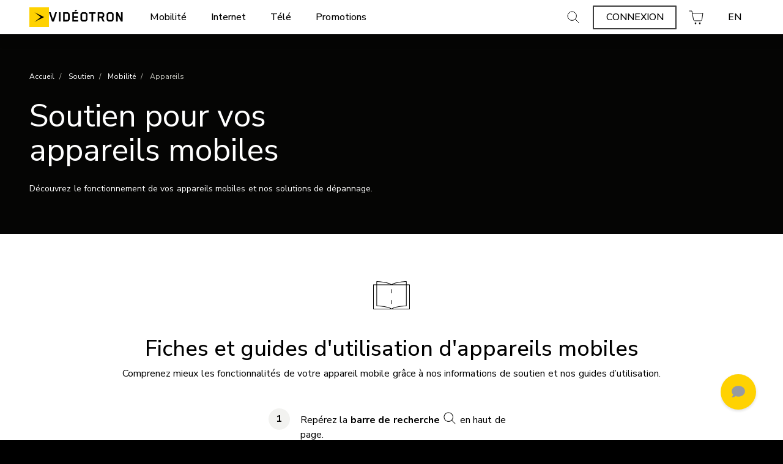

--- FILE ---
content_type: text/html; charset=UTF-8
request_url: https://www.videotron.com/soutien/mobilite/appareils
body_size: 49301
content:
<!DOCTYPE html>
<html lang="fr" dir="ltr">

  <head>
    <script type="text/javascript">
    window.dataLayer = window.dataLayer || [];
    var is_mobile;
    if(navigator.userAgent.indexOf('Mobile') != -1 && window.outerWidth > 767){
      is_mobile = 'tablet';
    }else if(navigator.userAgent.indexOf('Mobile')!= -1 && window.outerWidth < 767){
        is_mobile = 'mobile';
      }else{
      is_mobile = 'desktop';
    }</script>
<script src="/sites/default/files/js/dxp-auth-manager/check-idp-logged-in.js?t8xzlv" async></script>
<meta charset="utf-8" />
<script type="text/javascript">
          window.KHOROS_CONFIG  = {
            companyKey: 'videotron',
            widgetId: '3f19d261-75d3-4c85-a821-a53db5b657dd'
          };
          (function(){
            var scriptTag = document.createElement('script');
            scriptTag.setAttribute('src','https://brand-messenger.app.khoros.com/bundle/loader.js?v=' + new Date().getTime());
            document.head.appendChild(scriptTag);
          })();
        </script>
<meta name="description" content="Découvrez le fonctionnement de vos appareils mobiles et la manière de les protéger, et consultez nos solutions de dépannage en cas de problème." />
<link rel="canonical" href="https://www.videotron.com/soutien/mobilite/appareils" />
<meta name="google" content="NU7nq5DNuZ4yDAHdldSdbY2KRLNZUnWSAiMAx9kC4ns" />
<meta name="viewport" content="width=device-width, initial-scale=1, viewport-fit=cover, minimum-scale=1.0, maximum-scale=1.0, user-scalable=no" />
<meta name="Generator" content="Drupal 10 (https://www.drupal.org); Commerce 2" />
<meta name="MobileOptimized" content="width" />
<meta name="HandheldFriendly" content="true" />
<script type="application/ld+json">{
    "@context": "https://schema.org",
    "@graph": [
        {
            "@type": "WebPage",
            "@id": "https://www.videotron.com/soutien/mobilite/appareils",
            "breadcrumb": {
                "@type": "BreadcrumbList",
                "itemListElement": [
                    {
                        "@type": "ListItem",
                        "position": 1,
                        "name": "Accueil",
                        "item": "https://www.videotron.com/accueil"
                    },
                    {
                        "@type": "ListItem",
                        "position": 2,
                        "name": "Soutien",
                        "item": "https://www.videotron.com/soutien"
                    },
                    {
                        "@type": "ListItem",
                        "position": 3,
                        "name": "Mobilité",
                        "item": "https://www.videotron.com/soutien/mobilite"
                    },
                    {
                        "@type": "ListItem",
                        "position": 4,
                        "name": "Appareils",
                        "item": "https://www.videotron.com/soutien/mobilite/appareils"
                    }
                ]
            }
        }
    ]
}</script>
<link rel="icon" href="/themes/custom/dxp_front/favicon.ico" type="image/vnd.microsoft.icon" />
<link rel="alternate" hreflang="en" href="https://www.videotron.com/en/support/mobile/devices" />
<link rel="alternate" hreflang="fr" href="https://www.videotron.com/soutien/mobilite/appareils" />

    <title>Soutien pour vos appareils mobiles | Vidéotron</title>
    <link rel="preload" href="//cdn.jsdelivr.net/npm/mobile-detect@1.4.4/mobile-detect.min.js" as="script" crossorigin="anonymous"/>
    <link rel="preload" href="//contact.videotron.com/data/RES/ui-kit-livechat.min.css" as="style" crossorigin="anonymous"/>
    <link rel="preload" href="//contact.videotron.com/data/widgets/widgets.min.css" as="style" crossorigin="anonymous"/>
    <link rel="preload" href="//script.hotjar.com/font-hotjar_5.65042d.woff2" as="font" crossorigin="anonymous"/>
    <link rel="stylesheet" media="all" href="/sites/default/files/css/css_CJe3FAJf4OgdLejU1kydexgUn55AZ0rMpmVEEBeBM4g.css?delta=0&amp;language=fr&amp;theme=dxp_front&amp;include=[base64]" />
<link rel="stylesheet" media="all" href="/sites/default/files/css/css_RVjsieHvslAXJZ8NfZh5rqFWzpY2wgy0HwqmLxfoZWw.css?delta=1&amp;language=fr&amp;theme=dxp_front&amp;include=[base64]" />

    <script type="application/json" data-drupal-selector="drupal-settings-json">{"path":{"baseUrl":"\/","pathPrefix":"","currentPath":"node\/7881","currentPathIsAdmin":false,"isFront":false,"currentLanguage":"fr"},"pluralDelimiter":"\u0003","suppressDeprecationErrors":true,"gtag":{"tagId":"","consentMode":false,"otherIds":[],"events":[],"additionalConfigInfo":[]},"ajaxPageState":{"libraries":"[base64]","theme":"dxp_front","theme_token":null},"ajaxTrustedUrl":[],"gtm":{"tagId":null,"settings":{"data_layer":"dataLayer","include_classes":false,"allowlist_classes":"","blocklist_classes":"","include_environment":false,"environment_id":"","environment_token":""},"tagIds":["GTM-WNCXXLZ"]},"clientside_validation_jquery":{"validate_all_ajax_forms":2,"force_validate_on_blur":false,"force_html5_validation":false,"messages":{"required":"Ce champ est requis.","remote":"Please fix this field.","email":"Veuillez saisir une adresse de courriel valide.","url":"Please enter a valid URL.","date":"Please enter a valid date.","dateISO":"Please enter a valid date (ISO).","number":"Please enter a valid number.","digits":"Please enter only digits.","equalTo":"Please enter the same value again.","maxlength":"Please enter no more than {0} characters.","minlength":"Please enter at least {0} characters.","rangelength":"Please enter a value between {0} and {1} characters long.","range":"Please enter a value between {0} and {1}.","max":"Please enter a value less than or equal to {0}.","min":"Please enter a value greater than or equal to {0}.","step":"Please enter a multiple of {0}."}},"dxp":{"faro_adrum_app_key":"","faro_adrum_app_url":"\/collect\/","faro_adrum_app_sampling_rate":0.1,"faro_adrum_app_version":"1.0.20260113110814-87434a460-hotfix","faro_adrum_app_name":"www.videotron.com","kendra":{"currentSection":"residentiel","currentLanguage":"fr","debounceDelay":400,"noResult":"Aucun r\u00e9sultat trouv\u00e9."},"currentLanguage":"fr","cookieName":"LOCALE","cookieTtl":31536000,"onloadGtm":[{"event":"init_dxp","page":{"environment":"prod","platformName":"drupal","isVirtualPage":false,"language":"fr","lob":"residential","lobProduct":"mobile","pageHeight":"","pageTemplate":"landing_page","siteContent":"new_website","userReturningStatus":"","isForumPage":false,"isSearchResult":false,"websiteType":"desktop","sectionLevel1":"support","sectionLevel2":"mobile","sectionLevel3":"devices","flowName":"subscribe_to_tmo","flowStep":"n\/a","tmoBuyFlowAvailability":false,"byodTMO":"n\/a","multiProductDiscount":true,"multiLineDiscount":true},"user":{"status":"logged_out","traffic_type":"external","ip":"23.33.24.228","isUserLogged":false,"type":"client","regionID":"","regionName":"","cartStatus":"empty","optionRetour":"n\/a"}}],"address_validation_enabled":1,"address_validation_key":"AH13-DR64-EP33-KG91","address_validation_url":"https:\/\/ws1.postescanada-canadapost.ca\/AddressComplete\/Interactive\/Find\/v2.10\/json3.ws","dxp_ckeditor5_blocks":{"dxp_icon_images":[{"path":"sites\/default\/files\/icons_svg\/Remote_HELIX_Touche_0.svg","uuid":"9ba86567-b8f1-471b-a9f4-6e2c20f88a96","desc_en":"Remote_HELIX_Touche_0","desc_fr":"Remote_HELIX_Touche_0"},{"path":"sites\/default\/files\/icons_svg\/Remote_HELIX_Touche_1.svg","uuid":"009ceccc-5013-4fa6-8e93-aff2e550f4ba","desc_en":"Remote_HELIX_Touche_1","desc_fr":"Remote_HELIX_Touche_1"},{"path":"sites\/default\/files\/icons_svg\/Remote_HELIX_Touche_2.svg","uuid":"6308802b-35b4-400d-b1a7-eb998bcd0d17","desc_en":"Remote_HELIX_Touche_2","desc_fr":"Remote_HELIX_Touche_2"},{"path":"sites\/default\/files\/icons_svg\/Remote_HELIX_Touche_3.svg","uuid":"f53b6a87-9c2a-4daf-ada2-3098c58d6ae9","desc_en":"Remote_HELIX_Touche_3","desc_fr":"Remote_HELIX_Touche_3"},{"path":"sites\/default\/files\/icons_svg\/Remote_HELIX_Touche_4.svg","uuid":"3939cb98-9eaf-44dd-b3b8-5a73d4d04133","desc_en":"Remote_HELIX_Touche_4","desc_fr":"Remote_HELIX_Touche_4"},{"path":"sites\/default\/files\/icons_svg\/Remote_HELIX_Touche_5.svg","uuid":"8a57a059-a8dc-4cdd-827c-954ac3e0dc0c","desc_en":"Remote_HELIX_Touche_5","desc_fr":"Remote_HELIX_Touche_5"},{"path":"sites\/default\/files\/icons_svg\/Remote_HELIX_Touche_6.svg","uuid":"5d184f38-ceea-4f8b-8dad-5cf5a660510d","desc_en":"Remote_HELIX_Touche_6","desc_fr":"Remote_HELIX_Touche_6"},{"path":"sites\/default\/files\/icons_svg\/Remote_HELIX_Touche_7.svg","uuid":"23adb070-9430-4a79-8e45-888b1b7c6377","desc_en":"Remote_HELIX_Touche_7","desc_fr":"Remote_HELIX_Touche_7"},{"path":"sites\/default\/files\/icons_svg\/Remote_HELIX_Touche_8.svg","uuid":"76c86c7a-5b24-4837-a256-3c832fd08406","desc_en":"Remote_HELIX_Touche_8","desc_fr":"Remote_HELIX_Touche_8"},{"path":"sites\/default\/files\/icons_svg\/Remote_HELIX_Touche_9.svg","uuid":"5ae5f6d2-3d78-42c2-9f6b-44c831b4a4d1","desc_en":"Remote_HELIX_Touche_9","desc_fr":"Remote_HELIX_Touche_9"},{"path":"sites\/default\/files\/icons_svg\/Remote_HELIX_Touche_A.svg","uuid":"c4731b58-8046-453e-8ffb-4d09a5ceaa2c","desc_en":"Remote_HELIX_Touche_A","desc_fr":"Remote_HELIX_Touche_A"},{"path":"sites\/default\/files\/icons_svg\/Remote_HELIX_Touche_B.svg","uuid":"1b4135c7-d441-4c80-898e-7e5a3ad7cb84","desc_en":"Remote_HELIX_Touche_B","desc_fr":"Remote_HELIX_Touche_B"},{"path":"sites\/default\/files\/icons_svg\/Remote_HELIX_Touche_C.svg","uuid":"0b6fd9f3-5392-461c-8363-1b15d37e34f5","desc_en":"Remote_HELIX_Touche_C","desc_fr":"Remote_HELIX_Touche_C"},{"path":"sites\/default\/files\/icons_svg\/Remote_HELIX_Touche_CH.svg","uuid":"76c1669a-3376-4e60-8c0d-7f6dd5510eca","desc_en":"Remote_HELIX_Touche_CH","desc_fr":"Remote_HELIX_Touche_CH"},{"path":"sites\/default\/files\/icons_svg\/Remote_HELIX_Touche_D.svg","uuid":"4e231faf-3015-499e-b2e5-5d2e860d1621","desc_en":"Remote_HELIX_Touche_D","desc_fr":"Remote_HELIX_Touche_D"},{"path":"sites\/default\/files\/icons_svg\/Remote_HELIX_Touche_Exit.svg","uuid":"12bc2e61-e816-4d19-8619-3d307dc6303d","desc_en":"Remote_HELIX_Touche_Exit","desc_fr":"Remote_HELIX_Touche_Exit"},{"path":"sites\/default\/files\/icons_svg\/Remote_HELIX_Touche_FlecheBas.svg","uuid":"f6ac0af3-fbd1-42ad-bfff-2a93d415fd64","desc_en":"Remote_HELIX_Touche_FlecheBas","desc_fr":"Remote_HELIX_Touche_FlecheBas"},{"path":"sites\/default\/files\/icons_svg\/Remote_HELIX_Touche_FlecheDroit.svg","uuid":"40f80b70-8d9f-4f46-a41e-357b94b1874a","desc_en":"Remote_HELIX_Touche_FlecheDroit","desc_fr":"Remote_HELIX_Touche_FlecheDroit"},{"path":"sites\/default\/files\/icons_svg\/Remote_HELIX_Touche_FlecheGauche.svg","uuid":"6d828388-b24f-4f4c-ac68-37afb05f3ee4","desc_en":"Remote_HELIX_Touche_FlecheGauche","desc_fr":"Remote_HELIX_Touche_FlecheGauche"},{"path":"sites\/default\/files\/icons_svg\/Remote_HELIX_Touche_FlecheGaucheRond.svg","uuid":"0b9cf8d8-5632-4016-af28-510774d352de","desc_en":"Remote_HELIX_Touche_FlecheGaucheRond","desc_fr":"Remote_HELIX_Touche_FlecheGaucheRond"},{"path":"sites\/default\/files\/icons_svg\/Remote_HELIX_Touche_FlecheHaut.svg","uuid":"b49a92de-1ca9-4b8c-b4a0-4889af49d8b3","desc_en":"Remote_HELIX_Touche_FlecheHaut","desc_fr":"Remote_HELIX_Touche_FlecheHaut"},{"path":"sites\/default\/files\/icons_svg\/Remote_HELIX_Touche_Guide.svg","uuid":"0114ed2d-d96e-46c4-93f9-22738abbe437","desc_en":"Remote_HELIX_Touche_Guide","desc_fr":"Remote_HELIX_Touche_Guide"},{"path":"sites\/default\/files\/icons_svg\/Remote_HELIX_Touche_Helix.svg","uuid":"e839bdb4-a49e-44e7-a223-8f084ac1af70","desc_en":"Remote_HELIX_Touche_Helix","desc_fr":"Remote_HELIX_Touche_Helix"},{"path":"sites\/default\/files\/icons_svg\/Remote_HELIX_Touche_Infos.svg","uuid":"7cf74bdb-60c3-49e3-942b-d155146e1cc2","desc_en":"Remote_HELIX_Touche_Infos","desc_fr":"Remote_HELIX_Touche_Infos"},{"path":"sites\/default\/files\/icons_svg\/Remote_HELIX_Touche_Micro.svg","uuid":"5a322f00-dd91-4d9a-94a1-1f5f97b2fe26","desc_en":"Remote_HELIX_Touche_Micro","desc_fr":"Remote_HELIX_Touche_Micro"},{"path":"sites\/default\/files\/icons_svg\/Remote_HELIX_Touche_Mute.svg","uuid":"f044e697-f38f-4fff-9e52-92310f162198","desc_en":"Remote_HELIX_Touche_Mute","desc_fr":"Remote_HELIX_Touche_Mute"},{"path":"sites\/default\/files\/icons_svg\/Remote_HELIX_Touche_PGbas.svg","uuid":"075b2b14-fe39-499c-9865-e411e5af39f4","desc_en":"Remote_HELIX_Touche_PGbas","desc_fr":"Remote_HELIX_Touche_PGbas"},{"path":"sites\/default\/files\/icons_svg\/Remote_HELIX_Touche_PGhaut.svg","uuid":"2f24c912-2d27-4d0c-9c03-2d8bfcee7dd6","desc_en":"Remote_HELIX_Touche_PGhaut","desc_fr":"Remote_HELIX_Touche_PGhaut"},{"path":"sites\/default\/files\/icons_svg\/Remote_HELIX_Touche_PointCentral.svg","uuid":"9bd8d22b-d9af-4fbe-962c-599d1093d68b","desc_en":"Remote_HELIX_Touche_PointCentral","desc_fr":"Remote_HELIX_Touche_PointCentral"},{"path":"sites\/default\/files\/icons_svg\/Remote_HELIX_Touche_Power.svg","uuid":"24658e2d-d17c-4269-92b2-367067f1a58b","desc_en":"Remote_HELIX_Touche_Power","desc_fr":"Remote_HELIX_Touche_Power"},{"path":"sites\/default\/files\/icons_svg\/Remote_HELIX_Touche_TVInput.svg","uuid":"fbcdf1b8-80b6-4898-9006-79422c2c66b1","desc_en":"Remote_HELIX_Touche_TVInput","desc_fr":"Remote_HELIX_Touche_TVInput"},{"path":"sites\/default\/files\/icons_svg\/Remote_HELIX_Touche_VOL.svg","uuid":"5bd3c369-8076-4faa-89a4-9127b86904c0","desc_en":"Remote_HELIX_Touche_VOL","desc_fr":"Remote_HELIX_Touche_VOL"},{"path":"sites\/default\/files\/icons_svg\/Remote_HELIX_Touche_avance.svg","uuid":"6833d86e-1071-453a-8f29-ffe998eab01a","desc_en":"Remote_HELIX_Touche_avance","desc_fr":"Remote_HELIX_Touche_avance"},{"path":"sites\/default\/files\/icons_svg\/Remote_HELIX_Touche_lecture.svg","uuid":"251346c2-4aea-412a-abfb-ed237c05823b","desc_en":"Remote_HELIX_Touche_lecture","desc_fr":"Remote_HELIX_Touche_lecture"},{"path":"sites\/default\/files\/icons_svg\/Remote_HELIX_Touche_point.svg","uuid":"8d978796-804a-4a3c-aed5-d08f95f2b3cc","desc_en":"Remote_HELIX_Touche_point","desc_fr":"Remote_HELIX_Touche_point"},{"path":"sites\/default\/files\/icons_svg\/Remote_HELIX_Touche_recul.svg","uuid":"5048c3e8-5860-476b-8c5c-033e3c3582d4","desc_en":"Remote_HELIX_Touche_recul","desc_fr":"Remote_HELIX_Touche_recul"},{"path":"sites\/default\/files\/2019-04\/iconmonstr-rocket-20.svg","uuid":"23c11e47-824c-48f1-b53a-f1e47e144f0e","desc_en":"Rocket","desc_fr":"Rocket"},{"path":"sites\/default\/files\/2019-05\/Remote_HELIX_Touche_0_V3.svg","uuid":"f3f36f50-3a3e-41e3-af4c-2a6b4880022c","desc_en":"zero","desc_fr":"z\u00e9ro"},{"path":"sites\/default\/files\/2019-05\/Remote_HELIX_Touche_1_V3.svg","uuid":"2a176ee0-7576-4a4a-b6fc-24164c719b20","desc_en":"one","desc_fr":"un"},{"path":"sites\/default\/files\/2019-05\/Remote_HELIX_Touche_2_V3.svg","uuid":"1b0b91f0-81fd-4d56-9e8c-a3d79ea8bd56","desc_en":"two","desc_fr":"deux"},{"path":"sites\/default\/files\/2019-05\/Remote_HELIX_Touche_3_V3.svg","uuid":"991cb52f-b6ff-434f-8c66-d0a6b800e1ab","desc_en":"three","desc_fr":"trois"},{"path":"sites\/default\/files\/2019-05\/Remote_HELIX_Touche_4_V3.svg","uuid":"00fffdd4-adde-4f41-87b1-cac74269c1dd","desc_en":"four","desc_fr":"quatre"},{"path":"sites\/default\/files\/2019-05\/Remote_HELIX_Touche_5_V3.svg","uuid":"1dd381ca-3fd7-40b0-af3a-b8f95137dcb9","desc_en":"five","desc_fr":"cinq"},{"path":"sites\/default\/files\/2019-05\/Remote_HELIX_Touche_6_V3.svg","uuid":"278b4da6-a4ab-43df-9dcf-de565f14abb2","desc_en":"six","desc_fr":"six"},{"path":"sites\/default\/files\/2019-05\/Remote_HELIX_Touche_7_V3.svg","uuid":"9a6e1f73-aa02-48c4-a2d9-9d1ce261e213","desc_en":"seven","desc_fr":"sept"},{"path":"sites\/default\/files\/2019-05\/Remote_HELIX_Touche_8_V3.svg","uuid":"103094e3-1b28-4438-b6f6-f5c136f7bde8","desc_en":"eight","desc_fr":"huit"},{"path":"sites\/default\/files\/2019-05\/Remote_HELIX_Touche_9_V3.svg","uuid":"b9cc0409-621f-4e12-9d81-24a2cae7f084","desc_en":"nine","desc_fr":"neuf"},{"path":"sites\/default\/files\/2019-04\/Remote_HELIX_Touche_A.svg","uuid":"27a66e4e-776c-48fb-9207-d153fed3bf4b","desc_en":"triangle a","desc_fr":"triangle a"},{"path":"sites\/default\/files\/2019-05\/Remote_HELIX_Touche_avance_V3.svg","uuid":"ae0f658c-3758-4b53-bb3f-dc0931a5ddd9","desc_en":"fast forward","desc_fr":"avance rapide"},{"path":"sites\/default\/files\/2019-04\/Remote_HELIX_Touche_B.svg","uuid":"b1a6644e-c953-4064-b304-f14902eee0dd","desc_en":"square b","desc_fr":"carr\u00e9 b"},{"path":"sites\/default\/files\/2019-04\/Remote_HELIX_Touche_C.svg","uuid":"1acbdfca-fabc-4fd2-80c8-8d38678d615b","desc_en":"circle c","desc_fr":"cercle c"},{"path":"sites\/default\/files\/2019-05\/Remote_HELIX_Touche_D_V3.svg","uuid":"d18b6882-f307-4c3b-946b-b176b08418e6","desc_en":"diamond d","desc_fr":"losange d"},{"path":"sites\/default\/files\/2019-05\/Remote_HELIX_Touche_CH_V3.svg","uuid":"5727688c-7b4c-4997-9a39-1673ba0f50a2","desc_en":"channel","desc_fr":"cha\u00eene"},{"path":"sites\/default\/files\/2019-05\/Remote_HELIX_Touche_FlecheBas_V3.svg","uuid":"a7566868-8653-4692-9006-6afbd2d75397","desc_en":"down arrow","desc_fr":"fl\u00e8che vers le bas"},{"path":"sites\/default\/files\/2019-05\/Remote_HELIX_Touche_FlecheDroit_V3.svg","uuid":"1fdf2f5e-9618-4cc8-b823-48467cd93a97","desc_en":"right arrow","desc_fr":"fl\u00e8che de droite"},{"path":"sites\/default\/files\/2019-05\/Remote_HELIX_Touche_FlecheGauche_V3.svg","uuid":"47cad566-6ebf-4995-aeb0-6212b6514e68","desc_en":"left arrow","desc_fr":"fl\u00e8che de gauche"},{"path":"sites\/default\/files\/2019-05\/Remote_HELIX_Touche_FlecheHaut_V3.svg","uuid":"f199aba4-c6ee-4de8-a1e1-156af6f8f6c1","desc_en":"up arrow","desc_fr":"fl\u00e8che vers le haut"},{"path":"sites\/default\/files\/2019-05\/Remote_HELIX_Touche_FlecheGaucheRond_V3.svg","uuid":"40420760-b33d-4d94-8e95-78d888a43b81","desc_en":"back arrow","desc_fr":"fl\u00e8che de retour"},{"path":"sites\/default\/files\/2019-05\/Remote_HELIX_Touche_Guide_V3.svg","uuid":"c8abe34f-cf87-4cd3-b128-2dfe9b9717b2","desc_en":"guide","desc_fr":"guide"},{"path":"sites\/default\/files\/2019-05\/Remote_HELIX_Touche_lecture_V3.svg","uuid":"1d5fd9c6-90d4-41ff-bd47-0cb96c864dc0","desc_en":"play\/pause","desc_fr":"lecture\/pause"},{"path":"sites\/default\/files\/2019-04\/Remote_HELIX_Touche_Micro.svg","uuid":"44f6ab9d-e936-4951-96e2-227830ea597f","desc_en":"micro","desc_fr":"micro"},{"path":"sites\/default\/files\/2019-05\/Remote_HELIX_Touche_Mute_V3.svg","uuid":"3cb5d416-b1c3-404d-90d4-dae96860b64d","desc_en":"mute","desc_fr":"sourdine"},{"path":"sites\/default\/files\/2019-05\/Remote_HELIX_Touche_PGbas_V3.svg","uuid":"2e4ca567-9182-4ba5-a4ba-749465eb6734","desc_en":"page down","desc_fr":"bas de page"},{"path":"sites\/default\/files\/2019-05\/Remote_HELIX_Touche_PGhaut_V3.svg","uuid":"fc7aef71-d3d1-49e9-967a-e0d508efb1eb","desc_en":"page up","desc_fr":"haut de page"},{"path":"sites\/default\/files\/2019-05\/Remote_HELIX_Touche_point_texte_V3.svg","uuid":"7f6ef3c9-cf9f-4086-b953-261e83352d7c","desc_en":"record","desc_fr":"enregistrer"},{"path":"sites\/default\/files\/2019-05\/Remote_HELIX_Touche_PointCentral_texte_V3.svg","uuid":"9b73f226-fba0-4000-856a-ca084e4097d6","desc_en":"center bouton","desc_fr":"bouton central"},{"path":"sites\/default\/files\/2019-05\/Remote_HELIX_Touche_Power_V3.svg","uuid":"d85c9136-bc24-4a00-8452-f0cbf4cdb69a","desc_en":"power","desc_fr":"alimentation"},{"path":"sites\/default\/files\/2019-05\/Remote_HELIX_Touche_recul_V3.svg","uuid":"86d8dcf7-e2ff-4a0f-b890-6f014fa43bd8","desc_en":"rewind","desc_fr":"retour en arri\u00e8re"},{"path":"sites\/default\/files\/2019-05\/Remote_HELIX_Touche_TVInput_V3.svg","uuid":"d7b88c77-13e3-4f35-8f54-ef38c44db25b","desc_en":"TV input","desc_fr":"source"},{"path":"sites\/default\/files\/2019-05\/Remote_HELIX_Touche_VOL_V3.svg","uuid":"74ffa032-f590-4855-b65a-767fdd4b32da","desc_en":"volume","desc_fr":"volume"},{"path":"sites\/default\/files\/2019-04\/Remote_HELIX_Touche_Helix.svg","uuid":"9f11a30a-eb49-4882-a569-16d78f84660e","desc_en":"Helix","desc_fr":"Helix"},{"path":"sites\/default\/files\/2019-05\/Remote_HELIX_Touche_Infos_v3.svg","uuid":"6cba890f-b638-40bd-bff8-8692550b8267","desc_en":"info","desc_fr":"info"},{"path":"sites\/default\/files\/2019-05\/Remote_HELIX_Touche_Exit_V3.svg","uuid":"1a7a1a5d-9a90-436d-a11e-8bd60d3f50e3","desc_en":"exit","desc_fr":"Sortie"},{"path":"sites\/default\/files\/2019-05\/Helix_%20accessibilite_HD_v3.svg","uuid":"20e292aa-8837-4db4-9f0a-d699643c5784","desc_en":"HD","desc_fr":"HD"},{"path":"sites\/default\/files\/2019-05\/Helix_%20accessibilite_recommencer_v3.svg","uuid":"3ccac9cb-182e-44ea-a671-3544f8061535","desc_en":"restart","desc_fr":"rejouer"},{"path":"sites\/default\/files\/2019-05\/Helix_%20accessibilite_sous_titre.svg","uuid":"ea97c1f1-35b2-4b23-b55e-78733526ea1a","desc_en":"subtitles","desc_fr":"sous-titres"},{"path":"sites\/default\/files\/2019-05\/Helix_%20accessibilite_videodescription_V3.svg","uuid":"7d50335e-72f1-4e7a-8918-8d583b3065b6","desc_en":"described audio","desc_fr":"videodescription"},{"path":"sites\/default\/files\/2019-05\/Helix_accessibilite_notifications_V3.svg","uuid":"d3a521ac-e7db-4308-8733-474b82bad3c9","desc_en":"notifications","desc_fr":"notifications"},{"path":"sites\/default\/files\/2019-05\/Helix_accessibilite_parametres_v3.svg","uuid":"bf89e2e6-faf0-4297-b241-d13eae3d7776","desc_en":"settings","desc_fr":"param\u00e8tres"},{"path":"sites\/default\/files\/2019-06\/helix_home_icon_internet.svg","uuid":"7ee302cd-9b77-4c76-b673-7f9b7d23ca7d","desc_en":"Helix home internet","desc_fr":"Helix home internet"},{"path":"sites\/default\/files\/2019-06\/helix_home_icon_commande_vocale.svg","uuid":"32908ef6-4c7b-4425-b051-a5f39b4b7e1b","desc_en":"Helix voice command","desc_fr":"Helix commande vocale"},{"path":"sites\/default\/files\/2019-06\/helix_home_icon_tele_0.svg","uuid":"32935dbf-0eef-4e78-845e-74a71e3878e6","desc_en":"Helix TV","desc_fr":"Helix TV"},{"path":"sites\/default\/files\/2019-06\/helix_tv_icon_La_Totale.svg","uuid":"9ef63054-c2ca-4d03-b762-16de3d446870","desc_en":"Total","desc_fr":"Totale"},{"path":"sites\/default\/files\/2019-06\/helix_tv_icon_Fans_Films_Series.svg","uuid":"d7e9e85e-0f14-46ef-bf81-beab0acfc7d9","desc_en":"Movies and TV Show","desc_fr":"Film et s\u00e9rie"},{"path":"sites\/default\/files\/2019-06\/helix_tv_icon_La_Decouverte.svg","uuid":"928cce26-4f20-4c76-bd79-f8b4168e53d5","desc_en":"Discover","desc_fr":"La decouverte"},{"path":"sites\/default\/files\/2019-06\/helix_tv_icon_Plein_la_Vue.svg","uuid":"377f7a9f-9ccb-4b04-b69f-67702c0e3ccf","desc_en":"Absolute","desc_fr":"Plein la vue"},{"path":"sites\/default\/files\/2019-06\/Download_on_the_App_Store_Badge_FRCA_RGB_blk_100517_1.svg","uuid":"8a84f86c-c972-4c91-8c6e-29229c8a704c","desc_en":"Download on the App Store","desc_fr":"Telecharger dans l\u0027app store"},{"path":"sites\/default\/files\/2019-06\/google-play_1.svg","uuid":"b9f43b09-d702-4f7a-a6a2-4a3ab5ee7855","desc_en":"Get it on google play","desc_fr":"Disponible sur google play"},{"path":"sites\/default\/files\/2019-06\/helix_internet_icon_gestion.svg","uuid":"6cd19a8a-16fd-4ca3-b5dd-a480253b6185","desc_en":"Devices","desc_fr":"Dispositif"},{"path":"sites\/default\/files\/2019-06\/helix_internet_icon_helix_0.svg","uuid":"91562e89-51e6-4af1-972c-77e82701c2db","desc_en":"Internet","desc_fr":"Internet"},{"path":"sites\/default\/files\/2019-06\/helix_internet_icon_securite.svg","uuid":"15cd86c5-af8d-4890-8c5c-e8976f4bedeb","desc_en":"Security","desc_fr":"Securit\u00e9"},{"path":"sites\/default\/files\/2019-06\/helix_internet_icon_wifi.svg","uuid":"066b2ef8-e51d-4833-99b9-185e4fe36616","desc_en":"wifi","desc_fr":"wifi"},{"path":"sites\/default\/files\/2019-07\/helix_internet_icon_jeuxvideos.svg","uuid":"3c6e8607-0ce0-484b-8021-8ee2b3865576","desc_en":"Internet video games","desc_fr":"Internet jeux videos"},{"path":"sites\/default\/files\/2019-07\/helix_internet_icon_maison_connecte.svg","uuid":"dda732a8-35cd-42a4-8da1-47ee7dd87566","desc_en":"Internet connected house","desc_fr":"Internet maison connect\u00e9"},{"path":"sites\/default\/files\/2019-07\/helix_internet_icon_musique.svg","uuid":"35cbd6de-e0f4-401e-880a-80c27dd02a06","desc_en":"Internet music","desc_fr":"Internet musique"},{"path":"sites\/default\/files\/2019-07\/helix_internet_icon_streaming.svg","uuid":"ae02a67c-9d65-434f-8385-9c7e2b49b837","desc_en":"Internet streaming","desc_fr":"Internet streaming"},{"path":"sites\/default\/files\/2019-07\/helix_internet_icon_wifi_ultime.svg","uuid":"7b53e3d4-b809-44ff-ba9c-7ce27ff3a5bd","desc_en":"Internet wifi","desc_fr":"Internet wifi"},{"path":"sites\/default\/files\/2019-07\/helix_tv_icon_Fans_De_Sports_0.svg","uuid":"795cea97-dd85-43ca-bc59-f0aee21a1077","desc_en":"TV sports fan","desc_fr":"TV fan de sport"},{"path":"sites\/default\/files\/2019-07\/IconRounded_Helix_noir_Xblanc_contourJ.svg","uuid":"660ea85f-3165-481f-92bd-a558d81f9db3","desc_en":"Icon Helix black","desc_fr":"Icone Helix noir"},{"path":"sites\/default\/files\/2019-07\/IconRounded_HelixFi_Noir_Xblanc_contourJ_0.svg","uuid":"a6d0dc72-81d3-43f4-bff5-7d5179fa8795","desc_en":"Icon Helix Fi Black","desc_fr":"Icone Helix Fi Noir"},{"path":"sites\/default\/files\/2019-09\/helix_installation_evaluation_icon.svg","uuid":"3f0683d1-0298-4969-a447-0c8b03b67dcb","desc_en":"g\u00e9olocalisation","desc_fr":"g\u00e9olocalisation"},{"path":"sites\/default\/files\/2019-09\/helix_installation_installation_icon.svg","uuid":"d2573b45-e396-463d-ae80-8e69b478f9d8","desc_en":"installation","desc_fr":"installation"},{"path":"sites\/default\/files\/2019-10\/appareils-helix.svg","uuid":"92a838cc-ae73-49bc-8ab1-bb7ccbbac073","desc_en":"Appareils Helix","desc_fr":"Appareils Helix"},{"path":"sites\/default\/files\/2019-10\/conseils_0.svg","uuid":"68c3fbf8-4d3e-4bb9-a601-5779e0b20f65","desc_en":"Conseils","desc_fr":"Conseils"},{"path":"sites\/default\/files\/2019-10\/helix-fi.svg","uuid":"48a420be-6e45-4e5f-9507-84c35705e962","desc_en":"Helix Fi","desc_fr":"Helix Fi"},{"path":"sites\/default\/files\/2019-10\/loop.svg","uuid":"16ded05d-88a6-485c-b6ef-8af26f427331","desc_en":"loop","desc_fr":"loop"},{"path":"sites\/default\/files\/2019-10\/securite_blanc_1.svg","uuid":"f6962724-5a05-4f5a-9807-e5aab5296591","desc_en":"securite","desc_fr":"securite"},{"path":"sites\/default\/files\/2019-11\/service_clientele.svg","uuid":"b97e0d7e-bab0-4174-afd4-aea14bf6c6dc","desc_en":"Service clientele","desc_fr":"Service clientele"},{"path":"sites\/default\/files\/2019-11\/service_technique_0_0.svg","uuid":"dbb86c50-43e7-4cc8-a939-00ad7e47c9fa","desc_en":"Service technique","desc_fr":"Service technique"},{"path":"sites\/default\/files\/2020-04\/IPTV-ICO-forfait-leger-2004_rev.png","uuid":"597641cc-5474-4621-9877-9458e42ff688","desc_en":"Logo le leger","desc_fr":"Logo le leger"},{"path":"sites\/default\/files\/2020-04\/Internet%20%282%29%20%281%29.png","uuid":"7043502f-2c64-4a21-b64f-19eb7b502e9e","desc_en":"internet icon","desc_fr":"internet icon"},{"path":"sites\/default\/files\/2020-05\/circle-play.svg","uuid":"38d85578-5abf-49f6-a1dc-a3534e31f55f","desc_en":"Icone Play","desc_fr":"Icone Play"},{"path":"sites\/default\/files\/2020-05\/file-pdf.svg","uuid":"52538874-0992-4ef8-9886-52162f016c91","desc_en":"icone pdf","desc_fr":"icone pdf"},{"path":"sites\/default\/files\/2020-05\/installation.svg","uuid":"baaa0a21-2a07-4018-9074-861ddc98fe9f","desc_en":"Icone installation ","desc_fr":"Icone installation "},{"path":"sites\/default\/files\/2020-05\/support.svg","uuid":"ddc6b77e-3470-4f41-9ade-3ebc2fec450a","desc_en":"Icone support","desc_fr":"Icone support"},{"path":"sites\/default\/files\/2020-05\/appareils-helix.png","uuid":"12ea1e44-a539-4a82-aa66-f2ef171735e6","desc_en":"Appareils Helix blanc","desc_fr":"Appareils Helix blanc"},{"path":"sites\/default\/files\/2020-06\/Helix%20TV%20-%20Instant%20TV%20App_0.svg","uuid":"94c49725-4ba5-4280-b2f1-9654ea794a0c","desc_en":"Instant TV app","desc_fr":"Instant TV app"},{"path":"sites\/default\/files\/2020-06\/Forfait_la_base_127px_1.png","uuid":"e54ef534-5a95-4e36-90b4-41bdaad6d218","desc_en":"checked ","desc_fr":"checked "},{"path":"sites\/default\/files\/2020-07\/ecran.png","uuid":"553435ff-0f26-47f7-99e2-755486a7df80","desc_en":"ecrans","desc_fr":"ecrans"},{"path":"sites\/default\/files\/2020-08\/Helix%20TV%20-%20Instant%20TV%20App%402x.png","uuid":"6351d71e-7009-48a9-acc7-5d60c96f4e7e","desc_en":"Helix Tv  - Instant TV","desc_fr":"Helix Tv  - Instant TV"},{"path":"sites\/default\/files\/2020-08\/cloud-dvr-1.png","uuid":"3e53f684-7876-4048-bf4e-6f989eaba068","desc_en":"Cloud DVR","desc_fr":"Cloud DVR"},{"path":"sites\/default\/files\/2020-08\/Borne_Helix.svg","uuid":"c31aa8a8-3f90-4b9a-980e-fac05b0556f6","desc_en":"Borne H\u00e9lix","desc_fr":"Borne H\u00e9lix"},{"path":"sites\/default\/files\/2020-08\/Embout_fibre_Cord.svg","uuid":"394a8cd1-c055-4669-90f3-c27129118267","desc_en":"Embout fibre","desc_fr":"Embout fibre"},{"path":"sites\/default\/files\/2020-08\/Embout_fibre_Cord-white.svg","uuid":"1ecb4fdf-97ee-48d4-b7d4-006ee1612436","desc_en":"Embout fibre","desc_fr":"Embout fibre"},{"path":"sites\/default\/files\/2020-08\/infini_122x78.jpg","uuid":"0c866133-044a-4c9b-871c-165bde8a1a83","desc_en":"infini","desc_fr":"infini"},{"path":"sites\/default\/files\/2020-08\/helix-app_122x78.jpg","uuid":"216fb707-d95c-4314-a476-bb92c160e955","desc_en":"helix app","desc_fr":"helix app"},{"path":"sites\/default\/files\/2020-08\/cloud-dvr-1_122x78.jpg","uuid":"5d2ac910-9608-4387-982d-3bb5649ced1e","desc_en":"cloud","desc_fr":"cloud"},{"path":"sites\/default\/files\/2020-08\/forward%20_122x78.jpg","uuid":"2bc4fd59-5a35-441b-a8e4-84560b017da8","desc_en":"review","desc_fr":"review"},{"path":"sites\/default\/files\/2020-08\/infini_122x78.jpg","uuid":"56b297be-895d-43b1-b564-52580562e4d9","desc_en":"infini","desc_fr":"infini"},{"path":"sites\/default\/files\/2020-08\/infini_122x78.jpg","uuid":"f863e20a-d3ce-41b2-a6e6-683df5631248","desc_en":"infini","desc_fr":"infini"},{"path":"sites\/default\/files\/2020-08\/cloud-dvr-1_122x78.jpg","uuid":"3311aaba-119e-4633-a76b-bb580d1f2aba","desc_en":"cloud dvr","desc_fr":"cloud dvr"},{"path":"sites\/default\/files\/2020-08\/voice-command_122x78.jpg","uuid":"70567121-7077-4530-a271-ef971fcccc73","desc_en":"voix","desc_fr":"voix"},{"path":"sites\/default\/files\/2020-08\/search_122x78.jpg","uuid":"1e519a7b-3ea2-43a8-8d6f-991de7f5fa93","desc_en":"recherche","desc_fr":"recherche"},{"path":"sites\/default\/files\/2020-08\/fan-sports%20_122x78.jpg","uuid":"809d80b3-f504-4bf7-b312-2b7c73f16bf0","desc_en":"appli sport","desc_fr":"appli sport"},{"path":"sites\/default\/files\/2020-08\/user-family_122x78.jpg","uuid":"d5e68ae4-d684-4f53-a3b4-b75372e69993","desc_en":"coin famille","desc_fr":"coin famille"},{"path":"sites\/default\/files\/2020-08\/4k_122x78.jpg","uuid":"1fa4137f-b168-41da-8bd5-939d935cfcb0","desc_en":"4k","desc_fr":"4k"},{"path":"sites\/default\/files\/2020-08\/logo-immigrant-quebec.svg","uuid":"50a1894e-d80d-4e88-b4f9-938bef933985","desc_en":"Logo immigrant Qu\u00e9bec","desc_fr":"Logo immigrant Qu\u00e9bec"},{"path":"sites\/default\/files\/2020-08\/logo-quebec-outline.svg","uuid":"ab2dfa21-f271-492e-a353-4820af3ee0de","desc_en":"Logo Qu\u00e9bec Outline","desc_fr":"Logo Qu\u00e9bec Outline"},{"path":"sites\/default\/files\/2020-09\/pictoTV%20_la_base_127px_1.png","uuid":"c706c3bc-9a8c-41bf-9b6d-90e2a272ab20","desc_en":"La Base","desc_fr":"La Base"},{"path":"sites\/default\/files\/2020-09\/picto%20app%20tv.png","uuid":"7d15d10b-5a49-4b52-a7b9-e5a22698cbb7","desc_en":"App TV","desc_fr":"App TV"},{"path":"sites\/default\/files\/2020-09\/Connect%C3%A9%20n%27importe%20ou_0_2.svg","uuid":"cad7bf9c-441c-4d2d-bddd-4312c86f1a1c","desc_en":"Connect\u00e9 n\u0027importe ou","desc_fr":"Connect\u00e9 n\u0027importe ou"},{"path":"sites\/default\/files\/2020-09\/%C3%A9quipe%20%C3%A0%20votre%20service_2.svg","uuid":"db1eab3e-b025-47ad-bda1-f6d658449088","desc_en":"Equipe a votre service","desc_fr":"Equipe a votre service"},{"path":"sites\/default\/files\/2020-09\/Prise%20en%20charge%20compl%C3%A8te_2.svg","uuid":"7ef4c0fd-9c53-46e6-9907-df1fdfca2b16","desc_en":"Prise en charge compl\u00e8te","desc_fr":"Prise en charge compl\u00e8te"},{"path":"sites\/default\/files\/2020-09\/Pouur%20les%20Fans%20de%20sports.svg","uuid":"7dd2aed3-435d-40a2-92c6-241c5ea090bd","desc_en":"Pour les fans de sport","desc_fr":"Pour les fans de sport"},{"path":"sites\/default\/files\/2020-09\/Wi-Fi%20ultrarapide.svg","uuid":"a6111e7c-ac88-4115-b215-863b9a002f3c","desc_en":"Wifi ultrarapide","desc_fr":"Wifi ultrarapide"},{"path":"sites\/default\/files\/2020-09\/International.svg","uuid":"a85de175-08a9-4ada-9674-de46f296357b","desc_en":"International","desc_fr":"International"},{"path":"sites\/default\/files\/2020-09\/icone%20chromecast%20%282%29.png","uuid":"2a92df9e-bb8e-4529-8655-79225eb0e4f8","desc_en":"Chromecast","desc_fr":"Chromecast"},{"path":"sites\/default\/files\/2020-09\/image%20point.png","uuid":"0a351658-a423-4d6f-ad7d-25dd5d2609de","desc_en":"Parametres","desc_fr":"Parametres"},{"path":"sites\/default\/files\/2020-09\/Remote_HELIX_Touche_A.svg","uuid":"e865fbf1-1c1a-4a0e-a06e-81618b4a861c","desc_en":"Touche A","desc_fr":"Touche A"},{"path":"sites\/default\/files\/2020-09\/Remote_HELIX_Touche_D_V3.svg","uuid":"9ab6263f-4196-44e3-8786-29b2abbbfedf","desc_en":"Touche D","desc_fr":"Touche D"},{"path":"sites\/default\/files\/2020-09\/Mon_compte.svg","uuid":"6b364b86-f418-4418-b9d2-70ceb6f626fc","desc_en":"Mon compte","desc_fr":"Mon compte"},{"path":"sites\/default\/files\/2020-09\/Chrono.svg","uuid":"7ae8c04b-b5dd-4283-b5d9-531fd4e0ff17","desc_en":"Chrono","desc_fr":"Chrono"},{"path":"sites\/default\/files\/2020-09\/Se%CC%81curite%CC%81%20Bienveillant_0_4.svg","uuid":"607356d4-ca9e-4d49-96b8-460289dd01ce","desc_en":"S\u00e9curit\u00e9","desc_fr":"S\u00e9curit\u00e9"},{"path":"sites\/default\/files\/2020-09\/Wi-Fi.svg","uuid":"17a027d6-2c3b-4f82-b839-596953fa8ef7","desc_en":"Wifi","desc_fr":"Wifi"},{"path":"sites\/default\/files\/2020-09\/Affaires.svg","uuid":"ecef7cf5-5825-42a8-a3b5-ae30afa08e5a","desc_en":"affaire","desc_fr":"affaire"},{"path":"sites\/default\/files\/2020-09\/settings_0.svg","uuid":"5deccaeb-aade-4d41-8981-9aa8b4a2f802","desc_en":"soutien technique","desc_fr":"soutien technique"},{"path":"sites\/default\/files\/2020-09\/logo-videotron.svg","uuid":"65495209-18c0-4082-8938-96b8491a750a","desc_en":"service a la cientele","desc_fr":"service a la cientele"},{"path":"sites\/default\/files\/2020-09\/Calque%201.png","uuid":"69d66c16-0e28-4b11-9fbb-6769412e0474","desc_en":"equipements","desc_fr":"equipements"},{"path":"sites\/default\/files\/2020-09\/Vector.png","uuid":"080330dc-f8f7-475e-9861-748b3ab7c297","desc_en":"white glass","desc_fr":"white glass"},{"path":"sites\/default\/files\/2020-09\/Calque%201%20%281%29.png","uuid":"1b1a76bc-5610-454e-ad32-29dc561fed9d","desc_en":"\u00e7hat","desc_fr":"\u00e7hat"},{"path":"sites\/default\/files\/2020-09\/Nouvelle%20technologie%20remplie%20de%20possibilit%C3%A9s.svg","uuid":"b49a047f-3f6d-4163-bd34-b3a0cdf6a8fa","desc_en":"Helix logo","desc_fr":"Helix logo"},{"path":"sites\/default\/files\/2020-09\/Forfaits%20sur%20mesure.svg","uuid":"fe863dd5-dd97-42db-9595-8728d9d0a34d","desc_en":"Ordinateur click","desc_fr":"Ordinateur click"},{"path":"sites\/default\/files\/2020-09\/Installation%20assist%C3%A9e.svg","uuid":"14b3c25b-2778-4fc1-bd62-87c8c463e168","desc_en":"Helix camion","desc_fr":"Helix camion"},{"path":"sites\/default\/files\/2020-09\/Satisfaction%2030%20jours.svg","uuid":"d7166990-f462-431e-b602-977490ec2a5a","desc_en":"Calendrier 30j","desc_fr":"Calendrier 30j"},{"path":"sites\/default\/files\/2020-09\/Soutien%20constant_4.svg","uuid":"e06c6aab-aba4-45bb-a56f-dfc4e8b36f17","desc_en":"Profil","desc_fr":"Profil"},{"path":"sites\/default\/files\/2020-09\/T%C3%A9l%C3%A9%20connect%C3%A9e%20et%20flexible.svg","uuid":"81c821af-1a61-4799-9fc7-3d1ed510000e","desc_en":"Micro","desc_fr":"Micro"},{"path":"sites\/default\/files\/2020-09\/Cloud%20DVR%202.png","uuid":"c7a4da4a-46e0-4333-a3c4-41b43ba7d584","desc_en":"cloud","desc_fr":"cloud"},{"path":"sites\/default\/files\/2020-09\/Calque%201%20%282%29.png","uuid":"9f62ae4e-f9d8-4420-9b77-ef88d235d786","desc_en":"people","desc_fr":"people"},{"path":"sites\/default\/files\/2020-09\/helix_learn_TV-naviguez-2008%20%281%29.svg","uuid":"9d69fca6-f492-4428-8345-52b2b211d6db","desc_en":"telecommande","desc_fr":"telecommande"},{"path":"sites\/default\/files\/2020-09\/Vector%20%281%29.png","uuid":"e1430d40-cb8a-41cf-882f-a7a1c66917a7","desc_en":"loupe noir","desc_fr":"loupe noir"},{"path":"sites\/default\/files\/2020-09\/Helix%20Micro.svg","uuid":"46fd1a24-5b05-4816-aba5-eba347ae9534","desc_en":"microphone","desc_fr":"microphone"},{"path":"sites\/default\/files\/2020-10\/checkmark.png","uuid":"9f34e97a-ef84-4db0-87cb-cab3f4d76054","desc_en":"checkmark","desc_fr":"checkmark"},{"path":"sites\/default\/files\/2020-10\/wifi.png","uuid":"e30682b8-b555-46e8-a04b-234483a53e74","desc_en":"wifi","desc_fr":"wifi"},{"path":"sites\/default\/files\/2020-10\/Casting.svg","uuid":"1be84ddf-5508-4e40-a423-ba8142c40c91","desc_en":"Cast","desc_fr":"Cast"},{"path":"sites\/default\/files\/2020-11\/Club_Illico_2019_jaune_RGB.png","uuid":"1961b497-e279-4079-9072-4f9dfcd8882a","desc_en":"club illico menu","desc_fr":"club illico menu"},{"path":"sites\/default\/files\/2020-12\/Appareils%20%2B%20Pod_0.svg","uuid":"7eafc93b-a5c7-48bd-9c01-4931ca510fab","desc_en":"appareils et pods","desc_fr":"appareils et pods"},{"path":"sites\/default\/files\/2020-12\/Pod-Relais%20vue%203_0.svg","uuid":"468d209d-443d-48a2-9d42-8b7d6ef82dc1","desc_en":"hexafone relais","desc_fr":"hexafone relais"},{"path":"sites\/default\/files\/2020-12\/Internet-wifi_0.svg","uuid":"52604fc7-98f3-44de-9943-c73bd3a8e7c1","desc_en":"wifi","desc_fr":"wifi"},{"path":"sites\/default\/files\/2020-12\/App%20-%20Helix%20xFi.svg","uuid":"4a935ba8-cf3e-4116-94ce-66c682cec8da","desc_en":"Helix noir","desc_fr":"Helix noir"},{"path":"sites\/default\/files\/2020-12\/Installation.svg","uuid":"5e801932-67de-44f3-8884-871431682cda","desc_en":"prises","desc_fr":"prises"},{"path":"sites\/default\/files\/2020-12\/Pod-Relais%20vue%201.svg","uuid":"7225f49a-2dc2-45f7-a0d5-2bb28262491f","desc_en":"pod","desc_fr":"pod"},{"path":"sites\/default\/files\/2021-02\/Helix_XB7-picto.svg","uuid":"062f9b43-3c6c-404e-bce7-236686f2ce08","desc_en":"Borne XB7","desc_fr":"Borne XB7"},{"path":"sites\/default\/files\/2021-02\/point%20bleu.png","uuid":"c252a596-be17-4444-88ef-25a40bd121cf","desc_en":"blue dot","desc_fr":"blue dot"},{"path":"sites\/default\/files\/2021-02\/point%20noir%20.png","uuid":"63a74dfb-0363-42c3-8fd7-7e5eee048313","desc_en":"black dot","desc_fr":"black dot"},{"path":"sites\/default\/files\/2021-02\/point%20orange.png","uuid":"41a7441d-1e11-4c4b-a4eb-5acb248c017e","desc_en":"orange dot","desc_fr":"orange dot"},{"path":"sites\/default\/files\/2021-02\/point%20rouge.png","uuid":"dbac1dee-d001-4446-9bc2-dae5f7e58369","desc_en":"red dot","desc_fr":"red dot"},{"path":"sites\/default\/files\/2021-02\/point%20vert.png","uuid":"bf3ce362-c735-4d56-96d9-e4025c9d5789","desc_en":"green dot","desc_fr":"green dot"},{"path":"sites\/default\/files\/2021-02\/point%20blanc.png","uuid":"1dafc179-8cd0-45c3-87e3-2743372e9444","desc_en":"white dot","desc_fr":"white dot"},{"path":"sites\/default\/files\/2021-03\/5G_0.svg","uuid":"fd760299-19e9-4791-ad50-7d06c44cae71","desc_en":"5G","desc_fr":"5G"},{"path":"sites\/default\/files\/2021-03\/Couverture%20reseau%20CDN.svg","uuid":"e74a36dd-4afd-46eb-8800-8ebf999ca42c","desc_en":"carte quebec","desc_fr":"carte quebec"},{"path":"sites\/default\/files\/2021-03\/Connexion%20fiable.svg","uuid":"5571a14c-b535-43bf-8bc6-45c8770626fa","desc_en":"cadenas","desc_fr":"cadenas"},{"path":"sites\/default\/files\/2021-03\/Perf%20R%C3%A9seau%20reconnue.svg","uuid":"caa5745b-4463-4b63-8ca2-0010758fa090","desc_en":"couronne laurier","desc_fr":"couronne laurier"},{"path":"sites\/default\/files\/2021-03\/multi-product.svg","uuid":"2788316d-42c7-4a8c-9a37-2108dca62475","desc_en":"multi supports","desc_fr":"multi supports"},{"path":"sites\/default\/files\/2021-03\/checklist_4.svg","uuid":"b762f9da-1843-47ea-b529-59482d3f9c47","desc_en":"checklist","desc_fr":"checklist"},{"path":"sites\/default\/files\/2021-04\/mobile-international-calls.svg","uuid":"d23fbd5b-d647-499d-ba27-69394277e2b4","desc_en":"Mobile international calls","desc_fr":"Mobile international calls"},{"path":"sites\/default\/files\/2021-04\/mobility_1_4.svg","uuid":"f66b93ca-c94c-44d6-95a1-94fae6e38dc6","desc_en":"Mobility","desc_fr":"Mobilit\u00e9"},{"path":"sites\/default\/files\/2021-04\/data.svg","uuid":"040bb4f0-95c5-4892-9376-d57d022d8e0b","desc_en":"data","desc_fr":"data"},{"path":"sites\/default\/files\/2021-04\/mobile-voicemail-visual.svg","uuid":"38784c2a-0137-4b95-8fd8-f93ae4d43bce","desc_en":"voicemail","desc_fr":"voicemail"},{"path":"sites\/default\/files\/2021-04\/videotron-plus.svg","uuid":"dce4d12b-1005-4d14-8c66-1ff3e8c256f7","desc_en":"plus","desc_fr":"plus"},{"path":"sites\/default\/files\/2021-04\/helixinternet-musique%20%28small%29.svg","uuid":"abc5263a-6e7e-4747-a048-0698ec2be05c","desc_en":"musique","desc_fr":"musique"},{"path":"sites\/default\/files\/2021-04\/mobile-protection.svg","uuid":"2dccef0b-c3bd-4ac8-885e-a5cbf3841d64","desc_en":"mobile protection","desc_fr":"mobile protection"},{"path":"sites\/default\/files\/2021-05\/gratuite_blanc.svg","uuid":"fcc6dc5e-19c2-43f6-b305-3932e0dcae43","desc_en":"gratuite blanc","desc_fr":"gratuite blanc"},{"path":"sites\/default\/files\/2021-06\/canada.svg","uuid":"a8bc392a-aa86-4b2e-a256-f95760a1c1b7","desc_en":"Canada","desc_fr":"Canada"},{"path":"sites\/default\/files\/2021-06\/mobile-international-calls%20%281%29.svg","uuid":"3e8977d2-94fc-4ce3-8b2c-dab0be7610d7","desc_en":"Appels internationaux","desc_fr":"Appels internationaux"},{"path":"sites\/default\/files\/2021-06\/option-all-inclusive.svg","uuid":"d96ef36a-5c28-462d-8730-094496d16821","desc_en":"options incluses","desc_fr":"options incluses"},{"path":"sites\/default\/files\/2021-06\/information.png","uuid":"61d39068-c204-41a9-8b66-4a4a7a3e732b","desc_en":"information","desc_fr":"information"},{"path":"sites\/default\/files\/2021-06\/bill.png","uuid":"554edcb3-0c1a-4fdf-9117-db1b02246e6b","desc_en":"facture","desc_fr":"facture"},{"path":"sites\/default\/files\/2021-06\/mobile-money-saving.png","uuid":"c517fb0e-ce41-4825-af80-9fb2f3e59766","desc_en":"mobile money","desc_fr":"mobile money"},{"path":"sites\/default\/files\/2021-06\/Magasin_Videotron_72x72_2101_REV_0.svg","uuid":"cb4b3bef-add1-4f3a-883c-7e1d054768ff","desc_en":"logo videotron magasin","desc_fr":"logo videotron magasin"},{"path":"sites\/default\/files\/2021-06\/phone-dollar-black.svg","uuid":"32632e56-4ef3-42d6-95df-14338a432a0a","desc_en":"telephone dollar","desc_fr":"telephone dollar"},{"path":"sites\/default\/files\/2021-06\/play.svg","uuid":"41f84480-e291-4aab-901b-3264d5c21440","desc_en":"play blanc","desc_fr":"play blanc"},{"path":"sites\/default\/files\/2021-06\/helix-tv.svg","uuid":"9e519a94-2238-4e11-8130-3a7239f86612","desc_en":"Helix TV","desc_fr":"Helix TV"},{"path":"sites\/default\/files\/2021-06\/videotron-plus%20%281%29.svg","uuid":"31e967fa-2287-4858-b214-e3937d4deeb2","desc_en":"videotron plus","desc_fr":"videotron plus"},{"path":"sites\/default\/files\/2021-06\/download-1%20%282%29.svg","uuid":"7f0f8046-8b72-488f-98d2-52c39060d78f","desc_en":"download","desc_fr":"download"},{"path":"sites\/default\/files\/2021-06\/subtitles.svg","uuid":"1fae33c8-73bf-4534-8db4-c724b0c67fc4","desc_en":"subtitles","desc_fr":"subtitles"},{"path":"sites\/default\/files\/2021-07\/MicrosoftTeams-image.png","uuid":"4ce79544-a35b-4ab2-ae00-183130bdff4b","desc_en":"icone recherche","desc_fr":"icone recherche"},{"path":"sites\/default\/files\/2021-07\/facebook.png","uuid":"1b61383b-6d8e-469d-9876-dc4f0b0efcd0","desc_en":"Facebook","desc_fr":"Facebook"},{"path":"sites\/default\/files\/2021-07\/instagram.png","uuid":"e16e0eff-16d6-4ed6-97b6-c7fed7e641e3","desc_en":"Instagram","desc_fr":"Instagram"},{"path":"sites\/default\/files\/2021-07\/twitter.png","uuid":"e8da4fe5-2db4-4ea2-8700-d36b5c1d050d","desc_en":"twitter","desc_fr":"twitter"},{"path":"sites\/default\/files\/2021-07\/airplay_icon.png","uuid":"00813640-12bb-4adf-aec7-7eb3d07828f2","desc_en":"airplay","desc_fr":"airplay"},{"path":"sites\/default\/files\/2021-09\/network-5g_3.svg","uuid":"2201c310-6cd9-4d19-a1e7-ab076f6aa146","desc_en":"5G sans logo","desc_fr":"5G sans logo"},{"path":"sites\/default\/files\/2021-09\/credit-return.png","uuid":"09360770-bd53-4536-849a-48ce5790ab2d","desc_en":"Cr\u00e9dit Retour","desc_fr":"Cr\u00e9dit Retour"},{"path":"sites\/default\/files\/2021-10\/src-credit-return-large%20%281%29_1_4.svg","uuid":"a06f20c1-800d-430f-b7bd-3432b5edf472","desc_en":"credit return","desc_fr":"credit return"},{"path":"sites\/default\/files\/2021-10\/src-mobile-new-phone-large_0_0.svg","uuid":"796f5156-a802-498e-a964-0c4cfbf7e6ef","desc_en":"mobile new phone","desc_fr":"mobile new phone"},{"path":"sites\/default\/files\/2021-11\/outline.svg","uuid":"d8fb2fcf-bf3c-49d6-a171-2d5fd04b9877","desc_en":"question circle","desc_fr":"question circle"},{"path":"sites\/default\/files\/2021-11\/enr-inst.png","uuid":"d7eb5da2-5a90-4df1-8c87-6556eba60ae9","desc_en":"enregistrement instant","desc_fr":"enregistrement instant"},{"path":"sites\/default\/files\/2021-11\/src-helix-tv-large_0.svg","uuid":"a538e1ed-cd58-43a7-ab45-bea9097f9109","desc_en":"Helix tv","desc_fr":"Helix t\u00e9l\u00e9"},{"path":"sites\/default\/files\/2021-11\/CAPTEURS.svg","uuid":"8e7189ca-61e0-49a4-ba75-7011062164c7","desc_en":"capteur","desc_fr":"capteur"},{"path":"sites\/default\/files\/2021-11\/APPLICATIONS.svg","uuid":"c7b61c13-4793-4378-b1c8-dbf0f30d54a2","desc_en":"Application","desc_fr":"Application"},{"path":"sites\/default\/files\/2021-11\/R%C3%A9seaux-Blanc.svg","uuid":"3fa0b6f8-e54c-437a-9ad1-5d1f02dd399b","desc_en":"r\u00e9seaux blanc","desc_fr":"r\u00e9seaux blanc"},{"path":"sites\/default\/files\/2021-11\/unlimited-lg-white.svg","uuid":"152e2db6-65f5-4cee-a39a-957824953203","desc_en":"Donn\u00e9es illimit\u00e9es","desc_fr":"Donn\u00e9es illimit\u00e9es"},{"path":"sites\/default\/files\/2021-11\/Data%20Graph.svg","uuid":"e165c1f5-c289-4165-847b-050d8ec3cfe7","desc_en":"Data graph","desc_fr":"Data graph"},{"path":"sites\/default\/files\/2021-11\/GESTION%20ENERGIE.svg","uuid":"e6c47812-f88e-4f43-881d-7f3251a82b4a","desc_en":"Gestion \u00e9nergie","desc_fr":"Gestion \u00e9nergie"},{"path":"sites\/default\/files\/2021-11\/counter-lg-white.svg","uuid":"2d52ee78-4604-46f3-857f-e4543f066a7e","desc_en":"Compteur blanc","desc_fr":"Compteur blanc"},{"path":"sites\/default\/files\/2021-11\/CONFORT.svg","uuid":"15a13d86-7843-4426-bffe-f52e2c1bfc0e","desc_en":"Confort","desc_fr":"Confort"},{"path":"sites\/default\/files\/2021-11\/GESTION%20INFRASTRUCTURE%20%281%29.svg","uuid":"bda4adbb-cf59-4024-9669-803c72393fcb","desc_en":"pme","desc_fr":"pme"},{"path":"sites\/default\/files\/2021-11\/COLLABORATION.svg","uuid":"b88439d5-0e15-46a1-8dc0-7ce8e57b3e83","desc_en":"mobile-conf-call Collaboration","desc_fr":"mobile-conf-call Collaboration"},{"path":"sites\/default\/files\/2021-11\/SECURITE%20%281%29.svg","uuid":"15e45437-e3e5-4baa-977d-ed239ff7bb00","desc_en":"security","desc_fr":"security"},{"path":"sites\/default\/files\/2021-11\/PRODUCTIVITE-white.svg","uuid":"3f929cd6-f1b4-4ab7-951f-030af0d45805","desc_en":"trio wi-fi blanc","desc_fr":"trio wi-fi blanc"},{"path":"sites\/default\/files\/2021-11\/RAPPORT%20ITINERAIRE%20BLANC.svg","uuid":"1b89e07e-c1d6-4b09-a3e3-d39ef3c4ae66","desc_en":"rapport itin\u00e9raire blanc","desc_fr":"rapport itin\u00e9raire blanc"},{"path":"sites\/default\/files\/2021-11\/TERMINAL%20POS%20%281%29.svg","uuid":"7bec4601-e099-4474-9ebd-c362d0b81548","desc_en":"terminal pos","desc_fr":"terminal pos"},{"path":"sites\/default\/files\/2021-11\/GESTION%20INFRASTRUCTURE%20BLANC.svg","uuid":"1ef6ef72-a70e-404b-a0d3-520a7ba7c32e","desc_en":"Gestion infrastructure blanc","desc_fr":"Gestion infrastructure blanc"},{"path":"sites\/default\/files\/2021-11\/AFFICHAGE%20NUMERIQUE.svg","uuid":"6503d5b5-dbcb-4d74-b4c3-cf714a43c192","desc_en":"Affichage num\u00e9rique","desc_fr":"Affichage num\u00e9rique"},{"path":"sites\/default\/files\/2021-11\/truck-lg.svg","uuid":"f69ce27e-3a91-4d45-b05e-658ccec679f0","desc_en":"Truck","desc_fr":"Camion"},{"path":"sites\/default\/files\/2021-11\/large.svg","uuid":"87ef0a1f-fa10-4409-b04b-a3c5415e7215","desc_en":"Cybers\u00e9curit\u00e9","desc_fr":"Cybers\u00e9curit\u00e9"},{"path":"sites\/default\/files\/2021-11\/5g%20blanc.svg","uuid":"3b83c7ff-70d2-4cd7-a4e8-c894df5a6a3a","desc_en":"5g blanc","desc_fr":"5g blanc"},{"path":"sites\/default\/files\/2021-12\/USER-INFORMATION.svg","uuid":"980c3775-c1f2-4223-9cdd-40620c6d0ca7","desc_en":"User information","desc_fr":"User information"},{"path":"sites\/default\/files\/2021-12\/option-voicemail-lg-reversed.svg","uuid":"29a2dc0b-fe3b-463a-864c-8afd1ffd8af1","desc_en":"Option Voicemail white","desc_fr":"Option Voicemail white"},{"path":"sites\/default\/files\/2021-12\/large-internet-residential-white.svg","uuid":"a1e66e23-aeb1-4d77-b942-2d74d76346d5","desc_en":"internet residential portable blanc","desc_fr":"internet residential portable blanc"},{"path":"sites\/default\/files\/2021-12\/Telephonie.svg","uuid":"e9a00340-4459-4534-a14f-7fe2b7d8d941","desc_en":"telephonie","desc_fr":"telephonie"},{"path":"sites\/default\/files\/2021-12\/toll-free-1-800-lg.svg","uuid":"3dccc612-854b-48ba-8cfc-c7ff60766f43","desc_en":"toll free line","desc_fr":"toll free line"},{"path":"sites\/default\/files\/2021-12\/call-you.svg","uuid":"5edb9eef-450a-4b81-b007-46d8755a64aa","desc_en":"Call you","desc_fr":"Call you"},{"path":"sites\/default\/files\/2021-12\/instructions-lg.svg","uuid":"f4686b30-985c-4f96-b9be-4a62e7a1ea32","desc_en":"Instructions","desc_fr":"Instructions"},{"path":"sites\/default\/files\/2021-12\/my-account-white_3.png","uuid":"cfab197a-48db-4ff1-950e-993a46630041","desc_en":"my account name","desc_fr":"my account name"},{"path":"sites\/default\/files\/2022-01\/cloud-security-large_1.svg","uuid":"72202e14-d63d-4c83-9ce6-04010bb47b56","desc_en":"Cloud security","desc_fr":"Cloud security"},{"path":"sites\/default\/files\/2022-01\/web-portal-large_1.svg","uuid":"a9f45354-df3c-4f69-9ce1-f2c10c5f61bb","desc_en":"Web portal large","desc_fr":"Web portal large"},{"path":"sites\/default\/files\/2022-01\/telephony-business-large_1.svg","uuid":"57c72594-7e94-4212-9cc9-e2fa988796b4","desc_en":"telephony business","desc_fr":"telephony business"},{"path":"sites\/default\/files\/2022-01\/large-courrier-blanc_0_0.png","uuid":"8306debd-663d-44bb-ac80-3ae250a8d321","desc_en":"enveloppe blanche courrier","desc_fr":"enveloppe blanche courrier"},{"path":"sites\/default\/files\/2022-01\/large-unlimited_0_4.svg","uuid":"7d27cc1a-6502-4aed-b71e-7d1bd4804096","desc_en":"illimit\u00e9","desc_fr":"illimit\u00e9"},{"path":"sites\/default\/files\/2022-01\/src-performance_3.svg","uuid":"1f2edde9-8529-4145-901e-28da344a1c49","desc_en":"performance cible fl\u00e8che","desc_fr":"performance cible fl\u00e8che"},{"path":"sites\/default\/files\/2022-01\/redundancy-large_3.svg","uuid":"52f7bd90-c98e-4ed3-a76a-4b8057dba44d","desc_en":"redondance cercles","desc_fr":"redondance cercles"},{"path":"sites\/default\/files\/2022-01\/src-agility_3.svg","uuid":"69b6e24c-5830-4ae4-b029-71333c1c4b55","desc_en":"Agilit\u00e9 Cercle Fl\u00e8che","desc_fr":"Agilit\u00e9 Cercle Fl\u00e8che"},{"path":"sites\/default\/files\/2022-01\/src-handshake_0_5.svg","uuid":"aee9457e-aebc-4c8d-b445-6b6eb811d205","desc_en":"poign\u00e9e de mains ","desc_fr":"poign\u00e9e de mains "},{"path":"sites\/default\/files\/2022-01\/troubleshooting-blanc%20large_3.svg","uuid":"30ead839-9b75-49af-be11-5bd3ed8b2e10","desc_en":"troubleshooting icon blanc - outils","desc_fr":"troubleshooting icon blanc - outils"},{"path":"sites\/default\/files\/2022-01\/large_4.svg","uuid":"69cf80eb-89a1-47f2-accd-77f144c86c4f","desc_en":"courrier enveloppe noire","desc_fr":"courrier enveloppe noire"},{"path":"sites\/default\/files\/2022-01\/other-service.svg","uuid":"7b19264d-30e5-4ec7-a719-b7069985ecfd","desc_en":"Other service phone","desc_fr":"T\u00e9l\u00e9phone Autre service"},{"path":"sites\/default\/files\/2022-01\/large_0.svg","uuid":"62a655e8-e6be-4806-ba2e-e58fce97d6f9","desc_en":"Printer icon","desc_fr":"Printer icon"},{"path":"sites\/default\/files\/2022-01\/tpv-large.svg","uuid":"ca705694-6976-4522-b607-660112303023","desc_en":"TPV icon","desc_fr":"TPV icon"},{"path":"sites\/default\/files\/2022-02\/audio-description.svg","uuid":"0307e2bf-077a-4088-89e6-26a429167088","desc_en":"audiodescription fr","desc_fr":"audiodescription fr"},{"path":"sites\/default\/files\/2022-02\/image-2022-01-25_15-42-15.png","uuid":"1cb9a3c1-6634-400d-a2f8-96a9dcb36e3a","desc_en":"burger","desc_fr":"burger"},{"path":"sites\/default\/files\/2022-02\/ic%C3%B4ne-sous-titres-appli-helix.png","uuid":"673e68f3-af67-4cd5-a039-df5ba275e706","desc_en":"ic\u00f4ne sous titres appli helix","desc_fr":"ic\u00f4ne sous titres appli helix"},{"path":"sites\/default\/files\/2022-02\/Vector%281%29.svg","uuid":"7179fdd8-9140-4bee-8f0e-b745864df9e9","desc_en":"audiodescription 2 fr","desc_fr":"audiodescription 2 fr"},{"path":"sites\/default\/files\/2022-02\/virtual-phone%20large.svg","uuid":"f3915b46-0452-4dbf-8b17-f65c1cb6b5d2","desc_en":"Virtual number phone - icon","desc_fr":"Virtual number phone - icon"},{"path":"sites\/default\/files\/2022-02\/call-you-white-large_0.svg","uuid":"ca14dde0-383b-46cd-bcc9-9aa3862f218e","desc_en":"Call you - icon white","desc_fr":"Call you - icon white"},{"path":"sites\/default\/files\/2022-02\/AD.png","uuid":"39365427-2981-4883-9647-7c6a330892f5","desc_en":"audiodescription francais","desc_fr":"audiodescription francais"},{"path":"sites\/default\/files\/2022-02\/ic%C3%B4ne%20-%20fl%C3%A8ches_t%C3%A9l%C3%A9commande-illico.png","uuid":"1dc68ea1-b8af-4b16-b687-ad408be91b8e","desc_en":"icone fleches telecommande illico","desc_fr":"icone fleches telecommande illico"},{"path":"sites\/default\/files\/2022-02\/ic%C3%B4ne-interdit.png","uuid":"5f5c88b1-0cfe-4327-ac50-71db87ba9b9a","desc_en":"icone interdit","desc_fr":"icone interdit"},{"path":"sites\/default\/files\/2022-02\/src-accessibility.svg","uuid":"8c7dce7d-0ded-491f-8f34-6b81621e76b7","desc_en":"icon - accessibility","desc_fr":"icon - accessibilit\u00e9"},{"path":"sites\/default\/files\/2022-02\/large-checklist.svg","uuid":"592661db-c74f-4397-8595-680bf663c74e","desc_en":"icon - checklist white","desc_fr":"icon - checklist blanc"},{"path":"sites\/default\/files\/2022-02\/teamwork_2.svg","uuid":"fc75119c-e01f-4c46-99e8-62deed383936","desc_en":"teamwork","desc_fr":"teamwork"},{"path":"sites\/default\/files\/2022-02\/customer-service_8.svg","uuid":"61944846-4a05-4270-b7a3-0a5956ca186d","desc_en":"customer service","desc_fr":"customer service"},{"path":"sites\/default\/files\/2022-02\/Affichage-icon_0.svg","uuid":"e27be5ed-aaf4-42a6-a27f-5d6916a795f8","desc_en":"Display icon","desc_fr":"Affichage icon"},{"path":"sites\/default\/files\/2022-02\/image-ic%C3%B4ne_reprendre_visionnement.png","uuid":"45dc0cd0-9e47-47c3-a241-42963b833494","desc_en":"icone reprendre visionnement","desc_fr":"icone reprendre visionnement"},{"path":"sites\/default\/files\/2022-03\/cloud-dvr_1_12.svg","uuid":"a3f53ef6-4d79-428f-b3bc-5583462cd227","desc_en":"Cloud SVG","desc_fr":"Cloud SVG"},{"path":"sites\/default\/files\/2022-03\/helix-tv_1_12.svg","uuid":"cf653baa-fb7c-4d33-a1a7-2d85b36ad1e7","desc_en":"Helix TV SVG","desc_fr":"Helix TV SVG"},{"path":"sites\/default\/files\/2022-03\/multi-product_1_12.svg","uuid":"e857f349-6d26-41ec-880b-1d970cd98833","desc_en":"Multi product SVG","desc_fr":"Multi product SVG"},{"path":"sites\/default\/files\/2022-03\/record-100h_1_12.svg","uuid":"08a06b77-fe31-4f83-acd1-babd889fd379","desc_en":"100 H SVG","desc_fr":"100 H SVG"},{"path":"sites\/default\/files\/2022-04\/search-jaune.svg","uuid":"69e5ec93-a0ab-4690-b46c-1c2e95210845","desc_en":"Search Icon Jaune Loupe","desc_fr":"Search Icon Jaune Loupe"},{"path":"sites\/default\/files\/2022-04\/option-all-inclusive-white_0_3.png","uuid":"bb6d8dae-3528-4602-ac34-434230a6852c","desc_en":"Option all inclusive","desc_fr":"Option all inclusive"},{"path":"sites\/default\/files\/2022-04\/helix-tv_iOS_profil.png","uuid":"e0ca4dad-c96c-4ebd-8d02-427fd3f739b0","desc_en":"icone profil","desc_fr":"icone profil"},{"path":"sites\/default\/files\/2022-04\/large-network-coverage_0_0.svg","uuid":"9db14a76-99b7-4a87-bf8d-82b4627e3e6a","desc_en":"network-coverage","desc_fr":"network-coverage"},{"path":"sites\/default\/files\/2022-04\/large-teamwork.svg","uuid":"ff902021-077b-41c5-b83e-b3d7b5f6a044","desc_en":"teamswork","desc_fr":"teamswork"},{"path":"sites\/default\/files\/2022-04\/large-videotron-store.svg","uuid":"0e036d72-fa38-4f2c-9d3c-c1095dc918f9","desc_en":"store videotron","desc_fr":"store videotron"},{"path":"sites\/default\/files\/2022-05\/MicrosoftTeams-image_1_5.png","uuid":"283d3748-fb99-4ba1-8240-3ba7adcf3be7","desc_en":"icone mail","desc_fr":"icone mail"},{"path":"sites\/default\/files\/2022-05\/image-2022-05-05-13-30-51-165.png","uuid":"32ff7c53-6587-46e3-9287-9012136df75c","desc_en":"Voice commande","desc_fr":"Voice commande"},{"path":"sites\/default\/files\/2022-05\/warranty-30-days_0_4.png","uuid":"173ba81d-cf64-495b-b184-b7df558d83eb","desc_en":"Calendrier 30j noir","desc_fr":"Calendrier 30j noir"},{"path":"sites\/default\/files\/2022-05\/small-linkedin-blanc_1_5.svg","uuid":"d6a55347-2801-4c0c-87b7-9ad64b19b162","desc_en":"LinkedIn blanc","desc_fr":"LinkedIn blanc"},{"path":"sites\/default\/files\/2022-05\/small-fb-blanc_1_5.svg","uuid":"69fa74a7-6452-4204-b9e7-25c574ac86eb","desc_en":"Facebook blanc","desc_fr":"Facebook blanc"},{"path":"sites\/default\/files\/2022-05\/installation-jaune.svg","uuid":"03f74d16-35f0-4b53-84a6-27a481e56cbc","desc_en":"installation icon jaune","desc_fr":"installation icon jaune"},{"path":"sites\/default\/files\/2022-05\/installation_0.svg","uuid":"55975ff6-a7cc-46eb-afa3-0f2bb3fb0b97","desc_en":"installation icon noir","desc_fr":"installation icon noir"},{"path":"sites\/default\/files\/2022-05\/chrono_0.svg","uuid":"6d18e6e9-138a-426d-bc53-d43cac81128d","desc_en":"chrono icon noir","desc_fr":"chrono icon noir"},{"path":"sites\/default\/files\/2022-05\/checklist_1.svg","uuid":"cb6963f0-94d8-46e8-bf7b-517bd400d5c6","desc_en":"checklist icon noir","desc_fr":"checklist icon noir"},{"path":"sites\/default\/files\/2022-05\/option-voicemail_0.svg","uuid":"3ba3cfdd-0a79-4d26-9af5-598c00e871c6","desc_en":"icone option voicemail","desc_fr":"icone option voicemail"},{"path":"sites\/default\/files\/2022-07\/business-large-sized.svg","uuid":"cc4cf6d2-1855-4159-8ea0-3565f786ec85","desc_en":"Business large","desc_fr":"Business large"},{"path":"sites\/default\/files\/2022-07\/restaurant_0.svg","uuid":"a3b66455-9cbb-4dc3-ba6c-855aa0b70588","desc_en":"restaurant","desc_fr":"restaurant"},{"path":"sites\/default\/files\/2022-07\/shopping-bag.svg","uuid":"adf20227-f69d-4eb1-bc4d-2994060be41a","desc_en":"shopping bag","desc_fr":"shopping bag"},{"path":"sites\/default\/files\/2022-07\/international-jaune.svg","uuid":"940c9d64-bca1-4e68-a5d1-f457a4645f81","desc_en":"international jaune","desc_fr":"international jaune"},{"path":"sites\/default\/files\/2022-07\/patient-jaune.svg","uuid":"2a86f9b0-bc73-4f3e-ae67-440fd51c31f9","desc_en":"patient jaune","desc_fr":"patient jaune"},{"path":"sites\/default\/files\/2022-08\/src-credit-welcome-large_0.svg","uuid":"9de4ccf9-f935-4915-95b4-9a2b36fd2dc9","desc_en":"cr\u00e9dit de bienvenue","desc_fr":"credit welcome"},{"path":"sites\/default\/files\/2022-08\/src-handshake-white.svg","uuid":"0f4781be-3759-48bc-a1fe-f9bf77c6a5d2","desc_en":"handshake white","desc_fr":"poign\u00e9e de main blanc"},{"path":"sites\/default\/files\/2022-08\/setting-blanc.svg","uuid":"76cd1977-0e1b-4f7d-9118-97039eea5876","desc_en":"setting white","desc_fr":"param\u00e8tre blanc"},{"path":"sites\/default\/files\/2022-09\/google_reseau_avion.png","uuid":"459ddc7e-bb2e-45b4-ba41-a03d50dda6e6","desc_en":"Airplane Mode","desc_fr":"Mode avion"},{"path":"sites\/default\/files\/2022-09\/lg_reseau-no_signal_0.gif","uuid":"54fa7b07-21fa-462e-8cf1-66d4eed77953","desc_en":"LG \u2013 No Signal","desc_fr":"LG \u2013 Aucun signal"},{"path":"sites\/default\/files\/2022-09\/sony_reseau-no_signal.png","uuid":"5990e643-68c2-4d0b-8cef-de70aae3e3d7","desc_en":"Sony \u2013 No Signal","desc_fr":"Sony \u2013 Aucun signal"},{"path":"sites\/default\/files\/2022-09\/huawei_reseau-no_signal_0.png","uuid":"50ef6090-de15-455a-844d-4adb41168742","desc_en":"Huawei \u2013 No Signal","desc_fr":"Huawei \u2013 Aucun signal"},{"path":"sites\/default\/files\/2022-09\/Union_1.png","uuid":"777d9b1a-fb5d-4ecf-b8cf-047962dfd9ad","desc_en":"External Link","desc_fr":"Lien externe"},{"path":"sites\/default\/files\/2022-10\/google_connex_hotspot.png","uuid":"9cd12616-b47c-4003-8e60-8e00568aed17","desc_en":"Google hotspot connection","desc_fr":"Google connexion hotspot"},{"path":"sites\/default\/files\/2022-10\/lg_connex_hotspot.png","uuid":"5f7d58af-371b-4077-9cf6-a2dcfac0cfd5","desc_en":"LG connex hotspot","desc_fr":"LG connexion hotspot"},{"path":"sites\/default\/files\/2022-10\/sony_connex_hotspot_0.png","uuid":"a3f8c0b0-d3d3-4e0f-a640-d34f95e4168f","desc_en":"Sony hotspot connection","desc_fr":"Sony connexion hotspot"},{"path":"sites\/default\/files\/2022-10\/huawei_connex_hotspot_0.png","uuid":"5947485a-baec-42a7-b374-c0431815d169","desc_en":"Huawai hotspot connection","desc_fr":"Huawai connexion hotspot"},{"path":"sites\/default\/files\/2022-10\/three-dots-menu-small.png","uuid":"ad96bc71-31d0-4886-a5e4-c7fa4e293ac2","desc_en":"Mobile device menu","desc_fr":"Menu appareil mobile"},{"path":"sites\/default\/files\/2022-10\/divertissement-24px-jaune.png","uuid":"2e3454e5-8052-4cd7-8c56-0ee94c2cc040","desc_en":"Icone divertissement jaune play","desc_fr":"Icone divertissement jaune play"},{"path":"sites\/default\/files\/2022-10\/tuque-rayee-48px.png","uuid":"570e3084-eef7-41a6-91ec-166b4d52ea91","desc_en":"Icone tuque noel 48px v1","desc_fr":"Icone tuque noel 48px v1"},{"path":"sites\/default\/files\/2022-10\/tuque-rayee-24px.png","uuid":"63741230-bde0-4ea3-835f-40f3d093ed92","desc_en":"Icone tuque noel 24px v1","desc_fr":"Icone tuque noel 24px v1"},{"path":"sites\/default\/files\/2022-10\/tuque-rouge-24px.png","uuid":"9e94f6f4-0de6-4979-acb5-9daa60e46969","desc_en":"Icone tuque noel 24px v2","desc_fr":"Icone tuque noel 24px v2"},{"path":"sites\/default\/files\/2022-10\/icone-tuque-vert.png","uuid":"6614b034-d39f-4648-a753-0545dffec42b","desc_en":"Icone tuque noel 24px v3","desc_fr":"Icone tuque noel 24px v3"},{"path":"sites\/default\/files\/2022-10\/icone-tuque-rouge.png","uuid":"8aa7e5e1-b717-4cc5-bcd4-b57148f246cc","desc_en":"Icone tuque noel 24px v4","desc_fr":"Icone tuque noel 24px v4"},{"path":"sites\/default\/files\/2022-11\/Union.png","uuid":"7aec54c8-26be-4a0e-afe0-30e9f9f2d3f7","desc_en":"Mobile phones menus","desc_fr":"Menus appareils mobiles"},{"path":"sites\/default\/files\/2022-11\/chevron-down-circle-filled-16px_0.png","uuid":"011f973a-7624-4c1e-8210-1944b1a6353e","desc_en":"Yellow down arrow","desc_fr":"Chevron jaune vers le bas"},{"path":"sites\/default\/files\/2022-12\/Add%20TV%20icon.svg","uuid":"97c14058-da2d-4436-93b6-c8a18c2df702","desc_en":"icone simulateur helix ","desc_fr":"icone simulateur helix "},{"path":"sites\/default\/files\/2023-01\/notification-small.png","uuid":"f82047a7-2cb1-4dd6-b0ea-0fded9463cd8","desc_en":"Notification","desc_fr":"Notification"},{"path":"sites\/default\/files\/2023-01\/app-phone-24px-square.png","uuid":"0aaf8591-3d93-40b2-9082-ba0270831120","desc_en":"Phone icon","desc_fr":"Ic\u00f4nes de t\u00e9l\u00e9phone"},{"path":"sites\/default\/files\/2023-01\/app-phone-24px-round_0.png","uuid":"c5a982f1-4a8e-436e-af12-32c6ffa09e03","desc_en":"Phone Icon","desc_fr":"Ic\u00f4ne de t\u00e9l\u00e9phone"},{"path":"sites\/default\/files\/2023-02\/search-icon_0.png","uuid":"f2f4c2cb-efcd-439c-846d-0f6b1763cf79","desc_en":"Search","desc_fr":"Recherche"},{"path":"sites\/default\/files\/2023-02\/appli-tv-plan-la-base.svg","uuid":"f405502f-34bc-4845-b4cb-9fb1b18438fc","desc_en":"appli tv svg","desc_fr":"appli tv svg"},{"path":"sites\/default\/files\/2023-03\/minus-circle-filled-sm.svg","uuid":"7f114006-7fa3-4e3d-8ef4-1f976c9aec7f","desc_en":"Icon minus","desc_fr":"Ic\u00f4ne moins"},{"path":"sites\/default\/files\/2023-04\/large.svg","uuid":"fb7b4519-c574-4e82-ba84-9cbefe281135","desc_en":"Ethernet icon -picto","desc_fr":"Ethernet icon -picto"},{"path":"sites\/default\/files\/2023-04\/src-performance-blanc.svg","uuid":"72f2dc3e-436f-4e30-adb8-1ede2b15f935","desc_en":"Performance Cible blanc icon Picto","desc_fr":"Performance Cible blanc icon Picto"},{"path":"sites\/default\/files\/2023-04\/information-circle-filled-sm.png","uuid":"e9a26272-8e65-46e6-8f0a-1ef9db28dcdb","desc_en":"Informations","desc_fr":"Informations"},{"path":"sites\/default\/files\/2023-04\/routing.svg","uuid":"5739c223-849f-423b-a75c-d5c8d7278403","desc_en":"icone routing routage picto","desc_fr":"icone routing routage picto"},{"path":"sites\/default\/files\/2023-04\/large_0.svg","uuid":"f366c127-a443-43e0-841e-eb66e4a1a7d1","desc_en":"icone technologie picto","desc_fr":"icone technologie picto"},{"path":"sites\/default\/files\/2023-04\/large_1.svg","uuid":"6cf89cd6-52f3-4754-8d0a-5532cec1506a","desc_en":"icon managed services picto","desc_fr":"icone services g\u00e9r\u00e9s picto"},{"path":"sites\/default\/files\/2023-05\/cart-jaune-18px.svg","uuid":"d3120405-94c1-45fb-b97b-3604375321e8","desc_en":"icone panier","desc_fr":"icone panier"},{"path":"sites\/default\/files\/2023-05\/large-blanc-flex-cell.svg","uuid":"e0eb5f52-29e0-42e0-81b2-9ea0f7a71e19","desc_en":"icon - flex-cell - Go ","desc_fr":"icon - flex-cell - Go "},{"path":"sites\/default\/files\/2023-05\/Service_0.svg","uuid":"4f684088-d5a7-4fa4-b878-4966373ed753","desc_en":"icone service picto","desc_fr":"icone service picto"},{"path":"sites\/default\/files\/2023-05\/check-circle.png","uuid":"00a6712e-e6b8-4e21-8010-7e42ff2a334f","desc_en":"Check icon","desc_fr":"Ic\u00f4ne coch\u00e9"},{"path":"sites\/default\/files\/2023-05\/Disconnecting.png","uuid":"526c3bcb-3ffd-4a55-bbda-54fec97f6a1b","desc_en":"Uninstallation","desc_fr":"D\u00e9sinstallation"},{"path":"sites\/default\/files\/2023-05\/availability-of-services.png","uuid":"2bc8bf4f-25a4-4aa9-b135-569d553f243f","desc_en":"Availability of services","desc_fr":"Disponibilit\u00e9 des services"},{"path":"sites\/default\/files\/2023-05\/redondance-redundancy.svg","uuid":"f2ee596d-d47e-4098-b54d-2d50b75d1c90","desc_en":" picto redondance - redundancy icon","desc_fr":" picto redondance - redundancy icon"},{"path":"sites\/default\/files\/2023-05\/hosting-hebergement-blanc.svg","uuid":"54536530-3833-4add-9901-bf66a9e8517a","desc_en":"icon hosting h\u00e9bergement picto","desc_fr":"icon hosting h\u00e9bergement picto"},{"path":"sites\/default\/files\/2023-05\/home.png","uuid":"ae14a7e5-89b2-4d69-98af-44c86c7c3249","desc_en":"Residential services","desc_fr":"Services r\u00e9sidentiels"},{"path":"sites\/default\/files\/2023-05\/business-small-sized.png","uuid":"b3b42364-a381-4a46-9c1b-480695ae18ac","desc_en":"Business services","desc_fr":"Services affaires"},{"path":"sites\/default\/files\/2023-05\/check-cricle-medium.png","uuid":"19bcfb00-f3c3-4d69-b0f0-5bf78d18bd89","desc_en":"Check icon","desc_fr":"Ic\u00f4ne coch\u00e9"},{"path":"sites\/default\/files\/2023-05\/google%20authentificator.png","uuid":"ebb29471-9b84-4d63-abdc-09c5cc043002","desc_en":"Google Authenticator","desc_fr":"Google Authenticator"},{"path":"sites\/default\/files\/2023-05\/microsoft%20authentificator.png","uuid":"dc1059c0-f11f-47f9-b805-5252d400d7ad","desc_en":"Microsoft Authenticator","desc_fr":"Microsoft Authenticator"},{"path":"sites\/default\/files\/2023-05\/payment_0.png","uuid":"c6bcb436-87c4-4b6f-9643-780956733402","desc_en":"Payment","desc_fr":"Paiement"},{"path":"sites\/default\/files\/2023-05\/pre-authorized-payment_1.png","uuid":"6d4af920-b263-42ad-a3b0-2b81a98bdbf9","desc_en":"Pre-authorized payment","desc_fr":"Paiement pr\u00e9autoris\u00e9"},{"path":"sites\/default\/files\/2023-06\/information-circle-filled-sm.png","uuid":"3996ab3f-2cd0-486a-9e5a-cd7ea4d3096e","desc_en":"Icone Information jaune","desc_fr":"Icone Information jaune"},{"path":"sites\/default\/files\/2023-06\/large-multiligne-2-white.svg","uuid":"224b1c93-f6ef-434d-b1d3-ad1cdc5e98d0","desc_en":"Icon Multiline 2","desc_fr":"Icone Multiligne 2"},{"path":"sites\/default\/files\/2023-06\/admin%20icon%20picto_1.png","uuid":"7cdc08e5-abe3-437b-9b4e-6db705eb8421","desc_en":"ic\u00f4ne admin picto","desc_fr":"ic\u00f4ne admin picto"},{"path":"sites\/default\/files\/2023-06\/contact%20icon%20picto.png","uuid":"a353f23a-07e9-4bdf-b0ab-9ab2f1ce9638","desc_en":"contact icon picto","desc_fr":"contact ic\u00f4ne picto"},{"path":"sites\/default\/files\/2023-06\/facture%20%24%20icon%20picto.png","uuid":"77adcd8a-767b-4981-883e-36aaaa0f0700","desc_en":"facture icon picto","desc_fr":"facture ic\u00f4ne picto"},{"path":"sites\/default\/files\/2023-06\/telechargement%20icon_0.png","uuid":"ac56de80-6540-4a8b-b8f4-0d6b2d6f4ff1","desc_en":"download icon picto","desc_fr":"t\u00e9l\u00e9chargement ic\u00f4ne picto"},{"path":"sites\/default\/files\/2023-06\/valise%20911%20icon.png","uuid":"d7e73cf2-1e2b-47cb-88ee-3c93070cf78e","desc_en":"valise 911 icon picto","desc_fr":"valise 911 ic\u00f4ne picto"},{"path":"sites\/default\/files\/2023-07\/card-sim.png","uuid":"b1dc79b4-34c5-4018-a60e-95e7b8f71b61","desc_en":"icon carte sim","desc_fr":"icon carte sim"},{"path":"sites\/default\/files\/2023-07\/cart_0.png","uuid":"ae25514f-7971-48d3-aade-249304d1b404","desc_en":"icon cart panier","desc_fr":"icon cart panier"},{"path":"sites\/default\/files\/2023-07\/update_icon72x72_1.png","uuid":"e41bfbe5-d2dc-4821-8863-3515377d60a7","desc_en":"Icone mise \u00e0 jour","desc_fr":"Icone mise \u00e0 jour"},{"path":"sites\/default\/files\/2023-08\/airplay-blue-logo.png","uuid":"a88c060a-3fd0-4a09-ab29-6a75b2303b65","desc_en":"Airplay Blue Logo","desc_fr":"Logo Airplay Blue"},{"path":"sites\/default\/files\/2023-08\/airplay-logo.png","uuid":"3fd47e6e-f5d4-4418-95a4-b1a9e8902696","desc_en":"Airplay Logo","desc_fr":"Logo Airplay"},{"path":"sites\/default\/files\/2023-08\/icon1.png","uuid":"4db08996-79c1-43a9-a6d9-a48c6355ead0","desc_en":"1","desc_fr":"1"},{"path":"sites\/default\/files\/2023-08\/icon4.png","uuid":"c2af942f-2bbf-44a6-8f28-89783f9784cc","desc_en":"4","desc_fr":"4"},{"path":"sites\/default\/files\/2023-08\/icon2.png","uuid":"debb5f0c-af24-442d-ba6b-c595e5251ec7","desc_en":"2","desc_fr":"2"},{"path":"sites\/default\/files\/2023-08\/icon3.png","uuid":"62e162fb-68a1-4905-b26a-ba27b6c4bd9c","desc_en":"3","desc_fr":"3"},{"path":"sites\/default\/files\/2023-08\/icon-guide.png","uuid":"cf42c6c2-22ec-41c9-8141-29a9a8f63f5e","desc_en":"Guide","desc_fr":"Guide"},{"path":"sites\/default\/files\/2023-08\/icon-helix.png","uuid":"9eb394d8-ed3c-4b26-afb6-d42cfef0da10","desc_en":"Helix","desc_fr":"Helix"},{"path":"sites\/default\/files\/2023-08\/icon-rec.png","uuid":"4f6d13b2-4eec-4472-afbf-02934669f721","desc_en":"Record","desc_fr":"Enregistrer"},{"path":"sites\/default\/files\/2023-08\/icon-right-arrow.png","uuid":"d674e4dc-4fd1-45e7-9a78-426f3758eddb","desc_en":"Right arrow","desc_fr":"Fl\u00e8che de droite"},{"path":"sites\/default\/files\/2023-08\/red-tablet.png","uuid":"ea56c64a-9581-4b1b-b3c0-0897a99472b4","desc_en":"Red tablet","desc_fr":"Pastille rouge"},{"path":"sites\/default\/files\/2023-08\/orange-tablet.png","uuid":"2104c2b6-e983-4ea2-a0bf-e03bc9997b5e","desc_en":"Orange tablet","desc_fr":"Pastille orange"},{"path":"sites\/default\/files\/2023-08\/yellow-tablet.png","uuid":"181f7581-1c74-42e7-a6a6-2560c5648b21","desc_en":"Yellow tablet","desc_fr":"Pastille jaune"},{"path":"sites\/default\/files\/2023-08\/pin.png","uuid":"7bb5eb0f-a7d8-4e3b-bc8c-f2cbff2cb776","desc_en":"Pin","desc_fr":"\u00c9pingle"},{"path":"sites\/default\/files\/2023-09\/touche-a.png","uuid":"312e0402-1f84-40e3-8c7e-a4ba3a184e8e","desc_en":"A","desc_fr":"A"},{"path":"sites\/default\/files\/2023-09\/touche-arrows-48px.png","uuid":"deae966d-e9d7-4a86-a63e-a9af759aad0b","desc_en":"Remote button: Arrows","desc_fr":"T\u00e9l\u00e9commande bouton : fl\u00e8ches"},{"path":"sites\/default\/files\/2023-09\/touche-b.png","uuid":"0f20c0a4-43f9-419a-95dc-b67eeda210e0","desc_en":"B","desc_fr":"B"},{"path":"sites\/default\/files\/2023-09\/touche-c.png","uuid":"15ba8870-7936-43a5-a104-416231780db4","desc_en":"C","desc_fr":"T\u00e9l\u00e9commande bouton : C"},{"path":"sites\/default\/files\/2023-09\/touche-d.png","uuid":"f65d9532-0a47-4172-b782-7f24604af522","desc_en":"Remote button: D","desc_fr":"T\u00e9l\u00e9commande bouton : D"},{"path":"sites\/default\/files\/2023-09\/touche-back-48px.png","uuid":"387a8c11-c455-42b7-aff5-3dff0029c7f8","desc_en":"Remote button: back","desc_fr":"T\u00e9l\u00e9commande bouton : retour"},{"path":"sites\/default\/files\/2023-09\/touche-exit-48px.png","uuid":"36d046a3-3663-474a-a641-5437c7d51eab","desc_en":"Remote button: Exit","desc_fr":"T\u00e9l\u00e9commande bouton : Exit"},{"path":"sites\/default\/files\/2023-09\/touche-info-48px.png","uuid":"61a8202d-9fae-451f-9927-5135b6f2bf1b","desc_en":"Remote button: info","desc_fr":"T\u00e9l\u00e9commande bouton : info"},{"path":"sites\/default\/files\/2023-09\/pen.png","uuid":"91c860d3-ad26-41ad-bdb6-205f1090e1a9","desc_en":"Pencil","desc_fr":"Crayon"},{"path":"sites\/default\/files\/2023-09\/small.png","uuid":"353fdf70-ce31-49b9-a2e8-be9946bb5068","desc_en":"Apple Logo","desc_fr":"Logo Apple"},{"path":"sites\/default\/files\/2023-09\/view-file.png","uuid":"c76d9562-e3ac-453e-85c7-891ab79b691e","desc_en":"View file","desc_fr":"Voir le fichier"},{"path":"sites\/default\/files\/2023-09\/5.png","uuid":"1e1ce866-c25f-40f3-8948-d22b62658a1b","desc_en":"5","desc_fr":"5"},{"path":"sites\/default\/files\/2023-09\/6.png","uuid":"615770c7-7e4d-4bce-bd48-904ef92d409a","desc_en":"6","desc_fr":"6"},{"path":"sites\/default\/files\/2023-10\/1-step-list-dark.png","uuid":"68977688-0d29-4f24-83af-fba208b127f3","desc_en":"1","desc_fr":"1"},{"path":"sites\/default\/files\/2023-10\/2-step-list-dark.png","uuid":"ef6a434c-72fd-4a5c-a86a-6c841a9a884a","desc_en":"2","desc_fr":"2"},{"path":"sites\/default\/files\/2023-10\/3-step-list-dark.png","uuid":"6900acd4-f52d-4bd1-82a9-2849a1d90b04","desc_en":"3","desc_fr":"3"},{"path":"sites\/default\/files\/2023-10\/logo-vrai.jpg","uuid":"f4d9b965-7339-40fb-b832-ef909861e3cb","desc_en":"Logo Vrai fond vert","desc_fr":"Logo Vrai fond vert"},{"path":"sites\/default\/files\/2023-10\/logo-clubillico-1072x1072_1.png","uuid":"cf52cd3d-6696-4d0d-893f-f6eeddfca7e7","desc_en":"logo club illico ","desc_fr":"logo club illico "},{"path":"sites\/default\/files\/2023-11\/pause-small.png","uuid":"96fdbe3c-9af3-439e-a944-516b5b5d1deb","desc_en":"Pause","desc_fr":"Pause"},{"path":"sites\/default\/files\/2023-11\/src-cart_1.svg","uuid":"74cbd981-523d-4641-83e0-43970c497cb6","desc_en":"cart","desc_fr":"cart"},{"path":"sites\/default\/files\/2023-11\/cart-small.svg","uuid":"7876bea7-0384-4ea1-8214-dad5e272f7f4","desc_en":"cart small","desc_fr":"cart mini"},{"path":"sites\/default\/files\/2023-11\/eye-small.png","uuid":"e2fa6dba-eef3-4822-aafc-463c8539034a","desc_en":"Eye","desc_fr":"Oeil"},{"path":"sites\/default\/files\/2023-11\/eye-dash-small.png","uuid":"0ae54987-2ce8-4a29-b432-dad9bd39d670","desc_en":"Dashed eye","desc_fr":"Oeil barr\u00e9"},{"path":"sites\/default\/files\/2023-11\/credit-videotron_0.png","uuid":"3e77845a-c9e9-4e8d-8e14-06f892577e98","desc_en":"credit bienvenue small","desc_fr":"credit bienvenue small"},{"path":"sites\/default\/files\/2023-11\/led-blanc-fix-v2_0.png","uuid":"ecc63c1f-b62b-4f2c-8729-cce0a5b1e3ea","desc_en":"Fixed white led","desc_fr":"Led blanc fixe"},{"path":"sites\/default\/files\/2023-12\/led-bleu-flash-v3.png","uuid":"f2671ad1-5a8a-45e4-af0a-a41f4a0ae453","desc_en":"Flashing blue led","desc_fr":"Led bleu clignotant"},{"path":"sites\/default\/files\/2023-11\/led-orange-fix.png","uuid":"13a05e39-cc00-43e2-8c10-01d3fc1e3626","desc_en":"Fixed orange led","desc_fr":"Led orange fixe"},{"path":"sites\/default\/files\/2023-12\/led-orange-vert-flash_v2.png","uuid":"2da2f18a-c9c6-4359-a855-b44aa1be11e1","desc_en":"Orange and green flashing led","desc_fr":"Led clignotant orange et vert"},{"path":"sites\/default\/files\/2023-11\/led-rouge-fix.png","uuid":"bcdee90e-63ce-4a30-880a-775298cf3f1d","desc_en":"Fixed red led","desc_fr":"Led rouge fixe"},{"path":"sites\/default\/files\/2023-12\/led-rouge-jaune-flash-v3.png","uuid":"5c7f09df-7f13-49a6-b86c-c0f557ad026f","desc_en":"Red and yellow flashing led","desc_fr":"Led clignotant rouge et jaune"},{"path":"sites\/default\/files\/2023-11\/led-vert-fix.png","uuid":"2bbab9b0-febc-4f82-bb31-0a334f9728f0","desc_en":"Fixed green led","desc_fr":"Led vert fixe"},{"path":"sites\/default\/files\/2023-11\/src-data-speed-large_0.svg","uuid":"2c7e1771-9e26-414c-a33a-e3d6e4eb1bc4","desc_en":"Vitesse de transfert","desc_fr":"Vitesse de transfert"},{"path":"sites\/default\/files\/2023-12\/Icon.png","uuid":"50e6f2c3-1050-40cd-80a1-cba7d54a498f","desc_en":"ajout chaine","desc_fr":"ajout chaine"},{"path":"sites\/default\/files\/2023-12\/led-noir.png","uuid":"f5e5a092-0091-4497-b852-17e5d38acebb","desc_en":"Black LED","desc_fr":"Led noir"},{"path":"sites\/default\/files\/2023-12\/yellow-led.png","uuid":"0676ba3f-13d2-4828-bab8-6ceae3ccf537","desc_en":"Yellow LED","desc_fr":"Led jaune"},{"path":"sites\/default\/files\/2023-12\/led-noir-petit.png","uuid":"9b1d6e54-cc25-4214-8002-e0faa4fbed79","desc_en":"Black LED (small)","desc_fr":"Led noir (petit)"},{"path":"sites\/default\/files\/2024-01\/Union.png","uuid":"efe2ef65-3c1a-4416-b405-519605f38c36","desc_en":"map icon location","desc_fr":"map icon location"},{"path":"sites\/default\/files\/2024-01\/large.png","uuid":"0344da7a-adb2-476f-8521-048e1160eb8d","desc_en":"account-balance","desc_fr":"account-balance"},{"path":"sites\/default\/files\/2024-01\/Filled.png","uuid":"03016713-21de-4248-a333-47fb0df19dc3","desc_en":"icone - check","desc_fr":"icone - check"},{"path":"sites\/default\/files\/2024-01\/Filled_0.png","uuid":"f99ebbf2-27b1-40b7-ac30-efa426de00a9","desc_en":"icone - check- jaune","desc_fr":"icone - check- jaune"},{"path":"sites\/default\/files\/2024-02\/multiligne_0.svg","uuid":"56f257da-778a-484d-8519-84fc9b18f7a1","desc_en":"multiligne mobile icone","desc_fr":"multiligne mobile icone"},{"path":"sites\/default\/files\/2024-03\/x-circle-filled-red-24px.png","uuid":"df5dc02d-ddc5-470d-8855-07f2e4af1d6e","desc_en":"X red circle","desc_fr":"X cercle rouge"},{"path":"sites\/default\/files\/2024-03\/check-filled-green-24px_0.png","uuid":"448ea72b-a56c-48c2-9de1-2e8ae00f0aeb","desc_en":"Check green circle","desc_fr":"Crochet cercle vert"},{"path":"sites\/default\/files\/2024-03\/play.png","uuid":"20783a31-9d4d-44ba-8474-5b6d8ab32ccd","desc_en":"Play","desc_fr":"Jouer"},{"path":"sites\/default\/files\/2024-03\/trash.png","uuid":"8fc0f66a-968f-45db-9384-4a048d73efce","desc_en":"Trash","desc_fr":"Poubelle"},{"path":"sites\/default\/files\/2024-03\/helix-mic-small.png","uuid":"326d3235-9e07-461d-8c65-7fe126601bef","desc_en":"Voice command","desc_fr":"Commande vocale"},{"path":"sites\/default\/files\/2024-04\/messenger.png","uuid":"b882fda5-9bed-4f36-8400-869dccbf8546","desc_en":"Messenger Icon","desc_fr":"Ic\u00f4ne Messenger"},{"path":"sites\/default\/files\/2024-04\/twitter-x-icon.png","uuid":"e37b62f1-ba32-47e9-a30b-100b30d60331","desc_en":"X","desc_fr":"X"},{"path":"sites\/default\/files\/2024-04\/instagram-icon.png","uuid":"f6d5b55a-d667-4c3a-8656-e63e4772a65d","desc_en":"Instagram","desc_fr":"Instagram"},{"path":"sites\/default\/files\/2024-04\/facebook-icon.png","uuid":"1d3a5ace-48c5-4673-9729-be1533f9ad34","desc_en":"Facebook","desc_fr":"Facebook"},{"path":"sites\/default\/files\/2024-05\/large_1.png","uuid":"2b615bf3-e7f0-438a-9ca7-6b9d9e600381","desc_en":"icon download speed","desc_fr":"icone download speed"},{"path":"sites\/default\/files\/2024-05\/upload-speed.svg","uuid":"b52f7400-0f4a-43a6-b564-cd6146309f68","desc_en":"icon upload speed","desc_fr":"icone upload speed"},{"path":"sites\/default\/files\/2024-05\/audiodescription-24px.svg","uuid":"9908a542-4bd4-4f11-b656-d6f1045fd72f","desc_en":"Audio description","desc_fr":"Audio description"},{"path":"sites\/default\/files\/2024-05\/credit-card.png","uuid":"125c5ec0-d928-4698-9315-d1a88f637124","desc_en":"Carte cadeau","desc_fr":"Carte cadeau"},{"path":"sites\/default\/files\/2024-06\/iot_0.svg","uuid":"ce3d852f-a63c-4ac7-9ecc-af5c6fadc044","desc_en":"Internet of thing","desc_fr":"Internet of thing"},{"path":"sites\/default\/files\/2024-07\/options.png","uuid":"cbc9ee49-da94-426c-aafd-6146dfa0cc54","desc_en":"More options","desc_fr":"Plus d\u0027options"},{"path":"sites\/default\/files\/2024-08\/pdf-small.png","uuid":"487109f5-8e51-4e66-bfc3-e324cd3c1b7b","desc_en":"PDF Icon","desc_fr":"Ic\u00f4ne PDF"},{"path":"sites\/default\/files\/2024-09\/screen-size.svg","uuid":"35dec2db-c33f-440b-bacc-5579cbc73eb3","desc_en":"screen-size","desc_fr":"screen-size"},{"path":"sites\/default\/files\/2024-09\/camera.svg","uuid":"cee83032-6098-4f51-8115-f439f9a6f38a","desc_en":"camera","desc_fr":"camera"},{"path":"sites\/default\/files\/2024-09\/battery.svg","uuid":"03a2c03e-c5ff-40e9-b8ee-740eef47b05b","desc_en":"battery","desc_fr":"battery"},{"path":"sites\/default\/files\/2024-09\/sensor.svg","uuid":"701db86f-cf0d-47c8-b43a-65f32127116f","desc_en":"sensor","desc_fr":"sensor"},{"path":"sites\/default\/files\/2024-09\/card-memory.svg","uuid":"816f8c2a-d52c-49b9-9822-13fa6b614e58","desc_en":"card-memory","desc_fr":"card-memory"},{"path":"sites\/default\/files\/2024-09\/memory.svg","uuid":"eabb1b2f-4bf0-43d7-b1ff-c64979442caa","desc_en":"memory","desc_fr":"memory"},{"path":"sites\/default\/files\/2024-10\/customer-service.svg","uuid":"d26e6356-04b3-40db-90a2-227dfd9a36bc","desc_en":"Customer service","desc_fr":"Service client"},{"path":"sites\/default\/files\/2024-11\/new%20client.svg","uuid":"c55aea1b-2b0f-4b88-8c38-6ca17e67f137","desc_en":"new client","desc_fr":"new client"},{"path":"sites\/default\/files\/2024-11\/wifi.svg","uuid":"f04904b2-a397-4d74-a1d6-81ba3acad7ba","desc_en":"icon wifi","desc_fr":"icone wifi"},{"path":"sites\/default\/files\/2024-11\/option-voicemail.svg","uuid":"37f812d4-47ae-4c4f-a13b-46ccafbd80af","desc_en":"icon option voicemail","desc_fr":"icone afficheur"},{"path":"sites\/default\/files\/2024-11\/mobility.svg","uuid":"2a1725c6-39dc-4132-9d8e-7bc373957150","desc_en":"icon mobility","desc_fr":"icone mobile"},{"path":"sites\/default\/files\/2024-11\/network-5g.svg","uuid":"4636b6e8-f7aa-4d25-90dd-e082dc300322","desc_en":"icon network 5g","desc_fr":"icone 5g"},{"path":"sites\/default\/files\/2024-11\/data-speed.svg","uuid":"fce51eca-5484-4cb8-a768-411a905dce73","desc_en":"icon data-speed","desc_fr":"icone vitesse"},{"path":"sites\/default\/files\/2024-11\/unlimited.svg","uuid":"37370a8b-b1f7-4743-9bd8-fb2f33803317","desc_en":"icon unlimited","desc_fr":"icone illimit\u00e9"},{"path":"sites\/default\/files\/2024-11\/tv-plan-showtime.svg","uuid":"6b1e5c9b-b711-4215-91ee-07770c1ac800","desc_en":"icon tv plan showtime","desc_fr":"icone cinema tele"},{"path":"sites\/default\/files\/2024-11\/travel.svg","uuid":"51d79295-f58d-4348-b3cb-e9b93d9772ad","desc_en":"icon travel","desc_fr":"icone voyage"},{"path":"sites\/default\/files\/2024-11\/gift.svg","uuid":"44141637-e414-46f8-b29f-1c063289d210","desc_en":"icon gift","desc_fr":"icone cadeau"},{"path":"sites\/default\/files\/2024-11\/Filled.png","uuid":"97304b3f-4d10-45a2-863d-c6b32dd9b655","desc_en":"Check icon (Validation)","desc_fr":"Crochet vert (Validation)"},{"path":"sites\/default\/files\/2024-11\/exclamation-yellow.png","uuid":"9db0568f-8b1d-417c-ab5e-502901fcef09","desc_en":"Exclamation","desc_fr":"Exclamation"},{"path":"sites\/default\/files\/2024-11\/Icon.png","uuid":"f1ff9778-2e15-425f-b425-bed4dc12641e","desc_en":"Exclamation","desc_fr":"Exclamation"},{"path":"sites\/default\/files\/2024-11\/delivery.svg","uuid":"415b6ec1-6f98-4b9c-87df-82230a121b69","desc_en":"icon delivery","desc_fr":"icone livraison"},{"path":"sites\/default\/files\/2024-12\/internet-noel.png","uuid":"10296a36-52ae-4d74-b8c0-dc09c74c3b44","desc_en":"icone noel rabbit hole internet","desc_fr":"icone noel rabbit hole internet"},{"path":"sites\/default\/files\/2024-12\/application-noel.png","uuid":"1907817e-41f5-419f-b55f-e1b7ef0651c4","desc_en":"icone noel rabbit hole appli","desc_fr":"icone noel rabbit hole appli"},{"path":"sites\/default\/files\/2024-12\/helix-tv-48px.png","uuid":"fe6dfc9d-17be-4bb5-9a5c-d10017a428de","desc_en":"\u00c9cran helix","desc_fr":"\u00c9cran helix"},{"path":"sites\/default\/files\/2024-12\/application-helix-tv.png","uuid":"dc26518a-933a-4c7c-9320-13244ffe41be","desc_en":"application-helix-tv","desc_fr":"application-helix-tv"},{"path":"sites\/default\/files\/2024-12\/helix-mic.png","uuid":"e65ed87a-5df2-4350-bc50-1a90fea89412","desc_en":"helix-mic","desc_fr":"helix-mic"},{"path":"sites\/default\/files\/2024-12\/tv-plan-sport.png","uuid":"d3211cba-eed6-47c7-b46a-b17c8c803249","desc_en":"tv-plan-sport","desc_fr":"tv-plan-sport"},{"path":"sites\/default\/files\/2024-12\/television.png","uuid":"df8e5f45-4614-4ad4-834d-f64297b16d91","desc_en":"television","desc_fr":"television"},{"path":"sites\/default\/files\/2024-12\/x-circle-filled.svg","uuid":"cf189d36-b4a7-46b1-a663-dbb3ed478582","desc_en":"croix","desc_fr":"croix"},{"path":"sites\/default\/files\/2024-12\/check_0.svg","uuid":"98864390-c69c-41be-a59f-b5a9c83201d5","desc_en":"check","desc_fr":"check"},{"path":"sites\/default\/files\/2024-12\/src-mobile-new-phone-large.svg","uuid":"dc0d4e57-7192-4e20-961d-db894d825203","desc_en":"src-mobile-new-phone","desc_fr":"src-mobile-new-phone"},{"path":"sites\/default\/files\/2024-12\/availability-of-service.svg","uuid":"115a5e08-5a90-4a43-b5e7-9547e3a415f8","desc_en":"availability-of-service","desc_fr":"availability-of-service"},{"path":"sites\/default\/files\/2025-01\/availability-of-service.svg","uuid":"b9370c0d-1917-4fe3-a606-bf71827fe17a","desc_en":"availability-of-service","desc_fr":"Disponibilit\u00e9 de service"},{"path":"sites\/default\/files\/2025-01\/src-mobile-new-phone-large.svg","uuid":"44c9b4ba-7197-493b-816d-461174b1d5ad","desc_en":"src-mobile-new-phone-large","desc_fr":"src-mobile-new-phone-large"},{"path":"sites\/default\/files\/2025-01\/check%20%281%29.svg","uuid":"4e1d33dc-5efe-49b1-a12f-c33fad75ca3e","desc_en":"check","desc_fr":"check"},{"path":"sites\/default\/files\/2025-01\/warranty-15-days-72px.png","uuid":"c123d655-4fd3-41b9-aeb0-0fa437fdfb06","desc_en":"warranty 15 days","desc_fr":"warranty 15 days"},{"path":"sites\/default\/files\/2025-03\/Group%207648.png","uuid":"a027a5c5-abb8-46f7-ac0e-7e445cad9c07","desc_en":"Icon Installation","desc_fr":"Icon Installation"},{"path":"sites\/default\/files\/2025-03\/Group_smaller%20glow.svg","uuid":"15ae3c18-780a-478b-b30b-9e5c26593acd","desc_en":"neon + space","desc_fr":"neon + space"},{"path":"sites\/default\/files\/2025-03\/clock-lg.svg","uuid":"65cd1a9b-28c6-49c6-b906-7da3d93149e5","desc_en":"horloge","desc_fr":"clock"},{"path":"sites\/default\/files\/2025-03\/open-technology-yellow%20%281%29_1.svg","uuid":"ebda6f3e-ed3c-4993-b75b-786385851618","desc_en":"Technology open","desc_fr":"Technologie ouverte"},{"path":"sites\/default\/files\/2025-03\/handshake-yellow_0.svg","uuid":"a97fe09b-526c-4479-84dd-032084ab3b8b","desc_en":"handshake yellow","desc_fr":"poign\u00e9e de main jaune"},{"path":"sites\/default\/files\/2025-03\/Group%207619.png","uuid":"4c63956f-30e3-4345-948d-e367d829db66","desc_en":"icon Fibre","desc_fr":"icon Fibre"},{"path":"sites\/default\/files\/2025-03\/Group%207592.png","uuid":"329e0156-7889-4924-beaa-695b5bc6c4d8","desc_en":"Icon wifi ","desc_fr":"Icon wifi "},{"path":"sites\/default\/files\/2025-03\/Group%2010850.png","uuid":"8e309df4-35cb-47c0-9a63-208529c584f4","desc_en":"icon coaxial","desc_fr":"icon coaxial"},{"path":"sites\/default\/files\/2025-04\/data-graph-yellow.svg","uuid":"04a05816-9884-4db8-9a9d-6edbd20cc9d2","desc_en":"Donn\u00e9e data graph ","desc_fr":"Donn\u00e9e data graph "},{"path":"sites\/default\/files\/2025-04\/security-yellow.svg","uuid":"e72bd7fc-f2ba-42b1-be07-cb9d304a2c7a","desc_en":"S\u00e9curity ","desc_fr":"S\u00e9curit\u00e9"},{"path":"sites\/default\/files\/2025-04\/unlimited_icon.svg","uuid":"1d8fe1f5-6e00-4827-a015-b36901a4fae3","desc_en":"unlimited_icon","desc_fr":"unlimited_icon"},{"path":"sites\/default\/files\/2025-04\/fibre-network.svg","uuid":"da98ac4e-d250-4255-b409-a8960f5d1582","desc_en":"fibre-network","desc_fr":"fibre-network"},{"path":"sites\/default\/files\/2025-04\/troubleshooting-lg.svg","uuid":"11e7782a-117b-43f0-ab1b-b97d0eacfd33","desc_en":"troubleshooting-lg","desc_fr":"troubleshooting-lg"},{"path":"sites\/default\/files\/2025-04\/trio-wifi.svg","uuid":"e3b1ae4a-c666-4465-8a46-856fcf096c47","desc_en":"trio-wifi","desc_fr":"trio-wifi"},{"path":"sites\/default\/files\/2025-04\/profil.png","uuid":"18835c28-b5e2-4455-a9c2-0fe0bd26a621","desc_en":"icone profil yellow","desc_fr":"icone profil yellow"},{"path":"sites\/default\/files\/2025-04\/phone.png","uuid":"9a3810ae-f143-443c-912f-447e200cae8a","desc_en":"icone phone noir","desc_fr":"icone phone noir"},{"path":"sites\/default\/files\/2025-04\/travel.png","uuid":"eea76fc4-a5f5-48fd-842e-7ce42083e0d7","desc_en":"icone travel noir","desc_fr":"icone travel noir"},{"path":"sites\/default\/files\/2025-04\/istock-1214024645-1200x800.jpg","uuid":"386374f4-6bde-4ee5-acef-da813041e35e","desc_en":"How to clean a cell phone","desc_fr":"Comment nettoyer son cellulaire"},{"path":"sites\/default\/files\/2025-04\/Path.svg","uuid":"bea058eb-9c41-4946-95ca-cd8a9588b0ef","desc_en":"chevron background","desc_fr":"chevron background"},{"path":"sites\/default\/files\/2025-07\/REL-ICONE-CLIENT1-72x72-2506-FR.jpg","uuid":"fa4c7b05-f53a-4076-9801-d94b517ac4ac","desc_en":"icone num\u00e9ro 1","desc_fr":"icone num\u00e9ro 1"},{"path":"sites\/default\/files\/2025-07\/illico%2B.png","uuid":"8de57def-b02a-442a-8f4e-4a481c246694","desc_en":"icone illico plus fond noir","desc_fr":"icone illico plus fond noir"},{"path":"sites\/default\/files\/2025-08\/icon_plus_cirle.svg","uuid":"175c19a2-2f67-4bf0-a8bc-682a3b006dd2","desc_en":"icon more","desc_fr":"icone plus"},{"path":"sites\/default\/files\/2025-08\/MD.png","uuid":"dce1a225-7a0d-4884-89db-65063437097b","desc_en":"back-to-school-promo","desc_fr":"back-to-school-promo"},{"path":"sites\/default\/files\/2025-08\/SM_0.png","uuid":"f66c567d-054f-4d03-97dd-64716f852342","desc_en":"rentree-promo-badge","desc_fr":"rentree-promo-badge"},{"path":"sites\/default\/files\/2025-08\/prix-a-vie-1.png","uuid":"ac104859-a95c-4f7f-b5d8-8260f317d078","desc_en":"icone cadenas jaune","desc_fr":"icone cadenas jaune"},{"path":"sites\/default\/files\/2025-09\/Fond_Gris_FR.png","uuid":"9e6401d6-2632-456a-bfdc-0e698c71ecbb","desc_en":"icone num\u00e9ro 1 fond gris","desc_fr":"icone num\u00e9ro 1 fond gris"},{"path":"sites\/default\/files\/2025-09\/Fond_Gris_EN%20%281%29.png","uuid":"6089a459-6c08-4a65-b689-186019fccc8e","desc_en":"icone num\u00e9ro 1 fond gris en","desc_fr":"icone num\u00e9ro 1 fond gris en"},{"path":"sites\/default\/files\/2025-10\/facebook%20blanc.svg","uuid":"7ffb7470-b3f0-447a-b323-0867cd6436b1","desc_en":"Facebook blanc","desc_fr":"Facebook blanc"},{"path":"sites\/default\/files\/2025-10\/instagram%20blanc_1.svg","uuid":"1084a7be-a4ae-46c3-b660-2ea2dd24c72f","desc_en":"Instagram blanc","desc_fr":"Instagram blanc"},{"path":"sites\/default\/files\/2025-10\/linkedin%20blanc.svg","uuid":"1239d3a6-1fc2-4104-b74f-6e84cb0052cf","desc_en":"LinkedIn blanc","desc_fr":"LinkedIn blanc"},{"path":"sites\/default\/files\/2025-10\/unlimited.svg","uuid":"1e00a0a1-7bd7-492e-aaf3-eb62809159ae","desc_en":"Infinity symbol","desc_fr":"T\u00e9l\u00e9chargements illimit\u00e9s"},{"path":"sites\/default\/files\/2025-10\/credit-welcome.svg","uuid":"0653dcf0-54c7-4c23-8061-60d2106ce3c2","desc_en":"Lifetime discount","desc_fr":"Rabais \u00e0 vie"},{"path":"sites\/default\/files\/2025-10\/gateway-helix-2.svg","uuid":"4ed0e512-57be-4cfd-b717-aa8125dbd973","desc_en":"Helix Fi gateway","desc_fr":"Borne Helix Fi"},{"path":"sites\/default\/files\/2025-12\/small.svg","uuid":"cc705673-3ac8-4d54-b39e-a9ee4f9bb19e","desc_en":"You Tube","desc_fr":"You Tube"},{"path":"sites\/default\/files\/2025-12\/icon_tv.svg","uuid":"4e47fb46-6208-4115-8394-fdc81c3bca46","desc_en":"icon tv rabbit hole","desc_fr":"icon tv rabbit hole"},{"path":"sites\/default\/files\/2025-12\/icon_internet.svg","uuid":"2f81bcfc-49c2-42f0-815c-8ad89e9adf41","desc_en":"icon internet rabbit hole","desc_fr":"icon internet rabbit hole"},{"path":"sites\/default\/files\/2025-12\/icon_mobiles.svg","uuid":"c6589b47-6485-492f-b776-c36fa2f71615","desc_en":"icon mobile rabbit hole","desc_fr":"icon mobile rabbit hole"},{"path":"sites\/default\/files\/2025-12\/icon_forfaits.svg","uuid":"2ff2118e-8634-499e-890d-a258024c367b","desc_en":"icon forfaits rabbit hole","desc_fr":"icon forfaits rabbit hole"}]}},"webform":{"dialog":{"options":{"narrow":{"title":"\u00c9troit","width":600},"normal":{"title":"Normal","width":800},"wide":{"title":"Large","width":1000}},"entity_type":"node","entity_id":"7881"}},"dxp_commerce":{"new_state_id":591},"user":{"roles":["anonymous"],"uid":0,"permissionsHash":"7ef58eda425e7b2e5e13cd8f90989b19924f23badd20bf6541901d2549323b3a"},"dxp_shop":{"currentLanguage":"fr","modals_configuration":{"flow":{"redirect_mobile":false,"redirect_tablet":false,"redirect_desktop":false,"redirect_device_os":"[]","channel_selector_config":"{\u0022phoneNumber\u0022:\u0022\u0022, \u0022fullName\u0022:\u0022\u0022, \u0022email\u0022: \u0022\u0022,\u0022language\u0022:\u0022FR\u0022,\u0022scenario\u0022:\u0022redirectionMobile\u0022}"}}},"dxp_front":{"seachAutocomplete":{"headerTitle":"Suggestions de recherche"}},"ajax":[]}</script>
<script src="/sites/default/files/js/js_e4qYdeCSxbABsUus_fZYUFCe4YOPTIIj915QzCtj9q0.js?scope=header&amp;delta=0&amp;language=fr&amp;theme=dxp_front&amp;include=[base64]"></script>
<script src="https://cdn.jsdelivr.net/npm/mobile-detect@1.4.4/mobile-detect.min.js"></script>
<script src="//cdn-4.convertexperiments.com/v1/js/10041261-10041277.js"></script>
<script src="/sites/default/files/js/js_frrP5n3BkFJ_gCKtHmXSgcLCfCyylo5cwaj1mYOaA7E.js?scope=header&amp;delta=3&amp;language=fr&amp;theme=dxp_front&amp;include=[base64]"></script>
<script src="https://unpkg.com/@grafana/faro-web-tracing@^1.0.0/dist/bundle/faro-web-tracing.iife.js"></script>
<script src="https://unpkg.com/@grafana/faro-web-sdk@^1.0.0/dist/bundle/faro-web-sdk.iife.js"></script>
<script src="/sites/default/files/js/js_Bhhm_HgEEuHfmHwY7uWpzHLiOLUaRsL-ZUj4HUSVFA0.js?scope=header&amp;delta=6&amp;language=fr&amp;theme=dxp_front&amp;include=[base64]"></script>
<script src="/modules/contrib/google_tag/js/gtag.js?t8xzlv"></script>
<script src="/modules/contrib/google_tag/js/gtm.js?t8xzlv"></script>

  </head>
  <body class="body-sidebars-none alias--soutien-mobilite-appareils nodetype--landing_page logged-out" id="vui-body">
    <div id="skip">
      <a class="visually-hidden focusable skip-link" href="#content">
        Aller au contenu
      </a>
    </div>
    <noscript><iframe src="https://www.googletagmanager.com/ns.html?id=GTM-WNCXXLZ"
                  height="0" width="0" style="display:none;visibility:hidden"></iframe></noscript>

      <div class="dialog-off-canvas-main-canvas" data-off-canvas-main-canvas>
    <!-- header -->
<header class="videotron-ui__main-header" style="display: contents;">

  <div id="header" style="display: contents;">
            <div class="region region-header">
    <div id="block-dxpcoreheader-2" data-block-plugin-id="dxp_core_header_block" class="block block-dxp-core block-dxp-core-header-block">
  
  
    

        
    

  


<nav 
        
      
    
        
                                                                  
    class="bf-mega-menu sticky-top bf-color-bg-ground   js-bf-header-mini-cart"
>
  <div class="bf-mega-menu__nav-bar bf-color-bg-ground d-flex align-items-center">

        <div class="bf-mega-menu__logo">
      <a href="/accueil" class="d-flex">
        <span class="bf-mega-menu__logo--watermark">
          






<div class="bf-logo d-flex">
  <svg width="32" height="32" viewBox="0 0 32 32" fill="none" xmlns="http://www.w3.org/2000/svg">
<g class="fill-brand">
  <path d="M32 0H0V32H32V0Z"/>
  <path d="M8.64367 8.21231L24.1239 15.9101L8.62507 23.7866L18.5939 15.9338L8.64367 8.21231Z" fill="black"/>
</g>
</svg>
</div>
        </span>
        <span class="bf-mega-menu__logo--text">
          






<div class="bf-logo d-flex">
  <svg width="121" height="32" viewBox="0 0 121 32" fill="none" xmlns="http://www.w3.org/2000/svg">
<g class="fill-brand">
  <path d="M8.09146 23.1481H4.98444L0 8.02637H2.83216L6.55189 19.7342L10.2944 8.02637H13.0997L8.09146 23.1481Z" fill="currentColor"/>
  <path d="M16.3301 23.1481V8.02637H18.9856V23.1481H16.3301Z" fill="currentColor"/>
  <path d="M33.529 20.9225C33.0071 21.6115 32.3748 22.2096 31.6578 22.6924C31.1958 22.964 30.6752 23.1203 30.14 23.1481H23.2109V8.02637H30.14C30.6828 8.03096 31.2147 8.17927 31.6816 8.4562C32.3753 8.97951 32.9889 9.60119 33.5032 10.3016C33.7898 10.7255 33.9316 11.2308 33.9072 11.742V19.4811C33.9255 19.9882 33.794 20.4896 33.529 20.9225V20.9225ZM29.9633 20.6187C29.9633 20.6187 30.1152 20.6187 30.14 20.5939C30.4944 20.3872 31.2528 19.7342 31.2528 19.4304V11.8195C31.2528 11.7762 31.2444 11.7334 31.228 11.6934C30.9524 11.2377 30.5706 10.8556 30.1152 10.5795C30.0415 10.5574 29.9645 10.549 29.8878 10.5547H25.8674V20.6197L29.9633 20.6187Z" fill="currentColor"/>
  <path d="M38.127 23.1481V8.02637H47.633V10.5547H40.7793V14.3778H47.1504V16.9062H40.7783V20.6259H47.6319V23.1553L38.127 23.1481Z" fill="currentColor"/>
  <path d="M62.6301 20.9988C62.0986 21.685 61.478 22.2973 60.7847 22.8194C60.3091 23.1022 59.7692 23.2587 59.2162 23.2741H55.3725C54.8189 23.2624 54.278 23.1056 53.804 22.8194C53.1045 22.3045 52.4829 21.6914 51.9586 20.9988C51.6816 20.5682 51.5405 20.0642 51.5536 19.5523V11.6375C51.5415 11.1277 51.6825 10.626 51.9586 10.1972C52.4827 9.50445 53.1043 8.89123 53.804 8.37657C54.278 8.09006 54.8188 7.93294 55.3725 7.9209H59.2162C59.7693 7.93668 60.3092 8.09353 60.7847 8.37657C61.4782 8.89847 62.0989 9.51076 62.6301 10.1972C62.9059 10.626 63.0466 11.1278 63.0341 11.6375V19.5523C63.0475 20.0641 62.9068 20.5681 62.6301 20.9988ZM54.2101 19.5316C54.2101 19.5316 54.2101 19.607 54.2349 19.6349C54.532 20.0659 54.9099 20.435 55.3477 20.7219C55.3872 20.74 55.4304 20.7485 55.4737 20.7467H59.115C59.1582 20.7466 59.201 20.7382 59.241 20.7219C59.679 20.4353 60.057 20.0661 60.3538 19.6349C60.3693 19.6027 60.3778 19.5674 60.3786 19.5316V11.7181C60.3786 11.7181 60.3786 11.6148 60.3538 11.5921C60.0567 11.1537 59.6791 10.7757 59.241 10.4782C59.2014 10.4604 59.1583 10.4519 59.115 10.4534H55.4737C55.4737 10.4534 55.3704 10.4534 55.3477 10.4782C54.9098 10.776 54.5322 11.1539 54.2349 11.5921C54.2187 11.6321 54.2103 11.6749 54.2101 11.7181V19.5316Z" fill="currentColor"/>
  <path d="M72.2376 10.5547V23.1481H69.5822V10.5547H65.4863V8.02637H76.3355V10.5547H72.2376Z" fill="currentColor"/>
  <path d="M89.9715 15.284C89.5682 15.7813 89.1103 16.2319 88.6066 16.6272C88.4072 16.779 88.1851 16.8982 87.9484 16.9806L90.9573 23.1481H88.0745L85.2681 17.1841H82.3605V23.1522H79.7051V8.02637H86.8108C87.4509 8.03216 88.0752 8.22542 88.6066 8.58226C89.1114 8.99418 89.5691 9.46059 89.9715 9.97302C90.2701 10.432 90.4285 10.9681 90.4272 11.5157V13.7403C90.4322 14.2887 90.2736 14.8262 89.9715 15.284V15.284ZM87.7728 11.5415C87.7738 11.4816 87.7651 11.4219 87.7469 11.3648C87.5961 11.0869 87.191 10.5806 86.9389 10.5547H82.3616V14.6516H86.8118C87.0391 14.6516 87.5454 14.1712 87.7469 13.8178C87.7629 13.7856 87.7717 13.7503 87.7728 13.7144V11.5415Z" fill="currentColor"/>
  <path d="M105.429 20.9988C104.898 21.6853 104.277 22.2975 103.584 22.8194C103.108 23.1022 102.568 23.2587 102.015 23.2741H98.1713C97.6177 23.2624 97.0769 23.1056 96.6028 22.8194C95.9031 22.3048 95.2815 21.6916 94.7574 20.9988C94.4805 20.5682 94.3394 20.0642 94.3524 19.5523V11.6375C94.3403 11.1277 94.4814 10.626 94.7574 10.1972C95.2813 9.50425 95.9029 8.891 96.6028 8.37657C97.0768 8.09006 97.6176 7.93294 98.1713 7.9209H102.015C102.568 7.93668 103.108 8.09353 103.584 8.37657C104.277 8.89825 104.898 9.51057 105.429 10.1972C105.705 10.626 105.846 11.1277 105.834 11.6375V19.5523C105.847 20.0642 105.706 20.5682 105.429 20.9988V20.9988ZM97.0089 19.5316C97.0089 19.5316 97.0089 19.607 97.0337 19.6349C97.3304 20.0658 97.708 20.435 98.1455 20.7219C98.1853 20.7401 98.2288 20.7486 98.2726 20.7467H101.914C101.957 20.7467 102 20.7382 102.04 20.7219C102.478 20.4353 102.856 20.0661 103.153 19.6349C103.168 19.6027 103.177 19.5674 103.177 19.5316V11.7181C103.177 11.7181 103.177 11.6148 103.153 11.5921C102.856 11.1537 102.478 10.7757 102.04 10.4782C102 10.4604 101.957 10.4519 101.914 10.4534H98.2726C98.2726 10.4534 98.1692 10.4534 98.1455 10.4782C97.7079 10.776 97.3307 11.154 97.0337 11.5921C97.0173 11.6321 97.0089 11.6749 97.0089 11.7181V19.5316Z" fill="currentColor"/>
  <path d="M117.677 23.1481L112.443 13.109V23.1481H109.787V8.02637H112.645L117.829 18.1916V8.02637H120.483V23.1481H117.677Z" fill="currentColor"/>
  <path d="M46.4801 4H43.5808L41.6641 6.47982H44.0809L46.4801 4Z" fill="currentColor"/>
</g>
</svg>
</div>
        </span>
      </a>
    </div>

        <ul class="bf-mega-menu__nav-items d-lg-flex m-0 pl-0">
                                  
          <li class="list-unstyled">
                        








<button 
        
      
    
                                        
                                                                                                                                                                                                                                                                                                                                                                                                                                                                                                                                                                                                                                  
    type="button" id="trigger-mega-menu-0" class="bf-button bf-button--button-nav        js-nav-trigger" aria-controls="mega-menu-0" aria-expanded="false" data-title="Mobilité" aria-haspopup="true"
>
      <span class="bf-button__inner">
      
              <span class="bf-button__label">
          Mobilité
        </span>
      
      

          </span>
    <div
      class="bf-button__loading"
      role="decoration"
    >
      <i>&gt;</i>
      <i>&gt;</i>
      <i>&gt;</i>
    </div>
  </button>
          </li>
                            
          <li class="list-unstyled">
                        








<button 
        
      
    
                                        
                                                                                                                                                                                                                                                                                                                                                                                                                                                                                                                                                                                                                                  
    type="button" id="trigger-mega-menu-1" class="bf-button bf-button--button-nav        js-nav-trigger" aria-controls="mega-menu-1" aria-expanded="false" data-title="Internet" aria-haspopup="true"
>
      <span class="bf-button__inner">
      
              <span class="bf-button__label">
          Internet
        </span>
      
      

          </span>
    <div
      class="bf-button__loading"
      role="decoration"
    >
      <i>&gt;</i>
      <i>&gt;</i>
      <i>&gt;</i>
    </div>
  </button>
          </li>
                            
          <li class="list-unstyled">
                        








<button 
        
      
    
                                        
                                                                                                                                                                                                                                                                                                                                                                                                                                                                                                                                                                                                                                  
    type="button" id="trigger-mega-menu-2" class="bf-button bf-button--button-nav        js-nav-trigger" aria-controls="mega-menu-2" aria-expanded="false" data-title="Télé" aria-haspopup="true"
>
      <span class="bf-button__inner">
      
              <span class="bf-button__label">
          Télé
        </span>
      
      

          </span>
    <div
      class="bf-button__loading"
      role="decoration"
    >
      <i>&gt;</i>
      <i>&gt;</i>
      <i>&gt;</i>
    </div>
  </button>
          </li>
                            
          <li class="list-unstyled">
                        








<a 
        
      
    
        
                                                                                                                                                                                                                                                                                                                                                                                                                                                                                          
    href="/promotions" id="trigger-mega-menu-3" class="bf-button bf-button--button-nav" data-title="Promotions"
>
      <span class="bf-button__inner">
      
              <span class="bf-button__label">
          Promotions
        </span>
      
      

          </span>
    <div
      class="bf-button__loading"
      role="decoration"
    >
      <i>&gt;</i>
      <i>&gt;</i>
      <i>&gt;</i>
    </div>
  </a>
          </li>
                  </ul>

        <div class="bf-mega-menu__action-items js-bf-header-actions d-flex align-items-center gap-1 gap-lg-0">
            








<button 
        
      
    
                                        
                                                                                                                                                                                                                                                                                                                                                                                                                                                                                                                                                                                          
    type="button" id="js-nav-search-trigger" class="bf-button bf-button--menu" aria-controls="js-nav-search" aria-expanded="false" aria-haspopup="true"
>
      <span class="bf-button__inner">
              




<span 
        
      
    
        
                                                                                                                          
    class="bf-icon size-small color-primary" role="presentation"
>
  <svg
  role="img"
  width="24"
  height="24"
  viewBox="0 0 24 24"
  fill="none"
  xmlns="http://www.w3.org/2000/svg"
>
  <path
    d="M15.3779 15.3154L20.9988 20.999"
    stroke="currentColor"
    stroke-linecap="round"
    stroke-linejoin="round"
  />
  <circle cx="10.2005" cy="10.2" r="7.19902" stroke="currentColor" />
</svg>
</span>
      
      
      

          </span>
    <div
      class="bf-button__loading"
      role="decoration"
    >
      <i>&gt;</i>
      <i>&gt;</i>
      <i>&gt;</i>
    </div>
  </button>

                    








<a 
        
      
    
        
                                                                                                                                                                                                                                                                                                                                                                                                                                                  
    href="/connexion" class="bf-button bf-button--popular-tag      bf-mega-menu__my-account" data-title="CONNEXION"
>
      <span class="bf-button__inner">
              




<span 
        
      
    
        
                                                                                                                          
    class="bf-icon size-small color-primary" role="presentation"
>
  <svg
  role="img"
  width="24"
  height="24"
  viewBox="0 0 24 24"
  fill="none"
  xmlns="http://www.w3.org/2000/svg"
>
  <path
    fill-rule="evenodd"
    clip-rule="evenodd"
    d="M12 2.96484C7.01014 2.96484 2.96509 7.0099 2.96509 11.9997C2.96509 15.3511 4.78984 18.2763 7.5 19.836V15.9997C7.5 14.2005 8.55594 12.6479 10.0819 11.9278C9.12915 11.3024 8.5 10.2246 8.5 8.99973C8.5 7.06673 10.067 5.49973 12 5.49973C13.933 5.49973 15.5 7.06673 15.5 8.99973C15.5 10.2246 14.8708 11.3024 13.9181 11.9278C15.4441 12.6479 16.5 14.2005 16.5 15.9997V19.836C19.2101 18.2763 21.0349 15.3511 21.0349 11.9997C21.0349 7.0099 16.9898 2.96484 12 2.96484ZM15.5 20.3317V15.9997C15.5 14.0667 13.933 12.4997 12 12.4997C10.067 12.4997 8.5 14.0667 8.5 15.9997V20.3317C9.57642 20.7844 10.759 21.0346 12 21.0346C13.241 21.0346 14.4236 20.7844 15.5 20.3317ZM12 11.4997C13.3807 11.4997 14.5 10.3804 14.5 8.99973C14.5 7.61902 13.3807 6.49973 12 6.49973C10.6193 6.49973 9.5 7.61902 9.5 8.99973C9.5 10.3804 10.6193 11.4997 12 11.4997ZM1.96509 11.9997C1.96509 6.45761 6.45786 1.96484 12 1.96484C17.5421 1.96484 22.0349 6.45761 22.0349 11.9997C22.0349 17.5418 17.5421 22.0346 12 22.0346C6.45786 22.0346 1.96509 17.5418 1.96509 11.9997Z"
    fill="currentColor"
  />
</svg>
</span>
      
              <span class="bf-button__label">
          CONNEXION
        </span>
      
      

          </span>
    <div
      class="bf-button__loading"
      role="decoration"
    >
      <i>&gt;</i>
      <i>&gt;</i>
      <i>&gt;</i>
    </div>
  </a>

                      
                    








<button 
        
      
    
        
                                                                                                                                                                                                                                                                                                                                                                                                          
    type="button" class="bf-button bf-button--menu      bf-button-icon--mini-cart js-new-menu-open-mini-cart js-open-mini-cart"
>
      <span class="bf-button__inner">
              




<span 
        
      
    
        
                                                                                                                          
    class="bf-icon size-small color-primary" role="presentation"
>
  <svg width="16" height="16" viewBox="0 0 16 16" fill="none"
  xmlns="http://www.w3.org/2000/svg">
  <g clip-path="url(#clip0_166_88)">
    <path d="M7.33329 15.3333C7.70148 15.3333 7.99996 15.0349 7.99996 14.6667C7.99996 14.2985 7.70148 14 7.33329 14C6.9651 14 6.66663 14.2985 6.66663 14.6667C6.66663 15.0349 6.9651 15.3333 7.33329 15.3333Z" fill="currentColor" stroke="currentColor" stroke-linecap="round" stroke-linejoin="round"/>
    <path d="M12 15.3333C12.3682 15.3333 12.6667 15.0349 12.6667 14.6667C12.6667 14.2985 12.3682 14 12 14C11.6319 14 11.3334 14.2985 11.3334 14.6667C11.3334 15.0349 11.6319 15.3333 12 15.3333Z" fill="currentColor" stroke="currentColor" stroke-linecap="round" stroke-linejoin="round"/>
    <path d="M0.666626 1.33334H3.33329L5.11996 10.8549C5.18092 11.1823 5.3479 11.4763 5.59166 11.6856C5.83542 11.895 6.14042 12.0061 6.45329 11.9997H12.9333C13.2462 12.0061 13.5512 11.895 13.7949 11.6856C14.0387 11.4763 14.2057 11.1823 14.2666 10.8549L15.3333 3.66667H4" stroke="currentColor" stroke-linecap="square" stroke-linejoin="round"/>
  </g>
  <defs>
    <clipPath id="clip0_166_88">
      <rect width="16" height="16" fill="white"/>
    </clipPath>
  </defs>
</svg>
</span>
      
      
      

          </span>
    <div
      class="bf-button__loading"
      role="decoration"
    >
      <i>&gt;</i>
      <i>&gt;</i>
      <i>&gt;</i>
    </div>
  </button>
      
                    








<a 
        
      
    
                                        
                                                                                                                                                                                                                                                                                                                                                                                                                                                                                                                                                                                                                          
    href="/en/support/mobile/devices" class="bf-button bf-button--menu       bf-mega-menu__lang-toggle" data-title="EN" title="English" language="en" hreflang="en"
>
      <span class="bf-button__inner">
      
              <span class="bf-button__label">
          EN
        </span>
      
      

          </span>
    <div
      class="bf-button__loading"
      role="decoration"
    >
      <i>&gt;</i>
      <i>&gt;</i>
      <i>&gt;</i>
    </div>
  </a>
      
                    <div class="bf-mega-menu__mini-cart js-mini-cart">
          




<div 
        
      
    
        
                                                                                  
    class="bf-cart-mini"
>
    <div class="position-relative mb-2">
                <button 
        
      
    
        
                                                                                                                          
    class="close p-3 bf-cart-mini__close" type="button"
>
        <span aria-hidden="true">
          




<span 
        
      
    
        
                                                                                                                          
    class="bf-icon size-small color-primary" role="presentation"
>
  <svg
  role="img"
  width="24"
  height="24"
  viewBox="0 0 24 24"
  fill="none"
  xmlns="http://www.w3.org/2000/svg"
>
  <path
    fill-rule="evenodd"
    clip-rule="evenodd"
    d="M5.35355 4.64645C5.15829 4.45118 4.84171 4.45118 4.64645 4.64645C4.45118 4.84171 4.45118 5.15829 4.64645 5.35355L11.2929 12L4.64645 18.6464C4.45118 18.8417 4.45118 19.1583 4.64645 19.3536C4.84171 19.5488 5.15829 19.5488 5.35355 19.3536L12 12.7071L18.6464 19.3536C18.8417 19.5488 19.1583 19.5488 19.3536 19.3536C19.5488 19.1583 19.5488 18.8417 19.3536 18.6464L12.7071 12L19.3536 5.35355C19.5488 5.15829 19.5488 4.84171 19.3536 4.64645C19.1583 4.45118 18.8417 4.45118 18.6464 4.64645L12 11.2929L5.35355 4.64645Z"
    fill="currentColor"
  />
</svg>
</span>
        </span>
        </button>
    </div>
                        <div class="bf-cart-mini__header">
                                    

<h3 
        
      
    
        
                                                                  
    class="h3 mb-0"
>
                              Votre panier est vide
                        </h3>
                                                    <p class="mb-0 mt-2">Que recherchez-vous?</p>
                            </div>
                            <div class="mt-3">
                                                                                                                    <div 
        
      
    
        
                                                                                  
    class="bf-cart-mini__link"
>
                      <a 
        
      
    
                                        
                                                                                                                                                                                  
    href="/mobilite/telephones-mobiles" class="d-flex align-items-center py-4" data-ecommerce-eventAction="Phones"
>
                            <span class="font-weight-bold">Téléphones</span>
                                                            




<span 
        
      
    
        
                                                                                                                          
    class="bf-icon size-medium color-primary ml-auto bf-cart-mini__link__icon bf-cart-mini__link__icon--default" role="presentation"
>
  <svg
  role="img"
  width="72"
  height="72"
  viewBox="0 0 72 72"
  fill="none"
  xmlns="http://www.w3.org/2000/svg"
>
  <path
    d="M39.8 8.43018H32.97"
    stroke="currentColor"
    stroke-miterlimit="10"
    stroke-linecap="round"
  />
  <path
    d="M53.58 7.3C53.58 6.02 52.56 5 51.28 5H21.3C20.02 5 19 6.02 19 7.3V64.43C19 65.71 20.02 66.73 21.3 66.73H51.28C52.56 66.73 53.58 65.71 53.58 64.43V7.3V7.3Z"
    stroke="currentColor"
    stroke-linecap="round"
    stroke-linejoin="round"
  />
  <path
    d="M36.25 63.0402C37.6583 63.0402 38.8 61.8985 38.8 60.4902C38.8 59.0819 37.6583 57.9402 36.25 57.9402C34.8416 57.9402 33.7 59.0819 33.7 60.4902C33.7 61.8985 34.8416 63.0402 36.25 63.0402Z"
    stroke="currentColor"
    stroke-miterlimit="10"
    stroke-linecap="round"
    stroke-linejoin="round"
  />
</svg>
</span>
                                                        




<span 
        
      
    
        
                                                                                                                          
    class="bf-icon size-medium color-primary ml-auto bf-cart-mini__link__icon bf-cart-mini__link__icon--chevron" role="presentation"
>
  <svg
  role="img"
  width="72"
  height="72"
  viewBox="0 0 72 72"
  fill="none"
  xmlns="http://www.w3.org/2000/svg"
>
  <path
    fill-rule="evenodd"
    clip-rule="evenodd"
    d="M29.6464 17.6464C29.8417 17.4512 30.1583 17.4512 30.3536 17.6464L48.3536 35.6464C48.5488 35.8417 48.5488 36.1583 48.3536 36.3535L30.3536 54.3536C30.1583 54.5488 29.8417 54.5488 29.6464 54.3536C29.4512 54.1583 29.4512 53.8417 29.6464 53.6464L47.2929 36L29.6464 18.3536C29.4512 18.1583 29.4512 17.8417 29.6464 17.6464Z"
    fill="currentColor"
  />
</svg>
</span>
                        </a>
                    </div>
                                                                                                                    <div 
        
      
    
        
                                                                                  
    class="bf-cart-mini__link"
>
                      <a 
        
      
    
                                        
                                                                                                                                                                                  
    href="/mobilite/forfaits-cellulaire" class="d-flex align-items-center py-4" data-ecommerce-eventAction="Mobile Plans"
>
                            <span class="font-weight-bold">Forfaits mobile</span>
                                                            




<span 
        
      
    
        
                                                                                                                          
    class="bf-icon size-medium color-primary ml-auto bf-cart-mini__link__icon bf-cart-mini__link__icon--default" role="presentation"
>
  <svg
  role="img"
  width="72"
  height="72"
  viewBox="0 0 72 72"
  fill="none"
  xmlns="http://www.w3.org/2000/svg"
>
  <path
    d="M27.4345 5.5H59.5057V67.4502H12.5V20.6547L27.4345 5.5Z"
    stroke="currentColor"
    stroke-linecap="round"
    stroke-linejoin="round"
  />
  <path
    d="M51.8577 48.6653L51.8577 42.6653M51.8577 48.6653L41.6504 48.6653M51.8577 48.6653L51.8577 54.6653M51.8577 42.6653L51.8577 38.6653C51.8577 37.5607 50.9623 36.6653 49.8577 36.6653L31.2541 36.6653M51.8577 42.6653L41.6504 42.6653L41.6504 48.6653M41.6504 60.6653L49.8577 60.6653C50.9623 60.6653 51.8577 59.7699 51.8577 58.6653L51.8577 54.6653M41.6504 60.6653L31.2541 60.6653M41.6504 60.6653L41.6504 54.6653M31.2541 60.6653L22.8577 60.6653C21.7532 60.6653 20.8577 59.7699 20.8577 58.6653L20.8577 54.6653M31.2541 60.6653L31.2541 54.6653M31.2541 36.6653L22.8577 36.6653C21.7532 36.6653 20.8577 37.5607 20.8577 38.6653L20.8577 42.6653M31.2541 36.6653L31.2541 42.6653M31.2541 48.6653L20.8577 48.6653M31.2541 48.6653L31.2541 54.6653M31.2541 48.6653L31.2541 42.6653M20.8577 48.6653L20.8577 54.6653M20.8577 48.6653L20.8577 42.6653M31.2541 54.6653L20.8577 54.6653M31.2541 42.6653L20.8577 42.6653M41.6504 48.6653L41.6504 54.6653M41.6504 54.6653L51.8577 54.6653"
    stroke="currentColor"
  />
</svg>
</span>
                                                        




<span 
        
      
    
        
                                                                                                                          
    class="bf-icon size-medium color-primary ml-auto bf-cart-mini__link__icon bf-cart-mini__link__icon--chevron" role="presentation"
>
  <svg
  role="img"
  width="72"
  height="72"
  viewBox="0 0 72 72"
  fill="none"
  xmlns="http://www.w3.org/2000/svg"
>
  <path
    fill-rule="evenodd"
    clip-rule="evenodd"
    d="M29.6464 17.6464C29.8417 17.4512 30.1583 17.4512 30.3536 17.6464L48.3536 35.6464C48.5488 35.8417 48.5488 36.1583 48.3536 36.3535L30.3536 54.3536C30.1583 54.5488 29.8417 54.5488 29.6464 54.3536C29.4512 54.1583 29.4512 53.8417 29.6464 53.6464L47.2929 36L29.6464 18.3536C29.4512 18.1583 29.4512 17.8417 29.6464 17.6464Z"
    fill="currentColor"
  />
</svg>
</span>
                        </a>
                    </div>
                                                                                                                    <div 
        
      
    
        
                                                                                  
    class="bf-cart-mini__link"
>
                      <a 
        
      
    
                                        
                                                                                                                                                                                  
    href="/internet" class="d-flex align-items-center py-4" data-ecommerce-eventAction="Internet Plans"
>
                            <span class="font-weight-bold">Forfaits Internet</span>
                                                            




<span 
        
      
    
        
                                                                                                                          
    class="bf-icon size-medium color-primary ml-auto bf-cart-mini__link__icon bf-cart-mini__link__icon--default" role="presentation"
>
  <svg
  role="img"
  width="72"
  height="72"
  viewBox="0 0 72 72"
  fill="none"
  xmlns="http://www.w3.org/2000/svg"
>
  <path
    d="M28.0072 51.0496V51.7203H44.6434V51.0496H67.0452C67.1653 51.0496 67.2754 51.1097 67.2754 51.1797V54.9134C67.2754 54.9835 67.1653 55.0435 67.0452 55.0435H4.98486C4.85474 55.0435 4.75464 54.9835 4.75464 54.9134V51.1898C4.75464 51.1197 4.85474 51.0596 4.98486 51.0596L28.0072 51.0496Z"
    stroke="currentColor"
    stroke-linecap="round"
    stroke-linejoin="round"
  />
  <path
    d="M63.9021 51.0496V15.3449C63.9021 15.2648 63.8321 15.1948 63.752 15.1948H8.25806C8.17798 15.1948 8.10791 15.2648 8.10791 15.3449V51.0496"
    stroke="currentColor"
    stroke-linecap="round"
    stroke-linejoin="round"
  />
</svg>
</span>
                                                        




<span 
        
      
    
        
                                                                                                                          
    class="bf-icon size-medium color-primary ml-auto bf-cart-mini__link__icon bf-cart-mini__link__icon--chevron" role="presentation"
>
  <svg
  role="img"
  width="72"
  height="72"
  viewBox="0 0 72 72"
  fill="none"
  xmlns="http://www.w3.org/2000/svg"
>
  <path
    fill-rule="evenodd"
    clip-rule="evenodd"
    d="M29.6464 17.6464C29.8417 17.4512 30.1583 17.4512 30.3536 17.6464L48.3536 35.6464C48.5488 35.8417 48.5488 36.1583 48.3536 36.3535L30.3536 54.3536C30.1583 54.5488 29.8417 54.5488 29.6464 54.3536C29.4512 54.1583 29.4512 53.8417 29.6464 53.6464L47.2929 36L29.6464 18.3536C29.4512 18.1583 29.4512 17.8417 29.6464 17.6464Z"
    fill="currentColor"
  />
</svg>
</span>
                        </a>
                    </div>
                                                                                                                    <div 
        
      
    
        
                                                                                  
    class="bf-cart-mini__link"
>
                      <a 
        
      
    
                                        
                                                                                                                                                                                  
    href="/television" class="d-flex align-items-center py-4" data-ecommerce-eventAction="TV plans"
>
                            <span class="font-weight-bold">Forfaits Télé</span>
                                                            




<span 
        
      
    
        
                                                                                                                          
    class="bf-icon size-medium color-primary ml-auto bf-cart-mini__link__icon bf-cart-mini__link__icon--default" role="presentation"
>
  <svg
  role="img"
  width="72"
  height="72"
  viewBox="0 0 72 72"
  fill="none"
  xmlns="http://www.w3.org/2000/svg"
>
  <path
    d="M66.6926 14H5.40747V53.6551H66.6926V14Z"
    stroke="currentColor"
    stroke-linecap="round"
    stroke-linejoin="round"
  />
  <path
    d="M52.7733 57.8609H18.6259"
    stroke="currentColor"
    stroke-linecap="round"
    stroke-linejoin="round"
  />
  <path
    d="M32.5452 57.8609V53.7552"
    stroke="currentColor"
    stroke-linecap="round"
    stroke-linejoin="round"
  />
  <path
    d="M38.854 57.8609V53.7552"
    stroke="currentColor"
    stroke-linecap="round"
    stroke-linejoin="round"
  />
</svg>
</span>
                                                        




<span 
        
      
    
        
                                                                                                                          
    class="bf-icon size-medium color-primary ml-auto bf-cart-mini__link__icon bf-cart-mini__link__icon--chevron" role="presentation"
>
  <svg
  role="img"
  width="72"
  height="72"
  viewBox="0 0 72 72"
  fill="none"
  xmlns="http://www.w3.org/2000/svg"
>
  <path
    fill-rule="evenodd"
    clip-rule="evenodd"
    d="M29.6464 17.6464C29.8417 17.4512 30.1583 17.4512 30.3536 17.6464L48.3536 35.6464C48.5488 35.8417 48.5488 36.1583 48.3536 36.3535L30.3536 54.3536C30.1583 54.5488 29.8417 54.5488 29.6464 54.3536C29.4512 54.1583 29.4512 53.8417 29.6464 53.6464L47.2929 36L29.6464 18.3536C29.4512 18.1583 29.4512 17.8417 29.6464 17.6464Z"
    fill="currentColor"
  />
</svg>
</span>
                        </a>
                    </div>
                            </div>
            </div>
        </div>
      
            <span class="bf-mega-menu__mobile-burger">
        








<button 
        
      
    
                                        
                                                                                                                                                                                                                                                                                                                                                                                                                                                                                                                                                  
    type="button" class="bf-button bf-button--menu      bf-mega-menu__mobile__trigger js-nav-trigger js-nav-mobile-trigger" aria-controls="js-nav-mobile" aria-expanded="false" aria-haspopup="true"
>
      <span class="bf-button__inner">
              




<span 
        
      
    
        
                                                                                                                          
    class="bf-icon size-small color-primary" role="presentation"
>
  <svg
  role="img"
  width="24"
  height="24"
  viewBox="0 0 24 24"
  fill="none"
  xmlns="http://www.w3.org/2000/svg"
>
  <path
    fill-rule="evenodd"
    clip-rule="evenodd"
    d="M2 5.5C2 5.22386 2.22386 5 2.5 5H21.5C21.7761 5 22 5.22386 22 5.5C22 5.77614 21.7761 6 21.5 6H2.5C2.22386 6 2 5.77614 2 5.5ZM2 11.5C2 11.2239 2.22386 11 2.5 11H21.5C21.7761 11 22 11.2239 22 11.5C22 11.7761 21.7761 12 21.5 12H2.5C2.22386 12 2 11.7761 2 11.5ZM2.5 17C2.22386 17 2 17.2239 2 17.5C2 17.7761 2.22386 18 2.5 18H21.5C21.7761 18 22 17.7761 22 17.5C22 17.2239 21.7761 17 21.5 17H2.5Z"
    fill="currentColor"
  />
</svg>
</span>
      
      
      

          </span>
    <div
      class="bf-button__loading"
      role="decoration"
    >
      <i>&gt;</i>
      <i>&gt;</i>
      <i>&gt;</i>
    </div>
  </button>
        








<button 
        
      
    
                                        
                                                                                                                                                                                                                                                                                                                                                                                                                                                  
    type="button" class="bf-button bf-button--menu      bf-mega-menu__mobile__close js-nav-mobile-close d-none" aria-controls="js-nav-mobile"
>
      <span class="bf-button__inner">
              




<span 
        
      
    
        
                                                                                                                          
    class="bf-icon size-small color-primary" role="presentation"
>
  <svg
  role="img"
  width="24"
  height="24"
  viewBox="0 0 24 24"
  fill="none"
  xmlns="http://www.w3.org/2000/svg"
>
  <path
    fill-rule="evenodd"
    clip-rule="evenodd"
    d="M5.35355 4.64645C5.15829 4.45118 4.84171 4.45118 4.64645 4.64645C4.45118 4.84171 4.45118 5.15829 4.64645 5.35355L11.2929 12L4.64645 18.6464C4.45118 18.8417 4.45118 19.1583 4.64645 19.3536C4.84171 19.5488 5.15829 19.5488 5.35355 19.3536L12 12.7071L18.6464 19.3536C18.8417 19.5488 19.1583 19.5488 19.3536 19.3536C19.5488 19.1583 19.5488 18.8417 19.3536 18.6464L12.7071 12L19.3536 5.35355C19.5488 5.15829 19.5488 4.84171 19.3536 4.64645C19.1583 4.45118 18.8417 4.45118 18.6464 4.64645L12 11.2929L5.35355 4.64645Z"
    fill="currentColor"
  />
</svg>
</span>
      
      
      

          </span>
    <div
      class="bf-button__loading"
      role="decoration"
    >
      <i>&gt;</i>
      <i>&gt;</i>
      <i>&gt;</i>
    </div>
  </button>
      </span>

    </div>
  </div>

    <div class="bf-mega-menu__mobile-dropdown bf-mega-menu__panel--hidden" id="js-nav-mobile">
          <ul class="bf-mega-menu__mobile-nav">
                            
          <li class="list-unstyled d-flex align-items-center">
                        








<button 
        
      
    
                                        
                                                                                                                                                                                                                                                                                                                                                                                                                                                                                                                                                                                                                                  
    type="button" id="trigger-mega-menu-0" class="bf-button bf-button--tertiary        js-nav-trigger pr-1" aria-controls="mega-menu-0" aria-expanded="false" data-title="Mobilité" aria-haspopup="true"
>
      <span class="bf-button__inner">
      
              <span class="bf-button__label">
          Mobilité
        </span>
      
      

              




<span 
        
      
    
        
                                                                                                                          
    class="bf-icon size-xsmall color-primary" role="presentation"
>
  <svg
  role="img"
  width="24"
  height="24"
  viewBox="0 0 24 24"
  fill="none"
  xmlns="http://www.w3.org/2000/svg"
>
  <path
    fill-rule="evenodd"
    clip-rule="evenodd"
    d="M9.64645 5.64645C9.84171 5.45118 10.1583 5.45118 10.3536 5.64645L16.3536 11.6464C16.4473 11.7402 16.5 11.8674 16.5 12C16.5 12.1326 16.4473 12.2598 16.3536 12.3536L10.3536 18.3536C10.1583 18.5488 9.84171 18.5488 9.64645 18.3536C9.45118 18.1583 9.45118 17.8417 9.64645 17.6464L15.2929 12L9.64645 6.35355C9.45118 6.15829 9.45118 5.84171 9.64645 5.64645Z"
    fill="currentColor"
  />
</svg>
</span>
          </span>
    <div
      class="bf-button__loading"
      role="decoration"
    >
      <i>&gt;</i>
      <i>&gt;</i>
      <i>&gt;</i>
    </div>
  </button>
          </li>
                            
          <li class="list-unstyled d-flex align-items-center">
                        








<button 
        
      
    
                                        
                                                                                                                                                                                                                                                                                                                                                                                                                                                                                                                                                                                                                                  
    type="button" id="trigger-mega-menu-1" class="bf-button bf-button--tertiary        js-nav-trigger pr-1" aria-controls="mega-menu-1" aria-expanded="false" data-title="Internet" aria-haspopup="true"
>
      <span class="bf-button__inner">
      
              <span class="bf-button__label">
          Internet
        </span>
      
      

              




<span 
        
      
    
        
                                                                                                                          
    class="bf-icon size-xsmall color-primary" role="presentation"
>
  <svg
  role="img"
  width="24"
  height="24"
  viewBox="0 0 24 24"
  fill="none"
  xmlns="http://www.w3.org/2000/svg"
>
  <path
    fill-rule="evenodd"
    clip-rule="evenodd"
    d="M9.64645 5.64645C9.84171 5.45118 10.1583 5.45118 10.3536 5.64645L16.3536 11.6464C16.4473 11.7402 16.5 11.8674 16.5 12C16.5 12.1326 16.4473 12.2598 16.3536 12.3536L10.3536 18.3536C10.1583 18.5488 9.84171 18.5488 9.64645 18.3536C9.45118 18.1583 9.45118 17.8417 9.64645 17.6464L15.2929 12L9.64645 6.35355C9.45118 6.15829 9.45118 5.84171 9.64645 5.64645Z"
    fill="currentColor"
  />
</svg>
</span>
          </span>
    <div
      class="bf-button__loading"
      role="decoration"
    >
      <i>&gt;</i>
      <i>&gt;</i>
      <i>&gt;</i>
    </div>
  </button>
          </li>
                            
          <li class="list-unstyled d-flex align-items-center">
                        








<button 
        
      
    
                                        
                                                                                                                                                                                                                                                                                                                                                                                                                                                                                                                                                                                                                                  
    type="button" id="trigger-mega-menu-2" class="bf-button bf-button--tertiary        js-nav-trigger pr-1" aria-controls="mega-menu-2" aria-expanded="false" data-title="Télé" aria-haspopup="true"
>
      <span class="bf-button__inner">
      
              <span class="bf-button__label">
          Télé
        </span>
      
      

              




<span 
        
      
    
        
                                                                                                                          
    class="bf-icon size-xsmall color-primary" role="presentation"
>
  <svg
  role="img"
  width="24"
  height="24"
  viewBox="0 0 24 24"
  fill="none"
  xmlns="http://www.w3.org/2000/svg"
>
  <path
    fill-rule="evenodd"
    clip-rule="evenodd"
    d="M9.64645 5.64645C9.84171 5.45118 10.1583 5.45118 10.3536 5.64645L16.3536 11.6464C16.4473 11.7402 16.5 11.8674 16.5 12C16.5 12.1326 16.4473 12.2598 16.3536 12.3536L10.3536 18.3536C10.1583 18.5488 9.84171 18.5488 9.64645 18.3536C9.45118 18.1583 9.45118 17.8417 9.64645 17.6464L15.2929 12L9.64645 6.35355C9.45118 6.15829 9.45118 5.84171 9.64645 5.64645Z"
    fill="currentColor"
  />
</svg>
</span>
          </span>
    <div
      class="bf-button__loading"
      role="decoration"
    >
      <i>&gt;</i>
      <i>&gt;</i>
      <i>&gt;</i>
    </div>
  </button>
          </li>
                            
          <li class="list-unstyled d-flex align-items-center">
                        








<a 
        
      
    
        
                                                                                                                                                                                                                                                                                                                                                                                                                                                                                          
    href="/promotions" id="trigger-mega-menu-3" class="bf-button bf-button--button-nav        pr-1" data-title="Promotions"
>
      <span class="bf-button__inner">
      
              <span class="bf-button__label">
          Promotions
        </span>
      
      

          </span>
    <div
      class="bf-button__loading"
      role="decoration"
    >
      <i>&gt;</i>
      <i>&gt;</i>
      <i>&gt;</i>
    </div>
  </a>
          </li>
              </ul>
      <ul class="bf-mega-menu__quick-links">
                              <li class="list-unstyled">
              








<a 
        
      
    
        
                                                                                                                                                                                                                                                                                                                                                                                                                                                  
    href="/affaires" class="bf-button bf-button--tertiary" data-title="Affaires"
>
      <span class="bf-button__inner">
              




<span 
        
      
    
        
                                                                                                                          
    class="bf-icon size-xsmall color-primary" role="presentation"
>
  <svg width="16" height="16" viewBox="0 0 16 16" fill="none" xmlns="http://www.w3.org/2000/svg">
<path d="M10.6666 2H14V5.33333" stroke="currentColor" stroke-linecap="square" stroke-linejoin="round"/>
<path d="M2.66663 13.3333L13.5 2.5" stroke="currentColor" stroke-linecap="square" stroke-linejoin="round"/>
<path d="M14 10.6667V14H10.6666" stroke="currentColor" stroke-linecap="square" stroke-linejoin="round"/>
<path d="M10 10L13.5 13.5" stroke="currentColor" stroke-linecap="square" stroke-linejoin="round"/>
<path d="M2.66663 2.66666L5.99996 6" stroke="currentColor" stroke-linecap="square" stroke-linejoin="round"/>
</svg>
</span>
      
              <span class="bf-button__label">
          Affaires
        </span>
      
      

          </span>
    <div
      class="bf-button__loading"
      role="decoration"
    >
      <i>&gt;</i>
      <i>&gt;</i>
      <i>&gt;</i>
    </div>
  </a>
            </li>
                      <li class="list-unstyled">
              








<a 
        
      
    
        
                                                                                                                                                                                                                                                                                                                                                                                                                                                  
    href="https://magasins.videotron.com/en" class="bf-button bf-button--tertiary" data-title="Magasins"
>
      <span class="bf-button__inner">
              




<span 
        
      
    
        
                                                                                                                          
    class="bf-icon size-xsmall color-primary" role="presentation"
>
  <svg
  role="img"
  width="24"
  height="24"
  viewBox="0 0 24 24"
  fill="none"
  xmlns="http://www.w3.org/2000/svg"
>
  <path
    fill-rule="evenodd"
    clip-rule="evenodd"
    d="M5.5 9.45249C5.5 5.88888 8.38888 3 11.9525 3C15.5161 3 18.405 5.88888 18.405 9.45249C18.405 11.2253 17.5428 13.2104 16.225 15.2567C15.0153 17.1352 13.4602 19.008 11.9525 20.7428C10.4448 19.008 8.88967 17.1352 7.67994 15.2567C6.36221 13.2104 5.5 11.2253 5.5 9.45249ZM11.9525 2C7.83659 2 4.5 5.33659 4.5 9.45249C4.5 11.5194 5.49179 13.7058 6.83918 15.7981C8.1936 17.9013 9.95366 19.9784 11.5762 21.8327C11.6711 21.9412 11.8083 22.0035 11.9525 22.0035C12.0967 22.0035 12.2338 21.9412 12.3288 21.8327C13.9513 19.9784 15.7114 17.9013 17.0658 15.7981C18.4132 13.7058 19.405 11.5194 19.405 9.45249C19.405 5.33659 16.0684 2 11.9525 2ZM10.135 9.45249C10.135 8.44872 10.9487 7.63499 11.9525 7.63499C12.9562 7.63499 13.7699 8.44872 13.7699 9.45249C13.7699 10.4563 12.9562 11.27 11.9525 11.27C10.9487 11.27 10.135 10.4563 10.135 9.45249ZM11.9525 6.63499C10.3964 6.63499 9.13495 7.89643 9.13495 9.45249C9.13495 11.0086 10.3964 12.27 11.9525 12.27C13.5085 12.27 14.7699 11.0086 14.7699 9.45249C14.7699 7.89643 13.5085 6.63499 11.9525 6.63499Z"
    fill="currentColor"
  />
</svg>
</span>
      
              <span class="bf-button__label">
          Magasins
        </span>
      
      

          </span>
    <div
      class="bf-button__loading"
      role="decoration"
    >
      <i>&gt;</i>
      <i>&gt;</i>
      <i>&gt;</i>
    </div>
  </a>
            </li>
                      <li class="list-unstyled">
              








<a 
        
      
    
        
                                                                                                                                                                                                                                                                                                                                                                                                                                                  
    href="/nous-joindre" class="bf-button bf-button--tertiary" data-title="Nous joindre"
>
      <span class="bf-button__inner">
              




<span 
        
      
    
        
                                                                                                                          
    class="bf-icon size-xsmall color-primary" role="presentation"
>
  <svg width="16" height="16" viewBox="0 0 16 16" fill="none" xmlns="http://www.w3.org/2000/svg">
<path d="M14 10C14 10.3536 13.8595 10.6928 13.6095 10.9428C13.3594 11.1929 13.0203 11.3333 12.6667 11.3333H4.66667L2 14V3.33333C2 2.97971 2.14048 2.64057 2.39052 2.39052C2.64057 2.14048 2.97971 2 3.33333 2H12.6667C13.0203 2 13.3594 2.14048 13.6095 2.39052C13.8595 2.64057 14 2.97971 14 3.33333V10Z" stroke="currentColor" stroke-linecap="round" stroke-linejoin="round"/>
</svg>
</span>
      
              <span class="bf-button__label">
          Nous joindre
        </span>
      
      

          </span>
    <div
      class="bf-button__loading"
      role="decoration"
    >
      <i>&gt;</i>
      <i>&gt;</i>
      <i>&gt;</i>
    </div>
  </a>
            </li>
                                  <li class="list-unstyled">
          








<a 
        
      
    
                                        
                                                                                                                                                                                                                                                                                                                                                                                                                                                                                                                                                                                                                          
    href="/en/support/mobile/devices" class="bf-button bf-button--tertiary" data-title="English" title="English" language="en" hreflang="en"
>
      <span class="bf-button__inner">
              




<span 
        
      
    
        
                                                                                                                          
    class="bf-icon size-xsmall color-primary" role="presentation"
>
  <svg width="16" height="16" viewBox="0 0 16 16" fill="none" xmlns="http://www.w3.org/2000/svg">
<g clip-path="url(#clip0_70_14453)">
<path d="M8.00004 14.6667C11.6819 14.6667 14.6667 11.6819 14.6667 8.00004C14.6667 4.31814 11.6819 1.33337 8.00004 1.33337C4.31814 1.33337 1.33337 4.31814 1.33337 8.00004C1.33337 11.6819 4.31814 14.6667 8.00004 14.6667Z" stroke="currentColor" stroke-linecap="round" stroke-linejoin="round"/>
<path d="M1.33337 8.00004H14.6667" stroke="currentColor" stroke-linecap="round" stroke-linejoin="round"/>
<path d="M8.00004 1.33337C9.66756 3.15894 10.6152 5.52806 10.6667 8.00004C10.6152 10.472 9.66756 12.8411 8.00004 14.6667C6.33252 12.8411 5.38487 10.472 5.33337 8.00004C5.38487 5.52806 6.33252 3.15894 8.00004 1.33337Z" stroke="currentColor" stroke-linecap="round" stroke-linejoin="round"/>
</g>
<defs>
<clipPath id="clip0_70_14453">
<rect width="16" height="16" fill="white"/>
</clipPath>
</defs>
</svg>
</span>
      
              <span class="bf-button__label">
          English
        </span>
      
      

          </span>
    <div
      class="bf-button__loading"
      role="decoration"
    >
      <i>&gt;</i>
      <i>&gt;</i>
      <i>&gt;</i>
    </div>
  </a>
        </li>
      </ul>
      </div>

                    
              
<div
  class="bf-mega-menu__panel bf-mega-menu__panel--hidden"
  id="mega-menu-0"
>
	<div class="bf-mega-menu__panel__inner">
    <div class="d-lg-none w-100">
      








<button 
        
      
    
        
                                                                                                                                                                                                                                                                                                                                                                                                                                                  
    type="button" class="bf-button bf-button--tertiary      bf-mega-menu__back-btn w-100 justify-content-start js-mega-menu-back-btn" data-title="Précédent"
>
      <span class="bf-button__inner">
              




<span 
        
      
    
        
                                                                                                                          
    class="bf-icon size-xsmall color-primary" role="presentation"
>
  <svg
  role="img"
  width="24"
  height="24"
  viewBox="0 0 24 24"
  fill="none"
  xmlns="http://www.w3.org/2000/svg"
>
  <path
    fill-rule="evenodd"
    clip-rule="evenodd"
    d="M14.3536 5.64645C14.1583 5.45118 13.8417 5.45118 13.6464 5.64645L7.64645 11.6464C7.55268 11.7402 7.5 11.8674 7.5 12C7.5 12.1326 7.55268 12.2598 7.64645 12.3536L13.6464 18.3536C13.8417 18.5488 14.1583 18.5488 14.3536 18.3536C14.5488 18.1583 14.5488 17.8417 14.3536 17.6464L8.70711 12L14.3536 6.35355C14.5488 6.15829 14.5488 5.84171 14.3536 5.64645Z"
    fill="currentColor"
  />
</svg>
</span>
      
              <span class="bf-button__label">
          Précédent
        </span>
      
      

          </span>
    <div
      class="bf-button__loading"
      role="decoration"
    >
      <i>&gt;</i>
      <i>&gt;</i>
      <i>&gt;</i>
    </div>
  </button>
    </div>
					
			<div class="bf-mega-menu__panel__section bf-mega-menu__panel__section--primary">
													<h3 class="bf-mega-menu__panel__section-title">
						MOBILITÉ
					</h3>
				
													<ul class="bf-mega-menu__panel__section-list list-unstyled">
													<li class="list-unstyled">
                                                  <a href="/mobilite/forfaits-cellulaire">
                    Forfaits Mobile
                  </a>

                                                							</li>
													<li class="list-unstyled">
                                                  <a href="/mobilite/voyage">
                    Forfaits et options Voyage
                  </a>

                                                							</li>
													<li class="list-unstyled">
                                                  <a href="/mobilite/forfaits-cellulaire/apportez-votre-appareil">
                    Forfaits Conservez votre appareil
                  </a>

                                                							</li>
													<li class="list-unstyled">
                                                  <a href="/mobilite/telephones-mobiles">
                    Téléphones mobiles
                  </a>

                                                							</li>
													<li class="list-unstyled">
                                                  <a href="/mobilite/montres-intelligentes">
                    Montres intelligentes
                  </a>

                                                							</li>
											</ul>
							</div>
					
			<div class="bf-mega-menu__panel__section bf-mega-menu__panel__section--secondary">
													<h3 class="bf-mega-menu__panel__section-title">
						DÉCOUVRIR
					</h3>
				
													<ul class="bf-mega-menu__panel__section-list list-unstyled">
													<li class="list-unstyled">
                                                  








<a 
        
      
    
        
                                                                                                                                                                                                                                                                                                                                                                                                                                                  
    href="/mobilite/telephones-mobiles/apple" class="bf-button bf-button--button-nav      px-0" data-title="Apple"
>
      <span class="bf-button__inner">
      
              <span class="bf-button__label">
          Apple
        </span>
      
      

          </span>
    <div
      class="bf-button__loading"
      role="decoration"
    >
      <i>&gt;</i>
      <i>&gt;</i>
      <i>&gt;</i>
    </div>
  </a>
                							</li>
													<li class="list-unstyled">
                                                  








<a 
        
      
    
        
                                                                                                                                                                                                                                                                                                                                                                                                                                                  
    href="/mobilite/telephones-mobiles/samsung" class="bf-button bf-button--button-nav      px-0" data-title="Samsung"
>
      <span class="bf-button__inner">
      
              <span class="bf-button__label">
          Samsung
        </span>
      
      

          </span>
    <div
      class="bf-button__loading"
      role="decoration"
    >
      <i>&gt;</i>
      <i>&gt;</i>
      <i>&gt;</i>
    </div>
  </a>
                							</li>
													<li class="list-unstyled">
                                                  








<a 
        
      
    
        
                                                                                                                                                                                                                                                                                                                                                                                                                                                  
    href="/mobilite/telephones-mobiles/google" class="bf-button bf-button--button-nav      px-0" data-title="Google"
>
      <span class="bf-button__inner">
      
              <span class="bf-button__label">
          Google
        </span>
      
      

          </span>
    <div
      class="bf-button__loading"
      role="decoration"
    >
      <i>&gt;</i>
      <i>&gt;</i>
      <i>&gt;</i>
    </div>
  </a>
                							</li>
													<li class="list-unstyled">
                                                  








<a 
        
      
    
        
                                                                                                                                                                                                                                                                                                                                                                                                                                                  
    href="/mobilite/cellulaires-usages/appareils" class="bf-button bf-button--button-nav      px-0" data-title="Téléphones reconditionnés certifiés"
>
      <span class="bf-button__inner">
      
              <span class="bf-button__label">
          Téléphones reconditionnés certifiés
        </span>
      
      

          </span>
    <div
      class="bf-button__loading"
      role="decoration"
    >
      <i>&gt;</i>
      <i>&gt;</i>
      <i>&gt;</i>
    </div>
  </a>
                							</li>
											</ul>
							</div>
					
			<div class="bf-mega-menu__panel__section bf-mega-menu__panel__section--secondary">
													<h3 class="bf-mega-menu__panel__section-title">
						BESOIN D&#039;AIDE?
					</h3>
				
													<ul class="bf-mega-menu__panel__section-list list-unstyled">
													<li class="list-unstyled">
                                                  








<a 
        
      
    
        
                                                                                                                                                                                                                                                                                                                                                                                                                                                  
    href="/soutien/mobilite" class="bf-button bf-button--button-nav      px-0" data-title="Soutien Mobilité"
>
      <span class="bf-button__inner">
      
              <span class="bf-button__label">
          Soutien Mobilité
        </span>
      
      

          </span>
    <div
      class="bf-button__loading"
      role="decoration"
    >
      <i>&gt;</i>
      <i>&gt;</i>
      <i>&gt;</i>
    </div>
  </a>
                							</li>
													<li class="list-unstyled">
                                                  








<a 
        
      
    
        
                                                                                                                                                                                                                                                                                                                                                                                                                                                  
    href="/connexion" class="bf-button bf-button--button-nav      px-0" data-title="Déjà client - Connexion"
>
      <span class="bf-button__inner">
      
              <span class="bf-button__label">
          Déjà client - Connexion
        </span>
      
      

          </span>
    <div
      class="bf-button__loading"
      role="decoration"
    >
      <i>&gt;</i>
      <i>&gt;</i>
      <i>&gt;</i>
    </div>
  </a>
                							</li>
													<li class="list-unstyled">
                                                  








<a 
        
      
    
        
                                                                                                                                                                                                                                                                                                                                                                                                                                                  
    href="/mobilite/couverture-reseau-mobile" class="bf-button bf-button--button-nav      px-0" data-title="Voir la couverture réseau"
>
      <span class="bf-button__inner">
      
              <span class="bf-button__label">
          Voir la couverture réseau
        </span>
      
      

          </span>
    <div
      class="bf-button__loading"
      role="decoration"
    >
      <i>&gt;</i>
      <i>&gt;</i>
      <i>&gt;</i>
    </div>
  </a>
                							</li>
													<li class="list-unstyled">
                                                  








<a 
        
      
    
        
                                                                                                                                                                                                                                                                                                                                                                                                                                                  
    href="/mobilite/changer-telephone" class="bf-button bf-button--button-nav      px-0" data-title="Changer mon téléphone"
>
      <span class="bf-button__inner">
      
              <span class="bf-button__label">
          Changer mon téléphone
        </span>
      
      

          </span>
    <div
      class="bf-button__loading"
      role="decoration"
    >
      <i>&gt;</i>
      <i>&gt;</i>
      <i>&gt;</i>
    </div>
  </a>
                							</li>
											</ul>
							</div>
					
			<div class="bf-mega-menu__panel__section bf-mega-menu__panel__section--featured">
													<h3 class="bf-mega-menu__panel__section-title">
						EN VEDETTE
					</h3>
				
													<ul class="bf-mega-menu__panel__section-list list-unstyled">
													<li class="list-unstyled">
                                                                      






<div class="bf-badge bf-badge--secondary bf-badge--angle-right">
  <div 
        
      
    
        
                                                                                  
    class="bf-badge__inner position-relative d-flex align-items-center"
>
    <p class="bf-badge__label m-0 bf-text-interface-small  text-transform-initial">
      
      <span class="bf-badge__label__text">
        PROMO
      </span>
    </p>
  </div>
</div>
                    








<a 
        
      
    
        
                                                                                                                                                                                                                                                                                                                                                                                                                                                  
    href="/mobilite/forfaits-cellulaire/1-forfait-canada-etats-unis" class="bf-button bf-button--button-nav      px-lg-0" data-title="Forfait Mobile 75 Go à 35 $/mois"
>
      <span class="bf-button__inner">
      
              <span class="bf-button__label">
          Forfait Mobile 75 Go à 35 $/mois
        </span>
      
      

          </span>
    <div
      class="bf-button__loading"
      role="decoration"
    >
      <i>&gt;</i>
      <i>&gt;</i>
      <i>&gt;</i>
    </div>
  </a>

                  
                                							</li>
													<li class="list-unstyled">
                                                                      <div class="bf-mega-menu__promo-banner">
                                            <a href="/mobilite/telephones-mobiles/motorola" class="w-100 h-100">
                        <picture>
                          <source media="(max-width: 576px)" srcset="/sites/default/files/image/sport_26_motorola_menu_rectangle_small_398x597_fr.png">
                          <img
                            src="/sites/default/files/image/sport_26_motorola_menu_rectangle_small_730x360_fr.png"
                            alt="sport_26_motorola_menu_rectangle_small_730x360_fr"
                            class="bf-mega-menu__promo-image"
                            loading="lazy"
                          >
                        </picture>
                      </a>
                      








<a 
        
      
    
        
                                                                                                                                                                                                                                                                                                                                                                                                                                                  
    href="/mobilite/telephones-mobiles/motorola" class="bf-button bf-button--button-nav bf-mega-menu__promo-banner--mobile-fallback" data-title="Commencez l’année du bon prix"
>
      <span class="bf-button__inner">
      
              <span class="bf-button__label">
          Commencez l’année du bon prix
        </span>
      
      

          </span>
    <div
      class="bf-button__loading"
      role="decoration"
    >
      <i>&gt;</i>
      <i>&gt;</i>
      <i>&gt;</i>
    </div>
  </a>
                    </div>

                  
                                							</li>
											</ul>
							</div>
			</div>

		    <ul class="bf-mega-menu__panel__tags-list list-unstyled">
              <li class="list-unstyled">
                    








<a 
        
      
    
        
                                                                                                                                                                                                                                                                                                                                                                                                                                                  
    href="/mobilite/telephones-mobiles/apple/iphone-17-pro-max" class="bf-button bf-button--popular-tag    bf-button--rounded size-small" data-title="iPhone 17 Pro Max"
>
      <span class="bf-button__inner">
      
              <span class="bf-button__label">
          iPhone 17 Pro Max
        </span>
      
      

          </span>
    <div
      class="bf-button__loading"
      role="decoration"
    >
      <i>&gt;</i>
      <i>&gt;</i>
      <i>&gt;</i>
    </div>
  </a>
        </li>
              <li class="list-unstyled">
                    








<a 
        
      
    
        
                                                                                                                                                                                                                                                                                                                                                                                                                                                  
    href="/mobilite/telephones-mobiles/samsung/galaxy-s25" class="bf-button bf-button--popular-tag    bf-button--rounded size-small" data-title="Galaxy S25"
>
      <span class="bf-button__inner">
      
              <span class="bf-button__label">
          Galaxy S25
        </span>
      
      

          </span>
    <div
      class="bf-button__loading"
      role="decoration"
    >
      <i>&gt;</i>
      <i>&gt;</i>
      <i>&gt;</i>
    </div>
  </a>
        </li>
              <li class="list-unstyled">
                    








<a 
        
      
    
        
                                                                                                                                                                                                                                                                                                                                                                                                                                                  
    href="/mobilite/telephones-mobiles/google/pixel-10" class="bf-button bf-button--popular-tag    bf-button--rounded size-small" data-title="Pixel 10"
>
      <span class="bf-button__inner">
      
              <span class="bf-button__label">
          Pixel 10
        </span>
      
      

          </span>
    <div
      class="bf-button__loading"
      role="decoration"
    >
      <i>&gt;</i>
      <i>&gt;</i>
      <i>&gt;</i>
    </div>
  </a>
        </li>
              <li class="list-unstyled">
                    








<a 
        
      
    
        
                                                                                                                                                                                                                                                                                                                                                                                                                                                  
    href="/mobilite/forfaits-cellulaire/2-forfait-canada-etats-unis" class="bf-button bf-button--popular-tag    bf-button--rounded size-small" data-title="Forfait 100 Go"
>
      <span class="bf-button__inner">
      
              <span class="bf-button__label">
          Forfait 100 Go
        </span>
      
      

          </span>
    <div
      class="bf-button__loading"
      role="decoration"
    >
      <i>&gt;</i>
      <i>&gt;</i>
      <i>&gt;</i>
    </div>
  </a>
        </li>
              <li class="list-unstyled">
                    








<a 
        
      
    
        
                                                                                                                                                                                                                                                                                                                                                                                                                                                  
    href="/mobilite/forfaits-cellulaire/1-forfait-canada-international" class="bf-button bf-button--popular-tag    bf-button--rounded size-small" data-title="Forfait Canada-International"
>
      <span class="bf-button__inner">
      
              <span class="bf-button__label">
          Forfait Canada-International
        </span>
      
      

          </span>
    <div
      class="bf-button__loading"
      role="decoration"
    >
      <i>&gt;</i>
      <i>&gt;</i>
      <i>&gt;</i>
    </div>
  </a>
        </li>
              <li class="list-unstyled">
                    








<a 
        
      
    
        
                                                                                                                                                                                                                                                                                                                                                                                                                                                  
    href="/mobilite/forfaits-cellulaire/1-forfait-canada-etats-unis" class="bf-button bf-button--popular-tag    bf-button--rounded size-small" data-title="Forfait 75 Go"
>
      <span class="bf-button__inner">
      
              <span class="bf-button__label">
          Forfait 75 Go
        </span>
      
      

          </span>
    <div
      class="bf-button__loading"
      role="decoration"
    >
      <i>&gt;</i>
      <i>&gt;</i>
      <i>&gt;</i>
    </div>
  </a>
        </li>
              <li class="list-unstyled">
                    








<a 
        
      
    
        
                                                                                                                                                                                                                                                                                                                                                                                                                                                  
    href="/affaires/mobilite" class="bf-button bf-button--popular-tag    bf-button--rounded size-small" data-title="Mobilité Affaires"
>
      <span class="bf-button__inner">
      
              <span class="bf-button__label">
          Mobilité Affaires
        </span>
      
      

          </span>
    <div
      class="bf-button__loading"
      role="decoration"
    >
      <i>&gt;</i>
      <i>&gt;</i>
      <i>&gt;</i>
    </div>
  </a>
        </li>
           </ul>
	</div>
                      
              
<div
  class="bf-mega-menu__panel bf-mega-menu__panel--hidden"
  id="mega-menu-1"
>
	<div class="bf-mega-menu__panel__inner">
    <div class="d-lg-none w-100">
      








<button 
        
      
    
        
                                                                                                                                                                                                                                                                                                                                                                                                                                                  
    type="button" class="bf-button bf-button--tertiary      bf-mega-menu__back-btn w-100 justify-content-start js-mega-menu-back-btn" data-title="Précédent"
>
      <span class="bf-button__inner">
              




<span 
        
      
    
        
                                                                                                                          
    class="bf-icon size-xsmall color-primary" role="presentation"
>
  <svg
  role="img"
  width="24"
  height="24"
  viewBox="0 0 24 24"
  fill="none"
  xmlns="http://www.w3.org/2000/svg"
>
  <path
    fill-rule="evenodd"
    clip-rule="evenodd"
    d="M14.3536 5.64645C14.1583 5.45118 13.8417 5.45118 13.6464 5.64645L7.64645 11.6464C7.55268 11.7402 7.5 11.8674 7.5 12C7.5 12.1326 7.55268 12.2598 7.64645 12.3536L13.6464 18.3536C13.8417 18.5488 14.1583 18.5488 14.3536 18.3536C14.5488 18.1583 14.5488 17.8417 14.3536 17.6464L8.70711 12L14.3536 6.35355C14.5488 6.15829 14.5488 5.84171 14.3536 5.64645Z"
    fill="currentColor"
  />
</svg>
</span>
      
              <span class="bf-button__label">
          Précédent
        </span>
      
      

          </span>
    <div
      class="bf-button__loading"
      role="decoration"
    >
      <i>&gt;</i>
      <i>&gt;</i>
      <i>&gt;</i>
    </div>
  </button>
    </div>
					
			<div class="bf-mega-menu__panel__section bf-mega-menu__panel__section--primary">
													<h3 class="bf-mega-menu__panel__section-title">
						INTERNET
					</h3>
				
													<ul class="bf-mega-menu__panel__section-list list-unstyled">
													<li class="list-unstyled">
                                                  <a href="/internet">
                    Forfaits Internet
                  </a>

                                                							</li>
													<li class="list-unstyled">
                                                  <a href="/internet/choisir-vitesse">
                    Quel forfait choisir?
                  </a>

                                                							</li>
													<li class="list-unstyled">
                                                  <a href="/television/forfaits-sur-mesure">
                    Créez votre forfait
                  </a>

                                                							</li>
											</ul>
							</div>
					
			<div class="bf-mega-menu__panel__section bf-mega-menu__panel__section--secondary">
													<h3 class="bf-mega-menu__panel__section-title">
						EN SAVOIR PLUS
					</h3>
				
													<ul class="bf-mega-menu__panel__section-list list-unstyled">
													<li class="list-unstyled">
                                                  








<a 
        
      
    
        
                                                                                                                                                                                                                                                                                                                                                                                                                                                  
    href="/internet/fibre" class="bf-button bf-button--button-nav      px-0" data-title="Réseau Fibre"
>
      <span class="bf-button__inner">
      
              <span class="bf-button__label">
          Réseau Fibre
        </span>
      
      

          </span>
    <div
      class="bf-button__loading"
      role="decoration"
    >
      <i>&gt;</i>
      <i>&gt;</i>
      <i>&gt;</i>
    </div>
  </a>
                							</li>
													<li class="list-unstyled">
                                                  








<a 
        
      
    
        
                                                                                                                                                                                                                                                                                                                                                                                                                                                  
    href="/helix" class="bf-button bf-button--button-nav      px-0" data-title="Helix"
>
      <span class="bf-button__inner">
      
              <span class="bf-button__label">
          Helix
        </span>
      
      

          </span>
    <div
      class="bf-button__loading"
      role="decoration"
    >
      <i>&gt;</i>
      <i>&gt;</i>
      <i>&gt;</i>
    </div>
  </a>
                							</li>
													<li class="list-unstyled">
                                                  








<a 
        
      
    
        
                                                                                                                                                                                                                                                                                                                                                                                                                                                  
    href="/helix/equipements" class="bf-button bf-button--button-nav      px-0" data-title="Équipements Helix"
>
      <span class="bf-button__inner">
      
              <span class="bf-button__label">
          Équipements Helix
        </span>
      
      

          </span>
    <div
      class="bf-button__loading"
      role="decoration"
    >
      <i>&gt;</i>
      <i>&gt;</i>
      <i>&gt;</i>
    </div>
  </a>
                							</li>
													<li class="list-unstyled">
                                                  








<a 
        
      
    
        
                                                                                                                                                                                                                                                                                                                                                                                                                                                  
    href="/internet/test-vitesse" class="bf-button bf-button--button-nav      px-0" data-title="Test de vitesse"
>
      <span class="bf-button__inner">
      
              <span class="bf-button__label">
          Test de vitesse
        </span>
      
      

          </span>
    <div
      class="bf-button__loading"
      role="decoration"
    >
      <i>&gt;</i>
      <i>&gt;</i>
      <i>&gt;</i>
    </div>
  </a>
                							</li>
											</ul>
							</div>
					
			<div class="bf-mega-menu__panel__section bf-mega-menu__panel__section--secondary">
													<h3 class="bf-mega-menu__panel__section-title">
						BESOIN D&#039;AIDE?
					</h3>
				
													<ul class="bf-mega-menu__panel__section-list list-unstyled">
													<li class="list-unstyled">
                                                  








<a 
        
      
    
        
                                                                                                                                                                                                                                                                                                                                                                                                                                                  
    href="/soutien/internet" class="bf-button bf-button--button-nav      px-0" data-title="Soutien Internet"
>
      <span class="bf-button__inner">
      
              <span class="bf-button__label">
          Soutien Internet
        </span>
      
      

          </span>
    <div
      class="bf-button__loading"
      role="decoration"
    >
      <i>&gt;</i>
      <i>&gt;</i>
      <i>&gt;</i>
    </div>
  </a>
                							</li>
													<li class="list-unstyled">
                                                  








<a 
        
      
    
        
                                                                                                                                                                                                                                                                                                                                                                                                                                                  
    href="/connexion" class="bf-button bf-button--button-nav      px-0" data-title="Déjà client - Connexion"
>
      <span class="bf-button__inner">
      
              <span class="bf-button__label">
          Déjà client - Connexion
        </span>
      
      

          </span>
    <div
      class="bf-button__loading"
      role="decoration"
    >
      <i>&gt;</i>
      <i>&gt;</i>
      <i>&gt;</i>
    </div>
  </a>
                							</li>
													<li class="list-unstyled">
                                                  








<a 
        
      
    
        
                                                                                                                                                                                                                                                                                                                                                                                                                                                  
    href="https://moncompte.videotron.com/forfaits" class="bf-button bf-button--button-nav      px-0" data-title="Modifier mon forfait Internet"
>
      <span class="bf-button__inner">
      
              <span class="bf-button__label">
          Modifier mon forfait Internet
        </span>
      
      

          </span>
    <div
      class="bf-button__loading"
      role="decoration"
    >
      <i>&gt;</i>
      <i>&gt;</i>
      <i>&gt;</i>
    </div>
  </a>
                							</li>
													<li class="list-unstyled">
                                                  








<a 
        
      
    
        
                                                                                                                                                                                                                                                                                                                                                                                                                                                  
    href="https://moncompte.videotron.com/equipment/add" class="bf-button bf-button--button-nav      px-0" data-title="Ajouter un relais"
>
      <span class="bf-button__inner">
      
              <span class="bf-button__label">
          Ajouter un relais
        </span>
      
      

          </span>
    <div
      class="bf-button__loading"
      role="decoration"
    >
      <i>&gt;</i>
      <i>&gt;</i>
      <i>&gt;</i>
    </div>
  </a>
                							</li>
											</ul>
							</div>
					
			<div class="bf-mega-menu__panel__section bf-mega-menu__panel__section--featured">
													<h3 class="bf-mega-menu__panel__section-title">
						EN VEDETTE
					</h3>
				
													<ul class="bf-mega-menu__panel__section-list list-unstyled">
													<li class="list-unstyled">
                                                                      <div class="bf-mega-menu__promo-banner">
                                              






<div class="bf-badge bf-badge--secondary bf-badge--angle-right   position-absolute w-100">
  <div 
        
      
    
        
                                                                                  
    class="bf-badge__inner position-relative d-flex align-items-center"
>
    <p class="bf-badge__label m-0 bf-text-interface-small  text-transform-initial">
      
      <span class="bf-badge__label__text">
        PROMO
      </span>
    </p>
  </div>
</div>
                                            <a href="/internet" class="w-100 h-100">
                        <picture>
                          <source media="(max-width: 576px)" srcset="/sites/default/files/image/sport_26_giga_menu_rectangle_small_398x597_fr.png">
                          <img
                            src="/sites/default/files/image/sport_26_giga_menu_rectangle_small_730x360_fr.png"
                            alt="sport_26_giga_menu_rectangle_small_730x360_fr"
                            class="bf-mega-menu__promo-image"
                            loading="lazy"
                          >
                        </picture>
                      </a>
                      








<a 
        
      
    
        
                                                                                                                                                                                                                                                                                                                                                                                                                                                  
    href="/internet" class="bf-button bf-button--button-nav bf-mega-menu__promo-banner--mobile-fallback" data-title="La vitesse des grandes performances"
>
      <span class="bf-button__inner">
      
              <span class="bf-button__label">
          La vitesse des grandes performances
        </span>
      
      

          </span>
    <div
      class="bf-button__loading"
      role="decoration"
    >
      <i>&gt;</i>
      <i>&gt;</i>
      <i>&gt;</i>
    </div>
  </a>
                    </div>

                  
                                							</li>
											</ul>
							</div>
			</div>

		    <ul class="bf-mega-menu__panel__tags-list list-unstyled">
              <li class="list-unstyled">
                    








<a 
        
      
    
        
                                                                                                                                                                                                                                                                                                                                                                                                                                                  
    href="/internet/1-giga" class="bf-button bf-button--popular-tag    bf-button--rounded size-small" data-title="Forfait GIGA"
>
      <span class="bf-button__inner">
      
              <span class="bf-button__label">
          Forfait GIGA
        </span>
      
      

          </span>
    <div
      class="bf-button__loading"
      role="decoration"
    >
      <i>&gt;</i>
      <i>&gt;</i>
      <i>&gt;</i>
    </div>
  </a>
        </li>
              <li class="list-unstyled">
                    








<a 
        
      
    
        
                                                                                                                                                                                                                                                                                                                                                                                                                                                  
    href="/internet/500-mbits" class="bf-button bf-button--popular-tag    bf-button--rounded size-small" data-title="Forfait 500 Mbit/s"
>
      <span class="bf-button__inner">
      
              <span class="bf-button__label">
          Forfait 500 Mbit/s
        </span>
      
      

          </span>
    <div
      class="bf-button__loading"
      role="decoration"
    >
      <i>&gt;</i>
      <i>&gt;</i>
      <i>&gt;</i>
    </div>
  </a>
        </li>
              <li class="list-unstyled">
                    








<a 
        
      
    
        
                                                                                                                                                                                                                                                                                                                                                                                                                                                  
    href="/internet/100-mbits" class="bf-button bf-button--popular-tag    bf-button--rounded size-small" data-title="Forfait 100 Mbit/s"
>
      <span class="bf-button__inner">
      
              <span class="bf-button__label">
          Forfait 100 Mbit/s
        </span>
      
      

          </span>
    <div
      class="bf-button__loading"
      role="decoration"
    >
      <i>&gt;</i>
      <i>&gt;</i>
      <i>&gt;</i>
    </div>
  </a>
        </li>
              <li class="list-unstyled">
                    








<a 
        
      
    
        
                                                                                                                                                                                                                                                                                                                                                                                                                                                  
    href="/internet/2-5-giga" class="bf-button bf-button--popular-tag    bf-button--rounded size-small" data-title="Forfait 2,5 GIGA"
>
      <span class="bf-button__inner">
      
              <span class="bf-button__label">
          Forfait 2,5 GIGA
        </span>
      
      

          </span>
    <div
      class="bf-button__loading"
      role="decoration"
    >
      <i>&gt;</i>
      <i>&gt;</i>
      <i>&gt;</i>
    </div>
  </a>
        </li>
              <li class="list-unstyled">
                    








<a 
        
      
    
        
                                                                                                                                                                                                                                                                                                                                                                                                                                                  
    href="/internet/app-helix-fi" class="bf-button bf-button--popular-tag    bf-button--rounded size-small" data-title="Appli Helix Fi"
>
      <span class="bf-button__inner">
      
              <span class="bf-button__label">
          Appli Helix Fi
        </span>
      
      

          </span>
    <div
      class="bf-button__loading"
      role="decoration"
    >
      <i>&gt;</i>
      <i>&gt;</i>
      <i>&gt;</i>
    </div>
  </a>
        </li>
              <li class="list-unstyled">
                    








<a 
        
      
    
        
                                                                                                                                                                                                                                                                                                                                                                                                                                                  
    href="/internet/jeu-video-en-ligne" class="bf-button bf-button--popular-tag    bf-button--rounded size-small" data-title="Jeux vidéo"
>
      <span class="bf-button__inner">
      
              <span class="bf-button__label">
          Jeux vidéo
        </span>
      
      

          </span>
    <div
      class="bf-button__loading"
      role="decoration"
    >
      <i>&gt;</i>
      <i>&gt;</i>
      <i>&gt;</i>
    </div>
  </a>
        </li>
              <li class="list-unstyled">
                    








<a 
        
      
    
        
                                                                                                                                                                                                                                                                                                                                                                                                                                                  
    href="/affaires/internet-pour-entreprises" class="bf-button bf-button--popular-tag    bf-button--rounded size-small" data-title="Internet Affaires"
>
      <span class="bf-button__inner">
      
              <span class="bf-button__label">
          Internet Affaires
        </span>
      
      

          </span>
    <div
      class="bf-button__loading"
      role="decoration"
    >
      <i>&gt;</i>
      <i>&gt;</i>
      <i>&gt;</i>
    </div>
  </a>
        </li>
           </ul>
	</div>
                      
              
<div
  class="bf-mega-menu__panel bf-mega-menu__panel--hidden"
  id="mega-menu-2"
>
	<div class="bf-mega-menu__panel__inner">
    <div class="d-lg-none w-100">
      








<button 
        
      
    
        
                                                                                                                                                                                                                                                                                                                                                                                                                                                  
    type="button" class="bf-button bf-button--tertiary      bf-mega-menu__back-btn w-100 justify-content-start js-mega-menu-back-btn" data-title="Précédent"
>
      <span class="bf-button__inner">
              




<span 
        
      
    
        
                                                                                                                          
    class="bf-icon size-xsmall color-primary" role="presentation"
>
  <svg
  role="img"
  width="24"
  height="24"
  viewBox="0 0 24 24"
  fill="none"
  xmlns="http://www.w3.org/2000/svg"
>
  <path
    fill-rule="evenodd"
    clip-rule="evenodd"
    d="M14.3536 5.64645C14.1583 5.45118 13.8417 5.45118 13.6464 5.64645L7.64645 11.6464C7.55268 11.7402 7.5 11.8674 7.5 12C7.5 12.1326 7.55268 12.2598 7.64645 12.3536L13.6464 18.3536C13.8417 18.5488 14.1583 18.5488 14.3536 18.3536C14.5488 18.1583 14.5488 17.8417 14.3536 17.6464L8.70711 12L14.3536 6.35355C14.5488 6.15829 14.5488 5.84171 14.3536 5.64645Z"
    fill="currentColor"
  />
</svg>
</span>
      
              <span class="bf-button__label">
          Précédent
        </span>
      
      

          </span>
    <div
      class="bf-button__loading"
      role="decoration"
    >
      <i>&gt;</i>
      <i>&gt;</i>
      <i>&gt;</i>
    </div>
  </button>
    </div>
					
			<div class="bf-mega-menu__panel__section bf-mega-menu__panel__section--primary">
													<h3 class="bf-mega-menu__panel__section-title">
						TÉLÉ
					</h3>
				
													<ul class="bf-mega-menu__panel__section-list list-unstyled">
													<li class="list-unstyled">
                                                  <a href="/television">
                    Forfaits Télé
                  </a>

                                                							</li>
													<li class="list-unstyled">
                                                  <a href="/television/appli-helix-tv">
                    Forfaits Appli Télé
                  </a>

                                                							</li>
													<li class="list-unstyled">
                                                  <a href="/television/sports">
                    Forfaits Sports
                  </a>

                                                							</li>
													<li class="list-unstyled">
                                                  <a href="/television/forfaits-sur-mesure">
                    Créez votre forfait
                  </a>

                                                							</li>
											</ul>
							</div>
					
			<div class="bf-mega-menu__panel__section bf-mega-menu__panel__section--secondary">
													<h3 class="bf-mega-menu__panel__section-title">
						EN SAVOIR PLUS
					</h3>
				
													<ul class="bf-mega-menu__panel__section-list list-unstyled">
													<li class="list-unstyled">
                                                  








<a 
        
      
    
        
                                                                                                                                                                                                                                                                                                                                                                                                                                                  
    href="/television/chaines-tele" class="bf-button bf-button--button-nav      px-0" data-title="Chaînes télé"
>
      <span class="bf-button__inner">
      
              <span class="bf-button__label">
          Chaînes télé
        </span>
      
      

          </span>
    <div
      class="bf-button__loading"
      role="decoration"
    >
      <i>&gt;</i>
      <i>&gt;</i>
      <i>&gt;</i>
    </div>
  </a>
                							</li>
													<li class="list-unstyled">
                                                  








<a 
        
      
    
        
                                                                                                                                                                                                                                                                                                                                                                                                                                                  
    href="/helix" class="bf-button bf-button--button-nav      px-0" data-title="Helix"
>
      <span class="bf-button__inner">
      
              <span class="bf-button__label">
          Helix
        </span>
      
      

          </span>
    <div
      class="bf-button__loading"
      role="decoration"
    >
      <i>&gt;</i>
      <i>&gt;</i>
      <i>&gt;</i>
    </div>
  </a>
                							</li>
													<li class="list-unstyled">
                                                  








<a 
        
      
    
        
                                                                                                                                                                                                                                                                                                                                                                                                                                                  
    href="/helix/equipements" class="bf-button bf-button--button-nav      px-0" data-title="Équipements Helix"
>
      <span class="bf-button__inner">
      
              <span class="bf-button__label">
          Équipements Helix
        </span>
      
      

          </span>
    <div
      class="bf-button__loading"
      role="decoration"
    >
      <i>&gt;</i>
      <i>&gt;</i>
      <i>&gt;</i>
    </div>
  </a>
                							</li>
													<li class="list-unstyled">
                                                  








<a 
        
      
    
        
                                                                                                                                                                                                                                                                                                                                                                                                                                                  
    href="/divertissement/illico-plus" class="bf-button bf-button--button-nav      px-0" data-title="illico+"
>
      <span class="bf-button__inner">
      
              <span class="bf-button__label">
          illico+
        </span>
      
      

          </span>
    <div
      class="bf-button__loading"
      role="decoration"
    >
      <i>&gt;</i>
      <i>&gt;</i>
      <i>&gt;</i>
    </div>
  </a>
                							</li>
											</ul>
							</div>
					
			<div class="bf-mega-menu__panel__section bf-mega-menu__panel__section--secondary">
													<h3 class="bf-mega-menu__panel__section-title">
						BESOIN D&#039;AIDE?
					</h3>
				
													<ul class="bf-mega-menu__panel__section-list list-unstyled">
													<li class="list-unstyled">
                                                  








<a 
        
      
    
        
                                                                                                                                                                                                                                                                                                                                                                                                                                                  
    href="/soutien/television" class="bf-button bf-button--button-nav      px-0" data-title="Soutien Télé"
>
      <span class="bf-button__inner">
      
              <span class="bf-button__label">
          Soutien Télé
        </span>
      
      

          </span>
    <div
      class="bf-button__loading"
      role="decoration"
    >
      <i>&gt;</i>
      <i>&gt;</i>
      <i>&gt;</i>
    </div>
  </a>
                							</li>
													<li class="list-unstyled">
                                                  








<a 
        
      
    
        
                                                                                                                                                                                                                                                                                                                                                                                                                                                  
    href="/connexion" class="bf-button bf-button--button-nav      px-0" data-title="Déjà client - Connexion"
>
      <span class="bf-button__inner">
      
              <span class="bf-button__label">
          Déjà client - Connexion
        </span>
      
      

          </span>
    <div
      class="bf-button__loading"
      role="decoration"
    >
      <i>&gt;</i>
      <i>&gt;</i>
      <i>&gt;</i>
    </div>
  </a>
                							</li>
													<li class="list-unstyled">
                                                  








<a 
        
      
    
        
                                                                                                                                                                                                                                                                                                                                                                                                                                                  
    href="https://moncompte.videotron.com/forfaits/choix-chaines" class="bf-button bf-button--button-nav      px-0" data-title="Changer mes chaînes"
>
      <span class="bf-button__inner">
      
              <span class="bf-button__label">
          Changer mes chaînes
        </span>
      
      

          </span>
    <div
      class="bf-button__loading"
      role="decoration"
    >
      <i>&gt;</i>
      <i>&gt;</i>
      <i>&gt;</i>
    </div>
  </a>
                							</li>
													<li class="list-unstyled">
                                                  








<a 
        
      
    
        
                                                                                                                                                                                                                                                                                                                                                                                                                                                  
    href="https://moncompte.videotron.com/forfaits" class="bf-button bf-button--button-nav      px-0" data-title="Modifier mon forfait Télé"
>
      <span class="bf-button__inner">
      
              <span class="bf-button__label">
          Modifier mon forfait Télé
        </span>
      
      

          </span>
    <div
      class="bf-button__loading"
      role="decoration"
    >
      <i>&gt;</i>
      <i>&gt;</i>
      <i>&gt;</i>
    </div>
  </a>
                							</li>
											</ul>
							</div>
					
			<div class="bf-mega-menu__panel__section bf-mega-menu__panel__section--featured">
													<h3 class="bf-mega-menu__panel__section-title">
						EN VEDETTE
					</h3>
				
													<ul class="bf-mega-menu__panel__section-list list-unstyled">
													<li class="list-unstyled">
                                                                      <div class="bf-mega-menu__promo-banner">
                                              






<div class="bf-badge bf-badge--secondary bf-badge--angle-right   position-absolute w-100">
  <div 
        
      
    
        
                                                                                  
    class="bf-badge__inner position-relative d-flex align-items-center"
>
    <p class="bf-badge__label m-0 bf-text-interface-small  text-transform-initial">
      
      <span class="bf-badge__label__text">
        PROMO
      </span>
    </p>
  </div>
</div>
                                            <a href="/magasiner/helix/forfaits/internet-television" class="w-100 h-100">
                        <picture>
                          <source media="(max-width: 576px)" srcset="/sites/default/files/image/sport_26_duo_menu_rectangle_small_398x597_fr_0.png">
                          <img
                            src="/sites/default/files/image/sport_26_duo_menu_rectangle_small_730x360_fr.png"
                            alt="sport_26_duo_menu_rectangle_small_730x360_fr"
                            class="bf-mega-menu__promo-image"
                            loading="lazy"
                          >
                        </picture>
                      </a>
                      








<a 
        
      
    
        
                                                                                                                                                                                                                                                                                                                                                                                                                                                  
    href="/magasiner/helix/forfaits/internet-television" class="bf-button bf-button--button-nav bf-mega-menu__promo-banner--mobile-fallback" data-title="L’action se vit chez vous"
>
      <span class="bf-button__inner">
      
              <span class="bf-button__label">
          L’action se vit chez vous
        </span>
      
      

          </span>
    <div
      class="bf-button__loading"
      role="decoration"
    >
      <i>&gt;</i>
      <i>&gt;</i>
      <i>&gt;</i>
    </div>
  </a>
                    </div>

                  
                                							</li>
											</ul>
							</div>
			</div>

		    <ul class="bf-mega-menu__panel__tags-list list-unstyled">
              <li class="list-unstyled">
                    








<a 
        
      
    
        
                                                                                                                                                                                                                                                                                                                                                                                                                                                  
    href="/divertissement/applications/netflix" class="bf-button bf-button--popular-tag    bf-button--rounded size-small" data-title="Netflix"
>
      <span class="bf-button__inner">
      
              <span class="bf-button__label">
          Netflix
        </span>
      
      

          </span>
    <div
      class="bf-button__loading"
      role="decoration"
    >
      <i>&gt;</i>
      <i>&gt;</i>
      <i>&gt;</i>
    </div>
  </a>
        </li>
              <li class="list-unstyled">
                    








<a 
        
      
    
        
                                                                                                                                                                                                                                                                                                                                                                                                                                                  
    href="/divertissement/applications/prime-video" class="bf-button bf-button--popular-tag    bf-button--rounded size-small" data-title="Prime Video"
>
      <span class="bf-button__inner">
      
              <span class="bf-button__label">
          Prime Video
        </span>
      
      

          </span>
    <div
      class="bf-button__loading"
      role="decoration"
    >
      <i>&gt;</i>
      <i>&gt;</i>
      <i>&gt;</i>
    </div>
  </a>
        </li>
              <li class="list-unstyled">
                    








<a 
        
      
    
        
                                                                                                                                                                                                                                                                                                                                                                                                                                                  
    href="/divertissement/applications/apple-tv-plus" class="bf-button bf-button--popular-tag    bf-button--rounded size-small" data-title="Apple TV"
>
      <span class="bf-button__inner">
      
              <span class="bf-button__label">
          Apple TV
        </span>
      
      

          </span>
    <div
      class="bf-button__loading"
      role="decoration"
    >
      <i>&gt;</i>
      <i>&gt;</i>
      <i>&gt;</i>
    </div>
  </a>
        </li>
              <li class="list-unstyled">
                    








<a 
        
      
    
        
                                                                                                                                                                                                                                                                                                                                                                                                                                                  
    href="/divertissement/applications" class="bf-button bf-button--popular-tag    bf-button--rounded size-small" data-title="Applis intégrées"
>
      <span class="bf-button__inner">
      
              <span class="bf-button__label">
          Applis intégrées
        </span>
      
      

          </span>
    <div
      class="bf-button__loading"
      role="decoration"
    >
      <i>&gt;</i>
      <i>&gt;</i>
      <i>&gt;</i>
    </div>
  </a>
        </li>
              <li class="list-unstyled">
                    








<a 
        
      
    
        
                                                                                                                                                                                                                                                                                                                                                                                                                                                  
    href="/divertissement" class="bf-button bf-button--popular-tag    bf-button--rounded size-small" data-title="Divertissement"
>
      <span class="bf-button__inner">
      
              <span class="bf-button__label">
          Divertissement
        </span>
      
      

          </span>
    <div
      class="bf-button__loading"
      role="decoration"
    >
      <i>&gt;</i>
      <i>&gt;</i>
      <i>&gt;</i>
    </div>
  </a>
        </li>
              <li class="list-unstyled">
                    








<a 
        
      
    
        
                                                                                                                                                                                                                                                                                                                                                                                                                                                  
    href="/television/commande-vocale" class="bf-button bf-button--popular-tag    bf-button--rounded size-small" data-title="Commande vocale"
>
      <span class="bf-button__inner">
      
              <span class="bf-button__label">
          Commande vocale
        </span>
      
      

          </span>
    <div
      class="bf-button__loading"
      role="decoration"
    >
      <i>&gt;</i>
      <i>&gt;</i>
      <i>&gt;</i>
    </div>
  </a>
        </li>
           </ul>
	</div>
                      
            
    <div class="bf-mega-menu__search-container d-none js-nav-search-container">
    




<div class="bf-input bf-input-search form-group   w-100 form-group--search-input">
  
  <div class="position-relative">
    <input 
        
      
    
                                        
                                                                                                                                                                                                                                                                                                                                                  
    type="text" id="js-nav-search" class="form-control mt-0  js-input-search" placeholder="Que recherchez-vous?" autocomplete=off
 />

    <div class="form-group__input-icon-container rounded  pt-2">
              
    <div class="position-relative pointer-none">
      




<span 
        
      
    
        
                                                                                                                          
    class="bf-icon size-small color-primary" role="presentation"
>
  <svg
  role="img"
  width="24"
  height="24"
  viewBox="0 0 24 24"
  fill="none"
  xmlns="http://www.w3.org/2000/svg"
>
  <path
    d="M15.3779 15.3154L20.9988 20.999"
    stroke="currentColor"
    stroke-linecap="round"
    stroke-linejoin="round"
  />
  <circle cx="10.2005" cy="10.2" r="7.19902" stroke="currentColor" />
</svg>
</span>
    </div>

    
        <input 
        
      
    
        
                                                                                                                                                                                                                                  
    type="submit" class="btn h-100 m-0 p-0 position-absolute--center-right vui--style-reset w-100 sr-only" placeholder="Que recherchez-vous?"
>
      </div>

      </div>

  <div class="invalid-feedback">
    This is an invalid error message
  </div>
</div>
    








<button 
        
      
    
        
                                                                                                                                                                                                                                                                                                                                                                                                                                                  
    type="button" id="js-nav-search-close" class="bf-button bf-button--menu"
>
      <span class="bf-button__inner">
              




<span 
        
      
    
        
                                                                                                                          
    class="bf-icon size-small color-primary" role="presentation"
>
  <svg
  role="img"
  width="24"
  height="24"
  viewBox="0 0 24 24"
  fill="none"
  xmlns="http://www.w3.org/2000/svg"
>
  <path
    fill-rule="evenodd"
    clip-rule="evenodd"
    d="M5.35355 4.64645C5.15829 4.45118 4.84171 4.45118 4.64645 4.64645C4.45118 4.84171 4.45118 5.15829 4.64645 5.35355L11.2929 12L4.64645 18.6464C4.45118 18.8417 4.45118 19.1583 4.64645 19.3536C4.84171 19.5488 5.15829 19.5488 5.35355 19.3536L12 12.7071L18.6464 19.3536C18.8417 19.5488 19.1583 19.5488 19.3536 19.3536C19.5488 19.1583 19.5488 18.8417 19.3536 18.6464L12.7071 12L19.3536 5.35355C19.5488 5.15829 19.5488 4.84171 19.3536 4.64645C19.1583 4.45118 18.8417 4.45118 18.6464 4.64645L12 11.2929L5.35355 4.64645Z"
    fill="currentColor"
  />
</svg>
</span>
      
      
      

          </span>
    <div
      class="bf-button__loading"
      role="decoration"
    >
      <i>&gt;</i>
      <i>&gt;</i>
      <i>&gt;</i>
    </div>
  </button>
  </div>
</nav>

<div class="align-items-center justify-content-between w-100">
  <div id="alg-hits" class="ais-Hits bf-color-bg-ground alg-hidden"></div>
</div>

  

  </div>

  </div>

      </div>

</header>
<!-- /header -->

<div class="page-standard videotron-ui" id="pg__c">

  <!-- main -->
  <main class="videotron-ui__main-container position-relative z-index-1">

    
            <div class="region region-highlighted">
    <div id="block-dxpcoreheroblock" data-block-plugin-id="dxp_core_hero" class="home-page-hero block block-dxp-shop block-dxp-core-hero">
  
  
    

        


  

  
<!-- hero-block-big.twig -->
    

<!-- hero-block-extended.twig -->
    
    


<!-- hero-block.twig -->
<section
        class="hero-block py-hero  right  hero-block--big  vui--style-black"
                                        style = "background-color:#050504; "
                >
                    <div class="container-fluid " data-animate-row="">
                              <nav aria-label="breadcrumb">
    <ol class="breadcrumb">
                        <li class="breadcrumb-item">
                               <a href="https://www.videotron.com/accueil">Accueil</a>
                  </li>
                       <li class="breadcrumb-item">
                               <a href="/soutien">Soutien</a>
                  </li>
                       <li class="breadcrumb-item">
                               <a href="/soutien/mobilite">Mobilité</a>
                  </li>
                       <li class="breadcrumb-item active" aria-current="page">
                               Appareils
                  </li>
         </ol>
  </nav>

                <div class="row">
            <div class="col-12 col-lg-6">
                
                <h1>Soutien pour vos appareils mobiles </h1>

                                    <p class="h5 mb-0"><div class="field-rich-text-block"><p>Découvrez le fonctionnement de vos appareils mobiles et nos solutions de dépannage.</p></div></p>
                
                            </div>
        </div>
        </div>
</section>

  </div>
<div class="container-fluid">
    <div data-drupal-messages-fallback class="hidden"></div>
</div>

  </div>

    
    
    <div class="" id="main">

        
                    <!-- /sidebar-first -->

          <section id="content" class="">
            <div class="content-wrapper ">

              <div id="content-area">
                  <div class="region region-content">
    <div id="block-dxp-front-content" data-block-plugin-id="system_main_block" class="block block-system block-system-main-block">
  
  
    

      
<article  class="entity--type-node node node--type-landing-page node--view-mode-full">

  
  <div class="content">
    
  
  <div data-theme="videotron" class="layout--onecol layout-container py-section">
    <div class="container-fluid">
      
      
      
      
                          <div class="row"  data-theme="videotron" class="layout--onecol layout-container py-section">
        <div  class="col-12 layout__region layout__region--content">
                      
<div data-block-plugin-id="inline_block:rich_text_block" class="block block-layout-builder block-inline-blockrich-text-block" id="">
  
    
      

      <div class="field field--name-body field--type-text-with-summary field--label-hidden field-rich-text-block">
              <div class="field field--name-body field--type-text-with-summary field--label-hidden field-rich-text-block field__item"><div class="field-rich-text-block">  <div data-embed-button="media_browser" data-entity-embed-display="view_mode:media.embedded" data-entity-embed-display-settings="[]" data-entity-type="media" data-entity-uuid="ad4f5c61-50a0-4114-95d9-5d134bea6c43" class="align-center embedded-entity" data-langcode="fr"><article class="media--type-image media--view-mode-embedded">
  
      
            <div class="field field--name-image field--type-image field--label-hidden field__item">    <picture>
                  <source srcset="/sites/default/files/styles/cropped_small/public/image/instructions.webp?itok=u1MqCjJP 1x" media="(max-width: 767px)" type="image/webp" width="72" height="72">
              <source srcset="/sites/default/files/styles/cropped_medium/public/image/instructions.webp?itok=ZSdFpVsA 1x" media="all and (min-width: 768px) and (max-width: 1199px)" type="image/webp" width="72" height="72">
              <source srcset="/sites/default/files/styles/cropped_large/public/image/instructions.webp?itok=4dT_5pnt 1x" media="all and (min-width: 1200px)" type="image/webp" width="72" height="72">
              <source srcset="/sites/default/files/styles/cropped_small/public/image/instructions.png?itok=u1MqCjJP 1x" media="(max-width: 767px)" type="image/png" width="72" height="72">
              <source srcset="/sites/default/files/styles/cropped_medium/public/image/instructions.png?itok=ZSdFpVsA 1x" media="all and (min-width: 768px) and (max-width: 1199px)" type="image/png" width="72" height="72">
              <source srcset="/sites/default/files/styles/cropped_large/public/image/instructions.png?itok=4dT_5pnt 1x" media="all and (min-width: 1200px)" type="image/png" width="72" height="72">
                  <img loading="lazy" media_id="39381" width="72" height="72" src="/sites/default/files/styles/cropped_small/public/image/instructions.png?itok=u1MqCjJP" alt="Instructions" class="img-fluid">

  </picture>

</div>
      
  </article>
</div>


<h2 class="text-align-center">Fiches et guides d'utilisation d'appareils mobiles</h2>

<p class="text-align-center">Comprenez mieux les fonctionnalités de votre appareil mobile grâce à nos informations de soutien et nos guides d’utilisation.</p></div></div>
          </div>
  
  </div>

<div data-block-plugin-id="inline_block:rich_text_block" class="block block-layout-builder block-inline-blockrich-text-block" id="">
  
    
      

      <div class="field field--name-body field--type-text-with-summary field--label-hidden field-rich-text-block">
              <div class="field field--name-body field--type-text-with-summary field--label-hidden field-rich-text-block field__item"><div class="field-rich-text-block"><ol class="mt-5 mw-34 mx-auto steps">
	<li>Repérez la <strong>barre de recherche&nbsp;<img alt="Recherche" class="inline-icon img-fluid" data-icon-desc-en="Search" data-icon-desc-fr="Recherche" data-icon-media-uuid="f2f4c2cb-efcd-439c-846d-0f6b1763cf79" data-icon-src-en="/sites/default/files/2023-02/search-icon_0.png" data-icon-src-fr="/sites/default/files/2023-02/search-icon_0.png" src="/sites/default/files/2023-02/search-icon_0.png"></strong>&nbsp;en haut de page.</li>
	<li>Tapez <strong>Soutien </strong>suivi du <strong>modèle de votre appareil</strong>.</li>
</ol></div></div>
          </div>
  
  </div>

                  </div>
      </div>
            
          </div>
  </div>

  

  
  <div data-theme="videotron" class="layout--onecol layout-container py-section bg-gray--100">
    <div class="container-fluid">
      
      
      
      
                          <div class="row"  data-theme="videotron" class="layout--onecol layout-container py-section bg-gray--100">
        <div  class="col-12 layout__region layout__region--content">
                      
<div data-block-plugin-id="inline_block:content_arrow_list" class="block block-layout-builder block-inline-blockcontent-arrow-list" id="">

      <div class="row d-flex">
      <div class="col-md-5 mb-4 mb-md-0">
        
                
                  
            <div class="field field--name-field-link-list-description field--type-text-long field--label-hidden field__item"><div class="field-rich-text-block">  <div data-embed-button="media_browser" data-entity-embed-display="view_mode:media.embedded" data-entity-embed-display-settings="[]" data-entity-type="media" data-entity-uuid="d0aa1821-a1dd-41c6-af4c-414de8867fb1" data-langcode="fr" class="embedded-entity"><article class="media--type-image media--view-mode-embedded">
  
      
            <div class="field field--name-image field--type-image field--label-hidden field__item">    <picture>
                  <source srcset="/sites/default/files/styles/cropped_small/public/image/recycling.webp?itok=_v7IgQ3e 1x" media="(max-width: 767px)" type="image/webp" width="72" height="72">
              <source srcset="/sites/default/files/styles/cropped_medium/public/image/recycling.webp?itok=or51kaMd 1x" media="all and (min-width: 768px) and (max-width: 1199px)" type="image/webp" width="72" height="72">
              <source srcset="/sites/default/files/styles/cropped_large/public/image/recycling.webp?itok=VWh7SIT1 1x" media="all and (min-width: 1200px)" type="image/webp" width="72" height="72">
              <source srcset="/sites/default/files/styles/cropped_small/public/image/recycling.png?itok=_v7IgQ3e 1x" media="(max-width: 767px)" type="image/png" width="72" height="72">
              <source srcset="/sites/default/files/styles/cropped_medium/public/image/recycling.png?itok=or51kaMd 1x" media="all and (min-width: 768px) and (max-width: 1199px)" type="image/png" width="72" height="72">
              <source srcset="/sites/default/files/styles/cropped_large/public/image/recycling.png?itok=VWh7SIT1 1x" media="all and (min-width: 1200px)" type="image/png" width="72" height="72">
                  <img loading="lazy" media_id="14156" width="72" height="72" src="/sites/default/files/styles/cropped_small/public/image/recycling.png?itok=_v7IgQ3e" alt="picto recyclage" class="img-fluid">

  </picture>

</div>
      
  </article>
</div>


<h2>Veiller à la protection de mes appareils</h2>

<p>Apprenez à protéger vos appareils, à bien agir lorsque vous les prenez en main et voyez quoi en faire lorsque vous n’en voulez plus.</p></div></div>
      
              </div>
      <div class="col-md-6 offset-md-1">
        

<div class="field field--name-field-list-link field--type-link field--label-hidden">
      <div class="border-bottom pt-1 pb-1 ">
      <a href="/soutien/mobilite/appareils/programme-on-recycle"
   data-title="Échanger ou recycler mon vieil appareil"   class="hover-translate pseudo-icon--arrow-right h4 font-weight-normal d-block mb-0 d-block pt-3 pb-3"
   
><span>Échanger ou recycler mon vieil appareil</span><span class="pseudo-icon--breaker">.</span></a>
    </div>
      <div class="border-bottom pt-1 pb-1 ">
      <a href="/soutien/mobilite/appareils/conseils-securite"
   data-title="Appliquer les conseils de conduite et de sécurité "   class="hover-translate pseudo-icon--arrow-right h4 font-weight-normal d-block mb-0 d-block pt-3 pb-3"
   
><span>Appliquer les conseils de conduite et de sécurité </span><span class="pseudo-icon--breaker">.</span></a>
    </div>
      <div class="border-bottom pt-1 pb-1 ">
      <a href="/soutien/mobilite/appareils/comment-installer-film-protecteur-ecran"
   data-title="Installer un film protecteur d’écran sur votre appareil mobile"   class="hover-translate pseudo-icon--arrow-right h4 font-weight-normal d-block mb-0 d-block pt-3 pb-3"
   
><span>Installer un film protecteur d’écran sur votre appareil mobile</span><span class="pseudo-icon--breaker">.</span></a>
    </div>
      <div class="border-bottom pt-1 pb-1 ">
      <a href="https://forum.videotron.com/blog/leblogue/comment-nettoyer-son-cellulaire-en-4-%C3%A9tapes-simples/45076"
   data-title="Nettoyer mon appareil mobile"   class="hover-translate pseudo-icon--arrow-right h4 font-weight-normal d-block mb-0 d-block pt-3 pb-3"
   
><span>Nettoyer mon appareil mobile</span><span class="pseudo-icon--breaker">.</span></a>
    </div>
      <div class="border-bottom pt-1 pb-1 ">
      <a href="/soutien/compte-facturation/services-videotron/ma-facture/credit-retour"
   data-title="Vérifier les conditions du programme Crédit retour"   class="hover-translate pseudo-icon--arrow-right h4 font-weight-normal d-block mb-0 d-block pt-3 pb-3"
   
><span>Vérifier les conditions du programme Crédit retour</span><span class="pseudo-icon--breaker">.</span></a>
    </div>
      <div class=" pt-1 pb-1 ">
      <a href="/soutien/mobilite/appareils/programme-protection"
   data-title="Programme de protection d’appareils mobiles"   class="hover-translate pseudo-icon--arrow-right h4 font-weight-normal d-block mb-0 d-block pt-3 pb-3"
   
><span>Programme de protection d’appareils mobiles</span><span class="pseudo-icon--breaker">.</span></a>
    </div>
  </div>

      </div>
    </div>
  </div>


                  </div>
      </div>
            
          </div>
  </div>

  

  
  <div data-theme="videotron" class="layout--onecol layout-container py-section">
    <div class="container-fluid">
      
      
      
      
                          <div class="row"  data-theme="videotron" class="layout--onecol layout-container py-section">
        <div  class="col-12 layout__region layout__region--content">
                      
<div data-block-plugin-id="inline_block:content_arrow_list" class="block block-layout-builder block-inline-blockcontent-arrow-list" id="">

      <div class="row d-flex">
      <div class="col-md-5 mb-4 mb-md-0">
        
                
                  
            <div class="field field--name-field-link-list-description field--type-text-long field--label-hidden field__item"><div class="field-rich-text-block">  <div data-embed-button="media_browser" data-entity-embed-display="view_mode:media.embedded" data-entity-embed-display-settings="[]" data-entity-type="media" data-entity-uuid="209ec5b1-8d2a-4892-afee-773da29226ff" data-langcode="fr" class="embedded-entity"><article class="media--type-image media--view-mode-embedded">
  
      
            <div class="field field--name-image field--type-image field--label-hidden field__item">    <picture>
                  <source srcset="/sites/default/files/styles/cropped_small/public/image/Depannage_0_3_1_0.webp?itok=OksZEO1E 1x" media="(max-width: 767px)" type="image/webp" width="72" height="72">
              <source srcset="/sites/default/files/styles/cropped_medium/public/image/Depannage_0_3_1_0.webp?itok=DJbg1U_g 1x" media="all and (min-width: 768px) and (max-width: 1199px)" type="image/webp" width="72" height="72">
              <source srcset="/sites/default/files/styles/cropped_large/public/image/Depannage_0_3_1_0.webp?itok=Y21EDH08 1x" media="all and (min-width: 1200px)" type="image/webp" width="72" height="72">
              <source srcset="/sites/default/files/styles/cropped_small/public/image/Depannage_0_3_1_0.png?itok=OksZEO1E 1x" media="(max-width: 767px)" type="image/png" width="72" height="72">
              <source srcset="/sites/default/files/styles/cropped_medium/public/image/Depannage_0_3_1_0.png?itok=DJbg1U_g 1x" media="all and (min-width: 768px) and (max-width: 1199px)" type="image/png" width="72" height="72">
              <source srcset="/sites/default/files/styles/cropped_large/public/image/Depannage_0_3_1_0.png?itok=Y21EDH08 1x" media="all and (min-width: 1200px)" type="image/png" width="72" height="72">
                  <img loading="lazy" media_id="13216" width="72" height="72" src="/sites/default/files/styles/cropped_small/public/image/Depannage_0_3_1_0.png?itok=OksZEO1E" alt="picto depannage" class="img-fluid">

  </picture>

</div>
      
  </article>
</div>


<h2>Dépannage</h2>

<p>Apprenez à régler facilement les problèmes liés à votre appareil</p></div></div>
      
              </div>
      <div class="col-md-6 offset-md-1">
        

<div class="field field--name-field-list-link field--type-link field--label-hidden">
      <div class="border-bottom pt-1 pb-1 ">
      <a href="/soutien/mobilite/depannage/cellulaire-gele-lent"
   data-title="Mon téléphone est gelé, lent ou ne s’allume plus"   class="hover-translate pseudo-icon--arrow-right h4 font-weight-normal d-block mb-0 d-block pt-3 pb-3"
   
><span>Mon téléphone est gelé, lent ou ne s’allume plus</span><span class="pseudo-icon--breaker">.</span></a>
    </div>
      <div class="border-bottom pt-1 pb-1 ">
      <a href="/soutien/mobilite/depannage/telephone-brise-reparation"
   data-title="Mon téléphone est brisé "   class="hover-translate pseudo-icon--arrow-right h4 font-weight-normal d-block mb-0 d-block pt-3 pb-3"
   
><span>Mon téléphone est brisé </span><span class="pseudo-icon--breaker">.</span></a>
    </div>
      <div class="border-bottom pt-1 pb-1 ">
      <a href="/soutien/mobilite/depannage/telephone-perdu-vole"
   data-title="Mon téléphone est perdu ou volé"   class="hover-translate pseudo-icon--arrow-right h4 font-weight-normal d-block mb-0 d-block pt-3 pb-3"
   
><span>Mon téléphone est perdu ou volé</span><span class="pseudo-icon--breaker">.</span></a>
    </div>
      <div class=" pt-1 pb-1 ">
      <a href="/soutien/mobilite/appareils/deverrouiller-mobile"
   data-title="Je n’arrive pas à déverrouiller mon téléphone "   class="hover-translate pseudo-icon--arrow-right h4 font-weight-normal d-block mb-0 d-block pt-3 pb-3"
   
><span>Je n’arrive pas à déverrouiller mon téléphone </span><span class="pseudo-icon--breaker">.</span></a>
    </div>
  </div>

      </div>
    </div>
  </div>


                  </div>
      </div>
            
          </div>
  </div>

  

  
  <div data-theme="videotron" class="py-section">
    <div class="container-fluid">
      
      
      
      
                    <div class="row js-layout-parent">
                              <div  class="col-lg-6 layout__region layout__region--first mb-3 mb-md-0">
          
<div data-block-plugin-id="inline_block:rich_text_block" class="block block-layout-builder block-inline-blockrich-text-block" id="">
  
    
      

      <div class="field field--name-body field--type-text-with-summary field--label-hidden field-rich-text-block">
              <div class="field field--name-body field--type-text-with-summary field--label-hidden field-rich-text-block field__item"><div class="field-rich-text-block"><h5><strong>POUR EN SAVOIR PLUS:</strong></h5>

<h3>Dépannage pour mon service Mobilité</h3>

<p>Vous rencontrez des problèmes avec votre service Mobilité? Pas de panique. Vidéotron met à votre disposition une section de dépannage très complète pour vous aider à trouver rapidement des solutions.</p>

<p><a class="btn btn-md btn-outline-dark" href="/soutien/mobilite/depannage">Découvrir notre section Dépannage</a></p></div></div>
          </div>
  
  </div>

        </div>
                </div>
        
          </div>
  </div>

  

  
  <div data-theme="videotron" class="py-section">
    <div class="container-fluid">
      
              <div class="row">
          <div class="col-12">
                          <div class="title">
                <h2 class="h2 vui--font-secondary mb-4">Vous avez d&#039;autres questions?</h2>
              </div>
                      </div>
        </div>
      
      
      
                    <div class="row js-layout-parent">
                              <div  class="col-lg-4 layout__region layout__region--first mb-3 mb-md-0">
          

<div data-block-plugin-id="block_content:a01f3613-a156-4661-a71b-b6cc5596051b" data-label-attribute-en="contact_us" class="block block-block-content block-block-contenta01f3613-a156-4661-a71b-b6cc5596051b" id="">

  
  

                  <a href="/nous-joindre" class="link--card-figure" >
    <!-- card-figure.twig -->
<div class="card card--figure border-0 bg--none ">
    <div class="card-figure">
                    <img class="card-img-top img-fluid"
                 loading="lazy"
                 data-src="/sites/default/files/styles/original/public/image/customer-service-800x120_16.webp?itok=RBWWxmug"
                 alt="Contactez-nous"
                 style="height: inherit;"
                 src="/sites/default/files/styles/original/public/image/customer-service-800x120_16.webp?itok=RBWWxmug"
                 data-holder-rendered="true">
            </div>

    <div class="card-body pl-0">
        <p class="card-title font-weight-normal h3 mb-2 vui--font-secondary ">  Contactez-nous
</p>
        <div class="card-text">  <p>Obtenez un service rapide en temps réel par clavardage ou par téléphone.</p>

</div>
    </div>
</div><!-- /.card--figure -->
</a>
      </div>

        </div>
      
                              <div  class="col-lg-4 layout__region layout__region--second mb-3 mb-md-0">
          

<div data-block-plugin-id="block_content:ff7567ea-c042-4d37-89e6-d847ac2cc651" data-label-attribute-en="ask_the_community" class="block block-block-content block-block-contentff7567ea-c042-4d37-89e6-d847ac2cc651" id="">

  
  

                  <a href="https://forum.videotron.com/category/fr" class="link--card-figure" >
    <!-- card-figure.twig -->
<div class="card card--figure border-0 bg--none ">
    <div class="card-figure">
                    <img class="card-img-top img-fluid"
                 loading="lazy"
                 data-src="/sites/default/files/styles/original/public/image/community-800x120_16.webp?itok=BR9l57Qt"
                 alt="Communauté"
                 style="height: inherit;"
                 src="/sites/default/files/styles/original/public/image/community-800x120_16.webp?itok=BR9l57Qt"
                 data-holder-rendered="true">
            </div>

    <div class="card-body pl-0">
        <p class="card-title font-weight-normal h3 mb-2 vui--font-secondary ">  Visitez La Communauté
</p>
        <div class="card-text">  <p>Posez vos questions sur notre forum et consultez les solutions d’autres utilisateurs.</p>

</div>
    </div>
</div><!-- /.card--figure -->
</a>
      </div>

        </div>
      
                      <div  class="col-lg-4 layout__region layout__region--third">
          

<div data-block-plugin-id="block_content:ea5150cc-6983-4fb7-95f0-f50cde40b5b7" data-label-attribute-en="find_a_store" class="block block-block-content block-block-contentea5150cc-6983-4fb7-95f0-f50cde40b5b7" id="">

  
  

                  <a href="https://magasins.videotron.com/" class="link--card-figure" >
    <!-- card-figure.twig -->
<div class="card card--figure border-0 bg--none ">
    <div class="card-figure">
                    <img class="card-img-top img-fluid"
                 loading="lazy"
                 data-src="/sites/default/files/styles/original/public/image/pin-800x120_16.webp?itok=cSS5B1ON"
                 alt="Visitez un magasin"
                 style="height: inherit;"
                 src="/sites/default/files/styles/original/public/image/pin-800x120_16.webp?itok=cSS5B1ON"
                 data-holder-rendered="true">
            </div>

    <div class="card-body pl-0">
        <p class="card-title font-weight-normal h3 mb-2 vui--font-secondary ">  Visitez un magasin
</p>
        <div class="card-text">  <p>Passez nous voir en magasin et profitez d’un accompagnement bienveillant.</p>

</div>
    </div>
</div><!-- /.card--figure -->
</a>
      </div>

        </div>
          </div>
        
          </div>
  </div>

  

  </div>

<!-- /content -->

  
  
  
</article>
<!-- /article #node -->

  </div>
<div id="block-dxpshopmodal" data-block-plugin-id="dxp_shop_modal_block" class="block block-dxp-shop block-dxp-shop-modal-block">
  
  
    

      <div class="modal-version with-image hidden">
        

<div class="modal fade   modal-theme--light"
     id="shopModalwith-image"
     tabindex="-1"
     role="dialog"
     aria-labelledby="shopModalLabel"
     aria-hidden="true"
     
>
    <div class="modal-dialog modal-dialog-centered modal-lg" role="document">
        <div class="modal-content position-relative bg-image bg-image--right-bottom "
             data-bg=""
             data-md-bg=""
             data-lg-bg="">
            <button type="button"
                    class="close d-inline-block m-2 m-md-3 m-lg-4 p-3 position-absolute--top-right"
                    data-dismiss="modal"
                    aria-label="Close"
                    >
                <span aria-hidden="true">
                    <svg class="svg-fill--dark svg-size--2 "
     xmlns="http://www.w3.org/2000/svg" viewBox="0 0 13.084 13.083">
    <g data-name="Groupe 419" transform="translate(-648.219 -222.719)">
        <rect data-name="Rectangle 615" width="1.682" height="16.821" transform="translate(649.408 235.802) rotate(-135)"/>
        <rect data-name="Rectangle 616" width="1.682" height="16.821" transform="translate(648.219 223.908) rotate(-45)"/>
    </g>
</svg>                </span>
            </button>

            <div class="modal-header border-bottom-0 pb-3 ">
                            </div>

            <div class="modal-body pt-3 ">
                                <div class="row">
                    <!-- First column: Image -->
                    <div class="col-md-6">
                        <img src="" alt="Modal Image" class="img-fluid">
                    </div>

                    <!-- Second column: Header and Body -->
                    <div class="col-md-6">
                        <div class="modal-content-wrapper">
                                                        <h2 class="shop-modal-title mb-0" id="shopModalwith-imageLabel"></h2>

                            <div class="shop-modal-body mb-4">
                                                                    <p></p>
                                                            </div>

                            <div class="shop-modal-actions">
                                <div>
                                    <button type="button"
        class="btn btn-md btn-primary mr-3 mb-2 pr-4 pl-4 js-shopModalwith-image--btn js-shopModal--btn--left"
                                                                
>label TODO</button>
                                    <button type="button"
        id=""
        class="btn btn-outline-dark btn-md mb-2 pr-4 pl-4 js-shopModalwith-image--btn js-shopModal--btn--right"
                                                                                
>Label TODO</button>
                                </div>
                                <a class="link modal-bottom--link hidden"
      href="#"
   
>Default text link example</a>
                            </div>
                        </div>
                    </div>
                </div>
                        </div>

                    </div>
    </div>
</div>

        <button type="button" class="hidden" data-toggle="modal" data-target="#shopModalwith-image" id="js-shopModalwith-image--button"></button>
   
</div>

<div class="modal-version without-image">
    

<div class="modal fade   modal-theme--light"
     id="shopModal"
     tabindex="-1"
     role="dialog"
     aria-labelledby="shopModalLabel"
     aria-hidden="true"
     
>
    <div class="modal-dialog modal-dialog-centered modal-lg" role="document">
        <div class="modal-content position-relative bg-image bg-image--right-bottom "
             data-bg=""
             data-md-bg=""
             data-lg-bg="">
            <button type="button"
                    class="close d-inline-block m-2 m-md-3 m-lg-4 p-3 position-absolute--top-right"
                    data-dismiss="modal"
                    aria-label="Close"
                    >
                <span aria-hidden="true">
                    <svg class="svg-fill--dark svg-size--2 "
     xmlns="http://www.w3.org/2000/svg" viewBox="0 0 13.084 13.083">
    <g data-name="Groupe 419" transform="translate(-648.219 -222.719)">
        <rect data-name="Rectangle 615" width="1.682" height="16.821" transform="translate(649.408 235.802) rotate(-135)"/>
        <rect data-name="Rectangle 616" width="1.682" height="16.821" transform="translate(648.219 223.908) rotate(-45)"/>
    </g>
</svg>                </span>
            </button>

            <div class="modal-header border-bottom-0 pb-3 ">
                            <h2 class="shop-modal-title mb-0" id="shopModalLabel"></h2>
                    </div>

            <div class="modal-body pt-3 ">
                            <div class="shop-modal-body mb-4">
                <p></p>
            </div>
            <div class="shop-modal-actions align-right">
                <div>
                    <button type="button"
        class="btn btn-md btn-primary mr-3 mb-2 pr-4 pl-4 js-shopModal--btn js-shopModal--btn--left"
                                                                
>label TODO</button>
                    <button type="button"
        id=""
        class="btn btn-outline-dark btn-md mb-2 pr-4 pl-4 js-shopModal--btn js-shopModal--btn--right"
                                                                                
>Label TODO</button>
                </div>
                <a class="link modal-bottom--link hidden"
      href="#"
   
>Default text link example</a>
            </div>
                    </div>

                    </div>
    </div>
</div>

    <button type="button" class="hidden" data-toggle="modal" data-target="#shopModal" id="js-shopModal--button"></button>
</div>

  </div>

  </div>

              </div>

              
            </div>
          </section>
          <!-- /content-inner /content -->

                    <!-- /sidebar-first -->

         
    </div>

  </main>
  <!-- /main -->

  <!-- footer -->
  <footer class="videotron-ui__main-footer">
            <div class="region region-footer">
    <div id="block-dxpcorefooter-2" data-block-plugin-id="dxp_core_footer_block" class="block block-dxp-core block-dxp-core-footer-block">
  
  
    

      



<footer 
        
      
    
        
                                                                                                                          
    class="bf-footer" data-theme="residential"
>
      


<nav class="bf-footer__main navbar-expand-lg border-bottom border-top bf-border-color-secondary py-0 overflow-hidden py-lg-5 py-md-5">
  <div class="container-fluid">
    <div class="row">
            <div
        class="col-lg-10 order-3 order-lg-2 d-flex flex-column flex-lg-row"
        data-animate-row
      >
                  <div
            class="col-lg border-top border-top-lg--0 bf-border-color-secondary"
            data-animate="fade-in"
          >
            <button 
        
      
    
        
                                                                                                                                                                                                                                                                                                                                                                                                                  
    class="bf-footer__toggler px-0 py-3 w-100 d-flex justify-content-between align-items-center d-lg-none" type="button" data-toggle="collapse" data-target="#bf-footer__nav--dcouvrir" aria-controls="bf-footer__nav--dcouvrir" aria-expanded="false" aria-label="Toggle navigation"
>
              <span class="bf-footer__toggler__title">
                <span class="mb-0">
                  Découvrir
                </span>
              </span>

              




<span 
        
      
    
        
                                                                                                                          
    class="bf-icon size-small color-primary" role="presentation"
>
  <svg
  role="img"
  xmlns="http://www.w3.org/2000/svg"
  width="24"
  height="24"
  fill="none"
  viewBox="0 0 24 24"
  data-version="1.16.0"
>
  <path
    stroke="currentColor"
    stroke-linecap="round"
    stroke-linejoin="round"
    d="m6 10 6 6 6-6"
  />
</svg>
</span>
            </button>

            <p class="mb-3 font-weight-bold d-none d-lg-block">
              Découvrir
            </p>

            <ul 
        
      
    
        
                                                                                                                          
    class="collapse navbar-collapse align-items-lg-start flex-lg-column mb-0 pl-0 list-reset" id="bf-footer__nav--dcouvrir"
>
                              <li class="p-0 mb-2">
                  




<a 
        
      
    
        
                                                                                                                                                                                                                                                                                                  
    href="/mobilite" class="bf-link bf-link--native bf-link--no-underline    d-block d-lg-inline py-2 py-lg-0 bf-color-neutral-secondary" rel="dofollow"
>
  <span class="d-flex align-items-center gap-1">
        
              <span class="">
        Mobilité
      </span>
      </span>
</a>
                </li>
                              <li class="p-0 mb-2">
                  




<a 
        
      
    
        
                                                                                                                                                                                                                                                                                                  
    href="/internet" class="bf-link bf-link--native bf-link--no-underline    d-block d-lg-inline py-2 py-lg-0 bf-color-neutral-secondary" rel="dofollow"
>
  <span class="d-flex align-items-center gap-1">
        
              <span class="">
        Internet 
      </span>
      </span>
</a>
                </li>
                              <li class="p-0 mb-2">
                  




<a 
        
      
    
        
                                                                                                                                                                                                                                                                                                  
    href="/television" class="bf-link bf-link--native bf-link--no-underline    d-block d-lg-inline py-2 py-lg-0 bf-color-neutral-secondary" rel="dofollow"
>
  <span class="d-flex align-items-center gap-1">
        
              <span class="">
        Télé
      </span>
      </span>
</a>
                </li>
                              <li class="p-0 mb-2">
                  




<a 
        
      
    
        
                                                                                                                                                                                                                                                                                                  
    href="/television/forfaits-tele/appli-helix-tv" class="bf-link bf-link--native bf-link--no-underline    d-block d-lg-inline py-2 py-lg-0 bf-color-neutral-secondary" rel="dofollow"
>
  <span class="d-flex align-items-center gap-1">
        
              <span class="">
        Appli Télé
      </span>
      </span>
</a>
                </li>
                              <li class="p-0 mb-2">
                  




<a 
        
      
    
        
                                                                                                                                                                                                                                                                                                  
    href="/telephonie-residentielle" class="bf-link bf-link--native bf-link--no-underline    d-block d-lg-inline py-2 py-lg-0 bf-color-neutral-secondary" rel="dofollow"
>
  <span class="d-flex align-items-center gap-1">
        
              <span class="">
        Téléphonie
      </span>
      </span>
</a>
                </li>
                          </ul>
          </div>
                  <div
            class="col-lg border-top border-top-lg--0 bf-border-color-secondary"
            data-animate="fade-in"
          >
            <button 
        
      
    
        
                                                                                                                                                                                                                                                                                                                                                                                                                  
    class="bf-footer__toggler px-0 py-3 w-100 d-flex justify-content-between align-items-center d-lg-none" type="button" data-toggle="collapse" data-target="#bf-footer__nav--magasiner" aria-controls="bf-footer__nav--magasiner" aria-expanded="false" aria-label="Toggle navigation"
>
              <span class="bf-footer__toggler__title">
                <span class="mb-0">
                  Magasiner
                </span>
              </span>

              




<span 
        
      
    
        
                                                                                                                          
    class="bf-icon size-small color-primary" role="presentation"
>
  <svg
  role="img"
  xmlns="http://www.w3.org/2000/svg"
  width="24"
  height="24"
  fill="none"
  viewBox="0 0 24 24"
  data-version="1.16.0"
>
  <path
    stroke="currentColor"
    stroke-linecap="round"
    stroke-linejoin="round"
    d="m6 10 6 6 6-6"
  />
</svg>
</span>
            </button>

            <p class="mb-3 font-weight-bold d-none d-lg-block">
              Magasiner
            </p>

            <ul 
        
      
    
        
                                                                                                                          
    class="collapse navbar-collapse align-items-lg-start flex-lg-column mb-0 pl-0 list-reset" id="bf-footer__nav--magasiner"
>
                              <li class="p-0 mb-2">
                  




<a 
        
      
    
        
                                                                                                                                                                                                                                                                                                  
    href="/mobilite/forfaits-cellulaire" class="bf-link bf-link--native bf-link--no-underline    d-block d-lg-inline py-2 py-lg-0 bf-color-neutral-secondary" rel="dofollow"
>
  <span class="d-flex align-items-center gap-1">
        
              <span class="">
        Forfaits Mobile
      </span>
      </span>
</a>
                </li>
                              <li class="p-0 mb-2">
                  




<a 
        
      
    
        
                                                                                                                                                                                                                                                                                                  
    href="/mobilite/forfaits-cellulaire/apportez-votre-appareil" class="bf-link bf-link--native bf-link--no-underline    d-block d-lg-inline py-2 py-lg-0 bf-color-neutral-secondary" rel="dofollow"
>
  <span class="d-flex align-items-center gap-1">
        
              <span class="">
        Forfaits Conservez votre appareil
      </span>
      </span>
</a>
                </li>
                              <li class="p-0 mb-2">
                  




<a 
        
      
    
        
                                                                                                                                                                                                                                                                                                  
    href="/mobilite/telephones-mobiles" class="bf-link bf-link--native bf-link--no-underline    d-block d-lg-inline py-2 py-lg-0 bf-color-neutral-secondary" rel="dofollow"
>
  <span class="d-flex align-items-center gap-1">
        
              <span class="">
        Téléphones mobiles
      </span>
      </span>
</a>
                </li>
                              <li class="p-0 mb-2">
                  




<a 
        
      
    
        
                                                                                                                                                                                                                                                                                                  
    href="/internet" class="bf-link bf-link--native bf-link--no-underline    d-block d-lg-inline py-2 py-lg-0 bf-color-neutral-secondary" rel="dofollow"
>
  <span class="d-flex align-items-center gap-1">
        
              <span class="">
        Forfaits Internet
      </span>
      </span>
</a>
                </li>
                              <li class="p-0 mb-2">
                  




<a 
        
      
    
        
                                                                                                                                                                                                                                                                                                  
    href="/television" class="bf-link bf-link--native bf-link--no-underline    d-block d-lg-inline py-2 py-lg-0 bf-color-neutral-secondary" rel="dofollow"
>
  <span class="d-flex align-items-center gap-1">
        
              <span class="">
         Forfaits Télé
      </span>
      </span>
</a>
                </li>
                              <li class="p-0 mb-2">
                  




<a 
        
      
    
        
                                                                                                                                                                                                                                                                                                  
    href="/television/appli-helix-tv" class="bf-link bf-link--native bf-link--no-underline    d-block d-lg-inline py-2 py-lg-0 bf-color-neutral-secondary" rel="dofollow"
>
  <span class="d-flex align-items-center gap-1">
        
              <span class="">
        Forfaits Appli Télé
      </span>
      </span>
</a>
                </li>
                              <li class="p-0 mb-2">
                  




<a 
        
      
    
        
                                                                                                                                                                                                                                                                                                  
    href="/promotions" class="bf-link bf-link--native bf-link--no-underline    d-block d-lg-inline py-2 py-lg-0 bf-color-neutral-secondary" rel="dofollow"
>
  <span class="d-flex align-items-center gap-1">
        
              <span class="">
        Promotions
      </span>
      </span>
</a>
                </li>
                          </ul>
          </div>
                  <div
            class="col-lg border-top border-top-lg--0 bf-border-color-secondary"
            data-animate="fade-in"
          >
            <button 
        
      
    
        
                                                                                                                                                                                                                                                                                                                                                                                                                  
    class="bf-footer__toggler px-0 py-3 w-100 d-flex justify-content-between align-items-center d-lg-none" type="button" data-toggle="collapse" data-target="#bf-footer__nav--connexion" aria-controls="bf-footer__nav--connexion" aria-expanded="false" aria-label="Toggle navigation"
>
              <span class="bf-footer__toggler__title">
                <span class="mb-0">
                  Connexion
                </span>
              </span>

              




<span 
        
      
    
        
                                                                                                                          
    class="bf-icon size-small color-primary" role="presentation"
>
  <svg
  role="img"
  xmlns="http://www.w3.org/2000/svg"
  width="24"
  height="24"
  fill="none"
  viewBox="0 0 24 24"
  data-version="1.16.0"
>
  <path
    stroke="currentColor"
    stroke-linecap="round"
    stroke-linejoin="round"
    d="m6 10 6 6 6-6"
  />
</svg>
</span>
            </button>

            <p class="mb-3 font-weight-bold d-none d-lg-block">
              Connexion
            </p>

            <ul 
        
      
    
        
                                                                                                                          
    class="collapse navbar-collapse align-items-lg-start flex-lg-column mb-0 pl-0 list-reset" id="bf-footer__nav--connexion"
>
                              <li class="p-0 mb-2">
                  




<a 
        
      
    
        
                                                                                                                                                                                                                                                                                                  
    href="/connexion" class="bf-link bf-link--native bf-link--no-underline    d-block d-lg-inline py-2 py-lg-0 bf-color-neutral-secondary" rel="dofollow"
>
  <span class="d-flex align-items-center gap-1">
        
              <span class="">
        Compte client
      </span>
      </span>
</a>
                </li>
                              <li class="p-0 mb-2">
                  




<a 
        
      
    
        
                                                                                                                                                                                                                                                                                                  
    href="https://courrielweb.videotron.com/cw/displayLoginFrLegacyResidentiel.action" class="bf-link bf-link--native bf-link--no-underline    d-block d-lg-inline py-2 py-lg-0 bf-color-neutral-secondary" rel="dofollow"
>
  <span class="d-flex align-items-center gap-1">
        
              <span class="">
        Courriel Web
      </span>
      </span>
</a>
                </li>
                              <li class="p-0 mb-2">
                  




<a 
        
      
    
        
                                                                                                                                                                                                                                                                                                  
    href="https://helix.videotron.com/" class="bf-link bf-link--native bf-link--no-underline    d-block d-lg-inline py-2 py-lg-0 bf-color-neutral-secondary" rel="dofollow"
>
  <span class="d-flex align-items-center gap-1">
        
              <span class="">
        Télé Web
      </span>
      </span>
</a>
                </li>
                              <li class="p-0 mb-2">
                  




<a 
        
      
    
        
                                                                                                                                                                                                                                                                                                  
    href="https://monespace.videotron.com/client/user-management/residentiel/secur/DisplaySubscriptionForm.do?dispatch=initRegistration&appId=EC&subscriptionType=residential&locale=fr" class="bf-link bf-link--native bf-link--no-underline    d-block d-lg-inline py-2 py-lg-0 bf-color-neutral-secondary" rel="dofollow"
>
  <span class="d-flex align-items-center gap-1">
        
              <span class="">
        Inscription Espace Client
      </span>
      </span>
</a>
                </li>
                          </ul>
          </div>
                  <div
            class="col-lg border-top border-top-lg--0 bf-border-color-secondary"
            data-animate="fade-in"
          >
            <button 
        
      
    
        
                                                                                                                                                                                                                                                                                                                                                                                                                  
    class="bf-footer__toggler px-0 py-3 w-100 d-flex justify-content-between align-items-center d-lg-none" type="button" data-toggle="collapse" data-target="#bf-footer__nav--ressources" aria-controls="bf-footer__nav--ressources" aria-expanded="false" aria-label="Toggle navigation"
>
              <span class="bf-footer__toggler__title">
                <span class="mb-0">
                  Ressources
                </span>
              </span>

              




<span 
        
      
    
        
                                                                                                                          
    class="bf-icon size-small color-primary" role="presentation"
>
  <svg
  role="img"
  xmlns="http://www.w3.org/2000/svg"
  width="24"
  height="24"
  fill="none"
  viewBox="0 0 24 24"
  data-version="1.16.0"
>
  <path
    stroke="currentColor"
    stroke-linecap="round"
    stroke-linejoin="round"
    d="m6 10 6 6 6-6"
  />
</svg>
</span>
            </button>

            <p class="mb-3 font-weight-bold d-none d-lg-block">
              Ressources
            </p>

            <ul 
        
      
    
        
                                                                                                                          
    class="collapse navbar-collapse align-items-lg-start flex-lg-column mb-0 pl-0 list-reset" id="bf-footer__nav--ressources"
>
                              <li class="p-0 mb-2">
                  




<a 
        
      
    
        
                                                                                                                                                                                                                                                                                                  
    href="/nous-joindre" class="bf-link bf-link--native bf-link--no-underline    d-block d-lg-inline py-2 py-lg-0 bf-color-neutral-secondary" rel="dofollow"
>
  <span class="d-flex align-items-center gap-1">
        
              <span class="">
        Nous joindre
      </span>
      </span>
</a>
                </li>
                              <li class="p-0 mb-2">
                  




<a 
        
      
    
        
                                                                                                                                                                                                                                                                                                  
    href="/soutien" class="bf-link bf-link--native bf-link--no-underline    d-block d-lg-inline py-2 py-lg-0 bf-color-neutral-secondary" rel="dofollow"
>
  <span class="d-flex align-items-center gap-1">
        
              <span class="">
        Soutien en ligne
      </span>
      </span>
</a>
                </li>
                              <li class="p-0 mb-2">
                  




<a 
        
      
    
        
                                                                                                                                                                                                                                                                                                  
    href="https://magasins.videotron.com/" class="bf-link bf-link--native bf-link--no-underline    d-block d-lg-inline py-2 py-lg-0 bf-color-neutral-secondary" rel="dofollow"
>
  <span class="d-flex align-items-center gap-1">
        
              <span class="">
        Trouver un magasin
      </span>
      </span>
</a>
                </li>
                              <li class="p-0 mb-2">
                  




<a 
        
      
    
        
                                                                                                                                                                                                                                                                                                  
    href="https://forum.videotron.com/category/fr" class="bf-link bf-link--native bf-link--no-underline    d-block d-lg-inline py-2 py-lg-0 bf-color-neutral-secondary" rel="dofollow"
>
  <span class="d-flex align-items-center gap-1">
        
              <span class="">
        Forum La Communauté
      </span>
      </span>
</a>
                </li>
                              <li class="p-0 mb-2">
                  




<a 
        
      
    
        
                                                                                                                                                                                                                                                                                                  
    href="https://forum.videotron.com/category/fr/blog/leblogue" class="bf-link bf-link--native bf-link--no-underline    d-block d-lg-inline py-2 py-lg-0 bf-color-neutral-secondary" rel="dofollow"
>
  <span class="d-flex align-items-center gap-1">
        
              <span class="">
        Blogue de Vidéotron
      </span>
      </span>
</a>
                </li>
                              <li class="p-0 mb-2">
                  




<a 
        
      
    
        
                                                                                                                                                                                                                                                                                                  
    href="/soutien/fiches-accompagnement" class="bf-link bf-link--native bf-link--no-underline    d-block d-lg-inline py-2 py-lg-0 bf-color-neutral-secondary" rel="dofollow"
>
  <span class="d-flex align-items-center gap-1">
        
              <span class="">
        Fiches d’accompagnement
      </span>
      </span>
</a>
                </li>
                          </ul>
          </div>
                  <div
            class="col-lg border-top border-top-lg--0 bf-border-color-secondary"
            data-animate="fade-in"
          >
            <button 
        
      
    
        
                                                                                                                                                                                                                                                                                                                                                                                                                  
    class="bf-footer__toggler px-0 py-3 w-100 d-flex justify-content-between align-items-center d-lg-none" type="button" data-toggle="collapse" data-target="#bf-footer__nav--liens-rapides" aria-controls="bf-footer__nav--liens-rapides" aria-expanded="false" aria-label="Toggle navigation"
>
              <span class="bf-footer__toggler__title">
                <span class="mb-0">
                  Liens rapides
                </span>
              </span>

              




<span 
        
      
    
        
                                                                                                                          
    class="bf-icon size-small color-primary" role="presentation"
>
  <svg
  role="img"
  xmlns="http://www.w3.org/2000/svg"
  width="24"
  height="24"
  fill="none"
  viewBox="0 0 24 24"
  data-version="1.16.0"
>
  <path
    stroke="currentColor"
    stroke-linecap="round"
    stroke-linejoin="round"
    d="m6 10 6 6 6-6"
  />
</svg>
</span>
            </button>

            <p class="mb-3 font-weight-bold d-none d-lg-block">
              Liens rapides
            </p>

            <ul 
        
      
    
        
                                                                                                                          
    class="collapse navbar-collapse align-items-lg-start flex-lg-column mb-0 pl-0 list-reset" id="bf-footer__nav--liens-rapides"
>
                              <li class="p-0 mb-2">
                  




<a 
        
      
    
        
                                                                                                                                                                                                                                                                                                  
    href="/affaires" class="bf-link bf-link--native bf-link--no-underline    d-block d-lg-inline py-2 py-lg-0 bf-color-neutral-secondary" rel="dofollow"
>
  <span class="d-flex align-items-center gap-1">
        
              <span class="">
        Vidéotron Affaires
      </span>
      </span>
</a>
                </li>
                              <li class="p-0 mb-2">
                  




<a 
        
      
    
        
                                                                                                                                                                                                                                                                                                  
    href="/internet/test-vitesse" class="bf-link bf-link--native bf-link--no-underline    d-block d-lg-inline py-2 py-lg-0 bf-color-neutral-secondary" rel="dofollow"
>
  <span class="d-flex align-items-center gap-1">
        
              <span class="">
        Test de vitesse
      </span>
      </span>
</a>
                </li>
                              <li class="p-0 mb-2">
                  




<a 
        
      
    
        
                                                                                                                                                                                                                                                                                                  
    href="/pourquoi-choisir-videotron" class="bf-link bf-link--native bf-link--no-underline    d-block d-lg-inline py-2 py-lg-0 bf-color-neutral-secondary" rel="dofollow"
>
  <span class="d-flex align-items-center gap-1">
        
              <span class="">
        Vidéotron, choix no 1 des Québécois
      </span>
      </span>
</a>
                </li>
                              <li class="p-0 mb-2">
                  




<a 
        
      
    
        
                                                                                                                                                                                                                                                                                                  
    href="/magasiner/forfaits-arrivants" class="bf-link bf-link--native bf-link--no-underline    d-block d-lg-inline py-2 py-lg-0 bf-color-neutral-secondary" rel="dofollow"
>
  <span class="d-flex align-items-center gap-1">
        
              <span class="">
        Nouveaux arrivants
      </span>
      </span>
</a>
                </li>
                              <li class="p-0 mb-2">
                  




<a 
        
      
    
        
                                                                                                                                                                                                                                                                                                  
    href="/partenariats" class="bf-link bf-link--native bf-link--no-underline    d-block d-lg-inline py-2 py-lg-0 bf-color-neutral-secondary" rel="dofollow"
>
  <span class="d-flex align-items-center gap-1">
        
              <span class="">
        Partenariats Vidéotron
      </span>
      </span>
</a>
                </li>
                              <li class="p-0 mb-2">
                  




<a 
        
      
    
        
                                                                                                                                                                                                                                                                                                  
    href="/internet/haute-vitesse" class="bf-link bf-link--native bf-link--no-underline    d-block d-lg-inline py-2 py-lg-0 bf-color-neutral-secondary" rel="dofollow"
>
  <span class="d-flex align-items-center gap-1">
        
              <span class="">
        Opération Haute vitesse
      </span>
      </span>
</a>
                </li>
                              <li class="p-0 mb-2">
                  




<a 
        
      
    
        
                                                                                                                                                                                                                                                                                                  
    href="/magasiner/promoteurs-immobiliers" class="bf-link bf-link--native bf-link--no-underline    d-block d-lg-inline py-2 py-lg-0 bf-color-neutral-secondary" rel="dofollow"
>
  <span class="d-flex align-items-center gap-1">
        
              <span class="">
        Nouveaux projets immobiliers
      </span>
      </span>
</a>
                </li>
                          </ul>
          </div>
              </div>

              <div
          class="col-lg-2 order-1 order-lg-2 py-3 py-lg-0 text-center text-sm-right"
          data-animate="fade-in"
        >
          




<a 
        
      
    
        
                                                                                                                                                                                  
    href="javascript:window.scrollTo(top);" class="bf-link" data-title="Retour vers le haut"
>
    Retour vers le haut
    




<span 
        
      
    
        
                                                                                                                          
    class="bf-icon size-small color-primary" role="presentation"
>
  <svg
  role="img"
  xmlns="http://www.w3.org/2000/svg"
  width="24"
  height="24"
  fill="none"
  viewBox="0 0 24 24"
  data-version="1.16.0"
>
  <path
    stroke="currentColor"
    stroke-linecap="round"
    stroke-linejoin="round"
    d="m17.9998 14-6-6-6 6"
  />
</svg>
</span>
</a>
        </div>
          </div>
  </div>
</nav>
    

<nav class="bf-footer__legal d-flex align-items-center py-4">
  <div class="container-fluid">
    <div class="row align-items-center">
      <div
        class="col-12 col-md-3 order-2 order-md-1 py-0 mt-2 mt-md-0"
        data-animate="fade-in"
      >
                  <div class="d-flex flex-row align-items-start mb-2">
            <a href="/accueil">
              






<div class="bf-logo ">
  <svg fill="none" height="24" viewBox="0 0 126 24" width="126" xmlns="http://www.w3.org/2000/svg">
    <path class="fill-brand" d="m24 0h-24v24h24z"/>
    <path fill="#000" d="m6.48316 6.15923 11.61024 5.77337-11.62419 5.9073 7.47669-5.8895z"/>
    <g class="fill-neutral">
        <path d="m36.9601 17.6191h-2.3302l-3.7384-11.34127h2.1242l2.7898 8.78087 2.8068-8.78087h2.104z"/>
        <path d="m43.1411 17.6191v-11.34127h1.9916v11.34127z"/>
        <path d="m56.0385 15.9499c-.3915.5168-.8657.9653-1.4035 1.3275-.3465.2037-.737.3209-1.1384.3417h-5.1967v-11.34127h5.1967c.4072.00345.8061.11468 1.1563.32238.5202.39248.9805.85874 1.3662 1.38405.2149.31794.3212.69691.303 1.08027v5.80437c.0137.3803-.085.7563-.2836 1.081zm-2.6744-.2278s.1139 0 .1325-.0186c.2659-.155.8347-.6448.8347-.8726v-5.70825c0-.03243-.0064-.06454-.0186-.09454-.2067-.34174-.4931-.62837-.8347-.8354-.0552-.01657-.113-.02287-.1704-.01859h-3.0153v7.54868z"/>
        <path d="m59.4877 17.6191v-11.34127h7.1295v1.89629h-5.1402v2.86728h4.7783v1.8963h-4.7791v2.7898h5.1402v1.8971z"/>
        <path d="m77.8648 16.0072c-.3986.5147-.8641.9739-1.3841 1.3655-.3566.212-.7616.3294-1.1763.341h-2.8828c-.4152-.0088-.8209-.1264-1.1764-.341-.5247-.3862-.9908-.8461-1.3841-1.3655-.2077-.323-.3135-.701-.3037-1.0849v-5.93605c-.0091-.38237.0967-.75868.3037-1.08027.3931-.51954.8593-.97946 1.3841-1.36545.3555-.21488.7611-.33273 1.1764-.34175h2.8828c.4148.01183.8197.12947 1.1763.34175.5202.39143.9856.85064 1.3841 1.36545.2068.32166.3123.69797.303 1.08027v5.93605c.01.3839-.0955.7619-.303 1.0849zm-6.3151-1.1004s.0001.0566.0187.0775c.2228.3232.5062.6001.8346.8152.0296.0136.062.0199.0945.0186h2.7309c.0324-.0001.0645-.0064.0946-.0186.3285-.2149.612-.4918.8346-.8152.0116-.0242.0179-.0506.0186-.0775v-5.86011s0-.07749-.0186-.09454c-.2229-.32876-.5061-.61224-.8346-.83539-.0297-.01333-.0621-.0197-.0946-.0186h-2.7309s-.0775 0-.0945.0186c-.3285.22332-.6116.50677-.8346.83539-.0121.03006-.0185.06214-.0187.09454z"/>
        <path d="m85.0702 8.17412v9.44498h-1.9916v-9.44498h-3.0719v-1.89629h8.1369v1.89629z"/>
        <path d="m98.3706 11.721c-.3026.373-.6459.711-1.0237 1.0075-.1496.1138-.3162.2032-.4937.265l2.2566 4.6256h-2.162l-2.1048-4.4729h-2.1807v4.476h-1.9916v-11.34437h5.3293c.4801.00434.9483.14929 1.3469.41692.3786.30894.7219.65875 1.0237 1.04307.2239.34425.3427.74631.3417 1.157v1.66848c.0038.4113-.1152.8144-.3417 1.1577zm-1.6491-2.80681c.0008-.04494-.0058-.0897-.0194-.13252-.1131-.20846-.4169-.58818-.606-.60755h-3.433v3.07268h3.3377c.1705 0 .5502-.3604.7013-.6254.012-.0242.0186-.0506.0194-.0775z"/>
        <path d="m109.964 16.0072c-.398.5148-.863.9741-1.384 1.3655-.356.212-.761.3294-1.176.341h-2.883c-.415-.0088-.821-.1264-1.176-.341-.525-.386-.991-.8459-1.384-1.3655-.208-.323-.314-.701-.304-1.0849v-5.93605c-.009-.38237.097-.75868.304-1.08027.393-.51969.859-.97963 1.384-1.36545.355-.21488.761-.33273 1.176-.34175h2.883c.415.01183.82.12947 1.176.34175.521.39126.986.8505 1.384 1.36545.207.32159.313.6979.304 1.08027v5.93605c.01.3839-.096.7619-.304 1.0849zm-6.315-1.1004s0 .0566.019.0775c.223.3232.506.6.834.8152.03.0137.062.02.095.0186h2.731c.033 0 .065-.0063.095-.0186.328-.2149.612-.4918.834-.8152.012-.0242.018-.0506.019-.0775v-5.86011s0-.07749-.019-.09454c-.223-.32876-.506-.61224-.834-.83539-.03-.01339-.062-.01975-.095-.0186h-2.731s-.077 0-.095.0186c-.328.22337-.611.50682-.834.83539-.012.03001-.019.06212-.019.09454z"/>
        <path d="m119.149 17.6191-3.926-7.5293v7.5293h-1.991v-11.34127h2.143l3.888 7.62387v-7.62387h1.991v11.34127z"/>
        <path d="m65.7524 3.25785h-2.1745l-1.4375 1.85987h1.8126z"/>
    </g>
</svg></div>
            </a>
          </div>
        
        <p class="m-0 small bf-color-neutral-secondary">
          &copy; Vidéotron 2026
        </p>
      </div>

      <div class="col-12 col-md-9 order-1 order-md-2">
        <ul
          class="list-reset small pl-0 mb-0 d-flex flex-wrap justify-content-start justify-content-md-end gap-3"
          data-animate-row
        >
                      <li data-animate="fade-in">
              




<a 
        
      
    
        
                                                                                                                                                                                                                                                                                                  
    href="https://corpo.videotron.com/entreprise/affaires" class="bf-link bf-link--native bf-link--no-underline    d-block bf-p-small bf-color-neutral-secondary" rel="dofollow"
>
  <span class="d-flex align-items-center gap-1">
        
              <span class="">
        À propos 
      </span>
      </span>
</a>
            </li>
                      <li data-animate="fade-in">
              




<a 
        
      
    
        
                                                                                                                                                                                                                                                                                                  
    href="https://corpo.videotron.com/carrieres" class="bf-link bf-link--native bf-link--no-underline    d-block bf-p-small bf-color-neutral-secondary" rel="dofollow"
>
  <span class="d-flex align-items-center gap-1">
        
              <span class="">
        Carrières
      </span>
      </span>
</a>
            </li>
                      <li data-animate="fade-in">
              




<a 
        
      
    
        
                                                                                                                                                                                                                                                                                                  
    href="https://corpo.videotron.com/modalites-utilisation" class="bf-link bf-link--native bf-link--no-underline    d-block bf-p-small bf-color-neutral-secondary" rel="dofollow"
>
  <span class="d-flex align-items-center gap-1">
        
              <span class="">
        Modalités d’utilisation 
      </span>
      </span>
</a>
            </li>
                      <li data-animate="fade-in">
              




<a 
        
      
    
        
                                                                                                                                                                                                                                                                                                  
    href="https://corpo.videotron.com/confidentialite" class="bf-link bf-link--native bf-link--no-underline    d-block bf-p-small bf-color-neutral-secondary" rel="dofollow"
>
  <span class="d-flex align-items-center gap-1">
        
              <span class="">
        Vie privée
      </span>
      </span>
</a>
            </li>
                      <li data-animate="fade-in">
              




<a 
        
      
    
        
                                                                                                                                                                                                                                                                                                  
    href="https://corpo.videotron.com/accessibilite" class="bf-link bf-link--native bf-link--no-underline    d-block bf-p-small bf-color-neutral-secondary" rel="dofollow"
>
  <span class="d-flex align-items-center gap-1">
        
              <span class="">
        Accessibilité
      </span>
      </span>
</a>
            </li>
                      <li data-animate="fade-in">
              




<a 
        
      
    
        
                                                                                                                                                                                                                                                                                                  
    href="https://corpo.videotron.com/securite" class="bf-link bf-link--native bf-link--no-underline    d-block bf-p-small bf-color-neutral-secondary" rel="dofollow"
>
  <span class="d-flex align-items-center gap-1">
        
              <span class="">
        Sécurité
      </span>
      </span>
</a>
            </li>
                      <li data-animate="fade-in">
              




<a 
        
      
    
        
                                                                                                                                                                                                                                                                                                  
    href="/soutien/legal" class="bf-link bf-link--native bf-link--no-underline    d-block bf-p-small bf-color-neutral-secondary" rel="dofollow"
>
  <span class="d-flex align-items-center gap-1">
        
              <span class="">
        Légal
      </span>
      </span>
</a>
            </li>
                      <li data-animate="fade-in">
              




<a 
        
      
    
        
                                                                                                                                                                                                                                                                                                  
    href="https://crtc.gc.ca/fra/internet/code.htm" class="bf-link bf-link--native bf-link--no-underline    d-block bf-p-small bf-color-neutral-secondary" rel="dofollow"
>
  <span class="d-flex align-items-center gap-1">
        
              <span class="">
        Code : services Internet
      </span>
      </span>
</a>
            </li>
                      <li data-animate="fade-in">
              




<a 
        
      
    
        
                                                                                                                                                                                                                                                                                                  
    href="https://crtc.gc.ca/fra/phone/mobile/prepay.htm" class="bf-link bf-link--native bf-link--no-underline    d-block bf-p-small bf-color-neutral-secondary" rel="dofollow"
>
  <span class="d-flex align-items-center gap-1">
        
              <span class="">
        Code : services sans fil
      </span>
      </span>
</a>
            </li>
          
                      <li data-animate="fade-in">
              <a href="/en/support/mobile/devices" class="language-link link-hover--primary d-block h6 mb-3 mb-md-0 pl-md-3 text-uppercase language-switcher" title="English" language="en" hreflang="en" data-drupal-link-system-path="node/7881">en</a>
            </li>
                  </ul>
      </div>
    </div>
  </div>
</nav>
</footer>

  </div>

  </div>

      </footer>
  <!-- /footer -->
</div>
<!-- /page -->

  </div>

    
    <script src="/sites/default/files/js/js_NhGaPciVcVW2ugrGFlya0MPKEnersy3aaq7H1pbdmd8.js?scope=footer&amp;delta=0&amp;language=fr&amp;theme=dxp_front&amp;include=[base64]"></script>
<script src="/modules/custom/dxp_kendra_search/js/kendra-search.js?v=1.x" defer></script>
<script src="/sites/default/files/js/js_I2NTSFjf5h-gAyqVuj-dRByepEA8HrARQcwncH1sN0Q.js?scope=footer&amp;delta=2&amp;language=fr&amp;theme=dxp_front&amp;include=[base64]"></script>

  </body>
</html>


--- FILE ---
content_type: text/css
request_url: https://www.videotron.com/sites/default/files/css/css_RVjsieHvslAXJZ8NfZh5rqFWzpY2wgy0HwqmLxfoZWw.css?delta=1&language=fr&theme=dxp_front&include=eJxdzlEOgzAIBuAL1dXFeZ4GKXOdbTEUE3v7ufqymRASvvwBkIWsl22FeIM37AZ_wAeIPBu_rw4X8kFZRjdFxqXYf4w0Q3SZlcoZ55RIkGwKOTgE0cZP4ax2gkJtXCh7AVcIBF_fjd0p3SktE6Hypu3cve-vNAxueBz96mN_lKGsQaujNJG3CKsGzqbUopTaEx86q2AS
body_size: 116188
content:
@import url(https://fonts.googleapis.com/css2?family=Nunito+Sans:ital,opsz,wght@0,6..12,200..1000;1,6..12,200..1000&display=swap);@import url(https://fonts.googleapis.com/css2?family=Urbanist:ital,wght@0,100..900;1,100..900&display=swap);
/* @license GPL-2.0-or-later https://www.drupal.org/licensing/faq */
@-webkit-keyframes cx-fade-slide-down{0%{-webkit-transform:translateY(-2rem);transform:translateY(-2rem);opacity:0}}@keyframes cx-fade-slide-down{0%{-webkit-transform:translateY(-2rem);transform:translateY(-2rem);opacity:0}}#vui-body .cx-widget{margin:0;font-family:Open Sans,-apple-system,BlinkMacSystemFont,Segoe UI,Roboto,Helvetica Neue,Arial,sans-serif,Apple Color Emoji,Segoe UI Emoji,Segoe UI Symbol;font-size:1rem;font-weight:400;line-height:1.5;text-align:left;scrollbar-face-color:#ccc}#vui-body .cx-widget ::-webkit-scrollbar-thumb{-webkit-overflow-scrolling:touch}#vui-body .cx-widget :focus,#vui-body .cx-widget :hover{outline:none}#vui-body .cx-widget label{padding-right:2rem;font-size:.875rem}#vui-body .cx-widget .cx-titlebar .cx-title{font-family:BlenderPro,-apple-system,BlinkMacSystemFont,Segoe UI,Roboto,Helvetica Neue,Arial,sans-serif,Apple Color Emoji,Segoe UI Emoji,Segoe UI Symbol;line-height:1.2;font-weight:400;font-size:1.5rem}@media (max-width:1199.98px){#vui-body .cx-widget .cx-titlebar{padding-right:5.25rem}}#vui-body .cx-widget .cx-smokescreen{opacity:.5!important}#vui-body .cx-widget .cx-alert{top:1rem}#vui-body .cx-widget .cx-alert .cx-wrapper{padding:1.5rem 2rem}#vui-body .cx-widget .cx-webchat-counter{-webkit-border-radius:50%;border-radius:50%}#vui-body .cx-widget .cx-common-container{-webkit-box-shadow:0 4px 1.4rem -.3rem rgba(1,1,1,.175);box-shadow:0 4px 1.4rem -.3rem rgba(1,1,1,.175)}#vui-body .cx-widget .cx-common-container .cx-buttons-window-control{top:16px;right:1.5rem}#vui-body .cx-widget .cx-common-container .cx-buttons-window-control .cx-icon.cx-button-close,#vui-body .cx-widget .cx-common-container .cx-buttons-window-control .cx-icon.cx-button-minimize{margin-left:1rem}@supports not (-ms-high-contrast:none){#vui-body .cx-widget .cx-common-container .cx-buttons-window-control .cx-icon.cx-button-close,#vui-body .cx-widget .cx-common-container .cx-buttons-window-control .cx-icon.cx-button-minimize{padding-bottom:1.5rem}}@media (max-width:1199.98px){#vui-body .cx-widget .cx-common-container .cx-buttons-window-control{top:0;right:0}}#vui-body .cx-widget .cx-common-container .cx-body{padding:1.5rem}#vui-body .cx-widget .cx-common-container .cx-body .cx-button-group{margin-top:2rem;display:-webkit-box;display:-webkit-flex;display:-ms-flexbox;display:flex;-webkit-box-pack:end;-webkit-justify-content:flex-end;-ms-flex-pack:end;justify-content:flex-end}#vui-body .cx-widget .cx-common-container .cx-body .cx-button-group .cx-btn:not(:last-of-type){margin-right:2rem}#vui-body .cx-widget .cx-common-container.cx-mobile{padding-left:0;padding-right:0}#vui-body .cx-widget .cx-common-container.cx-mobile .cx-buttons-window-control .cx-icon{margin-right:0}#vui-body .cx-widget .cx-common-container.cx-mobile .cx-titlebar{padding:1rem 0}#vui-body .cx-widget .cx-form-control{-webkit-transition:unfoldTransition(border-color);-o-transition:unfoldTransition(border-color);transition:unfoldTransition(border-color);will-change:unfoldTransitionProperty(border-color);padding:.7rem 1rem;-webkit-border-radius:4px;border-radius:4px;font-size:.875rem;line-height:1.5;height:inherit!important}#vui-body .cx-widget select.cx-form-control{height:3rem!important}#vui-body .cx-widget .cx-btn:focus,#vui-body .cx-widget .cx-button-group button:focus{border-color:transparent!important}#vui-body .cx-widget .cx-dialog-button .cx-failed-retry{margin-right:0}#vui-body .cx-widget .cx-btn{display:inline-block;text-align:center;vertical-align:middle;-webkit-user-select:none;-moz-user-select:none;-ms-user-select:none;user-select:none;padding:.7rem 3rem;font-size:.7rem;-webkit-border-radius:4px;border-radius:4px;-webkit-transition:padding .15s ease-in-out,color .15s ease-in-out,background-color .15s ease-in-out,border-color .15s ease-in-out,-webkit-box-shadow .15s ease-in-out;transition:padding .15s ease-in-out,color .15s ease-in-out,background-color .15s ease-in-out,border-color .15s ease-in-out,-webkit-box-shadow .15s ease-in-out;-o-transition:padding .15s ease-in-out,color .15s ease-in-out,background-color .15s ease-in-out,border-color .15s ease-in-out,box-shadow .15s ease-in-out;transition:padding .15s ease-in-out,color .15s ease-in-out,background-color .15s ease-in-out,border-color .15s ease-in-out,box-shadow .15s ease-in-out;transition:padding .15s ease-in-out,color .15s ease-in-out,background-color .15s ease-in-out,border-color .15s ease-in-out,box-shadow .15s ease-in-out,-webkit-box-shadow .15s ease-in-out;color:#2a2a27;background-color:#ffd200;border-color:#ffd200;text-transform:uppercase;letter-spacing:1px;font-family:BlenderPro,-apple-system,BlinkMacSystemFont,Segoe UI,Roboto,Helvetica Neue,Arial,sans-serif,Apple Color Emoji,Segoe UI Emoji,Segoe UI Symbol;font-weight:700;font-size:.875rem;white-space:normal;line-height:1.5;-webkit-box-shadow:none!important;box-shadow:none!important}#vui-body .cx-widget .cx-btn:hover{color:#2a2a27;background-color:#d9b300;border-color:#cca800}#vui-body .cx-widget .cx-btn.focus,#vui-body .cx-widget .cx-btn:focus{-webkit-box-shadow:0 0 0 .2rem rgba(255,210,0,.5);box-shadow:0 0 0 .2rem rgba(255,210,0,.5)}#vui-body .cx-widget .cx-btn.disabled,#vui-body .cx-widget .cx-btn:disabled{color:#2a2a27;background-color:#ffd200;border-color:#ffd200}#vui-body .cx-widget .cx-btn:not(:disabled):not(.disabled).active,#vui-body .cx-widget .cx-btn:not(:disabled):not(.disabled):active,.show>#vui-body .cx-widget .cx-btn.dropdown-toggle{color:#2a2a27;background-color:#cca800;border-color:#bf9e00}#vui-body .cx-widget .cx-btn:not(:disabled):not(.disabled).active:focus,#vui-body .cx-widget .cx-btn:not(:disabled):not(.disabled):active:focus,.show>#vui-body .cx-widget .cx-btn.dropdown-toggle:focus{-webkit-box-shadow:0 0 0 .2rem rgba(255,210,0,.5);box-shadow:0 0 0 .2rem rgba(255,210,0,.5)}#vui-body .cx-widget .cx-btn.cx-disabled{opacity:.65}#vui-body .cx-widget .cx-btn:not(.cx-disabled){cursor:pointer}#vui-body .cx-widget .cx-btn:not(.cx-disabled).active,#vui-body .cx-widget .cx-btn:not(.cx-disabled):active{background-image:none}#vui-body .cx-widget .cx-btn-default{text-transform:uppercase;font-family:BlenderPro,-apple-system,BlinkMacSystemFont,Segoe UI,Roboto,Helvetica Neue,Arial,sans-serif,Apple Color Emoji,Segoe UI Emoji,Segoe UI Symbol;font-weight:700;letter-spacing:1px;text-decoration:underline;outline:none;background:initial;width:auto;border:none;padding-left:0!important;padding-right:0!important}#vui-body .cx-widget .cx-btn-default:active,#vui-body .cx-widget .cx-btn-default:focus,#vui-body .cx-widget .cx-btn-default:hover{text-decoration:none}#vui-body .cx-widget.ow-modal{width:905px;max-width:100vw;-webkit-transform:scale(1)!important;-ms-transform:scale(1)!important;transform:scale(1)!important;background:transparent!important}#vui-body .cx-widget.ow-modal:before{content:"";background:rgba(51,51,51,.5);width:150vw;height:110vh;position:fixed;left:0;top:0;margin:0;-webkit-transform:translate(-50vw,-10%);-ms-transform:translate(-50vw,-10%);transform:translate(-50vw,-10%);z-index:1}#vui-body .cx-widget.ow-modal .cx-overlay{padding:1rem;-webkit-transition:unfoldTransition(transform),unfoldTransition(opacity);-o-transition:unfoldTransition(transform),unfoldTransition(opacity);transition:unfoldTransition(transform),unfoldTransition(opacity);will-change:unfoldTransitionProperty(transform),unfoldTransitionProperty(opacity);max-width:905px;position:relative;z-index:5;-webkit-animation:cx-fade-slide-down .3s linear;animation:cx-fade-slide-down .3s linear}@media (min-width:768px){#vui-body .cx-widget.ow-modal .cx-overlay{padding:3.5rem 3rem}}@media (min-width:1200px){#vui-body .cx-widget.ow-modal .cx-overlay{padding:4rem 4.5rem}}@media (min-width:1920px){#vui-body .cx-widget.ow-modal .cx-overlay{padding:4rem 4.5rem}}#vui-body .cx-widget.ow-modal .cx-overlay .cx-buttons-window-control .cx-button-close{-webkit-transition:unfoldTransition(opacity);-o-transition:unfoldTransition(opacity);transition:unfoldTransition(opacity);will-change:unfoldTransitionProperty(opacity);padding:.5rem;margin:2rem;opacity:.5}#vui-body .cx-widget.ow-modal .cx-overlay .cx-buttons-window-control .cx-button-close:focus,#vui-body .cx-widget.ow-modal .cx-overlay .cx-buttons-window-control .cx-button-close:hover{opacity:1}#vui-body .cx-widget.ow-modal .cx-overlay .cx-titlebar .cx-icon{width:1.4rem;height:1.4rem;margin-top:.5rem}#vui-body .cx-widget.ow-modal .cx-overlay .cx-titlebar .cx-title{font-size:2.1252rem;font-family:BlenderPro,-apple-system,BlinkMacSystemFont,Segoe UI,Roboto,Helvetica Neue,Arial,sans-serif,Apple Color Emoji,Segoe UI Emoji,Segoe UI Symbol;font-weight:400;margin-bottom:.5rem}#vui-body .cx-widget.ow-modal .cx-overlay .cx-titlebar .cx-subtitle{line-height:1.5;font-size:.875rem;margin-bottom:1rem}#vui-body .cx-widget.ow-modal .cx-overlay .cx-body{border:none}#vui-body .cx-widget.ow-modal.cx-mobile .cx-overlay .cx-titlebar .cx-icon{margin-left:0}#vui-body .cx-widget.ow-modal.cx-mobile .cx-overlay .cx-buttons-window-control .cx-button-close{margin:1rem}#vui-body .cx-widget .cx-callback,#vui-body .cx-widget .cx-send-message,#vui-body .cx-widget .cx-toaster,#vui-body .cx-widget .cx-webchat{width:100vw}@media (min-width:768px){#vui-body .cx-widget .cx-callback,#vui-body .cx-widget .cx-send-message,#vui-body .cx-widget .cx-toaster,#vui-body .cx-widget .cx-webchat{width:60vw}}@media (min-width:1200px){#vui-body .cx-widget .cx-callback,#vui-body .cx-widget .cx-send-message,#vui-body .cx-widget .cx-toaster,#vui-body .cx-widget .cx-webchat{width:35vw}}@media (min-width:1920px){#vui-body .cx-widget .cx-callback,#vui-body .cx-widget .cx-send-message,#vui-body .cx-widget .cx-toaster,#vui-body .cx-widget .cx-webchat{width:35vw}}#vui-body .cx-widget .cx-callback .cx-form,#vui-body .cx-widget .cx-send-message .cx-form,#vui-body .cx-widget .cx-toaster .cx-form,#vui-body .cx-widget .cx-webchat .cx-form{padding:0}#vui-body .cx-widget .cx-console .cx-btn{padding-left:1rem;padding-right:1rem}#vui-body .cx-widget .cx-console .cx-commands-container h2,#vui-body .cx-widget .cx-console .cx-events-container h2{margin-bottom:1rem}#vui-body .cx-widget .cx-console .cx-commands-container .cx-line>:not(:last-child),#vui-body .cx-widget .cx-console .cx-events-container .cx-line>:not(:last-child){margin-right:.5rem}#vui-body .cx-widget .cx-channel-selector .cx-wrapper{height:auto;min-height:auto}#vui-body .cx-widget .cx-channel-selector .cx-channels{-webkit-box-orient:vertical;-webkit-box-direction:normal;-webkit-flex-flow:column;-ms-flex-flow:column;flex-flow:column;display:-webkit-box;display:-webkit-flex;display:-ms-flexbox;display:flex;width:100%!important;-webkit-box-pack:justify;-webkit-justify-content:space-between;-ms-flex-pack:justify;justify-content:space-between}@media (min-width:768px){#vui-body .cx-widget .cx-channel-selector .cx-channels{-webkit-box-orient:horizontal;-webkit-box-direction:normal;-webkit-flex-flow:row;-ms-flex-flow:row;flex-flow:row}}@media (min-width:1200px){#vui-body .cx-widget .cx-channel-selector .cx-channels{-webkit-box-orient:horizontal;-webkit-box-direction:normal;-webkit-flex-flow:row;-ms-flex-flow:row;flex-flow:row}}@media (min-width:1920px){#vui-body .cx-widget .cx-channel-selector .cx-channels{-webkit-box-orient:horizontal;-webkit-box-direction:normal;-webkit-flex-flow:row;-ms-flex-flow:row;flex-flow:row}}#vui-body .cx-widget .cx-channel-selector .cx-channels li{-webkit-transition:unfoldTransition(background),unfoldTransition(border-color);-o-transition:unfoldTransition(background),unfoldTransition(border-color);transition:unfoldTransition(background),unfoldTransition(border-color);will-change:unfoldTransitionProperty(background),unfoldTransitionProperty(border-color);border-color:#bebeb7;-webkit-border-radius:4px;border-radius:4px;border-width:1px;height:auto;width:100%;margin-bottom:0}#vui-body .cx-widget .cx-channel-selector .cx-channels li:focus,#vui-body .cx-widget .cx-channel-selector .cx-channels li:hover{background:#f2f2f0;border-color:#050504}#vui-body .cx-widget .cx-channel-selector .cx-channels li .cx-channel{min-height:auto}#vui-body .cx-widget .cx-channel-selector .cx-channels li .cx-channel:focus,#vui-body .cx-widget .cx-channel-selector .cx-channels li .cx-channel:hover{background-color:transparent}#vui-body .cx-widget .cx-channel-selector .cx-channels li .cx-icon{width:1.5rem;height:1.5rem;display:-webkit-box;display:-webkit-flex;display:-ms-flexbox;display:flex}@media (min-width:768px){#vui-body .cx-widget .cx-channel-selector .cx-channels li .cx-icon{width:3rem}}@media (min-width:1200px){#vui-body .cx-widget .cx-channel-selector .cx-channels li .cx-icon{width:3rem}}@media (min-width:1920px){#vui-body .cx-widget .cx-channel-selector .cx-channels li .cx-icon{width:3rem}}@media (min-width:768px){#vui-body .cx-widget .cx-channel-selector .cx-channels li .cx-icon{height:3rem}}@media (min-width:1200px){#vui-body .cx-widget .cx-channel-selector .cx-channels li .cx-icon{height:3rem}}@media (min-width:1920px){#vui-body .cx-widget .cx-channel-selector .cx-channels li .cx-icon{height:3rem}}#vui-body .cx-widget .cx-channel-selector .cx-channels li .cx-icon img{width:100%;display:inherit;margin:0 auto}#vui-body .cx-widget .cx-channel-selector .cx-channels li .cx-channel-details{padding-top:0}#vui-body .cx-widget .cx-channel-selector .cx-channels li .cx-channel-details .cx-name{font-weight:400;font-size:1rem}@media (max-width:1199.98px){#vui-body .cx-widget .cx-channel-selector .cx-channels li{margin-bottom:1rem}}#vui-body .cx-widget .cx-channel-selector .cx-channels li .cx-channel:focus{border:1px solid #050504}#vui-body .cx-widget .cx-channel-selector.cx-mobile .cx-titlebar{border-bottom:0}#vui-body .cx-widget .cx-channel-selector.cx-mobile .cx-titlebar .cx-title{margin-left:0;padding-right:2.5rem}#vui-body .cx-widget .cx-channel-selector.cx-mobile .cx-channels li .cx-channel{padding:1.5rem 2rem}#vui-body .cx-widget .cx-channel-selector.cx-mobile .cx-channels li .cx-channel .cx-channel-details>*{width:auto}#vui-body .cx-widget .cx-channel-selector.cx-mobile .cx-body{padding:0!important}#vui-body .cx-widget .cx-toaster .cx-common-container .cx-titlebar .cx-icon{width:24px}#vui-body .cx-widget .cx-toaster .cx-button-container{padding-bottom:1.5rem}#vui-body .cx-widget .cx-toaster .cx-button-container .cx-button-group{display:-webkit-box;display:-webkit-flex;display:-ms-flexbox;display:flex;-webkit-box-pack:end;-webkit-justify-content:flex-end;-ms-flex-pack:end;justify-content:flex-end}#vui-body .cx-widget .cx-toaster .cx-button-container .cx-button-group .cx-btn:not(:last-of-type){margin-right:1rem}#vui-body .cx-widget .cx-callback .cx-body .cx-content{padding:0}#vui-body .cx-widget .cx-callback .cx-body .cx-overlay{max-width:94%;border:1px solid;-webkit-box-shadow:none;box-shadow:none;margin-left:1rem;margin-top:1rem;padding:1.5rem 2rem}#vui-body .cx-widget .cx-callback .cx-error-container{text-align:initial}#vui-body .cx-widget .cx-call-us .cx-body{border:1px solid #e0e0da!important;background:#f2f2f0}#vui-body .cx-widget .cx-call-us .cx-body .cx-hours{color:#575754}#vui-body .cx-widget .cx-call-us .cx-body .cx-main-phone .cx-phone-number span,#vui-body .cx-widget .cx-call-us .cx-body .cx-main-phone .cx-phone-title span{font-size:1.6254rem!important}#vui-body .cx-widget .cx-call-us .cx-body .cx-phone-number a{text-decoration:none}#vui-body .cx-widget .cx-call-us .cx-body .cx-phone-number a:focus,#vui-body .cx-widget .cx-call-us .cx-body .cx-phone-number a:hover{text-decoration:underline}#vui-body .cx-widget .cx-call-us .cx-body .cx-alt-phonesy,#vui-body .cx-widget .cx-call-us .cx-body .cx-availability{margin-top:1rem}#vui-body .cx-widget .cx-call-us .cx-body .cx-availability{max-width:none}#vui-body .cx-widget .cx-call-us .cx-body .cx-alt-phones>div{display:-webkit-box;display:-webkit-flex;display:-ms-flexbox;display:flex;-webkit-box-align:center;-webkit-align-items:center;-ms-flex-align:center;align-items:center;-webkit-box-pack:justify;-webkit-justify-content:space-between;-ms-flex-pack:justify;justify-content:space-between}#vui-body .cx-widget .cx-call-us .cx-body .cx-alt-phones .cx-phone-title{line-height:1}#vui-body .cx-widget .cx-call-us .cx-body .cx-alt-phones .cx-phone-number{font-size:1rem}#vui-body .cx-widget .cx-call-us.cx-mobile .cx-alt-phones{width:100%}#vui-body .cx-widget .cx-webchat.cx-transcript-view .cx-body{padding:0}#vui-body .cx-widget .cx-webchat .cx-transcript{padding-left:1.5rem;padding-right:1.5rem;font-size:.875rem}#vui-body .cx-widget .cx-webchat .cx-transcript .cx-message .cx-bubble{max-width:70%}#vui-body .cx-widget .cx-webchat .cx-transcript .cx-message.cx-you .cx-bubble{background:#f2f2f0;margin:0 0 0 auto!important}#vui-body .cx-widget .cx-webchat .cx-transcript .cx-message.cx-system{padding:10px;border:1px solid #bebeb7;border-left:4px solid #ffd200!important}#vui-body .cx-widget .cx-webchat .cx-transcript .cx-message.cx-system .cx-time{font-size:.7rem}#vui-body .cx-widget .cx-webchat .cx-transcript .cx-message.cx-system .cx-bubble{margin-bottom:0;padding:10px 15px}#vui-body .cx-widget .cx-webchat .cx-transcript .cx-message.cx-agent-typing .cx-bubble-arrow{display:none}#vui-body .cx-widget .cx-webchat .cx-transcript .cx-message.cx-agent-typing .cx-bubble{background:none!important;padding:0}#vui-body .cx-widget .cx-send-message .cx-body .cx-btn-primary{width:auto;height:inherit}#vui-body .cx-widget .cx-send-message .cx-body .cx-form-group.cx-submitForm{margin:2rem 0 0;display:-webkit-box;display:-webkit-flex;display:-ms-flexbox;display:flex;-webkit-box-align:center;-webkit-align-items:center;-ms-flex-align:center;align-items:center}#vui-body .cx-widget .cx-send-message.cx-mobile .cx-buttons-window-control{top:7px}#vui-body .cx-widget.cx-sidebar{-webkit-box-shadow:0 4px 1.4rem -.3rem rgba(1,1,1,.175);box-shadow:0 4px 1.4rem -.3rem rgba(1,1,1,.175);z-index:1023}#vui-body .cx-widget.cx-sidebar .cx-sidebar-button{border-left:none;border-right:none}#vui-body .cx-widget.cx-sidebar .cx-sidebar-button:focus,#vui-body .cx-widget.cx-sidebar .cx-sidebar-button:hover{background:#f2f2f0}#vui-body .cx-widget.cx-sidebar.cx-desktop{top:auto;bottom:10rem}#vui-body .cx-widget.cx-mobile.cx-sidebar:not(.cx-common-container){bottom:8rem;right:10px;-webkit-border-radius:50%;border-radius:50%}#vui-body .cx-widget.cx-mobile.cx-sidebar>.cx-sidebar-button{padding:.8rem}#vui-body .cx-widget.cx-mobile.cx-sidebar>.cx-sidebar-button>.name{display:none}#vui-body .cx-widget.cx-mobile.cx-sidebar .cx-body .cx-buttons .cx-sidebar-button{padding:1rem 0;border-left:none;border-right:none}#vui-body .cx-widget.cx-mobile.cx-sidebar .cx-body .cx-buttons .cx-sidebar-button:last-of-type{border-bottom:none}#vui-body .cx-widget .cx-branding,#vui-body .cx-widget .cx-footer,#vui-body .cx-widget.cx-sidebar .cx-common-container,#vui-body .cx-widget.cx-sidebar>.cx-sidebar-button:last-child~div,#vui-body .cx-widget.cx-sidebar>div:last-child:not(.cx-sidebar-button){display:none!important}#vui-body .cx-widget.cx-mobile.cx-sidebar .cx-sidebar-button:not(.WebChat):not(.Callback) .cx-icon{width:2rem;height:2rem;background:url([data-uri]) no-repeat;-webkit-background-size:cover;background-size:cover}#vui-body .cx-widget.cx-mobile.cx-sidebar .cx-sidebar-button:not(.WebChat):not(.Callback) .cx-icon svg{opacity:0}#vui-body .cx-widget .cx-toaster .cx-titlebar .cx-icon,#vui-body .cx-widget .cx-webchat .cx-titlebar .cx-icon,#vui-body .cx-widget .WebChat .cx-sidebar-button .cx-icon{background:url([data-uri]) no-repeat;-webkit-background-size:contain;background-size:contain;background-position:50%}#vui-body .cx-widget .cx-toaster .cx-titlebar .cx-icon svg,#vui-body .cx-widget .cx-webchat .cx-titlebar .cx-icon svg,#vui-body .cx-widget .WebChat .cx-sidebar-button .cx-icon svg{opacity:0}#vui-body .cx-widget.ow-modal .cx-call-us .cx-titlebar .cx-icon{width:1.7rem!important;height:1.7rem!important;background:url([data-uri]) no-repeat;-webkit-background-size:contain;background-size:contain;background-position:50%;margin-top:.7rem}#vui-body .cx-widget.ow-modal .cx-call-us .cx-titlebar .cx-icon svg{opacity:0}#vui-body .cx-widget .cx-webchat .cx-titlebar .cx-icon{background:url([data-uri]) no-repeat;-webkit-background-size:contain;background-size:contain;background-position:50%}#vui-body .cx-widget .cx-webchat .cx-titlebar .cx-icon svg{opacity:0}#vui-body .cx-widget .Callback .cx-sidebar-button .cx-icon,#vui-body .cx-widget .cx-callback .cx-titlebar .cx-icon{background:url([data-uri]) no-repeat;-webkit-background-size:contain;background-size:contain;background-position:50%}#vui-body .cx-widget .Callback .cx-sidebar-button .cx-icon svg,#vui-body .cx-widget .cx-callback .cx-titlebar .cx-icon svg{opacity:0}#vui-body .cx-widget .cx-send-message .cx-titlebar .cx-icon,#vui-body .cx-widget .send-message .cx-sidebar-button .cx-icon{background:url([data-uri]) no-repeat;-webkit-background-size:contain;background-size:contain;background-position:50%}#vui-body .cx-widget .cx-send-message .cx-titlebar .cx-icon svg,#vui-body .cx-widget .send-message .cx-sidebar-button .cx-icon svg{opacity:0}#vui-body .cx-widget .cx-webchat .cx-transcript .cx-message.cx-agent-typing .cx-avatar-wrapper .cx-avatar,#vui-body .cx-widget .cx-webchat .cx-transcript .cx-message.cx-agent .cx-avatar-wrapper .cx-avatar{background:url([data-uri]) no-repeat;-webkit-background-size:cover;background-size:cover}#vui-body .cx-widget .cx-webchat .cx-transcript .cx-message.cx-agent-typing .cx-avatar-wrapper .cx-avatar svg,#vui-body .cx-widget .cx-webchat .cx-transcript .cx-message.cx-agent .cx-avatar-wrapper .cx-avatar svg{opacity:0}#vui-body .cx-widget .cx-overlay .cx-button-close.cx-icon{background:url([data-uri]) no-repeat;-webkit-background-size:contain;background-size:contain;background-position:50%}#vui-body .cx-widget .cx-overlay .cx-button-close.cx-icon svg{opacity:0}#vui-body .cx-widget.cx-theme-light{color:#050504;background-color:#fff}#vui-body .cx-widget.cx-theme-light.cx-webchat .cx-message.cx-them .cx-bubble{background-color:#ffd200}#vui-body .cx-widget.cx-theme-light.cx-webchat .cx-message.cx-them .cx-bubble-arrow svg *{fill:#ffd200}#vui-body .cx-widget.cx-theme-light .cx-webchat-counter{background-color:#ffd200;color:#050504}#vui-body .cx-widget.cx-theme-light .cx-overlay{background-color:#fff}#vui-body .cx-widget.cx-theme-light .cx-svg-icon-tone1{fill:#050504!important}#vui-body .cx-widget.cx-theme-light .cx-svg-icon-tone2{fill:#8c8c8c}#vui-body .cx-widget.cx-theme-light .cx-svg-icon-shadow1{fill:#000;opacity:.2}#vui-body .cx-widget.cx-theme-light .cx-svg-icon-shadow2{fill:#000;opacity:.1}#vui-body .cx-widget.cx-theme-light .cx-titlebar .cx-title{color:#050504}#vui-body .cx-widget.cx-theme-light .cx-buttons-window-control .cx-svg-icon-tone1,#vui-body .cx-widget.cx-theme-light .cx-input-icon-overlay .cx-svg-icon-tone1{fill:#98a7b8}#vui-body .cx-widget.cx-theme-light a,#vui-body .cx-widget.cx-theme-light a:hover,#vui-body .cx-widget.cx-theme-light label{color:#050504}#vui-body .cx-widget.cx-theme-light .cx-dropdown{color:#000}#vui-body .cx-widget.cx-theme-light .cx-icon-alert-circle{color:#c14d00}#vui-body .cx-widget.cx-theme-light .cx-footer{color:#98a7b8}#vui-body .cx-widget.cx-theme-light .cx-footer *{fill:#98a7b8}#vui-body .cx-widget.cx-theme-light .cx-form-control.cx-error{border-color:#c14d00!important}#vui-body .cx-widget.cx-theme-light .cx-form-control::-webkit-input-placeholder{color:#c4c4bf}#vui-body .cx-widget.cx-theme-light .cx-form-control:-moz-placeholder,#vui-body .cx-widget.cx-theme-light .cx-form-control::-moz-placeholder{color:#c4c4bf}#vui-body .cx-widget.cx-theme-light .cx-form-control:-ms-input-placeholder{color:#c4c4bf}#vui-body .cx-widget.cx-theme-light .cx-form-control:focus:not(.cx-error),#vui-body .cx-widget.cx-theme-light input:focus:not(.cx-error),#vui-body .cx-widget.cx-theme-light textarea:focus:not(.cx-error){border-color:#050504!important}#vui-body .cx-widget.cx-theme-light input[type=email],#vui-body .cx-widget.cx-theme-light input[type=tel],#vui-body .cx-widget.cx-theme-light input[type=text],#vui-body .cx-widget.cx-theme-light textarea{background-color:#fff;color:#050504}#vui-body .cx-widget.cx-theme-light .cx-btn-default{background:none!important;border-color:#e0e0da!important;color:#050504}#vui-body .cx-widget.cx-theme-light .cx-btn.cx-disabled{background:#f2f2f0}#vui-body .cx-widget.cx-theme-light .cx-btn-primary{color:#050504;border-color:#ffd200!important;background:#ffd200}#vui-body .cx-widget.cx-theme-light .cx-ac-dropdown-menu{background:#fff;border-color:#e0e0da!important}#vui-body .cx-widget.cx-theme-light .cx-ac-suggestion.cx-active,#vui-body .cx-widget.cx-theme-light .cx-ac-suggestion:hover{background-color:#050504;color:#050504}#vui-body .cx-widget.cx-theme-light .iScrollIndicator{background:#f2f2f0}#vui-body .cx-widget.cx-theme-light .cx-smokescreen{background-color:#fff;opacity:.5}#vui-body .cx-widget.cx-theme-light .cx-dialog-container .cx-dialog{background-color:#fff;border-color:#e0e0da!important}#vui-body .cx-widget.cx-theme-light .cx-theme-background{background-color:#fff}#vui-body .cx-widget.cx-theme-light .cx-theme-border{border:1px solid #e0e0da!important}#vui-body .cx-widget.cx-theme-light .cx-theme-text{color:#050504}#vui-body .cx-widget.cx-theme-light .cx-theme-icon-interactive1 svg .cx-svg-icon-tone1{fill:#5081e1}#vui-body .cx-widget.cx-theme-light .cx-theme-icon-positive svg .cx-svg-icon-tone1{fill:#4ac764}#vui-body .cx-widget.cx-theme-light .cx-theme-icon-negative svg .cx-svg-icon-tone1{fill:#c14d00}#vui-body .cx-widget.cx-theme-light .cx-theme-icon-warning svg .cx-svg-icon-tone1{fill:#da8000}
*,*::before,*::after{box-sizing:border-box}html{font-family:sans-serif;line-height:1.15;-webkit-text-size-adjust:100%;-ms-text-size-adjust:100%;-ms-overflow-style:scrollbar;-webkit-tap-highlight-color:rgba(0,0,0,0)}@-ms-viewport{width:device-width}article,aside,dialog,figcaption,figure,footer,header,hgroup,main,nav,section{display:block}body{margin:0;font-family:"Nunito Sans",sans-serif;font-size:1rem;font-weight:400;line-height:1.5;color:var(--bf-color-neutral-primary);text-align:left;background-color:var(--bf-color-bg-ground)}[tabindex="-1"]:focus{outline:0 !important}hr{box-sizing:content-box;height:0;overflow:visible}h1,h2,h3,h4,h5,h6{margin-top:0;margin-bottom:.5rem}p{margin-top:0;margin-bottom:1rem}abbr[title],abbr[data-original-title]{text-decoration:underline;text-decoration:underline dotted;cursor:help;border-bottom:0}address{margin-bottom:1rem;font-style:normal;line-height:inherit}ol,ul,dl{margin-top:0;margin-bottom:1rem}ol ol,ul ul,ol ul,ul ol{margin-bottom:0}dt{font-weight:700}dd{margin-bottom:.5rem;margin-left:0}blockquote{margin:0 0 1rem}dfn{font-style:italic}b,strong{font-weight:bolder}small{font-size:80%}sub,sup{position:relative;font-size:75%;line-height:0;vertical-align:baseline}sub{bottom:-0.25em}sup{top:-0.5em}a{color:#000;text-decoration:none;background-color:rgba(0,0,0,0);-webkit-text-decoration-skip:objects}a:hover{color:#000;text-decoration:underline}a:not([href]):not([tabindex]){color:inherit;text-decoration:none}a:not([href]):not([tabindex]):hover,a:not([href]):not([tabindex]):focus{color:inherit;text-decoration:none}a:not([href]):not([tabindex]):focus{outline:0}pre,code,kbd,samp{font-family:monospace,monospace;font-size:1em}pre{margin-top:0;margin-bottom:1rem;overflow:auto;-ms-overflow-style:scrollbar}figure{margin:0 0 1rem}img{vertical-align:middle;border-style:none}svg:not(:root){overflow:hidden}table{border-collapse:collapse}caption{padding-top:1rem 1rem;padding-bottom:1rem 1rem;color:#9b9b95;text-align:left;caption-side:bottom}th{text-align:inherit}label{display:inline-block;margin-bottom:.5rem}button{border-radius:0}button:focus{outline:1px dotted;outline:5px auto -webkit-focus-ring-color}input,button,select,optgroup,textarea{margin:0;font-family:inherit;font-size:inherit;line-height:inherit}button,input{overflow:visible}button,select{text-transform:none}button,html [type=button],[type=reset],[type=submit]{-webkit-appearance:button}button::-moz-focus-inner,[type=button]::-moz-focus-inner,[type=reset]::-moz-focus-inner,[type=submit]::-moz-focus-inner{padding:0;border-style:none}input[type=radio],input[type=checkbox]{box-sizing:border-box;padding:0}input[type=date],input[type=time],input[type=datetime-local],input[type=month]{-webkit-appearance:listbox}textarea{overflow:auto;resize:vertical}fieldset{min-width:0;padding:0;margin:0;border:0}legend{display:block;width:100%;max-width:100%;padding:0;margin-bottom:.5rem;font-size:1.5rem;line-height:inherit;color:inherit;white-space:normal}progress{vertical-align:baseline}[type=number]::-webkit-inner-spin-button,[type=number]::-webkit-outer-spin-button{height:auto}[type=search]{outline-offset:-2px;-webkit-appearance:none}[type=search]::-webkit-search-cancel-button,[type=search]::-webkit-search-decoration{-webkit-appearance:none}::-webkit-file-upload-button{font:inherit;-webkit-appearance:button}output{display:inline-block}summary{display:list-item;cursor:pointer}template{display:none}[hidden]{display:none !important}h1,h2,h3,h4,h5,h6,.h1,.h2,.picker .picker__holder .picker__frame .picker__month,.picker .picker__holder .picker__frame .picker__year,.h3,.bf-tab .nav-link,.card--offer-unavailable .card-header .card-offer__header-content:before,.h4,.bf-card-v2__visual__label,.bf-card__visual__label,.picker .picker__day,.list-group .list-group-item,.h5,.h6,.picker .picker__button--close{margin-bottom:.5rem;font-family:"Nunito Sans",sans-serif;font-weight:400;line-height:1.25rem;color:inherit}h1,.h1{font-size:var(--bf-h1-size)}h2,.h2,.picker .picker__holder .picker__frame .picker__month,.picker .picker__holder .picker__frame .picker__year{font-size:var(--bf-h2-size)}h3,.h3,.bf-tab .nav-link,.card--offer-unavailable .card-header .card-offer__header-content:before{font-size:var(--bf-h3-size)}h4,.h4,.bf-card-v2__visual__label,.bf-card__visual__label,.picker .picker__day,.list-group .list-group-item{font-size:var(--bf-h4-size)}h5,.h5{font-size:var(--bf-h5-size)}h6,.h6,.picker .picker__button--close{font-size:var(--bf-h6-size)}.lead{font-size:1.25rem;font-weight:300}.display-1{font-size:6rem;font-weight:300;line-height:1.25rem}.display-2{font-size:5.5rem;font-weight:300;line-height:1.25rem}.display-3{font-size:4.5rem;font-weight:300;line-height:1.25rem}.display-4{font-size:3.5rem;font-weight:300;line-height:1.25rem}hr{margin-top:1rem;margin-bottom:1rem;border:0;border-top:1px solid #e0e0da}small,.small,.bf-selection-tile__text,.bf-input-slider__legend,.breadcrumb{font-size:.75rem;font-weight:400}mark,.mark{padding:.2em;background-color:#fcf8e3}.list-unstyled{padding-left:0;list-style:none}.list-inline{padding-left:0;list-style:none}.list-inline-item{display:inline-block}.list-inline-item:not(:last-child){margin-right:.5rem}.initialism{font-size:90%;text-transform:uppercase}.blockquote{margin-bottom:1rem;font-size:1.25rem}.blockquote-footer{display:block;font-size:80%;color:#9b9b95}.blockquote-footer::before{content:"— "}body,input,textarea,select,button{letter-spacing:0px;word-spacing:.5px}h1,h2,h3,h4,h5,h6{letter-spacing:normal;word-spacing:normal}i{font-style:normal}blockquote{border-left:8px solid #2eb800;color:#2eb800}*[data-target]{cursor:pointer}button{cursor:pointer}.visuallyInvisible{clip:rect(0 0 0 0);position:absolute;height:1px;width:1px;overflow:hidden;margin:-1px;padding:0;border:0}hr{border-top-color:#e0e0da}img:not([usemap]){backface-visibility:hidden;transform:translateZ(0)}::selection{color:var(--bf-color-neutral-primary);background-color:rgba(var(--bf-color-bg-action-primary-rgb),0.7)}.highlight::selection,.highlight ::selection,.bf-color-bg-highlight::selection,.bf-color-bg-highlight ::selection{color:var(--bf-color-neutral-primary);background-color:rgba(var(--bf-color-bg-action-primary-hover-rgb),0.7)}::-moz-selection{color:var(--bf-color-neutral-primary);background-color:rgba(var(--bf-color-bg-action-primary-rgb),0.7)}h1,h2,h3,h4,h5,h6,.h1,.h2,.picker .picker__holder .picker__frame .picker__month,.picker .picker__holder .picker__frame .picker__year,.h3,.bf-tab .nav-link,.card--offer-unavailable .card-header .card-offer__header-content:before,.h4,.bf-card-v2__visual__label,.bf-card__visual__label,.picker .picker__day,.list-group .list-group-item,.h5,.h6,.picker .picker__button--close{font-family:"Nunito Sans",sans-serif}h1 a,h1 a:hover,h2 a,h2 a:hover,h3 a,h3 a:hover,h4 a,h4 a:hover,h5 a,h5 a:hover,h6 a,h6 a:hover,.h1 a,.h1 a:hover,.h2 a,.picker .picker__holder .picker__frame .picker__month a,.picker .picker__holder .picker__frame .picker__year a,.h2 a:hover,.h3 a,.bf-tab .nav-link a,.card--offer-unavailable .card-header .card-offer__header-content:before a,.h3 a:hover,.h4 a,.bf-card-v2__visual__label a,.bf-card__visual__label a,.picker .picker__day a,.list-group .list-group-item a,.h4 a:hover,.picker .picker__day a:hover,.h5 a,.h5 a:hover,.h6 a,.picker .picker__button--close a,.h6 a:hover,.picker .picker__button--close a:hover{color:var(--bf-color-neutral-primary)}*+h1,*+h2,*+h3,*+h4,*+h5,*+h6,*+.h1,*+.h2,.picker .picker__holder .picker__frame *+.picker__month,.picker .picker__holder .picker__frame *+.picker__year,*+.h3,.bf-tab *+.nav-link,.card--offer-unavailable .card-header *+.card-offer__header-content:before,*+.h4,*+.bf-card-v2__visual__label,*+.bf-card__visual__label,.picker *+.picker__day,.list-group *+.list-group-item,*+.h5,*+.h6,.picker *+.picker__button--close{margin-top:1.5rem}a,a:hover{color:inherit}h1,.h1{font-size:var(--bf-h1-size);font-size:min(var(--bf-h1-size),56px);line-height:var(--bf-h1-leading);font-weight:var(--bf-h1-weight)}@media(max-width:767.98px){h1,.h1{font-size:var(--bf-h1-size-sm);line-height:var(--bf-h1-leading-sm);font-weight:var(--bf-h1-weight-sm)}}h2,.h2,.picker .picker__holder .picker__frame .picker__month,.picker .picker__holder .picker__frame .picker__year{font-size:var(--bf-h2-size);font-size:min(var(--bf-h2-size),48px);line-height:var(--bf-h2-leading);font-weight:var(--bf-h2-weight)}@media(max-width:767.98px){h2,.h2,.picker .picker__holder .picker__frame .picker__month,.picker .picker__holder .picker__frame .picker__year{font-size:var(--bf-h2-size-sm);line-height:var(--bf-h2-leading-sm);font-weight:var(--bf-h2-weight-sm)}}h3,.h3,.bf-tab .nav-link,.card--offer-unavailable .card-header .card-offer__header-content:before{font-size:var(--bf-h3-size);font-size:min(var(--bf-h3-size),40px);line-height:var(--bf-h3-leading);font-weight:var(--bf-h3-weight)}@media(max-width:767.98px){h3,.h3,.bf-tab .nav-link,.card--offer-unavailable .card-header .card-offer__header-content:before{font-size:var(--bf-h3-size-sm);line-height:var(--bf-h3-leading-sm);font-weight:var(--bf-h3-weight-sm)}}h4,.h4,.bf-card-v2__visual__label,.bf-card__visual__label,.picker .picker__day,.list-group .list-group-item{font-size:var(--bf-h4-size);font-size:min(var(--bf-h4-size),32px);line-height:var(--bf-h4-leading);font-weight:var(--bf-h4-weight)}@media(max-width:767.98px){h4,.h4,.bf-card-v2__visual__label,.bf-card__visual__label,.picker .picker__day,.list-group .list-group-item{font-size:var(--bf-h4-size-sm);line-height:var(--bf-h4-leading-sm);font-weight:var(--bf-h4-weight-sm)}}h5,.h5{font-size:var(--bf-h5-size);font-size:min(var(--bf-h5-size),28px);line-height:var(--bf-h5-leading);font-weight:var(--bf-h5-weight)}@media(max-width:767.98px){h5,.h5{font-size:var(--bf-h5-size-sm);line-height:var(--bf-h5-leading-sm);font-weight:var(--bf-h5-weight-sm)}}h6,.h6,.picker .picker__button--close{font-size:var(--bf-h6-size);font-size:min(var(--bf-h6-size),24px);line-height:var(--bf-h6-leading);font-weight:var(--bf-h6-weight)}@media(max-width:767.98px){h6,.h6,.picker .picker__button--close{font-size:var(--bf-h6-size-sm);line-height:var(--bf-h6-leading-sm);font-weight:var(--bf-h6-weight-sm)}}.large,.bf-text.large,.large .bf-text,p.large,.large p,.p.large,.large .p,ul.large,.large ul,ol.large,.large ol{font-size:var(--bf-font-size-4);line-height:var(--bf-font-size-9)}.bf-text,p,.p,ul,ol{font-weight:400;line-height:1.5}.bf-text.small,.bf-text.bf-selection-tile__text,.bf-text.bf-input-slider__legend,.bf-text.breadcrumb,.small .bf-text,.bf-selection-tile__text .bf-text,.bf-input-slider__legend .bf-text,.breadcrumb .bf-text,p.small,p.bf-selection-tile__text,p.bf-input-slider__legend,p.breadcrumb,.small p,.bf-selection-tile__text p,.bf-input-slider__legend p,.breadcrumb p,.p.small,.p.bf-selection-tile__text,.p.bf-input-slider__legend,.p.breadcrumb,.small .p,.bf-selection-tile__text .p,.bf-input-slider__legend .p,.breadcrumb .p,ul.small,ul.bf-selection-tile__text,ul.bf-input-slider__legend,ul.breadcrumb,.small ul,.bf-selection-tile__text ul,.bf-input-slider__legend ul,.breadcrumb ul,ol.small,ol.bf-selection-tile__text,ol.bf-input-slider__legend,ol.breadcrumb,.small ol,.bf-selection-tile__text ol,.bf-input-slider__legend ol,.breadcrumb ol{font-size:.75rem}.bf-text{font-family:"Nunito Sans",sans-serif;font-size:1rem}b,strong,.strong{font-weight:700}pre{background:var(--bf-color-bg-action-secondary);color:var(--bf-color-neutral-primary)}.title-max-w{max-width:40rem}.text-max-w{max-width:35rem}.bf-font-numeric{font-family:"Urbanist",sans-serif}html{font-size:16px;-webkit-font-smoothing:antialiased;-moz-osx-font-smoothing:grayscale;overflow-x:hidden;max-width:100vw;background:#000}html body:not(.user-is-tabbing) label:focus,html body:not(.user-is-tabbing) button:focus,html body:not(.user-is-tabbing) button:active,html body:not(.user-is-tabbing) input:focus,html body:not(.user-is-tabbing) input:active,html body:not(.user-is-tabbing) select:focus,html body:not(.user-is-tabbing) select:active,html body:not(.user-is-tabbing) textarea:focus,html body:not(.user-is-tabbing) textarea:active,html body:not(.user-is-tabbing) .tab-pane.active,html body:not(.user-is-tabbing) .slick-slider .slick-dots li.tab-pane.slick-active,.slick-slider .slick-dots html body:not(.user-is-tabbing) li.tab-pane.slick-active{outline:none !important;box-shadow:none !important}@media(prefers-reduced-motion:reduce){html *{transition:none !important;animation:none !important}}html.loaded-end{opacity:1 !important}@media(min-width:1920px){html{font-size:.94vw}}@media(max-width:1199.98px){html .videotron-ui{overflow-x:hidden;max-width:100vw}html .videotron-ui:has(.sticky-top){overflow-x:visible}}html .videotron-ui.js-scrollspy-overflow{overflow-x:visible}html .videotron-ui .container-fluid{max-width:93vw}@media(min-width:576px){html .videotron-ui .container-fluid{max-width:93vw}}@media(min-width:768px){html .videotron-ui .container-fluid{max-width:93vw}}@media(min-width:1200px){html .videotron-ui .container-fluid{max-width:75vw}}@media(min-width:1440px){html .videotron-ui .container-fluid{max-width:75vw}}@media(min-width:1920px){html .videotron-ui .container-fluid{max-width:77vw}}@media(min-width:1200px){html .videotron-ui .container-fluid{min-width:min(100%,1200px)}}html .container-fluid-percentage{margin:auto;max-width:93%}@media(min-width:576px){html .container-fluid-percentage{max-width:93%}}@media(min-width:768px){html .container-fluid-percentage{max-width:93%}}@media(min-width:1200px){html .container-fluid-percentage{max-width:75%}}@media(min-width:1440px){html .container-fluid-percentage{max-width:75%}}@media(min-width:1920px){html .container-fluid-percentage{max-width:77%}}@media print{.vui-print--avoid-break{page-break-inside:avoid}}@media print{html{background:none !important}[data-animate]{page-break-inside:avoid;opacity:1 !important}*,*:before,*:after{text-shadow:none !important;box-shadow:none !important}a,a:visited{text-decoration:underline}a[href]:after{content:" (" attr(href) ")"}abbr[title]:after{content:" (" attr(title) ")"}a[href^="#"]:after,a[href^="javascript:"]:after{content:""}pre,blockquote{border:1px solid #999;page-break-inside:avoid}thead{display:table-header-group}tr,img{page-break-inside:avoid}img{max-width:100% !important}p,h2,h3{orphans:3;widows:3}h2,h3{page-break-after:avoid}.table{border-collapse:collapse !important}.navbar,footer{display:none}}:root,[data-theme=videotron]{--bf-border-radius-small:4px;--bf-border-radius-medium:8px;--bf-elevation-xs:0 0 4px 4px rgba(200,196,192,0.04);--bf-elevation-s:0 0 8px 8px rgba(200,196,192,0.08);--bf-elevation-m:0 0 16px 16px rgba(200,196,192,0.16);--bf-elevation-l:0 0 24px 24px rgba(200,196,192,0.24);--bf-elevation-xl:0 0 32px 32px rgba(200,196,192,0.32);--bf-glow-yellow-full:0 0 6px 1px rgba(240,198,0,0.96),0 0 30px 4px rgba(255,210,0,0.3),0 0 250px 20px rgba(255,200,0,0.2),0 0 4px 2px rgba(255,210,0,0.96) inset,0 0 30px 5px rgba(255,210,0,0.3) inset,0 0 120px 11px rgba(255,200,0,0.2) inset;--bf-glow-yellow-line:0 0 2px 1px rgba(240,198,0,0.5),0 0 4px 2px rgba(255,231,93,0.96) inset,0 0 30px 5px rgba(255,231,93,0.3) inset,0 0 120px 11px rgba(255,231,93,0.2) inset;--bf-box-shadow-highlight:#81c2ff 0 0 0.125rem 1px;--bf-box-shadow-focus-visible:0 0 0 3px rgba(129,194,255,0.5);--bf-box-shadow-secondary-bottom:0 -1px 0 0 var(--bf-color-stroke-secondary) inset;--bf-box-shadow-secondary-top:0 1px 0 0 var(--bf-color-stroke-secondary) inset;--bf-breakpoint-small:576px;--bf-breakpoint-medium:768px;--bf-breakpoint-large:1200px;--bf-breakpoint-xlarge:1440px;--bf-breakpoint-xxlarge:1920px;--bf-h1-size:3.25rem;--bf-h1-leading:3.5rem;--bf-h1-weight:400;--bf-h1-size-sm:2.25rem;--bf-h1-leading-sm:2.5rem;--bf-h1-weight-sm:400;--bf-h2-size:2.25rem;--bf-h2-leading:2.5rem;--bf-h2-weight:500;--bf-h2-size-sm:1.75rem;--bf-h2-leading-sm:2rem;--bf-h2-weight-sm:500;--bf-h3-size:1.625rem;--bf-h3-leading:1.75rem;--bf-h3-weight:700;--bf-h3-size-sm:1.25rem;--bf-h3-leading-sm:1.5rem;--bf-h3-weight-sm:700;--bf-h4-size:1.125rem;--bf-h4-leading:1.5rem;--bf-h4-weight:700;--bf-h4-size-sm:1rem;--bf-h4-leading-sm:1.25rem;--bf-h4-weight-sm:700;--bf-h5-size:1rem;--bf-h5-leading:1.25rem;--bf-h5-weight:700;--bf-h5-size-sm:0.875rem;--bf-h5-leading-sm:1rem;--bf-h5-weight-sm:700;--bf-h6-size:0.875rem;--bf-h6-leading:1rem;--bf-h6-weight:700;--bf-h6-size-sm:0.75rem;--bf-h6-leading-sm:0.875rem;--bf-h6-weight-sm:700;--bf-spacer-1:0.25rem;--bf-spacer-2:0.5rem;--bf-spacer-3:1rem;--bf-spacer-4:1.5rem;--bf-spacer-5:3rem;--bf-spacer-6:4.5rem;--bf-spacer-7:6rem;--bf-font-size-1:0.75rem;--bf-font-size-2:0.875rem;--bf-font-size-3:1rem;--bf-font-size-4:1.125rem;--bf-font-size-5:1.25rem;--bf-font-size-6:1.375rem;--bf-font-size-7:1.5rem;--bf-font-size-8:1.625rem;--bf-font-size-9:1.75rem;--bf-font-size-10:1.875rem;--bf-font-size-11:2rem}:root,[data-theme=videotron]{--bf-color-brand:#ffd200;--bf-color-brand-rgb:255,210,0;--bf-color-brand:#ffd200;--bf-color-brand-rgb:255,210,0;--bf-color-primary-irreversible:#000000;--bf-color-primary-irreversible-rgb:0,0,0;--bf-color-neutral-primary:#000000;--bf-color-neutral-primary-rgb:0,0,0;--bf-color-neutral-primary-reversed:#ffffff;--bf-color-neutral-secondary:#59524f;--bf-color-neutral-secondary-rgb:89,82,79;--bf-color-neutral-secondary-reversed:#c4c4bf;--bf-color-neutral-tertiary:#a8a29c;--bf-color-neutral-tertiary-rgb:168,162,156;--bf-color-neutral-tertiary-reversed:#59524f;--bf-color-neutral-secondary-reversed:#c4c4bf;--bf-color-neutral-secondary-reversed-rgb:196,196,191;--bf-color-neutral-secondary-reversed-reversed:#59524f;--bf-color-stroke-primary:#94948e;--bf-color-stroke-primary-rgb:148,148,142;--bf-color-stroke-primary-reversed:#a8a29c;--bf-color-stroke-secondary:#e2e1df;--bf-color-stroke-secondary-rgb:226,225,223;--bf-color-stroke-secondary-reversed:#59524f;--bf-color-stroke-tertiary:#f4f3f2;--bf-color-stroke-tertiary-rgb:244,243,242;--bf-color-stroke-tertiary-reversed:#2a2a27;--bf-color-stroke-highlight:#000000;--bf-color-stroke-highlight-rgb:0,0,0;--bf-color-stroke-highlight-reversed:#ffffff;--bf-color-highlight:#000000;--bf-color-highlight-rgb:0,0,0;--bf-color-highlight-reversed:#ffd200;--bf-color-feedback-success:#238b00;--bf-color-feedback-success-rgb:35,139,0;--bf-color-feedback-neutral:#ffd200;--bf-color-feedback-neutral-rgb:255,210,0;--bf-color-feedback-warning:#ff9c0a;--bf-color-feedback-warning-rgb:255,156,10;--bf-color-feedback-negative:#cc6002;--bf-color-feedback-negative-rgb:204,96,2;--bf-color-bg-ground:#ffffff;--bf-color-bg-ground-rgb:255,255,255;--bf-color-bg-ground-reversed:#000000;--bf-color-bg-underground:#f4f3f2;--bf-color-bg-underground-rgb:244,243,242;--bf-color-bg-underground-reversed:#2a2a27;--bf-color-bg-highlight:#ffd200;--bf-color-bg-highlight-rgb:255,210,0;--bf-color-bg-highlight-light:#fffaec;--bf-color-bg-highlight-light-rgb:255,250,236;--bf-color-bg-action-primary:#ffd200;--bf-color-bg-action-primary-rgb:255,210,0;--bf-color-bg-action-primary-hover:#e0b400;--bf-color-bg-action-primary-hover-rgb:224,180,0;--bf-color-bg-action-primary-light:#fffbe5;--bf-color-bg-action-primary-light-rgb:255,251,229;--bf-color-bg-action-secondary:#000000;--bf-color-bg-action-secondary-rgb:0,0,0;--bf-color-bg-action-secondary-reversed:#ffffff;--bf-color-bg-action-secondary-hover:#3d3d3d;--bf-color-bg-action-secondary-hover-rgb:61,61,61;--bf-color-bg-action-secondary-hover-reversed:#cdcdcd;--bf-color-bg-action-no-bg-hover:#efefef;--bf-color-bg-action-no-bg-hover-rgb:239,239,239;--bf-color-bg-action-no-bg-hover-reversed:#1e1e1d;--bf-color-bg-action-disabled:#f7f7f7;--bf-color-bg-action-disabled-rgb:247,247,247;--bf-color-bg-action-disabled-reversed:#171715;--bf-color-bg-action-selected:#f7f7f7;--bf-color-bg-action-selected-rgb:247,247,247;--bf-color-bg-action-selected-reversed:#171715;--bf-color-marketing-blue:#26303e;--bf-color-marketing-blue-rgb:38,48,62;--bf-color-marketing-green:#54643c;--bf-color-marketing-green-rgb:84,100,60;--bf-color-marketing-orange:#e06643;--bf-color-marketing-orange-rgb:224,102,67;--bf-color-marketing-pink:#cc6896;--bf-color-marketing-pink-rgb:204,104,150;--bf-color-gradient-yellow:#ffd300;--bf-color-gradient-yellow-rgb:255,211,0;--bf-color-gradient-dark:#000;--bf-color-gradient-dark-rgb:0,0,0;--bf-color-gradient-yellow-medium:#ffd200;--bf-color-gradient-yellow-medium-rgb:255,210,0;--bf-color-gradient-yellow-light:#fff194;--bf-color-gradient-yellow-light-rgb:255,241,148;--bf-color-bg-linear-ground-x:linear-gradient(to right,rgba(255,255,255,0) 0,$surface-page 100%);--bf-color-bg-linear-underground-x:linear-gradient(to right,rgba(242,242,240,0) 0,$surface-page-secondary 100%);--bf-color-bg-overlay-black-20prct:rgba(0,0,0,0.2);--bf-color-bg-overlay-black-50prct:rgba(0,0,0,0.5)}:root .highlight,:root .reversed.highlight,:root .reversed .highlight,:root .highlight .reversed,[data-theme=videotron] .highlight,[data-theme=videotron] .reversed.highlight,[data-theme=videotron] .reversed .highlight,[data-theme=videotron] .highlight .reversed{--bf-color-brand:#ffd200;--bf-color-brand-rgb:255,210,0;--bf-color-brand:#ffd200;--bf-color-brand-rgb:255,210,0;--bf-color-primary-irreversible:#000000;--bf-color-primary-irreversible-rgb:0,0,0;--bf-color-neutral-primary:#000000;--bf-color-neutral-primary-rgb:0,0,0;--bf-color-neutral-primary-reversed:#ffffff;--bf-color-neutral-secondary:#59524f;--bf-color-neutral-secondary-rgb:89,82,79;--bf-color-neutral-secondary-reversed:#c4c4bf;--bf-color-neutral-tertiary:#a8a29c;--bf-color-neutral-tertiary-rgb:168,162,156;--bf-color-neutral-tertiary-reversed:#59524f;--bf-color-neutral-secondary-reversed:#c4c4bf;--bf-color-neutral-secondary-reversed-rgb:196,196,191;--bf-color-neutral-secondary-reversed-reversed:#59524f;--bf-color-stroke-primary:#94948e;--bf-color-stroke-primary-rgb:148,148,142;--bf-color-stroke-primary-reversed:#a8a29c;--bf-color-stroke-secondary:#e2e1df;--bf-color-stroke-secondary-rgb:226,225,223;--bf-color-stroke-secondary-reversed:#59524f;--bf-color-stroke-tertiary:#f4f3f2;--bf-color-stroke-tertiary-rgb:244,243,242;--bf-color-stroke-tertiary-reversed:#2a2a27;--bf-color-stroke-highlight:#000000;--bf-color-stroke-highlight-rgb:0,0,0;--bf-color-stroke-highlight-reversed:#ffffff;--bf-color-highlight:#000000;--bf-color-highlight-rgb:0,0,0;--bf-color-highlight-reversed:#ffd200;--bf-color-feedback-success:#238b00;--bf-color-feedback-success-rgb:35,139,0;--bf-color-feedback-neutral:#ffd200;--bf-color-feedback-neutral-rgb:255,210,0;--bf-color-feedback-warning:#ff9c0a;--bf-color-feedback-warning-rgb:255,156,10;--bf-color-feedback-negative:#cc6002;--bf-color-feedback-negative-rgb:204,96,2;--bf-color-bg-ground:#ffffff;--bf-color-bg-ground-rgb:255,255,255;--bf-color-bg-ground-reversed:#000000;--bf-color-bg-underground:#f4f3f2;--bf-color-bg-underground-rgb:244,243,242;--bf-color-bg-underground-reversed:#2a2a27;--bf-color-bg-highlight:#ffd200;--bf-color-bg-highlight-rgb:255,210,0;--bf-color-bg-highlight-light:#fffaec;--bf-color-bg-highlight-light-rgb:255,250,236;--bf-color-bg-action-primary:#ffd200;--bf-color-bg-action-primary-rgb:255,210,0;--bf-color-bg-action-primary-hover:#e0b400;--bf-color-bg-action-primary-hover-rgb:224,180,0;--bf-color-bg-action-primary-light:#fffbe5;--bf-color-bg-action-primary-light-rgb:255,251,229;--bf-color-bg-action-secondary:#000000;--bf-color-bg-action-secondary-rgb:0,0,0;--bf-color-bg-action-secondary-reversed:#ffffff;--bf-color-bg-action-secondary-hover:#3d3d3d;--bf-color-bg-action-secondary-hover-rgb:61,61,61;--bf-color-bg-action-secondary-hover-reversed:#cdcdcd;--bf-color-bg-action-no-bg-hover:#efefef;--bf-color-bg-action-no-bg-hover-rgb:239,239,239;--bf-color-bg-action-no-bg-hover-reversed:#1e1e1d;--bf-color-bg-action-disabled:#f7f7f7;--bf-color-bg-action-disabled-rgb:247,247,247;--bf-color-bg-action-disabled-reversed:#171715;--bf-color-bg-action-selected:#f7f7f7;--bf-color-bg-action-selected-rgb:247,247,247;--bf-color-bg-action-selected-reversed:#171715;--bf-color-marketing-blue:#26303e;--bf-color-marketing-blue-rgb:38,48,62;--bf-color-marketing-green:#54643c;--bf-color-marketing-green-rgb:84,100,60;--bf-color-marketing-orange:#e06643;--bf-color-marketing-orange-rgb:224,102,67;--bf-color-marketing-pink:#cc6896;--bf-color-marketing-pink-rgb:204,104,150;--bf-color-gradient-yellow:#ffd300;--bf-color-gradient-yellow-rgb:255,211,0;--bf-color-gradient-dark:#000;--bf-color-gradient-dark-rgb:0,0,0;--bf-color-gradient-yellow-medium:#ffd200;--bf-color-gradient-yellow-medium-rgb:255,210,0;--bf-color-gradient-yellow-light:#fff194;--bf-color-gradient-yellow-light-rgb:255,241,148;--bf-color-stroke-secondary:#a48a2c;--bf-color-stroke-secondary-rgb:164,138,44;--bf-color-bg-linear-ground-x:linear-gradient(to right,rgba(255,255,255,0) 0,$surface-page 100%);--bf-color-bg-linear-underground-x:linear-gradient(to right,rgba(242,242,240,0) 0,$surface-page-secondary 100%);--bf-color-bg-overlay-black-20prct:rgba(0,0,0,0.2);--bf-color-bg-overlay-black-50prct:rgba(0,0,0,0.5)}:root .highlight .disabled,:root .reversed.highlight .disabled,:root .reversed .highlight .disabled,:root .highlight .reversed .disabled,[data-theme=videotron] .highlight .disabled,[data-theme=videotron] .reversed.highlight .disabled,[data-theme=videotron] .reversed .highlight .disabled,[data-theme=videotron] .highlight .reversed .disabled{--bf-color-stroke-secondary:#ecc50f;--bf-color-stroke-secondary-rgb:236,197,15}:root .highlight,:root .reversed.highlight,:root .reversed .highlight,:root .highlight .reversed,[data-theme=videotron] .highlight,[data-theme=videotron] .reversed.highlight,[data-theme=videotron] .reversed .highlight,[data-theme=videotron] .highlight .reversed{--bf-color-neutral-tertiary:#a88b01;--bf-color-neutral-tertiary-rgb:168,139,1;--bf-color-bg-action-no-bg-hover:$text-primary-hover;--bf-color-bg-action-no-bg-hover-rgb:224,180,0;--bf-color-bg-action-disabled:transparent}:root .reversed,[data-theme=videotron] .reversed{--bf-color-neutral-primary:#ffffff;--bf-color-neutral-primary-rgb:255,255,255;--bf-color-neutral-primary-reversed:#000000;--bf-color-neutral-secondary:#c4c4bf;--bf-color-neutral-secondary-rgb:196,196,191;--bf-color-neutral-secondary-reversed:#59524f;--bf-color-neutral-tertiary:#59524f;--bf-color-neutral-tertiary-rgb:89,82,79;--bf-color-neutral-tertiary-reversed:#a8a29c;--bf-color-neutral-secondary-reversed:#59524f;--bf-color-neutral-secondary-reversed-rgb:89,82,79;--bf-color-neutral-secondary-reversed-reversed:#c4c4bf;--bf-color-stroke-primary:#a8a29c;--bf-color-stroke-primary-rgb:168,162,156;--bf-color-stroke-primary-reversed:#94948e;--bf-color-stroke-secondary:#59524f;--bf-color-stroke-secondary-rgb:89,82,79;--bf-color-stroke-secondary-reversed:#e2e1df;--bf-color-stroke-tertiary:#2a2a27;--bf-color-stroke-tertiary-rgb:42,42,39;--bf-color-stroke-tertiary-reversed:#f4f3f2;--bf-color-stroke-highlight:#ffffff;--bf-color-stroke-highlight-rgb:255,255,255;--bf-color-stroke-highlight-reversed:#000000;--bf-color-highlight:#ffd200;--bf-color-highlight-rgb:255,210,0;--bf-color-highlight-reversed:#000000;--bf-color-bg-ground:#000000;--bf-color-bg-ground-rgb:0,0,0;--bf-color-bg-ground-reversed:#ffffff;--bf-color-bg-underground:#2a2a27;--bf-color-bg-underground-rgb:42,42,39;--bf-color-bg-underground-reversed:#f4f3f2;--bf-color-bg-action-secondary:#ffffff;--bf-color-bg-action-secondary-rgb:255,255,255;--bf-color-bg-action-secondary-reversed:#000000;--bf-color-bg-action-secondary-hover:#cdcdcd;--bf-color-bg-action-secondary-hover-rgb:205,205,205;--bf-color-bg-action-secondary-hover-reversed:#3d3d3d;--bf-color-bg-action-no-bg-hover:#1e1e1d;--bf-color-bg-action-no-bg-hover-rgb:30,30,29;--bf-color-bg-action-no-bg-hover-reversed:#efefef;--bf-color-bg-action-disabled:#171715;--bf-color-bg-action-disabled-rgb:23,23,21;--bf-color-bg-action-disabled-reversed:#f7f7f7;--bf-color-bg-action-selected:#171715;--bf-color-bg-action-selected-rgb:23,23,21;--bf-color-bg-action-selected-reversed:#f7f7f7;--bf-color-bg-linear-ground-x:linear-gradient(to right,rgba(05,05,04,0) 0,$surface-primary 100%);--bf-color-bg-linear-underground-x:linear-gradient(to right,rgba(42,42,39,0) 0,#2a2a27 100%)}[data-theme=business]{--bf-h1-size:3.5rem;--bf-h1-leading:3.625rem;--bf-h1-weight:400;--bf-h2-size:2.5rem;--bf-h2-leading:2.75rem;--bf-h2-weight:400;--bf-h3-size:2rem;--bf-h3-leading:2.25rem;--bf-h3-weight:400}:root{--white:#ffffff;--primary:#ffd200;--secondary:#000000;--success:#2eb800;--info:#9b9b95;--warning:#ff9c0a;--danger:#cc6002;--light:#ffffff;--dark:#000000;--white:#ffffff;--csr:#0b8339;--csr-light:#efffe4;--vui-yellow:#ffd200;--vui-yellow-dark:#e0b400;--vui-orange:#cc6002;--breakpoint-xs:0;--breakpoint-sm:576px;--breakpoint-md:768px;--breakpoint-lg:1200px;--breakpoint-xl:1440px;--breakpoint-xxl:1920px;--font-family-sans-serif:-apple-system,BlinkMacSystemFont,"Segoe UI",Roboto,"Helvetica Neue",Arial,sans-serif,"Apple Color Emoji","Segoe UI Emoji","Segoe UI Symbol";--font-family-monospace:SFMono-Regular,Menlo,Monaco,Consolas,"Liberation Mono","Courier New",monospace}.img-fluid{max-width:100%;height:auto}.img-thumbnail{padding:.25rem;background-color:var(--bf-color-bg-ground);border:1px solid #e0e0da;border-radius:4px;max-width:100%;height:auto}.figure{display:inline-block}.figure-img{margin-bottom:.5rem;line-height:1}.figure-caption{font-size:90%;color:#9b9b95}code,kbd,pre,samp{font-family:SFMono-Regular,Menlo,Monaco,Consolas,"Liberation Mono","Courier New",monospace}code{font-size:87.5%;color:#e83e8c;word-break:break-word}a>code{color:inherit}kbd{padding:.2rem .4rem;font-size:87.5%;color:#fff;background-color:#2a2a27;border-radius:.2rem}kbd kbd{padding:0;font-size:100%;font-weight:700}pre{display:block;font-size:87.5%;color:#2a2a27}pre code{font-size:inherit;color:inherit;word-break:normal}.pre-scrollable{max-height:340px;overflow-y:scroll}.container{width:100%;padding-right:8px;padding-left:8px;margin-right:auto;margin-left:auto}@media(min-width:576px){.container{max-width:540px}}@media(min-width:768px){.container{max-width:720px}}@media(min-width:1200px){.container{max-width:1140px}}.container-fluid{width:100%;padding-right:8px;padding-left:8px;margin-right:auto;margin-left:auto}.row{display:flex;flex-wrap:wrap;margin-right:-8px;margin-left:-8px}.no-gutters{margin-right:0;margin-left:0}.no-gutters>.col,.no-gutters>[class*=col-]{padding-right:0;padding-left:0}.col-xxl,.col-xxl-auto,.col-xxl-12,.col-xxl-11,.col-xxl-10,.col-xxl-9,.col-xxl-8,.col-xxl-7,.col-xxl-6,.col-xxl-5,.col-xxl-4,.col-xxl-3,.col-xxl-2,.col-xxl-1,.col-xl,.col-xl-auto,.col-xl-12,.col-xl-11,.col-xl-10,.col-xl-9,.col-xl-8,.col-xl-7,.col-xl-6,.col-xl-5,.col-xl-4,.col-xl-3,.col-xl-2,.col-xl-1,.col-lg,.col-lg-auto,.col-lg-12,.col-lg-11,.col-lg-10,.col-lg-9,.col-lg-8,.col-lg-7,.col-lg-6,.col-lg-5,.col-lg-4,.col-lg-3,.col-lg-2,.col-lg-1,.col-md,.col-md-auto,.col-md-12,.col-md-11,.col-md-10,.col-md-9,.col-md-8,.col-md-7,.col-md-6,.col-md-5,.col-md-4,.col-md-3,.col-md-2,.col-md-1,.col-sm,.col-sm-auto,.col-sm-12,.col-sm-11,.col-sm-10,.col-sm-9,.col-sm-8,.col-sm-7,.col-sm-6,.col-sm-5,.col-sm-4,.col-sm-3,.col-sm-2,.col-sm-1,.col,.col-auto,.col-12,.col-11,.col-10,.col-9,.col-8,.col-7,.col-6,.col-5,.col-4,.col-3,.col-2,.col-1{position:relative;width:100%;min-height:1px;padding-right:8px;padding-left:8px}.col{flex-basis:0;flex-grow:1;max-width:100%}.col-auto{flex:0 0 auto;width:auto;max-width:none}.col-1{flex:0 0 8.3333333333%;max-width:8.3333333333%}.col-2{flex:0 0 16.6666666667%;max-width:16.6666666667%}.col-3{flex:0 0 25%;max-width:25%}.col-4{flex:0 0 33.3333333333%;max-width:33.3333333333%}.col-5{flex:0 0 41.6666666667%;max-width:41.6666666667%}.col-6{flex:0 0 50%;max-width:50%}.col-7{flex:0 0 58.3333333333%;max-width:58.3333333333%}.col-8{flex:0 0 66.6666666667%;max-width:66.6666666667%}.col-9{flex:0 0 75%;max-width:75%}.col-10{flex:0 0 83.3333333333%;max-width:83.3333333333%}.col-11{flex:0 0 91.6666666667%;max-width:91.6666666667%}.col-12{flex:0 0 100%;max-width:100%}.order-first{order:-1}.order-last{order:13}.order-0{order:0}.order-1{order:1}.order-2{order:2}.order-3{order:3}.order-4{order:4}.order-5{order:5}.order-6{order:6}.order-7{order:7}.order-8{order:8}.order-9{order:9}.order-10{order:10}.order-11{order:11}.order-12{order:12}.offset-1{margin-left:8.3333333333%}.offset-2{margin-left:16.6666666667%}.offset-3{margin-left:25%}.offset-4{margin-left:33.3333333333%}.offset-5{margin-left:41.6666666667%}.offset-6{margin-left:50%}.offset-7{margin-left:58.3333333333%}.offset-8{margin-left:66.6666666667%}.offset-9{margin-left:75%}.offset-10{margin-left:83.3333333333%}.offset-11{margin-left:91.6666666667%}@media(min-width:576px){.col-sm{flex-basis:0;flex-grow:1;max-width:100%}.col-sm-auto{flex:0 0 auto;width:auto;max-width:none}.col-sm-1{flex:0 0 8.3333333333%;max-width:8.3333333333%}.col-sm-2{flex:0 0 16.6666666667%;max-width:16.6666666667%}.col-sm-3{flex:0 0 25%;max-width:25%}.col-sm-4{flex:0 0 33.3333333333%;max-width:33.3333333333%}.col-sm-5{flex:0 0 41.6666666667%;max-width:41.6666666667%}.col-sm-6{flex:0 0 50%;max-width:50%}.col-sm-7{flex:0 0 58.3333333333%;max-width:58.3333333333%}.col-sm-8{flex:0 0 66.6666666667%;max-width:66.6666666667%}.col-sm-9{flex:0 0 75%;max-width:75%}.col-sm-10{flex:0 0 83.3333333333%;max-width:83.3333333333%}.col-sm-11{flex:0 0 91.6666666667%;max-width:91.6666666667%}.col-sm-12{flex:0 0 100%;max-width:100%}.order-sm-first{order:-1}.order-sm-last{order:13}.order-sm-0{order:0}.order-sm-1{order:1}.order-sm-2{order:2}.order-sm-3{order:3}.order-sm-4{order:4}.order-sm-5{order:5}.order-sm-6{order:6}.order-sm-7{order:7}.order-sm-8{order:8}.order-sm-9{order:9}.order-sm-10{order:10}.order-sm-11{order:11}.order-sm-12{order:12}.offset-sm-0{margin-left:0}.offset-sm-1{margin-left:8.3333333333%}.offset-sm-2{margin-left:16.6666666667%}.offset-sm-3{margin-left:25%}.offset-sm-4{margin-left:33.3333333333%}.offset-sm-5{margin-left:41.6666666667%}.offset-sm-6{margin-left:50%}.offset-sm-7{margin-left:58.3333333333%}.offset-sm-8{margin-left:66.6666666667%}.offset-sm-9{margin-left:75%}.offset-sm-10{margin-left:83.3333333333%}.offset-sm-11{margin-left:91.6666666667%}}@media(min-width:768px){.col-md{flex-basis:0;flex-grow:1;max-width:100%}.col-md-auto{flex:0 0 auto;width:auto;max-width:none}.col-md-1{flex:0 0 8.3333333333%;max-width:8.3333333333%}.col-md-2{flex:0 0 16.6666666667%;max-width:16.6666666667%}.col-md-3{flex:0 0 25%;max-width:25%}.col-md-4{flex:0 0 33.3333333333%;max-width:33.3333333333%}.col-md-5{flex:0 0 41.6666666667%;max-width:41.6666666667%}.col-md-6{flex:0 0 50%;max-width:50%}.col-md-7{flex:0 0 58.3333333333%;max-width:58.3333333333%}.col-md-8{flex:0 0 66.6666666667%;max-width:66.6666666667%}.col-md-9{flex:0 0 75%;max-width:75%}.col-md-10{flex:0 0 83.3333333333%;max-width:83.3333333333%}.col-md-11{flex:0 0 91.6666666667%;max-width:91.6666666667%}.col-md-12{flex:0 0 100%;max-width:100%}.order-md-first{order:-1}.order-md-last{order:13}.order-md-0{order:0}.order-md-1{order:1}.order-md-2{order:2}.order-md-3{order:3}.order-md-4{order:4}.order-md-5{order:5}.order-md-6{order:6}.order-md-7{order:7}.order-md-8{order:8}.order-md-9{order:9}.order-md-10{order:10}.order-md-11{order:11}.order-md-12{order:12}.offset-md-0{margin-left:0}.offset-md-1{margin-left:8.3333333333%}.offset-md-2{margin-left:16.6666666667%}.offset-md-3{margin-left:25%}.offset-md-4{margin-left:33.3333333333%}.offset-md-5{margin-left:41.6666666667%}.offset-md-6{margin-left:50%}.offset-md-7{margin-left:58.3333333333%}.offset-md-8{margin-left:66.6666666667%}.offset-md-9{margin-left:75%}.offset-md-10{margin-left:83.3333333333%}.offset-md-11{margin-left:91.6666666667%}}@media(min-width:1200px){.col-lg{flex-basis:0;flex-grow:1;max-width:100%}.col-lg-auto{flex:0 0 auto;width:auto;max-width:none}.col-lg-1{flex:0 0 8.3333333333%;max-width:8.3333333333%}.col-lg-2{flex:0 0 16.6666666667%;max-width:16.6666666667%}.col-lg-3{flex:0 0 25%;max-width:25%}.col-lg-4{flex:0 0 33.3333333333%;max-width:33.3333333333%}.col-lg-5{flex:0 0 41.6666666667%;max-width:41.6666666667%}.col-lg-6{flex:0 0 50%;max-width:50%}.col-lg-7{flex:0 0 58.3333333333%;max-width:58.3333333333%}.col-lg-8{flex:0 0 66.6666666667%;max-width:66.6666666667%}.col-lg-9{flex:0 0 75%;max-width:75%}.col-lg-10{flex:0 0 83.3333333333%;max-width:83.3333333333%}.col-lg-11{flex:0 0 91.6666666667%;max-width:91.6666666667%}.col-lg-12{flex:0 0 100%;max-width:100%}.order-lg-first{order:-1}.order-lg-last{order:13}.order-lg-0{order:0}.order-lg-1{order:1}.order-lg-2{order:2}.order-lg-3{order:3}.order-lg-4{order:4}.order-lg-5{order:5}.order-lg-6{order:6}.order-lg-7{order:7}.order-lg-8{order:8}.order-lg-9{order:9}.order-lg-10{order:10}.order-lg-11{order:11}.order-lg-12{order:12}.offset-lg-0{margin-left:0}.offset-lg-1{margin-left:8.3333333333%}.offset-lg-2{margin-left:16.6666666667%}.offset-lg-3{margin-left:25%}.offset-lg-4{margin-left:33.3333333333%}.offset-lg-5{margin-left:41.6666666667%}.offset-lg-6{margin-left:50%}.offset-lg-7{margin-left:58.3333333333%}.offset-lg-8{margin-left:66.6666666667%}.offset-lg-9{margin-left:75%}.offset-lg-10{margin-left:83.3333333333%}.offset-lg-11{margin-left:91.6666666667%}}@media(min-width:1440px){.col-xl{flex-basis:0;flex-grow:1;max-width:100%}.col-xl-auto{flex:0 0 auto;width:auto;max-width:none}.col-xl-1{flex:0 0 8.3333333333%;max-width:8.3333333333%}.col-xl-2{flex:0 0 16.6666666667%;max-width:16.6666666667%}.col-xl-3{flex:0 0 25%;max-width:25%}.col-xl-4{flex:0 0 33.3333333333%;max-width:33.3333333333%}.col-xl-5{flex:0 0 41.6666666667%;max-width:41.6666666667%}.col-xl-6{flex:0 0 50%;max-width:50%}.col-xl-7{flex:0 0 58.3333333333%;max-width:58.3333333333%}.col-xl-8{flex:0 0 66.6666666667%;max-width:66.6666666667%}.col-xl-9{flex:0 0 75%;max-width:75%}.col-xl-10{flex:0 0 83.3333333333%;max-width:83.3333333333%}.col-xl-11{flex:0 0 91.6666666667%;max-width:91.6666666667%}.col-xl-12{flex:0 0 100%;max-width:100%}.order-xl-first{order:-1}.order-xl-last{order:13}.order-xl-0{order:0}.order-xl-1{order:1}.order-xl-2{order:2}.order-xl-3{order:3}.order-xl-4{order:4}.order-xl-5{order:5}.order-xl-6{order:6}.order-xl-7{order:7}.order-xl-8{order:8}.order-xl-9{order:9}.order-xl-10{order:10}.order-xl-11{order:11}.order-xl-12{order:12}.offset-xl-0{margin-left:0}.offset-xl-1{margin-left:8.3333333333%}.offset-xl-2{margin-left:16.6666666667%}.offset-xl-3{margin-left:25%}.offset-xl-4{margin-left:33.3333333333%}.offset-xl-5{margin-left:41.6666666667%}.offset-xl-6{margin-left:50%}.offset-xl-7{margin-left:58.3333333333%}.offset-xl-8{margin-left:66.6666666667%}.offset-xl-9{margin-left:75%}.offset-xl-10{margin-left:83.3333333333%}.offset-xl-11{margin-left:91.6666666667%}}@media(min-width:1920px){.col-xxl{flex-basis:0;flex-grow:1;max-width:100%}.col-xxl-auto{flex:0 0 auto;width:auto;max-width:none}.col-xxl-1{flex:0 0 8.3333333333%;max-width:8.3333333333%}.col-xxl-2{flex:0 0 16.6666666667%;max-width:16.6666666667%}.col-xxl-3{flex:0 0 25%;max-width:25%}.col-xxl-4{flex:0 0 33.3333333333%;max-width:33.3333333333%}.col-xxl-5{flex:0 0 41.6666666667%;max-width:41.6666666667%}.col-xxl-6{flex:0 0 50%;max-width:50%}.col-xxl-7{flex:0 0 58.3333333333%;max-width:58.3333333333%}.col-xxl-8{flex:0 0 66.6666666667%;max-width:66.6666666667%}.col-xxl-9{flex:0 0 75%;max-width:75%}.col-xxl-10{flex:0 0 83.3333333333%;max-width:83.3333333333%}.col-xxl-11{flex:0 0 91.6666666667%;max-width:91.6666666667%}.col-xxl-12{flex:0 0 100%;max-width:100%}.order-xxl-first{order:-1}.order-xxl-last{order:13}.order-xxl-0{order:0}.order-xxl-1{order:1}.order-xxl-2{order:2}.order-xxl-3{order:3}.order-xxl-4{order:4}.order-xxl-5{order:5}.order-xxl-6{order:6}.order-xxl-7{order:7}.order-xxl-8{order:8}.order-xxl-9{order:9}.order-xxl-10{order:10}.order-xxl-11{order:11}.order-xxl-12{order:12}.offset-xxl-0{margin-left:0}.offset-xxl-1{margin-left:8.3333333333%}.offset-xxl-2{margin-left:16.6666666667%}.offset-xxl-3{margin-left:25%}.offset-xxl-4{margin-left:33.3333333333%}.offset-xxl-5{margin-left:41.6666666667%}.offset-xxl-6{margin-left:50%}.offset-xxl-7{margin-left:58.3333333333%}.offset-xxl-8{margin-left:66.6666666667%}.offset-xxl-9{margin-left:75%}.offset-xxl-10{margin-left:83.3333333333%}.offset-xxl-11{margin-left:91.6666666667%}}.table{width:100%;max-width:100%;margin-bottom:1rem;background-color:rgba(0,0,0,0)}.table th,.table td{padding:1rem 1rem;vertical-align:top;border-top:1px solid #e0e0da}.table thead th{vertical-align:bottom;border-bottom:2px solid #e0e0da}.table tbody+tbody{border-top:2px solid #e0e0da}.table .table{background-color:var(--bf-color-bg-ground)}.table-sm th,.table-sm td{padding:.3rem}.table-bordered{border:1px solid #e0e0da}.table-bordered th,.table-bordered td{border:1px solid #e0e0da}.table-bordered thead th,.table-bordered thead td{border-bottom-width:2px}.table-striped tbody tr:nth-of-type(odd){background-color:rgba(0,0,0,.05)}.table-hover tbody tr:hover{background-color:rgba(0,0,0,.025)}.table-primary,.table-primary>th,.table-primary>td{background-color:#fff2b8}.table-hover .table-primary:hover{background-color:#ffed9f}.table-hover .table-primary:hover>td,.table-hover .table-primary:hover>th{background-color:#ffed9f}.table-secondary,.table-secondary>th,.table-secondary>td{background-color:#b8b8b8}.table-hover .table-secondary:hover{background-color:#ababab}.table-hover .table-secondary:hover>td,.table-hover .table-secondary:hover>th{background-color:#ababab}.table-success,.table-success>th,.table-success>td{background-color:#c4ebb8}.table-hover .table-success:hover{background-color:#b3e5a4}.table-hover .table-success:hover>td,.table-hover .table-success:hover>th{background-color:#b3e5a4}.table-info,.table-info>th,.table-info>td{background-color:#e3e3e1}.table-hover .table-info:hover{background-color:#d7d7d4}.table-hover .table-info:hover>td,.table-hover .table-info:hover>th{background-color:#d7d7d4}.table-warning,.table-warning>th,.table-warning>td{background-color:#ffe3ba}.table-hover .table-warning:hover{background-color:#ffd9a1}.table-hover .table-warning:hover>td,.table-hover .table-warning:hover>th{background-color:#ffd9a1}.table-danger,.table-danger>th,.table-danger>td{background-color:#f1d2b8}.table-hover .table-danger:hover{background-color:#edc5a3}.table-hover .table-danger:hover>td,.table-hover .table-danger:hover>th{background-color:#edc5a3}.table-light,.table-light>th,.table-light>td{background-color:#fff}.table-hover .table-light:hover{background-color:#f2f2f2}.table-hover .table-light:hover>td,.table-hover .table-light:hover>th{background-color:#f2f2f2}.table-dark,.table-dark>th,.table-dark>td{background-color:#b8b8b8}.table-hover .table-dark:hover{background-color:#ababab}.table-hover .table-dark:hover>td,.table-hover .table-dark:hover>th{background-color:#ababab}.table-white,.table-white>th,.table-white>td{background-color:#fff}.table-hover .table-white:hover{background-color:#f2f2f2}.table-hover .table-white:hover>td,.table-hover .table-white:hover>th{background-color:#f2f2f2}.table-csr,.table-csr>th,.table-csr>td{background-color:#bbdcc8}.table-hover .table-csr:hover{background-color:#aad3ba}.table-hover .table-csr:hover>td,.table-hover .table-csr:hover>th{background-color:#aad3ba}.table-csr-light,.table-csr-light>th,.table-csr-light>td{background-color:#fbfff7}.table-hover .table-csr-light:hover{background-color:#eeffde}.table-hover .table-csr-light:hover>td,.table-hover .table-csr-light:hover>th{background-color:#eeffde}.table-vui-yellow,.table-vui-yellow>th,.table-vui-yellow>td{background-color:#fff2b8}.table-hover .table-vui-yellow:hover{background-color:#ffed9f}.table-hover .table-vui-yellow:hover>td,.table-hover .table-vui-yellow:hover>th{background-color:#ffed9f}.table-vui-yellow-dark,.table-vui-yellow-dark>th,.table-vui-yellow-dark>td{background-color:#f6eab8}.table-hover .table-vui-yellow-dark:hover{background-color:#f3e3a1}.table-hover .table-vui-yellow-dark:hover>td,.table-hover .table-vui-yellow-dark:hover>th{background-color:#f3e3a1}.table-vui-orange,.table-vui-orange>th,.table-vui-orange>td{background-color:#f1d2b8}.table-hover .table-vui-orange:hover{background-color:#edc5a3}.table-hover .table-vui-orange:hover>td,.table-hover .table-vui-orange:hover>th{background-color:#edc5a3}.table-active,.table-active>th,.table-active>td{background-color:rgba(0,0,0,.025)}.table-hover .table-active:hover{background-color:rgba(0,0,0,.025)}.table-hover .table-active:hover>td,.table-hover .table-active:hover>th{background-color:rgba(0,0,0,.025)}.table .thead-dark th{color:#fff;background-color:#575754;border-color:#6a6a67}.table .thead-light th{color:#000;background-color:#f2f2f0;border-color:#e0e0da}.table-dark{color:#fff;background-color:#575754}.table-dark th,.table-dark td,.table-dark thead th{border-color:#6a6a67}.table-dark.table-bordered{border:0}.table-dark.table-striped tbody tr:nth-of-type(odd){background-color:rgba(255,255,255,.05)}.table-dark.table-hover tbody tr:hover{background-color:rgba(255,255,255,.075)}@media(max-width:575.98px){.table-responsive-sm{display:block;width:100%;overflow-x:auto;-webkit-overflow-scrolling:touch;-ms-overflow-style:-ms-autohiding-scrollbar}.table-responsive-sm>.table-bordered{border:0}}@media(max-width:767.98px){.table-responsive-md{display:block;width:100%;overflow-x:auto;-webkit-overflow-scrolling:touch;-ms-overflow-style:-ms-autohiding-scrollbar}.table-responsive-md>.table-bordered{border:0}}@media(max-width:1199.98px){.table-responsive-lg{display:block;width:100%;overflow-x:auto;-webkit-overflow-scrolling:touch;-ms-overflow-style:-ms-autohiding-scrollbar}.table-responsive-lg>.table-bordered{border:0}}@media(max-width:1439.98px){.table-responsive-xl{display:block;width:100%;overflow-x:auto;-webkit-overflow-scrolling:touch;-ms-overflow-style:-ms-autohiding-scrollbar}.table-responsive-xl>.table-bordered{border:0}}@media(max-width:1919.98px){.table-responsive-xxl{display:block;width:100%;overflow-x:auto;-webkit-overflow-scrolling:touch;-ms-overflow-style:-ms-autohiding-scrollbar}.table-responsive-xxl>.table-bordered{border:0}}.table-responsive{display:block;width:100%;overflow-x:auto;-webkit-overflow-scrolling:touch;-ms-overflow-style:-ms-autohiding-scrollbar}.table-responsive>.table-bordered{border:0}.form-control{display:block;width:100%;padding:.5rem 1rem;font-size:1rem;line-height:1.5;color:#575754;background-color:#fff;background-clip:padding-box;border:1px solid #bebeb7;border-radius:4px;transition:border-color .15s ease-in-out,box-shadow .15s ease-in-out}.form-control::-ms-expand{background-color:rgba(0,0,0,0);border:0}.form-control:focus{color:#575754;background-color:#fff;border-color:#000;outline:0;box-shadow:0 0 0 0}.form-control::placeholder{color:#c4c4bf;opacity:1}.form-control:disabled,.form-control[readonly]{background-color:#e0e0da;opacity:1}select.form-control:not([size]):not([multiple]){height:calc(2.5rem + 2px)}select.form-control:focus::-ms-value{color:#575754;background-color:#fff}.form-control-file,.form-control-range{display:block;width:100%}.col-form-label{padding-top:calc(0.5rem + 1px);padding-bottom:calc(0.5rem + 1px);margin-bottom:0;font-size:inherit;line-height:1.5}.col-form-label-lg{padding-top:calc(1rem + 1px);padding-bottom:calc(1rem + 1px);font-size:1rem;line-height:1.5}.col-form-label-sm{padding-top:calc(0.25rem + 1px);padding-bottom:calc(0.25rem + 1px);font-size:1rem;line-height:1.5}.form-control-plaintext{display:block;width:100%;padding-top:.5rem;padding-bottom:.5rem;margin-bottom:0;line-height:1.5;background-color:rgba(0,0,0,0);border:solid rgba(0,0,0,0);border-width:1px 0}.form-control-plaintext.form-control-sm,.input-group-sm>.form-control-plaintext.form-control,.input-group-sm>.input-group-prepend>.form-control-plaintext.input-group-text,.input-group-sm>.input-group-append>.form-control-plaintext.input-group-text,.input-group-sm>.input-group-prepend>.form-control-plaintext.btn,.tab--button-group .nav-tabs .nav-item .input-group-sm>.input-group-prepend>.form-control-plaintext.nav-link,.input-group-sm>.input-group-append>.form-control-plaintext.btn,.tab--button-group .nav-tabs .nav-item .input-group-sm>.input-group-append>.form-control-plaintext.nav-link,.form-control-plaintext.form-control-lg,.input-group-lg>.form-control-plaintext.form-control,.input-group-lg>.input-group-prepend>.form-control-plaintext.input-group-text,.input-group-lg>.input-group-append>.form-control-plaintext.input-group-text,.input-group-lg>.input-group-prepend>.form-control-plaintext.btn,.tab--button-group .nav-tabs .nav-item .input-group-lg>.input-group-prepend>.form-control-plaintext.nav-link,.input-group-lg>.input-group-append>.form-control-plaintext.btn,.tab--button-group .nav-tabs .nav-item .input-group-lg>.input-group-append>.form-control-plaintext.nav-link{padding-right:0;padding-left:0}.form-control-sm,.input-group-sm>.form-control,.input-group-sm>.input-group-prepend>.input-group-text,.input-group-sm>.input-group-append>.input-group-text,.input-group-sm>.input-group-prepend>.btn,.tab--button-group .nav-tabs .nav-item .input-group-sm>.input-group-prepend>.nav-link,.input-group-sm>.input-group-append>.btn,.tab--button-group .nav-tabs .nav-item .input-group-sm>.input-group-append>.nav-link{padding:.25rem .5rem;font-size:1rem;line-height:1.5;border-radius:.2rem}select.form-control-sm:not([size]):not([multiple]),.input-group-sm>select.form-control:not([size]):not([multiple]),.input-group-sm>.input-group-prepend>select.input-group-text:not([size]):not([multiple]),.input-group-sm>.input-group-append>select.input-group-text:not([size]):not([multiple]),.input-group-sm>.input-group-prepend>select.btn:not([size]):not([multiple]),.tab--button-group .nav-tabs .nav-item .input-group-sm>.input-group-prepend>select.nav-link:not([size]):not([multiple]),.input-group-sm>.input-group-append>select.btn:not([size]):not([multiple]),.tab--button-group .nav-tabs .nav-item .input-group-sm>.input-group-append>select.nav-link:not([size]):not([multiple]){height:calc(2rem + 2px)}.form-control-lg,.input-group-lg>.form-control,.input-group-lg>.input-group-prepend>.input-group-text,.input-group-lg>.input-group-append>.input-group-text,.input-group-lg>.input-group-prepend>.btn,.tab--button-group .nav-tabs .nav-item .input-group-lg>.input-group-prepend>.nav-link,.input-group-lg>.input-group-append>.btn,.tab--button-group .nav-tabs .nav-item .input-group-lg>.input-group-append>.nav-link{padding:1rem 1.5rem;font-size:1rem;line-height:1.5;border-radius:.3rem}select.form-control-lg:not([size]):not([multiple]),.input-group-lg>select.form-control:not([size]):not([multiple]),.input-group-lg>.input-group-prepend>select.input-group-text:not([size]):not([multiple]),.input-group-lg>.input-group-append>select.input-group-text:not([size]):not([multiple]),.input-group-lg>.input-group-prepend>select.btn:not([size]):not([multiple]),.tab--button-group .nav-tabs .nav-item .input-group-lg>.input-group-prepend>select.nav-link:not([size]):not([multiple]),.input-group-lg>.input-group-append>select.btn:not([size]):not([multiple]),.tab--button-group .nav-tabs .nav-item .input-group-lg>.input-group-append>select.nav-link:not([size]):not([multiple]){height:calc(3.5rem + 2px)}.form-group{margin-bottom:1.5rem}.form-text{display:block;margin-top:0rem}.form-row{display:flex;flex-wrap:wrap;margin-right:-5px;margin-left:-5px}.form-row>.col,.form-row>[class*=col-]{padding-right:5px;padding-left:5px}.form-check{position:relative;display:block;padding-left:1.25rem}.form-check-input{position:absolute;margin-top:.3rem;margin-left:-1.25rem}.form-check-input:disabled~.form-check-label{color:#9b9b95}.form-check-label{margin-bottom:0}.form-check-inline{display:inline-flex;align-items:center;padding-left:0;margin-right:.75rem}.form-check-inline .form-check-input{position:static;margin-top:0;margin-right:.3125rem;margin-left:0}.valid-feedback{display:none;width:100%;margin-top:0rem;font-size:.75rem;color:#2eb800}.valid-tooltip{position:absolute;top:100%;z-index:5;display:none;max-width:100%;padding:.5rem;margin-top:.1rem;font-size:.875rem;line-height:1;color:#fff;background-color:rgba(46,184,0,.8);border-radius:.2rem}.was-validated .form-control:valid,.form-control.is-valid,.was-validated .custom-select:valid,.custom-select.is-valid{border-color:#2eb800}.was-validated .form-control:valid:focus,.form-control.is-valid:focus,.was-validated .custom-select:valid:focus,.custom-select.is-valid:focus{border-color:#2eb800;box-shadow:0 0 0 .2rem rgba(46,184,0,.25)}.was-validated .form-control:valid~.valid-feedback,.was-validated .form-control:valid~.valid-tooltip,.form-control.is-valid~.valid-feedback,.form-control.is-valid~.valid-tooltip,.was-validated .custom-select:valid~.valid-feedback,.was-validated .custom-select:valid~.valid-tooltip,.custom-select.is-valid~.valid-feedback,.custom-select.is-valid~.valid-tooltip{display:block}.was-validated .form-check-input:valid~.form-check-label,.form-check-input.is-valid~.form-check-label{color:#2eb800}.was-validated .form-check-input:valid~.valid-feedback,.was-validated .form-check-input:valid~.valid-tooltip,.form-check-input.is-valid~.valid-feedback,.form-check-input.is-valid~.valid-tooltip{display:block}.was-validated .custom-control-input:valid~.custom-control-label,.custom-control-input.is-valid~.custom-control-label{color:#2eb800}.was-validated .custom-control-input:valid~.custom-control-label::before,.custom-control-input.is-valid~.custom-control-label::before{background-color:#6aff39}.was-validated .custom-control-input:valid~.valid-feedback,.was-validated .custom-control-input:valid~.valid-tooltip,.custom-control-input.is-valid~.valid-feedback,.custom-control-input.is-valid~.valid-tooltip{display:block}.was-validated .custom-control-input:valid:checked~.custom-control-label::before,.custom-control-input.is-valid:checked~.custom-control-label::before{background-color:#3beb00}.was-validated .custom-control-input:valid:focus~.custom-control-label::before,.custom-control-input.is-valid:focus~.custom-control-label::before{box-shadow:0 0 0 1px var(--bf-color-bg-ground),0 0 0 .2rem rgba(46,184,0,.25)}.was-validated .custom-file-input:valid~.custom-file-label,.custom-file-input.is-valid~.custom-file-label{border-color:#2eb800}.was-validated .custom-file-input:valid~.custom-file-label::before,.custom-file-input.is-valid~.custom-file-label::before{border-color:inherit}.was-validated .custom-file-input:valid~.valid-feedback,.was-validated .custom-file-input:valid~.valid-tooltip,.custom-file-input.is-valid~.valid-feedback,.custom-file-input.is-valid~.valid-tooltip{display:block}.was-validated .custom-file-input:valid:focus~.custom-file-label,.custom-file-input.is-valid:focus~.custom-file-label{box-shadow:0 0 0 .2rem rgba(46,184,0,.25)}.invalid-feedback,.bf-input-increment.is-invalid .bf-input-increment__feedback{display:none;width:100%;margin-top:0rem;font-size:.75rem;color:#cc6002}.invalid-tooltip{position:absolute;top:100%;z-index:5;display:none;max-width:100%;padding:.5rem;margin-top:.1rem;font-size:.875rem;line-height:1;color:#fff;background-color:rgba(204,96,2,.8);border-radius:.2rem}.was-validated .form-control:invalid,.form-control.is-invalid,.was-validated .custom-select:invalid,.custom-select.is-invalid{border-color:#cc6002}.was-validated .form-control:invalid:focus,.form-control.is-invalid:focus,.was-validated .custom-select:invalid:focus,.custom-select.is-invalid:focus{border-color:#cc6002;box-shadow:0 0 0 .2rem rgba(204,96,2,.25)}.was-validated .form-control:invalid~.invalid-feedback,.was-validated .bf-input-increment.is-invalid .form-control:invalid~.bf-input-increment__feedback,.bf-input-increment.is-invalid .was-validated .form-control:invalid~.bf-input-increment__feedback,.was-validated .form-control:invalid~.invalid-tooltip,.form-control.is-invalid~.invalid-feedback,.bf-input-increment.is-invalid .form-control.is-invalid~.bf-input-increment__feedback,.form-control.is-invalid~.invalid-tooltip,.was-validated .custom-select:invalid~.invalid-feedback,.was-validated .bf-input-increment.is-invalid .custom-select:invalid~.bf-input-increment__feedback,.bf-input-increment.is-invalid .was-validated .custom-select:invalid~.bf-input-increment__feedback,.was-validated .custom-select:invalid~.invalid-tooltip,.custom-select.is-invalid~.invalid-feedback,.bf-input-increment.is-invalid .custom-select.is-invalid~.bf-input-increment__feedback,.custom-select.is-invalid~.invalid-tooltip{display:block}.was-validated .form-check-input:invalid~.form-check-label,.form-check-input.is-invalid~.form-check-label{color:#cc6002}.was-validated .form-check-input:invalid~.invalid-feedback,.was-validated .bf-input-increment.is-invalid .form-check-input:invalid~.bf-input-increment__feedback,.bf-input-increment.is-invalid .was-validated .form-check-input:invalid~.bf-input-increment__feedback,.was-validated .form-check-input:invalid~.invalid-tooltip,.form-check-input.is-invalid~.invalid-feedback,.bf-input-increment.is-invalid .form-check-input.is-invalid~.bf-input-increment__feedback,.form-check-input.is-invalid~.invalid-tooltip{display:block}.was-validated .custom-control-input:invalid~.custom-control-label,.custom-control-input.is-invalid~.custom-control-label{color:#cc6002}.was-validated .custom-control-input:invalid~.custom-control-label::before,.custom-control-input.is-invalid~.custom-control-label::before{background-color:#fda150}.was-validated .custom-control-input:invalid~.invalid-feedback,.was-validated .bf-input-increment.is-invalid .custom-control-input:invalid~.bf-input-increment__feedback,.bf-input-increment.is-invalid .was-validated .custom-control-input:invalid~.bf-input-increment__feedback,.was-validated .custom-control-input:invalid~.invalid-tooltip,.custom-control-input.is-invalid~.invalid-feedback,.bf-input-increment.is-invalid .custom-control-input.is-invalid~.bf-input-increment__feedback,.custom-control-input.is-invalid~.invalid-tooltip{display:block}.was-validated .custom-control-input:invalid:checked~.custom-control-label::before,.custom-control-input.is-invalid:checked~.custom-control-label::before{background-color:#fd7804}.was-validated .custom-control-input:invalid:focus~.custom-control-label::before,.custom-control-input.is-invalid:focus~.custom-control-label::before{box-shadow:0 0 0 1px var(--bf-color-bg-ground),0 0 0 .2rem rgba(204,96,2,.25)}.was-validated .custom-file-input:invalid~.custom-file-label,.custom-file-input.is-invalid~.custom-file-label{border-color:#cc6002}.was-validated .custom-file-input:invalid~.custom-file-label::before,.custom-file-input.is-invalid~.custom-file-label::before{border-color:inherit}.was-validated .custom-file-input:invalid~.invalid-feedback,.was-validated .bf-input-increment.is-invalid .custom-file-input:invalid~.bf-input-increment__feedback,.bf-input-increment.is-invalid .was-validated .custom-file-input:invalid~.bf-input-increment__feedback,.was-validated .custom-file-input:invalid~.invalid-tooltip,.custom-file-input.is-invalid~.invalid-feedback,.bf-input-increment.is-invalid .custom-file-input.is-invalid~.bf-input-increment__feedback,.custom-file-input.is-invalid~.invalid-tooltip{display:block}.was-validated .custom-file-input:invalid:focus~.custom-file-label,.custom-file-input.is-invalid:focus~.custom-file-label{box-shadow:0 0 0 .2rem rgba(204,96,2,.25)}.form-inline{display:flex;flex-flow:row wrap;align-items:center}.form-inline .form-check{width:100%}@media(min-width:576px){.form-inline label{display:flex;align-items:center;justify-content:center;margin-bottom:0}.form-inline .form-group{display:flex;flex:0 0 auto;flex-flow:row wrap;align-items:center;margin-bottom:0}.form-inline .form-control{display:inline-block;width:auto;vertical-align:middle}.form-inline .form-control-plaintext{display:inline-block}.form-inline .input-group{width:auto}.form-inline .form-check{display:flex;align-items:center;justify-content:center;width:auto;padding-left:0}.form-inline .form-check-input{position:relative;margin-top:0;margin-right:.25rem;margin-left:0}.form-inline .custom-control{align-items:center;justify-content:center}.form-inline .custom-control-label{margin-bottom:0}}.btn,.tab--button-group .nav-tabs .nav-item .nav-link{display:inline-block;font-weight:400;text-align:center;white-space:nowrap;vertical-align:middle;user-select:none;border:1px solid rgba(0,0,0,0);padding:.5rem 1.5rem;font-size:1rem;line-height:1.5;border-radius:4px;transition:padding .15s ease-in-out,color .15s ease-in-out,background-color .15s ease-in-out,border-color .15s ease-in-out,box-shadow .15s ease-in-out}.btn:hover,.tab--button-group .nav-tabs .nav-item .nav-link:hover,.btn:focus,.tab--button-group .nav-tabs .nav-item .nav-link:focus{text-decoration:none}.btn:focus,.tab--button-group .nav-tabs .nav-item .nav-link:focus,.btn.focus,.tab--button-group .nav-tabs .nav-item .focus.nav-link{outline:0;box-shadow:0 0 0 0}.btn.disabled,.tab--button-group .nav-tabs .nav-item .disabled.nav-link,.btn:disabled,.tab--button-group .nav-tabs .nav-item .nav-link:disabled{opacity:.65}.btn:not(:disabled):not(.disabled),.tab--button-group .nav-tabs .nav-item .nav-link:not(:disabled):not(.disabled){cursor:pointer}.btn:not(:disabled):not(.disabled):active,.tab--button-group .nav-tabs .nav-item .nav-link:not(:disabled):not(.disabled):active,.btn:not(:disabled):not(.disabled).active,.tab--button-group .nav-tabs .nav-item .nav-link:not(:disabled):not(.disabled).active,.slick-slider .slick-dots li.btn.slick-active:not(:disabled):not(.disabled),.slick-slider .slick-dots .tab--button-group .nav-tabs .nav-item li.slick-active.nav-link:not(:disabled):not(.disabled),.tab--button-group .nav-tabs .nav-item .slick-slider .slick-dots li.slick-active.nav-link:not(:disabled):not(.disabled){background-image:none}a.btn.disabled,.tab--button-group .nav-tabs .nav-item a.disabled.nav-link,fieldset:disabled a.btn,fieldset:disabled .tab--button-group .nav-tabs .nav-item a.nav-link,.tab--button-group .nav-tabs .nav-item fieldset:disabled a.nav-link{pointer-events:none}.btn-primary{color:#2a2a27;background-color:#ffd200;border-color:#ffd200}.btn-primary:hover{color:#2a2a27;background-color:#d9b300;border-color:#cca800}.btn-primary:focus,.btn-primary.focus{box-shadow:0 0 0 .2rem rgba(255,210,0,.5)}.btn-primary.disabled,.btn-primary:disabled{color:#2a2a27;background-color:#ffd200;border-color:#ffd200}.btn-primary:not(:disabled):not(.disabled):active,.btn-primary:not(:disabled):not(.disabled).active,.slick-slider .slick-dots li.btn-primary.slick-active:not(:disabled):not(.disabled),.show>.btn-primary.dropdown-toggle{color:#2a2a27;background-color:#cca800;border-color:#bf9e00}.btn-primary:not(:disabled):not(.disabled):active:focus,.btn-primary:not(:disabled):not(.disabled).active:focus,.slick-slider .slick-dots li.btn-primary.slick-active:not(:disabled):not(.disabled):focus,.show>.btn-primary.dropdown-toggle:focus{box-shadow:0 0 0 .2rem rgba(255,210,0,.5)}.btn-secondary{color:#fff;background-color:#000;border-color:#000}.btn-secondary:hover{color:#fff;background-color:#000;border-color:#000}.btn-secondary:focus,.btn-secondary.focus{box-shadow:0 0 0 .2rem rgba(0,0,0,.5)}.btn-secondary.disabled,.btn-secondary:disabled{color:#fff;background-color:#000;border-color:#000}.btn-secondary:not(:disabled):not(.disabled):active,.btn-secondary:not(:disabled):not(.disabled).active,.slick-slider .slick-dots li.btn-secondary.slick-active:not(:disabled):not(.disabled),.show>.btn-secondary.dropdown-toggle{color:#fff;background-color:#000;border-color:#000}.btn-secondary:not(:disabled):not(.disabled):active:focus,.btn-secondary:not(:disabled):not(.disabled).active:focus,.slick-slider .slick-dots li.btn-secondary.slick-active:not(:disabled):not(.disabled):focus,.show>.btn-secondary.dropdown-toggle:focus{box-shadow:0 0 0 .2rem rgba(0,0,0,.5)}.btn-success{color:#fff;background-color:#2eb800;border-color:#2eb800}.btn-success:hover{color:#fff;background-color:#249200;border-color:#218500}.btn-success:focus,.btn-success.focus{box-shadow:0 0 0 .2rem rgba(46,184,0,.5)}.btn-success.disabled,.btn-success:disabled{color:#fff;background-color:#2eb800;border-color:#2eb800}.btn-success:not(:disabled):not(.disabled):active,.btn-success:not(:disabled):not(.disabled).active,.slick-slider .slick-dots li.btn-success.slick-active:not(:disabled):not(.disabled),.show>.btn-success.dropdown-toggle{color:#fff;background-color:#218500;border-color:#1e7800}.btn-success:not(:disabled):not(.disabled):active:focus,.btn-success:not(:disabled):not(.disabled).active:focus,.slick-slider .slick-dots li.btn-success.slick-active:not(:disabled):not(.disabled):focus,.show>.btn-success.dropdown-toggle:focus{box-shadow:0 0 0 .2rem rgba(46,184,0,.5)}.btn-info{color:#2a2a27;background-color:#9b9b95;border-color:#9b9b95}.btn-info:hover{color:#fff;background-color:#888881;border-color:#82827b}.btn-info:focus,.btn-info.focus{box-shadow:0 0 0 .2rem rgba(155,155,149,.5)}.btn-info.disabled,.btn-info:disabled{color:#2a2a27;background-color:#9b9b95;border-color:#9b9b95}.btn-info:not(:disabled):not(.disabled):active,.btn-info:not(:disabled):not(.disabled).active,.slick-slider .slick-dots li.btn-info.slick-active:not(:disabled):not(.disabled),.show>.btn-info.dropdown-toggle{color:#fff;background-color:#82827b;border-color:#7c7c75}.btn-info:not(:disabled):not(.disabled):active:focus,.btn-info:not(:disabled):not(.disabled).active:focus,.slick-slider .slick-dots li.btn-info.slick-active:not(:disabled):not(.disabled):focus,.show>.btn-info.dropdown-toggle:focus{box-shadow:0 0 0 .2rem rgba(155,155,149,.5)}.btn-warning{color:#2a2a27;background-color:#ff9c0a;border-color:#ff9c0a}.btn-warning:hover{color:#fff;background-color:#e38700;border-color:#d68000}.btn-warning:focus,.btn-warning.focus{box-shadow:0 0 0 .2rem rgba(255,156,10,.5)}.btn-warning.disabled,.btn-warning:disabled{color:#2a2a27;background-color:#ff9c0a;border-color:#ff9c0a}.btn-warning:not(:disabled):not(.disabled):active,.btn-warning:not(:disabled):not(.disabled).active,.slick-slider .slick-dots li.btn-warning.slick-active:not(:disabled):not(.disabled),.show>.btn-warning.dropdown-toggle{color:#fff;background-color:#d68000;border-color:#c97800}.btn-warning:not(:disabled):not(.disabled):active:focus,.btn-warning:not(:disabled):not(.disabled).active:focus,.slick-slider .slick-dots li.btn-warning.slick-active:not(:disabled):not(.disabled):focus,.show>.btn-warning.dropdown-toggle:focus{box-shadow:0 0 0 .2rem rgba(255,156,10,.5)}.btn-danger{color:#fff;background-color:#cc6002;border-color:#cc6002}.btn-danger:hover{color:#fff;background-color:#a64e02;border-color:#994802}.btn-danger:focus,.btn-danger.focus{box-shadow:0 0 0 .2rem rgba(204,96,2,.5)}.btn-danger.disabled,.btn-danger:disabled{color:#fff;background-color:#cc6002;border-color:#cc6002}.btn-danger:not(:disabled):not(.disabled):active,.btn-danger:not(:disabled):not(.disabled).active,.slick-slider .slick-dots li.btn-danger.slick-active:not(:disabled):not(.disabled),.show>.btn-danger.dropdown-toggle{color:#fff;background-color:#994802;border-color:#8d4201}.btn-danger:not(:disabled):not(.disabled):active:focus,.btn-danger:not(:disabled):not(.disabled).active:focus,.slick-slider .slick-dots li.btn-danger.slick-active:not(:disabled):not(.disabled):focus,.show>.btn-danger.dropdown-toggle:focus{box-shadow:0 0 0 .2rem rgba(204,96,2,.5)}.btn-light{color:#2a2a27;background-color:#fff;border-color:#fff}.btn-light:hover{color:#2a2a27;background-color:#ececec;border-color:#e6e6e6}.btn-light:focus,.btn-light.focus{box-shadow:0 0 0 .2rem rgba(255,255,255,.5)}.btn-light.disabled,.btn-light:disabled{color:#2a2a27;background-color:#fff;border-color:#fff}.btn-light:not(:disabled):not(.disabled):active,.btn-light:not(:disabled):not(.disabled).active,.slick-slider .slick-dots li.btn-light.slick-active:not(:disabled):not(.disabled),.show>.btn-light.dropdown-toggle{color:#2a2a27;background-color:#e6e6e6;border-color:#dfdfdf}.btn-light:not(:disabled):not(.disabled):active:focus,.btn-light:not(:disabled):not(.disabled).active:focus,.slick-slider .slick-dots li.btn-light.slick-active:not(:disabled):not(.disabled):focus,.show>.btn-light.dropdown-toggle:focus{box-shadow:0 0 0 .2rem rgba(255,255,255,.5)}.btn-dark{color:#fff;background-color:#000;border-color:#000}.btn-dark:hover{color:#fff;background-color:#000;border-color:#000}.btn-dark:focus,.btn-dark.focus{box-shadow:0 0 0 .2rem rgba(0,0,0,.5)}.btn-dark.disabled,.btn-dark:disabled{color:#fff;background-color:#000;border-color:#000}.btn-dark:not(:disabled):not(.disabled):active,.btn-dark:not(:disabled):not(.disabled).active,.slick-slider .slick-dots li.btn-dark.slick-active:not(:disabled):not(.disabled),.show>.btn-dark.dropdown-toggle{color:#fff;background-color:#000;border-color:#000}.btn-dark:not(:disabled):not(.disabled):active:focus,.btn-dark:not(:disabled):not(.disabled).active:focus,.slick-slider .slick-dots li.btn-dark.slick-active:not(:disabled):not(.disabled):focus,.show>.btn-dark.dropdown-toggle:focus{box-shadow:0 0 0 .2rem rgba(0,0,0,.5)}.btn-white{color:#2a2a27;background-color:#fff;border-color:#fff}.btn-white:hover{color:#2a2a27;background-color:#ececec;border-color:#e6e6e6}.btn-white:focus,.btn-white.focus{box-shadow:0 0 0 .2rem rgba(255,255,255,.5)}.btn-white.disabled,.btn-white:disabled{color:#2a2a27;background-color:#fff;border-color:#fff}.btn-white:not(:disabled):not(.disabled):active,.btn-white:not(:disabled):not(.disabled).active,.slick-slider .slick-dots li.btn-white.slick-active:not(:disabled):not(.disabled),.show>.btn-white.dropdown-toggle{color:#2a2a27;background-color:#e6e6e6;border-color:#dfdfdf}.btn-white:not(:disabled):not(.disabled):active:focus,.btn-white:not(:disabled):not(.disabled).active:focus,.slick-slider .slick-dots li.btn-white.slick-active:not(:disabled):not(.disabled):focus,.show>.btn-white.dropdown-toggle:focus{box-shadow:0 0 0 .2rem rgba(255,255,255,.5)}.btn-csr{color:#fff;background-color:#0b8339;border-color:#0b8339}.btn-csr:hover{color:#fff;background-color:#08602a;border-color:#075425}.btn-csr:focus,.btn-csr.focus{box-shadow:0 0 0 .2rem rgba(11,131,57,.5)}.btn-csr.disabled,.btn-csr:disabled{color:#fff;background-color:#0b8339;border-color:#0b8339}.btn-csr:not(:disabled):not(.disabled):active,.btn-csr:not(:disabled):not(.disabled).active,.slick-slider .slick-dots li.btn-csr.slick-active:not(:disabled):not(.disabled),.show>.btn-csr.dropdown-toggle{color:#fff;background-color:#075425;border-color:#06481f}.btn-csr:not(:disabled):not(.disabled):active:focus,.btn-csr:not(:disabled):not(.disabled).active:focus,.slick-slider .slick-dots li.btn-csr.slick-active:not(:disabled):not(.disabled):focus,.show>.btn-csr.dropdown-toggle:focus{box-shadow:0 0 0 .2rem rgba(11,131,57,.5)}.btn-csr-light{color:#2a2a27;background-color:#efffe4;border-color:#efffe4}.btn-csr-light:hover{color:#2a2a27;background-color:#d8ffbe;border-color:#d1ffb1}.btn-csr-light:focus,.btn-csr-light.focus{box-shadow:0 0 0 .2rem rgba(239,255,228,.5)}.btn-csr-light.disabled,.btn-csr-light:disabled{color:#2a2a27;background-color:#efffe4;border-color:#efffe4}.btn-csr-light:not(:disabled):not(.disabled):active,.btn-csr-light:not(:disabled):not(.disabled).active,.slick-slider .slick-dots li.btn-csr-light.slick-active:not(:disabled):not(.disabled),.show>.btn-csr-light.dropdown-toggle{color:#2a2a27;background-color:#d1ffb1;border-color:#c9ffa4}.btn-csr-light:not(:disabled):not(.disabled):active:focus,.btn-csr-light:not(:disabled):not(.disabled).active:focus,.slick-slider .slick-dots li.btn-csr-light.slick-active:not(:disabled):not(.disabled):focus,.show>.btn-csr-light.dropdown-toggle:focus{box-shadow:0 0 0 .2rem rgba(239,255,228,.5)}.btn-vui-yellow{color:#2a2a27;background-color:#ffd200;border-color:#ffd200}.btn-vui-yellow:hover{color:#2a2a27;background-color:#d9b300;border-color:#cca800}.btn-vui-yellow:focus,.btn-vui-yellow.focus{box-shadow:0 0 0 .2rem rgba(255,210,0,.5)}.btn-vui-yellow.disabled,.btn-vui-yellow:disabled{color:#2a2a27;background-color:#ffd200;border-color:#ffd200}.btn-vui-yellow:not(:disabled):not(.disabled):active,.btn-vui-yellow:not(:disabled):not(.disabled).active,.slick-slider .slick-dots li.btn-vui-yellow.slick-active:not(:disabled):not(.disabled),.show>.btn-vui-yellow.dropdown-toggle{color:#2a2a27;background-color:#cca800;border-color:#bf9e00}.btn-vui-yellow:not(:disabled):not(.disabled):active:focus,.btn-vui-yellow:not(:disabled):not(.disabled).active:focus,.slick-slider .slick-dots li.btn-vui-yellow.slick-active:not(:disabled):not(.disabled):focus,.show>.btn-vui-yellow.dropdown-toggle:focus{box-shadow:0 0 0 .2rem rgba(255,210,0,.5)}.btn-vui-yellow-dark{color:#2a2a27;background-color:#e0b400;border-color:#e0b400}.btn-vui-yellow-dark:hover{color:#fff;background-color:#ba9500;border-color:#ad8b00}.btn-vui-yellow-dark:focus,.btn-vui-yellow-dark.focus{box-shadow:0 0 0 .2rem rgba(224,180,0,.5)}.btn-vui-yellow-dark.disabled,.btn-vui-yellow-dark:disabled{color:#2a2a27;background-color:#e0b400;border-color:#e0b400}.btn-vui-yellow-dark:not(:disabled):not(.disabled):active,.btn-vui-yellow-dark:not(:disabled):not(.disabled).active,.slick-slider .slick-dots li.btn-vui-yellow-dark.slick-active:not(:disabled):not(.disabled),.show>.btn-vui-yellow-dark.dropdown-toggle{color:#fff;background-color:#ad8b00;border-color:#a08100}.btn-vui-yellow-dark:not(:disabled):not(.disabled):active:focus,.btn-vui-yellow-dark:not(:disabled):not(.disabled).active:focus,.slick-slider .slick-dots li.btn-vui-yellow-dark.slick-active:not(:disabled):not(.disabled):focus,.show>.btn-vui-yellow-dark.dropdown-toggle:focus{box-shadow:0 0 0 .2rem rgba(224,180,0,.5)}.btn-vui-orange{color:#fff;background-color:#cc6002;border-color:#cc6002}.btn-vui-orange:hover{color:#fff;background-color:#a64e02;border-color:#994802}.btn-vui-orange:focus,.btn-vui-orange.focus{box-shadow:0 0 0 .2rem rgba(204,96,2,.5)}.btn-vui-orange.disabled,.btn-vui-orange:disabled{color:#fff;background-color:#cc6002;border-color:#cc6002}.btn-vui-orange:not(:disabled):not(.disabled):active,.btn-vui-orange:not(:disabled):not(.disabled).active,.slick-slider .slick-dots li.btn-vui-orange.slick-active:not(:disabled):not(.disabled),.show>.btn-vui-orange.dropdown-toggle{color:#fff;background-color:#994802;border-color:#8d4201}.btn-vui-orange:not(:disabled):not(.disabled):active:focus,.btn-vui-orange:not(:disabled):not(.disabled).active:focus,.slick-slider .slick-dots li.btn-vui-orange.slick-active:not(:disabled):not(.disabled):focus,.show>.btn-vui-orange.dropdown-toggle:focus{box-shadow:0 0 0 .2rem rgba(204,96,2,.5)}.btn-outline-primary{color:#ffd200;background-color:rgba(0,0,0,0);background-image:none;border-color:#ffd200}.btn-outline-primary:hover{color:#2a2a27;background-color:#ffd200;border-color:#ffd200}.btn-outline-primary:focus,.btn-outline-primary.focus{box-shadow:0 0 0 .2rem rgba(255,210,0,.5)}.btn-outline-primary.disabled,.btn-outline-primary:disabled{color:#ffd200;background-color:rgba(0,0,0,0)}.btn-outline-primary:not(:disabled):not(.disabled):active,.btn-outline-primary:not(:disabled):not(.disabled).active,.slick-slider .slick-dots li.btn-outline-primary.slick-active:not(:disabled):not(.disabled),.show>.btn-outline-primary.dropdown-toggle{color:#2a2a27;background-color:#ffd200;border-color:#ffd200}.btn-outline-primary:not(:disabled):not(.disabled):active:focus,.btn-outline-primary:not(:disabled):not(.disabled).active:focus,.slick-slider .slick-dots li.btn-outline-primary.slick-active:not(:disabled):not(.disabled):focus,.show>.btn-outline-primary.dropdown-toggle:focus{box-shadow:0 0 0 .2rem rgba(255,210,0,.5)}.btn-outline-secondary{color:#000;background-color:rgba(0,0,0,0);background-image:none;border-color:#000}.btn-outline-secondary:hover{color:#fff;background-color:#000;border-color:#000}.btn-outline-secondary:focus,.btn-outline-secondary.focus{box-shadow:0 0 0 .2rem rgba(0,0,0,.5)}.btn-outline-secondary.disabled,.btn-outline-secondary:disabled{color:#000;background-color:rgba(0,0,0,0)}.btn-outline-secondary:not(:disabled):not(.disabled):active,.btn-outline-secondary:not(:disabled):not(.disabled).active,.slick-slider .slick-dots li.btn-outline-secondary.slick-active:not(:disabled):not(.disabled),.show>.btn-outline-secondary.dropdown-toggle{color:#fff;background-color:#000;border-color:#000}.btn-outline-secondary:not(:disabled):not(.disabled):active:focus,.btn-outline-secondary:not(:disabled):not(.disabled).active:focus,.slick-slider .slick-dots li.btn-outline-secondary.slick-active:not(:disabled):not(.disabled):focus,.show>.btn-outline-secondary.dropdown-toggle:focus{box-shadow:0 0 0 .2rem rgba(0,0,0,.5)}.btn-outline-success{color:#2eb800;background-color:rgba(0,0,0,0);background-image:none;border-color:#2eb800}.btn-outline-success:hover{color:#fff;background-color:#2eb800;border-color:#2eb800}.btn-outline-success:focus,.btn-outline-success.focus{box-shadow:0 0 0 .2rem rgba(46,184,0,.5)}.btn-outline-success.disabled,.btn-outline-success:disabled{color:#2eb800;background-color:rgba(0,0,0,0)}.btn-outline-success:not(:disabled):not(.disabled):active,.btn-outline-success:not(:disabled):not(.disabled).active,.slick-slider .slick-dots li.btn-outline-success.slick-active:not(:disabled):not(.disabled),.show>.btn-outline-success.dropdown-toggle{color:#fff;background-color:#2eb800;border-color:#2eb800}.btn-outline-success:not(:disabled):not(.disabled):active:focus,.btn-outline-success:not(:disabled):not(.disabled).active:focus,.slick-slider .slick-dots li.btn-outline-success.slick-active:not(:disabled):not(.disabled):focus,.show>.btn-outline-success.dropdown-toggle:focus{box-shadow:0 0 0 .2rem rgba(46,184,0,.5)}.btn-outline-info{color:#9b9b95;background-color:rgba(0,0,0,0);background-image:none;border-color:#9b9b95}.btn-outline-info:hover{color:#2a2a27;background-color:#9b9b95;border-color:#9b9b95}.btn-outline-info:focus,.btn-outline-info.focus{box-shadow:0 0 0 .2rem rgba(155,155,149,.5)}.btn-outline-info.disabled,.btn-outline-info:disabled{color:#9b9b95;background-color:rgba(0,0,0,0)}.btn-outline-info:not(:disabled):not(.disabled):active,.btn-outline-info:not(:disabled):not(.disabled).active,.slick-slider .slick-dots li.btn-outline-info.slick-active:not(:disabled):not(.disabled),.show>.btn-outline-info.dropdown-toggle{color:#2a2a27;background-color:#9b9b95;border-color:#9b9b95}.btn-outline-info:not(:disabled):not(.disabled):active:focus,.btn-outline-info:not(:disabled):not(.disabled).active:focus,.slick-slider .slick-dots li.btn-outline-info.slick-active:not(:disabled):not(.disabled):focus,.show>.btn-outline-info.dropdown-toggle:focus{box-shadow:0 0 0 .2rem rgba(155,155,149,.5)}.btn-outline-warning{color:#ff9c0a;background-color:rgba(0,0,0,0);background-image:none;border-color:#ff9c0a}.btn-outline-warning:hover{color:#2a2a27;background-color:#ff9c0a;border-color:#ff9c0a}.btn-outline-warning:focus,.btn-outline-warning.focus{box-shadow:0 0 0 .2rem rgba(255,156,10,.5)}.btn-outline-warning.disabled,.btn-outline-warning:disabled{color:#ff9c0a;background-color:rgba(0,0,0,0)}.btn-outline-warning:not(:disabled):not(.disabled):active,.btn-outline-warning:not(:disabled):not(.disabled).active,.slick-slider .slick-dots li.btn-outline-warning.slick-active:not(:disabled):not(.disabled),.show>.btn-outline-warning.dropdown-toggle{color:#2a2a27;background-color:#ff9c0a;border-color:#ff9c0a}.btn-outline-warning:not(:disabled):not(.disabled):active:focus,.btn-outline-warning:not(:disabled):not(.disabled).active:focus,.slick-slider .slick-dots li.btn-outline-warning.slick-active:not(:disabled):not(.disabled):focus,.show>.btn-outline-warning.dropdown-toggle:focus{box-shadow:0 0 0 .2rem rgba(255,156,10,.5)}.btn-outline-danger{color:#cc6002;background-color:rgba(0,0,0,0);background-image:none;border-color:#cc6002}.btn-outline-danger:hover{color:#fff;background-color:#cc6002;border-color:#cc6002}.btn-outline-danger:focus,.btn-outline-danger.focus{box-shadow:0 0 0 .2rem rgba(204,96,2,.5)}.btn-outline-danger.disabled,.btn-outline-danger:disabled{color:#cc6002;background-color:rgba(0,0,0,0)}.btn-outline-danger:not(:disabled):not(.disabled):active,.btn-outline-danger:not(:disabled):not(.disabled).active,.slick-slider .slick-dots li.btn-outline-danger.slick-active:not(:disabled):not(.disabled),.show>.btn-outline-danger.dropdown-toggle{color:#fff;background-color:#cc6002;border-color:#cc6002}.btn-outline-danger:not(:disabled):not(.disabled):active:focus,.btn-outline-danger:not(:disabled):not(.disabled).active:focus,.slick-slider .slick-dots li.btn-outline-danger.slick-active:not(:disabled):not(.disabled):focus,.show>.btn-outline-danger.dropdown-toggle:focus{box-shadow:0 0 0 .2rem rgba(204,96,2,.5)}.btn-outline-light{color:#fff;background-color:rgba(0,0,0,0);background-image:none;border-color:#fff}.btn-outline-light:hover{color:#2a2a27;background-color:#fff;border-color:#fff}.btn-outline-light:focus,.btn-outline-light.focus{box-shadow:0 0 0 .2rem rgba(255,255,255,.5)}.btn-outline-light.disabled,.btn-outline-light:disabled{color:#fff;background-color:rgba(0,0,0,0)}.btn-outline-light:not(:disabled):not(.disabled):active,.btn-outline-light:not(:disabled):not(.disabled).active,.slick-slider .slick-dots li.btn-outline-light.slick-active:not(:disabled):not(.disabled),.show>.btn-outline-light.dropdown-toggle{color:#2a2a27;background-color:#fff;border-color:#fff}.btn-outline-light:not(:disabled):not(.disabled):active:focus,.btn-outline-light:not(:disabled):not(.disabled).active:focus,.slick-slider .slick-dots li.btn-outline-light.slick-active:not(:disabled):not(.disabled):focus,.show>.btn-outline-light.dropdown-toggle:focus{box-shadow:0 0 0 .2rem rgba(255,255,255,.5)}.btn-outline-dark{color:#000;background-color:rgba(0,0,0,0);background-image:none;border-color:#000}.btn-outline-dark:hover{color:#fff;background-color:#000;border-color:#000}.btn-outline-dark:focus,.btn-outline-dark.focus{box-shadow:0 0 0 .2rem rgba(0,0,0,.5)}.btn-outline-dark.disabled,.btn-outline-dark:disabled{color:#000;background-color:rgba(0,0,0,0)}.btn-outline-dark:not(:disabled):not(.disabled):active,.btn-outline-dark:not(:disabled):not(.disabled).active,.slick-slider .slick-dots li.btn-outline-dark.slick-active:not(:disabled):not(.disabled),.show>.btn-outline-dark.dropdown-toggle{color:#fff;background-color:#000;border-color:#000}.btn-outline-dark:not(:disabled):not(.disabled):active:focus,.btn-outline-dark:not(:disabled):not(.disabled).active:focus,.slick-slider .slick-dots li.btn-outline-dark.slick-active:not(:disabled):not(.disabled):focus,.show>.btn-outline-dark.dropdown-toggle:focus{box-shadow:0 0 0 .2rem rgba(0,0,0,.5)}.btn-outline-white{color:#fff;background-color:rgba(0,0,0,0);background-image:none;border-color:#fff}.btn-outline-white:hover{color:#2a2a27;background-color:#fff;border-color:#fff}.btn-outline-white:focus,.btn-outline-white.focus{box-shadow:0 0 0 .2rem rgba(255,255,255,.5)}.btn-outline-white.disabled,.btn-outline-white:disabled{color:#fff;background-color:rgba(0,0,0,0)}.btn-outline-white:not(:disabled):not(.disabled):active,.btn-outline-white:not(:disabled):not(.disabled).active,.slick-slider .slick-dots li.btn-outline-white.slick-active:not(:disabled):not(.disabled),.show>.btn-outline-white.dropdown-toggle{color:#2a2a27;background-color:#fff;border-color:#fff}.btn-outline-white:not(:disabled):not(.disabled):active:focus,.btn-outline-white:not(:disabled):not(.disabled).active:focus,.slick-slider .slick-dots li.btn-outline-white.slick-active:not(:disabled):not(.disabled):focus,.show>.btn-outline-white.dropdown-toggle:focus{box-shadow:0 0 0 .2rem rgba(255,255,255,.5)}.btn-outline-csr{color:#0b8339;background-color:rgba(0,0,0,0);background-image:none;border-color:#0b8339}.btn-outline-csr:hover{color:#fff;background-color:#0b8339;border-color:#0b8339}.btn-outline-csr:focus,.btn-outline-csr.focus{box-shadow:0 0 0 .2rem rgba(11,131,57,.5)}.btn-outline-csr.disabled,.btn-outline-csr:disabled{color:#0b8339;background-color:rgba(0,0,0,0)}.btn-outline-csr:not(:disabled):not(.disabled):active,.btn-outline-csr:not(:disabled):not(.disabled).active,.slick-slider .slick-dots li.btn-outline-csr.slick-active:not(:disabled):not(.disabled),.show>.btn-outline-csr.dropdown-toggle{color:#fff;background-color:#0b8339;border-color:#0b8339}.btn-outline-csr:not(:disabled):not(.disabled):active:focus,.btn-outline-csr:not(:disabled):not(.disabled).active:focus,.slick-slider .slick-dots li.btn-outline-csr.slick-active:not(:disabled):not(.disabled):focus,.show>.btn-outline-csr.dropdown-toggle:focus{box-shadow:0 0 0 .2rem rgba(11,131,57,.5)}.btn-outline-csr-light{color:#efffe4;background-color:rgba(0,0,0,0);background-image:none;border-color:#efffe4}.btn-outline-csr-light:hover{color:#2a2a27;background-color:#efffe4;border-color:#efffe4}.btn-outline-csr-light:focus,.btn-outline-csr-light.focus{box-shadow:0 0 0 .2rem rgba(239,255,228,.5)}.btn-outline-csr-light.disabled,.btn-outline-csr-light:disabled{color:#efffe4;background-color:rgba(0,0,0,0)}.btn-outline-csr-light:not(:disabled):not(.disabled):active,.btn-outline-csr-light:not(:disabled):not(.disabled).active,.slick-slider .slick-dots li.btn-outline-csr-light.slick-active:not(:disabled):not(.disabled),.show>.btn-outline-csr-light.dropdown-toggle{color:#2a2a27;background-color:#efffe4;border-color:#efffe4}.btn-outline-csr-light:not(:disabled):not(.disabled):active:focus,.btn-outline-csr-light:not(:disabled):not(.disabled).active:focus,.slick-slider .slick-dots li.btn-outline-csr-light.slick-active:not(:disabled):not(.disabled):focus,.show>.btn-outline-csr-light.dropdown-toggle:focus{box-shadow:0 0 0 .2rem rgba(239,255,228,.5)}.btn-outline-vui-yellow{color:#ffd200;background-color:rgba(0,0,0,0);background-image:none;border-color:#ffd200}.btn-outline-vui-yellow:hover{color:#2a2a27;background-color:#ffd200;border-color:#ffd200}.btn-outline-vui-yellow:focus,.btn-outline-vui-yellow.focus{box-shadow:0 0 0 .2rem rgba(255,210,0,.5)}.btn-outline-vui-yellow.disabled,.btn-outline-vui-yellow:disabled{color:#ffd200;background-color:rgba(0,0,0,0)}.btn-outline-vui-yellow:not(:disabled):not(.disabled):active,.btn-outline-vui-yellow:not(:disabled):not(.disabled).active,.slick-slider .slick-dots li.btn-outline-vui-yellow.slick-active:not(:disabled):not(.disabled),.show>.btn-outline-vui-yellow.dropdown-toggle{color:#2a2a27;background-color:#ffd200;border-color:#ffd200}.btn-outline-vui-yellow:not(:disabled):not(.disabled):active:focus,.btn-outline-vui-yellow:not(:disabled):not(.disabled).active:focus,.slick-slider .slick-dots li.btn-outline-vui-yellow.slick-active:not(:disabled):not(.disabled):focus,.show>.btn-outline-vui-yellow.dropdown-toggle:focus{box-shadow:0 0 0 .2rem rgba(255,210,0,.5)}.btn-outline-vui-yellow-dark{color:#e0b400;background-color:rgba(0,0,0,0);background-image:none;border-color:#e0b400}.btn-outline-vui-yellow-dark:hover{color:#2a2a27;background-color:#e0b400;border-color:#e0b400}.btn-outline-vui-yellow-dark:focus,.btn-outline-vui-yellow-dark.focus{box-shadow:0 0 0 .2rem rgba(224,180,0,.5)}.btn-outline-vui-yellow-dark.disabled,.btn-outline-vui-yellow-dark:disabled{color:#e0b400;background-color:rgba(0,0,0,0)}.btn-outline-vui-yellow-dark:not(:disabled):not(.disabled):active,.btn-outline-vui-yellow-dark:not(:disabled):not(.disabled).active,.slick-slider .slick-dots li.btn-outline-vui-yellow-dark.slick-active:not(:disabled):not(.disabled),.show>.btn-outline-vui-yellow-dark.dropdown-toggle{color:#2a2a27;background-color:#e0b400;border-color:#e0b400}.btn-outline-vui-yellow-dark:not(:disabled):not(.disabled):active:focus,.btn-outline-vui-yellow-dark:not(:disabled):not(.disabled).active:focus,.slick-slider .slick-dots li.btn-outline-vui-yellow-dark.slick-active:not(:disabled):not(.disabled):focus,.show>.btn-outline-vui-yellow-dark.dropdown-toggle:focus{box-shadow:0 0 0 .2rem rgba(224,180,0,.5)}.btn-outline-vui-orange{color:#cc6002;background-color:rgba(0,0,0,0);background-image:none;border-color:#cc6002}.btn-outline-vui-orange:hover{color:#fff;background-color:#cc6002;border-color:#cc6002}.btn-outline-vui-orange:focus,.btn-outline-vui-orange.focus{box-shadow:0 0 0 .2rem rgba(204,96,2,.5)}.btn-outline-vui-orange.disabled,.btn-outline-vui-orange:disabled{color:#cc6002;background-color:rgba(0,0,0,0)}.btn-outline-vui-orange:not(:disabled):not(.disabled):active,.btn-outline-vui-orange:not(:disabled):not(.disabled).active,.slick-slider .slick-dots li.btn-outline-vui-orange.slick-active:not(:disabled):not(.disabled),.show>.btn-outline-vui-orange.dropdown-toggle{color:#fff;background-color:#cc6002;border-color:#cc6002}.btn-outline-vui-orange:not(:disabled):not(.disabled):active:focus,.btn-outline-vui-orange:not(:disabled):not(.disabled).active:focus,.slick-slider .slick-dots li.btn-outline-vui-orange.slick-active:not(:disabled):not(.disabled):focus,.show>.btn-outline-vui-orange.dropdown-toggle:focus{box-shadow:0 0 0 .2rem rgba(204,96,2,.5)}.btn-link{font-weight:400;color:#000;background-color:rgba(0,0,0,0)}.btn-link:hover{color:#000;text-decoration:underline;background-color:rgba(0,0,0,0);border-color:rgba(0,0,0,0)}.btn-link:focus,.btn-link.focus{text-decoration:underline;border-color:rgba(0,0,0,0);box-shadow:none}.btn-link:disabled,.btn-link.disabled{color:#9b9b95}.btn-lg,.btn-group-lg>.btn,.tab--button-group .nav-tabs .nav-item .btn-group-lg>.nav-link{padding:1rem 1.5rem;font-size:1rem;line-height:1.5;border-radius:.3rem}.btn-sm,.btn-group-sm>.btn,.tab--button-group .nav-tabs .nav-item .btn-group-sm>.nav-link{padding:.25rem .5rem;font-size:1rem;line-height:1.5;border-radius:.2rem}.btn-block{display:block;width:100%}.btn-block+.btn-block{margin-top:.5rem}input[type=submit].btn-block,input[type=reset].btn-block,input[type=button].btn-block{width:100%}.fade{opacity:0;transition:opacity .2s linear}.fade.show{opacity:1}.collapse{display:none}.collapse.show{display:block}tr.collapse.show{display:table-row}tbody.collapse.show{display:table-row-group}.collapsing{position:relative;height:0;overflow:hidden;transition:height .35s ease}.dropup,.dropdown{position:relative}.dropdown-menu{position:absolute;top:100%;left:0;z-index:1000;display:none;float:left;min-width:10rem;padding:.5rem 0;margin:.125rem 0 0;font-size:1rem;color:var(--bf-color-neutral-primary);text-align:left;list-style:none;background-color:#fff;background-clip:padding-box;border:1px solid rgba(0,0,0,0);border-radius:4px}.dropup .dropdown-menu{margin-top:0;margin-bottom:.125rem}.dropright .dropdown-menu{margin-top:0;margin-left:.125rem}.dropright .dropdown-toggle::after{vertical-align:0}.dropleft .dropdown-menu{margin-top:0;margin-right:.125rem}.dropleft .dropdown-toggle::before{vertical-align:0}.dropdown-divider{height:0;margin:.5rem 0;overflow:hidden;border-top:1px solid #e0e0da}.dropdown-item{display:block;width:100%;padding:.5rem 1rem;clear:both;font-weight:400;color:#2a2a27;text-align:inherit;white-space:nowrap;background-color:rgba(0,0,0,0);border:0}.dropdown-item:hover,.dropdown-item:focus{color:#1d1d1b;text-decoration:none;background-color:#f2f2f0}.dropdown-item.active,.slick-slider .slick-dots li.dropdown-item.slick-active,.dropdown-item:active{color:#000;text-decoration:none;background-color:#ffd200}.dropdown-item.disabled,.dropdown-item:disabled{color:#9b9b95;background-color:rgba(0,0,0,0)}.dropdown-menu.show{display:block}.dropdown-header{display:block;padding:.5rem 1rem;margin-bottom:0;font-size:1rem;color:#9b9b95;white-space:nowrap}.btn-group,.btn-group-vertical{position:relative;display:inline-flex;vertical-align:middle}.btn-group>.btn,.tab--button-group .nav-tabs .nav-item .btn-group>.nav-link,.btn-group-vertical>.btn,.tab--button-group .nav-tabs .nav-item .btn-group-vertical>.nav-link{position:relative;flex:0 1 auto}.btn-group>.btn:hover,.tab--button-group .nav-tabs .nav-item .btn-group>.nav-link:hover,.btn-group-vertical>.btn:hover,.tab--button-group .nav-tabs .nav-item .btn-group-vertical>.nav-link:hover{z-index:1}.btn-group>.btn:focus,.tab--button-group .nav-tabs .nav-item .btn-group>.nav-link:focus,.btn-group>.btn:active,.tab--button-group .nav-tabs .nav-item .btn-group>.nav-link:active,.btn-group>.btn.active,.tab--button-group .nav-tabs .nav-item .btn-group>.active.nav-link,.slick-slider .slick-dots .btn-group>li.btn.slick-active,.slick-slider .slick-dots .tab--button-group .nav-tabs .nav-item .btn-group>li.slick-active.nav-link,.tab--button-group .nav-tabs .nav-item .slick-slider .slick-dots .btn-group>li.slick-active.nav-link,.btn-group-vertical>.btn:focus,.tab--button-group .nav-tabs .nav-item .btn-group-vertical>.nav-link:focus,.btn-group-vertical>.btn:active,.tab--button-group .nav-tabs .nav-item .btn-group-vertical>.nav-link:active,.btn-group-vertical>.btn.active,.tab--button-group .nav-tabs .nav-item .btn-group-vertical>.active.nav-link,.slick-slider .slick-dots .btn-group-vertical>li.btn.slick-active,.slick-slider .slick-dots .tab--button-group .nav-tabs .nav-item .btn-group-vertical>li.slick-active.nav-link,.tab--button-group .nav-tabs .nav-item .slick-slider .slick-dots .btn-group-vertical>li.slick-active.nav-link{z-index:1}.btn-group .btn+.btn,.btn-group .tab--button-group .nav-tabs .nav-item .nav-link+.btn,.tab--button-group .nav-tabs .nav-item .btn-group .nav-link+.btn,.btn-group .tab--button-group .nav-tabs .nav-item .btn+.nav-link,.tab--button-group .nav-tabs .nav-item .btn-group .btn+.nav-link,.btn-group .tab--button-group .nav-tabs .nav-item .nav-link+.nav-link,.tab--button-group .nav-tabs .nav-item .btn-group .nav-link+.nav-link,.btn-group .btn+.btn-group,.btn-group .tab--button-group .nav-tabs .nav-item .nav-link+.btn-group,.tab--button-group .nav-tabs .nav-item .btn-group .nav-link+.btn-group,.btn-group .btn-group+.btn,.btn-group .tab--button-group .nav-tabs .nav-item .btn-group+.nav-link,.tab--button-group .nav-tabs .nav-item .btn-group .btn-group+.nav-link,.btn-group .btn-group+.btn-group,.btn-group-vertical .btn+.btn,.btn-group-vertical .tab--button-group .nav-tabs .nav-item .nav-link+.btn,.tab--button-group .nav-tabs .nav-item .btn-group-vertical .nav-link+.btn,.btn-group-vertical .tab--button-group .nav-tabs .nav-item .btn+.nav-link,.tab--button-group .nav-tabs .nav-item .btn-group-vertical .btn+.nav-link,.btn-group-vertical .tab--button-group .nav-tabs .nav-item .nav-link+.nav-link,.tab--button-group .nav-tabs .nav-item .btn-group-vertical .nav-link+.nav-link,.btn-group-vertical .btn+.btn-group,.btn-group-vertical .tab--button-group .nav-tabs .nav-item .nav-link+.btn-group,.tab--button-group .nav-tabs .nav-item .btn-group-vertical .nav-link+.btn-group,.btn-group-vertical .btn-group+.btn,.btn-group-vertical .tab--button-group .nav-tabs .nav-item .btn-group+.nav-link,.tab--button-group .nav-tabs .nav-item .btn-group-vertical .btn-group+.nav-link,.btn-group-vertical .btn-group+.btn-group{margin-left:-1px}.btn-toolbar{display:flex;flex-wrap:wrap;justify-content:flex-start}.btn-toolbar .input-group{width:auto}.btn-group>.btn:first-child,.tab--button-group .nav-tabs .nav-item .btn-group>.nav-link:first-child{margin-left:0}.btn-group>.btn:not(:last-child):not(.dropdown-toggle),.tab--button-group .nav-tabs .nav-item .btn-group>.nav-link:not(:last-child):not(.dropdown-toggle),.btn-group>.btn-group:not(:last-child)>.btn,.tab--button-group .nav-tabs .nav-item .btn-group>.btn-group:not(:last-child)>.nav-link{border-top-right-radius:0;border-bottom-right-radius:0}.btn-group>.btn:not(:first-child),.tab--button-group .nav-tabs .nav-item .btn-group>.nav-link:not(:first-child),.btn-group>.btn-group:not(:first-child)>.btn,.tab--button-group .nav-tabs .nav-item .btn-group>.btn-group:not(:first-child)>.nav-link{border-top-left-radius:0;border-bottom-left-radius:0}.dropdown-toggle-split{padding-right:1.125rem;padding-left:1.125rem}.dropdown-toggle-split::after{margin-left:0}.btn-sm+.dropdown-toggle-split,.btn-group-sm>.btn+.dropdown-toggle-split,.tab--button-group .nav-tabs .nav-item .btn-group-sm>.nav-link+.dropdown-toggle-split{padding-right:.375rem;padding-left:.375rem}.btn-lg+.dropdown-toggle-split,.btn-group-lg>.btn+.dropdown-toggle-split,.tab--button-group .nav-tabs .nav-item .btn-group-lg>.nav-link+.dropdown-toggle-split{padding-right:1.125rem;padding-left:1.125rem}.btn-group-vertical{flex-direction:column;align-items:flex-start;justify-content:center}.btn-group-vertical .btn,.btn-group-vertical .tab--button-group .nav-tabs .nav-item .nav-link,.tab--button-group .nav-tabs .nav-item .btn-group-vertical .nav-link,.btn-group-vertical .btn-group{width:100%}.btn-group-vertical>.btn+.btn,.tab--button-group .nav-tabs .nav-item .btn-group-vertical>.nav-link+.btn,.tab--button-group .nav-tabs .nav-item .btn-group-vertical>.btn+.nav-link,.tab--button-group .nav-tabs .nav-item .btn-group-vertical>.nav-link+.nav-link,.btn-group-vertical>.btn+.btn-group,.tab--button-group .nav-tabs .nav-item .btn-group-vertical>.nav-link+.btn-group,.btn-group-vertical>.btn-group+.btn,.tab--button-group .nav-tabs .nav-item .btn-group-vertical>.btn-group+.nav-link,.btn-group-vertical>.btn-group+.btn-group{margin-top:-1px;margin-left:0}.btn-group-vertical>.btn:not(:last-child):not(.dropdown-toggle),.tab--button-group .nav-tabs .nav-item .btn-group-vertical>.nav-link:not(:last-child):not(.dropdown-toggle),.btn-group-vertical>.btn-group:not(:last-child)>.btn,.tab--button-group .nav-tabs .nav-item .btn-group-vertical>.btn-group:not(:last-child)>.nav-link{border-bottom-right-radius:0;border-bottom-left-radius:0}.btn-group-vertical>.btn:not(:first-child),.tab--button-group .nav-tabs .nav-item .btn-group-vertical>.nav-link:not(:first-child),.btn-group-vertical>.btn-group:not(:first-child)>.btn,.tab--button-group .nav-tabs .nav-item .btn-group-vertical>.btn-group:not(:first-child)>.nav-link{border-top-left-radius:0;border-top-right-radius:0}.btn-group-toggle>.btn,.tab--button-group .nav-tabs .nav-item .btn-group-toggle>.nav-link,.btn-group-toggle>.btn-group>.btn,.tab--button-group .nav-tabs .nav-item .btn-group-toggle>.btn-group>.nav-link{margin-bottom:0}.btn-group-toggle>.btn input[type=radio],.tab--button-group .nav-tabs .nav-item .btn-group-toggle>.nav-link input[type=radio],.btn-group-toggle>.btn input[type=checkbox],.tab--button-group .nav-tabs .nav-item .btn-group-toggle>.nav-link input[type=checkbox],.btn-group-toggle>.btn-group>.btn input[type=radio],.btn-group-toggle>.btn-group>.btn input[type=checkbox]{position:absolute;clip:rect(0,0,0,0);pointer-events:none}.input-group{position:relative;display:flex;flex-wrap:wrap;align-items:stretch;width:100%}.input-group>.form-control,.input-group>.custom-select,.input-group>.custom-file{position:relative;flex:1 1 auto;width:1%;margin-bottom:0}.input-group>.form-control:focus,.input-group>.custom-select:focus,.input-group>.custom-file:focus{z-index:3}.input-group>.form-control+.form-control,.input-group>.form-control+.custom-select,.input-group>.form-control+.custom-file,.input-group>.custom-select+.form-control,.input-group>.custom-select+.custom-select,.input-group>.custom-select+.custom-file,.input-group>.custom-file+.form-control,.input-group>.custom-file+.custom-select,.input-group>.custom-file+.custom-file{margin-left:-1px}.input-group>.form-control:not(:last-child),.input-group>.custom-select:not(:last-child){border-top-right-radius:0;border-bottom-right-radius:0}.input-group>.form-control:not(:first-child),.input-group>.custom-select:not(:first-child){border-top-left-radius:0;border-bottom-left-radius:0}.input-group>.custom-file{display:flex;align-items:center}.input-group>.custom-file:not(:last-child) .custom-file-label,.input-group>.custom-file:not(:last-child) .custom-file-label::before{border-top-right-radius:0;border-bottom-right-radius:0}.input-group>.custom-file:not(:first-child) .custom-file-label,.input-group>.custom-file:not(:first-child) .custom-file-label::before{border-top-left-radius:0;border-bottom-left-radius:0}.input-group-prepend,.input-group-append{display:flex}.input-group-prepend .btn,.input-group-prepend .tab--button-group .nav-tabs .nav-item .nav-link,.tab--button-group .nav-tabs .nav-item .input-group-prepend .nav-link,.input-group-append .btn,.input-group-append .tab--button-group .nav-tabs .nav-item .nav-link,.tab--button-group .nav-tabs .nav-item .input-group-append .nav-link{position:relative;z-index:2}.input-group-prepend .btn+.btn,.input-group-prepend .tab--button-group .nav-tabs .nav-item .nav-link+.btn,.tab--button-group .nav-tabs .nav-item .input-group-prepend .nav-link+.btn,.input-group-prepend .tab--button-group .nav-tabs .nav-item .btn+.nav-link,.tab--button-group .nav-tabs .nav-item .input-group-prepend .btn+.nav-link,.input-group-prepend .tab--button-group .nav-tabs .nav-item .nav-link+.nav-link,.tab--button-group .nav-tabs .nav-item .input-group-prepend .nav-link+.nav-link,.input-group-prepend .btn+.input-group-text,.input-group-prepend .tab--button-group .nav-tabs .nav-item .nav-link+.input-group-text,.tab--button-group .nav-tabs .nav-item .input-group-prepend .nav-link+.input-group-text,.input-group-prepend .input-group-text+.input-group-text,.input-group-prepend .input-group-text+.btn,.input-group-prepend .tab--button-group .nav-tabs .nav-item .input-group-text+.nav-link,.tab--button-group .nav-tabs .nav-item .input-group-prepend .input-group-text+.nav-link,.input-group-append .btn+.btn,.input-group-append .tab--button-group .nav-tabs .nav-item .nav-link+.btn,.tab--button-group .nav-tabs .nav-item .input-group-append .nav-link+.btn,.input-group-append .tab--button-group .nav-tabs .nav-item .btn+.nav-link,.tab--button-group .nav-tabs .nav-item .input-group-append .btn+.nav-link,.input-group-append .tab--button-group .nav-tabs .nav-item .nav-link+.nav-link,.tab--button-group .nav-tabs .nav-item .input-group-append .nav-link+.nav-link,.input-group-append .btn+.input-group-text,.input-group-append .tab--button-group .nav-tabs .nav-item .nav-link+.input-group-text,.tab--button-group .nav-tabs .nav-item .input-group-append .nav-link+.input-group-text,.input-group-append .input-group-text+.input-group-text,.input-group-append .input-group-text+.btn,.input-group-append .tab--button-group .nav-tabs .nav-item .input-group-text+.nav-link,.tab--button-group .nav-tabs .nav-item .input-group-append .input-group-text+.nav-link{margin-left:-1px}.input-group-prepend{margin-right:-1px}.input-group-append{margin-left:-1px}.input-group-text{display:flex;align-items:center;padding:.5rem 1rem;margin-bottom:0;font-size:1rem;font-weight:400;line-height:1.5;color:#575754;text-align:center;white-space:nowrap;background-color:#e0e0da;border:1px solid #bebeb7;border-radius:4px}.input-group-text input[type=radio],.input-group-text input[type=checkbox]{margin-top:0}.input-group>.input-group-prepend>.btn,.tab--button-group .nav-tabs .nav-item .input-group>.input-group-prepend>.nav-link,.input-group>.input-group-prepend>.input-group-text,.input-group>.input-group-append:not(:last-child)>.btn,.tab--button-group .nav-tabs .nav-item .input-group>.input-group-append:not(:last-child)>.nav-link,.input-group>.input-group-append:not(:last-child)>.input-group-text,.input-group>.input-group-append:last-child>.btn:not(:last-child):not(.dropdown-toggle),.tab--button-group .nav-tabs .nav-item .input-group>.input-group-append:last-child>.nav-link:not(:last-child):not(.dropdown-toggle),.input-group>.input-group-append:last-child>.input-group-text:not(:last-child){border-top-right-radius:0;border-bottom-right-radius:0}.input-group>.input-group-append>.btn,.tab--button-group .nav-tabs .nav-item .input-group>.input-group-append>.nav-link,.input-group>.input-group-append>.input-group-text,.input-group>.input-group-prepend:not(:first-child)>.btn,.tab--button-group .nav-tabs .nav-item .input-group>.input-group-prepend:not(:first-child)>.nav-link,.input-group>.input-group-prepend:not(:first-child)>.input-group-text,.input-group>.input-group-prepend:first-child>.btn:not(:first-child),.tab--button-group .nav-tabs .nav-item .input-group>.input-group-prepend:first-child>.nav-link:not(:first-child),.input-group>.input-group-prepend:first-child>.input-group-text:not(:first-child){border-top-left-radius:0;border-bottom-left-radius:0}.custom-control{position:relative;display:block;min-height:1.5rem;padding-left:1.5rem}.custom-control-inline{display:inline-flex;margin-right:1rem}.custom-control-input{position:absolute;z-index:-1;opacity:0}.custom-control-input:checked~.custom-control-label::before{color:#000;background-color:#ffd200}.custom-control-input:focus~.custom-control-label::before{box-shadow:0 0 0 1px var(--bf-color-bg-ground),0 0 0 0}.custom-control-input:active~.custom-control-label::before{color:#000;background-color:#fff2b3}.custom-control-input:disabled~.custom-control-label{color:#9b9b95}.custom-control-input:disabled~.custom-control-label::before{background-color:#e0e0da}.custom-control-label{margin-bottom:0}.custom-control-label::before{position:absolute;top:.25rem;left:0;display:block;width:1rem;height:1rem;pointer-events:none;content:"";user-select:none;background-color:#c4c4bf}.custom-control-label::after{position:absolute;top:.25rem;left:0;display:block;width:1rem;height:1rem;content:"";background-repeat:no-repeat;background-position:center center;background-size:50% 50%}.custom-checkbox .custom-control-label::before{border-radius:4px}.custom-checkbox .custom-control-input:checked~.custom-control-label::before{background-color:#ffd200}.custom-checkbox .custom-control-input:checked~.custom-control-label::after{background-image:url("data:image/svg+xml;charset=utf8,%3Csvg xmlns='http://www.w3.org/2000/svg' viewBox='0 0 8 8'%3E%3Cpath fill='%23000000' d='M6.564.75l-3.59 3.612-1.538-1.55L0 4.26 2.974 7.25 8 2.193z'/%3E%3C/svg%3E")}.custom-checkbox .custom-control-input:indeterminate~.custom-control-label::before{background-color:#ffd200}.custom-checkbox .custom-control-input:indeterminate~.custom-control-label::after{background-image:url("data:image/svg+xml;charset=utf8,%3Csvg xmlns='http://www.w3.org/2000/svg' viewBox='0 0 4 4'%3E%3Cpath stroke='%23000000' d='M0 2h4'/%3E%3C/svg%3E")}.custom-checkbox .custom-control-input:disabled:checked~.custom-control-label::before{background-color:rgba(255,210,0,.5)}.custom-checkbox .custom-control-input:disabled:indeterminate~.custom-control-label::before{background-color:rgba(255,210,0,.5)}.custom-radio .custom-control-label::before{border-radius:50%}.custom-radio .custom-control-input:checked~.custom-control-label::before{background-color:#ffd200}.custom-radio .custom-control-input:checked~.custom-control-label::after{background-image:url("data:image/svg+xml;charset=utf8,%3Csvg xmlns='http://www.w3.org/2000/svg' viewBox='-4 -4 8 8'%3E%3Ccircle r='3' fill='%23000000'/%3E%3C/svg%3E")}.custom-radio .custom-control-input:disabled:checked~.custom-control-label::before{background-color:rgba(255,210,0,.5)}.custom-select{display:inline-block;width:100%;height:calc(2.5rem + 2px);padding:.5rem 2.5rem .5rem 1rem;line-height:1.5;color:#575754;vertical-align:middle;background:#fff url("/images/icons/svg-atoms/arrow-down.svg") no-repeat right 1rem center;background-size:inherit;border:1px solid #bebeb7;border-radius:4px;appearance:none}.custom-select:focus{border-color:#000;outline:0;box-shadow:none}.custom-select:focus::-ms-value{color:#575754;background-color:#fff}.custom-select[multiple],.custom-select[size]:not([size="1"]){height:auto;padding-right:1rem;background-image:none}.custom-select:disabled{color:#9b9b95;background-color:#e0e0da}.custom-select::-ms-expand{opacity:0}.custom-select-sm{height:calc(2rem + 2px);padding-top:.5rem;padding-bottom:.5rem;font-size:75%}.custom-select-lg{height:calc(3.5rem + 2px);padding-top:.5rem;padding-bottom:.5rem;font-size:125%}.custom-file{position:relative;display:inline-block;width:100%;height:calc(2.5rem + 2px);margin-bottom:0}.custom-file-input{position:relative;z-index:2;width:100%;height:calc(2.5rem + 2px);margin:0;opacity:0}.custom-file-input:focus~.custom-file-control{border-color:#000;box-shadow:0 0 0 0}.custom-file-input:focus~.custom-file-control::before{border-color:#000}.custom-file-input:lang(en)~.custom-file-label::after{content:"Browse"}.custom-file-label{position:absolute;top:0;right:0;left:0;z-index:1;height:calc(2.5rem + 2px);padding:.5rem 1rem;line-height:1.5;color:#575754;background-color:#fff;border:1px solid #bebeb7;border-radius:4px}.custom-file-label::after{position:absolute;top:0;right:0;bottom:0;z-index:3;display:block;height:calc(calc(2.5rem + 2px) - 1px * 2);padding:.5rem 1rem;line-height:1.5;color:#575754;content:"Browse";background-color:#e0e0da;border-left:1px solid #bebeb7;border-radius:0 4px 4px 0}.nav{display:flex;flex-wrap:wrap;padding-left:0;margin-bottom:0;list-style:none}.nav-link{display:block;padding:.5rem 1rem}.nav-link:hover,.nav-link:focus{text-decoration:none}.nav-link.disabled{color:#9b9b95}.nav-tabs{border-bottom:0 solid rgba(0,0,0,0)}.nav-tabs .nav-item{margin-bottom:0}.nav-tabs .nav-link{border:0 solid rgba(0,0,0,0);border-top-left-radius:4px;border-top-right-radius:4px}.nav-tabs .nav-link:hover,.nav-tabs .nav-link:focus{border-color:#e0e0da #e0e0da rgba(0,0,0,0)}.nav-tabs .nav-link.disabled{color:#9b9b95;background-color:rgba(0,0,0,0);border-color:rgba(0,0,0,0)}.nav-tabs .nav-link.active,.nav-tabs .slick-slider .slick-dots li.nav-link.slick-active,.slick-slider .slick-dots .nav-tabs li.nav-link.slick-active,.nav-tabs .nav-item.show .nav-link{color:#000;background-color:rgba(0,0,0,0);border-color:rgba(0,0,0,0)}.nav-tabs .dropdown-menu{margin-top:0;border-top-left-radius:0;border-top-right-radius:0}.nav-pills .nav-link{border-radius:4px}.nav-pills .nav-link.active,.nav-pills .slick-slider .slick-dots li.nav-link.slick-active,.slick-slider .slick-dots .nav-pills li.nav-link.slick-active,.nav-pills .show>.nav-link{color:#000;background-color:#ffd200}.nav-fill .nav-item{flex:1 1 auto;text-align:center}.nav-justified .nav-item{flex-basis:0;flex-grow:1;text-align:center}.tab-content>.tab-pane{display:none}.tab-content>.active,.slick-slider .slick-dots .tab-content>li.slick-active{display:block}.navbar{position:relative;display:flex;flex-wrap:wrap;align-items:center;justify-content:space-between;padding:.5rem 1rem}.navbar>.container,.navbar>.container-fluid{display:flex;flex-wrap:wrap;align-items:center;justify-content:space-between}.navbar-brand{display:inline-block;padding-top:.5rem;padding-bottom:.5rem;margin-right:1rem;font-size:1rem;line-height:inherit;white-space:nowrap}.navbar-brand:hover,.navbar-brand:focus{text-decoration:none}.navbar-nav{display:flex;flex-direction:column;padding-left:0;margin-bottom:0;list-style:none}.navbar-nav .nav-link{padding-right:0;padding-left:0}.navbar-nav .dropdown-menu{position:static;float:none}.navbar-text{display:inline-block;padding-top:.5rem;padding-bottom:.5rem}.navbar-collapse{flex-basis:100%;flex-grow:1;align-items:center}.navbar-toggler{padding:.25rem .75rem;font-size:1rem;line-height:1;background-color:rgba(0,0,0,0);border:1px solid rgba(0,0,0,0);border-radius:4px}.navbar-toggler:hover,.navbar-toggler:focus{text-decoration:none}.navbar-toggler:not(:disabled):not(.disabled){cursor:pointer}.navbar-toggler-icon{display:inline-block;width:1.5em;height:1.5em;vertical-align:middle;content:"";background:no-repeat center center;background-size:100% 100%}@media(max-width:575.98px){.navbar-expand-sm>.container,.navbar-expand-sm>.container-fluid{padding-right:0;padding-left:0}}@media(min-width:576px){.navbar-expand-sm{flex-flow:row nowrap;justify-content:flex-start}.navbar-expand-sm .navbar-nav{flex-direction:row}.navbar-expand-sm .navbar-nav .dropdown-menu{position:absolute}.navbar-expand-sm .navbar-nav .dropdown-menu-right{right:0;left:auto}.navbar-expand-sm .navbar-nav .nav-link{padding-right:.5rem;padding-left:.5rem}.navbar-expand-sm>.container,.navbar-expand-sm>.container-fluid{flex-wrap:nowrap}.navbar-expand-sm .navbar-collapse{display:flex !important;flex-basis:auto}.navbar-expand-sm .navbar-toggler{display:none}.navbar-expand-sm .dropup .dropdown-menu{top:auto;bottom:100%}}@media(max-width:767.98px){.navbar-expand-md>.container,.navbar-expand-md>.container-fluid{padding-right:0;padding-left:0}}@media(min-width:768px){.navbar-expand-md{flex-flow:row nowrap;justify-content:flex-start}.navbar-expand-md .navbar-nav{flex-direction:row}.navbar-expand-md .navbar-nav .dropdown-menu{position:absolute}.navbar-expand-md .navbar-nav .dropdown-menu-right{right:0;left:auto}.navbar-expand-md .navbar-nav .nav-link{padding-right:.5rem;padding-left:.5rem}.navbar-expand-md>.container,.navbar-expand-md>.container-fluid{flex-wrap:nowrap}.navbar-expand-md .navbar-collapse{display:flex !important;flex-basis:auto}.navbar-expand-md .navbar-toggler{display:none}.navbar-expand-md .dropup .dropdown-menu{top:auto;bottom:100%}}@media(max-width:1199.98px){.navbar-expand-lg>.container,.navbar-expand-lg>.container-fluid{padding-right:0;padding-left:0}}@media(min-width:1200px){.navbar-expand-lg{flex-flow:row nowrap;justify-content:flex-start}.navbar-expand-lg .navbar-nav{flex-direction:row}.navbar-expand-lg .navbar-nav .dropdown-menu{position:absolute}.navbar-expand-lg .navbar-nav .dropdown-menu-right{right:0;left:auto}.navbar-expand-lg .navbar-nav .nav-link{padding-right:.5rem;padding-left:.5rem}.navbar-expand-lg>.container,.navbar-expand-lg>.container-fluid{flex-wrap:nowrap}.navbar-expand-lg .navbar-collapse{display:flex !important;flex-basis:auto}.navbar-expand-lg .navbar-toggler{display:none}.navbar-expand-lg .dropup .dropdown-menu{top:auto;bottom:100%}}@media(max-width:1439.98px){.navbar-expand-xl>.container,.navbar-expand-xl>.container-fluid{padding-right:0;padding-left:0}}@media(min-width:1440px){.navbar-expand-xl{flex-flow:row nowrap;justify-content:flex-start}.navbar-expand-xl .navbar-nav{flex-direction:row}.navbar-expand-xl .navbar-nav .dropdown-menu{position:absolute}.navbar-expand-xl .navbar-nav .dropdown-menu-right{right:0;left:auto}.navbar-expand-xl .navbar-nav .nav-link{padding-right:.5rem;padding-left:.5rem}.navbar-expand-xl>.container,.navbar-expand-xl>.container-fluid{flex-wrap:nowrap}.navbar-expand-xl .navbar-collapse{display:flex !important;flex-basis:auto}.navbar-expand-xl .navbar-toggler{display:none}.navbar-expand-xl .dropup .dropdown-menu{top:auto;bottom:100%}}@media(max-width:1919.98px){.navbar-expand-xxl>.container,.navbar-expand-xxl>.container-fluid{padding-right:0;padding-left:0}}@media(min-width:1920px){.navbar-expand-xxl{flex-flow:row nowrap;justify-content:flex-start}.navbar-expand-xxl .navbar-nav{flex-direction:row}.navbar-expand-xxl .navbar-nav .dropdown-menu{position:absolute}.navbar-expand-xxl .navbar-nav .dropdown-menu-right{right:0;left:auto}.navbar-expand-xxl .navbar-nav .nav-link{padding-right:.5rem;padding-left:.5rem}.navbar-expand-xxl>.container,.navbar-expand-xxl>.container-fluid{flex-wrap:nowrap}.navbar-expand-xxl .navbar-collapse{display:flex !important;flex-basis:auto}.navbar-expand-xxl .navbar-toggler{display:none}.navbar-expand-xxl .dropup .dropdown-menu{top:auto;bottom:100%}}.navbar-expand{flex-flow:row nowrap;justify-content:flex-start}.navbar-expand>.container,.navbar-expand>.container-fluid{padding-right:0;padding-left:0}.navbar-expand .navbar-nav{flex-direction:row}.navbar-expand .navbar-nav .dropdown-menu{position:absolute}.navbar-expand .navbar-nav .dropdown-menu-right{right:0;left:auto}.navbar-expand .navbar-nav .nav-link{padding-right:.5rem;padding-left:.5rem}.navbar-expand>.container,.navbar-expand>.container-fluid{flex-wrap:nowrap}.navbar-expand .navbar-collapse{display:flex !important;flex-basis:auto}.navbar-expand .navbar-toggler{display:none}.navbar-expand .dropup .dropdown-menu{top:auto;bottom:100%}.navbar-light .navbar-brand{color:#000}.navbar-light .navbar-brand:hover,.navbar-light .navbar-brand:focus{color:#000}.navbar-light .navbar-nav .nav-link{color:#000}.navbar-light .navbar-nav .nav-link:hover,.navbar-light .navbar-nav .nav-link:focus{color:#000}.navbar-light .navbar-nav .nav-link.disabled{color:rgba(0,0,0,.3)}.navbar-light .navbar-nav .show>.nav-link,.navbar-light .navbar-nav .active>.nav-link,.navbar-light .navbar-nav .slick-slider .slick-dots li.slick-active>.nav-link,.slick-slider .slick-dots .navbar-light .navbar-nav li.slick-active>.nav-link,.navbar-light .navbar-nav .nav-link.show,.navbar-light .navbar-nav .nav-link.active,.navbar-light .navbar-nav .slick-slider .slick-dots li.nav-link.slick-active,.slick-slider .slick-dots .navbar-light .navbar-nav li.nav-link.slick-active{color:#000}.navbar-light .navbar-toggler{color:#000;border-color:rgba(0,0,0,.1)}.navbar-light .navbar-toggler-icon{background-image:url("data:image/svg+xml;charset=utf8,%3Csvg viewBox='0 0 30 30' xmlns='http://www.w3.org/2000/svg'%3E%3Cpath stroke='%23000000' stroke-width='2' stroke-linecap='round' stroke-miterlimit='10' d='M4 7h22M4 15h22M4 23h22'/%3E%3C/svg%3E")}.navbar-light .navbar-text{color:#000}.navbar-light .navbar-text a{color:#000}.navbar-light .navbar-text a:hover,.navbar-light .navbar-text a:focus{color:#000}.navbar-dark .navbar-brand{color:#fff}.navbar-dark .navbar-brand:hover,.navbar-dark .navbar-brand:focus{color:#fff}.navbar-dark .navbar-nav .nav-link{color:#bebeb7}.navbar-dark .navbar-nav .nav-link:hover,.navbar-dark .navbar-nav .nav-link:focus{color:#c4c4bf}.navbar-dark .navbar-nav .nav-link.disabled{color:#bebeb7}.navbar-dark .navbar-nav .show>.nav-link,.navbar-dark .navbar-nav .active>.nav-link,.navbar-dark .navbar-nav .slick-slider .slick-dots li.slick-active>.nav-link,.slick-slider .slick-dots .navbar-dark .navbar-nav li.slick-active>.nav-link,.navbar-dark .navbar-nav .nav-link.show,.navbar-dark .navbar-nav .nav-link.active,.navbar-dark .navbar-nav .slick-slider .slick-dots li.nav-link.slick-active,.slick-slider .slick-dots .navbar-dark .navbar-nav li.nav-link.slick-active{color:#fff}.navbar-dark .navbar-toggler{color:#bebeb7;border-color:rgba(255,255,255,.1)}.navbar-dark .navbar-toggler-icon{background-image:url("data:image/svg+xml;charset=utf8,%3Csvg viewBox='0 0 30 30' xmlns='http://www.w3.org/2000/svg'%3E%3Cpath stroke='%23bebeb7' stroke-width='2' stroke-linecap='round' stroke-miterlimit='10' d='M4 7h22M4 15h22M4 23h22'/%3E%3C/svg%3E")}.navbar-dark .navbar-text{color:#bebeb7}.navbar-dark .navbar-text a{color:#fff}.navbar-dark .navbar-text a:hover,.navbar-dark .navbar-text a:focus{color:#fff}.card,.card--wider-x{position:relative;display:flex;flex-direction:column;min-width:0;word-wrap:break-word;background-color:#fff;background-clip:border-box;border:1px solid #e0e0da;border-radius:0}.card>hr,.card--wider-x>hr{margin-right:0;margin-left:0}.card>.list-group:first-child .list-group-item:first-child,.card--wider-x>.list-group:first-child .list-group-item:first-child{border-top-left-radius:0;border-top-right-radius:0}.card>.list-group:last-child .list-group-item:last-child,.card--wider-x>.list-group:last-child .list-group-item:last-child{border-bottom-right-radius:0;border-bottom-left-radius:0}.card-body{flex:1 1 auto;padding:1.25rem}.card-title{margin-bottom:.75rem}.card-subtitle{margin-top:-0.375rem;margin-bottom:0}.card-text:last-child{margin-bottom:0}.card-link:hover{text-decoration:none}.card-link+.card-link{margin-left:1.25rem}.card-header{padding:.75rem 1.25rem;margin-bottom:0;background-color:#f2f2f0;border-bottom:1px solid #e0e0da}.card-header:first-child{border-radius:calc(0 - 1px) calc(0 - 1px) 0 0}.card-header+.list-group .list-group-item:first-child{border-top:0}.card-footer{padding:.75rem 1.25rem;background-color:#f2f2f0;border-top:1px solid #e0e0da}.card-footer:last-child{border-radius:0 0 calc(0 - 1px) calc(0 - 1px)}.card-header-tabs{margin-right:-0.625rem;margin-bottom:-0.75rem;margin-left:-0.625rem;border-bottom:0}.card-header-pills{margin-right:-0.625rem;margin-left:-0.625rem}.card-img-overlay{position:absolute;top:0;right:0;bottom:0;left:0;padding:1.25rem}.card-img{width:100%;border-radius:calc(0 - 1px)}.card-img-top{width:100%;border-top-left-radius:calc(0 - 1px);border-top-right-radius:calc(0 - 1px)}.card-img-bottom{width:100%;border-bottom-right-radius:calc(0 - 1px);border-bottom-left-radius:calc(0 - 1px)}.card-deck{display:flex;flex-direction:column}.card-deck .card,.card-deck .card--wider-x{margin-bottom:8px}@media(min-width:576px){.card-deck{flex-flow:row wrap;margin-right:-8px;margin-left:-8px}.card-deck .card,.card-deck .card--wider-x{display:flex;flex:1 0 0%;flex-direction:column;margin-right:8px;margin-bottom:0;margin-left:8px}}.card-group{display:flex;flex-direction:column}.card-group>.card,.card-group>.card--wider-x{margin-bottom:8px}@media(min-width:576px){.card-group{flex-flow:row wrap}.card-group>.card,.card-group>.card--wider-x{flex:1 0 0%;margin-bottom:0}.card-group>.card+.card,.card-group>.card--wider-x+.card,.card-group>.card+.card--wider-x,.card-group>.card--wider-x+.card--wider-x{margin-left:0;border-left:0}.card-group>.card:first-child,.card-group>.card--wider-x:first-child{border-top-right-radius:0;border-bottom-right-radius:0}.card-group>.card:first-child .card-img-top,.card-group>.card--wider-x:first-child .card-img-top,.card-group>.card:first-child .card-header,.card-group>.card--wider-x:first-child .card-header{border-top-right-radius:0}.card-group>.card:first-child .card-img-bottom,.card-group>.card--wider-x:first-child .card-img-bottom,.card-group>.card:first-child .card-footer,.card-group>.card--wider-x:first-child .card-footer{border-bottom-right-radius:0}.card-group>.card:last-child,.card-group>.card--wider-x:last-child{border-top-left-radius:0;border-bottom-left-radius:0}.card-group>.card:last-child .card-img-top,.card-group>.card--wider-x:last-child .card-img-top,.card-group>.card:last-child .card-header,.card-group>.card--wider-x:last-child .card-header{border-top-left-radius:0}.card-group>.card:last-child .card-img-bottom,.card-group>.card--wider-x:last-child .card-img-bottom,.card-group>.card:last-child .card-footer,.card-group>.card--wider-x:last-child .card-footer{border-bottom-left-radius:0}.card-group>.card:only-child,.card-group>.card--wider-x:only-child{border-radius:0}.card-group>.card:only-child .card-img-top,.card-group>.card--wider-x:only-child .card-img-top,.card-group>.card:only-child .card-header,.card-group>.card--wider-x:only-child .card-header{border-top-left-radius:0;border-top-right-radius:0}.card-group>.card:only-child .card-img-bottom,.card-group>.card--wider-x:only-child .card-img-bottom,.card-group>.card:only-child .card-footer,.card-group>.card--wider-x:only-child .card-footer{border-bottom-right-radius:0;border-bottom-left-radius:0}.card-group>.card:not(:first-child):not(:last-child):not(:only-child),.card-group>.card--wider-x:not(:first-child):not(:last-child):not(:only-child){border-radius:0}.card-group>.card:not(:first-child):not(:last-child):not(:only-child) .card-img-top,.card-group>.card--wider-x:not(:first-child):not(:last-child):not(:only-child) .card-img-top,.card-group>.card:not(:first-child):not(:last-child):not(:only-child) .card-img-bottom,.card-group>.card--wider-x:not(:first-child):not(:last-child):not(:only-child) .card-img-bottom,.card-group>.card:not(:first-child):not(:last-child):not(:only-child) .card-header,.card-group>.card--wider-x:not(:first-child):not(:last-child):not(:only-child) .card-header,.card-group>.card:not(:first-child):not(:last-child):not(:only-child) .card-footer,.card-group>.card--wider-x:not(:first-child):not(:last-child):not(:only-child) .card-footer{border-radius:0}}.card-columns .card,.card-columns .card--wider-x{margin-bottom:.75rem}@media(min-width:576px){.card-columns{column-count:3;column-gap:1.25rem}.card-columns .card,.card-columns .card--wider-x{display:inline-block;width:100%}}.breadcrumb{display:flex;flex-wrap:wrap;padding:.75rem 1rem;margin-bottom:1rem;list-style:none;background-color:rgba(0,0,0,0);border-radius:4px}.breadcrumb-item+.breadcrumb-item::before{display:inline-block;padding-right:.5rem;padding-left:.5rem;color:#bebeb7;content:"/"}.breadcrumb-item+.breadcrumb-item:hover::before{text-decoration:underline}.breadcrumb-item+.breadcrumb-item:hover::before{text-decoration:none}.breadcrumb-item.active,.slick-slider .slick-dots li.breadcrumb-item.slick-active{color:#bebeb7}.pagination{display:flex;padding-left:0;list-style:none;border-radius:4px}.page-link{position:relative;display:block;padding:.5rem 1rem;margin-left:-1px;line-height:1.25;color:#000;background-color:#fff;border:1px solid #e0e0da}.page-link:hover{color:#000;text-decoration:none;background-color:#f2f2f0;border-color:#e0e0da}.page-link:focus{z-index:2;outline:0;box-shadow:0 0 0 0}.page-link:not(:disabled):not(.disabled){cursor:pointer}.page-item:first-child .page-link{margin-left:0;border-top-left-radius:4px;border-bottom-left-radius:4px}.page-item:last-child .page-link{border-top-right-radius:4px;border-bottom-right-radius:4px}.page-item.active .page-link,.slick-slider .slick-dots li.page-item.slick-active .page-link{z-index:1;color:#000;background-color:#f2f2f0;border-color:#e0e0da}.page-item.disabled .page-link{color:#9b9b95;pointer-events:none;cursor:auto;background-color:#fff;border-color:#e0e0da}.pagination-lg .page-link{padding:.75rem 1.5rem;font-size:1rem;line-height:1.5}.pagination-lg .page-item:first-child .page-link{border-top-left-radius:.3rem;border-bottom-left-radius:.3rem}.pagination-lg .page-item:last-child .page-link{border-top-right-radius:.3rem;border-bottom-right-radius:.3rem}.pagination-sm .page-link{padding:.25rem .5rem;font-size:1rem;line-height:1.5}.pagination-sm .page-item:first-child .page-link{border-top-left-radius:.2rem;border-bottom-left-radius:.2rem}.pagination-sm .page-item:last-child .page-link{border-top-right-radius:.2rem;border-bottom-right-radius:.2rem}.badge{display:inline-block;padding:0em .3em;font-size:var(--bf-h6-size);font-weight:700;line-height:1;text-align:center;white-space:nowrap;vertical-align:baseline;border-radius:0}.badge:empty{display:none}.btn .badge,.tab--button-group .nav-tabs .nav-item .nav-link .badge{position:relative;top:-1px}.badge-pill{padding-right:.6em;padding-left:.6em;border-radius:10rem}.badge-primary{color:#2a2a27;background-color:#ffd200}.badge-primary[href]:hover,.badge-primary[href]:focus{color:#2a2a27;text-decoration:none;background-color:#cca800}.badge-secondary{color:#fff;background-color:#000}.badge-secondary[href]:hover,.badge-secondary[href]:focus{color:#fff;text-decoration:none;background-color:#000}.badge-success{color:#fff;background-color:#2eb800}.badge-success[href]:hover,.badge-success[href]:focus{color:#fff;text-decoration:none;background-color:#218500}.badge-info{color:#2a2a27;background-color:#9b9b95}.badge-info[href]:hover,.badge-info[href]:focus{color:#2a2a27;text-decoration:none;background-color:#82827b}.badge-warning{color:#2a2a27;background-color:#ff9c0a}.badge-warning[href]:hover,.badge-warning[href]:focus{color:#2a2a27;text-decoration:none;background-color:#d68000}.badge-danger{color:#fff;background-color:#cc6002}.badge-danger[href]:hover,.badge-danger[href]:focus{color:#fff;text-decoration:none;background-color:#994802}.badge-light{color:#2a2a27;background-color:#fff}.badge-light[href]:hover,.badge-light[href]:focus{color:#2a2a27;text-decoration:none;background-color:#e6e6e6}.badge-dark{color:#fff;background-color:#000}.badge-dark[href]:hover,.badge-dark[href]:focus{color:#fff;text-decoration:none;background-color:#000}.badge-white{color:#2a2a27;background-color:#fff}.badge-white[href]:hover,.badge-white[href]:focus{color:#2a2a27;text-decoration:none;background-color:#e6e6e6}.badge-csr{color:#fff;background-color:#0b8339}.badge-csr[href]:hover,.badge-csr[href]:focus{color:#fff;text-decoration:none;background-color:#075425}.badge-csr-light{color:#2a2a27;background-color:#efffe4}.badge-csr-light[href]:hover,.badge-csr-light[href]:focus{color:#2a2a27;text-decoration:none;background-color:#d1ffb1}.badge-vui-yellow{color:#2a2a27;background-color:#ffd200}.badge-vui-yellow[href]:hover,.badge-vui-yellow[href]:focus{color:#2a2a27;text-decoration:none;background-color:#cca800}.badge-vui-yellow-dark{color:#2a2a27;background-color:#e0b400}.badge-vui-yellow-dark[href]:hover,.badge-vui-yellow-dark[href]:focus{color:#2a2a27;text-decoration:none;background-color:#ad8b00}.badge-vui-orange{color:#fff;background-color:#cc6002}.badge-vui-orange[href]:hover,.badge-vui-orange[href]:focus{color:#fff;text-decoration:none;background-color:#994802}.alert{position:relative;padding:1rem 1.25rem;margin-bottom:0;border:1px solid rgba(0,0,0,0);border-radius:0}.alert-heading{color:inherit}.alert-link{font-weight:700}.alert-dismissible{padding-right:4rem}.alert-dismissible .close{position:absolute;top:0;right:0;padding:1rem 1.25rem;color:inherit}.alert-primary{color:#856d00;background-color:#fff6cc;border-color:#fff2b8}.alert-primary hr{border-top-color:#ffed9f}.alert-primary .alert-link{color:#524300}.alert-secondary{color:#000;background-color:#ccc;border-color:#b8b8b8}.alert-secondary hr{border-top-color:#ababab}.alert-secondary .alert-link{color:#000}.alert-success{color:#186000;background-color:#d5f1cc;border-color:#c4ebb8}.alert-success hr{border-top-color:#b3e5a4}.alert-success .alert-link{color:#0b2d00}.alert-info{color:#51514d;background-color:#ebebea;border-color:#e3e3e1}.alert-info hr{border-top-color:#d7d7d4}.alert-info .alert-link{color:#373734}.alert-warning{color:#855105;background-color:#ffebce;border-color:#ffe3ba}.alert-warning hr{border-top-color:#ffd9a1}.alert-warning .alert-link{color:#543303}.alert-danger{color:#6a3201;background-color:#f5dfcc;border-color:#f1d2b8}.alert-danger hr{border-top-color:#edc5a3}.alert-danger .alert-link{color:#371a01}.alert-light{color:#858585;background-color:#fff;border-color:#fff}.alert-light hr{border-top-color:#f2f2f2}.alert-light .alert-link{color:#6c6c6c}.alert-dark{color:#000;background-color:#ccc;border-color:#b8b8b8}.alert-dark hr{border-top-color:#ababab}.alert-dark .alert-link{color:#000}.alert-white{color:#858585;background-color:#fff;border-color:#fff}.alert-white hr{border-top-color:#f2f2f2}.alert-white .alert-link{color:#6c6c6c}.alert-csr{color:#06441e;background-color:#cee6d7;border-color:#bbdcc8}.alert-csr hr{border-top-color:#aad3ba}.alert-csr .alert-link{color:#021509}.alert-csr-light{color:#7c8577;background-color:#fcfffa;border-color:#fbfff7}.alert-csr-light hr{border-top-color:#eeffde}.alert-csr-light .alert-link{color:#636a5f}.alert-vui-yellow{color:#856d00;background-color:#fff6cc;border-color:#fff2b8}.alert-vui-yellow hr{border-top-color:#ffed9f}.alert-vui-yellow .alert-link{color:#524300}.alert-vui-yellow-dark{color:#745e00;background-color:#f9f0cc;border-color:#f6eab8}.alert-vui-yellow-dark hr{border-top-color:#f3e3a1}.alert-vui-yellow-dark .alert-link{color:#413500}.alert-vui-orange{color:#6a3201;background-color:#f5dfcc;border-color:#f1d2b8}.alert-vui-orange hr{border-top-color:#edc5a3}.alert-vui-orange .alert-link{color:#371a01}@keyframes progress-bar-stripes{from{background-position:.7rem 0}to{background-position:0 0}}.progress{display:flex;height:.7rem;overflow:hidden;font-size:.75rem;background-color:#e0e0da;border-radius:.5rem}.progress-bar{display:flex;flex-direction:column;justify-content:center;color:#fff;text-align:center;background-color:#ffd200;transition:width .6s ease}.progress-bar-striped{background-image:linear-gradient(45deg,rgba(255,255,255,0.15) 25%,transparent 25%,transparent 50%,rgba(255,255,255,0.15) 50%,rgba(255,255,255,0.15) 75%,transparent 75%,transparent);background-size:.7rem .7rem}.progress-bar-animated{animation:progress-bar-stripes 1s linear infinite}.media{display:flex;align-items:flex-start}.media-body{flex:1}.list-group{display:flex;flex-direction:column;padding-left:0;margin-bottom:0}.list-group-item-action{width:100%;color:#575754;text-align:inherit}.list-group-item-action:hover,.list-group-item-action:focus{color:#575754;text-decoration:none;background-color:#f2f2f0}.list-group-item-action:active{color:var(--bf-color-neutral-primary);background-color:#e0e0da}.list-group-item{position:relative;display:block;padding:1rem 0rem;margin-bottom:0;background-color:#fff;border:0 solid #e0e0da}.list-group-item:first-child{border-top-left-radius:4px;border-top-right-radius:4px}.list-group-item:last-child{margin-bottom:0;border-bottom-right-radius:4px;border-bottom-left-radius:4px}.list-group-item:hover,.list-group-item:focus{z-index:1;text-decoration:none}.list-group-item.disabled,.list-group-item:disabled{color:#9b9b95;background-color:#fff}.list-group-item.active,.slick-slider .slick-dots li.list-group-item.slick-active{z-index:2;color:#000;background-color:#ffd200;border-color:#ffd200}.list-group-flush .list-group-item{border-right:0;border-left:0;border-radius:0}.list-group-flush:first-child .list-group-item:first-child{border-top:0}.list-group-flush:last-child .list-group-item:last-child{border-bottom:0}.list-group-item-primary{color:#856d00;background-color:#fff2b8}.list-group-item-primary.list-group-item-action:hover,.list-group-item-primary.list-group-item-action:focus{color:#856d00;background-color:#ffed9f}.list-group-item-primary.list-group-item-action.active,.slick-slider .slick-dots li.list-group-item-primary.list-group-item-action.slick-active{color:#fff;background-color:#856d00;border-color:#856d00}.list-group-item-secondary{color:#000;background-color:#b8b8b8}.list-group-item-secondary.list-group-item-action:hover,.list-group-item-secondary.list-group-item-action:focus{color:#000;background-color:#ababab}.list-group-item-secondary.list-group-item-action.active,.slick-slider .slick-dots li.list-group-item-secondary.list-group-item-action.slick-active{color:#fff;background-color:#000;border-color:#000}.list-group-item-success{color:#186000;background-color:#c4ebb8}.list-group-item-success.list-group-item-action:hover,.list-group-item-success.list-group-item-action:focus{color:#186000;background-color:#b3e5a4}.list-group-item-success.list-group-item-action.active,.slick-slider .slick-dots li.list-group-item-success.list-group-item-action.slick-active{color:#fff;background-color:#186000;border-color:#186000}.list-group-item-info{color:#51514d;background-color:#e3e3e1}.list-group-item-info.list-group-item-action:hover,.list-group-item-info.list-group-item-action:focus{color:#51514d;background-color:#d7d7d4}.list-group-item-info.list-group-item-action.active,.slick-slider .slick-dots li.list-group-item-info.list-group-item-action.slick-active{color:#fff;background-color:#51514d;border-color:#51514d}.list-group-item-warning{color:#855105;background-color:#ffe3ba}.list-group-item-warning.list-group-item-action:hover,.list-group-item-warning.list-group-item-action:focus{color:#855105;background-color:#ffd9a1}.list-group-item-warning.list-group-item-action.active,.slick-slider .slick-dots li.list-group-item-warning.list-group-item-action.slick-active{color:#fff;background-color:#855105;border-color:#855105}.list-group-item-danger{color:#6a3201;background-color:#f1d2b8}.list-group-item-danger.list-group-item-action:hover,.list-group-item-danger.list-group-item-action:focus{color:#6a3201;background-color:#edc5a3}.list-group-item-danger.list-group-item-action.active,.slick-slider .slick-dots li.list-group-item-danger.list-group-item-action.slick-active{color:#fff;background-color:#6a3201;border-color:#6a3201}.list-group-item-light{color:#858585;background-color:#fff}.list-group-item-light.list-group-item-action:hover,.list-group-item-light.list-group-item-action:focus{color:#858585;background-color:#f2f2f2}.list-group-item-light.list-group-item-action.active,.slick-slider .slick-dots li.list-group-item-light.list-group-item-action.slick-active{color:#fff;background-color:#858585;border-color:#858585}.list-group-item-dark{color:#000;background-color:#b8b8b8}.list-group-item-dark.list-group-item-action:hover,.list-group-item-dark.list-group-item-action:focus{color:#000;background-color:#ababab}.list-group-item-dark.list-group-item-action.active,.slick-slider .slick-dots li.list-group-item-dark.list-group-item-action.slick-active{color:#fff;background-color:#000;border-color:#000}.list-group-item-white{color:#858585;background-color:#fff}.list-group-item-white.list-group-item-action:hover,.list-group-item-white.list-group-item-action:focus{color:#858585;background-color:#f2f2f2}.list-group-item-white.list-group-item-action.active,.slick-slider .slick-dots li.list-group-item-white.list-group-item-action.slick-active{color:#fff;background-color:#858585;border-color:#858585}.list-group-item-csr{color:#06441e;background-color:#bbdcc8}.list-group-item-csr.list-group-item-action:hover,.list-group-item-csr.list-group-item-action:focus{color:#06441e;background-color:#aad3ba}.list-group-item-csr.list-group-item-action.active,.slick-slider .slick-dots li.list-group-item-csr.list-group-item-action.slick-active{color:#fff;background-color:#06441e;border-color:#06441e}.list-group-item-csr-light{color:#7c8577;background-color:#fbfff7}.list-group-item-csr-light.list-group-item-action:hover,.list-group-item-csr-light.list-group-item-action:focus{color:#7c8577;background-color:#eeffde}.list-group-item-csr-light.list-group-item-action.active,.slick-slider .slick-dots li.list-group-item-csr-light.list-group-item-action.slick-active{color:#fff;background-color:#7c8577;border-color:#7c8577}.list-group-item-vui-yellow{color:#856d00;background-color:#fff2b8}.list-group-item-vui-yellow.list-group-item-action:hover,.list-group-item-vui-yellow.list-group-item-action:focus{color:#856d00;background-color:#ffed9f}.list-group-item-vui-yellow.list-group-item-action.active,.slick-slider .slick-dots li.list-group-item-vui-yellow.list-group-item-action.slick-active{color:#fff;background-color:#856d00;border-color:#856d00}.list-group-item-vui-yellow-dark{color:#745e00;background-color:#f6eab8}.list-group-item-vui-yellow-dark.list-group-item-action:hover,.list-group-item-vui-yellow-dark.list-group-item-action:focus{color:#745e00;background-color:#f3e3a1}.list-group-item-vui-yellow-dark.list-group-item-action.active,.slick-slider .slick-dots li.list-group-item-vui-yellow-dark.list-group-item-action.slick-active{color:#fff;background-color:#745e00;border-color:#745e00}.list-group-item-vui-orange{color:#6a3201;background-color:#f1d2b8}.list-group-item-vui-orange.list-group-item-action:hover,.list-group-item-vui-orange.list-group-item-action:focus{color:#6a3201;background-color:#edc5a3}.list-group-item-vui-orange.list-group-item-action.active,.slick-slider .slick-dots li.list-group-item-vui-orange.list-group-item-action.slick-active{color:#fff;background-color:#6a3201;border-color:#6a3201}.close{float:right;font-size:1.5rem;font-weight:700;line-height:1;color:#000;text-shadow:0 1px 0 #fff;opacity:.5}.close:hover,.close:focus{color:#000;text-decoration:none;opacity:.75}.close:not(:disabled):not(.disabled){cursor:pointer}button.close{padding:0;background-color:rgba(0,0,0,0);border:0;-webkit-appearance:none}.modal-open{overflow:hidden}.modal{position:fixed;top:0;right:0;bottom:0;left:0;z-index:1050;display:none;overflow:hidden;outline:0}.modal-open .modal{overflow-x:hidden;overflow-y:auto}.modal-dialog{position:relative;width:auto;margin:.5rem;pointer-events:none}.modal.fade .modal-dialog{transition:transform .3s ease-out;transform:translate(0,-25%)}.modal.show .modal-dialog{transform:translate(0,0)}.modal-dialog-centered{display:flex;align-items:center;min-height:calc(100% - (0.5rem * 2))}.modal-content{position:relative;display:flex;flex-direction:column;width:100%;pointer-events:auto;background-color:#fff;background-clip:padding-box;border:1px solid none;border-radius:.3rem;outline:0}.modal-backdrop{position:fixed;top:0;right:0;bottom:0;left:0;z-index:1040;background-color:#333}.modal-backdrop.fade{opacity:0}.modal-backdrop.show{opacity:.5}.modal-header{display:flex;align-items:flex-start;justify-content:space-between;padding:1rem;border-bottom:1px solid #e0e0da;border-top-left-radius:.3rem;border-top-right-radius:.3rem}.modal-header .close{padding:1rem;margin:-1rem -1rem -1rem auto}.modal-title{margin-bottom:0;line-height:1.5}.modal-body{position:relative;flex:1 1 auto;padding:1rem}.modal-footer{display:flex;align-items:center;justify-content:flex-end;padding:1rem;border-top:1px solid #e0e0da}.modal-footer>:not(:first-child){margin-left:.25rem}.modal-footer>:not(:last-child){margin-right:.25rem}.modal-scrollbar-measure{position:absolute;top:-9999px;width:50px;height:50px;overflow:scroll}@media(min-width:576px){.modal-dialog{max-width:675px;margin:1.75rem auto}.modal-dialog-centered{min-height:calc(100% - (1.75rem * 2))}.modal-sm{max-width:300px}}@media(min-width:1200px){.modal-lg{max-width:905px}}.tooltip{position:absolute;z-index:1070;display:block;margin:0;font-family:"Nunito Sans",sans-serif;font-style:normal;font-weight:400;line-height:1.5;text-align:left;text-align:start;text-decoration:none;text-shadow:none;text-transform:none;letter-spacing:normal;word-break:normal;word-spacing:normal;white-space:normal;line-break:auto;font-size:1rem;word-wrap:break-word;opacity:0}.tooltip.show{opacity:1}.tooltip .arrow{position:absolute;display:block;width:.8rem;height:.4rem}.tooltip .arrow::before{position:absolute;content:"";border-color:rgba(0,0,0,0);border-style:solid}.bs-tooltip-top,.bs-tooltip-auto[x-placement^=top]{padding:.4rem 0}.bs-tooltip-top .arrow,.bs-tooltip-auto[x-placement^=top] .arrow{bottom:0}.bs-tooltip-top .arrow::before,.bs-tooltip-auto[x-placement^=top] .arrow::before{top:0;border-width:.4rem .4rem 0;border-top-color:#fff}.bs-tooltip-right,.bs-tooltip-auto[x-placement^=right]{padding:0 .4rem}.bs-tooltip-right .arrow,.bs-tooltip-auto[x-placement^=right] .arrow{left:0;width:.4rem;height:.8rem}.bs-tooltip-right .arrow::before,.bs-tooltip-auto[x-placement^=right] .arrow::before{right:0;border-width:.4rem .4rem .4rem 0;border-right-color:#fff}.bs-tooltip-bottom,.bs-tooltip-auto[x-placement^=bottom]{padding:.4rem 0}.bs-tooltip-bottom .arrow,.bs-tooltip-auto[x-placement^=bottom] .arrow{top:0}.bs-tooltip-bottom .arrow::before,.bs-tooltip-auto[x-placement^=bottom] .arrow::before{bottom:0;border-width:0 .4rem .4rem;border-bottom-color:#fff}.bs-tooltip-left,.bs-tooltip-auto[x-placement^=left]{padding:0 .4rem}.bs-tooltip-left .arrow,.bs-tooltip-auto[x-placement^=left] .arrow{right:0;width:.4rem;height:.8rem}.bs-tooltip-left .arrow::before,.bs-tooltip-auto[x-placement^=left] .arrow::before{left:0;border-width:.4rem 0 .4rem .4rem;border-left-color:#fff}.tooltip-inner{max-width:200px;padding:1rem .75rem;color:#000;text-align:center;background-color:#fff;border-radius:0}.popover{position:absolute;top:0;left:0;z-index:1060;display:block;max-width:276px;font-family:"Nunito Sans",sans-serif;font-style:normal;font-weight:400;line-height:1.5;text-align:left;text-align:start;text-decoration:none;text-shadow:none;text-transform:none;letter-spacing:normal;word-break:normal;word-spacing:normal;white-space:normal;line-break:auto;font-size:1rem;word-wrap:break-word;background-color:#fff;background-clip:padding-box;border:1px solid #e0e0da;border-radius:.3rem}.popover .arrow{position:absolute;display:block;width:1rem;height:.5rem;margin:0 .3rem}.popover .arrow::before,.popover .arrow::after{position:absolute;display:block;content:"";border-color:rgba(0,0,0,0);border-style:solid}.bs-popover-top,.bs-popover-auto[x-placement^=top]{margin-bottom:.5rem}.bs-popover-top .arrow,.bs-popover-auto[x-placement^=top] .arrow{bottom:calc((0.5rem + 1px)*-1)}.bs-popover-top .arrow::before,.bs-popover-auto[x-placement^=top] .arrow::before,.bs-popover-top .arrow::after,.bs-popover-auto[x-placement^=top] .arrow::after{border-width:.5rem .5rem 0}.bs-popover-top .arrow::before,.bs-popover-auto[x-placement^=top] .arrow::before{bottom:0;border-top-color:#e0e0da}.bs-popover-top .arrow::after,.bs-popover-auto[x-placement^=top] .arrow::after{bottom:1px;border-top-color:#fff}.bs-popover-right,.bs-popover-auto[x-placement^=right]{margin-left:.5rem}.bs-popover-right .arrow,.bs-popover-auto[x-placement^=right] .arrow{left:calc((0.5rem + 1px)*-1);width:.5rem;height:1rem;margin:.3rem 0}.bs-popover-right .arrow::before,.bs-popover-auto[x-placement^=right] .arrow::before,.bs-popover-right .arrow::after,.bs-popover-auto[x-placement^=right] .arrow::after{border-width:.5rem .5rem .5rem 0}.bs-popover-right .arrow::before,.bs-popover-auto[x-placement^=right] .arrow::before{left:0;border-right-color:#e0e0da}.bs-popover-right .arrow::after,.bs-popover-auto[x-placement^=right] .arrow::after{left:1px;border-right-color:#fff}.bs-popover-bottom,.bs-popover-auto[x-placement^=bottom]{margin-top:.5rem}.bs-popover-bottom .arrow,.bs-popover-auto[x-placement^=bottom] .arrow{top:calc((0.5rem + 1px)*-1)}.bs-popover-bottom .arrow::before,.bs-popover-auto[x-placement^=bottom] .arrow::before,.bs-popover-bottom .arrow::after,.bs-popover-auto[x-placement^=bottom] .arrow::after{border-width:0 .5rem .5rem .5rem}.bs-popover-bottom .arrow::before,.bs-popover-auto[x-placement^=bottom] .arrow::before{top:0;border-bottom-color:#e0e0da}.bs-popover-bottom .arrow::after,.bs-popover-auto[x-placement^=bottom] .arrow::after{top:1px;border-bottom-color:#fff}.bs-popover-bottom .popover-header::before,.bs-popover-auto[x-placement^=bottom] .popover-header::before{position:absolute;top:0;left:50%;display:block;width:1rem;margin-left:-0.5rem;content:"";border-bottom:1px solid #f7f7f7}.bs-popover-left,.bs-popover-auto[x-placement^=left]{margin-right:.5rem}.bs-popover-left .arrow,.bs-popover-auto[x-placement^=left] .arrow{right:calc((0.5rem + 1px)*-1);width:.5rem;height:1rem;margin:.3rem 0}.bs-popover-left .arrow::before,.bs-popover-auto[x-placement^=left] .arrow::before,.bs-popover-left .arrow::after,.bs-popover-auto[x-placement^=left] .arrow::after{border-width:.5rem 0 .5rem .5rem}.bs-popover-left .arrow::before,.bs-popover-auto[x-placement^=left] .arrow::before{right:0;border-left-color:#e0e0da}.bs-popover-left .arrow::after,.bs-popover-auto[x-placement^=left] .arrow::after{right:1px;border-left-color:#fff}.popover-header{padding:.5rem .75rem;margin-bottom:0;font-size:1rem;color:inherit;background-color:#f7f7f7;border-bottom:1px solid #ebebeb;border-top-left-radius:calc(0.3rem - 1px);border-top-right-radius:calc(0.3rem - 1px)}.popover-header:empty{display:none}.popover-body{padding:.5rem .75rem;color:var(--bf-color-neutral-primary)}.carousel{position:relative}.carousel-inner{position:relative;width:100%;overflow:hidden}.carousel-item{position:relative;display:none;align-items:center;width:100%;transition:transform .6s ease;backface-visibility:hidden;perspective:1000px}.carousel-item.active,.slick-slider .slick-dots li.carousel-item.slick-active,.carousel-item-next,.carousel-item-prev{display:block}.carousel-item-next,.carousel-item-prev{position:absolute;top:0}.carousel-item-next.carousel-item-left,.carousel-item-prev.carousel-item-right{transform:translateX(0)}@supports(transform-style:preserve-3d){.carousel-item-next.carousel-item-left,.carousel-item-prev.carousel-item-right{transform:translate3d(0,0,0)}}.carousel-item-next,.active.carousel-item-right,.slick-slider .slick-dots li.carousel-item-right.slick-active{transform:translateX(100%)}@supports(transform-style:preserve-3d){.carousel-item-next,.active.carousel-item-right,.slick-slider .slick-dots li.carousel-item-right.slick-active{transform:translate3d(100%,0,0)}}.carousel-item-prev,.active.carousel-item-left,.slick-slider .slick-dots li.carousel-item-left.slick-active{transform:translateX(-100%)}@supports(transform-style:preserve-3d){.carousel-item-prev,.active.carousel-item-left,.slick-slider .slick-dots li.carousel-item-left.slick-active{transform:translate3d(-100%,0,0)}}.carousel-control-prev,.carousel-control-next{position:absolute;top:0;bottom:0;display:flex;align-items:center;justify-content:center;width:15%;color:#fff;text-align:center;opacity:.5}.carousel-control-prev:hover,.carousel-control-prev:focus,.carousel-control-next:hover,.carousel-control-next:focus{color:#fff;text-decoration:none;outline:0;opacity:.9}.carousel-control-prev{left:0}.carousel-control-next{right:0}.carousel-control-prev-icon,.carousel-control-next-icon{display:inline-block;width:20px;height:20px;background:rgba(0,0,0,0) no-repeat center center;background-size:100% 100%}.carousel-control-prev-icon{background-image:url("data:image/svg+xml;charset=utf8,%3Csvg xmlns='http://www.w3.org/2000/svg' fill='%23ffffff' viewBox='0 0 8 8'%3E%3Cpath d='M5.25 0l-4 4 4 4 1.5-1.5-2.5-2.5 2.5-2.5-1.5-1.5z'/%3E%3C/svg%3E")}.carousel-control-next-icon{background-image:url("data:image/svg+xml;charset=utf8,%3Csvg xmlns='http://www.w3.org/2000/svg' fill='%23ffffff' viewBox='0 0 8 8'%3E%3Cpath d='M2.75 0l-1.5 1.5 2.5 2.5-2.5 2.5 1.5 1.5 4-4-4-4z'/%3E%3C/svg%3E")}.carousel-indicators,.slick-slider .slick-dots{position:absolute;right:0;bottom:10px;left:0;z-index:15;display:flex;justify-content:center;padding-left:0;margin-right:15%;margin-left:15%;list-style:none}.carousel-indicators li,.slick-slider .slick-dots li{position:relative;flex:0 1 auto;width:30px;height:3px;margin-right:3px;margin-left:3px;text-indent:-999px;background-color:rgba(255,255,255,.5)}.carousel-indicators li::before,.slick-slider .slick-dots li::before{position:absolute;top:-10px;left:0;display:inline-block;width:100%;height:10px;content:""}.carousel-indicators li::after,.slick-slider .slick-dots li::after{position:absolute;bottom:-10px;left:0;display:inline-block;width:100%;height:10px;content:""}.carousel-indicators .active,.slick-slider .slick-dots .active,.bg-dark .slick-slider .slick-dots li.slick-active,.slick-slider .slick-dots li.slick-active{background-color:#fff}.carousel-caption{position:absolute;right:15%;bottom:20px;left:15%;z-index:10;padding-top:20px;padding-bottom:20px;color:#fff;text-align:center}.align-baseline{vertical-align:baseline !important}.align-top{vertical-align:top !important}.align-middle{vertical-align:middle !important}.align-bottom{vertical-align:bottom !important}.align-text-bottom{vertical-align:text-bottom !important}.align-text-top{vertical-align:text-top !important}.bg-primary{background-color:#ffd200 !important}a.bg-primary:hover,a.bg-primary:focus,button.bg-primary:hover,button.bg-primary:focus{background-color:#cca800 !important}.bg-secondary{background-color:#000 !important}a.bg-secondary:hover,a.bg-secondary:focus,button.bg-secondary:hover,button.bg-secondary:focus{background-color:#000 !important}.bg-success{background-color:#2eb800 !important}a.bg-success:hover,a.bg-success:focus,button.bg-success:hover,button.bg-success:focus{background-color:#218500 !important}.bg-info{background-color:#9b9b95 !important}a.bg-info:hover,a.bg-info:focus,button.bg-info:hover,button.bg-info:focus{background-color:#82827b !important}.bg-warning{background-color:#ff9c0a !important}a.bg-warning:hover,a.bg-warning:focus,button.bg-warning:hover,button.bg-warning:focus{background-color:#d68000 !important}.bg-danger{background-color:#cc6002 !important}a.bg-danger:hover,a.bg-danger:focus,button.bg-danger:hover,button.bg-danger:focus{background-color:#994802 !important}.bg-light{background-color:#fff !important}a.bg-light:hover,a.bg-light:focus,button.bg-light:hover,button.bg-light:focus{background-color:#e6e6e6 !important}.bg-dark{background-color:#000 !important}a.bg-dark:hover,a.bg-dark:focus,button.bg-dark:hover,button.bg-dark:focus{background-color:#000 !important}.bg-white{background-color:#fff !important}a.bg-white:hover,a.bg-white:focus,button.bg-white:hover,button.bg-white:focus{background-color:#e6e6e6 !important}.bg-csr{background-color:#0b8339 !important}a.bg-csr:hover,a.bg-csr:focus,button.bg-csr:hover,button.bg-csr:focus{background-color:#075425 !important}.bg-csr-light{background-color:#efffe4 !important}a.bg-csr-light:hover,a.bg-csr-light:focus,button.bg-csr-light:hover,button.bg-csr-light:focus{background-color:#d1ffb1 !important}.bg-vui-yellow{background-color:#ffd200 !important}a.bg-vui-yellow:hover,a.bg-vui-yellow:focus,button.bg-vui-yellow:hover,button.bg-vui-yellow:focus{background-color:#cca800 !important}.bg-vui-yellow-dark{background-color:#e0b400 !important}a.bg-vui-yellow-dark:hover,a.bg-vui-yellow-dark:focus,button.bg-vui-yellow-dark:hover,button.bg-vui-yellow-dark:focus{background-color:#ad8b00 !important}.bg-vui-orange{background-color:#cc6002 !important}a.bg-vui-orange:hover,a.bg-vui-orange:focus,button.bg-vui-orange:hover,button.bg-vui-orange:focus{background-color:#994802 !important}.bg-white{background-color:#fff !important}.bg-transparent{background-color:rgba(0,0,0,0) !important}.border,.tab--button-group .nav-tabs .nav-item .nav-link,.btn-label{border:1px solid #e0e0da !important}.border-top{border-top:1px solid #e0e0da !important}.border-right{border-right:1px solid #e0e0da !important}.border-bottom,.bf-cart-mini__link,.bf-cart-mini__section,.bf-card-v2__content-list,.bf-card-v2__header--border,.bf-card--phone .bf-card__footer__border,.bf-card--combo .bf-card__footer__border,.bf-card--plan .bf-card__content-list,.card--wider-x{border-bottom:1px solid #e0e0da !important}.border-left{border-left:1px solid #e0e0da !important}.border-0,.btn-collapse-arrow-half-circle{border:0 !important}.border-top-0{border-top:0 !important}.border-right-0{border-right:0 !important}.border-bottom-0{border-bottom:0 !important}.border-left-0{border-left:0 !important}.border-primary{border-color:#ffd200 !important}.border-secondary{border-color:#000 !important}.border-success{border-color:#2eb800 !important}.border-info{border-color:#9b9b95 !important}.border-warning{border-color:#ff9c0a !important}.border-danger{border-color:#cc6002 !important}.border-light{border-color:#fff !important}.border-dark{border-color:#000 !important}.border-white{border-color:#fff !important}.border-csr{border-color:#0b8339 !important}.border-csr-light{border-color:#efffe4 !important}.border-vui-yellow{border-color:#ffd200 !important}.border-vui-yellow-dark{border-color:#e0b400 !important}.border-vui-orange{border-color:#cc6002 !important}.border-white{border-color:#fff !important}.rounded{border-radius:4px !important}.rounded-top{border-top-left-radius:4px !important;border-top-right-radius:4px !important}.rounded-right{border-top-right-radius:4px !important;border-bottom-right-radius:4px !important}.rounded-bottom{border-bottom-right-radius:4px !important;border-bottom-left-radius:4px !important}.rounded-left{border-top-left-radius:4px !important;border-bottom-left-radius:4px !important}.rounded-circle{border-radius:50% !important}.rounded-0{border-radius:0 !important}.clearfix::after{display:block;clear:both;content:""}.d-none{display:none !important}.d-inline{display:inline !important}.d-inline-block{display:inline-block !important}.d-block{display:block !important}.d-table{display:table !important}.d-table-row{display:table-row !important}.d-table-cell{display:table-cell !important}.d-flex{display:flex !important}.d-inline-flex{display:inline-flex !important}@media(min-width:576px){.d-sm-none{display:none !important}.d-sm-inline{display:inline !important}.d-sm-inline-block{display:inline-block !important}.d-sm-block{display:block !important}.d-sm-table{display:table !important}.d-sm-table-row{display:table-row !important}.d-sm-table-cell{display:table-cell !important}.d-sm-flex{display:flex !important}.d-sm-inline-flex{display:inline-flex !important}}@media(min-width:768px){.d-md-none{display:none !important}.d-md-inline{display:inline !important}.d-md-inline-block{display:inline-block !important}.d-md-block{display:block !important}.d-md-table{display:table !important}.d-md-table-row{display:table-row !important}.d-md-table-cell{display:table-cell !important}.d-md-flex{display:flex !important}.d-md-inline-flex{display:inline-flex !important}}@media(min-width:1200px){.d-lg-none{display:none !important}.d-lg-inline{display:inline !important}.d-lg-inline-block{display:inline-block !important}.d-lg-block{display:block !important}.d-lg-table{display:table !important}.d-lg-table-row{display:table-row !important}.d-lg-table-cell{display:table-cell !important}.d-lg-flex{display:flex !important}.d-lg-inline-flex{display:inline-flex !important}}@media(min-width:1440px){.d-xl-none{display:none !important}.d-xl-inline{display:inline !important}.d-xl-inline-block{display:inline-block !important}.d-xl-block{display:block !important}.d-xl-table{display:table !important}.d-xl-table-row{display:table-row !important}.d-xl-table-cell{display:table-cell !important}.d-xl-flex{display:flex !important}.d-xl-inline-flex{display:inline-flex !important}}@media(min-width:1920px){.d-xxl-none{display:none !important}.d-xxl-inline{display:inline !important}.d-xxl-inline-block{display:inline-block !important}.d-xxl-block{display:block !important}.d-xxl-table{display:table !important}.d-xxl-table-row{display:table-row !important}.d-xxl-table-cell{display:table-cell !important}.d-xxl-flex{display:flex !important}.d-xxl-inline-flex{display:inline-flex !important}}@media print{.d-print-none{display:none !important}.d-print-inline{display:inline !important}.d-print-inline-block{display:inline-block !important}.d-print-block{display:block !important}.d-print-table{display:table !important}.d-print-table-row{display:table-row !important}.d-print-table-cell{display:table-cell !important}.d-print-flex{display:flex !important}.d-print-inline-flex{display:inline-flex !important}}.embed-responsive{position:relative;display:block;width:100%;padding:0;overflow:hidden}.embed-responsive::before{display:block;content:""}.embed-responsive .embed-responsive-item,.embed-responsive iframe,.embed-responsive embed,.embed-responsive object,.embed-responsive video{position:absolute;top:0;bottom:0;left:0;width:100%;height:100%;border:0}.embed-responsive-21by9::before{padding-top:42.8571428571%}.embed-responsive-16by9::before{padding-top:56.25%}.embed-responsive-4by3::before{padding-top:75%}.embed-responsive-1by1::before{padding-top:100%}.flex-row{flex-direction:row !important}.flex-column{flex-direction:column !important}.flex-row-reverse{flex-direction:row-reverse !important}.flex-column-reverse{flex-direction:column-reverse !important}.flex-wrap{flex-wrap:wrap !important}.flex-nowrap{flex-wrap:nowrap !important}.flex-wrap-reverse{flex-wrap:wrap-reverse !important}.justify-content-start{justify-content:flex-start !important}.justify-content-end{justify-content:flex-end !important}.justify-content-center{justify-content:center !important}.justify-content-between{justify-content:space-between !important}.justify-content-around{justify-content:space-around !important}.align-items-start{align-items:flex-start !important}.align-items-end{align-items:flex-end !important}.align-items-center{align-items:center !important}.align-items-baseline{align-items:baseline !important}.align-items-stretch{align-items:stretch !important}.align-content-start{align-content:flex-start !important}.align-content-end{align-content:flex-end !important}.align-content-center{align-content:center !important}.align-content-between{align-content:space-between !important}.align-content-around{align-content:space-around !important}.align-content-stretch{align-content:stretch !important}.align-self-auto{align-self:auto !important}.align-self-start{align-self:flex-start !important}.align-self-end{align-self:flex-end !important}.align-self-center{align-self:center !important}.align-self-baseline{align-self:baseline !important}.align-self-stretch{align-self:stretch !important}@media(min-width:576px){.flex-sm-row{flex-direction:row !important}.flex-sm-column{flex-direction:column !important}.flex-sm-row-reverse{flex-direction:row-reverse !important}.flex-sm-column-reverse{flex-direction:column-reverse !important}.flex-sm-wrap{flex-wrap:wrap !important}.flex-sm-nowrap{flex-wrap:nowrap !important}.flex-sm-wrap-reverse{flex-wrap:wrap-reverse !important}.justify-content-sm-start{justify-content:flex-start !important}.justify-content-sm-end{justify-content:flex-end !important}.justify-content-sm-center{justify-content:center !important}.justify-content-sm-between{justify-content:space-between !important}.justify-content-sm-around{justify-content:space-around !important}.align-items-sm-start{align-items:flex-start !important}.align-items-sm-end{align-items:flex-end !important}.align-items-sm-center{align-items:center !important}.align-items-sm-baseline{align-items:baseline !important}.align-items-sm-stretch{align-items:stretch !important}.align-content-sm-start{align-content:flex-start !important}.align-content-sm-end{align-content:flex-end !important}.align-content-sm-center{align-content:center !important}.align-content-sm-between{align-content:space-between !important}.align-content-sm-around{align-content:space-around !important}.align-content-sm-stretch{align-content:stretch !important}.align-self-sm-auto{align-self:auto !important}.align-self-sm-start{align-self:flex-start !important}.align-self-sm-end{align-self:flex-end !important}.align-self-sm-center{align-self:center !important}.align-self-sm-baseline{align-self:baseline !important}.align-self-sm-stretch{align-self:stretch !important}}@media(min-width:768px){.flex-md-row{flex-direction:row !important}.flex-md-column{flex-direction:column !important}.flex-md-row-reverse{flex-direction:row-reverse !important}.flex-md-column-reverse{flex-direction:column-reverse !important}.flex-md-wrap{flex-wrap:wrap !important}.flex-md-nowrap{flex-wrap:nowrap !important}.flex-md-wrap-reverse{flex-wrap:wrap-reverse !important}.justify-content-md-start{justify-content:flex-start !important}.justify-content-md-end{justify-content:flex-end !important}.justify-content-md-center{justify-content:center !important}.justify-content-md-between{justify-content:space-between !important}.justify-content-md-around{justify-content:space-around !important}.align-items-md-start{align-items:flex-start !important}.align-items-md-end{align-items:flex-end !important}.align-items-md-center{align-items:center !important}.align-items-md-baseline{align-items:baseline !important}.align-items-md-stretch{align-items:stretch !important}.align-content-md-start{align-content:flex-start !important}.align-content-md-end{align-content:flex-end !important}.align-content-md-center{align-content:center !important}.align-content-md-between{align-content:space-between !important}.align-content-md-around{align-content:space-around !important}.align-content-md-stretch{align-content:stretch !important}.align-self-md-auto{align-self:auto !important}.align-self-md-start{align-self:flex-start !important}.align-self-md-end{align-self:flex-end !important}.align-self-md-center{align-self:center !important}.align-self-md-baseline{align-self:baseline !important}.align-self-md-stretch{align-self:stretch !important}}@media(min-width:1200px){.flex-lg-row{flex-direction:row !important}.flex-lg-column{flex-direction:column !important}.flex-lg-row-reverse{flex-direction:row-reverse !important}.flex-lg-column-reverse{flex-direction:column-reverse !important}.flex-lg-wrap{flex-wrap:wrap !important}.flex-lg-nowrap{flex-wrap:nowrap !important}.flex-lg-wrap-reverse{flex-wrap:wrap-reverse !important}.justify-content-lg-start{justify-content:flex-start !important}.justify-content-lg-end{justify-content:flex-end !important}.justify-content-lg-center{justify-content:center !important}.justify-content-lg-between{justify-content:space-between !important}.justify-content-lg-around{justify-content:space-around !important}.align-items-lg-start{align-items:flex-start !important}.align-items-lg-end{align-items:flex-end !important}.align-items-lg-center{align-items:center !important}.align-items-lg-baseline{align-items:baseline !important}.align-items-lg-stretch{align-items:stretch !important}.align-content-lg-start{align-content:flex-start !important}.align-content-lg-end{align-content:flex-end !important}.align-content-lg-center{align-content:center !important}.align-content-lg-between{align-content:space-between !important}.align-content-lg-around{align-content:space-around !important}.align-content-lg-stretch{align-content:stretch !important}.align-self-lg-auto{align-self:auto !important}.align-self-lg-start{align-self:flex-start !important}.align-self-lg-end{align-self:flex-end !important}.align-self-lg-center{align-self:center !important}.align-self-lg-baseline{align-self:baseline !important}.align-self-lg-stretch{align-self:stretch !important}}@media(min-width:1440px){.flex-xl-row{flex-direction:row !important}.flex-xl-column{flex-direction:column !important}.flex-xl-row-reverse{flex-direction:row-reverse !important}.flex-xl-column-reverse{flex-direction:column-reverse !important}.flex-xl-wrap{flex-wrap:wrap !important}.flex-xl-nowrap{flex-wrap:nowrap !important}.flex-xl-wrap-reverse{flex-wrap:wrap-reverse !important}.justify-content-xl-start{justify-content:flex-start !important}.justify-content-xl-end{justify-content:flex-end !important}.justify-content-xl-center{justify-content:center !important}.justify-content-xl-between{justify-content:space-between !important}.justify-content-xl-around{justify-content:space-around !important}.align-items-xl-start{align-items:flex-start !important}.align-items-xl-end{align-items:flex-end !important}.align-items-xl-center{align-items:center !important}.align-items-xl-baseline{align-items:baseline !important}.align-items-xl-stretch{align-items:stretch !important}.align-content-xl-start{align-content:flex-start !important}.align-content-xl-end{align-content:flex-end !important}.align-content-xl-center{align-content:center !important}.align-content-xl-between{align-content:space-between !important}.align-content-xl-around{align-content:space-around !important}.align-content-xl-stretch{align-content:stretch !important}.align-self-xl-auto{align-self:auto !important}.align-self-xl-start{align-self:flex-start !important}.align-self-xl-end{align-self:flex-end !important}.align-self-xl-center{align-self:center !important}.align-self-xl-baseline{align-self:baseline !important}.align-self-xl-stretch{align-self:stretch !important}}@media(min-width:1920px){.flex-xxl-row{flex-direction:row !important}.flex-xxl-column{flex-direction:column !important}.flex-xxl-row-reverse{flex-direction:row-reverse !important}.flex-xxl-column-reverse{flex-direction:column-reverse !important}.flex-xxl-wrap{flex-wrap:wrap !important}.flex-xxl-nowrap{flex-wrap:nowrap !important}.flex-xxl-wrap-reverse{flex-wrap:wrap-reverse !important}.justify-content-xxl-start{justify-content:flex-start !important}.justify-content-xxl-end{justify-content:flex-end !important}.justify-content-xxl-center{justify-content:center !important}.justify-content-xxl-between{justify-content:space-between !important}.justify-content-xxl-around{justify-content:space-around !important}.align-items-xxl-start{align-items:flex-start !important}.align-items-xxl-end{align-items:flex-end !important}.align-items-xxl-center{align-items:center !important}.align-items-xxl-baseline{align-items:baseline !important}.align-items-xxl-stretch{align-items:stretch !important}.align-content-xxl-start{align-content:flex-start !important}.align-content-xxl-end{align-content:flex-end !important}.align-content-xxl-center{align-content:center !important}.align-content-xxl-between{align-content:space-between !important}.align-content-xxl-around{align-content:space-around !important}.align-content-xxl-stretch{align-content:stretch !important}.align-self-xxl-auto{align-self:auto !important}.align-self-xxl-start{align-self:flex-start !important}.align-self-xxl-end{align-self:flex-end !important}.align-self-xxl-center{align-self:center !important}.align-self-xxl-baseline{align-self:baseline !important}.align-self-xxl-stretch{align-self:stretch !important}}.float-left{float:left !important}.float-right{float:right !important}.float-none{float:none !important}@media(min-width:576px){.float-sm-left{float:left !important}.float-sm-right{float:right !important}.float-sm-none{float:none !important}}@media(min-width:768px){.float-md-left{float:left !important}.float-md-right{float:right !important}.float-md-none{float:none !important}}@media(min-width:1200px){.float-lg-left{float:left !important}.float-lg-right{float:right !important}.float-lg-none{float:none !important}}@media(min-width:1440px){.float-xl-left{float:left !important}.float-xl-right{float:right !important}.float-xl-none{float:none !important}}@media(min-width:1920px){.float-xxl-left{float:left !important}.float-xxl-right{float:right !important}.float-xxl-none{float:none !important}}.position-static{position:static !important}.position-relative{position:relative !important}.position-absolute{position:absolute !important}.position-fixed{position:fixed !important}.position-sticky{position:sticky !important}.fixed-top{position:fixed;top:0;right:0;left:0;z-index:1030}.fixed-bottom{position:fixed;right:0;bottom:0;left:0;z-index:1030}@supports(position:sticky){.sticky-top{position:sticky;top:0;z-index:1020}}.sr-only{position:absolute;width:1px;height:1px;padding:0;overflow:hidden;clip:rect(0,0,0,0);white-space:nowrap;clip-path:inset(50%);border:0}.sr-only-focusable:active,.sr-only-focusable:focus{position:static;width:auto;height:auto;overflow:visible;clip:auto;white-space:normal;clip-path:none}.w-10{width:10% !important}.w-20{width:20% !important}.w-25{width:25% !important}.w-30{width:30% !important}.w-35{width:35% !important}.w-40{width:40% !important}.w-50{width:50% !important}.w-60{width:60% !important}.w-65{width:65% !important}.w-75{width:75% !important}.w-85{width:85% !important}.w-100,.bf-input-increment.is-invalid .bf-input-increment__feedback{width:100% !important}.w-200{width:200% !important}.w-auto{width:auto !important}.h-10{height:10% !important}.h-20{height:20% !important}.h-25{height:25% !important}.h-30{height:30% !important}.h-35{height:35% !important}.h-40{height:40% !important}.h-50{height:50% !important}.h-60{height:60% !important}.h-65{height:65% !important}.h-75{height:75% !important}.h-85{height:85% !important}.h-100{height:100% !important}.h-200{height:200% !important}.h-auto{height:auto !important}.mw-100{max-width:100% !important}.mh-100{max-height:100% !important}.m-0{margin:0 !important}.mt-0,.my-0{margin-top:0 !important}.mr-0,.mx-0{margin-right:0 !important}.mb-0,.bf-card-v2__controls>*:last-child,.bf-card__controls>*:last-child,.bf-card__body .bf-card__content-list ul>li:last-child,.last-child--mb-0>*:last-child,.children--mb-0>*,.my-0{margin-bottom:0 !important}.ml-0,.mx-0{margin-left:0 !important}.m-1{margin:.25rem !important}.mt-1,.my-1{margin-top:.25rem !important}.mr-1,.mx-1{margin-right:.25rem !important}.mb-1,.bf-card__header p.bf-card__description,.bf-card__header .bf-card__description p,.children--mb-1>*,.form-group label,.my-1{margin-bottom:.25rem !important}.ml-1,.mx-1{margin-left:.25rem !important}.m-2{margin:.5rem !important}.mt-2,.navbar--videotron-unify__main-nav .nav-item.dropdown .dropdown-menu--megamenu .btn-close,.my-2{margin-top:.5rem !important}.mr-2,.navbar--videotron-unify__main-nav .nav-item.dropdown .dropdown-menu--megamenu .btn-close,.mx-2{margin-right:.5rem !important}.mb-2,.bf-card-v2__controls>*,.bf-card__controls>*,.my-2{margin-bottom:.5rem !important}.ml-2,.mx-2{margin-left:.5rem !important}.m-3{margin:1rem !important}.mt-3,.my-3{margin-top:1rem !important}.mr-3,.mx-3{margin-right:1rem !important}.mb-3,.bf-cart-resume__section__list:not(:last-child),.my-3{margin-bottom:1rem !important}.ml-3,.mx-3{margin-left:1rem !important}.m-4{margin:1.5rem !important}.mt-4,.my-4{margin-top:1.5rem !important}.mr-4,.mx-4{margin-right:1.5rem !important}.mb-4,.my-4{margin-bottom:1.5rem !important}.ml-4,.mx-4{margin-left:1.5rem !important}.m-4-5{margin:2rem !important}.mt-4-5,.my-4-5{margin-top:2rem !important}.mr-4-5,.mx-4-5{margin-right:2rem !important}.mb-4-5,.my-4-5{margin-bottom:2rem !important}.ml-4-5,.mx-4-5{margin-left:2rem !important}.m-5{margin:2.5rem !important}.mt-5,.my-5{margin-top:2.5rem !important}.mr-5,.mx-5{margin-right:2.5rem !important}.mb-5,.my-5{margin-bottom:2.5rem !important}.ml-5,.mx-5{margin-left:2.5rem !important}.m-6{margin:3rem !important}.mt-6,.my-6{margin-top:3rem !important}.mr-6,.mx-6{margin-right:3rem !important}.mb-6,.my-6{margin-bottom:3rem !important}.ml-6,.mx-6{margin-left:3rem !important}.m-7{margin:4.5rem !important}.mt-7,.my-7{margin-top:4.5rem !important}.mr-7,.mx-7{margin-right:4.5rem !important}.mb-7,.my-7{margin-bottom:4.5rem !important}.ml-7,.mx-7{margin-left:4.5rem !important}.m-8{margin:6rem !important}.mt-8,.my-8{margin-top:6rem !important}.mr-8,.mx-8{margin-right:6rem !important}.mb-8,.my-8{margin-bottom:6rem !important}.ml-8,.mx-8{margin-left:6rem !important}.m-10{margin:6rem !important}.mt-10,.my-10{margin-top:6rem !important}.mr-10,.mx-10{margin-right:6rem !important}.mb-10,.my-10{margin-bottom:6rem !important}.ml-10,.mx-10{margin-left:6rem !important}.p-0{padding:0 !important}.pt-0,.bf-card--protection .bf-card__footer,.bf-card--phone .bf-card__footer,.bf-card--combo .bf-card__footer,.py-0{padding-top:0 !important}.pr-0,.px-0{padding-right:0 !important}.pb-0,.py-0{padding-bottom:0 !important}.pl-0,.px-0{padding-left:0 !important}.p-1{padding:.25rem !important}.pt-1,.py-1{padding-top:.25rem !important}.pr-1,.px-1,.bf-display-highlight{padding-right:.25rem !important}.pb-1,.bf-card--protection .bf-card__header,.py-1{padding-bottom:.25rem !important}.pl-1,.px-1,.bf-display-highlight{padding-left:.25rem !important}.p-2{padding:.5rem !important}.pt-2,.bf-selection-tile--vertical.bf-selection-tile--fit-container .bf-selection-tile__block .bf-selection-tile__bottom,.bf-selection-tile--vertical.bf-selection-tile--fit-container .bf-selection-tile__block>div,.bf-input-increment.is-invalid .bf-input-increment__feedback,.py-2{padding-top:.5rem !important}.pr-2,.px-2{padding-right:.5rem !important}.pb-2,.py-2{padding-bottom:.5rem !important}.pl-2,.px-2{padding-left:.5rem !important}.p-3,.navbar--videotron-unify__main-nav .nav-item.dropdown .dropdown-menu--megamenu .btn-close{padding:1rem !important}.pt-3,.py-3,.bf-cart-mini__section{padding-top:1rem !important}.pr-3,.px-3,.btn-label{padding-right:1rem !important}.pb-3,.bf-card-v2__content-list,.bf-card-v2__header--border,.bf-card--phone .bf-card__footer__border,.bf-card--combo .bf-card__footer__border,.bf-card--phone .bf-card__header,.bf-card--combo .bf-card__header,.bf-card--plan .bf-card__content-list,.py-3,.bf-cart-mini__section{padding-bottom:1rem !important}.pl-3,.px-3,.btn-label{padding-left:1rem !important}.p-4{padding:1.5rem !important}.pt-4,.py-4{padding-top:1.5rem !important}.pr-4,.px-4,.tab--input-radio .nav-tabs .nav-item .nav-link{padding-right:1.5rem !important}.pb-4,.py-4{padding-bottom:1.5rem !important}.pl-4,.px-4,.tab--input-radio .nav-tabs .nav-item .nav-link{padding-left:1.5rem !important}.p-4-5{padding:2rem !important}.pt-4-5,.py-4-5{padding-top:2rem !important}.pr-4-5,.px-4-5{padding-right:2rem !important}.pb-4-5,.py-4-5{padding-bottom:2rem !important}.pl-4-5,.px-4-5{padding-left:2rem !important}.p-5{padding:2.5rem !important}.pt-5,.py-5{padding-top:2.5rem !important}.pr-5,.px-5{padding-right:2.5rem !important}.pb-5,.py-5{padding-bottom:2.5rem !important}.pl-5,.px-5{padding-left:2.5rem !important}.p-6{padding:3rem !important}.pt-6,.py-6{padding-top:3rem !important}.pr-6,.px-6{padding-right:3rem !important}.pb-6,.py-6{padding-bottom:3rem !important}.pl-6,.px-6{padding-left:3rem !important}.p-7{padding:4.5rem !important}.pt-7,.py-7{padding-top:4.5rem !important}.pr-7,.px-7{padding-right:4.5rem !important}.pb-7,.py-7{padding-bottom:4.5rem !important}.pl-7,.px-7{padding-left:4.5rem !important}.p-8{padding:6rem !important}.pt-8,.py-8{padding-top:6rem !important}.pr-8,.px-8{padding-right:6rem !important}.pb-8,.py-8{padding-bottom:6rem !important}.pl-8,.px-8{padding-left:6rem !important}.p-10{padding:6rem !important}.pt-10,.py-10{padding-top:6rem !important}.pr-10,.px-10{padding-right:6rem !important}.pb-10,.py-10{padding-bottom:6rem !important}.pl-10,.px-10{padding-left:6rem !important}.m-auto{margin:auto !important}.mt-auto,.my-auto{margin-top:auto !important}.mr-auto,.mx-auto{margin-right:auto !important}.mb-auto,.my-auto{margin-bottom:auto !important}.ml-auto,.mx-auto{margin-left:auto !important}@media(min-width:576px){.m-sm-0{margin:0 !important}.mt-sm-0,.my-sm-0{margin-top:0 !important}.mr-sm-0,.mx-sm-0{margin-right:0 !important}.mb-sm-0,.my-sm-0{margin-bottom:0 !important}.ml-sm-0,.mx-sm-0{margin-left:0 !important}.m-sm-1{margin:.25rem !important}.mt-sm-1,.my-sm-1{margin-top:.25rem !important}.mr-sm-1,.mx-sm-1{margin-right:.25rem !important}.mb-sm-1,.my-sm-1{margin-bottom:.25rem !important}.ml-sm-1,.mx-sm-1{margin-left:.25rem !important}.m-sm-2{margin:.5rem !important}.mt-sm-2,.my-sm-2{margin-top:.5rem !important}.mr-sm-2,.mx-sm-2{margin-right:.5rem !important}.mb-sm-2,.my-sm-2{margin-bottom:.5rem !important}.ml-sm-2,.mx-sm-2{margin-left:.5rem !important}.m-sm-3{margin:1rem !important}.mt-sm-3,.my-sm-3{margin-top:1rem !important}.mr-sm-3,.mx-sm-3{margin-right:1rem !important}.mb-sm-3,.my-sm-3{margin-bottom:1rem !important}.ml-sm-3,.mx-sm-3{margin-left:1rem !important}.m-sm-4{margin:1.5rem !important}.mt-sm-4,.my-sm-4{margin-top:1.5rem !important}.mr-sm-4,.mx-sm-4{margin-right:1.5rem !important}.mb-sm-4,.my-sm-4{margin-bottom:1.5rem !important}.ml-sm-4,.mx-sm-4{margin-left:1.5rem !important}.m-sm-4-5{margin:2rem !important}.mt-sm-4-5,.my-sm-4-5{margin-top:2rem !important}.mr-sm-4-5,.mx-sm-4-5{margin-right:2rem !important}.mb-sm-4-5,.my-sm-4-5{margin-bottom:2rem !important}.ml-sm-4-5,.mx-sm-4-5{margin-left:2rem !important}.m-sm-5{margin:2.5rem !important}.mt-sm-5,.my-sm-5{margin-top:2.5rem !important}.mr-sm-5,.mx-sm-5{margin-right:2.5rem !important}.mb-sm-5,.my-sm-5{margin-bottom:2.5rem !important}.ml-sm-5,.mx-sm-5{margin-left:2.5rem !important}.m-sm-6{margin:3rem !important}.mt-sm-6,.my-sm-6{margin-top:3rem !important}.mr-sm-6,.mx-sm-6{margin-right:3rem !important}.mb-sm-6,.my-sm-6{margin-bottom:3rem !important}.ml-sm-6,.mx-sm-6{margin-left:3rem !important}.m-sm-7{margin:4.5rem !important}.mt-sm-7,.my-sm-7{margin-top:4.5rem !important}.mr-sm-7,.mx-sm-7{margin-right:4.5rem !important}.mb-sm-7,.my-sm-7{margin-bottom:4.5rem !important}.ml-sm-7,.mx-sm-7{margin-left:4.5rem !important}.m-sm-8{margin:6rem !important}.mt-sm-8,.my-sm-8{margin-top:6rem !important}.mr-sm-8,.mx-sm-8{margin-right:6rem !important}.mb-sm-8,.my-sm-8{margin-bottom:6rem !important}.ml-sm-8,.mx-sm-8{margin-left:6rem !important}.m-sm-10{margin:6rem !important}.mt-sm-10,.my-sm-10{margin-top:6rem !important}.mr-sm-10,.mx-sm-10{margin-right:6rem !important}.mb-sm-10,.my-sm-10{margin-bottom:6rem !important}.ml-sm-10,.mx-sm-10{margin-left:6rem !important}.p-sm-0{padding:0 !important}.pt-sm-0,.py-sm-0{padding-top:0 !important}.pr-sm-0,.px-sm-0{padding-right:0 !important}.pb-sm-0,.py-sm-0{padding-bottom:0 !important}.pl-sm-0,.px-sm-0{padding-left:0 !important}.p-sm-1{padding:.25rem !important}.pt-sm-1,.py-sm-1{padding-top:.25rem !important}.pr-sm-1,.px-sm-1{padding-right:.25rem !important}.pb-sm-1,.py-sm-1{padding-bottom:.25rem !important}.pl-sm-1,.px-sm-1{padding-left:.25rem !important}.p-sm-2{padding:.5rem !important}.pt-sm-2,.py-sm-2{padding-top:.5rem !important}.pr-sm-2,.px-sm-2{padding-right:.5rem !important}.pb-sm-2,.py-sm-2{padding-bottom:.5rem !important}.pl-sm-2,.px-sm-2{padding-left:.5rem !important}.p-sm-3{padding:1rem !important}.pt-sm-3,.py-sm-3{padding-top:1rem !important}.pr-sm-3,.px-sm-3{padding-right:1rem !important}.pb-sm-3,.py-sm-3{padding-bottom:1rem !important}.pl-sm-3,.px-sm-3{padding-left:1rem !important}.p-sm-4{padding:1.5rem !important}.pt-sm-4,.py-sm-4{padding-top:1.5rem !important}.pr-sm-4,.px-sm-4{padding-right:1.5rem !important}.pb-sm-4,.py-sm-4{padding-bottom:1.5rem !important}.pl-sm-4,.px-sm-4{padding-left:1.5rem !important}.p-sm-4-5{padding:2rem !important}.pt-sm-4-5,.py-sm-4-5{padding-top:2rem !important}.pr-sm-4-5,.px-sm-4-5{padding-right:2rem !important}.pb-sm-4-5,.py-sm-4-5{padding-bottom:2rem !important}.pl-sm-4-5,.px-sm-4-5{padding-left:2rem !important}.p-sm-5{padding:2.5rem !important}.pt-sm-5,.py-sm-5{padding-top:2.5rem !important}.pr-sm-5,.px-sm-5{padding-right:2.5rem !important}.pb-sm-5,.py-sm-5{padding-bottom:2.5rem !important}.pl-sm-5,.px-sm-5{padding-left:2.5rem !important}.p-sm-6{padding:3rem !important}.pt-sm-6,.py-sm-6{padding-top:3rem !important}.pr-sm-6,.px-sm-6{padding-right:3rem !important}.pb-sm-6,.py-sm-6{padding-bottom:3rem !important}.pl-sm-6,.px-sm-6{padding-left:3rem !important}.p-sm-7{padding:4.5rem !important}.pt-sm-7,.py-sm-7{padding-top:4.5rem !important}.pr-sm-7,.px-sm-7{padding-right:4.5rem !important}.pb-sm-7,.py-sm-7{padding-bottom:4.5rem !important}.pl-sm-7,.px-sm-7{padding-left:4.5rem !important}.p-sm-8{padding:6rem !important}.pt-sm-8,.py-sm-8{padding-top:6rem !important}.pr-sm-8,.px-sm-8{padding-right:6rem !important}.pb-sm-8,.py-sm-8{padding-bottom:6rem !important}.pl-sm-8,.px-sm-8{padding-left:6rem !important}.p-sm-10{padding:6rem !important}.pt-sm-10,.py-sm-10{padding-top:6rem !important}.pr-sm-10,.px-sm-10{padding-right:6rem !important}.pb-sm-10,.py-sm-10{padding-bottom:6rem !important}.pl-sm-10,.px-sm-10{padding-left:6rem !important}.m-sm-auto{margin:auto !important}.mt-sm-auto,.my-sm-auto{margin-top:auto !important}.mr-sm-auto,.mx-sm-auto{margin-right:auto !important}.mb-sm-auto,.my-sm-auto{margin-bottom:auto !important}.ml-sm-auto,.mx-sm-auto{margin-left:auto !important}}@media(min-width:768px){.m-md-0{margin:0 !important}.mt-md-0,.my-md-0{margin-top:0 !important}.mr-md-0,.mx-md-0{margin-right:0 !important}.mb-md-0,.my-md-0{margin-bottom:0 !important}.ml-md-0,.mx-md-0{margin-left:0 !important}.m-md-1{margin:.25rem !important}.mt-md-1,.my-md-1{margin-top:.25rem !important}.mr-md-1,.mx-md-1{margin-right:.25rem !important}.mb-md-1,.my-md-1{margin-bottom:.25rem !important}.ml-md-1,.mx-md-1{margin-left:.25rem !important}.m-md-2{margin:.5rem !important}.mt-md-2,.my-md-2{margin-top:.5rem !important}.mr-md-2,.mx-md-2{margin-right:.5rem !important}.mb-md-2,.my-md-2{margin-bottom:.5rem !important}.ml-md-2,.mx-md-2{margin-left:.5rem !important}.m-md-3{margin:1rem !important}.mt-md-3,.my-md-3{margin-top:1rem !important}.mr-md-3,.mx-md-3{margin-right:1rem !important}.mb-md-3,.my-md-3{margin-bottom:1rem !important}.ml-md-3,.mx-md-3{margin-left:1rem !important}.m-md-4{margin:1.5rem !important}.mt-md-4,.my-md-4{margin-top:1.5rem !important}.mr-md-4,.mx-md-4{margin-right:1.5rem !important}.mb-md-4,.my-md-4{margin-bottom:1.5rem !important}.ml-md-4,.mx-md-4{margin-left:1.5rem !important}.m-md-4-5{margin:2rem !important}.mt-md-4-5,.my-md-4-5{margin-top:2rem !important}.mr-md-4-5,.mx-md-4-5{margin-right:2rem !important}.mb-md-4-5,.my-md-4-5{margin-bottom:2rem !important}.ml-md-4-5,.mx-md-4-5{margin-left:2rem !important}.m-md-5{margin:2.5rem !important}.mt-md-5,.my-md-5{margin-top:2.5rem !important}.mr-md-5,.mx-md-5{margin-right:2.5rem !important}.mb-md-5,.my-md-5{margin-bottom:2.5rem !important}.ml-md-5,.mx-md-5{margin-left:2.5rem !important}.m-md-6{margin:3rem !important}.mt-md-6,.my-md-6{margin-top:3rem !important}.mr-md-6,.mx-md-6{margin-right:3rem !important}.mb-md-6,.my-md-6{margin-bottom:3rem !important}.ml-md-6,.mx-md-6{margin-left:3rem !important}.m-md-7{margin:4.5rem !important}.mt-md-7,.my-md-7{margin-top:4.5rem !important}.mr-md-7,.mx-md-7{margin-right:4.5rem !important}.mb-md-7,.my-md-7{margin-bottom:4.5rem !important}.ml-md-7,.mx-md-7{margin-left:4.5rem !important}.m-md-8{margin:6rem !important}.mt-md-8,.my-md-8{margin-top:6rem !important}.mr-md-8,.mx-md-8{margin-right:6rem !important}.mb-md-8,.my-md-8{margin-bottom:6rem !important}.ml-md-8,.mx-md-8{margin-left:6rem !important}.m-md-10{margin:6rem !important}.mt-md-10,.my-md-10{margin-top:6rem !important}.mr-md-10,.mx-md-10{margin-right:6rem !important}.mb-md-10,.my-md-10{margin-bottom:6rem !important}.ml-md-10,.mx-md-10{margin-left:6rem !important}.p-md-0{padding:0 !important}.pt-md-0,.py-md-0{padding-top:0 !important}.pr-md-0,.px-md-0{padding-right:0 !important}.pb-md-0,.py-md-0{padding-bottom:0 !important}.pl-md-0,.px-md-0{padding-left:0 !important}.p-md-1{padding:.25rem !important}.pt-md-1,.py-md-1{padding-top:.25rem !important}.pr-md-1,.px-md-1{padding-right:.25rem !important}.pb-md-1,.py-md-1{padding-bottom:.25rem !important}.pl-md-1,.px-md-1{padding-left:.25rem !important}.p-md-2{padding:.5rem !important}.pt-md-2,.py-md-2{padding-top:.5rem !important}.pr-md-2,.px-md-2{padding-right:.5rem !important}.pb-md-2,.py-md-2{padding-bottom:.5rem !important}.pl-md-2,.px-md-2{padding-left:.5rem !important}.p-md-3{padding:1rem !important}.pt-md-3,.py-md-3{padding-top:1rem !important}.pr-md-3,.px-md-3{padding-right:1rem !important}.pb-md-3,.py-md-3{padding-bottom:1rem !important}.pl-md-3,.px-md-3{padding-left:1rem !important}.p-md-4{padding:1.5rem !important}.pt-md-4,.py-md-4{padding-top:1.5rem !important}.pr-md-4,.px-md-4{padding-right:1.5rem !important}.pb-md-4,.py-md-4{padding-bottom:1.5rem !important}.pl-md-4,.px-md-4{padding-left:1.5rem !important}.p-md-4-5{padding:2rem !important}.pt-md-4-5,.py-md-4-5{padding-top:2rem !important}.pr-md-4-5,.px-md-4-5{padding-right:2rem !important}.pb-md-4-5,.py-md-4-5{padding-bottom:2rem !important}.pl-md-4-5,.px-md-4-5{padding-left:2rem !important}.p-md-5{padding:2.5rem !important}.pt-md-5,.py-md-5{padding-top:2.5rem !important}.pr-md-5,.px-md-5{padding-right:2.5rem !important}.pb-md-5,.py-md-5{padding-bottom:2.5rem !important}.pl-md-5,.px-md-5{padding-left:2.5rem !important}.p-md-6{padding:3rem !important}.pt-md-6,.py-md-6{padding-top:3rem !important}.pr-md-6,.px-md-6{padding-right:3rem !important}.pb-md-6,.py-md-6{padding-bottom:3rem !important}.pl-md-6,.px-md-6{padding-left:3rem !important}.p-md-7{padding:4.5rem !important}.pt-md-7,.py-md-7{padding-top:4.5rem !important}.pr-md-7,.px-md-7{padding-right:4.5rem !important}.pb-md-7,.py-md-7{padding-bottom:4.5rem !important}.pl-md-7,.px-md-7{padding-left:4.5rem !important}.p-md-8{padding:6rem !important}.pt-md-8,.py-md-8{padding-top:6rem !important}.pr-md-8,.px-md-8{padding-right:6rem !important}.pb-md-8,.py-md-8{padding-bottom:6rem !important}.pl-md-8,.px-md-8{padding-left:6rem !important}.p-md-10{padding:6rem !important}.pt-md-10,.py-md-10{padding-top:6rem !important}.pr-md-10,.px-md-10{padding-right:6rem !important}.pb-md-10,.py-md-10{padding-bottom:6rem !important}.pl-md-10,.px-md-10{padding-left:6rem !important}.m-md-auto{margin:auto !important}.mt-md-auto,.my-md-auto{margin-top:auto !important}.mr-md-auto,.mx-md-auto{margin-right:auto !important}.mb-md-auto,.my-md-auto{margin-bottom:auto !important}.ml-md-auto,.mx-md-auto{margin-left:auto !important}}@media(min-width:1200px){.m-lg-0{margin:0 !important}.mt-lg-0,.my-lg-0{margin-top:0 !important}.mr-lg-0,.mx-lg-0{margin-right:0 !important}.mb-lg-0,.my-lg-0{margin-bottom:0 !important}.ml-lg-0,.mx-lg-0{margin-left:0 !important}.m-lg-1{margin:.25rem !important}.mt-lg-1,.my-lg-1{margin-top:.25rem !important}.mr-lg-1,.mx-lg-1{margin-right:.25rem !important}.mb-lg-1,.my-lg-1{margin-bottom:.25rem !important}.ml-lg-1,.mx-lg-1{margin-left:.25rem !important}.m-lg-2{margin:.5rem !important}.mt-lg-2,.my-lg-2{margin-top:.5rem !important}.mr-lg-2,.mx-lg-2{margin-right:.5rem !important}.mb-lg-2,.my-lg-2{margin-bottom:.5rem !important}.ml-lg-2,.mx-lg-2{margin-left:.5rem !important}.m-lg-3{margin:1rem !important}.mt-lg-3,.my-lg-3{margin-top:1rem !important}.mr-lg-3,.mx-lg-3{margin-right:1rem !important}.mb-lg-3,.my-lg-3{margin-bottom:1rem !important}.ml-lg-3,.mx-lg-3{margin-left:1rem !important}.m-lg-4{margin:1.5rem !important}.mt-lg-4,.my-lg-4{margin-top:1.5rem !important}.mr-lg-4,.mx-lg-4{margin-right:1.5rem !important}.mb-lg-4,.my-lg-4{margin-bottom:1.5rem !important}.ml-lg-4,.mx-lg-4{margin-left:1.5rem !important}.m-lg-4-5{margin:2rem !important}.mt-lg-4-5,.my-lg-4-5{margin-top:2rem !important}.mr-lg-4-5,.mx-lg-4-5{margin-right:2rem !important}.mb-lg-4-5,.my-lg-4-5{margin-bottom:2rem !important}.ml-lg-4-5,.mx-lg-4-5{margin-left:2rem !important}.m-lg-5{margin:2.5rem !important}.mt-lg-5,.my-lg-5{margin-top:2.5rem !important}.mr-lg-5,.mx-lg-5{margin-right:2.5rem !important}.mb-lg-5,.my-lg-5{margin-bottom:2.5rem !important}.ml-lg-5,.mx-lg-5{margin-left:2.5rem !important}.m-lg-6{margin:3rem !important}.mt-lg-6,.my-lg-6{margin-top:3rem !important}.mr-lg-6,.mx-lg-6{margin-right:3rem !important}.mb-lg-6,.my-lg-6{margin-bottom:3rem !important}.ml-lg-6,.mx-lg-6{margin-left:3rem !important}.m-lg-7{margin:4.5rem !important}.mt-lg-7,.my-lg-7{margin-top:4.5rem !important}.mr-lg-7,.mx-lg-7{margin-right:4.5rem !important}.mb-lg-7,.my-lg-7{margin-bottom:4.5rem !important}.ml-lg-7,.mx-lg-7{margin-left:4.5rem !important}.m-lg-8{margin:6rem !important}.mt-lg-8,.my-lg-8{margin-top:6rem !important}.mr-lg-8,.mx-lg-8{margin-right:6rem !important}.mb-lg-8,.my-lg-8{margin-bottom:6rem !important}.ml-lg-8,.mx-lg-8{margin-left:6rem !important}.m-lg-10{margin:6rem !important}.mt-lg-10,.my-lg-10{margin-top:6rem !important}.mr-lg-10,.mx-lg-10{margin-right:6rem !important}.mb-lg-10,.my-lg-10{margin-bottom:6rem !important}.ml-lg-10,.mx-lg-10{margin-left:6rem !important}.p-lg-0{padding:0 !important}.pt-lg-0,.py-lg-0{padding-top:0 !important}.pr-lg-0,.px-lg-0{padding-right:0 !important}.pb-lg-0,.py-lg-0{padding-bottom:0 !important}.pl-lg-0,.px-lg-0{padding-left:0 !important}.p-lg-1{padding:.25rem !important}.pt-lg-1,.py-lg-1{padding-top:.25rem !important}.pr-lg-1,.px-lg-1{padding-right:.25rem !important}.pb-lg-1,.py-lg-1{padding-bottom:.25rem !important}.pl-lg-1,.px-lg-1{padding-left:.25rem !important}.p-lg-2{padding:.5rem !important}.pt-lg-2,.py-lg-2{padding-top:.5rem !important}.pr-lg-2,.px-lg-2{padding-right:.5rem !important}.pb-lg-2,.py-lg-2{padding-bottom:.5rem !important}.pl-lg-2,.px-lg-2{padding-left:.5rem !important}.p-lg-3{padding:1rem !important}.pt-lg-3,.py-lg-3{padding-top:1rem !important}.pr-lg-3,.px-lg-3{padding-right:1rem !important}.pb-lg-3,.py-lg-3{padding-bottom:1rem !important}.pl-lg-3,.px-lg-3{padding-left:1rem !important}.p-lg-4{padding:1.5rem !important}.pt-lg-4,.py-lg-4{padding-top:1.5rem !important}.pr-lg-4,.px-lg-4{padding-right:1.5rem !important}.pb-lg-4,.py-lg-4{padding-bottom:1.5rem !important}.pl-lg-4,.px-lg-4{padding-left:1.5rem !important}.p-lg-4-5{padding:2rem !important}.pt-lg-4-5,.py-lg-4-5{padding-top:2rem !important}.pr-lg-4-5,.px-lg-4-5{padding-right:2rem !important}.pb-lg-4-5,.py-lg-4-5{padding-bottom:2rem !important}.pl-lg-4-5,.px-lg-4-5{padding-left:2rem !important}.p-lg-5{padding:2.5rem !important}.pt-lg-5,.py-lg-5{padding-top:2.5rem !important}.pr-lg-5,.px-lg-5{padding-right:2.5rem !important}.pb-lg-5,.py-lg-5{padding-bottom:2.5rem !important}.pl-lg-5,.px-lg-5{padding-left:2.5rem !important}.p-lg-6{padding:3rem !important}.pt-lg-6,.py-lg-6{padding-top:3rem !important}.pr-lg-6,.px-lg-6{padding-right:3rem !important}.pb-lg-6,.py-lg-6{padding-bottom:3rem !important}.pl-lg-6,.px-lg-6{padding-left:3rem !important}.p-lg-7{padding:4.5rem !important}.pt-lg-7,.py-lg-7{padding-top:4.5rem !important}.pr-lg-7,.px-lg-7{padding-right:4.5rem !important}.pb-lg-7,.py-lg-7{padding-bottom:4.5rem !important}.pl-lg-7,.px-lg-7{padding-left:4.5rem !important}.p-lg-8{padding:6rem !important}.pt-lg-8,.py-lg-8{padding-top:6rem !important}.pr-lg-8,.px-lg-8{padding-right:6rem !important}.pb-lg-8,.py-lg-8{padding-bottom:6rem !important}.pl-lg-8,.px-lg-8{padding-left:6rem !important}.p-lg-10{padding:6rem !important}.pt-lg-10,.py-lg-10{padding-top:6rem !important}.pr-lg-10,.px-lg-10{padding-right:6rem !important}.pb-lg-10,.py-lg-10{padding-bottom:6rem !important}.pl-lg-10,.px-lg-10{padding-left:6rem !important}.m-lg-auto{margin:auto !important}.mt-lg-auto,.my-lg-auto{margin-top:auto !important}.mr-lg-auto,.mx-lg-auto{margin-right:auto !important}.mb-lg-auto,.my-lg-auto{margin-bottom:auto !important}.ml-lg-auto,.mx-lg-auto{margin-left:auto !important}}@media(min-width:1440px){.m-xl-0{margin:0 !important}.mt-xl-0,.my-xl-0{margin-top:0 !important}.mr-xl-0,.mx-xl-0{margin-right:0 !important}.mb-xl-0,.my-xl-0{margin-bottom:0 !important}.ml-xl-0,.mx-xl-0{margin-left:0 !important}.m-xl-1{margin:.25rem !important}.mt-xl-1,.my-xl-1{margin-top:.25rem !important}.mr-xl-1,.mx-xl-1{margin-right:.25rem !important}.mb-xl-1,.my-xl-1{margin-bottom:.25rem !important}.ml-xl-1,.mx-xl-1{margin-left:.25rem !important}.m-xl-2{margin:.5rem !important}.mt-xl-2,.my-xl-2{margin-top:.5rem !important}.mr-xl-2,.mx-xl-2{margin-right:.5rem !important}.mb-xl-2,.my-xl-2{margin-bottom:.5rem !important}.ml-xl-2,.mx-xl-2{margin-left:.5rem !important}.m-xl-3{margin:1rem !important}.mt-xl-3,.my-xl-3{margin-top:1rem !important}.mr-xl-3,.mx-xl-3{margin-right:1rem !important}.mb-xl-3,.my-xl-3{margin-bottom:1rem !important}.ml-xl-3,.mx-xl-3{margin-left:1rem !important}.m-xl-4{margin:1.5rem !important}.mt-xl-4,.my-xl-4{margin-top:1.5rem !important}.mr-xl-4,.mx-xl-4{margin-right:1.5rem !important}.mb-xl-4,.my-xl-4{margin-bottom:1.5rem !important}.ml-xl-4,.mx-xl-4{margin-left:1.5rem !important}.m-xl-4-5{margin:2rem !important}.mt-xl-4-5,.my-xl-4-5{margin-top:2rem !important}.mr-xl-4-5,.mx-xl-4-5{margin-right:2rem !important}.mb-xl-4-5,.my-xl-4-5{margin-bottom:2rem !important}.ml-xl-4-5,.mx-xl-4-5{margin-left:2rem !important}.m-xl-5{margin:2.5rem !important}.mt-xl-5,.my-xl-5{margin-top:2.5rem !important}.mr-xl-5,.mx-xl-5{margin-right:2.5rem !important}.mb-xl-5,.my-xl-5{margin-bottom:2.5rem !important}.ml-xl-5,.mx-xl-5{margin-left:2.5rem !important}.m-xl-6{margin:3rem !important}.mt-xl-6,.my-xl-6{margin-top:3rem !important}.mr-xl-6,.mx-xl-6{margin-right:3rem !important}.mb-xl-6,.my-xl-6{margin-bottom:3rem !important}.ml-xl-6,.mx-xl-6{margin-left:3rem !important}.m-xl-7{margin:4.5rem !important}.mt-xl-7,.my-xl-7{margin-top:4.5rem !important}.mr-xl-7,.mx-xl-7{margin-right:4.5rem !important}.mb-xl-7,.my-xl-7{margin-bottom:4.5rem !important}.ml-xl-7,.mx-xl-7{margin-left:4.5rem !important}.m-xl-8{margin:6rem !important}.mt-xl-8,.my-xl-8{margin-top:6rem !important}.mr-xl-8,.mx-xl-8{margin-right:6rem !important}.mb-xl-8,.my-xl-8{margin-bottom:6rem !important}.ml-xl-8,.mx-xl-8{margin-left:6rem !important}.m-xl-10{margin:6rem !important}.mt-xl-10,.my-xl-10{margin-top:6rem !important}.mr-xl-10,.mx-xl-10{margin-right:6rem !important}.mb-xl-10,.my-xl-10{margin-bottom:6rem !important}.ml-xl-10,.mx-xl-10{margin-left:6rem !important}.p-xl-0{padding:0 !important}.pt-xl-0,.py-xl-0{padding-top:0 !important}.pr-xl-0,.px-xl-0{padding-right:0 !important}.pb-xl-0,.py-xl-0{padding-bottom:0 !important}.pl-xl-0,.px-xl-0{padding-left:0 !important}.p-xl-1{padding:.25rem !important}.pt-xl-1,.py-xl-1{padding-top:.25rem !important}.pr-xl-1,.px-xl-1{padding-right:.25rem !important}.pb-xl-1,.py-xl-1{padding-bottom:.25rem !important}.pl-xl-1,.px-xl-1{padding-left:.25rem !important}.p-xl-2{padding:.5rem !important}.pt-xl-2,.py-xl-2{padding-top:.5rem !important}.pr-xl-2,.px-xl-2{padding-right:.5rem !important}.pb-xl-2,.py-xl-2{padding-bottom:.5rem !important}.pl-xl-2,.px-xl-2{padding-left:.5rem !important}.p-xl-3{padding:1rem !important}.pt-xl-3,.py-xl-3{padding-top:1rem !important}.pr-xl-3,.px-xl-3{padding-right:1rem !important}.pb-xl-3,.py-xl-3{padding-bottom:1rem !important}.pl-xl-3,.px-xl-3{padding-left:1rem !important}.p-xl-4{padding:1.5rem !important}.pt-xl-4,.py-xl-4{padding-top:1.5rem !important}.pr-xl-4,.px-xl-4{padding-right:1.5rem !important}.pb-xl-4,.py-xl-4{padding-bottom:1.5rem !important}.pl-xl-4,.px-xl-4{padding-left:1.5rem !important}.p-xl-4-5{padding:2rem !important}.pt-xl-4-5,.py-xl-4-5{padding-top:2rem !important}.pr-xl-4-5,.px-xl-4-5{padding-right:2rem !important}.pb-xl-4-5,.py-xl-4-5{padding-bottom:2rem !important}.pl-xl-4-5,.px-xl-4-5{padding-left:2rem !important}.p-xl-5{padding:2.5rem !important}.pt-xl-5,.py-xl-5{padding-top:2.5rem !important}.pr-xl-5,.px-xl-5{padding-right:2.5rem !important}.pb-xl-5,.py-xl-5{padding-bottom:2.5rem !important}.pl-xl-5,.px-xl-5{padding-left:2.5rem !important}.p-xl-6{padding:3rem !important}.pt-xl-6,.py-xl-6{padding-top:3rem !important}.pr-xl-6,.px-xl-6{padding-right:3rem !important}.pb-xl-6,.py-xl-6{padding-bottom:3rem !important}.pl-xl-6,.px-xl-6{padding-left:3rem !important}.p-xl-7{padding:4.5rem !important}.pt-xl-7,.py-xl-7{padding-top:4.5rem !important}.pr-xl-7,.px-xl-7{padding-right:4.5rem !important}.pb-xl-7,.py-xl-7{padding-bottom:4.5rem !important}.pl-xl-7,.px-xl-7{padding-left:4.5rem !important}.p-xl-8{padding:6rem !important}.pt-xl-8,.py-xl-8{padding-top:6rem !important}.pr-xl-8,.px-xl-8{padding-right:6rem !important}.pb-xl-8,.py-xl-8{padding-bottom:6rem !important}.pl-xl-8,.px-xl-8{padding-left:6rem !important}.p-xl-10{padding:6rem !important}.pt-xl-10,.py-xl-10{padding-top:6rem !important}.pr-xl-10,.px-xl-10{padding-right:6rem !important}.pb-xl-10,.py-xl-10{padding-bottom:6rem !important}.pl-xl-10,.px-xl-10{padding-left:6rem !important}.m-xl-auto{margin:auto !important}.mt-xl-auto,.my-xl-auto{margin-top:auto !important}.mr-xl-auto,.mx-xl-auto{margin-right:auto !important}.mb-xl-auto,.my-xl-auto{margin-bottom:auto !important}.ml-xl-auto,.mx-xl-auto{margin-left:auto !important}}@media(min-width:1920px){.m-xxl-0{margin:0 !important}.mt-xxl-0,.my-xxl-0{margin-top:0 !important}.mr-xxl-0,.mx-xxl-0{margin-right:0 !important}.mb-xxl-0,.my-xxl-0{margin-bottom:0 !important}.ml-xxl-0,.mx-xxl-0{margin-left:0 !important}.m-xxl-1{margin:.25rem !important}.mt-xxl-1,.my-xxl-1{margin-top:.25rem !important}.mr-xxl-1,.mx-xxl-1{margin-right:.25rem !important}.mb-xxl-1,.my-xxl-1{margin-bottom:.25rem !important}.ml-xxl-1,.mx-xxl-1{margin-left:.25rem !important}.m-xxl-2{margin:.5rem !important}.mt-xxl-2,.my-xxl-2{margin-top:.5rem !important}.mr-xxl-2,.mx-xxl-2{margin-right:.5rem !important}.mb-xxl-2,.my-xxl-2{margin-bottom:.5rem !important}.ml-xxl-2,.mx-xxl-2{margin-left:.5rem !important}.m-xxl-3{margin:1rem !important}.mt-xxl-3,.my-xxl-3{margin-top:1rem !important}.mr-xxl-3,.mx-xxl-3{margin-right:1rem !important}.mb-xxl-3,.my-xxl-3{margin-bottom:1rem !important}.ml-xxl-3,.mx-xxl-3{margin-left:1rem !important}.m-xxl-4{margin:1.5rem !important}.mt-xxl-4,.my-xxl-4{margin-top:1.5rem !important}.mr-xxl-4,.mx-xxl-4{margin-right:1.5rem !important}.mb-xxl-4,.my-xxl-4{margin-bottom:1.5rem !important}.ml-xxl-4,.mx-xxl-4{margin-left:1.5rem !important}.m-xxl-4-5{margin:2rem !important}.mt-xxl-4-5,.my-xxl-4-5{margin-top:2rem !important}.mr-xxl-4-5,.mx-xxl-4-5{margin-right:2rem !important}.mb-xxl-4-5,.my-xxl-4-5{margin-bottom:2rem !important}.ml-xxl-4-5,.mx-xxl-4-5{margin-left:2rem !important}.m-xxl-5{margin:2.5rem !important}.mt-xxl-5,.my-xxl-5{margin-top:2.5rem !important}.mr-xxl-5,.mx-xxl-5{margin-right:2.5rem !important}.mb-xxl-5,.my-xxl-5{margin-bottom:2.5rem !important}.ml-xxl-5,.mx-xxl-5{margin-left:2.5rem !important}.m-xxl-6{margin:3rem !important}.mt-xxl-6,.my-xxl-6{margin-top:3rem !important}.mr-xxl-6,.mx-xxl-6{margin-right:3rem !important}.mb-xxl-6,.my-xxl-6{margin-bottom:3rem !important}.ml-xxl-6,.mx-xxl-6{margin-left:3rem !important}.m-xxl-7{margin:4.5rem !important}.mt-xxl-7,.my-xxl-7{margin-top:4.5rem !important}.mr-xxl-7,.mx-xxl-7{margin-right:4.5rem !important}.mb-xxl-7,.my-xxl-7{margin-bottom:4.5rem !important}.ml-xxl-7,.mx-xxl-7{margin-left:4.5rem !important}.m-xxl-8{margin:6rem !important}.mt-xxl-8,.my-xxl-8{margin-top:6rem !important}.mr-xxl-8,.mx-xxl-8{margin-right:6rem !important}.mb-xxl-8,.my-xxl-8{margin-bottom:6rem !important}.ml-xxl-8,.mx-xxl-8{margin-left:6rem !important}.m-xxl-10{margin:6rem !important}.mt-xxl-10,.my-xxl-10{margin-top:6rem !important}.mr-xxl-10,.mx-xxl-10{margin-right:6rem !important}.mb-xxl-10,.my-xxl-10{margin-bottom:6rem !important}.ml-xxl-10,.mx-xxl-10{margin-left:6rem !important}.p-xxl-0{padding:0 !important}.pt-xxl-0,.py-xxl-0{padding-top:0 !important}.pr-xxl-0,.px-xxl-0{padding-right:0 !important}.pb-xxl-0,.py-xxl-0{padding-bottom:0 !important}.pl-xxl-0,.px-xxl-0{padding-left:0 !important}.p-xxl-1{padding:.25rem !important}.pt-xxl-1,.py-xxl-1{padding-top:.25rem !important}.pr-xxl-1,.px-xxl-1{padding-right:.25rem !important}.pb-xxl-1,.py-xxl-1{padding-bottom:.25rem !important}.pl-xxl-1,.px-xxl-1{padding-left:.25rem !important}.p-xxl-2{padding:.5rem !important}.pt-xxl-2,.py-xxl-2{padding-top:.5rem !important}.pr-xxl-2,.px-xxl-2{padding-right:.5rem !important}.pb-xxl-2,.py-xxl-2{padding-bottom:.5rem !important}.pl-xxl-2,.px-xxl-2{padding-left:.5rem !important}.p-xxl-3{padding:1rem !important}.pt-xxl-3,.py-xxl-3{padding-top:1rem !important}.pr-xxl-3,.px-xxl-3{padding-right:1rem !important}.pb-xxl-3,.py-xxl-3{padding-bottom:1rem !important}.pl-xxl-3,.px-xxl-3{padding-left:1rem !important}.p-xxl-4{padding:1.5rem !important}.pt-xxl-4,.py-xxl-4{padding-top:1.5rem !important}.pr-xxl-4,.px-xxl-4{padding-right:1.5rem !important}.pb-xxl-4,.py-xxl-4{padding-bottom:1.5rem !important}.pl-xxl-4,.px-xxl-4{padding-left:1.5rem !important}.p-xxl-4-5{padding:2rem !important}.pt-xxl-4-5,.py-xxl-4-5{padding-top:2rem !important}.pr-xxl-4-5,.px-xxl-4-5{padding-right:2rem !important}.pb-xxl-4-5,.py-xxl-4-5{padding-bottom:2rem !important}.pl-xxl-4-5,.px-xxl-4-5{padding-left:2rem !important}.p-xxl-5{padding:2.5rem !important}.pt-xxl-5,.py-xxl-5{padding-top:2.5rem !important}.pr-xxl-5,.px-xxl-5{padding-right:2.5rem !important}.pb-xxl-5,.py-xxl-5{padding-bottom:2.5rem !important}.pl-xxl-5,.px-xxl-5{padding-left:2.5rem !important}.p-xxl-6{padding:3rem !important}.pt-xxl-6,.py-xxl-6{padding-top:3rem !important}.pr-xxl-6,.px-xxl-6{padding-right:3rem !important}.pb-xxl-6,.py-xxl-6{padding-bottom:3rem !important}.pl-xxl-6,.px-xxl-6{padding-left:3rem !important}.p-xxl-7{padding:4.5rem !important}.pt-xxl-7,.py-xxl-7{padding-top:4.5rem !important}.pr-xxl-7,.px-xxl-7{padding-right:4.5rem !important}.pb-xxl-7,.py-xxl-7{padding-bottom:4.5rem !important}.pl-xxl-7,.px-xxl-7{padding-left:4.5rem !important}.p-xxl-8{padding:6rem !important}.pt-xxl-8,.py-xxl-8{padding-top:6rem !important}.pr-xxl-8,.px-xxl-8{padding-right:6rem !important}.pb-xxl-8,.py-xxl-8{padding-bottom:6rem !important}.pl-xxl-8,.px-xxl-8{padding-left:6rem !important}.p-xxl-10{padding:6rem !important}.pt-xxl-10,.py-xxl-10{padding-top:6rem !important}.pr-xxl-10,.px-xxl-10{padding-right:6rem !important}.pb-xxl-10,.py-xxl-10{padding-bottom:6rem !important}.pl-xxl-10,.px-xxl-10{padding-left:6rem !important}.m-xxl-auto{margin:auto !important}.mt-xxl-auto,.my-xxl-auto{margin-top:auto !important}.mr-xxl-auto,.mx-xxl-auto{margin-right:auto !important}.mb-xxl-auto,.my-xxl-auto{margin-bottom:auto !important}.ml-xxl-auto,.mx-xxl-auto{margin-left:auto !important}}.text-justify{text-align:justify !important}.text-nowrap{white-space:nowrap !important}.text-truncate{overflow:hidden;text-overflow:ellipsis;white-space:nowrap}.text-left{text-align:left !important}.text-right{text-align:right !important}.text-center,.card--offer .card-header{text-align:center !important}@media(min-width:576px){.text-sm-left{text-align:left !important}.text-sm-right{text-align:right !important}.text-sm-center{text-align:center !important}}@media(min-width:768px){.text-md-left{text-align:left !important}.text-md-right{text-align:right !important}.text-md-center{text-align:center !important}}@media(min-width:1200px){.text-lg-left{text-align:left !important}.text-lg-right{text-align:right !important}.text-lg-center{text-align:center !important}}@media(min-width:1440px){.text-xl-left{text-align:left !important}.text-xl-right{text-align:right !important}.text-xl-center{text-align:center !important}}@media(min-width:1920px){.text-xxl-left{text-align:left !important}.text-xxl-right{text-align:right !important}.text-xxl-center{text-align:center !important}}.text-lowercase{text-transform:lowercase !important}.text-uppercase{text-transform:uppercase !important}.text-capitalize{text-transform:capitalize !important}.font-weight-light,.card--offer-unavailable .card-header .card-offer__header-content:before,.dropdown-dark .dropdown-toggle{font-weight:300 !important}.font-weight-normal,.bf-cart-mini__section .bf-button,.bf-cart-mini__section .bf-link,.navbar-nav .nav-item .nav-link{font-weight:400 !important}.font-weight-bold,.bf-input-radio-v2__option:has(.bf-input-radio-v2__input:checked) .bf-input-radio-v2__input-list .bf-input-radio-v2__input-list__content .bf-input-radio-v2__input-list__content__label,.bf-text-interface-large,.bf-text-interface-medium,.bf-link--primary,.bf-text-interface-small{font-weight:700 !important}.font-italic{font-style:italic !important}.text-white{color:#fff !important}.text-primary{color:#ffd200 !important}a.text-primary:hover,a.text-primary:focus{color:#cca800 !important}.text-secondary{color:#000 !important}a.text-secondary:hover,a.text-secondary:focus{color:#000 !important}.text-success{color:#2eb800 !important}a.text-success:hover,a.text-success:focus{color:#218500 !important}.text-info{color:#9b9b95 !important}a.text-info:hover,a.text-info:focus{color:#82827b !important}.text-warning{color:#ff9c0a !important}a.text-warning:hover,a.text-warning:focus{color:#d68000 !important}.text-danger{color:#cc6002 !important}a.text-danger:hover,a.text-danger:focus{color:#994802 !important}.text-light{color:#fff !important}a.text-light:hover,a.text-light:focus{color:#e6e6e6 !important}.text-dark{color:#000 !important}a.text-dark:hover,a.text-dark:focus{color:#000 !important}.text-white{color:#fff !important}a.text-white:hover,a.text-white:focus{color:#e6e6e6 !important}.text-csr{color:#0b8339 !important}a.text-csr:hover,a.text-csr:focus{color:#075425 !important}.text-csr-light{color:#efffe4 !important}a.text-csr-light:hover,a.text-csr-light:focus{color:#d1ffb1 !important}.text-vui-yellow{color:#ffd200 !important}a.text-vui-yellow:hover,a.text-vui-yellow:focus{color:#cca800 !important}.text-vui-yellow-dark{color:#e0b400 !important}a.text-vui-yellow-dark:hover,a.text-vui-yellow-dark:focus{color:#ad8b00 !important}.text-vui-orange{color:#cc6002 !important}a.text-vui-orange:hover,a.text-vui-orange:focus{color:#994802 !important}.text-muted{color:#9b9b95 !important}.text-hide{font:0/0 a;color:rgba(0,0,0,0);text-shadow:none;background-color:rgba(0,0,0,0);border:0}.visible{visibility:visible !important}.invisible,.bf-selection-tile__inner .bf-selection-tile__text.disabled .sub-desc{visibility:hidden !important}@media print{*,*::before,*::after{text-shadow:none !important;box-shadow:none !important}a:not(.btn){text-decoration:underline}abbr[title]::after{content:" (" attr(title) ")"}pre{white-space:pre-wrap !important}pre,blockquote{border:1px solid #999;page-break-inside:avoid}thead{display:table-header-group}tr,img{page-break-inside:avoid}p,h2,h3{orphans:3;widows:3}h2,h3{page-break-after:avoid}@page{size:a3}body{min-width:1200px !important}.container{min-width:1200px !important}.navbar{display:none}.badge{border:1px solid #000}.table{border-collapse:collapse !important}.table td,.table th{background-color:#fff !important}.table-bordered th,.table-bordered td{border:1px solid #ddd !important}}.pl-card{padding-left:1.5rem}@media(max-width:1199.98px){.pl-responsive{padding-left:calc(3.5vw + 8px)}}@media(max-width:1199.98px){.pr-responsive{padding-right:calc(3.5vw + 8px)}}.p-table-td{padding:1rem 1rem}.pr-card{padding-right:1.5rem}.p-input{padding:.5rem 1rem}.pt-section,.py-section{padding-top:2rem}@media(min-width:576px){.pt-section,.py-section{padding-top:2rem}}@media(min-width:768px){.pt-section,.py-section{padding-top:3rem}}@media(min-width:1200px){.pt-section,.py-section{padding-top:4rem}}@media(min-width:1440px){.pt-section,.py-section{padding-top:4rem}}@media(min-width:1920px){.pt-section,.py-section{padding-top:4rem}}.pb-section,.py-section{padding-bottom:2rem}@media(min-width:576px){.pb-section,.py-section{padding-bottom:2rem}}@media(min-width:768px){.pb-section,.py-section{padding-bottom:3rem}}@media(min-width:1200px){.pb-section,.py-section{padding-bottom:4rem}}@media(min-width:1440px){.pb-section,.py-section{padding-bottom:4rem}}@media(min-width:1920px){.pb-section,.py-section{padding-bottom:4rem}}.pt-hero,.py-hero{padding-top:2rem}@media(min-width:576px){.pt-hero,.py-hero{padding-top:2rem}}@media(min-width:768px){.pt-hero,.py-hero{padding-top:2.5rem}}@media(min-width:1200px){.pt-hero,.py-hero{padding-top:3rem}}@media(min-width:1440px){.pt-hero,.py-hero{padding-top:3rem}}@media(min-width:1920px){.pt-hero,.py-hero{padding-top:3rem}}.pb-hero,.py-hero{padding-bottom:2rem}@media(min-width:576px){.pb-hero,.py-hero{padding-bottom:2rem}}@media(min-width:768px){.pb-hero,.py-hero{padding-bottom:2.5rem}}@media(min-width:1200px){.pb-hero,.py-hero{padding-bottom:3rem}}@media(min-width:1440px){.pb-hero,.py-hero{padding-bottom:3rem}}@media(min-width:1920px){.pb-hero,.py-hero{padding-bottom:3rem}}.w-100vw{width:100vw}.font-weight-medium{font-weight:600 !important}.font-italic{font-style:italic}.text-underline{text-decoration:underline}.text-strike{text-decoration:line-through}.text-normal{white-space:normal !important}.text-break{overflow-wrap:break-word;word-break:break-word}.viewport-freeze{width:100vw;height:100vh;overflow:hidden}.border-rounded,.picker .picker__day{border-radius:4px}.border-rounded--lg{border-radius:.3rem}.overflow-hidden{overflow:hidden}.list-reset{list-style-type:none}.pointer-none{pointer-events:none !important}@media(max-width:767.98px){.w-100--mobile-only{width:100% !important}}.text-transform-initial{text-transform:initial !important}.mh-60-autoscroll{max-height:60vh;overflow:auto;padding-right:1.5rem}.mh-70-autoscroll{max-height:70vh;overflow:auto;padding-right:1.5rem}.mh-autoscroll{overflow:auto;padding-right:1.5rem}.mh-autoscroll--105{max-height:105vh}.fullpage-section{min-height:100vh;display:flex;align-items:center}.hover-translate{transition:transform .1s ease-out;will-change:transform;transform:translateX(0)}.hover-translate:hover,.hover-translate:focus{transform:translateX(0.1rem);text-decoration:none}.overflow-ellipsis{overflow:hidden;white-space:nowrap;text-overflow:ellipsis}.position-absolute--top,.btn-label:after,.btn-label:before,.btn-collapse-arrow-half-circle,.tooltip-custom[x-placement=top-center]{position:absolute;left:50%;top:0;transform:translate(-50%,0%)}.position-absolute--top-left,.tooltip-custom[x-placement=top-left]{position:absolute !important;left:0;top:0}.position-absolute--top-right,.form-checkbox-toggle-switch__labels,.tooltip-custom[x-placement=top-right]{position:absolute !important;left:auto;top:0;right:0}.position-absolute--center,.bf-phone-carousel .carousel-mobile-device .slick-prev:before,.bf-phone-carousel .carousel-mobile-device .slick-next:before,.form-selection-input-card-btn .form-selection-input-card-btn__label>.card:after,.form-selection-input-card-btn .form-selection-input-card-btn__label>.card--wider-x:after,.carousel-mobile-device .slick-prev:before,.carousel-mobile-device .slick-next:before,.carousel-internet-speed .slick-prev:before,.carousel-internet-speed .slick-next:before,.card--offer-unavailable .card-header .card-offer__header-content:before,.card--btn:after,.selection-state:before,.tab--card .nav-tabs .nav-link:before,.item-mobile-device:before,.item-equipment:before,.item-channel--state-locked .form-selection-input-card-btn:before,.item-channel-discover:before,.form-selection-input-card-btn .form-selection-input-card-btn__label:before,.timepicker-appointment .timepicker-appointment-option .timepicker-appointment-option__label:before,.selection-state--active:before,.tab--card .nav-tabs .nav-link.active:before,.item-equipment.active:before,.slick-slider .slick-dots li.item-equipment.slick-active:before,.item-channel--state-cant-unselect:not(.item-channel--mini-cart) .form-selection-input-card-btn:before,.form-selection-input-card-btn .form-selection-input-card-btn__input:checked+.form-selection-input-card-btn__label:before,.img-lazy-load-container__img,.icon-step-number:before,.hero-video-background video,.vui--pseudo-center-line:before,.picker .picker__holder .picker__frame .picker__nav--next:before,.picker .picker__holder .picker__frame .picker__nav--prev:before,.slick-slider .slick-prev:before,.slick-slider .slick-next:before{position:absolute;left:50%;top:50%;transform:translate(-50%,-50%)}.position-absolute--center-left,.bf-phone-carousel .carousel-mobile-device .slick-prev,.item-channel__bundle-pseudo-link:before,.carousel-mobile-device .slick-prev,.carousel-internet-speed .slick-prev,.carousel-appointment .slick-prev,.status::before,.slick-slider .slick-prev{position:absolute;left:0;top:50%;transform:translate(0,-50%)}.position-absolute--center-right,.bf-phone-carousel .carousel-mobile-device .slick-next,.item-channel__bundle-pseudo-link:after,.carousel-mobile-device .slick-next,.carousel-internet-speed .slick-next,.carousel-appointment .slick-next,.slick-slider .slick-next{position:absolute;right:0;top:50%;transform:translate(0,-50%)}.position-absolute--bottom,.tooltip-custom[x-placement=bottom-center],.hero-video-background--full-width .hero-video-background__container{position:absolute;left:50%;top:auto;bottom:0;transform:translate(-50%,0%)}.position-absolute--bottom-left,.tooltip-custom[x-placement=bottom-left]{position:absolute;left:0;top:auto;bottom:0;transform:translate(0,-50%)}.position-absolute--bottom-right,.tooltip-custom[x-placement=bottom-right]{position:absolute;left:auto;right:0;top:auto;bottom:0;transform:translate(0,-50%)}.position-absolute--bottom-out{position:absolute;left:50%;top:auto;bottom:0;transform:translate(-50%,50%)}.minh-100{min-height:100%}.minw-100{min-width:100%}.minh-0{min-height:0 !important}.minh-1{min-height:.5rem !important}.minh-2{min-height:1rem !important}.minh-3{min-height:2rem !important}.minh-4{min-height:3rem !important}.minh-4-5{min-height:4rem !important}.minh-5{min-height:5rem !important}.minh-6{min-height:6rem !important}.minh-7{min-height:9rem !important}.minh-8{min-height:12rem !important}.minh-10{min-height:12rem !important}.minw-0{min-width:0 !important}.minw-1{min-width:.5rem !important}.minw-2{min-width:1rem !important}.minw-3{min-width:2rem !important}.minw-4{min-width:3rem !important}.minw-4-5{min-width:4rem !important}.minw-5{min-width:5rem !important}.minw-6{min-width:6rem !important}.minw-7{min-width:9rem !important}.minw-8{min-width:12rem !important}.minw-10{min-width:12rem !important}@media(min-width:576px){.minh-sm-0{min-height:0 !important}.minh-sm-1{min-height:.5rem !important}.minh-sm-2{min-height:1rem !important}.minh-sm-3{min-height:2rem !important}.minh-sm-4{min-height:3rem !important}.minh-sm-4-5{min-height:4rem !important}.minh-sm-5{min-height:5rem !important}.minh-sm-6{min-height:6rem !important}.minh-sm-7{min-height:9rem !important}.minh-sm-8{min-height:12rem !important}.minh-sm-10{min-height:12rem !important}.minw-sm-0{min-width:0 !important}.minw-sm-1{min-width:.5rem !important}.minw-sm-2{min-width:1rem !important}.minw-sm-3{min-width:2rem !important}.minw-sm-4{min-width:3rem !important}.minw-sm-4-5{min-width:4rem !important}.minw-sm-5{min-width:5rem !important}.minw-sm-6{min-width:6rem !important}.minw-sm-7{min-width:9rem !important}.minw-sm-8{min-width:12rem !important}.minw-sm-10{min-width:12rem !important}}@media(min-width:768px){.minh-md-0{min-height:0 !important}.minh-md-1{min-height:.5rem !important}.minh-md-2{min-height:1rem !important}.minh-md-3{min-height:2rem !important}.minh-md-4{min-height:3rem !important}.minh-md-4-5{min-height:4rem !important}.minh-md-5{min-height:5rem !important}.minh-md-6{min-height:6rem !important}.minh-md-7{min-height:9rem !important}.minh-md-8{min-height:12rem !important}.minh-md-10{min-height:12rem !important}.minw-md-0{min-width:0 !important}.minw-md-1{min-width:.5rem !important}.minw-md-2{min-width:1rem !important}.minw-md-3{min-width:2rem !important}.minw-md-4{min-width:3rem !important}.minw-md-4-5{min-width:4rem !important}.minw-md-5{min-width:5rem !important}.minw-md-6{min-width:6rem !important}.minw-md-7{min-width:9rem !important}.minw-md-8{min-width:12rem !important}.minw-md-10{min-width:12rem !important}}@media(min-width:1200px){.minh-lg-0{min-height:0 !important}.minh-lg-1{min-height:.5rem !important}.minh-lg-2{min-height:1rem !important}.minh-lg-3{min-height:2rem !important}.minh-lg-4{min-height:3rem !important}.minh-lg-4-5{min-height:4rem !important}.minh-lg-5{min-height:5rem !important}.minh-lg-6{min-height:6rem !important}.minh-lg-7{min-height:9rem !important}.minh-lg-8{min-height:12rem !important}.minh-lg-10{min-height:12rem !important}.minw-lg-0{min-width:0 !important}.minw-lg-1{min-width:.5rem !important}.minw-lg-2{min-width:1rem !important}.minw-lg-3{min-width:2rem !important}.minw-lg-4{min-width:3rem !important}.minw-lg-4-5{min-width:4rem !important}.minw-lg-5{min-width:5rem !important}.minw-lg-6{min-width:6rem !important}.minw-lg-7{min-width:9rem !important}.minw-lg-8{min-width:12rem !important}.minw-lg-10{min-width:12rem !important}}@media(min-width:1440px){.minh-xl-0{min-height:0 !important}.minh-xl-1{min-height:.5rem !important}.minh-xl-2{min-height:1rem !important}.minh-xl-3{min-height:2rem !important}.minh-xl-4{min-height:3rem !important}.minh-xl-4-5{min-height:4rem !important}.minh-xl-5{min-height:5rem !important}.minh-xl-6{min-height:6rem !important}.minh-xl-7{min-height:9rem !important}.minh-xl-8{min-height:12rem !important}.minh-xl-10{min-height:12rem !important}.minw-xl-0{min-width:0 !important}.minw-xl-1{min-width:.5rem !important}.minw-xl-2{min-width:1rem !important}.minw-xl-3{min-width:2rem !important}.minw-xl-4{min-width:3rem !important}.minw-xl-4-5{min-width:4rem !important}.minw-xl-5{min-width:5rem !important}.minw-xl-6{min-width:6rem !important}.minw-xl-7{min-width:9rem !important}.minw-xl-8{min-width:12rem !important}.minw-xl-10{min-width:12rem !important}}@media(min-width:1920px){.minh-xxl-0{min-height:0 !important}.minh-xxl-1{min-height:.5rem !important}.minh-xxl-2{min-height:1rem !important}.minh-xxl-3{min-height:2rem !important}.minh-xxl-4{min-height:3rem !important}.minh-xxl-4-5{min-height:4rem !important}.minh-xxl-5{min-height:5rem !important}.minh-xxl-6{min-height:6rem !important}.minh-xxl-7{min-height:9rem !important}.minh-xxl-8{min-height:12rem !important}.minh-xxl-10{min-height:12rem !important}.minw-xxl-0{min-width:0 !important}.minw-xxl-1{min-width:.5rem !important}.minw-xxl-2{min-width:1rem !important}.minw-xxl-3{min-width:2rem !important}.minw-xxl-4{min-width:3rem !important}.minw-xxl-4-5{min-width:4rem !important}.minw-xxl-5{min-width:5rem !important}.minw-xxl-6{min-width:6rem !important}.minw-xxl-7{min-width:9rem !important}.minw-xxl-8{min-width:12rem !important}.minw-xxl-10{min-width:12rem !important}}.maxh-10{max-height:10% !important}.maxh-20{max-height:20% !important}.maxh-25{max-height:25% !important}.maxh-30{max-height:30% !important}.maxh-35{max-height:35% !important}.maxh-40{max-height:40% !important}.maxh-50{max-height:50% !important}.maxh-60{max-height:60% !important}.maxh-65{max-height:65% !important}.maxh-75{max-height:75% !important}.maxh-85{max-height:85% !important}.maxh-100{max-height:100% !important}.maxh-200{max-height:200% !important}.maxh-auto{max-height:none !important}.maxw-10{max-width:10% !important}.maxw-20{max-width:20% !important}.maxw-25{max-width:25% !important}.maxw-30{max-width:30% !important}.maxw-35{max-width:35% !important}.maxw-40{max-width:40% !important}.maxw-50{max-width:50% !important}.maxw-60{max-width:60% !important}.maxw-65{max-width:65% !important}.maxw-75{max-width:75% !important}.maxw-85{max-width:85% !important}.maxw-100{max-width:100% !important}.maxw-200{max-width:200% !important}.maxw-auto{max-width:none !important}@media(min-width:576px){.maxh-sm-10{max-height:10% !important}.maxh-sm-20{max-height:20% !important}.maxh-sm-25{max-height:25% !important}.maxh-sm-30{max-height:30% !important}.maxh-sm-35{max-height:35% !important}.maxh-sm-40{max-height:40% !important}.maxh-sm-50{max-height:50% !important}.maxh-sm-60{max-height:60% !important}.maxh-sm-65{max-height:65% !important}.maxh-sm-75{max-height:75% !important}.maxh-sm-85{max-height:85% !important}.maxh-sm-100{max-height:100% !important}.maxh-sm-200{max-height:200% !important}.maxh-sm-auto{max-height:none !important}.maxw-sm-10{max-width:10% !important}.maxw-sm-20{max-width:20% !important}.maxw-sm-25{max-width:25% !important}.maxw-sm-30{max-width:30% !important}.maxw-sm-35{max-width:35% !important}.maxw-sm-40{max-width:40% !important}.maxw-sm-50{max-width:50% !important}.maxw-sm-60{max-width:60% !important}.maxw-sm-65{max-width:65% !important}.maxw-sm-75{max-width:75% !important}.maxw-sm-85{max-width:85% !important}.maxw-sm-100{max-width:100% !important}.maxw-sm-200{max-width:200% !important}.maxw-sm-auto{max-width:none !important}}@media(min-width:768px){.maxh-md-10{max-height:10% !important}.maxh-md-20{max-height:20% !important}.maxh-md-25{max-height:25% !important}.maxh-md-30{max-height:30% !important}.maxh-md-35{max-height:35% !important}.maxh-md-40{max-height:40% !important}.maxh-md-50{max-height:50% !important}.maxh-md-60{max-height:60% !important}.maxh-md-65{max-height:65% !important}.maxh-md-75{max-height:75% !important}.maxh-md-85{max-height:85% !important}.maxh-md-100{max-height:100% !important}.maxh-md-200{max-height:200% !important}.maxh-md-auto{max-height:none !important}.maxw-md-10{max-width:10% !important}.maxw-md-20{max-width:20% !important}.maxw-md-25{max-width:25% !important}.maxw-md-30{max-width:30% !important}.maxw-md-35{max-width:35% !important}.maxw-md-40{max-width:40% !important}.maxw-md-50{max-width:50% !important}.maxw-md-60{max-width:60% !important}.maxw-md-65{max-width:65% !important}.maxw-md-75{max-width:75% !important}.maxw-md-85{max-width:85% !important}.maxw-md-100{max-width:100% !important}.maxw-md-200{max-width:200% !important}.maxw-md-auto{max-width:none !important}}@media(min-width:1200px){.maxh-lg-10{max-height:10% !important}.maxh-lg-20{max-height:20% !important}.maxh-lg-25{max-height:25% !important}.maxh-lg-30{max-height:30% !important}.maxh-lg-35{max-height:35% !important}.maxh-lg-40{max-height:40% !important}.maxh-lg-50{max-height:50% !important}.maxh-lg-60{max-height:60% !important}.maxh-lg-65{max-height:65% !important}.maxh-lg-75{max-height:75% !important}.maxh-lg-85{max-height:85% !important}.maxh-lg-100{max-height:100% !important}.maxh-lg-200{max-height:200% !important}.maxh-lg-auto{max-height:none !important}.maxw-lg-10{max-width:10% !important}.maxw-lg-20{max-width:20% !important}.maxw-lg-25{max-width:25% !important}.maxw-lg-30{max-width:30% !important}.maxw-lg-35{max-width:35% !important}.maxw-lg-40{max-width:40% !important}.maxw-lg-50{max-width:50% !important}.maxw-lg-60{max-width:60% !important}.maxw-lg-65{max-width:65% !important}.maxw-lg-75{max-width:75% !important}.maxw-lg-85{max-width:85% !important}.maxw-lg-100{max-width:100% !important}.maxw-lg-200{max-width:200% !important}.maxw-lg-auto{max-width:none !important}}@media(min-width:1440px){.maxh-xl-10{max-height:10% !important}.maxh-xl-20{max-height:20% !important}.maxh-xl-25{max-height:25% !important}.maxh-xl-30{max-height:30% !important}.maxh-xl-35{max-height:35% !important}.maxh-xl-40{max-height:40% !important}.maxh-xl-50{max-height:50% !important}.maxh-xl-60{max-height:60% !important}.maxh-xl-65{max-height:65% !important}.maxh-xl-75{max-height:75% !important}.maxh-xl-85{max-height:85% !important}.maxh-xl-100{max-height:100% !important}.maxh-xl-200{max-height:200% !important}.maxh-xl-auto{max-height:none !important}.maxw-xl-10{max-width:10% !important}.maxw-xl-20{max-width:20% !important}.maxw-xl-25{max-width:25% !important}.maxw-xl-30{max-width:30% !important}.maxw-xl-35{max-width:35% !important}.maxw-xl-40{max-width:40% !important}.maxw-xl-50{max-width:50% !important}.maxw-xl-60{max-width:60% !important}.maxw-xl-65{max-width:65% !important}.maxw-xl-75{max-width:75% !important}.maxw-xl-85{max-width:85% !important}.maxw-xl-100{max-width:100% !important}.maxw-xl-200{max-width:200% !important}.maxw-xl-auto{max-width:none !important}}@media(min-width:1920px){.maxh-xxl-10{max-height:10% !important}.maxh-xxl-20{max-height:20% !important}.maxh-xxl-25{max-height:25% !important}.maxh-xxl-30{max-height:30% !important}.maxh-xxl-35{max-height:35% !important}.maxh-xxl-40{max-height:40% !important}.maxh-xxl-50{max-height:50% !important}.maxh-xxl-60{max-height:60% !important}.maxh-xxl-65{max-height:65% !important}.maxh-xxl-75{max-height:75% !important}.maxh-xxl-85{max-height:85% !important}.maxh-xxl-100{max-height:100% !important}.maxh-xxl-200{max-height:200% !important}.maxh-xxl-auto{max-height:none !important}.maxw-xxl-10{max-width:10% !important}.maxw-xxl-20{max-width:20% !important}.maxw-xxl-25{max-width:25% !important}.maxw-xxl-30{max-width:30% !important}.maxw-xxl-35{max-width:35% !important}.maxw-xxl-40{max-width:40% !important}.maxw-xxl-50{max-width:50% !important}.maxw-xxl-60{max-width:60% !important}.maxw-xxl-65{max-width:65% !important}.maxw-xxl-75{max-width:75% !important}.maxw-xxl-85{max-width:85% !important}.maxw-xxl-100{max-width:100% !important}.maxw-xxl-200{max-width:200% !important}.maxw-xxl-auto{max-width:none !important}}.lh-0{line-height:0 !important}.lh-1{line-height:.425rem !important}.lh-2{line-height:.85rem !important}.lh-3{line-height:1.7rem !important}.lh-4{line-height:2.55rem !important}.lh-4-5{line-height:3.4rem !important}.lh-5{line-height:4.25rem !important}.lh-6{line-height:5.1rem !important}.lh-7{line-height:7.65rem !important}.lh-8{line-height:10.2rem !important}.lh-10{line-height:10.2rem !important}@media(min-width:576px){.lh-sm-0{line-height:0 !important}.lh-sm-1{line-height:.425rem !important}.lh-sm-2{line-height:.85rem !important}.lh-sm-3{line-height:1.7rem !important}.lh-sm-4{line-height:2.55rem !important}.lh-sm-4-5{line-height:3.4rem !important}.lh-sm-5{line-height:4.25rem !important}.lh-sm-6{line-height:5.1rem !important}.lh-sm-7{line-height:7.65rem !important}.lh-sm-8{line-height:10.2rem !important}.lh-sm-10{line-height:10.2rem !important}}@media(min-width:768px){.lh-md-0{line-height:0 !important}.lh-md-1{line-height:.425rem !important}.lh-md-2{line-height:.85rem !important}.lh-md-3{line-height:1.7rem !important}.lh-md-4{line-height:2.55rem !important}.lh-md-4-5{line-height:3.4rem !important}.lh-md-5{line-height:4.25rem !important}.lh-md-6{line-height:5.1rem !important}.lh-md-7{line-height:7.65rem !important}.lh-md-8{line-height:10.2rem !important}.lh-md-10{line-height:10.2rem !important}}@media(min-width:1200px){.lh-lg-0{line-height:0 !important}.lh-lg-1{line-height:.425rem !important}.lh-lg-2{line-height:.85rem !important}.lh-lg-3{line-height:1.7rem !important}.lh-lg-4{line-height:2.55rem !important}.lh-lg-4-5{line-height:3.4rem !important}.lh-lg-5{line-height:4.25rem !important}.lh-lg-6{line-height:5.1rem !important}.lh-lg-7{line-height:7.65rem !important}.lh-lg-8{line-height:10.2rem !important}.lh-lg-10{line-height:10.2rem !important}}@media(min-width:1440px){.lh-xl-0{line-height:0 !important}.lh-xl-1{line-height:.425rem !important}.lh-xl-2{line-height:.85rem !important}.lh-xl-3{line-height:1.7rem !important}.lh-xl-4{line-height:2.55rem !important}.lh-xl-4-5{line-height:3.4rem !important}.lh-xl-5{line-height:4.25rem !important}.lh-xl-6{line-height:5.1rem !important}.lh-xl-7{line-height:7.65rem !important}.lh-xl-8{line-height:10.2rem !important}.lh-xl-10{line-height:10.2rem !important}}@media(min-width:1920px){.lh-xxl-0{line-height:0 !important}.lh-xxl-1{line-height:.425rem !important}.lh-xxl-2{line-height:.85rem !important}.lh-xxl-3{line-height:1.7rem !important}.lh-xxl-4{line-height:2.55rem !important}.lh-xxl-4-5{line-height:3.4rem !important}.lh-xxl-5{line-height:4.25rem !important}.lh-xxl-6{line-height:5.1rem !important}.lh-xxl-7{line-height:7.65rem !important}.lh-xxl-8{line-height:10.2rem !important}.lh-xxl-10{line-height:10.2rem !important}}.m-minus-0{margin:0 !important}.mt-minus-0,.my-minus-0{margin-top:0 !important}.mr-minus-0,.mx-minus-0{margin-right:0 !important}.mb-minus-0,.my-minus-0{margin-bottom:0 !important}.ml-minus-0,.mx-minus-0{margin-left:0 !important}.m-minus-1{margin:.25rem !important}.mt-minus-1,.my-minus-1{margin-top:-0.25rem !important}.mr-minus-1,.mx-minus-1{margin-right:-0.25rem !important}.mb-minus-1,.my-minus-1{margin-bottom:-0.25rem !important}.ml-minus-1,.mx-minus-1{margin-left:-0.25rem !important}.m-minus-2{margin:.5rem !important}.mt-minus-2,.my-minus-2{margin-top:-0.5rem !important}.mr-minus-2,.mx-minus-2{margin-right:-0.5rem !important}.mb-minus-2,.my-minus-2{margin-bottom:-0.5rem !important}.ml-minus-2,.mx-minus-2{margin-left:-0.5rem !important}.m-minus-3{margin:1rem !important}.mt-minus-3,.my-minus-3{margin-top:-1rem !important}.mr-minus-3,.mx-minus-3{margin-right:-1rem !important}.mb-minus-3,.my-minus-3{margin-bottom:-1rem !important}.ml-minus-3,.mx-minus-3{margin-left:-1rem !important}.m-minus-4{margin:1.5rem !important}.mt-minus-4,.my-minus-4{margin-top:-1.5rem !important}.mr-minus-4,.mx-minus-4{margin-right:-1.5rem !important}.mb-minus-4,.my-minus-4{margin-bottom:-1.5rem !important}.ml-minus-4,.mx-minus-4{margin-left:-1.5rem !important}.m-minus-4-5{margin:2rem !important}.mt-minus-4-5,.my-minus-4-5{margin-top:-2rem !important}.mr-minus-4-5,.mx-minus-4-5{margin-right:-2rem !important}.mb-minus-4-5,.my-minus-4-5{margin-bottom:-2rem !important}.ml-minus-4-5,.mx-minus-4-5{margin-left:-2rem !important}.m-minus-5{margin:2.5rem !important}.mt-minus-5,.my-minus-5{margin-top:-2.5rem !important}.mr-minus-5,.mx-minus-5{margin-right:-2.5rem !important}.mb-minus-5,.my-minus-5{margin-bottom:-2.5rem !important}.ml-minus-5,.mx-minus-5{margin-left:-2.5rem !important}.m-minus-6{margin:3rem !important}.mt-minus-6,.my-minus-6{margin-top:-3rem !important}.mr-minus-6,.mx-minus-6{margin-right:-3rem !important}.mb-minus-6,.my-minus-6{margin-bottom:-3rem !important}.ml-minus-6,.mx-minus-6{margin-left:-3rem !important}.m-minus-7{margin:4.5rem !important}.mt-minus-7,.my-minus-7{margin-top:-4.5rem !important}.mr-minus-7,.mx-minus-7{margin-right:-4.5rem !important}.mb-minus-7,.my-minus-7{margin-bottom:-4.5rem !important}.ml-minus-7,.mx-minus-7{margin-left:-4.5rem !important}.m-minus-8{margin:6rem !important}.mt-minus-8,.my-minus-8{margin-top:-6rem !important}.mr-minus-8,.mx-minus-8{margin-right:-6rem !important}.mb-minus-8,.my-minus-8{margin-bottom:-6rem !important}.ml-minus-8,.mx-minus-8{margin-left:-6rem !important}.m-minus-10{margin:6rem !important}.mt-minus-10,.my-minus-10{margin-top:-6rem !important}.mr-minus-10,.mx-minus-10{margin-right:-6rem !important}.mb-minus-10,.my-minus-10{margin-bottom:-6rem !important}.ml-minus-10,.mx-minus-10{margin-left:-6rem !important}.p-minus-0{padding:0 !important}.pt-minus-0,.py-minus-0{padding-top:0 !important}.pr-minus-0,.px-minus-0{padding-right:0 !important}.pb-minus-0,.py-minus-0{padding-bottom:0 !important}.pl-minus-0,.px-minus-0{padding-left:0 !important}.p-minus-1{padding:.25rem !important}.pt-minus-1,.py-minus-1{padding-top:-0.25rem !important}.pr-minus-1,.px-minus-1{padding-right:-0.25rem !important}.pb-minus-1,.py-minus-1{padding-bottom:-0.25rem !important}.pl-minus-1,.px-minus-1{padding-left:-0.25rem !important}.p-minus-2{padding:.5rem !important}.pt-minus-2,.py-minus-2{padding-top:-0.5rem !important}.pr-minus-2,.px-minus-2{padding-right:-0.5rem !important}.pb-minus-2,.py-minus-2{padding-bottom:-0.5rem !important}.pl-minus-2,.px-minus-2{padding-left:-0.5rem !important}.p-minus-3{padding:1rem !important}.pt-minus-3,.py-minus-3{padding-top:-1rem !important}.pr-minus-3,.px-minus-3{padding-right:-1rem !important}.pb-minus-3,.py-minus-3{padding-bottom:-1rem !important}.pl-minus-3,.px-minus-3{padding-left:-1rem !important}.p-minus-4{padding:1.5rem !important}.pt-minus-4,.py-minus-4{padding-top:-1.5rem !important}.pr-minus-4,.px-minus-4{padding-right:-1.5rem !important}.pb-minus-4,.py-minus-4{padding-bottom:-1.5rem !important}.pl-minus-4,.px-minus-4{padding-left:-1.5rem !important}.p-minus-4-5{padding:2rem !important}.pt-minus-4-5,.py-minus-4-5{padding-top:-2rem !important}.pr-minus-4-5,.px-minus-4-5{padding-right:-2rem !important}.pb-minus-4-5,.py-minus-4-5{padding-bottom:-2rem !important}.pl-minus-4-5,.px-minus-4-5{padding-left:-2rem !important}.p-minus-5{padding:2.5rem !important}.pt-minus-5,.py-minus-5{padding-top:-2.5rem !important}.pr-minus-5,.px-minus-5{padding-right:-2.5rem !important}.pb-minus-5,.py-minus-5{padding-bottom:-2.5rem !important}.pl-minus-5,.px-minus-5{padding-left:-2.5rem !important}.p-minus-6{padding:3rem !important}.pt-minus-6,.py-minus-6{padding-top:-3rem !important}.pr-minus-6,.px-minus-6{padding-right:-3rem !important}.pb-minus-6,.py-minus-6{padding-bottom:-3rem !important}.pl-minus-6,.px-minus-6{padding-left:-3rem !important}.p-minus-7{padding:4.5rem !important}.pt-minus-7,.py-minus-7{padding-top:-4.5rem !important}.pr-minus-7,.px-minus-7{padding-right:-4.5rem !important}.pb-minus-7,.py-minus-7{padding-bottom:-4.5rem !important}.pl-minus-7,.px-minus-7{padding-left:-4.5rem !important}.p-minus-8{padding:6rem !important}.pt-minus-8,.py-minus-8{padding-top:-6rem !important}.pr-minus-8,.px-minus-8{padding-right:-6rem !important}.pb-minus-8,.py-minus-8{padding-bottom:-6rem !important}.pl-minus-8,.px-minus-8{padding-left:-6rem !important}.p-minus-10{padding:6rem !important}.pt-minus-10,.py-minus-10{padding-top:-6rem !important}.pr-minus-10,.px-minus-10{padding-right:-6rem !important}.pb-minus-10,.py-minus-10{padding-bottom:-6rem !important}.pl-minus-10,.px-minus-10{padding-left:-6rem !important}@media(min-width:576px){.m-sm-minus-0{margin:0 !important}.mt-sm-minus-0,.my-sm-minus-0{margin-top:0 !important}.mr-sm-minus-0,.mx-sm-minus-0{margin-right:0 !important}.mb-sm-minus-0,.my-sm-minus-0{margin-bottom:0 !important}.ml-sm-minus-0,.mx-sm-minus-0{margin-left:0 !important}.m-sm-minus-1{margin:.25rem !important}.mt-sm-minus-1,.my-sm-minus-1{margin-top:-0.25rem !important}.mr-sm-minus-1,.mx-sm-minus-1{margin-right:-0.25rem !important}.mb-sm-minus-1,.my-sm-minus-1{margin-bottom:-0.25rem !important}.ml-sm-minus-1,.mx-sm-minus-1{margin-left:-0.25rem !important}.m-sm-minus-2{margin:.5rem !important}.mt-sm-minus-2,.my-sm-minus-2{margin-top:-0.5rem !important}.mr-sm-minus-2,.mx-sm-minus-2{margin-right:-0.5rem !important}.mb-sm-minus-2,.my-sm-minus-2{margin-bottom:-0.5rem !important}.ml-sm-minus-2,.mx-sm-minus-2{margin-left:-0.5rem !important}.m-sm-minus-3{margin:1rem !important}.mt-sm-minus-3,.my-sm-minus-3{margin-top:-1rem !important}.mr-sm-minus-3,.mx-sm-minus-3{margin-right:-1rem !important}.mb-sm-minus-3,.my-sm-minus-3{margin-bottom:-1rem !important}.ml-sm-minus-3,.mx-sm-minus-3{margin-left:-1rem !important}.m-sm-minus-4{margin:1.5rem !important}.mt-sm-minus-4,.my-sm-minus-4{margin-top:-1.5rem !important}.mr-sm-minus-4,.mx-sm-minus-4{margin-right:-1.5rem !important}.mb-sm-minus-4,.my-sm-minus-4{margin-bottom:-1.5rem !important}.ml-sm-minus-4,.mx-sm-minus-4{margin-left:-1.5rem !important}.m-sm-minus-4-5{margin:2rem !important}.mt-sm-minus-4-5,.my-sm-minus-4-5{margin-top:-2rem !important}.mr-sm-minus-4-5,.mx-sm-minus-4-5{margin-right:-2rem !important}.mb-sm-minus-4-5,.my-sm-minus-4-5{margin-bottom:-2rem !important}.ml-sm-minus-4-5,.mx-sm-minus-4-5{margin-left:-2rem !important}.m-sm-minus-5{margin:2.5rem !important}.mt-sm-minus-5,.my-sm-minus-5{margin-top:-2.5rem !important}.mr-sm-minus-5,.mx-sm-minus-5{margin-right:-2.5rem !important}.mb-sm-minus-5,.my-sm-minus-5{margin-bottom:-2.5rem !important}.ml-sm-minus-5,.mx-sm-minus-5{margin-left:-2.5rem !important}.m-sm-minus-6{margin:3rem !important}.mt-sm-minus-6,.my-sm-minus-6{margin-top:-3rem !important}.mr-sm-minus-6,.mx-sm-minus-6{margin-right:-3rem !important}.mb-sm-minus-6,.my-sm-minus-6{margin-bottom:-3rem !important}.ml-sm-minus-6,.mx-sm-minus-6{margin-left:-3rem !important}.m-sm-minus-7{margin:4.5rem !important}.mt-sm-minus-7,.my-sm-minus-7{margin-top:-4.5rem !important}.mr-sm-minus-7,.mx-sm-minus-7{margin-right:-4.5rem !important}.mb-sm-minus-7,.my-sm-minus-7{margin-bottom:-4.5rem !important}.ml-sm-minus-7,.mx-sm-minus-7{margin-left:-4.5rem !important}.m-sm-minus-8{margin:6rem !important}.mt-sm-minus-8,.my-sm-minus-8{margin-top:-6rem !important}.mr-sm-minus-8,.mx-sm-minus-8{margin-right:-6rem !important}.mb-sm-minus-8,.my-sm-minus-8{margin-bottom:-6rem !important}.ml-sm-minus-8,.mx-sm-minus-8{margin-left:-6rem !important}.m-sm-minus-10{margin:6rem !important}.mt-sm-minus-10,.my-sm-minus-10{margin-top:-6rem !important}.mr-sm-minus-10,.mx-sm-minus-10{margin-right:-6rem !important}.mb-sm-minus-10,.my-sm-minus-10{margin-bottom:-6rem !important}.ml-sm-minus-10,.mx-sm-minus-10{margin-left:-6rem !important}.p-sm-minus-0{padding:0 !important}.pt-sm-minus-0,.py-sm-minus-0{padding-top:0 !important}.pr-sm-minus-0,.px-sm-minus-0{padding-right:0 !important}.pb-sm-minus-0,.py-sm-minus-0{padding-bottom:0 !important}.pl-sm-minus-0,.px-sm-minus-0{padding-left:0 !important}.p-sm-minus-1{padding:.25rem !important}.pt-sm-minus-1,.py-sm-minus-1{padding-top:-0.25rem !important}.pr-sm-minus-1,.px-sm-minus-1{padding-right:-0.25rem !important}.pb-sm-minus-1,.py-sm-minus-1{padding-bottom:-0.25rem !important}.pl-sm-minus-1,.px-sm-minus-1{padding-left:-0.25rem !important}.p-sm-minus-2{padding:.5rem !important}.pt-sm-minus-2,.py-sm-minus-2{padding-top:-0.5rem !important}.pr-sm-minus-2,.px-sm-minus-2{padding-right:-0.5rem !important}.pb-sm-minus-2,.py-sm-minus-2{padding-bottom:-0.5rem !important}.pl-sm-minus-2,.px-sm-minus-2{padding-left:-0.5rem !important}.p-sm-minus-3{padding:1rem !important}.pt-sm-minus-3,.py-sm-minus-3{padding-top:-1rem !important}.pr-sm-minus-3,.px-sm-minus-3{padding-right:-1rem !important}.pb-sm-minus-3,.py-sm-minus-3{padding-bottom:-1rem !important}.pl-sm-minus-3,.px-sm-minus-3{padding-left:-1rem !important}.p-sm-minus-4{padding:1.5rem !important}.pt-sm-minus-4,.py-sm-minus-4{padding-top:-1.5rem !important}.pr-sm-minus-4,.px-sm-minus-4{padding-right:-1.5rem !important}.pb-sm-minus-4,.py-sm-minus-4{padding-bottom:-1.5rem !important}.pl-sm-minus-4,.px-sm-minus-4{padding-left:-1.5rem !important}.p-sm-minus-4-5{padding:2rem !important}.pt-sm-minus-4-5,.py-sm-minus-4-5{padding-top:-2rem !important}.pr-sm-minus-4-5,.px-sm-minus-4-5{padding-right:-2rem !important}.pb-sm-minus-4-5,.py-sm-minus-4-5{padding-bottom:-2rem !important}.pl-sm-minus-4-5,.px-sm-minus-4-5{padding-left:-2rem !important}.p-sm-minus-5{padding:2.5rem !important}.pt-sm-minus-5,.py-sm-minus-5{padding-top:-2.5rem !important}.pr-sm-minus-5,.px-sm-minus-5{padding-right:-2.5rem !important}.pb-sm-minus-5,.py-sm-minus-5{padding-bottom:-2.5rem !important}.pl-sm-minus-5,.px-sm-minus-5{padding-left:-2.5rem !important}.p-sm-minus-6{padding:3rem !important}.pt-sm-minus-6,.py-sm-minus-6{padding-top:-3rem !important}.pr-sm-minus-6,.px-sm-minus-6{padding-right:-3rem !important}.pb-sm-minus-6,.py-sm-minus-6{padding-bottom:-3rem !important}.pl-sm-minus-6,.px-sm-minus-6{padding-left:-3rem !important}.p-sm-minus-7{padding:4.5rem !important}.pt-sm-minus-7,.py-sm-minus-7{padding-top:-4.5rem !important}.pr-sm-minus-7,.px-sm-minus-7{padding-right:-4.5rem !important}.pb-sm-minus-7,.py-sm-minus-7{padding-bottom:-4.5rem !important}.pl-sm-minus-7,.px-sm-minus-7{padding-left:-4.5rem !important}.p-sm-minus-8{padding:6rem !important}.pt-sm-minus-8,.py-sm-minus-8{padding-top:-6rem !important}.pr-sm-minus-8,.px-sm-minus-8{padding-right:-6rem !important}.pb-sm-minus-8,.py-sm-minus-8{padding-bottom:-6rem !important}.pl-sm-minus-8,.px-sm-minus-8{padding-left:-6rem !important}.p-sm-minus-10{padding:6rem !important}.pt-sm-minus-10,.py-sm-minus-10{padding-top:-6rem !important}.pr-sm-minus-10,.px-sm-minus-10{padding-right:-6rem !important}.pb-sm-minus-10,.py-sm-minus-10{padding-bottom:-6rem !important}.pl-sm-minus-10,.px-sm-minus-10{padding-left:-6rem !important}}@media(min-width:768px){.m-md-minus-0{margin:0 !important}.mt-md-minus-0,.my-md-minus-0{margin-top:0 !important}.mr-md-minus-0,.mx-md-minus-0{margin-right:0 !important}.mb-md-minus-0,.my-md-minus-0{margin-bottom:0 !important}.ml-md-minus-0,.mx-md-minus-0{margin-left:0 !important}.m-md-minus-1{margin:.25rem !important}.mt-md-minus-1,.my-md-minus-1{margin-top:-0.25rem !important}.mr-md-minus-1,.mx-md-minus-1{margin-right:-0.25rem !important}.mb-md-minus-1,.my-md-minus-1{margin-bottom:-0.25rem !important}.ml-md-minus-1,.mx-md-minus-1{margin-left:-0.25rem !important}.m-md-minus-2{margin:.5rem !important}.mt-md-minus-2,.my-md-minus-2{margin-top:-0.5rem !important}.mr-md-minus-2,.mx-md-minus-2{margin-right:-0.5rem !important}.mb-md-minus-2,.my-md-minus-2{margin-bottom:-0.5rem !important}.ml-md-minus-2,.mx-md-minus-2{margin-left:-0.5rem !important}.m-md-minus-3{margin:1rem !important}.mt-md-minus-3,.my-md-minus-3{margin-top:-1rem !important}.mr-md-minus-3,.mx-md-minus-3{margin-right:-1rem !important}.mb-md-minus-3,.my-md-minus-3{margin-bottom:-1rem !important}.ml-md-minus-3,.mx-md-minus-3{margin-left:-1rem !important}.m-md-minus-4{margin:1.5rem !important}.mt-md-minus-4,.my-md-minus-4{margin-top:-1.5rem !important}.mr-md-minus-4,.mx-md-minus-4{margin-right:-1.5rem !important}.mb-md-minus-4,.my-md-minus-4{margin-bottom:-1.5rem !important}.ml-md-minus-4,.mx-md-minus-4{margin-left:-1.5rem !important}.m-md-minus-4-5{margin:2rem !important}.mt-md-minus-4-5,.my-md-minus-4-5{margin-top:-2rem !important}.mr-md-minus-4-5,.mx-md-minus-4-5{margin-right:-2rem !important}.mb-md-minus-4-5,.my-md-minus-4-5{margin-bottom:-2rem !important}.ml-md-minus-4-5,.mx-md-minus-4-5{margin-left:-2rem !important}.m-md-minus-5{margin:2.5rem !important}.mt-md-minus-5,.my-md-minus-5{margin-top:-2.5rem !important}.mr-md-minus-5,.mx-md-minus-5{margin-right:-2.5rem !important}.mb-md-minus-5,.my-md-minus-5{margin-bottom:-2.5rem !important}.ml-md-minus-5,.mx-md-minus-5{margin-left:-2.5rem !important}.m-md-minus-6{margin:3rem !important}.mt-md-minus-6,.my-md-minus-6{margin-top:-3rem !important}.mr-md-minus-6,.mx-md-minus-6{margin-right:-3rem !important}.mb-md-minus-6,.my-md-minus-6{margin-bottom:-3rem !important}.ml-md-minus-6,.mx-md-minus-6{margin-left:-3rem !important}.m-md-minus-7{margin:4.5rem !important}.mt-md-minus-7,.my-md-minus-7{margin-top:-4.5rem !important}.mr-md-minus-7,.mx-md-minus-7{margin-right:-4.5rem !important}.mb-md-minus-7,.my-md-minus-7{margin-bottom:-4.5rem !important}.ml-md-minus-7,.mx-md-minus-7{margin-left:-4.5rem !important}.m-md-minus-8{margin:6rem !important}.mt-md-minus-8,.my-md-minus-8{margin-top:-6rem !important}.mr-md-minus-8,.mx-md-minus-8{margin-right:-6rem !important}.mb-md-minus-8,.my-md-minus-8{margin-bottom:-6rem !important}.ml-md-minus-8,.mx-md-minus-8{margin-left:-6rem !important}.m-md-minus-10{margin:6rem !important}.mt-md-minus-10,.my-md-minus-10{margin-top:-6rem !important}.mr-md-minus-10,.mx-md-minus-10{margin-right:-6rem !important}.mb-md-minus-10,.my-md-minus-10{margin-bottom:-6rem !important}.ml-md-minus-10,.mx-md-minus-10{margin-left:-6rem !important}.p-md-minus-0{padding:0 !important}.pt-md-minus-0,.py-md-minus-0{padding-top:0 !important}.pr-md-minus-0,.px-md-minus-0{padding-right:0 !important}.pb-md-minus-0,.py-md-minus-0{padding-bottom:0 !important}.pl-md-minus-0,.px-md-minus-0{padding-left:0 !important}.p-md-minus-1{padding:.25rem !important}.pt-md-minus-1,.py-md-minus-1{padding-top:-0.25rem !important}.pr-md-minus-1,.px-md-minus-1{padding-right:-0.25rem !important}.pb-md-minus-1,.py-md-minus-1{padding-bottom:-0.25rem !important}.pl-md-minus-1,.px-md-minus-1{padding-left:-0.25rem !important}.p-md-minus-2{padding:.5rem !important}.pt-md-minus-2,.py-md-minus-2{padding-top:-0.5rem !important}.pr-md-minus-2,.px-md-minus-2{padding-right:-0.5rem !important}.pb-md-minus-2,.py-md-minus-2{padding-bottom:-0.5rem !important}.pl-md-minus-2,.px-md-minus-2{padding-left:-0.5rem !important}.p-md-minus-3{padding:1rem !important}.pt-md-minus-3,.py-md-minus-3{padding-top:-1rem !important}.pr-md-minus-3,.px-md-minus-3{padding-right:-1rem !important}.pb-md-minus-3,.py-md-minus-3{padding-bottom:-1rem !important}.pl-md-minus-3,.px-md-minus-3{padding-left:-1rem !important}.p-md-minus-4{padding:1.5rem !important}.pt-md-minus-4,.py-md-minus-4{padding-top:-1.5rem !important}.pr-md-minus-4,.px-md-minus-4{padding-right:-1.5rem !important}.pb-md-minus-4,.py-md-minus-4{padding-bottom:-1.5rem !important}.pl-md-minus-4,.px-md-minus-4{padding-left:-1.5rem !important}.p-md-minus-4-5{padding:2rem !important}.pt-md-minus-4-5,.py-md-minus-4-5{padding-top:-2rem !important}.pr-md-minus-4-5,.px-md-minus-4-5{padding-right:-2rem !important}.pb-md-minus-4-5,.py-md-minus-4-5{padding-bottom:-2rem !important}.pl-md-minus-4-5,.px-md-minus-4-5{padding-left:-2rem !important}.p-md-minus-5{padding:2.5rem !important}.pt-md-minus-5,.py-md-minus-5{padding-top:-2.5rem !important}.pr-md-minus-5,.px-md-minus-5{padding-right:-2.5rem !important}.pb-md-minus-5,.py-md-minus-5{padding-bottom:-2.5rem !important}.pl-md-minus-5,.px-md-minus-5{padding-left:-2.5rem !important}.p-md-minus-6{padding:3rem !important}.pt-md-minus-6,.py-md-minus-6{padding-top:-3rem !important}.pr-md-minus-6,.px-md-minus-6{padding-right:-3rem !important}.pb-md-minus-6,.py-md-minus-6{padding-bottom:-3rem !important}.pl-md-minus-6,.px-md-minus-6{padding-left:-3rem !important}.p-md-minus-7{padding:4.5rem !important}.pt-md-minus-7,.py-md-minus-7{padding-top:-4.5rem !important}.pr-md-minus-7,.px-md-minus-7{padding-right:-4.5rem !important}.pb-md-minus-7,.py-md-minus-7{padding-bottom:-4.5rem !important}.pl-md-minus-7,.px-md-minus-7{padding-left:-4.5rem !important}.p-md-minus-8{padding:6rem !important}.pt-md-minus-8,.py-md-minus-8{padding-top:-6rem !important}.pr-md-minus-8,.px-md-minus-8{padding-right:-6rem !important}.pb-md-minus-8,.py-md-minus-8{padding-bottom:-6rem !important}.pl-md-minus-8,.px-md-minus-8{padding-left:-6rem !important}.p-md-minus-10{padding:6rem !important}.pt-md-minus-10,.py-md-minus-10{padding-top:-6rem !important}.pr-md-minus-10,.px-md-minus-10{padding-right:-6rem !important}.pb-md-minus-10,.py-md-minus-10{padding-bottom:-6rem !important}.pl-md-minus-10,.px-md-minus-10{padding-left:-6rem !important}}@media(min-width:1200px){.m-lg-minus-0{margin:0 !important}.mt-lg-minus-0,.my-lg-minus-0{margin-top:0 !important}.mr-lg-minus-0,.mx-lg-minus-0{margin-right:0 !important}.mb-lg-minus-0,.my-lg-minus-0{margin-bottom:0 !important}.ml-lg-minus-0,.mx-lg-minus-0{margin-left:0 !important}.m-lg-minus-1{margin:.25rem !important}.mt-lg-minus-1,.my-lg-minus-1{margin-top:-0.25rem !important}.mr-lg-minus-1,.mx-lg-minus-1{margin-right:-0.25rem !important}.mb-lg-minus-1,.my-lg-minus-1{margin-bottom:-0.25rem !important}.ml-lg-minus-1,.mx-lg-minus-1{margin-left:-0.25rem !important}.m-lg-minus-2{margin:.5rem !important}.mt-lg-minus-2,.my-lg-minus-2{margin-top:-0.5rem !important}.mr-lg-minus-2,.mx-lg-minus-2{margin-right:-0.5rem !important}.mb-lg-minus-2,.my-lg-minus-2{margin-bottom:-0.5rem !important}.ml-lg-minus-2,.mx-lg-minus-2{margin-left:-0.5rem !important}.m-lg-minus-3{margin:1rem !important}.mt-lg-minus-3,.my-lg-minus-3{margin-top:-1rem !important}.mr-lg-minus-3,.mx-lg-minus-3{margin-right:-1rem !important}.mb-lg-minus-3,.my-lg-minus-3{margin-bottom:-1rem !important}.ml-lg-minus-3,.mx-lg-minus-3{margin-left:-1rem !important}.m-lg-minus-4{margin:1.5rem !important}.mt-lg-minus-4,.my-lg-minus-4{margin-top:-1.5rem !important}.mr-lg-minus-4,.mx-lg-minus-4{margin-right:-1.5rem !important}.mb-lg-minus-4,.my-lg-minus-4{margin-bottom:-1.5rem !important}.ml-lg-minus-4,.mx-lg-minus-4{margin-left:-1.5rem !important}.m-lg-minus-4-5{margin:2rem !important}.mt-lg-minus-4-5,.my-lg-minus-4-5{margin-top:-2rem !important}.mr-lg-minus-4-5,.mx-lg-minus-4-5{margin-right:-2rem !important}.mb-lg-minus-4-5,.my-lg-minus-4-5{margin-bottom:-2rem !important}.ml-lg-minus-4-5,.mx-lg-minus-4-5{margin-left:-2rem !important}.m-lg-minus-5{margin:2.5rem !important}.mt-lg-minus-5,.my-lg-minus-5{margin-top:-2.5rem !important}.mr-lg-minus-5,.mx-lg-minus-5{margin-right:-2.5rem !important}.mb-lg-minus-5,.my-lg-minus-5{margin-bottom:-2.5rem !important}.ml-lg-minus-5,.mx-lg-minus-5{margin-left:-2.5rem !important}.m-lg-minus-6{margin:3rem !important}.mt-lg-minus-6,.my-lg-minus-6{margin-top:-3rem !important}.mr-lg-minus-6,.mx-lg-minus-6{margin-right:-3rem !important}.mb-lg-minus-6,.my-lg-minus-6{margin-bottom:-3rem !important}.ml-lg-minus-6,.mx-lg-minus-6{margin-left:-3rem !important}.m-lg-minus-7{margin:4.5rem !important}.mt-lg-minus-7,.my-lg-minus-7{margin-top:-4.5rem !important}.mr-lg-minus-7,.mx-lg-minus-7{margin-right:-4.5rem !important}.mb-lg-minus-7,.my-lg-minus-7{margin-bottom:-4.5rem !important}.ml-lg-minus-7,.mx-lg-minus-7{margin-left:-4.5rem !important}.m-lg-minus-8{margin:6rem !important}.mt-lg-minus-8,.my-lg-minus-8{margin-top:-6rem !important}.mr-lg-minus-8,.mx-lg-minus-8{margin-right:-6rem !important}.mb-lg-minus-8,.my-lg-minus-8{margin-bottom:-6rem !important}.ml-lg-minus-8,.mx-lg-minus-8{margin-left:-6rem !important}.m-lg-minus-10{margin:6rem !important}.mt-lg-minus-10,.my-lg-minus-10{margin-top:-6rem !important}.mr-lg-minus-10,.mx-lg-minus-10{margin-right:-6rem !important}.mb-lg-minus-10,.my-lg-minus-10{margin-bottom:-6rem !important}.ml-lg-minus-10,.mx-lg-minus-10{margin-left:-6rem !important}.p-lg-minus-0{padding:0 !important}.pt-lg-minus-0,.py-lg-minus-0{padding-top:0 !important}.pr-lg-minus-0,.px-lg-minus-0{padding-right:0 !important}.pb-lg-minus-0,.py-lg-minus-0{padding-bottom:0 !important}.pl-lg-minus-0,.px-lg-minus-0{padding-left:0 !important}.p-lg-minus-1{padding:.25rem !important}.pt-lg-minus-1,.py-lg-minus-1{padding-top:-0.25rem !important}.pr-lg-minus-1,.px-lg-minus-1{padding-right:-0.25rem !important}.pb-lg-minus-1,.py-lg-minus-1{padding-bottom:-0.25rem !important}.pl-lg-minus-1,.px-lg-minus-1{padding-left:-0.25rem !important}.p-lg-minus-2{padding:.5rem !important}.pt-lg-minus-2,.py-lg-minus-2{padding-top:-0.5rem !important}.pr-lg-minus-2,.px-lg-minus-2{padding-right:-0.5rem !important}.pb-lg-minus-2,.py-lg-minus-2{padding-bottom:-0.5rem !important}.pl-lg-minus-2,.px-lg-minus-2{padding-left:-0.5rem !important}.p-lg-minus-3{padding:1rem !important}.pt-lg-minus-3,.py-lg-minus-3{padding-top:-1rem !important}.pr-lg-minus-3,.px-lg-minus-3{padding-right:-1rem !important}.pb-lg-minus-3,.py-lg-minus-3{padding-bottom:-1rem !important}.pl-lg-minus-3,.px-lg-minus-3{padding-left:-1rem !important}.p-lg-minus-4{padding:1.5rem !important}.pt-lg-minus-4,.py-lg-minus-4{padding-top:-1.5rem !important}.pr-lg-minus-4,.px-lg-minus-4{padding-right:-1.5rem !important}.pb-lg-minus-4,.py-lg-minus-4{padding-bottom:-1.5rem !important}.pl-lg-minus-4,.px-lg-minus-4{padding-left:-1.5rem !important}.p-lg-minus-4-5{padding:2rem !important}.pt-lg-minus-4-5,.py-lg-minus-4-5{padding-top:-2rem !important}.pr-lg-minus-4-5,.px-lg-minus-4-5{padding-right:-2rem !important}.pb-lg-minus-4-5,.py-lg-minus-4-5{padding-bottom:-2rem !important}.pl-lg-minus-4-5,.px-lg-minus-4-5{padding-left:-2rem !important}.p-lg-minus-5{padding:2.5rem !important}.pt-lg-minus-5,.py-lg-minus-5{padding-top:-2.5rem !important}.pr-lg-minus-5,.px-lg-minus-5{padding-right:-2.5rem !important}.pb-lg-minus-5,.py-lg-minus-5{padding-bottom:-2.5rem !important}.pl-lg-minus-5,.px-lg-minus-5{padding-left:-2.5rem !important}.p-lg-minus-6{padding:3rem !important}.pt-lg-minus-6,.py-lg-minus-6{padding-top:-3rem !important}.pr-lg-minus-6,.px-lg-minus-6{padding-right:-3rem !important}.pb-lg-minus-6,.py-lg-minus-6{padding-bottom:-3rem !important}.pl-lg-minus-6,.px-lg-minus-6{padding-left:-3rem !important}.p-lg-minus-7{padding:4.5rem !important}.pt-lg-minus-7,.py-lg-minus-7{padding-top:-4.5rem !important}.pr-lg-minus-7,.px-lg-minus-7{padding-right:-4.5rem !important}.pb-lg-minus-7,.py-lg-minus-7{padding-bottom:-4.5rem !important}.pl-lg-minus-7,.px-lg-minus-7{padding-left:-4.5rem !important}.p-lg-minus-8{padding:6rem !important}.pt-lg-minus-8,.py-lg-minus-8{padding-top:-6rem !important}.pr-lg-minus-8,.px-lg-minus-8{padding-right:-6rem !important}.pb-lg-minus-8,.py-lg-minus-8{padding-bottom:-6rem !important}.pl-lg-minus-8,.px-lg-minus-8{padding-left:-6rem !important}.p-lg-minus-10{padding:6rem !important}.pt-lg-minus-10,.py-lg-minus-10{padding-top:-6rem !important}.pr-lg-minus-10,.px-lg-minus-10{padding-right:-6rem !important}.pb-lg-minus-10,.py-lg-minus-10{padding-bottom:-6rem !important}.pl-lg-minus-10,.px-lg-minus-10{padding-left:-6rem !important}}@media(min-width:1440px){.m-xl-minus-0{margin:0 !important}.mt-xl-minus-0,.my-xl-minus-0{margin-top:0 !important}.mr-xl-minus-0,.mx-xl-minus-0{margin-right:0 !important}.mb-xl-minus-0,.my-xl-minus-0{margin-bottom:0 !important}.ml-xl-minus-0,.mx-xl-minus-0{margin-left:0 !important}.m-xl-minus-1{margin:.25rem !important}.mt-xl-minus-1,.my-xl-minus-1{margin-top:-0.25rem !important}.mr-xl-minus-1,.mx-xl-minus-1{margin-right:-0.25rem !important}.mb-xl-minus-1,.my-xl-minus-1{margin-bottom:-0.25rem !important}.ml-xl-minus-1,.mx-xl-minus-1{margin-left:-0.25rem !important}.m-xl-minus-2{margin:.5rem !important}.mt-xl-minus-2,.my-xl-minus-2{margin-top:-0.5rem !important}.mr-xl-minus-2,.mx-xl-minus-2{margin-right:-0.5rem !important}.mb-xl-minus-2,.my-xl-minus-2{margin-bottom:-0.5rem !important}.ml-xl-minus-2,.mx-xl-minus-2{margin-left:-0.5rem !important}.m-xl-minus-3{margin:1rem !important}.mt-xl-minus-3,.my-xl-minus-3{margin-top:-1rem !important}.mr-xl-minus-3,.mx-xl-minus-3{margin-right:-1rem !important}.mb-xl-minus-3,.my-xl-minus-3{margin-bottom:-1rem !important}.ml-xl-minus-3,.mx-xl-minus-3{margin-left:-1rem !important}.m-xl-minus-4{margin:1.5rem !important}.mt-xl-minus-4,.my-xl-minus-4{margin-top:-1.5rem !important}.mr-xl-minus-4,.mx-xl-minus-4{margin-right:-1.5rem !important}.mb-xl-minus-4,.my-xl-minus-4{margin-bottom:-1.5rem !important}.ml-xl-minus-4,.mx-xl-minus-4{margin-left:-1.5rem !important}.m-xl-minus-4-5{margin:2rem !important}.mt-xl-minus-4-5,.my-xl-minus-4-5{margin-top:-2rem !important}.mr-xl-minus-4-5,.mx-xl-minus-4-5{margin-right:-2rem !important}.mb-xl-minus-4-5,.my-xl-minus-4-5{margin-bottom:-2rem !important}.ml-xl-minus-4-5,.mx-xl-minus-4-5{margin-left:-2rem !important}.m-xl-minus-5{margin:2.5rem !important}.mt-xl-minus-5,.my-xl-minus-5{margin-top:-2.5rem !important}.mr-xl-minus-5,.mx-xl-minus-5{margin-right:-2.5rem !important}.mb-xl-minus-5,.my-xl-minus-5{margin-bottom:-2.5rem !important}.ml-xl-minus-5,.mx-xl-minus-5{margin-left:-2.5rem !important}.m-xl-minus-6{margin:3rem !important}.mt-xl-minus-6,.my-xl-minus-6{margin-top:-3rem !important}.mr-xl-minus-6,.mx-xl-minus-6{margin-right:-3rem !important}.mb-xl-minus-6,.my-xl-minus-6{margin-bottom:-3rem !important}.ml-xl-minus-6,.mx-xl-minus-6{margin-left:-3rem !important}.m-xl-minus-7{margin:4.5rem !important}.mt-xl-minus-7,.my-xl-minus-7{margin-top:-4.5rem !important}.mr-xl-minus-7,.mx-xl-minus-7{margin-right:-4.5rem !important}.mb-xl-minus-7,.my-xl-minus-7{margin-bottom:-4.5rem !important}.ml-xl-minus-7,.mx-xl-minus-7{margin-left:-4.5rem !important}.m-xl-minus-8{margin:6rem !important}.mt-xl-minus-8,.my-xl-minus-8{margin-top:-6rem !important}.mr-xl-minus-8,.mx-xl-minus-8{margin-right:-6rem !important}.mb-xl-minus-8,.my-xl-minus-8{margin-bottom:-6rem !important}.ml-xl-minus-8,.mx-xl-minus-8{margin-left:-6rem !important}.m-xl-minus-10{margin:6rem !important}.mt-xl-minus-10,.my-xl-minus-10{margin-top:-6rem !important}.mr-xl-minus-10,.mx-xl-minus-10{margin-right:-6rem !important}.mb-xl-minus-10,.my-xl-minus-10{margin-bottom:-6rem !important}.ml-xl-minus-10,.mx-xl-minus-10{margin-left:-6rem !important}.p-xl-minus-0{padding:0 !important}.pt-xl-minus-0,.py-xl-minus-0{padding-top:0 !important}.pr-xl-minus-0,.px-xl-minus-0{padding-right:0 !important}.pb-xl-minus-0,.py-xl-minus-0{padding-bottom:0 !important}.pl-xl-minus-0,.px-xl-minus-0{padding-left:0 !important}.p-xl-minus-1{padding:.25rem !important}.pt-xl-minus-1,.py-xl-minus-1{padding-top:-0.25rem !important}.pr-xl-minus-1,.px-xl-minus-1{padding-right:-0.25rem !important}.pb-xl-minus-1,.py-xl-minus-1{padding-bottom:-0.25rem !important}.pl-xl-minus-1,.px-xl-minus-1{padding-left:-0.25rem !important}.p-xl-minus-2{padding:.5rem !important}.pt-xl-minus-2,.py-xl-minus-2{padding-top:-0.5rem !important}.pr-xl-minus-2,.px-xl-minus-2{padding-right:-0.5rem !important}.pb-xl-minus-2,.py-xl-minus-2{padding-bottom:-0.5rem !important}.pl-xl-minus-2,.px-xl-minus-2{padding-left:-0.5rem !important}.p-xl-minus-3{padding:1rem !important}.pt-xl-minus-3,.py-xl-minus-3{padding-top:-1rem !important}.pr-xl-minus-3,.px-xl-minus-3{padding-right:-1rem !important}.pb-xl-minus-3,.py-xl-minus-3{padding-bottom:-1rem !important}.pl-xl-minus-3,.px-xl-minus-3{padding-left:-1rem !important}.p-xl-minus-4{padding:1.5rem !important}.pt-xl-minus-4,.py-xl-minus-4{padding-top:-1.5rem !important}.pr-xl-minus-4,.px-xl-minus-4{padding-right:-1.5rem !important}.pb-xl-minus-4,.py-xl-minus-4{padding-bottom:-1.5rem !important}.pl-xl-minus-4,.px-xl-minus-4{padding-left:-1.5rem !important}.p-xl-minus-4-5{padding:2rem !important}.pt-xl-minus-4-5,.py-xl-minus-4-5{padding-top:-2rem !important}.pr-xl-minus-4-5,.px-xl-minus-4-5{padding-right:-2rem !important}.pb-xl-minus-4-5,.py-xl-minus-4-5{padding-bottom:-2rem !important}.pl-xl-minus-4-5,.px-xl-minus-4-5{padding-left:-2rem !important}.p-xl-minus-5{padding:2.5rem !important}.pt-xl-minus-5,.py-xl-minus-5{padding-top:-2.5rem !important}.pr-xl-minus-5,.px-xl-minus-5{padding-right:-2.5rem !important}.pb-xl-minus-5,.py-xl-minus-5{padding-bottom:-2.5rem !important}.pl-xl-minus-5,.px-xl-minus-5{padding-left:-2.5rem !important}.p-xl-minus-6{padding:3rem !important}.pt-xl-minus-6,.py-xl-minus-6{padding-top:-3rem !important}.pr-xl-minus-6,.px-xl-minus-6{padding-right:-3rem !important}.pb-xl-minus-6,.py-xl-minus-6{padding-bottom:-3rem !important}.pl-xl-minus-6,.px-xl-minus-6{padding-left:-3rem !important}.p-xl-minus-7{padding:4.5rem !important}.pt-xl-minus-7,.py-xl-minus-7{padding-top:-4.5rem !important}.pr-xl-minus-7,.px-xl-minus-7{padding-right:-4.5rem !important}.pb-xl-minus-7,.py-xl-minus-7{padding-bottom:-4.5rem !important}.pl-xl-minus-7,.px-xl-minus-7{padding-left:-4.5rem !important}.p-xl-minus-8{padding:6rem !important}.pt-xl-minus-8,.py-xl-minus-8{padding-top:-6rem !important}.pr-xl-minus-8,.px-xl-minus-8{padding-right:-6rem !important}.pb-xl-minus-8,.py-xl-minus-8{padding-bottom:-6rem !important}.pl-xl-minus-8,.px-xl-minus-8{padding-left:-6rem !important}.p-xl-minus-10{padding:6rem !important}.pt-xl-minus-10,.py-xl-minus-10{padding-top:-6rem !important}.pr-xl-minus-10,.px-xl-minus-10{padding-right:-6rem !important}.pb-xl-minus-10,.py-xl-minus-10{padding-bottom:-6rem !important}.pl-xl-minus-10,.px-xl-minus-10{padding-left:-6rem !important}}@media(min-width:1920px){.m-xxl-minus-0{margin:0 !important}.mt-xxl-minus-0,.my-xxl-minus-0{margin-top:0 !important}.mr-xxl-minus-0,.mx-xxl-minus-0{margin-right:0 !important}.mb-xxl-minus-0,.my-xxl-minus-0{margin-bottom:0 !important}.ml-xxl-minus-0,.mx-xxl-minus-0{margin-left:0 !important}.m-xxl-minus-1{margin:.25rem !important}.mt-xxl-minus-1,.my-xxl-minus-1{margin-top:-0.25rem !important}.mr-xxl-minus-1,.mx-xxl-minus-1{margin-right:-0.25rem !important}.mb-xxl-minus-1,.my-xxl-minus-1{margin-bottom:-0.25rem !important}.ml-xxl-minus-1,.mx-xxl-minus-1{margin-left:-0.25rem !important}.m-xxl-minus-2{margin:.5rem !important}.mt-xxl-minus-2,.my-xxl-minus-2{margin-top:-0.5rem !important}.mr-xxl-minus-2,.mx-xxl-minus-2{margin-right:-0.5rem !important}.mb-xxl-minus-2,.my-xxl-minus-2{margin-bottom:-0.5rem !important}.ml-xxl-minus-2,.mx-xxl-minus-2{margin-left:-0.5rem !important}.m-xxl-minus-3{margin:1rem !important}.mt-xxl-minus-3,.my-xxl-minus-3{margin-top:-1rem !important}.mr-xxl-minus-3,.mx-xxl-minus-3{margin-right:-1rem !important}.mb-xxl-minus-3,.my-xxl-minus-3{margin-bottom:-1rem !important}.ml-xxl-minus-3,.mx-xxl-minus-3{margin-left:-1rem !important}.m-xxl-minus-4{margin:1.5rem !important}.mt-xxl-minus-4,.my-xxl-minus-4{margin-top:-1.5rem !important}.mr-xxl-minus-4,.mx-xxl-minus-4{margin-right:-1.5rem !important}.mb-xxl-minus-4,.my-xxl-minus-4{margin-bottom:-1.5rem !important}.ml-xxl-minus-4,.mx-xxl-minus-4{margin-left:-1.5rem !important}.m-xxl-minus-4-5{margin:2rem !important}.mt-xxl-minus-4-5,.my-xxl-minus-4-5{margin-top:-2rem !important}.mr-xxl-minus-4-5,.mx-xxl-minus-4-5{margin-right:-2rem !important}.mb-xxl-minus-4-5,.my-xxl-minus-4-5{margin-bottom:-2rem !important}.ml-xxl-minus-4-5,.mx-xxl-minus-4-5{margin-left:-2rem !important}.m-xxl-minus-5{margin:2.5rem !important}.mt-xxl-minus-5,.my-xxl-minus-5{margin-top:-2.5rem !important}.mr-xxl-minus-5,.mx-xxl-minus-5{margin-right:-2.5rem !important}.mb-xxl-minus-5,.my-xxl-minus-5{margin-bottom:-2.5rem !important}.ml-xxl-minus-5,.mx-xxl-minus-5{margin-left:-2.5rem !important}.m-xxl-minus-6{margin:3rem !important}.mt-xxl-minus-6,.my-xxl-minus-6{margin-top:-3rem !important}.mr-xxl-minus-6,.mx-xxl-minus-6{margin-right:-3rem !important}.mb-xxl-minus-6,.my-xxl-minus-6{margin-bottom:-3rem !important}.ml-xxl-minus-6,.mx-xxl-minus-6{margin-left:-3rem !important}.m-xxl-minus-7{margin:4.5rem !important}.mt-xxl-minus-7,.my-xxl-minus-7{margin-top:-4.5rem !important}.mr-xxl-minus-7,.mx-xxl-minus-7{margin-right:-4.5rem !important}.mb-xxl-minus-7,.my-xxl-minus-7{margin-bottom:-4.5rem !important}.ml-xxl-minus-7,.mx-xxl-minus-7{margin-left:-4.5rem !important}.m-xxl-minus-8{margin:6rem !important}.mt-xxl-minus-8,.my-xxl-minus-8{margin-top:-6rem !important}.mr-xxl-minus-8,.mx-xxl-minus-8{margin-right:-6rem !important}.mb-xxl-minus-8,.my-xxl-minus-8{margin-bottom:-6rem !important}.ml-xxl-minus-8,.mx-xxl-minus-8{margin-left:-6rem !important}.m-xxl-minus-10{margin:6rem !important}.mt-xxl-minus-10,.my-xxl-minus-10{margin-top:-6rem !important}.mr-xxl-minus-10,.mx-xxl-minus-10{margin-right:-6rem !important}.mb-xxl-minus-10,.my-xxl-minus-10{margin-bottom:-6rem !important}.ml-xxl-minus-10,.mx-xxl-minus-10{margin-left:-6rem !important}.p-xxl-minus-0{padding:0 !important}.pt-xxl-minus-0,.py-xxl-minus-0{padding-top:0 !important}.pr-xxl-minus-0,.px-xxl-minus-0{padding-right:0 !important}.pb-xxl-minus-0,.py-xxl-minus-0{padding-bottom:0 !important}.pl-xxl-minus-0,.px-xxl-minus-0{padding-left:0 !important}.p-xxl-minus-1{padding:.25rem !important}.pt-xxl-minus-1,.py-xxl-minus-1{padding-top:-0.25rem !important}.pr-xxl-minus-1,.px-xxl-minus-1{padding-right:-0.25rem !important}.pb-xxl-minus-1,.py-xxl-minus-1{padding-bottom:-0.25rem !important}.pl-xxl-minus-1,.px-xxl-minus-1{padding-left:-0.25rem !important}.p-xxl-minus-2{padding:.5rem !important}.pt-xxl-minus-2,.py-xxl-minus-2{padding-top:-0.5rem !important}.pr-xxl-minus-2,.px-xxl-minus-2{padding-right:-0.5rem !important}.pb-xxl-minus-2,.py-xxl-minus-2{padding-bottom:-0.5rem !important}.pl-xxl-minus-2,.px-xxl-minus-2{padding-left:-0.5rem !important}.p-xxl-minus-3{padding:1rem !important}.pt-xxl-minus-3,.py-xxl-minus-3{padding-top:-1rem !important}.pr-xxl-minus-3,.px-xxl-minus-3{padding-right:-1rem !important}.pb-xxl-minus-3,.py-xxl-minus-3{padding-bottom:-1rem !important}.pl-xxl-minus-3,.px-xxl-minus-3{padding-left:-1rem !important}.p-xxl-minus-4{padding:1.5rem !important}.pt-xxl-minus-4,.py-xxl-minus-4{padding-top:-1.5rem !important}.pr-xxl-minus-4,.px-xxl-minus-4{padding-right:-1.5rem !important}.pb-xxl-minus-4,.py-xxl-minus-4{padding-bottom:-1.5rem !important}.pl-xxl-minus-4,.px-xxl-minus-4{padding-left:-1.5rem !important}.p-xxl-minus-4-5{padding:2rem !important}.pt-xxl-minus-4-5,.py-xxl-minus-4-5{padding-top:-2rem !important}.pr-xxl-minus-4-5,.px-xxl-minus-4-5{padding-right:-2rem !important}.pb-xxl-minus-4-5,.py-xxl-minus-4-5{padding-bottom:-2rem !important}.pl-xxl-minus-4-5,.px-xxl-minus-4-5{padding-left:-2rem !important}.p-xxl-minus-5{padding:2.5rem !important}.pt-xxl-minus-5,.py-xxl-minus-5{padding-top:-2.5rem !important}.pr-xxl-minus-5,.px-xxl-minus-5{padding-right:-2.5rem !important}.pb-xxl-minus-5,.py-xxl-minus-5{padding-bottom:-2.5rem !important}.pl-xxl-minus-5,.px-xxl-minus-5{padding-left:-2.5rem !important}.p-xxl-minus-6{padding:3rem !important}.pt-xxl-minus-6,.py-xxl-minus-6{padding-top:-3rem !important}.pr-xxl-minus-6,.px-xxl-minus-6{padding-right:-3rem !important}.pb-xxl-minus-6,.py-xxl-minus-6{padding-bottom:-3rem !important}.pl-xxl-minus-6,.px-xxl-minus-6{padding-left:-3rem !important}.p-xxl-minus-7{padding:4.5rem !important}.pt-xxl-minus-7,.py-xxl-minus-7{padding-top:-4.5rem !important}.pr-xxl-minus-7,.px-xxl-minus-7{padding-right:-4.5rem !important}.pb-xxl-minus-7,.py-xxl-minus-7{padding-bottom:-4.5rem !important}.pl-xxl-minus-7,.px-xxl-minus-7{padding-left:-4.5rem !important}.p-xxl-minus-8{padding:6rem !important}.pt-xxl-minus-8,.py-xxl-minus-8{padding-top:-6rem !important}.pr-xxl-minus-8,.px-xxl-minus-8{padding-right:-6rem !important}.pb-xxl-minus-8,.py-xxl-minus-8{padding-bottom:-6rem !important}.pl-xxl-minus-8,.px-xxl-minus-8{padding-left:-6rem !important}.p-xxl-minus-10{padding:6rem !important}.pt-xxl-minus-10,.py-xxl-minus-10{padding-top:-6rem !important}.pr-xxl-minus-10,.px-xxl-minus-10{padding-right:-6rem !important}.pb-xxl-minus-10,.py-xxl-minus-10{padding-bottom:-6rem !important}.pl-xxl-minus-10,.px-xxl-minus-10{padding-left:-6rem !important}}.top-0{top:0 !important}.top-minus-0{top:0 !important}.top-1{top:.175rem !important}.top-minus-1{top:-0.175rem !important}.top-2{top:.35rem !important}.top-minus-2{top:-0.35rem !important}.top-3{top:.7rem !important}.top-minus-3{top:-0.7rem !important}.top-4{top:1.05rem !important}.top-minus-4{top:-1.05rem !important}.top-4-5{top:1.4rem !important}.top-minus-4-5{top:-1.4rem !important}.top-5{top:1.75rem !important}.top-minus-5{top:-1.75rem !important}.top-6{top:2.1rem !important}.top-minus-6{top:-2.1rem !important}.top-7{top:3.15rem !important}.top-minus-7{top:-3.15rem !important}.top-8{top:4.2rem !important}.top-minus-8{top:-4.2rem !important}.top-10{top:4.2rem !important}.top-minus-10{top:-4.2rem !important}.bottom-0{bottom:0 !important}.bottom-minus-0{bottom:0 !important}.bottom-1{bottom:.175rem !important}.bottom-minus-1{bottom:-0.175rem !important}.bottom-2{bottom:.35rem !important}.bottom-minus-2{bottom:-0.35rem !important}.bottom-3{bottom:.7rem !important}.bottom-minus-3{bottom:-0.7rem !important}.bottom-4{bottom:1.05rem !important}.bottom-minus-4{bottom:-1.05rem !important}.bottom-4-5{bottom:1.4rem !important}.bottom-minus-4-5{bottom:-1.4rem !important}.bottom-5{bottom:1.75rem !important}.bottom-minus-5{bottom:-1.75rem !important}.bottom-6{bottom:2.1rem !important}.bottom-minus-6{bottom:-2.1rem !important}.bottom-7{bottom:3.15rem !important}.bottom-minus-7{bottom:-3.15rem !important}.bottom-8{bottom:4.2rem !important}.bottom-minus-8{bottom:-4.2rem !important}.bottom-10{bottom:4.2rem !important}.bottom-minus-10{bottom:-4.2rem !important}.left-0{left:0 !important}.left-minus-0{left:0 !important}.left-1{left:.175rem !important}.left-minus-1{left:-0.175rem !important}.left-2{left:.35rem !important}.left-minus-2{left:-0.35rem !important}.left-3{left:.7rem !important}.left-minus-3{left:-0.7rem !important}.left-4{left:1.05rem !important}.left-minus-4{left:-1.05rem !important}.left-4-5{left:1.4rem !important}.left-minus-4-5{left:-1.4rem !important}.left-5{left:1.75rem !important}.left-minus-5{left:-1.75rem !important}.left-6{left:2.1rem !important}.left-minus-6{left:-2.1rem !important}.left-7{left:3.15rem !important}.left-minus-7{left:-3.15rem !important}.left-8{left:4.2rem !important}.left-minus-8{left:-4.2rem !important}.left-10{left:4.2rem !important}.left-minus-10{left:-4.2rem !important}.right-0{right:0 !important}.right-minus-0{right:0 !important}.right-1{right:.175rem !important}.right-minus-1{right:-0.175rem !important}.right-2{right:.35rem !important}.right-minus-2{right:-0.35rem !important}.right-3{right:.7rem !important}.right-minus-3{right:-0.7rem !important}.right-4{right:1.05rem !important}.right-minus-4{right:-1.05rem !important}.right-4-5{right:1.4rem !important}.right-minus-4-5{right:-1.4rem !important}.right-5{right:1.75rem !important}.right-minus-5{right:-1.75rem !important}.right-6{right:2.1rem !important}.right-minus-6{right:-2.1rem !important}.right-7{right:3.15rem !important}.right-minus-7{right:-3.15rem !important}.right-8{right:4.2rem !important}.right-minus-8{right:-4.2rem !important}.right-10{right:4.2rem !important}.right-minus-10{right:-4.2rem !important}@media(min-width:576px){.top-sm-0{top:0 !important}.top-sm-minus-0{top:0 !important}.top-sm-1{top:.175rem !important}.top-sm-minus-1{top:-0.175rem !important}.top-sm-2{top:.35rem !important}.top-sm-minus-2{top:-0.35rem !important}.top-sm-3{top:.7rem !important}.top-sm-minus-3{top:-0.7rem !important}.top-sm-4{top:1.05rem !important}.top-sm-minus-4{top:-1.05rem !important}.top-sm-4-5{top:1.4rem !important}.top-sm-minus-4-5{top:-1.4rem !important}.top-sm-5{top:1.75rem !important}.top-sm-minus-5{top:-1.75rem !important}.top-sm-6{top:2.1rem !important}.top-sm-minus-6{top:-2.1rem !important}.top-sm-7{top:3.15rem !important}.top-sm-minus-7{top:-3.15rem !important}.top-sm-8{top:4.2rem !important}.top-sm-minus-8{top:-4.2rem !important}.top-sm-10{top:4.2rem !important}.top-sm-minus-10{top:-4.2rem !important}.bottom-sm-0{bottom:0 !important}.bottom-sm-minus-0{bottom:0 !important}.bottom-sm-1{bottom:.175rem !important}.bottom-sm-minus-1{bottom:-0.175rem !important}.bottom-sm-2{bottom:.35rem !important}.bottom-sm-minus-2{bottom:-0.35rem !important}.bottom-sm-3{bottom:.7rem !important}.bottom-sm-minus-3{bottom:-0.7rem !important}.bottom-sm-4{bottom:1.05rem !important}.bottom-sm-minus-4{bottom:-1.05rem !important}.bottom-sm-4-5{bottom:1.4rem !important}.bottom-sm-minus-4-5{bottom:-1.4rem !important}.bottom-sm-5{bottom:1.75rem !important}.bottom-sm-minus-5{bottom:-1.75rem !important}.bottom-sm-6{bottom:2.1rem !important}.bottom-sm-minus-6{bottom:-2.1rem !important}.bottom-sm-7{bottom:3.15rem !important}.bottom-sm-minus-7{bottom:-3.15rem !important}.bottom-sm-8{bottom:4.2rem !important}.bottom-sm-minus-8{bottom:-4.2rem !important}.bottom-sm-10{bottom:4.2rem !important}.bottom-sm-minus-10{bottom:-4.2rem !important}.left-sm-0{left:0 !important}.left-sm-minus-0{left:0 !important}.left-sm-1{left:.175rem !important}.left-sm-minus-1{left:-0.175rem !important}.left-sm-2{left:.35rem !important}.left-sm-minus-2{left:-0.35rem !important}.left-sm-3{left:.7rem !important}.left-sm-minus-3{left:-0.7rem !important}.left-sm-4{left:1.05rem !important}.left-sm-minus-4{left:-1.05rem !important}.left-sm-4-5{left:1.4rem !important}.left-sm-minus-4-5{left:-1.4rem !important}.left-sm-5{left:1.75rem !important}.left-sm-minus-5{left:-1.75rem !important}.left-sm-6{left:2.1rem !important}.left-sm-minus-6{left:-2.1rem !important}.left-sm-7{left:3.15rem !important}.left-sm-minus-7{left:-3.15rem !important}.left-sm-8{left:4.2rem !important}.left-sm-minus-8{left:-4.2rem !important}.left-sm-10{left:4.2rem !important}.left-sm-minus-10{left:-4.2rem !important}.right-sm-0{right:0 !important}.right-sm-minus-0{right:0 !important}.right-sm-1{right:.175rem !important}.right-sm-minus-1{right:-0.175rem !important}.right-sm-2{right:.35rem !important}.right-sm-minus-2{right:-0.35rem !important}.right-sm-3{right:.7rem !important}.right-sm-minus-3{right:-0.7rem !important}.right-sm-4{right:1.05rem !important}.right-sm-minus-4{right:-1.05rem !important}.right-sm-4-5{right:1.4rem !important}.right-sm-minus-4-5{right:-1.4rem !important}.right-sm-5{right:1.75rem !important}.right-sm-minus-5{right:-1.75rem !important}.right-sm-6{right:2.1rem !important}.right-sm-minus-6{right:-2.1rem !important}.right-sm-7{right:3.15rem !important}.right-sm-minus-7{right:-3.15rem !important}.right-sm-8{right:4.2rem !important}.right-sm-minus-8{right:-4.2rem !important}.right-sm-10{right:4.2rem !important}.right-sm-minus-10{right:-4.2rem !important}}@media(min-width:768px){.top-md-0{top:0 !important}.top-md-minus-0{top:0 !important}.top-md-1{top:.175rem !important}.top-md-minus-1{top:-0.175rem !important}.top-md-2{top:.35rem !important}.top-md-minus-2{top:-0.35rem !important}.top-md-3{top:.7rem !important}.top-md-minus-3{top:-0.7rem !important}.top-md-4{top:1.05rem !important}.top-md-minus-4{top:-1.05rem !important}.top-md-4-5{top:1.4rem !important}.top-md-minus-4-5{top:-1.4rem !important}.top-md-5{top:1.75rem !important}.top-md-minus-5{top:-1.75rem !important}.top-md-6{top:2.1rem !important}.top-md-minus-6{top:-2.1rem !important}.top-md-7{top:3.15rem !important}.top-md-minus-7{top:-3.15rem !important}.top-md-8{top:4.2rem !important}.top-md-minus-8{top:-4.2rem !important}.top-md-10{top:4.2rem !important}.top-md-minus-10{top:-4.2rem !important}.bottom-md-0{bottom:0 !important}.bottom-md-minus-0{bottom:0 !important}.bottom-md-1{bottom:.175rem !important}.bottom-md-minus-1{bottom:-0.175rem !important}.bottom-md-2{bottom:.35rem !important}.bottom-md-minus-2{bottom:-0.35rem !important}.bottom-md-3{bottom:.7rem !important}.bottom-md-minus-3{bottom:-0.7rem !important}.bottom-md-4{bottom:1.05rem !important}.bottom-md-minus-4{bottom:-1.05rem !important}.bottom-md-4-5{bottom:1.4rem !important}.bottom-md-minus-4-5{bottom:-1.4rem !important}.bottom-md-5{bottom:1.75rem !important}.bottom-md-minus-5{bottom:-1.75rem !important}.bottom-md-6{bottom:2.1rem !important}.bottom-md-minus-6{bottom:-2.1rem !important}.bottom-md-7{bottom:3.15rem !important}.bottom-md-minus-7{bottom:-3.15rem !important}.bottom-md-8{bottom:4.2rem !important}.bottom-md-minus-8{bottom:-4.2rem !important}.bottom-md-10{bottom:4.2rem !important}.bottom-md-minus-10{bottom:-4.2rem !important}.left-md-0{left:0 !important}.left-md-minus-0{left:0 !important}.left-md-1{left:.175rem !important}.left-md-minus-1{left:-0.175rem !important}.left-md-2{left:.35rem !important}.left-md-minus-2{left:-0.35rem !important}.left-md-3{left:.7rem !important}.left-md-minus-3{left:-0.7rem !important}.left-md-4{left:1.05rem !important}.left-md-minus-4{left:-1.05rem !important}.left-md-4-5{left:1.4rem !important}.left-md-minus-4-5{left:-1.4rem !important}.left-md-5{left:1.75rem !important}.left-md-minus-5{left:-1.75rem !important}.left-md-6{left:2.1rem !important}.left-md-minus-6{left:-2.1rem !important}.left-md-7{left:3.15rem !important}.left-md-minus-7{left:-3.15rem !important}.left-md-8{left:4.2rem !important}.left-md-minus-8{left:-4.2rem !important}.left-md-10{left:4.2rem !important}.left-md-minus-10{left:-4.2rem !important}.right-md-0{right:0 !important}.right-md-minus-0{right:0 !important}.right-md-1{right:.175rem !important}.right-md-minus-1{right:-0.175rem !important}.right-md-2{right:.35rem !important}.right-md-minus-2{right:-0.35rem !important}.right-md-3{right:.7rem !important}.right-md-minus-3{right:-0.7rem !important}.right-md-4{right:1.05rem !important}.right-md-minus-4{right:-1.05rem !important}.right-md-4-5{right:1.4rem !important}.right-md-minus-4-5{right:-1.4rem !important}.right-md-5{right:1.75rem !important}.right-md-minus-5{right:-1.75rem !important}.right-md-6{right:2.1rem !important}.right-md-minus-6{right:-2.1rem !important}.right-md-7{right:3.15rem !important}.right-md-minus-7{right:-3.15rem !important}.right-md-8{right:4.2rem !important}.right-md-minus-8{right:-4.2rem !important}.right-md-10{right:4.2rem !important}.right-md-minus-10{right:-4.2rem !important}}@media(min-width:1200px){.top-lg-0{top:0 !important}.top-lg-minus-0{top:0 !important}.top-lg-1{top:.175rem !important}.top-lg-minus-1{top:-0.175rem !important}.top-lg-2{top:.35rem !important}.top-lg-minus-2{top:-0.35rem !important}.top-lg-3{top:.7rem !important}.top-lg-minus-3{top:-0.7rem !important}.top-lg-4{top:1.05rem !important}.top-lg-minus-4{top:-1.05rem !important}.top-lg-4-5{top:1.4rem !important}.top-lg-minus-4-5{top:-1.4rem !important}.top-lg-5{top:1.75rem !important}.top-lg-minus-5{top:-1.75rem !important}.top-lg-6{top:2.1rem !important}.top-lg-minus-6{top:-2.1rem !important}.top-lg-7{top:3.15rem !important}.top-lg-minus-7{top:-3.15rem !important}.top-lg-8{top:4.2rem !important}.top-lg-minus-8{top:-4.2rem !important}.top-lg-10{top:4.2rem !important}.top-lg-minus-10{top:-4.2rem !important}.bottom-lg-0{bottom:0 !important}.bottom-lg-minus-0{bottom:0 !important}.bottom-lg-1{bottom:.175rem !important}.bottom-lg-minus-1{bottom:-0.175rem !important}.bottom-lg-2{bottom:.35rem !important}.bottom-lg-minus-2{bottom:-0.35rem !important}.bottom-lg-3{bottom:.7rem !important}.bottom-lg-minus-3{bottom:-0.7rem !important}.bottom-lg-4{bottom:1.05rem !important}.bottom-lg-minus-4{bottom:-1.05rem !important}.bottom-lg-4-5{bottom:1.4rem !important}.bottom-lg-minus-4-5{bottom:-1.4rem !important}.bottom-lg-5{bottom:1.75rem !important}.bottom-lg-minus-5{bottom:-1.75rem !important}.bottom-lg-6{bottom:2.1rem !important}.bottom-lg-minus-6{bottom:-2.1rem !important}.bottom-lg-7{bottom:3.15rem !important}.bottom-lg-minus-7{bottom:-3.15rem !important}.bottom-lg-8{bottom:4.2rem !important}.bottom-lg-minus-8{bottom:-4.2rem !important}.bottom-lg-10{bottom:4.2rem !important}.bottom-lg-minus-10{bottom:-4.2rem !important}.left-lg-0{left:0 !important}.left-lg-minus-0{left:0 !important}.left-lg-1{left:.175rem !important}.left-lg-minus-1{left:-0.175rem !important}.left-lg-2{left:.35rem !important}.left-lg-minus-2{left:-0.35rem !important}.left-lg-3{left:.7rem !important}.left-lg-minus-3{left:-0.7rem !important}.left-lg-4{left:1.05rem !important}.left-lg-minus-4{left:-1.05rem !important}.left-lg-4-5{left:1.4rem !important}.left-lg-minus-4-5{left:-1.4rem !important}.left-lg-5{left:1.75rem !important}.left-lg-minus-5{left:-1.75rem !important}.left-lg-6{left:2.1rem !important}.left-lg-minus-6{left:-2.1rem !important}.left-lg-7{left:3.15rem !important}.left-lg-minus-7{left:-3.15rem !important}.left-lg-8{left:4.2rem !important}.left-lg-minus-8{left:-4.2rem !important}.left-lg-10{left:4.2rem !important}.left-lg-minus-10{left:-4.2rem !important}.right-lg-0{right:0 !important}.right-lg-minus-0{right:0 !important}.right-lg-1{right:.175rem !important}.right-lg-minus-1{right:-0.175rem !important}.right-lg-2{right:.35rem !important}.right-lg-minus-2{right:-0.35rem !important}.right-lg-3{right:.7rem !important}.right-lg-minus-3{right:-0.7rem !important}.right-lg-4{right:1.05rem !important}.right-lg-minus-4{right:-1.05rem !important}.right-lg-4-5{right:1.4rem !important}.right-lg-minus-4-5{right:-1.4rem !important}.right-lg-5{right:1.75rem !important}.right-lg-minus-5{right:-1.75rem !important}.right-lg-6{right:2.1rem !important}.right-lg-minus-6{right:-2.1rem !important}.right-lg-7{right:3.15rem !important}.right-lg-minus-7{right:-3.15rem !important}.right-lg-8{right:4.2rem !important}.right-lg-minus-8{right:-4.2rem !important}.right-lg-10{right:4.2rem !important}.right-lg-minus-10{right:-4.2rem !important}}@media(min-width:1440px){.top-xl-0{top:0 !important}.top-xl-minus-0{top:0 !important}.top-xl-1{top:.175rem !important}.top-xl-minus-1{top:-0.175rem !important}.top-xl-2{top:.35rem !important}.top-xl-minus-2{top:-0.35rem !important}.top-xl-3{top:.7rem !important}.top-xl-minus-3{top:-0.7rem !important}.top-xl-4{top:1.05rem !important}.top-xl-minus-4{top:-1.05rem !important}.top-xl-4-5{top:1.4rem !important}.top-xl-minus-4-5{top:-1.4rem !important}.top-xl-5{top:1.75rem !important}.top-xl-minus-5{top:-1.75rem !important}.top-xl-6{top:2.1rem !important}.top-xl-minus-6{top:-2.1rem !important}.top-xl-7{top:3.15rem !important}.top-xl-minus-7{top:-3.15rem !important}.top-xl-8{top:4.2rem !important}.top-xl-minus-8{top:-4.2rem !important}.top-xl-10{top:4.2rem !important}.top-xl-minus-10{top:-4.2rem !important}.bottom-xl-0{bottom:0 !important}.bottom-xl-minus-0{bottom:0 !important}.bottom-xl-1{bottom:.175rem !important}.bottom-xl-minus-1{bottom:-0.175rem !important}.bottom-xl-2{bottom:.35rem !important}.bottom-xl-minus-2{bottom:-0.35rem !important}.bottom-xl-3{bottom:.7rem !important}.bottom-xl-minus-3{bottom:-0.7rem !important}.bottom-xl-4{bottom:1.05rem !important}.bottom-xl-minus-4{bottom:-1.05rem !important}.bottom-xl-4-5{bottom:1.4rem !important}.bottom-xl-minus-4-5{bottom:-1.4rem !important}.bottom-xl-5{bottom:1.75rem !important}.bottom-xl-minus-5{bottom:-1.75rem !important}.bottom-xl-6{bottom:2.1rem !important}.bottom-xl-minus-6{bottom:-2.1rem !important}.bottom-xl-7{bottom:3.15rem !important}.bottom-xl-minus-7{bottom:-3.15rem !important}.bottom-xl-8{bottom:4.2rem !important}.bottom-xl-minus-8{bottom:-4.2rem !important}.bottom-xl-10{bottom:4.2rem !important}.bottom-xl-minus-10{bottom:-4.2rem !important}.left-xl-0{left:0 !important}.left-xl-minus-0{left:0 !important}.left-xl-1{left:.175rem !important}.left-xl-minus-1{left:-0.175rem !important}.left-xl-2{left:.35rem !important}.left-xl-minus-2{left:-0.35rem !important}.left-xl-3{left:.7rem !important}.left-xl-minus-3{left:-0.7rem !important}.left-xl-4{left:1.05rem !important}.left-xl-minus-4{left:-1.05rem !important}.left-xl-4-5{left:1.4rem !important}.left-xl-minus-4-5{left:-1.4rem !important}.left-xl-5{left:1.75rem !important}.left-xl-minus-5{left:-1.75rem !important}.left-xl-6{left:2.1rem !important}.left-xl-minus-6{left:-2.1rem !important}.left-xl-7{left:3.15rem !important}.left-xl-minus-7{left:-3.15rem !important}.left-xl-8{left:4.2rem !important}.left-xl-minus-8{left:-4.2rem !important}.left-xl-10{left:4.2rem !important}.left-xl-minus-10{left:-4.2rem !important}.right-xl-0{right:0 !important}.right-xl-minus-0{right:0 !important}.right-xl-1{right:.175rem !important}.right-xl-minus-1{right:-0.175rem !important}.right-xl-2{right:.35rem !important}.right-xl-minus-2{right:-0.35rem !important}.right-xl-3{right:.7rem !important}.right-xl-minus-3{right:-0.7rem !important}.right-xl-4{right:1.05rem !important}.right-xl-minus-4{right:-1.05rem !important}.right-xl-4-5{right:1.4rem !important}.right-xl-minus-4-5{right:-1.4rem !important}.right-xl-5{right:1.75rem !important}.right-xl-minus-5{right:-1.75rem !important}.right-xl-6{right:2.1rem !important}.right-xl-minus-6{right:-2.1rem !important}.right-xl-7{right:3.15rem !important}.right-xl-minus-7{right:-3.15rem !important}.right-xl-8{right:4.2rem !important}.right-xl-minus-8{right:-4.2rem !important}.right-xl-10{right:4.2rem !important}.right-xl-minus-10{right:-4.2rem !important}}@media(min-width:1920px){.top-xxl-0{top:0 !important}.top-xxl-minus-0{top:0 !important}.top-xxl-1{top:.175rem !important}.top-xxl-minus-1{top:-0.175rem !important}.top-xxl-2{top:.35rem !important}.top-xxl-minus-2{top:-0.35rem !important}.top-xxl-3{top:.7rem !important}.top-xxl-minus-3{top:-0.7rem !important}.top-xxl-4{top:1.05rem !important}.top-xxl-minus-4{top:-1.05rem !important}.top-xxl-4-5{top:1.4rem !important}.top-xxl-minus-4-5{top:-1.4rem !important}.top-xxl-5{top:1.75rem !important}.top-xxl-minus-5{top:-1.75rem !important}.top-xxl-6{top:2.1rem !important}.top-xxl-minus-6{top:-2.1rem !important}.top-xxl-7{top:3.15rem !important}.top-xxl-minus-7{top:-3.15rem !important}.top-xxl-8{top:4.2rem !important}.top-xxl-minus-8{top:-4.2rem !important}.top-xxl-10{top:4.2rem !important}.top-xxl-minus-10{top:-4.2rem !important}.bottom-xxl-0{bottom:0 !important}.bottom-xxl-minus-0{bottom:0 !important}.bottom-xxl-1{bottom:.175rem !important}.bottom-xxl-minus-1{bottom:-0.175rem !important}.bottom-xxl-2{bottom:.35rem !important}.bottom-xxl-minus-2{bottom:-0.35rem !important}.bottom-xxl-3{bottom:.7rem !important}.bottom-xxl-minus-3{bottom:-0.7rem !important}.bottom-xxl-4{bottom:1.05rem !important}.bottom-xxl-minus-4{bottom:-1.05rem !important}.bottom-xxl-4-5{bottom:1.4rem !important}.bottom-xxl-minus-4-5{bottom:-1.4rem !important}.bottom-xxl-5{bottom:1.75rem !important}.bottom-xxl-minus-5{bottom:-1.75rem !important}.bottom-xxl-6{bottom:2.1rem !important}.bottom-xxl-minus-6{bottom:-2.1rem !important}.bottom-xxl-7{bottom:3.15rem !important}.bottom-xxl-minus-7{bottom:-3.15rem !important}.bottom-xxl-8{bottom:4.2rem !important}.bottom-xxl-minus-8{bottom:-4.2rem !important}.bottom-xxl-10{bottom:4.2rem !important}.bottom-xxl-minus-10{bottom:-4.2rem !important}.left-xxl-0{left:0 !important}.left-xxl-minus-0{left:0 !important}.left-xxl-1{left:.175rem !important}.left-xxl-minus-1{left:-0.175rem !important}.left-xxl-2{left:.35rem !important}.left-xxl-minus-2{left:-0.35rem !important}.left-xxl-3{left:.7rem !important}.left-xxl-minus-3{left:-0.7rem !important}.left-xxl-4{left:1.05rem !important}.left-xxl-minus-4{left:-1.05rem !important}.left-xxl-4-5{left:1.4rem !important}.left-xxl-minus-4-5{left:-1.4rem !important}.left-xxl-5{left:1.75rem !important}.left-xxl-minus-5{left:-1.75rem !important}.left-xxl-6{left:2.1rem !important}.left-xxl-minus-6{left:-2.1rem !important}.left-xxl-7{left:3.15rem !important}.left-xxl-minus-7{left:-3.15rem !important}.left-xxl-8{left:4.2rem !important}.left-xxl-minus-8{left:-4.2rem !important}.left-xxl-10{left:4.2rem !important}.left-xxl-minus-10{left:-4.2rem !important}.right-xxl-0{right:0 !important}.right-xxl-minus-0{right:0 !important}.right-xxl-1{right:.175rem !important}.right-xxl-minus-1{right:-0.175rem !important}.right-xxl-2{right:.35rem !important}.right-xxl-minus-2{right:-0.35rem !important}.right-xxl-3{right:.7rem !important}.right-xxl-minus-3{right:-0.7rem !important}.right-xxl-4{right:1.05rem !important}.right-xxl-minus-4{right:-1.05rem !important}.right-xxl-4-5{right:1.4rem !important}.right-xxl-minus-4-5{right:-1.4rem !important}.right-xxl-5{right:1.75rem !important}.right-xxl-minus-5{right:-1.75rem !important}.right-xxl-6{right:2.1rem !important}.right-xxl-minus-6{right:-2.1rem !important}.right-xxl-7{right:3.15rem !important}.right-xxl-minus-7{right:-3.15rem !important}.right-xxl-8{right:4.2rem !important}.right-xxl-minus-8{right:-4.2rem !important}.right-xxl-10{right:4.2rem !important}.right-xxl-minus-10{right:-4.2rem !important}}.gap-0{gap:0}.gap-1{gap:.25rem}.gap-2{gap:.5rem}.gap-3{gap:1rem}.gap-4{gap:1.5rem}.gap-4-5{gap:2rem}.gap-5{gap:2.5rem}.gap-6{gap:3rem}.gap-7{gap:4.5rem}.gap-8{gap:6rem}.gap-10{gap:6rem}@media(min-width:576px){.gap-sm-0{gap:0}.gap-sm-1{gap:.25rem}.gap-sm-2{gap:.5rem}.gap-sm-3{gap:1rem}.gap-sm-4{gap:1.5rem}.gap-sm-4-5{gap:2rem}.gap-sm-5{gap:2.5rem}.gap-sm-6{gap:3rem}.gap-sm-7{gap:4.5rem}.gap-sm-8{gap:6rem}.gap-sm-10{gap:6rem}}@media(min-width:768px){.gap-md-0{gap:0}.gap-md-1{gap:.25rem}.gap-md-2{gap:.5rem}.gap-md-3{gap:1rem}.gap-md-4{gap:1.5rem}.gap-md-4-5{gap:2rem}.gap-md-5{gap:2.5rem}.gap-md-6{gap:3rem}.gap-md-7{gap:4.5rem}.gap-md-8{gap:6rem}.gap-md-10{gap:6rem}}@media(min-width:1200px){.gap-lg-0{gap:0}.gap-lg-1{gap:.25rem}.gap-lg-2{gap:.5rem}.gap-lg-3{gap:1rem}.gap-lg-4{gap:1.5rem}.gap-lg-4-5{gap:2rem}.gap-lg-5{gap:2.5rem}.gap-lg-6{gap:3rem}.gap-lg-7{gap:4.5rem}.gap-lg-8{gap:6rem}.gap-lg-10{gap:6rem}}@media(min-width:1440px){.gap-xl-0{gap:0}.gap-xl-1{gap:.25rem}.gap-xl-2{gap:.5rem}.gap-xl-3{gap:1rem}.gap-xl-4{gap:1.5rem}.gap-xl-4-5{gap:2rem}.gap-xl-5{gap:2.5rem}.gap-xl-6{gap:3rem}.gap-xl-7{gap:4.5rem}.gap-xl-8{gap:6rem}.gap-xl-10{gap:6rem}}@media(min-width:1920px){.gap-xxl-0{gap:0}.gap-xxl-1{gap:.25rem}.gap-xxl-2{gap:.5rem}.gap-xxl-3{gap:1rem}.gap-xxl-4{gap:1.5rem}.gap-xxl-4-5{gap:2rem}.gap-xxl-5{gap:2.5rem}.gap-xxl-6{gap:3rem}.gap-xxl-7{gap:4.5rem}.gap-xxl-8{gap:6rem}.gap-xxl-10{gap:6rem}}.position-static{position:static !important}.position-relative{position:relative !important}.position-absolute{position:absolute !important}.position-fixed{position:fixed !important}.position-sticky{position:sticky !important}@media(min-width:576px){.position-sm-static{position:static !important}.position-sm-relative{position:relative !important}.position-sm-absolute{position:absolute !important}.position-sm-fixed{position:fixed !important}.position-sm-sticky{position:sticky !important}}@media(min-width:768px){.position-md-static{position:static !important}.position-md-relative{position:relative !important}.position-md-absolute{position:absolute !important}.position-md-fixed{position:fixed !important}.position-md-sticky{position:sticky !important}}@media(min-width:1200px){.position-lg-static{position:static !important}.position-lg-relative{position:relative !important}.position-lg-absolute{position:absolute !important}.position-lg-fixed{position:fixed !important}.position-lg-sticky{position:sticky !important}}@media(min-width:1440px){.position-xl-static{position:static !important}.position-xl-relative{position:relative !important}.position-xl-absolute{position:absolute !important}.position-xl-fixed{position:fixed !important}.position-xl-sticky{position:sticky !important}}@media(min-width:1920px){.position-xxl-static{position:static !important}.position-xxl-relative{position:relative !important}.position-xxl-absolute{position:absolute !important}.position-xxl-fixed{position:fixed !important}.position-xxl-sticky{position:sticky !important}}.fs-1{font-size:.5rem !important}.fs-2{font-size:1rem !important}.fs-3{font-size:1.5rem !important}.fs-4{font-size:2rem !important}.fs-5{font-size:2.5rem !important}.fs-6{font-size:3rem !important}.fs-7{font-size:3.5rem !important}.fs-8{font-size:4rem !important}.fs-9{font-size:4.5rem !important}.fs-10{font-size:5rem !important}.fs-11{font-size:5.5rem !important}.fs-12{font-size:6rem !important}.fs-13{font-size:6.5rem !important}.fs-14{font-size:7rem !important}.fs-15{font-size:7.5rem !important}.fs-16{font-size:8rem !important}.fs-17{font-size:8.5rem !important}.fs-18{font-size:9rem !important}.fs-19{font-size:9.5rem !important}.fs-20{font-size:10rem !important}@media(min-width:576px){.fs-sm-1{font-size:.5rem !important}.fs-sm-2{font-size:1rem !important}.fs-sm-3{font-size:1.5rem !important}.fs-sm-4{font-size:2rem !important}.fs-sm-5{font-size:2.5rem !important}.fs-sm-6{font-size:3rem !important}.fs-sm-7{font-size:3.5rem !important}.fs-sm-8{font-size:4rem !important}.fs-sm-9{font-size:4.5rem !important}.fs-sm-10{font-size:5rem !important}.fs-sm-11{font-size:5.5rem !important}.fs-sm-12{font-size:6rem !important}.fs-sm-13{font-size:6.5rem !important}.fs-sm-14{font-size:7rem !important}.fs-sm-15{font-size:7.5rem !important}.fs-sm-16{font-size:8rem !important}.fs-sm-17{font-size:8.5rem !important}.fs-sm-18{font-size:9rem !important}.fs-sm-19{font-size:9.5rem !important}.fs-sm-20{font-size:10rem !important}}@media(min-width:768px){.fs-md-1{font-size:.5rem !important}.fs-md-2{font-size:1rem !important}.fs-md-3{font-size:1.5rem !important}.fs-md-4{font-size:2rem !important}.fs-md-5{font-size:2.5rem !important}.fs-md-6{font-size:3rem !important}.fs-md-7{font-size:3.5rem !important}.fs-md-8{font-size:4rem !important}.fs-md-9{font-size:4.5rem !important}.fs-md-10{font-size:5rem !important}.fs-md-11{font-size:5.5rem !important}.fs-md-12{font-size:6rem !important}.fs-md-13{font-size:6.5rem !important}.fs-md-14{font-size:7rem !important}.fs-md-15{font-size:7.5rem !important}.fs-md-16{font-size:8rem !important}.fs-md-17{font-size:8.5rem !important}.fs-md-18{font-size:9rem !important}.fs-md-19{font-size:9.5rem !important}.fs-md-20{font-size:10rem !important}}@media(min-width:1200px){.fs-lg-1{font-size:.5rem !important}.fs-lg-2{font-size:1rem !important}.fs-lg-3{font-size:1.5rem !important}.fs-lg-4{font-size:2rem !important}.fs-lg-5{font-size:2.5rem !important}.fs-lg-6{font-size:3rem !important}.fs-lg-7{font-size:3.5rem !important}.fs-lg-8{font-size:4rem !important}.fs-lg-9{font-size:4.5rem !important}.fs-lg-10{font-size:5rem !important}.fs-lg-11{font-size:5.5rem !important}.fs-lg-12{font-size:6rem !important}.fs-lg-13{font-size:6.5rem !important}.fs-lg-14{font-size:7rem !important}.fs-lg-15{font-size:7.5rem !important}.fs-lg-16{font-size:8rem !important}.fs-lg-17{font-size:8.5rem !important}.fs-lg-18{font-size:9rem !important}.fs-lg-19{font-size:9.5rem !important}.fs-lg-20{font-size:10rem !important}}@media(min-width:1440px){.fs-xl-1{font-size:.5rem !important}.fs-xl-2{font-size:1rem !important}.fs-xl-3{font-size:1.5rem !important}.fs-xl-4{font-size:2rem !important}.fs-xl-5{font-size:2.5rem !important}.fs-xl-6{font-size:3rem !important}.fs-xl-7{font-size:3.5rem !important}.fs-xl-8{font-size:4rem !important}.fs-xl-9{font-size:4.5rem !important}.fs-xl-10{font-size:5rem !important}.fs-xl-11{font-size:5.5rem !important}.fs-xl-12{font-size:6rem !important}.fs-xl-13{font-size:6.5rem !important}.fs-xl-14{font-size:7rem !important}.fs-xl-15{font-size:7.5rem !important}.fs-xl-16{font-size:8rem !important}.fs-xl-17{font-size:8.5rem !important}.fs-xl-18{font-size:9rem !important}.fs-xl-19{font-size:9.5rem !important}.fs-xl-20{font-size:10rem !important}}@media(min-width:1920px){.fs-xxl-1{font-size:.5rem !important}.fs-xxl-2{font-size:1rem !important}.fs-xxl-3{font-size:1.5rem !important}.fs-xxl-4{font-size:2rem !important}.fs-xxl-5{font-size:2.5rem !important}.fs-xxl-6{font-size:3rem !important}.fs-xxl-7{font-size:3.5rem !important}.fs-xxl-8{font-size:4rem !important}.fs-xxl-9{font-size:4.5rem !important}.fs-xxl-10{font-size:5rem !important}.fs-xxl-11{font-size:5.5rem !important}.fs-xxl-12{font-size:6rem !important}.fs-xxl-13{font-size:6.5rem !important}.fs-xxl-14{font-size:7rem !important}.fs-xxl-15{font-size:7.5rem !important}.fs-xxl-16{font-size:8rem !important}.fs-xxl-17{font-size:8.5rem !important}.fs-xxl-18{font-size:9rem !important}.fs-xxl-19{font-size:9.5rem !important}.fs-xxl-20{font-size:10rem !important}}.scale-1{transform:scale(0.1) !important;transform-origin:left}.scale-2{transform:scale(0.2) !important;transform-origin:left}.scale-3{transform:scale(0.3) !important;transform-origin:left}.scale-4{transform:scale(0.4) !important;transform-origin:left}.scale-5{transform:scale(0.5) !important;transform-origin:left}.scale-6,.carousel-appointment .slick-prev,.carousel-appointment .slick-next{transform:scale(0.6) !important;transform-origin:left}.scale-7{transform:scale(0.7) !important;transform-origin:left}.scale-8{transform:scale(0.8) !important;transform-origin:left}.scale-9{transform:scale(0.9) !important;transform-origin:left}.scale-10{transform:scale(1) !important;transform-origin:left}@media(min-width:576px){.scale-sm-1{transform:scale(0.1) !important;transform-origin:left}.scale-sm-2{transform:scale(0.2) !important;transform-origin:left}.scale-sm-3{transform:scale(0.3) !important;transform-origin:left}.scale-sm-4{transform:scale(0.4) !important;transform-origin:left}.scale-sm-5{transform:scale(0.5) !important;transform-origin:left}.scale-sm-6{transform:scale(0.6) !important;transform-origin:left}.scale-sm-7{transform:scale(0.7) !important;transform-origin:left}.scale-sm-8{transform:scale(0.8) !important;transform-origin:left}.scale-sm-9{transform:scale(0.9) !important;transform-origin:left}.scale-sm-10{transform:scale(1) !important;transform-origin:left}}@media(min-width:768px){.scale-md-1{transform:scale(0.1) !important;transform-origin:left}.scale-md-2{transform:scale(0.2) !important;transform-origin:left}.scale-md-3{transform:scale(0.3) !important;transform-origin:left}.scale-md-4{transform:scale(0.4) !important;transform-origin:left}.scale-md-5{transform:scale(0.5) !important;transform-origin:left}.scale-md-6{transform:scale(0.6) !important;transform-origin:left}.scale-md-7{transform:scale(0.7) !important;transform-origin:left}.scale-md-8{transform:scale(0.8) !important;transform-origin:left}.scale-md-9{transform:scale(0.9) !important;transform-origin:left}.scale-md-10{transform:scale(1) !important;transform-origin:left}}@media(min-width:1200px){.scale-lg-1{transform:scale(0.1) !important;transform-origin:left}.scale-lg-2{transform:scale(0.2) !important;transform-origin:left}.scale-lg-3{transform:scale(0.3) !important;transform-origin:left}.scale-lg-4{transform:scale(0.4) !important;transform-origin:left}.scale-lg-5{transform:scale(0.5) !important;transform-origin:left}.scale-lg-6{transform:scale(0.6) !important;transform-origin:left}.scale-lg-7{transform:scale(0.7) !important;transform-origin:left}.scale-lg-8{transform:scale(0.8) !important;transform-origin:left}.scale-lg-9{transform:scale(0.9) !important;transform-origin:left}.scale-lg-10{transform:scale(1) !important;transform-origin:left}}@media(min-width:1440px){.scale-xl-1{transform:scale(0.1) !important;transform-origin:left}.scale-xl-2{transform:scale(0.2) !important;transform-origin:left}.scale-xl-3{transform:scale(0.3) !important;transform-origin:left}.scale-xl-4{transform:scale(0.4) !important;transform-origin:left}.scale-xl-5{transform:scale(0.5) !important;transform-origin:left}.scale-xl-6{transform:scale(0.6) !important;transform-origin:left}.scale-xl-7{transform:scale(0.7) !important;transform-origin:left}.scale-xl-8{transform:scale(0.8) !important;transform-origin:left}.scale-xl-9{transform:scale(0.9) !important;transform-origin:left}.scale-xl-10{transform:scale(1) !important;transform-origin:left}}@media(min-width:1920px){.scale-xxl-1{transform:scale(0.1) !important;transform-origin:left}.scale-xxl-2{transform:scale(0.2) !important;transform-origin:left}.scale-xxl-3{transform:scale(0.3) !important;transform-origin:left}.scale-xxl-4{transform:scale(0.4) !important;transform-origin:left}.scale-xxl-5{transform:scale(0.5) !important;transform-origin:left}.scale-xxl-6{transform:scale(0.6) !important;transform-origin:left}.scale-xxl-7{transform:scale(0.7) !important;transform-origin:left}.scale-xxl-8{transform:scale(0.8) !important;transform-origin:left}.scale-xxl-9{transform:scale(0.9) !important;transform-origin:left}.scale-xxl-10{transform:scale(1) !important;transform-origin:left}}.z-index-1{z-index:1 !important}.z-index-2{z-index:2 !important}.z-index-3{z-index:3 !important}.z-index-4{z-index:4 !important}.z-index-5{z-index:5 !important}.z-index-6{z-index:6 !important}.z-index-7{z-index:7 !important}.z-index-8{z-index:8 !important}.z-index-9{z-index:9 !important}.z-index-10{z-index:10 !important}.z-index-11{z-index:11 !important}.z-index-12{z-index:12 !important}.z-index-13{z-index:13 !important}.z-index-14{z-index:14 !important}.z-index-15{z-index:15 !important}.z-index-16{z-index:16 !important}.z-index-17{z-index:17 !important}.z-index-18{z-index:18 !important}.z-index-19{z-index:19 !important}.z-index-20{z-index:20 !important}.z-index-21{z-index:21 !important}.z-index-22{z-index:22 !important}.z-index-23{z-index:23 !important}.z-index-24{z-index:24 !important}.z-index-25{z-index:25 !important}.z-index-26{z-index:26 !important}.z-index-27{z-index:27 !important}.z-index-28{z-index:28 !important}.z-index-29{z-index:29 !important}.z-index-30{z-index:30 !important}.z-index-31{z-index:31 !important}.z-index-32{z-index:32 !important}.z-index-33{z-index:33 !important}.z-index-34{z-index:34 !important}.z-index-35{z-index:35 !important}.z-index-36{z-index:36 !important}.z-index-37{z-index:37 !important}.z-index-38{z-index:38 !important}.z-index-39{z-index:39 !important}.z-index-40{z-index:40 !important}.z-index-41{z-index:41 !important}.z-index-42{z-index:42 !important}.z-index-43{z-index:43 !important}.z-index-44{z-index:44 !important}.z-index-45{z-index:45 !important}.z-index-46{z-index:46 !important}.z-index-47{z-index:47 !important}.z-index-48{z-index:48 !important}.z-index-49{z-index:49 !important}.z-index-50{z-index:50 !important}.flex-grow-0{flex-grow:initial !important}@media(min-width:576px){.flex-grow-sm-0{flex-grow:initial !important}}@media(min-width:768px){.flex-grow-md-0{flex-grow:initial !important}}@media(min-width:1200px){.flex-grow-lg-0{flex-grow:initial !important}}.flex-grow-1{flex-grow:1 !important}@media(min-width:576px){.flex-grow-sm-1{flex-grow:1 !important}}@media(min-width:768px){.flex-grow-md-1{flex-grow:1 !important}}@media(min-width:1200px){.flex-grow-lg-1{flex-grow:1 !important}}.flex-grow-2{flex-grow:2 !important}@media(min-width:576px){.flex-grow-sm-2{flex-grow:2 !important}}@media(min-width:768px){.flex-grow-md-2{flex-grow:2 !important}}@media(min-width:1200px){.flex-grow-lg-2{flex-grow:2 !important}}.flex-grow-3{flex-grow:3 !important}@media(min-width:576px){.flex-grow-sm-3{flex-grow:3 !important}}@media(min-width:768px){.flex-grow-md-3{flex-grow:3 !important}}@media(min-width:1200px){.flex-grow-lg-3{flex-grow:3 !important}}.flex-grow-4{flex-grow:4 !important}@media(min-width:576px){.flex-grow-sm-4{flex-grow:4 !important}}@media(min-width:768px){.flex-grow-md-4{flex-grow:4 !important}}@media(min-width:1200px){.flex-grow-lg-4{flex-grow:4 !important}}.flex-grow-5{flex-grow:5 !important}@media(min-width:576px){.flex-grow-sm-5{flex-grow:5 !important}}@media(min-width:768px){.flex-grow-md-5{flex-grow:5 !important}}@media(min-width:1200px){.flex-grow-lg-5{flex-grow:5 !important}}.flex-align-center-space-between{display:flex;justify-content:space-between;align-items:center;flex-direction:row;flex-wrap:nowrap;align-content:stretch}@media(min-width:576px){.flex-sm-align-center-space-between{display:flex;justify-content:space-between;align-items:center;flex-direction:row;flex-wrap:nowrap;align-content:stretch}}@media(min-width:768px){.flex-md-align-center-space-between{display:flex;justify-content:space-between;align-items:center;flex-direction:row;flex-wrap:nowrap;align-content:stretch}}@media(min-width:1200px){.flex-lg-align-center-space-between{display:flex;justify-content:space-between;align-items:center;flex-direction:row;flex-wrap:nowrap;align-content:stretch}}.list-col-1{column-count:1}.list-col-2{column-count:2}.list-col-3{column-count:3}.list-col-4{column-count:4}.list-col-5{column-count:5}.list-col-6{column-count:6}@media(min-width:576px){.list-col-sm-1{column-count:1}.list-col-sm-2{column-count:2}.list-col-sm-3{column-count:3}.list-col-sm-4{column-count:4}.list-col-sm-5{column-count:5}.list-col-sm-6{column-count:6}}@media(min-width:768px){.list-col-md-1{column-count:1}.list-col-md-2{column-count:2}.list-col-md-3{column-count:3}.list-col-md-4{column-count:4}.list-col-md-5{column-count:5}.list-col-md-6{column-count:6}}@media(min-width:1200px){.list-col-lg-1{column-count:1}.list-col-lg-2{column-count:2}.list-col-lg-3{column-count:3}.list-col-lg-4{column-count:4}.list-col-lg-5{column-count:5}.list-col-lg-6{column-count:6}}@media(min-width:1440px){.list-col-xl-1{column-count:1}.list-col-xl-2{column-count:2}.list-col-xl-3{column-count:3}.list-col-xl-4{column-count:4}.list-col-xl-5{column-count:5}.list-col-xl-6{column-count:6}}@media(min-width:1920px){.list-col-xxl-1{column-count:1}.list-col-xxl-2{column-count:2}.list-col-xxl-3{column-count:3}.list-col-xxl-4{column-count:4}.list-col-xxl-5{column-count:5}.list-col-xxl-6{column-count:6}}.border-width-1{border-width:1px !important}.border-width-2{border-width:2px !important}.border-width-3{border-width:3px !important}.border-width-4{border-width:4px !important}.border-width-5{border-width:5px !important}.border-width-6{border-width:6px !important}.border-width-7{border-width:7px !important}.border-width-8{border-width:8px !important}.border-width-9{border-width:9px !important}.border-width-10{border-width:10px !important}.svg-fill--primary{fill:#ffd200}.svg-fill--primary ._svg-fill{fill:#ffd200}.svg-fill--primary ._svg-stroke{stroke:#ffd200}.svg-fill--secondary{fill:#000}.svg-fill--secondary ._svg-fill{fill:#000}.svg-fill--secondary ._svg-stroke{stroke:#000}.svg-fill--success{fill:#2eb800}.svg-fill--success ._svg-fill{fill:#2eb800}.svg-fill--success ._svg-stroke{stroke:#2eb800}.svg-fill--info{fill:#9b9b95}.svg-fill--info ._svg-fill{fill:#9b9b95}.svg-fill--info ._svg-stroke{stroke:#9b9b95}.svg-fill--warning{fill:#ff9c0a}.svg-fill--warning ._svg-fill{fill:#ff9c0a}.svg-fill--warning ._svg-stroke{stroke:#ff9c0a}.svg-fill--danger{fill:#cc6002}.svg-fill--danger ._svg-fill{fill:#cc6002}.svg-fill--danger ._svg-stroke{stroke:#cc6002}.svg-fill--light{fill:#fff}.svg-fill--light ._svg-fill{fill:#fff}.svg-fill--light ._svg-stroke{stroke:#fff}.svg-fill--dark{fill:#000}.svg-fill--dark ._svg-fill{fill:#000}.svg-fill--dark ._svg-stroke{stroke:#000}.svg-fill--white{fill:#fff}.svg-fill--white ._svg-fill{fill:#fff}.svg-fill--white ._svg-stroke{stroke:#fff}.svg-fill--csr{fill:#0b8339}.svg-fill--csr ._svg-fill{fill:#0b8339}.svg-fill--csr ._svg-stroke{stroke:#0b8339}.svg-fill--csr-light{fill:#efffe4}.svg-fill--csr-light ._svg-fill{fill:#efffe4}.svg-fill--csr-light ._svg-stroke{stroke:#efffe4}.svg-fill--vui-yellow{fill:#ffd200}.svg-fill--vui-yellow ._svg-fill{fill:#ffd200}.svg-fill--vui-yellow ._svg-stroke{stroke:#ffd200}.svg-fill--vui-yellow-dark{fill:#e0b400}.svg-fill--vui-yellow-dark ._svg-fill{fill:#e0b400}.svg-fill--vui-yellow-dark ._svg-stroke{stroke:#e0b400}.svg-fill--vui-orange{fill:#cc6002}.svg-fill--vui-orange ._svg-fill{fill:#cc6002}.svg-fill--vui-orange ._svg-stroke{stroke:#cc6002}@media(min-width:576px){.svg-fill-sm--primary{fill:#ffd200}.svg-fill-sm--primary ._svg-fill{fill:#ffd200}.svg-fill-sm--primary ._svg-stroke{stroke:#ffd200}.svg-fill-sm--secondary{fill:#000}.svg-fill-sm--secondary ._svg-fill{fill:#000}.svg-fill-sm--secondary ._svg-stroke{stroke:#000}.svg-fill-sm--success{fill:#2eb800}.svg-fill-sm--success ._svg-fill{fill:#2eb800}.svg-fill-sm--success ._svg-stroke{stroke:#2eb800}.svg-fill-sm--info{fill:#9b9b95}.svg-fill-sm--info ._svg-fill{fill:#9b9b95}.svg-fill-sm--info ._svg-stroke{stroke:#9b9b95}.svg-fill-sm--warning{fill:#ff9c0a}.svg-fill-sm--warning ._svg-fill{fill:#ff9c0a}.svg-fill-sm--warning ._svg-stroke{stroke:#ff9c0a}.svg-fill-sm--danger{fill:#cc6002}.svg-fill-sm--danger ._svg-fill{fill:#cc6002}.svg-fill-sm--danger ._svg-stroke{stroke:#cc6002}.svg-fill-sm--light{fill:#fff}.svg-fill-sm--light ._svg-fill{fill:#fff}.svg-fill-sm--light ._svg-stroke{stroke:#fff}.svg-fill-sm--dark{fill:#000}.svg-fill-sm--dark ._svg-fill{fill:#000}.svg-fill-sm--dark ._svg-stroke{stroke:#000}.svg-fill-sm--white{fill:#fff}.svg-fill-sm--white ._svg-fill{fill:#fff}.svg-fill-sm--white ._svg-stroke{stroke:#fff}.svg-fill-sm--csr{fill:#0b8339}.svg-fill-sm--csr ._svg-fill{fill:#0b8339}.svg-fill-sm--csr ._svg-stroke{stroke:#0b8339}.svg-fill-sm--csr-light{fill:#efffe4}.svg-fill-sm--csr-light ._svg-fill{fill:#efffe4}.svg-fill-sm--csr-light ._svg-stroke{stroke:#efffe4}.svg-fill-sm--vui-yellow{fill:#ffd200}.svg-fill-sm--vui-yellow ._svg-fill{fill:#ffd200}.svg-fill-sm--vui-yellow ._svg-stroke{stroke:#ffd200}.svg-fill-sm--vui-yellow-dark{fill:#e0b400}.svg-fill-sm--vui-yellow-dark ._svg-fill{fill:#e0b400}.svg-fill-sm--vui-yellow-dark ._svg-stroke{stroke:#e0b400}.svg-fill-sm--vui-orange{fill:#cc6002}.svg-fill-sm--vui-orange ._svg-fill{fill:#cc6002}.svg-fill-sm--vui-orange ._svg-stroke{stroke:#cc6002}}@media(min-width:768px){.svg-fill-md--primary{fill:#ffd200}.svg-fill-md--primary ._svg-fill{fill:#ffd200}.svg-fill-md--primary ._svg-stroke{stroke:#ffd200}.svg-fill-md--secondary{fill:#000}.svg-fill-md--secondary ._svg-fill{fill:#000}.svg-fill-md--secondary ._svg-stroke{stroke:#000}.svg-fill-md--success{fill:#2eb800}.svg-fill-md--success ._svg-fill{fill:#2eb800}.svg-fill-md--success ._svg-stroke{stroke:#2eb800}.svg-fill-md--info{fill:#9b9b95}.svg-fill-md--info ._svg-fill{fill:#9b9b95}.svg-fill-md--info ._svg-stroke{stroke:#9b9b95}.svg-fill-md--warning{fill:#ff9c0a}.svg-fill-md--warning ._svg-fill{fill:#ff9c0a}.svg-fill-md--warning ._svg-stroke{stroke:#ff9c0a}.svg-fill-md--danger{fill:#cc6002}.svg-fill-md--danger ._svg-fill{fill:#cc6002}.svg-fill-md--danger ._svg-stroke{stroke:#cc6002}.svg-fill-md--light{fill:#fff}.svg-fill-md--light ._svg-fill{fill:#fff}.svg-fill-md--light ._svg-stroke{stroke:#fff}.svg-fill-md--dark{fill:#000}.svg-fill-md--dark ._svg-fill{fill:#000}.svg-fill-md--dark ._svg-stroke{stroke:#000}.svg-fill-md--white{fill:#fff}.svg-fill-md--white ._svg-fill{fill:#fff}.svg-fill-md--white ._svg-stroke{stroke:#fff}.svg-fill-md--csr{fill:#0b8339}.svg-fill-md--csr ._svg-fill{fill:#0b8339}.svg-fill-md--csr ._svg-stroke{stroke:#0b8339}.svg-fill-md--csr-light{fill:#efffe4}.svg-fill-md--csr-light ._svg-fill{fill:#efffe4}.svg-fill-md--csr-light ._svg-stroke{stroke:#efffe4}.svg-fill-md--vui-yellow{fill:#ffd200}.svg-fill-md--vui-yellow ._svg-fill{fill:#ffd200}.svg-fill-md--vui-yellow ._svg-stroke{stroke:#ffd200}.svg-fill-md--vui-yellow-dark{fill:#e0b400}.svg-fill-md--vui-yellow-dark ._svg-fill{fill:#e0b400}.svg-fill-md--vui-yellow-dark ._svg-stroke{stroke:#e0b400}.svg-fill-md--vui-orange{fill:#cc6002}.svg-fill-md--vui-orange ._svg-fill{fill:#cc6002}.svg-fill-md--vui-orange ._svg-stroke{stroke:#cc6002}}@media(min-width:1200px){.svg-fill-lg--primary{fill:#ffd200}.svg-fill-lg--primary ._svg-fill{fill:#ffd200}.svg-fill-lg--primary ._svg-stroke{stroke:#ffd200}.svg-fill-lg--secondary{fill:#000}.svg-fill-lg--secondary ._svg-fill{fill:#000}.svg-fill-lg--secondary ._svg-stroke{stroke:#000}.svg-fill-lg--success{fill:#2eb800}.svg-fill-lg--success ._svg-fill{fill:#2eb800}.svg-fill-lg--success ._svg-stroke{stroke:#2eb800}.svg-fill-lg--info{fill:#9b9b95}.svg-fill-lg--info ._svg-fill{fill:#9b9b95}.svg-fill-lg--info ._svg-stroke{stroke:#9b9b95}.svg-fill-lg--warning{fill:#ff9c0a}.svg-fill-lg--warning ._svg-fill{fill:#ff9c0a}.svg-fill-lg--warning ._svg-stroke{stroke:#ff9c0a}.svg-fill-lg--danger{fill:#cc6002}.svg-fill-lg--danger ._svg-fill{fill:#cc6002}.svg-fill-lg--danger ._svg-stroke{stroke:#cc6002}.svg-fill-lg--light{fill:#fff}.svg-fill-lg--light ._svg-fill{fill:#fff}.svg-fill-lg--light ._svg-stroke{stroke:#fff}.svg-fill-lg--dark{fill:#000}.svg-fill-lg--dark ._svg-fill{fill:#000}.svg-fill-lg--dark ._svg-stroke{stroke:#000}.svg-fill-lg--white{fill:#fff}.svg-fill-lg--white ._svg-fill{fill:#fff}.svg-fill-lg--white ._svg-stroke{stroke:#fff}.svg-fill-lg--csr{fill:#0b8339}.svg-fill-lg--csr ._svg-fill{fill:#0b8339}.svg-fill-lg--csr ._svg-stroke{stroke:#0b8339}.svg-fill-lg--csr-light{fill:#efffe4}.svg-fill-lg--csr-light ._svg-fill{fill:#efffe4}.svg-fill-lg--csr-light ._svg-stroke{stroke:#efffe4}.svg-fill-lg--vui-yellow{fill:#ffd200}.svg-fill-lg--vui-yellow ._svg-fill{fill:#ffd200}.svg-fill-lg--vui-yellow ._svg-stroke{stroke:#ffd200}.svg-fill-lg--vui-yellow-dark{fill:#e0b400}.svg-fill-lg--vui-yellow-dark ._svg-fill{fill:#e0b400}.svg-fill-lg--vui-yellow-dark ._svg-stroke{stroke:#e0b400}.svg-fill-lg--vui-orange{fill:#cc6002}.svg-fill-lg--vui-orange ._svg-fill{fill:#cc6002}.svg-fill-lg--vui-orange ._svg-stroke{stroke:#cc6002}}@media(min-width:1440px){.svg-fill-xl--primary{fill:#ffd200}.svg-fill-xl--primary ._svg-fill{fill:#ffd200}.svg-fill-xl--primary ._svg-stroke{stroke:#ffd200}.svg-fill-xl--secondary{fill:#000}.svg-fill-xl--secondary ._svg-fill{fill:#000}.svg-fill-xl--secondary ._svg-stroke{stroke:#000}.svg-fill-xl--success{fill:#2eb800}.svg-fill-xl--success ._svg-fill{fill:#2eb800}.svg-fill-xl--success ._svg-stroke{stroke:#2eb800}.svg-fill-xl--info{fill:#9b9b95}.svg-fill-xl--info ._svg-fill{fill:#9b9b95}.svg-fill-xl--info ._svg-stroke{stroke:#9b9b95}.svg-fill-xl--warning{fill:#ff9c0a}.svg-fill-xl--warning ._svg-fill{fill:#ff9c0a}.svg-fill-xl--warning ._svg-stroke{stroke:#ff9c0a}.svg-fill-xl--danger{fill:#cc6002}.svg-fill-xl--danger ._svg-fill{fill:#cc6002}.svg-fill-xl--danger ._svg-stroke{stroke:#cc6002}.svg-fill-xl--light{fill:#fff}.svg-fill-xl--light ._svg-fill{fill:#fff}.svg-fill-xl--light ._svg-stroke{stroke:#fff}.svg-fill-xl--dark{fill:#000}.svg-fill-xl--dark ._svg-fill{fill:#000}.svg-fill-xl--dark ._svg-stroke{stroke:#000}.svg-fill-xl--white{fill:#fff}.svg-fill-xl--white ._svg-fill{fill:#fff}.svg-fill-xl--white ._svg-stroke{stroke:#fff}.svg-fill-xl--csr{fill:#0b8339}.svg-fill-xl--csr ._svg-fill{fill:#0b8339}.svg-fill-xl--csr ._svg-stroke{stroke:#0b8339}.svg-fill-xl--csr-light{fill:#efffe4}.svg-fill-xl--csr-light ._svg-fill{fill:#efffe4}.svg-fill-xl--csr-light ._svg-stroke{stroke:#efffe4}.svg-fill-xl--vui-yellow{fill:#ffd200}.svg-fill-xl--vui-yellow ._svg-fill{fill:#ffd200}.svg-fill-xl--vui-yellow ._svg-stroke{stroke:#ffd200}.svg-fill-xl--vui-yellow-dark{fill:#e0b400}.svg-fill-xl--vui-yellow-dark ._svg-fill{fill:#e0b400}.svg-fill-xl--vui-yellow-dark ._svg-stroke{stroke:#e0b400}.svg-fill-xl--vui-orange{fill:#cc6002}.svg-fill-xl--vui-orange ._svg-fill{fill:#cc6002}.svg-fill-xl--vui-orange ._svg-stroke{stroke:#cc6002}}@media(min-width:1920px){.svg-fill-xxl--primary{fill:#ffd200}.svg-fill-xxl--primary ._svg-fill{fill:#ffd200}.svg-fill-xxl--primary ._svg-stroke{stroke:#ffd200}.svg-fill-xxl--secondary{fill:#000}.svg-fill-xxl--secondary ._svg-fill{fill:#000}.svg-fill-xxl--secondary ._svg-stroke{stroke:#000}.svg-fill-xxl--success{fill:#2eb800}.svg-fill-xxl--success ._svg-fill{fill:#2eb800}.svg-fill-xxl--success ._svg-stroke{stroke:#2eb800}.svg-fill-xxl--info{fill:#9b9b95}.svg-fill-xxl--info ._svg-fill{fill:#9b9b95}.svg-fill-xxl--info ._svg-stroke{stroke:#9b9b95}.svg-fill-xxl--warning{fill:#ff9c0a}.svg-fill-xxl--warning ._svg-fill{fill:#ff9c0a}.svg-fill-xxl--warning ._svg-stroke{stroke:#ff9c0a}.svg-fill-xxl--danger{fill:#cc6002}.svg-fill-xxl--danger ._svg-fill{fill:#cc6002}.svg-fill-xxl--danger ._svg-stroke{stroke:#cc6002}.svg-fill-xxl--light{fill:#fff}.svg-fill-xxl--light ._svg-fill{fill:#fff}.svg-fill-xxl--light ._svg-stroke{stroke:#fff}.svg-fill-xxl--dark{fill:#000}.svg-fill-xxl--dark ._svg-fill{fill:#000}.svg-fill-xxl--dark ._svg-stroke{stroke:#000}.svg-fill-xxl--white{fill:#fff}.svg-fill-xxl--white ._svg-fill{fill:#fff}.svg-fill-xxl--white ._svg-stroke{stroke:#fff}.svg-fill-xxl--csr{fill:#0b8339}.svg-fill-xxl--csr ._svg-fill{fill:#0b8339}.svg-fill-xxl--csr ._svg-stroke{stroke:#0b8339}.svg-fill-xxl--csr-light{fill:#efffe4}.svg-fill-xxl--csr-light ._svg-fill{fill:#efffe4}.svg-fill-xxl--csr-light ._svg-stroke{stroke:#efffe4}.svg-fill-xxl--vui-yellow{fill:#ffd200}.svg-fill-xxl--vui-yellow ._svg-fill{fill:#ffd200}.svg-fill-xxl--vui-yellow ._svg-stroke{stroke:#ffd200}.svg-fill-xxl--vui-yellow-dark{fill:#e0b400}.svg-fill-xxl--vui-yellow-dark ._svg-fill{fill:#e0b400}.svg-fill-xxl--vui-yellow-dark ._svg-stroke{stroke:#e0b400}.svg-fill-xxl--vui-orange{fill:#cc6002}.svg-fill-xxl--vui-orange ._svg-fill{fill:#cc6002}.svg-fill-xxl--vui-orange ._svg-stroke{stroke:#cc6002}}.svg-stroke--primary{stroke:#ffd200 !important}.svg-stroke--secondary{stroke:#000 !important}.svg-stroke--success{stroke:#2eb800 !important}.svg-stroke--info{stroke:#9b9b95 !important}.svg-stroke--warning{stroke:#ff9c0a !important}.svg-stroke--danger{stroke:#cc6002 !important}.svg-stroke--light{stroke:#fff !important}.svg-stroke--dark{stroke:#000 !important}.svg-stroke--white{stroke:#fff !important}.svg-stroke--csr{stroke:#0b8339 !important}.svg-stroke--csr-light{stroke:#efffe4 !important}.svg-stroke--vui-yellow{stroke:#ffd200 !important}.svg-stroke--vui-yellow-dark{stroke:#e0b400 !important}.svg-stroke--vui-orange{stroke:#cc6002 !important}@media(min-width:576px){.svg-stroke-sm--primary{stroke:#ffd200 !important}.svg-stroke-sm--secondary{stroke:#000 !important}.svg-stroke-sm--success{stroke:#2eb800 !important}.svg-stroke-sm--info{stroke:#9b9b95 !important}.svg-stroke-sm--warning{stroke:#ff9c0a !important}.svg-stroke-sm--danger{stroke:#cc6002 !important}.svg-stroke-sm--light{stroke:#fff !important}.svg-stroke-sm--dark{stroke:#000 !important}.svg-stroke-sm--white{stroke:#fff !important}.svg-stroke-sm--csr{stroke:#0b8339 !important}.svg-stroke-sm--csr-light{stroke:#efffe4 !important}.svg-stroke-sm--vui-yellow{stroke:#ffd200 !important}.svg-stroke-sm--vui-yellow-dark{stroke:#e0b400 !important}.svg-stroke-sm--vui-orange{stroke:#cc6002 !important}}@media(min-width:768px){.svg-stroke-md--primary{stroke:#ffd200 !important}.svg-stroke-md--secondary{stroke:#000 !important}.svg-stroke-md--success{stroke:#2eb800 !important}.svg-stroke-md--info{stroke:#9b9b95 !important}.svg-stroke-md--warning{stroke:#ff9c0a !important}.svg-stroke-md--danger{stroke:#cc6002 !important}.svg-stroke-md--light{stroke:#fff !important}.svg-stroke-md--dark{stroke:#000 !important}.svg-stroke-md--white{stroke:#fff !important}.svg-stroke-md--csr{stroke:#0b8339 !important}.svg-stroke-md--csr-light{stroke:#efffe4 !important}.svg-stroke-md--vui-yellow{stroke:#ffd200 !important}.svg-stroke-md--vui-yellow-dark{stroke:#e0b400 !important}.svg-stroke-md--vui-orange{stroke:#cc6002 !important}}@media(min-width:1200px){.svg-stroke-lg--primary{stroke:#ffd200 !important}.svg-stroke-lg--secondary{stroke:#000 !important}.svg-stroke-lg--success{stroke:#2eb800 !important}.svg-stroke-lg--info{stroke:#9b9b95 !important}.svg-stroke-lg--warning{stroke:#ff9c0a !important}.svg-stroke-lg--danger{stroke:#cc6002 !important}.svg-stroke-lg--light{stroke:#fff !important}.svg-stroke-lg--dark{stroke:#000 !important}.svg-stroke-lg--white{stroke:#fff !important}.svg-stroke-lg--csr{stroke:#0b8339 !important}.svg-stroke-lg--csr-light{stroke:#efffe4 !important}.svg-stroke-lg--vui-yellow{stroke:#ffd200 !important}.svg-stroke-lg--vui-yellow-dark{stroke:#e0b400 !important}.svg-stroke-lg--vui-orange{stroke:#cc6002 !important}}@media(min-width:1440px){.svg-stroke-xl--primary{stroke:#ffd200 !important}.svg-stroke-xl--secondary{stroke:#000 !important}.svg-stroke-xl--success{stroke:#2eb800 !important}.svg-stroke-xl--info{stroke:#9b9b95 !important}.svg-stroke-xl--warning{stroke:#ff9c0a !important}.svg-stroke-xl--danger{stroke:#cc6002 !important}.svg-stroke-xl--light{stroke:#fff !important}.svg-stroke-xl--dark{stroke:#000 !important}.svg-stroke-xl--white{stroke:#fff !important}.svg-stroke-xl--csr{stroke:#0b8339 !important}.svg-stroke-xl--csr-light{stroke:#efffe4 !important}.svg-stroke-xl--vui-yellow{stroke:#ffd200 !important}.svg-stroke-xl--vui-yellow-dark{stroke:#e0b400 !important}.svg-stroke-xl--vui-orange{stroke:#cc6002 !important}}@media(min-width:1920px){.svg-stroke-xxl--primary{stroke:#ffd200 !important}.svg-stroke-xxl--secondary{stroke:#000 !important}.svg-stroke-xxl--success{stroke:#2eb800 !important}.svg-stroke-xxl--info{stroke:#9b9b95 !important}.svg-stroke-xxl--warning{stroke:#ff9c0a !important}.svg-stroke-xxl--danger{stroke:#cc6002 !important}.svg-stroke-xxl--light{stroke:#fff !important}.svg-stroke-xxl--dark{stroke:#000 !important}.svg-stroke-xxl--white{stroke:#fff !important}.svg-stroke-xxl--csr{stroke:#0b8339 !important}.svg-stroke-xxl--csr-light{stroke:#efffe4 !important}.svg-stroke-xxl--vui-yellow{stroke:#ffd200 !important}.svg-stroke-xxl--vui-yellow-dark{stroke:#e0b400 !important}.svg-stroke-xxl--vui-orange{stroke:#cc6002 !important}}.svg-size--0{width:.75}.svg-size--1,.price-box--sm .price-box__infos .button-tooltip svg{width:.95rem}.svg-size--2{width:1.15rem}.svg-size--3{width:1.55rem}.svg-size--4{width:1.95rem}.svg-size--4-5{width:2.35rem}.svg-size--5{width:2.75rem}.svg-size--6{width:3.15rem}.svg-size--7{width:4.35rem}.svg-size--8{width:5.55rem}.svg-size--10{width:5.55rem}@media(min-width:576px){.svg-size-sm--0{width:.75}.svg-size-sm--1{width:.95rem}.svg-size-sm--2{width:1.15rem}.svg-size-sm--3{width:1.55rem}.svg-size-sm--4{width:1.95rem}.svg-size-sm--4-5{width:2.35rem}.svg-size-sm--5{width:2.75rem}.svg-size-sm--6{width:3.15rem}.svg-size-sm--7{width:4.35rem}.svg-size-sm--8{width:5.55rem}.svg-size-sm--10{width:5.55rem}}@media(min-width:768px){.svg-size-md--0{width:.75}.svg-size-md--1{width:.95rem}.svg-size-md--2{width:1.15rem}.svg-size-md--3{width:1.55rem}.svg-size-md--4{width:1.95rem}.svg-size-md--4-5{width:2.35rem}.svg-size-md--5{width:2.75rem}.svg-size-md--6{width:3.15rem}.svg-size-md--7{width:4.35rem}.svg-size-md--8{width:5.55rem}.svg-size-md--10{width:5.55rem}}@media(min-width:1200px){.svg-size-lg--0{width:.75}.svg-size-lg--1{width:.95rem}.svg-size-lg--2{width:1.15rem}.svg-size-lg--3{width:1.55rem}.svg-size-lg--4{width:1.95rem}.svg-size-lg--4-5{width:2.35rem}.svg-size-lg--5{width:2.75rem}.svg-size-lg--6{width:3.15rem}.svg-size-lg--7{width:4.35rem}.svg-size-lg--8{width:5.55rem}.svg-size-lg--10{width:5.55rem}}@media(min-width:1440px){.svg-size-xl--0{width:.75}.svg-size-xl--1{width:.95rem}.svg-size-xl--2{width:1.15rem}.svg-size-xl--3{width:1.55rem}.svg-size-xl--4{width:1.95rem}.svg-size-xl--4-5{width:2.35rem}.svg-size-xl--5{width:2.75rem}.svg-size-xl--6{width:3.15rem}.svg-size-xl--7{width:4.35rem}.svg-size-xl--8{width:5.55rem}.svg-size-xl--10{width:5.55rem}}@media(min-width:1920px){.svg-size-xxl--0{width:.75}.svg-size-xxl--1{width:.95rem}.svg-size-xxl--2{width:1.15rem}.svg-size-xxl--3{width:1.55rem}.svg-size-xxl--4{width:1.95rem}.svg-size-xxl--4-5{width:2.35rem}.svg-size-xxl--5{width:2.75rem}.svg-size-xxl--6{width:3.15rem}.svg-size-xxl--7{width:4.35rem}.svg-size-xxl--8{width:5.55rem}.svg-size-xxl--10{width:5.55rem}}.slick-slider{position:relative;display:block;box-sizing:border-box;-webkit-touch-callout:none;-webkit-user-select:none;-khtml-user-select:none;-moz-user-select:none;-ms-user-select:none;user-select:none;-ms-touch-action:pan-y;touch-action:pan-y;-webkit-tap-highlight-color:rgba(0,0,0,0)}.slick-list{position:relative;display:block;margin:0;padding:0}.slick-list:focus{outline:none}.slick-list.dragging{cursor:pointer;cursor:hand}.slick-slider .slick-track,.slick-slider .slick-list{-webkit-transform:translate3d(0,0,0);-moz-transform:translate3d(0,0,0);-ms-transform:translate3d(0,0,0);-o-transform:translate3d(0,0,0);transform:translate3d(0,0,0)}.slick-track{position:relative;left:0;top:0;display:block;margin-left:auto;margin-right:auto}.slick-track:before,.slick-track:after{content:"";display:table}.slick-track:after{clear:both}.slick-loading .slick-track{visibility:hidden}.slick-slide{float:left;height:100%;min-height:1px;display:none}[dir=rtl] .slick-slide{float:right}.slick-slide img{display:block}.slick-slide.slick-loading img{display:none}.slick-slide.dragging img{pointer-events:none}.slick-initialized .slick-slide{display:block}.slick-loading .slick-slide{visibility:hidden}.slick-vertical .slick-slide{display:block;height:auto;border:1px solid rgba(0,0,0,0)}.slick-arrow.slick-hidden{display:none}.slick-slider{margin-bottom:3.5rem}.slick-slider .slick-dots{margin-bottom:0;bottom:-2rem}.slick-slider .slick-dots li>button{opacity:0;pointer-events:none}.slick-slider .slick-prev,.slick-slider .slick-next{width:3rem;height:3rem;background:#000;border-radius:100px;border:none;z-index:20;color:rgba(0,0,0,0)}.slick-slider .slick-prev:before,.slick-slider .slick-next:before{width:.5rem;height:.5rem;content:"";display:block;border-color:#fff !important}.slick-slider .slick-prev{left:-1rem}.slick-slider .slick-prev:before{left:43%;top:42%}.slick-slider .slick-next{right:-1rem}.slick-slider .slick-next:before{left:35%;top:43%}.ng-select.postal-code-search-select .ng-select-container{color:#575754;font-size:1rem;line-height:1.5;padding:1rem 1.5rem;position:absolute;top:-3.5rem}.ng-select.postal-code-search-select .ng-input{padding:1rem 1.5rem;top:0}.ng-select.postal-code-search-select .ng-placeholder{opacity:.4}.ng-select.postal-code-search-select .ng-clear-wrapper{display:none}.ng-select.postal-code-search-select .ng-dropdown-panel{top:-1px}.ng-select.postal-code-search-select .ng-dropdown-panel-items{background-color:#fff;border:1px solid #000;border-radius:5px;color:#575754;font-size:1rem;line-height:1.5}.ng-select.postal-code-search-select .ng-option{padding:1rem 1.5rem}.ng-select.postal-code-search-select .ng-option-marked{background-color:#f2f2f0}.ng-select.postal-code-search-select .highlight{font-weight:bold}.ng-select.postal-code-search-select .ng-spinner-loader{width:20px;height:20px;margin-right:-1px}.postal-code-search-focused{border-color:#000}.tooltip.ngxp__container{border:0;padding:0}.tooltip.ngxp__container>.ngxp__arrow{border-color:#2a2a27}.tooltip.ngxp__container[x-placement^=top]>.ngxp__arrow{border-width:6px 6px 0 6px;bottom:-6px;left:calc(50% - 6px)}.tooltip.ngxp__container[x-placement^=bottom]>.ngxp__arrow{border-width:0 6px 6px 6px;top:-6px;left:calc(50% - 6px)}.tooltip.ngxp__container[x-placement^=left]>.ngxp__arrow{border-width:6px 0 6px 6px;right:-6px;top:calc(50% - 6px)}.tooltip.ngxp__container[x-placement^=right]>.ngxp__arrow{border-width:6px 6px 6px 0;left:-6px;top:calc(50% - 6px)}.tooltip .ngxp__inner{max-width:200px;padding:.5rem 1rem;color:#aaaaa3;text-align:center;background-color:#2a2a27;border-radius:0}.alert-callout--primary{color:var(--bf-color-neutral-primary);border:none;border-left:4px solid #ffd200}.alert-callout--secondary{color:var(--bf-color-neutral-primary);border:none;border-left:4px solid #000}.alert-callout--success{color:var(--bf-color-neutral-primary);border:none;border-left:4px solid #2eb800}.alert-callout--info{color:var(--bf-color-neutral-primary);border:none;border-left:4px solid #9b9b95}.alert-callout--warning{color:var(--bf-color-neutral-primary);border:none;border-left:4px solid #ff9c0a}.alert-callout--danger{color:var(--bf-color-neutral-primary);border:none;border-left:4px solid #cc6002}.alert-callout--light{color:var(--bf-color-neutral-primary);border:none;border-left:4px solid #fff}.alert-callout--dark{color:var(--bf-color-neutral-primary);border:none;border-left:4px solid #000}.alert-callout--white{color:var(--bf-color-neutral-primary);border:none;border-left:4px solid #fff}.alert-callout--csr{color:var(--bf-color-neutral-primary);border:none;border-left:4px solid #0b8339}.alert-callout--csr-light{color:var(--bf-color-neutral-primary);border:none;border-left:4px solid #efffe4}.alert-callout--vui-yellow{color:var(--bf-color-neutral-primary);border:none;border-left:4px solid #ffd200}.alert-callout--vui-yellow-dark{color:var(--bf-color-neutral-primary);border:none;border-left:4px solid #e0b400}.alert-callout--vui-orange{color:var(--bf-color-neutral-primary);border:none;border-left:4px solid #cc6002}.alert-callout--error{border-left:4px solid #994802}.alert-callout--error .card,.alert-callout--error .card--wider-x{background-color:rgba(204,96,2,.2)}.alert-callout--error .card *,.alert-callout--error .card--wider-x *{color:#994802}.alert-callout--danger .card,.alert-callout--danger .card--wider-x{background-color:rgba(204,96,2,.2)}.alert-callout--danger .card *,.alert-callout--danger .card--wider-x *{color:#994802}.alert-callout-filled.alert-callout--primary{border-left-color:#ffd200;color:#665400}.alert-callout-filled.alert-callout--primary .card,.alert-callout-filled.alert-callout--primary .card--wider-x{background-color:rgba(255,210,0,.15);border-color:rgba(255,210,0,.25);border-left:none}.alert-callout-filled.alert-callout--secondary{border-left-color:#000;color:#000}.alert-callout-filled.alert-callout--secondary .card,.alert-callout-filled.alert-callout--secondary .card--wider-x{background-color:rgba(0,0,0,.15);border-color:rgba(0,0,0,.25);border-left:none}.alert-callout-filled.alert-callout--success{border-left-color:#2eb800;color:#081f00}.alert-callout-filled.alert-callout--success .card,.alert-callout-filled.alert-callout--success .card--wider-x{background-color:rgba(46,184,0,.15);border-color:rgba(46,184,0,.25);border-left:none}.alert-callout-filled.alert-callout--info{border-left-color:#9b9b95;color:#4e4e49}.alert-callout-filled.alert-callout--info .card,.alert-callout-filled.alert-callout--info .card--wider-x{background-color:rgba(155,155,149,.15);border-color:rgba(155,155,149,.25);border-left:none}.alert-callout-filled.alert-callout--warning{border-left-color:#ff9c0a;color:#704300}.alert-callout-filled.alert-callout--warning .card,.alert-callout-filled.alert-callout--warning .card--wider-x{background-color:rgba(255,156,10,.15);border-color:rgba(255,156,10,.25);border-left:none}.alert-callout-filled.alert-callout--danger{border-left-color:#cc6002;color:#341901}.alert-callout-filled.alert-callout--danger .card,.alert-callout-filled.alert-callout--danger .card--wider-x{background-color:rgba(204,96,2,.15);border-color:rgba(204,96,2,.25);border-left:none}.alert-callout-filled.alert-callout--light{border-left-color:#fff;color:#b3b3b3}.alert-callout-filled.alert-callout--light .card,.alert-callout-filled.alert-callout--light .card--wider-x{background-color:rgba(255,255,255,.15);border-color:rgba(255,255,255,.25);border-left:none}.alert-callout-filled.alert-callout--dark{border-left-color:#000;color:#000}.alert-callout-filled.alert-callout--dark .card,.alert-callout-filled.alert-callout--dark .card--wider-x{background-color:rgba(0,0,0,.15);border-color:rgba(0,0,0,.25);border-left:none}.alert-callout-filled.alert-callout--white{border-left-color:#fff;color:#b3b3b3}.alert-callout-filled.alert-callout--white .card,.alert-callout-filled.alert-callout--white .card--wider-x{background-color:rgba(255,255,255,.15);border-color:rgba(255,255,255,.25);border-left:none}.alert-callout-filled.alert-callout--csr{border-left-color:#0b8339;color:#000}.alert-callout-filled.alert-callout--csr .card,.alert-callout-filled.alert-callout--csr .card--wider-x{background-color:rgba(11,131,57,.15);border-color:rgba(11,131,57,.25);border-left:none}.alert-callout-filled.alert-callout--csr-light{border-left-color:#efffe4;color:#94ff4b}.alert-callout-filled.alert-callout--csr-light .card,.alert-callout-filled.alert-callout--csr-light .card--wider-x{background-color:rgba(239,255,228,.15);border-color:rgba(239,255,228,.25);border-left:none}.alert-callout-filled.alert-callout--vui-yellow{border-left-color:#ffd200;color:#665400}.alert-callout-filled.alert-callout--vui-yellow .card,.alert-callout-filled.alert-callout--vui-yellow .card--wider-x{background-color:rgba(255,210,0,.15);border-color:rgba(255,210,0,.25);border-left:none}.alert-callout-filled.alert-callout--vui-yellow-dark{border-left-color:#e0b400;color:#473900}.alert-callout-filled.alert-callout--vui-yellow-dark .card,.alert-callout-filled.alert-callout--vui-yellow-dark .card--wider-x{background-color:rgba(224,180,0,.15);border-color:rgba(224,180,0,.25);border-left:none}.alert-callout-filled.alert-callout--vui-orange{border-left-color:#cc6002;color:#341901}.alert-callout-filled.alert-callout--vui-orange .card,.alert-callout-filled.alert-callout--vui-orange .card--wider-x{background-color:rgba(204,96,2,.15);border-color:rgba(204,96,2,.25);border-left:none}.alert--primary{background-color:#ffd200;color:#fff;border-color:#ffd200}.alert--primary a{color:#fff}.alert--primary hr{border-top-color:#ffd200}.alert--secondary{background-color:#000;color:#fff;border-color:#000}.alert--secondary a{color:#fff}.alert--secondary hr{border-top-color:#000}.alert--success{background-color:#2eb800;color:#fff;border-color:#2eb800}.alert--success a{color:#fff}.alert--success hr{border-top-color:#2eb800}.alert--info{background-color:#9b9b95;color:#fff;border-color:#9b9b95}.alert--info a{color:#fff}.alert--info hr{border-top-color:#9b9b95}.alert--warning{background-color:#ff9c0a;color:#fff;border-color:#ff9c0a}.alert--warning a{color:#fff}.alert--warning hr{border-top-color:#ff9c0a}.alert--danger{background-color:#cc6002;color:#fff;border-color:#cc6002}.alert--danger a{color:#fff}.alert--danger hr{border-top-color:#cc6002}.alert--light{background-color:#fff;color:#fff;border-color:#fff}.alert--light a{color:#fff}.alert--light hr{border-top-color:#fff}.alert--dark{background-color:#000;color:#fff;border-color:#000}.alert--dark a{color:#fff}.alert--dark hr{border-top-color:#000}.alert--white{background-color:#fff;color:#fff;border-color:#fff}.alert--white a{color:#fff}.alert--white hr{border-top-color:#fff}.alert--csr{background-color:#0b8339;color:#fff;border-color:#0b8339}.alert--csr a{color:#fff}.alert--csr hr{border-top-color:#0b8339}.alert--csr-light{background-color:#efffe4;color:#fff;border-color:#efffe4}.alert--csr-light a{color:#fff}.alert--csr-light hr{border-top-color:#efffe4}.alert--vui-yellow{background-color:#ffd200;color:#fff;border-color:#ffd200}.alert--vui-yellow a{color:#fff}.alert--vui-yellow hr{border-top-color:#ffd200}.alert--vui-yellow-dark{background-color:#e0b400;color:#fff;border-color:#e0b400}.alert--vui-yellow-dark a{color:#fff}.alert--vui-yellow-dark hr{border-top-color:#e0b400}.alert--vui-orange{background-color:#cc6002;color:#fff;border-color:#cc6002}.alert--vui-orange a{color:#fff}.alert--vui-orange hr{border-top-color:#cc6002}.alert-primary{border-left-color:#ffd200;color:#665400;background-color:rgba(255,210,0,.15)}.alert-secondary{border-left-color:#000;color:#000;background-color:rgba(0,0,0,.15)}.alert-success{border-left-color:#2eb800;color:#081f00;background-color:rgba(46,184,0,.15)}.alert-info{border-left-color:#9b9b95;color:#4e4e49;background-color:rgba(155,155,149,.15)}.alert-warning{border-left-color:#ff9c0a;color:#704300;background-color:rgba(255,156,10,.15)}.alert-danger{border-left-color:#cc6002;color:#341901;background-color:rgba(204,96,2,.15)}.alert-light{border-left-color:#fff;color:#b3b3b3;background-color:rgba(255,255,255,.15)}.alert-dark{border-left-color:#000;color:#000;background-color:rgba(0,0,0,.15)}.alert-white{border-left-color:#fff;color:#b3b3b3;background-color:rgba(255,255,255,.15)}.alert-csr{border-left-color:#0b8339;color:#000;background-color:rgba(11,131,57,.15)}.alert-csr-light{border-left-color:#efffe4;color:#94ff4b;background-color:rgba(239,255,228,.15)}.alert-vui-yellow{border-left-color:#ffd200;color:#665400;background-color:rgba(255,210,0,.15)}.alert-vui-yellow-dark{border-left-color:#e0b400;color:#473900;background-color:rgba(224,180,0,.15)}.alert-vui-orange{border-left-color:#cc6002;color:#341901;background-color:rgba(204,96,2,.15)}.badge-gray--100{background:#f2f2f0 !important}.badge-gray--200{background:#e0e0da !important}.badge-gray--300{background:#c4c4bf !important}.badge-gray--400{background:#bebeb7 !important}.badge-gray--500{background:#aaaaa3 !important}.badge-gray--600{background:#9b9b95 !important}.badge-gray--700{background:#575754 !important}.badge-gray--800{background:#2f2f2c !important}.badge-gray--900{background:#2a2a27 !important}.badge-gray--1000{background:#1e1e1b !important}.bg-primary,.bg--primary{background:#ffd200}.bg-primary.bg-fade,.bg--primary.bg-fade{background:rgba(255,210,0,.15)}.bg-secondary,.bg--secondary{background:#000}.bg-secondary.bg-fade,.bg--secondary.bg-fade{background:rgba(0,0,0,.15)}.bg-success,.bg--success{background:#2eb800}.bg-success.bg-fade,.bg--success.bg-fade{background:rgba(46,184,0,.15)}.bg-info,.bg--info{background:#9b9b95}.bg-info.bg-fade,.bg--info.bg-fade{background:rgba(155,155,149,.15)}.bg-warning,.bg--warning{background:#ff9c0a}.bg-warning.bg-fade,.bg--warning.bg-fade{background:rgba(255,156,10,.15)}.bg-danger,.bg--danger{background:#cc6002}.bg-danger.bg-fade,.bg--danger.bg-fade{background:rgba(204,96,2,.15)}.bg-light,.bg--light{background:#fff}.bg-light.bg-fade,.bg--light.bg-fade{background:rgba(255,255,255,.15)}.bg-dark,.bg--dark{background:#000}.bg-dark.bg-fade,.bg--dark.bg-fade{background:rgba(0,0,0,.15)}.bg-white,.bg--white{background:#fff}.bg-white.bg-fade,.bg--white.bg-fade{background:rgba(255,255,255,.15)}.bg-csr,.bg--csr{background:#0b8339}.bg-csr.bg-fade,.bg--csr.bg-fade{background:rgba(11,131,57,.15)}.bg-csr-light,.bg--csr-light{background:#efffe4}.bg-csr-light.bg-fade,.bg--csr-light.bg-fade{background:rgba(239,255,228,.15)}.bg-vui-yellow,.bg--vui-yellow{background:#ffd200}.bg-vui-yellow.bg-fade,.bg--vui-yellow.bg-fade{background:rgba(255,210,0,.15)}.bg-vui-yellow-dark,.bg--vui-yellow-dark{background:#e0b400}.bg-vui-yellow-dark.bg-fade,.bg--vui-yellow-dark.bg-fade{background:rgba(224,180,0,.15)}.bg-vui-orange,.bg--vui-orange{background:#cc6002}.bg-vui-orange.bg-fade,.bg--vui-orange.bg-fade{background:rgba(204,96,2,.15)}.bg-gray--100{background:#f2f2f0}.bg-gray--200{background:#e0e0da}.bg-gray--300{background:#c4c4bf}.bg-gray--400{background:#bebeb7}.bg-gray--500{background:#aaaaa3}.bg-gray--600{background:#9b9b95}.bg-gray--700{background:#575754}.bg-gray--800{background:#2f2f2c}.bg-gray--900{background:#2a2a27}.bg-gray--1000{background:#1e1e1b}.bg-hover--primary{transition:background .05s ease-out;will-change:background}.bg-hover--primary:hover,.bg-hover--primary:focus{background:#ffd200;transition-duration:.1s}.bg-hover--primary,.bg-hover--primary:hover,.bg-hover--primary:focus{cursor:pointer}.bg-hover--secondary{transition:background .05s ease-out;will-change:background}.bg-hover--secondary:hover,.bg-hover--secondary:focus{background:#000;transition-duration:.1s}.bg-hover--secondary,.bg-hover--secondary:hover,.bg-hover--secondary:focus{cursor:pointer}.bg-hover--success{transition:background .05s ease-out;will-change:background}.bg-hover--success:hover,.bg-hover--success:focus{background:#2eb800;transition-duration:.1s}.bg-hover--success,.bg-hover--success:hover,.bg-hover--success:focus{cursor:pointer}.bg-hover--info{transition:background .05s ease-out;will-change:background}.bg-hover--info:hover,.bg-hover--info:focus{background:#9b9b95;transition-duration:.1s}.bg-hover--info,.bg-hover--info:hover,.bg-hover--info:focus{cursor:pointer}.bg-hover--warning{transition:background .05s ease-out;will-change:background}.bg-hover--warning:hover,.bg-hover--warning:focus{background:#ff9c0a;transition-duration:.1s}.bg-hover--warning,.bg-hover--warning:hover,.bg-hover--warning:focus{cursor:pointer}.bg-hover--danger{transition:background .05s ease-out;will-change:background}.bg-hover--danger:hover,.bg-hover--danger:focus{background:#cc6002;transition-duration:.1s}.bg-hover--danger,.bg-hover--danger:hover,.bg-hover--danger:focus{cursor:pointer}.bg-hover--light{transition:background .05s ease-out;will-change:background}.bg-hover--light:hover,.bg-hover--light:focus{background:#fff;transition-duration:.1s}.bg-hover--light,.bg-hover--light:hover,.bg-hover--light:focus{cursor:pointer}.bg-hover--dark{transition:background .05s ease-out;will-change:background}.bg-hover--dark:hover,.bg-hover--dark:focus{background:#000;transition-duration:.1s}.bg-hover--dark,.bg-hover--dark:hover,.bg-hover--dark:focus{cursor:pointer}.bg-hover--white{transition:background .05s ease-out;will-change:background}.bg-hover--white:hover,.bg-hover--white:focus{background:#fff;transition-duration:.1s}.bg-hover--white,.bg-hover--white:hover,.bg-hover--white:focus{cursor:pointer}.bg-hover--csr{transition:background .05s ease-out;will-change:background}.bg-hover--csr:hover,.bg-hover--csr:focus{background:#0b8339;transition-duration:.1s}.bg-hover--csr,.bg-hover--csr:hover,.bg-hover--csr:focus{cursor:pointer}.bg-hover--csr-light{transition:background .05s ease-out;will-change:background}.bg-hover--csr-light:hover,.bg-hover--csr-light:focus{background:#efffe4;transition-duration:.1s}.bg-hover--csr-light,.bg-hover--csr-light:hover,.bg-hover--csr-light:focus{cursor:pointer}.bg-hover--vui-yellow{transition:background .05s ease-out;will-change:background}.bg-hover--vui-yellow:hover,.bg-hover--vui-yellow:focus{background:#ffd200;transition-duration:.1s}.bg-hover--vui-yellow,.bg-hover--vui-yellow:hover,.bg-hover--vui-yellow:focus{cursor:pointer}.bg-hover--vui-yellow-dark{transition:background .05s ease-out;will-change:background}.bg-hover--vui-yellow-dark:hover,.bg-hover--vui-yellow-dark:focus{background:#e0b400;transition-duration:.1s}.bg-hover--vui-yellow-dark,.bg-hover--vui-yellow-dark:hover,.bg-hover--vui-yellow-dark:focus{cursor:pointer}.bg-hover--vui-orange{transition:background .05s ease-out;will-change:background}.bg-hover--vui-orange:hover,.bg-hover--vui-orange:focus{background:#cc6002;transition-duration:.1s}.bg-hover--vui-orange,.bg-hover--vui-orange:hover,.bg-hover--vui-orange:focus{cursor:pointer}.bg-hover--gray-100{transition:background .05s ease-out;will-change:background}.bg-hover--gray-100:hover,.bg-hover--gray-100:focus{background:#f2f2f0;transition-duration:.1s}.bg-hover--gray-100,.bg-hover--gray-100:hover,.bg-hover--gray-100:focus{cursor:pointer}.bg-hover--gray-200{transition:background .05s ease-out;will-change:background}.bg-hover--gray-200:hover,.bg-hover--gray-200:focus{background:#e0e0da;transition-duration:.1s}.bg-hover--gray-200,.bg-hover--gray-200:hover,.bg-hover--gray-200:focus{cursor:pointer}.bg-hover--gray-300{transition:background .05s ease-out;will-change:background}.bg-hover--gray-300:hover,.bg-hover--gray-300:focus{background:#c4c4bf;transition-duration:.1s}.bg-hover--gray-300,.bg-hover--gray-300:hover,.bg-hover--gray-300:focus{cursor:pointer}.bg-hover--gray-400{transition:background .05s ease-out;will-change:background}.bg-hover--gray-400:hover,.bg-hover--gray-400:focus{background:#bebeb7;transition-duration:.1s}.bg-hover--gray-400,.bg-hover--gray-400:hover,.bg-hover--gray-400:focus{cursor:pointer}.bg-hover--gray-500{transition:background .05s ease-out;will-change:background}.bg-hover--gray-500:hover,.bg-hover--gray-500:focus{background:#aaaaa3;transition-duration:.1s}.bg-hover--gray-500,.bg-hover--gray-500:hover,.bg-hover--gray-500:focus{cursor:pointer}.bg-hover--gray-600{transition:background .05s ease-out;will-change:background}.bg-hover--gray-600:hover,.bg-hover--gray-600:focus{background:#9b9b95;transition-duration:.1s}.bg-hover--gray-600,.bg-hover--gray-600:hover,.bg-hover--gray-600:focus{cursor:pointer}.bg-hover--gray-700{transition:background .05s ease-out;will-change:background}.bg-hover--gray-700:hover,.bg-hover--gray-700:focus{background:#575754;transition-duration:.1s}.bg-hover--gray-700,.bg-hover--gray-700:hover,.bg-hover--gray-700:focus{cursor:pointer}.bg-hover--gray-800{transition:background .05s ease-out;will-change:background}.bg-hover--gray-800:hover,.bg-hover--gray-800:focus{background:#2f2f2c;transition-duration:.1s}.bg-hover--gray-800,.bg-hover--gray-800:hover,.bg-hover--gray-800:focus{cursor:pointer}.bg-hover--gray-900{transition:background .05s ease-out;will-change:background}.bg-hover--gray-900:hover,.bg-hover--gray-900:focus{background:#2a2a27;transition-duration:.1s}.bg-hover--gray-900,.bg-hover--gray-900:hover,.bg-hover--gray-900:focus{cursor:pointer}.bg-hover--gray-1000{transition:background .05s ease-out;will-change:background}.bg-hover--gray-1000:hover,.bg-hover--gray-1000:focus{background:#1e1e1b;transition-duration:.1s}.bg-hover--gray-1000,.bg-hover--gray-1000:hover,.bg-hover--gray-1000:focus{cursor:pointer}.bg--none,.item-channel--hd-basic .form-selection-input-card-btn .form-selection-input-card-btn__label .card,.item-channel--hd-basic .form-selection-input-card-btn .form-selection-input-card-btn__label .card--wider-x{background:none}@media(min-width:576px){.bg-sm-primary,.bg-sm--primary{background:#ffd200}.bg-sm-primary.bg-fade,.bg-sm--primary.bg-fade{background:rgba(255,210,0,.15)}.bg-sm-secondary,.bg-sm--secondary{background:#000}.bg-sm-secondary.bg-fade,.bg-sm--secondary.bg-fade{background:rgba(0,0,0,.15)}.bg-sm-success,.bg-sm--success{background:#2eb800}.bg-sm-success.bg-fade,.bg-sm--success.bg-fade{background:rgba(46,184,0,.15)}.bg-sm-info,.bg-sm--info{background:#9b9b95}.bg-sm-info.bg-fade,.bg-sm--info.bg-fade{background:rgba(155,155,149,.15)}.bg-sm-warning,.bg-sm--warning{background:#ff9c0a}.bg-sm-warning.bg-fade,.bg-sm--warning.bg-fade{background:rgba(255,156,10,.15)}.bg-sm-danger,.bg-sm--danger{background:#cc6002}.bg-sm-danger.bg-fade,.bg-sm--danger.bg-fade{background:rgba(204,96,2,.15)}.bg-sm-light,.bg-sm--light{background:#fff}.bg-sm-light.bg-fade,.bg-sm--light.bg-fade{background:rgba(255,255,255,.15)}.bg-sm-dark,.bg-sm--dark{background:#000}.bg-sm-dark.bg-fade,.bg-sm--dark.bg-fade{background:rgba(0,0,0,.15)}.bg-sm-white,.bg-sm--white{background:#fff}.bg-sm-white.bg-fade,.bg-sm--white.bg-fade{background:rgba(255,255,255,.15)}.bg-sm-csr,.bg-sm--csr{background:#0b8339}.bg-sm-csr.bg-fade,.bg-sm--csr.bg-fade{background:rgba(11,131,57,.15)}.bg-sm-csr-light,.bg-sm--csr-light{background:#efffe4}.bg-sm-csr-light.bg-fade,.bg-sm--csr-light.bg-fade{background:rgba(239,255,228,.15)}.bg-sm-vui-yellow,.bg-sm--vui-yellow{background:#ffd200}.bg-sm-vui-yellow.bg-fade,.bg-sm--vui-yellow.bg-fade{background:rgba(255,210,0,.15)}.bg-sm-vui-yellow-dark,.bg-sm--vui-yellow-dark{background:#e0b400}.bg-sm-vui-yellow-dark.bg-fade,.bg-sm--vui-yellow-dark.bg-fade{background:rgba(224,180,0,.15)}.bg-sm-vui-orange,.bg-sm--vui-orange{background:#cc6002}.bg-sm-vui-orange.bg-fade,.bg-sm--vui-orange.bg-fade{background:rgba(204,96,2,.15)}.bg-gray-sm--100{background:#f2f2f0}.bg-gray-sm--200{background:#e0e0da}.bg-gray-sm--300{background:#c4c4bf}.bg-gray-sm--400{background:#bebeb7}.bg-gray-sm--500{background:#aaaaa3}.bg-gray-sm--600{background:#9b9b95}.bg-gray-sm--700{background:#575754}.bg-gray-sm--800{background:#2f2f2c}.bg-gray-sm--900{background:#2a2a27}.bg-gray-sm--1000{background:#1e1e1b}.bg-hover-sm--primary{transition:background .05s ease-out;will-change:background}.bg-hover-sm--primary:hover,.bg-hover-sm--primary:focus{background:#ffd200;transition-duration:.1s}.bg-hover-sm--primary,.bg-hover-sm--primary:hover,.bg-hover-sm--primary:focus{cursor:pointer}.bg-hover-sm--secondary{transition:background .05s ease-out;will-change:background}.bg-hover-sm--secondary:hover,.bg-hover-sm--secondary:focus{background:#000;transition-duration:.1s}.bg-hover-sm--secondary,.bg-hover-sm--secondary:hover,.bg-hover-sm--secondary:focus{cursor:pointer}.bg-hover-sm--success{transition:background .05s ease-out;will-change:background}.bg-hover-sm--success:hover,.bg-hover-sm--success:focus{background:#2eb800;transition-duration:.1s}.bg-hover-sm--success,.bg-hover-sm--success:hover,.bg-hover-sm--success:focus{cursor:pointer}.bg-hover-sm--info{transition:background .05s ease-out;will-change:background}.bg-hover-sm--info:hover,.bg-hover-sm--info:focus{background:#9b9b95;transition-duration:.1s}.bg-hover-sm--info,.bg-hover-sm--info:hover,.bg-hover-sm--info:focus{cursor:pointer}.bg-hover-sm--warning{transition:background .05s ease-out;will-change:background}.bg-hover-sm--warning:hover,.bg-hover-sm--warning:focus{background:#ff9c0a;transition-duration:.1s}.bg-hover-sm--warning,.bg-hover-sm--warning:hover,.bg-hover-sm--warning:focus{cursor:pointer}.bg-hover-sm--danger{transition:background .05s ease-out;will-change:background}.bg-hover-sm--danger:hover,.bg-hover-sm--danger:focus{background:#cc6002;transition-duration:.1s}.bg-hover-sm--danger,.bg-hover-sm--danger:hover,.bg-hover-sm--danger:focus{cursor:pointer}.bg-hover-sm--light{transition:background .05s ease-out;will-change:background}.bg-hover-sm--light:hover,.bg-hover-sm--light:focus{background:#fff;transition-duration:.1s}.bg-hover-sm--light,.bg-hover-sm--light:hover,.bg-hover-sm--light:focus{cursor:pointer}.bg-hover-sm--dark{transition:background .05s ease-out;will-change:background}.bg-hover-sm--dark:hover,.bg-hover-sm--dark:focus{background:#000;transition-duration:.1s}.bg-hover-sm--dark,.bg-hover-sm--dark:hover,.bg-hover-sm--dark:focus{cursor:pointer}.bg-hover-sm--white{transition:background .05s ease-out;will-change:background}.bg-hover-sm--white:hover,.bg-hover-sm--white:focus{background:#fff;transition-duration:.1s}.bg-hover-sm--white,.bg-hover-sm--white:hover,.bg-hover-sm--white:focus{cursor:pointer}.bg-hover-sm--csr{transition:background .05s ease-out;will-change:background}.bg-hover-sm--csr:hover,.bg-hover-sm--csr:focus{background:#0b8339;transition-duration:.1s}.bg-hover-sm--csr,.bg-hover-sm--csr:hover,.bg-hover-sm--csr:focus{cursor:pointer}.bg-hover-sm--csr-light{transition:background .05s ease-out;will-change:background}.bg-hover-sm--csr-light:hover,.bg-hover-sm--csr-light:focus{background:#efffe4;transition-duration:.1s}.bg-hover-sm--csr-light,.bg-hover-sm--csr-light:hover,.bg-hover-sm--csr-light:focus{cursor:pointer}.bg-hover-sm--vui-yellow{transition:background .05s ease-out;will-change:background}.bg-hover-sm--vui-yellow:hover,.bg-hover-sm--vui-yellow:focus{background:#ffd200;transition-duration:.1s}.bg-hover-sm--vui-yellow,.bg-hover-sm--vui-yellow:hover,.bg-hover-sm--vui-yellow:focus{cursor:pointer}.bg-hover-sm--vui-yellow-dark{transition:background .05s ease-out;will-change:background}.bg-hover-sm--vui-yellow-dark:hover,.bg-hover-sm--vui-yellow-dark:focus{background:#e0b400;transition-duration:.1s}.bg-hover-sm--vui-yellow-dark,.bg-hover-sm--vui-yellow-dark:hover,.bg-hover-sm--vui-yellow-dark:focus{cursor:pointer}.bg-hover-sm--vui-orange{transition:background .05s ease-out;will-change:background}.bg-hover-sm--vui-orange:hover,.bg-hover-sm--vui-orange:focus{background:#cc6002;transition-duration:.1s}.bg-hover-sm--vui-orange,.bg-hover-sm--vui-orange:hover,.bg-hover-sm--vui-orange:focus{cursor:pointer}.bg-hover-sm--gray-100{transition:background .05s ease-out;will-change:background}.bg-hover-sm--gray-100:hover,.bg-hover-sm--gray-100:focus{background:#f2f2f0;transition-duration:.1s}.bg-hover-sm--gray-100,.bg-hover-sm--gray-100:hover,.bg-hover-sm--gray-100:focus{cursor:pointer}.bg-hover-sm--gray-200{transition:background .05s ease-out;will-change:background}.bg-hover-sm--gray-200:hover,.bg-hover-sm--gray-200:focus{background:#e0e0da;transition-duration:.1s}.bg-hover-sm--gray-200,.bg-hover-sm--gray-200:hover,.bg-hover-sm--gray-200:focus{cursor:pointer}.bg-hover-sm--gray-300{transition:background .05s ease-out;will-change:background}.bg-hover-sm--gray-300:hover,.bg-hover-sm--gray-300:focus{background:#c4c4bf;transition-duration:.1s}.bg-hover-sm--gray-300,.bg-hover-sm--gray-300:hover,.bg-hover-sm--gray-300:focus{cursor:pointer}.bg-hover-sm--gray-400{transition:background .05s ease-out;will-change:background}.bg-hover-sm--gray-400:hover,.bg-hover-sm--gray-400:focus{background:#bebeb7;transition-duration:.1s}.bg-hover-sm--gray-400,.bg-hover-sm--gray-400:hover,.bg-hover-sm--gray-400:focus{cursor:pointer}.bg-hover-sm--gray-500{transition:background .05s ease-out;will-change:background}.bg-hover-sm--gray-500:hover,.bg-hover-sm--gray-500:focus{background:#aaaaa3;transition-duration:.1s}.bg-hover-sm--gray-500,.bg-hover-sm--gray-500:hover,.bg-hover-sm--gray-500:focus{cursor:pointer}.bg-hover-sm--gray-600{transition:background .05s ease-out;will-change:background}.bg-hover-sm--gray-600:hover,.bg-hover-sm--gray-600:focus{background:#9b9b95;transition-duration:.1s}.bg-hover-sm--gray-600,.bg-hover-sm--gray-600:hover,.bg-hover-sm--gray-600:focus{cursor:pointer}.bg-hover-sm--gray-700{transition:background .05s ease-out;will-change:background}.bg-hover-sm--gray-700:hover,.bg-hover-sm--gray-700:focus{background:#575754;transition-duration:.1s}.bg-hover-sm--gray-700,.bg-hover-sm--gray-700:hover,.bg-hover-sm--gray-700:focus{cursor:pointer}.bg-hover-sm--gray-800{transition:background .05s ease-out;will-change:background}.bg-hover-sm--gray-800:hover,.bg-hover-sm--gray-800:focus{background:#2f2f2c;transition-duration:.1s}.bg-hover-sm--gray-800,.bg-hover-sm--gray-800:hover,.bg-hover-sm--gray-800:focus{cursor:pointer}.bg-hover-sm--gray-900{transition:background .05s ease-out;will-change:background}.bg-hover-sm--gray-900:hover,.bg-hover-sm--gray-900:focus{background:#2a2a27;transition-duration:.1s}.bg-hover-sm--gray-900,.bg-hover-sm--gray-900:hover,.bg-hover-sm--gray-900:focus{cursor:pointer}.bg-hover-sm--gray-1000{transition:background .05s ease-out;will-change:background}.bg-hover-sm--gray-1000:hover,.bg-hover-sm--gray-1000:focus{background:#1e1e1b;transition-duration:.1s}.bg-hover-sm--gray-1000,.bg-hover-sm--gray-1000:hover,.bg-hover-sm--gray-1000:focus{cursor:pointer}.bg-sm--none{background:none}}@media(min-width:768px){.bg-md-primary,.bg-md--primary{background:#ffd200}.bg-md-primary.bg-fade,.bg-md--primary.bg-fade{background:rgba(255,210,0,.15)}.bg-md-secondary,.bg-md--secondary{background:#000}.bg-md-secondary.bg-fade,.bg-md--secondary.bg-fade{background:rgba(0,0,0,.15)}.bg-md-success,.bg-md--success{background:#2eb800}.bg-md-success.bg-fade,.bg-md--success.bg-fade{background:rgba(46,184,0,.15)}.bg-md-info,.bg-md--info{background:#9b9b95}.bg-md-info.bg-fade,.bg-md--info.bg-fade{background:rgba(155,155,149,.15)}.bg-md-warning,.bg-md--warning{background:#ff9c0a}.bg-md-warning.bg-fade,.bg-md--warning.bg-fade{background:rgba(255,156,10,.15)}.bg-md-danger,.bg-md--danger{background:#cc6002}.bg-md-danger.bg-fade,.bg-md--danger.bg-fade{background:rgba(204,96,2,.15)}.bg-md-light,.bg-md--light{background:#fff}.bg-md-light.bg-fade,.bg-md--light.bg-fade{background:rgba(255,255,255,.15)}.bg-md-dark,.bg-md--dark{background:#000}.bg-md-dark.bg-fade,.bg-md--dark.bg-fade{background:rgba(0,0,0,.15)}.bg-md-white,.bg-md--white{background:#fff}.bg-md-white.bg-fade,.bg-md--white.bg-fade{background:rgba(255,255,255,.15)}.bg-md-csr,.bg-md--csr{background:#0b8339}.bg-md-csr.bg-fade,.bg-md--csr.bg-fade{background:rgba(11,131,57,.15)}.bg-md-csr-light,.bg-md--csr-light{background:#efffe4}.bg-md-csr-light.bg-fade,.bg-md--csr-light.bg-fade{background:rgba(239,255,228,.15)}.bg-md-vui-yellow,.bg-md--vui-yellow{background:#ffd200}.bg-md-vui-yellow.bg-fade,.bg-md--vui-yellow.bg-fade{background:rgba(255,210,0,.15)}.bg-md-vui-yellow-dark,.bg-md--vui-yellow-dark{background:#e0b400}.bg-md-vui-yellow-dark.bg-fade,.bg-md--vui-yellow-dark.bg-fade{background:rgba(224,180,0,.15)}.bg-md-vui-orange,.bg-md--vui-orange{background:#cc6002}.bg-md-vui-orange.bg-fade,.bg-md--vui-orange.bg-fade{background:rgba(204,96,2,.15)}.bg-gray-md--100{background:#f2f2f0}.bg-gray-md--200{background:#e0e0da}.bg-gray-md--300{background:#c4c4bf}.bg-gray-md--400{background:#bebeb7}.bg-gray-md--500{background:#aaaaa3}.bg-gray-md--600{background:#9b9b95}.bg-gray-md--700{background:#575754}.bg-gray-md--800{background:#2f2f2c}.bg-gray-md--900{background:#2a2a27}.bg-gray-md--1000{background:#1e1e1b}.bg-hover-md--primary{transition:background .05s ease-out;will-change:background}.bg-hover-md--primary:hover,.bg-hover-md--primary:focus{background:#ffd200;transition-duration:.1s}.bg-hover-md--primary,.bg-hover-md--primary:hover,.bg-hover-md--primary:focus{cursor:pointer}.bg-hover-md--secondary{transition:background .05s ease-out;will-change:background}.bg-hover-md--secondary:hover,.bg-hover-md--secondary:focus{background:#000;transition-duration:.1s}.bg-hover-md--secondary,.bg-hover-md--secondary:hover,.bg-hover-md--secondary:focus{cursor:pointer}.bg-hover-md--success{transition:background .05s ease-out;will-change:background}.bg-hover-md--success:hover,.bg-hover-md--success:focus{background:#2eb800;transition-duration:.1s}.bg-hover-md--success,.bg-hover-md--success:hover,.bg-hover-md--success:focus{cursor:pointer}.bg-hover-md--info{transition:background .05s ease-out;will-change:background}.bg-hover-md--info:hover,.bg-hover-md--info:focus{background:#9b9b95;transition-duration:.1s}.bg-hover-md--info,.bg-hover-md--info:hover,.bg-hover-md--info:focus{cursor:pointer}.bg-hover-md--warning{transition:background .05s ease-out;will-change:background}.bg-hover-md--warning:hover,.bg-hover-md--warning:focus{background:#ff9c0a;transition-duration:.1s}.bg-hover-md--warning,.bg-hover-md--warning:hover,.bg-hover-md--warning:focus{cursor:pointer}.bg-hover-md--danger{transition:background .05s ease-out;will-change:background}.bg-hover-md--danger:hover,.bg-hover-md--danger:focus{background:#cc6002;transition-duration:.1s}.bg-hover-md--danger,.bg-hover-md--danger:hover,.bg-hover-md--danger:focus{cursor:pointer}.bg-hover-md--light{transition:background .05s ease-out;will-change:background}.bg-hover-md--light:hover,.bg-hover-md--light:focus{background:#fff;transition-duration:.1s}.bg-hover-md--light,.bg-hover-md--light:hover,.bg-hover-md--light:focus{cursor:pointer}.bg-hover-md--dark{transition:background .05s ease-out;will-change:background}.bg-hover-md--dark:hover,.bg-hover-md--dark:focus{background:#000;transition-duration:.1s}.bg-hover-md--dark,.bg-hover-md--dark:hover,.bg-hover-md--dark:focus{cursor:pointer}.bg-hover-md--white{transition:background .05s ease-out;will-change:background}.bg-hover-md--white:hover,.bg-hover-md--white:focus{background:#fff;transition-duration:.1s}.bg-hover-md--white,.bg-hover-md--white:hover,.bg-hover-md--white:focus{cursor:pointer}.bg-hover-md--csr{transition:background .05s ease-out;will-change:background}.bg-hover-md--csr:hover,.bg-hover-md--csr:focus{background:#0b8339;transition-duration:.1s}.bg-hover-md--csr,.bg-hover-md--csr:hover,.bg-hover-md--csr:focus{cursor:pointer}.bg-hover-md--csr-light{transition:background .05s ease-out;will-change:background}.bg-hover-md--csr-light:hover,.bg-hover-md--csr-light:focus{background:#efffe4;transition-duration:.1s}.bg-hover-md--csr-light,.bg-hover-md--csr-light:hover,.bg-hover-md--csr-light:focus{cursor:pointer}.bg-hover-md--vui-yellow{transition:background .05s ease-out;will-change:background}.bg-hover-md--vui-yellow:hover,.bg-hover-md--vui-yellow:focus{background:#ffd200;transition-duration:.1s}.bg-hover-md--vui-yellow,.bg-hover-md--vui-yellow:hover,.bg-hover-md--vui-yellow:focus{cursor:pointer}.bg-hover-md--vui-yellow-dark{transition:background .05s ease-out;will-change:background}.bg-hover-md--vui-yellow-dark:hover,.bg-hover-md--vui-yellow-dark:focus{background:#e0b400;transition-duration:.1s}.bg-hover-md--vui-yellow-dark,.bg-hover-md--vui-yellow-dark:hover,.bg-hover-md--vui-yellow-dark:focus{cursor:pointer}.bg-hover-md--vui-orange{transition:background .05s ease-out;will-change:background}.bg-hover-md--vui-orange:hover,.bg-hover-md--vui-orange:focus{background:#cc6002;transition-duration:.1s}.bg-hover-md--vui-orange,.bg-hover-md--vui-orange:hover,.bg-hover-md--vui-orange:focus{cursor:pointer}.bg-hover-md--gray-100{transition:background .05s ease-out;will-change:background}.bg-hover-md--gray-100:hover,.bg-hover-md--gray-100:focus{background:#f2f2f0;transition-duration:.1s}.bg-hover-md--gray-100,.bg-hover-md--gray-100:hover,.bg-hover-md--gray-100:focus{cursor:pointer}.bg-hover-md--gray-200{transition:background .05s ease-out;will-change:background}.bg-hover-md--gray-200:hover,.bg-hover-md--gray-200:focus{background:#e0e0da;transition-duration:.1s}.bg-hover-md--gray-200,.bg-hover-md--gray-200:hover,.bg-hover-md--gray-200:focus{cursor:pointer}.bg-hover-md--gray-300{transition:background .05s ease-out;will-change:background}.bg-hover-md--gray-300:hover,.bg-hover-md--gray-300:focus{background:#c4c4bf;transition-duration:.1s}.bg-hover-md--gray-300,.bg-hover-md--gray-300:hover,.bg-hover-md--gray-300:focus{cursor:pointer}.bg-hover-md--gray-400{transition:background .05s ease-out;will-change:background}.bg-hover-md--gray-400:hover,.bg-hover-md--gray-400:focus{background:#bebeb7;transition-duration:.1s}.bg-hover-md--gray-400,.bg-hover-md--gray-400:hover,.bg-hover-md--gray-400:focus{cursor:pointer}.bg-hover-md--gray-500{transition:background .05s ease-out;will-change:background}.bg-hover-md--gray-500:hover,.bg-hover-md--gray-500:focus{background:#aaaaa3;transition-duration:.1s}.bg-hover-md--gray-500,.bg-hover-md--gray-500:hover,.bg-hover-md--gray-500:focus{cursor:pointer}.bg-hover-md--gray-600{transition:background .05s ease-out;will-change:background}.bg-hover-md--gray-600:hover,.bg-hover-md--gray-600:focus{background:#9b9b95;transition-duration:.1s}.bg-hover-md--gray-600,.bg-hover-md--gray-600:hover,.bg-hover-md--gray-600:focus{cursor:pointer}.bg-hover-md--gray-700{transition:background .05s ease-out;will-change:background}.bg-hover-md--gray-700:hover,.bg-hover-md--gray-700:focus{background:#575754;transition-duration:.1s}.bg-hover-md--gray-700,.bg-hover-md--gray-700:hover,.bg-hover-md--gray-700:focus{cursor:pointer}.bg-hover-md--gray-800{transition:background .05s ease-out;will-change:background}.bg-hover-md--gray-800:hover,.bg-hover-md--gray-800:focus{background:#2f2f2c;transition-duration:.1s}.bg-hover-md--gray-800,.bg-hover-md--gray-800:hover,.bg-hover-md--gray-800:focus{cursor:pointer}.bg-hover-md--gray-900{transition:background .05s ease-out;will-change:background}.bg-hover-md--gray-900:hover,.bg-hover-md--gray-900:focus{background:#2a2a27;transition-duration:.1s}.bg-hover-md--gray-900,.bg-hover-md--gray-900:hover,.bg-hover-md--gray-900:focus{cursor:pointer}.bg-hover-md--gray-1000{transition:background .05s ease-out;will-change:background}.bg-hover-md--gray-1000:hover,.bg-hover-md--gray-1000:focus{background:#1e1e1b;transition-duration:.1s}.bg-hover-md--gray-1000,.bg-hover-md--gray-1000:hover,.bg-hover-md--gray-1000:focus{cursor:pointer}.bg-md--none{background:none}}@media(min-width:1200px){.bg-lg-primary,.bg-lg--primary{background:#ffd200}.bg-lg-primary.bg-fade,.bg-lg--primary.bg-fade{background:rgba(255,210,0,.15)}.bg-lg-secondary,.bg-lg--secondary{background:#000}.bg-lg-secondary.bg-fade,.bg-lg--secondary.bg-fade{background:rgba(0,0,0,.15)}.bg-lg-success,.bg-lg--success{background:#2eb800}.bg-lg-success.bg-fade,.bg-lg--success.bg-fade{background:rgba(46,184,0,.15)}.bg-lg-info,.bg-lg--info{background:#9b9b95}.bg-lg-info.bg-fade,.bg-lg--info.bg-fade{background:rgba(155,155,149,.15)}.bg-lg-warning,.bg-lg--warning{background:#ff9c0a}.bg-lg-warning.bg-fade,.bg-lg--warning.bg-fade{background:rgba(255,156,10,.15)}.bg-lg-danger,.bg-lg--danger{background:#cc6002}.bg-lg-danger.bg-fade,.bg-lg--danger.bg-fade{background:rgba(204,96,2,.15)}.bg-lg-light,.bg-lg--light{background:#fff}.bg-lg-light.bg-fade,.bg-lg--light.bg-fade{background:rgba(255,255,255,.15)}.bg-lg-dark,.bg-lg--dark{background:#000}.bg-lg-dark.bg-fade,.bg-lg--dark.bg-fade{background:rgba(0,0,0,.15)}.bg-lg-white,.bg-lg--white{background:#fff}.bg-lg-white.bg-fade,.bg-lg--white.bg-fade{background:rgba(255,255,255,.15)}.bg-lg-csr,.bg-lg--csr{background:#0b8339}.bg-lg-csr.bg-fade,.bg-lg--csr.bg-fade{background:rgba(11,131,57,.15)}.bg-lg-csr-light,.bg-lg--csr-light{background:#efffe4}.bg-lg-csr-light.bg-fade,.bg-lg--csr-light.bg-fade{background:rgba(239,255,228,.15)}.bg-lg-vui-yellow,.bg-lg--vui-yellow{background:#ffd200}.bg-lg-vui-yellow.bg-fade,.bg-lg--vui-yellow.bg-fade{background:rgba(255,210,0,.15)}.bg-lg-vui-yellow-dark,.bg-lg--vui-yellow-dark{background:#e0b400}.bg-lg-vui-yellow-dark.bg-fade,.bg-lg--vui-yellow-dark.bg-fade{background:rgba(224,180,0,.15)}.bg-lg-vui-orange,.bg-lg--vui-orange{background:#cc6002}.bg-lg-vui-orange.bg-fade,.bg-lg--vui-orange.bg-fade{background:rgba(204,96,2,.15)}.bg-gray-lg--100{background:#f2f2f0}.bg-gray-lg--200{background:#e0e0da}.bg-gray-lg--300{background:#c4c4bf}.bg-gray-lg--400{background:#bebeb7}.bg-gray-lg--500{background:#aaaaa3}.bg-gray-lg--600{background:#9b9b95}.bg-gray-lg--700{background:#575754}.bg-gray-lg--800{background:#2f2f2c}.bg-gray-lg--900{background:#2a2a27}.bg-gray-lg--1000{background:#1e1e1b}.bg-hover-lg--primary{transition:background .05s ease-out;will-change:background}.bg-hover-lg--primary:hover,.bg-hover-lg--primary:focus{background:#ffd200;transition-duration:.1s}.bg-hover-lg--primary,.bg-hover-lg--primary:hover,.bg-hover-lg--primary:focus{cursor:pointer}.bg-hover-lg--secondary{transition:background .05s ease-out;will-change:background}.bg-hover-lg--secondary:hover,.bg-hover-lg--secondary:focus{background:#000;transition-duration:.1s}.bg-hover-lg--secondary,.bg-hover-lg--secondary:hover,.bg-hover-lg--secondary:focus{cursor:pointer}.bg-hover-lg--success{transition:background .05s ease-out;will-change:background}.bg-hover-lg--success:hover,.bg-hover-lg--success:focus{background:#2eb800;transition-duration:.1s}.bg-hover-lg--success,.bg-hover-lg--success:hover,.bg-hover-lg--success:focus{cursor:pointer}.bg-hover-lg--info{transition:background .05s ease-out;will-change:background}.bg-hover-lg--info:hover,.bg-hover-lg--info:focus{background:#9b9b95;transition-duration:.1s}.bg-hover-lg--info,.bg-hover-lg--info:hover,.bg-hover-lg--info:focus{cursor:pointer}.bg-hover-lg--warning{transition:background .05s ease-out;will-change:background}.bg-hover-lg--warning:hover,.bg-hover-lg--warning:focus{background:#ff9c0a;transition-duration:.1s}.bg-hover-lg--warning,.bg-hover-lg--warning:hover,.bg-hover-lg--warning:focus{cursor:pointer}.bg-hover-lg--danger{transition:background .05s ease-out;will-change:background}.bg-hover-lg--danger:hover,.bg-hover-lg--danger:focus{background:#cc6002;transition-duration:.1s}.bg-hover-lg--danger,.bg-hover-lg--danger:hover,.bg-hover-lg--danger:focus{cursor:pointer}.bg-hover-lg--light{transition:background .05s ease-out;will-change:background}.bg-hover-lg--light:hover,.bg-hover-lg--light:focus{background:#fff;transition-duration:.1s}.bg-hover-lg--light,.bg-hover-lg--light:hover,.bg-hover-lg--light:focus{cursor:pointer}.bg-hover-lg--dark{transition:background .05s ease-out;will-change:background}.bg-hover-lg--dark:hover,.bg-hover-lg--dark:focus{background:#000;transition-duration:.1s}.bg-hover-lg--dark,.bg-hover-lg--dark:hover,.bg-hover-lg--dark:focus{cursor:pointer}.bg-hover-lg--white{transition:background .05s ease-out;will-change:background}.bg-hover-lg--white:hover,.bg-hover-lg--white:focus{background:#fff;transition-duration:.1s}.bg-hover-lg--white,.bg-hover-lg--white:hover,.bg-hover-lg--white:focus{cursor:pointer}.bg-hover-lg--csr{transition:background .05s ease-out;will-change:background}.bg-hover-lg--csr:hover,.bg-hover-lg--csr:focus{background:#0b8339;transition-duration:.1s}.bg-hover-lg--csr,.bg-hover-lg--csr:hover,.bg-hover-lg--csr:focus{cursor:pointer}.bg-hover-lg--csr-light{transition:background .05s ease-out;will-change:background}.bg-hover-lg--csr-light:hover,.bg-hover-lg--csr-light:focus{background:#efffe4;transition-duration:.1s}.bg-hover-lg--csr-light,.bg-hover-lg--csr-light:hover,.bg-hover-lg--csr-light:focus{cursor:pointer}.bg-hover-lg--vui-yellow{transition:background .05s ease-out;will-change:background}.bg-hover-lg--vui-yellow:hover,.bg-hover-lg--vui-yellow:focus{background:#ffd200;transition-duration:.1s}.bg-hover-lg--vui-yellow,.bg-hover-lg--vui-yellow:hover,.bg-hover-lg--vui-yellow:focus{cursor:pointer}.bg-hover-lg--vui-yellow-dark{transition:background .05s ease-out;will-change:background}.bg-hover-lg--vui-yellow-dark:hover,.bg-hover-lg--vui-yellow-dark:focus{background:#e0b400;transition-duration:.1s}.bg-hover-lg--vui-yellow-dark,.bg-hover-lg--vui-yellow-dark:hover,.bg-hover-lg--vui-yellow-dark:focus{cursor:pointer}.bg-hover-lg--vui-orange{transition:background .05s ease-out;will-change:background}.bg-hover-lg--vui-orange:hover,.bg-hover-lg--vui-orange:focus{background:#cc6002;transition-duration:.1s}.bg-hover-lg--vui-orange,.bg-hover-lg--vui-orange:hover,.bg-hover-lg--vui-orange:focus{cursor:pointer}.bg-hover-lg--gray-100{transition:background .05s ease-out;will-change:background}.bg-hover-lg--gray-100:hover,.bg-hover-lg--gray-100:focus{background:#f2f2f0;transition-duration:.1s}.bg-hover-lg--gray-100,.bg-hover-lg--gray-100:hover,.bg-hover-lg--gray-100:focus{cursor:pointer}.bg-hover-lg--gray-200{transition:background .05s ease-out;will-change:background}.bg-hover-lg--gray-200:hover,.bg-hover-lg--gray-200:focus{background:#e0e0da;transition-duration:.1s}.bg-hover-lg--gray-200,.bg-hover-lg--gray-200:hover,.bg-hover-lg--gray-200:focus{cursor:pointer}.bg-hover-lg--gray-300{transition:background .05s ease-out;will-change:background}.bg-hover-lg--gray-300:hover,.bg-hover-lg--gray-300:focus{background:#c4c4bf;transition-duration:.1s}.bg-hover-lg--gray-300,.bg-hover-lg--gray-300:hover,.bg-hover-lg--gray-300:focus{cursor:pointer}.bg-hover-lg--gray-400{transition:background .05s ease-out;will-change:background}.bg-hover-lg--gray-400:hover,.bg-hover-lg--gray-400:focus{background:#bebeb7;transition-duration:.1s}.bg-hover-lg--gray-400,.bg-hover-lg--gray-400:hover,.bg-hover-lg--gray-400:focus{cursor:pointer}.bg-hover-lg--gray-500{transition:background .05s ease-out;will-change:background}.bg-hover-lg--gray-500:hover,.bg-hover-lg--gray-500:focus{background:#aaaaa3;transition-duration:.1s}.bg-hover-lg--gray-500,.bg-hover-lg--gray-500:hover,.bg-hover-lg--gray-500:focus{cursor:pointer}.bg-hover-lg--gray-600{transition:background .05s ease-out;will-change:background}.bg-hover-lg--gray-600:hover,.bg-hover-lg--gray-600:focus{background:#9b9b95;transition-duration:.1s}.bg-hover-lg--gray-600,.bg-hover-lg--gray-600:hover,.bg-hover-lg--gray-600:focus{cursor:pointer}.bg-hover-lg--gray-700{transition:background .05s ease-out;will-change:background}.bg-hover-lg--gray-700:hover,.bg-hover-lg--gray-700:focus{background:#575754;transition-duration:.1s}.bg-hover-lg--gray-700,.bg-hover-lg--gray-700:hover,.bg-hover-lg--gray-700:focus{cursor:pointer}.bg-hover-lg--gray-800{transition:background .05s ease-out;will-change:background}.bg-hover-lg--gray-800:hover,.bg-hover-lg--gray-800:focus{background:#2f2f2c;transition-duration:.1s}.bg-hover-lg--gray-800,.bg-hover-lg--gray-800:hover,.bg-hover-lg--gray-800:focus{cursor:pointer}.bg-hover-lg--gray-900{transition:background .05s ease-out;will-change:background}.bg-hover-lg--gray-900:hover,.bg-hover-lg--gray-900:focus{background:#2a2a27;transition-duration:.1s}.bg-hover-lg--gray-900,.bg-hover-lg--gray-900:hover,.bg-hover-lg--gray-900:focus{cursor:pointer}.bg-hover-lg--gray-1000{transition:background .05s ease-out;will-change:background}.bg-hover-lg--gray-1000:hover,.bg-hover-lg--gray-1000:focus{background:#1e1e1b;transition-duration:.1s}.bg-hover-lg--gray-1000,.bg-hover-lg--gray-1000:hover,.bg-hover-lg--gray-1000:focus{cursor:pointer}.bg-lg--none{background:none}}@media(min-width:1440px){.bg-xl-primary,.bg-xl--primary{background:#ffd200}.bg-xl-primary.bg-fade,.bg-xl--primary.bg-fade{background:rgba(255,210,0,.15)}.bg-xl-secondary,.bg-xl--secondary{background:#000}.bg-xl-secondary.bg-fade,.bg-xl--secondary.bg-fade{background:rgba(0,0,0,.15)}.bg-xl-success,.bg-xl--success{background:#2eb800}.bg-xl-success.bg-fade,.bg-xl--success.bg-fade{background:rgba(46,184,0,.15)}.bg-xl-info,.bg-xl--info{background:#9b9b95}.bg-xl-info.bg-fade,.bg-xl--info.bg-fade{background:rgba(155,155,149,.15)}.bg-xl-warning,.bg-xl--warning{background:#ff9c0a}.bg-xl-warning.bg-fade,.bg-xl--warning.bg-fade{background:rgba(255,156,10,.15)}.bg-xl-danger,.bg-xl--danger{background:#cc6002}.bg-xl-danger.bg-fade,.bg-xl--danger.bg-fade{background:rgba(204,96,2,.15)}.bg-xl-light,.bg-xl--light{background:#fff}.bg-xl-light.bg-fade,.bg-xl--light.bg-fade{background:rgba(255,255,255,.15)}.bg-xl-dark,.bg-xl--dark{background:#000}.bg-xl-dark.bg-fade,.bg-xl--dark.bg-fade{background:rgba(0,0,0,.15)}.bg-xl-white,.bg-xl--white{background:#fff}.bg-xl-white.bg-fade,.bg-xl--white.bg-fade{background:rgba(255,255,255,.15)}.bg-xl-csr,.bg-xl--csr{background:#0b8339}.bg-xl-csr.bg-fade,.bg-xl--csr.bg-fade{background:rgba(11,131,57,.15)}.bg-xl-csr-light,.bg-xl--csr-light{background:#efffe4}.bg-xl-csr-light.bg-fade,.bg-xl--csr-light.bg-fade{background:rgba(239,255,228,.15)}.bg-xl-vui-yellow,.bg-xl--vui-yellow{background:#ffd200}.bg-xl-vui-yellow.bg-fade,.bg-xl--vui-yellow.bg-fade{background:rgba(255,210,0,.15)}.bg-xl-vui-yellow-dark,.bg-xl--vui-yellow-dark{background:#e0b400}.bg-xl-vui-yellow-dark.bg-fade,.bg-xl--vui-yellow-dark.bg-fade{background:rgba(224,180,0,.15)}.bg-xl-vui-orange,.bg-xl--vui-orange{background:#cc6002}.bg-xl-vui-orange.bg-fade,.bg-xl--vui-orange.bg-fade{background:rgba(204,96,2,.15)}.bg-gray-xl--100{background:#f2f2f0}.bg-gray-xl--200{background:#e0e0da}.bg-gray-xl--300{background:#c4c4bf}.bg-gray-xl--400{background:#bebeb7}.bg-gray-xl--500{background:#aaaaa3}.bg-gray-xl--600{background:#9b9b95}.bg-gray-xl--700{background:#575754}.bg-gray-xl--800{background:#2f2f2c}.bg-gray-xl--900{background:#2a2a27}.bg-gray-xl--1000{background:#1e1e1b}.bg-hover-xl--primary{transition:background .05s ease-out;will-change:background}.bg-hover-xl--primary:hover,.bg-hover-xl--primary:focus{background:#ffd200;transition-duration:.1s}.bg-hover-xl--primary,.bg-hover-xl--primary:hover,.bg-hover-xl--primary:focus{cursor:pointer}.bg-hover-xl--secondary{transition:background .05s ease-out;will-change:background}.bg-hover-xl--secondary:hover,.bg-hover-xl--secondary:focus{background:#000;transition-duration:.1s}.bg-hover-xl--secondary,.bg-hover-xl--secondary:hover,.bg-hover-xl--secondary:focus{cursor:pointer}.bg-hover-xl--success{transition:background .05s ease-out;will-change:background}.bg-hover-xl--success:hover,.bg-hover-xl--success:focus{background:#2eb800;transition-duration:.1s}.bg-hover-xl--success,.bg-hover-xl--success:hover,.bg-hover-xl--success:focus{cursor:pointer}.bg-hover-xl--info{transition:background .05s ease-out;will-change:background}.bg-hover-xl--info:hover,.bg-hover-xl--info:focus{background:#9b9b95;transition-duration:.1s}.bg-hover-xl--info,.bg-hover-xl--info:hover,.bg-hover-xl--info:focus{cursor:pointer}.bg-hover-xl--warning{transition:background .05s ease-out;will-change:background}.bg-hover-xl--warning:hover,.bg-hover-xl--warning:focus{background:#ff9c0a;transition-duration:.1s}.bg-hover-xl--warning,.bg-hover-xl--warning:hover,.bg-hover-xl--warning:focus{cursor:pointer}.bg-hover-xl--danger{transition:background .05s ease-out;will-change:background}.bg-hover-xl--danger:hover,.bg-hover-xl--danger:focus{background:#cc6002;transition-duration:.1s}.bg-hover-xl--danger,.bg-hover-xl--danger:hover,.bg-hover-xl--danger:focus{cursor:pointer}.bg-hover-xl--light{transition:background .05s ease-out;will-change:background}.bg-hover-xl--light:hover,.bg-hover-xl--light:focus{background:#fff;transition-duration:.1s}.bg-hover-xl--light,.bg-hover-xl--light:hover,.bg-hover-xl--light:focus{cursor:pointer}.bg-hover-xl--dark{transition:background .05s ease-out;will-change:background}.bg-hover-xl--dark:hover,.bg-hover-xl--dark:focus{background:#000;transition-duration:.1s}.bg-hover-xl--dark,.bg-hover-xl--dark:hover,.bg-hover-xl--dark:focus{cursor:pointer}.bg-hover-xl--white{transition:background .05s ease-out;will-change:background}.bg-hover-xl--white:hover,.bg-hover-xl--white:focus{background:#fff;transition-duration:.1s}.bg-hover-xl--white,.bg-hover-xl--white:hover,.bg-hover-xl--white:focus{cursor:pointer}.bg-hover-xl--csr{transition:background .05s ease-out;will-change:background}.bg-hover-xl--csr:hover,.bg-hover-xl--csr:focus{background:#0b8339;transition-duration:.1s}.bg-hover-xl--csr,.bg-hover-xl--csr:hover,.bg-hover-xl--csr:focus{cursor:pointer}.bg-hover-xl--csr-light{transition:background .05s ease-out;will-change:background}.bg-hover-xl--csr-light:hover,.bg-hover-xl--csr-light:focus{background:#efffe4;transition-duration:.1s}.bg-hover-xl--csr-light,.bg-hover-xl--csr-light:hover,.bg-hover-xl--csr-light:focus{cursor:pointer}.bg-hover-xl--vui-yellow{transition:background .05s ease-out;will-change:background}.bg-hover-xl--vui-yellow:hover,.bg-hover-xl--vui-yellow:focus{background:#ffd200;transition-duration:.1s}.bg-hover-xl--vui-yellow,.bg-hover-xl--vui-yellow:hover,.bg-hover-xl--vui-yellow:focus{cursor:pointer}.bg-hover-xl--vui-yellow-dark{transition:background .05s ease-out;will-change:background}.bg-hover-xl--vui-yellow-dark:hover,.bg-hover-xl--vui-yellow-dark:focus{background:#e0b400;transition-duration:.1s}.bg-hover-xl--vui-yellow-dark,.bg-hover-xl--vui-yellow-dark:hover,.bg-hover-xl--vui-yellow-dark:focus{cursor:pointer}.bg-hover-xl--vui-orange{transition:background .05s ease-out;will-change:background}.bg-hover-xl--vui-orange:hover,.bg-hover-xl--vui-orange:focus{background:#cc6002;transition-duration:.1s}.bg-hover-xl--vui-orange,.bg-hover-xl--vui-orange:hover,.bg-hover-xl--vui-orange:focus{cursor:pointer}.bg-hover-xl--gray-100{transition:background .05s ease-out;will-change:background}.bg-hover-xl--gray-100:hover,.bg-hover-xl--gray-100:focus{background:#f2f2f0;transition-duration:.1s}.bg-hover-xl--gray-100,.bg-hover-xl--gray-100:hover,.bg-hover-xl--gray-100:focus{cursor:pointer}.bg-hover-xl--gray-200{transition:background .05s ease-out;will-change:background}.bg-hover-xl--gray-200:hover,.bg-hover-xl--gray-200:focus{background:#e0e0da;transition-duration:.1s}.bg-hover-xl--gray-200,.bg-hover-xl--gray-200:hover,.bg-hover-xl--gray-200:focus{cursor:pointer}.bg-hover-xl--gray-300{transition:background .05s ease-out;will-change:background}.bg-hover-xl--gray-300:hover,.bg-hover-xl--gray-300:focus{background:#c4c4bf;transition-duration:.1s}.bg-hover-xl--gray-300,.bg-hover-xl--gray-300:hover,.bg-hover-xl--gray-300:focus{cursor:pointer}.bg-hover-xl--gray-400{transition:background .05s ease-out;will-change:background}.bg-hover-xl--gray-400:hover,.bg-hover-xl--gray-400:focus{background:#bebeb7;transition-duration:.1s}.bg-hover-xl--gray-400,.bg-hover-xl--gray-400:hover,.bg-hover-xl--gray-400:focus{cursor:pointer}.bg-hover-xl--gray-500{transition:background .05s ease-out;will-change:background}.bg-hover-xl--gray-500:hover,.bg-hover-xl--gray-500:focus{background:#aaaaa3;transition-duration:.1s}.bg-hover-xl--gray-500,.bg-hover-xl--gray-500:hover,.bg-hover-xl--gray-500:focus{cursor:pointer}.bg-hover-xl--gray-600{transition:background .05s ease-out;will-change:background}.bg-hover-xl--gray-600:hover,.bg-hover-xl--gray-600:focus{background:#9b9b95;transition-duration:.1s}.bg-hover-xl--gray-600,.bg-hover-xl--gray-600:hover,.bg-hover-xl--gray-600:focus{cursor:pointer}.bg-hover-xl--gray-700{transition:background .05s ease-out;will-change:background}.bg-hover-xl--gray-700:hover,.bg-hover-xl--gray-700:focus{background:#575754;transition-duration:.1s}.bg-hover-xl--gray-700,.bg-hover-xl--gray-700:hover,.bg-hover-xl--gray-700:focus{cursor:pointer}.bg-hover-xl--gray-800{transition:background .05s ease-out;will-change:background}.bg-hover-xl--gray-800:hover,.bg-hover-xl--gray-800:focus{background:#2f2f2c;transition-duration:.1s}.bg-hover-xl--gray-800,.bg-hover-xl--gray-800:hover,.bg-hover-xl--gray-800:focus{cursor:pointer}.bg-hover-xl--gray-900{transition:background .05s ease-out;will-change:background}.bg-hover-xl--gray-900:hover,.bg-hover-xl--gray-900:focus{background:#2a2a27;transition-duration:.1s}.bg-hover-xl--gray-900,.bg-hover-xl--gray-900:hover,.bg-hover-xl--gray-900:focus{cursor:pointer}.bg-hover-xl--gray-1000{transition:background .05s ease-out;will-change:background}.bg-hover-xl--gray-1000:hover,.bg-hover-xl--gray-1000:focus{background:#1e1e1b;transition-duration:.1s}.bg-hover-xl--gray-1000,.bg-hover-xl--gray-1000:hover,.bg-hover-xl--gray-1000:focus{cursor:pointer}.bg-xl--none{background:none}}@media(min-width:1920px){.bg-xxl-primary,.bg-xxl--primary{background:#ffd200}.bg-xxl-primary.bg-fade,.bg-xxl--primary.bg-fade{background:rgba(255,210,0,.15)}.bg-xxl-secondary,.bg-xxl--secondary{background:#000}.bg-xxl-secondary.bg-fade,.bg-xxl--secondary.bg-fade{background:rgba(0,0,0,.15)}.bg-xxl-success,.bg-xxl--success{background:#2eb800}.bg-xxl-success.bg-fade,.bg-xxl--success.bg-fade{background:rgba(46,184,0,.15)}.bg-xxl-info,.bg-xxl--info{background:#9b9b95}.bg-xxl-info.bg-fade,.bg-xxl--info.bg-fade{background:rgba(155,155,149,.15)}.bg-xxl-warning,.bg-xxl--warning{background:#ff9c0a}.bg-xxl-warning.bg-fade,.bg-xxl--warning.bg-fade{background:rgba(255,156,10,.15)}.bg-xxl-danger,.bg-xxl--danger{background:#cc6002}.bg-xxl-danger.bg-fade,.bg-xxl--danger.bg-fade{background:rgba(204,96,2,.15)}.bg-xxl-light,.bg-xxl--light{background:#fff}.bg-xxl-light.bg-fade,.bg-xxl--light.bg-fade{background:rgba(255,255,255,.15)}.bg-xxl-dark,.bg-xxl--dark{background:#000}.bg-xxl-dark.bg-fade,.bg-xxl--dark.bg-fade{background:rgba(0,0,0,.15)}.bg-xxl-white,.bg-xxl--white{background:#fff}.bg-xxl-white.bg-fade,.bg-xxl--white.bg-fade{background:rgba(255,255,255,.15)}.bg-xxl-csr,.bg-xxl--csr{background:#0b8339}.bg-xxl-csr.bg-fade,.bg-xxl--csr.bg-fade{background:rgba(11,131,57,.15)}.bg-xxl-csr-light,.bg-xxl--csr-light{background:#efffe4}.bg-xxl-csr-light.bg-fade,.bg-xxl--csr-light.bg-fade{background:rgba(239,255,228,.15)}.bg-xxl-vui-yellow,.bg-xxl--vui-yellow{background:#ffd200}.bg-xxl-vui-yellow.bg-fade,.bg-xxl--vui-yellow.bg-fade{background:rgba(255,210,0,.15)}.bg-xxl-vui-yellow-dark,.bg-xxl--vui-yellow-dark{background:#e0b400}.bg-xxl-vui-yellow-dark.bg-fade,.bg-xxl--vui-yellow-dark.bg-fade{background:rgba(224,180,0,.15)}.bg-xxl-vui-orange,.bg-xxl--vui-orange{background:#cc6002}.bg-xxl-vui-orange.bg-fade,.bg-xxl--vui-orange.bg-fade{background:rgba(204,96,2,.15)}.bg-gray-xxl--100{background:#f2f2f0}.bg-gray-xxl--200{background:#e0e0da}.bg-gray-xxl--300{background:#c4c4bf}.bg-gray-xxl--400{background:#bebeb7}.bg-gray-xxl--500{background:#aaaaa3}.bg-gray-xxl--600{background:#9b9b95}.bg-gray-xxl--700{background:#575754}.bg-gray-xxl--800{background:#2f2f2c}.bg-gray-xxl--900{background:#2a2a27}.bg-gray-xxl--1000{background:#1e1e1b}.bg-hover-xxl--primary{transition:background .05s ease-out;will-change:background}.bg-hover-xxl--primary:hover,.bg-hover-xxl--primary:focus{background:#ffd200;transition-duration:.1s}.bg-hover-xxl--primary,.bg-hover-xxl--primary:hover,.bg-hover-xxl--primary:focus{cursor:pointer}.bg-hover-xxl--secondary{transition:background .05s ease-out;will-change:background}.bg-hover-xxl--secondary:hover,.bg-hover-xxl--secondary:focus{background:#000;transition-duration:.1s}.bg-hover-xxl--secondary,.bg-hover-xxl--secondary:hover,.bg-hover-xxl--secondary:focus{cursor:pointer}.bg-hover-xxl--success{transition:background .05s ease-out;will-change:background}.bg-hover-xxl--success:hover,.bg-hover-xxl--success:focus{background:#2eb800;transition-duration:.1s}.bg-hover-xxl--success,.bg-hover-xxl--success:hover,.bg-hover-xxl--success:focus{cursor:pointer}.bg-hover-xxl--info{transition:background .05s ease-out;will-change:background}.bg-hover-xxl--info:hover,.bg-hover-xxl--info:focus{background:#9b9b95;transition-duration:.1s}.bg-hover-xxl--info,.bg-hover-xxl--info:hover,.bg-hover-xxl--info:focus{cursor:pointer}.bg-hover-xxl--warning{transition:background .05s ease-out;will-change:background}.bg-hover-xxl--warning:hover,.bg-hover-xxl--warning:focus{background:#ff9c0a;transition-duration:.1s}.bg-hover-xxl--warning,.bg-hover-xxl--warning:hover,.bg-hover-xxl--warning:focus{cursor:pointer}.bg-hover-xxl--danger{transition:background .05s ease-out;will-change:background}.bg-hover-xxl--danger:hover,.bg-hover-xxl--danger:focus{background:#cc6002;transition-duration:.1s}.bg-hover-xxl--danger,.bg-hover-xxl--danger:hover,.bg-hover-xxl--danger:focus{cursor:pointer}.bg-hover-xxl--light{transition:background .05s ease-out;will-change:background}.bg-hover-xxl--light:hover,.bg-hover-xxl--light:focus{background:#fff;transition-duration:.1s}.bg-hover-xxl--light,.bg-hover-xxl--light:hover,.bg-hover-xxl--light:focus{cursor:pointer}.bg-hover-xxl--dark{transition:background .05s ease-out;will-change:background}.bg-hover-xxl--dark:hover,.bg-hover-xxl--dark:focus{background:#000;transition-duration:.1s}.bg-hover-xxl--dark,.bg-hover-xxl--dark:hover,.bg-hover-xxl--dark:focus{cursor:pointer}.bg-hover-xxl--white{transition:background .05s ease-out;will-change:background}.bg-hover-xxl--white:hover,.bg-hover-xxl--white:focus{background:#fff;transition-duration:.1s}.bg-hover-xxl--white,.bg-hover-xxl--white:hover,.bg-hover-xxl--white:focus{cursor:pointer}.bg-hover-xxl--csr{transition:background .05s ease-out;will-change:background}.bg-hover-xxl--csr:hover,.bg-hover-xxl--csr:focus{background:#0b8339;transition-duration:.1s}.bg-hover-xxl--csr,.bg-hover-xxl--csr:hover,.bg-hover-xxl--csr:focus{cursor:pointer}.bg-hover-xxl--csr-light{transition:background .05s ease-out;will-change:background}.bg-hover-xxl--csr-light:hover,.bg-hover-xxl--csr-light:focus{background:#efffe4;transition-duration:.1s}.bg-hover-xxl--csr-light,.bg-hover-xxl--csr-light:hover,.bg-hover-xxl--csr-light:focus{cursor:pointer}.bg-hover-xxl--vui-yellow{transition:background .05s ease-out;will-change:background}.bg-hover-xxl--vui-yellow:hover,.bg-hover-xxl--vui-yellow:focus{background:#ffd200;transition-duration:.1s}.bg-hover-xxl--vui-yellow,.bg-hover-xxl--vui-yellow:hover,.bg-hover-xxl--vui-yellow:focus{cursor:pointer}.bg-hover-xxl--vui-yellow-dark{transition:background .05s ease-out;will-change:background}.bg-hover-xxl--vui-yellow-dark:hover,.bg-hover-xxl--vui-yellow-dark:focus{background:#e0b400;transition-duration:.1s}.bg-hover-xxl--vui-yellow-dark,.bg-hover-xxl--vui-yellow-dark:hover,.bg-hover-xxl--vui-yellow-dark:focus{cursor:pointer}.bg-hover-xxl--vui-orange{transition:background .05s ease-out;will-change:background}.bg-hover-xxl--vui-orange:hover,.bg-hover-xxl--vui-orange:focus{background:#cc6002;transition-duration:.1s}.bg-hover-xxl--vui-orange,.bg-hover-xxl--vui-orange:hover,.bg-hover-xxl--vui-orange:focus{cursor:pointer}.bg-hover-xxl--gray-100{transition:background .05s ease-out;will-change:background}.bg-hover-xxl--gray-100:hover,.bg-hover-xxl--gray-100:focus{background:#f2f2f0;transition-duration:.1s}.bg-hover-xxl--gray-100,.bg-hover-xxl--gray-100:hover,.bg-hover-xxl--gray-100:focus{cursor:pointer}.bg-hover-xxl--gray-200{transition:background .05s ease-out;will-change:background}.bg-hover-xxl--gray-200:hover,.bg-hover-xxl--gray-200:focus{background:#e0e0da;transition-duration:.1s}.bg-hover-xxl--gray-200,.bg-hover-xxl--gray-200:hover,.bg-hover-xxl--gray-200:focus{cursor:pointer}.bg-hover-xxl--gray-300{transition:background .05s ease-out;will-change:background}.bg-hover-xxl--gray-300:hover,.bg-hover-xxl--gray-300:focus{background:#c4c4bf;transition-duration:.1s}.bg-hover-xxl--gray-300,.bg-hover-xxl--gray-300:hover,.bg-hover-xxl--gray-300:focus{cursor:pointer}.bg-hover-xxl--gray-400{transition:background .05s ease-out;will-change:background}.bg-hover-xxl--gray-400:hover,.bg-hover-xxl--gray-400:focus{background:#bebeb7;transition-duration:.1s}.bg-hover-xxl--gray-400,.bg-hover-xxl--gray-400:hover,.bg-hover-xxl--gray-400:focus{cursor:pointer}.bg-hover-xxl--gray-500{transition:background .05s ease-out;will-change:background}.bg-hover-xxl--gray-500:hover,.bg-hover-xxl--gray-500:focus{background:#aaaaa3;transition-duration:.1s}.bg-hover-xxl--gray-500,.bg-hover-xxl--gray-500:hover,.bg-hover-xxl--gray-500:focus{cursor:pointer}.bg-hover-xxl--gray-600{transition:background .05s ease-out;will-change:background}.bg-hover-xxl--gray-600:hover,.bg-hover-xxl--gray-600:focus{background:#9b9b95;transition-duration:.1s}.bg-hover-xxl--gray-600,.bg-hover-xxl--gray-600:hover,.bg-hover-xxl--gray-600:focus{cursor:pointer}.bg-hover-xxl--gray-700{transition:background .05s ease-out;will-change:background}.bg-hover-xxl--gray-700:hover,.bg-hover-xxl--gray-700:focus{background:#575754;transition-duration:.1s}.bg-hover-xxl--gray-700,.bg-hover-xxl--gray-700:hover,.bg-hover-xxl--gray-700:focus{cursor:pointer}.bg-hover-xxl--gray-800{transition:background .05s ease-out;will-change:background}.bg-hover-xxl--gray-800:hover,.bg-hover-xxl--gray-800:focus{background:#2f2f2c;transition-duration:.1s}.bg-hover-xxl--gray-800,.bg-hover-xxl--gray-800:hover,.bg-hover-xxl--gray-800:focus{cursor:pointer}.bg-hover-xxl--gray-900{transition:background .05s ease-out;will-change:background}.bg-hover-xxl--gray-900:hover,.bg-hover-xxl--gray-900:focus{background:#2a2a27;transition-duration:.1s}.bg-hover-xxl--gray-900,.bg-hover-xxl--gray-900:hover,.bg-hover-xxl--gray-900:focus{cursor:pointer}.bg-hover-xxl--gray-1000{transition:background .05s ease-out;will-change:background}.bg-hover-xxl--gray-1000:hover,.bg-hover-xxl--gray-1000:focus{background:#1e1e1b;transition-duration:.1s}.bg-hover-xxl--gray-1000,.bg-hover-xxl--gray-1000:hover,.bg-hover-xxl--gray-1000:focus{cursor:pointer}.bg-xxl--none{background:none}}.border--primary{border:1px solid #ffd200}.border--secondary{border:1px solid #000}.border--success{border:1px solid #2eb800}.border--info{border:1px solid #9b9b95}.border--warning{border:1px solid #ff9c0a}.border--danger{border:1px solid #cc6002}.border--light{border:1px solid #fff}.border--dark{border:1px solid #000}.border--white{border:1px solid #fff}.border--csr{border:1px solid #0b8339}.border--csr-light{border:1px solid #efffe4}.border--vui-yellow{border:1px solid #ffd200}.border--vui-yellow-dark{border:1px solid #e0b400}.border--vui-orange{border:1px solid #cc6002}.border--0{border:none !important}.border-top--primary{border-top:1px solid #ffd200}.border-top--secondary{border-top:1px solid #000}.border-top--success{border-top:1px solid #2eb800}.border-top--info{border-top:1px solid #9b9b95}.border-top--warning{border-top:1px solid #ff9c0a}.border-top--danger{border-top:1px solid #cc6002}.border-top--light{border-top:1px solid #fff}.border-top--dark{border-top:1px solid #000}.border-top--white{border-top:1px solid #fff}.border-top--csr{border-top:1px solid #0b8339}.border-top--csr-light{border-top:1px solid #efffe4}.border-top--vui-yellow,.card--offer .card-header{border-top:1px solid #ffd200}.border-top--vui-yellow-dark{border-top:1px solid #e0b400}.border-top--vui-orange{border-top:1px solid #cc6002}.border-top--0{border-top:none !important}.border-bottom--primary{border-bottom:1px solid #ffd200}.border-bottom--secondary{border-bottom:1px solid #000}.border-bottom--success{border-bottom:1px solid #2eb800}.border-bottom--info{border-bottom:1px solid #9b9b95}.border-bottom--warning{border-bottom:1px solid #ff9c0a}.border-bottom--danger{border-bottom:1px solid #cc6002}.border-bottom--light{border-bottom:1px solid #fff}.border-bottom--dark{border-bottom:1px solid #000}.border-bottom--white{border-bottom:1px solid #fff}.border-bottom--csr{border-bottom:1px solid #0b8339}.border-bottom--csr-light{border-bottom:1px solid #efffe4}.border-bottom--vui-yellow{border-bottom:1px solid #ffd200}.border-bottom--vui-yellow-dark{border-bottom:1px solid #e0b400}.border-bottom--vui-orange{border-bottom:1px solid #cc6002}.border-bottom--0{border-bottom:none !important}.border-left--primary{border-left:1px solid #ffd200}.border-left--secondary{border-left:1px solid #000}.border-left--success{border-left:1px solid #2eb800}.border-left--info{border-left:1px solid #9b9b95}.border-left--warning{border-left:1px solid #ff9c0a}.border-left--danger{border-left:1px solid #cc6002}.border-left--light{border-left:1px solid #fff}.border-left--dark{border-left:1px solid #000}.border-left--white{border-left:1px solid #fff}.border-left--csr{border-left:1px solid #0b8339}.border-left--csr-light{border-left:1px solid #efffe4}.border-left--vui-yellow{border-left:1px solid #ffd200}.border-left--vui-yellow-dark{border-left:1px solid #e0b400}.border-left--vui-orange{border-left:1px solid #cc6002}.border-left--0{border-left:none !important}.border-right--primary{border-right:1px solid #ffd200}.border-right--secondary{border-right:1px solid #000}.border-right--success{border-right:1px solid #2eb800}.border-right--info{border-right:1px solid #9b9b95}.border-right--warning{border-right:1px solid #ff9c0a}.border-right--danger{border-right:1px solid #cc6002}.border-right--light{border-right:1px solid #fff}.border-right--dark{border-right:1px solid #000}.border-right--white{border-right:1px solid #fff}.border-right--csr{border-right:1px solid #0b8339}.border-right--csr-light{border-right:1px solid #efffe4}.border-right--vui-yellow{border-right:1px solid #ffd200}.border-right--vui-yellow-dark{border-right:1px solid #e0b400}.border-right--vui-orange{border-right:1px solid #cc6002}.border-right--0{border-right:none !important}@media(min-width:576px){.border-sm--primary{border:1px solid #ffd200}.border-sm--secondary{border:1px solid #000}.border-sm--success{border:1px solid #2eb800}.border-sm--info{border:1px solid #9b9b95}.border-sm--warning{border:1px solid #ff9c0a}.border-sm--danger{border:1px solid #cc6002}.border-sm--light{border:1px solid #fff}.border-sm--dark{border:1px solid #000}.border-sm--white{border:1px solid #fff}.border-sm--csr{border:1px solid #0b8339}.border-sm--csr-light{border:1px solid #efffe4}.border-sm--vui-yellow{border:1px solid #ffd200}.border-sm--vui-yellow-dark{border:1px solid #e0b400}.border-sm--vui-orange{border:1px solid #cc6002}.border-sm--0{border:none !important}.border-top-sm--primary{border-top:1px solid #ffd200}.border-top-sm--secondary{border-top:1px solid #000}.border-top-sm--success{border-top:1px solid #2eb800}.border-top-sm--info{border-top:1px solid #9b9b95}.border-top-sm--warning{border-top:1px solid #ff9c0a}.border-top-sm--danger{border-top:1px solid #cc6002}.border-top-sm--light{border-top:1px solid #fff}.border-top-sm--dark{border-top:1px solid #000}.border-top-sm--white{border-top:1px solid #fff}.border-top-sm--csr{border-top:1px solid #0b8339}.border-top-sm--csr-light{border-top:1px solid #efffe4}.border-top-sm--vui-yellow{border-top:1px solid #ffd200}.border-top-sm--vui-yellow-dark{border-top:1px solid #e0b400}.border-top-sm--vui-orange{border-top:1px solid #cc6002}.border-top-sm--0{border-top:none !important}.border-bottom-sm--primary{border-bottom:1px solid #ffd200}.border-bottom-sm--secondary{border-bottom:1px solid #000}.border-bottom-sm--success{border-bottom:1px solid #2eb800}.border-bottom-sm--info{border-bottom:1px solid #9b9b95}.border-bottom-sm--warning{border-bottom:1px solid #ff9c0a}.border-bottom-sm--danger{border-bottom:1px solid #cc6002}.border-bottom-sm--light{border-bottom:1px solid #fff}.border-bottom-sm--dark{border-bottom:1px solid #000}.border-bottom-sm--white{border-bottom:1px solid #fff}.border-bottom-sm--csr{border-bottom:1px solid #0b8339}.border-bottom-sm--csr-light{border-bottom:1px solid #efffe4}.border-bottom-sm--vui-yellow{border-bottom:1px solid #ffd200}.border-bottom-sm--vui-yellow-dark{border-bottom:1px solid #e0b400}.border-bottom-sm--vui-orange{border-bottom:1px solid #cc6002}.border-bottom-sm--0{border-bottom:none !important}.border-left-sm--primary{border-left:1px solid #ffd200}.border-left-sm--secondary{border-left:1px solid #000}.border-left-sm--success{border-left:1px solid #2eb800}.border-left-sm--info{border-left:1px solid #9b9b95}.border-left-sm--warning{border-left:1px solid #ff9c0a}.border-left-sm--danger{border-left:1px solid #cc6002}.border-left-sm--light{border-left:1px solid #fff}.border-left-sm--dark{border-left:1px solid #000}.border-left-sm--white{border-left:1px solid #fff}.border-left-sm--csr{border-left:1px solid #0b8339}.border-left-sm--csr-light{border-left:1px solid #efffe4}.border-left-sm--vui-yellow{border-left:1px solid #ffd200}.border-left-sm--vui-yellow-dark{border-left:1px solid #e0b400}.border-left-sm--vui-orange{border-left:1px solid #cc6002}.border-left-sm--0{border-left:none !important}.border-right-sm--primary{border-right:1px solid #ffd200}.border-right-sm--secondary{border-right:1px solid #000}.border-right-sm--success{border-right:1px solid #2eb800}.border-right-sm--info{border-right:1px solid #9b9b95}.border-right-sm--warning{border-right:1px solid #ff9c0a}.border-right-sm--danger{border-right:1px solid #cc6002}.border-right-sm--light{border-right:1px solid #fff}.border-right-sm--dark{border-right:1px solid #000}.border-right-sm--white{border-right:1px solid #fff}.border-right-sm--csr{border-right:1px solid #0b8339}.border-right-sm--csr-light{border-right:1px solid #efffe4}.border-right-sm--vui-yellow{border-right:1px solid #ffd200}.border-right-sm--vui-yellow-dark{border-right:1px solid #e0b400}.border-right-sm--vui-orange{border-right:1px solid #cc6002}.border-right-sm--0{border-right:none !important}}@media(min-width:768px){.border-md--primary{border:1px solid #ffd200}.border-md--secondary{border:1px solid #000}.border-md--success{border:1px solid #2eb800}.border-md--info{border:1px solid #9b9b95}.border-md--warning{border:1px solid #ff9c0a}.border-md--danger{border:1px solid #cc6002}.border-md--light{border:1px solid #fff}.border-md--dark{border:1px solid #000}.border-md--white{border:1px solid #fff}.border-md--csr{border:1px solid #0b8339}.border-md--csr-light{border:1px solid #efffe4}.border-md--vui-yellow{border:1px solid #ffd200}.border-md--vui-yellow-dark{border:1px solid #e0b400}.border-md--vui-orange{border:1px solid #cc6002}.border-md--0{border:none !important}.border-top-md--primary{border-top:1px solid #ffd200}.border-top-md--secondary{border-top:1px solid #000}.border-top-md--success{border-top:1px solid #2eb800}.border-top-md--info{border-top:1px solid #9b9b95}.border-top-md--warning{border-top:1px solid #ff9c0a}.border-top-md--danger{border-top:1px solid #cc6002}.border-top-md--light{border-top:1px solid #fff}.border-top-md--dark{border-top:1px solid #000}.border-top-md--white{border-top:1px solid #fff}.border-top-md--csr{border-top:1px solid #0b8339}.border-top-md--csr-light{border-top:1px solid #efffe4}.border-top-md--vui-yellow{border-top:1px solid #ffd200}.border-top-md--vui-yellow-dark{border-top:1px solid #e0b400}.border-top-md--vui-orange{border-top:1px solid #cc6002}.border-top-md--0{border-top:none !important}.border-bottom-md--primary{border-bottom:1px solid #ffd200}.border-bottom-md--secondary{border-bottom:1px solid #000}.border-bottom-md--success{border-bottom:1px solid #2eb800}.border-bottom-md--info{border-bottom:1px solid #9b9b95}.border-bottom-md--warning{border-bottom:1px solid #ff9c0a}.border-bottom-md--danger{border-bottom:1px solid #cc6002}.border-bottom-md--light{border-bottom:1px solid #fff}.border-bottom-md--dark{border-bottom:1px solid #000}.border-bottom-md--white{border-bottom:1px solid #fff}.border-bottom-md--csr{border-bottom:1px solid #0b8339}.border-bottom-md--csr-light{border-bottom:1px solid #efffe4}.border-bottom-md--vui-yellow{border-bottom:1px solid #ffd200}.border-bottom-md--vui-yellow-dark{border-bottom:1px solid #e0b400}.border-bottom-md--vui-orange{border-bottom:1px solid #cc6002}.border-bottom-md--0{border-bottom:none !important}.border-left-md--primary{border-left:1px solid #ffd200}.border-left-md--secondary{border-left:1px solid #000}.border-left-md--success{border-left:1px solid #2eb800}.border-left-md--info{border-left:1px solid #9b9b95}.border-left-md--warning{border-left:1px solid #ff9c0a}.border-left-md--danger{border-left:1px solid #cc6002}.border-left-md--light{border-left:1px solid #fff}.border-left-md--dark{border-left:1px solid #000}.border-left-md--white{border-left:1px solid #fff}.border-left-md--csr{border-left:1px solid #0b8339}.border-left-md--csr-light{border-left:1px solid #efffe4}.border-left-md--vui-yellow{border-left:1px solid #ffd200}.border-left-md--vui-yellow-dark{border-left:1px solid #e0b400}.border-left-md--vui-orange{border-left:1px solid #cc6002}.border-left-md--0{border-left:none !important}.border-right-md--primary{border-right:1px solid #ffd200}.border-right-md--secondary{border-right:1px solid #000}.border-right-md--success{border-right:1px solid #2eb800}.border-right-md--info{border-right:1px solid #9b9b95}.border-right-md--warning{border-right:1px solid #ff9c0a}.border-right-md--danger{border-right:1px solid #cc6002}.border-right-md--light{border-right:1px solid #fff}.border-right-md--dark{border-right:1px solid #000}.border-right-md--white{border-right:1px solid #fff}.border-right-md--csr{border-right:1px solid #0b8339}.border-right-md--csr-light{border-right:1px solid #efffe4}.border-right-md--vui-yellow{border-right:1px solid #ffd200}.border-right-md--vui-yellow-dark{border-right:1px solid #e0b400}.border-right-md--vui-orange{border-right:1px solid #cc6002}.border-right-md--0{border-right:none !important}}@media(min-width:1200px){.border-lg--primary{border:1px solid #ffd200}.border-lg--secondary{border:1px solid #000}.border-lg--success{border:1px solid #2eb800}.border-lg--info{border:1px solid #9b9b95}.border-lg--warning{border:1px solid #ff9c0a}.border-lg--danger{border:1px solid #cc6002}.border-lg--light{border:1px solid #fff}.border-lg--dark{border:1px solid #000}.border-lg--white{border:1px solid #fff}.border-lg--csr{border:1px solid #0b8339}.border-lg--csr-light{border:1px solid #efffe4}.border-lg--vui-yellow{border:1px solid #ffd200}.border-lg--vui-yellow-dark{border:1px solid #e0b400}.border-lg--vui-orange{border:1px solid #cc6002}.border-lg--0{border:none !important}.border-top-lg--primary{border-top:1px solid #ffd200}.border-top-lg--secondary{border-top:1px solid #000}.border-top-lg--success{border-top:1px solid #2eb800}.border-top-lg--info{border-top:1px solid #9b9b95}.border-top-lg--warning{border-top:1px solid #ff9c0a}.border-top-lg--danger{border-top:1px solid #cc6002}.border-top-lg--light{border-top:1px solid #fff}.border-top-lg--dark{border-top:1px solid #000}.border-top-lg--white{border-top:1px solid #fff}.border-top-lg--csr{border-top:1px solid #0b8339}.border-top-lg--csr-light{border-top:1px solid #efffe4}.border-top-lg--vui-yellow{border-top:1px solid #ffd200}.border-top-lg--vui-yellow-dark{border-top:1px solid #e0b400}.border-top-lg--vui-orange{border-top:1px solid #cc6002}.border-top-lg--0{border-top:none !important}.border-bottom-lg--primary{border-bottom:1px solid #ffd200}.border-bottom-lg--secondary{border-bottom:1px solid #000}.border-bottom-lg--success{border-bottom:1px solid #2eb800}.border-bottom-lg--info{border-bottom:1px solid #9b9b95}.border-bottom-lg--warning{border-bottom:1px solid #ff9c0a}.border-bottom-lg--danger{border-bottom:1px solid #cc6002}.border-bottom-lg--light{border-bottom:1px solid #fff}.border-bottom-lg--dark{border-bottom:1px solid #000}.border-bottom-lg--white{border-bottom:1px solid #fff}.border-bottom-lg--csr{border-bottom:1px solid #0b8339}.border-bottom-lg--csr-light{border-bottom:1px solid #efffe4}.border-bottom-lg--vui-yellow{border-bottom:1px solid #ffd200}.border-bottom-lg--vui-yellow-dark{border-bottom:1px solid #e0b400}.border-bottom-lg--vui-orange{border-bottom:1px solid #cc6002}.border-bottom-lg--0{border-bottom:none !important}.border-left-lg--primary{border-left:1px solid #ffd200}.border-left-lg--secondary{border-left:1px solid #000}.border-left-lg--success{border-left:1px solid #2eb800}.border-left-lg--info{border-left:1px solid #9b9b95}.border-left-lg--warning{border-left:1px solid #ff9c0a}.border-left-lg--danger{border-left:1px solid #cc6002}.border-left-lg--light{border-left:1px solid #fff}.border-left-lg--dark{border-left:1px solid #000}.border-left-lg--white{border-left:1px solid #fff}.border-left-lg--csr{border-left:1px solid #0b8339}.border-left-lg--csr-light{border-left:1px solid #efffe4}.border-left-lg--vui-yellow{border-left:1px solid #ffd200}.border-left-lg--vui-yellow-dark{border-left:1px solid #e0b400}.border-left-lg--vui-orange{border-left:1px solid #cc6002}.border-left-lg--0{border-left:none !important}.border-right-lg--primary{border-right:1px solid #ffd200}.border-right-lg--secondary{border-right:1px solid #000}.border-right-lg--success{border-right:1px solid #2eb800}.border-right-lg--info{border-right:1px solid #9b9b95}.border-right-lg--warning{border-right:1px solid #ff9c0a}.border-right-lg--danger{border-right:1px solid #cc6002}.border-right-lg--light{border-right:1px solid #fff}.border-right-lg--dark{border-right:1px solid #000}.border-right-lg--white{border-right:1px solid #fff}.border-right-lg--csr{border-right:1px solid #0b8339}.border-right-lg--csr-light{border-right:1px solid #efffe4}.border-right-lg--vui-yellow{border-right:1px solid #ffd200}.border-right-lg--vui-yellow-dark{border-right:1px solid #e0b400}.border-right-lg--vui-orange{border-right:1px solid #cc6002}.border-right-lg--0{border-right:none !important}}@media(min-width:1440px){.border-xl--primary{border:1px solid #ffd200}.border-xl--secondary{border:1px solid #000}.border-xl--success{border:1px solid #2eb800}.border-xl--info{border:1px solid #9b9b95}.border-xl--warning{border:1px solid #ff9c0a}.border-xl--danger{border:1px solid #cc6002}.border-xl--light{border:1px solid #fff}.border-xl--dark{border:1px solid #000}.border-xl--white{border:1px solid #fff}.border-xl--csr{border:1px solid #0b8339}.border-xl--csr-light{border:1px solid #efffe4}.border-xl--vui-yellow{border:1px solid #ffd200}.border-xl--vui-yellow-dark{border:1px solid #e0b400}.border-xl--vui-orange{border:1px solid #cc6002}.border-xl--0{border:none !important}.border-top-xl--primary{border-top:1px solid #ffd200}.border-top-xl--secondary{border-top:1px solid #000}.border-top-xl--success{border-top:1px solid #2eb800}.border-top-xl--info{border-top:1px solid #9b9b95}.border-top-xl--warning{border-top:1px solid #ff9c0a}.border-top-xl--danger{border-top:1px solid #cc6002}.border-top-xl--light{border-top:1px solid #fff}.border-top-xl--dark{border-top:1px solid #000}.border-top-xl--white{border-top:1px solid #fff}.border-top-xl--csr{border-top:1px solid #0b8339}.border-top-xl--csr-light{border-top:1px solid #efffe4}.border-top-xl--vui-yellow{border-top:1px solid #ffd200}.border-top-xl--vui-yellow-dark{border-top:1px solid #e0b400}.border-top-xl--vui-orange{border-top:1px solid #cc6002}.border-top-xl--0{border-top:none !important}.border-bottom-xl--primary{border-bottom:1px solid #ffd200}.border-bottom-xl--secondary{border-bottom:1px solid #000}.border-bottom-xl--success{border-bottom:1px solid #2eb800}.border-bottom-xl--info{border-bottom:1px solid #9b9b95}.border-bottom-xl--warning{border-bottom:1px solid #ff9c0a}.border-bottom-xl--danger{border-bottom:1px solid #cc6002}.border-bottom-xl--light{border-bottom:1px solid #fff}.border-bottom-xl--dark{border-bottom:1px solid #000}.border-bottom-xl--white{border-bottom:1px solid #fff}.border-bottom-xl--csr{border-bottom:1px solid #0b8339}.border-bottom-xl--csr-light{border-bottom:1px solid #efffe4}.border-bottom-xl--vui-yellow{border-bottom:1px solid #ffd200}.border-bottom-xl--vui-yellow-dark{border-bottom:1px solid #e0b400}.border-bottom-xl--vui-orange{border-bottom:1px solid #cc6002}.border-bottom-xl--0{border-bottom:none !important}.border-left-xl--primary{border-left:1px solid #ffd200}.border-left-xl--secondary{border-left:1px solid #000}.border-left-xl--success{border-left:1px solid #2eb800}.border-left-xl--info{border-left:1px solid #9b9b95}.border-left-xl--warning{border-left:1px solid #ff9c0a}.border-left-xl--danger{border-left:1px solid #cc6002}.border-left-xl--light{border-left:1px solid #fff}.border-left-xl--dark{border-left:1px solid #000}.border-left-xl--white{border-left:1px solid #fff}.border-left-xl--csr{border-left:1px solid #0b8339}.border-left-xl--csr-light{border-left:1px solid #efffe4}.border-left-xl--vui-yellow{border-left:1px solid #ffd200}.border-left-xl--vui-yellow-dark{border-left:1px solid #e0b400}.border-left-xl--vui-orange{border-left:1px solid #cc6002}.border-left-xl--0{border-left:none !important}.border-right-xl--primary{border-right:1px solid #ffd200}.border-right-xl--secondary{border-right:1px solid #000}.border-right-xl--success{border-right:1px solid #2eb800}.border-right-xl--info{border-right:1px solid #9b9b95}.border-right-xl--warning{border-right:1px solid #ff9c0a}.border-right-xl--danger{border-right:1px solid #cc6002}.border-right-xl--light{border-right:1px solid #fff}.border-right-xl--dark{border-right:1px solid #000}.border-right-xl--white{border-right:1px solid #fff}.border-right-xl--csr{border-right:1px solid #0b8339}.border-right-xl--csr-light{border-right:1px solid #efffe4}.border-right-xl--vui-yellow{border-right:1px solid #ffd200}.border-right-xl--vui-yellow-dark{border-right:1px solid #e0b400}.border-right-xl--vui-orange{border-right:1px solid #cc6002}.border-right-xl--0{border-right:none !important}}@media(min-width:1920px){.border-xxl--primary{border:1px solid #ffd200}.border-xxl--secondary{border:1px solid #000}.border-xxl--success{border:1px solid #2eb800}.border-xxl--info{border:1px solid #9b9b95}.border-xxl--warning{border:1px solid #ff9c0a}.border-xxl--danger{border:1px solid #cc6002}.border-xxl--light{border:1px solid #fff}.border-xxl--dark{border:1px solid #000}.border-xxl--white{border:1px solid #fff}.border-xxl--csr{border:1px solid #0b8339}.border-xxl--csr-light{border:1px solid #efffe4}.border-xxl--vui-yellow{border:1px solid #ffd200}.border-xxl--vui-yellow-dark{border:1px solid #e0b400}.border-xxl--vui-orange{border:1px solid #cc6002}.border-xxl--0{border:none !important}.border-top-xxl--primary{border-top:1px solid #ffd200}.border-top-xxl--secondary{border-top:1px solid #000}.border-top-xxl--success{border-top:1px solid #2eb800}.border-top-xxl--info{border-top:1px solid #9b9b95}.border-top-xxl--warning{border-top:1px solid #ff9c0a}.border-top-xxl--danger{border-top:1px solid #cc6002}.border-top-xxl--light{border-top:1px solid #fff}.border-top-xxl--dark{border-top:1px solid #000}.border-top-xxl--white{border-top:1px solid #fff}.border-top-xxl--csr{border-top:1px solid #0b8339}.border-top-xxl--csr-light{border-top:1px solid #efffe4}.border-top-xxl--vui-yellow{border-top:1px solid #ffd200}.border-top-xxl--vui-yellow-dark{border-top:1px solid #e0b400}.border-top-xxl--vui-orange{border-top:1px solid #cc6002}.border-top-xxl--0{border-top:none !important}.border-bottom-xxl--primary{border-bottom:1px solid #ffd200}.border-bottom-xxl--secondary{border-bottom:1px solid #000}.border-bottom-xxl--success{border-bottom:1px solid #2eb800}.border-bottom-xxl--info{border-bottom:1px solid #9b9b95}.border-bottom-xxl--warning{border-bottom:1px solid #ff9c0a}.border-bottom-xxl--danger{border-bottom:1px solid #cc6002}.border-bottom-xxl--light{border-bottom:1px solid #fff}.border-bottom-xxl--dark{border-bottom:1px solid #000}.border-bottom-xxl--white{border-bottom:1px solid #fff}.border-bottom-xxl--csr{border-bottom:1px solid #0b8339}.border-bottom-xxl--csr-light{border-bottom:1px solid #efffe4}.border-bottom-xxl--vui-yellow{border-bottom:1px solid #ffd200}.border-bottom-xxl--vui-yellow-dark{border-bottom:1px solid #e0b400}.border-bottom-xxl--vui-orange{border-bottom:1px solid #cc6002}.border-bottom-xxl--0{border-bottom:none !important}.border-left-xxl--primary{border-left:1px solid #ffd200}.border-left-xxl--secondary{border-left:1px solid #000}.border-left-xxl--success{border-left:1px solid #2eb800}.border-left-xxl--info{border-left:1px solid #9b9b95}.border-left-xxl--warning{border-left:1px solid #ff9c0a}.border-left-xxl--danger{border-left:1px solid #cc6002}.border-left-xxl--light{border-left:1px solid #fff}.border-left-xxl--dark{border-left:1px solid #000}.border-left-xxl--white{border-left:1px solid #fff}.border-left-xxl--csr{border-left:1px solid #0b8339}.border-left-xxl--csr-light{border-left:1px solid #efffe4}.border-left-xxl--vui-yellow{border-left:1px solid #ffd200}.border-left-xxl--vui-yellow-dark{border-left:1px solid #e0b400}.border-left-xxl--vui-orange{border-left:1px solid #cc6002}.border-left-xxl--0{border-left:none !important}.border-right-xxl--primary{border-right:1px solid #ffd200}.border-right-xxl--secondary{border-right:1px solid #000}.border-right-xxl--success{border-right:1px solid #2eb800}.border-right-xxl--info{border-right:1px solid #9b9b95}.border-right-xxl--warning{border-right:1px solid #ff9c0a}.border-right-xxl--danger{border-right:1px solid #cc6002}.border-right-xxl--light{border-right:1px solid #fff}.border-right-xxl--dark{border-right:1px solid #000}.border-right-xxl--white{border-right:1px solid #fff}.border-right-xxl--csr{border-right:1px solid #0b8339}.border-right-xxl--csr-light{border-right:1px solid #efffe4}.border-right-xxl--vui-yellow{border-right:1px solid #ffd200}.border-right-xxl--vui-yellow-dark{border-right:1px solid #e0b400}.border-right-xxl--vui-orange{border-right:1px solid #cc6002}.border-right-xxl--0{border-right:none !important}}.border-gray--100{border:1px solid #f2f2f0}.border-gray--200{border:1px solid #e0e0da}.border-gray--300{border:1px solid #c4c4bf}.border-gray--400{border:1px solid #bebeb7}.border-gray--500{border:1px solid #aaaaa3}.border-gray--600{border:1px solid #9b9b95}.border-gray--700{border:1px solid #575754}.border-gray--800{border:1px solid #2f2f2c}.border-gray--900{border:1px solid #2a2a27}.border-gray--1000{border:1px solid #1e1e1b}.border-gray--0{border:none !important}.border-top-gray--100{border-top:1px solid #f2f2f0}.border-top-gray--200{border-top:1px solid #e0e0da}.border-top-gray--300{border-top:1px solid #c4c4bf}.border-top-gray--400,.bf-mega-menu__search-container{border-top:1px solid #bebeb7}.border-top-gray--500{border-top:1px solid #aaaaa3}.border-top-gray--600{border-top:1px solid #9b9b95}.border-top-gray--700{border-top:1px solid #575754}.border-top-gray--800{border-top:1px solid #2f2f2c}.border-top-gray--900{border-top:1px solid #2a2a27}.border-top-gray--1000{border-top:1px solid #1e1e1b}.border-top-gray--0{border-top:none !important}.border-bottom-gray--100{border-bottom:1px solid #f2f2f0}.border-bottom-gray--200{border-bottom:1px solid #e0e0da}.border-bottom-gray--300{border-bottom:1px solid #c4c4bf}.border-bottom-gray--400{border-bottom:1px solid #bebeb7}.border-bottom-gray--500{border-bottom:1px solid #aaaaa3}.border-bottom-gray--600{border-bottom:1px solid #9b9b95}.border-bottom-gray--700{border-bottom:1px solid #575754}.border-bottom-gray--800{border-bottom:1px solid #2f2f2c}.border-bottom-gray--900{border-bottom:1px solid #2a2a27}.border-bottom-gray--1000{border-bottom:1px solid #1e1e1b}.border-bottom-gray--0{border-bottom:none !important}.border-left-gray--100{border-left:1px solid #f2f2f0}.border-left-gray--200{border-left:1px solid #e0e0da}.border-left-gray--300{border-left:1px solid #c4c4bf}.border-left-gray--400{border-left:1px solid #bebeb7}.border-left-gray--500{border-left:1px solid #aaaaa3}.border-left-gray--600{border-left:1px solid #9b9b95}.border-left-gray--700{border-left:1px solid #575754}.border-left-gray--800{border-left:1px solid #2f2f2c}.border-left-gray--900{border-left:1px solid #2a2a27}.border-left-gray--1000{border-left:1px solid #1e1e1b}.border-left-gray--0{border-left:none !important}.border-right-gray--100{border-right:1px solid #f2f2f0}.border-right-gray--200{border-right:1px solid #e0e0da}.border-right-gray--300{border-right:1px solid #c4c4bf}.border-right-gray--400{border-right:1px solid #bebeb7}.border-right-gray--500{border-right:1px solid #aaaaa3}.border-right-gray--600{border-right:1px solid #9b9b95}.border-right-gray--700{border-right:1px solid #575754}.border-right-gray--800{border-right:1px solid #2f2f2c}.border-right-gray--900{border-right:1px solid #2a2a27}.border-right-gray--1000{border-right:1px solid #1e1e1b}.border-right-gray--0{border-right:none !important}@media(min-width:576px){.border-gray-sm--100{border:1px solid #f2f2f0}.border-gray-sm--200{border:1px solid #e0e0da}.border-gray-sm--300{border:1px solid #c4c4bf}.border-gray-sm--400{border:1px solid #bebeb7}.border-gray-sm--500{border:1px solid #aaaaa3}.border-gray-sm--600{border:1px solid #9b9b95}.border-gray-sm--700{border:1px solid #575754}.border-gray-sm--800{border:1px solid #2f2f2c}.border-gray-sm--900{border:1px solid #2a2a27}.border-gray-sm--1000{border:1px solid #1e1e1b}.border-gray-sm--0{border:none !important}.border-top-gray-sm--100{border-top:1px solid #f2f2f0}.border-top-gray-sm--200{border-top:1px solid #e0e0da}.border-top-gray-sm--300{border-top:1px solid #c4c4bf}.border-top-gray-sm--400{border-top:1px solid #bebeb7}.border-top-gray-sm--500{border-top:1px solid #aaaaa3}.border-top-gray-sm--600{border-top:1px solid #9b9b95}.border-top-gray-sm--700{border-top:1px solid #575754}.border-top-gray-sm--800{border-top:1px solid #2f2f2c}.border-top-gray-sm--900{border-top:1px solid #2a2a27}.border-top-gray-sm--1000{border-top:1px solid #1e1e1b}.border-top-gray-sm--0{border-top:none !important}.border-bottom-gray-sm--100{border-bottom:1px solid #f2f2f0}.border-bottom-gray-sm--200{border-bottom:1px solid #e0e0da}.border-bottom-gray-sm--300{border-bottom:1px solid #c4c4bf}.border-bottom-gray-sm--400{border-bottom:1px solid #bebeb7}.border-bottom-gray-sm--500{border-bottom:1px solid #aaaaa3}.border-bottom-gray-sm--600{border-bottom:1px solid #9b9b95}.border-bottom-gray-sm--700{border-bottom:1px solid #575754}.border-bottom-gray-sm--800{border-bottom:1px solid #2f2f2c}.border-bottom-gray-sm--900{border-bottom:1px solid #2a2a27}.border-bottom-gray-sm--1000{border-bottom:1px solid #1e1e1b}.border-bottom-gray-sm--0{border-bottom:none !important}.border-left-gray-sm--100{border-left:1px solid #f2f2f0}.border-left-gray-sm--200{border-left:1px solid #e0e0da}.border-left-gray-sm--300{border-left:1px solid #c4c4bf}.border-left-gray-sm--400{border-left:1px solid #bebeb7}.border-left-gray-sm--500{border-left:1px solid #aaaaa3}.border-left-gray-sm--600{border-left:1px solid #9b9b95}.border-left-gray-sm--700{border-left:1px solid #575754}.border-left-gray-sm--800{border-left:1px solid #2f2f2c}.border-left-gray-sm--900{border-left:1px solid #2a2a27}.border-left-gray-sm--1000{border-left:1px solid #1e1e1b}.border-left-gray-sm--0{border-left:none !important}.border-right-gray-sm--100{border-right:1px solid #f2f2f0}.border-right-gray-sm--200{border-right:1px solid #e0e0da}.border-right-gray-sm--300{border-right:1px solid #c4c4bf}.border-right-gray-sm--400{border-right:1px solid #bebeb7}.border-right-gray-sm--500{border-right:1px solid #aaaaa3}.border-right-gray-sm--600{border-right:1px solid #9b9b95}.border-right-gray-sm--700{border-right:1px solid #575754}.border-right-gray-sm--800{border-right:1px solid #2f2f2c}.border-right-gray-sm--900{border-right:1px solid #2a2a27}.border-right-gray-sm--1000{border-right:1px solid #1e1e1b}.border-right-gray-sm--0{border-right:none !important}}@media(min-width:768px){.border-gray-md--100{border:1px solid #f2f2f0}.border-gray-md--200{border:1px solid #e0e0da}.border-gray-md--300{border:1px solid #c4c4bf}.border-gray-md--400{border:1px solid #bebeb7}.border-gray-md--500{border:1px solid #aaaaa3}.border-gray-md--600{border:1px solid #9b9b95}.border-gray-md--700{border:1px solid #575754}.border-gray-md--800{border:1px solid #2f2f2c}.border-gray-md--900{border:1px solid #2a2a27}.border-gray-md--1000{border:1px solid #1e1e1b}.border-gray-md--0{border:none !important}.border-top-gray-md--100{border-top:1px solid #f2f2f0}.border-top-gray-md--200{border-top:1px solid #e0e0da}.border-top-gray-md--300{border-top:1px solid #c4c4bf}.border-top-gray-md--400{border-top:1px solid #bebeb7}.border-top-gray-md--500{border-top:1px solid #aaaaa3}.border-top-gray-md--600{border-top:1px solid #9b9b95}.border-top-gray-md--700{border-top:1px solid #575754}.border-top-gray-md--800{border-top:1px solid #2f2f2c}.border-top-gray-md--900{border-top:1px solid #2a2a27}.border-top-gray-md--1000{border-top:1px solid #1e1e1b}.border-top-gray-md--0{border-top:none !important}.border-bottom-gray-md--100{border-bottom:1px solid #f2f2f0}.border-bottom-gray-md--200{border-bottom:1px solid #e0e0da}.border-bottom-gray-md--300{border-bottom:1px solid #c4c4bf}.border-bottom-gray-md--400{border-bottom:1px solid #bebeb7}.border-bottom-gray-md--500{border-bottom:1px solid #aaaaa3}.border-bottom-gray-md--600{border-bottom:1px solid #9b9b95}.border-bottom-gray-md--700{border-bottom:1px solid #575754}.border-bottom-gray-md--800{border-bottom:1px solid #2f2f2c}.border-bottom-gray-md--900{border-bottom:1px solid #2a2a27}.border-bottom-gray-md--1000{border-bottom:1px solid #1e1e1b}.border-bottom-gray-md--0{border-bottom:none !important}.border-left-gray-md--100{border-left:1px solid #f2f2f0}.border-left-gray-md--200{border-left:1px solid #e0e0da}.border-left-gray-md--300{border-left:1px solid #c4c4bf}.border-left-gray-md--400{border-left:1px solid #bebeb7}.border-left-gray-md--500{border-left:1px solid #aaaaa3}.border-left-gray-md--600{border-left:1px solid #9b9b95}.border-left-gray-md--700{border-left:1px solid #575754}.border-left-gray-md--800{border-left:1px solid #2f2f2c}.border-left-gray-md--900{border-left:1px solid #2a2a27}.border-left-gray-md--1000{border-left:1px solid #1e1e1b}.border-left-gray-md--0{border-left:none !important}.border-right-gray-md--100{border-right:1px solid #f2f2f0}.border-right-gray-md--200{border-right:1px solid #e0e0da}.border-right-gray-md--300{border-right:1px solid #c4c4bf}.border-right-gray-md--400{border-right:1px solid #bebeb7}.border-right-gray-md--500{border-right:1px solid #aaaaa3}.border-right-gray-md--600{border-right:1px solid #9b9b95}.border-right-gray-md--700{border-right:1px solid #575754}.border-right-gray-md--800{border-right:1px solid #2f2f2c}.border-right-gray-md--900{border-right:1px solid #2a2a27}.border-right-gray-md--1000{border-right:1px solid #1e1e1b}.border-right-gray-md--0{border-right:none !important}}@media(min-width:1200px){.border-gray-lg--100{border:1px solid #f2f2f0}.border-gray-lg--200{border:1px solid #e0e0da}.border-gray-lg--300{border:1px solid #c4c4bf}.border-gray-lg--400{border:1px solid #bebeb7}.border-gray-lg--500{border:1px solid #aaaaa3}.border-gray-lg--600{border:1px solid #9b9b95}.border-gray-lg--700{border:1px solid #575754}.border-gray-lg--800{border:1px solid #2f2f2c}.border-gray-lg--900{border:1px solid #2a2a27}.border-gray-lg--1000{border:1px solid #1e1e1b}.border-gray-lg--0{border:none !important}.border-top-gray-lg--100{border-top:1px solid #f2f2f0}.border-top-gray-lg--200{border-top:1px solid #e0e0da}.border-top-gray-lg--300{border-top:1px solid #c4c4bf}.border-top-gray-lg--400{border-top:1px solid #bebeb7}.border-top-gray-lg--500{border-top:1px solid #aaaaa3}.border-top-gray-lg--600{border-top:1px solid #9b9b95}.border-top-gray-lg--700{border-top:1px solid #575754}.border-top-gray-lg--800{border-top:1px solid #2f2f2c}.border-top-gray-lg--900{border-top:1px solid #2a2a27}.border-top-gray-lg--1000{border-top:1px solid #1e1e1b}.border-top-gray-lg--0{border-top:none !important}.border-bottom-gray-lg--100{border-bottom:1px solid #f2f2f0}.border-bottom-gray-lg--200{border-bottom:1px solid #e0e0da}.border-bottom-gray-lg--300{border-bottom:1px solid #c4c4bf}.border-bottom-gray-lg--400{border-bottom:1px solid #bebeb7}.border-bottom-gray-lg--500{border-bottom:1px solid #aaaaa3}.border-bottom-gray-lg--600{border-bottom:1px solid #9b9b95}.border-bottom-gray-lg--700{border-bottom:1px solid #575754}.border-bottom-gray-lg--800{border-bottom:1px solid #2f2f2c}.border-bottom-gray-lg--900{border-bottom:1px solid #2a2a27}.border-bottom-gray-lg--1000{border-bottom:1px solid #1e1e1b}.border-bottom-gray-lg--0{border-bottom:none !important}.border-left-gray-lg--100{border-left:1px solid #f2f2f0}.border-left-gray-lg--200{border-left:1px solid #e0e0da}.border-left-gray-lg--300{border-left:1px solid #c4c4bf}.border-left-gray-lg--400{border-left:1px solid #bebeb7}.border-left-gray-lg--500{border-left:1px solid #aaaaa3}.border-left-gray-lg--600{border-left:1px solid #9b9b95}.border-left-gray-lg--700{border-left:1px solid #575754}.border-left-gray-lg--800{border-left:1px solid #2f2f2c}.border-left-gray-lg--900{border-left:1px solid #2a2a27}.border-left-gray-lg--1000{border-left:1px solid #1e1e1b}.border-left-gray-lg--0{border-left:none !important}.border-right-gray-lg--100{border-right:1px solid #f2f2f0}.border-right-gray-lg--200{border-right:1px solid #e0e0da}.border-right-gray-lg--300{border-right:1px solid #c4c4bf}.border-right-gray-lg--400{border-right:1px solid #bebeb7}.border-right-gray-lg--500{border-right:1px solid #aaaaa3}.border-right-gray-lg--600{border-right:1px solid #9b9b95}.border-right-gray-lg--700{border-right:1px solid #575754}.border-right-gray-lg--800{border-right:1px solid #2f2f2c}.border-right-gray-lg--900{border-right:1px solid #2a2a27}.border-right-gray-lg--1000{border-right:1px solid #1e1e1b}.border-right-gray-lg--0{border-right:none !important}}@media(min-width:1440px){.border-gray-xl--100{border:1px solid #f2f2f0}.border-gray-xl--200{border:1px solid #e0e0da}.border-gray-xl--300{border:1px solid #c4c4bf}.border-gray-xl--400{border:1px solid #bebeb7}.border-gray-xl--500{border:1px solid #aaaaa3}.border-gray-xl--600{border:1px solid #9b9b95}.border-gray-xl--700{border:1px solid #575754}.border-gray-xl--800{border:1px solid #2f2f2c}.border-gray-xl--900{border:1px solid #2a2a27}.border-gray-xl--1000{border:1px solid #1e1e1b}.border-gray-xl--0{border:none !important}.border-top-gray-xl--100{border-top:1px solid #f2f2f0}.border-top-gray-xl--200{border-top:1px solid #e0e0da}.border-top-gray-xl--300{border-top:1px solid #c4c4bf}.border-top-gray-xl--400{border-top:1px solid #bebeb7}.border-top-gray-xl--500{border-top:1px solid #aaaaa3}.border-top-gray-xl--600{border-top:1px solid #9b9b95}.border-top-gray-xl--700{border-top:1px solid #575754}.border-top-gray-xl--800{border-top:1px solid #2f2f2c}.border-top-gray-xl--900{border-top:1px solid #2a2a27}.border-top-gray-xl--1000{border-top:1px solid #1e1e1b}.border-top-gray-xl--0{border-top:none !important}.border-bottom-gray-xl--100{border-bottom:1px solid #f2f2f0}.border-bottom-gray-xl--200{border-bottom:1px solid #e0e0da}.border-bottom-gray-xl--300{border-bottom:1px solid #c4c4bf}.border-bottom-gray-xl--400{border-bottom:1px solid #bebeb7}.border-bottom-gray-xl--500{border-bottom:1px solid #aaaaa3}.border-bottom-gray-xl--600{border-bottom:1px solid #9b9b95}.border-bottom-gray-xl--700{border-bottom:1px solid #575754}.border-bottom-gray-xl--800{border-bottom:1px solid #2f2f2c}.border-bottom-gray-xl--900{border-bottom:1px solid #2a2a27}.border-bottom-gray-xl--1000{border-bottom:1px solid #1e1e1b}.border-bottom-gray-xl--0{border-bottom:none !important}.border-left-gray-xl--100{border-left:1px solid #f2f2f0}.border-left-gray-xl--200{border-left:1px solid #e0e0da}.border-left-gray-xl--300{border-left:1px solid #c4c4bf}.border-left-gray-xl--400{border-left:1px solid #bebeb7}.border-left-gray-xl--500{border-left:1px solid #aaaaa3}.border-left-gray-xl--600{border-left:1px solid #9b9b95}.border-left-gray-xl--700{border-left:1px solid #575754}.border-left-gray-xl--800{border-left:1px solid #2f2f2c}.border-left-gray-xl--900{border-left:1px solid #2a2a27}.border-left-gray-xl--1000{border-left:1px solid #1e1e1b}.border-left-gray-xl--0{border-left:none !important}.border-right-gray-xl--100{border-right:1px solid #f2f2f0}.border-right-gray-xl--200{border-right:1px solid #e0e0da}.border-right-gray-xl--300{border-right:1px solid #c4c4bf}.border-right-gray-xl--400{border-right:1px solid #bebeb7}.border-right-gray-xl--500{border-right:1px solid #aaaaa3}.border-right-gray-xl--600{border-right:1px solid #9b9b95}.border-right-gray-xl--700{border-right:1px solid #575754}.border-right-gray-xl--800{border-right:1px solid #2f2f2c}.border-right-gray-xl--900{border-right:1px solid #2a2a27}.border-right-gray-xl--1000{border-right:1px solid #1e1e1b}.border-right-gray-xl--0{border-right:none !important}}@media(min-width:1920px){.border-gray-xxl--100{border:1px solid #f2f2f0}.border-gray-xxl--200{border:1px solid #e0e0da}.border-gray-xxl--300{border:1px solid #c4c4bf}.border-gray-xxl--400{border:1px solid #bebeb7}.border-gray-xxl--500{border:1px solid #aaaaa3}.border-gray-xxl--600{border:1px solid #9b9b95}.border-gray-xxl--700{border:1px solid #575754}.border-gray-xxl--800{border:1px solid #2f2f2c}.border-gray-xxl--900{border:1px solid #2a2a27}.border-gray-xxl--1000{border:1px solid #1e1e1b}.border-gray-xxl--0{border:none !important}.border-top-gray-xxl--100{border-top:1px solid #f2f2f0}.border-top-gray-xxl--200{border-top:1px solid #e0e0da}.border-top-gray-xxl--300{border-top:1px solid #c4c4bf}.border-top-gray-xxl--400{border-top:1px solid #bebeb7}.border-top-gray-xxl--500{border-top:1px solid #aaaaa3}.border-top-gray-xxl--600{border-top:1px solid #9b9b95}.border-top-gray-xxl--700{border-top:1px solid #575754}.border-top-gray-xxl--800{border-top:1px solid #2f2f2c}.border-top-gray-xxl--900{border-top:1px solid #2a2a27}.border-top-gray-xxl--1000{border-top:1px solid #1e1e1b}.border-top-gray-xxl--0{border-top:none !important}.border-bottom-gray-xxl--100{border-bottom:1px solid #f2f2f0}.border-bottom-gray-xxl--200{border-bottom:1px solid #e0e0da}.border-bottom-gray-xxl--300{border-bottom:1px solid #c4c4bf}.border-bottom-gray-xxl--400{border-bottom:1px solid #bebeb7}.border-bottom-gray-xxl--500{border-bottom:1px solid #aaaaa3}.border-bottom-gray-xxl--600{border-bottom:1px solid #9b9b95}.border-bottom-gray-xxl--700{border-bottom:1px solid #575754}.border-bottom-gray-xxl--800{border-bottom:1px solid #2f2f2c}.border-bottom-gray-xxl--900{border-bottom:1px solid #2a2a27}.border-bottom-gray-xxl--1000{border-bottom:1px solid #1e1e1b}.border-bottom-gray-xxl--0{border-bottom:none !important}.border-left-gray-xxl--100{border-left:1px solid #f2f2f0}.border-left-gray-xxl--200{border-left:1px solid #e0e0da}.border-left-gray-xxl--300{border-left:1px solid #c4c4bf}.border-left-gray-xxl--400{border-left:1px solid #bebeb7}.border-left-gray-xxl--500{border-left:1px solid #aaaaa3}.border-left-gray-xxl--600{border-left:1px solid #9b9b95}.border-left-gray-xxl--700{border-left:1px solid #575754}.border-left-gray-xxl--800{border-left:1px solid #2f2f2c}.border-left-gray-xxl--900{border-left:1px solid #2a2a27}.border-left-gray-xxl--1000{border-left:1px solid #1e1e1b}.border-left-gray-xxl--0{border-left:none !important}.border-right-gray-xxl--100{border-right:1px solid #f2f2f0}.border-right-gray-xxl--200{border-right:1px solid #e0e0da}.border-right-gray-xxl--300{border-right:1px solid #c4c4bf}.border-right-gray-xxl--400{border-right:1px solid #bebeb7}.border-right-gray-xxl--500{border-right:1px solid #aaaaa3}.border-right-gray-xxl--600{border-right:1px solid #9b9b95}.border-right-gray-xxl--700{border-right:1px solid #575754}.border-right-gray-xxl--800{border-right:1px solid #2f2f2c}.border-right-gray-xxl--900{border-right:1px solid #2a2a27}.border-right-gray-xxl--1000{border-right:1px solid #1e1e1b}.border-right-gray-xxl--0{border-right:none !important}}.border-color--transparent,.item-channel--hd-basic .form-selection-input-card-btn .form-selection-input-card-btn__label .card,.item-channel--hd-basic .form-selection-input-card-btn .form-selection-input-card-btn__label .card--wider-x{border-color:rgba(0,0,0,0) !important}.border-color--primary{border-color:#ffd200 !important}.border-color--secondary{border-color:#000 !important}.border-color--success{border-color:#2eb800 !important}.border-color--info{border-color:#9b9b95 !important}.border-color--warning{border-color:#ff9c0a !important}.border-color--danger{border-color:#cc6002 !important}.border-color--light{border-color:#fff !important}.border-color--dark{border-color:#000 !important}.border-color--white{border-color:#fff !important}.border-color--csr{border-color:#0b8339 !important}.border-color--csr-light{border-color:#efffe4 !important}.border-color--vui-yellow{border-color:#ffd200 !important}.border-color--vui-yellow-dark{border-color:#e0b400 !important}.border-color--vui-orange{border-color:#cc6002 !important}.border-color-gray--100{border-color:#f2f2f0 !important}.border-color-gray--200{border-color:#e0e0da !important}.border-color-gray--300{border-color:#c4c4bf !important}.border-color-gray--400{border-color:#bebeb7 !important}.border-color-gray--500{border-color:#aaaaa3 !important}.border-color-gray--600{border-color:#9b9b95 !important}.border-color-gray--700{border-color:#575754 !important}.border-color-gray--800{border-color:#2f2f2c !important}.border-color-gray--900{border-color:#2a2a27 !important}.border-color-gray--1000{border-color:#1e1e1b !important}.border--0{border:0}@media(min-width:576px){.border-sm--0{border:0}}@media(min-width:768px){.border-md--0{border:0}}@media(min-width:1200px){.border-lg--0{border:0}}@media(min-width:1440px){.border-xl--0{border:0}}@media(min-width:1920px){.border-xxl--0{border:0}}.border-input{border:1px solid #bebeb7}.border-dashed{border-style:dashed !important;border-width:2px !important}.border-radius-left-0,.border-radius-0{border-top-left-radius:0 !important;border-bottom-left-radius:0 !important}.border-radius-right-0,.border-radius-0{border-top-right-radius:0 !important;border-bottom-right-radius:0 !important}@media(max-width:767.98px){.btn-group{flex-direction:column}.btn-group .btn,.btn-group .tab--button-group .nav-tabs .nav-item .nav-link,.tab--button-group .nav-tabs .nav-item .btn-group .nav-link{margin-left:0 !important}.btn-group .btn:not(:last-child),.btn-group .tab--button-group .nav-tabs .nav-item .nav-link:not(:last-child),.tab--button-group .nav-tabs .nav-item .btn-group .nav-link:not(:last-child){border-bottom:0}.btn-group .btn:first-child,.btn-group .tab--button-group .nav-tabs .nav-item .nav-link:first-child,.tab--button-group .nav-tabs .nav-item .btn-group .nav-link:first-child{border-top-right-radius:4px !important;border-bottom-left-radius:0}.btn-group .btn:last-child,.btn-group .tab--button-group .nav-tabs .nav-item .nav-link:last-child,.tab--button-group .nav-tabs .nav-item .btn-group .nav-link:last-child{border-top-right-radius:0;border-bottom-left-radius:4px}}.btn-group .btn,.btn-group .tab--button-group .nav-tabs .nav-item .nav-link,.tab--button-group .nav-tabs .nav-item .btn-group .nav-link{min-width:initial !important;padding-left:1rem !important;padding-right:1rem !important}.btn-group .btn-outline-dark{border-color:#e0e0da}.btn-group .btn-outline-dark.active,.btn-group .slick-slider .slick-dots li.btn-outline-dark.slick-active,.slick-slider .slick-dots .btn-group li.btn-outline-dark.slick-active{background-color:#fff !important;border-color:#000 !important;color:#000 !important}.btn-outline-dark svg ._svg-stroke{transition:stroke .1s ease-out;will-change:stroke}.btn-outline-dark svg ._svg-fill{transition:fill .1s ease-out;will-change:fill}.btn-outline-dark:hover svg ._svg-stroke,.btn-outline-dark:focus svg ._svg-stroke{stroke:#fff}.btn-outline-dark:hover svg ._svg-fill,.btn-outline-dark:focus svg ._svg-fill{fill:#fff}.btn,.tab--button-group .nav-tabs .nav-item .nav-link{transition:background .1s ease-out,color .1s ease-out,border-color .1s ease-out;will-change:background,color,border-color;font-size:1rem;white-space:normal;line-height:1.5;max-width:100%}.btn .small,.btn .bf-selection-tile__text,.btn .bf-input-slider__legend,.btn .breadcrumb,.tab--button-group .nav-tabs .nav-item .nav-link .small,.tab--button-group .nav-tabs .nav-item .nav-link .bf-selection-tile__text,.tab--button-group .nav-tabs .nav-item .nav-link .bf-input-slider__legend,.tab--button-group .nav-tabs .nav-item .nav-link .breadcrumb{font-size:1rem}.btn.w-100,.bf-input-increment.is-invalid .btn.bf-input-increment__feedback,.tab--button-group .nav-tabs .nav-item .w-100.nav-link,.tab--button-group .nav-tabs .nav-item .bf-input-increment.is-invalid .nav-link.bf-input-increment__feedback,.bf-input-increment.is-invalid .tab--button-group .nav-tabs .nav-item .nav-link.bf-input-increment__feedback{justify-content:center}@media(min-width:768px){.btn:not(.btn-small):not(.w-100):not(.link-underline):not(.btn-link-underline):not(.btn-link-underline),.tab--button-group .nav-tabs .nav-item .nav-link:not(.btn-small):not(.w-100):not(.link-underline):not(.btn-link-underline):not(.btn-link-underline){min-width:12rem;padding-left:3rem;padding-right:3rem}}.btn-link-underline{display:inline-block;padding:0}.btn.btn-reset,.tab--button-group .nav-tabs .nav-item .btn-reset.nav-link,.btn.btn-link-underline,.tab--button-group .nav-tabs .nav-item .btn-link-underline.nav-link{background:initial !important;width:initial !important;border:none}.btn-disabled,.card--offer-unavailable .btn,.card--offer-unavailable .tab--button-group .nav-tabs .nav-item .nav-link,.tab--button-group .nav-tabs .nav-item .card--offer-unavailable .nav-link,.btn-disabled:hover,.card--offer-unavailable .btn:hover,.btn-disabled:focus,.card--offer-unavailable .btn:focus,.btn[disabled],.tab--button-group .nav-tabs .nav-item [disabled].nav-link,.btn[disabled]:hover,.btn[disabled]:focus,.btn.disabled,.tab--button-group .nav-tabs .nav-item .disabled.nav-link,.btn.disabled:hover,.btn.disabled:focus{background:#e0e0da;border-color:#e0e0da;cursor:inherit;color:#bebeb7;pointer-events:none}.btn.vui--style-reset,.tab--button-group .nav-tabs .nav-item .vui--style-reset.nav-link,.navbar--videotron-unify__main-nav .nav-item>.btn.nav-link--btn-dropdown,.navbar--videotron-unify__main-nav .tab--button-group .nav-tabs .nav-item>.nav-link--btn-dropdown.nav-link,.tab--button-group .nav-tabs .navbar--videotron-unify__main-nav .nav-item>.nav-link--btn-dropdown.nav-link,.navbar--videotron-unify__main-nav .nav-item.dropdown .dropdown-menu--megamenu .btn.btn-close,.navbar--videotron-unify__main-nav .tab--button-group .nav-tabs .nav-item.dropdown .dropdown-menu--megamenu .btn-close.nav-link,.tab--button-group .nav-tabs .navbar--videotron-unify__main-nav .nav-item.dropdown .dropdown-menu--megamenu .btn-close.nav-link,.btn.form-input-icon-container,.tab--button-group .nav-tabs .nav-item .form-input-icon-container.nav-link,.btn.icon-btn-circle,.tab--button-group .nav-tabs .nav-item .icon-btn-circle.nav-link,.btn.form-group__input-icon-container,.tab--button-group .nav-tabs .nav-item .form-group__input-icon-container.nav-link,.dropdown-dark .btn.dropdown-toggle,.dropdown-dark .tab--button-group .nav-tabs .nav-item .dropdown-toggle.nav-link,.tab--button-group .nav-tabs .nav-item .dropdown-dark .dropdown-toggle.nav-link{padding:.5rem 1rem}.btn--condensed{padding-left:2rem !important;padding-right:2rem !important}.btn--load-more:hover,.btn--load-more:focus{padding-left:.5rem !important;padding-right:.5rem !important}.btn--no-hover:hover,.btn--no-hover:focus,.btn--no-hover:active{background:inherit !important}.btn--collapse-sticky-bottom{padding:.2rem .8rem;border-bottom-left-radius:0;border-bottom-right-radius:0;font-size:.7rem;position:relative}.btn--collapse-sticky-bottom[aria-expanded=true] .icon{transform:rotate(-225deg) translate(-0.1rem,0.1rem)}.btn--collapse-sticky-bottom:before,.btn--collapse-sticky-bottom:after{width:0;height:0;content:"";position:absolute;top:0;border-style:solid}.btn--collapse-sticky-bottom:before{left:0;transform:translate(-95%,0);border-width:0 0 1.698rem .8rem;border-color:rgba(0,0,0,0) rgba(0,0,0,0) #000 rgba(0,0,0,0)}.btn--collapse-sticky-bottom:after{right:0;transform:translate(95%,0);border-width:1.698rem 0 0 .8rem;border-color:rgba(0,0,0,0) rgba(0,0,0,0) rgba(0,0,0,0) #000}button[aria-expanded] .button-expanded__label-false{display:block}button[aria-expanded] .button-expanded__label-true{display:none}button[aria-expanded][aria-expanded=true] .button-expanded__label-false{display:none}button[aria-expanded][aria-expanded=true] .button-expanded__label-true{display:block}.card,.card--wider-x{transition:border .1s ease-out;will-change:border}.card .card-header,.card--wider-x .card-header{padding:1rem 1.5rem;border-bottom:none}.card .card-body,.card--wider-x .card-body{padding:1.5rem 1.5rem}.card .card-footer,.card--wider-x .card-footer{padding:1.5rem 1.5rem}.card .card-header--condensed,.card--wider-x .card-header--condensed,.card .card-body--condensed,.card--wider-x .card-body--condensed,.card .card-footer--condensed,.card--wider-x .card-footer--condensed{padding-top:1rem !important;padding-bottom:1rem !important}@media(max-width:767.98px){.card .card-header,.card--wider-x .card-header,.card .card-body,.card--wider-x .card-body,.card .card-footer,.card--wider-x .card-footer{padding-left:1.2rem;padding-right:1.2rem}}.card .card-link .icon,.card--wider-x .card-link .icon{width:5px;height:5px;display:inline-block;padding:.15rem;border:solid #000;border-width:2px 2px 0 0;transform:rotate(-45deg);border-color:var(--bf-color-neutral-primary);margin-left:1rem}.card-rounded-top,.card-rounded,.timepicker-appointment .timepicker-appointment-option .timepicker-appointment-option__label{border-top-left-radius:.5rem;border-top-right-radius:.5rem}.card-rounded-bottom,.card-rounded,.timepicker-appointment .timepicker-appointment-option .timepicker-appointment-option__label{border-bottom-left-radius:.5rem;border-bottom-right-radius:.5rem}.card--box-shadow{box-shadow:0 0 10px rgba(0,0,0,.08)}.card.active:before,.active.card--wider-x:before,.slick-slider .slick-dots li.card.slick-active:before,.slick-slider .slick-dots li.slick-active.card--wider-x:before{border:4px solid #ffd200}.card--current-plan{background-color:#f2f2f0 !important;position:relative}.card--current-plan .card--current-plan__tag{display:block !important}.color--primary{color:#ffd200 !important}.color--secondary{color:#000 !important}.color--success{color:#2eb800 !important}.color--info{color:#9b9b95 !important}.color--warning{color:#ff9c0a !important}.color--danger{color:#cc6002 !important}.color--light{color:#fff !important}.color--dark{color:#000 !important}.color--white{color:#fff !important}.color--csr{color:#0b8339 !important}.color--csr-light{color:#efffe4 !important}.color--vui-yellow{color:#ffd200 !important}.color--vui-yellow-dark{color:#e0b400 !important}.color--vui-orange{color:#cc6002 !important}.color-gray--100{color:#f2f2f0 !important}.color-gray--200{color:#e0e0da !important}.color-gray--300{color:#c4c4bf !important}.color-gray--400{color:#bebeb7 !important}.color-gray--500{color:#aaaaa3 !important}.color-gray--600{color:#9b9b95 !important}.color-gray--700{color:#575754 !important}.color-gray--800{color:#2f2f2c !important}.color-gray--900{color:#2a2a27 !important}.color-gray--1000{color:#1e1e1b !important}.color--inherit{color:inherit !important}.text-color{color:var(--bf-color-neutral-primary) !important}.text-color--inverted,.text-color.bg-dark,.bg-dark .text-color,.text-color.bg-secondary,.bg-secondary .text-color,.text-color.bg-danger,.bg-danger .text-color,.text-color.bg--vui-orange,.bg--vui-orange .text-color{color:var(--bf-color-bg-ground) !important}.select-container{position:relative}.select-container:before{width:1.7rem;height:100%;content:"";position:absolute;left:auto;right:0;top:0;mask:url("/images/icons/svg-atoms/arrow-down.svg") no-repeat;mask-size:10px 5px;mask-position:left center;background-color:#bebeb7;pointer-events:none}.select-container .custom-select{background:#fff;font-size:var(--bf-h6-size);padding:0 1rem;height:100%;min-height:2.836rem;padding-right:2.5rem;text-transform:uppercase}.select-container .custom-select option:checked{text-transform:uppercase}.select-container--dark:before{background-color:#fff}.select-container--dark .custom-select{background-color:#2f2f2c;border-color:#575754 !important;color:#fff}.dropdown__selected-text{text-overflow:ellipsis;white-space:nowrap;overflow:hidden}.dropdown--selectlist:hover button[data-toggle=dropdown]:not(.navbar-toggler),.dropdown--selectlist:focus button[data-toggle=dropdown]:not(.navbar-toggler){background:#f2f2f0}.dropdown--selectlist button[data-toggle=dropdown]:not(.navbar-toggler){border:1px solid #bebeb7 !important}.dropdown--selectlist button[data-toggle=dropdown]:not(.navbar-toggler)[aria-expanded=true]{background:#f2f2f0}.dropdown-menu{position:absolute !important;filter:drop-shadow(0 0 4px rgba(0,0,0,0.2));border-radius:0}.dropdown-menu:not(.dropdown-menu--arrow){min-width:100%}.dropdown-menu .dropdown-item{white-space:initial;font-size:var(--bf-h6-size)}.dropdown-menu--arrow{left:50%;transform:translate(-50%,10%);min-width:12rem;top:0}.dropdown-menu--arrow:before{content:"";width:0;height:0;border-style:solid;border-width:0 .7rem .7rem .7rem;border-color:rgba(0,0,0,0) rgba(0,0,0,0) #fff rgba(0,0,0,0);position:absolute;top:0;left:50%;transform:translate(-50%,-99%);pointer-events:none}.dropdown-menu--arrow[x-placement=top-start]{margin-bottom:1.5rem}.dropdown-menu--arrow[x-placement=top-start]:before{transform:translate(-50%,95%) rotate(180deg);top:auto;bottom:0}.dropdown-menu--arrow[x-placement=bottom-start]{margin-top:1.5rem}.dropdown-menu--arrow[x-placement=bottom-start]:before{transform:translate3d(0%,-98%,0);left:0}.dropdown-menu--arrow[x-placement=bottom-end]{left:auto;right:0;transform:translate(10%,3.8rem)}.dropdown-menu--arrow[x-placement=bottom-end]:before{transform:translate(-170%,-99%);left:auto;right:0}.dropdown-dark .dropdown-menu{background:#2a2a27;color:#bebeb7;min-width:200px;right:-15%;left:auto;border-radius:0;padding:1rem}.dropdown-dark .dropdown-menu--arrow:before{border-color:rgba(0,0,0,0) rgba(0,0,0,0) #2a2a27 rgba(0,0,0,0);left:auto;right:0;transform:translate(-100%,-100%)}.dropdown-dark .dropdown-menu .dropdown-item{color:#bebeb7;padding:.5rem 0;margin:0}.dropdown-dark .dropdown-menu .dropdown-item:hover,.dropdown-dark .dropdown-menu .dropdown-item:focus{color:#fff;background:rgba(0,0,0,0)}.dropdown-dark .dropdown-menu .dropdown-divider{border-top-color:#575754}.dropdown--light *{color:#000}.dropdown--tab-vertical .dropdown-menu{width:25rem}.dropdown .tab-vertical .nav-tabs--vertical__item-link{background:#fff;border-bottom:none}.dropdown .tab-vertical .nav-tabs--vertical__item-link:before{background:#f2f2f0}.dropdown .tab-vertical .nav-tabs--vertical__item-link.active,.dropdown .tab-vertical .slick-slider .slick-dots li.nav-tabs--vertical__item-link.slick-active,.slick-slider .slick-dots .dropdown .tab-vertical li.nav-tabs--vertical__item-link.slick-active{background:#f2f2f0}.form-control{font-size:1rem;padding-right:3rem}.form-control.readonly,.form-control[readonly]{pointer-events:none;padding:0;background:none;border:none}.form-control.is-invalid{background:rgba(204,96,2,.2);border-color:rgba(204,96,2,.2)}.form-control-lg .form-group__input-icon-container,.input-group-lg>.form-control .form-group__input-icon-container,.input-group-lg>.input-group-prepend>.input-group-text .form-group__input-icon-container,.input-group-lg>.input-group-append>.input-group-text .form-group__input-icon-container,.input-group-lg>.input-group-prepend>.btn .form-group__input-icon-container,.tab--button-group .nav-tabs .nav-item .input-group-lg>.input-group-prepend>.nav-link .form-group__input-icon-container,.input-group-lg>.input-group-append>.btn .form-group__input-icon-container,.tab--button-group .nav-tabs .nav-item .input-group-lg>.input-group-append>.nav-link .form-group__input-icon-container{padding-top:.5rem;padding-bottom:.5rem;padding-left:1rem;padding-right:1rem}@media(min-width:576px){.form-control-lg .form-group__input-icon-container,.input-group-lg>.form-control .form-group__input-icon-container,.input-group-lg>.input-group-prepend>.input-group-text .form-group__input-icon-container,.input-group-lg>.input-group-append>.input-group-text .form-group__input-icon-container,.input-group-lg>.input-group-prepend>.btn .form-group__input-icon-container,.tab--button-group .nav-tabs .nav-item .input-group-lg>.input-group-prepend>.nav-link .form-group__input-icon-container,.input-group-lg>.input-group-append>.btn .form-group__input-icon-container,.tab--button-group .nav-tabs .nav-item .input-group-lg>.input-group-append>.nav-link .form-group__input-icon-container{padding-top:.5rem}}@media(min-width:768px){.form-control-lg .form-group__input-icon-container,.input-group-lg>.form-control .form-group__input-icon-container,.input-group-lg>.input-group-prepend>.input-group-text .form-group__input-icon-container,.input-group-lg>.input-group-append>.input-group-text .form-group__input-icon-container,.input-group-lg>.input-group-prepend>.btn .form-group__input-icon-container,.tab--button-group .nav-tabs .nav-item .input-group-lg>.input-group-prepend>.nav-link .form-group__input-icon-container,.input-group-lg>.input-group-append>.btn .form-group__input-icon-container,.tab--button-group .nav-tabs .nav-item .input-group-lg>.input-group-append>.nav-link .form-group__input-icon-container{padding-top:.25rem}}@media(min-width:1200px){.form-control-lg .form-group__input-icon-container,.input-group-lg>.form-control .form-group__input-icon-container,.input-group-lg>.input-group-prepend>.input-group-text .form-group__input-icon-container,.input-group-lg>.input-group-append>.input-group-text .form-group__input-icon-container,.input-group-lg>.input-group-prepend>.btn .form-group__input-icon-container,.tab--button-group .nav-tabs .nav-item .input-group-lg>.input-group-prepend>.nav-link .form-group__input-icon-container,.input-group-lg>.input-group-append>.btn .form-group__input-icon-container,.tab--button-group .nav-tabs .nav-item .input-group-lg>.input-group-append>.nav-link .form-group__input-icon-container{padding-top:1rem}}@media(min-width:1440px){.form-control-lg .form-group__input-icon-container,.input-group-lg>.form-control .form-group__input-icon-container,.input-group-lg>.input-group-prepend>.input-group-text .form-group__input-icon-container,.input-group-lg>.input-group-append>.input-group-text .form-group__input-icon-container,.input-group-lg>.input-group-prepend>.btn .form-group__input-icon-container,.tab--button-group .nav-tabs .nav-item .input-group-lg>.input-group-prepend>.nav-link .form-group__input-icon-container,.input-group-lg>.input-group-append>.btn .form-group__input-icon-container,.tab--button-group .nav-tabs .nav-item .input-group-lg>.input-group-append>.nav-link .form-group__input-icon-container{padding-top:1rem}}@media(min-width:1920px){.form-control-lg .form-group__input-icon-container,.input-group-lg>.form-control .form-group__input-icon-container,.input-group-lg>.input-group-prepend>.input-group-text .form-group__input-icon-container,.input-group-lg>.input-group-append>.input-group-text .form-group__input-icon-container,.input-group-lg>.input-group-prepend>.btn .form-group__input-icon-container,.tab--button-group .nav-tabs .nav-item .input-group-lg>.input-group-prepend>.nav-link .form-group__input-icon-container,.input-group-lg>.input-group-append>.btn .form-group__input-icon-container,.tab--button-group .nav-tabs .nav-item .input-group-lg>.input-group-append>.nav-link .form-group__input-icon-container{padding-top:1rem}}@media(min-width:576px){.form-control-lg .form-group__input-icon-container,.input-group-lg>.form-control .form-group__input-icon-container,.input-group-lg>.input-group-prepend>.input-group-text .form-group__input-icon-container,.input-group-lg>.input-group-append>.input-group-text .form-group__input-icon-container,.input-group-lg>.input-group-prepend>.btn .form-group__input-icon-container,.tab--button-group .nav-tabs .nav-item .input-group-lg>.input-group-prepend>.nav-link .form-group__input-icon-container,.input-group-lg>.input-group-append>.btn .form-group__input-icon-container,.tab--button-group .nav-tabs .nav-item .input-group-lg>.input-group-append>.nav-link .form-group__input-icon-container{padding-bottom:.5rem}}@media(min-width:768px){.form-control-lg .form-group__input-icon-container,.input-group-lg>.form-control .form-group__input-icon-container,.input-group-lg>.input-group-prepend>.input-group-text .form-group__input-icon-container,.input-group-lg>.input-group-append>.input-group-text .form-group__input-icon-container,.input-group-lg>.input-group-prepend>.btn .form-group__input-icon-container,.tab--button-group .nav-tabs .nav-item .input-group-lg>.input-group-prepend>.nav-link .form-group__input-icon-container,.input-group-lg>.input-group-append>.btn .form-group__input-icon-container,.tab--button-group .nav-tabs .nav-item .input-group-lg>.input-group-append>.nav-link .form-group__input-icon-container{padding-bottom:.25rem}}@media(min-width:1200px){.form-control-lg .form-group__input-icon-container,.input-group-lg>.form-control .form-group__input-icon-container,.input-group-lg>.input-group-prepend>.input-group-text .form-group__input-icon-container,.input-group-lg>.input-group-append>.input-group-text .form-group__input-icon-container,.input-group-lg>.input-group-prepend>.btn .form-group__input-icon-container,.tab--button-group .nav-tabs .nav-item .input-group-lg>.input-group-prepend>.nav-link .form-group__input-icon-container,.input-group-lg>.input-group-append>.btn .form-group__input-icon-container,.tab--button-group .nav-tabs .nav-item .input-group-lg>.input-group-append>.nav-link .form-group__input-icon-container{padding-bottom:1rem}}@media(min-width:1440px){.form-control-lg .form-group__input-icon-container,.input-group-lg>.form-control .form-group__input-icon-container,.input-group-lg>.input-group-prepend>.input-group-text .form-group__input-icon-container,.input-group-lg>.input-group-append>.input-group-text .form-group__input-icon-container,.input-group-lg>.input-group-prepend>.btn .form-group__input-icon-container,.tab--button-group .nav-tabs .nav-item .input-group-lg>.input-group-prepend>.nav-link .form-group__input-icon-container,.input-group-lg>.input-group-append>.btn .form-group__input-icon-container,.tab--button-group .nav-tabs .nav-item .input-group-lg>.input-group-append>.nav-link .form-group__input-icon-container{padding-bottom:1rem}}@media(min-width:1920px){.form-control-lg .form-group__input-icon-container,.input-group-lg>.form-control .form-group__input-icon-container,.input-group-lg>.input-group-prepend>.input-group-text .form-group__input-icon-container,.input-group-lg>.input-group-append>.input-group-text .form-group__input-icon-container,.input-group-lg>.input-group-prepend>.btn .form-group__input-icon-container,.tab--button-group .nav-tabs .nav-item .input-group-lg>.input-group-prepend>.nav-link .form-group__input-icon-container,.input-group-lg>.input-group-append>.btn .form-group__input-icon-container,.tab--button-group .nav-tabs .nav-item .input-group-lg>.input-group-append>.nav-link .form-group__input-icon-container{padding-bottom:1rem}}@media(min-width:576px){.form-control-lg .form-group__input-icon-container,.input-group-lg>.form-control .form-group__input-icon-container,.input-group-lg>.input-group-prepend>.input-group-text .form-group__input-icon-container,.input-group-lg>.input-group-append>.input-group-text .form-group__input-icon-container,.input-group-lg>.input-group-prepend>.btn .form-group__input-icon-container,.tab--button-group .nav-tabs .nav-item .input-group-lg>.input-group-prepend>.nav-link .form-group__input-icon-container,.input-group-lg>.input-group-append>.btn .form-group__input-icon-container,.tab--button-group .nav-tabs .nav-item .input-group-lg>.input-group-append>.nav-link .form-group__input-icon-container{padding-left:1rem}}@media(min-width:768px){.form-control-lg .form-group__input-icon-container,.input-group-lg>.form-control .form-group__input-icon-container,.input-group-lg>.input-group-prepend>.input-group-text .form-group__input-icon-container,.input-group-lg>.input-group-append>.input-group-text .form-group__input-icon-container,.input-group-lg>.input-group-prepend>.btn .form-group__input-icon-container,.tab--button-group .nav-tabs .nav-item .input-group-lg>.input-group-prepend>.nav-link .form-group__input-icon-container,.input-group-lg>.input-group-append>.btn .form-group__input-icon-container,.tab--button-group .nav-tabs .nav-item .input-group-lg>.input-group-append>.nav-link .form-group__input-icon-container{padding-left:.5rem}}@media(min-width:1200px){.form-control-lg .form-group__input-icon-container,.input-group-lg>.form-control .form-group__input-icon-container,.input-group-lg>.input-group-prepend>.input-group-text .form-group__input-icon-container,.input-group-lg>.input-group-append>.input-group-text .form-group__input-icon-container,.input-group-lg>.input-group-prepend>.btn .form-group__input-icon-container,.tab--button-group .nav-tabs .nav-item .input-group-lg>.input-group-prepend>.nav-link .form-group__input-icon-container,.input-group-lg>.input-group-append>.btn .form-group__input-icon-container,.tab--button-group .nav-tabs .nav-item .input-group-lg>.input-group-append>.nav-link .form-group__input-icon-container{padding-left:1.5rem}}@media(min-width:1440px){.form-control-lg .form-group__input-icon-container,.input-group-lg>.form-control .form-group__input-icon-container,.input-group-lg>.input-group-prepend>.input-group-text .form-group__input-icon-container,.input-group-lg>.input-group-append>.input-group-text .form-group__input-icon-container,.input-group-lg>.input-group-prepend>.btn .form-group__input-icon-container,.tab--button-group .nav-tabs .nav-item .input-group-lg>.input-group-prepend>.nav-link .form-group__input-icon-container,.input-group-lg>.input-group-append>.btn .form-group__input-icon-container,.tab--button-group .nav-tabs .nav-item .input-group-lg>.input-group-append>.nav-link .form-group__input-icon-container{padding-left:1.5rem}}@media(min-width:1920px){.form-control-lg .form-group__input-icon-container,.input-group-lg>.form-control .form-group__input-icon-container,.input-group-lg>.input-group-prepend>.input-group-text .form-group__input-icon-container,.input-group-lg>.input-group-append>.input-group-text .form-group__input-icon-container,.input-group-lg>.input-group-prepend>.btn .form-group__input-icon-container,.tab--button-group .nav-tabs .nav-item .input-group-lg>.input-group-prepend>.nav-link .form-group__input-icon-container,.input-group-lg>.input-group-append>.btn .form-group__input-icon-container,.tab--button-group .nav-tabs .nav-item .input-group-lg>.input-group-append>.nav-link .form-group__input-icon-container{padding-left:1.5rem}}@media(min-width:576px){.form-control-lg .form-group__input-icon-container,.input-group-lg>.form-control .form-group__input-icon-container,.input-group-lg>.input-group-prepend>.input-group-text .form-group__input-icon-container,.input-group-lg>.input-group-append>.input-group-text .form-group__input-icon-container,.input-group-lg>.input-group-prepend>.btn .form-group__input-icon-container,.tab--button-group .nav-tabs .nav-item .input-group-lg>.input-group-prepend>.nav-link .form-group__input-icon-container,.input-group-lg>.input-group-append>.btn .form-group__input-icon-container,.tab--button-group .nav-tabs .nav-item .input-group-lg>.input-group-append>.nav-link .form-group__input-icon-container{padding-right:1rem}}@media(min-width:768px){.form-control-lg .form-group__input-icon-container,.input-group-lg>.form-control .form-group__input-icon-container,.input-group-lg>.input-group-prepend>.input-group-text .form-group__input-icon-container,.input-group-lg>.input-group-append>.input-group-text .form-group__input-icon-container,.input-group-lg>.input-group-prepend>.btn .form-group__input-icon-container,.tab--button-group .nav-tabs .nav-item .input-group-lg>.input-group-prepend>.nav-link .form-group__input-icon-container,.input-group-lg>.input-group-append>.btn .form-group__input-icon-container,.tab--button-group .nav-tabs .nav-item .input-group-lg>.input-group-append>.nav-link .form-group__input-icon-container{padding-right:.5rem}}@media(min-width:1200px){.form-control-lg .form-group__input-icon-container,.input-group-lg>.form-control .form-group__input-icon-container,.input-group-lg>.input-group-prepend>.input-group-text .form-group__input-icon-container,.input-group-lg>.input-group-append>.input-group-text .form-group__input-icon-container,.input-group-lg>.input-group-prepend>.btn .form-group__input-icon-container,.tab--button-group .nav-tabs .nav-item .input-group-lg>.input-group-prepend>.nav-link .form-group__input-icon-container,.input-group-lg>.input-group-append>.btn .form-group__input-icon-container,.tab--button-group .nav-tabs .nav-item .input-group-lg>.input-group-append>.nav-link .form-group__input-icon-container{padding-right:1.5rem}}@media(min-width:1440px){.form-control-lg .form-group__input-icon-container,.input-group-lg>.form-control .form-group__input-icon-container,.input-group-lg>.input-group-prepend>.input-group-text .form-group__input-icon-container,.input-group-lg>.input-group-append>.input-group-text .form-group__input-icon-container,.input-group-lg>.input-group-prepend>.btn .form-group__input-icon-container,.tab--button-group .nav-tabs .nav-item .input-group-lg>.input-group-prepend>.nav-link .form-group__input-icon-container,.input-group-lg>.input-group-append>.btn .form-group__input-icon-container,.tab--button-group .nav-tabs .nav-item .input-group-lg>.input-group-append>.nav-link .form-group__input-icon-container{padding-right:1.5rem}}@media(min-width:1920px){.form-control-lg .form-group__input-icon-container,.input-group-lg>.form-control .form-group__input-icon-container,.input-group-lg>.input-group-prepend>.input-group-text .form-group__input-icon-container,.input-group-lg>.input-group-append>.input-group-text .form-group__input-icon-container,.input-group-lg>.input-group-prepend>.btn .form-group__input-icon-container,.tab--button-group .nav-tabs .nav-item .input-group-lg>.input-group-prepend>.nav-link .form-group__input-icon-container,.input-group-lg>.input-group-append>.btn .form-group__input-icon-container,.tab--button-group .nav-tabs .nav-item .input-group-lg>.input-group-append>.nav-link .form-group__input-icon-container{padding-right:1.5rem}}.form-control--dark{background:#000;color:#fff}.form-control--dark:focus{background:#000;color:#fff}.form-group label{font-size:var(--bf-h6-size);margin-bottom:.45rem !important;min-height:1.5rem}.form-group--w-small{width:100%;max-width:200px}.form-group--w-large{width:100%;max-width:400px}.form-group.is-invalid label{color:#cc6002}.form-group.is-invalid .form-control{background:rgba(204,96,2,.2);border-color:rgba(204,96,2,.2);color:#994802}.form-group.is-invalid .icon--error{display:flex !important;align-items:center;color:#cc6002;position:absolute;right:1rem;top:0;height:100%;pointer-events:none}.form-group.is-invalid>.invalid-feedback,.bf-input-increment.is-invalid .form-group.is-invalid>.bf-input-increment__feedback{display:block}.form-group.is-invalid .form-group__input-icon-container{display:none}.form-group .dropdown .dropdown-menu--autocomplete{transform:translate3d(0,calc(2.5rem + 2px),0) !important}.form-group .valid-feedback,.form-group .invalid-feedback,.form-group .bf-input-increment.is-invalid .bf-input-increment__feedback,.bf-input-increment.is-invalid .form-group .bf-input-increment__feedback{padding:.5rem 1rem 0 0}.form-group label{font-weight:700}.form-group input[disabled],.form-group input[disabled]:hover,.form-group input[disabled]:focus,.form-group input.disabled,.form-group input.disabled:hover,.form-group input.disabled:focus{cursor:not-allowed}.form-group input::-webkit-input-placeholder{font-weight:300;color:#575754}.form-group input:-moz-placeholder{font-weight:300;color:#575754}.form-group input::-moz-placeholder{font-weight:300;color:#575754}.form-group input:-ms-input-placeholder{font-weight:300;color:#575754}.form-group__input-icon-container{cursor:pointer;padding:.5rem 1rem;position:absolute;right:0;top:0;height:100%;display:flex;align-items:center}.form-group__input-icon-container--left{right:initial;left:0;padding-left:0}.gradient{position:relative}.gradient:before{height:2rem;width:100%;position:absolute;top:0;left:0}@media(min-width:576px){.gradient:before{height:2rem}}@media(min-width:768px){.gradient:before{height:3rem}}@media(min-width:1200px){.gradient:before{height:6rem}}@media(min-width:1440px){.gradient:before{height:6rem}}@media(min-width:1920px){.gradient:before{height:6rem}}@media(min-width:1200px){.gradient:before{content:""}}.gradient-left--primary:before{background-image:linear-gradient(to bottom left,#ffd200,#ffd200 49%,transparent 50%,transparent 100%)}.gradient-left--secondary:before{background-image:linear-gradient(to bottom left,#000000,#000000 49%,transparent 50%,transparent 100%)}.gradient-left--success:before{background-image:linear-gradient(to bottom left,#2eb800,#2eb800 49%,transparent 50%,transparent 100%)}.gradient-left--info:before{background-image:linear-gradient(to bottom left,#9b9b95,#9b9b95 49%,transparent 50%,transparent 100%)}.gradient-left--warning:before{background-image:linear-gradient(to bottom left,#ff9c0a,#ff9c0a 49%,transparent 50%,transparent 100%)}.gradient-left--danger:before{background-image:linear-gradient(to bottom left,#cc6002,#cc6002 49%,transparent 50%,transparent 100%)}.gradient-left--light:before{background-image:linear-gradient(to bottom left,#ffffff,#ffffff 49%,transparent 50%,transparent 100%)}.gradient-left--dark:before{background-image:linear-gradient(to bottom left,#000000,#000000 49%,transparent 50%,transparent 100%)}.gradient-left--white:before{background-image:linear-gradient(to bottom left,#ffffff,#ffffff 49%,transparent 50%,transparent 100%)}.gradient-left--csr:before{background-image:linear-gradient(to bottom left,#0b8339,#0b8339 49%,transparent 50%,transparent 100%)}.gradient-left--csr-light:before{background-image:linear-gradient(to bottom left,#efffe4,#efffe4 49%,transparent 50%,transparent 100%)}.gradient-left--vui-yellow:before{background-image:linear-gradient(to bottom left,#ffd200,#ffd200 49%,transparent 50%,transparent 100%)}.gradient-left--vui-yellow-dark:before{background-image:linear-gradient(to bottom left,#e0b400,#e0b400 49%,transparent 50%,transparent 100%)}.gradient-left--vui-orange:before{background-image:linear-gradient(to bottom left,#cc6002,#cc6002 49%,transparent 50%,transparent 100%)}.gradient-right--primary:before{background-image:linear-gradient(to bottom right,#ffd200,#ffd200 49%,transparent 50%,transparent 100%)}.gradient-right--secondary:before{background-image:linear-gradient(to bottom right,#000000,#000000 49%,transparent 50%,transparent 100%)}.gradient-right--success:before{background-image:linear-gradient(to bottom right,#2eb800,#2eb800 49%,transparent 50%,transparent 100%)}.gradient-right--info:before{background-image:linear-gradient(to bottom right,#9b9b95,#9b9b95 49%,transparent 50%,transparent 100%)}.gradient-right--warning:before{background-image:linear-gradient(to bottom right,#ff9c0a,#ff9c0a 49%,transparent 50%,transparent 100%)}.gradient-right--danger:before{background-image:linear-gradient(to bottom right,#cc6002,#cc6002 49%,transparent 50%,transparent 100%)}.gradient-right--light:before{background-image:linear-gradient(to bottom right,#ffffff,#ffffff 49%,transparent 50%,transparent 100%)}.gradient-right--dark:before{background-image:linear-gradient(to bottom right,#000000,#000000 49%,transparent 50%,transparent 100%)}.gradient-right--white:before{background-image:linear-gradient(to bottom right,#ffffff,#ffffff 49%,transparent 50%,transparent 100%)}.gradient-right--csr:before{background-image:linear-gradient(to bottom right,#0b8339,#0b8339 49%,transparent 50%,transparent 100%)}.gradient-right--csr-light:before{background-image:linear-gradient(to bottom right,#efffe4,#efffe4 49%,transparent 50%,transparent 100%)}.gradient-right--vui-yellow:before{background-image:linear-gradient(to bottom right,#ffd200,#ffd200 49%,transparent 50%,transparent 100%)}.gradient-right--vui-yellow-dark:before{background-image:linear-gradient(to bottom right,#e0b400,#e0b400 49%,transparent 50%,transparent 100%)}.gradient-right--vui-orange:before{background-image:linear-gradient(to bottom right,#cc6002,#cc6002 49%,transparent 50%,transparent 100%)}.gradient-left-gray--100:before{background-image:linear-gradient(to bottom left,#f2f2f0,#f2f2f0 49%,transparent 50%,transparent 100%)}.gradient-left-gray--200:before{background-image:linear-gradient(to bottom left,#e0e0da,#e0e0da 49%,transparent 50%,transparent 100%)}.gradient-left-gray--300:before{background-image:linear-gradient(to bottom left,#c4c4bf,#c4c4bf 49%,transparent 50%,transparent 100%)}.gradient-left-gray--400:before{background-image:linear-gradient(to bottom left,#bebeb7,#bebeb7 49%,transparent 50%,transparent 100%)}.gradient-left-gray--500:before{background-image:linear-gradient(to bottom left,#aaaaa3,#aaaaa3 49%,transparent 50%,transparent 100%)}.gradient-left-gray--600:before{background-image:linear-gradient(to bottom left,#9b9b95,#9b9b95 49%,transparent 50%,transparent 100%)}.gradient-left-gray--700:before{background-image:linear-gradient(to bottom left,#575754,#575754 49%,transparent 50%,transparent 100%)}.gradient-left-gray--800:before{background-image:linear-gradient(to bottom left,#2f2f2c,#2f2f2c 49%,transparent 50%,transparent 100%)}.gradient-left-gray--900:before{background-image:linear-gradient(to bottom left,#2a2a27,#2a2a27 49%,transparent 50%,transparent 100%)}.gradient-left-gray--1000:before{background-image:linear-gradient(to bottom left,#1e1e1b,#1e1e1b 49%,transparent 50%,transparent 100%)}.gradient-right-gray--100:before{background-image:linear-gradient(to bottom right,#f2f2f0,#f2f2f0 49%,transparent 50%,transparent 100%)}.gradient-right-gray--200:before{background-image:linear-gradient(to bottom right,#e0e0da,#e0e0da 49%,transparent 50%,transparent 100%)}.gradient-right-gray--300:before{background-image:linear-gradient(to bottom right,#c4c4bf,#c4c4bf 49%,transparent 50%,transparent 100%)}.gradient-right-gray--400:before{background-image:linear-gradient(to bottom right,#bebeb7,#bebeb7 49%,transparent 50%,transparent 100%)}.gradient-right-gray--500:before{background-image:linear-gradient(to bottom right,#aaaaa3,#aaaaa3 49%,transparent 50%,transparent 100%)}.gradient-right-gray--600:before{background-image:linear-gradient(to bottom right,#9b9b95,#9b9b95 49%,transparent 50%,transparent 100%)}.gradient-right-gray--700:before{background-image:linear-gradient(to bottom right,#575754,#575754 49%,transparent 50%,transparent 100%)}.gradient-right-gray--800:before{background-image:linear-gradient(to bottom right,#2f2f2c,#2f2f2c 49%,transparent 50%,transparent 100%)}.gradient-right-gray--900:before{background-image:linear-gradient(to bottom right,#2a2a27,#2a2a27 49%,transparent 50%,transparent 100%)}.gradient-right-gray--1000:before{background-image:linear-gradient(to bottom right,#1e1e1b,#1e1e1b 49%,transparent 50%,transparent 100%)}.gradient.gradient-bottom:before{top:auto;bottom:0}.gradient.gradient-bottom-left--primary:before{background-image:linear-gradient(to bottom left,transparent,transparent 49%,#ffd200 50%,#ffd200 100%)}.gradient.gradient-bottom-left--secondary:before{background-image:linear-gradient(to bottom left,transparent,transparent 49%,#000000 50%,#000000 100%)}.gradient.gradient-bottom-left--success:before{background-image:linear-gradient(to bottom left,transparent,transparent 49%,#2eb800 50%,#2eb800 100%)}.gradient.gradient-bottom-left--info:before{background-image:linear-gradient(to bottom left,transparent,transparent 49%,#9b9b95 50%,#9b9b95 100%)}.gradient.gradient-bottom-left--warning:before{background-image:linear-gradient(to bottom left,transparent,transparent 49%,#ff9c0a 50%,#ff9c0a 100%)}.gradient.gradient-bottom-left--danger:before{background-image:linear-gradient(to bottom left,transparent,transparent 49%,#cc6002 50%,#cc6002 100%)}.gradient.gradient-bottom-left--light:before{background-image:linear-gradient(to bottom left,transparent,transparent 49%,#ffffff 50%,#ffffff 100%)}.gradient.gradient-bottom-left--dark:before{background-image:linear-gradient(to bottom left,transparent,transparent 49%,#000000 50%,#000000 100%)}.gradient.gradient-bottom-left--white:before{background-image:linear-gradient(to bottom left,transparent,transparent 49%,#ffffff 50%,#ffffff 100%)}.gradient.gradient-bottom-left--csr:before{background-image:linear-gradient(to bottom left,transparent,transparent 49%,#0b8339 50%,#0b8339 100%)}.gradient.gradient-bottom-left--csr-light:before{background-image:linear-gradient(to bottom left,transparent,transparent 49%,#efffe4 50%,#efffe4 100%)}.gradient.gradient-bottom-left--vui-yellow:before{background-image:linear-gradient(to bottom left,transparent,transparent 49%,#ffd200 50%,#ffd200 100%)}.gradient.gradient-bottom-left--vui-yellow-dark:before{background-image:linear-gradient(to bottom left,transparent,transparent 49%,#e0b400 50%,#e0b400 100%)}.gradient.gradient-bottom-left--vui-orange:before{background-image:linear-gradient(to bottom left,transparent,transparent 49%,#cc6002 50%,#cc6002 100%)}.gradient.gradient-bottom-right--primary:before{background-image:linear-gradient(to bottom right,transparent,transparent 49%,#ffd200 50%,#ffd200 100%)}.gradient.gradient-bottom-right--secondary:before{background-image:linear-gradient(to bottom right,transparent,transparent 49%,#000000 50%,#000000 100%)}.gradient.gradient-bottom-right--success:before{background-image:linear-gradient(to bottom right,transparent,transparent 49%,#2eb800 50%,#2eb800 100%)}.gradient.gradient-bottom-right--info:before{background-image:linear-gradient(to bottom right,transparent,transparent 49%,#9b9b95 50%,#9b9b95 100%)}.gradient.gradient-bottom-right--warning:before{background-image:linear-gradient(to bottom right,transparent,transparent 49%,#ff9c0a 50%,#ff9c0a 100%)}.gradient.gradient-bottom-right--danger:before{background-image:linear-gradient(to bottom right,transparent,transparent 49%,#cc6002 50%,#cc6002 100%)}.gradient.gradient-bottom-right--light:before{background-image:linear-gradient(to bottom right,transparent,transparent 49%,#ffffff 50%,#ffffff 100%)}.gradient.gradient-bottom-right--dark:before{background-image:linear-gradient(to bottom right,transparent,transparent 49%,#000000 50%,#000000 100%)}.gradient.gradient-bottom-right--white:before{background-image:linear-gradient(to bottom right,transparent,transparent 49%,#ffffff 50%,#ffffff 100%)}.gradient.gradient-bottom-right--csr:before{background-image:linear-gradient(to bottom right,transparent,transparent 49%,#0b8339 50%,#0b8339 100%)}.gradient.gradient-bottom-right--csr-light:before{background-image:linear-gradient(to bottom right,transparent,transparent 49%,#efffe4 50%,#efffe4 100%)}.gradient.gradient-bottom-right--vui-yellow:before{background-image:linear-gradient(to bottom right,transparent,transparent 49%,#ffd200 50%,#ffd200 100%)}.gradient.gradient-bottom-right--vui-yellow-dark:before{background-image:linear-gradient(to bottom right,transparent,transparent 49%,#e0b400 50%,#e0b400 100%)}.gradient.gradient-bottom-right--vui-orange:before{background-image:linear-gradient(to bottom right,transparent,transparent 49%,#cc6002 50%,#cc6002 100%)}.gradient.gradient-bottom-left-gray--100:before{background-image:linear-gradient(to bottom left,transparent,transparent 49%,#f2f2f0 50%,#f2f2f0 100%)}.gradient.gradient-bottom-left-gray--200:before{background-image:linear-gradient(to bottom left,transparent,transparent 49%,#e0e0da 50%,#e0e0da 100%)}.gradient.gradient-bottom-left-gray--300:before{background-image:linear-gradient(to bottom left,transparent,transparent 49%,#c4c4bf 50%,#c4c4bf 100%)}.gradient.gradient-bottom-left-gray--400:before{background-image:linear-gradient(to bottom left,transparent,transparent 49%,#bebeb7 50%,#bebeb7 100%)}.gradient.gradient-bottom-left-gray--500:before{background-image:linear-gradient(to bottom left,transparent,transparent 49%,#aaaaa3 50%,#aaaaa3 100%)}.gradient.gradient-bottom-left-gray--600:before{background-image:linear-gradient(to bottom left,transparent,transparent 49%,#9b9b95 50%,#9b9b95 100%)}.gradient.gradient-bottom-left-gray--700:before{background-image:linear-gradient(to bottom left,transparent,transparent 49%,#575754 50%,#575754 100%)}.gradient.gradient-bottom-left-gray--800:before{background-image:linear-gradient(to bottom left,transparent,transparent 49%,#2f2f2c 50%,#2f2f2c 100%)}.gradient.gradient-bottom-left-gray--900:before{background-image:linear-gradient(to bottom left,transparent,transparent 49%,#2a2a27 50%,#2a2a27 100%)}.gradient.gradient-bottom-left-gray--1000:before{background-image:linear-gradient(to bottom left,transparent,transparent 49%,#1e1e1b 50%,#1e1e1b 100%)}.gradient.gradient-bottom-right-gray--100:before{background-image:linear-gradient(to bottom right,transparent,transparent 49%,#f2f2f0 50%,#f2f2f0 100%)}.gradient.gradient-bottom-right-gray--200:before{background-image:linear-gradient(to bottom right,transparent,transparent 49%,#e0e0da 50%,#e0e0da 100%)}.gradient.gradient-bottom-right-gray--300:before{background-image:linear-gradient(to bottom right,transparent,transparent 49%,#c4c4bf 50%,#c4c4bf 100%)}.gradient.gradient-bottom-right-gray--400:before{background-image:linear-gradient(to bottom right,transparent,transparent 49%,#bebeb7 50%,#bebeb7 100%)}.gradient.gradient-bottom-right-gray--500:before{background-image:linear-gradient(to bottom right,transparent,transparent 49%,#aaaaa3 50%,#aaaaa3 100%)}.gradient.gradient-bottom-right-gray--600:before{background-image:linear-gradient(to bottom right,transparent,transparent 49%,#9b9b95 50%,#9b9b95 100%)}.gradient.gradient-bottom-right-gray--700:before{background-image:linear-gradient(to bottom right,transparent,transparent 49%,#575754 50%,#575754 100%)}.gradient.gradient-bottom-right-gray--800:before{background-image:linear-gradient(to bottom right,transparent,transparent 49%,#2f2f2c 50%,#2f2f2c 100%)}.gradient.gradient-bottom-right-gray--900:before{background-image:linear-gradient(to bottom right,transparent,transparent 49%,#2a2a27 50%,#2a2a27 100%)}.gradient.gradient-bottom-right-gray--1000:before{background-image:linear-gradient(to bottom right,transparent,transparent 49%,#1e1e1b 50%,#1e1e1b 100%)}.gradient.gradient-horizontal-primary:before{background-color:#ffd200}.gradient.gradient-horizontal-secondary:before{background-color:#000}.gradient.gradient-horizontal-success:before{background-color:#2eb800}.gradient.gradient-horizontal-info:before{background-color:#9b9b95}.gradient.gradient-horizontal-warning:before{background-color:#ff9c0a}.gradient.gradient-horizontal-danger:before{background-color:#cc6002}.gradient.gradient-horizontal-light:before{background-color:#fff}.gradient.gradient-horizontal-dark:before{background-color:#000}.gradient.gradient-horizontal-white:before{background-color:#fff}.gradient.gradient-horizontal-csr:before{background-color:#0b8339}.gradient.gradient-horizontal-csr-light:before{background-color:#efffe4}.gradient.gradient-horizontal-vui-yellow:before{background-color:#ffd200}.gradient.gradient-horizontal-vui-yellow-dark:before{background-color:#e0b400}.gradient.gradient-horizontal-vui-orange:before{background-color:#cc6002}.gradient.gradient-horizontal-gray--100:before{background-color:#f2f2f0}.gradient.gradient-horizontal-gray--200:before{background-color:#e0e0da}.gradient.gradient-horizontal-gray--300:before{background-color:#c4c4bf}.gradient.gradient-horizontal-gray--400:before{background-color:#bebeb7}.gradient.gradient-horizontal-gray--500:before{background-color:#aaaaa3}.gradient.gradient-horizontal-gray--600:before{background-color:#9b9b95}.gradient.gradient-horizontal-gray--700:before{background-color:#575754}.gradient.gradient-horizontal-gray--800:before{background-color:#2f2f2c}.gradient.gradient-horizontal-gray--900:before{background-color:#2a2a27}.gradient.gradient-horizontal-gray--1000:before{background-color:#1e1e1b}.gradient.gradient-horizontal-1:before{height:10%}.gradient.gradient-horizontal-2:before{height:20%}.gradient.gradient-horizontal-3:before{height:30%}.gradient.gradient-horizontal-4:before{height:40%}.gradient.gradient-horizontal-5:before{height:50%}.gradient.gradient-horizontal-6:before{height:60%}.gradient.gradient-horizontal-7:before{height:70%}.gradient.gradient-horizontal-8:before{height:80%}.gradient.gradient-horizontal-9:before{height:90%}a.disabled{color:#9b9b95;pointer-events:none}.link{text-decoration:underline}.link:hover,.link:focus{text-decoration:none}.link--no-decoration,.list__item>a,.link-hover-border--vui-orange,.link-hover--vui-orange,.link-hover-border--vui-yellow-dark,.link-hover--vui-yellow-dark,.link-hover-border--vui-yellow,.link-hover--vui-yellow,.link-hover-border--csr-light,.link-hover--csr-light,.link-hover-border--csr,.link-hover--csr,.link-hover-border--white,.link-hover--white,.link-hover-border--dark,.link-hover--dark,.link-hover-border--light,.link-hover--light,.link-hover-border--danger,.link-hover--danger,.link-hover-border--warning,.link-hover--warning,.link-hover-border--info,.link-hover--info,.link-hover-border--success,.link-hover--success,.link-hover-border--secondary,.link-hover--secondary,.link-hover-border--primary,.link-hover--primary,.link-highlight,.nav .nav-link,.navbar-nav .nav-item .nav-link,.link--card-figure,.link--no-decoration:hover,.link--no-decoration:focus{text-decoration:none}.list-group .list-group-item{margin-bottom:0}.list-group .list-group-item:not(:last-of-type){border-bottom:1px solid #e0e0da}.modal-open{padding-right:0 !important}.modal-content{box-shadow:var(--bf-elevation-m);border-radius:0;overflow:hidden}.modal .modal-header{display:block}.modal .modal-title{font-size:var(--bf-h2-size);font-family:"Nunito Sans",sans-serif}@media(max-width:767.98px){.modal .modal-title{font-size:2rem}}@media(min-width:1920px){.modal-dialog.modal-lg{max-width:70vw}}.modal-dialog.modal-lg .modal-header,.modal-dialog.modal-lg .modal-body,.modal-dialog.modal-lg .modal-footer{padding:3.5rem 2rem 2rem}@media(min-width:576px){.modal-dialog.modal-lg .modal-header,.modal-dialog.modal-lg .modal-body,.modal-dialog.modal-lg .modal-footer{padding:3.5rem 2rem 2rem}}@media(min-width:768px){.modal-dialog.modal-lg .modal-header,.modal-dialog.modal-lg .modal-body,.modal-dialog.modal-lg .modal-footer{padding:3.5rem 4rem}}@media(min-width:1200px){.modal-dialog.modal-lg .modal-header,.modal-dialog.modal-lg .modal-body,.modal-dialog.modal-lg .modal-footer{padding:4rem 5.5rem}}@media(min-width:1440px){.modal-dialog.modal-lg .modal-header,.modal-dialog.modal-lg .modal-body,.modal-dialog.modal-lg .modal-footer{padding:4rem 5.5rem}}@media(min-width:1920px){.modal-dialog.modal-lg .modal-header,.modal-dialog.modal-lg .modal-body,.modal-dialog.modal-lg .modal-footer{padding:4rem 5.5rem}}.modal-dialog.modal-md .modal-header,.modal-dialog.modal-md .modal-body,.modal-dialog.modal-md .modal-footer{padding:3.5rem 2rem 2rem}@media(min-width:576px){.modal-dialog.modal-md .modal-header,.modal-dialog.modal-md .modal-body,.modal-dialog.modal-md .modal-footer{padding:3.5rem 2rem 2rem}}@media(min-width:768px){.modal-dialog.modal-md .modal-header,.modal-dialog.modal-md .modal-body,.modal-dialog.modal-md .modal-footer{padding:3.5rem 3rem}}@media(min-width:1200px){.modal-dialog.modal-md .modal-header,.modal-dialog.modal-md .modal-body,.modal-dialog.modal-md .modal-footer{padding:4rem 4.5rem}}@media(min-width:1440px){.modal-dialog.modal-md .modal-header,.modal-dialog.modal-md .modal-body,.modal-dialog.modal-md .modal-footer{padding:4rem 4.5rem}}@media(min-width:1920px){.modal-dialog.modal-md .modal-header,.modal-dialog.modal-md .modal-body,.modal-dialog.modal-md .modal-footer{padding:4rem 4.5rem}}.modal-dialog.modal-sm .modal-header,.modal-dialog.modal-sm .modal-body,.modal-dialog.modal-sm .modal-footer{padding:4rem 3.5rem}.modal-body__scroll-container{max-height:30vh;overflow-y:auto;overflow-x:hidden;padding-right:1rem}@media(min-width:576px){.modal-body__scroll-container{max-height:30vh}}@media(min-width:768px){.modal-body__scroll-container{max-height:50vh}}@media(min-width:1200px){.modal-body__scroll-container{max-height:50vh}}@media(min-width:1440px){.modal-body__scroll-container{max-height:50vh}}@media(min-width:1920px){.modal-body__scroll-container{max-height:50vh}}@media(min-width:768px){.modal-body__scroll-container{padding-right:2rem}}.modal-callout--primary .modal-dialog .modal-content{border-left:4px solid #ffd200}.modal-callout--primary .modal-header svg ._svg-fill{fill:#ffd200}.modal-callout--primary .modal-header svg ._svg-stroke{stroke:#ffd200}.modal-callout--primary .modal-body button.btn-primary{background-color:#ffd200;border-color:#ffd200}.modal-callout--csr .modal-body button.btn-primary,.modal-callout--danger .modal-body button.btn-primary{color:#fff}.modal-callout--secondary .modal-dialog .modal-content{border-left:4px solid #000}.modal-callout--secondary .modal-header svg ._svg-fill{fill:#000}.modal-callout--secondary .modal-header svg ._svg-stroke{stroke:#000}.modal-callout--secondary .modal-body button.btn-primary{background-color:#000;border-color:#000}.modal-callout--csr .modal-body button.btn-primary,.modal-callout--danger .modal-body button.btn-primary{color:#fff}.modal-callout--success .modal-dialog .modal-content{border-left:4px solid #2eb800}.modal-callout--success .modal-header svg ._svg-fill{fill:#2eb800}.modal-callout--success .modal-header svg ._svg-stroke{stroke:#2eb800}.modal-callout--success .modal-body button.btn-primary{background-color:#2eb800;border-color:#2eb800}.modal-callout--csr .modal-body button.btn-primary,.modal-callout--danger .modal-body button.btn-primary{color:#fff}.modal-callout--info .modal-dialog .modal-content{border-left:4px solid #9b9b95}.modal-callout--info .modal-header svg ._svg-fill{fill:#9b9b95}.modal-callout--info .modal-header svg ._svg-stroke{stroke:#9b9b95}.modal-callout--info .modal-body button.btn-primary{background-color:#9b9b95;border-color:#9b9b95}.modal-callout--csr .modal-body button.btn-primary,.modal-callout--danger .modal-body button.btn-primary{color:#fff}.modal-callout--warning .modal-dialog .modal-content{border-left:4px solid #ff9c0a}.modal-callout--warning .modal-header svg ._svg-fill{fill:#ff9c0a}.modal-callout--warning .modal-header svg ._svg-stroke{stroke:#ff9c0a}.modal-callout--warning .modal-body button.btn-primary{background-color:#ff9c0a;border-color:#ff9c0a}.modal-callout--csr .modal-body button.btn-primary,.modal-callout--danger .modal-body button.btn-primary{color:#fff}.modal-callout--danger .modal-dialog .modal-content{border-left:4px solid #cc6002}.modal-callout--danger .modal-header svg ._svg-fill{fill:#cc6002}.modal-callout--danger .modal-header svg ._svg-stroke{stroke:#cc6002}.modal-callout--danger .modal-body button.btn-primary{background-color:#cc6002;border-color:#cc6002}.modal-callout--csr .modal-body button.btn-primary,.modal-callout--danger .modal-body button.btn-primary{color:#fff}.modal-callout--light .modal-dialog .modal-content{border-left:4px solid #fff}.modal-callout--light .modal-header svg ._svg-fill{fill:#fff}.modal-callout--light .modal-header svg ._svg-stroke{stroke:#fff}.modal-callout--light .modal-body button.btn-primary{background-color:#fff;border-color:#fff}.modal-callout--csr .modal-body button.btn-primary,.modal-callout--danger .modal-body button.btn-primary{color:#fff}.modal-callout--dark .modal-dialog .modal-content{border-left:4px solid #000}.modal-callout--dark .modal-header svg ._svg-fill{fill:#000}.modal-callout--dark .modal-header svg ._svg-stroke{stroke:#000}.modal-callout--dark .modal-body button.btn-primary{background-color:#000;border-color:#000}.modal-callout--csr .modal-body button.btn-primary,.modal-callout--danger .modal-body button.btn-primary{color:#fff}.modal-callout--white .modal-dialog .modal-content{border-left:4px solid #fff}.modal-callout--white .modal-header svg ._svg-fill{fill:#fff}.modal-callout--white .modal-header svg ._svg-stroke{stroke:#fff}.modal-callout--white .modal-body button.btn-primary{background-color:#fff;border-color:#fff}.modal-callout--csr .modal-body button.btn-primary,.modal-callout--danger .modal-body button.btn-primary{color:#fff}.modal-callout--csr .modal-dialog .modal-content{border-left:4px solid #0b8339}.modal-callout--csr .modal-header svg ._svg-fill{fill:#0b8339}.modal-callout--csr .modal-header svg ._svg-stroke{stroke:#0b8339}.modal-callout--csr .modal-body button.btn-primary{background-color:#0b8339;border-color:#0b8339}.modal-callout--csr .modal-body button.btn-primary,.modal-callout--danger .modal-body button.btn-primary{color:#fff}.modal-callout--csr-light .modal-dialog .modal-content{border-left:4px solid #efffe4}.modal-callout--csr-light .modal-header svg ._svg-fill{fill:#efffe4}.modal-callout--csr-light .modal-header svg ._svg-stroke{stroke:#efffe4}.modal-callout--csr-light .modal-body button.btn-primary{background-color:#efffe4;border-color:#efffe4}.modal-callout--csr .modal-body button.btn-primary,.modal-callout--danger .modal-body button.btn-primary{color:#fff}.modal-callout--vui-yellow .modal-dialog .modal-content{border-left:4px solid #ffd200}.modal-callout--vui-yellow .modal-header svg ._svg-fill{fill:#ffd200}.modal-callout--vui-yellow .modal-header svg ._svg-stroke{stroke:#ffd200}.modal-callout--vui-yellow .modal-body button.btn-primary{background-color:#ffd200;border-color:#ffd200}.modal-callout--csr .modal-body button.btn-primary,.modal-callout--danger .modal-body button.btn-primary{color:#fff}.modal-callout--vui-yellow-dark .modal-dialog .modal-content{border-left:4px solid #e0b400}.modal-callout--vui-yellow-dark .modal-header svg ._svg-fill{fill:#e0b400}.modal-callout--vui-yellow-dark .modal-header svg ._svg-stroke{stroke:#e0b400}.modal-callout--vui-yellow-dark .modal-body button.btn-primary{background-color:#e0b400;border-color:#e0b400}.modal-callout--csr .modal-body button.btn-primary,.modal-callout--danger .modal-body button.btn-primary{color:#fff}.modal-callout--vui-orange .modal-dialog .modal-content{border-left:4px solid #cc6002}.modal-callout--vui-orange .modal-header svg ._svg-fill{fill:#cc6002}.modal-callout--vui-orange .modal-header svg ._svg-stroke{stroke:#cc6002}.modal-callout--vui-orange .modal-body button.btn-primary{background-color:#cc6002;border-color:#cc6002}.modal-callout--csr .modal-body button.btn-primary,.modal-callout--danger .modal-body button.btn-primary{color:#fff}.modal .container-fluid{min-width:0 !important}.modal-theme--dark .modal-content button.close svg{fill:#fff}.modal-theme--dark .modal-content button.close svg ._svg-fill{fill:#fff}.modal-theme--dark .modal-content button.close svg ._svg-stroke{stroke:#fff}.modal button.close{appearance:none;cursor:pointer}.reversed .modal-theme--light *{color:#000 !important}.nav-tabs{flex-wrap:nowrap}@media(max-width:1199.98px){.nav-tabs{overflow-x:scroll;white-space:nowrap}.nav-tabs::-webkit-scrollbar,.nav-tabs::-webkit-scrollbar-button{width:1px;height:1px}.nav-tabs:before{background-image:linear-gradient(to right,rgba(255,255,255,0) 0%,#ffffff 100%);background-repeat:repeat-x;content:"";width:5rem;height:100%;position:absolute;z-index:1;right:0;top:0;pointer-events:none}}.nav-tabs:hover .nav-item:not(:hover) .nav-link:before{transform:scaleY(0) !important}.nav-tabs .nav-item{display:inline-flex;height:100%;align-items:center;margin:0 1.2rem}.nav-tabs .nav-item:first-child{margin-left:0}@media(max-width:1199.98px){.nav-tabs .nav-item:last-child{padding-right:5rem}}.nav-tabs--dark .nav-link{color:#bebeb7}.nav-tabs--dark .nav-link.active,.nav-tabs--dark .slick-slider .slick-dots li.nav-link.slick-active,.slick-slider .slick-dots .nav-tabs--dark li.nav-link.slick-active{color:#fff}.nav-tabs--dark .nav-link:before{background-color:#fff !important}.nav-tabs--dark:before{display:none}.nav-tabs--light .nav-link{color:#575754}.nav-tabs--light .nav-link.active,.nav-tabs--light .slick-slider .slick-dots li.nav-link.slick-active,.slick-slider .slick-dots .nav-tabs--light li.nav-link.slick-active{color:#000}.nav-tabs--light .nav-link:before{background-color:#575754 !important}.nav-tabs--light:before{display:none}.nav .nav-link:not(.active){color:#575754}.nav--font-secondary .nav-link:not(.active){color:#575754}.nav--dark .nav-link:not(.active){color:#bebeb7}.navbar{padding-left:0;padding-right:0}.navbar-dark{background-color:#000;color:#fff}.navbar-dark a:not(.btn),.navbar-dark a:not(.btn):hover,.navbar-dark a:not(.btn):focus{color:#fff}.navbar-dark .nav-item .dropdown a,.navbar-dark .nav-item .dropdown a:hover,.navbar-dark .nav-item .dropdown a:focus{color:#fff}.navbar-dark .nav-item .dropdown hr{border-top-color:#2f2f2c !important}.navbar-dark .nav-item .dropdown.dropdown--light a,.navbar-dark .nav-item .dropdown.dropdown--light a:hover,.navbar-dark .nav-item .dropdown.dropdown--light a:focus{color:#000}.navbar-dark .nav-item .dropdown.dropdown--light hr{border-top-color:#e0e0da !important}.navbar-dark .icon,.navbar-dark .nav-item.dropdown .nav-link:after{border-color:#fff}@media(min-width:1200px){.navbar .navbar-toggler{line-height:inherit}}.navbar .navbar-toggler .icon-open{display:block}.navbar .navbar-toggler .icon-close{display:none}.navbar .navbar-toggler[aria-expanded=true] .icon-open{display:none}.navbar .navbar-toggler[aria-expanded=true] .icon-close{display:block}.navbar .navbar-toggler .navbar-toggler-icon{width:2.4em;height:2.4em}.navbar-nav:hover .nav-item:not(:hover) .nav-link:before{transform:scaleY(0) !important}.navbar-nav .nav-item{padding-left:1.2rem;padding-right:1.2rem}.navbar-nav .nav-item .nav-link{padding-left:0;padding-right:0}.navbar-nav .nav-item .nav-link.nav-link--no-hover:hover:before,.navbar-nav .nav-item .nav-link.nav-link--no-hover:focus:before{display:none}.navbar-nav .nav-item .dropdown-toggle:after{width:5px;height:5px;display:inline-block;padding:.15rem;border:solid #000;border-width:2px 2px 0 0;transform:rotate(135deg);transform:rotate(135deg) translate(-50%,0%)}.navbar-dark{background-color:#000}.navbar-dark.border-bottom,.navbar-dark.bf-cart-mini__link,.navbar-dark.bf-cart-mini__section,.navbar-dark.bf-card-v2__content-list,.navbar-dark.bf-card-v2__header--border,.bf-card--phone .navbar-dark.bf-card__footer__border,.bf-card--combo .navbar-dark.bf-card__footer__border,.bf-card--plan .navbar-dark.bf-card__content-list,.navbar-dark.card--wider-x{border-color:#2f2f2c !important}.navbar-dark .navbar-nav .nav-item .nav-link:before{background:#bebeb7 !important}.navbar .nav-item.show .nav-link:before{transform:scaleY(1)}.navbar-toggler--dynamic-arrow-direction[aria-expanded=true] .icon{transform:rotate(-45deg)}.pagination .page-item .page-link{min-height:41.35px;display:inline-flex;align-items:center}.progress-container .bg-roll-over{background-color:#e0e0da !important}.progress-container .bg-data{background-color:#de6161 !important}.progress-container .bg-flex-go{background-color:#e5c06b !important}.progress-container .bg-data-bloc{background-color:#c3855f !important}.progress-container .bg-ppu{background-color:#c0575f !important}.progress-container .color-square{width:.7rem;height:.7rem;display:inline-block;position:relative;top:.26rem}.vui--style-black .progress,.modal-theme--dark .modal-content .progress{background:#575754}.progress:not(.progress--multi) .progress-bar{border-radius:.5rem}.sticky-top.navbar-nav--subnav.js-is-sticky{box-shadow:0 -7px 8px 10px rgba(0,0,0,.2)}.tab__section-content{padding-top:1.5rem}@media(min-width:576px){.tab__section-content{padding-top:1.5rem}}@media(min-width:768px){.tab__section-content{padding-top:1.5rem}}@media(min-width:1200px){.tab__section-content{padding-top:3rem}}@media(min-width:1440px){.tab__section-content{padding-top:3rem}}@media(min-width:1920px){.tab__section-content{padding-top:3rem}}.tab__section-content .tab-content>.tab-pane{display:block;height:0;overflow-y:hidden}.tab__section-content .tab-content>.active,.tab__section-content .slick-slider .slick-dots .tab-content>li.slick-active,.slick-slider .slick-dots .tab__section-content .tab-content>li.slick-active{height:auto;overflow-y:visible}.table{margin-bottom:.3rem}@media(min-width:576px){.table{margin-bottom:.3rem}}@media(min-width:768px){.table{margin-bottom:.3rem}}@media(min-width:1200px){.table{margin-bottom:0}}@media(min-width:1440px){.table{margin-bottom:0}}@media(min-width:1920px){.table{margin-bottom:0}}.table thead th{border-width:1px;font-size:var(--bf-h5-size)}.table thead th .icon-arrow-sort,.table thead th .icon-arrow-sort-asc,.table thead th .icon-arrow-sort-desc{width:.4rem}.table thead th .icon-arrow-sort-asc,.table thead th .icon-arrow-sort-desc{display:none}.table thead th .is-sort-desc .icon-arrow-sort-desc{display:block}.table thead th .is-sort-desc .icon-arrow-sort,.table thead th .is-sort-desc .icon-arrow-sort-asc{display:none}.table thead th .is-sort-asc .icon-arrow-sort-asc{display:block}.table thead th .is-sort-asc .icon-arrow-sort,.table thead th .is-sort-asc .icon-arrow-sort-desc{display:none}.table tr:first-child td{border-top:none}.table thead th,.table td{vertical-align:middle}.table .dropdown{position:initial}.table .dropdown .dropdown-menu{min-width:initial}*:not(.token).tag{padding:.2rem .8rem;color:#000;display:inline-block;font-size:.7rem;position:relative}*:not(.token).tag:before{width:0;height:0;content:"";position:absolute;right:0;top:0;transform:translate(100%,0);border-style:solid;border-width:1.399rem .5rem 0 0;border-color:#ffd200 rgba(0,0,0,0) rgba(0,0,0,0) rgba(0,0,0,0)}*:not(.token).tag--left:before{border-width:0 .5rem 1.399rem 0;left:0;right:auto;transform:translate(-99%,0)}*:not(.token).tag--primary{background:#ffd200}*:not(.token).tag--primary:before{border-color:#ffd200 rgba(0,0,0,0) rgba(0,0,0,0) rgba(0,0,0,0)}*:not(.token).tag--primary.tag--left:before{border-color:rgba(0,0,0,0) #ffd200 rgba(0,0,0,0) rgba(0,0,0,0)}*:not(.token).tag--primary.tag--reverse:before{border-color:rgba(0,0,0,0) rgba(0,0,0,0) #ffd200 rgba(0,0,0,0)}*:not(.token).tag--secondary{background:#000}*:not(.token).tag--secondary:before{border-color:#000 rgba(0,0,0,0) rgba(0,0,0,0) rgba(0,0,0,0)}*:not(.token).tag--secondary.tag--left:before{border-color:rgba(0,0,0,0) #000 rgba(0,0,0,0) rgba(0,0,0,0)}*:not(.token).tag--secondary.tag--reverse:before{border-color:rgba(0,0,0,0) rgba(0,0,0,0) #000 rgba(0,0,0,0)}*:not(.token).tag--success{background:#2eb800}*:not(.token).tag--success:before{border-color:#2eb800 rgba(0,0,0,0) rgba(0,0,0,0) rgba(0,0,0,0)}*:not(.token).tag--success.tag--left:before{border-color:rgba(0,0,0,0) #2eb800 rgba(0,0,0,0) rgba(0,0,0,0)}*:not(.token).tag--success.tag--reverse:before{border-color:rgba(0,0,0,0) rgba(0,0,0,0) #2eb800 rgba(0,0,0,0)}*:not(.token).tag--info{background:#9b9b95}*:not(.token).tag--info:before{border-color:#9b9b95 rgba(0,0,0,0) rgba(0,0,0,0) rgba(0,0,0,0)}*:not(.token).tag--info.tag--left:before{border-color:rgba(0,0,0,0) #9b9b95 rgba(0,0,0,0) rgba(0,0,0,0)}*:not(.token).tag--info.tag--reverse:before{border-color:rgba(0,0,0,0) rgba(0,0,0,0) #9b9b95 rgba(0,0,0,0)}*:not(.token).tag--warning{background:#ff9c0a}*:not(.token).tag--warning:before{border-color:#ff9c0a rgba(0,0,0,0) rgba(0,0,0,0) rgba(0,0,0,0)}*:not(.token).tag--warning.tag--left:before{border-color:rgba(0,0,0,0) #ff9c0a rgba(0,0,0,0) rgba(0,0,0,0)}*:not(.token).tag--warning.tag--reverse:before{border-color:rgba(0,0,0,0) rgba(0,0,0,0) #ff9c0a rgba(0,0,0,0)}*:not(.token).tag--danger{background:#cc6002}*:not(.token).tag--danger:before{border-color:#cc6002 rgba(0,0,0,0) rgba(0,0,0,0) rgba(0,0,0,0)}*:not(.token).tag--danger.tag--left:before{border-color:rgba(0,0,0,0) #cc6002 rgba(0,0,0,0) rgba(0,0,0,0)}*:not(.token).tag--danger.tag--reverse:before{border-color:rgba(0,0,0,0) rgba(0,0,0,0) #cc6002 rgba(0,0,0,0)}*:not(.token).tag--light{background:#fff}*:not(.token).tag--light:before{border-color:#fff rgba(0,0,0,0) rgba(0,0,0,0) rgba(0,0,0,0)}*:not(.token).tag--light.tag--left:before{border-color:rgba(0,0,0,0) #fff rgba(0,0,0,0) rgba(0,0,0,0)}*:not(.token).tag--light.tag--reverse:before{border-color:rgba(0,0,0,0) rgba(0,0,0,0) #fff rgba(0,0,0,0)}*:not(.token).tag--dark{background:#000;color:#fff}*:not(.token).tag--dark:before{border-color:#000 rgba(0,0,0,0) rgba(0,0,0,0) rgba(0,0,0,0)}*:not(.token).tag--dark.tag--left:before{border-color:rgba(0,0,0,0) #000 rgba(0,0,0,0) rgba(0,0,0,0)}*:not(.token).tag--dark.tag--reverse:before{border-color:rgba(0,0,0,0) rgba(0,0,0,0) #000 rgba(0,0,0,0)}*:not(.token).tag--white{background:#fff}*:not(.token).tag--white:before{border-color:#fff rgba(0,0,0,0) rgba(0,0,0,0) rgba(0,0,0,0)}*:not(.token).tag--white.tag--left:before{border-color:rgba(0,0,0,0) #fff rgba(0,0,0,0) rgba(0,0,0,0)}*:not(.token).tag--white.tag--reverse:before{border-color:rgba(0,0,0,0) rgba(0,0,0,0) #fff rgba(0,0,0,0)}*:not(.token).tag--csr{background:#0b8339}*:not(.token).tag--csr:before{border-color:#0b8339 rgba(0,0,0,0) rgba(0,0,0,0) rgba(0,0,0,0)}*:not(.token).tag--csr.tag--left:before{border-color:rgba(0,0,0,0) #0b8339 rgba(0,0,0,0) rgba(0,0,0,0)}*:not(.token).tag--csr.tag--reverse:before{border-color:rgba(0,0,0,0) rgba(0,0,0,0) #0b8339 rgba(0,0,0,0)}*:not(.token).tag--csr-light{background:#efffe4}*:not(.token).tag--csr-light:before{border-color:#efffe4 rgba(0,0,0,0) rgba(0,0,0,0) rgba(0,0,0,0)}*:not(.token).tag--csr-light.tag--left:before{border-color:rgba(0,0,0,0) #efffe4 rgba(0,0,0,0) rgba(0,0,0,0)}*:not(.token).tag--csr-light.tag--reverse:before{border-color:rgba(0,0,0,0) rgba(0,0,0,0) #efffe4 rgba(0,0,0,0)}*:not(.token).tag--vui-yellow{background:#ffd200}*:not(.token).tag--vui-yellow:before{border-color:#ffd200 rgba(0,0,0,0) rgba(0,0,0,0) rgba(0,0,0,0)}*:not(.token).tag--vui-yellow.tag--left:before{border-color:rgba(0,0,0,0) #ffd200 rgba(0,0,0,0) rgba(0,0,0,0)}*:not(.token).tag--vui-yellow.tag--reverse:before{border-color:rgba(0,0,0,0) rgba(0,0,0,0) #ffd200 rgba(0,0,0,0)}*:not(.token).tag--vui-yellow-dark{background:#e0b400}*:not(.token).tag--vui-yellow-dark:before{border-color:#e0b400 rgba(0,0,0,0) rgba(0,0,0,0) rgba(0,0,0,0)}*:not(.token).tag--vui-yellow-dark.tag--left:before{border-color:rgba(0,0,0,0) #e0b400 rgba(0,0,0,0) rgba(0,0,0,0)}*:not(.token).tag--vui-yellow-dark.tag--reverse:before{border-color:rgba(0,0,0,0) rgba(0,0,0,0) #e0b400 rgba(0,0,0,0)}*:not(.token).tag--vui-orange{background:#cc6002}*:not(.token).tag--vui-orange:before{border-color:#cc6002 rgba(0,0,0,0) rgba(0,0,0,0) rgba(0,0,0,0)}*:not(.token).tag--vui-orange.tag--left:before{border-color:rgba(0,0,0,0) #cc6002 rgba(0,0,0,0) rgba(0,0,0,0)}*:not(.token).tag--vui-orange.tag--reverse:before{border-color:rgba(0,0,0,0) rgba(0,0,0,0) #cc6002 rgba(0,0,0,0)}*:not(.token).tag--font-secondary{font-weight:700}*:not(.token).tag--font-secondary:before{border-width:1.6rem .5rem 0 0}*:not(.token).tag--font-secondary.tag--reverse:before{border-width:0 .5rem 1.6rem 0}.tag-outline{padding:.2rem .5rem;background:none;border:1px solid #e0e0da;border-radius:4px}.tag-outline--primary{border-color:#ffd200;color:#ffd200}.tag-outline--secondary{border-color:#000;color:#000}.tag-outline--success{border-color:#2eb800;color:#2eb800}.tag-outline--info{border-color:#9b9b95;color:#9b9b95}.tag-outline--warning{border-color:#ff9c0a;color:#ff9c0a}.tag-outline--danger{border-color:#cc6002;color:#cc6002}.tag-outline--light{border-color:#fff;color:#fff}.tag-outline--dark{border-color:#000;color:#000}.tag-outline--white{border-color:#fff;color:#fff}.tag-outline--csr{border-color:#0b8339;color:#0b8339}.tag-outline--csr-light{border-color:#efffe4;color:#efffe4}.tag-outline--vui-yellow{border-color:#ffd200;color:#ffd200}.tag-outline--vui-yellow-dark{border-color:#e0b400;color:#e0b400}.tag-outline--vui-orange{border-color:#cc6002;color:#cc6002}.tooltip{filter:drop-shadow(0 3px 6px rgba(0,0,0,0.16))}.picker .picker{opacity:0}.picker .picker--opened{opacity:1}.picker .picker__holder{display:flex;align-items:center;justify-content:center;background:rgba(51,51,51,.5)}.picker .picker__holder .picker__frame{max-width:90vw;margin-bottom:0;position:static}@media(min-width:576px){.picker .picker__holder .picker__frame{max-width:90vw}}@media(min-width:768px){.picker .picker__holder .picker__frame{max-width:675px}}@media(min-width:1200px){.picker .picker__holder .picker__frame{max-width:675px}}@media(min-width:1440px){.picker .picker__holder .picker__frame{max-width:675px}}@media(min-width:1920px){.picker .picker__holder .picker__frame{max-width:675px}}.picker .picker__holder .picker__frame .picker__nav--next,.picker .picker__holder .picker__frame .picker__nav--prev{width:2rem;height:2rem;background:#000;border-radius:100px;border:none;z-index:20;padding:0;margin:0 3px}.picker .picker__holder .picker__frame .picker__nav--next:before,.picker .picker__holder .picker__frame .picker__nav--prev:before{width:.5rem;height:.5rem;content:"";display:block;border-color:#fff !important}.picker .picker__holder .picker__frame .picker__nav--prev{left:0;top:0}.picker .picker__holder .picker__frame .picker__nav--prev:before{transform:rotate(225deg) translate(3px,1px) !important}.picker .picker__holder .picker__frame .picker__nav--next{right:0;top:0}.picker .picker__holder .picker__frame .picker__nav--next:before{transform:rotate(45deg) translate(-6px,1px) !important}.picker .picker__holder .picker__frame .picker__month,.picker .picker__holder .picker__frame .picker__year{font-weight:400;font-style:normal;color:#000}.picker .picker__holder .picker__frame .picker__table{margin-bottom:0}.picker .picker__holder .picker__box{padding:1rem;border-radius:0;border:none}@media(min-width:576px){.picker .picker__holder .picker__box{padding:1rem}}@media(min-width:768px){.picker .picker__holder .picker__box{padding:1rem}}@media(min-width:1200px){.picker .picker__holder .picker__box{padding:3rem 3rem 1rem}}@media(min-width:1440px){.picker .picker__holder .picker__box{padding:3rem 3rem 1rem}}@media(min-width:1920px){.picker .picker__holder .picker__box{padding:3rem 3rem 1rem}}.picker .picker__holder .picker__box .picker__header{margin:0 0 2.5rem}.picker .picker__day{transition:background .1s ease-out,color .1s ease-out;will-change:background,color;font-weight:700;margin:3px !important;border:1px solid #e0e0da !important;background:#f2f2f0}@media(min-width:768px){.picker .picker__day{min-height:3rem;display:flex;align-items:center;justify-content:center}}.picker .picker__day--today:before{border-top-color:#ffd200}.picker .picker__day--highlighted{background:#fff !important}.picker .picker__day--outfocus{opacity:.5 !important}.picker .picker__day--selected,.picker .picker__day--highlighted:hover,.picker .picker__day--infocus:hover,.picker .picker__day--outfocus:hover{background:#e0e0da !important;color:#000 !important}.picker .picker__day--disabled,.picker .picker__day--disabled:hover{background:#f2f2f0 !important;color:#aaaaa3 !important;border-color:#f2f2f0 !important}.picker .picker__weekday{font-size:var(--bf-h6-size);font-weight:700;color:var(--bf-color-neutral-primary)}@media(min-width:576px){.picker .picker__weekday{font-size:var(--bf-h6-size)}}@media(min-width:768px){.picker .picker__weekday{font-size:var(--bf-h5-size)}}@media(min-width:1200px){.picker .picker__weekday{font-size:var(--bf-h5-size)}}@media(min-width:1440px){.picker .picker__weekday{font-size:var(--bf-h5-size)}}@media(min-width:1920px){.picker .picker__weekday{font-size:var(--bf-h5-size)}}.picker .picker__button--close{border:none !important;text-align:right;width:100%;margin-top:1rem}.picker .picker__button--close:before{display:none}.picker .picker__button--close,.picker .picker__button--close:hover,.picker .picker__button--close:focus{background:#fff}.picker .picker__button--clear:hover,.picker .picker__button--close:hover,.picker .picker__button--today:hover{text-decoration:underline}@keyframes animateBg{from{transform:scale(1)}to{transform:scale(1.05)}}[data-animate-bg-image]{transition:opacity 2s ease-out;will-change:opacity;width:100%;height:100%;opacity:0;background-position:100% 0;background-repeat:no-repeat;position:absolute;top:0;right:0}[data-animate-bg-image].bg-loaded{opacity:1;animation:animateBg 20s ease-in-out infinite alternate}@keyframes anim_fade-in{0%{opacity:0}100%{opacity:1}}@keyframes anim_fadeslide-in{0%{transform:translateY(2rem);opacity:0}80%{opacity:1}100%{transform:translateY(0rem);opacity:1}}@keyframes anim_fadeslide-in--from-top{0%{transform:translateY(-2rem);opacity:0}80%{opacity:1}100%{transform:translateY(0rem);opacity:1}}@keyframes anim_slide-up-in{0%{transform:translateY(1rem)}100%{transform:translateY(0)}}[data-animate]{opacity:0;transition:none;animation-delay:0s;animation-duration:.8s;animation-timing-function:ease;animation-fill-mode:forwards}[data-animate].fadeslide-in{animation-name:anim_fadeslide-in;animation-fill-mode:forwards}[data-animate].fadeslide-in--down{animation-name:anim_fadeslide-in--from-top;animation-fill-mode:forwards}[data-animate].fade-in{animation-name:anim_fade-in;animation-fill-mode:forwards}[data-animate].slide-up{animation-name:anim_slide-up-in;animation-fill-mode:forwards;opacity:1}[data-animate-row]>[data-animate]:nth-child(2){animation-delay:.1s}[data-animate-row]>[data-animate]:nth-child(3){animation-delay:.2s}[data-animate-row]>[data-animate]:nth-child(4){animation-delay:.3s}[data-animate-row]>[data-animate]:nth-child(5){animation-delay:.4s}[data-animate-row]>[data-animate]:nth-child(6){animation-delay:.5s}[data-animate-row]>[data-animate]:nth-child(7){animation-delay:.6s}[data-animate-row]>[data-animate]:nth-child(8){animation-delay:.7s}[data-animate-row]>[data-animate]:nth-child(9){animation-delay:.8s}[data-animate-row]>[data-animate]:nth-child(10){animation-delay:.9s}[data-animate-row]>[data-animate]:nth-child(11){animation-delay:1s}[data-animate-row]>[data-animate]:nth-child(12){animation-delay:1.1s}[data-animate-row]>[data-animate]:nth-child(13){animation-delay:1.2s}[data-animate-row]>[data-animate]:nth-child(14){animation-delay:1.3s}[data-animate-row]>[data-animate]:nth-child(15){animation-delay:1.4s}[data-animate-row]>[data-animate]:nth-child(16){animation-delay:1.5s}[data-animate-row]>[data-animate]:nth-child(17){animation-delay:1.6s}[data-animate-row]>[data-animate]:nth-child(18){animation-delay:1.7s}[data-animate-row]>[data-animate]:nth-child(19){animation-delay:1.8s}[data-animate-row]>[data-animate]:nth-child(20){animation-delay:1.9s}[data-animate-row]>[data-animate]:nth-child(21){animation-delay:2s}[data-animate-row]>[data-animate]:nth-child(22){animation-delay:2.1s}[data-animate-row]>[data-animate]:nth-child(23){animation-delay:2.2s}[data-animate-row]>[data-animate]:nth-child(24){animation-delay:2.3s}[data-animate-row]>[data-animate]:nth-child(25){animation-delay:2.4s}[data-animate-row]>[data-animate]:nth-child(26){animation-delay:2.5s}[data-animate-row]>[data-animate]:nth-child(27){animation-delay:2.6s}[data-animate-row]>[data-animate]:nth-child(28){animation-delay:2.7s}[data-animate-row]>[data-animate]:nth-child(29){animation-delay:2.8s}[data-animate-row]>[data-animate]:nth-child(30){animation-delay:2.9s}[data-animate-row]>[data-animate]:nth-child(31){animation-delay:3s}[data-animate-row]>[data-animate]:nth-child(32){animation-delay:3.1s}[data-animate-row]>[data-animate]:nth-child(33){animation-delay:3.2s}[data-animate-row]>[data-animate]:nth-child(34){animation-delay:3.3s}[data-animate-row]>[data-animate]:nth-child(35){animation-delay:3.4s}[data-animate-row]>[data-animate]:nth-child(36){animation-delay:3.5s}[data-animate-row]>[data-animate]:nth-child(37){animation-delay:3.6s}[data-animate-row]>[data-animate]:nth-child(38){animation-delay:3.7s}[data-animate-row]>[data-animate]:nth-child(39){animation-delay:3.8s}[data-animate-row]>[data-animate]:nth-child(40){animation-delay:3.9s}[data-animate-row]>[data-animate]:nth-child(41){animation-delay:4s}[data-animate-row]>[data-animate]:nth-child(42){animation-delay:4.1s}[data-animate-row]>[data-animate]:nth-child(43){animation-delay:4.2s}[data-animate-row]>[data-animate]:nth-child(44){animation-delay:4.3s}[data-animate-row]>[data-animate]:nth-child(45){animation-delay:4.4s}[data-animate-row]>[data-animate]:nth-child(46){animation-delay:4.5s}[data-animate-row]>[data-animate]:nth-child(47){animation-delay:4.6s}[data-animate-row]>[data-animate]:nth-child(48){animation-delay:4.7s}[data-animate-row]>[data-animate]:nth-child(49){animation-delay:4.8s}.js-is-csr-agent [data-animate],.js-is-page-loaded [data-animate],[data-animate].data-animate--done{opacity:1 !important;animation:none}@keyframes slide-from-bottom{from{transform:translate(0,100%)}}@keyframes fade-in{from{opacity:0}}@keyframes fade-slide-in{from{transform:translateY(5px);opacity:0}}@keyframes fade-slide-in--down{from{transform:translateY(-5px);opacity:0}}@keyframes bounce-infinite{from{transform:scale(0.97)}}@keyframes scroll-down-arrow{0%{transform:translateY(-0.1rem);opacity:0}50%{opacity:1}100%{transform:translateY(1rem);opacity:0}}.vui-anim--hide,.form-input-radio-accordion__collapse-content-1,.form-input-radio-accordion__collapse-content-2,.form-input-accordion-item-2__collapse-content .content-checked,.form-input-accordion-item-2__input:checked~.form-input-accordion-item-2__collapse-content .content-unchecked{display:none}.vui-anim--show,.vui-anim--fade-in,.form-input-radio-accordion__input-1:checked~.collapse-container .form-input-radio-accordion__collapse-content-1,.form-input-radio-accordion__input-2:checked~.collapse-container .form-input-radio-accordion__collapse-content-2,.form-input-accordion-item-2__collapse-content .content-unchecked,.form-input-accordion-item-2__input:checked~.form-input-accordion-item-2__collapse-content .content-checked,.collapse-input__content2,.collapse-input__content1,.sticky-bar--over-shadow.js-content-is-collapsed~.backdrop-over-content{display:block}.vui-anim--fade-in,.form-input-radio-accordion__input-1:checked~.collapse-container .form-input-radio-accordion__collapse-content-1,.form-input-radio-accordion__input-2:checked~.collapse-container .form-input-radio-accordion__collapse-content-2,.form-input-accordion-item-2__collapse-content .content-unchecked,.form-input-accordion-item-2__input:checked~.form-input-accordion-item-2__collapse-content .content-checked,.collapse-input__content2,.collapse-input__content1,.sticky-bar--over-shadow.js-content-is-collapsed~.backdrop-over-content{transition:opacity .1s ease-out;will-change:opacity;animation:fade-in .1s linear}.vui-anim--slide-from-bottom{will-change:transform,opacity}.vui-anim--slide-from-bottom.fixed-bottom{animation:slide-from-bottom .1s ease-in-out}.vui-anim--fade-slide-in{transition:transform .1s ease-out,opacity .1s ease-out;will-change:transform,opacity;animation:fade-slide-in .1s linear}.vui-anim--fade-slide-in-down{transition:transform .1s ease-out,opacity .1s ease-out;will-change:transform,opacity;animation:fade-slide-in--down .1s linear}.vui-anim--scroll-down-arrow{transition:transform .1s ease-out,opacity .1s ease-out;will-change:transform,opacity;animation:scroll-down-arrow 1.7s ease-in-out infinite}.vui-anim--bounce-infinite{transition:opacity .1s ease-out;will-change:opacity;animation:bounce-infinite 1.3s linear infinite alternate}.js-vui--window-freeze{position:fixed;width:100vw}.vui--tooltip-desactivated{opacity:.3;user-select:none;cursor:initial !important}.vui--desactivated,.item-service-plan.item-is-unavailable .available-content,.item-equipment--desactivated .item-equipment__img,.item-equipment--desactivated .item-equipment__content,.item-channel--state-locked .form-selection-input-card-btn .form-selection-input-card-btn__label,.item-channel--state-cant-unselect:not(.item-channel--mini-cart) .form-selection-input-card-btn .form-selection-input-card-btn__label,.item-channel--mini-cart.item-channel--state-add .form-selection-input-card-btn__label .card,.item-channel--mini-cart.item-channel--state-add .form-selection-input-card-btn__label .card--wider-x,.timepicker-appointment .timepicker-appointment-option .timepicker-appointment-option__input:disabled+label,.timepicker-appointment .timepicker-appointment-option .timepicker-appointment-option__input.disabled+label,.timepicker-appointment .timepicker-appointment-option.already-booked .timepicker-appointment-option__label,.accordion-item--step-by-step.active-accordion~.accordion-item--step-by-step .accordion-item--step-by-step__header,.navbar--step-by-step .navbar-nav li.active~.navbar--step-by-step__step-item,.navbar--step-by-step .navbar-nav .slick-slider .slick-dots li.slick-active~.navbar--step-by-step__step-item,.slick-slider .slick-dots .navbar--step-by-step .navbar-nav li.slick-active~.navbar--step-by-step__step-item,.slick-slider .slick-prev.slick-disabled,.slick-slider .slick-next.slick-disabled,.picker .picker__day--disabled,.picker .picker__day--disabled:hover{opacity:.3;pointer-events:none}.vui--hide{opacity:0;user-select:none;pointer-events:none}.vui--cursor-pointer{cursor:pointer}.vui--style-reset,.navbar--videotron-unify__main-nav .nav-item>.nav-link--btn-dropdown,.navbar--videotron-unify__main-nav .nav-item.dropdown .dropdown-menu--megamenu .btn-close,.form-input-icon-container,.icon-btn-circle,.dropdown-dark .dropdown-toggle,.form-group__input-icon-container{background:none;width:initial;border:none}.vui--style-black,.modal-theme--dark .modal-content{background-color:#000;color:#fff}.vui--style-black a:not(.btn-outline-light),.modal-theme--dark .modal-content a:not(.btn-outline-light),.vui--style-black a:not(.btn-outline-light):hover,.vui--style-black a:not(.btn-outline-light):focus{color:#fff}.vui--style-black hr,.modal-theme--dark .modal-content hr{border-top-color:#2f2f2c !important}.vui--text-highlight,.link-underline,.btn-link-underline,.picker .picker__button--close,.btn,.tab--button-group .nav-tabs .nav-item .nav-link,.dropdown-dark .dropdown-toggle,.nav--font-secondary .nav-link,.table thead th{text-transform:uppercase;letter-spacing:1px}.vui--text-dashed{position:relative;display:inline-block}.vui--text-dashed:before{position:absolute;left:50%;top:48%;content:"";width:110%;height:1px;background:#000;transform:translate(-50%,-50%)}.vui--text-dashed.color--primary,.vui--text-dashed--primary{color:#ffd200}.vui--text-dashed.color--primary:before,.vui--text-dashed--primary:before{background:#ffd200}.vui--text-dashed.color--secondary,.vui--text-dashed--secondary{color:#000}.vui--text-dashed.color--secondary:before,.vui--text-dashed--secondary:before{background:#000}.vui--text-dashed.color--success,.vui--text-dashed--success{color:#2eb800}.vui--text-dashed.color--success:before,.vui--text-dashed--success:before{background:#2eb800}.vui--text-dashed.color--info,.vui--text-dashed--info{color:#9b9b95}.vui--text-dashed.color--info:before,.vui--text-dashed--info:before{background:#9b9b95}.vui--text-dashed.color--warning,.vui--text-dashed--warning{color:#ff9c0a}.vui--text-dashed.color--warning:before,.vui--text-dashed--warning:before{background:#ff9c0a}.vui--text-dashed.color--danger,.vui--text-dashed--danger{color:#cc6002}.vui--text-dashed.color--danger:before,.vui--text-dashed--danger:before{background:#cc6002}.vui--text-dashed.color--light,.vui--text-dashed--light{color:#fff}.vui--text-dashed.color--light:before,.vui--text-dashed--light:before{background:#fff}.vui--text-dashed.color--dark,.vui--text-dashed--dark{color:#000}.vui--text-dashed.color--dark:before,.vui--text-dashed--dark:before{background:#000}.vui--text-dashed.color--white,.vui--text-dashed--white{color:#fff}.vui--text-dashed.color--white:before,.vui--text-dashed--white:before{background:#fff}.vui--text-dashed.color--csr,.vui--text-dashed--csr{color:#0b8339}.vui--text-dashed.color--csr:before,.vui--text-dashed--csr:before{background:#0b8339}.vui--text-dashed.color--csr-light,.vui--text-dashed--csr-light{color:#efffe4}.vui--text-dashed.color--csr-light:before,.vui--text-dashed--csr-light:before{background:#efffe4}.vui--text-dashed.color--vui-yellow,.vui--text-dashed--vui-yellow{color:#ffd200}.vui--text-dashed.color--vui-yellow:before,.vui--text-dashed--vui-yellow:before{background:#ffd200}.vui--text-dashed.color--vui-yellow-dark,.vui--text-dashed--vui-yellow-dark{color:#e0b400}.vui--text-dashed.color--vui-yellow-dark:before,.vui--text-dashed--vui-yellow-dark:before{background:#e0b400}.vui--text-dashed.color--vui-orange,.vui--text-dashed--vui-orange{color:#cc6002}.vui--text-dashed.color--vui-orange:before,.vui--text-dashed--vui-orange:before{background:#cc6002}.vui--text-dashed.color-gray--100{color:#f2f2f0}.vui--text-dashed.color-gray--100:before{background:#f2f2f0}.vui--text-dashed.color-gray--200{color:#e0e0da}.vui--text-dashed.color-gray--200:before{background:#e0e0da}.vui--text-dashed.color-gray--300{color:#c4c4bf}.vui--text-dashed.color-gray--300:before{background:#c4c4bf}.vui--text-dashed.color-gray--400{color:#bebeb7}.vui--text-dashed.color-gray--400:before{background:#bebeb7}.vui--text-dashed.color-gray--500{color:#aaaaa3}.vui--text-dashed.color-gray--500:before{background:#aaaaa3}.vui--text-dashed.color-gray--600{color:#9b9b95}.vui--text-dashed.color-gray--600:before{background:#9b9b95}.vui--text-dashed.color-gray--700{color:#575754}.vui--text-dashed.color-gray--700:before{background:#575754}.vui--text-dashed.color-gray--800{color:#2f2f2c}.vui--text-dashed.color-gray--800:before{background:#2f2f2c}.vui--text-dashed.color-gray--900{color:#2a2a27}.vui--text-dashed.color-gray--900:before{background:#2a2a27}.vui--text-dashed.color-gray--1000{color:#1e1e1b}.vui--text-dashed.color-gray--1000:before{background:#1e1e1b}.vui--font-base{font-family:"Nunito Sans",sans-serif !important}.vui--font-secondary,.svg-jauge text,.form-checkbox-toggle-switch--2-choices,.price-box__infos,.price-box__dollar,.price-box__dollarsign,.price-box__cent,.vui--font-secondary-bold,.btn,.tab--button-group .nav-tabs .nav-item .nav-link,.select-container .custom-select,.table thead th,.vui--text-highlight,.link-underline,.btn-link-underline,.picker .picker__button--close,.dropdown-dark .dropdown-toggle,.nav--font-secondary .nav-link,.vui--font-secondary-light,.list-group .list-group-item,*:not(.token).tag--font-secondary,.picker .picker__holder .picker__frame .picker__month,.picker .picker__holder .picker__frame .picker__year,.picker .picker__day{font-family:"Nunito Sans",sans-serif}.vui--font-secondary-light{font-weight:300}.vui--font-secondary-bold,.btn,.tab--button-group .nav-tabs .nav-item .nav-link,.select-container .custom-select,.table thead th,.vui--text-highlight,.link-underline,.btn-link-underline,.picker .picker__button--close,.dropdown-dark .dropdown-toggle,.nav--font-secondary .nav-link{font-weight:700}.vui--padding-full-viewport{padding:1.6rem 5rem}@media(max-width:1199.98px){.vui--padding-full-viewport{padding:1.6rem 2rem}}@media(max-width:767.98px){.vui--padding-full-viewport{padding:1.6rem 1rem}}.vui--pseudo-center-line{position:relative;z-index:1}.vui--pseudo-center-line:before{content:"";z-index:-1;background:#e0e0da;height:1px;width:100%}.btn-selection-outline,.form-selection-input-btn__label{transition:background .05s ease-out;will-change:background;transition:border-color .1s ease-out,background .1s ease-out;will-change:border-color,background;position:relative;color:#575754;border:1px solid #bebeb7;border-radius:4px;margin-bottom:0 !important;padding:.5rem 1rem;font-size:1rem;min-width:50px;font-family:"Nunito Sans",sans-serif;line-height:1.5;text-align:center;text-transform:uppercase;width:100%}.btn-selection-outline:hover,.form-selection-input-btn__label:hover,.btn-selection-outline:focus,.form-selection-input-btn__label:focus{background:#f2f2f0;transition-duration:.1s}.btn-selection-outline,.form-selection-input-btn__label,.btn-selection-outline:hover,.btn-selection-outline:focus{cursor:pointer}.btn-selection-outline--selected,.form-selection-input-btn__input:checked~.form-selection-input-btn__label{border-color:#000;position:relative;color:#000;font-weight:700}.bullet,.list-group--bullet-vertical .list-group-item:before,.slick-slider .slick-dots li,.slick-slider .slick-dots li.slick-active{width:.5rem;height:.5rem;border-radius:50%;border:1px solid #000;background:rgba(0,0,0,0);position:relative;display:inline-block}.bullet.active,.list-group--bullet-vertical .active.list-group-item:before,.slick-slider .slick-dots li.active,.slick-slider .slick-dots li.slick-active,.bg-dark .slick-slider .slick-dots li.slick-active{background:#000}.bullet--white,.bg-dark .slick-slider .slick-dots li,.bg-dark .slick-slider .slick-dots li.slick-active{border:1px solid #fff}.bullet--white.active,.bg-dark .slick-slider .slick-dots li.active,.slick-slider .slick-dots li.bullet--white.slick-active,.bg-dark .slick-slider .slick-dots li.slick-active{background:#fff}.c-content-step:last-child .c-content-step__progress-line,.c-content-step--last-step .c-content-step__progress-line{display:none}@media(min-width:768px){.error-bg{background-size:60%;background-position:center right;background-repeat:no-repeat;padding:13% 0}}@media(min-width:768px){.error-bg--404{background-image:url("/images/error/helix_404_img_EN.png")}.error-bg--404.lang_fr{background-image:url("/images/error/helix_404_img_FR.png")}.error-bg--404.lang_en{background-image:url("/images/error/helix_404_img_EN.png")}}@media(min-width:768px){.error-bg--maintenance{background-image:url("/images/error/helix_maintenance_img.png");background-size:50%;padding:10% 0}}@media(min-width:768px){.error-bg--500{background-image:url("/images/error/helix_500_img.png");background-position:right top;padding:10% 0}}.helix-global-search{transition:opacity .25s ease;will-change:opacity;opacity:0;height:4.1rem}@media(min-width:1200px){.helix-global-search{height:5.26rem !important}}.helix-global-search.active,.slick-slider .slick-dots li.helix-global-search.slick-active{opacity:1}@media(max-width:1199.98px){.helix-global-search.show{position:fixed !important}}.helix-global-search-collapse{transition:transform .1s ease-out,opacity .1s ease-out;will-change:transform,opacity;pointer-events:none;opacity:0;display:block;box-shadow:0 8px 20px -3px rgba(0,0,0,.5)}@media(max-width:1199.98px){.helix-global-search-collapse{position:fixed !important;top:67px;height:100%}}.helix-global-search-collapse.is-active{pointer-events:initial;opacity:1}.hero-block{background-size:cover}.hero-block.right{background-position:right}.hero-block.center{background-position:center}.hero-block.left{background-position:left}@media(max-width:1199.98px){.hero-block--big{background-image:none !important}}.hero-block--promo{padding-top:12rem}@media(max-width:1199.98px){.hero-block.gradient:before{display:none}}@media(max-width:767.98px){.hero-block.hide-hero-sm{background-image:none !important}}@media(max-width:767.98px){.hero-block--big.hide-hero-sm>img{display:none !important}}.hero-video-background video{min-width:100%;min-height:100%;width:auto;height:auto;z-index:0}.hero-video-background__container{position:relative}.hero-video-background.hide-hero-sm{background:#000;color:#fff}@media(max-width:767.98px){.hero-video-background.hide-hero-sm video{display:none}}.hero-video-background--full-width video{display:block;margin:0 auto;z-index:auto;position:static;transform:none;min-width:auto;min-height:auto;max-width:100%}.hero-video-background--full-width .hero-video-background__content{display:flex;justify-content:space-between;align-items:stretch;flex-direction:column;flex-wrap:nowrap;align-content:stretch}.hr--vertical{border-top:none;width:1px;background:#e0e0da}.icon-arrow-to-right,.bf-phone-carousel .carousel-mobile-device .slick-next:before,.carousel-mobile-device .slick-next:before,.carousel-internet-speed .slick-next:before,.slick-slider .slick-next:before,.picker .picker__holder .picker__frame .picker__nav--next:before{width:5px;height:5px;display:inline-block;padding:.15rem;border:solid #000;border-width:2px 2px 0 0;transform:rotate(45deg);transform:rotate(45deg) translateY(-2px);border-color:var(--bf-color-neutral-primary)}.icon-arrow-to-right--breadcrumb{width:5px;height:5px;display:inline-block;padding:.4rem;border:solid #000;border-width:1px 1px 0 0;transform:rotate(45deg);margin-right:2.6rem}.icon-arrow-to-left,.bf-phone-carousel .carousel-mobile-device .slick-prev:before,.carousel-mobile-device .slick-prev:before,.carousel-internet-speed .slick-prev:before,.slick-slider .slick-prev:before,.picker .picker__holder .picker__frame .picker__nav--prev:before{width:5px;height:5px;display:inline-block;padding:.15rem;border:solid #000;border-width:2px 2px 0 0;transform:rotate(225deg);margin-right:.7rem}.icon-arrow-to-top{width:5px;height:5px;display:inline-block;padding:.15rem;border:solid #000;border-width:2px 2px 0 0;transform:rotate(-45deg)}.icon-arrow-to-bottom{width:5px;height:5px;display:inline-block;padding:.15rem;border:solid #000;border-width:2px 2px 0 0;transform:rotate(135deg)}.icon-light{border-width:1px 1px 0 0;border-color:#fff}.icon-step-number{width:1.5rem;height:1.5rem;border-radius:50%;border:1px solid #c4c4bf;background:#fff;color:#000;position:relative}.active .icon-step-number,.slick-slider .slick-dots li.slick-active .icon-step-number{background:#000;color:#fff;border-color:#000}.step-done .icon-step-number:before{width:100%;height:100%;content:"";mask:url("/images/icons/svg-atoms/checkmark.svg") no-repeat;mask-position:50%;mask-size:45%}.icon-step-number:before{content:attr(data-number);font-size:.8rem}.icon-step-number--grey{width:2.3rem;height:2.3rem;border:none;background:#f2f2f0}.icon-step-number--grey:before{color:#000;font-size:1rem}.icon-box,.form-radio .form-radio__label:before,.form-checkbox .form-checkbox__label:before{width:1.1rem;height:1.1rem;border:1px solid #bebeb7;border-radius:0}.icon-btn-circle{width:2.5rem;height:2.5rem;transition:border-color .1s ease-out;will-change:border-color;display:inline-block;border-radius:50%;border:1px solid #e0e0da}.icon-btn-circle--lg{width:3.8rem;height:3.8rem}.icon-btn-circle:not(.disabled):hover,.icon-btn-circle:not(.disabled):focus{border-color:#000}.icon-btn-circle[disabled],.icon-btn-circle.disabled{background:#e0e0da;cursor:initial;pointer-events:none}.icon-btn-circle[disabled] .svg-minus,.icon-btn-circle[disabled] .svg-plus,.icon-btn-circle.disabled .svg-minus,.icon-btn-circle.disabled .svg-plus{fill:#bebeb7}.icon-btn-circle[disabled] .svg-minus ._svg-stroke,.icon-btn-circle[disabled] .svg-plus ._svg-stroke,.icon-btn-circle.disabled .svg-minus ._svg-stroke,.icon-btn-circle.disabled .svg-plus ._svg-stroke{stroke:#c4c4bf}.img-lazy-load-container{display:inline-block;padding-bottom:56.25%}.img-lazy-load-container--square{padding-bottom:100%}.img-lazy-load-container:not(.loaded):before{content:"";width:100%;height:100%;display:block;position:absolute;display:flex;align-items:center;justify-content:center;background:url("/images/loader-dots-yellow.gif") no-repeat center center;background-size:3rem}.img-lazy-load-container__img{transition:opacity 1s ease-out;will-change:opacity;width:100%;height:100%;opacity:0;object-fit:cover;transform:translate3d(-50%,-50%,0) !important}.img-lazy-load-container__img.loaded{opacity:1}.responsive-95by100{height:25rem;width:100%}@media(min-width:576px){.responsive-95by100{width:100%}}@media(min-width:768px){.responsive-95by100{width:100%}}@media(min-width:1200px){.responsive-95by100{width:23.75rem}}@media(min-width:1440px){.responsive-95by100{width:23.75rem}}@media(min-width:1920px){.responsive-95by100{width:23.75rem}}.mosaic-translate{margin-top:-50%}.mosaic-translate--single{margin-top:-25%}.mosaic-translate--full{margin-top:-75%}.navbar-dark.navbar--step-by-step .step-done .icon-step-number:before{background-color:#fff}.navbar-dark.navbar--step-by-step .active .icon-step-number,.navbar-dark.navbar--step-by-step .slick-slider .slick-dots li.slick-active .icon-step-number,.slick-slider .slick-dots .navbar-dark.navbar--step-by-step li.slick-active .icon-step-number{background-color:#fff;color:#000}.navbar-dark.navbar--step-by-step .icon-step-number{background-color:rgba(0,0,0,0);color:#fff;border-color:#fff;display:inline-block;min-width:1.5rem}.navbar--step-by-step{font-family:"Nunito Sans",sans-serif}@media(max-width:767.98px){.navbar--step-by-step{border-bottom:none !important}}.navbar--step-by-step__step-item{display:flex}@media(max-width:767.98px){.navbar--step-by-step__step-item:not(.active){display:none}}.navbar--step-by-step__step-item.active .link-highlight:before,.slick-slider .slick-dots li.navbar--step-by-step__step-item.slick-active .link-highlight:before,.navbar--step-by-step__step-item.active .nav .nav-link:before,.nav .navbar--step-by-step__step-item.active .nav-link:before,.slick-slider .slick-dots li.navbar--step-by-step__step-item.slick-active .nav .nav-link:before,.nav .slick-slider .slick-dots li.navbar--step-by-step__step-item.slick-active .nav-link:before,.navbar--step-by-step__step-item.active .navbar-nav .nav-item .nav-link:before,.navbar-nav .nav-item .navbar--step-by-step__step-item.active .nav-link:before,.slick-slider .slick-dots li.navbar--step-by-step__step-item.slick-active .navbar-nav .nav-item .nav-link:before,.navbar-nav .nav-item .slick-slider .slick-dots li.navbar--step-by-step__step-item.slick-active .nav-link:before{background-color:#ffd200}.navbar--step-by-step__step-item .link-highlight:before,.navbar--step-by-step__step-item .nav .nav-link:before,.nav .navbar--step-by-step__step-item .nav-link:before,.navbar--step-by-step__step-item .navbar-nav .nav-item .nav-link:before,.navbar-nav .nav-item .navbar--step-by-step__step-item .nav-link:before{transform:scaleY(1);background-color:#fff}@media(max-width:767.98px){.navbar--step-by-step__step-item .link-highlight:before,.navbar--step-by-step__step-item .nav .nav-link:before,.nav .navbar--step-by-step__step-item .nav-link:before,.navbar--step-by-step__step-item .navbar-nav .nav-item .nav-link:before,.navbar-nav .nav-item .navbar--step-by-step__step-item .nav-link:before{display:none}}@media(max-width:767.98px){.navbar--step-by-step .navbar-nav li:not(.active){display:none}.navbar--step-by-step .navbar-nav li.active,.navbar--step-by-step .navbar-nav .slick-slider .slick-dots li.slick-active,.slick-slider .slick-dots .navbar--step-by-step .navbar-nav li.slick-active{width:100%;text-align:center}}.navbar--step-by-step .navbar-nav li a{font-family:"Nunito Sans",sans-serif}.price-box{max-height:6rem}.price-box--sm .price-box__dollar{font-size:2.4rem}@media(min-width:576px){.price-box--sm .price-box__dollar{font-size:2.4rem}}@media(min-width:768px){.price-box--sm .price-box__dollar{font-size:3rem}}@media(min-width:1200px){.price-box--sm .price-box__dollar{font-size:3rem}}@media(min-width:1440px){.price-box--sm .price-box__dollar{font-size:3rem}}@media(min-width:1920px){.price-box--sm .price-box__dollar{font-size:3rem}}.price-box--sm .price-box__infos *,.price-box--sm .price-box__dollarsign,.price-box--sm .price-box__cent{font-size:.875rem !important}@media(min-width:576px){.price-box--sm .price-box__infos *,.price-box--sm .price-box__dollarsign,.price-box--sm .price-box__cent{font-size:.875rem !important}}@media(min-width:768px){.price-box--sm .price-box__infos *,.price-box--sm .price-box__dollarsign,.price-box--sm .price-box__cent{font-size:1rem !important}}@media(min-width:1200px){.price-box--sm .price-box__infos *,.price-box--sm .price-box__dollarsign,.price-box--sm .price-box__cent{font-size:1rem !important}}@media(min-width:1440px){.price-box--sm .price-box__infos *,.price-box--sm .price-box__dollarsign,.price-box--sm .price-box__cent{font-size:1rem !important}}@media(min-width:1920px){.price-box--sm .price-box__infos *,.price-box--sm .price-box__dollarsign,.price-box--sm .price-box__cent{font-size:1rem !important}}.price-box__dollarsign,.price-box__cent{font-size:1.3rem !important;transform:translate(-10%,0em);line-height:1}@media(min-width:576px){.price-box__dollarsign,.price-box__cent{font-size:1.875rem !important}}@media(min-width:768px){.price-box__dollarsign,.price-box__cent{font-size:1.875rem !important}}@media(min-width:1200px){.price-box__dollarsign,.price-box__cent{font-size:1.875rem !important}}@media(min-width:1440px){.price-box__dollarsign,.price-box__cent{font-size:1.875rem !important}}@media(min-width:1920px){.price-box__dollarsign,.price-box__cent{font-size:1.875rem !important}}.price-box__dollar{font-size:3.4rem;line-height:.8}@media(min-width:576px){.price-box__dollar{font-size:4.25rem}}@media(min-width:768px){.price-box__dollar{font-size:4.25rem}}@media(min-width:1200px){.price-box__dollar{font-size:4.25rem}}@media(min-width:1440px){.price-box__dollar{font-size:4.25rem}}@media(min-width:1920px){.price-box__dollar{font-size:4.25rem}}.price-box__period{font-size:1rem}@media(min-width:576px){.price-box__period{font-size:1.4rem !important}}@media(min-width:768px){.price-box__period{font-size:1.4rem !important}}@media(min-width:1200px){.price-box__period{font-size:1.4rem !important}}@media(min-width:1440px){.price-box__period{font-size:1.4rem !important}}@media(min-width:1920px){.price-box__period{font-size:1.4rem !important}}.price-box__infos{text-align:left}.price-box__infos .button-tooltip{height:1.15rem}.price-box__infos,.price-box__infos *{font-size:1rem}.pseudo-icon--arrow-right span:after{content:"";margin-left:1.2rem;padding-left:.43rem;padding-bottom:.3rem;background:url("/images/icons/svg-atoms/arrow-right.svg");background-repeat:no-repeat;background-size:100%;background-position:center center}.pseudo-icon--arrow-right--large span:after{margin-left:1.7rem;padding-left:.53rem}.pseudo-icon--breaker{visibility:hidden}.vui--custom-select{position:relative;background:#fff}.vui--custom-select select{display:none}.vui--custom-select .select-selected{height:100%;display:flex;align-items:center}.vui--custom-select .select-selected:after{position:absolute;content:"";top:14px;right:10px;width:0;height:0;border:6px solid rgba(0,0,0,0);border-color:#fff rgba(0,0,0,0) rgba(0,0,0,0) rgba(0,0,0,0)}.vui--custom-select .select-selected.select-arrow-active:after{border-color:rgba(0,0,0,0) rgba(0,0,0,0) #fff rgba(0,0,0,0);top:7px}.vui--custom-select .select-items{position:absolute;background-color:#fff;top:100%;left:0;right:0;z-index:99}.vui--custom-select .select-items div{color:#fff;padding:8px 16px;border:1px solid rgba(0,0,0,0);border-color:rgba(0,0,0,0) rgba(0,0,0,0) rgba(0,0,0,.1) rgba(0,0,0,0);cursor:pointer}.vui--custom-select .select-hide{display:none}.vui--custom-select .select-items div:hover,.vui--custom-select .same-as-selected{background-color:rgba(0,0,0,.1)}.selection-state,.tab--card .nav-tabs .nav-link,.item-mobile-device,.item-equipment,.item-channel--state-locked .form-selection-input-card-btn,.item-channel-discover,.form-selection-input-card-btn .form-selection-input-card-btn__label,.timepicker-appointment .timepicker-appointment-option .timepicker-appointment-option__label,.selection-state--active,.tab--card .nav-tabs .nav-link.active,.tab--card .nav-tabs .slick-slider .slick-dots li.nav-link.slick-active,.slick-slider .slick-dots .tab--card .nav-tabs li.nav-link.slick-active,.item-equipment.active,.slick-slider .slick-dots li.item-equipment.slick-active,.item-channel--state-cant-unselect:not(.item-channel--mini-cart) .form-selection-input-card-btn,.form-selection-input-card-btn .form-selection-input-card-btn__input:checked+.form-selection-input-card-btn__label{position:relative}.selection-state:before,.tab--card .nav-tabs .nav-link:before,.item-mobile-device:before,.item-equipment:before,.item-channel--state-locked .form-selection-input-card-btn:before,.item-channel-discover:before,.form-selection-input-card-btn .form-selection-input-card-btn__label:before,.timepicker-appointment .timepicker-appointment-option .timepicker-appointment-option__label:before,.selection-state--active:before,.tab--card .nav-tabs .nav-link.active:before,.item-equipment.active:before,.slick-slider .slick-dots li.item-equipment.slick-active:before,.item-channel--state-cant-unselect:not(.item-channel--mini-cart) .form-selection-input-card-btn:before,.form-selection-input-card-btn .form-selection-input-card-btn__input:checked+.form-selection-input-card-btn__label:before{transition:opacity .1s ease-out,background-color .1s ease-out;will-change:opacity,background-color;width:100%;height:100%;z-index:5;content:"";opacity:0;border:1px solid #000;border-radius:inherit;cursor:pointer;pointer-events:none}.selection-state:after,.tab--card .nav-tabs .nav-link:after,.item-mobile-device:after,.item-equipment:after,.item-channel--state-locked .form-selection-input-card-btn:after,.item-channel-discover:after,.form-selection-input-card-btn .form-selection-input-card-btn__label:after,.timepicker-appointment .timepicker-appointment-option .timepicker-appointment-option__label:after,.selection-state--active:after,.tab--card .nav-tabs .nav-link.active:after,.item-equipment.active:after,.slick-slider .slick-dots li.item-equipment.slick-active:after,.item-channel--state-cant-unselect:not(.item-channel--mini-cart) .form-selection-input-card-btn:after,.form-selection-input-card-btn .form-selection-input-card-btn__input:checked+.form-selection-input-card-btn__label:after{width:2rem;height:2rem;transition:opacity .1s ease-out,transform .2s cubic-bezier(0.68,-0.55,0.265,1.55);will-change:opacity,transform;content:"";background-image:url("/images/icons/svg-atoms/checkbox-selected.svg");background-size:contain;background-repeat:no-repeat;position:absolute;z-index:10;left:1rem;top:1rem;opacity:0;transform:scale(0);pointer-events:none}.selection-state--active:before,.tab--card .nav-tabs .nav-link.active:before,.tab--card .nav-tabs .slick-slider .slick-dots li.nav-link.slick-active:before,.slick-slider .slick-dots .tab--card .nav-tabs li.nav-link.slick-active:before,.item-equipment.active:before,.slick-slider .slick-dots li.item-equipment.slick-active:before,.item-channel--state-cant-unselect:not(.item-channel--mini-cart) .form-selection-input-card-btn:before,.form-selection-input-card-btn .form-selection-input-card-btn__input:checked+.form-selection-input-card-btn__label:before{opacity:1;border:4px solid #ffd200}.selection-state--active:after,.tab--card .nav-tabs .nav-link.active:after,.tab--card .nav-tabs .slick-slider .slick-dots li.nav-link.slick-active:after,.slick-slider .slick-dots .tab--card .nav-tabs li.nav-link.slick-active:after,.item-equipment.active:after,.slick-slider .slick-dots li.item-equipment.slick-active:after,.item-channel--state-cant-unselect:not(.item-channel--mini-cart) .form-selection-input-card-btn:after,.form-selection-input-card-btn .form-selection-input-card-btn__input:checked+.form-selection-input-card-btn__label:after{opacity:1;transform:scale(1)}.shop-banner{background-size:cover;background-position:center}.splash{position:relative}@media(min-width:768px){.splash--have-separator:after{content:"";position:absolute;top:0;left:50%;width:1px;height:100%;background-color:#e0e0da}}.splash__container{max-width:40%;margin:auto}@media(max-width:767.98px){.splash__container{max-width:100%;width:100%}}.splash__img{box-shadow:0px 3px 6px 0px rgba(0,0,0,.16)}.splash__logo-mobile{max-width:130px}@media(max-width:767.98px){.splash__btn{width:100%}}.status{position:relative;padding-left:1rem}.status::before{width:.5rem;height:.5rem;content:"";border-radius:50%;background:#f2f2f0}.status-primary::before{background:#ffd200 !important}.status-secondary::before{background:#000 !important}.status-success::before{background:#2eb800 !important}.status-info::before{background:#9b9b95 !important}.status-warning::before{background:#ff9c0a !important}.status-danger::before{background:#cc6002 !important}.status-light::before{background:#fff !important}.status-dark::before{background:#000 !important}.status-white::before{background:#fff !important}.status-csr::before{background:#0b8339 !important}.status-csr-light::before{background:#efffe4 !important}.status-vui-yellow::before{background:#ffd200 !important}.status-vui-yellow-dark::before{background:#e0b400 !important}.status-vui-orange::before{background:#cc6002 !important}.status-gray--100::before{background:#f2f2f0 !important}.status-gray--200::before{background:#e0e0da !important}.status-gray--300::before{background:#c4c4bf !important}.status-gray--400::before{background:#bebeb7 !important}.status-gray--500::before{background:#aaaaa3 !important}.status-gray--600::before{background:#9b9b95 !important}.status-gray--700::before{background:#575754 !important}.status-gray--800::before{background:#2f2f2c !important}.status-gray--900::before{background:#2a2a27 !important}.status-gray--1000::before{background:#1e1e1b !important}.sticky-bar--over-shadow{transition:filter .1s ease-out;will-change:filter;filter:drop-shadow(0 3px 6px rgba(0,0,0,0))}.sticky-bar--over-shadow.js-is-sticky{filter:drop-shadow(0 3px 6px rgba(0,0,0,0.16))}.sticky-bar--over-shadow.js-content-is-collapsed~.backdrop-over-content{display:block}.sticky-bar--over-shadow~.backdrop-over-content{width:100vw;height:100vh;display:none;position:fixed;z-index:1010;top:0;left:0;background:rgba(51,51,51,.5)}.text-callout{border-left:4px solid #ffd200}.text-callout--primary{border-left-color:#ffd200;color:#665400;background-color:rgba(255,210,0,.15)}.text-callout--secondary{border-left-color:#000;color:#000;background-color:rgba(0,0,0,.15)}.text-callout--success{border-left-color:#2eb800;color:#081f00;background-color:rgba(46,184,0,.15)}.text-callout--info{border-left-color:#9b9b95;color:#4e4e49;background-color:rgba(155,155,149,.15)}.text-callout--warning{border-left-color:#ff9c0a;color:#704300;background-color:rgba(255,156,10,.15)}.text-callout--danger{border-left-color:#cc6002;color:#341901;background-color:rgba(204,96,2,.15)}.text-callout--light{border-left-color:#fff;color:#b3b3b3;background-color:rgba(255,255,255,.15)}.text-callout--dark{border-left-color:#000;color:#000;background-color:rgba(0,0,0,.15)}.text-callout--white{border-left-color:#fff;color:#b3b3b3;background-color:rgba(255,255,255,.15)}.text-callout--csr{border-left-color:#0b8339;color:#000;background-color:rgba(11,131,57,.15)}.text-callout--csr-light{border-left-color:#efffe4;color:#94ff4b;background-color:rgba(239,255,228,.15)}.text-callout--vui-yellow{border-left-color:#ffd200;color:#665400;background-color:rgba(255,210,0,.15)}.text-callout--vui-yellow-dark{border-left-color:#e0b400;color:#473900;background-color:rgba(224,180,0,.15)}.text-callout--vui-orange{border-left-color:#cc6002;color:#341901;background-color:rgba(204,96,2,.15)}.c-text-information svg{margin-top:.05rem}.tooltip-custom{transition:opacity .1s ease-out,transform .1s ease-out;will-change:opacity,transform;width:80vw;background:#fff;text-align:left;opacity:0;position:absolute;color:var(--bf-color-neutral-primary);box-shadow:var(--bf-elevation-m);z-index:10;pointer-events:none}@media(min-width:576px){.tooltip-custom{width:80vw}}@media(min-width:768px){.tooltip-custom{width:26rem}}@media(min-width:1200px){.tooltip-custom{width:30rem}}@media(min-width:1440px){.tooltip-custom{width:30rem}}@media(min-width:1920px){.tooltip-custom{width:30rem}}.tooltip-custom--hover{width:17rem}.tooltip-custom:before{content:"";width:0;height:0;border-style:solid;border-width:0 .7rem .7rem .7rem;border-color:rgba(0,0,0,0) rgba(0,0,0,0) #fff rgba(0,0,0,0);position:absolute;top:0;left:50%;transform:translate(-50%,-99%);pointer-events:none}.tooltip-custom[x-placement=top-left]{transform:translate(0%,-105%)}.tooltip-custom[x-placement=top-center]{transform:translate(-50%,-105%)}.tooltip-custom[x-placement=top-right]{transform:translate(0%,-105%)}.tooltip-custom[x-placement=bottom-left]{transform:translate(0%,105%)}.tooltip-custom[x-placement=bottom-center]{transform:translate(-50%,105%)}.tooltip-custom[x-placement=bottom-right]{transform:translate(0%,105%)}.tooltip-custom[x-placement*=left]:before{left:10%}.tooltip-custom[x-placement*=right]:before{left:90%}.tooltip-custom[x-placement*=top]{margin-bottom:1.5rem}.tooltip-custom[x-placement*=top]:before{transform:translate(-50%,95%) rotate(180deg);top:auto;bottom:0}.tooltip-custom[x-placement*=bottom]{margin-top:1.5rem;transform:translate(-50%,105%)}.tooltip-custom.show{opacity:1;z-index:20;pointer-events:initial}.tooltip-custom.show[x-placement=top-left]{transform:translate(0%,-110%)}.tooltip-custom.show[x-placement=top-center]{transform:translate(-50%,-110%)}.tooltip-custom.show[x-placement=top-right]{transform:translate(0%,-110%)}.tooltip-custom.show[x-placement=bottom-left]{transform:translate(0%,110%)}.tooltip-custom.show[x-placement=bottom-center]{transform:translate(-50%,110%)}.tooltip-custom.show[x-placement=bottom-right]{transform:translate(0%,110%)}.accordion-item--arrow-down button[data-toggle=collapse][aria-expanded=true] .icon-arrow-to-bottom{transform:rotate(-45deg) translate(-2px,1px)}.accordion-item--collapse-below-add button[data-toggle=collapse][aria-expanded=false] .icon-svg-minus-circle{display:none}.accordion-item--collapse-below-add button[data-toggle=collapse][aria-expanded=false] .icon-svg-plus-circle{display:block}.accordion-item--collapse-below-add button[data-toggle=collapse][aria-expanded=true] .icon-svg-minus-circle{display:block}.accordion-item--collapse-below-add button[data-toggle=collapse][aria-expanded=true] .icon-svg-plus-circle{display:none}.accordion-item--collapse-below .tab-btn-collapse__open{display:none}.accordion-item--collapse-below .tab-btn-collapse__close{display:block}.accordion-item--collapse-below.active-accordion .accordion-item__header{transition:background-color .1s ease-out;will-change:background-color;background-color:#f2f2f0}.accordion-item--collapse-below.active-accordion .accordion-item__header .tab-btn-collapse__open{display:block}.accordion-item--collapse-below.active-accordion .accordion-item__header .tab-btn-collapse__close{display:none}.accordion-item--overlap-header.active-accordion .accordion-item__header{display:none}.accordion-item--step-by-step:not(.active-accordion) .accordion-item--step-by-step__header{background-color:#fff}.accordion-item--step-by-step.active-accordion .card-header__link,.accordion-item--step-by-step.active-accordion~.accordion-item--step-by-step .card-header__link{display:none}.accordion-item--step-by-step.active-accordion .accordion-item--step-by-step__header{background-color:#000}@media(max-width:767.98px){.accordion-item--step-by-step.active-accordion .accordion-item--step-by-step__header{display:none}}.accordion-item--step-by-step.active-accordion .accordion-item--step-by-step__header *{color:#fff}.accordion-item{margin-bottom:0}@media(max-width:767.98px){.accordion-item.active-accordion{border:0}}.accordion-item:not(:last-child){border-bottom:none}.accordion-item .accordion-item__header{transition:background .1s ease-out;will-change:background;padding:1rem 1.5rem}.accordion-item .accordion-item__header__link{font-size:1rem}.accordion-item .accordion-item__header *{transition:color .1s ease-out;will-change:color}.accordion-item .collapse>.card-body{padding:1.5rem 1.5rem}@media(max-width:767.98px){.accordion-item .collapse>.card-body{padding-left:0rem;padding-right:0rem}}.accordion-item .collapse>.card-footer{padding:1.5rem 1.5rem}@media(max-width:767.98px){.accordion-item .collapse>.card-footer{padding-left:1.2rem;padding-right:1.2rem}}.accordion-rounded>.accordion-item--arrow-down:first-of-type{border-top-left-radius:.3rem;border-top-right-radius:.3rem}.accordion-rounded>.accordion-item--arrow-down:last-of-type{border-bottom-left-radius:.3rem;border-bottom-right-radius:.3rem}.bg-image{background-size:cover;background-repeat:no-repeat;background-position:center center}.bg-image--left-top{background-position:left top}.bg-image--left-center{background-position:left center}.bg-image--left-bottom{background-position:left bottom}.bg-image--center-top{background-position:center top}.bg-image--center-center{background-position:center center}.bg-image--center-bottom{background-position:center bottom}.bg-image--right-top{background-position:right top}.bg-image--right-center{background-position:right center}.bg-image--right-bottom{background-position:right bottom}.btn-collapse-arrow-half-circle{transform:translate(-50%,-40%);width:3.5rem;height:3.5rem;background-size:contain;z-index:20;padding:0 !important;background:none}@media(min-width:576px){.btn-collapse-arrow-half-circle{transform:translate(-50%,-40%)}}@media(min-width:768px){.btn-collapse-arrow-half-circle{transform:translate(-50%,-35%)}}@media(min-width:1200px){.btn-collapse-arrow-half-circle{transform:translate(-50%,-35%)}}@media(min-width:1440px){.btn-collapse-arrow-half-circle{transform:translate(-50%,-35%)}}@media(min-width:1920px){.btn-collapse-arrow-half-circle{transform:translate(-50%,-35%)}}@media(min-width:576px){.btn-collapse-arrow-half-circle{height:3.5rem}}@media(min-width:768px){.btn-collapse-arrow-half-circle{height:4rem}}@media(min-width:1200px){.btn-collapse-arrow-half-circle{height:4rem}}@media(min-width:1440px){.btn-collapse-arrow-half-circle{height:4rem}}@media(min-width:1920px){.btn-collapse-arrow-half-circle{height:4rem}}.btn-collapse-arrow-half-circle[aria-expanded=true]:before{opacity:0}.btn-collapse-arrow-half-circle[aria-expanded=true]:after{opacity:1}.btn-collapse-arrow-half-circle[aria-expanded=false]:before{opacity:1}.btn-collapse-arrow-half-circle[aria-expanded=false]:after{opacity:0}.btn-collapse-arrow-half-circle:before,.btn-collapse-arrow-half-circle:after{width:100%;height:100%;transition:opacity .1s ease-out;will-change:opacity;content:"";position:absolute;left:0;top:0;background-size:contain;background-position:center top;background-repeat:no-repeat}.btn-collapse-arrow-half-circle:before{background-image:url("/images/icons/svg-atoms/collapse-trigger--arrow-up.svg")}.btn-collapse-arrow-half-circle:after{background-image:url("/images/icons/svg-atoms/collapse-trigger--arrow-down.svg")}.btn-label{position:relative;margin-top:.5rem;border-top:0 !important;border-top-left-radius:0;border-top-right-radius:0}.btn-label--primary,.btn-label--primary:hover,.btn-label--primary:focus{background:#ffd200}.btn-label--primary:before{background:#ffd200}.btn-label--secondary,.btn-label--secondary:hover,.btn-label--secondary:focus{background:#000}.btn-label--secondary:before{background:#000}.btn-label--success,.btn-label--success:hover,.btn-label--success:focus{background:#2eb800}.btn-label--success:before{background:#2eb800}.btn-label--info,.btn-label--info:hover,.btn-label--info:focus{background:#9b9b95}.btn-label--info:before{background:#9b9b95}.btn-label--warning,.btn-label--warning:hover,.btn-label--warning:focus{background:#ff9c0a}.btn-label--warning:before{background:#ff9c0a}.btn-label--danger,.btn-label--danger:hover,.btn-label--danger:focus{background:#cc6002}.btn-label--danger:before{background:#cc6002}.btn-label--light,.btn-label--light:hover,.btn-label--light:focus{background:#fff}.btn-label--light:before{background:#fff}.btn-label--dark,.btn-label--dark:hover,.btn-label--dark:focus{background:#000}.btn-label--dark:before{background:#000}.btn-label--white,.btn-label--white:hover,.btn-label--white:focus{background:#fff}.btn-label--white:before{background:#fff}.btn-label--csr,.btn-label--csr:hover,.btn-label--csr:focus{background:#0b8339}.btn-label--csr:before{background:#0b8339}.btn-label--csr-light,.btn-label--csr-light:hover,.btn-label--csr-light:focus{background:#efffe4}.btn-label--csr-light:before{background:#efffe4}.btn-label--vui-yellow,.btn-label--vui-yellow:hover,.btn-label--vui-yellow:focus{background:#ffd200}.btn-label--vui-yellow:before{background:#ffd200}.btn-label--vui-yellow-dark,.btn-label--vui-yellow-dark:hover,.btn-label--vui-yellow-dark:focus{background:#e0b400}.btn-label--vui-yellow-dark:before{background:#e0b400}.btn-label--vui-orange,.btn-label--vui-orange:hover,.btn-label--vui-orange:focus{background:#cc6002}.btn-label--vui-orange:before{background:#cc6002}.btn-label:before{width:100vw;height:.5rem;transform:translate(-50%,-100%);content:"";z-index:-1}.btn-label:after{width:100vw;height:1px;content:"";z-index:-1;background:#e0e0da}.btn-loading{background-image:url("/images/loader-dots.gif");background-repeat:no-repeat;background-size:20%;background-position:-9999px -9999px}.btn-loading.is-loading{pointer-events:none;color:rgba(0,0,0,0);position:relative;background-position:center}.btn-loading[disabled]{padding-left:3rem;padding-right:3rem}.datepicker-appointment-toggle{background:url(/themes/custom/dxp_front/bifrost/dist/assets/images/icons/svg-atoms/calendar-30.svg) no-repeat;background-size:25px 25px;width:25px;height:25px;border:none;color:rgba(0,0,0,0)}.datepicker-appointment-toggle:hover{cursor:pointer}.timepicker-appointment .timepicker-fieldset.selected legend{box-shadow:0px 4px 0px 0px #ffd200}.timepicker-appointment .timepicker-appointment-option .timepicker-appointment-option__label{transition:background .1s ease-out,color .1s ease-out;will-change:background,color;padding:2.5rem 0;margin:.5rem 0 1rem;cursor:pointer;color:#000;width:100%;border:none;background:#f2f2f0;display:flex;align-items:center;justify-content:center;flex-direction:column}.timepicker-appointment .timepicker-appointment-option .timepicker-appointment-option__label:before{border:1px solid #bebeb7;opacity:1}.timepicker-appointment .timepicker-appointment-option .timepicker-appointment-option__label:after{width:1.3rem;height:1.3rem;max-width:initial;max-height:initial}.timepicker-appointment .timepicker-appointment-option.already-booked .timepicker-appointment-option__label,.timepicker-appointment .timepicker-appointment-option .timepicker-appointment-option__input:checked~.timepicker-appointment-option__label{background:#fff;border-color:#ffd200;pointer-events:none}.timepicker-appointment .timepicker-appointment-option.already-booked .timepicker-appointment-option__label:before,.timepicker-appointment .timepicker-appointment-option .timepicker-appointment-option__input:checked~.timepicker-appointment-option__label:before{border:2px solid #ffd200}.timepicker-appointment .timepicker-appointment-option.already-booked .timepicker-appointment-option__label:after,.timepicker-appointment .timepicker-appointment-option .timepicker-appointment-option__input:checked~.timepicker-appointment-option__label:after{opacity:1;transform:scale(1)}.timepicker-appointment .timepicker-appointment-option.already-booked .timepicker-appointment-option__label{background:#ffd200 !important}.timepicker-appointment .timepicker-appointment-option .timepicker-appointment-option__label:hover{background:#e0e0da}.card--btn{position:relative;cursor:pointer}.card--btn:hover:after,.card--btn:focus:after{opacity:1}.card--btn:after{transition:opacity .1s ease-out;will-change:opacity;width:100%;height:100%;content:"";box-shadow:var(--bf-elevation-m);border-radius:inherit;opacity:0}.card--icon{min-height:325px}.card-KSP-with-icon-bottom-right{background-size:cover;background-position:center}.card-KSP-with-icon-bottom-right__img{height:3.7rem}.card-KSP-with-icon-bottom-right__img img,.card-KSP-with-icon-bottom-right__img svg{width:auto;height:100%}.card-KSP{background-size:cover;background-position:center}.card-KSP--stripe{background-image:url("/images/assets/stripe.svg");background-position:right bottom;background-repeat:no-repeat;background-size:40%}.card-KSP__img{height:50px}.card-KSP__img img,.card-KSP__img svg{width:auto;height:100%}.card--offer:not(.card--offer-unavailable) .card-header{background-color:#000;min-height:15rem}.card--offer-unavailable{pointer-events:none}.card--offer-unavailable .card-header *,.card--offer-unavailable .card-body *,.card--offer-unavailable .card-footer *{color:#bebeb7}.card--offer-unavailable .tag-outline{border-color:#bebeb7}.card--offer-unavailable .card-header{border-left:1px solid #e0e0da;border-right:1px solid #e0e0da;min-height:15rem}.card--offer-unavailable .card-header .card-offer__header-content{position:relative}.card--offer-unavailable .card-header .card-offer__header-content *{opacity:0}.card--offer-unavailable .card-header .card-offer__header-content:before{content:attr(data-unavailable);color:var(--bf-color-neutral-primary)}.card--offer .card-header{border-top-width:4px}@media(min-width:1200px){.card--outer{margin-top:-6rem;position:relative}.card--outer.border-0 .card--outer__content:before,.card--outer.btn-collapse-arrow-half-circle .card--outer__content:before{border:none}.card--outer:after{height:3.5rem;content:"";display:table;width:100%}.card--outer__content{position:relative;z-index:5}.card--outer__content:before{width:100%;height:100%;border:1px solid #e0e0da;position:absolute;left:50%;top:50%;transform:translate(-50%,-50%);content:"";z-index:-1;background:#fff;max-width:100vw;padding:3.5rem;box-sizing:content-box}.card--outer__content--condensed:before{padding:2.5rem}.card--outer__content--dark:before{background:#2a2a27;border:0}.card--icon{min-height:325px}}.card--push-top{position:relative;margin-top:-3.2rem}.card--push-top__content{position:relative;z-index:5}.card--push-top__content:before{width:110%;height:10rem;position:absolute;left:50%;top:0;transform:translate(-50%,0%);content:"";z-index:-1;background:#fff}.card--wider-x{padding:1.5rem 0 !important;border-left:none;border-right:none;border-top:0}@media(min-width:1200px){.card--wider-x{padding:2.5rem 0;position:relative;border-top:1px solid #e0e0da}.card--wider-x>*{position:relative}.card--wider-x::before,.card--wider-x::after{width:3.5rem;height:100%;content:"";position:absolute;z-index:1;left:0;top:0;transform:translate(-99%,-1px);background:inherit;border:1px solid #e0e0da;box-sizing:content-box}.card--wider-x::before{border-right:none}.card--wider-x::after{border-left:none;left:auto;right:0;transform:translate(99%,-1px)}}@media(max-width:767.98px){.card-search-result-global__img{min-width:5rem}}.carousel-appointment .slick-list{overflow:hidden}.carousel-appointment .slick-prev{left:-0.2rem}.carousel-appointment .slick-next{right:-1.5rem}.carousel-channel-discover .slick-slide{transition:opacity .1s ease-out;will-change:opacity;opacity:.3}.carousel-channel-discover .slick-slide.slick-active{opacity:1}.carousel-img-gallery .slick-slide img{margin:auto}.carousel-internet-speed .slick-track{display:flex;margin-bottom:2rem}.carousel-internet-speed .slick-track .slick-slide{display:flex;height:auto;align-items:stretch;margin:0 .5rem}.carousel-internet-speed .slick-track .slick-slide>div{width:100%}.carousel-internet-speed .slick-list{overflow:hidden}.carousel-internet-speed .slick-dots{bottom:-20px}.carousel-internet-speed .slick-dots button{display:none}.carousel-internet-speed .slick-prev,.carousel-internet-speed .slick-next{width:3rem;height:3rem;background:#fff;border-radius:100px;border:none;z-index:20}.carousel-internet-speed .slick-prev:before,.carousel-internet-speed .slick-next:before{width:.5rem;height:.5rem;content:"";display:block;border-color:#000 !important}.carousel-internet-speed .slick-prev{left:-6rem}.carousel-internet-speed .slick-prev:before{left:43%;top:42%}.carousel-internet-speed .slick-next{right:-6rem}.carousel-internet-speed .slick-next:before{left:35%;top:43%}.carousel-KSP .slick-track{display:flex;margin-bottom:2rem}.carousel-KSP .slick-track .slick-slide{display:flex;height:auto;align-items:stretch}@media(max-width:1199.98px){.carousel-KSP .slick-track .slick-slide>div{width:100%;height:100%}.carousel-KSP .slick-track .slick-slide .card,.carousel-KSP .slick-track .slick-slide .card--wider-x{height:100%}}.carousel-KSP .slick-slide:focus{outline:none}.carousel-KSP .slick-dots{bottom:-50px}.carousel-mobile-devices .slick-slide{transition:opacity .1s ease-out;will-change:opacity;opacity:0}.carousel-mobile-devices .slick-slide.slick-active{opacity:1}.carousel-mobile-device{display:block}@media(max-width:575.98px){.carousel-mobile-device{display:none}}.carousel-mobile-device.slick-slider{max-width:578px;margin:0 auto}@media(max-width:1199.98px){.carousel-mobile-device.slick-slider{max-width:558px}}@media(max-width:767.98px){.carousel-mobile-device.slick-slider{max-width:488px}}.carousel-mobile-device .slick-list{margin:auto;justify-content:center;width:95%;overflow:hidden}.carousel-mobile-device .slick-track{display:flex;margin-left:0;gap:0}.carousel-mobile-device .slick-slide{display:flex;margin:0 .6rem;width:90px;height:90px;align-items:stretch;border:1.5px solid #c4c4bf;border-radius:5px}.carousel-mobile-device .slick-slide:first-child{margin-left:0}.carousel-mobile-device .slick-slide>div{width:100%}.carousel-mobile-device .slick-slide.slick-current{border:2px solid #2f2f2c}.carousel-mobile-device .slick-dots{bottom:-20px;padding:2rem 0}.carousel-mobile-device .slick-dots button{display:none}.carousel-mobile-device .slick-prev,.carousel-mobile-device .slick-next{width:0;height:0;background:unset;border-radius:100px;border:none;z-index:20}.carousel-mobile-device .slick-prev:before,.carousel-mobile-device .slick-next:before{width:.5rem;height:.5rem;content:"";display:block;border-color:#000 !important}.carousel-mobile-device .slick-prev.slick-disabled,.carousel-mobile-device .slick-next.slick-disabled{opacity:.6}.carousel-mobile-device .slick-prev{left:-0.5rem}.carousel-mobile-device .slick-prev:before{left:43%;top:42%}.carousel-mobile-device .slick-next{right:.5rem}.carousel-mobile-device .slick-next:before{left:35%;top:43%}.carousel-mobile-device .img-lazy-load-container,.carousel-mobile-device .img-lazy-load-container__img{height:70px}@media(max-width:767.98px){.carousel-mobile-device--showcase{overflow:visible}}.carousel-mobile-device--showcase img{height:250px}@media(min-width:768px){.carousel-mobile-device--showcase img{height:390px}}.carousel-mobile-device--showcase .slick-dots{position:relative;margin:0;padding:2rem 0;bottom:0;width:100%;background-color:#fff}@media(max-width:767.98px){.carousel-mobile-device--showcase .slick-track{background-color:var(--bf-color-bg-underground)}}.carousel-mobile-device--showcase.network_5g .img-lazy-load-container__span{position:relative}.carousel-mobile-device--showcase.network_5g .img-lazy-load-container__span:before{content:"";position:absolute;width:85px;height:85px;bottom:-28px;right:-46px;z-index:10}.carousel-mobile-device--showcase.network_5g:not(.network_5g_only_on_first_image) .img-lazy-load-container__span:before{background:url("/images/assets/network-type-5g.png") no-repeat}.carousel-mobile-device--showcase.network_5g.network_5g_only_on_first_image .slick-slide[data-slick-index="0"] .img-lazy-load-container__span:before{background:url("/images/assets/network-type-5g.png") no-repeat}.carousel-simulator .slick-dots{bottom:-3rem}.carousel-simulator .slick-slide{padding:0 .5rem}@media(min-width:576px){.carousel-simulator .slick-slide{padding:0 .5rem}}@media(min-width:768px){.carousel-simulator .slick-slide{padding:0 1.5rem}}@media(min-width:1200px){.carousel-simulator .slick-slide{padding:0 1.5rem}}@media(min-width:1440px){.carousel-simulator .slick-slide{padding:0 1.5rem}}@media(min-width:1920px){.carousel-simulator .slick-slide{padding:0 1.5rem}}.carousel-simulator .slick-slide:not(.slick-center) a,.carousel-simulator .slick-slide:not(.slick-center) button{pointer-events:none !important}.carousel-simulator .slick-slide:not(.slick-center):focus{cursor:grabbing}.carousel-simulator .slick-slide:not(.slick-center):hover{cursor:grab}.carousel-simulator .slick-slide.slick-center .item-service-plan{transform:scale(1);border:4px solid #ffd200;position:relative;z-index:5;opacity:1}@media(min-width:576px){.carousel-simulator .slick-slide.slick-center .item-service-plan{transform:scale(1)}}@media(min-width:768px){.carousel-simulator .slick-slide.slick-center .item-service-plan{transform:scale(1.1)}}@media(min-width:1200px){.carousel-simulator .slick-slide.slick-center .item-service-plan{transform:scale(1.2)}}@media(min-width:1440px){.carousel-simulator .slick-slide.slick-center .item-service-plan{transform:scale(1.2)}}@media(min-width:1920px){.carousel-simulator .slick-slide.slick-center .item-service-plan{transform:scale(1.2)}}.carousel-simulator .slick-slide .item-service-plan{width:75vw !important;transition:transform .1s ease-out,opacity .1s ease-out,background-color .1s ease-out;will-change:transform,opacity,background-color;opacity:.5;transform:scale(1);box-shadow:0 0 10px rgba(0,0,0,.2);border:1px solid #e0e0da;background-color:#fff}@media(min-width:576px){.carousel-simulator .slick-slide .item-service-plan{width:75vw !important}}@media(min-width:768px){.carousel-simulator .slick-slide .item-service-plan{width:60vw !important}}@media(min-width:1200px){.carousel-simulator .slick-slide .item-service-plan{width:23vw !important}}@media(min-width:1440px){.carousel-simulator .slick-slide .item-service-plan{width:23vw !important}}@media(min-width:1920px){.carousel-simulator .slick-slide .item-service-plan{width:23vw !important}}.carousel--same-height .slick-track,.carousel--dots-and-arrows .slick-track{display:flex}.carousel--same-height .slick-track .slick-slide,.carousel--dots-and-arrows .slick-track .slick-slide{height:inherit}.carousel--same-height .slick-track .slick-slide>*,.carousel--dots-and-arrows .slick-track .slick-slide>*{height:100%}.carousel--dots-and-arrows .slick-list{overflow:hidden}.carousel--center-overflow-fade-out .slick-slide{transition:opacity .1s ease-out;will-change:opacity;opacity:.3}.carousel--center-overflow-fade-out .slick-slide.slick-active{opacity:1}.cart-summary-item{padding:1.4rem 0}.cart-summary-item:not(:last-of-type){border-bottom:1px solid #e0e0da}.collapse-fixed-aside{display:flex;justify-content:flex-start;align-items:start;flex-direction:row-reverse;flex-wrap:nowrap;align-content:stretch;position:fixed;z-index:1035;left:0;filter:drop-shadow(0 0.05rem 0.25rem rgba(0,0,0,0.2))}.collapse-fixed-aside__checkbox:checked~.collapse-fixed-aside__content{display:block}.collapse-fixed-aside__btn{border-radius:0;margin:0;transform:rotate(-90deg) translate(-100%,0px);transform-origin:top left}.collapse-fixed-aside__content{display:none}.collapse-input.active-toggle .collapse-input__btn{opacity:0}.collapse-input.active-toggle .collapse-input__content1{display:none}.collapse-input.active-toggle .collapse-input__content2{display:block}.collapse-input__btn{transition:opacity .01s ease-out;will-change:opacity;opacity:1}.collapse-input__content1{display:block}.collapse-input__content2{display:none}.form-checkbox-toggle-switch--2-choices{width:initial !important;display:flex !important;align-items:center}.form-checkbox-toggle-switch--2-choices .form-checkbox-toggle-switch__label{transition:color .1s ease-out;will-change:color;font-weight:700}.form-checkbox-toggle-switch--2-choices .form-checkbox-toggle-switch__label1{color:#000;order:1}.form-checkbox-toggle-switch--2-choices .form-checkbox-toggle-switch__input{width:8rem;background:#ffd200 !important;order:2;margin:0 1rem}@media(min-width:576px){.form-checkbox-toggle-switch--2-choices .form-checkbox-toggle-switch__input{width:8rem}}@media(min-width:768px){.form-checkbox-toggle-switch--2-choices .form-checkbox-toggle-switch__input{width:5rem}}@media(min-width:1200px){.form-checkbox-toggle-switch--2-choices .form-checkbox-toggle-switch__input{width:4rem}}@media(min-width:1440px){.form-checkbox-toggle-switch--2-choices .form-checkbox-toggle-switch__input{width:4rem}}@media(min-width:1920px){.form-checkbox-toggle-switch--2-choices .form-checkbox-toggle-switch__input{width:4rem}}.form-checkbox-toggle-switch--2-choices .form-checkbox-toggle-switch__input:checked~.form-checkbox-toggle-switch__label1{color:#bebeb7}.form-checkbox-toggle-switch--2-choices .form-checkbox-toggle-switch__input:checked~.form-checkbox-toggle-switch__label2{color:#000}.form-checkbox-toggle-switch--2-choices .form-checkbox-toggle-switch__label2{color:#bebeb7;order:3}.form-checkbox-toggle-switch{overflow:hidden;position:relative;padding:0;display:inline-block}.form-checkbox-toggle-switch label{cursor:pointer}.form-checkbox-toggle-switch__labels{transition:transform .2s ease-in-out;will-change:transform;width:200%;height:100%;pointer-events:none;padding:0 1.2rem;opacity:.5;display:flex;align-items:center}.form-checkbox-toggle-switch__input{width:5.5rem;transition:background .2s ease-in-out;will-change:background;font-size:.7rem;appearance:none;height:3.6em;background:#e0e0da !important;border:none;border-radius:3em;position:relative;cursor:pointer}@media(min-width:576px){.form-checkbox-toggle-switch__input{width:5.5rem}}@media(min-width:768px){.form-checkbox-toggle-switch__input{width:5.5rem}}@media(min-width:1200px){.form-checkbox-toggle-switch__input{width:4.6rem}}@media(min-width:1440px){.form-checkbox-toggle-switch__input{width:4.6rem}}@media(min-width:1920px){.form-checkbox-toggle-switch__input{width:4.6rem}}.form-checkbox-toggle-switch__input.disabled{pointer-events:none}.form-checkbox-toggle-switch__input.disabled:after{background:rgba(255,255,255,.5)}.form-checkbox-toggle-switch__input:after{width:3.6em;height:3.6em;transition:left .2s ease-in-out;will-change:left;position:absolute;content:"";border-radius:50%;background:#fff;box-shadow:1px 1px .25em rgba(0,0,0,.2);transform:scale(0.7) translate(0,-70%);left:0;top:50%}.form-checkbox-toggle-switch__input:checked{background:#ffd200 !important}.form-checkbox-toggle-switch__input:checked:after{left:calc(100% - 4.052em)}.form-checkbox-toggle-switch__input:checked~.form-checkbox-toggle-switch__labels{transform:translate(50%,0)}@media(min-width:1200px){.form-checkbox-toggle-switch__input.form-control-sm,.input-group-sm>.form-checkbox-toggle-switch__input.form-control,.input-group-sm>.input-group-prepend>.form-checkbox-toggle-switch__input.input-group-text,.input-group-sm>.input-group-append>.form-checkbox-toggle-switch__input.input-group-text,.input-group-sm>.input-group-prepend>.form-checkbox-toggle-switch__input.btn,.tab--button-group .nav-tabs .nav-item .input-group-sm>.input-group-prepend>.form-checkbox-toggle-switch__input.nav-link,.input-group-sm>.input-group-append>.form-checkbox-toggle-switch__input.btn,.tab--button-group .nav-tabs .nav-item .input-group-sm>.input-group-append>.form-checkbox-toggle-switch__input.nav-link{font-size:.49rem}}.form-checkbox-toggle-switch__input.form-control-lg,.input-group-lg>.form-checkbox-toggle-switch__input.form-control,.input-group-lg>.input-group-prepend>.form-checkbox-toggle-switch__input.input-group-text,.input-group-lg>.input-group-append>.form-checkbox-toggle-switch__input.input-group-text,.input-group-lg>.input-group-prepend>.form-checkbox-toggle-switch__input.btn,.tab--button-group .nav-tabs .nav-item .input-group-lg>.input-group-prepend>.form-checkbox-toggle-switch__input.nav-link,.input-group-lg>.input-group-append>.form-checkbox-toggle-switch__input.btn,.tab--button-group .nav-tabs .nav-item .input-group-lg>.input-group-append>.form-checkbox-toggle-switch__input.nav-link{font-size:.77rem}.form-checkbox .form-checkbox__input:checked+.form-checkbox__label:before{border-color:#000;border-width:2px}.form-checkbox .form-checkbox__input:checked+.form-checkbox__label:after{opacity:1;transform:scale(1)}.form-checkbox .form-checkbox__label{position:relative;padding-left:2rem;font-weight:400;font-size:.7rem}.form-checkbox .form-checkbox__label:hover,.form-checkbox .form-checkbox__label:focus{cursor:pointer}.form-checkbox .form-checkbox__label:before{transition:border-color .1s ease-out;will-change:border-color;content:"";position:absolute;left:0;top:2px;transform:translate(0%,0%);background:#fff}.form-checkbox .form-checkbox__label:after{transition:opacity .1s ease-out,transform .2s cubic-bezier(0.68,-0.55,0.265,1.55);will-change:opacity,transform;width:1.1rem;height:1.1rem;content:"";position:absolute;left:0;top:2px;background:url("/images/icons/svg-atoms/checkmark.svg") no-repeat;background-position:center;background-size:60%;opacity:0;transform:scale(0)}.form-icon-input-checkbox:before,.form-input-accordion-item__input[type=checkbox]~.form-input-accordion-item__label:before,.form-icon-input-checkbox:after,.form-input-accordion-item__input[type=checkbox]~.form-input-accordion-item__label:after{border-radius:0 !important}.form-icon-input-checkbox:after,.form-input-accordion-item__input[type=checkbox]~.form-input-accordion-item__label:after{background:url("/images//icons/svg-atoms/checkmark.svg") center no-repeat !important;transform:translate(100%,-50%) scale(0.5) !important}.form-icon-input-checkbox--checked:after,.form-input-accordion-item__input[type=checkbox]:checked~.form-input-accordion-item__label:after{opacity:1}.form-icon-input-radio,.tab--input-radio .nav-tabs .nav-item .nav-link .nav-link__content,.form-input-radio-credit-card__label,.form-input-accordion-item__input[type=radio]~.form-input-accordion-item__label,.form-icon-input-checkbox,.form-input-accordion-item__input[type=checkbox]~.form-input-accordion-item__label{position:relative;padding-left:3.5rem !important}.form-icon-input-radio:before,.tab--input-radio .nav-tabs .nav-item .nav-link .nav-link__content:before,.form-input-radio-credit-card__label:before,.form-input-accordion-item__input[type=radio]~.form-input-accordion-item__label:before,.form-icon-input-checkbox:before,.form-input-accordion-item__input[type=checkbox]~.form-input-accordion-item__label:before,.form-icon-input-radio:after,.tab--input-radio .nav-tabs .nav-item .nav-link .nav-link__content:after,.form-input-radio-credit-card__label:after,.form-input-accordion-item__input[type=radio]~.form-input-accordion-item__label:after,.form-icon-input-checkbox:after,.form-input-accordion-item__input[type=checkbox]~.form-input-accordion-item__label:after{width:1.3rem;height:1.3rem;content:"";border-radius:50%;position:absolute;border:1px solid #000;left:0rem;top:50%;transform:translate(100%,-50%)}.form-icon-input-radio:after,.tab--input-radio .nav-tabs .nav-item .nav-link .nav-link__content:after,.form-input-radio-credit-card__label:after,.form-input-accordion-item__input[type=radio]~.form-input-accordion-item__label:after,.form-icon-input-checkbox:after,.form-input-accordion-item__input[type=checkbox]~.form-input-accordion-item__label:after{transition:opacity .1s ease-out;will-change:opacity;background:#000;border:none;transform:translate(100%,-50%) scale(0.35);opacity:0}.form-icon-input-radio--checked:after,.tab--input-radio .nav-tabs .nav-item .nav-link.active .nav-link__content:after,.tab--input-radio .nav-tabs .nav-item .slick-slider .slick-dots li.nav-link.slick-active .nav-link__content:after,.slick-slider .slick-dots .tab--input-radio .nav-tabs .nav-item li.nav-link.slick-active .nav-link__content:after,.form-input-radio-credit-card__input:checked~.form-input-radio-credit-card__label:after,.form-input-accordion-item__input[type=radio]:checked~.form-input-accordion-item__label:after{opacity:1}.form-input-accordion-item-2__input:checked~.form-input-accordion-item-2__collapse-content:before{border-width:2px}.form-input-accordion-item-2__input:checked~.form-input-accordion-item-2__collapse-content:after{transform:translate(-0.5px,-50%) scale(0.35);opacity:1}.form-input-accordion-item-2__collapse-content .content-checked{overflow:hidden}.form-input-accordion-item-2__collapse-content .content-unchecked{padding-left:6rem;overflow:hidden}.form-input-accordion-item-2__collapse-content:before,.form-input-accordion-item-2__collapse-content:after{width:2rem;height:2rem;pointer-events:none;content:"";border-radius:50%;position:absolute;z-index:1;border:1px solid #000;left:1.5rem;top:50%;transform:translateY(-50%)}@media(max-width:767.98px){.form-input-accordion-item-2__collapse-content:before,.form-input-accordion-item-2__collapse-content:after{top:2.5rem}}.form-input-accordion-item-2__collapse-content:after{transition:opacity .1s ease-out,transform .1s ease-out;will-change:opacity,transform;background:#000;border:none;transform:translate(-0.5px,-50%) scale(0);opacity:0}.form-input-radio-accordion__input-1:checked~.labels-container .form-input-radio-accordion__label-1:before,.form-input-radio-accordion__input-2:checked~.labels-container .form-input-radio-accordion__label-2:before{border-color:#000;border-width:2px}.form-input-radio-accordion__input-1:checked~.labels-container .form-input-radio-accordion__label-1:after,.form-input-radio-accordion__input-2:checked~.labels-container .form-input-radio-accordion__label-2:after{opacity:1;transform:scale(0.3)}.form-input-accordion-item__input:checked~.form-input-accordion-item__collapse-content{transition:max-height .2s ease-out,opacity .1s ease-out,.1s .1s ease-out;will-change:max-height,opacity,.1s;transition-delay:.1s;max-height:100vh;opacity:1}.form-input-accordion-item__input:checked~.form-input-accordion-item__label{font-weight:700}.form-input-accordion-item__label{background:none;cursor:pointer;text-transform:uppercase}.form-input-accordion-item__label:before,.form-input-accordion-item__label:after{left:1rem}.form-input-accordion-item__collapse-content{transition:max-height .1s ease-out,opacity .1s ease-out;will-change:max-height,opacity;border-left:4px solid #ffd200;overflow:hidden;max-height:0;opacity:0}.form-input-icon-container{cursor:pointer;padding:.5rem 1rem;position:absolute;right:0;top:0;height:100%}.form-input-increment{position:relative}.form-input-increment-sm .form-input-increment__btn{padding:1rem}.form-input-increment-sm .form-input-increment__input{width:1.5rem;height:1.5rem;font-size:var(--bf-h6-size)}.form-input-increment-lg .form-input-increment__btn{padding:1.5rem}.form-input-increment-lg .form-input-increment__input{margin-left:.5rem;margin-right:.5rem;width:2.5rem;height:2.5rem;font-size:var(--bf-h2-size)}@media(min-width:576px){.form-input-increment-lg .form-input-increment__input{margin-left:.5rem}}@media(min-width:768px){.form-input-increment-lg .form-input-increment__input{margin-left:.5rem}}@media(min-width:1200px){.form-input-increment-lg .form-input-increment__input{margin-left:1.5rem}}@media(min-width:1440px){.form-input-increment-lg .form-input-increment__input{margin-left:1.5rem}}@media(min-width:1920px){.form-input-increment-lg .form-input-increment__input{margin-left:1.5rem}}@media(min-width:576px){.form-input-increment-lg .form-input-increment__input{margin-right:.5rem}}@media(min-width:768px){.form-input-increment-lg .form-input-increment__input{margin-right:.5rem}}@media(min-width:1200px){.form-input-increment-lg .form-input-increment__input{margin-right:1.5rem}}@media(min-width:1440px){.form-input-increment-lg .form-input-increment__input{margin-right:1.5rem}}@media(min-width:1920px){.form-input-increment-lg .form-input-increment__input{margin-right:1.5rem}}.form-input-increment__btn{padding:1rem}.form-input-increment__input{width:2rem;height:2rem;border:none;background:none;font-size:var(--bf-h3-size);margin:0 .5rem}.form-input-increment__input[type=number]::-webkit-inner-spin-button,.form-input-increment__input[type=number]::-webkit-outer-spin-button{-webkit-appearance:none;margin:0}.form-input-increment__input[type=number]{-moz-appearance:textfield}.vui--style-black .form-input-increment__input,.modal-theme--dark .modal-content .form-input-increment__input{color:#fff}.vui--style-black .form-input-increment .svg-minus ._svg-stroke,.modal-theme--dark .modal-content .form-input-increment .svg-minus ._svg-stroke,.vui--style-black .form-input-increment .svg-plus ._svg-stroke,.modal-theme--dark .modal-content .form-input-increment .svg-plus ._svg-stroke{stroke:#fff}.vui--style-black .form-input-increment .icon-btn-circle:not(.disabled):hover,.modal-theme--dark .modal-content .form-input-increment .icon-btn-circle:not(.disabled):hover,.vui--style-black .form-input-increment .icon-btn-circle:not(.disabled):focus,.modal-theme--dark .modal-content .form-input-increment .icon-btn-circle:not(.disabled):focus{border-color:#9b9b95}.vui--style-black .form-input-increment .icon-btn-circle[disabled],.modal-theme--dark .modal-content .form-input-increment .icon-btn-circle[disabled],.vui--style-black .form-input-increment .icon-btn-circle.disabled,.modal-theme--dark .modal-content .form-input-increment .icon-btn-circle.disabled{background:inherit;border-color:#575754}.vui--style-black .form-input-increment .icon-btn-circle[disabled] .svg-minus ._svg-stroke,.modal-theme--dark .modal-content .form-input-increment .icon-btn-circle[disabled] .svg-minus ._svg-stroke,.vui--style-black .form-input-increment .icon-btn-circle[disabled] .svg-plus ._svg-stroke,.modal-theme--dark .modal-content .form-input-increment .icon-btn-circle[disabled] .svg-plus ._svg-stroke,.vui--style-black .form-input-increment .icon-btn-circle.disabled .svg-minus ._svg-stroke,.modal-theme--dark .modal-content .form-input-increment .icon-btn-circle.disabled .svg-minus ._svg-stroke,.vui--style-black .form-input-increment .icon-btn-circle.disabled .svg-plus ._svg-stroke,.modal-theme--dark .modal-content .form-input-increment .icon-btn-circle.disabled .svg-plus ._svg-stroke{stroke:#575754}.form-input-radio-credit-card{display:flex;align-items:center}.form-input-radio-credit-card__input:checked~.form-input-radio-credit-card__label{font-weight:700}.form-input-radio-credit-card__input:checked~.form-input-radio-credit-card__label:after{transform:translate(0%,-50%) scale(0.35)}.form-input-radio-credit-card__label{background:none;cursor:pointer;text-transform:uppercase;padding-left:3rem !important}.form-input-radio-credit-card__label:before{transform:translate(0%,-50%)}.form-input-radio-credit-card__label:after{transform:translate(0%,-50%) scale(0)}.form-password{position:relative}.form-password.state-show-password .form-password__icon__see{display:block}.form-password.state-show-password .form-password__icon__hide{display:none}.form-password .form-password__icon__see{display:none}.form-password .form-password__icon__hide{display:block}.form-password .form-control:focus~.form-password__infos{opacity:1}.form-password__infos{position:absolute;left:0;top:auto;bottom:0;transform:translate(0,102%);z-index:10;opacity:0;pointer-events:none;box-shadow:var(--bf-elevation-m)}.form-password .list-validation{padding-left:1rem;list-style-type:none;margin-bottom:0}.form-password .list-validation li{position:relative}.form-password .list-validation li:before{width:5px;height:5px;content:"";background:#000;border-radius:50%;position:absolute;top:50%;left:-10px;transform:translate(-100%,-50%)}.form-password .list-validation li.is-valid:before{background:#2eb800}.form-password .list-validation li.is-invalid{color:#cc6002}.form-password .list-validation li.is-invalid:before{background:#cc6002}.form-radio--selected .form-radio__label:before,.form-radio .form-radio__input:checked+.form-radio__label:before{border-color:#000;border-width:2px}.form-radio--selected .form-radio__label:after,.form-radio .form-radio__input:checked+.form-radio__label:after{opacity:1;transform:scale(0.3)}.form-radio .form-radio__label{position:relative;padding-left:2rem;font-weight:400;font-size:.7rem}.form-radio .form-radio__label:hover,.form-radio .form-radio__label:focus{cursor:pointer}.form-radio .form-radio__label:before{transition:border-color .1s ease-out;will-change:border-color;content:"";border-radius:50%;position:absolute;left:0;top:0;transform:translate(0%,0%);background:#fff}.form-radio .form-radio__label:after{transition:opacity .1s ease-out,transform .2s cubic-bezier(0.68,-0.55,0.265,1.55);will-change:opacity,transform;width:1.1rem;height:1.1rem;content:"";position:absolute;left:0;top:0;border-radius:50%;background:#000;background-position:center;background-size:60%;opacity:0;transform:scale(0)}.form-selection-input-btn--condensed__label{padding-left:.5rem;padding-right:.5rem}.form-selection-input-card-btn,.form-selection-input-card-btn:hover,.form-selection-input-card-btn:focus{cursor:pointer !important}.form-selection-input-card-btn .form-selection-input-card-btn__input:not([disabled])~.form-selection-input-card-btn__label:hover>.card:after,.form-selection-input-card-btn .form-selection-input-card-btn__input:not([disabled])~.form-selection-input-card-btn__label:hover>.card--wider-x:after{opacity:1}.form-selection-input-card-btn .form-selection-input-card-btn__label{cursor:pointer}.form-selection-input-card-btn .form-selection-input-card-btn__label>.card:after,.form-selection-input-card-btn .form-selection-input-card-btn__label>.card--wider-x:after{transition:opacity .1s ease-out;will-change:opacity;width:100%;height:100%;content:"";box-shadow:var(--bf-elevation-m);border-radius:inherit;opacity:0}.form-selection-input-card-btn--type-radio{position:relative}.form-selection-input-card-btn--type-radio:before{width:2rem;height:2rem;content:"";background:#fff;border:1px solid #e0e0da;border-radius:50%;position:absolute;z-index:1;left:1rem;top:1rem;pointer-events:none}.c-billing-grid-container{display:grid;grid-template-columns:repeat(2,1fr);grid-auto-rows:minmax(min-content,max-content);grid-template-areas:"billing-header-actual billing-header-new" "billing-body-actual billing-body-new" "billing-subtotal-actual billing-subtotal-new" "billing-under-subtotal-actual billing-under-subtotal-new" "billing-footer-actual billing-footer-new";grid-column-gap:1.5rem}.c-billing-grid-container .col-actual{opacity:.5}@media(max-width:767.98px){.c-billing-grid-container{grid-template-columns:1fr;grid-template-areas:"billing-header-actual" "billing-body-actual" "billing-subtotal-actual" "billing-under-subtotal-actual" "billing-footer-actual" "billing-header-new" "billing-body-new" "billing-subtotal-new" "billing-under-subtotal-new" "billing-footer-new"}}.c-billing-grid-container .billing-header-actual{grid-area:billing-header-actual}.c-billing-grid-container .billing-header-new{grid-area:billing-header-new}.c-billing-grid-container .billing-body-actual{grid-area:billing-body-actual}.c-billing-grid-container .billing-body-new{grid-area:billing-body-new}.c-billing-grid-container .billing-subtotal-actual{grid-area:billing-subtotal-actual}.c-billing-grid-container .billing-subtotal-new{grid-area:billing-subtotal-new}.c-billing-grid-container .billing-under-subtotal-actual{grid-area:billing-under-subtotal-actual}.c-billing-grid-container .billing-under-subtotal-new{grid-area:billing-under-subtotal-new}.c-billing-grid-container .billing-footer-new{grid-area:billing-footer-new}.c-billing-grid-container .billing-footer-new{grid-area:billing-footer-new}.c-billing-grid-container .billing-header-new,.c-billing-grid-container .billing-header-actual{border-bottom:4px solid #000;padding-bottom:1rem}.c-comparative-grid-table{display:grid;grid-auto-rows:minmax(min-content,max-content);grid-template-areas:"comparative-header" "comparative-body" "comparative-footer"}.c-comparative-grid-table .comparative-header{grid-area:comparative-header}.c-comparative-grid-table .comparative-body{grid-area:comparative-body}.c-comparative-grid-table .comparative-footer{grid-area:comparative-footer}.c-comparative-grid-table .comparative-middle-divider{display:grid;grid-template-columns:1fr 1fr;grid-template-areas:"comparative-divider-left comparative-divider-right"}.c-comparative-grid-table .comparative-divider-left{grid-area:comparative-divider-left}.c-comparative-grid-table .comparative-divider-right{grid-area:comparative-divider-right}.c-comparative-grid-table .comparative-header,.c-comparative-grid-table .comparative-body,.c-comparative-grid-table .comparative-footer,.c-comparative-grid-table .comparative-middle-divider:not(:last-child){border-bottom:1px solid #e0e0da}@media(max-width:767.98px){.c-comparative-grid-table .comparative-header__label{writing-mode:vertical-lr;transform:rotate(180deg)}}.item-channel--mini-cart .form-selection-input-card-btn__input:checked~.form-selection-input-card-btn__label:before{display:none !important}.item-channel--mini-cart .form-selection-input-card-btn__input:checked~.form-selection-input-card-btn__label:after{background-image:url("/images/icons/circle-close.svg");opacity:1 !important}.item-channel--mini-cart .form-selection-input-card-btn__label:after{width:1.5rem !important;height:1.5rem !important;max-width:inherit !important;max-height:inherit !important;left:auto !important;right:0 !important;top:0 !important;transform:translate(30%,-30%) !important;background:none}.item-channel--mini-cart .item-channel__bundle-pseudo-link:before,.item-channel--mini-cart .item-channel__bundle-pseudo-link:after{background:#fff}.item-channel--mini-cart.item-channel--state-cant-unselect{pointer-events:none}.item-channel--mini-cart.item-channel--state-cant-unselect .form-selection-input-card-btn__label:after{background-image:url("/images/icons/circle-hourglass.svg");opacity:1;transform:translate(30%,-30%);background-size:cover}.item-channel--mini-cart.item-channel--state-add .form-selection-input-card-btn__label:before{opacity:1;border-color:#9b9b95}.item-channel--mini-cart.item-channel--state-add .form-selection-input-card-btn__label:after{background-image:url("/images/icons/circle-add.svg");transform:translate(30%,-30%);opacity:1 !important}.item-channel--mini-cart.item-channel--bundle:after{display:none}.item-channel-discover{overflow:hidden;background:rgba(0,0,0,0);width:100%;display:inline-block}.item-channel-discover__img{padding-bottom:130%}.item-channel-discover .content{z-index:10;position:absolute;width:calc(100% - 1rem);bottom:0;left:.5rem;border-radius:.5rem}.item-channel-discover .content img{display:inline-block;max-width:10rem;max-height:4rem}.carousel-channel-discover.item-has-inner-shadow .item-channel-discover .content{background:linear-gradient(to bottom,rgba(0,0,0,0) 0%,rgba(0,0,0,0) 2%,rgba(0,0,0,0.67) 36%,rgb(0,0,0) 67%,rgb(0,0,0) 100%)}.item-channel .form-selection-input-card-btn__input:after{z-index:5}.item-channel__bundle-pseudo-link{width:100%;height:100%;display:none;position:absolute}.item-channel__bundle-pseudo-link:before,.item-channel__bundle-pseudo-link:after{width:10px;height:2px;content:"";background:#e0e0da}.item-channel__bundle-pseudo-link:before{transform:translate(-100%,-50%)}.item-channel__bundle-pseudo-link:after{transform:translate(100%,-50%)}.item-channel__a-la-carte-price{display:none;pointer-events:none}.item-channel--state-cant-unselect:not(.item-channel--mini-cart) .form-selection-input-card-btn{cursor:inherit !important}.item-channel--state-cant-unselect:not(.item-channel--mini-cart) .form-selection-input-card-btn:after{background-image:url("/images/icons/svg-atoms/hourglass.svg");max-width:20%;max-height:15%}.item-channel--state-locked .form-selection-input-card-btn{cursor:inherit !important}.item-channel--state-locked .form-selection-input-card-btn:before{opacity:1;border-color:#e0e0da}.item-channel--state-locked .form-selection-input-card-btn:after{background-image:url("/images/icons/svg-atoms/lock.svg");opacity:1;z-index:5;max-width:20%;max-height:15%;left:12%;top:12%;transform:scale(1)}.item-channel--bundle{position:relative}.item-channel--bundle .item-channel__bundle-pseudo-link{display:block}.item-channel--bundle.bundle-first .item-channel__bundle-pseudo-link:before{display:none}.item-channel--bundle.bundle-last .item-channel__bundle-pseudo-link:after{display:none}.item-channel--bundle:after{width:2rem;height:2rem;content:"";background-image:url("/images/icons/svg-atoms/link.svg");background-size:contain;background-repeat:no-repeat;position:absolute;z-index:5;max-width:20%;max-height:15%;left:1rem;top:1rem;pointer-events:none}.item-channel--bundle .form-selection-input-card-btn__label:after{left:11%;top:10%}.item-channel--bundle .form-selection-input-card-btn__input:checked+.form-selection-input-card-btn__label .item-channel__bundle-pseudo-link:before,.item-channel--bundle .form-selection-input-card-btn__input:checked+.form-selection-input-card-btn__label .item-channel__bundle-pseudo-link:after{height:4px;background:#ffd200}.item-channel--a-la-carte .item-channel__a-la-carte-price{display:block}.item-channel--hd-basic .form-selection-input-card-btn{cursor:inherit !important}.item-channel--hd-basic .form-selection-input-card-btn .form-selection-input-card-btn__label{pointer-events:none !important}.item-channel:not(.item-channel--mini-cart) .form-selection-input-card-btn__label:after{max-width:1.6rem;max-height:1.6rem;left:.8rem !important;top:.8rem !important}.item-cloud-dvr{min-height:18rem}.item-equipment__img{padding-bottom:69.37%}.item-equipment.active .form-input-increment__input,.slick-slider .slick-dots li.item-equipment.slick-active .form-input-increment__input{color:#ffd200}.item-equipment.active:not(.item-equipment--no-active-content) .item-equipment__unactive-content,.slick-slider .slick-dots li.item-equipment.slick-active:not(.item-equipment--no-active-content) .item-equipment__unactive-content{display:none}.item-equipment.active:not(.item-equipment--no-active-content) .item-equipment__active-content,.slick-slider .slick-dots li.item-equipment.slick-active:not(.item-equipment--no-active-content) .item-equipment__active-content{display:block}.item-equipment__unactive-content{display:block}.item-equipment__active-content{display:none}.item-equipment input[type=number]{-moz-appearance:textfield}.item-internet-speed{width:100%;display:inline-block;background:linear-gradient(to bottom,rgb(0,0,0) 0%,rgb(20,20,20) 62%,rgb(51,51,51) 100%)}@media(max-width:1199.98px){.item-internet-speed .svg-jauge{height:150px}}.item-internet-speed__description{width:75%}.item-internet-speed__icon-nb{width:18%}.item-internet-speed__icon{width:16%}.item-internet-speed__tv-header{min-height:8.85rem}.item-internet-speed__tv-header img{min-width:40px;min-height:40px}.item-mobile-device{overflow:hidden;background:rgba(0,0,0,0);display:inline-block}.item-mobile-device .content{z-index:10;position:absolute;width:calc(100% - 1rem);bottom:0;left:.5rem;border-radius:.5rem}.item-mobile-device .content img{display:inline-block;max-width:10rem;max-height:4rem}.item-service-plan.item-is-unavailable .unavailable-content{opacity:1;pointer-events:initial}.item-service-plan .unavailable-content{opacity:0;pointer-events:none;position:absolute;width:100%;height:100%;left:0;top:0;background:rgba(0,0,0,.8);color:#fff}@media(min-width:1200px){.link-back-to-top{position:absolute !important;left:auto;top:0;right:0}}.link--card-figure .card--figure .card-figure{overflow:hidden}.link--card-figure .card--figure .card-figure .card-img-top{transition:transform .2s ease-out;will-change:transform;transform:scale(1) translate3d(0,0,0);backface-visibility:hidden}.link--card-figure:hover .card--figure .card-img-top{transform:scale(1.01) translate3d(0,0,0)}.link-default-optimized{transition:all .1s ease-in;will-change:all;text-shadow:0px -2px 0 #fff,0px -1px 0 #fff,0px 0px 0 #fff,2px -2px 0 #fff,2px -1px 0 #fff,2px 0px 0 #fff,-2px -2px 0 #fff,-2px -1px 0 #fff,-2px 0px 0 #fff,1px -2px 0 #fff,1px -1px 0 #fff,1px 0px 0 #fff,-1px -2px 0 #fff,-1px -1px 0 #fff,-1px 0px 0 #fff,0px -2px 0 #fff,0px -1px 0 #fff,0px 0px 0 #fff;box-shadow:0 -1px 0 0 #fff inset,0 -2px 0 0 rgba(0,0,0,0) inset;text-decoration:none !important}.link-default-optimized:hover,.link-default-optimized:focus{transition:all .1s ease-out;will-change:all;box-shadow:0 -1px 0 0 #fff inset,0 -2px 0 0 #000 inset}.link-default-optimized.active,.slick-slider .slick-dots li.link-default-optimized.slick-active{box-shadow:0 -1px 0 0 #fff inset,0 -2px 0 0 #000 inset}.link-default-optimized::selection{color:#000;text-shadow:none;box-shadow:none}.vui--style-black .link-default-optimized,.modal-theme--dark .modal-content .link-default-optimized{text-shadow:0px -2px 0 #000,0px -1px 0 #000,0px 0px 0 #000,2px -2px 0 #000,2px -1px 0 #000,2px 0px 0 #000,-2px -2px 0 #000,-2px -1px 0 #000,-2px 0px 0 #000,1px -2px 0 #000,1px -1px 0 #000,1px 0px 0 #000,-1px -2px 0 #000,-1px -1px 0 #000,-1px 0px 0 #000,0px -2px 0 #000,0px -1px 0 #000,0px 0px 0 #000;box-shadow:0 -1px 0 0 #000 inset,0 -2px 0 0 rgba(0,0,0,0) inset}.vui--style-black .link-default-optimized:hover,.modal-theme--dark .modal-content .link-default-optimized:hover,.vui--style-black .link-default-optimized:focus,.modal-theme--dark .modal-content .link-default-optimized:focus{transition:all .1s ease-out;will-change:all;box-shadow:0 -1px 0 0 #000 inset,0 -2px 0 0 #fff inset}.vui--style-black .link-default-optimized.active,.modal-theme--dark .modal-content .link-default-optimized.active,.vui--style-black .slick-slider .slick-dots li.link-default-optimized.slick-active,.slick-slider .slick-dots .vui--style-black li.link-default-optimized.slick-active,.modal-theme--dark .modal-content .slick-slider .slick-dots li.link-default-optimized.slick-active,.slick-slider .slick-dots .modal-theme--dark .modal-content li.link-default-optimized.slick-active{box-shadow:0 -1px 0 0 #000 inset,0 -2px 0 0 #fff inset}.navbar-dark .link-default-optimized{text-shadow:0px -2px 0 #000,0px -1px 0 #000,0px 0px 0 #000,2px -2px 0 #000,2px -1px 0 #000,2px 0px 0 #000,-2px -2px 0 #000,-2px -1px 0 #000,-2px 0px 0 #000,1px -2px 0 #000,1px -1px 0 #000,1px 0px 0 #000,-1px -2px 0 #000,-1px -1px 0 #000,-1px 0px 0 #000,0px -2px 0 #000,0px -1px 0 #000,0px 0px 0 #000;box-shadow:0 -1px 0 0 #000 inset,0 -2px 0 0 rgba(0,0,0,0) inset}.navbar-dark .link-default-optimized:hover,.navbar-dark .link-default-optimized:focus{transition:all .1s ease-out;will-change:all;box-shadow:0 -1px 0 0 #000 inset,0 -2px 0 0 #fff inset}.navbar-dark .link-default-optimized.active,.navbar-dark .slick-slider .slick-dots li.link-default-optimized.slick-active,.slick-slider .slick-dots .navbar-dark li.link-default-optimized.slick-active{box-shadow:0 -1px 0 0 #000 inset,0 -2px 0 0 #fff inset}.vui--style-dark-gray .link-default-optimized,.navbar-dark .dropdown-menu .link-default-optimized{text-shadow:0px -2px 0 #1e1e1b,0px -1px 0 #1e1e1b,0px 0px 0 #1e1e1b,2px -2px 0 #1e1e1b,2px -1px 0 #1e1e1b,2px 0px 0 #1e1e1b,-2px -2px 0 #1e1e1b,-2px -1px 0 #1e1e1b,-2px 0px 0 #1e1e1b,1px -2px 0 #1e1e1b,1px -1px 0 #1e1e1b,1px 0px 0 #1e1e1b,-1px -2px 0 #1e1e1b,-1px -1px 0 #1e1e1b,-1px 0px 0 #1e1e1b,0px -2px 0 #1e1e1b,0px -1px 0 #1e1e1b,0px 0px 0 #1e1e1b;box-shadow:0 -1px 0 0 #1e1e1b inset,0 -2px 0 0 rgba(0,0,0,0) inset}.vui--style-dark-gray .link-default-optimized:hover,.vui--style-dark-gray .link-default-optimized:focus,.navbar-dark .dropdown-menu .link-default-optimized:hover,.navbar-dark .dropdown-menu .link-default-optimized:focus{transition:all .1s ease-out;will-change:all;box-shadow:0 -1px 0 0 #1e1e1b inset,0 -2px 0 0 #fff inset}.vui--style-dark-gray .link-default-optimized.active,.vui--style-dark-gray .slick-slider .slick-dots li.link-default-optimized.slick-active,.slick-slider .slick-dots .vui--style-dark-gray li.link-default-optimized.slick-active,.navbar-dark .dropdown-menu .link-default-optimized.active,.navbar-dark .dropdown-menu .slick-slider .slick-dots li.link-default-optimized.slick-active,.slick-slider .slick-dots .navbar-dark .dropdown-menu li.link-default-optimized.slick-active{box-shadow:0 -1px 0 0 #1e1e1b inset,0 -2px 0 0 #fff inset}.link-highlight,.nav .nav-link,.navbar-nav .nav-item .nav-link{position:relative;display:inline-block;padding:1.2rem 0;text-decoration:none}.active .link-highlight,.slick-slider .slick-dots li.slick-active .link-highlight,.active .nav .nav-link,.nav .active .nav-link,.slick-slider .slick-dots li.slick-active .nav .nav-link,.nav .slick-slider .slick-dots li.slick-active .nav-link,.active .navbar-nav .nav-item .nav-link,.navbar-nav .nav-item .active .nav-link,.slick-slider .slick-dots li.slick-active .navbar-nav .nav-item .nav-link,.navbar-nav .nav-item .slick-slider .slick-dots li.slick-active .nav-link{font-weight:700}.link-highlight:before,.nav .nav-link:before,.navbar-nav .nav-item .nav-link:before{transition:transform .1s ease-out;will-change:transform;content:"";position:absolute;bottom:0;top:auto;left:0;width:100%;height:3px;background-color:#ffd200;transform:scaleY(0);transform-origin:center bottom}.link-highlight--active:before,.navbar-nav .nav-item.active .nav-link:before,.navbar-nav .slick-slider .slick-dots li.nav-item.slick-active .nav-link:before,.slick-slider .slick-dots .navbar-nav li.nav-item.slick-active .nav-link:before,.active .link-highlight:before,.slick-slider .slick-dots li.slick-active .link-highlight:before,.active .nav .nav-link:before,.nav .active .nav-link:before,.slick-slider .slick-dots li.slick-active .nav .nav-link:before,.nav .slick-slider .slick-dots li.slick-active .nav-link:before,.active .navbar-nav .nav-item .nav-link:before,.navbar-nav .nav-item .active .nav-link:before,.slick-slider .slick-dots li.slick-active .navbar-nav .nav-item .nav-link:before,.navbar-nav .nav-item .slick-slider .slick-dots li.slick-active .nav-link:before,.link-highlight.active:before,.nav .active.nav-link:before,.navbar-nav .nav-item .active.nav-link:before,.slick-slider .slick-dots li.link-highlight.slick-active:before,.nav .slick-slider .slick-dots li.nav-link.slick-active:before,.slick-slider .slick-dots .nav li.nav-link.slick-active:before,.navbar-nav .nav-item .slick-slider .slick-dots li.nav-link.slick-active:before,.slick-slider .slick-dots .navbar-nav .nav-item li.nav-link.slick-active:before,.link-highlight:hover:before,.nav .nav-link:hover:before,.navbar-nav .nav-item .nav-link:hover:before{transform:scaleY(1);background-color:#ffd200}.navbar-brand--subnav .link-highlight,.navbar-brand--subnav .nav .nav-link,.nav .navbar-brand--subnav .nav-link,.navbar-brand--subnav .navbar-nav .nav-item .nav-link,.navbar-nav .nav-item .navbar-brand--subnav .nav-link{padding:.5rem 1rem;font-size:1rem}.navbar-brand--subnav .link-highlight:before,.navbar-brand--subnav .nav .nav-link:before,.nav .navbar-brand--subnav .nav-link:before,.navbar-brand--subnav .navbar-nav .nav-item .nav-link:before,.navbar-nav .nav-item .navbar-brand--subnav .nav-link:before{height:2px;background-color:#aaaaa3}.link-hover:hover{opacity:.6}.link-hover--primary{transition:color .05s ease-out;will-change:color}.link-hover--primary:hover,.link-hover--primary:focus{color:#ffd200 !important}.link-hover--primary:hover .icon.icon-arrow-to-right,.link-hover--primary:hover .slick-slider .icon.slick-next:before,.slick-slider .link-hover--primary:hover .icon.slick-next:before,.link-hover--primary:hover .picker .picker__holder .picker__frame .icon.picker__nav--next:before,.picker .picker__holder .picker__frame .link-hover--primary:hover .icon.picker__nav--next:before,.link-hover--primary:hover .carousel-internet-speed .icon.slick-next:before,.carousel-internet-speed .link-hover--primary:hover .icon.slick-next:before,.link-hover--primary:hover .carousel-mobile-device .icon.slick-next:before,.carousel-mobile-device .link-hover--primary:hover .icon.slick-next:before,.link-hover--primary:focus .icon.icon-arrow-to-right,.link-hover--primary:focus .slick-slider .icon.slick-next:before,.slick-slider .link-hover--primary:focus .icon.slick-next:before,.link-hover--primary:focus .picker .picker__holder .picker__frame .icon.picker__nav--next:before,.picker .picker__holder .picker__frame .link-hover--primary:focus .icon.picker__nav--next:before,.link-hover--primary:focus .carousel-internet-speed .icon.slick-next:before,.carousel-internet-speed .link-hover--primary:focus .icon.slick-next:before,.link-hover--primary:focus .carousel-mobile-device .icon.slick-next:before,.carousel-mobile-device .link-hover--primary:focus .icon.slick-next:before{border-color:#ffd200 !important}.link-hover-border--primary:hover,.link-hover-border--primary:focus{color:#ffd200 !important}.link-hover--secondary{transition:color .05s ease-out;will-change:color}.link-hover--secondary:hover,.link-hover--secondary:focus{color:#000 !important}.link-hover--secondary:hover .icon.icon-arrow-to-right,.link-hover--secondary:hover .slick-slider .icon.slick-next:before,.slick-slider .link-hover--secondary:hover .icon.slick-next:before,.link-hover--secondary:hover .picker .picker__holder .picker__frame .icon.picker__nav--next:before,.picker .picker__holder .picker__frame .link-hover--secondary:hover .icon.picker__nav--next:before,.link-hover--secondary:hover .carousel-internet-speed .icon.slick-next:before,.carousel-internet-speed .link-hover--secondary:hover .icon.slick-next:before,.link-hover--secondary:hover .carousel-mobile-device .icon.slick-next:before,.carousel-mobile-device .link-hover--secondary:hover .icon.slick-next:before,.link-hover--secondary:focus .icon.icon-arrow-to-right,.link-hover--secondary:focus .slick-slider .icon.slick-next:before,.slick-slider .link-hover--secondary:focus .icon.slick-next:before,.link-hover--secondary:focus .picker .picker__holder .picker__frame .icon.picker__nav--next:before,.picker .picker__holder .picker__frame .link-hover--secondary:focus .icon.picker__nav--next:before,.link-hover--secondary:focus .carousel-internet-speed .icon.slick-next:before,.carousel-internet-speed .link-hover--secondary:focus .icon.slick-next:before,.link-hover--secondary:focus .carousel-mobile-device .icon.slick-next:before,.carousel-mobile-device .link-hover--secondary:focus .icon.slick-next:before{border-color:#000 !important}.link-hover-border--secondary:hover,.link-hover-border--secondary:focus{color:#000 !important}.link-hover--success{transition:color .05s ease-out;will-change:color}.link-hover--success:hover,.link-hover--success:focus{color:#2eb800 !important}.link-hover--success:hover .icon.icon-arrow-to-right,.link-hover--success:hover .slick-slider .icon.slick-next:before,.slick-slider .link-hover--success:hover .icon.slick-next:before,.link-hover--success:hover .picker .picker__holder .picker__frame .icon.picker__nav--next:before,.picker .picker__holder .picker__frame .link-hover--success:hover .icon.picker__nav--next:before,.link-hover--success:hover .carousel-internet-speed .icon.slick-next:before,.carousel-internet-speed .link-hover--success:hover .icon.slick-next:before,.link-hover--success:hover .carousel-mobile-device .icon.slick-next:before,.carousel-mobile-device .link-hover--success:hover .icon.slick-next:before,.link-hover--success:focus .icon.icon-arrow-to-right,.link-hover--success:focus .slick-slider .icon.slick-next:before,.slick-slider .link-hover--success:focus .icon.slick-next:before,.link-hover--success:focus .picker .picker__holder .picker__frame .icon.picker__nav--next:before,.picker .picker__holder .picker__frame .link-hover--success:focus .icon.picker__nav--next:before,.link-hover--success:focus .carousel-internet-speed .icon.slick-next:before,.carousel-internet-speed .link-hover--success:focus .icon.slick-next:before,.link-hover--success:focus .carousel-mobile-device .icon.slick-next:before,.carousel-mobile-device .link-hover--success:focus .icon.slick-next:before{border-color:#2eb800 !important}.link-hover-border--success:hover,.link-hover-border--success:focus{color:#2eb800 !important}.link-hover--info{transition:color .05s ease-out;will-change:color}.link-hover--info:hover,.link-hover--info:focus{color:#9b9b95 !important}.link-hover--info:hover .icon.icon-arrow-to-right,.link-hover--info:hover .slick-slider .icon.slick-next:before,.slick-slider .link-hover--info:hover .icon.slick-next:before,.link-hover--info:hover .picker .picker__holder .picker__frame .icon.picker__nav--next:before,.picker .picker__holder .picker__frame .link-hover--info:hover .icon.picker__nav--next:before,.link-hover--info:hover .carousel-internet-speed .icon.slick-next:before,.carousel-internet-speed .link-hover--info:hover .icon.slick-next:before,.link-hover--info:hover .carousel-mobile-device .icon.slick-next:before,.carousel-mobile-device .link-hover--info:hover .icon.slick-next:before,.link-hover--info:focus .icon.icon-arrow-to-right,.link-hover--info:focus .slick-slider .icon.slick-next:before,.slick-slider .link-hover--info:focus .icon.slick-next:before,.link-hover--info:focus .picker .picker__holder .picker__frame .icon.picker__nav--next:before,.picker .picker__holder .picker__frame .link-hover--info:focus .icon.picker__nav--next:before,.link-hover--info:focus .carousel-internet-speed .icon.slick-next:before,.carousel-internet-speed .link-hover--info:focus .icon.slick-next:before,.link-hover--info:focus .carousel-mobile-device .icon.slick-next:before,.carousel-mobile-device .link-hover--info:focus .icon.slick-next:before{border-color:#9b9b95 !important}.link-hover-border--info:hover,.link-hover-border--info:focus{color:#9b9b95 !important}.link-hover--warning{transition:color .05s ease-out;will-change:color}.link-hover--warning:hover,.link-hover--warning:focus{color:#ff9c0a !important}.link-hover--warning:hover .icon.icon-arrow-to-right,.link-hover--warning:hover .slick-slider .icon.slick-next:before,.slick-slider .link-hover--warning:hover .icon.slick-next:before,.link-hover--warning:hover .picker .picker__holder .picker__frame .icon.picker__nav--next:before,.picker .picker__holder .picker__frame .link-hover--warning:hover .icon.picker__nav--next:before,.link-hover--warning:hover .carousel-internet-speed .icon.slick-next:before,.carousel-internet-speed .link-hover--warning:hover .icon.slick-next:before,.link-hover--warning:hover .carousel-mobile-device .icon.slick-next:before,.carousel-mobile-device .link-hover--warning:hover .icon.slick-next:before,.link-hover--warning:focus .icon.icon-arrow-to-right,.link-hover--warning:focus .slick-slider .icon.slick-next:before,.slick-slider .link-hover--warning:focus .icon.slick-next:before,.link-hover--warning:focus .picker .picker__holder .picker__frame .icon.picker__nav--next:before,.picker .picker__holder .picker__frame .link-hover--warning:focus .icon.picker__nav--next:before,.link-hover--warning:focus .carousel-internet-speed .icon.slick-next:before,.carousel-internet-speed .link-hover--warning:focus .icon.slick-next:before,.link-hover--warning:focus .carousel-mobile-device .icon.slick-next:before,.carousel-mobile-device .link-hover--warning:focus .icon.slick-next:before{border-color:#ff9c0a !important}.link-hover-border--warning:hover,.link-hover-border--warning:focus{color:#ff9c0a !important}.link-hover--danger{transition:color .05s ease-out;will-change:color}.link-hover--danger:hover,.link-hover--danger:focus{color:#cc6002 !important}.link-hover--danger:hover .icon.icon-arrow-to-right,.link-hover--danger:hover .slick-slider .icon.slick-next:before,.slick-slider .link-hover--danger:hover .icon.slick-next:before,.link-hover--danger:hover .picker .picker__holder .picker__frame .icon.picker__nav--next:before,.picker .picker__holder .picker__frame .link-hover--danger:hover .icon.picker__nav--next:before,.link-hover--danger:hover .carousel-internet-speed .icon.slick-next:before,.carousel-internet-speed .link-hover--danger:hover .icon.slick-next:before,.link-hover--danger:hover .carousel-mobile-device .icon.slick-next:before,.carousel-mobile-device .link-hover--danger:hover .icon.slick-next:before,.link-hover--danger:focus .icon.icon-arrow-to-right,.link-hover--danger:focus .slick-slider .icon.slick-next:before,.slick-slider .link-hover--danger:focus .icon.slick-next:before,.link-hover--danger:focus .picker .picker__holder .picker__frame .icon.picker__nav--next:before,.picker .picker__holder .picker__frame .link-hover--danger:focus .icon.picker__nav--next:before,.link-hover--danger:focus .carousel-internet-speed .icon.slick-next:before,.carousel-internet-speed .link-hover--danger:focus .icon.slick-next:before,.link-hover--danger:focus .carousel-mobile-device .icon.slick-next:before,.carousel-mobile-device .link-hover--danger:focus .icon.slick-next:before{border-color:#cc6002 !important}.link-hover-border--danger:hover,.link-hover-border--danger:focus{color:#cc6002 !important}.link-hover--light{transition:color .05s ease-out;will-change:color}.link-hover--light:hover,.link-hover--light:focus{color:#fff !important}.link-hover--light:hover .icon.icon-arrow-to-right,.link-hover--light:hover .slick-slider .icon.slick-next:before,.slick-slider .link-hover--light:hover .icon.slick-next:before,.link-hover--light:hover .picker .picker__holder .picker__frame .icon.picker__nav--next:before,.picker .picker__holder .picker__frame .link-hover--light:hover .icon.picker__nav--next:before,.link-hover--light:hover .carousel-internet-speed .icon.slick-next:before,.carousel-internet-speed .link-hover--light:hover .icon.slick-next:before,.link-hover--light:hover .carousel-mobile-device .icon.slick-next:before,.carousel-mobile-device .link-hover--light:hover .icon.slick-next:before,.link-hover--light:focus .icon.icon-arrow-to-right,.link-hover--light:focus .slick-slider .icon.slick-next:before,.slick-slider .link-hover--light:focus .icon.slick-next:before,.link-hover--light:focus .picker .picker__holder .picker__frame .icon.picker__nav--next:before,.picker .picker__holder .picker__frame .link-hover--light:focus .icon.picker__nav--next:before,.link-hover--light:focus .carousel-internet-speed .icon.slick-next:before,.carousel-internet-speed .link-hover--light:focus .icon.slick-next:before,.link-hover--light:focus .carousel-mobile-device .icon.slick-next:before,.carousel-mobile-device .link-hover--light:focus .icon.slick-next:before{border-color:#fff !important}.link-hover-border--light:hover,.link-hover-border--light:focus{color:#fff !important}.link-hover--dark{transition:color .05s ease-out;will-change:color}.link-hover--dark:hover,.link-hover--dark:focus{color:#000 !important}.link-hover--dark:hover .icon.icon-arrow-to-right,.link-hover--dark:hover .slick-slider .icon.slick-next:before,.slick-slider .link-hover--dark:hover .icon.slick-next:before,.link-hover--dark:hover .picker .picker__holder .picker__frame .icon.picker__nav--next:before,.picker .picker__holder .picker__frame .link-hover--dark:hover .icon.picker__nav--next:before,.link-hover--dark:hover .carousel-internet-speed .icon.slick-next:before,.carousel-internet-speed .link-hover--dark:hover .icon.slick-next:before,.link-hover--dark:hover .carousel-mobile-device .icon.slick-next:before,.carousel-mobile-device .link-hover--dark:hover .icon.slick-next:before,.link-hover--dark:focus .icon.icon-arrow-to-right,.link-hover--dark:focus .slick-slider .icon.slick-next:before,.slick-slider .link-hover--dark:focus .icon.slick-next:before,.link-hover--dark:focus .picker .picker__holder .picker__frame .icon.picker__nav--next:before,.picker .picker__holder .picker__frame .link-hover--dark:focus .icon.picker__nav--next:before,.link-hover--dark:focus .carousel-internet-speed .icon.slick-next:before,.carousel-internet-speed .link-hover--dark:focus .icon.slick-next:before,.link-hover--dark:focus .carousel-mobile-device .icon.slick-next:before,.carousel-mobile-device .link-hover--dark:focus .icon.slick-next:before{border-color:#000 !important}.link-hover-border--dark:hover,.link-hover-border--dark:focus{color:#000 !important}.link-hover--white{transition:color .05s ease-out;will-change:color}.link-hover--white:hover,.link-hover--white:focus{color:#fff !important}.link-hover--white:hover .icon.icon-arrow-to-right,.link-hover--white:hover .slick-slider .icon.slick-next:before,.slick-slider .link-hover--white:hover .icon.slick-next:before,.link-hover--white:hover .picker .picker__holder .picker__frame .icon.picker__nav--next:before,.picker .picker__holder .picker__frame .link-hover--white:hover .icon.picker__nav--next:before,.link-hover--white:hover .carousel-internet-speed .icon.slick-next:before,.carousel-internet-speed .link-hover--white:hover .icon.slick-next:before,.link-hover--white:hover .carousel-mobile-device .icon.slick-next:before,.carousel-mobile-device .link-hover--white:hover .icon.slick-next:before,.link-hover--white:focus .icon.icon-arrow-to-right,.link-hover--white:focus .slick-slider .icon.slick-next:before,.slick-slider .link-hover--white:focus .icon.slick-next:before,.link-hover--white:focus .picker .picker__holder .picker__frame .icon.picker__nav--next:before,.picker .picker__holder .picker__frame .link-hover--white:focus .icon.picker__nav--next:before,.link-hover--white:focus .carousel-internet-speed .icon.slick-next:before,.carousel-internet-speed .link-hover--white:focus .icon.slick-next:before,.link-hover--white:focus .carousel-mobile-device .icon.slick-next:before,.carousel-mobile-device .link-hover--white:focus .icon.slick-next:before{border-color:#fff !important}.link-hover-border--white:hover,.link-hover-border--white:focus{color:#fff !important}.link-hover--csr{transition:color .05s ease-out;will-change:color}.link-hover--csr:hover,.link-hover--csr:focus{color:#0b8339 !important}.link-hover--csr:hover .icon.icon-arrow-to-right,.link-hover--csr:hover .slick-slider .icon.slick-next:before,.slick-slider .link-hover--csr:hover .icon.slick-next:before,.link-hover--csr:hover .picker .picker__holder .picker__frame .icon.picker__nav--next:before,.picker .picker__holder .picker__frame .link-hover--csr:hover .icon.picker__nav--next:before,.link-hover--csr:hover .carousel-internet-speed .icon.slick-next:before,.carousel-internet-speed .link-hover--csr:hover .icon.slick-next:before,.link-hover--csr:hover .carousel-mobile-device .icon.slick-next:before,.carousel-mobile-device .link-hover--csr:hover .icon.slick-next:before,.link-hover--csr:focus .icon.icon-arrow-to-right,.link-hover--csr:focus .slick-slider .icon.slick-next:before,.slick-slider .link-hover--csr:focus .icon.slick-next:before,.link-hover--csr:focus .picker .picker__holder .picker__frame .icon.picker__nav--next:before,.picker .picker__holder .picker__frame .link-hover--csr:focus .icon.picker__nav--next:before,.link-hover--csr:focus .carousel-internet-speed .icon.slick-next:before,.carousel-internet-speed .link-hover--csr:focus .icon.slick-next:before,.link-hover--csr:focus .carousel-mobile-device .icon.slick-next:before,.carousel-mobile-device .link-hover--csr:focus .icon.slick-next:before{border-color:#0b8339 !important}.link-hover-border--csr:hover,.link-hover-border--csr:focus{color:#0b8339 !important}.link-hover--csr-light{transition:color .05s ease-out;will-change:color}.link-hover--csr-light:hover,.link-hover--csr-light:focus{color:#efffe4 !important}.link-hover--csr-light:hover .icon.icon-arrow-to-right,.link-hover--csr-light:hover .slick-slider .icon.slick-next:before,.slick-slider .link-hover--csr-light:hover .icon.slick-next:before,.link-hover--csr-light:hover .picker .picker__holder .picker__frame .icon.picker__nav--next:before,.picker .picker__holder .picker__frame .link-hover--csr-light:hover .icon.picker__nav--next:before,.link-hover--csr-light:hover .carousel-internet-speed .icon.slick-next:before,.carousel-internet-speed .link-hover--csr-light:hover .icon.slick-next:before,.link-hover--csr-light:hover .carousel-mobile-device .icon.slick-next:before,.carousel-mobile-device .link-hover--csr-light:hover .icon.slick-next:before,.link-hover--csr-light:focus .icon.icon-arrow-to-right,.link-hover--csr-light:focus .slick-slider .icon.slick-next:before,.slick-slider .link-hover--csr-light:focus .icon.slick-next:before,.link-hover--csr-light:focus .picker .picker__holder .picker__frame .icon.picker__nav--next:before,.picker .picker__holder .picker__frame .link-hover--csr-light:focus .icon.picker__nav--next:before,.link-hover--csr-light:focus .carousel-internet-speed .icon.slick-next:before,.carousel-internet-speed .link-hover--csr-light:focus .icon.slick-next:before,.link-hover--csr-light:focus .carousel-mobile-device .icon.slick-next:before,.carousel-mobile-device .link-hover--csr-light:focus .icon.slick-next:before{border-color:#efffe4 !important}.link-hover-border--csr-light:hover,.link-hover-border--csr-light:focus{color:#efffe4 !important}.link-hover--vui-yellow{transition:color .05s ease-out;will-change:color}.link-hover--vui-yellow:hover,.link-hover--vui-yellow:focus{color:#ffd200 !important}.link-hover--vui-yellow:hover .icon.icon-arrow-to-right,.link-hover--vui-yellow:hover .slick-slider .icon.slick-next:before,.slick-slider .link-hover--vui-yellow:hover .icon.slick-next:before,.link-hover--vui-yellow:hover .picker .picker__holder .picker__frame .icon.picker__nav--next:before,.picker .picker__holder .picker__frame .link-hover--vui-yellow:hover .icon.picker__nav--next:before,.link-hover--vui-yellow:hover .carousel-internet-speed .icon.slick-next:before,.carousel-internet-speed .link-hover--vui-yellow:hover .icon.slick-next:before,.link-hover--vui-yellow:hover .carousel-mobile-device .icon.slick-next:before,.carousel-mobile-device .link-hover--vui-yellow:hover .icon.slick-next:before,.link-hover--vui-yellow:focus .icon.icon-arrow-to-right,.link-hover--vui-yellow:focus .slick-slider .icon.slick-next:before,.slick-slider .link-hover--vui-yellow:focus .icon.slick-next:before,.link-hover--vui-yellow:focus .picker .picker__holder .picker__frame .icon.picker__nav--next:before,.picker .picker__holder .picker__frame .link-hover--vui-yellow:focus .icon.picker__nav--next:before,.link-hover--vui-yellow:focus .carousel-internet-speed .icon.slick-next:before,.carousel-internet-speed .link-hover--vui-yellow:focus .icon.slick-next:before,.link-hover--vui-yellow:focus .carousel-mobile-device .icon.slick-next:before,.carousel-mobile-device .link-hover--vui-yellow:focus .icon.slick-next:before{border-color:#ffd200 !important}.link-hover-border--vui-yellow:hover,.link-hover-border--vui-yellow:focus{color:#ffd200 !important}.link-hover--vui-yellow-dark{transition:color .05s ease-out;will-change:color}.link-hover--vui-yellow-dark:hover,.link-hover--vui-yellow-dark:focus{color:#e0b400 !important}.link-hover--vui-yellow-dark:hover .icon.icon-arrow-to-right,.link-hover--vui-yellow-dark:hover .slick-slider .icon.slick-next:before,.slick-slider .link-hover--vui-yellow-dark:hover .icon.slick-next:before,.link-hover--vui-yellow-dark:hover .picker .picker__holder .picker__frame .icon.picker__nav--next:before,.picker .picker__holder .picker__frame .link-hover--vui-yellow-dark:hover .icon.picker__nav--next:before,.link-hover--vui-yellow-dark:hover .carousel-internet-speed .icon.slick-next:before,.carousel-internet-speed .link-hover--vui-yellow-dark:hover .icon.slick-next:before,.link-hover--vui-yellow-dark:hover .carousel-mobile-device .icon.slick-next:before,.carousel-mobile-device .link-hover--vui-yellow-dark:hover .icon.slick-next:before,.link-hover--vui-yellow-dark:focus .icon.icon-arrow-to-right,.link-hover--vui-yellow-dark:focus .slick-slider .icon.slick-next:before,.slick-slider .link-hover--vui-yellow-dark:focus .icon.slick-next:before,.link-hover--vui-yellow-dark:focus .picker .picker__holder .picker__frame .icon.picker__nav--next:before,.picker .picker__holder .picker__frame .link-hover--vui-yellow-dark:focus .icon.picker__nav--next:before,.link-hover--vui-yellow-dark:focus .carousel-internet-speed .icon.slick-next:before,.carousel-internet-speed .link-hover--vui-yellow-dark:focus .icon.slick-next:before,.link-hover--vui-yellow-dark:focus .carousel-mobile-device .icon.slick-next:before,.carousel-mobile-device .link-hover--vui-yellow-dark:focus .icon.slick-next:before{border-color:#e0b400 !important}.link-hover-border--vui-yellow-dark:hover,.link-hover-border--vui-yellow-dark:focus{color:#e0b400 !important}.link-hover--vui-orange{transition:color .05s ease-out;will-change:color}.link-hover--vui-orange:hover,.link-hover--vui-orange:focus{color:#cc6002 !important}.link-hover--vui-orange:hover .icon.icon-arrow-to-right,.link-hover--vui-orange:hover .slick-slider .icon.slick-next:before,.slick-slider .link-hover--vui-orange:hover .icon.slick-next:before,.link-hover--vui-orange:hover .picker .picker__holder .picker__frame .icon.picker__nav--next:before,.picker .picker__holder .picker__frame .link-hover--vui-orange:hover .icon.picker__nav--next:before,.link-hover--vui-orange:hover .carousel-internet-speed .icon.slick-next:before,.carousel-internet-speed .link-hover--vui-orange:hover .icon.slick-next:before,.link-hover--vui-orange:hover .carousel-mobile-device .icon.slick-next:before,.carousel-mobile-device .link-hover--vui-orange:hover .icon.slick-next:before,.link-hover--vui-orange:focus .icon.icon-arrow-to-right,.link-hover--vui-orange:focus .slick-slider .icon.slick-next:before,.slick-slider .link-hover--vui-orange:focus .icon.slick-next:before,.link-hover--vui-orange:focus .picker .picker__holder .picker__frame .icon.picker__nav--next:before,.picker .picker__holder .picker__frame .link-hover--vui-orange:focus .icon.picker__nav--next:before,.link-hover--vui-orange:focus .carousel-internet-speed .icon.slick-next:before,.carousel-internet-speed .link-hover--vui-orange:focus .icon.slick-next:before,.link-hover--vui-orange:focus .carousel-mobile-device .icon.slick-next:before,.carousel-mobile-device .link-hover--vui-orange:focus .icon.slick-next:before{border-color:#cc6002 !important}.link-hover-border--vui-orange:hover,.link-hover-border--vui-orange:focus{color:#cc6002 !important}.link-underline,.btn-link-underline,.picker .picker__button--close{font-family:"Nunito Sans",sans-serif;font-weight:700;letter-spacing:1px;text-decoration:underline}.link-underline:hover,.btn-link-underline:hover,.picker .picker__button--close:hover,.link-underline:focus,.btn-link-underline:focus,.picker .picker__button--close:focus,.link-underline:active,.btn-link-underline:active,.picker .picker__button--close:active{text-decoration:none}.list-card>.card:not(:first-child),.list-card>.card--wider-x:not(:first-child){border-top:0 !important}.list-checkmark{list-style-type:none}.list-checkmark__item{position:relative;padding-left:1rem;margin-bottom:.25rem}.list-checkmark__item:before{width:.875rem;height:100%;content:"";position:absolute;left:0;top:.4rem;transform:translate(-100%,0);background-image:url("/images/icons/svg-atoms/checkmark.svg");background-size:contain;background-repeat:no-repeat}.list-group--bullet-vertical:before{content:"";background:#e0e0da;width:1px;position:absolute;top:2.75rem;left:.91rem;height:calc(100% - 3.75rem)}.list-group--bullet-vertical .list-group-item{position:relative;background:rgba(0,0,0,0);padding-left:2rem}.list-group--bullet-vertical .list-group-item:before{content:"";width:.6875rem;height:.6875rem;position:absolute;top:.875rem;left:.6rem;outline:3px solid #fff;background:#fff}.list-group--bullet-vertical .list-group-item.active,.list-group--bullet-vertical .slick-slider .slick-dots li.list-group-item.slick-active,.slick-slider .slick-dots .list-group--bullet-vertical li.list-group-item.slick-active{background:none;color:var(--bf-color-neutral-primary)}.list-group--bullet-vertical .list-group-item.active:before,.list-group--bullet-vertical .slick-slider .slick-dots li.list-group-item.slick-active:before,.slick-slider .slick-dots .list-group--bullet-vertical li.list-group-item.slick-active:before{background:#000}.list,.bf-list{list-style-type:none;padding:0;margin-bottom:0}.list__item{transition:background .1s ease-out;will-change:background}.list__item:not(:last-of-type){border-bottom:1px solid #e0e0da}.list__item:hover,.list__item:focus{background:#f2f2f0}.list__item>a{display:block;width:100%;padding:1rem}.nav-sticky-bottom.fixed-bottom{filter:drop-shadow(0 -0.25rem 0.25rem rgba(0,0,0,0.2))}.navbar--channel-swap-sticky:not(.fixed-bottom){position:relative;z-index:1}.navbar--channel-swap-sticky #listingChannels{height:6rem}@media(min-width:576px){.navbar--channel-swap-sticky #listingChannels{height:6rem}}@media(min-width:768px){.navbar--channel-swap-sticky #listingChannels{height:14.5rem}}@media(min-width:1200px){.navbar--channel-swap-sticky #listingChannels{height:14.5rem}}@media(min-width:1440px){.navbar--channel-swap-sticky #listingChannels{height:14.5rem}}@media(min-width:1920px){.navbar--channel-swap-sticky #listingChannels{height:14.5rem}}@media(max-width:767.98px){.navbar--helix.navbar-expand-md .navbar-nav .nav-link,.navbar--helix.navbar-expand-md .navbar-nav__header-mobile .nav-link{font-size:1.4rem}.navbar--helix.navbar-expand-md .navbar-nav .nav-link.small,.navbar--helix.navbar-expand-md .navbar-nav .nav-link.bf-selection-tile__text,.navbar--helix.navbar-expand-md .navbar-nav .nav-link.bf-input-slider__legend,.navbar--helix.navbar-expand-md .navbar-nav .nav-link.breadcrumb,.navbar--helix.navbar-expand-md .navbar-nav .nav-link.small .nav-link,.navbar--helix.navbar-expand-md .navbar-nav .nav-link.bf-selection-tile__text .nav-link,.navbar--helix.navbar-expand-md .navbar-nav .nav-link.bf-input-slider__legend .nav-link,.navbar--helix.navbar-expand-md .navbar-nav .nav-link.breadcrumb .nav-link,.navbar--helix.navbar-expand-md .navbar-nav__header-mobile .nav-link.small,.navbar--helix.navbar-expand-md .navbar-nav__header-mobile .nav-link.bf-selection-tile__text,.navbar--helix.navbar-expand-md .navbar-nav__header-mobile .nav-link.bf-input-slider__legend,.navbar--helix.navbar-expand-md .navbar-nav__header-mobile .nav-link.breadcrumb,.navbar--helix.navbar-expand-md .navbar-nav__header-mobile .nav-link.small .nav-link,.navbar--helix.navbar-expand-md .navbar-nav__header-mobile .nav-link.bf-selection-tile__text .nav-link,.navbar--helix.navbar-expand-md .navbar-nav__header-mobile .nav-link.bf-input-slider__legend .nav-link,.navbar--helix.navbar-expand-md .navbar-nav__header-mobile .nav-link.breadcrumb .nav-link{font-size:1rem}.navbar--helix.navbar-expand-md .navbar__header-responsive{display:flex;align-items:center;justify-content:space-between;width:100%;padding:.2rem 8px}}@media(max-width:767.98px)and (min-width:1200px){.navbar--helix.navbar-expand-md .navbar__header-responsive{padding:.7rem 8px}}@media(max-width:767.98px){.navbar--helix.navbar-expand-md .navbar-nav .nav-item{position:relative;overflow:hidden;overflow-y:visible;padding-left:0;padding-right:0}.navbar--helix.navbar-expand-md .navbar-nav .nav-item:not(:last-of-type):after{content:"";position:absolute;bottom:0;left:50%;width:150%;height:1px;background:#2f2f2c;transform:translate(-50%,0);pointer-events:none}.navbar--helix.navbar-expand-md .navbar-nav .nav-item .nav-link{width:100%;padding-left:calc(3.5vw + 8px);padding-right:calc(3.5vw + 8px)}.navbar--helix.navbar-expand-md .navbar-nav .nav-item .dropdown-menu *{font-size:1rem}.navbar--helix.navbar-expand-md .navbar-nav .nav-item .dropdown-menu:before{display:none}.navbar--helix.navbar-expand-md .navbar-nav .nav-item .dropdown-menu.show{position:static !important;text-align:left}}@media(max-width:1199.98px){.navbar--helix.navbar-expand-lg .navbar-nav .nav-link,.navbar--helix.navbar-expand-lg .navbar-nav__header-mobile .nav-link{font-size:1.4rem}.navbar--helix.navbar-expand-lg .navbar-nav .nav-link.small,.navbar--helix.navbar-expand-lg .navbar-nav .nav-link.bf-selection-tile__text,.navbar--helix.navbar-expand-lg .navbar-nav .nav-link.bf-input-slider__legend,.navbar--helix.navbar-expand-lg .navbar-nav .nav-link.breadcrumb,.navbar--helix.navbar-expand-lg .navbar-nav .nav-link.small .nav-link,.navbar--helix.navbar-expand-lg .navbar-nav .nav-link.bf-selection-tile__text .nav-link,.navbar--helix.navbar-expand-lg .navbar-nav .nav-link.bf-input-slider__legend .nav-link,.navbar--helix.navbar-expand-lg .navbar-nav .nav-link.breadcrumb .nav-link,.navbar--helix.navbar-expand-lg .navbar-nav__header-mobile .nav-link.small,.navbar--helix.navbar-expand-lg .navbar-nav__header-mobile .nav-link.bf-selection-tile__text,.navbar--helix.navbar-expand-lg .navbar-nav__header-mobile .nav-link.bf-input-slider__legend,.navbar--helix.navbar-expand-lg .navbar-nav__header-mobile .nav-link.breadcrumb,.navbar--helix.navbar-expand-lg .navbar-nav__header-mobile .nav-link.small .nav-link,.navbar--helix.navbar-expand-lg .navbar-nav__header-mobile .nav-link.bf-selection-tile__text .nav-link,.navbar--helix.navbar-expand-lg .navbar-nav__header-mobile .nav-link.bf-input-slider__legend .nav-link,.navbar--helix.navbar-expand-lg .navbar-nav__header-mobile .nav-link.breadcrumb .nav-link{font-size:1rem}.navbar--helix.navbar-expand-lg .navbar__header-responsive{display:flex;align-items:center;justify-content:space-between;width:100%;padding:.2rem 8px}}@media(max-width:1199.98px)and (min-width:1200px){.navbar--helix.navbar-expand-lg .navbar__header-responsive{padding:.7rem 8px}}@media(max-width:1199.98px){.navbar--helix.navbar-expand-lg .navbar-nav .nav-item{position:relative;overflow:hidden;overflow-y:visible;padding-left:0;padding-right:0}.navbar--helix.navbar-expand-lg .navbar-nav .nav-item:not(:last-of-type):after{content:"";position:absolute;bottom:0;left:50%;width:150%;height:1px;background:#2f2f2c;transform:translate(-50%,0);pointer-events:none}.navbar--helix.navbar-expand-lg .navbar-nav .nav-item .nav-link{width:100%;padding-left:calc(3.5vw + 8px);padding-right:calc(3.5vw + 8px)}.navbar--helix.navbar-expand-lg .navbar-nav .nav-item .dropdown-menu *{font-size:1rem}.navbar--helix.navbar-expand-lg .navbar-nav .nav-item .dropdown-menu:before{display:none}.navbar--helix.navbar-expand-lg .navbar-nav .nav-item .dropdown-menu.show{position:static !important;text-align:left}}@media(min-width:1200px){.navbar--helix .nav-item.dropdown{padding-right:2rem}}@media(max-width:1199.98px){.navbar--helix .nav-item{overflow-y:hidden !important}}@media(min-width:1200px){.navbar--helix .navbar-brand{z-index:1;margin-right:1rem;padding:0;font-size:1.375rem}}@media(min-width:1200px){.navbar--helix .navbar-brand img{height:42px}}.navbar--helix .nav-item .nav-link{padding:1.6rem 0;line-height:inherit}.navbar--helix .nav-link{font-family:"Nunito Sans",sans-serif;font-size:1.375rem;color:#fff;font-weight:400}.navbar--helix .nav-link.dropdown-toggle{font-size:var(--bf-h6-size)}@media(max-width:1199.98px){.navbar--helix .nav-link.link-highlight--active:before,.navbar--helix .navbar-nav .nav-item.active .nav-link:before,.navbar-nav .nav-item.active .navbar--helix .nav-link:before,.navbar--helix .navbar-nav .slick-slider .slick-dots li.nav-item.slick-active .nav-link:before,.navbar-nav .slick-slider .slick-dots li.nav-item.slick-active .navbar--helix .nav-link:before,.navbar--helix .slick-slider .slick-dots .navbar-nav li.nav-item.slick-active .nav-link:before,.slick-slider .slick-dots .navbar-nav li.nav-item.slick-active .navbar--helix .nav-link:before,.active .navbar--helix .nav-link.link-highlight:before,.slick-slider .slick-dots li.slick-active .navbar--helix .nav-link.link-highlight:before,.active .navbar--helix .nav .nav-link:before,.nav .active .navbar--helix .nav-link:before,.slick-slider .slick-dots li.slick-active .navbar--helix .nav .nav-link:before,.nav .slick-slider .slick-dots li.slick-active .navbar--helix .nav-link:before,.active .navbar--helix .navbar-nav .nav-item .nav-link:before,.navbar-nav .nav-item .active .navbar--helix .nav-link:before,.slick-slider .slick-dots li.slick-active .navbar--helix .navbar-nav .nav-item .nav-link:before,.navbar-nav .nav-item .slick-slider .slick-dots li.slick-active .navbar--helix .nav-link:before,.navbar--helix .nav-link.link-highlight.active:before,.navbar--helix .nav .nav-link.active:before,.nav .navbar--helix .nav-link.active:before,.navbar--helix .navbar-nav .nav-item .nav-link.active:before,.navbar-nav .nav-item .navbar--helix .nav-link.active:before,.navbar--helix .slick-slider .slick-dots li.nav-link.link-highlight.slick-active:before,.slick-slider .slick-dots .navbar--helix li.nav-link.link-highlight.slick-active:before,.navbar--helix .nav .slick-slider .slick-dots li.nav-link.slick-active:before,.nav .slick-slider .slick-dots .navbar--helix li.nav-link.slick-active:before,.navbar--helix .slick-slider .slick-dots .nav li.nav-link.slick-active:before,.slick-slider .slick-dots .nav .navbar--helix li.nav-link.slick-active:before,.navbar--helix .navbar-nav .nav-item .slick-slider .slick-dots li.nav-link.slick-active:before,.navbar-nav .nav-item .slick-slider .slick-dots .navbar--helix li.nav-link.slick-active:before,.navbar--helix .slick-slider .slick-dots .navbar-nav .nav-item li.nav-link.slick-active:before,.slick-slider .slick-dots .navbar-nav .nav-item .navbar--helix li.nav-link.slick-active:before,.navbar--helix .nav-link.link-highlight:hover:before,.navbar--helix .nav .nav-link:hover:before,.nav .navbar--helix .nav-link:hover:before,.navbar--helix .navbar-nav .nav-item .nav-link:hover:before,.navbar-nav .nav-item .navbar--helix .nav-link:hover:before{transition:transform .1s ease-in-out;will-change:transform;transform:scaleY(0)}}@media(min-width:1200px){.navbar--helix .nav-link .icon-arrow-to-bottom{position:absolute;right:-0.875rem;top:50%;transform:rotate(135deg) translate(-50%)}.navbar--helix .nav-link[aria-expanded=true] .icon-arrow-to-bottom{transform:rotate(-45deg) translate(50%)}}.navbar--helix .navbar-collapse .nav-item .nav-link:before{background:#fff !important}@media(max-width:1199.98px){.navbar--helix .navbar-collapse .nav-item .nav-link:before{transform:scaleY(0)}}.navbar--helix .navbar-collapse .nav-item:not(:last-of-type):after{display:none}.navbar--helix .navbar-collapse .navbar-toggler{border-radius:0}@media(max-width:1199.98px){.navbar--helix .navbar-collapse .navbar-toggler{padding-left:calc(3.5vw + 8px);padding-right:calc(3.5vw + 8px)}}.navbar--helix .navbar-collapse .dropdown-menu{transition:opacity .1s ease-out;will-change:opacity;top:5.3rem;right:-1.5rem;opacity:0;pointer-events:none;display:block;transition-delay:0s;box-shadow:0 8px 20px -3px rgba(0,0,0,.5)}@media(max-width:1199.98px){.navbar--helix .navbar-collapse .dropdown-menu{position:static !important;top:0;height:0;padding:0}.navbar--helix .navbar-collapse .dropdown-menu.show{height:auto}}.navbar--helix .navbar-collapse .dropdown-menu.mega-menu{width:100vw}.navbar--helix .navbar-collapse .dropdown-menu.show{transition:opacity .2s ease-out;will-change:opacity;pointer-events:auto;opacity:1;transition-delay:.2s}@media(max-width:1199.98px){.navbar--helix .navbar-collapse{transition:opacity .1s ease-out;will-change:opacity;position:fixed;top:67px;background:#000;width:100vw;height:calc(100vh - 67px) !important;left:0;padding:8px;overflow:scroll;opacity:0;display:flex;pointer-events:none;padding:0;flex-direction:column}.navbar--helix .navbar-collapse:not(.collapse-shown).collapsing,.navbar--helix .navbar-collapse.show{opacity:1;pointer-events:initial}.navbar--helix .navbar-collapse [data-animate]{opacity:1 !important}}.navbar--helix .navbar-nav .dropdown .dropdown-menu--arrow{min-width:18rem}.navbar--subnav{background:#2f2f2c}@media(min-width:768px){.navbar--subnav .navbar-nav .nav-item:first-of-type{padding-left:0}}.navbar--subnav.border-bottom,.navbar--subnav.bf-cart-mini__link,.navbar--subnav.bf-cart-mini__section,.navbar--subnav.bf-card-v2__content-list,.navbar--subnav.bf-card-v2__header--border,.bf-card--phone .navbar--subnav.bf-card__footer__border,.bf-card--combo .navbar--subnav.bf-card__footer__border,.bf-card--plan .navbar--subnav.bf-card__content-list,.navbar--subnav.card--wider-x,.navbar--subnav .border-left,.navbar--subnav .border-right{border-color:#575754 !important}.navbar--subnav .navbar-toggler{padding:1rem}@media(max-width:767.98px){.navbar--subnav .navbar-toggler{display:flex}}.navbar--subnav .navbar-toggler[aria-expanded=true] .icon{transform:rotate(-45deg)}.navbar--subnav .nav-link{font-size:var(--bf-h4-size)}@media(min-width:576px){.navbar--subnav .nav-link{font-size:var(--bf-h4-size)}}@media(min-width:768px){.navbar--subnav .nav-link{font-size:var(--bf-h6-size)}}@media(min-width:1200px){.navbar--subnav .nav-link{font-size:var(--bf-h6-size)}}@media(min-width:1440px){.navbar--subnav .nav-link{font-size:var(--bf-h6-size)}}@media(min-width:1920px){.navbar--subnav .nav-link{font-size:var(--bf-h6-size)}}.navbar--subnav-dark{background:#000}.navbar--subnav-dark.border-bottom,.navbar--subnav-dark.bf-cart-mini__link,.navbar--subnav-dark.bf-cart-mini__section,.navbar--subnav-dark.bf-card-v2__content-list,.navbar--subnav-dark.bf-card-v2__header--border,.bf-card--phone .navbar--subnav-dark.bf-card__footer__border,.bf-card--combo .navbar--subnav-dark.bf-card__footer__border,.bf-card--plan .navbar--subnav-dark.bf-card__content-list,.navbar--subnav-dark.card--wider-x,.navbar--subnav-dark .border-left,.navbar--subnav-dark .border-right{border-color:#2f2f2c !important}.navbar--subnav-dark .nav-item.active .nav-link:before,.navbar--subnav-dark .slick-slider .slick-dots li.nav-item.slick-active .nav-link:before,.slick-slider .slick-dots .navbar--subnav-dark li.nav-item.slick-active .nav-link:before{background-color:#bebeb7}.navbar--subnav-dark .nav-item .nav-link:before{background-color:#bebeb7 !important}.navbar--videotron-unify-secondary{background:#212121;padding:.438rem 1rem}.navbar--videotron-unify-secondary .link{font-size:.6875rem;letter-spacing:.0275rem}.navbar--videotron-unify-secondary .link.active,.navbar--videotron-unify-secondary .slick-slider .slick-dots li.link.slick-active,.slick-slider .slick-dots .navbar--videotron-unify-secondary li.link.slick-active{text-decoration:none;font-weight:700}.navbar--videotron-unify__main-nav{z-index:25}.navbar--videotron-unify .navbar__header-responsive{padding:0}.navbar--videotron-unify .navbar__header-responsive .navbar-brand__logo-videotron{width:3.125rem;height:3.125rem}@media(min-width:576px){.navbar--videotron-unify .navbar__header-responsive .navbar-brand__logo-videotron{width:3.125rem}}@media(min-width:768px){.navbar--videotron-unify .navbar__header-responsive .navbar-brand__logo-videotron{width:4.875rem}}@media(min-width:1200px){.navbar--videotron-unify .navbar__header-responsive .navbar-brand__logo-videotron{width:4.875rem}}@media(min-width:1440px){.navbar--videotron-unify .navbar__header-responsive .navbar-brand__logo-videotron{width:4.875rem}}@media(min-width:1920px){.navbar--videotron-unify .navbar__header-responsive .navbar-brand__logo-videotron{width:4.875rem}}@media(min-width:576px){.navbar--videotron-unify .navbar__header-responsive .navbar-brand__logo-videotron{height:3.125rem}}@media(min-width:768px){.navbar--videotron-unify .navbar__header-responsive .navbar-brand__logo-videotron{height:4.875rem}}@media(min-width:1200px){.navbar--videotron-unify .navbar__header-responsive .navbar-brand__logo-videotron{height:4.875rem}}@media(min-width:1440px){.navbar--videotron-unify .navbar__header-responsive .navbar-brand__logo-videotron{height:4.875rem}}@media(min-width:1920px){.navbar--videotron-unify .navbar__header-responsive .navbar-brand__logo-videotron{height:4.875rem}}.navbar--videotron-unify .navbar__header-responsive .navbar-brand__logo-videotron img{width:1.375rem}@media(min-width:576px){.navbar--videotron-unify .navbar__header-responsive .navbar-brand__logo-videotron img{width:1.375rem}}@media(min-width:768px){.navbar--videotron-unify .navbar__header-responsive .navbar-brand__logo-videotron img{width:2rem}}@media(min-width:1200px){.navbar--videotron-unify .navbar__header-responsive .navbar-brand__logo-videotron img{width:2rem}}@media(min-width:1440px){.navbar--videotron-unify .navbar__header-responsive .navbar-brand__logo-videotron img{width:2rem}}@media(min-width:1920px){.navbar--videotron-unify .navbar__header-responsive .navbar-brand__logo-videotron img{width:2rem}}.navbar--videotron-unify .navbar__header-responsive .navbar-brand__logo-videotron-text{margin-left:.875rem;margin-top:-0.2rem}.navbar--videotron-unify .navbar-nav:hover .nav-item:not(:hover) .nav-link:before{transform:scaleX(0) !important}@media(max-width:1199.98px){.navbar--videotron-unify .navbar-nav .nav-item{overflow-y:hidden !important}}.navbar--videotron-unify .navbar-nav .nav-item>.nav-link{font-family:"Nunito Sans",sans-serif;font-weight:400;padding:1.6rem 0;line-height:inherit;letter-spacing:.045rem}@media(max-width:1199.98px){.navbar--videotron-unify .navbar-nav .nav-item>.nav-link.link-highlight--active:before,.navbar--videotron-unify .navbar-nav .nav-item.active .nav-item>.nav-link:before,.navbar--videotron-unify .navbar-nav .slick-slider .slick-dots li.nav-item.slick-active .nav-item>.nav-link:before,.navbar--videotron-unify .slick-slider .slick-dots .navbar-nav li.nav-item.slick-active .nav-item>.nav-link:before,.slick-slider .slick-dots .navbar--videotron-unify .navbar-nav li.nav-item.slick-active .nav-item>.nav-link:before,.active .navbar--videotron-unify .navbar-nav .nav-item>.nav-link.link-highlight:before,.active .navbar--videotron-unify .navbar-nav .nav-item>.nav-link:before,.slick-slider .slick-dots li.slick-active .navbar--videotron-unify .navbar-nav .nav-item>.nav-link:before,.navbar--videotron-unify .navbar-nav .nav-item>.nav-link.link-highlight.active:before,.navbar--videotron-unify .navbar-nav .nav-item>.nav-link.active:before,.navbar--videotron-unify .navbar-nav .slick-slider .slick-dots .nav-item>li.nav-link.link-highlight.slick-active:before,.navbar--videotron-unify .navbar-nav .nav .slick-slider .slick-dots .nav-item>li.nav-link.slick-active:before,.navbar--videotron-unify .navbar-nav .slick-slider .slick-dots .nav .nav-item>li.nav-link.slick-active:before,.navbar--videotron-unify .navbar-nav .nav-item .slick-slider .slick-dots .nav-item>li.nav-link.slick-active:before,.navbar--videotron-unify .slick-slider .slick-dots .navbar-nav .nav-item>li.nav-link.slick-active:before,.slick-slider .slick-dots .navbar--videotron-unify .navbar-nav .nav-item>li.nav-link.slick-active:before,.navbar--videotron-unify .navbar-nav .nav-item>.nav-link.link-highlight:hover:before,.navbar--videotron-unify .navbar-nav .nav-item>.nav-link:hover:before{transition:transform .1s ease-in-out;will-change:transform;transform:scaleX(0)}}.navbar--videotron-unify .navbar-nav .dropdown .dropdown-menu--arrow{min-width:18rem}.navbar--videotron-unify__main-nav .nav-item{display:inline-flex;justify-content:flex-start;align-items:center;flex-direction:row;flex-wrap:nowrap;align-content:stretch;padding:0}.navbar--videotron-unify__main-nav .nav-item:not(:last-of-type):after{display:none}.navbar--videotron-unify__main-nav .nav-item.active .nav-link,.navbar--videotron-unify__main-nav .slick-slider .slick-dots li.nav-item.slick-active .nav-link,.slick-slider .slick-dots .navbar--videotron-unify__main-nav li.nav-item.slick-active .nav-link,.navbar--videotron-unify__main-nav .nav-item.dropdown .open .nav-link{font-weight:700 !important}.navbar--videotron-unify__main-nav .nav-item.active .nav-link:before,.navbar--videotron-unify__main-nav .slick-slider .slick-dots li.nav-item.slick-active .nav-link:before,.slick-slider .slick-dots .navbar--videotron-unify__main-nav li.nav-item.slick-active .nav-link:before,.navbar--videotron-unify__main-nav .nav-item.dropdown .open .nav-link:before{transform:scaleX(0) !important}.navbar--videotron-unify__main-nav .nav-item.dropdown.open .nav-link .icon-arrow-to-bottom{transform:rotate(315deg) translate(-0.15rem,0.1rem)}.navbar--videotron-unify__main-nav .nav-item.dropdown.open .dropdown-menu--megamenu{transition:opacity .2s ease-out;will-change:opacity;pointer-events:auto;opacity:1;transition-delay:.2s}.navbar--videotron-unify__main-nav .nav-item.dropdown .dropdown-menu--megamenu{transition:opacity .1s ease-out;will-change:opacity;right:-1.5rem;opacity:0;pointer-events:none;display:block;transition-delay:0s}.navbar--videotron-unify__main-nav .nav-item.dropdown .dropdown-menu--megamenu .btn-close{display:none;position:fixed;left:auto;right:0}.navbar--videotron-unify__main-nav .nav-item.dropdown .dropdown-menu--megamenu .btn-close img{width:.95rem}.navbar--videotron-unify__main-nav .nav-item.dropdown .dropdown-menu--megamenu .nav-tabs--vertical{max-width:14.375rem}@media(min-width:1200px){.navbar--videotron-unify__main-nav .nav-item.dropdown .dropdown-menu--megamenu .nav-tabs--vertical{min-width:14.375rem}}.navbar--videotron-unify__main-nav .nav-item.dropdown .dropdown-menu--megamenu .nav-tabs--vertical__item-link{padding:1rem}.navbar--videotron-unify__main-nav .nav-item.dropdown .dropdown-menu--megamenu .nav-tabs--vertical__item-link.active span,.navbar--videotron-unify__main-nav .nav-item.dropdown .dropdown-menu--megamenu .slick-slider .slick-dots li.nav-tabs--vertical__item-link.slick-active span,.slick-slider .slick-dots .navbar--videotron-unify__main-nav .nav-item.dropdown .dropdown-menu--megamenu li.nav-tabs--vertical__item-link.slick-active span{font-weight:700}.navbar--videotron-unify__main-nav .nav-item.dropdown .dropdown-menu--megamenu .nav-tabs--vertical__item-link span{font-family:"Nunito Sans",sans-serif;font-size:var(--bf-h4-size);line-height:1;position:relative}.navbar--videotron-unify__main-nav .nav-item.dropdown .dropdown-menu--megamenu .nav-tabs--vertical__item-link span:after{width:.5rem;height:.25rem;background:url(https://videotron.com/residential/static/img/dropdown-arrow.svg) no-repeat;background-size:100%;content:"";display:inline-block;margin-left:.25rem;transform:rotate(-90deg);vertical-align:middle}.navbar--videotron-unify__main-nav .nav-item.dropdown .dropdown-menu--megamenu .nav-tabs--vertical__item-link img{width:3.75rem;height:3.75rem}.navbar--videotron-unify__main-nav .nav-item>.nav-link{font-size:.9375rem;margin-right:2.5rem;padding:.5rem 0}@media(min-width:576px){.navbar--videotron-unify__main-nav .nav-item>.nav-link{font-size:.9375rem}}@media(min-width:768px){.navbar--videotron-unify__main-nav .nav-item>.nav-link{font-size:var(--bf-h4-size)}}@media(min-width:1200px){.navbar--videotron-unify__main-nav .nav-item>.nav-link{font-size:var(--bf-h4-size)}}@media(min-width:1440px){.navbar--videotron-unify__main-nav .nav-item>.nav-link{font-size:var(--bf-h4-size)}}@media(min-width:1920px){.navbar--videotron-unify__main-nav .nav-item>.nav-link{font-size:var(--bf-h4-size)}}.navbar--videotron-unify__main-nav .nav-item>.nav-link:hover:before,.navbar--videotron-unify__main-nav .nav-item>.nav-link:focus:before{transform:scaleX(1)}.navbar--videotron-unify__main-nav .nav-item>.nav-link:before{transition:transform .2s ease-out;will-change:transform;background:#000 !important;transform:scaleX(0);transform-origin:center left}.navbar--videotron-unify__main-nav .nav-item>.nav-link--btn-dropdown{font-family:"Nunito Sans",sans-serif}@media(max-width:1199.98px){.navbar--videotron-unify__main-nav .nav-item>.nav-link--btn-dropdown:before{display:none !important}}.navbar--videotron-unify__main-nav .nav-item>.nav-link--btn-dropdown .icon-arrow-to-bottom{border-width:1px 1px 0 0}.navbar--videotron-unify .dropdown-menu--megamenu{position:relative;background:#fff;filter:none;width:100vw;border:0;margin:0;padding:0;box-shadow:0 2px 4px 0 rgba(50,50,50,.2)}.navbar--videotron-unify .dropdown-menu--megamenu:before{content:"";position:fixed;width:100%;height:100%;box-shadow:inset 0 .2rem .4rem 0 rgba(0,0,0,.2);pointer-events:none;z-index:10}.navbar--videotron-unify .dropdown-menu--megamenu .p-dropdown-megamenu{padding-left:1rem;padding-right:1rem;padding-top:1.45rem;padding-bottom:1.45rem}@media(min-width:576px){.navbar--videotron-unify .dropdown-menu--megamenu .p-dropdown-megamenu{padding-left:1rem}}@media(min-width:768px){.navbar--videotron-unify .dropdown-menu--megamenu .p-dropdown-megamenu{padding-left:1rem}}@media(min-width:1200px){.navbar--videotron-unify .dropdown-menu--megamenu .p-dropdown-megamenu{padding-left:3rem}}@media(min-width:1440px){.navbar--videotron-unify .dropdown-menu--megamenu .p-dropdown-megamenu{padding-left:3rem}}@media(min-width:1920px){.navbar--videotron-unify .dropdown-menu--megamenu .p-dropdown-megamenu{padding-left:3rem}}@media(min-width:576px){.navbar--videotron-unify .dropdown-menu--megamenu .p-dropdown-megamenu{padding-right:1rem}}@media(min-width:768px){.navbar--videotron-unify .dropdown-menu--megamenu .p-dropdown-megamenu{padding-right:1rem}}@media(min-width:1200px){.navbar--videotron-unify .dropdown-menu--megamenu .p-dropdown-megamenu{padding-right:3rem}}@media(min-width:1440px){.navbar--videotron-unify .dropdown-menu--megamenu .p-dropdown-megamenu{padding-right:3rem}}@media(min-width:1920px){.navbar--videotron-unify .dropdown-menu--megamenu .p-dropdown-megamenu{padding-right:3rem}}.navbar--videotron-unify .dropdown-menu--megamenu .p-dropdown-megamenu .h5{font-weight:400}.navbar--videotron-unify__search{transition:opacity .1s ease-out;will-change:opacity;opacity:0;z-index:30}.navbar--videotron-unify__search.is-active{opacity:1}.navbar--videotron-unify__search.is-active .navbar--videotron-unify__search__collapse{opacity:1}.navbar--videotron-unify__search__collapse{transition:opacity .1s ease-out;will-change:opacity;opacity:0}@media(max-width:767.98px){.navbar--videotron-unify.navbar-expand-md .navbar-brand__logo-videotron-text img{margin-left:-0.1rem;height:.875rem;width:4.875rem}.navbar--videotron-unify.navbar-expand-md .nav-item{flex:1 1 auto;border:1px solid #e0e0da;border-right:none}.navbar--videotron-unify.navbar-expand-md .nav-item[data-animate]{opacity:1;animation:none}.navbar--videotron-unify.navbar-expand-md .nav-item>.nav-link{text-align:center;padding:.844rem .5rem;display:block;width:100%;margin-right:0;min-height:3.063rem}.navbar--videotron-unify.navbar-expand-md .nav-item>.nav-link--btn-dropdown{width:100%;justify-content:center}.navbar--videotron-unify.navbar-expand-md .nav-item>.nav-link--btn-dropdown .icon-arrow-to-bottom{display:none}.navbar--videotron-unify.navbar-expand-md .nav-item .dropdown-menu--megamenu{overflow-y:auto;overflow-x:hidden;padding-right:2rem;height:100vh}.navbar--videotron-unify.navbar-expand-md .nav-item .dropdown-menu--megamenu .btn-close{display:block}.navbar--videotron-unify.navbar-expand-md .nav-item .dropdown-menu--megamenu .nav-tabs--vertical{position:fixed;height:100%;display:block;overflow-y:auto}.navbar--videotron-unify.navbar-expand-md .nav-item .dropdown-menu--megamenu .nav-tabs--vertical__item-link{width:4.4rem;padding:.5rem}.navbar--videotron-unify.navbar-expand-md .nav-item .dropdown-menu--megamenu .nav-tabs--vertical__item-link img{width:90%;height:auto;margin:auto}.navbar--videotron-unify.navbar-expand-md .nav-item .dropdown-menu--megamenu .nav-tabs--vertical~.tab-content{padding-left:4.5rem}.navbar--videotron-unify.navbar-expand-md .nav-item .p-dropdown-megamenu{padding:1.45rem 1.75rem}.navbar--videotron-unify.navbar-expand-md .navbar__header-responsive .dropdown button[data-toggle=dropdown][aria-expanded=true]:before{opacity:1}.navbar--videotron-unify.navbar-expand-md .navbar__header-responsive .dropdown button[data-toggle=dropdown]{height:2.7rem;width:2.7rem}.navbar--videotron-unify.navbar-expand-md .navbar__header-responsive .dropdown button[data-toggle=dropdown]:before{transition:opacity .1s ease-out;will-change:opacity;position:absolute;content:"";width:0;height:0;border-color:rgba(0,0,0,0) rgba(0,0,0,0) #e0e0da;border-style:solid;border-width:0 .7rem .7rem;position:absolute;top:auto;bottom:0;left:50%;transform:translate(-50%,60%);pointer-events:none;opacity:0}.navbar--videotron-unify.navbar-expand-md .navbar__header-responsive .dropdown .dropdown-menu.dropdown-menu--arrow{position:fixed !important;transform:translate3d(0rem,3rem,0);filter:none;border-top:1px solid #e0e0da !important;width:100vw}.navbar--videotron-unify.navbar-expand-md .navbar__header-responsive .dropdown .dropdown-menu.dropdown-menu--arrow:before{display:none}}@media(max-width:1199.98px){.navbar--videotron-unify.navbar-expand-lg .navbar-brand__logo-videotron-text img{margin-left:-0.1rem;height:.875rem;width:4.875rem}.navbar--videotron-unify.navbar-expand-lg .nav-item{flex:1 1 auto;border:1px solid #e0e0da;border-right:none}.navbar--videotron-unify.navbar-expand-lg .nav-item[data-animate]{opacity:1;animation:none}.navbar--videotron-unify.navbar-expand-lg .nav-item>.nav-link{text-align:center;padding:.844rem .5rem;display:block;width:100%;margin-right:0;min-height:3.063rem}.navbar--videotron-unify.navbar-expand-lg .nav-item>.nav-link--btn-dropdown{width:100%;justify-content:center}.navbar--videotron-unify.navbar-expand-lg .nav-item>.nav-link--btn-dropdown .icon-arrow-to-bottom{display:none}.navbar--videotron-unify.navbar-expand-lg .nav-item .dropdown-menu--megamenu{overflow-y:auto;overflow-x:hidden;padding-right:2rem;height:100vh}.navbar--videotron-unify.navbar-expand-lg .nav-item .dropdown-menu--megamenu .btn-close{display:block}.navbar--videotron-unify.navbar-expand-lg .nav-item .dropdown-menu--megamenu .nav-tabs--vertical{position:fixed;height:100%;display:block;overflow-y:auto}.navbar--videotron-unify.navbar-expand-lg .nav-item .dropdown-menu--megamenu .nav-tabs--vertical__item-link{width:4.4rem;padding:.5rem}.navbar--videotron-unify.navbar-expand-lg .nav-item .dropdown-menu--megamenu .nav-tabs--vertical__item-link img{width:90%;height:auto;margin:auto}.navbar--videotron-unify.navbar-expand-lg .nav-item .dropdown-menu--megamenu .nav-tabs--vertical~.tab-content{padding-left:4.5rem}.navbar--videotron-unify.navbar-expand-lg .nav-item .p-dropdown-megamenu{padding:1.45rem 1.75rem}.navbar--videotron-unify.navbar-expand-lg .navbar__header-responsive .dropdown button[data-toggle=dropdown][aria-expanded=true]:before{opacity:1}.navbar--videotron-unify.navbar-expand-lg .navbar__header-responsive .dropdown button[data-toggle=dropdown]{height:2.7rem;width:2.7rem}.navbar--videotron-unify.navbar-expand-lg .navbar__header-responsive .dropdown button[data-toggle=dropdown]:before{transition:opacity .1s ease-out;will-change:opacity;position:absolute;content:"";width:0;height:0;border-color:rgba(0,0,0,0) rgba(0,0,0,0) #e0e0da;border-style:solid;border-width:0 .7rem .7rem;position:absolute;top:auto;bottom:0;left:50%;transform:translate(-50%,60%);pointer-events:none;opacity:0}.navbar--videotron-unify.navbar-expand-lg .navbar__header-responsive .dropdown .dropdown-menu.dropdown-menu--arrow{position:fixed !important;transform:translate3d(0rem,3rem,0);filter:none;border-top:1px solid #e0e0da !important;width:100vw}.navbar--videotron-unify.navbar-expand-lg .navbar__header-responsive .dropdown .dropdown-menu.dropdown-menu--arrow:before{display:none}}.scrollbar-custom::-webkit-scrollbar,.modal-body__scroll-container::-webkit-scrollbar{width:.5rem;height:.5rem;background:#fff}.scrollbar-custom::-webkit-scrollbar-thumb,.modal-body__scroll-container::-webkit-scrollbar-thumb{background:#aaaaa3;border-radius:20px}.scrollbar-custom::-webkit-scrollbar-track,.modal-body__scroll-container::-webkit-scrollbar-track{background:#f2f2f0;border:1px solid #f2f2f0;border-radius:20px}.scrollbar-dark{max-width:97%;overflow-y:auto}.scrollbar-dark::-webkit-scrollbar{width:.5rem;background:#000}.scrollbar-dark::-webkit-scrollbar-thumb{background:#2f2f2c;border-radius:20px}.scrollbar-dark::-webkit-scrollbar-track{background:#000;border:1px solid #2f2f2c;border-radius:20px}.svg-jauge__animated{transition:all 1.5s ease-in-out}.nav-tabs--vertical{display:flex;flex-direction:column;background:#f2f2f0}.nav-tabs--vertical__item-link{transition:background .4s ease-out;will-change:background;font-family:"Nunito Sans",sans-serif;position:relative;background:#f2f2f0}.nav-tabs--vertical__item-link:before{transition:opacity .2s ease-out,transform .2s ease-out;will-change:opacity,transform;width:100%;height:100%;content:"";position:absolute;background:#ffd200;opacity:0;left:0}.nav-tabs--vertical__item-link:not(:last-of-type){border-bottom:1px solid #e0e0da}.nav-tabs--vertical__item-link:not(.active):hover:before{opacity:1}.nav-tabs--vertical__item-link.active,.slick-slider .slick-dots li.nav-tabs--vertical__item-link.slick-active{background:#fff}.nav-tabs--vertical__item-link.active:before,.slick-slider .slick-dots li.nav-tabs--vertical__item-link.slick-active:before{transition:opacity .3s ease-out,transform .3s ease-out;will-change:opacity,transform;transform:translateX(calc(-100% + 0.2rem));opacity:1}.nav-tabs--vertical~.tab-content{flex-grow:1}.tab--button-group .tab__header{border-bottom:none !important}.tab--button-group .nav-tabs .nav-item{margin:0}.tab--button-group .nav-tabs .nav-item:first-child .nav-link{border-top-left-radius:4px;border-bottom-left-radius:4px}.tab--button-group .nav-tabs .nav-item:last-child .nav-link{border-top-right-radius:4px;border-bottom-right-radius:4px}.tab--button-group .nav-tabs .nav-item .nav-link{padding-left:1rem;padding-right:1rem;border-radius:0}.tab--button-group .nav-tabs .nav-item .nav-link:not(.active):hover,.tab--button-group .nav-tabs .nav-item .nav-link:not(.active):focus{background:#000;color:#fff}.tab--button-group .nav-tabs .nav-item .nav-link.active,.tab--button-group .nav-tabs .nav-item .slick-slider .slick-dots li.nav-link.slick-active,.slick-slider .slick-dots .tab--button-group .nav-tabs .nav-item li.nav-link.slick-active{border-color:#000 !important}.tab--button-group .nav-tabs .nav-item .nav-link:before{display:none}.tab--card .nav-tabs{flex-wrap:wrap}.tab--card .nav-tabs:before{display:none}.tab--card .nav-tabs .nav-link{border:1px solid #e0e0da}.tab--card .nav-tabs .nav-link.active,.tab--card .nav-tabs .slick-slider .slick-dots li.nav-link.slick-active,.slick-slider .slick-dots .tab--card .nav-tabs li.nav-link.slick-active{background:#fff}.tab--card .nav-tabs .nav-link:before{background:none}.tab--card .nav-tabs .nav-link:after{display:none}.tab--input-radio .tab__header{border-bottom:none !important}.tab--input-radio .nav-tabs .nav-item{width:100%;height:inherit;position:relative;margin:0;align-items:start}.tab--input-radio .nav-tabs .nav-item:before,.tab--input-radio .nav-tabs .nav-item:after{z-index:20}.tab--input-radio .nav-tabs .nav-item:not(:last-child){margin:0 .2rem 0 0}.tab--input-radio .nav-tabs .nav-item .nav-link{width:100%;height:100%;background:#f2f2f0;display:flex;align-items:center;white-space:initial}.tab--input-radio .nav-tabs .nav-item .nav-link:before{top:0;bottom:auto}.tab--input-radio .nav-tabs .nav-item .nav-link:not(.active){border:1px solid #e0e0da;border-radius:0;border-bottom:none;box-shadow:0 -10px 5px -10px rgba(0,0,0,.1) inset}.tab--input-radio .nav-tabs .nav-item .nav-link.active,.tab--input-radio .nav-tabs .nav-item .slick-slider .slick-dots li.nav-link.slick-active,.slick-slider .slick-dots .tab--input-radio .nav-tabs .nav-item li.nav-link.slick-active{box-shadow:0px 0px 6px 0 rgba(0,0,0,.18);position:relative;background:#fff;border-left:1px solid #e0e0da;border-right:1px solid #e0e0da}.tab--input-radio .nav-tabs .nav-item .nav-link.active:after,.tab--input-radio .nav-tabs .nav-item .slick-slider .slick-dots li.nav-link.slick-active:after,.slick-slider .slick-dots .tab--input-radio .nav-tabs .nav-item li.nav-link.slick-active:after{content:"";width:100%;height:5px;transform:translateY(4px);position:absolute;left:0;top:auto;bottom:0;background:#fff;z-index:20}.tab--input-radio .nav-tabs .nav-item .nav-link .nav-link__content{line-height:1.2rem;padding-left:2.5rem !important}.tab--input-radio .nav-tabs .nav-item .nav-link .nav-link__content:before{transform:translate(0,-50%)}.tab--input-radio .nav-tabs .nav-item .nav-link .nav-link__content:after{transform:translate(0,-50%) scale(0.35)}.tab--input-radio .tab__section-content{padding-top:0}.tab--input-radio .tab-content{box-shadow:0px 3px 6px 0px rgba(0,0,0,.1);position:relative;z-index:2;border-top:1px solid #e0e0da}.modal .tab--input-radio .nav-tabs::before,.modal .tab--input-radio .nav-tabs::after{width:100%;height:100%;content:"";position:absolute;transform:translate(-100%);border-bottom:1px solid #e0e0da;bottom:-1px;top:auto}.modal .tab--input-radio .nav-tabs::after{transform:translate(100%)}.modal .tab--input-radio .tab-content{box-shadow:none;padding-top:1.5rem}.bf-color-bg-brand{background-color:var(--bf-color-brand)}.bf-color-bg-ground{background-color:var(--bf-color-bg-ground)}.bf-color-bg-underground{background-color:var(--bf-color-bg-underground)}.bf-color-bg-highlight{background-color:var(--bf-color-bg-highlight)}.bf-color-bg-highlight-light,.bf-display-highlight-light,.bf-cart-mini__highlight-discount{background-color:var(--bf-color-bg-highlight-light)}.bf-color-bg-overlay-black-20prct{background-color:var(--bf-color-bg-overlay-black-20prct)}.bf-color-bg-overlay-black-50prct{background-color:var(--bf-color-bg-overlay-black-50prct)}.bf-color-bg-action-primary,.bf-banner-promo__bg-color--primary,.bf-button--primary,.bf-display-highlight{background-color:var(--bf-color-bg-action-primary)}.bf-color-bg-action-primary-hover{background-color:var(--bf-color-bg-action-primary-hover)}.bf-color-bg-action-secondary,.bf-banner-promo__bg-color--primary-alt{background-color:var(--bf-color-bg-action-secondary)}.bf-color-bg-action-secondary-hover{background-color:var(--bf-color-bg-action-secondary-hover)}.bf-color-bg-action-disabled,.bf-tile.disabled,.bf-link.disabled,.bf-link.disabled:not([href]),.bf-button.disabled,.disabled .bf-badge .bf-badge__inner{background-color:var(--bf-color-bg-action-disabled)}.bf-color-bg-action-no-bg-hover,.bf-row-button:hover{background-color:var(--bf-color-bg-action-no-bg-hover)}.bf-color-bg-feedback-neutral{background-color:var(--bf-color-feedback-neutral)}.bf-color-bg-feedback-success{background-color:var(--bf-color-feedback-success)}.bf-color-bg-feedback-warning{background-color:var(--bf-color-feedback-warning)}.bf-color-bg-feedback-negative{background-color:var(--bf-color-feedback-negative)}.bf-color-bg-marketing-blue{background-color:var(--bf-color-marketing-blue)}.bf-color-bg-marketing-green{background-color:var(--bf-color-marketing-green)}.bf-color-bg-marketing-orange{background-color:var(--bf-color-marketing-orange)}.bf-color-bg-marketing-pink{background-color:var(--bf-color-marketing-pink)}.bf-color-bg-gradient-primary-tl,.bf-banner-promo__bg-color--gradient-primary-tl{background:linear-gradient(135deg,var(--bf-color-gradient-yellow-medium) 0%,var(--bf-color-gradient-dark) 32.23%)}.bf-color-bg-gradient-primary-tr,.bf-banner-promo__bg-color--gradient-primary-tr{background:linear-gradient(215deg,var(--bf-color-gradient-yellow-medium) 0%,var(--bf-color-gradient-dark) 32.23%)}.bf-color-bg-gradient-primary-bl,.bf-banner-promo__bg-color--gradient-primary-bl{background:linear-gradient(45deg,var(--bf-color-gradient-yellow-medium) 0%,var(--bf-color-gradient-dark) 32.23%)}.bf-color-bg-gradient-primary-br,.bf-banner-promo__bg-color--gradient-primary-br{background:linear-gradient(-45deg,var(--bf-color-gradient-yellow-medium) 0%,var(--bf-color-gradient-dark) 32.23%)}.bf-color-bg-gradient-secondary-tl,.bf-banner-promo__bg-color--gradient-secondary-tl{background:linear-gradient(135deg,var(--bf-color-gradient-yellow-medium) 0%,var(--bf-color-gradient-yellow-light) 97.66%)}.bf-color-bg-gradient-secondary-tr,.bf-banner-promo__bg-color--gradient-secondary-tr{background:linear-gradient(215deg,var(--bf-color-gradient-yellow-medium) 0%,var(--bf-color-gradient-yellow-light) 97.66%)}.bf-color-bg-gradient-secondary-bl,.bf-banner-promo__bg-color--gradient-secondary-bl{background:linear-gradient(45deg,var(--bf-color-gradient-yellow-medium) 0%,var(--bf-color-gradient-yellow-light) 97.66%)}.bf-color-bg-gradient-secondary-br,.bf-banner-promo__bg-color--gradient-secondary-br{background:linear-gradient(-45deg,var(--bf-color-gradient-yellow-medium) 0%,var(--bf-color-gradient-yellow-light) 97.66%)}.bf-border-radius-small,.bf-tile,.bf-selection-tile--vertical .bf-selection-tile__inner{border-radius:var(--bf-border-radius-small)}.bf-border-radius-medium{border-radius:var(--bf-border-radius-medium)}.bf-border-color-primary,.bf-cart-mini__link,.bf-cart-mini__section--last{border-color:var(--bf-color-stroke-primary) !important}.bf-border-color-secondary,.bf-cart-mini__section--border,.bf-card-v2__content-badge--promotion .bf-badge .bf-badge__inner,.bf-card-v2__content-list,.bf-card-v2__header--border,.bf-card .bf-card__content-badge--promotion .bf-badge .bf-badge__inner,.bf-card--phone .bf-card__footer__border,.bf-card--combo .bf-card__footer__border,.bf-card--plan .bf-card__content-list{border-color:var(--bf-color-stroke-secondary) !important}.bf-border-color-tertiary{border-color:var(--bf-color-stroke-tertiary) !important}.bf-border-color-highlight,.bf-selection-tile__label:hover{border-color:var(--bf-color-stroke-highlight)}.bf-border-feedback-neutral{border-color:var(--bf-color-feedback-neutral)}.bf-border-feedback-success{border-color:var(--bf-color-feedback-success)}.bf-border-feedback-warning{border-color:var(--bf-color-feedback-warning)}.bf-border-feedback-negative{border-color:var(--bf-color-feedback-negative)}.bf-border-marketing-blue{border-color:var(--bf-color-marketing-blue)}.bf-border-marketing-green{border-color:var(--bf-color-marketing-green)}.bf-border-marketing-orange{border-color:var(--bf-color-marketing-orange)}.bf-border-marketing-pink{border-color:var(--bf-color-marketing-pink)}.bullet,.slick-slider .slick-dots li,.slick-slider .slick-dots li.slick-active,.list-group--bullet-vertical .list-group-item:before{border:1px solid var(--bf-color-neutral-primary) !important}.bullet.active,.slick-slider .slick-dots li.active,.list-group--bullet-vertical .active.list-group-item:before,.slick-slider .slick-dots li.slick-active,.list-group--bullet-vertical .slick-slider .slick-dots li.list-group-item.slick-active:before,.slick-slider .slick-dots .list-group--bullet-vertical li.list-group-item.slick-active:before,.bg-dark .slick-slider .slick-dots li.slick-active{background-color:var(--bf-color-bg-action-secondary)}.slick-slider .slick-track{display:flex}.slick-slider .slick-track .slick-slide{margin:0 .5rem}.bf-color-primary-irreversible{color:var(--bf-color-primary-irreversible)}.bf-color-neutral-primary{color:var(--bf-color-neutral-primary)}.bf-color-neutral-secondary,.bf-input-increment.disabled{color:var(--bf-color-neutral-secondary)}.bf-color-neutral-tertiary,.bf-tile.disabled,.bf-link.disabled,.bf-link.disabled:not([href]),.disabled .bf-icon,.bf-button.disabled,.disabled .bf-badge .bf-badge__inner{color:var(--bf-color-neutral-tertiary)}.bf-color-highlight{color:var(--bf-color-highlight)}.bf-color-brand{color:var(--bf-color-brand)}.bf-color-feedback-neutral{color:var(--bf-color-feedback-neutral)}.bf-color-feedback-success{color:var(--bf-color-feedback-success)}.bf-color-feedback-warning{color:var(--bf-color-feedback-warning)}.bf-color-feedback-negative{color:var(--bf-color-feedback-negative)}.bf-color-marketing-blue{color:var(--bf-color-marketing-blue)}.bf-color-marketing-green{color:var(--bf-color-marketing-green)}.bf-color-marketing-orange{color:var(--bf-color-marketing-orange)}.bf-color-marketing-pink{color:var(--bf-color-marketing-pink)}.fs-2{font-size:.7rem}.fs-3{font-size:1.05rem !important}.fs-6{font-size:2.1rem !important}.fs-10{font-size:3.5rem !important}.mb-minus-12,.my-minus-12{margin-bottom:-7rem !important}.hero-block{-webkit-background-size:cover;background-size:cover}.hero-block p{font-size:.875rem}.bf-font-size-1{font-size:0.75rem}.bf-font-size-2{font-size:0.875rem}.bf-font-size-3{font-size:1rem}.bf-font-size-4{font-size:1.125rem}.bf-font-size-5{font-size:1.25rem}.bf-font-size-6{font-size:1.375rem}.bf-font-size-7{font-size:1.5rem}.bf-font-size-8{font-size:1.625rem}.bf-font-size-9{font-size:1.75rem}.bf-font-size-10{font-size:1.875rem}.bf-font-size-11{font-size:2rem}html{--bf-base-font-size:16px}body,.reversed,.highlight{color:var(--bf-color-neutral-primary)}.reversed.bf-display-highlight,.reversed .bf-display-highlight{color:var(--bf-color-bg-ground)}.reversed.bf-display-highlight-light,.reversed.bf-cart-mini__highlight-discount,.reversed .bf-display-highlight-light,.reversed .bf-cart-mini__highlight-discount{color:var(--bf-color-bg-ground)}.flex-1{flex:1}.bf-sticker{height:100%}.bf-sticker img{max-height:4.1rem;max-width:4.1rem;width:auto;height:auto}.bf-glow-yellow-line,.bf-button--button-nav .bf-button__label::after,.bf-button--menu .bf-button__label::after{box-shadow:0 0 2px 1px rgba(240,198,0,.5),0 0 4px 2px rgba(255,231,93,.96) inset,0 0 30px 5px rgba(255,231,93,.3) inset,0 0 120px 11px rgba(255,231,93,.2) inset}.bf-text-display-large,.bf-text-display-medium,.bf-text-display-small,.bf-text-display-sub-large,.bf-text-display-sub-medium,.bf-text-display-sub-small{font-family:"Nunito Sans",sans-serif}.bf-text-display-large{font-size:4rem;line-height:3rem}.bf-text-display-medium{font-size:3.5rem;line-height:3rem}.bf-text-display-small{font-size:2.5rem;line-height:2rem}.bf-text-display-sub-large{font-size:1.5rem;line-height:1.5rem}.bf-text-display-sub-medium{font-size:1rem;line-height:1.5rem}.bf-text-display-sub-small{font-size:.875rem;line-height:1rem}.bf-text-interface-large,.bf-text-interface-medium,.bf-link--primary,.bf-text-interface-small{font-family:"Nunito Sans",sans-serif;letter-spacing:.0625rem;text-transform:uppercase}.bf-text-interface-large{font-size:1rem;line-height:1.5rem}.bf-text-interface-medium,.bf-link--primary{font-size:.875rem;line-height:1rem}.bf-text-interface-small{font-size:.75rem;line-height:1rem;letter-spacing:.03125rem}.bf-accordion{--bf-accordion-padding-x:0;--bf-accordion-padding-y:0;--bf-accordion-bg-color:var(--bf-color-bg-ground);color:var(--bf-color-neutral-primary);background-color:var(--bf-accordion-bg-color)}.bf-accordion__header{margin-bottom:0}.bf-accordion__header__button{display:grid;align-items:center;gap:.5rem;width:100%;padding:var(--bf-accordion-padding-y) var(--bf-accordion-padding-x);color:var(--bf-color-neutral-primary);background:none;border:none;transition:padding-bottom .35s}.bf-accordion__header__button--icon-position--left{grid-template-areas:"icon title emphasis";grid-template-columns:max-content max-content auto}.bf-accordion__header__button--icon-position--right{grid-template-areas:"title emphasis icon";grid-template-columns:max-content auto max-content}.bf-accordion__header__button[aria-expanded=false] .bf-accordion__header__icon__collapsed{display:block}.bf-accordion__header__button[aria-expanded=false] .bf-accordion__header__icon__expanded{display:none}.bf-accordion__header__button[aria-expanded=true]{padding-bottom:1rem}.bf-accordion__header__button[aria-expanded=true] .bf-accordion__header__icon__collapsed{display:none}.bf-accordion__header__button[aria-expanded=true] .bf-accordion__header__icon__expanded{display:block}.bf-accordion__header__title{grid-area:title;margin-bottom:0}.bf-accordion__header__emphasis{grid-area:emphasis;overflow:hidden;width:100%;max-width:max-content}.bf-accordion__header__emphasis--left{justify-self:start}.bf-accordion__header__emphasis--center{justify-self:center}.bf-accordion__header__emphasis--right{justify-self:end}.bf-accordion__header__icon{grid-area:icon}.bf-accordion__content__container{padding:var(--bf-accordion-padding-y) var(--bf-accordion-padding-x);padding-top:0}.bf-accordion__content__container *:last-child{margin-bottom:0}.bf-accordion--bg-highlight:not(.bf-accordion--disabled){--bf-accordion-bg-color:var(--bf-color-bg-highlight)}.bf-accordion--bg-highlight:not(.bf-accordion--disabled),.bf-accordion--bg-highlight:not(.bf-accordion--disabled) .bf-accordion__header__button,.bf-accordion--bg-highlight:not(.bf-accordion--disabled) .bf-icon.color-primary svg{color:var(--bf-color-primary-irreversible)}.bf-accordion--bg-underground{--bf-accordion-bg-color:var(--bf-color-bg-underground)}.bf-accordion--disabled{background-color:var(--bf-color-bg-action-disabled)}.bf-accordion--disabled,.bf-accordion--disabled .bf-accordion__header__button,.bf-accordion--disabled .bf-icon.color-primary svg{color:var(--bf-color-neutral-tertiary)}.bf-accordion--disabled .bf-accordion__header__emphasis{opacity:.5}.bf-accordion--px--sm{--bf-accordion-padding-x:0.5rem}.bf-accordion--px--md{--bf-accordion-padding-x:1rem}.bf-accordion--px--lg{--bf-accordion-padding-x:1.5rem}.bf-accordion--py--sm{--bf-accordion-padding-y:0.5rem}.bf-accordion--py--md{--bf-accordion-padding-y:1rem}.bf-accordion--py--lg{--bf-accordion-padding-y:1.5rem}.bf-accordion--has-border{border:1px solid var(--bf-color-stroke-secondary)}.bf-accordion--has-border--rounded{border-radius:var(--bf-border-radius-small)}.bf-badge{display:flex}.bf-badge--primary .bf-badge__inner{--bf-badge-default-font-color:var(--bf-color-bg-ground);--bf-badge-default-bg-color:var(--bf-color-neutral-primary)}.bf-badge--secondary .bf-badge__inner{--bf-badge-default-bg-color:var(--bf-color-feedback-neutral);--bf-badge-default-font-color:var(--bf-color-neutral-primary)}.bf-badge--tertiary .bf-badge__inner{--bf-badge-default-bg-color:var(--bf-color-bg-underground);--bf-badge-default-font-color:var(--bf-color-neutral-primary)}.bf-badge--tertiary-ground .bf-badge__inner{--bf-badge-default-bg-color:var(--bf-color-bg-ground);--bf-badge-default-font-color:var(--bf-color-neutral-primary)}.bf-badge__inner{position:relative;display:flex;align-items:center;padding:0 .5rem;min-height:1.5rem;color:var(--bf-badge-default-font-color);background-color:var(--bf-badge-default-bg-color)}.bf-badge__inner .bf-icon svg:not(.fill-highlight){color:var(--bf-badge-default-font-color)}.bf-badge--has-custom-bg-color .bf-badge__inner{background-color:var(--bf-badge-bg-color)}.bf-badge--has-custom-font-color .bf-badge__inner{color:var(--bf-badge-font-color)}.bf-badge--has-custom-font-color .bf-badge__inner .bf-icon svg:not(.fill-highlight){color:var(--bf-badge-font-color)}.bf-badge__label{display:flex;flex-flow:row;align-items:center;z-index:1;margin:0;min-height:1.5rem}.bf-badge__label__text{padding:var(--bf-spacer-1) 0}.bf-badge--rounded .bf-badge__inner{border-radius:1rem}.bf-badge--angle-left .bf-badge__inner:before,.bf-badge--angle-right .bf-badge__inner:before{content:"";position:absolute;top:0;width:.5rem;height:100%;background-color:inherit;z-index:0}.bf-badge--angle-left .bf-badge__label__text,.bf-badge--angle-right .bf-badge__label__text{white-space:nowrap;max-width:13rem;overflow:hidden;text-overflow:ellipsis}@media(min-width:576px){.bf-badge--angle-left .bf-badge__label__text,.bf-badge--angle-right .bf-badge__label__text{max-width:15rem}}.bf-badge--angle-right .bf-badge__inner{padding:0 .25rem 0 .75rem}.bf-badge--angle-right .bf-badge__inner:before{right:0;transform:translate(50%) skew(-18deg)}.bf-badge--angle-left .bf-badge__inner{padding:0 .75rem 0 .25rem}.bf-badge--angle-left .bf-badge__inner:before{left:0;transform:translate(-50%) skew(18deg)}.reversed .bf-badge--secondary .bf-badge__inner,.reversed.bf-badge--secondary .bf-badge__inner{--bf-badge-default-font-color:var(--bf-color-primary-irreversible)}.disabled .bf-badge .bf-badge__inner svg{color:var(--bf-color-neutral-tertiary)}reversed,.disabled .bf-badge--primary .bf-badge__inner svg{color:var(--bf-color-neutral-tertiary) !important}.bf-banner{position:relative;padding:1rem 1.5rem;background-color:var(--bf-color-bg-underground);border-radius:var(--bf-border-radius-small);overflow:hidden}.bf-banner--has-visual{padding:.5rem 1.5rem .5rem 1rem}.bf-banner__visual{margin-right:.5rem}.bf-banner__visual img{width:4.5rem;height:4.5rem}.bf-banner .bf-banner__content{padding:.5rem 0}.bf-banner .bf-badge{position:absolute;right:0;top:0}.bf-color-bg-underground .bf-banner{background-color:var(--bf-color-bg-ground)}.bf-banner-advanced{border:1px solid var(--bf-color-stroke-secondary);border-radius:var(--bf-border-radius-small);background-color:var(--bf-color-bg-ground)}.bf-banner-advanced__inner{display:flex;flex-flow:row wrap;justify-content:space-between;align-items:center}.bf-banner-advanced__body{display:flex;flex-flow:row nowrap;justify-content:space-around;align-items:center;text-align:center}@media(max-width:767.98px){.bf-banner-advanced__body .bf-icon.size-large{width:3rem;height:3rem;min-width:3rem}}.bf-basic-content .container-fluid{justify-content:space-between}.bf-basic-content--center .container-fluid{text-align:center;justify-content:center}.bf-basic-content--center .container-fluid .bf-basic-content__links,.bf-basic-content--center .container-fluid .bf-basic-content__buttons{justify-content:center}@media(max-width:767.98px){.bf-basic-content{min-height:auto}}.bf-basic-content__visual{position:relative;flex:0 0 calc(50% - 1rem);display:flex;justify-content:flex-start;align-items:flex-end;min-height:20rem;background-size:cover;background-repeat:no-repeat;background-position:center center}.bf-basic-content__visual--fit{background-size:contain}@media(max-width:767.98px){.bf-basic-content__visual--fit{background-size:cover}}.bf-basic-content__visual--icon:before{content:"";position:absolute;top:0;left:0;width:100%;height:100%;background-color:var(--bf-color-bg-overlay-black-20prct)}.bf-basic-content__visual--icon-top-left{justify-content:flex-start;align-items:flex-start}.bf-basic-content__visual--icon-top-right{justify-content:flex-end;align-items:flex-start}.bf-basic-content__visual--icon-bottom-right{justify-content:flex-end;align-items:flex-end}.bf-basic-content__visual--icon-center{justify-content:center;align-items:center}.bf-basic-content__inner{width:100%}@media(max-width:767.98px){.bf-basic-content__inner{max-width:none}}.bf-block--highlight.bf-block--featured .bf-block__visual{min-height:26rem}.bf-block--highlight .bf-block__visual{flex:0 0 50%;min-height:20rem;background-size:contain;background-repeat:no-repeat;background-position:center center}.bf-block--highlight .bf-block__visual.bf-block__visual--fill{background-size:cover}@media(max-width:576px){.bf-block--highlight .bf-block__visual{position:relative;padding-top:75%;min-height:auto !important}}.bf-block--selection{width:100%;border:1px solid var(--bf-color-stroke-primary);border-radius:var(--bf-border-radius-medium);overflow:hidden}.bf-block--selection .bf-block__toggle{display:none;padding:0;border:0;background:none;appearance:none}@media(min-width:768px){.bf-block--selection.bf-block--collapsable #bf-block-collapse.collapse{display:block}}@media(max-width:767.98px){.bf-block--selection.bf-block--collapsable{border-radius:0;border:none;border-bottom:1px solid var(--bf-color-stroke-secondary)}.bf-block--selection.bf-block--collapsable .bf-block__toggle{display:block;color:inherit}.bf-block--selection.bf-block--collapsable .bf-block__toggle:not(.collapsed) .bf-icon.icon-plus{display:none}.bf-block--selection.bf-block--collapsable .bf-block__toggle.collapsed .bf-icon.icon-minus{display:none}.bf-block--selection.bf-block--collapsable #bf-block-collapse{padding-top:0 !important}.bf-block--selection.bf-block--collapsable #bf-block-collapse header .header__title{visibility:hidden}}.bf-block--selection .bf-block__item:first-child{border-top:none !important}.bf-block--selection .bf-block__item:last-child{padding-bottom:0 !important}.bf-button{position:relative;display:flex;align-items:center;justify-content:center;width:fit-content;min-width:fit-content;padding:.5rem 1.25rem;color:inherit;font-family:"Nunito Sans",sans-serif;font-size:1rem;line-height:1.25rem;font-weight:500;text-align:center;border-radius:1px;transition:background-color .25s;appearance:none;border:none;text-decoration:none !important;cursor:pointer}.bf-button:not(:has(.bf-button__label)){padding-inline:.5rem}.bf-button.size-small{padding:.25rem .75rem}.bf-button.size-small:not(:has(.bf-button__label)){padding-inline:.25rem}.bf-button--fullwidth{width:100%}.bf-button:focus-visible{outline:none !important}.bf-button:focus-visible::after{--outline-width:1.5px;position:absolute;content:"";inset:calc(-4px - var(--outline-width));border-radius:1px;border:var(--outline-width) solid var(--bf-color-bg-action-primary)}.bf-button--rounded{border-radius:50vh}.bf-button--rounded:focus-visible::after{border-radius:50vh}.bf-button__inner{display:flex;justify-content:center;align-items:center;gap:.25rem}.bf-button__inner__image{max-width:100%;width:80px;height:80px;object-fit:cover}.bf-button:not(.disabled) .bf-icon svg{color:currentColor}.bf-button.disabled{pointer-events:none}.bf-button.disabled .bf-icon svg{color:currentColor}.bf-button--primary{color:var(--bf-color-primary-irreversible)}.bf-button--primary:hover,.bf-button--primary:focus-visible{background:#ffdd2a}.bf-button--primary:focus:not(:focus-visible){transition:none;background:#e0b400}.bf-button--primary-alt{color:var(--bf-color-bg-ground);background-color:var(--bf-color-neutral-primary)}.bf-button--primary-alt:hover,.bf-button--primary-alt:focus-visible{transition:none;color:var(--bf-color-bg-ground);background-color:#262322}.reversed .bf-button--primary-alt:hover,.reversed .bf-button--primary-alt:focus-visible{background-color:#f4f3f2}.bf-button--primary-alt:focus:not(:focus-visible){background-color:#4d4846}.bf-button--secondary{color:var(--bf-color-neutral-primary);background-color:rgba(0,0,0,0);border:1.5px solid #000;transition:all .25s}.bf-button--secondary:hover:not(:focus),.bf-button--secondary:focus-visible{color:var(--bf-color-bg-ground);background-color:#000}.reversed .bf-button--secondary:hover:not(:focus),.reversed .bf-button--secondary:focus-visible{background-color:#f4f3f2}.bf-button--secondary.disabled{color:#8f8780;border-color:#8f8780;background-color:rgba(0,0,0,0)}.bf-button--secondary:focus:not(:focus-visible){background-color:rgba(77,72,70,.2509803922)}.bf-button--primary-alt:disabled,.bf-button--primary-promo:disabled,.bf-button--primary-alt-promo:disabled{color:#8f8780;background:#dcdcdc}.bf-button--primary-promo,.bf-button--primary-alt-promo{background-size:200% 100%;background-position:0% 0;transition:background .25s ease-in-out}.bf-button--primary-promo:hover,.bf-button--primary-alt-promo:hover{background-position:calc(100% - 1px) 0}.bf-button--primary-promo{color:var(--bf-color-primary-irreversible);background-image:linear-gradient(102deg,#ffdf37 1.5%,#eac000 48.98%,#eac000 51.5%,#ffdf37 98.98%)}.bf-button--primary-promo:focus:not(:focus-visible){background:#e0b400}.bf-button--primary-alt-promo{color:#fff;background-image:linear-gradient(102deg,#000000 26.16%,#957800 49.85%,#957800 50.15%,#000000 73.84%)}.bf-button--primary-alt-promo:focus:not(:focus-visible){background:#000}.bf-button--tertiary,.bf-button--link{color:var(--bf-color-neutral-primary);background-color:rgba(0,0,0,0)}.bf-button--tertiary.disabled,.bf-button--link.disabled{color:#8f8780;background-color:rgba(0,0,0,0)}.bf-button--tertiary:hover,.bf-button--tertiary:focus,.bf-button--tertiary.loading{background-color:rgba(77,72,70,.2509803922)}.bf-button--link:hover,.bf-button--link:focus,.bf-button--link.loading{text-decoration:underline !important}.bf-button--button-nav,.bf-button--popular-tag,.bf-button--menu{color:var(--bf-color-neutral-primary);background-color:rgba(0,0,0,0)}.bf-button--button-nav,.bf-button--menu{transition:color .2s ease-in-out}.bf-button--button-nav .bf-button__label,.bf-button--menu .bf-button__label{position:relative;overflow:hidden}.bf-button--button-nav .bf-button__label::after,.bf-button--menu .bf-button__label::after{content:"";width:0;position:absolute;transition:width .25s ease-in-out;left:0;bottom:-4px;height:2px;background-color:var(--bf-color-brand)}.bf-button--button-nav .bf-icon,.bf-button--menu .bf-icon{display:flex}.bf-button--button-nav .bf-icon svg,.bf-button--menu .bf-icon svg{transition:color .1s ease-in-out}.bf-button--button-nav:hover .bf-button__label,.bf-button--button-nav:focus .bf-button__label,.bf-button--button-nav[aria-expanded=true] .bf-button__label,.bf-button--menu:hover .bf-button__label,.bf-button--menu:focus .bf-button__label,.bf-button--menu[aria-expanded=true] .bf-button__label{overflow:visible}.bf-button--button-nav:hover .bf-button__label::after,.bf-button--button-nav:focus .bf-button__label::after,.bf-button--button-nav[aria-expanded=true] .bf-button__label::after,.bf-button--menu:hover .bf-button__label::after,.bf-button--menu:focus .bf-button__label::after,.bf-button--menu[aria-expanded=true] .bf-button__label::after{width:100%}.bf-button--button-nav:hover .bf-icon svg,.bf-button--button-nav:focus .bf-icon svg,.bf-button--button-nav[aria-expanded=true] .bf-icon svg,.bf-button--menu:hover .bf-icon svg,.bf-button--menu:focus .bf-icon svg,.bf-button--menu[aria-expanded=true] .bf-icon svg{color:var(--bf-color-brand)}.bf-button--button-nav .bf-icon svg{color:var(--bf-color-brand) !important}.reversed .bf-button--button-nav:hover,.reversed .bf-button--button-nav:focus,.reversed .bf-button--button-nav[aria-expanded=true]{color:var(--bf-color-brand)}.bf-button--popular-tag{border:1.5px solid #3d3d3d;transition:all .25s ease-in-out}.bf-button--popular-tag:hover,.bf-button--popular-tag:focus{border-color:var(--bf-color-brand)}.bf-button--popular-tag:focus:not(:focus-visible){color:var(--bf-color-primary-irreversible);background-color:var(--bf-color-brand)}.bf-button--footer{background-color:rgba(0,0,0,0);color:rgba(255,255,255,.7)}.reversed .bf-button--footer{color:rgba(0,0,0,.7)}.bf-button--footer:hover,.bf-button--footer:focus{color:#fff}.bf-button--custom{color:var(--bf-button-font-color);background-color:var(--bf-button-bg-color);transition:filter .3s ease}.bf-button--custom:not(.disabled){color:var(--bf-button-font-color)}.bf-button--custom:not(.disabled) .bf-icon svg{color:currentColor}.bf-button--custom:hover{filter:brightness(90%)}.bf-button--custom.disabled{background-color:rgba(0,0,0,0)}.bf-button .bf-button__loading{position:absolute;top:50%;left:50%;transform:translate(-50%,-50%);display:flex;align-items:center;justify-content:center;gap:6px;visibility:hidden;font-family:"Nunito Sans",sans-serif}.bf-button .bf-button__loading>i{width:.5rem;transform:scale(0.8);opacity:.5;animation:loading-dot .9s alternate infinite ease-in-out}.bf-button .bf-button__loading>i:nth-child(2){animation-delay:.3s}.bf-button .bf-button__loading>i:nth-child(3){animation-delay:.6s}.bf-button.loading{pointer-events:none}.bf-button.loading .bf-button__inner{visibility:hidden}.bf-button.loading .bf-button__loading{visibility:visible}@keyframes loading-dot{from{transform:scale(0.75);opacity:.5}to{transform:scale(1);opacity:1}}.bf-button-icon{position:relative;display:inline-block}.bf-button-icon__inner{position:relative;display:inline-block;width:auto;margin:0;padding:var(--bf-spacer-2);background:none;border:none;color:inherit;border-radius:50%;transition:background-color .25s}.bf-button-icon__inner:hover{background-color:var(--bf-color-bg-action-no-bg-hover)}.bf-button-icon__inner.disabled,.bf-button-icon__inner[disabled]{pointer-events:none}.bf-button-icon__inner.disabled .bf-icon svg,.bf-button-icon__inner[disabled] .bf-icon svg{color:var(--bf-color-neutral-tertiary)}.bf-button-icon__badge{position:absolute;top:1px;right:1px}.bf-button-icon__badge .bf-badge__inner{justify-content:center;height:1rem;min-height:auto;min-width:1rem;padding-inline:4px}.bf-button-icon__badge .bf-badge__inner .bf-badge__label{display:block;letter-spacing:0px;font-size:.7rem;padding:0;line-height:1rem;min-height:0}.bf-button-nav{width:auto;margin:0 auto;align-items:flex-start;letter-spacing:0;text-transform:none}.bf-button-nav .bf-button__inner{flex-flow:column;gap:var(--bf-spacer-2);white-space:unset}.bf-button-nav .bf-button__inner__text{white-space:normal;width:6rem}@media(max-width:767.98px){.bf-button-nav .bf-button__inner{gap:var(--bf-spacer-1);font-size:.875rem}.bf-button-nav .bf-button__inner .bf-icon{width:3rem;height:3rem;min-width:3rem}}.bf-button-nav__featured .bf-button__inner{font-size:var(--bf-h3-size);line-height:var(--bf-h3-leading);margin-top:var(--bf-spacer-2)}@media(max-width:767.98px){.bf-button-nav__featured .bf-button__inner{font-size:var(--bf-h3-size-sm);line-height:var(--bf-h3-leading-sm);margin-top:0}}@media(min-width:768px){.rabbit-hole-item{max-width:220px}}@media(max-width:767.98px){.rabbit-hole-item{width:200px}}@media(max-width:575.98px){.rabbit-hole-item{width:170px}}.bf-callout{position:relative;border:1px solid var(--bf-color-stroke-secondary);padding:1.5rem 1.5rem 1.5rem 1.75rem;box-shadow:var(--bf-box-shadow-neutral)}.bf-callout--primary{box-shadow:var(--bf-box-shadow-primary);border-left:4px solid #ffd200}.bf-callout--success{box-shadow:var(--bf-box-shadow-success);border-left:4px solid #2eb800}.bf-callout--warning{box-shadow:var(--bf-box-shadow-warning);border-left:4px solid #ff9c0a}.bf-callout--danger{box-shadow:var(--bf-box-shadow-danger);border-left:4px solid #cc6002}.bf-callout__inner{width:calc(100% - 4rem)}.bf-callout .bf-callout__button-close{appearance:none;all:unset;position:absolute;padding:1.5rem;top:0;right:0;cursor:pointer}.bf-callout .bf-callout__button-close .bf-icon:hover{color:var(--bf-color-bg-action-secondary-hover)}.bf-card{--bf-card-badge-icon-font-color:var(--bf-color-neutral-primary);--bf-card-badge-icon-bg-color:var(--bf-color-bg-ground);--bf-card-header-font-color:var(--bf-color-neutral-primary);--bf-card-header-bg-color:var(--bf-color-bg-underground);position:relative;display:flex;width:100%;max-width:30rem;height:100%;border:1px solid var(--bf-color-stroke-primary);background-color:var(--bf-color-bg-ground);border-radius:var(--bf-border-radius-medium);overflow:hidden}.bf-card__outer-container{position:relative;display:flex;flex-direction:column;width:100%;max-width:30rem;height:100%}.bf-card__container{display:flex;flex-direction:column;flex-grow:1}.bf-card--has-visual .bf-card__header{background-color:rgba(0,0,0,0)}.bf-card--combo{container:card/inline-size}.bf-card--protection .bf-card__footer .bf-card__controls{order:1}.bf-card--two-cols-mobile.bf-card--phone,.bf-card--two-cols-mobile.bf-card--loading{container:card/inline-size}@media(max-width:575.98px){@container card (min-width:320px){.bf-card--two-cols-mobile.bf-card--phone .bf-card__outer-container,.bf-card--two-cols-mobile.bf-card--loading .bf-card__outer-container{flex-direction:row}.bf-card--two-cols-mobile.bf-card--phone .bf-card__visual,.bf-card--two-cols-mobile.bf-card--loading .bf-card__visual{max-width:50%;padding:.875rem}.bf-card--two-cols-mobile.bf-card--phone .bf-card__container,.bf-card--two-cols-mobile.bf-card--loading .bf-card__container{min-width:11.25rem;max-width:50%}.bf-card--two-cols-mobile.bf-card--phone .bf-card__header,.bf-card--two-cols-mobile.bf-card--loading .bf-card__header{padding-top:2rem !important}.bf-card--two-cols-mobile.bf-card--phone .bf-card__body .bf-card__details,.bf-card--two-cols-mobile.bf-card--loading .bf-card__body .bf-card__details{gap:.375rem}.bf-card--two-cols-mobile.bf-card--phone .bf-card__body .bf-card__details__colors>*,.bf-card--two-cols-mobile.bf-card--loading .bf-card__body .bf-card__details__colors>*{margin-left:-5px}.bf-card--two-cols-mobile.bf-card--phone .bf-card__footer .bf-price .promotion-container,.bf-card--two-cols-mobile.bf-card--loading .bf-card__footer .bf-price .promotion-container{flex-direction:column !important}.bf-card--two-cols-mobile.bf-card--phone .bf-card__footer .bf-price .promotion-container .bf-price__promotion__infos,.bf-card--two-cols-mobile.bf-card--loading .bf-card__footer .bf-price .promotion-container .bf-price__promotion__infos{display:block !important}.bf-card--two-cols-mobile.bf-card--phone .bf-card__footer .bf-card__controls .bf-button,.bf-card--two-cols-mobile.bf-card--loading .bf-card__footer .bf-card__controls .bf-button{font-size:.875rem}}}.bf-card--loading{border:none}.bf-card--loading .bf-card__visual{display:flex;padding:0;background-color:rgba(0,0,0,0)}.bf-card--loading .bf-card__visual .bf-card--loading__animation{display:flex;justify-content:center;align-items:center;min-height:9rem;max-height:20rem;padding:1rem}@media(min-width:576px){.bf-card--loading .bf-card__visual .bf-card--loading__animation{max-height:21rem;padding:1.5rem}}.bf-card--loading .bf-card__visual .bf-card--loading__animation__img-emulation{width:100%;height:0;padding-top:100%;max-height:18rem}.bf-card--loading .bf-card__container{padding:0 1.5rem}.bf-card--loading .bf-card__container>div{display:flex;flex-direction:column;width:100%}.bf-card--loading__animation{position:relative;opacity:1;width:100%;height:100%;background:#f3f3f3;border-radius:.375rem;overflow:hidden}.bf-card--loading__animation::after{content:"";position:absolute;top:0;width:100%;height:100%;opacity:1;background:linear-gradient(90deg,rgb(242,242,242) 0%,rgb(212,212,212) 50%,rgb(242,242,242) 100%);background-size:200% 100%;animation-name:slide;animation-duration:2s;animation-timing-function:ease-in-out;animation-iteration-count:infinite;animation-direction:reverse}@keyframes slide{0%{background-position:0% 0%}100%{background-position:200% 0%}}.bf-card--loading__title{margin-top:1.5rem}.bf-card--loading__badge{margin-top:1.5rem}.bf-card--loading__price{margin-top:1.5rem}.bf-card--loading__button{margin-top:2rem}@media(max-width:767.98px){.bf-card--loading.bf-card--two-cols-mobile .bf-card__visual{width:100%;padding:0}.bf-card--loading.bf-card--two-cols-mobile .bf-card__visual .bf-card--loading__animation{height:100%}.bf-card--loading.bf-card--two-cols-mobile .bf-card__container{padding:1rem}.bf-card--loading.bf-card--two-cols-mobile .bf-card--loading__title{margin-top:0}}.bf-card.disabled{cursor:default;color:var(--bf-color-neutral-tertiary);border-color:var(--bf-color-stroke-secondary)}.bf-card.disabled .bf-card__visual img{opacity:.4}.bf-card.disabled .bf-card__visual .bf-icon svg,.bf-card.disabled .bf-card__content-list .bf-icon svg{--bf-icon-default-color:var(--bf-color-neutral-secondary);--bf-icon-default-bg:var(--bf-color-neutral-tertiary)}.bf-card.disabled .bf-card__visual .bf-icon svg:not(.fill-highlight),.bf-card.disabled .bf-card__content-list .bf-icon svg:not(.fill-highlight){--bf-icon-default-color:var(--bf-color-neutral-tertiary)}.bf-card.disabled .bf-card__details__colors{opacity:.4}.bf-card.disabled .bf-color-neutral-secondary,.bf-card.disabled .bf-input-increment.disabled{color:var(--bf-color-neutral-tertiary)}.bf-card.disabled .bf-card__message{color:var(--bf-color-neutral-primary)}.bf-card.disabled .bf-price .bf-display-highlight{color:currentColor;background-color:var(--bf-color-bg-action-disabled)}.bf-card__visual{position:relative;min-height:9rem;color:var(--bf-card-header-font-color);background-color:var(--bf-card-header-bg-color);padding:1rem}@media(min-width:576px){.bf-card__visual{padding:1.5rem}}.bf-card__visual img{max-height:18rem}.bf-card__visual .bf-icon svg:not(.fill-highlight){--bf-icon-default-bg:var(--bf-card-header-bg-color);--bf-icon-default-color:var(--bf-card-header-font-color)}.bf-card__visual .bf-badge-icon{position:absolute;bottom:1rem;right:1rem;padding:.5rem;color:var(--bf-card-badge-icon-font-color);background-color:var(--bf-card-badge-icon-bg-color);border-radius:50%;z-index:1}.bf-card__visual .bf-badge-icon .bf-icon{width:2rem;height:2rem;min-width:2rem}.bf-card__visual .bf-badge-icon .bf-icon svg:not(.fill-highlight){--bf-icon-default-color:var(--bf-card-badge-icon-font-color)}.bf-card__visual .bf-badge-icon--full-size{--bf-card-badge-icon-bg-color:transparent;bottom:.7rem;right:.7rem;padding:0}.bf-card__visual .bf-badge-icon--full-size .bf-icon{width:3.6rem;height:3.6rem;min-width:3.6rem}.bf-card__visual--combo img{max-width:8rem;max-height:8rem}.bf-card__visual--combo .bf-icon.size-large.combo{width:8rem;height:8rem;max-width:8rem}@container card (max-width:375px){.bf-card__visual--combo--plus-badge-icon{padding-bottom:4rem}}.bf-card__visual__label{max-width:6rem}.bf-card:not(.bf-card--has-visual) .bf-card__header{color:var(--bf-card-header-font-color);background-color:var(--bf-card-header-bg-color)}.bf-card__footer{display:flex;flex-flow:column;gap:1rem}.bf-card .bf-card__badge{position:absolute;right:0;top:0}.bf-card .bf-card__content-badge .bf-badge+.bf-badge{margin-top:var(--bf-spacer-2)}.bf-card .bf-card__content-badge--promotion .bf-badge .bf-badge__inner{border:1px solid}.bf-card__details__colors{display:flex;margin-left:4px}.bf-card__details__colors>*{width:1rem;height:1rem;margin-left:-4px;border:1px solid var(--bf-color-stroke-secondary);border-radius:50%}.bf-card__details__storage{font-family:"Urbanist",sans-serif;display:inline-flex;flex-direction:row;flex-wrap:wrap;gap:.25rem}.bf-card__channels{margin-left:2rem}.bf-card__channels__modal .modal-dialog.modal-lg .modal-header{padding-bottom:1rem !important}.bf-card__channels__modal .modal-dialog.modal-lg .modal-body{padding-top:0 !important}.bf-card__channels__modal .modal-body__scroll-container{max-height:50vh}.bf-card__channels__modal .bf-tab>div{padding-right:0;padding-left:0}.bf-card__channels__modal .bf-tab>div:before{display:none}.bf-card__channels__modal .bf-tab__slider{justify-content:center}.bf-card__channels__modal .bf-tab-content .bf-channels__container{--columns:5}.bf-card__channels__modal .bf-tab-content .bf-channels__item{width:calc(100%/var(--columns) - var(--channer-container-gap) + var(--channer-container-gap)/var(--columns))}.bf-card-v2{--bf-card-v2-badge-icon-font-color:var(--bf-color-neutral-primary);--bf-card-v2-badge-icon-bg-color:var(--bf-color-bg-ground);--bf-card-v2-header-font-color:inherit;--bf-card-v2-header-bg-color:inherit;position:relative;display:flex;width:100%;max-width:30rem;height:100%;border:1px solid var(--bf-color-stroke-primary);background-color:var(--bf-color-bg-ground);border-radius:var(--bf-border-radius-medium);overflow:hidden}.bf-card-v2 form{margin-bottom:0}.bf-card-v2 form input.button.mb-2:last-of-type,.bf-card-v2 form .bf-card-v2__controls>input.button:last-of-type,.bf-card-v2 form .bf-card__controls>input.button:last-of-type{margin-bottom:0 !important}.bf-card-v2__outer-container{position:relative;display:flex;flex-direction:column;width:100%;max-width:30rem;height:100%}.bf-card-v2__container{display:flex;flex-direction:column;flex-grow:1}.bf-card-v2__upper-title{font-family:"Nunito Sans",sans-serif;font-size:1.5rem}@media(max-width:767.98px){.bf-card-v2__upper-title{font-size:1.2rem}}.bf-card-v2__upper-title p,.bf-card-v2__upper-title span{margin-bottom:0}.bf-card-v2__network-title{line-height:1.5;font-size:.875rem !important;margin-bottom:0;position:absolute;top:2px;left:0}.bf-card-v2__full-price p,.bf-card-v2__full-price a,.bf-card-v2__full-price span{margin-bottom:0;font-weight:inherit;font-size:inherit;font-family:inherit}.bf-card-v2__message__icone{padding:3px}.bf-card-v2__visual{position:relative;min-height:15rem;color:var(--bf-card-v2-header-font-color);background-color:var(--bf-card-v2-header-bg-color);padding:1rem}@media(min-width:576px){.bf-card-v2__visual{padding:1.5rem}}.bf-card-v2__visual img{max-height:18rem}.bf-card-v2__visual .bf-icon svg:not(.fill-highlight){--bf-icon-default-bg:var(--bf-card-v2-header-bg-color);--bf-icon-default-color:var(--bf-card-v2-header-font-color)}.bf-card-v2__visual .bf-badge-icon{position:absolute;bottom:1rem;right:1rem;padding:.5rem;color:var(--bf-card-badge-icon-font-color);background-color:var(--bf-card-badge-icon-bg-color);border-radius:50%;z-index:1}.bf-card-v2__visual .bf-badge-icon .bf-icon{width:2rem;height:2rem;min-width:2rem}.bf-card-v2__visual .bf-badge-icon .bf-icon svg:not(.fill-highlight){--bf-icon-default-color:var(--bf-card-badge-icon-font-color)}.bf-card-v2__visual .bf-badge-icon--full-size{--bf-card-badge-icon-bg-color:transparent;bottom:.7rem;right:.7rem;padding:0}.bf-card-v2__visual .bf-badge-icon--full-size .bf-icon{width:3.6rem;height:3.6rem;min-width:3.6rem}.bf-card-v2__visual--combo img{max-width:8rem;max-height:8rem}.bf-card-v2__visual--combo .bf-icon.size-large.combo{width:8rem;height:8rem;max-width:8rem}@container card (max-width:375px){.bf-card-v2__visual--combo--plus-badge-icon{padding-bottom:4rem}}.bf-card-v2__visual__label{max-width:6rem}.bf-card-v2__header--plan{color:var(--bf-card-v2-header-font-color);background-color:var(--bf-card-v2-header-bg-color)}.bf-card-v2__header__title p,.bf-card-v2__header__title span{font-size:inherit;font-weight:inherit;margin:0}.bf-card-v2__body--disabled{color:var(--bf-card-v2-header-font-color);background-color:var(--bf-card-v2-header-bg-color)}.bf-card-v2__body--disabled .bf-link{color:var(--bf-card-v2-header-font-color)}.bf-card-v2__body--disabled .bf-link:hover,.bf-card-v2__body--disabled .bf-link:focus{background-color:rgba(0,0,0,0)}.bf-card-v2__body--disabled .bf-card-v2__content-list{border-color:var(--bf-card-v2-header-bg-color) !important}.bf-card-v2__badge{position:absolute;right:0;top:0}.bf-card-v2__content-badge .bf-badge+.bf-badge{margin-top:var(--bf-spacer-2)}.bf-card-v2__content-badge--promotion .bf-badge .bf-badge__inner{border:1px solid}.bf-card-v2__content-badge__list{list-style-type:none;margin:0;padding:0;margin-left:-0.25rem}.bf-card-v2__content-badge__list .bf-tooltip-tag__label,.bf-card-v2__content-badge__list .bf-tooltip-tag__tag{padding-top:0;padding-bottom:0}.bf-card-v2__tags{font-family:"Nunito Sans",sans-serif;list-style-type:none;margin:0;margin-left:-0.25rem;padding:0}.bf-card-v2__tags li{box-sizing:border-box;position:relative;display:inline-flex;line-height:1rem;border-radius:var(--bf-border-radius-small);overflow:hidden;border:1px solid #e0e0da;cursor:pointer}.bf-card-v2__details__colors{display:flex}.bf-card-v2__details__colors>*{width:24px;height:24px;border:1px solid var(--bf-color-stroke-primary)}.bf-card-v2__details__colors>*:not(:last-child){margin-right:5px}.bf-card-v2__details__storage{display:flex;flex-direction:row;flex-wrap:wrap;gap:.25rem;text-transform:uppercase}.bf-card-v2__details__storage>*{padding:4px 12px;background-color:var(--bf-color-stroke-tertiary);font-family:"Nunito Sans",sans-serif;font-size:12px;line-height:16px;letter-spacing:.5px}.bf-card-v2__details__storage>*:not(:last-child){margin-right:5px}.bf-card-v2__footer{display:flex;flex-flow:column}.bf-card-v2__footer__label{font-size:.875rem}.bf-card-v2__footer__label p,.bf-card-v2__footer__label a,.bf-card-v2__footer__label span{margin-bottom:0;font-weight:inherit;font-size:inherit;font-family:inherit}.bf-card-v2__footer__content li{display:inline-block}.bf-card-v2__footer__content li:not(:last-child){margin-right:10px}.bf-card-v2__footer__content li p,.bf-card-v2__footer__content li a,.bf-card-v2__footer__content li span{margin-bottom:0;font-weight:inherit;font-size:.875rem;font-family:inherit;white-space:inherit}.bf-card-v2--two-cols-v2-mobile.bf-card-v2--phone,.bf-card-v2--two-cols-v2-mobile.bf-card-v2--loading{container:card/inline-size}@media(max-width:575.98px){@container card (min-width:320px){.bf-card-v2--two-cols-v2-mobile.bf-card-v2--phone .bf-card-v2__outer-container,.bf-card-v2--two-cols-v2-mobile.bf-card-v2--loading .bf-card-v2__outer-container{flex-direction:row}.bf-card-v2--two-cols-v2-mobile.bf-card-v2--phone .bf-card-v2__visual,.bf-card-v2--two-cols-v2-mobile.bf-card-v2--loading .bf-card-v2__visual{max-width:50%;padding:.875rem}.bf-card-v2--two-cols-v2-mobile.bf-card-v2--phone .bf-card-v2__container,.bf-card-v2--two-cols-v2-mobile.bf-card-v2--loading .bf-card-v2__container{min-width:11.25rem;max-width:50%}.bf-card-v2--two-cols-v2-mobile.bf-card-v2--phone .bf-card-v2__header,.bf-card-v2--two-cols-v2-mobile.bf-card-v2--loading .bf-card-v2__header{padding-top:2rem !important}.bf-card-v2--two-cols-v2-mobile.bf-card-v2--phone .bf-card-v2__body .bf-card-v2__details,.bf-card-v2--two-cols-v2-mobile.bf-card-v2--loading .bf-card-v2__body .bf-card-v2__details{gap:.375rem}.bf-card-v2--two-cols-v2-mobile.bf-card-v2--phone .bf-card-v2__body .bf-card-v2__details__colors>*,.bf-card-v2--two-cols-v2-mobile.bf-card-v2--loading .bf-card-v2__body .bf-card-v2__details__colors>*{margin-left:-5px}.bf-card-v2--two-cols-v2-mobile.bf-card-v2--phone .bf-card-v2__footer .bf-price .promotion-container,.bf-card-v2--two-cols-v2-mobile.bf-card-v2--loading .bf-card-v2__footer .bf-price .promotion-container{flex-direction:column !important}.bf-card-v2--two-cols-v2-mobile.bf-card-v2--phone .bf-card-v2__footer .bf-price .promotion-container .bf-price__promotion__infos,.bf-card-v2--two-cols-v2-mobile.bf-card-v2--loading .bf-card-v2__footer .bf-price .promotion-container .bf-price__promotion__infos{display:block !important}.bf-card-v2--two-cols-v2-mobile.bf-card-v2--phone .bf-card-v2__footer .bf-card-v2__controls .bf-button,.bf-card-v2--two-cols-v2-mobile.bf-card-v2--loading .bf-card-v2__footer .bf-card-v2__controls .bf-button{font-size:.875rem}}}.bf-card-v2--loading{border:none}.bf-card-v2--loading .bf-card-v2__visual{display:flex;padding:0;background-color:rgba(0,0,0,0)}.bf-card-v2--loading .bf-card-v2__visual .bf-card-v2--loading__animation{display:flex;justify-content:center;align-items:center;min-height:9rem;max-height:20rem;padding:1rem}@media(min-width:576px){.bf-card-v2--loading .bf-card-v2__visual .bf-card-v2--loading__animation{max-height:21rem;padding:1.5rem}}.bf-card-v2--loading .bf-card-v2__visual .bf-card-v2--loading__animation__img-emulation{width:100%;height:0;padding-top:100%;max-height:18rem}.bf-card-v2--loading .bf-card-v2__container{padding:0 1.5rem}.bf-card-v2--loading .bf-card-v2__container>div{display:flex;flex-direction:column;width:100%}.bf-card-v2--loading__animation{position:relative;opacity:1;width:100%;height:100%;background:#f3f3f3;border-radius:.375rem;overflow:hidden}.bf-card-v2--loading__animation::after{content:"";position:absolute;top:0;width:100%;height:100%;opacity:1;background:linear-gradient(90deg,rgb(242,242,242) 0%,rgb(212,212,212) 50%,rgb(242,242,242) 100%);background-size:200% 100%;animation-name:slide;animation-duration:2s;animation-timing-function:ease-in-out;animation-iteration-count:infinite;animation-direction:reverse}@keyframes slide{0%{background-position:0% 0%}100%{background-position:200% 0%}}.bf-card-v2--loading__title{margin-top:1.5rem}.bf-card-v2--loading__badge{margin-top:1.5rem}.bf-card-v2--loading__price{margin-top:1.5rem}.bf-card-v2--loading__button{margin-top:2rem}@media(max-width:767.98px){.bf-card-v2--loading.bf-card-v2--two-cols-mobile .bf-card-v2__visual{width:100%;padding:0}.bf-card-v2--loading.bf-card-v2--two-cols-mobile .bf-card-v2__visual .bf-card-v2--loading__animation{height:100%}.bf-card-v2--loading.bf-card-v2--two-cols-mobile .bf-card-v2__container{padding:1rem}.bf-card-v2--loading.bf-card-v2--two-cols-mobile .bf-card-v2--loading__title{margin-top:0}}.bf-card-v2.disabled{cursor:default;color:var(--bf-color-neutral-tertiary);border-color:var(--bf-color-stroke-secondary)}.bf-card-v2.disabled .bf-card-v2__visual img{opacity:.4}.bf-card-v2.disabled .bf-card-v2__visual .bf-icon svg,.bf-card-v2.disabled .bf-card-v2__content-list .bf-icon svg{--bf-icon-default-color:var(--bf-color-neutral-secondary);--bf-icon-default-bg:var(--bf-color-neutral-tertiary)}.bf-card-v2.disabled .bf-card-v2__visual .bf-icon svg:not(.fill-highlight),.bf-card-v2.disabled .bf-card-v2__content-list .bf-icon svg:not(.fill-highlight){--bf-icon-default-color:var(--bf-color-neutral-tertiary)}.bf-card-v2.disabled .bf-card-v2__details__colors{opacity:.4}.bf-card-v2.disabled .bf-color-neutral-secondary,.bf-card-v2.disabled .bf-input-increment.disabled{color:var(--bf-color-neutral-tertiary)}.bf-card-v2.disabled .bf-card-v2__message{color:var(--bf-color-neutral-primary)}.bf-card-v2.disabled .bf-card-v2__controls{color:var(--bf-color-neutral-primary)}.bf-cart__section{border:1px solid #aaaaa3}.bf-cart__section--last{border-top:0}.bf-cart__section__title{background:var(--bf-color-stroke-tertiary);border-bottom:1px solid #e0e0da;padding:.5rem 1rem}.bf-cart__section__list{padding:1rem}.bf-cart__section__list:not(:last-child){border-bottom:1px solid #aaaaa3}.bf-cart__section__code-promo{display:inline-block;background:var(--bf-color-stroke-tertiary);padding:2px 6px;border-radius:22px;font-family:"Nunito Sans",sans-serif}.bf-cart__section__label{font-family:"Nunito Sans",sans-serif}.bf-cart__section__label__title{font-size:1.125rem}.bf-cart__section__label__description p,.bf-cart__section__label__description span,.bf-cart__section__label__description a{margin-bottom:0;color:inherit;font-size:inherit}.bf-cart__section__price{text-align:right;flex:0 0 auto}.bf-cart__section__price__content{margin-bottom:0;font-size:0;line-height:1;font-family:"Nunito Sans",sans-serif}.bf-cart__section__price__content__dollar{font-family:"Urbanist",sans-serif;font-size:1.5rem}.bf-cart__section__price__content__cent{font-family:"Urbanist",sans-serif;font-size:1rem}.bf-cart__section__price__details{margin:0;font-size:.875rem;line-height:1;font-family:"Nunito Sans",sans-serif}.bf-cart-promotion__list{border:1px solid #aaaaa3;padding:1rem;font-family:"Nunito Sans",sans-serif}.bf-cart-promotion__list:not(:last-child){border-bottom:rgba(0,0,0,0)}.bf-cart-promotion__description p,.bf-cart-promotion__description span{color:inherit;margin-bottom:0}.bf-cart-resume{background-color:var(--bf-color-stroke-tertiary);padding:1.5rem}.bf-cart-resume__section__title{font-family:"Nunito Sans",sans-serif;font-size:1.5rem}.bf-cart-resume__section__label__title{font-size:.875rem}.bf-cart-resume__section__price{font-family:"Urbanist",sans-serif;text-align:right;flex:0 0 auto}.bf-cart-resume__section__price__content{margin-bottom:0;font-size:0}.bf-cart-resume__section__price__content--font{font-family:"Nunito Sans",sans-serif}.bf-cart-resume__section__price__content__dollar{font-family:"Urbanist",sans-serif;font-size:1.5rem}.bf-cart-resume__section__price__content__cent{font-family:"Urbanist",sans-serif;font-size:1rem}.bf-cart-resume__section__price__content__details{font-family:"Nunito Sans",sans-serif;margin:0;font-size:.875rem}.bf-cart-resume__section__price__content__total{font-family:"Urbanist",sans-serif;margin:0;font-size:.875rem}.bf-carousel .slick-list{overflow:visible;display:flex}@media(min-width:576px){.bf-carousel .slick-list{overflow:hidden}}.bf-carousel .slick-slide{display:flex;height:auto}.container .bf-carousel,.container-fluid .bf-carousel{margin-left:calc(-3.5vw - .5rem);margin-right:calc(-3.5vw - .5rem)}@media(min-width:576px){.container .bf-carousel,.container-fluid .bf-carousel{margin-left:0;margin-right:0}}.bf-channels__container{--channer-container-gap:0;display:flex;flex-wrap:wrap;gap:var(--channer-container-gap);width:100%}.bf-channels__img{width:100%}.bf-channels--small .bf-channels__container{--channer-container-gap:0.25rem}.bf-channels--small .bf-channels__img{max-width:2.5rem}.bf-channels--medium .bf-channels__container{--channer-container-gap:0.25rem}.bf-channels--medium .bf-channels__img{max-width:2.5rem}@media(min-width:576px){.bf-channels--medium .bf-channels__container{--channer-container-gap:0.5rem}.bf-channels--medium .bf-channels__img{max-width:5rem}}.bf-channels--large .bf-channels__container{--channer-container-gap:0.25rem}.bf-channels--large .bf-channels__img{max-width:2.5rem}@media(min-width:576px){.bf-channels--large .bf-channels__container{--channer-container-gap:0.5rem}.bf-channels--large .bf-channels__img{max-width:5rem}}@media(min-width:1200px){.bf-channels--large .bf-channels__container{--channer-container-gap:0.75rem}.bf-channels--large .bf-channels__img{max-width:7.5rem}}.bf-chip{--bf-chip-bg-color:var(--bf-color-bg-underground);--bf-chip-border-color:var(--bf-color-stroke-secondary);display:inline-flex;align-items:center;justify-content:center;gap:.25rem;padding:var(--bf-chip-padding);color:var(--bf-color-neutral-primary);background-color:var(--bf-chip-bg-color);border:1px solid var(--bf-chip-border-color);border-radius:1.375rem}.bf-chip--bg-ground{--bf-chip-bg-color:var(--bf-color-bg-ground)}.bf-chip--small{--bf-chip-padding:0.125rem 0.375rem}.bf-chip--medium{--bf-chip-padding:0.5rem 0.75rem}.bf-chip--with-button.bf-chip--small{--bf-chip-padding:0.125rem 0.125rem 0.125rem 0.375rem}.bf-chip--with-button.bf-chip--medium{--bf-chip-padding:0.5rem 0.5rem 0.5rem 0.75rem}.bf-chip--with-button.bf-chip--disabled{--bf-chip-border-color:var(--bf-color-stroke-tertiary)}.bf-chip__label{text-transform:none}.bf-chip__label--uppercase{text-transform:uppercase}.bf-chip__button{--bf-chip-button-circle-color:var(--bf-color-bg-ground-reversed);--bf-chip-button-stroke-color:var(--bf-color-bg-ground);padding:0}.bf-chip__button .bf-icon,.bf-chip__button .bf-icon svg{display:block}.bf-chip__button .bf-icon svg.fill-highlight circle{fill:var(--bf-chip-button-circle-color);transition:fill .2s}.bf-chip__button .bf-icon svg path{stroke:var(--bf-chip-button-stroke-color)}.bf-chip__button:hover,.bf-chip__button:focus-visible{--bf-chip-button-circle-color:var(--bf-color-neutral-secondary)}.bf-chip__button[disabled]{--bf-chip-button-circle-color:var(--bf-color-bg-action-disabled);--bf-chip-button-stroke-color:var(--bf-color-neutral-tertiary)}.bf-chips-group{display:flex;flex-wrap:wrap;align-items:center;justify-content:start;gap:.5rem}@media(min-width:1200px){.bf-chips-group{gap:.25rem}}.bf-chips-group .bf-chip{flex:0 0 auto}.bf-filter__nb-selection{opacity:1;transition:opacity .2s ease-in-out}.bf-filter__nb-selection .bf-badge__label__text{letter-spacing:0}.bf-filter__nb-selection--zero{opacity:0;transition:opacity 0s}.bf-filter__checkboxes--limit-height{height:0;overflow:hidden;opacity:0;transition:opacity .2s ease-in-out,height .2s ease-in-out}.bf-filter__checkboxes--limit-height.loaded{height:var(--filterCheckboxesMinHeight);opacity:1}.bf-filter__checkboxes--limit-height.expanded{height:var(--filterCheckboxesMaxHeight)}.bf-filter__checkboxes__toggle-height{padding:0;background-color:rgba(0,0,0,0);border:none}.bf-good-to-know{display:flex;flex-direction:column}@media(min-width:768px){.bf-good-to-know{flex-direction:row;align-items:center}}.bf-good-to-know--bg-dark{background-color:var(--bf-color-bg-action-secondary);color:var(--bf-color-neutral-primary-reversed)}.bf-good-to-know--bg-dark .bf-icon.color-primary svg{color:var(--bf-color-neutral-primary-reversed)}.bf-good-to-know--bg-ground{background-color:var(--bf-color-bg-ground)}.bf-good-to-know--bg-highlight{background-color:var(--bf-color-bg-highlight)}.bf-good-to-know--bg-underground{background-color:var(--bf-color-bg-underground)}.bf-good-to-know .bf-icon.size-large{width:5.5rem;height:5.5rem;min-width:5.5rem}.bf-hero{--bf-hero-bg-color:var(--bf-color-bg-underground);--bf-hero-font-color:var(--bf-color-neutral-primary);color:var(--bf-hero-font-color);background-color:var(--bf-hero-bg-color);background-position:center;background-size:cover}.bf-hero--bg-ground{--bf-hero-bg-color:var(--bf-color-bg-ground)}.bf-hero--bg-highlight{--bf-hero-bg-color:var(--bf-color-bg-action-primary)}@media(min-width:768px){.bf-hero--height-large{min-height:60vh;max-height:64rem}}.bf-hero--image-splitted .bf-hero__header{flex:0 calc(50% - 4vw)}.bf-hero--image-splitted .bf-hero__image-splitted{display:none;flex:1 1 50%;background-position:center;background-size:cover}@media(min-width:993px){.bf-hero--image-splitted .bf-hero__image-splitted{display:block}}@media(min-width:768px){.bf-hero--image-splitted .bf-hero__image-splitted{margin-right:calc(-3.5vw - 8px)}}@media(min-width:1200px){.bf-hero--image-splitted .bf-hero__image-splitted{margin-right:calc(-11.5vw - 8px)}}@media(max-width:992px){.bf-hero--image-splitted .bf-hero__image-sm{display:block !important}.bf-hero--image-splitted .container-fluid{flex-direction:column !important}.bf-hero--image-splitted .bf-hero__content{padding-top:var(--bf-spacer-2) !important}.bf-hero--image-splitted .bf-hero__content .bf-badge{position:relative !important}}.bf-hero__image-sm{object-fit:cover;max-height:20rem}@media(max-width:575.98px){.bf-hero__image-sm{max-height:9.5rem}}@media(max-width:767.98px){.bf-hero{background-image:none !important}}.bf-hero .container-fluid{gap:.5rem}.bf-hero .container-fluid header{max-width:40rem}@media(max-width:767.98px){.bf-hero .container-fluid header{max-width:none}}.bf-hero .breadcrumb .breadcrumb-item.active,.bf-hero .breadcrumb .slick-slider .slick-dots li.breadcrumb-item.slick-active,.slick-slider .slick-dots .bf-hero .breadcrumb li.breadcrumb-item.slick-active{color:inherit}.bf-icon{display:inline-block;border-color:currentColor;vertical-align:middle}.bf-icon svg{--bf-icon-default-color:var(--bf-color-primary-irreversible);--bf-icon-default-bg:var(--bf-color-bg-action-primary);width:100%;height:100%}.bf-icon svg:not(.fill-highlight){--bf-icon-default-color:var(--bf-color-neutral-primary)}.bf-icon svg path,.bf-icon svg circle,.bf-icon svg line,.bf-icon svg rect{vector-effect:non-scaling-stroke}.bf-icon.size-large{width:4.5rem;height:4.5rem;min-width:4.5rem}.bf-icon.size-medium{width:3rem;height:3rem;min-width:3rem}.bf-icon.size-small{width:1.5rem;height:1.5rem;min-width:1.5rem}.bf-icon.size-xsmall{width:1rem;height:1rem;min-width:1rem}.bf-icon.size-huge{width:18rem;height:18rem}@media(max-width:1199.98px){.bf-icon.size-huge{width:15rem;height:15rem}}@media(max-width:767.98px){.bf-icon.size-huge{width:10rem;height:10rem}}.bf-icon .inversed{stroke:var(--bf-color-bg-ground)}.color-primary svg,.bf-icon.color-primary svg{color:var(--bf-icon-default-color)}.color-primary .fill-highlight circle,.color-primary .fill-highlight path.path-highlight,.bf-icon.color-primary .fill-highlight circle,.bf-icon.color-primary .fill-highlight path.path-highlight{fill:var(--bf-icon-default-bg)}.color-primary circle.fill-highlight-on-reversed,.color-primary path.path-highlight.fill-highlight-on-reversed,.bf-icon.color-primary circle.fill-highlight-on-reversed,.bf-icon.color-primary path.path-highlight.fill-highlight-on-reversed{fill:var(--bf-icon-default-color)}.bf-icon:not(.color-primary) .fill-highlight{color:var(--bf-color-primary-irreversible)}.color-success svg,.bf-icon.color-success svg{color:var(--bf-color-feedback-success)}.color-success .fill-highlight circle,.color-success .fill-highlight path.path-highlight,.bf-icon.color-success .fill-highlight circle,.bf-icon.color-success .fill-highlight path.path-highlight{fill:var(--bf-color-feedback-success)}.color-success circle.fill-highlight-on-reversed,.color-success path.path-highlight.fill-highlight-on-reversed,.bf-icon.color-success circle.fill-highlight-on-reversed,.bf-icon.color-success path.path-highlight.fill-highlight-on-reversed{fill:var(--bf-color-primary-irreversible)}.color-neutral svg,.bf-icon.color-neutral svg{color:var(--bf-color-feedback-neutral)}.color-neutral .fill-highlight circle,.color-neutral .fill-highlight path.path-highlight,.bf-icon.color-neutral .fill-highlight circle,.bf-icon.color-neutral .fill-highlight path.path-highlight{fill:var(--bf-color-feedback-neutral)}.color-neutral circle.fill-highlight-on-reversed,.color-neutral path.path-highlight.fill-highlight-on-reversed,.bf-icon.color-neutral circle.fill-highlight-on-reversed,.bf-icon.color-neutral path.path-highlight.fill-highlight-on-reversed{fill:var(--bf-color-primary-irreversible)}.color-warning svg,.bf-icon.color-warning svg{color:var(--bf-color-feedback-warning)}.color-warning .fill-highlight circle,.color-warning .fill-highlight path.path-highlight,.bf-icon.color-warning .fill-highlight circle,.bf-icon.color-warning .fill-highlight path.path-highlight{fill:var(--bf-color-feedback-warning)}.color-warning circle.fill-highlight-on-reversed,.color-warning path.path-highlight.fill-highlight-on-reversed,.bf-icon.color-warning circle.fill-highlight-on-reversed,.bf-icon.color-warning path.path-highlight.fill-highlight-on-reversed{fill:var(--bf-color-primary-irreversible)}.color-negative svg,.bf-icon.color-negative svg{color:var(--bf-color-feedback-negative)}.color-negative .fill-highlight,.bf-icon.color-negative .fill-highlight{color:var(--bf-color-bg-ground)}.color-negative .fill-highlight circle,.color-negative .fill-highlight path.path-highlight,.bf-icon.color-negative .fill-highlight circle,.bf-icon.color-negative .fill-highlight path.path-highlight{fill:var(--bf-color-feedback-negative)}.color-negative .fill-highlight circle.fill-highlight-on-reversed,.color-negative .fill-highlight path.path-highlight.fill-highlight-on-reversed,.bf-icon.color-negative .fill-highlight circle.fill-highlight-on-reversed,.bf-icon.color-negative .fill-highlight path.path-highlight.fill-highlight-on-reversed{fill:var(--bf-color-bg-ground)}.reversed .color-negative .fill-highlight{color:var(--bf-color-neutral-primary)}.bf-image-lazy-load{background-color:var(--bf-color-bg-action-primary)}.bf-inline-checky{position:relative;background-color:var(--bf-color-bg-underground);border-radius:var(--bf-border-radius-small);overflow:hidden}.autocomplete-form__label label{font-weight:700}.autocomplete-form__input-w{min-width:280px;width:100%}@media(max-width:1199.98px){.autocomplete-form__buttons{width:100%}}.autocomplete-form .form-group__input-icon-position--left .form-control{padding-right:1rem;padding-left:3rem}.autocomplete-form .form-group__input-icon-position--left .form-group__input-icon-container{left:0;right:auto}.bf-card__footer__hr{border-top:1px solid #e0e0da;width:100%}.bf-input__label{font-weight:700;margin-bottom:0}.bf-input__label~.bf-button-icon{transform:translateY(2px)}.bf-input__control{width:100%;padding:calc(.5rem - 1px) 1rem;font-family:inherit;font-size:inherit;line-height:inherit;font-weight:400;text-transform:none;letter-spacing:normal;color:var(--bf-color-neutral-primary);border-radius:var(--bf-border-radius-small);border:1px solid var(--bf-color-stroke-primary);transition-property:border-color,background-color,box-shadow;transition-duration:.25s;transition-timing-function:ease-in-out}.bf-input__control:not(:disabled):hover,.bf-input__control:not(:disabled):focus{border-color:var(--bf-color-stroke-highlight);background-color:rgba(0,0,0,0)}.bf-input__control:not(:disabled):focus{box-shadow:var(--bf-box-shadow-focus-visible) !important;background-color:var(--bf-color-bg-ground)}.bf-input__control:not(:disabled):focus:not(:focus-visible){box-shadow:none !important}.bf-input--invalid .bf-input__control{color:currentColor;border-color:var(--bf-color-feedback-negative);background-color:rgba(0,0,0,0)}.bf-input--disabled .bf-input__control{color:var(--bf-color-neutral-tertiary);border-color:var(--bf-color-stroke-secondary);cursor:not-allowed}.bf-input--disabled .bf-input__adornment{color:var(--bf-color-neutral-tertiary)}.bf-input--disabled .bf-input__adornment .bf-icon{color:currentColor}.bf-input--readonly .bf-input__control{border-color:var(--bf-color-stroke-secondary);color:var(--bf-color-neutral-secondary);cursor:default}.bf-input__adornment{position:absolute;top:0;right:0;display:flex;align-items:center;height:100%;border-radius:var(--bf-border-radius-small);padding-right:var(--bf-spacer-3);background-color:inherit}.bf-input input{background:none}.bf-input select{appearance:none;background:none;cursor:pointer}.bf-input select:disabled{opacity:1}.bf-input legend{display:inherit;width:inherit;max-width:inherit;padding:inherit;font-size:inherit;line-height:inherit;color:inherit;white-space:normal}.bf-input.form-group.is-invalid label{color:currentColor}.bf-input.form-group.is-invalid .form-control{color:currentColor;border-color:var(--bf-color-feedback-negative);background-color:rgba(0,0,0,0)}.bf-input .form-control{border-radius:var(--bf-border-radius-small);border:1px solid var(--bf-color-stroke-secondary)}.bf-input .form-control:hover,.bf-input .form-control:focus{border-color:var(--bf-color-stroke-primary)}.bf-input .form-control:focus{box-shadow:var(--bf-box-shadow-focus-visible) !important}.bf-input .form-control:focus:not(:focus-visible){box-shadow:none !important}.bf-input .form-control:disabled,.bf-input .form-control[readonly]{color:var(--bf-color-neutral-tertiary);border-color:var(--bf-color-stroke-secondary);background-color:var(--bf-color-bg-action-disabled)}.bf-input .form-control:disabled~.form-group__input-icon-container,.bf-input .form-control[readonly]~.form-group__input-icon-container{cursor:not-allowed;background-color:var(--bf-color-bg-action-disabled)}.reversed .form-control:disabled{border-color:var(--bf-color-bg-action-disabled)}.reversed .form-control:disabled~.form-group__input-icon-container{background-color:var(--bf-color-bg-action-disabled)}.bf-input .form-control{color:var(--bf-color-neutral-primary);background-color:var(--bf-color-bg-ground);border-radius:var(--bf-border-radius-small)}.bf-input .form-group__input-icon-container{top:1px;right:1px;height:calc(100% - 2px)}.bf-input .invalid-feedback,.bf-input .bf-input-increment.is-invalid .bf-input-increment__feedback,.bf-input-increment.is-invalid .bf-input .bf-input-increment__feedback{color:var(--bf-color-feedback-negative)}.bf-input .bf-selection-tile--vertical{flex-direction:initial}.bf-input input::-webkit-input-placeholder,.bf-input input::placeholder{color:var(--bf-color-neutral-tertiary) !important}.bf-input-checkbox__options--inline,.bf-input-radio__options--inline{display:grid;grid-template-columns:repeat(auto-fill,minmax(9.375rem,1fr))}.bf-input-checkbox__options--inline .bf-selection-tile--vertical.bf-selection-tile--fit-content .bf-selection-tile__inner,.bf-input-radio__options--inline .bf-selection-tile--vertical.bf-selection-tile--fit-content .bf-selection-tile__inner{width:100%;max-width:none}.bf-input-checkbox__options--inline .bf-selection-tile--large .bf-selection-tile__inner,.bf-input-radio__options--inline .bf-selection-tile--large .bf-selection-tile__inner{min-height:16rem}.bf-input-checkbox .bf-selection-tile--horizontal.bf-selection-tile--fit-content,.bf-input-radio .bf-selection-tile--horizontal.bf-selection-tile--fit-content{width:auto}.bf-input-checkbox-option{position:relative}.bf-input-checkbox-option input:required+label:after{display:inline;content:"*"}.bf-input-checkbox-option label{display:flex;flex-flow:row nowrap;align-items:center;gap:var(--bf-spacer-2);width:fit-content;line-height:1.5;padding:0;margin:0;cursor:pointer;user-select:none}.bf-input-checkbox-option--invalid{color:var(--bf-color-feedback-negative)}.bf-input-checkbox-option--disabled{color:var(--bf-color-neutral-tertiary)}.bf-input-checkbox-control,.bf-selection-tile__input{position:absolute;top:0;bottom:0;width:1.125rem;height:1.125rem;margin-top:auto;margin-bottom:auto;opacity:0}.bf-input-checkbox-control+label .bf-checkbox__control,.bf-selection-tile__input+label .bf-checkbox__control{flex:0 0 1.125rem;display:block;position:relative;width:1.125rem;height:1.125rem;min-width:1rem;border:1px solid var(--bf-color-stroke-primary);border-radius:.125rem;color:var(--bf-color-neutral-primary);background-color:var(--bf-color-bg-ground);cursor:pointer}.bf-input-checkbox-control:focus-visible,.bf-selection-tile__input:focus-visible{outline:none}.bf-input-checkbox-control:focus-visible+label .bf-checkbox__control,.bf-selection-tile__input:focus-visible+label .bf-checkbox__control{box-shadow:var(--bf-box-shadow-focus-visible)}.bf-input-checkbox-control:disabled+label,.bf-selection-tile__input:disabled+label{color:var(--bf-color-neutral-tertiary);pointer-events:none}.bf-input-checkbox-control:disabled+label .bf-checkbox__control,.bf-selection-tile__input:disabled+label .bf-checkbox__control{border:1px solid var(--bf-color-stroke-secondary);color:var(--bf-color-bg-action-disabled);background-color:var(--bf-color-bg-action-disabled);cursor:not-allowed}.bf-input-checkbox-control:disabled+label .bf-checkbox__control::before,.bf-selection-tile__input:disabled+label .bf-checkbox__control::before{filter:opacity(0.3)}.bf-input-checkbox-control:checked+label .bf-checkbox__control,.bf-selection-tile__input:checked+label .bf-checkbox__control{border:1px solid var(--bf-color-stroke-tertiary);background-color:var(--bf-color-feedback-neutral)}.bf-input-checkbox-control:checked+label .bf-checkbox__control::before,.bf-selection-tile__input:checked+label .bf-checkbox__control::before{display:block;position:absolute;z-index:3;top:-1px;left:-1px;width:1.125rem;height:1.125rem;background:url(/themes/custom/dxp_front/bifrost/dist/assets/images/icons/bifrost/check-bg.svg) center center no-repeat;background-size:contain;border-radius:inherit;content:""}.bf-input-checkbox-control:checked:disabled+label .bf-checkbox__control,.bf-selection-tile__input:checked:disabled+label .bf-checkbox__control{border:1px solid var(--bf-color-stroke-secondary);color:var(--bf-color-bg-action-disabled);background-color:var(--bf-color-bg-action-disabled)}.bf-input-checkbox-control--invalid:not(:disabled)+label .bf-checkbox__control{border-color:var(--bf-color-feedback-negative);background-color:var(--bf-color-bg-ground)}.bf-input-checkbox-control--invalid:not(:disabled):checked+label .bf-checkbox__control{border-color:var(--bf-color-feedback-negative);background-color:var(--bf-color-feedback-negative)}.bf-input-checkbox-control--invalid:not(:disabled):checked+label .bf-checkbox__control::before{filter:opacity(1) grayscale(100) invert(1)}.reversed .bf-input-checkbox-control:checked:disabled+label .bf-checkbox__control::before,.reversed .bf-selection-tile__input:checked:disabled+label .bf-checkbox__control::before{filter:opacity(0.5) grayscale(100) invert(1)}.bf-input-increment{display:flex;flex-flow:row;align-items:center}.bf-input-increment input[type=number]{appearance:textfield}.bf-input-increment input[type=number]::-webkit-inner-spin-button,.bf-input-increment input[type=number]::-webkit-outer-spin-button{-webkit-appearance:none;margin:0}.bf-input-increment__feedback{display:none}.bf-input-increment__input{padding:0;max-width:5rem;line-height:2.5rem;color:currentColor;background:none}.bf-input-increment.is-invalid .bf-input-increment__feedback{display:block}.bf-input-radio-option{display:flex;max-width:16rem;flex-flow:row nowrap;align-items:center;margin-bottom:0;cursor:pointer}.bf-input-radio-option input{position:absolute;clip:rect(0,0,0,0);clip:rect(0 0 0 0)}.bf-input-radio-option input:focus-visible+.bf-input-radio-control{box-shadow:var(--bf-box-shadow-focus-visible)}.bf-input-radio-option input:checked+.bf-input-radio-control{background-color:var(--bf-color-bg-action-primary)}.bf-input-radio-option input:checked+.bf-input-radio-control:before{position:relative;display:block;width:100%;height:100%;line-height:1rem;content:"";border-radius:50%;background-color:var(--bf-color-primary-irreversible)}.bf-input-radio-option input .invalid:not(:disabled)+.bf-input-radio-control{border-color:var(--bf-color-feedback-negative);background-color:var(--bf-color-bg-ground)}.bf-input-radio-option input:checked.invalid:not(:disabled)+.bf-input-radio-control{border-color:var(--bf-color-feedback-negative);background-color:var(--bf-color-feedback-negative)}.bf-input-radio-option input:checked.invalid:not(:disabled)+.bf-input-radio-control:before{background-color:var(--bf-color-bg-ground)}.bf-input-radio-option input:disabled+.bf-input-radio-control{border-color:var(--bf-color-stroke-secondary)}.bf-input-radio-option input:disabled:checked+.bf-input-radio-control{background-color:var(--bf-color-bg-action-disabled)}.bf-input-radio-option input:disabled:checked+.bf-input-radio-control:before{background-color:var(--bf-color-neutral-tertiary)}.bf-input-radio-option--invalid{color:var(--bf-color-feedback-negative)}.bf-input-radio-option--disabled{color:var(--bf-color-neutral-tertiary);pointer-events:none}.bf-input-radio-option__label{user-select:none;line-height:1.5}.bf-input-radio-control{display:inline-block;place-content:center;flex:0 0 1rem;appearance:none;width:1rem;height:1rem;padding:var(--bf-spacer-1);margin-right:var(--bf-spacer-2);border:1px solid var(--bf-color-stroke-primary);border-radius:50%;color:var(--bf-color-neutral-primary);background-color:var(--bf-color-bg-ground);transform:translateY(-0.05em)}.bf-input-slider{--bf-input-slider-thumb-width:1rem;--bf-input-slider-thumb-height:1rem;--bf-input-slider-thumb-color-focus:var(--bf-color-bg-action-secondary-hover)}.bf-input-slider__panel{position:relative;height:2rem;text-align:left;width:100%;cursor:pointer}.bf-input-slider__overlay{position:absolute;top:-1px;left:0;right:0;height:1px;margin-top:1rem}.bf-input-slider__track{position:absolute;width:100%;height:1px;top:-1px;background-color:rgba(var(--bf-color-neutral-primary-rgb),0.675)}.bf-input-slider[data-range=true] .bf-input-slider__progress-track-container{position:relative;margin-inline:8px}.bf-input-slider__progress-track{position:absolute;left:0;top:-2px;height:3px;margin-inline-start:0;background-color:var(--bf-color-neutral-primary);border-radius:3px;z-index:1}.bf-input-slider__handle-container{position:relative;height:1.25rem}.bf-input-slider__handle{position:absolute;top:0;text-align:center;z-index:25}.bf-input-slider__label{position:absolute;display:block;white-space:nowrap;left:0;transform:translateX(-50%);z-index:3}.bf-input-slider__label__value,.bf-input-slider__label__unit{font-family:"Urbanist",sans-serif}.bf-input-slider__label-min-value,.bf-input-slider__label-max-value{font-family:"Urbanist",sans-serif}.bf-input-slider label:not(.bf-input-slider__label){margin-bottom:0}.bf-input-slider__legend{position:relative;display:flex;flex-flow:row nowrap;align-items:stretch;align-content:space-between;top:-1rem}.bf-input-slider__legend__min,.bf-input-slider__legend__max{display:block;width:100%;margin-bottom:0}.bf-input-slider__legend__min strong,.bf-input-slider__legend__max strong{display:block;font-family:"Urbanist",sans-serif}.bf-input-slider__legend__max{text-align:right}.bf-input-slider input[type=range]{position:absolute;-webkit-appearance:none;z-index:5;height:1px;top:-2px;width:100%;margin-top:1rem;opacity:1;background:rgba(0,0,0,0);cursor:pointer}.bf-input-slider input[type=range]:focus{outline:none}.bf-input-slider input[type=range]::-ms-track{-webkit-appearance:none;background:rgba(0,0,0,0);color:rgba(0,0,0,0)}.bf-input-slider input[type=range]::-moz-range-track{-moz-appearance:none;background:rgba(0,0,0,0);color:rgba(0,0,0,0)}.bf-input-slider input[type=range]:focus::-webkit-slider-runnable-track{background:rgba(0,0,0,0);border:rgba(0,0,0,0)}.bf-input-slider input[type=range]::-ms-thumb{pointer-events:all;width:var(--bf-input-slider-thumb-width);height:var(--bf-input-slider-thumb-height);border-radius:50%;border:0 none;-webkit-appearance:none;background:var(--bf-color-neutral-primary)}.bf-input-slider input[type=range]::-moz-range-thumb{pointer-events:all;width:var(--bf-input-slider-thumb-width);height:var(--bf-input-slider-thumb-height);border-radius:50%;border:0 none;-webkit-appearance:none;background:var(--bf-color-neutral-primary)}.bf-input-slider input[type=range]::-webkit-slider-thumb{pointer-events:all;width:var(--bf-input-slider-thumb-width);height:var(--bf-input-slider-thumb-height);border-radius:50%;border:0 none;-webkit-appearance:none;background:var(--bf-color-neutral-primary)}.bf-input-slider input[type=range]:focus::-ms-thumb{background:var(--bf-input-slider-thumb-color-focus)}.bf-input-slider input[type=range]:focus::-moz-range-thumb{background:var(--bf-input-slider-thumb-color-focus)}.bf-input-slider input[type=range]:focus::-webkit-slider-thumb{background:var(--bf-input-slider-thumb-color-focus)}.bf-input-slider input[type=range]:focus-visible::-ms-thumb{box-shadow:var(--bf-box-shadow-focus-visible)}.bf-input-slider input[type=range]:focus-visible::-moz-range-thumb{box-shadow:var(--bf-box-shadow-focus-visible)}.bf-input-slider input[type=range]:focus-visible::-webkit-slider-thumb{box-shadow:var(--bf-box-shadow-focus-visible)}.bf-input-slider input[type=range]::-ms-fill-lower{background:rgba(0,0,0,0);border:0 none}.bf-input-slider input[type=range]::-ms-fill-upper{background:rgba(0,0,0,0);border:0 none}.bf-input-slider input[type=range]::-ms-tooltip{display:none}.bf-input-slider input[type=range].bf-input-slider__input__max,.bf-input-slider input[type=range].bf-input-slider__input__min{pointer-events:none}.bf-input-switch{position:relative;display:flex;flex-flow:row;align-items:center}.bf-input-switch__label{margin-block:var(--bf-spacer-2);margin-right:var(--bf-spacer-3);cursor:pointer;line-height:1em;font-size:1.25rem}.bf-input-switch__label--right{order:3;margin-right:0;margin-left:var(--bf-spacer-3)}.bf-input-switch.disabled .bf-input-switch__label{pointer-events:none}.bf-input-switch input{position:absolute;left:10px;opacity:0}.bf-input-switch .bf-input-switch__control{position:relative;flex:0 0 3rem;display:inline-block;width:3rem;height:1rem;padding:0;margin:.25rem 0;border:1px solid var(--bf-color-stroke-primary);border-radius:1rem;background-color:var(--bf-color-bg-underground);cursor:pointer}.bf-input-switch .bf-input-switch__control.bf-input-switch__control--has-toggle-label{--slider-dimensions:1rem;--slider-margin:0.25rem;--slider-offset:calc(var(--slider-dimensions) + var(--slider-margin));--slider-label-padding:calc(var(--slider-offset) + 0.25rem);display:flex;font-family:"Nunito Sans",sans-serif;height:1.5rem;width:unset;border-radius:3rem;text-transform:uppercase;border:unset;user-select:none}.bf-input-switch .bf-input-switch__control.bf-input-switch__control--has-toggle-label::after{left:var(--slider-margin);height:var(--slider-dimensions);width:var(--slider-dimensions);border:unset}.bf-input-switch .bf-input-switch__control::after{position:absolute;left:-1px;top:50%;display:block;height:1.5rem;width:1.5rem;content:"";border-radius:50%;background-color:var(--bf-color-bg-ground);border:1px solid var(--bf-color-stroke-primary);transform:translate(0,-50%);box-shadow:0 4px 6px rgba(7,7,6,.14),0 2px 4px rgba(0,0,0,.16);transition:left .2s ease-in-out;will-change:left}.bf-input-switch .bf-input-switch__control span{width:100%;align-self:center;padding:0 .5rem;font-size:var(--bf-h5-size);line-height:var(--bf-h6-leading-sm);font-weight:700;letter-spacing:.03125rem}.bf-input-switch .bf-input-switch__control .on{display:none;padding-right:var(--slider-label-padding)}.bf-input-switch .bf-input-switch__control .off{padding-left:var(--slider-label-padding)}.bf-input-switch input:checked+.bf-input-switch__control{border-color:var(--bf-color-bg-action-primary);background-color:var(--bf-color-bg-action-primary-hover)}.bf-input-switch input:checked+.bf-input-switch__control.bf-input-switch__control--has-toggle-label{background-color:var(--bf-color-bg-action-primary)}.bf-input-switch input:checked+.bf-input-switch__control.bf-input-switch__control--has-toggle-label::after{left:calc(100% - var(--slider-offset));background-color:var(--bf-color-bg-ground)}.bf-input-switch input:checked+.bf-input-switch__control:after{left:calc(100% - 1.5rem + 1px);border-color:var(--bf-color-bg-action-primary-hover);background-color:var(--bf-color-bg-action-primary)}.bf-input-switch input:checked+.bf-input-switch__control .on{display:inline}.bf-input-switch input:checked+.bf-input-switch__control .off{display:none}.bf-input-switch input:disabled+.bf-input-switch__control{border-color:var(--bf-color-stroke-secondary);background-color:var(--bf-color-bg-underground);cursor:not-allowed}.bf-input-switch input:disabled+.bf-input-switch__control:after{border-color:var(--bf-color-stroke-secondary);background-color:var(--bf-color-bg-ground)}.bf-input-switch input:disabled:checked+.bf-input-switch__control{background-color:var(--bf-color-neutral-tertiary)}.bf-input-switch input:disabled:checked+.bf-input-switch__control:after{background-color:var(--bf-color-bg-underground)}.bf-input-switch input:focus-visible+.bf-input-switch__control{box-shadow:0 0 0 3px rgba(129,194,255,.5)}.bf-kendra-search-list__ul{list-style:none;padding-left:0}.bf-kendra-search-list__ul li{margin-bottom:1.5rem}.bf-kendra-search-list__link a{text-decoration:none}.bf-kendra-search-list__link a mark{background-color:#f2f2f0;font-weight:700;padding:0}.bf-kendra-search-list__link a p{margin-bottom:0}.bf-kendra-search-list__link:hover{background:#f2f2f0;transition-duration:.1s}.bf-link{display:inline-block;text-decoration:underline;border-radius:var(--bf-border-radius-small);transition:background-color .25s;vertical-align:bottom;color:var(--bf-tile-key-text-color)}.bf-link:hover,.bf-link:focus{background-color:var(--bf-color-bg-action-no-bg-hover)}.bf-link.disabled,.bf-link.disabled:not([href]){pointer-events:none}.bf-link.disabled .bf-icon svg,.bf-link.disabled:not([href]) .bf-icon svg{color:currentColor}.bf-link .bf-icon svg{display:block}.bf-link--no-underline{text-decoration:none}.bf-list--divider>*{border-bottom:1px solid var(--bf-color-stroke-secondary)}.bf-list--divider>*:last-child{border-bottom:none}.bf-logo svg{height:100%;width:auto}.bf-logo .fill-brand{fill:var(--bf-color-brand)}.bf-logo .fill-neutral,.bf-logo .fill-highlight-on-reversed{fill:#000}.reversed .fill-neutral,.bf-logo.reversed .fill-neutral{fill:var(--bf-color-neutral-primary)}.reversed .fill-highlight-on-reversed,.bf-logo.reversed .fill-highlight-on-reversed{fill:var(--bf-color-highlight)}.modal-body--custom-plp{padding:2rem !important;padding-bottom:1rem !important}.modal-body--custom-pb{padding-bottom:3.5rem !important}.modal-body--custom-columns{padding-inline:4rem !important}@media(max-width:767.98px){.modal-body--custom-columns{padding-inline:1rem !important}}.modal-body__hr--block{padding-top:1.8rem;border-top:1px solid #e0e0da}@media(min-width:768px){.modal-body__hr{padding-top:1.8rem;border-top:1px solid #e0e0da}}.modal-body__col-content{width:50%}@media(max-width:767.98px){.modal-body__col-content{width:100%}}.modal-body__col-content:nth-child(1){padding-right:3rem;border-right:1px solid #e0e0da}@media(max-width:767.98px){.modal-body__col-content:nth-child(1){padding-right:0;padding-bottom:2rem;border-right:none;border-bottom:1px solid #e0e0da}}.modal-body__col-content:nth-child(2){padding-left:3rem}@media(max-width:767.98px){.modal-body__col-content:nth-child(2){padding-left:0;padding-top:2rem}}.modal-body__controls .bf-button{padding-top:12px;padding-bottom:12px}.modal-header--plp{background-color:#f2f2f0;padding:2rem !important}.modal-header--columns{padding-inline:4rem !important;padding-bottom:2.5rem !important}@media(max-width:767.98px){.modal-header--columns{padding-inline:1rem !important;padding-bottom:1rem !important}}.bf-plp-content-item p,.bf-plp-content-item a,.bf-plp-content-item span{margin-bottom:0;font-weight:inherit;font-size:inherit;font-family:inherit}.bf-plp-content-item__title{color:#575754;font-weight:500;border-bottom:1px solid #e0e0da;padding-bottom:.875rem}.modal-columns .modal-header h2{font-family:"Nunito Sans",sans-serif;font-weight:400}.bf-modal-column__title-row{font-weight:500}.bf-modal-column__icon-list li{display:inline-block}.bf-modal-column__icon-list li:not(:last-child){margin-right:.75rem}.bf-modal-column__text p,.bf-modal-column__text a,.bf-modal-column__text span{margin-bottom:0;font-weight:inherit;font-size:inherit;font-family:inherit}.bf-footer{--color-ground:var(--bf-color-bg-underground);background-color:var(--color-ground);color:var(--bf-color-neutral-primary)}.bf-footer__main{font-size:.875rem}.bf-footer__main__description p,.bf-footer__main__description span,.bf-footer__main__description a{margin-bottom:0}.bf-footer__main .bf-footer__toggler{border:none;background:none;color:currentColor}.bf-footer__main .bf-footer__toggler .bf-icon{transition:transform .15s}.bf-footer__main .bf-footer__toggler[aria-expanded=true] .bf-icon{transform:rotate(180deg)}.bf-footer__main .bf-footer__toggler .bf-footer__toggler__title{display:inline-block;font-size:1rem;line-height:inherit;white-space:nowrap}.bf-footer__legal{min-height:6rem}.bf-footer--reduced .bf-footer__legal{background-color:var(--bf-color-bg-ground)}.bf-footer.reversed,.bf-footer .reversed{--color-ground:var(--bf-color-bg-ground)}.bf-header-top-bar{height:2rem;padding:0 1rem;color:var(--bf-color-neutral-primary);background-color:var(--bf-color-bg-ground)}.bf-header-top-bar .link.active,.bf-header-top-bar .slick-slider .slick-dots li.link.slick-active,.slick-slider .slick-dots .bf-header-top-bar li.link.slick-active{font-weight:700;text-decoration:none}.bf-header__nav{display:grid;grid-template-columns:min-content max-content auto;background-color:var(--bf-color-bg-ground);grid-template-rows:3rem}@media(max-width:1199.98px){.bf-header__nav{grid-template-rows:3.5rem}}@media(max-width:767.98px){.bf-header__nav{grid-template-rows:3rem}}.bf-header__nav:not(.reversed) .bf-megamenu__column:last-child{left:0;padding-left:1rem;padding-right:40px}.bf-header__nav:not(.reversed) .bf-megamenu__column:last-child:before{content:"";background:var(--bf-color-stroke-tertiary);position:absolute;height:calc(100% + 20px);top:-15px;left:0;border-radius:16px;width:100%;z-index:-1}@media(min-width:1200px){.bf-header__nav:not(.reversed) .bf-megamenu__column:last-child:before{left:-10px;width:calc(100% - 20px)}}@media(max-width:1199.98px){.bf-header__nav:not(.reversed) .bf-megamenu__column:last-child{margin-top:1rem;padding-right:1rem}}.bf-header__logo svg{height:3rem}@media(max-width:1199.98px){.bf-header__logo{grid-column:1}.bf-header__logo .bf-logo svg{height:3.5rem}}@media(max-width:767.98px){.bf-header__logo .bf-logo svg{height:3rem}}.bf-header__nav-main{z-index:25}@media(max-width:1199.98px){.bf-header__nav-main{grid-column:1/4;grid-row:2}}.bf-header__actions{grid-column:3}.bf-header__search-bar{width:100%;max-width:17rem;background-color:var(--bf-color-bg-ground)}@media(max-width:767.98px){.bf-header__search-bar{position:absolute;width:calc(100% - 4.5rem);max-width:none;transition:all .2s ease-out;will-change:all;opacity:0}.bf-header__search-bar.show{display:block !important;opacity:1 !important}}.bf-header .nav-item{padding-left:.75rem;padding-right:.75rem;color:var(--bf-color-neutral-primary)}@media(max-width:1199.98px){.bf-header .nav-item{min-height:2rem;flex:auto;padding-left:0;padding-right:0;border:1px solid var(--bf-color-stroke-secondary);border-right:none;border-bottom:none}.bf-header .nav-item:first-child{border-left:none}}.bf-header .nav-item .nav-link{position:relative;padding:1rem 0;background:none;width:auto;border:none;font-family:"Nunito Sans",sans-serif;font-size:1rem;font-weight:400;line-height:inherit;letter-spacing:1px}@media(max-width:1199.98px){.bf-header .nav-item .nav-link{width:100%;justify-content:center;padding:.5rem 1rem}}@media(max-width:767.98px){.bf-header .nav-item .nav-link{padding:.25rem;font-size:1rem}}@media(min-width:1200px){.bf-header .nav-item .nav-link:before{content:"";transition:transform .2s ease-out;will-change:transform;position:absolute;bottom:0;top:auto;left:0;transform:scaleX(0);transform-origin:left center;width:100%;height:3px;background-color:var(--bf-color-neutral-primary)}.bf-header .nav-item .nav-link:before:hover,.bf-header .nav-item .nav-link:before:focus{transform:scaleX(1)}}.bf-header .nav-item.open .nav-link{font-weight:700}.bf-header .bf-megamenu__nav-item.open .nav-link:before{transform:scaleX(1)}.bf-header .bf-megamenu__nav-item.open .nav-link .bf-icon{transform:rotate(180deg)}.bf-header .bf-megamenu__nav-item.open .bf-megamenu__panel{transition:opacity .2s ease-out;will-change:opacity;pointer-events:auto;opacity:1;transition-delay:.2s}.bf-header .bf-megamenu__panel{position:absolute !important;right:0;float:none;display:block;width:100vw;margin:1px 0 0 0;font-size:.75rem;background-color:var(--bf-color-bg-ground);transition:opacity .1s ease-out;will-change:opacity;transition-delay:0;opacity:0;pointer-events:none;box-shadow:0px 4px 22px -16px var(--bf-color-stroke-primary)}.bf-header .bf-megamenu__panel .btn-close{position:fixed;left:auto;right:0;padding:5px}@media(max-width:1199.98px){.bf-header .bf-megamenu__panel .bf-megamenu__panel__inner,.bf-header .bf-megamenu__panel .tab-content{width:100%;height:calc(100vh - 120px);overflow-y:auto;overflow-x:hidden}}@media(max-width:767.98px){.bf-header .bf-megamenu__panel:not(.js-bf-megamenu__full-height){width:100%;height:calc(100vh - 120px);overflow-y:auto;overflow-x:hidden}}.bf-header .bf-megamenu__panel hr{border-top:1px solid var(--bf-color-brand)}.bf-header .bf-megamenu__panel.js-bf-megamenu__panel .bf-megamenu__column ul li a[href=""]{cursor:default}.bf-header .bf-tabs{min-width:15rem;max-width:15rem;background-color:var(--bf-color-bg-underground)}@media(max-width:1199.98px){.bf-header .bf-tabs{min-width:4rem}}.bf-header .bf-tabs__tab{position:relative;font-family:"Nunito Sans",sans-serif;background-color:var(--bf-color-bg-underground)}.bf-header .bf-tabs__tab:hover,.bf-header .bf-tabs__tab:focus{background-color:var(--bf-color-bg-ground);outline:none}.bf-header .bf-tabs__tab.active,.bf-header .slick-slider .slick-dots li.bf-tabs__tab.slick-active,.slick-slider .slick-dots .bf-header li.bf-tabs__tab.slick-active{font-weight:700;background-color:var(--bf-color-bg-ground)}.bf-header .bf-tabs__tab.active:before,.bf-header .slick-slider .slick-dots li.bf-tabs__tab.slick-active:before,.slick-slider .slick-dots .bf-header li.bf-tabs__tab.slick-active:before{transform:translate(0)}.bf-header .bf-tabs__tab:not(:last-of-type){border-bottom:1px solid var(--bf-color-stroke-secondary)}.bf-header .bf-tabs__tab:before{content:"";position:absolute;top:0;left:0;width:3px;height:100%;transform:translate(-100%);transition-duration:.2s;background-color:var(--bf-color-bg-action-primary)}.bf-header .bf-tabs__tab span{font-size:1.125rem;line-height:1.25rem}.bf-header button{color:inherit}.bf-header__mini-cart,.bf-mega-menu__mini-cart{position:absolute;right:0;top:0;z-index:1035;opacity:0;visibility:hidden;transition:opacity .3s ease-in-out,visibility .3s;pointer-events:none}.bf-header__mini-cart .bf-cart-mini__close,.bf-mega-menu__mini-cart .bf-cart-mini__close{transition:transform .3s ease;transform:rotate(0deg)}.bf-header__mini-cart.is-visible,.is-visible.bf-mega-menu__mini-cart{opacity:1;visibility:visible;pointer-events:auto}.bf-header__mini-cart.is-visible .bf-cart-mini__close,.is-visible.bf-mega-menu__mini-cart .bf-cart-mini__close{transform:rotate(180deg)}@media(max-width:575.98px){.bf-header__mini-cart,.bf-mega-menu__mini-cart{width:100%}}.bf-price{width:fit-content}.bf-price__dollar,.bf-price__cent{font-family:"Urbanist",sans-serif}.bf-price__details{font-family:"Nunito Sans",sans-serif;font-size:.875rem;line-height:1rem}.bf-price__label p,.bf-price__label span,.bf-price__label a{font-size:inherit;color:inherit;margin-bottom:0}.bf-price__text-medium{font-size:.875rem}.bf-price__promotion__infos{font-family:"Nunito Sans",sans-serif}.bf-price__promotion__infos .bf-price__text-medium{font-family:"Urbanist",sans-serif}.bf-price .promotion-container{display:flex;gap:.5rem}.bf-price .promotion-container .bf-price__infos{display:inline-flex;font-family:"Nunito Sans",sans-serif;background-color:var(--bf-price__infos--bg-color);padding:2px}.bf-price .promotion-container .small.bf-display-highlight .price-superscript,.bf-price .promotion-container .bf-display-highlight.bf-selection-tile__text .price-superscript,.bf-price .promotion-container .bf-display-highlight.breadcrumb .price-superscript,.bf-price .promotion-container .bf-display-highlight.bf-input-slider__legend .price-superscript{font-family:"Urbanist",sans-serif;white-space:nowrap}.bf-price .promotion-container .small.bf-display-highlight .price-superscript sup.bf-price__superscript,.bf-price .promotion-container .bf-display-highlight.bf-selection-tile__text .price-superscript sup.bf-price__superscript,.bf-price .promotion-container .bf-display-highlight.breadcrumb .price-superscript sup.bf-price__superscript,.bf-price .promotion-container .bf-display-highlight.bf-input-slider__legend .price-superscript sup.bf-price__superscript{font-family:"Urbanist",sans-serif;font-size:.5rem;top:-0.25rem;margin-left:-2px}.bf-price--small .bf-price__dollar{font-family:"Urbanist",sans-serif;font-size:2.5rem;line-height:2rem}.bf-price--small .bf-price__dollarsign{font-family:"Urbanist",sans-serif;font-size:.875rem;line-height:1rem}.bf-price--small .bf-price__cent{font-family:"Urbanist",sans-serif;font-size:.875rem;line-height:1rem}.bf-price--small .bf-price__details{position:relative;top:0;white-space:nowrap;font-family:"Nunito Sans",sans-serif}.bf-price--small .promotion-container .bf-price__infos sup.bf-price__asterisk{top:.35rem;font-family:"Nunito Sans",sans-serif}.bf-price--medium .bf-price__dollar{font-family:"Urbanist",sans-serif;font-size:3.5rem;line-height:3rem}.bf-price--medium .bf-price__dollarsign{font-family:"Nunito Sans",sans-serif;font-size:1rem;line-height:1.5rem}.bf-price--medium .bf-price__cent{font-family:"Urbanist",sans-serif;font-size:1rem;line-height:1.5rem}.bf-price--medium .bf-price__details{position:relative;top:.25rem;font-family:"Nunito Sans",sans-serif}.bf-price--medium .promotion-container .bf-price__infos sup.bf-price__asterisk{top:.55rem;font-family:"Nunito Sans",sans-serif}.bf-price--large .bf-price__dollar{font-family:"Urbanist",sans-serif;font-size:4rem;line-height:3rem}.bf-price--large .bf-price__dollarsign{font-family:"Nunito Sans",sans-serif;font-size:1.5rem;line-height:1.5rem}.bf-price--large .bf-price__cent{font-family:"Urbanist",sans-serif;font-size:1.5rem;line-height:1.5rem}.bf-price--large .bf-price__details{font-family:"Nunito Sans",sans-serif;font-size:1rem;line-height:1.5rem}.bf-price--large .promotion-container .bf-price__infos sup.bf-price__asterisk{top:.4rem;font-family:"Nunito Sans",sans-serif}@media(min-width:576px){.bf-price--sm--small .bf-price__dollar{font-family:"Urbanist",sans-serif;font-size:2.5rem;line-height:2rem}.bf-price--sm--small .bf-price__dollarsign{font-family:"Urbanist",sans-serif;font-size:.875rem;line-height:1rem}.bf-price--sm--small .bf-price__cent{font-family:"Urbanist",sans-serif;font-size:.875rem;line-height:1rem}.bf-price--sm--small .bf-price__details{position:relative;top:0;white-space:nowrap;font-family:"Nunito Sans",sans-serif}.bf-price--sm--small .promotion-container .bf-price__infos sup.bf-price__asterisk{top:.35rem;font-family:"Nunito Sans",sans-serif}.bf-price--sm--medium .bf-price__dollar{font-family:"Urbanist",sans-serif;font-size:3.5rem;line-height:3rem}.bf-price--sm--medium .bf-price__dollarsign{font-family:"Nunito Sans",sans-serif;font-size:1rem;line-height:1.5rem}.bf-price--sm--medium .bf-price__cent{font-family:"Urbanist",sans-serif;font-size:1rem;line-height:1.5rem}.bf-price--sm--medium .bf-price__details{position:relative;top:.25rem;font-family:"Nunito Sans",sans-serif}.bf-price--sm--medium .promotion-container .bf-price__infos sup.bf-price__asterisk{top:.55rem;font-family:"Nunito Sans",sans-serif}.bf-price--sm--large .bf-price__dollar{font-family:"Urbanist",sans-serif;font-size:4rem;line-height:3rem}.bf-price--sm--large .bf-price__dollarsign{font-family:"Nunito Sans",sans-serif;font-size:1.5rem;line-height:1.5rem}.bf-price--sm--large .bf-price__cent{font-family:"Urbanist",sans-serif;font-size:1.5rem;line-height:1.5rem}.bf-price--sm--large .bf-price__details{font-family:"Nunito Sans",sans-serif;font-size:1rem;line-height:1.5rem}.bf-price--sm--large .promotion-container .bf-price__infos sup.bf-price__asterisk{top:.4rem;font-family:"Nunito Sans",sans-serif}}@media(min-width:768px){.bf-price--md--small .bf-price__dollar{font-family:"Urbanist",sans-serif;font-size:2.5rem;line-height:2rem}.bf-price--md--small .bf-price__dollarsign{font-family:"Urbanist",sans-serif;font-size:.875rem;line-height:1rem}.bf-price--md--small .bf-price__cent{font-family:"Urbanist",sans-serif;font-size:.875rem;line-height:1rem}.bf-price--md--small .bf-price__details{position:relative;top:0;white-space:nowrap;font-family:"Nunito Sans",sans-serif}.bf-price--md--small .promotion-container .bf-price__infos sup.bf-price__asterisk{top:.35rem;font-family:"Nunito Sans",sans-serif}.bf-price--md--medium .bf-price__dollar{font-family:"Urbanist",sans-serif;font-size:3.5rem;line-height:3rem}.bf-price--md--medium .bf-price__dollarsign{font-family:"Nunito Sans",sans-serif;font-size:1rem;line-height:1.5rem}.bf-price--md--medium .bf-price__cent{font-family:"Urbanist",sans-serif;font-size:1rem;line-height:1.5rem}.bf-price--md--medium .bf-price__details{position:relative;top:.25rem;font-family:"Nunito Sans",sans-serif}.bf-price--md--medium .promotion-container .bf-price__infos sup.bf-price__asterisk{top:.55rem;font-family:"Nunito Sans",sans-serif}.bf-price--md--large .bf-price__dollar{font-family:"Urbanist",sans-serif;font-size:4rem;line-height:3rem}.bf-price--md--large .bf-price__dollarsign{font-family:"Nunito Sans",sans-serif;font-size:1.5rem;line-height:1.5rem}.bf-price--md--large .bf-price__cent{font-family:"Urbanist",sans-serif;font-size:1.5rem;line-height:1.5rem}.bf-price--md--large .bf-price__details{font-family:"Nunito Sans",sans-serif;font-size:1rem;line-height:1.5rem}.bf-price--md--large .promotion-container .bf-price__infos sup.bf-price__asterisk{top:.4rem;font-family:"Nunito Sans",sans-serif}}@media(min-width:1200px){.bf-price--lg--small .bf-price__dollar{font-family:"Urbanist",sans-serif;font-size:2.5rem;line-height:2rem}.bf-price--lg--small .bf-price__dollarsign{font-family:"Urbanist",sans-serif;font-size:.875rem;line-height:1rem}.bf-price--lg--small .bf-price__cent{font-family:"Urbanist",sans-serif;font-size:.875rem;line-height:1rem}.bf-price--lg--small .bf-price__details{position:relative;top:0;white-space:nowrap;font-family:"Nunito Sans",sans-serif}.bf-price--lg--small .promotion-container .bf-price__infos sup.bf-price__asterisk{top:.35rem;font-family:"Nunito Sans",sans-serif}.bf-price--lg--medium .bf-price__dollar{font-family:"Urbanist",sans-serif;font-size:3.5rem;line-height:3rem}.bf-price--lg--medium .bf-price__dollarsign{font-family:"Nunito Sans",sans-serif;font-size:1rem;line-height:1.5rem}.bf-price--lg--medium .bf-price__cent{font-family:"Urbanist",sans-serif;font-size:1rem;line-height:1.5rem}.bf-price--lg--medium .bf-price__details{position:relative;top:.25rem;font-family:"Nunito Sans",sans-serif}.bf-price--lg--medium .promotion-container .bf-price__infos sup.bf-price__asterisk{top:.55rem;font-family:"Nunito Sans",sans-serif}.bf-price--lg--large .bf-price__dollar{font-family:"Urbanist",sans-serif;font-size:4rem;line-height:3rem}.bf-price--lg--large .bf-price__dollarsign{font-family:"Nunito Sans",sans-serif;font-size:1.5rem;line-height:1.5rem}.bf-price--lg--large .bf-price__cent{font-family:"Urbanist",sans-serif;font-size:1.5rem;line-height:1.5rem}.bf-price--lg--large .bf-price__details{font-family:"Nunito Sans",sans-serif;font-size:1rem;line-height:1.5rem}.bf-price--lg--large .promotion-container .bf-price__infos sup.bf-price__asterisk{top:.4rem;font-family:"Nunito Sans",sans-serif}}@media(min-width:1440px){.bf-price--xl--small .bf-price__dollar{font-family:"Urbanist",sans-serif;font-size:2.5rem;line-height:2rem}.bf-price--xl--small .bf-price__dollarsign{font-family:"Urbanist",sans-serif;font-size:.875rem;line-height:1rem}.bf-price--xl--small .bf-price__cent{font-family:"Urbanist",sans-serif;font-size:.875rem;line-height:1rem}.bf-price--xl--small .bf-price__details{position:relative;top:0;white-space:nowrap;font-family:"Nunito Sans",sans-serif}.bf-price--xl--small .promotion-container .bf-price__infos sup.bf-price__asterisk{top:.35rem;font-family:"Nunito Sans",sans-serif}.bf-price--xl--medium .bf-price__dollar{font-family:"Urbanist",sans-serif;font-size:3.5rem;line-height:3rem}.bf-price--xl--medium .bf-price__dollarsign{font-family:"Nunito Sans",sans-serif;font-size:1rem;line-height:1.5rem}.bf-price--xl--medium .bf-price__cent{font-family:"Urbanist",sans-serif;font-size:1rem;line-height:1.5rem}.bf-price--xl--medium .bf-price__details{position:relative;top:.25rem;font-family:"Nunito Sans",sans-serif}.bf-price--xl--medium .promotion-container .bf-price__infos sup.bf-price__asterisk{top:.55rem;font-family:"Nunito Sans",sans-serif}.bf-price--xl--large .bf-price__dollar{font-family:"Urbanist",sans-serif;font-size:4rem;line-height:3rem}.bf-price--xl--large .bf-price__dollarsign{font-family:"Nunito Sans",sans-serif;font-size:1.5rem;line-height:1.5rem}.bf-price--xl--large .bf-price__cent{font-family:"Urbanist",sans-serif;font-size:1.5rem;line-height:1.5rem}.bf-price--xl--large .bf-price__details{font-family:"Nunito Sans",sans-serif;font-size:1rem;line-height:1.5rem}.bf-price--xl--large .promotion-container .bf-price__infos sup.bf-price__asterisk{top:.4rem;font-family:"Nunito Sans",sans-serif}}@media(min-width:1920px){.bf-price--xxl--small .bf-price__dollar{font-family:"Urbanist",sans-serif;font-size:2.5rem;line-height:2rem}.bf-price--xxl--small .bf-price__dollarsign{font-family:"Urbanist",sans-serif;font-size:.875rem;line-height:1rem}.bf-price--xxl--small .bf-price__cent{font-family:"Urbanist",sans-serif;font-size:.875rem;line-height:1rem}.bf-price--xxl--small .bf-price__details{position:relative;top:0;white-space:nowrap;font-family:"Nunito Sans",sans-serif}.bf-price--xxl--small .promotion-container .bf-price__infos sup.bf-price__asterisk{top:.35rem;font-family:"Nunito Sans",sans-serif}.bf-price--xxl--medium .bf-price__dollar{font-family:"Urbanist",sans-serif;font-size:3.5rem;line-height:3rem}.bf-price--xxl--medium .bf-price__dollarsign{font-family:"Nunito Sans",sans-serif;font-size:1rem;line-height:1.5rem}.bf-price--xxl--medium .bf-price__cent{font-family:"Urbanist",sans-serif;font-size:1rem;line-height:1.5rem}.bf-price--xxl--medium .bf-price__details{position:relative;top:.25rem;font-family:"Nunito Sans",sans-serif}.bf-price--xxl--medium .promotion-container .bf-price__infos sup.bf-price__asterisk{top:.55rem;font-family:"Nunito Sans",sans-serif}.bf-price--xxl--large .bf-price__dollar{font-family:"Urbanist",sans-serif;font-size:4rem;line-height:3rem}.bf-price--xxl--large .bf-price__dollarsign{font-family:"Nunito Sans",sans-serif;font-size:1.5rem;line-height:1.5rem}.bf-price--xxl--large .bf-price__cent{font-family:"Urbanist",sans-serif;font-size:1.5rem;line-height:1.5rem}.bf-price--xxl--large .bf-price__details{font-family:"Nunito Sans",sans-serif;font-size:1rem;line-height:1.5rem}.bf-price--xxl--large .promotion-container .bf-price__infos sup.bf-price__asterisk{top:.4rem;font-family:"Nunito Sans",sans-serif}}.bf-price__upfront .bf-text-interface-large{font-family:"Urbanist",sans-serif;line-height:0}.bf-price__upfront .bf-text-display-sub-small{font-family:"Urbanist",sans-serif}.bf-price sub,.bf-price sup{top:inherit;vertical-align:inherit}.bf-row-button{color:inherit;text-align:left;background-color:rgba(0,0,0,0);border:none;appearance:none;cursor:pointer;transition:background-color .25s}.bf-row-button:hover{text-decoration:none}.bf-row-button--small .bf-row-button__visual img{width:1.5rem;height:1.5rem}.bf-row-button--medium .bf-row-button__visual img{width:3rem;height:3rem}.bf-row-button--large .bf-row-button__visual .bf-icon,.bf-row-button--large .bf-row-button__visual img{width:4.5rem;min-width:4.5rem;height:4.5rem}@media(max-width:767.98px){.bf-row-button--large .bf-row-button__visual .bf-icon,.bf-row-button--large .bf-row-button__visual img{width:3rem;min-width:3rem;height:3rem}}.bf-selection-tile{display:flex;flex-flow:column}.bf-selection-tile.squared{width:64px;height:64px}.bf-selection-tile__inner{position:relative;display:flex;padding:var(--bf-spacer-3);width:100%}.bf-selection-tile__inner .bf-selection-tile__text.disabled .sub-label{text-decoration:line-through}.bf-selection-tile__label{position:absolute;display:block;width:100%;height:100%;top:0;left:0;border:1px solid var(--bf-color-neutral-secondary-reversed);background-color:var(--bf-color-bg-ground);cursor:pointer;z-index:0;transition-property:border-color,box-shadow,background-color;transition-duration:.25s;overflow:hidden}.bf-selection-tile__label:hover{box-shadow:var(--bf-elevation-s)}.bf-selection-tile__label.squared{width:64px;height:64px}.bf-selection-tile__label.squared.disabled::after{content:"";position:absolute;top:50%;left:50%;width:150%;height:2px;background:var(--bf-color-neutral-secondary-reversed);transform:translate3d(-50%,-50%,0) rotate(-45deg);pointer-events:none}.bf-selection-tile__label .color-selector{--selector-dimensions:32px;width:var(--selector-dimensions);height:var(--selector-dimensions);margin-left:calc(50% - var(--selector-dimensions)*.5);margin-top:calc(50% - var(--selector-dimensions)*.5)}.bf-selection-tile__label .color-selector.black,.bf-selection-tile__label .color-selector.white{border:1px solid var(--bf-color-stroke-secondary)}.bf-selection-tile__input+label .bf-checkbox__control{display:block;z-index:3;width:1.5rem;height:1.5rem;margin-right:var(--bf-spacer-1);pointer-events:none}.bf-selection-tile__input+label .bf-checkbox__control.circle{border-radius:50%}.bf-selection-tile__input:checked{border:1px solid var(--bf-color-stroke-highlight)}.bf-selection-tile__input:checked::before{width:1.5rem;height:1.5rem}.bf-selection-tile__input:checked+label{border:2px solid var(--bf-color-stroke-highlight);background-color:var(--bf-color-bg-underground)}.bf-selection-tile__input:checked+label .bf-checkbox__control{border:1px solid var(--bf-color-stroke-highlight)}.bf-selection-tile__input:checked+label .bf-checkbox__control::before{width:1.5rem;height:1.5rem}.bf-selection-tile__input:checked:disabled+label{border-color:2px solid var(--bf-color-stroke-secondary)}.bf-selection-tile__input[type=radio]+label .bf-checkbox__control{border-radius:50%}.bf-selection-tile__input:focus-visible+label{box-shadow:var(--bf-box-shadow-focus-visible)}.bf-selection-tile__input:focus-visible+label .bf-checkbox__control{box-shadow:unset}.bf-selection-tile img{height:2.5rem}.bf-selection-tile__block{pointer-events:none;z-index:10}.bf-selection-tile__footer{display:flex;flex-flow:row nowrap;align-items:center;justify-content:space-between;background-color:var(--bf-color-bg-underground);margin:0 var(--bf-spacer-1);gap:var(--bf-spacer-3)}.bf-selection-tile__footer img{flex:0 0 4.5rem;width:4.5rem;height:4.5rem}.bf-selection-tile__footer__border{position:relative}.bf-selection-tile__footer__border:after{content:"";position:absolute;bottom:0;left:1rem;right:1rem;border-bottom:1px solid var(--bf-color-neutral-secondary-reversed)}.bf-selection-tile--invalid label,.bf-selection-tile--invalid input{border-color:var(--bf-color-feedback-negative) !important}.bf-selection-tile--horizontal .bf-selection-tile__inner{display:flex;align-items:center}.bf-selection-tile--horizontal .bf-selection-tile__block{display:flex;flex-grow:1;justify-content:space-between;align-items:center;width:auto;margin-left:var(--bf-spacer-4)}.bf-selection-tile--horizontal .bf-selection-tile__control{padding-right:var(--bf-spacer-3)}.bf-selection-tile--horizontal .bf-selection-tile__control .bf-checkbox__control{margin-left:var(--bf-spacer-3);top:calc((100% - 1.5rem)/2)}.bf-selection-tile--horizontal .bf-selection-tile__body{display:flex;flex-flow:row nowrap;align-content:center}.bf-selection-tile--horizontal .bf-selection-tile__visual{align-self:center;padding-right:var(--bf-spacer-2)}.bf-selection-tile--horizontal .bf-selection-tile__content{flex:1 1}.bf-selection-tile--horizontal .bf-selection-tile__text{align-self:center}.bf-selection-tile--horizontal .bf-selection-tile__bottom{padding-left:var(--bf-spacer-3)}.bf-selection-tile--horizontal.bf-selection-tile--fit-container{width:auto}.bf-selection-tile--horizontal.bf-selection-tile--fit-container .bf-selection-tile__block{width:calc(100% - 3.5rem)}.bf-selection-tile--horizontal.bf-selection-tile--fit-content{width:max-content}.bf-selection-tile--vertical .bf-selection-tile__inner{display:flex;align-items:stretch;width:max-content;min-height:8rem;min-width:8rem;padding:var(--bf-spacer-3)}.bf-selection-tile--vertical .bf-checkbox__control{position:absolute;top:.5rem;left:.5rem}.bf-selection-tile--vertical .bf-selection-tile__block{display:flex;flex-flow:nowrap column;align-items:center;justify-content:space-between;width:100%}.bf-selection-tile--vertical .bf-selection-tile__block>div{display:flex;text-align:center;align-items:center;margin-top:var(--bf-spacer-3)}.bf-selection-tile--vertical .bf-selection-tile__block .bf-selection-tile__body{display:flex;flex-flow:column;gap:.25rem}.bf-selection-tile--vertical.bf-selection-tile--fit-container .bf-selection-tile__inner{min-height:16rem;width:12rem}.bf-selection-tile--vertical.bf-selection-tile--fit-container .bf-selection-tile__block>div{align-items:center}.bf-selection-tile--vertical.bf-selection-tile--fit-container .bf-selection-tile__block .bf-selection-tile__no-visual{align-items:flex-start}.bf-selection-tile--vertical.bf-selection-tile--fit-container .bf-selection-tile__block .bf-selection-tile__bottom{align-items:flex-end}.bf-selection-tile--vertical.bf-selection-tile--fit-container .bf-selection-tile__visual{width:100%}.bf-selection-tile--vertical.bf-selection-tile--fit-content .bf-selection-tile__inner{max-width:12rem}.bf-selection-tile--vertical.bf-selection-tile--fit-min-content>.bf-selection-tile__inner{min-height:min-content;width:100%}.bf-selection-tile--vertical.bf-selection-tile--fit-min-content>.bf-selection-tile__inner .bf-selection-tile__block>.bf-selection-tile__content{margin-top:0}.bf-selection-tile--color-wrap .color-container{flex-direction:column}.bf-selection-tile--color-wrap .color-container .bf-selection-tile__color{border-radius:50%;width:3rem;height:3rem}.bf-selection-tile--color-wrap .color-container p{font-size:.875rem}.bf-slideshow{position:relative}.bf-slideshow>.slick-slider{margin-bottom:0}.bf-slideshow [data-animate]{opacity:1;animation:none}.bf-slideshow .bf-slideshow__inner{width:100%;position:relative;overflow:hidden}.bf-slideshow .bf-slideshow__inner .slick-track .slick-slide{height:auto;margin:0}.bf-slideshow .bf-slideshow__inner .slick-track .slick-slide>div{height:100%}.bf-slideshow .bf-slideshow__inner .slick-track .bf-hero{height:100%}.bf-slideshow .bfslick__controls{position:relative;display:flex;align-items:flex-end}.bf-slideshow .bfslick__controls__counter{height:1.5rem}.bf-slideshow .bfslick__controls__counter .slick-dots{position:relative;display:flex;align-items:center;height:1.5rem;margin:0;bottom:0}.bf-slideshow .bfslick__controls__counter .slick-dots li{line-height:1rem;cursor:pointer}.bf-slideshow .bfslick__controls__counter .slick-dots li.slick-active{background-color:var(--bf-color-bg-action-secondary) !important}.bf-slideshow .bfslick__controls .slick-next{right:0}.bf-slideshow .bfslick__controls .slick-next:before{transform:rotate(45deg)}.bf-slideshow .bfslick__controls .slick-prev{left:0}.bf-slideshow .bfslick__controls .slick-next,.bf-slideshow .bfslick__controls .slick-prev{position:relative;top:auto;width:1.5rem;height:1.5rem;padding:0;background:rgba(0,0,0,0);border-radius:0;border:0;overflow:hidden;transform:none}.bf-slideshow .bfslick__controls .slick-next:before,.bf-slideshow .bfslick__controls .slick-prev:before{top:calc(50% - .25rem);left:calc(50% - .25rem);width:.5rem;height:.5rem;border-color:var(--bf-color-neutral-primary) !important}.bf-status{position:relative;padding-left:1rem;margin:0}.bf-status::before{width:.5rem;height:.5rem;position:absolute;left:0;top:50%;transform:translate(0,-50%);content:"";border-radius:50%;background-color:#f2f2f0}.bf-status-unknown::before{background-color:#c4c4bf}.bf-status-progress::before{background-color:var(--bf-color-feedback-neutral)}.bf-status-success::before{background-color:var(--bf-color-feedback-success)}.bf-status-failed::before{background-color:var(--bf-color-feedback-negative)}.bf-sticky-bar{position:fixed;bottom:0px;left:0px;right:0px}@media(min-width:1200px){.bf-sticky-bar--hidden-desktop{display:none}}@media(min-width:576px)and (max-width:1199.98px){.bf-sticky-bar--hidden-tablet{display:none}}@media(max-width:767.98px){.bf-sticky-bar--hidden-mobile{display:none}}.bf-sticky-bar__content{display:flex;flex-direction:column;justify-content:flex-end;align-items:flex-start;gap:.25rem;padding:1rem 0;background-color:var(--bf-color-bg-underground);box-shadow:0px -4px 22px 0px rgba(0,0,0,.2)}.bf-sticky-bar__notification{background-color:var(--bf-color-bg-action-primary);color:var(--bf-color-primary-irreversible);text-align:right;font-size:.875rem;padding:2px 0}.bf-sticky-bar__price{display:flex;flex-wrap:wrap}.bf-sticky-bar__price__content{margin-right:2rem}.bf-sticky-bar__price__label{width:100%;color:#c4c4bf}.bf-sticky-bar__price__label p,.bf-sticky-bar__price__label a,.bf-sticky-bar__price__label span{margin-bottom:0;font-weight:inherit;font-size:inherit;font-family:inherit;color:inherit}.bf-sticky-bar__container{display:flex;align-items:center;justify-content:space-between;gap:2.5rem}.bf-sticky-bar__price-and-button{flex:1 0 auto;display:flex;align-items:center;justify-content:space-between;gap:1rem}@media(max-width:767.98px){.bf-sticky-bar__price-and-button--display{display:block;flex:auto}}@media(max-width:767.98px){.bf-sticky-bar__price-and-button--display .bf-sticky-bar__price{margin-bottom:15px}}@media(max-width:767.98px){.bf-sticky-bar__price-and-button--display .bf-button{width:100%}}@media(min-width:576px){.bf-sticky-bar__price-and-button{justify-content:flex-end;gap:1.5rem}}@media(min-width:768px){.bf-sticky-bar__price-and-button{gap:2.5rem}}.bf-sticky-bar__title{display:none;font-size:1.125rem;font-weight:700;line-height:1.75rem}@media(min-width:576px){.bf-sticky-bar__title{display:block}}.bf-tab{position:relative;width:100%}.bf-tab>div{position:static;flex:1;padding:0 2.5rem var(--bf-spacer-2);overflow-x:auto}@media(max-width:1199.98px){.bf-tab>div{padding-left:var(--bf-spacer-1)}}.bf-tab>div ::-webkit-scrollbar,.bf-tab>div ::-webkit-scrollbar-button{width:5px;height:5px;background-color:var(--bf-color-stroke-secondary)}@media(max-width:1199.98px){.bf-tab>div ::-webkit-scrollbar,.bf-tab>div ::-webkit-scrollbar-button{width:3px;height:3px}}.bf-tab>div:before{position:absolute;width:5.5rem;height:100%;right:0;top:0;z-index:1;pointer-events:none;background-image:var(--bf-color-bg-linear-ground-x);background-repeat:repeat-y;content:""}.bf-tab__slider{display:flex;flex:1;gap:1.5rem;width:100%;white-space:nowrap;margin:0;padding:0;border-bottom:1px solid var(--bf-color-stroke-secondary)}@media(min-width:1200px){.bf-tab__slider{gap:3rem}}.bf-tab__slider>li:last-of-type .nav-link{margin-right:.5rem}.bf-tab .nav-link{padding:0;line-height:3.5rem;color:var(--bf-color-neutral-secondary);text-transform:none;letter-spacing:0;white-space:nowrap;text-align:center;transition:color .25s}.bf-tab .nav-link.active,.bf-tab .slick-slider .slick-dots li.nav-link.slick-active,.slick-slider .slick-dots .bf-tab li.nav-link.slick-active,.bf-tab .nav-link:hover{font-weight:700;color:inherit}.bf-tab .nav-link.active:before,.bf-tab .slick-slider .slick-dots li.nav-link.slick-active:before,.slick-slider .slick-dots .bf-tab li.nav-link.slick-active:before,.bf-tab .nav-link:hover:before{position:absolute;bottom:-1px;background-color:var(--bf-color-bg-action-primary)}.bf-color-bg-underground .bf-tab>div:before{background-image:var(--bf-color-bg-linear-underground-x)}.bf-tile{position:relative;display:flex;align-items:center;justify-content:center;width:min-content;height:fit-content;min-height:2.5rem;padding:1rem 1.5rem;color:inherit;text-align:center;background-color:var(--bf-color-bg-underground);transition:background-color .25s;appearance:none;border:none;cursor:pointer}.bf-tile:hover{text-decoration:none}.bf-tile.disabled{cursor:disabled;pointer-events:none}.bf-tile.disabled img{opacity:.5}.bf-tile-key{--bf-tile-key-text-color:var(--bf-color-neutral-primary);--bf-tile-key-text-color-rgb:var(--bf-color-neutral-primary-rgb);--bf-link-hover-bg-opacity:0.35;position:relative;display:block;transition:background-color .25s;color:var(--bf-tile-key-text-color)}.bf-tile-key .bf-icon svg:not(.fill-highlight){--bf-icon-default-color:var(--bf-tile-key-text-color)}.bf-tile-key .bf-link{color:var(--bf-tile-key-text-color)}.bf-tile-key .bf-link:hover,.bf-tile-key .bf-link:focus{background-color:rgba(var(--bf-tile-key-text-color-rgb),var(--bf-link-hover-bg-opacity))}.bf-tile-key--is-link:hover{color:var(--bf-tile-key-text-color);text-decoration:none;background-color:var(--bf-color-bg-action-no-bg-hover)}.bf-tile-key--is-link:hover.bf-tile-key--highlight{background-color:var(--bf-color-bg-action-primary-hover)}.bf-tile-key--is-link:hover .bf-tile-key__visual{opacity:.7}.bf-tile-key--text-color-dark{--bf-tile-key-text-color:var(--bf-color-primary-irreversible);--bf-tile-key-text-color-rgb:var(--bf-color-primary-irreversible-rgb);--bf-link-hover-bg-opacity:0.25}.bf-tile-key__visual{position:absolute;top:0;left:0;width:100%;height:100%;text-decoration:none;background-position:center;background-size:cover;transition:opacity .25s}.bf-tile-key__inner{position:relative;height:100%;display:flex;flex-direction:column;align-items:start;justify-content:space-between;z-index:10}.bf-tooltip .bf-button-icon__inner:hover{background:rgba(0,0,0,0)}.bf-tooltip__popper{filter:none}.bf-tooltip__popper.tooltip .arrow{width:2rem;height:.625rem}.bf-tooltip__popper.tooltip .arrow::before{display:none}.bf-tooltip__popper.tooltip .arrow svg{display:block}.bf-tooltip__popper.tooltip .arrow .arrow-stroke{stroke:var(--bf-color-stroke-secondary);stroke-width:1.5px}.bf-tooltip__popper.tooltip .arrow .arrow-fill{fill:var(--bf-color-bg-ground)}.bf-tooltip__popper.tooltip .tooltip-inner{max-width:20.8rem;padding:1rem;color:var(--bf-color-neutral-primary);background-color:var(--bf-color-bg-ground);border:1px solid var(--bf-color-stroke-secondary);border-radius:.25rem}.bf-tooltip__popper.tooltip.reversed .arrow .arrow-fill{fill:var(--bf-color-bg-underground)}.bf-tooltip__popper.tooltip.reversed .tooltip-inner{background-color:var(--bf-color-bg-underground)}.bf-tooltip__popper.bs-tooltip-bottom,.bf-tooltip__popper.bs-tooltip-auto[x-placement^=bottom],.bf-tooltip__popper.bs-tooltip-top,.bf-tooltip__popper.bs-tooltip-auto[x-placement^=top]{padding:8px 0}.bf-tooltip__popper.bs-tooltip-left,.bf-tooltip__popper.bs-tooltip-auto[x-placement^=left],.bf-tooltip__popper.bs-tooltip-right,.bf-tooltip__popper.bs-tooltip-auto[x-placement^=right]{padding:0 6px}.bf-tooltip__popper.bs-tooltip-top .arrow,.bf-tooltip__popper.bs-tooltip-auto[x-placement^=top] .arrow{transform:rotate(180deg)}.bf-tooltip__popper.bs-tooltip-left .arrow,.bf-tooltip__popper.bs-tooltip-auto[x-placement^=left] .arrow{transform:rotate(90deg);right:-0.75rem}.bf-tooltip__popper.bs-tooltip-right .arrow,.bf-tooltip__popper.bs-tooltip-auto[x-placement^=right] .arrow{transform:rotate(-90deg);left:-0.75rem}.bf-section-buttons-nav__list{display:flex;flex-wrap:wrap;justify-content:center}.bf-section-buttons-nav__list--has-description .bf-section-buttons-nav__item{flex:.25;min-width:10rem}.bf-section-buttons-nav__list--has-description .bf-section-buttons-nav__item .bf-button{width:100%}@media(max-width:767.98px){.bf-section-buttons-nav__list--has-description{flex-direction:column}.bf-section-buttons-nav__list--has-description .bf-button{justify-content:start}.bf-section-buttons-nav__list--has-description .bf-button .bf-button__inner{display:grid;text-align:left}.bf-section-buttons-nav__list--has-description .bf-button .bf-button__inner>*{grid-column:2}.bf-section-buttons-nav__list--has-description .bf-button .bf-button__inner .bf-icon{grid-column:1;grid-row:1/3;align-self:self-start;margin-right:calc(1rem - var(--bf-spacer-1))}}.bf-section-buttons-nav__right-section .bf-section-buttons-nav__right-section__inner{max-width:30rem}@media(max-width:767.98px){.bf-section-buttons-nav__right-section .bf-section-buttons-nav__right-section__inner{max-width:none}}.bf-section-keys header{max-width:40rem}.bf-section-keys__item{flex:1 0 calc(25% - var(--bf-spacer-4));max-width:26rem}@media(max-width:767.98px){.bf-section-keys__item{max-width:none}}@media(max-width:767.98px){.bf-section-keys__item .bf-icon{width:3rem;height:3rem;min-width:3rem}}.bf-plp{position:relative;display:flex;flex-direction:column;gap:1rem}@media(min-width:1200px){.bf-plp{display:grid;grid-template-columns:repeat(4,1fr);grid-template-areas:"nbResults nbResults nbResults nbResults" "filters results results results";align-items:start;justify-items:stretch;column-gap:2rem;row-gap:1.5rem}}.bf-plp__nb-results-and-button{grid-area:nbResults;display:flex;align-items:center;justify-content:space-between;gap:1rem}@media(max-width:1199.98px){.bf-plp__nb-results-and-button.sticky{position:fixed;top:0;left:0;z-index:5;width:100%;padding:var(--padding-when-sticky);background-color:var(--bf-color-bg-ground);box-shadow:var(--bf-box-shadow-secondary-bottom)}}.bf-plp__nb-results-and-button__nb-results{margin-bottom:0}.bf-plp__nb-results-and-button__button{display:block}@media(min-width:1200px){.bf-plp__nb-results-and-button__button{display:none}}.bf-plp__filters-container{grid-area:filters}@media(max-width:1199.98px){.bf-plp__filters-container{position:fixed;top:0;bottom:0;left:0;right:0;z-index:30;width:100%;height:100%;padding:1.5rem 0 4rem;overflow:auto;background-color:var(--bf-color-bg-ground)}}@media(min-width:1200px){.bf-plp__filters-container{display:block;opacity:1}}.bf-plp__filters-container__inner{display:flex;flex-direction:column;gap:1.5rem}.bf-plp__filters-container__buttons{position:fixed;bottom:0;left:0;z-index:15;display:flex;align-items:center;justify-content:center;gap:1rem;width:100%;padding:1rem 1.5rem;background-color:var(--bf-color-bg-ground);box-shadow:var(--bf-box-shadow-secondary-top)}@media(min-width:1200px){.bf-plp__filters-container__buttons{display:none}}.bf-plp__filters-container__mobile-title{display:flex;align-items:center;justify-content:space-between}@media(min-width:1200px){.bf-plp__filters-container__mobile-title{display:none}}.bf-plp__filters-container__my-selection__title-and-button{display:flex;align-items:center;justify-content:space-between;padding-bottom:1rem}.bf-plp__filters-container__my-selection__title-and-button__title{margin-bottom:0}.bf-plp__filters-container__my-selection__title-and-button__clear-all{padding:0;background-color:rgba(0,0,0,0);border:none}.bf-plp__filters-container__filters .bf-filter{box-shadow:var(--bf-box-shadow-secondary-top)}.bf-plp__results{grid-area:results}.bf-plp__results__empty{padding:2.5rem 0;text-align:center}.bf-plp__results__list{display:grid;grid-template-columns:1fr;gap:.5rem}@media(min-width:576px){.bf-plp__results__list{grid-template-columns:repeat(2,1fr);gap:1rem}}@media(min-width:993px){.bf-plp__results__list{grid-template-columns:repeat(3,1fr)}}.bf-plp__results__list .bf-card--loading,.bf-plp__results__list .bf-card-v2--loading{margin-bottom:2rem}.bf-plp__results__view-more{display:flex;justify-content:center;padding-top:1rem}.bf-plp>.bf-plp__filters-container__my-selection .bf-plp__filters-container__my-selection__title-and-button{padding-bottom:0}.bf-plp>.bf-plp__filters-container__my-selection .bf-plp__filters-container__my-selection__title-and-button__title{display:none}.bf-section-tiles-key__list{display:grid;grid-template-columns:repeat(auto-fit,minmax(15rem,1fr))}.bf-section-tiles-key__list .bf-tile-key{height:100%}@media(max-width:1199.98px){.bf-section-tiles-key .bf-section-tiles-key__item{grid-column:1/10 !important}}.bf-section-tiles-key--featured-layout .bf-section-tiles-key__item{grid-column:2/3}.bf-section-tiles-key--featured-layout .bf-section-tiles-key__item:first-child{grid-row:1/10;grid-column:1/1}.bf-section-tiles-key--featured-layout .bf-section-tiles-key__item:first-child .bf-tile-key__inner{justify-content:end}.bf-section-tiles-post .bf-section-tiles-post__item{flex:0 0 calc(33.33% - 1rem)}.bf-section-tiles-post .bf-section-tiles-post__item--size-large{flex:0 0 calc(50% - .75rem)}.bf-tooltip-tag{width:100%;height:100%;cursor:pointer;overflow:hidden}.bf-tooltip-tag__label{position:relative;font-size:.875rem;padding:.2rem .6rem .2rem .5rem;width:100%;background-color:var(--bf-color-stroke-tertiary);font-family:"Urbanist",sans-serif;letter-spacing:1px}@media(max-width:1199.98px){.bf-tooltip-tag__label{font-size:.75rem}}@media(min-width:576px)and (max-width:1199.98px){.bf-tooltip-tag__label{padding:.2rem .5rem .2rem .4rem}}@media(min-width:1200px)and (max-width:1919.98px){.bf-tooltip-tag__label{padding:.2rem .5rem .2rem .4rem}}.bf-tooltip-tag__tag{position:relative;display:flex;align-items:center;color:var(--bf-color-stroke-tertiary);font-size:.875rem;z-index:2;padding:.2rem .4rem;white-space:nowrap}.bf-tooltip-tag__tag span{display:inline-block}@media(max-width:1199.98px){.bf-tooltip-tag__tag{font-size:.75rem}}.bf-tooltip-tag__tag--price{background-color:#0b8339}.bf-tooltip-tag__has-custom-bg-color .bf-tooltip-tag__tag--price{background-color:var(--bf-badge-bg-color)}@media(min-width:576px)and (max-width:1199.98px){.bf-tooltip-tag__tag--price{padding:.2rem .3rem}}.bf-tooltip-tag__tag--icon{background-color:var(--bf-color-bg-action-secondary)}.bf-tooltip-tag__tag--icon .bf-icon{line-height:.5rem}.bf-tooltip-tag__has-custom-bg-color .bf-tooltip-tag__tag--icon{background-color:var(--bf-badge-bg-color)}.bf-tooltip-tag__tag:before{content:"";width:0;height:0;border-left:13px solid rgba(0,0,0,0);position:absolute;left:-13px;top:0}.bf-tooltip-tag--price .bf-tooltip-tag__tag:before{border-bottom:50px solid #0b8339;border-right:1px solid #0b8339}@media(min-width:1920px){.bf-tooltip-tag--price .bf-tooltip-tag__tag:before{border-bottom:70px solid #0b8339}}.bf-tooltip-tag--icon .bf-tooltip-tag__tag:before{border-bottom:50px solid var(--bf-color-bg-action-secondary);border-right:1px solid var(--bf-color-bg-action-secondary)}@media(min-width:1920px){.bf-tooltip-tag--icon .bf-tooltip-tag__tag:before{border-bottom:70px solid var(--bf-color-bg-action-secondary)}}.bf-tooltip-tag__has-custom-bg-color .bf-tooltip-tag__tag:before{border-bottom:50px solid var(--bf-badge-bg-color);border-right:1px solid var(--bf-badge-bg-color)}@media(min-width:1920px){.bf-tooltip-tag__has-custom-bg-color .bf-tooltip-tag__tag:before{border-bottom:70px solid var(--bf-badge-bg-color)}}.popover-content__title{font-family:"Urbanist",sans-serif;font-size:var(--bf-font-size-8);font-weight:700;margin:0}.popover-content__list{list-style-type:none;margin:0;padding:0}.popover-content__list__label{font-size:1rem;font-weight:700}.popover-content__list__description{font-size:1rem;color:#575754}.popover-content__list__description span,.popover-content__list__description p{font-size:inherit;margin-bottom:0}.popover-content__list__tag{font-family:"Urbanist",sans-serif;color:var(--bf-color-stroke-tertiary);font-size:.875rem;z-index:2;min-width:46px;text-align:center;white-space:nowrap}.popover-content__list__tag--price{padding:.1rem .3rem;background-color:#0b8339;min-width:60px}.popover-content__list__has-custom-bg-color .popover-content__list__tag--price{background-color:var(--bf-popover-badge-bg-color)}.popover-content__list__tag--icon{padding:.25rem .5rem;line-height:.5rem;background-color:var(--bf-color-bg-action-secondary)}.popover-content__list__has-custom-bg-color .popover-content__list__tag--icon{background-color:var(--bf-popover-badge-bg-color)}.popover-content__list li:not(:last-child){border-bottom:1px solid #e0e0da}.popover{width:calc(100vw - 30px);max-width:450px;min-width:320px;box-shadow:var(--bf-elevation-s)}@media(min-width:1920px){.popover{max-width:30rem}}.popover-arrow{position:absolute;width:1.2rem;height:.8rem;clip-path:polygon(50% 0%,0% 100%,100% 100%);background-color:#fff;transform:rotate(180deg)}.bf-select__wrapper{position:relative}.bf-select__wrapper:after{content:"";position:absolute;top:45%;right:18px;width:10px;height:10px;border-left:1px solid var(--bf-color-neutral-primary);border-bottom:1px solid var(--bf-color-neutral-primary);transform:translateY(-55%) rotate(-45deg);pointer-events:none}.bf-select__wrapper--inline{display:inline-block;min-width:200px}@media(max-width:767.98px){.bf-select__wrapper--inline{min-width:160px}}.bf-select__wrapper__custom{appearance:none;-webkit-appearance:none;-moz-appearance:none;position:relative;padding-right:40px}.bf-select__wrapper__custom.form-control:not([size]):not([multiple]){height:2.5rem;line-height:normal}.bf-select--disabled .bf-select__wrapper:after{border-left:1px solid var(--bf-color-neutral-tertiary);border-bottom:1px solid var(--bf-color-neutral-tertiary)}.bf-select__legend{font-weight:700;margin-bottom:0;display:inherit;width:inherit;max-width:inherit;padding:inherit;font-size:inherit;line-height:inherit;color:inherit;white-space:normal}.bf-select__label{margin-bottom:0}.bf-cart-mini{background-color:var(--bf-color-bg-ground);border:1px solid #aaaaa3;width:320px;padding:24px 16px}.bf-cart-mini .mt-2,.bf-cart-mini .navbar--videotron-unify__main-nav .nav-item.dropdown .dropdown-menu--megamenu .btn-close,.navbar--videotron-unify__main-nav .nav-item.dropdown .dropdown-menu--megamenu .bf-cart-mini .btn-close{margin-top:8px !important}.bf-cart-mini .mt-3{margin-top:16px !important}.bf-cart-mini .mt-4{margin-top:24px !important}.bf-cart-mini .mb-2,.bf-cart-mini .bf-card__controls>*,.bf-cart-mini .bf-card-v2__controls>*{margin-bottom:8px !important}.bf-cart-mini__header .h2,.bf-cart-mini__header .picker .picker__holder .picker__frame .picker__month,.picker .picker__holder .picker__frame .bf-cart-mini__header .picker__month,.bf-cart-mini__header .picker .picker__holder .picker__frame .picker__year,.picker .picker__holder .picker__frame .bf-cart-mini__header .picker__year,.bf-cart-mini__header h3{font-size:26px}.bf-cart-mini__header p{font-size:16px}.bf-cart-mini__title{margin-bottom:0;padding-right:1rem;font-size:14px;line-height:20px}.bf-cart-mini__close{position:absolute !important;left:auto;top:-24px;right:-16px;padding:16px !important;font-size:24px !important}@media(max-width:575.98px){.bf-cart-mini__close{top:-75px;right:-10px}}.bf-cart-mini__close .bf-icon{width:24px !important;height:24px !important;min-width:24px !important}.bf-cart-mini__section__content{line-height:20px;margin-bottom:0;font-size:.875rem}.bf-cart-mini__section__price{font-family:"Urbanist",sans-serif;font-size:.875rem}.bf-cart-mini__section .bf-button,.bf-cart-mini__section .bf-link{min-height:auto;letter-spacing:normal;font-family:"Nunito Sans",sans-serif;font-size:14px}.bf-cart-mini__link{transition:border-color .3s ease;position:relative}.bf-cart-mini__link a{font-family:"Urbanist",sans-serif;font-size:20px;font-weight:700;padding:24px 0 !important}.bf-cart-mini__link__icon{position:absolute;top:50%;right:0;transition:opacity .3s ease,transform .3s ease;transform:scale(1) translateY(-50%);width:48px !important;height:48px !important;min-width:48px !important}.bf-cart-mini__link__icon--default{opacity:1}.bf-cart-mini__link__icon--chevron{opacity:0;width:48px;height:48px;min-width:48px}.bf-cart-mini__link:hover{border-color:var(--bf-color-feedback-neutral) !important}.bf-cart-mini__link:hover a,.bf-cart-mini__link:hover button{text-decoration:none !important}.bf-cart-mini__link:hover .bf-cart-mini__link__icon--default{opacity:0}.bf-cart-mini__link:hover .bf-cart-mini__link__icon--chevron{opacity:1}.bf-cart-mini__controls .bf-button,.bf-cart-mini__controls .bf-link{font-size:14px;padding:0 24px;line-height:16px;min-height:32px}@media(max-width:575.98px){.bf-cart-mini{width:100%;border-right:none;border-left:none}}.bf-cart-mini__highlight-discount{font-family:"Urbanist",sans-serif}.reversed .bf-cart-mini__highlight-discount{color:var(--bf-color-bg-ground)}.bf-banner-with-switch{border:1px solid var(--bf-color-neutral-tertiary);background-color:var(--bf-color-bg-ground);overflow:hidden}.bf-banner-with-switch__icons{display:flex;background-color:var(--bf-color-bg-underground);flex-flow:row nowrap;align-items:center}.bf-banner-with-switch__plus-icon{font-size:2.25rem;line-height:2.5rem;font-weight:500;font-family:"Urbanist",sans-serif;user-select:none}.bf-banner-promo{position:relative;height:100%;width:100%;flex-direction:row}.bf-banner-promo--has-background{background-image:var(--bf-banner-promo-bg-image-desktop);background-size:cover;background-position:center;background-repeat:no-repeat;min-height:22rem}.bf-banner-promo--has-background.bf-banner-promo--vertical-tall{background-image:var(--bf-banner-promo-bg-image-vertical,var(--bf-banner-promo-bg-image-desktop))}.bf-banner-promo--has-background.bf-banner-promo--vertical-tall .bf-content-padding-right{padding-right:7rem}.bf-banner-promo--has-background.bf-banner-promo--vertical{background-image:var(--bf-banner-promo-bg-image-mobile,var(--bf-banner-promo-bg-image-desktop))}.bf-banner-promo--has-background-video{position:relative;overflow:hidden;min-height:22rem}.bf-banner-promo--has-background.bf-banner-promo--vertical,.bf-banner-promo--has-background-video.bf-banner-promo--vertical{aspect-ratio:1/1;min-height:auto}.bf-banner-promo--height-large{aspect-ratio:2/1;min-height:auto}.bf-banner-promo--height-medium{aspect-ratio:3/1;min-height:auto}.bf-banner-promo--height-small{aspect-ratio:4/1;min-height:auto}.bf-banner-promo--vertical{flex-direction:column}.bf-banner-promo--vertical .bf-banner-promo__visual,.bf-banner-promo--vertical .bf-banner-promo__content{width:100%;height:100%}.bf-banner-promo--order .bf-banner-promo__visual{order:2}.bf-banner-promo--order .bf-banner-promo__content{order:1}.bf-banner-promo__bg-color--primary{color:var(--bf-color-primary-irreversible)}.bf-banner-promo__bg-color--primary-alt{color:var(--bf-color-bg-ground)}.bf-banner-promo__bg-color--secondary{color:var(--bf-color-primary-irreversible);background-color:var(--bf-color-bg-underground)}.bf-banner-promo__bg-color--image-custom{background:var(--bf-banner-promo-image-bg-color)}.bf-banner-promo__bg-color--content-custom{background:var(--bf-banner-promo-content-bg-color)}.bf-banner-promo__background-video{position:absolute;top:0;left:0;width:100%;height:100%;object-fit:cover;z-index:0}.bf-banner-promo__visual{height:auto;aspect-ratio:1/1;width:50%}.bf-banner-promo--vertical .bf-banner-promo__visual{width:100%}.bf-banner-promo__visual img{width:100%;height:100%;object-fit:cover}.bf-banner-promo__visual-img--desktop{display:block}.bf-banner-promo--vertical .bf-banner-promo__visual-img--desktop{display:none}.bf-banner-promo--vertical-tall .bf-banner-promo__visual-img--desktop{display:none}.bf-banner-promo__visual-img--vertical-tall{display:none}.bf-banner-promo--vertical-tall .bf-banner-promo__visual-img--vertical-tall{display:block}.bf-banner-promo__visual-img--mobile{display:none}.bf-banner-promo--vertical .bf-banner-promo__visual-img--mobile{display:block}.bf-banner-promo__visual-video{width:100%;height:100%;object-fit:cover}.bf-banner-promo__video-play-btn{position:absolute;bottom:1.6rem;right:1.6rem;background:none;border:none;cursor:pointer;z-index:10;padding:0;transition:transform .2s ease,opacity .2s ease}.bf-banner-promo__video-play-btn svg{color:#fff !important}.bf-banner-promo__video-play-btn.is-playing{opacity:0;pointer-events:none}@media(max-width:767.98px){.bf-banner-promo__video-play-btn--has-buttons{bottom:5.6rem}}.bf-banner-promo__badge{position:absolute;top:0}.bf-banner-promo__badge--right{right:0}.bf-banner-promo__badge--left{left:0}.bf-banner-promo__content{padding:1.5rem;width:50%;z-index:9;position:relative}.bf-banner-promo--vertical .bf-banner-promo__content{width:100%;order:2}.bf-banner-promo__content--left{margin-right:auto}.bf-banner-promo__content--right{margin-left:auto}.bf-banner-promo__content__description p,.bf-banner-promo__content__description span,.bf-banner-promo__content__description a{margin-bottom:0}.bf-banner-promo__content-inner--custom{color:var(--bf-banner-promo-content-font-color)}.bf-banner-promo__content-inner--has-badge{padding-top:1rem}.bf-banner-promo__content-inner--sticker-top-right{padding-right:7rem}@media(max-width:767.98px){.bf-banner-promo__content-inner--sticker-top-right-left-content{padding-right:7rem}}.bf-banner-promo__content-inner--sticker-top-left{padding-top:6rem}@media(max-width:767.98px){.bf-banner-promo__content-inner--sticker-top-left-right-content{padding-top:6rem}}.bf-banner-promo__sticker{position:absolute;z-index:10}.bf-banner-promo__sticker--top-right{top:1.5rem;right:1.5rem}.bf-banner-promo__sticker--bottom-right{bottom:4.5rem;right:1.5rem}.bf-banner-promo__sticker--top-left{top:2rem;left:1.5rem}.bf-banner-promo__sticker--bottom-left{bottom:4.5rem;left:1.5rem}.bf-banner-promo__sticker--bottom-left-with-price{bottom:9rem;left:1.5rem}.bf-banner-promo__sticker--bottom-left-right-content{left:1.5rem}@media(min-width:768px){.bf-banner-promo__sticker--bottom-left-right-content{bottom:1.5rem}}@media(max-width:767.98px){.bf-banner-promo__sticker--bottom-left-right-content{bottom:4.5rem}.bf-banner-promo__sticker--bottom-left-right-content.bf-banner-promo__sticker--bottom-left-with-price{bottom:9rem}}.bf-banner-promo__sticker-img{max-width:5.5rem;max-height:5.5rem;width:auto;height:auto}.bf-banner-promo__price .bf-color-neutral-secondary,.bf-banner-promo__price .bf-input-increment.disabled{color:inherit}.bf-banner-promo__controls{display:flex;gap:1rem}@media(max-width:1199.98px){.bf-banner-promo__controls__hide-on-tablet{display:none}}@media(max-width:767.98px){.bf-banner-promo__controls .bf-button:not(:first-child){display:none}}.bf-banner-promo__controls--single-button .bf-button:not(:first-child){display:none}@media(max-width:767.98px){.bf-banner-promo{flex-direction:column}.bf-banner-promo .bf-banner-promo__visual,.bf-banner-promo .bf-banner-promo__content{width:100%;height:100%}.bf-banner-promo .bf-banner-promo__content{order:2}.bf-banner-promo.bf-banner-promo--has-background{background-image:var(--bf-banner-promo-bg-image-mobile,var(--bf-banner-promo-bg-image-desktop));aspect-ratio:1/1;min-height:auto}.bf-banner-promo.bf-banner-promo--has-background .bf-content-padding-right{padding-right:7rem}.bf-banner-promo.bf-banner-promo--has-background-video{aspect-ratio:1/1;min-height:auto}.bf-banner-promo .bf-banner-promo__visual-img--desktop{display:none}.bf-banner-promo .bf-banner-promo__visual-img--mobile{display:block}.bf-banner-promo .bf-banner-promo__visual-img--vertical-tall{display:none}}.bf-price-sticker--exist{position:relative;min-height:6rem}.bf-price-sticker--exist .bf-price{padding-top:1rem}.bf-price-sticker__position{position:absolute;top:-15px;right:0}.bf-phone-carousel .carousel-mobile-device{display:block}@media(max-width:575.98px){.bf-phone-carousel .carousel-mobile-device{display:none}}.bf-phone-carousel .carousel-mobile-device.slick-slider{max-width:420px;margin:0 auto}@media(max-width:1199.98px){.bf-phone-carousel .carousel-mobile-device.slick-slider{max-width:558px}}@media(max-width:767.98px){.bf-phone-carousel .carousel-mobile-device.slick-slider{max-width:488px}}.bf-phone-carousel .carousel-mobile-device .slick-list{margin:0 auto;overflow:hidden}.bf-phone-carousel .carousel-mobile-device .slick-track{display:flex;margin-left:0;gap:0}.bf-phone-carousel .carousel-mobile-device .slick-slide{display:flex;margin:0 .6rem;width:72px;height:72px;align-items:stretch;border:none;border-radius:1px}.bf-phone-carousel .carousel-mobile-device .slick-slide:first-child{margin-left:30px}.bf-phone-carousel .carousel-mobile-device .slick-slide>div{width:100%}.bf-phone-carousel .carousel-mobile-device .slick-slide.slick-current{border:1px solid var(--bf-color-stroke-secondary);border-radius:4px}.bf-phone-carousel .carousel-mobile-device .slick-dots{display:none}.bf-phone-carousel .carousel-mobile-device .slick-prev,.bf-phone-carousel .carousel-mobile-device .slick-next{width:0;height:0;background:unset;border-radius:100px;border:none;z-index:20}.bf-phone-carousel .carousel-mobile-device .slick-prev:before,.bf-phone-carousel .carousel-mobile-device .slick-next:before{width:.5rem;height:.5rem;content:"";display:block;border-color:#000 !important}.bf-phone-carousel .carousel-mobile-device .slick-prev.slick-disabled,.bf-phone-carousel .carousel-mobile-device .slick-next.slick-disabled{opacity:.6}.bf-phone-carousel .carousel-mobile-device .slick-prev{left:-0.5rem}.bf-phone-carousel .carousel-mobile-device .slick-prev:before{left:43%;top:42%}.bf-phone-carousel .carousel-mobile-device .slick-next{right:.5rem}.bf-phone-carousel .carousel-mobile-device .slick-next:before{left:35%;top:43%}@media(max-width:767.98px){.bf-phone-carousel .carousel-mobile-device--showcase{overflow:visible}.bf-phone-carousel .carousel-mobile-device--showcase .slick-prev,.bf-phone-carousel .carousel-mobile-device--showcase .slick-next{background:rgba(0,0,0,0);border:1px solid var(--bf-color-neutral-tertiary)}.bf-phone-carousel .carousel-mobile-device--showcase .slick-prev:before,.bf-phone-carousel .carousel-mobile-device--showcase .slick-next:before{border-color:#000 !important}}.bf-phone-carousel .carousel-mobile-device--showcase img{height:250px}@media(min-width:768px){.bf-phone-carousel .carousel-mobile-device--showcase img{height:390px}}.bf-phone-carousel .carousel-mobile-device--showcase .slick-dots{position:relative;margin:0;padding:2rem 0;bottom:0;width:100%;background-color:#fff}@media(max-width:767.98px){.bf-phone-carousel .carousel-mobile-device--showcase .slick-track{background-color:var(--bf-color-bg-underground)}}.bf-phone-carousel .carousel-mobile-device--showcase .slick-prev,.bf-phone-carousel .carousel-mobile-device--showcase .slick-next{width:40px;height:40px;border-radius:0;top:43%}.bf-phone-carousel .carousel-mobile-device--showcase .slick-next{right:1rem}.bf-phone-carousel .carousel-mobile-device--showcase .slick-prev{left:1rem}.bf-phone-carousel .item-mobile-device{height:100%}.bf-phone-carousel .item-mobile-device__img{height:100%;display:flex;align-items:center;justify-content:center}.bf-phone-carousel .item-mobile-device__img img{width:100%;height:100%;object-fit:contain;padding:5px}.bf-input-radio-v2__section{border:2px solid rgba(0,0,0,0);border-radius:4px;padding:2px;transition:.2s ease-in-out}.bf-input-radio-v2__section:has(.bf-input-radio-v2__input-box):not(:has(.bf-input-radio-v2--disabled)):hover{border-color:#ffd200}.bf-input-radio-v2__section:has(.bf-input-radio-v2__input:checked):has(.bf-input-radio-v2__input-box){border-color:#ffd200}.bf-input-radio-v2__section:has(.bf-input-radio-v2--disabled){border:2px dashed var(--bf-color-stroke-secondary)}.bf-input-radio-v2__option{display:block;position:relative;cursor:pointer;user-select:none;margin-bottom:0}.bf-input-radio-v2__input{position:absolute;opacity:0;width:0;height:0}.bf-input-radio-v2__input:focus-visible~.bf-input-radio-v2__input-box{box-shadow:var(--bf-box-shadow-focus-visible)}.bf-input-radio-v2__input:disabled~.bf-input-radio-v2__input-box{cursor:not-allowed;opacity:.6}.bf-input-radio-v2__input:disabled~.bf-input-radio-v2__input-box::after{content:"";position:absolute;top:50%;height:1px;width:100%;background-color:#fff;transform:translateY(-50%) rotate(-45deg);pointer-events:none}.bf-input-radio-v2__input:checked:disabled~.bf-input-radio-v2__input-box{background-color:var(--bf-color-bg-action-disabled)}.bf-input-radio-v2__input:checked~.bf-input-radio-v2__input-tag .bf-input-radio-v2__input-tag__label{border-color:#ffd200;background-color:#fffbe5}.bf-input-radio-v2__input-box{display:block;width:40px;height:40px;background-color:var(--bf-input-radio-v2-option-bg-color);border:1px solid var(--bf-input-radio-v2-option-border-color);position:relative}.bf-input-radio-v2__input-tag__label{display:block;text-align:center;font-size:.875rem;color:var(--bf-color-neutral-primary);padding:16px;border:2px solid rgba(0,0,0,0);border-radius:2px;transition:.2s ease-in-out}.bf-input-radio-v2__input-list{position:relative}.bf-input-radio-v2__input-list__check-icon{position:absolute;top:-8px;left:-8px;opacity:0;transform:scale(0);transition:opacity .2s ease-in-out,transform .2s ease-in-out;z-index:1}.bf-input-radio-v2__input-list__content{padding:1rem;border-radius:2px;border:2px solid;border-color:#c8c4c0;transition:border-color .2s ease-in-out,background-color .2s ease-in-out}.bf-input-radio-v2__input-list__content__label{font-weight:var(--bf-h2-weight)}.bf-input-radio-v2__input-list__content__description{font-size:.875rem;color:#59524f}.bf-input-radio-v2__input-list__content:hover{border-color:#ffd200;background-color:#fffbe5}.bf-input-radio-v2__input-list__details{width:94%;margin-left:3%;display:flex;justify-content:center;align-items:center;border:1px solid #c8c4c0;border-top:0;border-radius:0 0 2px 2px;max-height:0;overflow:hidden;opacity:0;transition:max-height .3s ease-in-out,opacity .3s ease-in-out}.bf-input-radio-v2__option:has(.bf-input-radio-v2__input:checked) .bf-input-radio-v2__input-list__check-icon{opacity:1;transform:scale(1)}.bf-input-radio-v2__option:has(.bf-input-radio-v2__input:checked) .bf-input-radio-v2__input-list .bf-input-radio-v2__input-list__content{border-color:#ffd200;background-color:#fffbe5}.bf-input-radio-v2__option:has(.bf-input-radio-v2__input:checked) .bf-input-radio-v2__input-list .bf-input-radio-v2__input-list__details{max-height:100px;opacity:1}.bf-input-radio-v2__option:not(.bf-input-radio-v2--disabled) .bf-input-radio-v2__input-tag__label{border-color:#c8c4c0}.bf-input-radio-v2__option:not(.bf-input-radio-v2--disabled) .bf-input-radio-v2__input-tag__label:hover{border-color:#ffd200;background-color:#fffbe5}.bf-input-radio-v2__option.bf-input-radio-v2--disabled .bf-input-radio-v2__input-tag__label{color:#676767}.bf-input-radio-v2--disabled{cursor:not-allowed;pointer-events:none}.bf-mega-menu{--bf-mega-menu-panel-box-shadow:0 4px 16px 4px rgba(0,0,0,0.16);z-index:100;transition:transform .3s ease-in-out}.bf-mega-menu--hidden{transform:translateY(-100%)}.bf-mega-menu--hidden .bf-mega-menu__nav-bar{box-shadow:none}.bf-mega-menu__nav-bar{padding:.5rem 3rem;box-shadow:var(--bf-mega-menu-panel-box-shadow)}@media(max-width:1199.98px){.bf-mega-menu__nav-bar{padding:.5rem 2rem}}@media(max-width:575.98px){.bf-mega-menu__nav-bar{padding:.5rem 1rem}}.bf-mega-menu__panel--background,.bf-mega-menu__search-container,.bf-mega-menu__account-dropdown,.bf-mega-menu__panel,.bf-mega-menu__mobile-dropdown{backdrop-filter:blur(24px);background-color:rgba(255,255,255,.92);box-shadow:var(--bf-mega-menu-panel-box-shadow)}.reversed .bf-mega-menu__panel--background,.reversed .bf-mega-menu__search-container,.reversed .bf-mega-menu__account-dropdown,.reversed .bf-mega-menu__panel,.reversed .bf-mega-menu__mobile-dropdown{background-color:rgba(0,0,0,.8)}.bf-mega-menu__logo{position:relative;overflow:hidden}.bf-mega-menu__logo>a{gap:10px}.bf-mega-menu__logo--watermark{z-index:1}.bf-mega-menu__logo--text{transition:all .4s ease-out;position:relative;z-index:0;padding-right:1.5rem}.bf-mega-menu__logo--text.logo-hidden{transform:translate3D(-110%,0,0);margin-right:-101px;opacity:0;padding-right:0}@media(max-width:575.98px){.bf-mega-menu__logo--text{display:none}}@media(max-width:575.98px){.bf-mega-menu__logo{overflow:visible}}.bf-mega-menu__action-items{margin-left:auto}.bf-mega-menu__my-account{margin-inline:1rem}@media(max-width:1199.98px){.bf-mega-menu__my-account.bf-button:has(.bf-icon) .bf-button__label{display:none}.bf-mega-menu__my-account.bf-button{padding:.5rem .75rem;margin:0;border:none}}@media(min-width:1200px){.bf-mega-menu__my-account .bf-icon{display:none}}.bf-mega-menu__nav-items{list-style:none}@media(max-width:1439.98px){.bf-mega-menu__nav-items{display:none}}@media(max-width:1199.98px){.bf-mega-menu__lang-toggle{display:none}}.bf-mega-menu__mobile-burger .bf-icon{width:2rem;height:2rem;display:flex;align-items:center}.bf-mega-menu__mobile__trigger,.bf-mega-menu__mobile__close{padding:0}@media(min-width:1200px){.bf-mega-menu__mobile__trigger,.bf-mega-menu__mobile-dropdown,.bf-mega-menu__mobile__close{display:none}}.bf-mega-menu__panel,.bf-mega-menu__mobile-dropdown{position:absolute;left:0;z-index:-1;border-top:1px solid var(--bf-color-stroke-tertiary);transition:top,transform,.3s ease-in-out;top:100%;visibility:visible;opacity:1;transform:translateY(0);pointer-events:auto;overflow:hidden auto;max-height:calc(100svh - 56px);width:100vw}.bf-mega-menu__panel--hidden,.bf-mega-menu__mobile-dropdown--hidden{top:-100px;opacity:0;pointer-events:none;visibility:hidden}.bf-mega-menu__mobile-dropdown ul{padding:1rem;margin:0}.bf-mega-menu__mobile-dropdown .bf-button{width:100%;justify-content:left;padding-block:.75rem}.bf-mega-menu__mobile-nav .bf-button{font-size:1.5rem;line-height:1.75rem;font-weight:700}.bf-mega-menu .bf-mega-menu__quick-links{background:#f4f3f2}.bf-mega-menu__panel{padding:2rem 5rem}@media(max-width:1439.98px){.bf-mega-menu__panel{padding:0}}.bf-mega-menu__panel__inner{display:flex;justify-content:start;gap:4rem;padding-bottom:2rem}@media(max-width:1439.98px){.bf-mega-menu__panel__inner{gap:0 2rem;padding:2rem 3rem}}@media(max-width:1199.98px){.bf-mega-menu__panel__inner{flex-wrap:wrap;padding:1rem;gap:0 2rem}}@media(max-width:767.98px){.bf-mega-menu__panel__inner:has(.bf-mega-menu__panel__section--featured) .bf-mega-menu__panel__section:not(:nth-last-child(2)),.bf-mega-menu__panel__inner:not(:has(.bf-mega-menu__panel__section--featured)) .bf-mega-menu__panel__section:not(:last-child){padding-bottom:.75rem}.bf-mega-menu__panel__inner:has(.bf-mega-menu__panel__section--featured) .bf-mega-menu__panel__section:not(:nth-last-child(2))::after,.bf-mega-menu__panel__inner:not(:has(.bf-mega-menu__panel__section--featured)) .bf-mega-menu__panel__section:not(:last-child)::after{content:"";position:absolute;width:50%;left:25%;height:2px;background:#e2e1df}}.bf-mega-menu__panel__inner .bf-button{text-align:left}.bf-mega-menu__panel__section{order:2;margin:0}@media(max-width:767.98px){.bf-mega-menu__panel__section{order:3;width:100%}}.bf-mega-menu__panel__section--primary{order:1}.bf-mega-menu__panel__section--primary li{padding-top:1.25rem}.bf-mega-menu__panel__section--primary li a{display:inline-block;font-size:1.5rem;line-height:1.75rem;font-weight:700}@media(min-width:1440px){.bf-mega-menu__panel__section--primary li a{max-width:unset !important}}@media(max-width:1199.98px){.bf-mega-menu__panel__section--primary li a{max-width:unset !important}}@media(max-width:767.98px){.bf-mega-menu__panel__section--primary ul{margin-bottom:1.5rem}}.bf-mega-menu__panel__section--primary .bf-mega-menu__panel__section-title{margin-bottom:0}@media(max-width:1199.98px){.bf-mega-menu__panel__section{padding:.75rem 0 .75rem 1rem}}.bf-mega-menu__panel__section--featured{order:3}@media(max-width:767.98px){.bf-mega-menu__panel__section--featured{order:2}}.bf-mega-menu__panel__section--featured li{display:flex;align-items:center;padding-block:.25rem}.bf-mega-menu__panel__section--featured li .bf-button{min-width:0}@media(max-width:767.98px){.bf-mega-menu__panel__section--featured li{display:block}.bf-mega-menu__panel__section--featured li .bf-button{padding-left:1rem;text-wrap:wrap}}.bf-mega-menu__panel__section--featured .bf-badge{padding-right:1.25rem;z-index:2}.bf-mega-menu__panel__section-title{font-weight:var(--bf-h2-weight-sm);color:var(--bf-color-neutral-secondary);text-transform:uppercase;font-size:.875rem;line-height:140%;margin-bottom:.5rem}.bf-mega-menu__panel__tags-list{display:flex;justify-content:center;flex-wrap:wrap;gap:2rem;margin:0}@media(max-width:1439.98px){.bf-mega-menu__panel__tags-list{gap:.75rem 1rem;padding:1rem;background:#f4f3f2}}.bf-mega-menu__promo-banner{position:relative;width:100%;margin-top:.5rem;overflow:hidden}.bf-mega-menu__promo-banner a{display:block;text-decoration:none}.bf-mega-menu__promo-banner img{width:29rem}@media(max-width:575.98px){.bf-mega-menu__promo-banner .bf-badge{position:static !important}.bf-mega-menu__promo-banner picture{display:none}}.bf-mega-menu__promo-banner--mobile-fallback.bf-button{display:none}@media(max-width:575.98px){.bf-mega-menu__promo-banner--mobile-fallback.bf-button{display:block}}.bf-mega-menu__promo-image{width:100%;height:100%;object-fit:cover;transition:transform .2s ease-in-out;aspect-ratio:2/1}@media(max-width:575.98px){.bf-mega-menu__promo-image{aspect-ratio:1/1.5}}.bf-mega-menu__promo-image:hover{transform:scale(1.02)}.bf-mega-menu__back-btn{padding-block:.75rem}.bf-mega-menu__account-dropdown{padding:2rem 1.5rem;text-align:left;width:18rem}.bf-mega-menu__account-dropdown .bf-mega-menu__panel__section-title{padding-left:.75rem}.bf-mega-menu__account-dropdown .dropdown-item{padding:0}@media(max-width:1439.98px){.bf-mega-menu__account-dropdown{width:calc(100vw - 1rem)}}@media(max-width:575.98px){.bf-mega-menu .bf-cart-mini__close{top:-24px}}.bf-mega-menu .bf-button-icon--mini-cart{opacity:1 !important;overflow:visible}.bf-mega-menu .bf-button-icon--mini-cart--has-dot::before,.bf-mega-menu .bf-button-icon--mini-cart--has-dot::after{content:"";position:absolute;border-radius:99px}.bf-mega-menu .bf-button-icon--mini-cart--has-dot::before{top:.625rem;right:.4375rem;width:.5rem;height:.5rem;background:var(--mini-cart-dot-color,#ffd200)}.bf-mega-menu .bf-button-icon--mini-cart--has-dot::after{top:.375rem;right:.1875rem;width:1rem;height:1rem;background:radial-gradient(50% 50% at 50% 50%,hwb(from var(--mini-cart-dot-color,#ffd200) h w b/0.5) 0%,hwb(from var(--mini-cart-dot-color,#ffd200) h w b/0.5) 100%);filter:blur(2px)}@media(min-width:576px){.bf-mega-menu__mini-cart{right:3rem}}.bf-mega-menu__search-container{display:flex;align-items:center;position:relative;top:100%;left:0;z-index:0;width:100%;padding:1rem 3rem;gap:2rem}.bf-mega-menu__search-container .bf-input-search{flex-grow:1;margin:0}
html{overflow-x:hidden;max-width:100vw;}html:not(.is_manager) body.logged-in .hide-logged-in{display:none;}.layout--threecol-33-34-33-carousel .layout-container,.helix-discover-block .js-slick-carousel--overview-visible-sm{overflow:hidden;}.modal .node--type-embeded-content .layout--onecol.py-section{padding-top:0;padding-bottom:0;}.body-sidebars-first .container-fluid .container-fluid,.body-sidebars-second .container-fluid .container-fluid,.body-sidebars-both .container-fluid .container-fluid,.path--webform .container-fluid .container-fluid{min-width:initial;}.container-local-tasks{position:relative;z-index:2;}.title-white .title h2{color:#FFFFFF;}.ui-dialog-off-canvas > .ui-dialog-content{color:#ddd !important;}.ui-dialog-off-canvas .filter-wrapper{display:block !important;}.ui-dialog-off-canvas #drupal-off-canvas-wrapper{padding:.625em 1em;overflow-x:auto;}.ui-dialog-off-canvas #drupal-off-canvas-wrapper .button{margin:.625rem 0 .625rem;}.ui-dialog-off-canvas #drupal-off-canvas-wrapper .dropbutton-multiple .dropbutton-widget{position:relative;right:unset;background:none;-webkit-box-shadow:none;box-shadow:none;}.ui-dialog-off-canvas #drupal-off-canvas-wrapper .dropbutton-multiple .dropbutton-widget input{margin:0 .3rem;}.ui-dialog-off-canvas #drupal-off-canvas-wrapper .paragraphs-dropdown .paragraphs-dropdown-toggle{margin:0;width:1.25rem;background:url("/modules/contrib/paragraphs/icons/icon-actions.svg") no-repeat center #222222;}.ui-dialog-off-canvas #drupal-off-canvas-wrapper .paragraphs-dropdown .paragraphs-dropdown-actions{padding:0 .375rem;margin:.75rem 0 0 0;right:1rem;border:1px solid;border-top:none;border-radius:0;-webkit-box-shadow:none;box-shadow:none;}.ui-dialog-off-canvas #drupal-off-canvas-wrapper .paragraphs-dropdown .paragraphs-dropdown-actions input{margin:0 0 .5rem;}.ui-dialog-off-canvas #drupal-off-canvas-wrapper table{min-width:auto;margin:0;}.ui-dialog-off-canvas #drupal-off-canvas-wrapper tr td{padding:0;width:auto;vertical-align:initial;border-bottom:2px solid #777777;}.ui-dialog-off-canvas #drupal-off-canvas-wrapper tr td a{margin:.3rem .3rem 0 0;}.ui-dialog-off-canvas #drupal-off-canvas-wrapper tr td.delta-remove{padding:0 .625rem;}.ui-dialog-off-canvas #drupal-off-canvas-wrapper tr td:first-child{padding-left:.5rem;width:auto;}.block-dxp-ozmo-tutorial-block.height-not-100 div[id^="ozmo_"],.block-dxp-ozmo-tutorial-block.height-not-100 div[id*="ozmo_"]{height:600px !important;}.field--name-field-accordion-item.field__item .accordion-item--arrow-down{border-bottom:0;}.field--name-field-accordion-item.field__item .accordion-item--arrow-down .card-body p:last-child{margin-bottom:0;}.field--name-field-accordion-item.field__item .accordion-item--arrow-down i{border-color:#000000;}.field--name-field-accordion-item.field__item:last-child .accordion-item--arrow-down{border-bottom:1px solid #e0e0da;}.alert button{z-index:1;}.block-dxp-shop-already-customer-block{text-align:center;}@media (min-width:768px){.block-dxp-shop-already-customer-block .block-title,.block-dxp-shop-already-customer-block .block-description,.block-dxp-shop-already-customer-block .block-cta{display:inline;}}.block-dxp-shop-already-customer-block .block-title{font-weight:700;}body.nodetype--article .layout__region--first h2,body.nodetype--article .layout__region--first .h2{margin-top:2.5rem;}@media (min-width:768px){body.nodetype--article .layout__region--first h2,body.nodetype--article .layout__region--first .h2{margin-top:3.8rem;}}body.nodetype--article .layout__region--first .block-layout-builder:first-child h2:first-child{margin-top:0 !important;}body.nodetype--article .layout__region--first .tutorial-title h2{margin-top:0;}body.nodetype--article .layout__region--sidebar{margin-top:0.5rem;}@media (min-width:768px){body.nodetype--article .layout__region--sidebar{margin-top:1.8rem;}}body.nodetype--article .region-content .field-rich-text-block p,body.nodetype--article .region-content .field-rich-text-block ul,body.nodetype--article .region-content .field-rich-text-block ol{line-height:1.7rem;}body.nodetype--article .region-content .field-rich-text-block p.small,body.nodetype--article .region-content .field-rich-text-block ul.small,body.nodetype--article .region-content .field-rich-text-block ol.small,body.nodetype--article .region-content .field-rich-text-block blockquote p{font-size:0.875rem;}body.nodetype--article .region-content .field-rich-text-block .reminder-item.small p,body.nodetype--article .region-content .field-rich-text-block .reminder-item.small ul{font-size:0.75rem;line-height:1.5;}body.nodetype--article .region-content .card .card-title{font-size:1.6254rem;}body.nodetype--article .region-content .card p,body.nodetype--article .region-content .card h3{font-size:1.1rem;}.frontpage .block-inline-blockcard-carousel .py-section > .h5{font-family:'Nunito Sans',system-ui,-apple-system,'Segoe UI',Roboto,'Helvetica Neue',Arial,'Noto Sans',sans-serif;font-size:1.35rem;}@media (min-width:1200px){.frontpage .block-inline-blockcard-carousel .py-section h2{margin-bottom:0.61rem;}}.block-layout-builder blockquote{border:1px solid #e0e0da;border-left:4px solid #ffd200;padding:2rem;color:#050504;margin:1rem 0;}.block-layout-builder blockquote p{margin-bottom:0;}.block-layout-builder .information-item{border:1px solid #e0e0da;border-left:4px solid #ffd200;}.block-layout-builder .information-item .icon:before{font-size:16px;}.block-layout-builder .information-item p{margin-bottom:0;}.block-layout-builder.block-inline-blockcomparison-table.block-comparison-alignment-center .row > div:first-child{margin-left:auto;margin-right:auto;}.block-layout-builder.block-inline-blockcomparison-table.block-comparison-alignment-center .row > div:first-child h3.vui--font-secondary,.block-layout-builder.block-inline-blockcomparison-table.block-comparison-alignment-center .row > div:first-child p.vui--font-base{text-align:center;}.block-layout-builder.block-inline-blockcomparison-table.block-comparison-alignment-right .row > div:first-child{margin-left:auto;margin-right:0;}.block-layout-builder.block-inline-blockcomparison-table.block-comparison-alignment-right .row > div:first-child h3.vui--font-secondary,.block-layout-builder.block-inline-blockcomparison-table.block-comparison-alignment-right .row > div:first-child p.vui--font-base{text-align:right;}#block-breadcrumbs{position:absolute;z-index:1;}.nodetype--embeded_content .breadcrumb,.frontpage .breadcrumb{display:none;}.block-system-breadcrumb-block{padding:0.75rem 0;}.hero-block,.block-system-breadcrumb-block{position:relative;margin:0;padding-left:0;background-color:transparent;}.hero-block ol.breadcrumb,.block-system-breadcrumb-block ol.breadcrumb{padding-left:0;position:relative;}@media (max-width:767.98px){.hero-block ol.breadcrumb,.block-system-breadcrumb-block ol.breadcrumb{padding-left:5px;}}@media (max-width:767.98px){.hero-block ol.breadcrumb li:not(.shorter) li,.block-system-breadcrumb-block ol.breadcrumb li:not(.shorter) li{display:inline;}.hero-block ol.breadcrumb li:not(.shorter) li:not(:nth-last-child(-n+2)),.block-system-breadcrumb-block ol.breadcrumb li:not(.shorter) li:not(:nth-last-child(-n+2)){display:none;}}@media (max-width:1025.98px){.container-fluid:not(.js-empty-hero) .breadcrumb{top:-2rem;}}@media (max-width:426.98px){.container-fluid:not(.js-empty-hero) .breadcrumb{top:-1rem;}}.container-fluid .block-system-breadcrumb-block .breadcrumb{top:0;}.block-dxp-bundles-and-deals .card-footer .row p{margin-bottom:0;}.block-dxp-bundles-and-deals button.btn.disabled,.block-dxp-bundles-and-deals button.btn:disabled{opacity:1;}.block-dxp-bundles-and-deals .card--offer .card-header .h6{font-size:16px;font-family:'Nunito Sans',-apple-system,BlinkMacSystemFont,'Segoe UI',Roboto,'Helvetica Neue',Arial,'Noto Sans',sans-serif,'Apple Color Emoji','Segoe UI Emoji','Segoe UI Symbol';letter-spacing:0.1em;}.block-dxp-bundles-and-deals .card--offer .card-header .price-box__infos p{font-size:12px;font-family:'Nunito Sans',-apple-system,BlinkMacSystemFont,'Segoe UI',Roboto,'Helvetica Neue',Arial,'Noto Sans',sans-serif,'Apple Color Emoji','Segoe UI Emoji','Segoe UI Symbol';}.block-dxp-bundles-and-deals .card--offer .card-body h3{font-size:28px;}.nodetype--product_offering .block-entity-fieldnodetitle,.nodetype--bundle .block-entity-fieldnodetitle,.media--type-channel .block-entity-fieldnodetitle{font-size:1.6254rem;}.nodetype--product_offering .field,.nodetype--bundle .field,.media--type-channel .field{margin-top:20px;}.nodetype--product_offering .field__label,.nodetype--bundle .field__label,.media--type-channel .field__label{font-weight:900;display:inline-block;}.nodetype--product_offering .field__item,.nodetype--bundle .field__item,.media--type-channel .field__item{display:inline-block;}.nodetype--bundle header h2{text-decoration:underline;font-weight:600;margin:0;font-size:.74rem;}.bg--dark .slick-slider .slick-dots li,.bg-gray--1000 .slick-slider .slick-dots li,.bg-gray--900 .slick-slider .slick-dots li,.bg-gray--800 .slick-slider .slick-dots li,.bg-gray--700 .slick-slider .slick-dots li{border-color:#fff;}.bg--dark .slick-slider .slick-dots li.slick-active,.bg-gray--1000 .slick-slider .slick-dots li.slick-active,.bg-gray--900 .slick-slider .slick-dots li.slick-active,.bg-gray--800 .slick-slider .slick-dots li.slick-active,.bg-gray--700 .slick-slider .slick-dots li.slick-active{background:#fff;}.bg--unique-gray{background:#f2f2f0;}@media (max-width:1380px){.carousel-internet-speed .slick-prev{left:-1rem !important;}.carousel-internet-speed .slick-next{right:-1rem !important;}}.field--name-field-gallery-images .carousel-mobile-device--showcase > :not(.slick-list):not(.slick-arrow):not(.slick-dots),.field--name-field-gallery-images .carousel-mobile-device.js-slick-carousel--mobile-devices > :not(.slick-list):not(.slick-arrow):not(.slick-dots){display:none !important;}.view-channel-pool .view-filters{display:none;}.view-channel-pool .tooltip-custom{z-index:1020;}.block-static-channel{max-width:330px;-webkit-box-pack:start;-ms-flex-pack:start;justify-content:flex-start;}@media (min-width:1082px){.block-static-channel{max-width:1062px;}}@media (min-width:2000px){.block-static-channel{max-width:1278px;}}.block-static-channel .js-load-more-channels-container{display:none;}.block-static-channel .js-load-more-channels-container.show-sm{display:block;}@media (min-width:1082px){.block-static-channel .js-load-more-channels-container.show-sm{display:none;}}.block-static-channel .js-load-more-channels-container.show-all{display:block;}.block-dxp-shop-check-address-form-block .pr-lg-6{padding-right:65px !important;}.dxp-checkout-header .bf-header__nav{display:-webkit-box;display:-ms-flexbox;display:flex;-webkit-box-pack:justify;-ms-flex-pack:justify;justify-content:space-between;-webkit-box-align:center;-ms-flex-align:center;align-items:center;}@media (min-width:1200px){.dxp-checkout-header .bf-header__nav{-webkit-box-pack:start;-ms-flex-pack:start;justify-content:flex-start;gap:2.5rem;}}.dxp-checkout-header .bf-header__nav .bf-header__actions{width:auto !important;margin-right:25px;}.dxp-checkout-header .bf-header__nav .bf-header__actions .link-default-optimized{color:#000;}.dxp-checkout-header .bf-header__nav .checkout-back-to-cart{margin-right:1rem;}@media (min-width:1200px){.dxp-checkout-header .bf-header__nav .checkout-back-to-cart{margin-right:0;}}.dxp-checkout-header .bf-header__nav .checkout-back-to-cart .bf-link{display:block;}.dxp-checkout-header .bf-header__nav .bf-header__logo svg{display:block;}.dxp-checkout-header .bf-header__nav-secondary{background:#000;}.dxp-checkout-header .bf-header__nav-info{background:#FFD200;padding:20px 0;}.dxp-checkout-header .bf-header__nav-info p{margin-bottom:0;color:#050504;}.bf-header__nav-back,.js-checkout-step-back-container{margin:30px 0 20px;}.bf-header__nav-back:not(.active),.js-checkout-step-back-container:not(.active){display:none;}.bf-header__nav-back a,.js-checkout-step-back-container a{font-size:14px;line-height:16px;letter-spacing:1px;font-family:'Nunito Sans',-apple-system,BlinkMacSystemFont,'Segoe UI',Roboto,'Helvetica Neue',Arial,'Noto Sans',sans-serif,'Apple Color Emoji','Segoe UI Emoji','Segoe UI Symbol';text-decoration:underline;position:relative;}.bf-header__nav-back a::before,.js-checkout-step-back-container a::before{content:'';border:solid black;border-width:0 1px 1px 0;display:inline-block;padding:3px;transform:rotate(135deg);-webkit-transform:rotate(135deg);margin-right:6px;}.progress-tracker .js-checkout-step-back-container{margin:0;}.product--rendered-attribute.attribute_payment label.option,.product--rendered-attribute.attribute_payment .form-item,.product--rendered-attribute.attribute_storage label.option,.product--rendered-attribute.attribute_storage .form-item{display:block;}.product-color-family-white .rounded-circle,.product-color-family-silver .rounded-circle{border:1px solid #c0c0c0;}.bf-selection-tile__input:checked + label .bf-checkbox__control::before{background:url(/themes/custom/dxp_front/bifrost/dist/assets/images/icons/bifrost/check-bg.svg) center center no-repeat;}.dxp-draft-sync-panel{margin-bottom:20px;margin-top:10px;display:-webkit-box;display:-ms-flexbox;display:flex;-webkit-box-align:center;-ms-flex-align:center;align-items:center;-webkit-box-pack:justify;-ms-flex-pack:justify;justify-content:space-between;}.dxp-draft-sync-panel p{max-width:70%;margin-bottom:0;}.block-inline-blockgood-to-know .field--name-body p{font-weight:300;}.block-inline-blockgood-to-know .field--name-body p:last-child{margin-bottom:0;}.block-inline-blockgood-to-know .field--name-body p img{width:auto;max-width:20px;height:20px;vertical-align:sub;}.block.block-dxp-helpful-article.block-helpful-article-block{min-height:250px;display:-webkit-box;display:-ms-flexbox;display:flex;-webkit-box-pack:center;-ms-flex-pack:center;justify-content:center;}@media (max-width:767.98px){#helpful-article-form .form-wrapper{display:-webkit-box;display:-ms-flexbox;display:flex;-webkit-box-orient:vertical;-webkit-box-direction:normal;-ms-flex-direction:column;flex-direction:column;}#helpful-article-form .form-wrapper input{margin-bottom:1rem;margin-right:0 !important;}#helpful-article-form .form-wrapper input:last-child{margin-bottom:0;}}#block-salesleadsideoffer i.icon{word-spacing:-.34em;}.inline-icon{width:auto;max-width:24px;height:24px;vertical-align:sub;}.block-manufacturer-s-block .manufacturer-items{min-height:118px;}tr > td .ief-form.ief-form-row.js-form-wrapper.form-wrapper{width:50%;}@media (min-width:1200px){.helix-discover-block .card--outer{margin-top:-6.2rem;}}.draggable.helix-discover-block .card--outer{margin-top:0;}.draggable.helix-discover-block .card--outer .card--outer__content:before{margin-top:1.8rem;padding-bottom:0;}#drupal-off-canvas-wrapper table{margin-bottom:10px;}#drupal-off-canvas-wrapper .ui-autocomplete li a{display:block;color:midnightblue;}#drupal-off-canvas-wrapper a:hover,#drupal-off-canvas-wrapper .link:hover{color:#85bef4;}#drupal-off-canvas-wrapper a:hover div,#drupal-off-canvas-wrapper .link:hover div{text-decoration:underline;}#drupal-off-canvas-wrapper .form-item.form-type-checkbox input[type='checkbox']:hover{border-color:#fff;}#drupal-off-canvas-wrapper .form-actions{display:-webkit-box;display:-ms-flexbox;display:flex;}#drupal-off-canvas-wrapper .form-actions input{margin-right:20px !important;}#drupal-off-canvas-wrapper .form-actions a{text-transform:uppercase;}#drupal-off-canvas-wrapper .form-wrapper input[type=submit]{font-size:0.8rem;padding:0.5rem;min-width:7rem;}#drupal-off-canvas-wrapper .form-item.form-type-checkbox,.layout-builder-form .form-item.form-type-checkbox{display:-webkit-box;display:-ms-flexbox;display:flex;-ms-flex-flow:wrap;flex-flow:wrap;}#drupal-off-canvas-wrapper .form-item.form-type-checkbox input[type='checkbox'],.layout-builder-form .form-item.form-type-checkbox input[type='checkbox']{width:18px;margin-top:5px;margin-right:5px;}#drupal-off-canvas-wrapper .form-item.form-type-checkbox .description,.layout-builder-form .form-item.form-type-checkbox .description{width:100%;}.block-layout-builder.contextual-region{min-height:3rem;}.layout-builder-form > .form-actions .button,.layout-builder-form > .field--name-moderation-state .button{font-size:0.8rem;line-height:0.8rem;}.layout-builder-form .form-type-vertical-tabs .vertical-tabs .form-item.form-type-checkbox{margin-bottom:0;}.layout-builder-form .form-type-vertical-tabs .vertical-tabs .form-item.form-type-checkbox label{margin-bottom:0 !important;}.layout-builder-form .form-type-vertical-tabs .vertical-tabs .form-item.form-type-checkbox .description{margin-top:0 !important;margin-left:25px;}.layout-builder-form .form-wrapper .container-inline{display:-webkit-box;display:-ms-flexbox;display:flex;-webkit-box-pack:center;-ms-flex-pack:center;justify-content:center;-webkit-box-align:center;-ms-flex-align:center;align-items:center;}.layout-builder-form .form-wrapper .container-inline label{margin:0 15px 0 0 !important;line-height:24px;}.layout-builder-form .ui-dialog-off-canvas .filter-wrapper{display:block !important;}.layout-builder-form .scheduled-transition{margin:0 auto;display:-webkit-box;display:-ms-flexbox;display:flex;-ms-flex-flow:wrap;flex-flow:wrap;-webkit-box-pack:center;-ms-flex-pack:center;justify-content:center;-webkit-box-align:center;-ms-flex-align:center;align-items:center;line-height:24px;font-size:0.889rem;font-weight:bold;}.layout-builder-form .scheduled-transition > label{margin-left:10px;margin-right:10px;}.layout-builder-form .scheduled-transition > span{width:100%;}.layout-builder-form .scheduled-transition > b{margin-left:5px;margin-right:5px;}.layout-builder-form .js-show{display:-webkit-box;display:-ms-flexbox;display:flex;-webkit-box-pack:center;-ms-flex-pack:center;justify-content:center;}.layout-builder-form .js-show .form-item{margin:0;}.block-help-block{text-align:center;padding-top:20px;}.view-display-id-entity_browser_3 .views-infinite-scroll-content-wrapper{width:100%;display:-webkit-box;display:-ms-flexbox;display:flex;-ms-flex-flow:wrap;flex-flow:wrap;}.view-display-id-entity_browser_3 .views-infinite-scroll-content-wrapper .views-row{margin:10px;display:-webkit-box;display:-ms-flexbox;display:flex;-webkit-box-orient:vertical;-webkit-box-direction:normal;-ms-flex-flow:column;flex-flow:column;}.layout-builder__link--remove,.layout-builder__link--configure{padding:0.75rem 1.5rem;}.diff-header,.diff-controls,.diff-responsive-table-wrapper{width:100%;max-width:1140px;padding-right:8px;padding-left:8px;margin-right:auto;margin-left:auto;}.field-rich-text-block a:not(.btn){text-decoration:underline;font-weight:600;}.field-rich-text-block ol{font-weight:400;list-style:none;counter-reset:ol-counter;}.field-rich-text-block ol > li{counter-increment:ol-counter;}.field-rich-text-block ol > li:before{content:counter(ol-counter) ". ";font-weight:700;}.field-rich-text-block ol > li ol{margin-bottom:0.5rem;}.field-rich-text-block ol > li ol li:before{content:counter(ol-counter,lower-alpha) ". ";}.field-rich-text-block ol > li ol.upper-roman li:before{content:counter(ol-counter,upper-roman) ". ";}.field-rich-text-block ol > li ol.lower-roman li:before{content:counter(ol-counter,lower-roman) ". ";}.field-rich-text-block ol > li ol.upper-alpha li:before{content:counter(ol-counter,upper-alpha) ". ";}.field-rich-text-block ol > li ol.lower-alpha li:before{content:counter(ol-counter,lower-alpha) ". ";}.field-rich-text-block ol > li ol.decimal li:before{content:counter(ol-counter,decimal) ". ";}.field-rich-text-block ul{padding-left:1.7rem;}.maintenance-page{background:#ffd200;}.messages{color:#050504;border-left:4px solid #ffd200;background-color:rgba(224,224,218,0.2);}.messages p:last-child{margin-bottom:0;}.messages--warning{background-color:rgba(218,128,0,0.2);}.messages--error{background-color:rgba(193,77,0,0.2);color:#c14d00;border-left:4px solid #c14d00;}.region-sticky-top.js-navbar-sticky-top{z-index:1030;}.pdp__images-slider{position:relative;}.pdp__images-slider .carousel-mobile-device--showcase{background-color:var(--bf-color-bg-underground);}.pdp__images-slider .carousel-mobile-device--showcase .slick-track{-webkit-box-align:center;-ms-flex-align:center;align-items:center;}.pdp__images-slider__badge-icon{--bf-card-badge-icon-font-color:var(--bf-color-neutral-primary);--bf-card-badge-icon-bg-color:var(--bf-color-bg-ground);position:absolute;bottom:4.5rem;right:0;padding:0;}@media (min-width:576px){.pdp__images-slider__badge-icon{bottom:7.6rem;}}@media (min-width:1920px){.pdp__images-slider__badge-icon{bottom:7rem;}}.pdp__images-slider--no-thumbs .pdp__images-slider__badge-icon{bottom:0;}.block-inline-blockrich-text-block h2{margin-top:2rem;}@media (max-width:768px){.field-rich-text-block .align-left,.field-rich-text-block .align-right{float:none;margin-bottom:15px;}}@media (min-width:768px){.field-rich-text-block .align-left{margin-right:15px;}.field-rich-text-block .align-right{margin-left:15px;}}.field-rich-text-block .align-center{text-align:center;}.field-rich-text-block .mw-1{width:100%;}@media (min-width:768px){.field-rich-text-block .mw-1{max-width:1%;width:1%;}}.field-rich-text-block .mw-2{width:100%;}@media (min-width:768px){.field-rich-text-block .mw-2{max-width:2%;width:2%;}}.field-rich-text-block .mw-3{width:100%;}@media (min-width:768px){.field-rich-text-block .mw-3{max-width:3%;width:3%;}}.field-rich-text-block .mw-4{width:100%;}@media (min-width:768px){.field-rich-text-block .mw-4{max-width:4%;width:4%;}}.field-rich-text-block .mw-5{width:100%;}@media (min-width:768px){.field-rich-text-block .mw-5{max-width:5%;width:5%;}}.field-rich-text-block .mw-6{width:100%;}@media (min-width:768px){.field-rich-text-block .mw-6{max-width:6%;width:6%;}}.field-rich-text-block .mw-7{width:100%;}@media (min-width:768px){.field-rich-text-block .mw-7{max-width:7%;width:7%;}}.field-rich-text-block .mw-8{width:100%;}@media (min-width:768px){.field-rich-text-block .mw-8{max-width:8%;width:8%;}}.field-rich-text-block .mw-9{width:100%;}@media (min-width:768px){.field-rich-text-block .mw-9{max-width:9%;width:9%;}}.field-rich-text-block .mw-10{width:100%;}@media (min-width:768px){.field-rich-text-block .mw-10{max-width:10%;width:10%;}}.field-rich-text-block .mw-11{width:100%;}@media (min-width:768px){.field-rich-text-block .mw-11{max-width:11%;width:11%;}}.field-rich-text-block .mw-12{width:100%;}@media (min-width:768px){.field-rich-text-block .mw-12{max-width:12%;width:12%;}}.field-rich-text-block .mw-13{width:100%;}@media (min-width:768px){.field-rich-text-block .mw-13{max-width:13%;width:13%;}}.field-rich-text-block .mw-14{width:100%;}@media (min-width:768px){.field-rich-text-block .mw-14{max-width:14%;width:14%;}}.field-rich-text-block .mw-15{width:100%;}@media (min-width:768px){.field-rich-text-block .mw-15{max-width:15%;width:15%;}}.field-rich-text-block .mw-16{width:100%;}@media (min-width:768px){.field-rich-text-block .mw-16{max-width:16%;width:16%;}}.field-rich-text-block .mw-17{width:100%;}@media (min-width:768px){.field-rich-text-block .mw-17{max-width:17%;width:17%;}}.field-rich-text-block .mw-18{width:100%;}@media (min-width:768px){.field-rich-text-block .mw-18{max-width:18%;width:18%;}}.field-rich-text-block .mw-19{width:100%;}@media (min-width:768px){.field-rich-text-block .mw-19{max-width:19%;width:19%;}}.field-rich-text-block .mw-20{width:100%;}@media (min-width:768px){.field-rich-text-block .mw-20{max-width:20%;width:20%;}}.field-rich-text-block .mw-21{width:100%;}@media (min-width:768px){.field-rich-text-block .mw-21{max-width:21%;width:21%;}}.field-rich-text-block .mw-22{width:100%;}@media (min-width:768px){.field-rich-text-block .mw-22{max-width:22%;width:22%;}}.field-rich-text-block .mw-23{width:100%;}@media (min-width:768px){.field-rich-text-block .mw-23{max-width:23%;width:23%;}}.field-rich-text-block .mw-24{width:100%;}@media (min-width:768px){.field-rich-text-block .mw-24{max-width:24%;width:24%;}}.field-rich-text-block .mw-25{width:100%;}@media (min-width:768px){.field-rich-text-block .mw-25{max-width:25%;width:25%;}}.field-rich-text-block .mw-26{width:100%;}@media (min-width:768px){.field-rich-text-block .mw-26{max-width:26%;width:26%;}}.field-rich-text-block .mw-27{width:100%;}@media (min-width:768px){.field-rich-text-block .mw-27{max-width:27%;width:27%;}}.field-rich-text-block .mw-28{width:100%;}@media (min-width:768px){.field-rich-text-block .mw-28{max-width:28%;width:28%;}}.field-rich-text-block .mw-29{width:100%;}@media (min-width:768px){.field-rich-text-block .mw-29{max-width:29%;width:29%;}}.field-rich-text-block .mw-30{width:100%;}@media (min-width:768px){.field-rich-text-block .mw-30{max-width:30%;width:30%;}}.field-rich-text-block .mw-31{width:100%;}@media (min-width:768px){.field-rich-text-block .mw-31{max-width:31%;width:31%;}}.field-rich-text-block .mw-32{width:100%;}@media (min-width:768px){.field-rich-text-block .mw-32{max-width:32%;width:32%;}}.field-rich-text-block .mw-33{width:100%;}@media (min-width:768px){.field-rich-text-block .mw-33{max-width:33%;width:33%;}}.field-rich-text-block .mw-34{width:100%;}@media (min-width:768px){.field-rich-text-block .mw-34{max-width:34%;width:34%;}}.field-rich-text-block .mw-35{width:100%;}@media (min-width:768px){.field-rich-text-block .mw-35{max-width:35%;width:35%;}}.field-rich-text-block .mw-36{width:100%;}@media (min-width:768px){.field-rich-text-block .mw-36{max-width:36%;width:36%;}}.field-rich-text-block .mw-37{width:100%;}@media (min-width:768px){.field-rich-text-block .mw-37{max-width:37%;width:37%;}}.field-rich-text-block .mw-38{width:100%;}@media (min-width:768px){.field-rich-text-block .mw-38{max-width:38%;width:38%;}}.field-rich-text-block .mw-39{width:100%;}@media (min-width:768px){.field-rich-text-block .mw-39{max-width:39%;width:39%;}}.field-rich-text-block .mw-40{width:100%;}@media (min-width:768px){.field-rich-text-block .mw-40{max-width:40%;width:40%;}}.field-rich-text-block .mw-41{width:100%;}@media (min-width:768px){.field-rich-text-block .mw-41{max-width:41%;width:41%;}}.field-rich-text-block .mw-42{width:100%;}@media (min-width:768px){.field-rich-text-block .mw-42{max-width:42%;width:42%;}}.field-rich-text-block .mw-43{width:100%;}@media (min-width:768px){.field-rich-text-block .mw-43{max-width:43%;width:43%;}}.field-rich-text-block .mw-44{width:100%;}@media (min-width:768px){.field-rich-text-block .mw-44{max-width:44%;width:44%;}}.field-rich-text-block .mw-45{width:100%;}@media (min-width:768px){.field-rich-text-block .mw-45{max-width:45%;width:45%;}}.field-rich-text-block .mw-46{width:100%;}@media (min-width:768px){.field-rich-text-block .mw-46{max-width:46%;width:46%;}}.field-rich-text-block .mw-47{width:100%;}@media (min-width:768px){.field-rich-text-block .mw-47{max-width:47%;width:47%;}}.field-rich-text-block .mw-48{width:100%;}@media (min-width:768px){.field-rich-text-block .mw-48{max-width:48%;width:48%;}}.field-rich-text-block .mw-49{width:100%;}@media (min-width:768px){.field-rich-text-block .mw-49{max-width:49%;width:49%;}}.field-rich-text-block .mw-50{width:100%;}@media (min-width:768px){.field-rich-text-block .mw-50{max-width:50%;width:50%;}}.field-rich-text-block .mw-51{width:100%;}@media (min-width:768px){.field-rich-text-block .mw-51{max-width:51%;width:51%;}}.field-rich-text-block .mw-52{width:100%;}@media (min-width:768px){.field-rich-text-block .mw-52{max-width:52%;width:52%;}}.field-rich-text-block .mw-53{width:100%;}@media (min-width:768px){.field-rich-text-block .mw-53{max-width:53%;width:53%;}}.field-rich-text-block .mw-54{width:100%;}@media (min-width:768px){.field-rich-text-block .mw-54{max-width:54%;width:54%;}}.field-rich-text-block .mw-55{width:100%;}@media (min-width:768px){.field-rich-text-block .mw-55{max-width:55%;width:55%;}}.field-rich-text-block .mw-56{width:100%;}@media (min-width:768px){.field-rich-text-block .mw-56{max-width:56%;width:56%;}}.field-rich-text-block .mw-57{width:100%;}@media (min-width:768px){.field-rich-text-block .mw-57{max-width:57%;width:57%;}}.field-rich-text-block .mw-58{width:100%;}@media (min-width:768px){.field-rich-text-block .mw-58{max-width:58%;width:58%;}}.field-rich-text-block .mw-59{width:100%;}@media (min-width:768px){.field-rich-text-block .mw-59{max-width:59%;width:59%;}}.field-rich-text-block .mw-60{width:100%;}@media (min-width:768px){.field-rich-text-block .mw-60{max-width:60%;width:60%;}}.field-rich-text-block .mw-61{width:100%;}@media (min-width:768px){.field-rich-text-block .mw-61{max-width:61%;width:61%;}}.field-rich-text-block .mw-62{width:100%;}@media (min-width:768px){.field-rich-text-block .mw-62{max-width:62%;width:62%;}}.field-rich-text-block .mw-63{width:100%;}@media (min-width:768px){.field-rich-text-block .mw-63{max-width:63%;width:63%;}}.field-rich-text-block .mw-64{width:100%;}@media (min-width:768px){.field-rich-text-block .mw-64{max-width:64%;width:64%;}}.field-rich-text-block .mw-65{width:100%;}@media (min-width:768px){.field-rich-text-block .mw-65{max-width:65%;width:65%;}}.field-rich-text-block .mw-66{width:100%;}@media (min-width:768px){.field-rich-text-block .mw-66{max-width:66%;width:66%;}}.field-rich-text-block .mw-67{width:100%;}@media (min-width:768px){.field-rich-text-block .mw-67{max-width:67%;width:67%;}}.field-rich-text-block .mw-68{width:100%;}@media (min-width:768px){.field-rich-text-block .mw-68{max-width:68%;width:68%;}}.field-rich-text-block .mw-69{width:100%;}@media (min-width:768px){.field-rich-text-block .mw-69{max-width:69%;width:69%;}}.field-rich-text-block .mw-70{width:100%;}@media (min-width:768px){.field-rich-text-block .mw-70{max-width:70%;width:70%;}}.field-rich-text-block .mw-71{width:100%;}@media (min-width:768px){.field-rich-text-block .mw-71{max-width:71%;width:71%;}}.field-rich-text-block .mw-72{width:100%;}@media (min-width:768px){.field-rich-text-block .mw-72{max-width:72%;width:72%;}}.field-rich-text-block .mw-73{width:100%;}@media (min-width:768px){.field-rich-text-block .mw-73{max-width:73%;width:73%;}}.field-rich-text-block .mw-74{width:100%;}@media (min-width:768px){.field-rich-text-block .mw-74{max-width:74%;width:74%;}}.field-rich-text-block .mw-75{width:100%;}@media (min-width:768px){.field-rich-text-block .mw-75{max-width:75%;width:75%;}}.field-rich-text-block .mw-76{width:100%;}@media (min-width:768px){.field-rich-text-block .mw-76{max-width:76%;width:76%;}}.field-rich-text-block .mw-77{width:100%;}@media (min-width:768px){.field-rich-text-block .mw-77{max-width:77%;width:77%;}}.field-rich-text-block .mw-78{width:100%;}@media (min-width:768px){.field-rich-text-block .mw-78{max-width:78%;width:78%;}}.field-rich-text-block .mw-79{width:100%;}@media (min-width:768px){.field-rich-text-block .mw-79{max-width:79%;width:79%;}}.field-rich-text-block .mw-80{width:100%;}@media (min-width:768px){.field-rich-text-block .mw-80{max-width:80%;width:80%;}}.field-rich-text-block .mw-81{width:100%;}@media (min-width:768px){.field-rich-text-block .mw-81{max-width:81%;width:81%;}}.field-rich-text-block .mw-82{width:100%;}@media (min-width:768px){.field-rich-text-block .mw-82{max-width:82%;width:82%;}}.field-rich-text-block .mw-83{width:100%;}@media (min-width:768px){.field-rich-text-block .mw-83{max-width:83%;width:83%;}}.field-rich-text-block .mw-84{width:100%;}@media (min-width:768px){.field-rich-text-block .mw-84{max-width:84%;width:84%;}}.field-rich-text-block .mw-85{width:100%;}@media (min-width:768px){.field-rich-text-block .mw-85{max-width:85%;width:85%;}}.field-rich-text-block .mw-86{width:100%;}@media (min-width:768px){.field-rich-text-block .mw-86{max-width:86%;width:86%;}}.field-rich-text-block .mw-87{width:100%;}@media (min-width:768px){.field-rich-text-block .mw-87{max-width:87%;width:87%;}}.field-rich-text-block .mw-88{width:100%;}@media (min-width:768px){.field-rich-text-block .mw-88{max-width:88%;width:88%;}}.field-rich-text-block .mw-89{width:100%;}@media (min-width:768px){.field-rich-text-block .mw-89{max-width:89%;width:89%;}}.field-rich-text-block .mw-90{width:100%;}@media (min-width:768px){.field-rich-text-block .mw-90{max-width:90%;width:90%;}}.field-rich-text-block .mw-91{width:100%;}@media (min-width:768px){.field-rich-text-block .mw-91{max-width:91%;width:91%;}}.field-rich-text-block .mw-92{width:100%;}@media (min-width:768px){.field-rich-text-block .mw-92{max-width:92%;width:92%;}}.field-rich-text-block .mw-93{width:100%;}@media (min-width:768px){.field-rich-text-block .mw-93{max-width:93%;width:93%;}}.field-rich-text-block .mw-94{width:100%;}@media (min-width:768px){.field-rich-text-block .mw-94{max-width:94%;width:94%;}}.field-rich-text-block .mw-95{width:100%;}@media (min-width:768px){.field-rich-text-block .mw-95{max-width:95%;width:95%;}}.field-rich-text-block .mw-96{width:100%;}@media (min-width:768px){.field-rich-text-block .mw-96{max-width:96%;width:96%;}}.field-rich-text-block .mw-97{width:100%;}@media (min-width:768px){.field-rich-text-block .mw-97{max-width:97%;width:97%;}}.field-rich-text-block .mw-98{width:100%;}@media (min-width:768px){.field-rich-text-block .mw-98{max-width:98%;width:98%;}}.field-rich-text-block .mw-99{width:100%;}@media (min-width:768px){.field-rich-text-block .mw-99{max-width:99%;width:99%;}}.flex-start{-ms-flex-item-align:start;align-self:flex-start;}.facets-widget-checkbox{display:none;}.js input.form-autocomplete,.js input.form-autocomplete.ui-autocomplete-loading{background-image:none;}.card.autocomplete{position:absolute;}.autocomplete.ui-widget{font-size:initial;font-family:inherit;}.js-suggestions{display:none;}.autocomplete-suggestion-text{position:absolute;top:0;color:rgba(250,250,250,0.4);background-color:transparent;pointer-events:none;}.js-suggestions ul.ui-autocomplete{position:relative !important;top:0 !important;left:0 !important;width:auto !important;background:transparent;}.js-suggestions ul.ui-autocomplete.ui-widget.ui-widget-content{border:none;}.js-suggestions ul.ui-autocomplete .ui-menu-item:hover{background:transparent;}.js-suggestions ul.ui-autocomplete .ui-menu-item:hover span{text-decoration:underline;}.js-suggestions ul.ui-autocomplete span{font-size:0.875rem !important;font-family:'Nunito Sans',-apple-system,BlinkMacSystemFont,'Segoe UI',Roboto,'Helvetica Neue',Arial,'Noto Sans',sans-serif,'Apple Color Emoji','Segoe UI Emoji','Segoe UI Symbol' !important;color:#fff !important;}.navbar--videotron-unify__search .views-exposed-form{width:100%;}.navbar--videotron-unify__search .js-suggestions ul.ui-autocomplete span{color:#2f2f2c !important;}.ui-state-active,.ui-widget-content .ui-state-active{background:transparent;}.block-dxp-core-header-block .helix-global-search-collapse{z-index:1030 !important;}.js-facet-block-id-themes .form-checkbox__input:focus + label:before,.block-dxp-core-document-type-filter-block .form-checkbox__input:focus + label:before,.js-facet-block-id-contenttype .form-checkbox__input:focus + label:before{outline:rgba(0,103,244,0.247) auto 5px;}ol.steps{counter-reset:my-awesome-counter;list-style:none;padding-left:40px;font-weight:400;}ol.steps > li{margin:0 0 0.5rem 0;counter-increment:my-awesome-counter;position:relative;padding:9px 12px 12px 12px;}ol.steps > li:before{content:counter(my-awesome-counter);color:#050504;font-size:1rem;position:absolute;--size:35px;left:calc(-1 * var(--size) - 5px);line-height:var(--size);width:var(--size);height:var(--size);top:5px;background:#f2f2f0;border-radius:50%;text-align:center;}.tab-pane.active .icon-step-number{background-color:#f6f6f6;color:#010101;border-color:#010101;}.vertical-tabs{margin-left:18.8em;}.vertical-tabs .vertical-tabs__items{padding:10px;}.bf-tab.nav{overflow:hidden !important;}.block-inline-blockmobile-devices-list > h2{float:left;}.block-inline-blockmobile-devices-list > span{clear:right;}.ui-dialog .ajax-progress-throbber{position:fixed;z-index:1000;top:48.5%;left:49%;width:24px;height:24px;padding:4px;opacity:0.9;border-radius:7px;background-repeat:no-repeat;background-position:center center;}.ui-dialog .ajax-progress-throbber .throbber,.ui-dialog .ajax-progress-throbber .message{display:none;}.video-embed-field-responsive-video.video-embed-field-provider-brightcove{padding-bottom:56.25%;}.video-embed-field-responsive-video.video-embed-field-provider-brightcove:after{padding-bottom:0;}.video-embed-field-responsive-video.video-embed-field-provider-youtube{padding-bottom:0% !important;}.video-embed-field-responsive-video.video-embed-field-provider-youtube:after{padding-bottom:0;}.field--type-webform .form-type-radio{direction:rtl;}.field--type-webform .form-type-checkbox{direction:ltr;padding:0;}.field--type-webform .form-type-radio .form-group-content,.field--type-webform .form-type-checkbox .form-group-content{display:-webkit-inline-box;display:-ms-inline-flexbox;display:inline-flex;}.field--type-webform .form-type-radio .form-group-content input[type=radio].form-radio,.field--type-webform .form-type-radio .form-group-content input[type=checkbox].form-checkbox,.field--type-webform .form-type-checkbox .form-group-content input[type=radio].form-radio,.field--type-webform .form-type-checkbox .form-group-content input[type=checkbox].form-checkbox{position:relative;width:auto;margin:4px 1rem 0;}.dxp-webform-element-more{display:inline-block;}.block-dxp-commerce.dxp-commerce-checkout-cart{width:100%;margin-top:10px;}.webform-submission-checkout-form-add-form .webform-card,.webform-submission-accessibility-feedback-add-form .webform-card{border:0px;padding:0;}.webform-submission-checkout-form-add-form .webform-card-wrapper #edit-validate-your-address .webform-composite-canada-address-element--wrapper,.webform-submission-accessibility-feedback-add-form .webform-card-wrapper #edit-validate-your-address .webform-composite-canada-address-element--wrapper{margin-bottom:0px;}.webform-submission-checkout-form-add-form .webform-card-wrapper #edit-validate-your-address .webform-composite-canada-address-element--wrapper .form-group,.webform-submission-accessibility-feedback-add-form .webform-card-wrapper #edit-validate-your-address .webform-composite-canada-address-element--wrapper .form-group{margin-bottom:0px;}.webform-submission-checkout-form-add-form #edit-find-address .find-address,.webform-submission-accessibility-feedback-add-form #edit-find-address .find-address{text-decoration:underline;}.webform-submission-checkout-form-add-form .checkbox-toggle,.webform-submission-accessibility-feedback-add-form .checkbox-toggle{min-width:88px;}.webform-submission-checkout-form-add-form .webform-element-help,.webform-submission-accessibility-feedback-add-form .webform-element-help{display:inline-block;-webkit-box-sizing:content-box;box-sizing:content-box;width:14px;height:14px;margin:0 0.3em;text-align:center;vertical-align:baseline;color:#bbb;border:2px solid #bbb;border-radius:50%;background:#fff;font-size:12px;font-weight:bold;line-height:14px;}.webform-submission-checkout-form-add-form .webform-element-help:focus,.webform-submission-checkout-form-add-form .webform-element-help :active,.webform-submission-checkout-form-add-form .webform-element-help :hover,.webform-submission-checkout-form-add-form .webform-element-help :visited,.webform-submission-checkout-form-add-form .webform-element-help :link,.webform-submission-accessibility-feedback-add-form .webform-element-help:focus,.webform-submission-accessibility-feedback-add-form .webform-element-help :active,.webform-submission-accessibility-feedback-add-form .webform-element-help :hover,.webform-submission-accessibility-feedback-add-form .webform-element-help :visited,.webform-submission-accessibility-feedback-add-form .webform-element-help :link{cursor:help;color:#bbb;}.webform-submission-checkout-form-add-form .webform-element-help--title,.webform-submission-accessibility-feedback-add-form .webform-element-help--title{margin-bottom:0.2em;font-size:1.1em;font-weight:bold;}.webform-submission-checkout-form-add-form .webform-element-help--content,.webform-submission-accessibility-feedback-add-form .webform-element-help--content{font-weight:bold;}.webform-submission-checkout-form-add-form .webform-element-help--content a:link,.webform-submission-checkout-form-add-form .webform-element-help--content a:visited,.webform-submission-checkout-form-add-form .webform-element-help--content a:hover,.webform-submission-checkout-form-add-form .webform-element-help--content a:active,.webform-submission-accessibility-feedback-add-form .webform-element-help--content a:link,.webform-submission-accessibility-feedback-add-form .webform-element-help--content a:visited,.webform-submission-accessibility-feedback-add-form .webform-element-help--content a:hover,.webform-submission-accessibility-feedback-add-form .webform-element-help--content a:active{color:#9cf;}.webform-submission-checkout-form-add-form input.error,.webform-submission-accessibility-feedback-add-form input.error{border-color:#C14D00;}.webform-submission-checkout-form-add-form .error.error,.webform-submission-accessibility-feedback-add-form .error.error{color:#C14D00;font-weight:normal;}#checkout-form-progress-tracker .webform-progress{display:-webkit-box;display:-ms-flexbox;display:flex;-webkit-box-orient:vertical;-webkit-box-direction:normal;-ms-flex-direction:column;flex-direction:column;-webkit-box-align:center;-ms-flex-align:center;align-items:center;-webkit-box-pack:center;-ms-flex-pack:center;justify-content:center;min-height:4.5rem;}@media (min-width:1200px){#checkout-form-progress-tracker .webform-progress{-webkit-box-align:start;-ms-flex-align:start;align-items:flex-start;}}#checkout-form-progress-tracker .webform-progress-tracker{-webkit-box-flex:1;-ms-flex:1 0 auto;flex:1 0 auto;-webkit-box-align:stretch;-ms-flex-align:stretch;align-items:stretch;-webkit-box-pack:center;-ms-flex-pack:center;justify-content:center;width:100%;margin:0;color:#fff;background-color:#000;}@media (min-width:1200px){#checkout-form-progress-tracker .webform-progress-tracker{width:auto;}}#checkout-form-progress-tracker .webform-progress-tracker .progress-step{display:-webkit-box !important;display:-ms-flexbox !important;display:flex !important;-webkit-box-orient:vertical;-webkit-box-direction:normal;-ms-flex-direction:column;flex-direction:column;-webkit-box-align:center;-ms-flex-align:center;align-items:center;-webkit-box-pack:center;-ms-flex-pack:center;justify-content:center;padding:0;margin:0;}@media (min-width:768px){#checkout-form-progress-tracker .webform-progress-tracker .progress-step{margin-right:3rem;}#checkout-form-progress-tracker .webform-progress-tracker .progress-step:last-child{margin-right:0;}}@media (min-width:1200px){#checkout-form-progress-tracker .webform-progress-tracker .progress-step{-webkit-box-flex:1;-ms-flex:1 0 max-content;flex:1 0 max-content;}}#checkout-form-progress-tracker .webform-progress-tracker .progress-step--back{-webkit-box-flex:0;-ms-flex:0 0 auto;flex:0 0 auto;width:-webkit-max-content;width:-moz-max-content;width:max-content;min-width:0;}@media (min-width:768px){#checkout-form-progress-tracker .webform-progress-tracker .progress-step--back{margin-right:0;}}#checkout-form-progress-tracker .webform-progress-tracker .progress-step__container{-webkit-box-flex:1;-ms-flex:1 0 auto;flex:1 0 auto;display:-webkit-box;display:-ms-flexbox;display:flex;-webkit-box-align:center;-ms-flex-align:center;align-items:center;-webkit-box-pack:center;-ms-flex-pack:center;justify-content:center;gap:0.5rem;width:100%;}@media (min-width:768px){#checkout-form-progress-tracker .webform-progress-tracker .progress-step__container{position:relative;}#checkout-form-progress-tracker .webform-progress-tracker .progress-step__container::after{content:'';position:absolute;bottom:0;left:0;width:100%;height:0.25rem;background-color:#fff;-webkit-transition:all 0.2s ease-in-out;transition:all 0.2s ease-in-out;}}#checkout-form-progress-tracker .webform-progress-tracker .progress-step .progress-marker::before{padding:0;font-weight:700;letter-spacing:-1px;color:#C4C4BF;background-color:transparent;border:1px solid #E0E0DA;}#checkout-form-progress-tracker .webform-progress-tracker .progress-step .progress-marker::after{visibility:hidden;}#checkout-form-progress-tracker .webform-progress-tracker .progress-step .progress-text{display:block;padding:0;}#checkout-form-progress-tracker .webform-progress-tracker .progress-step .progress-text .progress-title{font-weight:400;color:#C4C4BF;}#checkout-form-progress-tracker .webform-progress-tracker .progress-step .progress-border{width:100%;height:0.25rem;background-color:white;-webkit-transition:all 0.2s ease-in-out;transition:all 0.2s ease-in-out;}@media (min-width:768px){#checkout-form-progress-tracker .webform-progress-tracker .progress-step.is-active .progress-step__container::after{background-color:#ffd200;}}#checkout-form-progress-tracker .webform-progress-tracker .progress-step.is-active .progress-marker::before{color:#050504;background-color:#F2F2F0;border:none;}#checkout-form-progress-tracker .webform-progress-tracker .progress-step.is-active .progress-border{background-color:#ffd200;}@media (min-width:768px){#checkout-form-progress-tracker .webform-progress-tracker .progress-step .progress-step__container[role="link"]:hover::after,#checkout-form-progress-tracker .webform-progress-tracker .progress-step .progress-step__container[role="link"]:focus-visible::after{height:0.5rem;}}#checkout-form-progress-tracker .webform-progress-tracker .progress-step .progress-border[role="link"]:hover,#checkout-form-progress-tracker .webform-progress-tracker .progress-step .progress-border[role="link"]:focus-visible{height:0.5rem;margin-top:-0.25rem;}#checkout-form-progress-tracker .webform-progress-tracker.webform-progress-tracker--progress-border{-webkit-box-flex:0;-ms-flex:0 0 auto;flex:0 0 auto;gap:0.5rem;height:0.25rem;}@media (min-width:768px){#checkout-form-progress-tracker .webform-progress-tracker.webform-progress-tracker--progress-border{display:none;}}@media (min-width:768px){#checkout-form-progress-tracker .webform-progress-tracker:not(.webform-progress-tracker--progress-border) .progress-step{margin-right:3rem;}#checkout-form-progress-tracker .webform-progress-tracker:not(.webform-progress-tracker--progress-border) .progress-step:last-child{margin-right:2.5rem;}}@media (min-width:1200px){#checkout-form-progress-tracker .webform-progress-tracker:not(.webform-progress-tracker--progress-border) .progress-step{-webkit-box-flex:1;-ms-flex:1 0 max-content;flex:1 0 max-content;}}#checkout-form-progress-tracker .webform-progress-tracker:not(.webform-progress-tracker--progress-border) .progress-step--back{-webkit-box-flex:0;-ms-flex:0 0 auto;flex:0 0 auto;width:-webkit-max-content;width:-moz-max-content;width:max-content;min-width:0;}@media (min-width:768px){#checkout-form-progress-tracker .webform-progress-tracker:not(.webform-progress-tracker--progress-border) .progress-step--back{position:relative;left:-1rem;min-width:2.5rem;margin-right:0;}}#checkout-form-progress-tracker .webform-progress-tracker:not(.webform-progress-tracker--progress-border) .progress-step.is-complete ~ .is-active{margin-right:2.5rem;}@media (max-width:767.98px){#checkout-form-progress-tracker .webform-progress-tracker:not(.webform-progress-tracker--progress-border) .progress-step:not(.is-active):not(.progress-step--back){display:none !important;}}#checkout-form-progress-tracker .webform-button--previous{background-color:transparent;padding:0px;min-width:auto;}.webform-submission-short-contact-form-form input.error,.webform-submission-long-contact-form-form input.error{border:1px solid #C14D00;}.webform-submission-short-contact-form-form label.error,.webform-submission-short-contact-form-form .form-item--error-message,.webform-submission-long-contact-form-form label.error,.webform-submission-long-contact-form-form .form-item--error-message{color:#C14D00;font-weight:400;font-size:0.8rem;margin-top:0.25rem;}.webform-submission-short-contact-form-form .webform-card,.webform-submission-long-contact-form-form .webform-card{border:0;}@media (min-width:768px){.webform-submission-short-contact-form-form .webform-flexbox .webform-flex:first-child,.webform-submission-long-contact-form-form .webform-flexbox .webform-flex:first-child{padding-right:3rem;}.webform-submission-short-contact-form-form .webform-flexbox .webform-flex:last-child,.webform-submission-long-contact-form-form .webform-flexbox .webform-flex:last-child{padding-left:3rem;}}.webform-submission-short-contact-form-form .form-actions,.webform-submission-long-contact-form-form .form-actions{text-align:right;}.webform-submission-short-contact-form-form .form-actions > .webform-button--previous,.webform-submission-long-contact-form-form .form-actions > .webform-button--previous{display:none !important;}.webform-submission-short-contact-form-form .webform-composite-canada-address-element--wrapper,.webform-submission-short-contact-form-form .radios--wrapper,.webform-submission-long-contact-form-form .webform-composite-canada-address-element--wrapper,.webform-submission-long-contact-form-form .radios--wrapper{margin:1rem 0;}.webform-submission-short-contact-form-form .webform-composite-canada-address-element--wrapper legend,.webform-submission-short-contact-form-form .radios--wrapper legend,.webform-submission-long-contact-form-form .webform-composite-canada-address-element--wrapper legend,.webform-submission-long-contact-form-form .radios--wrapper legend{font-weight:700;font-size:.875rem;line-height:1;margin-bottom:0.45rem !important;min-height:1.5rem;}.webform-submission-short-contact-form-form .form-type-checkbox,.webform-submission-short-contact-form-form .form-type-radio,.webform-submission-long-contact-form-form .form-type-checkbox,.webform-submission-long-contact-form-form .form-type-radio{margin-bottom:0;}.webform-submission-short-contact-form-form .form-type-checkbox input.form-control,.webform-submission-short-contact-form-form .form-type-radio input.form-control,.webform-submission-long-contact-form-form .form-type-checkbox input.form-control,.webform-submission-long-contact-form-form .form-type-radio input.form-control{display:inline-block;width:auto;}.webform-submission-short-contact-form-form .form-type-checkbox label,.webform-submission-short-contact-form-form .form-type-radio label,.webform-submission-long-contact-form-form .form-type-checkbox label,.webform-submission-long-contact-form-form .form-type-radio label{padding-left:0.25rem;font-weight:normal;}.webform-submission-short-contact-form-form .webform-options-display-two-columns,.webform-submission-long-contact-form-form .webform-options-display-two-columns{max-width:inherit;}.webform-submission-short-contact-form-form .webform-options-display-two-columns .form-type-radio,.webform-submission-long-contact-form-form .webform-options-display-two-columns .form-type-radio{margin-bottom:1px;}.webform-submission-short-contact-form-form .webform-options-display-two-columns .form-item,.webform-submission-long-contact-form-form .webform-options-display-two-columns .form-item{border:1px solid #bebeb7;border-radius:4px;padding:10px;}.webform-submission-short-contact-form-form .webform-options-display-two-columns .form-item label,.webform-submission-long-contact-form-form .webform-options-display-two-columns .form-item label{margin-bottom:0 !important;}@media (max-width:600px){.webform-submission-short-contact-form-form .webform-options-display-two-columns,.webform-submission-long-contact-form-form .webform-options-display-two-columns{-webkit-column-count:auto !important;column-count:auto !important;}}@media (min-width:768px){.webform-submission-short-contact-form-form [data-drupal-selector="edit-address-details"] .form-type-date,.webform-submission-long-contact-form-form [data-drupal-selector="edit-address-details"] .form-type-date{max-width:444px;}}.webform-submission-short-contact-form-form [data-drupal-selector="edit-address-details"] select,.webform-submission-long-contact-form-form [data-drupal-selector="edit-address-details"] select{display:block;width:100%;padding:8px;border:1px solid #bebeb7;border-radius:4px;background-color:#fff;}.webform-submission-short-contact-form-form [data-drupal-selector="edit-address-details"] .form-wrapper hr,.webform-submission-long-contact-form-form [data-drupal-selector="edit-address-details"] .form-wrapper hr{border-top:2px solid #000;margin:0 !important;}.webform-submission-short-contact-form-form [data-drupal-selector="edit-address-details"] .form-wrapper .form-item,.webform-submission-long-contact-form-form [data-drupal-selector="edit-address-details"] .form-wrapper .form-item{padding:1rem;}.webform-submission-short-contact-form-form [data-drupal-selector="edit-address-details"] .form-wrapper .form-item.form-item-employee-team,.webform-submission-short-contact-form-form [data-drupal-selector="edit-address-details"] .form-wrapper .form-item.form-item-cross-street-full-address,.webform-submission-short-contact-form-form [data-drupal-selector="edit-address-details"] .form-wrapper .form-item.form-item-customer-address-full-address,.webform-submission-long-contact-form-form [data-drupal-selector="edit-address-details"] .form-wrapper .form-item.form-item-employee-team,.webform-submission-long-contact-form-form [data-drupal-selector="edit-address-details"] .form-wrapper .form-item.form-item-cross-street-full-address,.webform-submission-long-contact-form-form [data-drupal-selector="edit-address-details"] .form-wrapper .form-item.form-item-customer-address-full-address{padding:0;}.webform-submission-short-contact-form-form .webform-composite-canada-address-element--wrapper label,.webform-submission-long-contact-form-form .webform-composite-canada-address-element--wrapper label{display:none;}.webform-submission-short-contact-form-form .form-checkbox-toggle-switch > label,.webform-submission-long-contact-form-form .form-checkbox-toggle-switch > label{font-weight:700;font-size:.875rem;line-height:1;margin-bottom:0rem !important;min-height:1.5rem;max-width:75%;}.webform-submission-short-contact-form-form .form-checkbox-toggle-switch > .checkbox-toggle,.webform-submission-long-contact-form-form .form-checkbox-toggle-switch > .checkbox-toggle{min-width:90px;}.webform-submission-short-contact-form-form .form-item-notification-consent input,.webform-submission-long-contact-form-form .form-item-notification-consent input{float:left;margin:5px 5px 0 0;}.webform-submission-short-contact-form-form .form-item-notification-consent label,.webform-submission-long-contact-form-form .form-item-notification-consent label{width:90%;}@media all and (-ms-high-contrast:none),(-ms-high-contrast:active){[data-animate]{opacity:1 !important;}}.field--price-display{font-size:64px;font-family:'Nunito Sans',-apple-system,BlinkMacSystemFont,'Segoe UI',Roboto,'Helvetica Neue',Arial,'Noto Sans',sans-serif,'Apple Color Emoji','Segoe UI Emoji','Segoe UI Symbol';}.field--price-display sup{top:-1em;font-size:24px;position:relative;}.field--price-display sup:not(.price-cents){margin-right:-15px;}.region.region-header,#block-dxpcoreheader-2{display:contents;}
.block-dxp-maps #search-container{display:-webkit-box;display:-ms-flexbox;display:flex;-webkit-box-orient:vertical;-webkit-box-direction:normal;-ms-flex-direction:column;flex-direction:column;-webkit-box-pack:justify;-ms-flex-pack:justify;justify-content:space-between;margin:2rem 0 1rem}@media (min-width:768px){.block-dxp-maps #search-container{-webkit-box-orient:horizontal;-webkit-box-direction:normal;-ms-flex-direction:row;flex-direction:row}}.block-dxp-maps #search-container #coverages,.block-dxp-maps #search-container #map-search-input{padding:8px 40px 8px 16px;width:100%}@media (min-width:768px){.block-dxp-maps #search-container #coverages,.block-dxp-maps #search-container #map-search-input{min-width:285px}}@media (min-width:1024px){.block-dxp-maps #search-container #coverages,.block-dxp-maps #search-container #map-search-input{min-width:385px}}.block-dxp-maps #search-container #map-search-input{border:1px solid #e0e0da;border-radius:4px}.block-dxp-maps #search-container #map-search-input:active,.block-dxp-maps #search-container #map-search-input:focus{outline-style:none!important;-webkit-box-shadow:rgba(149,157,165,.2) 0 8px 24px!important;box-shadow:rgba(149,157,165,.2) 0 8px 24px!important}.block-dxp-maps #search-container #coverages{border:1px solid #94948e;border-radius:4px;-webkit-appearance:none;-moz-appearance:none;appearance:none;background:url(/images/icons/svg-atoms/arrow-down.svg) transparent no-repeat 97.9%!important;background:url(/images/icons/svg-atoms/arrow-down.svg) transparent no-repeat calc(100% - 16px)!important;background-size:13px 7px!important}.block-dxp-maps #search-container #coverages.open{background:url(/images/icons/svg-atoms/arrow-up.svg) #fff no-repeat 97.9%!important;background:url(/images/icons/svg-atoms/arrow-up.svg) #fff no-repeat calc(100% - 16px)!important;background-size:13px 7px!important}.block-dxp-maps #search-container #coverages::-ms-expand{display:none}.block-dxp-maps #map .gm-style .gm-bundled-control-on-bottom .gmnoprint>div{border-radius:8px!important}.block-dxp-maps #map .gm-style .gm-control-active img{-webkit-transform:translate(-8px,-8px)!important;transform:translate(-8px,-8px)!important}.block-dxp-maps #search-container label,.block-dxp-maps .network-legends label{font-size:1rem}@media (min-width:768px){.block-dxp-maps #search-container label,.block-dxp-maps .network-legends label{font-size:.875rem}}.block-dxp-maps #legendContainer{display:block}.block-dxp-maps #legendContainer .field--name-field-network-legends.field__items{display:grid}@media (min-width:768px){.block-dxp-maps #legendContainer .field--name-field-network-legends.field__items{grid-template-columns:repeat(auto-fit,minmax(0,33.33333%))}}@media (min-width:1024px){.block-dxp-maps #legendContainer .field--name-field-network-legends.field__items{grid-template-columns:repeat(auto-fit,minmax(0,20%))}}.block-dxp-maps #legendContainer .field--name-field-network-legends.field__item{-webkit-box-align:center;-ms-flex-align:center;align-items:center;margin:.625rem 0 0}.block-dxp-maps #legendContainer .field--name-field-network-legends.field__item>div{-webkit-box-align:center;-ms-flex-align:center;align-items:center}.block-dxp-maps #legendContainer .field--type-color-field-type .color_field__swatch{width:18px!important;height:18px!important}.block-dxp-maps #legendContainer .field--type-color-field-type .color_field__swatch--circle{border-radius:50%}


--- FILE ---
content_type: text/css
request_url: https://tags.srv.stackadapt.com/sa.css
body_size: -11
content:
:root {
    --sa-uid: '0-4fdbb503-701a-5827-428e-7d05e569e41a';
}

--- FILE ---
content_type: application/javascript; charset=UTF-8
request_url: https://static.hotjar.com/c/hotjar-1455794.js?sv=7
body_size: 9333
content:
window.hjSiteSettings = window.hjSiteSettings || {"site_id":1455794,"rec_value":0.3756601677109011,"state_change_listen_mode":"automatic","record":true,"continuous_capture_enabled":true,"recording_capture_keystrokes":false,"session_capture_console_consent":true,"anonymize_digits":true,"anonymize_emails":false,"suppress_all":false,"suppress_all_on_specific_pages":[],"suppress_text":false,"suppress_location":true,"user_attributes_enabled":true,"legal_name":"Vidéotron","privacy_policy_url":"https://corpo.videotron.com/confidentialite","deferred_page_contents":[],"record_targeting_rules":[],"heatmaps":[],"polls":[{"id":1591161,"created_epoch_time":1741979049,"skin":"light","background":"#ffffff","effective_show_branding":false,"position":"middle_right","content":{"version":2,"questions":[{"uuid":"5c1314e8-ca19-450c-9886-28384931106c","type":"reaction","text":"Quel est votre sentiment concernant cette page?","required":true,"labels":[{"text":"Hate"},{"text":"Love"}],"reaction_style":"smiley","next":"byOrder"},{"uuid":"affca47c-9a36-42a1-aba1-bcb204d6d1ad","type":"single-open-ended-multiple-line","text":"Tell us about your experience...","required":true,"next":"byOrder"}],"thankyou":"Merci de nous faire part de vos commentaires!"},"connect_visit_data":"always","ask_for_consent":false,"language":"fr","display_condition":"immediate","display_delay":0,"persist_condition":"always","targeting_percentage":35,"targeting":[{"component":"url","match_operation":"starts_with","negate":false,"pattern":"https://moncompte.videotron.com/forfaits/","name":null,"rule_type":null},{"component":"device","match_operation":"exact","negate":false,"pattern":"phone","name":null,"rule_type":null},{"component":"device","match_operation":"exact","negate":false,"pattern":"desktop","name":null,"rule_type":null}],"uuid":"86787fc1-261c-478b-9bab-5fdc9f121567","invite":{"title":"Your feedback is important to us!","description":"Tell us what you think about this page by taking our quick Survey.","button":"Yes, I will give feedback","close":"No thanks"},"invite_enabled":false,"display_type":"button","auto_screenshot":true,"etr_enabled":false,"show_legal":false,"logo_path":null,"button_color":"#ffd200","parent_element_selector":null,"button_survey_label":null,"custom_css":null,"targeting_user_attribute_match_logic":"and"},{"id":1582139,"created_epoch_time":1740606517,"skin":"light","background":"#ffffff","effective_show_branding":false,"position":"middle_right","content":{"version":2,"questions":[{"uuid":"35495666-4eb9-483c-b063-f7f311a7ba90","type":"reaction","text":"Quel est votre sentiment concernant cette page ?","required":true,"labels":[{"text":"Déteste"},{"text":"Adore"}],"reaction_style":"smiley","next":"byOrder"},{"uuid":"5bcbf501-3c1b-4914-9eec-5c405d142f13","type":"single-open-ended-multiple-line","text":"Racontez-nous votre expérience...","required":true,"next":"byOrder"}],"thankyou":"Merci de nous faire part de vos commentaires !"},"connect_visit_data":"always","ask_for_consent":false,"language":"fr","display_condition":"immediate","display_delay":0,"persist_condition":"always","targeting_percentage":100,"targeting":[{"component":"url","match_operation":"starts_with","negate":true,"pattern":"https://www.videotron.com/en/","name":null,"rule_type":null},{"component":"device","match_operation":"exact","negate":false,"pattern":"phone","name":null,"rule_type":null},{"component":"url","match_operation":"simple","negate":true,"pattern":"https://www.videotron.com/mobilite/couverture-reseau-mobile","name":null,"rule_type":null},{"component":"device","match_operation":"exact","negate":false,"pattern":"desktop","name":null,"rule_type":null},{"component":"url","match_operation":"starts_with","negate":false,"pattern":"https://www.videotron.com/mobilite/verifier","name":null,"rule_type":null},{"component":"url","match_operation":"starts_with","negate":false,"pattern":"https://www.videotron.com/mobilite/confirmer-selection","name":null,"rule_type":null},{"component":"url","match_operation":"starts_with","negate":false,"pattern":"https://www.videotron.com/en/mobile/smartwatches/confirm-selection","name":null,"rule_type":null},{"component":"url","match_operation":"starts_with","negate":false,"pattern":"https://www.videotron.com/montres-intelligentes/confirmer-selection","name":null,"rule_type":null}],"uuid":"3293d4b5-0430-4580-89c4-2a324f5cab50","invite":{"title":"Your feedback is important to us!","description":"Tell us what you think about this page by taking our quick Survey.","button":"Yes, I will give feedback","close":"No thanks"},"invite_enabled":false,"display_type":"button","auto_screenshot":true,"etr_enabled":false,"show_legal":true,"logo_path":null,"button_color":"#ffd200","parent_element_selector":null,"button_survey_label":"Votre avis","custom_css":null,"targeting_user_attribute_match_logic":"and"},{"id":1068671,"created_epoch_time":1715189067,"skin":"dark","background":"#000000","effective_show_branding":false,"position":"middle_right","content":{"version":2,"questions":[{"uuid":"52b11b7a-0269-4e0d-8008-fcf9fe46aac6","type":"reaction","text":"Comment trouvez-vous l'expérience de connexion ?","required":true,"labels":[{"text":"Déteste"},{"text":"Adore"}],"nextByAnswer":["byOrder","byOrder","question:95085f73-f220-4d0c-b87b-91f30774846d"],"next":"byAnswer","reaction_style":"smiley"},{"uuid":"8053f1ac-aaa9-4f30-8691-935dd7174129","type":"single-close-ended","text":"Avez-vous rencontré une difficulté à vous connecter aujourd'hui?","required":true,"randomize_answer_order":true,"pin_last_to_bottom":false,"answers":[{"text":"Oui","comments":false},{"text":"Non","comments":false}],"nextByAnswer":["question:fae11ac9-a688-4d63-a792-d155048de11a","question:95085f73-f220-4d0c-b87b-91f30774846d"],"next":"byAnswer"},{"uuid":"dcca5392-287a-4813-a10f-485aff583a52","type":"email","text":"Nous sommes désolés. Pour nous aider à investiguer le problème, indiquer l’adresse courriel associée à votre compte :","required":false,"nextIfSkipped":"byOrder","next":"byOrder"},{"uuid":"fae11ac9-a688-4d63-a792-d155048de11a","type":"single-close-ended","text":"Quelle est la principale difficulté rencontrée lors de la connexion ?","required":true,"randomize_answer_order":false,"pin_last_to_bottom":true,"answers":[{"text":"Identifiant - oublié","comments":false},{"text":"Identifiant - Impossible à récupérer ","comments":false},{"text":"Mot de passe - oublié","comments":false},{"text":"Mot de passe - Impossible à réinitialiser","comments":false},{"text":"Connexion bloquée sans raison","comments":false},{"text":"Casse-tête de sécurité ne fonctionne pas (reCAPTCHA)","comments":false},{"text":"Erreur technique (ex. : page qui ne charge pas)","comments":false},{"text":"Création du compte","comments":false},{"text":"Autre (Veuillez préciser le type de problème)","comments":true}],"next":"byOrder"},{"uuid":"95085f73-f220-4d0c-b87b-91f30774846d","type":"single-open-ended-multiple-line","text":"Racontez-nous votre expérience de connexion aujourd'hui...","required":false,"nextIfSkipped":"byOrder","next":"byOrder"},{"uuid":"6b72619d-d7bf-4c4d-9a11-142b26e45e56","type":"single-close-ended","text":"Comparativement à d’autres services en ligne que vous utilisez (banque, courriel, etc.), vous diriez que la connexion à votre compte Vidéotron est :","required":false,"nextIfSkipped":"byOrder","randomize_answer_order":false,"pin_last_to_bottom":false,"answers":[{"text":"beaucoup plus facile","comments":false},{"text":"Plus facile","comments":false},{"text":"à peu près pareil","comments":false},{"text":"un peu plus difficile","comments":false},{"text":"beaucoup plus difficile","comments":false}],"next":"byOrder"}],"thankyou":"Merci sincèrement pour vos commentaires ! \nVotre retour nous aide à améliorer nos services.\n\nNous sommes toujours là pour vous. Si vous avez besoin d’aide pour vous connecter à votre compte, récupérer un identifiant ou modifier votre mot de passe, consultez notre page de soutien pour des conseils ou pour nous contacter : www.videotron.com/soutien/compte-facturation/soutien-connexion"},"connect_visit_data":"always","ask_for_consent":false,"language":"fr","display_condition":"delay","display_delay":8,"persist_condition":"always","targeting_percentage":10,"targeting":[{"component":"url","match_operation":"starts_with","negate":false,"pattern":"https://auth.videotron.com/","name":null,"rule_type":null},{"component":"device","match_operation":"exact","negate":false,"pattern":"desktop","name":null,"rule_type":null},{"component":"device","match_operation":"exact","negate":false,"pattern":"tablet","name":null,"rule_type":null},{"component":"device","match_operation":"exact","negate":false,"pattern":"phone","name":null,"rule_type":null}],"uuid":"0e96768f-5bd0-4f3a-b536-f6e45282daa1","invite":{"title":"Your feedback is important to us!","description":"Tell us what you think about this page by taking our quick Survey.","button":"Yes, I will give feedback","close":"No thanks"},"invite_enabled":false,"display_type":"button","auto_screenshot":true,"etr_enabled":false,"show_legal":true,"logo_path":null,"button_color":"#ffd200","parent_element_selector":null,"button_survey_label":"Votre avis","custom_css":null,"targeting_user_attribute_match_logic":"and"},{"id":1015518,"created_epoch_time":1714161383,"skin":"light","background":"#FFFFFF","effective_show_branding":false,"position":"middle_right","content":{"version":2,"questions":[{"uuid":"0f20246e-6b43-4d21-838c-138cb19dbb74","type":"title-and-description","text":"Votre expérience sur la section « Soutien » de notre site Web nous tient à cœur! Merci de prendre un bref instant pour nous donner votre avis.","required":true,"next":"byOrder"},{"uuid":"c2a11d99-5f12-48eb-bb60-1c0c453011a7","type":"single-close-ended","text":"Quel était le but de votre visite aujourd’hui? ","required":true,"randomize_answer_order":false,"pin_last_to_bottom":false,"answers":[{"text":"Utiliser ou configurer mes services","comments":false},{"text":"Régler un problème technique","comments":false},{"text":"M’informer sur la facturation ou la gestion de mon compte","comments":false},{"text":"Autre (merci de préciser)","comments":true}],"next":"byOrder"},{"uuid":"1e4a21ba-a0a1-4135-a2a7-f3a49ce49eee","type":"single-close-ended","text":"L’information fournie a-t-elle répondu à vos questions ou permis de résoudre votre problème? ","required":true,"randomize_answer_order":false,"pin_last_to_bottom":false,"answers":[{"text":"Oui, complètement","comments":false},{"text":"Oui, en partie","comments":false},{"text":"Non","comments":false}],"nextByAnswer":["question:291a081e-4a42-4618-b779-21b1bfc93e34","byOrder","byOrder"],"next":"byAnswer"},{"uuid":"8a1aa708-41e0-4079-9046-4de4206b595a","type":"multiple-close-ended","text":"Quelle était la principale difficulté rencontrée avec l'information fournie?","required":true,"randomize_answer_order":false,"pin_last_to_bottom":false,"answers":[{"text":"J’ai suivi les étapes indiquées, mais mon problème persiste.","comments":true},{"text":"Les instructions étaient incomplètes ou incorrectes.","comments":true},{"text":"L’information n’était pas claire.","comments":true},{"text":"Je n’ai pas trouvé l’information que je cherchais.","comments":true},{"text":"Autre (merci de préciser)","comments":true}],"next":"byOrder"},{"uuid":"291a081e-4a42-4618-b779-21b1bfc93e34","type":"single-close-ended","text":"Prévoyez-vous de contacter Vidéotron après votre visite sur la section \"Soutien\"?","required":true,"randomize_answer_order":false,"pin_last_to_bottom":false,"answers":[{"text":"Oui","comments":false},{"text":"Non","comments":false}],"next":"byOrder"},{"uuid":"e8f91d12-d684-4c63-9fc0-41e237b382e1","type":"single-close-ended","text":"Avant votre visite sur la section « Soutien », aviez-vous l'intention de contacter Vidéotron pour obtenir de l'aide?","required":true,"randomize_answer_order":false,"pin_last_to_bottom":false,"answers":[{"text":"Oui","comments":false},{"text":"Non","comments":false}],"next":"byOrder"},{"uuid":"2f5357f7-f48b-4832-a3ca-f5671d43f349","type":"single-open-ended-multiple-line","text":"Des suggestions pour améliorer votre expérience sur le site Soutien? Nous les lirons avec attention.","required":false,"nextIfSkipped":"thankYou","next":"thankYou"}],"thankyou":"Merci d’avoir pris le temps de répondre à notre sondage! Votre avis est précieux pour nous aider à améliorer l’expérience en ligne que nous offrons."},"connect_visit_data":"always","ask_for_consent":false,"language":"fr","display_condition":"immediate","display_delay":0,"persist_condition":"always","targeting_percentage":50,"targeting":[{"component":"device","match_operation":"exact","negate":false,"pattern":"phone","name":null,"rule_type":null},{"component":"url","match_operation":"starts_with","negate":false,"pattern":"https://www.videotron.com/soutien","name":null,"rule_type":null},{"component":"device","match_operation":"exact","negate":false,"pattern":"tablet","name":null,"rule_type":null},{"component":"device","match_operation":"exact","negate":false,"pattern":"desktop","name":null,"rule_type":null}],"uuid":"e5739eab-ef8d-4afe-a2c0-cca0fe80d7ab","invite":{"title":"Your feedback is important to us!","description":"Tell us what you think about this page by taking our quick Survey.","button":"Yes, I will give feedback","close":"No thanks"},"invite_enabled":false,"display_type":"button","auto_screenshot":true,"etr_enabled":false,"show_legal":false,"logo_path":null,"button_color":"#FFD200","parent_element_selector":null,"button_survey_label":"Votre avis","custom_css":null,"targeting_user_attribute_match_logic":"and"},{"id":1068996,"created_epoch_time":1702651365,"skin":"light","background":"#ffffff","effective_show_branding":false,"position":"middle_right","content":{"version":2,"questions":[{"uuid":"5c1314e8-ca19-450c-9886-28384931106c","type":"reaction","text":"Quel est votre sentiment concernant cette page?","required":true,"labels":[{"text":"Hate"},{"text":"Love"}],"reaction_style":"smiley","next":"byOrder"},{"uuid":"affca47c-9a36-42a1-aba1-bcb204d6d1ad","type":"single-open-ended-multiple-line","text":"Tell us about your experience...","required":true,"next":"byOrder"}],"thankyou":"Merci de nous faire part de vos commentaires!"},"connect_visit_data":"always","ask_for_consent":false,"language":"fr","display_condition":"immediate","display_delay":0,"persist_condition":"always","targeting_percentage":100,"targeting":[{"component":"url","match_operation":"starts_with","negate":false,"pattern":"https://moncompte.videotron.com/installation","name":null,"rule_type":null},{"component":"url","match_operation":"starts_with","negate":false,"pattern":"https://moncompte.videotron.com/service-configurator","name":null,"rule_type":null},{"component":"url","match_operation":"starts_with","negate":false,"pattern":"https://moncompte.videotron.com/cart-summary","name":null,"rule_type":null},{"component":"url","match_operation":"starts_with","negate":false,"pattern":"https://moncompte.videotron.com/activation","name":null,"rule_type":null},{"component":"device","match_operation":"exact","negate":false,"pattern":"desktop","name":null,"rule_type":null},{"component":"device","match_operation":"exact","negate":false,"pattern":"phone","name":null,"rule_type":null},{"component":"url","match_operation":"starts_with","negate":false,"pattern":"https://moncompte.videotron.com/pair-and-save-actv/","name":null,"rule_type":null}],"uuid":"6e5813ea-a766-46be-8ef9-8f6b83f7cd77","invite":{"title":"Your feedback is important to us!","description":"Tell us what you think about this page by taking our quick Survey.","button":"Yes, I will give feedback","close":"No thanks"},"invite_enabled":false,"display_type":"button","auto_screenshot":true,"etr_enabled":false,"show_legal":false,"logo_path":null,"button_color":"#ffd200","parent_element_selector":null,"button_survey_label":"Votre avis","custom_css":null,"targeting_user_attribute_match_logic":"and"},{"id":1069815,"created_epoch_time":1665685703,"skin":"light","background":"#ffffff","effective_show_branding":false,"position":"middle_right","content":{"version":2,"questions":[{"uuid":"123e7744-840b-4394-b67a-015c852ce459","type":"reaction","text":"Quel est votre sentiment concernant cette page ?","required":true,"labels":[{"text":"Déteste"},{"text":"Adore"}],"reaction_style":"smiley","next":"byOrder"},{"uuid":"88f45f80-56ba-46c6-a732-588b14cdb105","type":"single-open-ended-multiple-line","text":"Racontez-nous votre expérience...","required":true,"next":"byOrder"}],"thankyou":"Merci de nous faire part de vos commentaires !"},"connect_visit_data":"always","ask_for_consent":false,"language":"fr","display_condition":"immediate","display_delay":0,"persist_condition":"always","targeting_percentage":35,"targeting":[{"component":"url","match_operation":"simple","negate":true,"pattern":"https://www.videotron.com/internet/haute-vitesse","name":null,"rule_type":null},{"component":"url","match_operation":"starts_with","negate":false,"pattern":"https://www.videotron.com/helix","name":null,"rule_type":null},{"component":"url","match_operation":"starts_with","negate":false,"pattern":"https://www.videotron.com/internet","name":null,"rule_type":null},{"component":"url","match_operation":"starts_with","negate":true,"pattern":"https://www.videotron.com/en","name":null,"rule_type":null},{"component":"url","match_operation":"starts_with","negate":false,"pattern":"https://www.videotron.com/television","name":null,"rule_type":null},{"component":"url","match_operation":"starts_with","negate":false,"pattern":"https://www.videotron.com/magasiner","name":null,"rule_type":null},{"component":"device","match_operation":"exact","negate":false,"pattern":"phone","name":null,"rule_type":null},{"component":"device","match_operation":"exact","negate":false,"pattern":"desktop","name":null,"rule_type":null},{"component":"url","match_operation":"simple","negate":true,"pattern":"https://www.videotron.com/internet/test-vitesse","name":null,"rule_type":null}],"uuid":"be075741-fc24-4b40-9231-df04db3ab2c6","invite":{"title":"Your feedback is important to us!","description":"Tell us what you think about this page by taking our quick Survey.","button":"Yes, I will give feedback","close":"No thanks"},"invite_enabled":false,"display_type":"button","auto_screenshot":true,"etr_enabled":false,"show_legal":true,"logo_path":null,"button_color":"#ffd200","parent_element_selector":null,"button_survey_label":"Votre avis","custom_css":null,"targeting_user_attribute_match_logic":"and"},{"id":1284749,"created_epoch_time":1596195990,"skin":"light","background":"#ffffff","effective_show_branding":false,"position":"middle_right","content":{"version":2,"questions":[{"uuid":"35495666-4eb9-483c-b063-f7f311a7ba90","type":"reaction","text":"Quel est votre sentiment concernant cette page ?","required":true,"labels":[{"text":"Déteste"},{"text":"Adore"}],"reaction_style":"smiley","next":"byOrder"},{"uuid":"5bcbf501-3c1b-4914-9eec-5c405d142f13","type":"single-open-ended-multiple-line","text":"Racontez-nous votre expérience...","required":true,"next":"byOrder"}],"thankyou":"Merci de nous faire part de vos commentaires !"},"connect_visit_data":"always","ask_for_consent":false,"language":"fr","display_condition":"delay","display_delay":6,"persist_condition":"always","targeting_percentage":35,"targeting":[{"component":"url","match_operation":"simple","negate":true,"pattern":"https://www.videotron.com/mobilite/couverture-reseau-mobile","name":null,"rule_type":null},{"component":"url","match_operation":"starts_with","negate":true,"pattern":"https://www.videotron.com/mobilite/confirmer-selection","name":null,"rule_type":null},{"component":"url","match_operation":"starts_with","negate":true,"pattern":"https://www.videotron.com/mobilite/verifier","name":null,"rule_type":null},{"component":"device","match_operation":"exact","negate":false,"pattern":"desktop","name":null,"rule_type":null},{"component":"device","match_operation":"exact","negate":false,"pattern":"phone","name":null,"rule_type":null},{"component":"url","match_operation":"contains","negate":false,"pattern":"https://www.videotron.com/mobilite","name":null,"rule_type":null},{"component":"url","match_operation":"starts_with","negate":true,"pattern":"https://www.videotron.com/en/","name":null,"rule_type":null}],"uuid":"a0e8ee02-2277-473a-94e1-b9e16fa4999f","invite":{"title":"Your feedback is important to us!","description":"Tell us what you think about this page by taking our quick Survey.","button":"Yes, I will give feedback","close":"No thanks"},"invite_enabled":false,"display_type":"button","auto_screenshot":true,"etr_enabled":false,"show_legal":true,"logo_path":null,"button_color":"#ffd200","parent_element_selector":null,"button_survey_label":"Votre avis","custom_css":null,"targeting_user_attribute_match_logic":"and"},{"id":1068856,"created_epoch_time":1588870825,"skin":"light","background":"#ffffff","effective_show_branding":false,"position":"middle_right","content":{"version":2,"questions":[{"uuid":"66ecd267-1f6a-4962-8732-7ab504587b08","type":"reaction","text":"Quel est votre sentiment concernant cette page ?","required":true,"labels":[{"text":"Déteste"},{"text":"Adore"}],"reaction_style":"smiley","next":"byOrder"},{"uuid":"bdf8c5a9-e16d-4e7b-b509-5d6753aee53a","type":"single-open-ended-multiple-line","text":"Racontez-nous votre expérience...","required":true,"next":"byOrder"}],"thankyou":"Merci de nous faire part de vos commentaires !"},"connect_visit_data":"always","ask_for_consent":false,"language":"fr","display_condition":"immediate","display_delay":0,"persist_condition":"always","targeting_percentage":15,"targeting":[{"component":"url","match_operation":"starts_with","negate":false,"pattern":"https://moncompte.videotron.com/compte/","name":null,"rule_type":null},{"component":"device","match_operation":"exact","negate":false,"pattern":"phone","name":null,"rule_type":null},{"component":"device","match_operation":"exact","negate":false,"pattern":"desktop","name":null,"rule_type":null}],"uuid":"fefb2d1e-b013-4c45-a935-26378dbe4cbb","invite":{"title":"Your feedback is important to us!","description":"Tell us what you think about this page by taking our quick Survey.","button":"Yes, I will give feedback","close":"No thanks"},"invite_enabled":false,"display_type":"button","auto_screenshot":true,"etr_enabled":false,"show_legal":true,"logo_path":null,"button_color":"#ffd200","parent_element_selector":null,"button_survey_label":null,"custom_css":null,"targeting_user_attribute_match_logic":"and"}],"integrations":{"google_analytics":{"tag_sessions":false,"send_hotjar_id":false},"optimizely":{"tag_recordings":false},"abtasty":{"tag_recordings":false},"kissmetrics":{"send_user_id":false},"mixpanel":{"send_events":false},"unbounce":{"tag_recordings":false},"hubspot":{"enabled":false,"send_recordings":false,"send_surveys":false}},"features":["ask.popover_redesign","client_script.compression.pc","csq_theme","error_reporting","feedback.embeddable_widget","feedback.widgetV2","feedback.widget_telemetry","settings.billing_v2","survey.embeddable_widget","survey.image_question","survey.screenshots","survey.type_button","tcvs_v2"],"tracking_code_verified":true,"cs_project_id":null,"cs_tag_name":null,"account_id":925345,"account_signature":"a18b531b6c85ad4d14c13832a1ef1d3ca7e1014808e8bc85f0dc375563508ed6"};

!function(){"use strict";function e(t){return e="function"==typeof Symbol&&"symbol"==typeof Symbol.iterator?function(e){return typeof e}:function(e){return e&&"function"==typeof Symbol&&e.constructor===Symbol&&e!==Symbol.prototype?"symbol":typeof e},e(t)}function t(e,t){for(var r=0;r<t.length;r++){var i=t[r];i.enumerable=i.enumerable||!1,i.configurable=!0,"value"in i&&(i.writable=!0),Object.defineProperty(e,n(i.key),i)}}function n(t){var n=function(t,n){if("object"!=e(t)||!t)return t;var r=t[Symbol.toPrimitive];if(void 0!==r){var i=r.call(t,"string");if("object"!=e(i))return i;throw new TypeError("@@toPrimitive must return a primitive value.")}return String(t)}(t);return"symbol"==e(n)?n:String(n)}var r,i=function(){function e(t){var n=arguments.length>1&&void 0!==arguments[1]?arguments[1]:10,r=arguments.length>2&&void 0!==arguments[2]?arguments[2]:1e3;!function(e,t){if(!(e instanceof t))throw new TypeError("Cannot call a class as a function")}(this,e),this.send=t,this.batchSize=n,this.flushInterval=r,this.buffer=[],this.flushTimer=null}var n,r;return n=e,(r=[{key:"getBuffer",value:function(){return this.buffer}},{key:"add",value:function(e){var t=this;this.buffer.push(e),this.buffer.length>=this.batchSize?this.flush():this.flushTimer||(this.flushTimer=setTimeout((function(){t.flush()}),this.flushInterval))}},{key:"flush",value:function(){this.buffer.length>0&&(this.send(this.buffer),this.buffer=[]),this.flushTimer&&(clearTimeout(this.flushTimer),this.flushTimer=null)}}])&&t(n.prototype,r),Object.defineProperty(n,"prototype",{writable:!1}),e}();function a(){return a=Object.assign?Object.assign.bind():function(e){for(var t=1;t<arguments.length;t++){var n=arguments[t];for(var r in n)Object.prototype.hasOwnProperty.call(n,r)&&(e[r]=n[r])}return e},a.apply(this,arguments)}var o,s=function(){try{return"performance"in window&&"now"in window.performance}catch(e){return!1}},u={version:6,metricsUrl:(null===(r=window._hjSettings)||void 0===r?void 0:r.metricsUrl)||"https://metrics.hotjar.io",sampling:{metrics:.1,fieldMetrics:.01,debug:.5,universalDebug:.05*.1},browser:{hasPerformance:!1,shouldLogMetrics:!1,inLab:!1},buffer:{bufferSize:40,flushInterval:3e3}},c={isDebugEnabled:!1,isMetricsEnabled:!1,isFieldMetricsEnabled:!1,loggedMetrics:{},genericTags:{}},l=function(e,t,n){var r;c.loggedMetrics[e]=a(a({},c.loggedMetrics[e]),{},((r={})[t]=n||{},r))},d=function(e){if(!e)return"value";var t=Object.keys(e)[0];return t&&e[t]||"value"},g=function(e){var t,n=null!==(t=e.tag)&&void 0!==t?t:void 0;return c.isDebugEnabled?a(a(a({},n),e.extraTags),c.genericTags):n},f=function(e,t){if(!o)return!1;var n=c.isMetricsEnabled||c.isDebugEnabled;return"lab"===e&&(n=u.browser.inLab),"field"===e&&(n=c.isFieldMetricsEnabled),t?n&&t.flush:n},h=function(e){var t=!1,n="v=".concat(u.version),r="".concat(u.metricsUrl,"?").concat(n,"&site_id=").concat(window.hjSiteSettings.site_id)+(c.isDebugEnabled?"&debug=true":""),i=JSON.stringify(e);if("sendBeacon"in navigator)try{t=navigator.sendBeacon.bind(navigator)(r,i)}catch(e){}if(!1===t)try{var a=new XMLHttpRequest;a.open("POST",r),a.timeout=1e4,a.send(i)}catch(e){}u.browser.shouldLogMetrics&&console.debug("New Metrics: ",e)},p={getConfig:function(e){return u[e]},getState:function(e){return c[e]},start:function(){try{u.browser={hasPerformance:s(),shouldLogMetrics:/hjMetrics=1/.test(location.search),inLab:/hjLab=true/.test(location.search)};var e=p.time(),t=window.hjSiteSettings||{},n=t.features,r=t.site_id,a=new Set(n),l=u.sampling;return c.genericTags={site_id:r},c.isDebugEnabled=Math.random()<=l.universalDebug||a.has("client_script.metrics.debug")&&Math.random()<=l.debug,c.isMetricsEnabled=Math.random()<=l.metrics,c.isFieldMetricsEnabled=c.isMetricsEnabled&&Math.random()<=l.fieldMetrics,o=new i(h,u.buffer.bufferSize,u.buffer.flushInterval),e}catch(e){console.debug("Error in metrics.start",{error:e})}},reset:function(){c.loggedMetrics={}},stop:function(){c.isDebugEnabled=!1,c.isMetricsEnabled=!1,c.genericTags={}},count:function(e,t){var n=t.incr,r=t.tag,i=t.extraTags,s=t.type;try{var u,l=d(r),h=c.loggedMetrics[e],p=0;if(n?(p=(h&&h[l]||0)+(n.value||1),c.loggedMetrics[e]=a(a({},h),{},((u={})[l]=null!=n&&n.flush?0:p,u))):p=1,f(s,n)){var v={name:e,type:"count",value:p,tags:g({tag:r,extraTags:i})};o.add(v)}}catch(e){}},distr:function(e,t){var n=t.task,r=t.value,i=t.extraTags;f()&&o.add({name:e,type:"distribution",value:r,tags:g({tag:{task:n},extraTags:i})})},time:function(){try{if(!u.browser.hasPerformance)return;return performance.now()}catch(e){}},timeEnd:function(e,t){var n=t.tag,r=t.start,i=t.total,a=t.extraTags,s=t.type;try{var u=p.time();if(!i&&!u)return;var c=d(n),h=i||(r&&u?u-r:void 0);if(l(e,c,{}),h&&h>0&&f(s)){var v={name:e,type:"distribution",value:Math.round(h),tags:g({tag:n,extraTags:a})};o.add(v)}return u}catch(t){console.debug("Failed to send timer metric: ",{name:e,tag:n,error:t})}},timeIncr:function(e,t){var n,r,i,a,o=t.tag,s=t.start,u=t.flush,g=t.extraTags,f=t.type,h=hj.metrics.time(),v=s&&h?h-s:void 0,m=(n=e,{tagName:r=d(o),start:(a=(i=c.loggedMetrics[n])&&i[r]||{}).start,total:a.total}),w=v?v+(m.total||0):m.total;return l(e,m.tagName,{total:w}),u&&p.timeEnd(e,{tag:o,total:w,extraTags:g,type:f}),w},timeWatcher:function(){var e,t=0,n=!1,r=function(){var n,r=p.time();return t+=null!==(n=e&&r&&r-e)&&void 0!==n?n:0,e=p.time(),t};return{start:function(){if(!n)return n=!0,e=p.time()},incr:r,end:function(){var n=r();return t=0,e=void 0,n}}},getErrorMessage:function(e){return e instanceof Error?e.message:"string"==typeof e?e:""}},v=function(e){return e.replayRecordingMaskedUrlRegex="replayRecordingMaskedUrlRegex",e.replayRecordingMaskedUrlRegexRules="replayRecordingMaskedUrlRegexRules",e}({}),m=function(e){return e.START="start",e.NOT_START="not-start",e.END="end",e.NOT_END="not-end",e.CONTAIN="contain",e.NOT_CONTAIN="not-contain",e.EXACT="exact",e.NOT_EXACT="not-exact",e}({});function w(){return w=Object.assign?Object.assign.bind():function(e){for(var t=1;t<arguments.length;t++){var n=arguments[t];for(var r in n)Object.prototype.hasOwnProperty.call(n,r)&&(e[r]=n[r])}return e},w.apply(this,arguments)}var b="https://voc.hotjar.com",y=[b,"https://voc.ew1-integration-1.hotjarians.net","https://hj-engage-unmoderated-review.s3.eu-west-1.amazonaws.com"],j="hj-uut",_={get:function(){var e=window.sessionStorage.getItem(j);return e?JSON.parse(e):null},getValue:function(e){var t=_.get();return null==t?void 0:t[e]},set:function(e){if(e){var t,n=null!==(t=_.get())&&void 0!==t?t:{};window.sessionStorage.setItem(j,JSON.stringify(w(w({},n),e)))}},clear:function(){window.sessionStorage.removeItem(j)},validDomains:y},S=function(e){var t=new URLSearchParams(e);return!!t.has("project_uuid")||("1"===t.get("is_preview")?t.has("task_uuid"):t.has("response_uuid")&&t.has("task_uuid")&&t.has("participation_uuid"))},T=function(){var e,t=null!==(e=function(){var e=document.referrer;if("string"==typeof e&&function(e){if("string"!=typeof e)return!1;try{var t=new URL(e),n="1"===t.searchParams.get("is_preview");return!!y.some((function(t){return null==e?void 0:e.includes(t)}))||!!n&&t.hostname.endsWith(".hotjar.com")&&t.pathname.includes("research/projects/tests")}catch(e){return!1}}(e)&&S(new URL(e).search))return e}())&&void 0!==e?e:function(){var e=new URLSearchParams(window.location.search).get("hj_uut");if(y.some((function(e){var t;return null===(t=document.referrer)||void 0===t?void 0:t.includes(e)}))&&e){var t=window.atob(e);if(S(t)){var n=new URL(b);return n.search=t,n.toString()}}}(),n=void 0!==t,r=null!==_.get();return n&&_.set({referrer:t}),r||n};function R(e,t,n){if(t&&!Array.isArray(t)&&"number"==typeof t.length){var r=t.length;return M(t,void 0!==n&&n<r?n:r)}return e(t,n)}function E(e){return function(e){if(Array.isArray(e))return M(e)}(e)||function(e){if("undefined"!=typeof Symbol&&null!=e[Symbol.iterator]||null!=e["@@iterator"])return Array.from(e)}(e)||function(e,t){if(e){if("string"==typeof e)return M(e,t);var n=Object.prototype.toString.call(e).slice(8,-1);return"Object"===n&&e.constructor&&(n=e.constructor.name),"Map"===n||"Set"===n?Array.from(e):"Arguments"===n||/^(?:Ui|I)nt(?:8|16|32)(?:Clamped)?Array$/.test(n)?M(e,t):void 0}}(e)||function(){throw new TypeError("Invalid attempt to spread non-iterable instance.\nIn order to be iterable, non-array objects must have a [Symbol.iterator]() method.")}()}function M(e,t){(null==t||t>e.length)&&(t=e.length);for(var n=0,r=new Array(t);n<t;n++)r[n]=e[n];return r}var O,x=function(){var e,t=arguments.length>0&&void 0!==arguments[0]?arguments[0]:{},n=null===(e=_hjSettings)||void 0===e?void 0:e.environment,r="t.contentsquare.net";n&&"live"!==n&&(r="t-staging.contentsquare.net");var i=t.isCSQLite?"smb/tag":hjSiteSettings.cs_tag_name;if(i){var a=document.createElement("script");a.type="text/javascript",a.async=!0,a.src="//".concat(r,"/uxa/").concat(i,".js"),document.getElementsByTagName("head")[0].appendChild(a)}};function C(){var e,t,n;window.hj=window.hj||function(){for(var e=arguments.length,t=new Array(e),n=0;n<e;n++)t[n]=arguments[n];(window.hj.q=window.hj.q||[]).push(t)},window.hj.metrics=p,hj.metrics.start();var r,i,a,o,s,u,c,l,d,g,f,h,w=!(!window.CS_CONF||null===(e=window.CS_CONF.voc)||void 0===e||!e.enabled),b=!(window.CS_CONF||null===(t=window.hjSiteSettings)||void 0===t||null===(n=t.features)||void 0===n||!n.includes("cs_lite"));if(w&&window._uxa)window._uxa.push(["start:hotjar",hjSiteSettings]),window.hj.scriptLoaded=!0;else if(b){var y=(u=(r=hjSiteSettings).suppress_all||r.suppress_text||(null===(i=r.suppress_all_on_specific_pages)||void 0===i?void 0:i.length),c=function(e){var t,n,r,i,a,o={anonymisationMethod:null,replayRecordingMaskedUrlRegex:null,replayRecordingMaskedUrlRegexRules:null};if((e.suppress_all||e.suppress_text)&&(o.anonymisationMethod=v.replayRecordingMaskedUrlRegex,o.replayRecordingMaskedUrlRegex=".*"),null!==(t=e.suppress_all_on_specific_pages)&&void 0!==t&&t.length){o.anonymisationMethod=v.replayRecordingMaskedUrlRegexRules;var s=(n=e.suppress_all_on_specific_pages,r={contains:m.CONTAIN,regex:m.CONTAIN,simple:m.CONTAIN,ends_with:m.END,exact:m.EXACT,starts_with:m.START},i=[],a=Object.keys(r),n.forEach((function(e){if(e.pattern&&a.includes(e.match_operation)){var t={operator:r[e.match_operation],value:e.pattern,ignoreQueryParams:"simple"===e.match_operation,ignoreURIFragments:"simple"===e.match_operation,ignoreCaseSensitivity:"simple"===e.match_operation,notOperator:e.negate};i.push(t)}})),i.length?i:void 0);o.replayRecordingMaskedUrlRegexRules=s||null}return o}(r),l=c.anonymisationMethod,d=c.replayRecordingMaskedUrlRegex,g=c.replayRecordingMaskedUrlRegexRules,f=!(null===(a=_hjSettings)||void 0===a||!a.environment||"live"===_hjSettings.environment),{CS_CONF_BASE:{projectId:r.cs_project_id,smbConfig:{siteId:r.site_id,record:!!hjSiteSettings.record,useCSTC:!0,useSentry:!0,csLiteDomain:f?"insights-integration.live.eks.hotjar.com":"insights.hotjar.com"},hostnames:[window.location.hostname],voc:null!==(o=r.polls)&&void 0!==o&&o.length||T()?{enabled:1,siteId:r.site_id}:{enabled:0},whitelistedAttributes:[],anonymizeDigits:!!u||r.anonymize_digits,implementations:(s=r,R(E,(h=s.state_change_listen_mode,"manual"===h?[]:[{template:{name:"ArtificialPageview",args:{}},triggers:[{name:"HistoryChange",args:{listeners:"popstate, pushState, replaceState"+("automatic_with_fragments"===h?", hashchange":""),useDebounce:"no",window:400}}]}]))),recordTargetingRules:R(E,r.record_targeting_rules),anonymisationMethod:l,replayRecordingMaskedUrlRegex:d,replayRecordingMaskedUrlRegexRules:g},PII_SELECTORS:r.suppress_all?["picture, img, video, audio"]:null}),j=y.CS_CONF_BASE,_=y.PII_SELECTORS;window.CS_CONF_BASE=j,window._uxa=window._uxa||[],_&&window._uxa.push(["setPIISelectors",{PIISelectors:_}]),x({isCSQLite:b})}else window.hjBootstrap=window.hjBootstrap||function(e,t,n){var r,i,a=new RegExp("bot|google|headless|baidu|bing|msn|duckduckbot|teoma|slurp|yandex|phantomjs|pingdom|ahrefsbot|facebook","i"),o=(null===(r=window.navigator)||void 0===r?void 0:r.userAgent)||"unknown";if(a.test(o))return hj.metrics.count("session-rejection",{tag:{reason:"bot"}}),void console.warn("Hotjar not launching due to suspicious userAgent:",o);var s="http:"===window.location.protocol,u=Boolean(null===(i=_hjSettings)||void 0===i?void 0:i.preview);if(s&&!u)return hj.metrics.count("session-rejection",{tag:{reason:"https"}}),void console.warn("For security reasons, Hotjar only works over HTTPS. Learn more: https://help.hotjar.com/hc/en-us/articles/115011624047");window.hjBootstrap=function(e,t,n){var r;window.hjBootstrapCalled=(window.hjBootstrapCalled||[]).concat(n),window.hj&&window.hj._init&&(null===(r=hj._init)||void 0===r||r._verifyInstallation())},window.hjBootstrap(e,t,n),window.hjBootstrap.revision="b8fa545";var c=window.document,l=c.head||c.getElementsByTagName("head")[0];hj.scriptDomain=e;var d=c.createElement("script");d.async=!0,d.src=hj.scriptDomain+t,d.charset="utf-8",l.appendChild(d)},window.hjBootstrap("https://script.hotjar.com/","modules.5af39c695063f61775c4.js","1455794")}window.hjLazyModules=window.hjLazyModules||{SURVEY_V2:{js:"survey-v2.aedb8bf0b3069e2d06f4.js"},SURVEY_BOOTSTRAPPER:{js:"survey-bootstrapper.31d6cfe0d16ae931b73c.js"},SURVEY_ISOLATED:{js:"survey-isolated.31d6cfe0d16ae931b73c.js"},HEATMAP_RETAKER:{js:"heatmap-retaker.f79c0c7bb13d8a14bddc.js"},SURVEY_INVITATION:{js:"survey-invitation.333ff3f2aa9bd54cfb8e.js"},NOTIFICATION:{js:"notification.ed2bca043f1d9f8c6b56.js"},SENTRY:{js:"sentry.58c81e3e25532810f6fd.js"},BROWSER_PERF:{js:"browser-perf.8417c6bba72228fa2e29.js"},USER_TEST:{js:"user-test.70102bc9013694107e51.js"}};var I=null!==(O=hjSiteSettings.features)&&void 0!==O?O:[];I.indexOf("one_app_tag")>-1?x():I.indexOf("one_app_tag_dc")>-1?(x(),window.addEventListener("csq:start-hotjar",(function(){C()}))):C()}();
!function(){try{var e="undefined"!=typeof window?window:"undefined"!=typeof global?global:"undefined"!=typeof self?self:{},n=(new Error).stack;n&&(e._sentryDebugIds=e._sentryDebugIds||{},e._sentryDebugIds[n]="8454f15a-242c-5dc3-85d1-3db02108e235")}catch(e){}}();
//# debugId=8454f15a-242c-5dc3-85d1-3db02108e235


--- FILE ---
content_type: application/javascript
request_url: https://cdn-4.convertexperiments.com/v1/js/10041261-10041277.js
body_size: 216124
content:
(function() {
if (typeof window.convert !== "undefined") return;
window.convert = window.convert || {};
const convertData = Object.assign({"device":{"mobile":false,"tablet":false,"desktop":true},"geo":{"country":"US","city":"COLUMBUS","continent":"NA","state":"OH"}}, {
logLevel: 4,
useMutationObserver: true,
usePolling: false,
useSPAOptimizations: true,
visitorId: '',
variables: null,
version: '1.3.6',
generatedAt: '2026-01-18T16:50:33.559Z'
});
const convertConfig = {"account_id":"10041261","project":{"id":"10041277","name":"V.com","type":"web","utc_offset":"-18000","domains":[{"tld":"videotron.com","hosts":["videotron.com","auth.videotron.com","moncompte.videotron.com","ppx-dxp.videotron.com","ppx-auth.videotron.com","ext-bss-wscui-preprod.etiya.videotron.com","dev4-dxp.videotron.com","acc4-dxp.videotron.com","moncompte-int.etiya.videotron.com","int-bss-wscui-preprod.etiya.videotron.com","staging-dxp.videotron.com"]}],"global_javascript":function(convertContext){ 
if (document.documentElement.classList.contains('js-is-csr-agent')) {
    window.userCategory = 'agent';
  } else {
    window.userCategory = 'client';
  }

  
window.isTrackedTraffic = (function() {
    const urlParams = new URLSearchParams(window.location.search);
 
    return urlParams.has('gclid') || urlParams.has('dclid'); 
})();

document.addEventListener('DOMContentLoaded', function() {
    if (document.body.classList.contains('toolbar-horizontal') || document.body.classList.contains('toolbar-fixed')) {
        window.userType = 'equipe-web';
    } else {
        window.userType = 'client';
    }
});
},"settings":{"include_jquery":true,"include_jquery_v1":false,"disable_spa_functionality":false,"do_not_track_referral":false,"allow_crossdomain_tracking":true,"data_anonymization":false,"do_not_track":"OFF","global_privacy_control":"OFF","min_order_value":0,"max_order_value":99999,"version":"2026-01-16T19:58:15+00:00-4814","tracking_script":{"current_version":"1.3.6","latest_version":"1.3.6"},"outliers":{"order_value":{"detection_type":"none"},"products_ordered_count":{"detection_type":"none"}},"placeholders":[],"global_javascript_placeholders":[],"integrations":{"google_analytics":{"enabled":true,"type":"ga4","measurementId":"G-FDK24NB7JX","auto_revenue_tracking":true,"no_wait_pageview":true},"kissmetrics":{"enabled":false},"visitor_insights":{"tracking_id":"7b5110c7-3282-11f0-92f6-960004340fd3"}}},"custom_domain":null},"experiences":[{"id":"100472444","name":"[PERSO] | POLE-192 | DXP | TMO | Merge pages nouveaux arrivants","type":"deploy","status":"active","global_js":function(convertContext){ 
convert.$(document).ready(function() {
  var url = window.location.href;
    
  //////////////// START FRANCE 
  if (url.indexOf('utm_campaign=nouveaux-arrivants-france') > -1 || url.indexOf('utm_campaign=nouveaux-arrivants-france-en') > -1) {

    if (document.documentElement.lang === "fr") {
        // modifier h1
        jQuery('.bf-hero__content h1').text('Bienvenue aux nouveaux arrivants de la France');
        
    // modifie le bloc media

    //modifie image
    jQuery('.ab-bloc-media-na .order-first picture').html('<source srcset="/sites/default/files/styles/cropped_small/public/image/TMO-nouvarrivants-can-france-45a40-1072x1072-FR.webp?itok=XlcJO6_k" media="(max-width: 767px)" type="image/webp" width="768" height="768"><source srcset="/sites/default/files/styles/cropped_medium/public/image/TMO-nouvarrivants-can-france-45a40-1072x1072-FR.webp?itok=Khw1TpJ1" media="all and (min-width: 768px) and (max-width: 1199px)" type="image/webp" width="1072" height="1072"><source srcset="/sites/default/files/styles/cropped_large/public/image/TMO-nouvarrivants-can-france-45a40-1072x1072-FR.webp?itok=kljzoEPY" media="all and (min-width: 1200px)" type="image/webp" width="1072" height="1072"><source srcset="/sites/default/files/styles/cropped_small/public/image/TMO-nouvarrivants-can-france-45a40-1072x1072-FR.jpg?itok=XlcJO6_k" media="(max-width: 767px)" type="image/jpeg" width="768" height="768"><source srcset="/sites/default/files/styles/cropped_medium/public/image/TMO-nouvarrivants-can-france-45a40-1072x1072-FR.jpg?itok=Khw1TpJ1" media="all and (min-width: 768px) and (max-width: 1199px)" type="image/jpeg" width="1072" height="1072"><source srcset="/sites/default/files/styles/cropped_large/public/image/TMO-nouvarrivants-can-france-45a40-1072x1072-FR.jpg?itok=kljzoEPY" media="all and (min-width: 1200px)" type="image/jpeg" width="1072" height="1072"><img loading="eager" media_id="49065" src="/sites/default/files/styles/cropped_small/public/image/TMO-nouvarrivants-can-france-45a40-1072x1072-FR.jpg?itok=XlcJO6_k" width="768" height="768" alt="Forfait Canada" class="img-fluid">');

    //modifie le texte
    jQuery('.ab-bloc-media-na .order-last').html('<h2 class="mb-4 font-weight-normal">Chez nous, c’est chez vous. Une offre qui rapproche.</h2><div class="field-rich-text-block"><p><strong>Le forfait Mobile Canada-France 45 Go à 40 $/mois, lorsque vous le jumelez à un forfait Internet et</strong> <strong>lorsque&nbsp;</strong><strong>vous apportez votre appareil, comprend :</strong></p><p class="mb-1"><strong>Aucuns frais de mise en service Mobile</strong></p><ul><li>Une économie de 50&nbsp;$</li></ul><p class="mb-1"><strong>Données mobiles&nbsp;</strong></p><ul><li>45 Go par mois au Canada et en France</li><li>100 Go en prime par année au Canada</li><li>Données à pleine vitesse en tout temps</li></ul><p class="mb-1"><strong>Inclusions</strong></p><ul><li>Rabais de 5 $ par mois pendant 24 mois</li><li>Appels et textos illimités au Canada</li><li>Appels Wi-Fi illimités dans 120&nbsp;pays</li><li>Afficheur et Messagerie vocale</li><li>Accès au réseau&nbsp;5G+ sans frais</li></ul></div>');
        
    // modifier offre liste
    jQuery('.ab-bloc-offer-na ol.steps li:last').html('Venez nous rencontrer en magasin et mentionnez le code promotionnel <strong>FR5</strong> pour obtenir votre rabais de 5 $ par mois pendant 24 mois.');
       
    // modifier condition
    jQuery('.ab-bloc-condition-na .layout__region--content').html('<p class="h4 lh-3 text-align-center">*Conditions</p><p class="small"><strong>Forfait Mobile Tout inclus Canada–France 45 Go à 40 $/mois</strong><br>texte</p>');

    // modifier condition
   jQuery('.ab-bloc-condition-na .layout__region--content').html('<p class="h4 lh-3 text-align-center">*Conditions</p><p class="small"><strong>Forfait Mobile Tout inclus Canada–France 45 Go à 40 $/mois </strong><br>Cette offre, d’une durée limitée, s’adresse aux clients Résidentiel de Vidéotron qui résident au Canada depuis moins de 12 mois (un document gouvernemental officiel est requis) et consiste à offrir le forfait Mobile Tout inclus Canada–France 45 Go à 40 $ par mois, pendant 24 mois, sur mention du code promotionnel FR5 en magasin, lorsqu’il est jumelé à un forfait Internet et lorsque le client apporte son appareil. <u>Conditions reliées au forfait Mobile :</u> Un rabais mensuel de 5 $ est offert, pour une période de 24 mois, à l’abonnement à un forfait Mobile Tout inclus Canada–France aux clients Résidentiel de Vidéotron qui résident au Canada depuis moins de 12 mois (un document gouvernemental officiel est requis), sur mention du code promotionnel FR5 en magasin. Le client obtient également un rabais mensuel de 15 $ à l’abonnement à un forfait Mobile Tout inclus Canada–France 45 Go lorsqu’il est jumelé à un forfait Internet admissible. L’offre est conditionnelle au maintien de l’abonnement au forfait Internet. De plus, le client qui apporte son appareil compatible obtient un rabais de 5 $ par mois. Le rabais de 5 $ est maintenu tant que le client conserve son appareil et le forfait auquel il est abonné. Ce forfait comprend les appels locaux et interurbains illimités partout au Canada ainsi que vers la France. L’utilisation du forfait (appels, messages texte et données) est possible en France pour un maximum de cent vingt (120) jours par année calculés à partir de la date de début de l’abonnement à ce forfait. Si l’utilisation dépasse cent vingt (120) jours par année, Vidéotron peut facturer l’utilisation excédentaire ou retirer le privilège. Le forfait Canada–France n&apos;est pas applicable sur les bateaux de croisière et dans les zones qui ne sont pas prises en charge par un opérateur partenaire (zones extraterritoriales), et des frais supplémentaires seront facturés à l’utilisation. Pour connaître la tarification, consulter https://videotron.com/soutien/mobilite/voyage/tarification-croisiere-zone-extraterritoriale. Les options, les frais d’utilisation excédentaire de données ainsi que les frais liés aux appels, messages texte, données et autres frais hors forfait ne sont pas inclus. Pour connaître les tarifs pour les appels interurbains hors forfait, consulter le https://videotron.com/soutien/mobilite/frais/interurbains. <u>Conditions générales :</u> Frais de mise en service Mobile de 50 $ par transaction en sus. Taxe municipale de 0,54 $ pour le service d’urgence 911 en sus. Certaines conditions s’appliquent. Taxes en sus. Il est possible que ces offres ne puissent être combinées à d’autres offres promotionnelles. Les offres, les services et les tarifs sont modifiables sans préavis.</p>');

    
    } else {
        // modifier h1
        jQuery('.bf-hero__content h1').text('Welcome newcomers from France');
        
    // modifier bloc media
    jQuery('.ab-bloc-media-na .order-first picture').html('<source srcset="/sites/default/files/styles/cropped_small/public/image/TMO-nouvarrivants-can-france-45a40-1072x1072-EN.webp?itok=XlcJO6_k" media="(max-width: 767px)" type="image/webp" width="768" height="768"><source srcset="/sites/default/files/styles/cropped_medium/public/image/TMO-nouvarrivants-can-france-45a40-1072x1072-EN.webp?itok=Khw1TpJ1" media="all and (min-width: 768px) and (max-width: 1199px)" type="image/webp" width="1072" height="1072"><source srcset="/sites/default/files/styles/cropped_large/public/image/TMO-nouvarrivants-can-france-45a40-1072x1072-EN.webp?itok=kljzoEPY" media="all and (min-width: 1200px)" type="image/webp" width="1072" height="1072"><source srcset="/sites/default/files/styles/cropped_small/public/image/TMO-nouvarrivants-can-france-45a40-1072x1072-EN.jpg?itok=XlcJO6_k" media="(max-width: 767px)" type="image/jpeg" width="768" height="768"><source srcset="/sites/default/files/styles/cropped_medium/public/image/TMO-nouvarrivants-can-france-45a40-1072x1072-EN.jpg?itok=Khw1TpJ1" media="all and (min-width: 768px) and (max-width: 1199px)" type="image/jpeg" width="1072" height="1072"><source srcset="/sites/default/files/styles/cropped_large/public/image/TMO-nouvarrivants-can-france-45a40-1072x1072-EN.jpg?itok=kljzoEPY" media="all and (min-width: 1200px)" type="image/jpeg" width="1072" height="1072"><img loading="eager" media_id="49065" src="/sites/default/files/styles/cropped_small/public/image/TMO-nouvarrivants-can-france-45a40-1072x1072-EN.jpg?itok=XlcJO6_k" width="768" height="768" alt="Forfait Canada" class="img-fluid">');

    jQuery('.ab-bloc-media-na .order-last').html('<h2 class="mb-4 font-weight-normal">Make yourself at home. An offer that brings us closer together.</h2><div class="field-rich-text-block"><p><strong>The 45GB Canada-France Plan at $40/month,* when combined with an Internet plan and when you bring your own device, includes:</strong></p><p class="mb-1"><strong>No Mobile activation fee</strong></p><ul><li>Savings of $&nbsp;50</li></ul><p class="mb-1"><strong>Data &nbsp;</strong></p><ul><li>45 GB per month in Canada and France</li><li>100 GB bonus data per year in Canada</li><li>Data at full speed at all times</li></ul><p class="mb-1"><strong>Inclusions</strong></p><ul><li>$5/month discount for 24 months</li><li>Unlimited calling and texting in Canada</li><li>Unlimited Wi-Fi Calling in 120 countries</li><li>Call Display and Voicemail</li><li>Free 5G+ network access</li></ul></div>');
      
    // modifier offre liste
    jQuery('.ab-bloc-offer-na ol.steps li:last').html('Come see us in-store and mention the promotional code <strong>FR5</strong> to get your discount of $5 per month for 24 months.');
   
               
    // modifier condition
    jQuery('.ab-bloc-condition-na .layout__region--content').html('<p class="h4 lh-3 text-align-center">*Conditions</p><p class="small"><strong>All-Inclusive Canada-France 45 GB Mobile plan at $40/month </strong><br>This limited-time offer applies to Videotron Residential customers who have been residing in Canada for less than 12 months (an official government document is required) and entails the All-Inclusive Canada–France 45 GB Mobile plan at $40 per month, for 24 months, on mention of promo code FR5 in-store, when combined with a subscription to an Internet plan, when customer brings their own device. <u>Conditions related to the Mobile plan:</u> A monthly discount of $5 is applicable, for a period of 24 months, to Videotron Residential customers who have been residing in Canada for less than 12 months (an official government document is required), when customer subscribes to the Canada–France All-Inclusive Mobile plan, on mention of promo code FR5 in-store. The customer also obtains a monthly discount of $15 upon subscription to an All-Inclusive Canada–France 45 GB Mobile plan when combined with an eligible Internet plan. Offer is conditional upon customer remaining subscribed to said Internet plan. In addition, customers who bring their own device get a monthly discount of $5. The $5 discount is maintained as long as customer keeps their device and maintains their Mobile plan subscription. This plan include unlimited local and long-distance calls anywhere in Canada as well as to France. Use of the plan (calls, text messages, and data) is possible in France for a maximum of one hundred and twenty (120) days per year, calculated from the initial subscription date. If usage exceeds the one hundred and twenty (120) days per year, Videotron may charge overage fees or remove the privilege entirely. The Canada–France plan is not applicable on cruise ships and in areas that are not supported by a partner operator (offshore areas), and additional fees will be charged to the customer on a per-use basis. For rates, go to: https://videotron.com/soutien/mobilite/voyage/tarification-croisiere-zone-extraterritoriale. Options, data overage charges, and charges for calls, texts, data, and other out-of-plan charges are not included. For out-of-plan long-distance rates, go to: https://videotron.com/soutien/mobilite/frais/interurbains. <u>General conditions:</u> $50 Mobile activation fees (per transaction) extra. Municipal tax of $0.54 for 911 emergency service extra. Certain conditions apply. Taxes extra. It is possible that these offers cannot be combined with other special offers. Offers, services, and rates are subject to change without prior notice. </p>');

    }
      
    // hidden promo bloc
    jQuery('.ab-bloc-promo-fr-na ').addClass('d-none');
      
    // replace tablet img
    var sourceElement = jQuery('.bf-hero picture source');
    var newSrcset = '/sites/default/files/2024-04/na-france-992x550.jpg';
    sourceElement.attr('srcset', newSrcset);
      
    // replace mobile img
    var smallImage = jQuery('.bf-hero .bf-hero__image-sm');
    var newSmallImageSrc = '/sites/default/files/2024-04/na-france-575x288.jpg';
    smallImage.attr('src', newSmallImageSrc);

    // replace desktop img
    var spanElement = jQuery('.bf-hero__image-splitted');
    var currentBgImage = spanElement.css('background-image');
    var newBgImageUrl = '/sites/default/files/2024-04/na-france-1440x920.jpg';
    var newBgImage = 'url(' + newBgImageUrl + ')';
    spanElement.css('background-image', newBgImage);
      
    // add style colors in hero
    var heroSection = jQuery('.bf-hero');
    var currentStyle = heroSection.attr('style');
    var additionalStyles = '--bf-hero-bg-color: #ffd200; --bf-hero-font-color: #050504;';
    var newStyle = (currentStyle ? currentStyle + ' ' : '') + additionalStyles;
    heroSection.attr('style', newStyle);
      
    // replace bloc media
      
  }
  //////////////// END FRANCE
    
    
//////////////// START FRANCE 2
  if (url.indexOf('utm_campaign=nouveaux-arrivants-2france') > -1 || url.indexOf('utm_campaign=nouveaux-arrivants-2france-en') > -1) {
    if (document.documentElement.lang === "fr") {
        // modifier h1
        jQuery('.bf-hero__content h1').text('Bienvenue aux nouveaux arrivants de la France');
        // modifier image hero
    } else {
        // modifier h1
        jQuery('.bf-hero__content h1').text('Welcome newcomers from France');
    }
      
    // replace tablet img
    var sourceElement = jQuery('.bf-hero picture source');
    var newSrcset = '/sites/default/files/2024-04/na-france-992x550.jpg';
    sourceElement.attr('srcset', newSrcset);
      
    // replace mobile img
    var smallImage = jQuery('.bf-hero .bf-hero__image-sm');
    var newSmallImageSrc = '/sites/default/files/2024-04/na-france-575x288.jpg';
    smallImage.attr('src', newSmallImageSrc);

    // replace desktop img
    var spanElement = jQuery('.bf-hero__image-splitted');
    var currentBgImage = spanElement.css('background-image');
    var newBgImageUrl = '/sites/default/files/2024-04/na-france-1440x920.jpg';
    var newBgImage = 'url(' + newBgImageUrl + ')';
    spanElement.css('background-image', newBgImage);
      
    // add style colors in hero
    var heroSection = jQuery('.bf-hero');
    var currentStyle = heroSection.attr('style');
    var additionalStyles = '--bf-hero-bg-color: #ffd200; --bf-hero-font-color: #050504;';
    var newStyle = (currentStyle ? currentStyle + ' ' : '') + additionalStyles;
    heroSection.attr('style', newStyle);
      
    // hidden promo bloc
    jQuery('.ab-bloc-promo-fr-na ').addClass('d-none');      


  }
  //////////////// END FRANCE 2
    
  //////////////// START MAGHREB 
  if (url.indexOf('utm_campaign=nouveaux-arrivants-maghreb') > -1 || url.indexOf('utm_campaign=nouveaux-arrivants-maghreb-en') > -1) {
    if (document.documentElement.lang === "fr") {
        // modifier h1
        jQuery('.bf-hero__content h1').text('Bienvenue aux nouveaux arrivants du Maghreb');
        // modifier image hero
        
    } else {
        // modifier h1
        jQuery('.bf-hero__content h1').text('Welcome newcomers from Maghreb');
    }
      
    // replace tablet img
    var sourceElement = jQuery('.bf-hero picture source');
    var newSrcset = '/sites/default/files/2024-04/na-maghreb-992x550.jpg'; 
    sourceElement.attr('srcset', newSrcset);

    // replace mobile img
    var smallImage = jQuery('.bf-hero .bf-hero__image-sm');
    var newSmallImageSrc = '/sites/default/files/2024-04/na-maghreb-575x288.jpg';
    smallImage.attr('src', newSmallImageSrc);

    // replace desktop img
    var spanElement = jQuery('.bf-hero__image-splitted');
    var currentBgImage = spanElement.css('background-image');
    var newBgImageUrl = '/sites/default/files/2024-04/na-maghreb-1440x920.jpg';
    var newBgImage = 'url(' + newBgImageUrl + ')';
    spanElement.css('background-image', newBgImage);
      
    // add style colors in hero
    var heroSection = jQuery('.bf-hero');
    var currentStyle = heroSection.attr('style');
    var additionalStyles = '--bf-hero-bg-color: #ffd200; --bf-hero-font-color: #050504;';
    var newStyle = (currentStyle ? currentStyle + ' ' : '') + additionalStyles;
    heroSection.attr('style', newStyle);

    // hidden promo bloc
    jQuery('.ab-bloc-promo-fr-na ').addClass('d-none');  
      
  }  
  //////////////// END MAGHREB 



  //////////////// START CHINE 
  if (url.indexOf('utm_campaign=nouveaux-arrivants-chine') > -1 || url.indexOf('utm_campaign=nouveaux-arrivants-chine-en') > -1) {
    if (document.documentElement.lang === "fr") {
        // modifier h1
        jQuery('.bf-hero__content h1').text('Bienvenue aux nouveaux arrivants de la Chine');
        // modifier image hero
        
        // replace tablet img
        var sourceElement = jQuery('.bf-hero picture source');
        var newSrcset = '/sites/default/files/2024-10/na-chine02-992x550.jpg'; 
        sourceElement.attr('srcset', newSrcset);

        // replace mobile img
        var smallImage = jQuery('.bf-hero .bf-hero__image-sm');
        var newSmallImageSrc = '/sites/default/files/2024-10/na-chine02-575x288.jpg';
        smallImage.attr('src', newSmallImageSrc);

        // replace desktop img
        var spanElement = jQuery('.bf-hero__image-splitted');
        var currentBgImage = spanElement.css('background-image');
        var newBgImageUrl = '/sites/default/files/2024-10/na-chine02-1440x920.jpg';
        var newBgImage = 'url(' + newBgImageUrl + ')';
        spanElement.css('background-image', newBgImage);
        
    } else {
        // modifier h1
        jQuery('.bf-hero__content h1').text('Welcome newcomers from China');
        
        // replace tablet img
        var sourceElement = jQuery('.bf-hero picture source');
        var newSrcset = '/sites/default/files/2024-10/na02-chine-992x550.jpg'; 
        sourceElement.attr('srcset', newSrcset);

        // replace mobile img
        var smallImage = jQuery('.bf-hero .bf-hero__image-sm');
        var newSmallImageSrc = '/sites/default/files/2024-10/na02-chine-575x288.jpg';
        smallImage.attr('src', newSmallImageSrc);

        // replace desktop img
        var spanElement = jQuery('.bf-hero__image-splitted');
        var currentBgImage = spanElement.css('background-image');
        var newBgImageUrl = '/sites/default/files/2024-10/na02-chine-1440x920.jpg';
        var newBgImage = 'url(' + newBgImageUrl + ')';
        spanElement.css('background-image', newBgImage);
    }
      
    
    // add style colors in hero
    var heroSection = jQuery('.bf-hero');
    var currentStyle = heroSection.attr('style');
    var additionalStyles = '--bf-hero-bg-color: #ffd200; --bf-hero-font-color: #050504;';
    var newStyle = (currentStyle ? currentStyle + ' ' : '') + additionalStyles;
    heroSection.attr('style', newStyle);
  
      // hidden promo bloc
    jQuery('.ab-bloc-promo-fr-na ').addClass('d-none');

  }
  //////////////// END CHINE 
    


  //////////////// START INDE 
  if (url.indexOf('utm_campaign=nouveaux-arrivants-inde') > -1 || url.indexOf('utm_campaign=nouveaux-arrivants-inde-en') > -1) {
    if (document.documentElement.lang === "fr") {
        // modifier h1
        jQuery('.bf-hero__content h1').text("Bienvenue aux nouveaux arrivants de l'Inde");
        // modifier image hero
        
    } else {
        // modifier h1
        jQuery('.bf-hero__content h1').text('Welcome newcomers from India');
        
    }
      
    // replace tablet img
    var sourceElement = jQuery('.bf-hero picture source');
    var newSrcset = '/sites/default/files/2024-10/na-inde-992x550.jpg';
    sourceElement.attr('srcset', newSrcset);
      
    // replace mobile img
    var smallImage = jQuery('.bf-hero .bf-hero__image-sm');
    var newSmallImageSrc = '/sites/default/files/2024-10/na-inde-575x288.jpg';
    smallImage.attr('src', newSmallImageSrc);

    // replace desktop img
    var spanElement = jQuery('.bf-hero__image-splitted');
    var currentBgImage = spanElement.css('background-image');
    var newBgImageUrl = '/sites/default/files/2024-10/na-inde-1440x920.jpg';
    var newBgImage = 'url(' + newBgImageUrl + ')';
    spanElement.css('background-image', newBgImage);
      
    // add style colors in hero
    var heroSection = jQuery('.bf-hero');
    var currentStyle = heroSection.attr('style');
    var additionalStyles = '--bf-hero-bg-color: #ffd200; --bf-hero-font-color: #050504;';
    var newStyle = (currentStyle ? currentStyle + ' ' : '') + additionalStyles;
    heroSection.attr('style', newStyle);

    // hidden promo bloc
    jQuery('.ab-bloc-promo-fr-na ').addClass('d-none');

  }
  //////////////// END INDE    

    
});
},"global_css":"","environment":"production","settings":{"min_order_value":0,"max_order_value":99999,"matching_options":{"audiences":"any","locations":"any"},"placeholders":[],"outliers":{"order_value":{"detection_type":"none"},"products_ordered_count":{"detection_type":"none"}}},"key":"prs-sn9611-dxp-tm-mrg-pgs-nv","version":10,"locations":["100464419"],"site_area":null,"audiences":[],"goals":["10044460","10044461","10048915","10048926","10048926","10048926"],"integrations":[{"provider":"google_analytics","enabled":true,"type":"ga4","measurementId":"G-FDK24NB7JX"},{"provider":"hotjar","enabled":true}],"variations":[{"id":"1004176711","name":"Deployment","key":"1004176711-deployment","status":"running","changes":[{"id":1004303110,"type":"defaultCode","data":{"js":null,"css":"","custom_js":null}},{"id":1004303109,"type":"customCode","data":{"css":"","js":null}}],"traffic_allocation":100}]},{"id":"1004112028","name":"[PATCH] | POLE-189 | HELIX | Etiya | BuyFlow | Service configurator | Default check pour TV gratuite","type":"a\/b","status":"active","global_js":null,"global_css":"","environment":"production","settings":{"min_order_value":0,"max_order_value":99999,"matching_options":{"audiences":"any","locations":"any"},"placeholders":[],"outliers":{"order_value":{"detection_type":"none"},"products_ordered_count":{"detection_type":"none"}}},"key":"tst-b-sn-10358-ty-byflw-srvc-2","version":10,"locations":["100433999","100466954"],"site_area":null,"audiences":[],"goals":["10044460","10044461","100425575","10049303","100447960"],"integrations":[{"provider":"google_analytics","enabled":true,"type":"ga4","measurementId":"G-FDK24NB7JX"}],"variations":[{"id":"1004266951","name":"Original Page","key":"1004266951-original-page","status":"stopped","changes":[],"traffic_allocation":0},{"id":"1004266952","name":"Variation 1","key":"1004266952-variation-1","status":"running","changes":[{"id":1004443930,"type":"defaultCode","data":{"js":null,"css":"","custom_js":null}},{"id":1004443931,"type":"customCode","data":{"css":"","js":function(convertContext){ 
(function () {
  const installationInterval = setInterval(() => {
    const autoInstallation = document.getElementById('installation-type-no_input');

    // Si la radio n'est pas encore dans le DOM → on attend
    if (!autoInstallation) return;

    // Si la classe "auto-checked" existe, on arrête le script
    if (autoInstallation.classList.contains('auto-checked')) {
      clearInterval(installationInterval);
      return;
    }

    // Forcer la sélection une seule fois
    autoInstallation.checked = true;
    autoInstallation.dispatchEvent(new Event('change', { bubbles: true }));

    // Ajouter la classe pour marquer que c’est déjà fait
    autoInstallation.classList.add('auto-checked');

    // Stopper l'interval, on a fait le job
    clearInterval(installationInterval);

  }, 100);
})();
}}}],"traffic_allocation":100}]},{"id":"1004157581","name":"###Sandbox## [PERSO] | SN-11958 | DXP | Multibundle | Optimization","type":"deploy","status":"active","global_js":null,"global_css":"","environment":"production","settings":{"min_order_value":0,"max_order_value":99999,"matching_options":{"audiences":"any","locations":"any"},"placeholders":[],"outliers":{"order_value":{"detection_type":"none"},"products_ordered_count":{"detection_type":"none"}}},"key":"clement-perso-clone","version":10,"locations":["1004120789"],"site_area":null,"audiences":["100418125"],"goals":["10044460","10044461","10048926","10048926","10048926","100499525","10049303"],"integrations":[{"provider":"google_analytics","enabled":true,"type":"ga4","measurementId":"G-FDK24NB7JX"}],"variations":[{"id":"1004372222","name":"Deployment","key":"1004372222-deployment","status":"running","changes":[{"id":1004600017,"type":"defaultCode","data":{"js":null,"css":"","custom_js":null}},{"id":1004600018,"type":"customCode","data":{"css":".bf-plp__nb-results-and-button.js-bf-plp-nb-results-container {\r\n  width: 100%;\r\n  padding-bottom: 20px;\r\n}\r\n\r\ndiv#speed-filter- {\r\n  padding-top: 40px;\r\n}\r\n\r\ndiv#speed-filter- .row.pb-4 {\r\n  align-content: flex-start;\r\n}\r\n\r\n.fix-padding.m-0.d-flex {\r\n  display: none !important;\r\n}\r\n\r\n.empty-message.pt-4.pb-4 {\r\n  display: none;\r\n}\r\n\r\nselect#sort-price {\r\n  border-radius: 0.125rem;\r\n  margin-left: 3px;\r\n  border-color: #94948e;\r\n}\r\n\r\n.sort-price-container {\r\n  padding-bottom: 1rem;\r\n}\r\n\r\n.bf-price .promotion-container {\r\n  gap: 0;\r\n}\r\n\r\n.bf-plp_filters-pastille {\r\n  background-color: #ffd200;\r\n  width: 25px;\r\n  height: 25px;\r\n  border-radius: 50px;\r\n  position: absolute;\r\n  right: -10px;\r\n  top: -10px;\r\n  display: flex;\r\n  align-items: center;\r\n  justify-content: center;\r\n}\r\n\r\n.bf-price.bf-price--small.d-flex.flex-column.w-100\r\n  p.small.bf-color-neutral-secondary.mb-0.mt-1\r\n  br:first-child {\r\n  display: none;\r\n}\r\n\r\n.bf-card__footer {\r\n  gap: 0.5rem;\r\n}\r\n\r\n.bf-card__body.flex-grow-1\r\n  .bf-card__content-list.pt-3.mx-3.mx-sm-4:nth-child(2)\r\n  ul {\r\n  display: none;\r\n}\r\n\r\n.bf-card__body.flex-grow-1\r\n  .bf-card__content-list.pt-3.mx-3.mx-sm-4:nth-child(2)\r\n  p.w-40.text-right.mb-0 {\r\n  display: none;\r\n}\r\n\r\n.bf-card__body.flex-grow-1\r\n  .bf-card__content-list.pt-3.mx-3.mx-sm-4:nth-child(2)\r\n  .d-flex.mb-2 {\r\n  margin-bottom: 0 !important;\r\n}\r\n\r\nheader.bf-card__header {\r\n  border-bottom: 1px solid #e0e0da;\r\n  padding-bottom: 20px;\r\n  font-size: 26px;\r\n  line-height: 28px;\r\n}\r\n\r\nheader.bf-card__header.px-3.py-4.p-sm-4 p.mb-1:not(h3) {\r\n  display: none;\r\n}\r\n\r\nheader.bf-card__header.px-3.py-4.p-sm-4 {\r\n  background: transparent;\r\n  padding-bottom: 0 !important;\r\n}\r\n\r\n.learnmoreLink {\r\n  font-size: 14px;\r\n  display: block;\r\n  width: fit-content;\r\n  text-decoration: underline;\r\n}\r\n\r\n#speed-filter- .bf-channels.bf-channels--small.mt-2 {\r\n  display: none;\r\n}\r\n\r\n.bf-card.has-promo {\r\n  background-color: #f6f4ef;\r\n  border: none;\r\n}\r\n\r\n.bf-card__controls a.bf-button.bf-button--secondary.btn.cta-details.w-100 {\r\n  display: none;\r\n}\r\n\r\n#speed-filter- .bf-card__body.flex-grow-1 ul.p-0.m-0 svg {\r\n  display: none;\r\n}\r\n\r\n.bf-price .promotion-container .bf-price__infos.highlightCustom {\r\n  background-color: #ffd20099;\r\n  padding: 5px;\r\n  border-radius: 5px;\r\n}\r\n\r\n.rabais-a-vie {\r\n  border: 1px solid #e0e0da;\r\n  border-radius: 4px;\r\n  align-items: end;\r\n  text-transform: uppercase;\r\n  font-weight: 700;\r\n  font-size: 14px;\r\n  width: fit-content;\r\n  display: flex;\r\n  letter-spacing: 0.5px;\r\n  font-family: 'BlenderPro';\r\n  overflow: hidden;\r\n}\r\n\r\n.economie-mensuelle-left {\r\n  padding: 2px 8px;\r\n  background: #ffffff;\r\n  position: relative;\r\n  align-items: end;\r\n  display: flex;\r\n}\r\n\r\n.economie-mensuelle-right {\r\n  background-color: #0b8339;\r\n  padding: 2px 10px;\r\n  position: relative;\r\n  color: white;\r\n  align-items: end;\r\n  display: flex;\r\n}\r\n\r\n.economie-mensuelle-left:after {\r\n  content: '';\r\n  position: absolute;\r\n  width: 0.5rem;\r\n  top: 0;\r\n  height: 100%;\r\n  transform: translateX(-50%) skewX(-25deg);\r\n  right: -13px;\r\n  z-index: 1;\r\n  background: #0b8339;\r\n}\r\n\r\n.economie-mensuelle-left:before {\r\n  content: '';\r\n  position: absolute;\r\n  width: 0.5rem;\r\n  top: 0;\r\n  height: 100%;\r\n  transform: translateX(-50%) skewX(-25deg);\r\n  right: -6px;\r\n  z-index: 1;\r\n  background: #ffffff;\r\n}\r\n\r\n.rabais-a-vie img.mr-1 {\r\n  width: 20px;\r\n}\r\n\r\ndiv#speed-filter-\r\n  .bf-price__promotion.d-flex.flex-column.justify-content-center,\r\n.bf-price__promotion__infos.d-inline-flex p.small.text-strike.mr-2.mb-0 {\r\n  display: none !important;\r\n}\r\n\r\n.bf-badge.bf-badge--tertiary-ground.bf-badge--rounded {\r\n  float: right;\r\n}\r\n\r\n.bf-card__content-badge.bf-card__content-badge--promotion.mt-3.mx-3.mx-sm-4 {\r\n  display: none;\r\n}\r\n\r\n.bf-price p.small.bf-color-neutral-secondary.mb-0.mt-1,\r\n.bf-card__container\r\n  .mt-3.mx-3.mx-sm-4\r\n  .small.bf-color-neutral-secondary:first-child {\r\n  font-family: 'BlenderPro';\r\n  line-height: 14px;\r\n}\r\n\r\n.block-dxp-shop\r\n  .bf-card__container\r\n  .mt-3.mx-3.mx-sm-4\r\n  .small.bf-color-neutral-secondary:nth-child(2) {\r\n  display: none;\r\n}\r\n\r\n.bf-price--small .bf-price__details {\r\n  font-weight: 700;\r\n}\r\n\r\n.bf-card__body.flex-grow-1\r\n  .bf-card__content-list.pt-3.mx-3.mx-sm-4:nth-child(2)\r\n  p.w-60.mb-0 {\r\n  font-weight: 400 !important;\r\n}\r\n\r\n#speed-filter- .bf-card__channels {\r\n  display: none;\r\n}\r\n\r\n.bf-card__content-list.pt-3.mx-3.mx-sm-4:first-child {\r\n  border: none !important;\r\n}\r\n\r\n.bf-card__content-list.pt-3.mx-3.mx-sm-4:nth-child(2) {\r\n  display: block;\r\n  border-top: 1px solid;\r\n}\r\n\r\n.bf-card__container .bf-card__body.flex-grow-1 {\r\n  display: flex;\r\n  flex-direction: column;\r\n}\r\n\r\n.linear-bottom-left-yb {\r\n  background: linear-gradient(127.6deg, #000000 47.16%, #ffd200 206.54%);\r\n}\r\n\r\n#speed-filter-\r\n  .bf-price__infos\r\n  .d-flex.flex-column\r\n  .d-flex.align-items-start\r\n  .bf-price__cent,\r\n#speed-filter-\r\n  .bf-price__infos\r\n  .d-flex.flex-column\r\n  .d-flex.align-items-start\r\n  sup {\r\n  display: none !important;\r\n}\r\n\r\n.bf-price__infos .d-flex.flex-column {\r\n  justify-content: flex-end;\r\n}\r\n\r\n.mosaic-tile__text img {\r\n  max-width: 40px;\r\n  max-height: 40px;\r\n}\r\n\r\n#speed-filter- .bf-card__controls > form {\r\n  margin-bottom: 0 !important;\r\n}\r\n\r\n.bf-price--small .bf-price__dollar {\r\n  font-size: 60px;\r\n  display: flex;\r\n  align-items: center;\r\n}\r\n\r\n.bf-price--small .bf-price__dollar span {\r\n  font-size: 52px;\r\n}\r\n\r\nsup.bf-price__dollarsign {\r\n  display: none;\r\n}\r\n\r\n.bf-card__content-list.pt-3.mx-3.mx-sm-4:first-child .children--mb-0 {\r\n  line-height: 33px;\r\n}\r\n\r\n.bf-card__body .bf-card__content-list ul > li:first-child {\r\n  margin-bottom: 0 !important;\r\n}\r\n\r\n.usp-custom a {\r\n  font-weight: 700;\r\n}\r\n\r\n.usp-custom a:hover,\r\n.usp-custom a:focus {\r\n  text-decoration: none;\r\n  background-color: transparent;\r\n}\r\n\r\n.bf-price .promotion-container .col-6 {\r\n  max-width: 100%;\r\n  flex: 0 0 100%;\r\n}\r\n\r\n.mosaic-tile__text {\r\n  display: flex;\r\n  align-items: center;\r\n  margin-bottom: 20px;\r\n}\r\n\r\n.mosaic-tile__text p {\r\n  margin-bottom: 0;\r\n}\r\n\r\n.block-dxp-shop\r\n  .bf-card__container\r\n  .mt-3.mx-3.mx-sm-4\r\n  .small.bf-color-neutral-secondary:last-child {\r\n  margin-top: 10px;\r\n}\r\n\r\n.block-dxp-shop .bf-price.bf-price--small.d-flex.flex-column.mt-3.mx-3.mx-sm-4 {\r\n  width: auto;\r\n}\r\n\r\n.block-dxp-shop .bf-card__channels .bf-channels + .mt-2 {\r\n  display: none;\r\n}\r\n\r\n@media (min-width: 768px) {\r\n  div#speed-filter- .bf-card__header h3.h3.mt-0.mb-1 {\r\n    padding-right: 5vw;\r\n  }\r\n}\r\n\r\n@media (min-width: 768px) and (max-width: 1023px) {\r\n  .col-12.col-md-4.py-2.js-bundle {\r\n    flex: 0 0 50%;\r\n    max-width: 50%;\r\n  }\r\n\r\n  .bf-inline-checky .d-md-flex.justify-content-between {\r\n    flex-direction: column;\r\n  }\r\n\r\n  .bf-inline-checky.py-3.dxp-shop--address-info\r\n    .d-flex.align-items-center.justify-content-center.ml-md-auto.my-md-0.my-3 {\r\n    align-content: center;\r\n    margin: auto !important;\r\n  }\r\n  .mosaic-tile__text {\r\n    margin-bottom: 30px;\r\n  }\r\n}\r\n\r\n@media (min-width: 1024px) and (max-width: 1199px) {\r\n  .col-12.col-md-4.py-2.js-bundle {\r\n    flex: 0 0 50%;\r\n    max-width: 50%;\r\n  }\r\n}\r\n\r\n@media (max-width: 1199px) {\r\n  div#plpFiltersContainer {\r\n    z-index: 30000 !important;\r\n  }\r\n  .bf-price .promotion-container.flex-column {\r\n    flex-direction: row !important;\r\n    align-items: flex-start;\r\n    justify-content: space-between;\r\n  }\r\n  .block-dxp-shop .bf-price .promotion-container {\r\n    flex-direction: column !important;\r\n    gap: 0.5rem !important;\r\n  }\r\n}\r\n\r\n@media (min-width: 1200px) {\r\n  div#plpFiltersContainer {\r\n    display: flex;\r\n    width: 25%;\r\n  }\r\n  div#speed-filter- .row.pb-4 {\r\n    width: 75%;\r\n    padding-left: 20px;\r\n  }\r\n\r\n  .sort-price-container {\r\n    width: 50%;\r\n    text-align: end;\r\n  }\r\n\r\n  select#sort-price {\r\n    border-radius: 5px;\r\n  }\r\n\r\n  div#speed-filter- {\r\n    display: flex;\r\n    flex-wrap: wrap;\r\n    justify-content: space-between;\r\n  }\r\n  .bf-plp__filters-container__inner.js-bf-plp-filters-container-inner.container {\r\n    padding: 0 !important;\r\n  }\r\n  .bf-plp__nb-results-and-button.js-bf-plp-nb-results-container {\r\n    padding-bottom: 15px;\r\n  }\r\n  .col-12.col-md-4.py-2.js-bundle {\r\n    flex: 0 0 50%;\r\n    max-width: 50%;\r\n  }\r\n  .mosaic-tile__text img {\r\n    max-width: 60px;\r\n    max-height: 60px;\r\n  }\r\n  #speed-filter- footer.bf-card__footer.pt-0.mx-3.mx-sm-4.mb-3.mb-sm-4.mt-3 {\r\n    grid-template-columns: 53% 45%;\r\n    grid-template-rows: auto auto;\r\n    display: grid;\r\n  }\r\n\r\n  div#speed-filter- .bf-card__header h3.h3.mt-0.mb-1 {\r\n    padding-right: 5vw;\r\n  }\r\n\r\n  footer.bf-card__footer .bf-price.bf-price--small.d-flex.flex-column.w-100 {\r\n    grid-column: 1;\r\n    grid-row: 1;\r\n  }\r\n\r\n  footer.bf-card__footer .small.bf-color-neutral-secondary.mb-0 {\r\n    grid-column: 1;\r\n    grid-row: 2;\r\n  }\r\n\r\n  #speed-filter- footer.bf-card__footer .bf-card__controls {\r\n    grid-column: 2;\r\n    grid-row: 1 \/ span 3;\r\n    height: 100%;\r\n    display: flex;\r\n    flex-direction: column;\r\n    justify-content: space-between;\r\n    align-items: end;\r\n  }\r\n  #speed-filter-\r\n    footer.bf-card__footer\r\n    .bf-card__controls.justify-content-custom {\r\n    justify-content: end !important;\r\n    margin-top: -10px;\r\n  }\r\n}\r\n\r\n.bf-card__channels__modal .bf-tab__slider {\r\n  justify-content: unset !important;\r\n}\r\n\r\n.bf-price__promotion {\r\n  display: none;\r\n}\r\n\r\n.cb-category-box {\r\n  width: 100%;\r\n}\r\n\r\n.cb-category-option {\r\n  border: 1px solid var(--bf-color-stroke-primary);\r\n  border-radius: 10px;\r\n  padding: 8px;\r\n  text-align: left;\r\n}\r\n\r\n#category_filter_options {\r\n  width: fit-content;\r\n  padding: 5px;\r\n  margin: 0 auto;\r\n}\r\n\r\n#category_filter_options .bf-input-checkbox-option:has(input:checked) {\r\n  background-color: #f8f8f7;\r\n  border: 2px solid #050504;\r\n}\r\n\r\n.toggle-switch {\r\n  display: flex;\r\n  align-items: center;\r\n  gap: 8px;\r\n  font-family: sans-serif;\r\n}\r\n\r\n.toggle-switch__wrapper {\r\n  position: relative;\r\n  display: inline-block;\r\n  width: 50px;\r\n  height: 24px;\r\n}\r\n\r\n.toggle-switch__checkbox {\r\n  opacity: 0;\r\n  width: 0;\r\n  height: 0;\r\n}\r\n\r\n.toggle-switch__toggle {\r\n  position: absolute;\r\n  cursor: pointer;\r\n  top: 0;\r\n  left: 0;\r\n  right: 0;\r\n  bottom: 0;\r\n  background-color: #ccc;\r\n  border-radius: 34px;\r\n  transition: background-color 0.2s;\r\n}\r\n\r\n.toggle-switch__button {\r\n  position: absolute;\r\n  height: 20px;\r\n  width: 20px;\r\n  left: 2px;\r\n  top: 2px;\r\n  background-color: white;\r\n  border-radius: 50%;\r\n  transition: transform 0.2s;\r\n}\r\n\r\n.toggle-switch__checkbox:checked + .toggle-switch__toggle {\r\n  background-color: #4caf50;\r\n}\r\n\r\n.toggle-switch__checkbox:checked\r\n  + .toggle-switch__toggle\r\n  .toggle-switch__button {\r\n  transform: translateX(26px);\r\n}","js":function(convertContext){ 
convert.$(document).ready(function () {
  ////////////// Afficher tous les bundles en supprimant les classes 'd-none' et en réinitialisant les styles (suppression du code d'Alex)
  var elementToRemove = document.querySelector(
    '.layout--onecol.layout-container.abtest'
  ).previousElementSibling;
  if (
    elementToRemove &&
    elementToRemove.classList.contains('layout--onecol') &&
    elementToRemove.classList.contains('layout-container')
  ) {
    elementToRemove.remove();
  }
  const allDivs = document.querySelectorAll('div[data-speed]');
  allDivs.forEach((div) => {
    div.classList.remove('d-none');
    div.style.display = '';
  });

      ////////////// NOUVEAU CODE POUR CACHER LES FORFAITS 40 CHAÎNES //////////////
    const bundlesToHide = document.querySelectorAll('.col-12.col-md-4.js-bundle');
    bundlesToHide.forEach((bundle) => {
    const channelElement = bundle.querySelector(
    '.bf-card__content-list.pt-3.mx-3.mx-sm-4 p.w-40.text-right.mb-0'
    );
    if (channelElement && channelElement.textContent.trim() === '40 chaînes') {
    bundle.classList.add('d-none');
    }
    });
    ///////////////////////////////////////////////////////////////////////////////


  ////////////// Début du code de Lolita (CODE DES FILTRES)
  const bundlesContainer = document.querySelector(
    '.block.block-dxp-bundles-and-deals.block-dxp-bundles-and-deals-bundle-list-block'
  );

  // Récupérer toutes les valeurs uniques de data-speed
  const speeds = new Set();
  if (bundlesContainer) {
    bundlesContainer
      .querySelectorAll('.col-12.col-md-4.js-bundle[data-speed]')
      .forEach((bundle) => {
        speeds.add(bundle.getAttribute('data-speed'));
      });
  }

  // Récupérer toutes les valeurs uniques de data-category
  const categories = new Set();

  if (bundlesContainer) {
    const categoryList = [];

    bundlesContainer
      .querySelectorAll('.col-12.col-md-4.js-bundle[data-category]')
      .forEach((bundle) => {
        const category = bundle.getAttribute('data-category');
        if (!categoryList.includes(category)) {
          categoryList.push(category);
        }
      });

    // Ensure "internet_tv" is first if it exists
    if (categoryList.includes('internet_tv')) {
      categoryList.splice(categoryList.indexOf('internet_tv'), 1); // remove it
      categoryList.unshift('internet_tv'); // insert it at the beginning
    }

    // Now fill the Set in the desired order
    categoryList.forEach((cat) => categories.add(cat));
  }

  // Récupérer toutes les valeurs promotion
  const promoBadge = new Set();
  if (bundlesContainer) {
    bundlesContainer
      .querySelectorAll('.col-12.col-md-4.js-bundle')
      .forEach((bundle) => {
        const promoElement = bundle.querySelector(
          'header .bf-badge .bf-badge__label__text'
        );
        if (promoElement) {
          promoBadge.add(promoElement.textContent.trim());
        }
      });
  }

  // Fonction pour générer l'HTML du filtre "Nombre de chaînes"
  const uniqueChannelCounts = new Set();
  if (bundlesContainer) {
    document
      .querySelectorAll('.col-12.col-md-4.js-bundle')
      .forEach((bundle) => {
        const channelElement = bundle.querySelector(
          '.bf-card__content-list.pt-3.mx-3.mx-sm-4 p.w-40.text-right.mb-0'
        );
        if (channelElement) {
          uniqueChannelCounts.add(channelElement.textContent.trim());
        }
      });
  }

  // Récupérer le nombre de bundles et personnalise le message sticky
  var bundlesCount = bundlesContainer.querySelectorAll(
    '.col-12.col-md-4.py-2.js-bundle'
  ).length;
  const label = document.querySelector(
    'p.bf-input__label.my-2.my-md-0.mr-0.mr-md-2.d-none.d-md-block'
  );

  if (label && typeof bundlesCount !== 'undefined') {
    const isFrench = document.documentElement.lang === 'fr';
    label.textContent = isFrench
      ? `Nous avons trouvé ${bundlesCount} forfaits au`
      : `We have found ${bundlesCount} plans to`;
  }

  function capitalizeWords(str) {
    return str.toLowerCase().replace(/\b\w/g, (c) => c.toUpperCase());
  }

  // Construire le filtre en HTML
  let lang = document.documentElement.lang;
  const filterHTML = `
  <!--CATEGORY FILTER SECTION-->
  <div class="cb-category-box text-center mb-5">
  <p class="h3 mb-5">${
    lang === 'fr'
      ? 'Trouvez le forfait Télé qui vous convient'
      : 'Find the TV plan that suits you best'
  } </p>
  <p class="h4 mb-5">${
    lang === 'fr'
      ? 'Sélectionnez l’expérience Helix Télé complète avec terminal ou sa version numérique utilisant uniquement l’Appli Helix Télé.'
      : 'Select the full Helix TV experience with terminal or its digital version using only the Helix TV App.'
  } </p>
  <fieldset class="bf-input bf-input-checkbox bf-filter__checkboxes js-bf-filter__checkboxes" id="category_filter_options">
  <div class="bf-input-checkbox__options gap-2 mb-0 d-flex flex-row flex-wrap justify-content-center ">
    ${Array.from(categories)
      .map((category, index) => {
        let displayText = category;
        if (category === 'instant_tv') {
          if (lang === 'fr') {
            displayText = 'Appli Télé</br>(sans terminal)';
          } else {
            displayText = 'TV App</br>(without terminal)';
          }
        } else if (category === 'internet_tv') {
          if (lang === 'fr') {
            displayText = 'Télé</br>(avec terminal)';
          } else {
            displayText = 'TV</br>(with terminal)';
          }
        }
        return `
          <div class="bf-input-checkbox-option cb-category-option">
              <input type="checkbox" class="bf-input-checkbox-control js-category-filter" name="category_filter_options"
                  id="category-${index}" value="${category}">
              <label for="category-${index}">
                  <span class="bf-checkbox__control"></span>
                  <span class="bf-text">${displayText}</span>
              </label>
          </div>
        `;
      })
      .join('')}
  </div>
</fieldset>

</div>
          <div class="bf-plp__nb-results-and-button js-bf-plp-nb-results-container" style="--padding-when-sticky: 1rem;">
              <div class="bf-plp__nb-results-and-button__nb-results  h3">
                  <span id="results-number"
                      class="bf-plp__nb-results-and-button__nb-results__number js-bf-plp-nb-results-number-string-attached">
                      ${lang === 'fr' ? 'Affichage de ' : 'Showing '} ${
    bundlesCount !== 1
      ? `${bundlesCount} ${lang === 'fr' ? 'résultats' : 'results'}`
      : lang === 'fr'
      ? '1 résultat'
      : '1 result'
  }
                  </span>
              </div>
              <div class="bf-plp__nb-results-and-button__button">
                  <button type="button" class="bf-button bf-button--secondary collapsed" aria-controls="plpFiltersContainer" aria-expanded="false" data-target="#plpFiltersContainer" data-toggle="collapse" data-title="Filtrer">
                      <div class="bf-plp_filters-pastilleContainer"></div>
                      <span class="bf-button__inner">
                          <span class="bf-icon size-small color-primary bf-button__icon--right" role="presentation">
                              <svg role="img" width="24" height="24" viewBox="0 0 24 24" fill="none" xmlns="http://www.w3.org/2000/svg">
                                  <path fill-rule="evenodd" clip-rule="evenodd" d="M10.5 7C10.5 5.61929 11.6193 4.5 13 4.5C14.3807 4.5 15.5 5.61929 15.5 7C15.5 8.38071 14.3807 9.5 13 9.5C11.6193 9.5 10.5 8.38071 10.5 7ZM16.4646 6.5C16.2219 4.80385 14.7632 3.5 13 3.5C11.2368 3.5 9.77806 4.80385 9.53544 6.5L2 6.5C1.72386 6.5 1.5 6.72386 1.5 7C1.5 7.27614 1.72386 7.5 2 7.5L9.53544 7.5C9.77806 9.19615 11.2368 10.5 13 10.5C14.7632 10.5 16.2219 9.19615 16.4646 7.5H22C22.2761 7.5 22.5 7.27614 22.5 7C22.5 6.72386 22.2761 6.5 22 6.5H16.4646ZM2 16.5C1.72386 16.5 1.5 16.7239 1.5 17C1.5 17.2761 1.72386 17.5 2 17.5H5.53544C5.77806 19.1961 7.23676 20.5 9 20.5C10.7632 20.5 12.2219 19.1961 12.4646 17.5H22C22.2761 17.5 22.5 17.2761 22.5 17C22.5 16.7239 22.2761 16.5 22 16.5H12.4646C12.2219 14.8039 10.7632 13.5 9 13.5C7.23676 13.5 5.77806 14.8039 5.53544 16.5H2ZM9 14.5C10.3807 14.5 11.5 15.6193 11.5 17C11.5 18.3807 10.3807 19.5 9 19.5C7.61929 19.5 6.5 18.3807 6.5 17C6.5 15.6193 7.61929 14.5 9 14.5Z" fill="currentColor"></path>
                              </svg>
                          </span>
                          <span class="bf-button__label">
                               ${lang === 'fr' ? 'Filtrer' : 'Filter'}
                          </span>
                      </span>
                  </button>
              </div>
          </div>
      
          <div id="plpFiltersContainer" class="bf-plp__filters-container collapse fade">
              <div class="bf-plp__filters-container__inner js-bf-plp-filters-container-inner">
      
                  <div class="bf-plp__filters-container__mobile-title js-bf-plp-filters-container-mobile-title">
                      <p class="h2">
                           ${lang === 'fr' ? 'Filtrer' : 'Filter'}
                      </p>
      
                      <div class="bf-button-icon  js-bf-plp-filters-button-close">
      
                          <button type="button" class="bf-button-icon__inner" aria-controls="plpFiltersContainer"
                              aria-expanded="true" aria-label="Fermer le bloc des filtres" data-target="#plpFiltersContainer"
                              data-toggle="collapse">
      
                              <span class="bf-icon size-small color-primary" role="presentation">
                                  <svg role="img" width="24" height="24" viewBox="0 0 24 24" fill="none"
                                      xmlns="http://www.w3.org/2000/svg">
                                      <path fill-rule="evenodd" clip-rule="evenodd"
                                          d="M5.35355 4.64645C5.15829 4.45118 4.84171 4.45118 4.64645 4.64645C4.45118 4.84171 4.45118 5.15829 4.64645 5.35355L11.2929 12L4.64645 18.6464C4.45118 18.8417 4.45118 19.1583 4.64645 19.3536C4.84171 19.5488 5.15829 19.5488 5.35355 19.3536L12 12.7071L18.6464 19.3536C18.8417 19.5488 19.1583 19.5488 19.3536 19.3536C19.5488 19.1583 19.5488 18.8417 19.3536 18.6464L12.7071 12L19.3536 5.35355C19.5488 5.15829 19.5488 4.84171 19.3536 4.64645C19.1583 4.45118 18.8417 4.45118 18.6464 4.64645L12 11.2929L5.35355 4.64645Z"
                                          fill="currentColor"></path>
                                  </svg>
                              </span>
                          </button>
                      </div>
                  </div>
      
                  <div class="bf-plp__filters-container__my-selection js-bf-plp-filters-container-my-selection">
      
                      <div class="bf-chip  bf-chip--bg-underground bf-chip--disabled bf-chip--medium  bf-chip--with-button js-bf-filters-chip-template d-none"
                          id="chipTempId">
                          <span class="bf-chip__label bf-text-interface-medium  bf-chip__label--uppercase">
                              chipTempLabel
                          </span>
      
                          <button aria-label="Retirer ce filtre" class="bf-chip__button bf-button-icon__inner" disabled="disabled"
                              onclick="removeFilter()" title="Retirer ce filtre">
      
                              <span class="bf-icon size-xsmall color-primary" role="presentation">
                                  <svg role="img" xmlns="http://www.w3.org/2000/svg" width="24" height="24" fill="none"
                                      class="fill-highlight" viewBox="0 0 24 24" data-version="1.16.0">
                                      <circle cx="12" cy="12" r="11"></circle>
                                      <path stroke="currentColor" stroke-linecap="round" stroke-linejoin="round"
                                          d="m7 7 10 10m0-10L7 17"></path>
                                  </svg>
                              </span>
                          </button>
                      </div>
      
                      <div
                          class="bf-plp__filters-container__my-selection__title-and-button js-bf-plp-my-selection-title-and-button-container">
                          <p class="bf-plp__filters-container__my-selection__title-and-button__title bf-text large">
                              <strong>
                                  ${
                                    lang === 'fr'
                                      ? 'Ma sélection'
                                      : 'My selection'
                                  }
                              </strong>
                          </p>
      
                          <button
                              class="bf-plp__filters-container__my-selection__title-and-button__clear-all js-bf-plp-filters-my-selection-clear-all-button bf-link bf-link--native order-1 d-none">
                                ${lang === 'fr' ? 'Effacer' : 'Clear'}
                          </button>
                      </div>
      
                      <div class="bf-chips-group bf-plp__filters-container__my-selection__group js-bf-plp-filters-container-my-selection-chips-group"
                          id="selectedFiltersChips">
                      </div>
                      <p class="mb-0 js-bf-plp-filters-container-my-selection-empty-message">
                          ${
                            lang === 'fr'
                              ? 'Filtrez nos forfaits pour trouver le vôtre.'
                              : 'Filter our plans to find yours.'
                          }
                      </p>
                  </div>
      
                  <div class="bf-plp__filters-container__filters">
      
                      <!-- TRI EN MOBILE -->
                      <div class="" id="bfAcccordion_special_popular_filter">
                          <div class="sort-price-container d-lg-none">
                              <span class="bf-text font-weight-bold">${
                                lang === 'fr' ? 'Trier par' : 'Sort by'
                              }</span>
                              <select id="sort-price" class="bf-select">
                                  <option value="">${
                                    lang === 'fr' ? 'Pertinence' : 'Relevance'
                                  }</option>
                                  <option value="asc">${
                                    lang === 'fr'
                                      ? 'Prix croissant'
                                      : 'Lowest price'
                                  }</option>
                                  <option value="desc">${
                                    lang === 'fr'
                                      ? 'Prix décroissant'
                                      : 'Highest price'
                                  }</option>
                              </select>
                          </div>
                      </div>
                      
                      
                      
           


                      <!--VITESSE-->
                      <div class="bf-accordion bf-accordion--bg-ground bf-accordion--py--lg bf-filter js-bf-filter"
                          id="bfAcccordion_speed_filter">
      
                          <div class="bf-accordion__header bf-text font-weight-normal">
                              <button type="button" class="bf-accordion__header__button  bf-accordion__header__button--icon-position--right" 
                                  aria-controls="bfAcccordion_speed_filter_content" 
                                  aria-expanded="true"
                                  data-target="#bfAcccordion_speed_filter_content" 
                                  data-toggle="collapse">
                                  
                                  <span class="bf-accordion__header__title bf-text font-weight-bold" id="bfAcccordion_speed_filter_title">
                                          ${
                                            lang === 'fr'
                                              ? 'Vitesse Internet'
                                              : 'Internet speed'
                                          }
                                  </span>
      
                                  <div class="bf-accordion__header__icon">
                                      <span class="bf-icon size-small color-primary bf-accordion__header__icon__collapsed">
                                          <svg role="img" xmlns="http://www.w3.org/2000/svg" width="24" height="24" fill="none" viewBox="0 0 24 24">
                                              <path stroke="currentColor" stroke-linecap="round" stroke-linejoin="round" d="M12 4.5v15m7.5-7.5h-15"></path>
                                          </svg>
                                      </span>
                                      <span class="bf-icon size-small color-primary bf-accordion__header__icon__expanded">
                                          <svg role="img" xmlns="http://www.w3.org/2000/svg" width="24" height="24" fill="none" viewBox="0 0 24 24">
                                              <path stroke="currentColor" stroke-linecap="round" stroke-linejoin="round" d="M19.5 12h-15"></path>
                                          </svg>
                                      </span>
                                  </div>
                              </button>
                          </div>
      
                          <div class="bf-accordion__content collapse show" id="bfAcccordion_speed_filter_content" role="region">
                              <div class="bf-accordion__content__container">
                                  <fieldset class="bf-input bf-input-checkbox bf-filter__checkboxes js-bf-filter__checkboxes" id="speed_filter_options">
                                      <div class="bf-input-checkbox__options gap-2 mb-0 d-flex flex-column flex-wrap">
                                         ${Array.from(speeds)
                                           .sort((a, b) => b - a)
                                           .map(
                                             (speed, index) => `
                                              <div class="bf-input-checkbox-option">
                                                  <input type="checkbox" class="bf-input-checkbox-control js-speed-filter" name="speed_filter_options"
                                                      id="speed-${index}" value="${speed}">
                                                  <label for="speed-${index}">
                                                      <span class="bf-checkbox__control"></span>
                                                      <span class="bf-text">${
                                                        speed === '940'
                                                          ? 'GIGA'
                                                          : speed === '2500'
                                                          ? lang === 'fr'
                                                            ? '2,5 GIGA'
                                                            : '2.5 GIGA'
                                                          : `${speed} ${
                                                              lang === 'fr'
                                                                ? 'Mbit/s'
                                                                : 'Mbps'
                                                            }`
                                                      }</span>
                                                  </label>
                                              </div>
                                          `
                                           )
                                           .join('')}
                                      </div>
                                  </fieldset>
                              </div>
                          </div>
                      </div>
  
                      <!-- PROMOTION -->
                      <div class="bf-accordion bf-accordion--bg-ground bf-accordion--py--lg bf-filter js-bf-filter" id="bfAcccordion_special_popular_filter">
                          <div class="bf-accordion__header bf-text font-weight-normal">
                              <button type="button" class="bf-accordion__header__button bf-accordion__header__button--icon-position--right"
                                  aria-controls="bfAcccordion_special_popular_filter_content"
                                  aria-expanded="true"
                                  data-target="#bfAcccordion_special_popular_filter_content"
                                  data-toggle="collapse">
                                  
                                  <span class="bf-accordion__header__title bf-text font-weight-bold">${
                                    lang === 'fr' ? 'Promotion' : 'Promotion'
                                  }</span>
                                  <div class="bf-accordion__header__icon">
                                      <span class="bf-icon size-small color-primary bf-accordion__header__icon__collapsed">
                                          <svg role="img" xmlns="http://www.w3.org/2000/svg" width="24" height="24" fill="none" viewBox="0 0 24 24">
                                              <path stroke="currentColor" stroke-linecap="round" stroke-linejoin="round" d="M12 4.5v15m7.5-7.5h-15"></path>
                                          </svg>
                                      </span>
                                      <span class="bf-icon size-small color-primary bf-accordion__header__icon__expanded">
                                          <svg role="img" xmlns="http://www.w3.org/2000/svg" width="24" height="24" fill="none" viewBox="0 0 24 24">
                                              <path stroke="currentColor" stroke-linecap="round" stroke-linejoin="round" d="M19.5 12h-15"></path>
                                          </svg>
                                      </span>
                                  </div>
                              </button>
                          </div>
                          
                          <div class="bf-accordion__content collapse show" id="bfAcccordion_special_popular_filter_content" role="region">
        <div class="bf-accordion__content__container">
            <fieldset class="bf-input bf-input-checkbox bf-filter__checkboxes js-bf-filter__checkboxes" id="special_popular_filter_option">
                <div class="bf-input-checkbox__options gap-2 mb-0 d-flex flex-column flex-wrap">
                    ${Array.from(promoBadge)
                      .map(
                        (promoBadge, index) => `
                            <div class="bf-input-checkbox-option">
                                <input type="checkbox" class="bf-input-checkbox-control js-special-filter" name="promo_filter_options"
                                    id="promoBadge-${index}" value="${promoBadge}">
                                <label for="promoBadge-${index}">
                                    <span class="bf-checkbox__control"></span>
                                    <span class="bf-text">${capitalizeWords(
                                      promoBadge
                                    )}</span>
                                </label>
                            </div>
                        `
                      )
                      .join('')}
                </div>
            </fieldset>
        </div>
    </div>
                      </div>
      
      
                      <!-- NOMBRE DE CHAÎNES -->
                      <div class="bf-accordion bf-accordion--bg-ground bf-accordion--py--lg bf-filter js-bf-filter"
                          id="bfAcccordion_channel_filter">
                          <div class="bf-accordion__header bf-text font-weight-normal">
                              <button type="button" class="bf-accordion__header__button  bf-accordion__header__button--icon-position--right" 
                                  aria-controls="bfAcccordion_channel_filter_content" 
                                  aria-expanded="true"
                                  data-target="#bfAcccordion_channel_filter_content" 
                                  data-toggle="collapse">
                                  
                                  <span class="bf-accordion__header__title bf-text font-weight-bold" id="bfAcccordion_channel_filter_title">
                                          ${
                                            lang === 'fr'
                                              ? 'Nombre de chaînes au choix'
                                              : 'Number of selectable channels'
                                          }
                                  </span>
      
                                  <div class="bf-accordion__header__icon">
                                      <span class="bf-icon size-small color-primary bf-accordion__header__icon__collapsed">
                                          <svg role="img" xmlns="http://www.w3.org/2000/svg" width="24" height="24" fill="none" viewBox="0 0 24 24">
                                              <path stroke="currentColor" stroke-linecap="round" stroke-linejoin="round" d="M12 4.5v15m7.5-7.5h-15"></path>
                                          </svg>
                                      </span>
                                      <span class="bf-icon size-small color-primary bf-accordion__header__icon__expanded">
                                          <svg role="img" xmlns="http://www.w3.org/2000/svg" width="24" height="24" fill="none" viewBox="0 0 24 24">
                                              <path stroke="currentColor" stroke-linecap="round" stroke-linejoin="round" d="M19.5 12h-15"></path>
                                          </svg>
                                      </span>
                                  </div>
                              </button>
                              <p style="font-size: 12px;padding-bottom: 0px;margin-bottom: 5px;">${
                                lang === 'fr'
                                  ? 'Tous les forfaits incluent La Base'
                                  : 'All plans include Basic service'
                              }</p>
                          </div>
      
                          <div class="bf-accordion__content collapse show" id="bfAcccordion_channel_filter_content" role="region">
                              <div class="bf-accordion__content__container">
                                  <fieldset class="bf-input bf-input-checkbox bf-filter__checkboxes js-bf-filter__checkboxes" id="channel_filter_options">
                                      <div class="bf-input-checkbox__options gap-2 mb-0 d-flex flex-column flex-wrap">
                                      ${Array.from(uniqueChannelCounts)
                                        .map((count) => ({
                                          value: count,
                                          number: parseInt(count, 10),
                                        }))
                                        .sort((a, b) => a.number - b.number)
                                        .map((countObj, index, arr) => {
                                          let displayValue = '';
                                          const allNumbers = arr.map(
                                            (obj) => obj.number
                                          );
                                          const lowestValue = Math.min(
                                            ...allNumbers
                                          );
                                          const value = parseInt(
                                            countObj.value,
                                            10
                                          );

                                          const selectedCategory =
                                            document.querySelector(
                                              '.js-category-filter:checked'
                                            )?.value;
                                          if (isNaN(value)) {
                                            displayValue = 'Invalid value';
                                          } else if (
                                            value === 26 ||
                                            value === 24 ||
                                            value === 27 ||
                                            value === 25
                                          ) {
                                            if (
                                              document.documentElement.lang ===
                                              'fr'
                                            ) {
                                              if (value === 24) {
                                                displayValue = 'La Base Télé';
                                              }
                                              if (value === 26) {
                                                displayValue = 'La Base Télé';
                                              }
                                              if (value === 25) {
                                                displayValue = 'La Base Appli';
                                              }
                                              if (value === 27) {
                                                displayValue = 'La Base Appli';
                                              }
                                            } else {
                                              if (value === 24) {
                                                displayValue = 'Basic TV';
                                              }
                                              if (value === 26) {
                                                displayValue = 'Basic TV';
                                              }
                                              if (value === 25) {
                                                displayValue = 'Basic Appli';
                                              }
                                              if (value === 27) {
                                                displayValue = 'Basic Appli';
                                              }
                                            }
                                          } else {
                                            let subValue = 0;
                                            let result = 0;

                                            if (lowestValue === 24) {
                                              subValue = 25;
                                              result = value - subValue;
                                            } else if (
                                              lowestValue === 26 ||
                                              value >= 27
                                            ) {
                                              if (value >= 27) {
                                                subValue = 27;
                                                result = value - subValue;
                                              } else {
                                                subValue = 27;
                                                result = value - subValue;
                                              }
                                            }

                                            if (
                                              document.documentElement.lang ===
                                              'fr'
                                            ) {
                                              displayValue = `+ ${result} choix`;
                                            } else {
                                              displayValue = `+ ${result} choices`;
                                            }
                                          }

                                          return `
                                              <div class="bf-input-checkbox-option">
                                                <input type="checkbox" class="bf-input-checkbox-control js-channel-filter" name="channel_filter_options"
                                                  id="channel-${index}" value="${countObj.value}">
                                                <label for="channel-${index}">
                                                  <span class="bf-checkbox__control"></span>
                                                  <span class="bf-text">${displayValue}</span>
                                                </label>
                                              </div>
                                            `;
                                        })
                                        .join('')}
                                      </div>
                                  </fieldset>
                              </div>
                          </div>
                      </div>
      
                      <!--SPORT-->
                      <div class="bf-accordion bf-accordion--bg-ground bf-accordion--py--lg bf-filter js-bf-filter" id="bfAcccordion_sport_filter">
                          <div class="bf-accordion__header bf-text font-weight-normal">
                              <button type="button" class="bf-accordion__header__button bf-accordion__header__button--icon-position--right"
                                  aria-controls="bfAcccordion_sport_filter_content"
                                  aria-expanded="true"
                                  data-target="#bfAcccordion_sport_filter_content"
                                  data-toggle="collapse">
                                  
                                  <span class="bf-accordion__header__title bf-text font-weight-bold">${
                                    lang === 'fr'
                                      ? 'Chaînes Sportives'
                                      : 'Sports channels'
                                  }</span>
                                  <div class="bf-accordion__header__icon">
                                      <span class="bf-icon size-small color-primary bf-accordion__header__icon__collapsed">
                                          <svg role="img" xmlns="http://www.w3.org/2000/svg" width="24" height="24" fill="none" viewBox="0 0 24 24">
                                              <path stroke="currentColor" stroke-linecap="round" stroke-linejoin="round" d="M12 4.5v15m7.5-7.5h-15"></path>
                                          </svg>
                                      </span>
                                      <span class="bf-icon size-small color-primary bf-accordion__header__icon__expanded">
                                          <svg role="img" xmlns="http://www.w3.org/2000/svg" width="24" height="24" fill="none" viewBox="0 0 24 24">
                                              <path stroke="currentColor" stroke-linecap="round" stroke-linejoin="round" d="M19.5 12h-15"></path>
                                          </svg>
                                      </span>
                                  </div>
                              </button>
                          </div>
                          <div class="bf-accordion__content collapse show" id="bfAcccordion_sport_filter_content" role="region">
                              <div class="bf-accordion__content__container">
                                  <fieldset class="bf-input bf-input-checkbox bf-filter__checkboxes js-bf-filter__checkboxes" id="sport_filter_option">
                                      <div class="bf-input-checkbox__options gap-2 mb-0 d-flex flex-column flex-wrap">
                                          <div class="bf-input-checkbox-option">
                                              <input type="checkbox" class="bf-input-checkbox-control js-sport-filter" id="sport" value="sport">
                                              <label for="sport">
                                                  <span class="bf-checkbox__control"></span>
                                                  <span class="bf-text"> ${
                                                    lang === 'fr'
                                                      ? 'Avec Sports'
                                                      : 'With Sports'
                                                  }</span>
                                              </label>
                                          </div>
                                      </div>
                                  </fieldset>
                              </div>
                          </div>
                      </div>
      
      
                      
      
                  </div>
              </div>
              <div class="bf-plp__filters-container__buttons">
                  <button type="button" class="bf-button bf-button--secondary    js-bf-plp-filters-container-button-clear-all w-50" data-title="Tout effacer">
                      <span class="bf-button__inner">
                          <span class="bf-button__label">
                              ${
                                lang === 'fr'
                                  ? 'Tout effacer'
                                  : 'Clear all filters'
                              }
                          </span>
                      </span>
                  </button>
                  <button type="button" class="bf-button bf-button--primary-alt w-50" aria-controls="plpFiltersContainer" aria-expanded="true" data-target="#plpFiltersContainer" data-toggle="collapse" data-title="Appliquer">
                      <span class="bf-button__inner">
                          <span class="bf-button__label">
                                ${lang === 'fr' ? 'Appliquer' : 'Apply'}
                          </span>
                      </span>
                  </button>
              </div>
          </div>
          `;

  // Ajouter le filtre dans la page
  const speedFilterContainer = document.getElementById('speed-filter-');
  const hasOfferUp = document.querySelector(
    '.block.block-dxp-shop.block-inline-check-eligibility-result-tile-block'
  );

  if (speedFilterContainer) {
    const isFrench = document.documentElement.lang === 'fr';
    const titleText = isFrench
      ? 'Nos autres forfaits disponibles'
      : 'Our other available plans';
    const titleHTML = `<h2 class="speed-filter-title mb-4 mt-3">${titleText}</h2>`;
    const contentHTML = hasOfferUp ? titleHTML + filterHTML : filterHTML;
    speedFilterContainer.insertAdjacentHTML('afterbegin', contentHTML);
  }

  // appel des éléments du DOM pour clear la recherche
  const clearButton1 = document.querySelector(
    '.js-bf-plp-filters-my-selection-clear-all-button'
  );
  const clearButton2 = document.querySelector(
    '.js-bf-plp-filters-container-button-clear-all'
  );

  clearButton1.addEventListener('click', function () {
    clearAllFilters();
  });
  clearButton2.addEventListener('click', function () {
    clearAllFilters();
  });
  const selectedFiltersChips = document.getElementById('selectedFiltersChips');
  const emptyMessage = document.querySelector(
    '.js-bf-plp-filters-container-my-selection-empty-message'
  );

  // Ajout de classes
  const filterContainer = document.querySelector(
    '.bf-plp__filters-container__inner.js-bf-plp-filters-container-inner'
  );
  function updateContainerClass() {
    if (!filterContainer) return; // Si l'élément n'existe pas, on arrête le code

    if (window.innerWidth < 1200) {
      // Si la largeur de la fenêtre est inférieure à 1200px, ajoute 'container-fluid' et enlève 'container'
      filterContainer.classList.add('container-fluid');
      filterContainer.classList.remove('container');
    } else {
      // Si la largeur est supérieure ou égale à 1200px, ajoute 'container' et enlève 'container-fluid'
      filterContainer.classList.add('container');
      filterContainer.classList.remove('container-fluid');
    }
  }

  // Appel initial pour définir la classe dès le chargement de la page
  updateContainerClass();

  // Écouter les changements de taille de la fenêtre pour ajuster les classes
  window.addEventListener('resize', updateContainerClass);

  //Vérification de la disponibilité des options de filtres
  function updateFilterAvailability() {
    const visibleBundles = [
      ...document.querySelectorAll('.col-12.col-md-4.js-bundle'),
    ].filter((bundle) => bundle.style.display !== 'none');

    document.querySelectorAll('.bf-input-checkbox-option').forEach((filter) => {
      const input = filter.querySelector('input');
      if (!input) return;

      const filterType = input.classList;
      const filterValue = input.value;
      let isAvailable = false;

      // Vérifier si **au moins un bundle visible** correspond au filtre
      visibleBundles.forEach((bundle) => {
        const speed = bundle.dataset.speed;
        const category = bundle.dataset.category;

        const secondLi = bundle.querySelectorAll('li')[1]; // ciblé le 2e li dasn le quel il ya le mor sport
        const targetSportEl = secondLi.querySelector('.children--mb-0 a'); // ciblé la chaine qui contien sport

        const hasSport =
          targetSportEl &&
          targetSportEl.textContent.toLowerCase().includes('sport');

        const promoText =
          bundle
            .querySelector('header .bf-badge .bf-badge__label__text')
            ?.textContent.trim() || '';

        if (filterType.contains('js-speed-filter') && speed === filterValue) {
          isAvailable = true;
        }

        if (
          filterType.contains('js-category-filter') &&
          category === filterValue
        ) {
          isAvailable = true;
        }

        if (filterType.contains('js-channel-filter')) {
          const channelElement = bundle.querySelector(
            '.bf-card__content-list p.w-40.text-right.mb-0'
          );
          if (
            channelElement &&
            channelElement.textContent.trim() === filterValue
          ) {
            isAvailable = true;
          }
        }
        if (filterType.contains('js-sport-filter') && hasSport) {
          isAvailable = true;
        }

        if (filterType.contains('js-special-filter')) {
          const promoElement = bundle.querySelector(
            '.bf-badge span.bf-badge__label__text'
          );
          if (promoElement && promoElement.textContent.trim() === filterValue) {
            isAvailable = true;
          }
        }
      });

      // Vérifier si une **combinaison** est possible avec les autres filtres actifs
      const checkedFilters = getActiveFilters(); // Utilisation de la version dynamique
      let combinationIsValid = false;

      if (checkedFilters.length > 0) {
        combinationIsValid = visibleBundles.some((bundle) => {
          const bundleSpeed = bundle.dataset.speed;
          const bundleCategory = bundle.dataset.category;
          const secondLi = bundle.querySelectorAll('li')[1];
          const bundleChannels = bundle
            .querySelector('.bf-card__content-list p.w-40.text-right.mb-0')
            ?.textContent.trim();
          const bundleSport = secondLi
            .querySelector('.children--mb-0 a')
            ?.textContent.toLowerCase()
            .includes('sport');
          const bundlePromo =
            bundle
              .querySelector('header .bf-badge .bf-badge__label__text')
              ?.textContent.trim() || '';

          // STEP 1: does this bundle match all OTHER active filters?
          const matchesOtherFilters = checkedFilters.every((checkedVal) => {
            if (checkedVal === filterValue) return true; // skip self

            return (
              bundleSpeed === checkedVal ||
              bundleCategory === checkedVal ||
              bundleChannels === checkedVal ||
              (bundleSport && checkedVal === 'sport') ||
              bundlePromo === checkedVal
            );
          });

          if (!matchesOtherFilters) return false;

          // STEP 2: does this bundle match THIS filter?
          return (
            (filterType.contains('js-speed-filter') &&
              bundleSpeed === filterValue) ||
            (filterType.contains('js-category-filter') &&
              bundleCategory === filterValue) ||
            (filterType.contains('js-channel-filter') &&
              bundleChannels === filterValue) ||
            (filterType.contains('js-sport-filter') &&
              bundleSport &&
              filterValue === 'sport') ||
            (filterType.contains('js-special-filter') &&
              bundlePromo === filterValue)
          );
        });
      }

      // Désactiver uniquement si **aucun bundle visible** ET **aucune combinaison possible**
      if (!isAvailable && !combinationIsValid) {
        // Disable all except cb-category-option elements,
        // but NEVER disable js-speed-filter inputs
        if (
          !filter.classList.contains('cb-category-option') &&
          !input.classList.contains('js-speed-filter')
        ) {
          filter.classList.add('bf-input-checkbox-option--disabled');
          input.disabled = true;
        }

        // If filter is not available and no valid combo, uncheck it
        if (input.checked) {
          if (
            !filter.classList.contains('cb-category-option') &&
            !input.classList.contains('js-speed-filter')
          ) {
            input.checked = false; // uncheck it here
          } else if (filter.classList.contains('cb-category-option')) {
            // Uncheck sibling category checkboxes
            const allCategoryCheckboxes = document.querySelectorAll(
              '.cb-category-option input[type="checkbox"]'
            );
            allCategoryCheckboxes.forEach((cb) => {
              if (cb !== input) {
                cb.checked = false;
              }
            });
          }
        }
      } else {
        filter.classList.remove('bf-input-checkbox-option--disabled');
        input.disabled = false;
      }

      // Never disable a filter that is already checked (including js-speed-filter)
      if (input.checked) {
        input.disabled = false;
        filter.classList.remove('bf-input-checkbox-option--disabled');
      }
    });

    // Vérifier et désélectionner les filtres si une combinaison entre différentes catégories ne donne aucun résultat
    checkInvalidFilterCombinations();
  }

  // Fonction pour vérifier la validité d'une combinaison de filtres
  function isCombinationValid(filters) {
    const result = applyFilters(filters);
    return result.length > 0;
  }

  // Fonction pour appliquer les filtres et obtenir les résultats
  function applyFilters(filters) {
    // Logique pour appliquer les filtres aux éléments disponibles
    return getFilteredItems(filters);
  }

  // Fonction pour obtenir les filtres actifs (dynamiquement)
  function getActiveFilters() {
    const checkedFilters = [
      ...document.querySelectorAll('.bf-input-checkbox-option input:checked'),
    ];
    return checkedFilters.map((input) => input.value);
  }

  function checkInvalidFilterCombinations() {
    const visibleBundles = [
      ...document.querySelectorAll('.col-12.col-md-4.js-bundle'),
    ].filter((bundle) => bundle.style.display !== 'none');
    const checkedFilters = [
      ...document.querySelectorAll('.bf-input-checkbox-option input:checked'),
    ];

    if (checkedFilters.length < 2) return;

    // Vérifier la combinaison des filtres
    checkedFilters.forEach((input) => {
      const filterValue = input.value;
      const filterType = input.classList;

      // Teste la combinaison sans ce filtre
      const remainingFilters = checkedFilters
        .filter((el) => el !== input)
        .map((el) => el.value);

      const isCombinationValid = visibleBundles.some((bundle) => {
        const bundleSpeed = bundle.dataset.speed;
        const bundleCategory = bundle.dataset.category;
        const secondLi = bundle.querySelectorAll('li')[1]; // Ciblé le li qui contien sport
        const bundleChannels = bundle
          .querySelector('.bf-card__content-list p.w-40.text-right.mb-0')
          ?.textContent.trim();
        const bundleSport = secondLi
          .querySelector('.children--mb-0 a')
          ?.textContent.toLowerCase()
          .includes('sport');
        const bundlePromo =
          bundle
            .querySelector('header .bf-badge .bf-badge__label__text')
            ?.textContent.trim() || '';

        return (
          (filterType.contains('js-category-filter') &&
            (bundleCategory === filterValue ||
              remainingFilters.includes(bundleCategory))) ||
          (filterType.contains('js-speed-filter') &&
            (bundleSpeed === filterValue ||
              remainingFilters.includes(bundleSpeed))) ||
          (filterType.contains('js-channel-filter') &&
            (bundleChannels === filterValue ||
              remainingFilters.includes(bundleChannels))) ||
          (filterType.contains('js-sport-filter') &&
            (bundleSport || remainingFilters.includes('sport'))) ||
          (filterType.contains('js-special-filter') &&
            (bundlePromo === filterValue ||
              remainingFilters.includes(bundlePromo)))
        );
      });

      // Si la combinaison des filtres sans ce filtre ne donne aucun résultat, décocher ce filtre
      if (!isCombinationValid) {
        input.checked = false;
      }
    });
  }

  // Ajouter un écouteur d'événements pour la gestion du changement de filtre
  document
    .querySelectorAll('.bf-input-checkbox-option input')
    .forEach((input) => {
      input.addEventListener('change', updateFilterAvailability);
    });

  function activateSpeedFilter() {
    // Rechercher les bundles mis de l'avant
    const highlightedBundles = document.querySelectorAll(
      '.block.block-dxp-shop.block-inline-check-eligibility-result-tile-block'
    );

    highlightedBundles.forEach((bundle) => {
      // Extraire la vitesse de l'élément p.text-right.mb-0
      const speedText = bundle.querySelector(
        '.bf-card__content-list.pt-4.px-0.px-md-6.mx-0.mx-md-2:nth-child(3) p.text-right.mb-0'
      );
      if (speedText) {
        // Utiliser une expression régulière pour extraire le nombre
        const speedMatch = speedText.textContent.trim().match(/\d+/);
        if (speedMatch) {
          const speedValue = speedMatch[0];

          // Rechercher l'input correspondant dans les filtres de vitesse
          const speedFilter = document.querySelector(
            `.js-speed-filter[value="${speedValue}"]`
          );
          if (speedFilter) {
            // Cocher le filtre correspondant
            speedFilter.checked = true;

            // Mettre à jour les résultats avec ce filtre sélectionné
            updateSelectedFilters();
            filterBundles();
          }
        }
      }
    });
  }
  // Appeler la fonction pour activer le filtre au chargement de la page
  activateSpeedFilter();

  document
    .querySelectorAll(
      '.js-speed-filter, .js-sport-filter, .js-special-filter, .js-channel-filter, .js-category-filter'
    )
    .forEach((input) => {
      input.addEventListener('change', function () {
        updateSelectedFilters();
        filterBundles();
        addUspCustom();
      });
    });

  function updateSelectedFilters() {
    // Vider les tags avant de les regénérer
    selectedFiltersChips.innerHTML = '';

    // Sélectionner tous les filtres cochés
    const selectedFilters = document.querySelectorAll(
      '.js-speed-filter:checked, .js-sport-filter:checked, .js-special-filter:checked, .js-channel-filter:checked, .js-category-filter:checked'
    );

    selectedFilters.forEach((input) => {
      const filterName = input.parentElement.textContent.trim(); // Récupérer le nom affiché
      const filterId = input.id; // ID unique du filtre

      // Générer l'élément du tag
      const chip = document.createElement('div');
      chip.className =
        'bf-chip bf-chip--bg-underground bf-chip--medium bf-chip--with-button js-bf-plp-filters-chip';
      chip.id = `${filterId}_chip`;
      chip.innerHTML = `
                      <span class="bf-chip__label bf-text-interface-medium bf-chip__label--uppercase">
                          ${filterName}
                      </span>
                      <button aria-label="Retirer ce filtre" class="bf-chip__button bf-button-icon__inner" title="Retirer ce filtre">
                          <span class="bf-icon size-xsmall color-primary" role="presentation">
                              <svg role="img" xmlns="http://www.w3.org/2000/svg" width="24" height="24" fill="none" class="fill-highlight" viewBox="0 0 24 24" data-version="1.16.0">
                                  <circle cx="12" cy="12" r="11"></circle>
                                  <path stroke="currentColor" stroke-linecap="round" stroke-linejoin="round" d="m7 7 10 10m0-10L7 17"></path>
                              </svg>
                          </span>
                      </button>
                  `;

      // Ajouter l'événement de suppression au clic sur le bouton du tag
      chip.querySelector('button').addEventListener('click', function () {
        input.checked = false; // Désélectionner l'input correspondant
        chip.remove(); // Supprimer le tag
        filterBundles(); // Mettre à jour le filtrage
        updateSelectedFilters(); // Re-mettre à jour les tags et le compteur
      });

      // Ajouter le tag dans l'élément de conteneur
      selectedFiltersChips.appendChild(chip);
    });

    // Vérifier si des chips existent et gérer l'affichage de l'élément message vide
    if (selectedFilters.length > 0) {
      emptyMessage.classList.add('d-none'); // Masquer le message vide
      clearButton1.classList.remove('d-none'); // Afficher le bouton "Retirer tout"
    } else {
      emptyMessage.classList.remove('d-none'); // Afficher le message vide
      clearButton1.classList.add('d-none'); // Masquer le bouton "Retirer tout"
    }

    // Mettre à jour le compteur dans `.bf-plp_filters-pastilleContainer`
    const pastilleContainer = document.querySelector(
      '.bf-plp_filters-pastilleContainer'
    );
    if (selectedFilters.length > 0) {
      pastilleContainer.innerHTML = `<div class="bf-plp_filters-pastille"><div>${selectedFilters.length}</div></div>`;
    } else {
      pastilleContainer.innerHTML = '';
    }
  }

  // Tracking de datas pour Clément
  function trackFilters() {
    const selectedSpeeds = [
      ...document.querySelectorAll('.js-speed-filter:checked'),
    ]
      .map((input) => input.value)
      .join('|');

    // AJOUT DE LA CATÉGORIE ICI
    const selectedCategories = [
      ...document.querySelectorAll('.js-category-filter:checked'),
    ]
      .map((input) => input.value)
      .join('|');

    const selectedChannels = [
      ...document.querySelectorAll('.js-channel-filter:checked'),
    ]
      .map((input) => input.value)
      .join('|');
    const selectedSports = [
      ...document.querySelectorAll('.js-sport-filter:checked'),
    ]
      .map((input) => input.value)
      .join('|');
    const selectedSpecials = [
      ...document.querySelectorAll('.js-special-filter:checked'),
    ]
      .map((input) => input.value)
      .join('|');

    // Créer une combinaison de filtres
    const filterCombination = [
      selectedSpeeds,
      selectedCategories, // Ajout de la catégorie à la combinaison
      selectedChannels,
      selectedSports,
      selectedSpecials,
    ]
      .filter(Boolean)
      .join('|');
    const visibleBundles = document.querySelectorAll(
      '.col-12.col-md-4.js-bundle'
    ).length;
    return {
      event: 'filter_postchecky',
      eventCategory: 'shop',
      eventAction: filterCombination,
      eventLabel: visibleBundles,
    };
  }

  // Mettre à jour les résultats à chaque changement de filtre
  function filterBundles() {
    const selectedCategories = new Set(
      [...document.querySelectorAll('.js-category-filter:checked')].map(
        (input) => input.value
      )
    );
    const selectedSpeeds = new Set(
      [...document.querySelectorAll('.js-speed-filter:checked')].map(
        (input) => input.value
      )
    );
    const sportChecked =
      document.querySelector('.js-sport-filter')?.checked || false;
    /* const specialChecked =
      document.querySelector('.js-special-filter')?.checked || false;
    const popularChecked =
      document.querySelector('.js-popular-filter')?.checked || false; */

    const selectedPromo = new Set(
      [...document.querySelectorAll('.js-special-filter:checked')].map(
        (input) => input.value
      )
    );

    const selectedChannels = new Set(
      [...document.querySelectorAll('.js-channel-filter:checked')].map(
        (input) => input.value
      )
    );
    let visibleCount = 0;

    // D'abord, masquer tous les éléments
    document
      .querySelectorAll('.col-12.col-md-4.js-bundle')
      .forEach((bundle) => {
        jQuery(bundle).hide();
      });

    // Appliquer les filtres sur les bundles
    document
      .querySelectorAll('.col-12.col-md-4.js-bundle')
      .forEach((bundle) => {
        const speed = bundle.dataset.speed;
        const category = bundle.dataset.category;
        const secondLi = bundle.querySelectorAll('li')[1]; // ciblé le 2e li dasn le quel il ya le mor sport
        const targetSportEl = secondLi.querySelector('.children--mb-0 a'); // ciblé la chaine qui contien sport
        const hasSport =
          targetSportEl &&
          targetSportEl.textContent
            .toLowerCase()
            .normalize('NFD')
            .replace(/[\u0300-\u036f]/g, '')
            .includes('sport');

        const promoText =
          bundle
            .querySelector('header .bf-badge .bf-badge__label__text')
            ?.textContent.trim() || '';

        /* const hasSpecial = promoText.some((text) => text.includes('special'));
        const hasPopular = promoText.some((text) => text.includes('popula')); */

        const channelElement = bundle.querySelector(
          '.bf-card__content-list.pt-3.mx-3.mx-sm-4 p.w-40.text-right.mb-0'
        );
        const channelCount = channelElement
          ? channelElement.textContent.trim()
          : null;

        let showBundle = true;

        // Appliquer TOUS les filtres ensemble
        if (selectedCategories.size > 0 && !selectedCategories.has(category))
          showBundle = false;
        if (selectedSpeeds.size > 0 && !selectedSpeeds.has(speed))
          showBundle = false;
        if (sportChecked && !hasSport) showBundle = false;
        if (
          selectedChannels.size > 0 &&
          (!channelCount || !selectedChannels.has(channelCount))
        )
          showBundle = false;
        if (selectedPromo.size > 0 && !selectedPromo.has(promoText))
          showBundle = false;

        // Appliquer fadeIn seulement aux éléments qui doivent être visibles
        if (showBundle) {
          jQuery(bundle).fadeIn(300);
          visibleCount++;
        }
      });

    // Appeler la fonction de tracking après avoir filtré les bundles
    const trackData = trackFilters(); // Récupérer les données de tracking
    trackData.eventLabel = visibleCount; // Mettre à jour eventLabel avec le nombre réel de résultats visibles

    // Pousser les données dans dataLayer
    window.dataLayer = window.dataLayer || [];
    window.dataLayer.push(trackData);

    // Mettre à jour l'affichage du nombre de résultats
    document.getElementById('results-number').textContent =
      visibleCount === 0
        ? lang === 'fr'
          ? 'Aucun résultat'
          : 'No results'
        : `${lang === 'fr' ? 'Affichage de ' : 'Showing '} ${visibleCount} ${
            lang === 'fr'
              ? visibleCount > 1
                ? 'résultats'
                : 'résultat'
              : visibleCount > 1
              ? 'results'
              : 'result'
          }`;

    // Désactiver les filtres qui ne renvoient aucun résultat
    updateFilterAvailability();
  }
    
    // --- VOTRE AJOUT POUR LE FILTRE PAR DÉFAUT "100 Mbps" ---
    const defaultSpeedValue = '100'; // Vérifiez cette valeur dans votre HTML (value="100" ou autre)
    const speedCheckbox100 = document.querySelector(`.js-speed-filter[value="${defaultSpeedValue}"]`);

    if (speedCheckbox100) {
        speedCheckbox100.checked = true;
    }

  // Ajouter l'événement pour vider tous les filtres
  function clearAllFilters() {
    document
      .querySelectorAll(
        '.js-speed-filter, .js-sport-filter, .js-special-filter, .js-channel-filter, .js-category-filter'
      )
      .forEach((input) => {
        input.checked = false;
      });

    selectedFiltersChips.innerHTML = '';
    filterBundles();
    updateSelectedFilters();
  }

// Determine language once
const isFrench = document.documentElement.lang === 'fr';

// --- Sorting System Elements ---
const container = document.querySelector('div#speed-filter- .row.pb-4');
const sortContainer = document.querySelector('.bf-plp__nb-results-and-button.js-bf-plp-nb-results-container');

// Store the initial order of bundles BEFORE any sorting occurs.
// This is crucial for reverting to "Pertinence".
const initialBundles = [...document.querySelectorAll('.col-md-4.js-bundle')];

// Create the sort container div
const sortPriceDiv = document.createElement('div');
sortPriceDiv.className = 'sort-price-container d-none d-lg-block';

// Create the label
const sortLabel = document.createElement('span');
sortLabel.className = 'bf-text font-weight-bold';
sortLabel.textContent = isFrench ? 'Trier par' : 'Sort by';
sortPriceDiv.append(sortLabel);

// Create the select dropdown
const sortSelect = document.createElement('select');
sortSelect.id = 'sort-price';
sortSelect.className = 'bf-select';

// Define options data
const sortOptions = [
    { value: '', textFr: 'Pertinence', textEn: 'Relevance' },
    { value: 'asc', textFr: 'Prix croissant', textEn: 'Lowest price' },
    { value: 'desc', textFr: 'Prix décroissant', textEn: 'Highest price' }
];

// Add options to the select dropdown and set default
let defaultSortValue = 'asc'; // Define your desired default sort value

sortOptions.forEach(optionData => {
    const option = document.createElement('option');
    option.value = optionData.value;
    option.textContent = isFrench ? optionData.textFr : optionData.textEn;
    // Set the option as selected if its value matches the default
    if (optionData.value === defaultSortValue) {
        option.selected = true;
    }
    sortSelect.append(option);
});

sortPriceDiv.append(sortSelect);
sortContainer.append(sortPriceDiv);

// Add event listener to the select dropdown
sortSelect.addEventListener('change', function () {
    sortBundlesByPrice(this.value);
});

// Trigger the default sort immediately after the dropdown is set up
// This ensures the bundles are sorted 'asc' on page load.
sortBundlesByPrice(defaultSortValue);

// --- sortBundlesByPrice function definition (remains the same as optimized version) ---
function sortBundlesByPrice(order) {
    let bundles = [...document.querySelectorAll('.col-md-4.js-bundle')];

    if (order === '') {
      // Revert to initial order (Pertinence)
        requestAnimationFrame(() => {
            bundles.forEach((bundle) => (bundle.style.opacity = '0'));
            setTimeout(() => {
                initialBundles.forEach((bundle) => container.appendChild(bundle));
                bundles.forEach((bundle) => (bundle.style.opacity = '1'));
            }, 100);
        });
        return;
    }

    bundles.sort((a, b) => {
        const getPrice = (element) => {
            const dollar = parseFloat(element.querySelector('.bf-price__dollar')?.textContent.trim() || '0');
            const cent = parseFloat(element.querySelector('.bf-price__cent')?.textContent.trim() || '0');
            return dollar + (cent / 100);
        };

        const priceA = getPrice(a);
        const priceB = getPrice(b);

        return order === 'asc' ? priceA - priceB : priceB - priceA;
    });

    // Apply sorting with animation
    requestAnimationFrame(() => {
        bundles.forEach((bundle) => (bundle.style.opacity = '0'));
        setTimeout(() => {
            bundles.forEach((bundle) => container.appendChild(bundle));
            bundles.forEach((bundle) => (bundle.style.opacity = '1'));
        }, 100);
    });
}

  // Ajout sticky mobile
  if (hasOfferUp) {
    var targetElement = document.querySelector(
      '.block.block-dxp-shop.block-inline-check-eligibility-result-tile-block a.bf-button.bf-button--secondary.btn.cta-details.w-100'
    );
  } else {
    var targetElement = document.querySelector(
      '.block.block-dxp-shop.block-dxp-shop-inline-check-eligibility-form'
    );
  }
  const stickyElement = document.querySelector(
    '.bf-plp__nb-results-and-button.js-bf-plp-nb-results-container'
  );
  if (!targetElement || !stickyElement) return;

  function toggleStickyClass() {
    const targetOffset =
      targetElement.getBoundingClientRect().bottom + window.scrollY;
    const scrollPosition = window.scrollY;
    if (scrollPosition > targetOffset) {
      stickyElement.classList.add('sticky');
    } else {
      stickyElement.classList.remove('sticky');
    }
  }
  toggleStickyClass();
  window.addEventListener('scroll', toggleStickyClass);

  // Fix du z-index en mobile
  const button = document.querySelector(
    '.bf-plp__nb-results-and-button__button button.bf-button.bf-button--secondary.collapsed'
  );
  const mainContainer = document.querySelector(
    'main.videotron-ui__main-container.position-relative'
  );

  if (button && mainContainer) {
    button.addEventListener('click', function () {
      mainContainer.classList.toggle('z-index-1');
    });
  }

  // Fonction pour connaitre le nombre de filtres sélectionnés
  let nombreFiltresSelectionnes = 0;
  document
    .querySelectorAll(
      '.js-speed-filter, .js-sport-filter, .js-special-filter, .js-channel-filter, .js-category-filter'
    )
    .forEach((filtre) => {
      filtre.addEventListener('change', () => {
        // Recalculer le nombre de filtres sélectionnés
        nombreFiltresSelectionnes = document.querySelectorAll(
          '.js-speed-filter:checked, .js-sport-filter:checked, .js-special-filter:checked, .js-channel-filter:checked, .js-category-filter:checked'
        ).length;

        // Mettre à jour l'affichage
        const pastilleContainer = document.querySelector(
          '.bf-plp_filters-pastilleContainer'
        );
        if (nombreFiltresSelectionnes > 0) {
          pastilleContainer.innerHTML = `<div class="bf-plp_filters-pastille"><div>${nombreFiltresSelectionnes}</div></div>`;
        } else {
          pastilleContainer.innerHTML = '';
        }
      });
    });

  //////////////////// MODIFICATION DES TUILES

  //START - Ajouter en savoir plus **************************************************
  //***************************************************************************** */

  jQuery('.js-bundle').each(function () {
    const learnmoreLink = jQuery(this)
      .find('.bf-card__controls a.cta-details')
      .attr('data-target');

    const targetLearnMoreEl = jQuery(this).find('article.bf-card h3').get(0);

    if (targetLearnMoreEl && learnmoreLink) {
      targetLearnMoreEl.insertAdjacentHTML(
        'afterend',
        `<a href="${learnmoreLink}" class="learnmoreLink" data-title="Voir plus" data-toggle="modal" data-target="${learnmoreLink}">${
          lang === 'fr' ? 'En savoir plus' : 'Learn More'
        }</a>`
      );
    }
  });

  //END - Ajouter en savoir plus **************************************************
  //***************************************************************************** */

  let elements = document.querySelectorAll(
    '.bf-card__content-list.pt-3.mx-3.mx-sm-4:first-child p.w-60.bf-text.font-weight-bold.mb-0'
  );

  elements.forEach((element) => {
    let text = element.textContent.trim().toLowerCase();
    let newText = text.includes('app')
      ? lang === 'fr'
        ? 'Appli Télé'
        : 'TV App'
      : lang === 'fr'
      ? 'Télévision'
      : 'Television';

    // Vérifier si l'icône existe déjà pour éviter les doublons
    if (!element.parentElement.querySelector('.bf-icon')) {
      // Création de l'icône
      let iconSpan = document.createElement('span');
      iconSpan.className = 'bf-icon size-small color-primary mr-2';
      iconSpan.setAttribute('role', 'presentation');

      let svg = `<svg role="img" width="24" height="24" viewBox="0 0 24 24" fill="none" xmlns="http://www.w3.org/2000/svg">
                  <path fill-rule="evenodd" clip-rule="evenodd" d="M1.5 5C1.5 4.72386 1.72386 4.5 2 4.5H22C22.2761 4.5 22.5 4.72386 22.5 5V17C22.5 17.2761 22.2761 17.5 22 17.5H14.5V18.5H17C17.2761 18.5 17.5 18.7239 17.5 19C17.5 19.2761 17.2761 19.5 17 19.5H14H10H7C6.72386 19.5 6.5 19.2761 6.5 19C6.5 18.7239 6.72386 18.5 7 18.5H9.5V17.5H2C1.72386 17.5 1.5 17.2761 1.5 17V5ZM10 16.5H14H21.5V5.5H2.5V16.5H10ZM10.5 17.5V18.5H13.5V17.5H10.5Z" fill="currentColor"></path>
                  <path d="M8.00555 7L10.4133 11L8 15L12 11L8.00555 7Z" fill="currentColor"></path>
                  <path d="M16 7L12 11L16 15L13.5922 11L16 7Z" fill="currentColor"></path>
                  </svg>`;
      iconSpan.innerHTML = svg;

      // Ajout de l'icône en premier dans le parent direct
      let parent = element.parentElement;
      parent.prepend(iconSpan);
    }
    // Mise à jour du texte
    element.textContent = newText;
  });

  // Distinguer les blocs promos
  document.querySelectorAll('.bf-card').forEach((card) => {
    if (card.querySelector('header .bf-badge .bf-badge__label__text')) {
      card.classList.add('has-promo');
    }
  });

  // Modifications de wording
  document
    .querySelectorAll(
      'footer.bf-card__footer.pt-0.mx-3.mx-sm-4.mb-3.mb-sm-4.mt-3 div.bf-price.bf-price--small p.bf-price__text-medium.bf-color-neutral-secondary'
    )
    .forEach((element) => {
      if (document.documentElement.lang === 'fr') {
        element.textContent = 'Sans engagement, équipement inclus';
      } else {
        element.textContent = 'No-term plan, equipment included';
      }
    });

  // Modification Rabais a vie
  jQuery('.js-bundle').each(function () {
    // Vérifiez si le texte de l'élément contient les mots rabais ou discount
    var rabais = jQuery(this).find(
      '.bf-card__body .bf-badge.bf-badge--tertiary-ground.bf-badge--rounded'
    );
    var rabaisText = jQuery(this).find('.bf-card__body .bf-badge__label__text');
    var economie = jQuery(this).find(
      '.bf-card__container span.price-superscript .font-weight-bold'
    );
    var economiecontainer = jQuery(this).find(
      '.bf-price__promotion.d-flex.flex-column.justify-content-center'
    );
    var prixElement = jQuery(this).find('.bf-price__dollar');
    var prixInfo = jQuery(this).find('.bf-price__infos');
    var btn = jQuery(this).find('.bf-card__controls');

    if (economie.length > 0) {
      // Ajout d'une classe
      prixInfo.addClass('highlightCustom');

      // Extraction des valeurs
      var prix = parseFloat(prixElement.text());
      var economieNumber = economie.text().match(/(\d+(\.\d+)?)/);
      var economieFinal = economieNumber ? parseFloat(economieNumber[0]) : 0;

      // Calcul de la différence
      var tarifCourantFinal = prix + economieFinal;

      /* Variation Rabais à vie avec le montant du rabais collé */
      const isMobile = window.matchMedia('(max-width: 1023px)').matches;
      const isTablet = window.matchMedia('(max-width: 1199px)').matches;
      if (rabais.length > 0) {
        if (document.documentElement.lang === 'fr') {
          rabais.html(`<span class="rabais-a-vie">
                              <span class="economie-mensuelle-left">${
                                isMobile ? 'Rabais' : 'Rabais à vie'
                              }</span>
                              <b class="economie-mensuelle-right">-${economieFinal}$</b>
                          </span>`);
        } else {
          rabais.html(`<span class="rabais-a-vie">
                              <span class="economie-mensuelle-left">${
                                isMobile ? 'Discount' : 'Discount for life'
                              }</span>
                              <b class="economie-mensuelle-right">- $${economieFinal}</b>
                          </span>`);
        }
      } else {
        if (document.documentElement.lang === 'fr') {
          economiecontainer.html(`<span class="rabais-a-vie">
                              <span class="economie-mensuelle-left">${
                                isMobile ? 'Rabais' : 'Rabais à vie'
                              }</span>
                              <b class="economie-mensuelle-right">-${economieFinal}$</b>
                          </span>`);
        } else {
          economiecontainer.html(`<span class="rabais-a-vie">
                              <span class="economie-mensuelle-left">${
                                isMobile ? 'Discount' : 'Discount for life'
                              }</span>
                              <b class="economie-mensuelle-right">- $${economieFinal}</b>
                          </span>`);
        }
      }

      // Mise à jour du prix barré
      if (document.documentElement.lang === 'fr') {
        var strike = jQuery(
          '<strike class="ml-1">' + tarifCourantFinal.toFixed(0) + '$</strike>'
        );
      } else {
        var strike = jQuery(
          '<strike class="ml-1">$' + tarifCourantFinal.toFixed(0) + '</strike>'
        );
      }
      var parentPrice = jQuery(this).find(
        '.bf-price__infos .d-flex.flex-column .d-flex.align-items-start'
      );
      parentPrice.html(strike);
      if (isTablet) {
        jQuery(this)
          .find('.promotion-container.flex-column > .bf-price__promotion')
          .before(rabais);
      } else {
        jQuery(btn).prepend(rabais);
      }
    }

    // Déplacement signe $
    if (prixElement.length) {
      if (document.documentElement.lang === 'fr') {
        prixElement.html(prixElement.text().trim() + '<span>$</span>');
      } else {
        prixElement.html('<span>$</span>' + prixElement.text().trim());
      }
    }

    // Ajustement de style
    const internetVitesse = jQuery(this).find(
      '.bf-card__body.flex-grow-1 .bf-card__content-list.pt-3.mx-3.mx-sm-4:nth-child(2) p.w-60.bf-text.font-weight-bold.mb-0'
    );
    if (internetVitesse.length) {
      internetVitesse.html(
        internetVitesse
          .html()
          .replace(
            /\bInternet\b/,
            "<img class='mr-2' src='https://www.videotron.com/sites/default/files/2024-11/wifi.svg'/><strong>Internet</strong>"
          )
      );
    }
    document.querySelectorAll('.cta-subscribe').forEach((button) => {
      button.classList.remove('bf-button--primary-alt', 'color--white');
      button.classList.add('bf-button--primary');
    });
    if (btn.find('.bf-badge').length === 0) {
      btn.addClass('justify-content-custom');
    }

    //// Modification de contenu des tuiles et de la modale de chaines

    const channelLink = jQuery(this)
      .find('.bf-card__channels a.bf-link.bf-link--native')
      .attr('href');

    const newText = jQuery(this).find(
      '.bf-card__body.flex-grow-1 .bf-card__content-list.pt-3.mx-3.mx-sm-4:first-child ul.p-0.m-0'
    );

    if (newText.length) {
      // Modifier le premier élément li
      const firstLi = newText.find('li:first-child .children--mb-0');
      if (firstLi.length) {
        const firstNumberMatch = firstLi.text().match(/\d+/);
        if (document.documentElement.lang === 'fr') {
          firstLi.html(
            `La Base <a href="${channelLink}" data-target="${channelLink}" data-toggle="modal" class="bf-link" id="includechannels">${firstNumberMatch} chaînes</a>`
          );
          jQuery(
            '.bf-card__channels__modal .bf-tab__slider li:first-child a'
          ).text(`La Base (${firstNumberMatch} chaînes incluses)`);
          jQuery(
            '.bf-card__channels__modal .modal-header.border-bottom--0 .w-100.text-left'
          ).each(function () {
            if (!jQuery(this).find('.selection-message').length) {
              jQuery(this).append(
                "<p class='selection-message'>Vous pouvez modifier votre sélection de chaînes à tout moment selon vos préférences.</p>"
              );
            }
          });
        } else {
          firstLi.html(
            `Basic <a href="${channelLink}" data-target="${channelLink}" data-toggle="modal" class="bf-link" id="includechannels">${firstNumberMatch} channels</a>`
          );
          jQuery(
            '.bf-card__channels__modal .bf-tab__slider li:first-child a'
          ).text(`Basic (${firstNumberMatch} channels included)`);
          jQuery(
            '.bf-card__channels__modal .modal-header.border-bottom--0 .w-100.text-left'
          ).each(function () {
            if (!jQuery(this).find('.selection-message').length) {
              jQuery(this).append(
                "<p class='selection-message'>You can change your channel selection at any time to suit your preferences.</p>"
              );
            }
          });
        }
      }

      // Modifier le second élément li (s'il existe)
      const secondLi = newText.find('li:nth-child(2) .children--mb-0');
      if (secondLi.length) {
        const text = secondLi.text().trim();
        const firstNumberMatch = text.match(/\d+/);
        const hasSport = /Sport/i.test(text); // Vérifie si "Sport" est présent dans le texte
        const hasPop = /Popul/i.test(text); // Vérifie si "Populaire" est présent dans le texte

        if (firstNumberMatch) {
          const number = firstNumberMatch[0];
          if (document.documentElement.lang === 'fr') {
            const sportsText =
              hasSport && hasPop
                ? `+ ${number} choix <a href="${channelLink}" data-target="${channelLink}" data-toggle="modal" class="bf-link" id="yourchoice"><strong>Populaires</strong> et <strong>Sports</strong></a><br>`
                : hasPop && !hasSport
                ? `+ ${number} choix <a href="${channelLink}" data-target="${channelLink}" data-toggle="modal" class="bf-link" id="yourchoice"><strong>Populaires</strong></a><br>`
                : '';
            secondLi.html(
              `${sportsText} + <strong>illico+</strong> (ou autre chaîne <a href="${channelLink}" data-target="${channelLink}" data-toggle="modal" class="bf-link" id="premiumchannels">Premium</a>)`
            );
          } else {
            const sportsText =
              hasSport && hasPop
                ? `+ ${number} <a href="${channelLink}" data-target="${channelLink}" data-toggle="modal" class="bf-link" id="yourchoice"><strong>Popular</strong> and <strong>Sports</strong></a> choices<br>`
                : hasPop && !hasSport
                ? `+ ${number} <a href="${channelLink}" data-target="${channelLink}" data-toggle="modal" class="bf-link" id="yourchoice"><strong>Popular</strong></a> choices<br>`
                : '';
            secondLi.html(
              `${sportsText} + <strong>illico+</strong> (or another <a href="${channelLink}" data-target="${channelLink}" data-toggle="modal" class="bf-link" id="premiumchannels">Premium</a> channel)`
            );
          }
        }
      }
    }
  });

  // Ajout du bloc USP
  const urlContainsApp2 = window.location.href.includes('app');
  function addUspCustom() {
    let catset = '';
    const whatcheckboxes = document.querySelectorAll('.js-category-filter');
    whatcheckboxes.forEach((checkbox) => {
      if (checkbox.checked) {
        if (checkbox.value === 'instant_tv') {
          catset = 'instant_tv';
        } else if (checkbox.value === 'internet_tv') {
          catset = 'internet_tv';
        }
      }
    });
    const container = jQuery('div#speed-filter- .row.pb-4');
    setTimeout(() => {
      const channelLinkGeneral = jQuery(
        'footer.videotron-ui__main-footer .bf-card__channels__modal'
      )
        .filter(function () {
          return (
            jQuery(this)
              .find('[aria-labelledby="tabOfYourChoice"] .mt-2 p strong')
              .filter(function () {
                return jQuery(this)
                  .text()
                  .trim()
                  .toLowerCase()
                  .includes('sport');
              }).length > 0
          );
        })
        .first()
        .attr('id');
      if (!channelLinkGeneral) {
        channelLinkGeneral = 'channelsListModal_1405';
      }
      if (container.length && catset === 'internet_tv') {
        if (document.documentElement.lang === 'fr') {
          jQuery('.usp-custom').remove();
          container.prepend(
            `<div class="col-12 col-md-6 py-2 usp-custom"><div class="linear-bottom-left-yb text-white bf-card p-4 p-lg-5"><div class="text-wrapper"><h2 class="mosaic-tile__title mb-4">Inclus dans nos forfaits</h2><div class="mosaic-tile__text"><img class="mr-3 mr-lg-4" src="/sites/default/files/styles/cropped_small/public/image/helix-tv_2.png?itok=Ui37V4Fl"/><p>Vaste <a href="#${channelLinkGeneral}" data-target="#${channelLinkGeneral}" data-toggle="modal" id="includechannels" class="bf-link align-baseline">choix de chaînes</a></p></div><div class="mosaic-tile__text"><img class="mr-3 mr-lg-4" src="/sites/default/files/image/small2.png"/><p>Enregistrement et Rejouer</p></div><div class="mosaic-tile__text"><img class="mr-3 mr-lg-4" src="/sites/default/files/image/small1.png"/><p>6 visionnements simultanés</p></div><div class="mosaic-tile__text"><img class="mr-3 mr-lg-4" src="/sites/default/files/image/small_0.png"/><p>Appli télé pour mobile et tablette</p></div></div></div></div>`
          );
        } else {
          jQuery('.usp-custom').remove();
          container.prepend(
            `<div class="col-12 col-md-6 py-2 usp-custom"><div class="linear-bottom-left-yb text-white bf-card p-4 p-lg-5"><div class="text-wrapper"><h2 class="mosaic-tile__title mb-4">Included in our plans</h2><div class="mosaic-tile__text"><img class="mr-3 mr-lg-4" src="/sites/default/files/styles/cropped_small/public/image/helix-tv_2.png?itok=Ui37V4Fl"/><p>Wide <a href="#${channelLinkGeneral}" data-target="#${channelLinkGeneral}" data-toggle="modal" id="includechannels" class="bf-link align-baseline">choice of channels</a></p></div><div class="mosaic-tile__text"><img class="mr-3 mr-lg-4" src="/sites/default/files/image/small2.png"/><p>Record and Replay</p></div><div class="mosaic-tile__text"><img class="mr-3 mr-lg-4" src="/sites/default/files/image/small1.png"/><p>6 simultaneous viewings</p></div><div class="mosaic-tile__text"><img class="mr-3 mr-lg-4" src="/sites/default/files/image/small_0.png"/><p>TV app for mobile and tablet</p></div></div></div></div>`
          );
        }
      } else if (container.length && catset === 'instant_tv') {
        if (document.documentElement.lang === 'fr') {
          jQuery('.usp-custom').remove();
          container.prepend(
            `<div class="col-12 col-md-6 py-2 usp-custom"><div class="linear-bottom-left-yb text-white bf-card p-4 p-lg-5"><div class="text-wrapper"><h2 class="mosaic-tile__title mb-4">Inclus dans nos forfaits</h2><div class="mosaic-tile__text"><img class="mr-3 mr-lg-4" src="/sites/default/files/image/small1.png"/><p>5 visionnements simultanés</p></div><div class="mosaic-tile__text"><img class="mr-3 mr-lg-4" src="/sites/default/files/image/small_0.png"/><p>Diffusion avec Chromecast, AirPlay, Amazon Fire, Apple TV, Samsung et LG</p></div><div class="mosaic-tile__text"><img class="mr-3 mr-lg-4" src="/sites/default/files/styles/cropped_small/public/image/helix-tv_2.png?itok=Ui37V4Fl"/><p>Fonction Téléchargez et partez pour visionner hors ligne</p></div><div class="mosaic-tile__text"><img class="mr-3 mr-lg-4" src="/sites/default/files/image/small2.png"/><p>Enregistrement (en option) et Rejouer</p></div></div></div></div>`
          );
        } else {
          jQuery('.usp-custom').remove();
          container.prepend(
            `<div class="col-12 col-md-6 py-2 usp-custom"><div class="linear-bottom-left-yb text-white bf-card p-4 p-lg-5"><div class="text-wrapper"><h2 class="mosaic-tile__title mb-4">Included in our plans</h2><div class="mosaic-tile__text"><img class="mr-3 mr-lg-4" src="/sites/default/files/image/small1.png"/><p>5 simultaneous viewings</p></div><div class="mosaic-tile__text"><img class="mr-3 mr-lg-4" src="/sites/default/files/image/small_0.png"/><p>Streaming with Chromecast, AirPlay, Amazon Fire, Apple TV, Samsung, and LG</p></div><div class="mosaic-tile__text"><img class="mr-3 mr-lg-4" src="/sites/default/files/styles/cropped_small/public/image/helix-tv_2.png?itok=Ui37V4Fl"/><p>Download and go feature for offline watching</p></div><div class="mosaic-tile__text"><img class="mr-3 mr-lg-4" src="/sites/default/files/image/small2.png"/><p>Recording (optional) and Replay</p</div></div></div></div>`
          );
        }
      }
    }, 1000);
  }
  addUspCustom();

  // Ouverture de la bonne tab dans la modale de chaines selon le lien cliqué
  function setActiveTab(modalSelector, tabSelector) {
    var modalElement = jQuery(modalSelector);
    var tabToClick = modalElement.find(tabSelector);

    if (tabToClick.length) {
      modalElement
        .find('.nav-link.active')
        .removeClass('active')
        .attr('aria-selected', 'false');
      tabToClick.addClass('active').attr('aria-selected', 'true');
      modalElement.find('.tab-pane').removeClass('show active');
      var targetTabContent = modalElement.find(tabToClick.attr('href'));
      targetTabContent.addClass('show active');
    }
  }
  // Gestion du clic sur "a#yourchoice"
  jQuery(document).on('click', 'a#yourchoice', function (e) {
    e.preventDefault();
    var targetModal = jQuery(this).attr('data-target');
    var checkModal = setInterval(function () {
      var modalElement = jQuery(targetModal);
      if (modalElement.hasClass('show')) {
        clearInterval(checkModal);
        setActiveTab(targetModal, '#tabOfYourChoice');
      }
    }, 100);
  });
  // Gestion du clic sur "a#includechannels"
  jQuery(document).on('click', 'a#includechannels', function (e) {
    e.preventDefault();
    var targetModal = jQuery(this).attr('data-target');
    var checkModal = setInterval(function () {
      var modalElement = jQuery(targetModal);
      if (modalElement.hasClass('show')) {
        clearInterval(checkModal);
        setActiveTab(targetModal, '#tabIncluded');
      }
    }, 100);
  });
  // Gestion du clic sur "a#premiumchannels"
  jQuery(document).on('click', 'a#premiumchannels', function (e) {
    e.preventDefault();
    var targetModal = jQuery(this).attr('data-target');
    var checkModal = setInterval(function () {
      var modalElement = jQuery(targetModal);
      if (modalElement.hasClass('show')) {
        clearInterval(checkModal);
        setActiveTab(targetModal, '#tabOfPremium');
      }
    }, 100);
  });

  // Ajout chaines Premium dans la modale
  const urlContainsApp = window.location.href.includes('app');
  const modalLists = document.querySelectorAll('.bf-card__channels__modal');

  modalLists.forEach((modal) => {
    const modalId = modal.id.match(/\d+/)?.[0] || 'default';
    const ul = modal.querySelector('ul.bf-tab__slider');
    const tabContent = modal.querySelector(
      '.modal-body.pt-3 .bf-tab-content.tab-content'
    );

    if (!ul || !tabContent) return;

    const existingPremiumTab = ul.querySelector(`#tabOfPremium-${modalId}`);
    const liElements = ul.querySelectorAll('li');
    const existingPremiumContent = tabContent.querySelector(
      `#tabContentOfPremium-${modalId}`
    );

    const shouldAddPremium = urlContainsApp || liElements.length === 2;

    if (!existingPremiumTab && shouldAddPremium) {
      appendPremiumTab(ul, modalId);
    }

    if (!existingPremiumContent && shouldAddPremium) {
      appendPremiumContent(tabContent, modalId);
    }
  });

  function appendPremiumTab(ul, modalId) {
    const li = document.createElement('li');
    li.innerHTML = `
                  <a aria-controls="tabContentOfPremium-${modalId}" aria-selected="true" class="nav-link my-0 bf-font-size-5 font-weight-normal show active" 
                     data-toggle="tab" href="#tabContentOfPremium-${modalId}" id="tabOfPremium" role="tab">
                      Premium
                  </a>
              `;
    ul.appendChild(li);
  }

  function appendPremiumContent(tabContent, modalId) {
    const div = document.createElement('div');
    div.setAttribute('aria-labelledby', `tabOfPremium-${modalId}`);
    div.className = 'tab-pane fade';
    div.id = `tabContentOfPremium-${modalId}`;
    div.role = 'tabpanel';
    div.innerHTML = `
                  <div class="mt-2">
                      <p><strong>${
                        lang === 'fr' ? 'Chaînes Premium' : 'Premium channels'
                      }</strong></p>
                  </div>
                  <div class="bf-channels bf-channels--large">
                      <ul class="list bf-channels__container">
                          <li><img src="/sites/default/files/channels/illico-plus-chaine-120x80%20%281%29.png"></li>
                          <li><img src="/sites/default/files/styles/original/public/dxp-channels/media/logo/SuperChannel4.webp?itok=fhRMecAA"></li>
                          <li><img src="/sites/default/files/styles/original/public/dxp-channels/media/logo/FXHD2.webp?itok=ZwYdFZXu"></li>
                      </ul>
                  </div>
              `;
    tabContent.appendChild(div);
  }

  if (!localStorage.getItem('category')) {
    localStorage.setItem('category', 'internet_tv');
  }
  const getCategoryLS = localStorage.getItem('category');
  setTimeout(() => {
    const checkboxes = document.querySelectorAll('.js-category-filter');
    checkboxes.forEach((checkbox) => {
      if (checkbox.value === getCategoryLS) {
        checkbox.checked = true;

        const event = new Event('change', { bubbles: true });
        checkbox.dispatchEvent(event);
      }
    });
  }, 1000);
});
}}}],"traffic_allocation":100}]},{"id":"1004158133","name":"[PERSO] | POLE-186 | Etiya | HELIX | Buy Flow | Hide BYOD","type":"deploy","status":"active","global_js":null,"global_css":"","environment":"production","settings":{"min_order_value":0,"max_order_value":99999,"matching_options":{"audiences":"any","locations":"any"},"placeholders":[],"outliers":{"order_value":{"detection_type":"none"},"products_ordered_count":{"detection_type":"none"}}},"key":"sn-11228-clone-3","version":10,"locations":["100466954"],"site_area":null,"audiences":[],"goals":["10044460","10044461","10048915","10048926","10048926","10048926"],"integrations":[{"provider":"google_analytics","enabled":true,"type":"ga4","measurementId":"G-FDK24NB7JX"},{"provider":"hotjar","enabled":true}],"variations":[{"id":"1004373428","name":"Deployment","key":"1004373428-deployment","status":"running","changes":[{"id":1004601838,"type":"defaultCode","data":{"js":null,"css":"","custom_js":null}},{"id":1004601839,"type":"customCode","data":{"css":"","js":function(convertContext){ 
(function () {
    let hideSectionInterval = setInterval(function () {
        if (window.location.href.indexOf("configurator") > -1) {
            const cardButtons = document.querySelectorAll('molecules-input-card-btn');

            if (cardButtons.length > 0) {
                cardButtons.forEach(card => {
                    const textContent = card.textContent || card.innerText;

                    if (
                        textContent.includes("Je possède déjà cet équipement") ||
                        textContent.includes("I already own this equipment")
                    ) {
                        if (card.style.display !== 'none') {
                            card.style.display = 'none';
                            console.log("Carte cachée : ", textContent.trim());
                        }
                    }
                });

                // Si on suppose qu'une fois toutes les cartes masquées on peut arrêter :
                clearInterval(hideSectionInterval);
                console.log("Intervalle de masquage arrêté.");
            }
        }
    }, 500);
})();
}}}],"traffic_allocation":100}]},{"id":"1004159285","name":"[PERSO] | POLE-143 | DXP | TMO | Tag Promo Cach\u00e9","type":"deploy","status":"active","global_js":function(convertContext){ 
convert.$(document).ready(function() {
    
    setTimeout(function() {
        // Check if the sentinel element '.loaded-end' exists, indicating dynamic content is likely loaded.
        if (document.querySelector('.loaded-end')) {
            console.log("'.loaded-end' element detected. Proceeding with badge hiding script.");

            // Define an array of marketing tag texts to hide (case-insensitive)
            const marketingTagsToHide = [
                "Promo", // Other example if needed
                // Add any other marketing tags you want to hide here
            ];

            // Select all product tile elements that contain the marketing badges
            // We're targeting 'article.bf-card-v2' elements that are inside
            // 'article.data-display-mode' to be more precise, based on your HTML structure.
            const productTiles = document.querySelectorAll('article.data-display-mode article.bf-card-v2');

            // Log the number of product tiles found
            console.log(`Found ${productTiles.length} product tiles.`);

            if (productTiles.length === 0) {
                console.warn("No product tiles matching 'article.data-display-mode article.bf-card-v2' were found. Double-check selectors or timing.");
            }

            productTiles.forEach((tile, index) => {
                // Find the marketing badge within each tile
                const badge = tile.querySelector('.bf-badge');
                const badgeTextElement = tile.querySelector('.bf-badge__label__text');

                // Log the status of badge and badgeTextElement for each tile
                console.log(`Processing tile ${index + 1}:`);
                if (!badge) {
                    console.log(`  No .bf-badge found in this tile.`);
                }
                if (!badgeTextElement) {
                    console.log(`  No .bf-badge__label__text found in this tile.`);
                }

                if (badge && badgeTextElement) {
                    const badgeText = badgeTextElement.textContent.trim();
                    console.log(`  Found badge with text: "${badgeText}"`);

                    // Check if the badge text matches any of the marketing tags to hide
                    const shouldHide = marketingTagsToHide.some(tag =>
                        badgeText.toLowerCase() === tag.toLowerCase()
                    );

                    if (shouldHide) {
                        badge.style.display = 'none'; // Hide the entire badge element
                        console.log(`  Hidden badge with text: "${badgeText}"`);
                    } else {
                        console.log(`  Badge "${badgeText}" does not match any tags to hide.`);
                    }
                } else {
                    console.log(`  Skipping tile ${index + 1} due to missing badge or badge text element.`);
                }
            });

            console.log("Marketing tag hiding script finished.");

        } else {
            console.log("'.loaded-end' element not found. Waiting for dynamic content to load or checking for a different indicator.");
        }
    }, 500); // Adjust this delay if your '.loaded-end' element appears later
});
},"global_css":"","environment":"production","settings":{"min_order_value":0,"max_order_value":99999,"matching_options":{"audiences":"any","locations":"any"},"placeholders":[],"outliers":{"order_value":{"detection_type":"none"},"products_ordered_count":{"detection_type":"none"}}},"key":"prs-sn-9679-dxp-tm-plp-crt-h-2","version":10,"locations":["100425896","100459488","100459546","1004135701"],"site_area":null,"audiences":[],"goals":["10044460","10044461","10048915","10048926","10048926","10048926"],"integrations":[{"provider":"google_analytics","enabled":true,"type":"ga4","measurementId":"G-FDK24NB7JX"},{"provider":"hotjar","enabled":true}],"variations":[{"id":"1004376172","name":"Deployment","key":"1004376172-deployment","status":"running","changes":[{"id":1004605944,"type":"defaultCode","data":{"js":null,"css":"","custom_js":null}},{"id":1004605945,"type":"customCode","data":{"css":"","js":null}}],"traffic_allocation":100}]},{"id":"1004164193","name":"[PERSO] | POLE-508 | Etiya | HELIX | Buy Flow | Installation | CTA | New Labels","type":"deploy","status":"active","global_js":null,"global_css":"","environment":"production","settings":{"min_order_value":0,"max_order_value":99999,"matching_options":{"audiences":"any","locations":"any"},"placeholders":[],"outliers":{"order_value":{"detection_type":"none"},"products_ordered_count":{"detection_type":"none"}}},"key":"tst-b-sn-11149-ty-hlx-by-flw-13","version":10,"locations":["100433999"],"site_area":null,"audiences":[],"goals":[],"integrations":[{"provider":"google_analytics","enabled":true,"type":"ga4","measurementId":"G-FDK24NB7JX"},{"provider":"hotjar","enabled":true}],"variations":[{"id":"1004388209","name":"Deployment","key":"1004388209-deployment","status":"running","changes":[{"id":1004623433,"type":"defaultCode","data":{"js":null,"css":"","custom_js":null}},{"id":1004623434,"type":"customCode","data":{"css":".progress-wrap {\r\n    display: flex;\r\n    align-items: baseline;\r\n    justify-content: flex-start;\r\n    flex-direction: column;\r\n}   \r\n\r\n.progress-container {\r\n    display: flex;\r\n    align-items: baseline;\r\n    flex-direction: row-reverse;\r\n    position: relative;\r\n    width: 100%;\r\n    margin-bottom: 1rem;\r\n}        \r\n        \r\n.progress-bar-container {\r\n    width: 100%;\r\n    height: 8px;\r\n    background-color: #D9D9D9;\r\n    position: relative;\r\n    overflow: hidden;\r\n    margin-top: 15px;\r\n    border-radius: 15px;\r\n}\r\n           \r\n.progress-bar-step {\r\n    width: 30px;\r\n    height: 30px;\r\n    background: #D9D9D9;\r\n    border: 1px solid #D9D9D9;\r\n    border-radius: 50%;\r\n    position: absolute;\r\n    top: 5px;\r\n    z-index: 99;\r\n}\r\n\r\n.progress-bar-step.actived {\r\n    background: #FFD200;\r\n    border: 1px solid #6B778C;\r\n}\r\n    \r\n.progress-bar-step.check::before {\r\n    display: block;\r\n    position: absolute;\r\n    z-index: 3;\r\n    top: -1px;\r\n    left: -1px;\r\n    width: 30px;\r\n    height: 30px;\r\n    background: url(https:\/\/www.videotron.com\/themes\/custom\/dxp_front\/bifrost\/dist\/assets\/images\/icons\/bifrost\/check-bg.svg) center center no-repeat;\r\n    background-size: contain;\r\n    border-radius: inherit;\r\n    content: \"\";\r\n}\r\n        \r\n.progress-bar-step1 {\r\n    left: 0;\r\n}\r\n    \r\n.progress-bar-step2 {\r\n    left: 50%;\r\n}\r\n    \r\n.progress-bar-step3 {\r\n    right:0;\r\n}   \r\n\r\n.progress-bar-step span {\r\n    left: -100%;\r\n    margin-top: 36px;\r\n    display: inline-block;\r\n    font-size: 16px;\r\n    line-height: 28px;\r\n    font-weight: bold;\r\n    position: relative;\r\n    width: 80px;\r\n    text-align: center;\r\n}\r\n    \r\n.progress-bar-step1 span {\r\n    left: 0;\r\n}\r\n    \r\n.progress-bar-step3 span {\r\n    left: -200%;\r\n}  \r\n    \r\np.progress-bar-text {\r\n    color: #050540;\r\n    font-size: 16px !important;\r\n    min-width: 100%;\r\n    margin: 1rem 1rem 2rem 0;\r\n    font-weight: bold;\r\n    text-align: center;\r\n}\r\n\r\n\r\n@media (min-width: 820px) {\r\n    \r\n     .progress-wrap {\r\n        display: flex;\r\n        align-items: baseline;\r\n        justify-content: flex-start;\r\n        flex-direction: row;\r\n        flex-wrap: wrap;\r\n        align-content: stretch;\r\n        row-gap: 32px;\r\n    }   \r\n    \r\n    .progress-container {\r\n        width: 70%;\r\n        margin:0 24px;\r\n    }\r\n    \r\n    .progress-bar-step span {\r\n        left: -100%;\r\n    }\r\n    \r\n    p.progress-bar-text {\r\n        min-width: auto;\r\n        margin: 0 0 3rem 1.5rem;\r\n    }\r\n  \r\n}\r\n\r\n@media (min-width: 1200px) {\r\n    .progress-container {\r\n        width: 80%;\r\n    }\r\n  \r\n}","js":function(convertContext){ 
(function () {
    const ctaButtonId = 'continue-service-configurator'; // ID of your CTA button
    const htmlLang = document.documentElement.lang; // Get the page language (e.g., "fr" or "en")

    let changeCtaLabelInterval = setInterval(function () {
        const ctaButton = document.getElementById(ctaButtonId);

        // Check if the CTA button exists on the page
        if (ctaButton) {
            // Determine the text based on the page language
            const newText = htmlLang === 'en' ? 'CONTINUE' : 'CONTINUER';

            // Update the data-title attribute and the visible text content
            ctaButton.setAttribute('data-title', newText);
            ctaButton.innerHTML = `${newText}`; // Preserve existing HTML comments if any

            console.log(`CTA button '${ctaButtonId}' label and data-title updated to '${newText}' for ${htmlLang.toUpperCase()} site.`);

            // Stop the interval once the button is found and updated
            clearInterval(changeCtaLabelInterval);
            console.log("Interval for CTA label change stopped.");
        }
        // If the button is not found yet, the interval will continue checking
    }, 100); // Check every 500 milliseconds (adjust if the button appears slower or faster)
})();
}}}],"traffic_allocation":100}]},{"id":"1004166221","name":"test-builder","type":"a\/b","status":"active","global_js":null,"global_css":"","environment":"production","settings":{"min_order_value":0,"max_order_value":99999,"matching_options":{"audiences":"any","locations":"any"},"placeholders":[],"outliers":{"order_value":{"detection_type":"none"},"products_ordered_count":{"detection_type":"none"}}},"key":"david-test-builder","version":10,"locations":["1004135641"],"site_area":null,"audiences":[],"goals":["10044460","10044461","10048926","10048926","10048926","100499525","10049303"],"integrations":[{"provider":"google_analytics","enabled":true,"type":"ga4","measurementId":"G-FDK24NB7JX"}],"variations":[{"id":"1004392754","name":"Original Page","key":"1004392754-original-page","status":"stopped","changes":[],"traffic_allocation":0},{"id":"1004392755","name":"Variation 1","key":"1004392755-variation-1","status":"running","changes":[{"id":1004651749,"type":"defaultCode","data":{"js":null,"css":"","custom_js":null}},{"id":1004651748,"type":"customCode","data":{"css":"body,\r\n#main {\r\n  background-color: #f2f2f0 !important;\r\n}\r\n\r\n#inclusions_internet,\r\n#inclusions_tv,\r\n#inclusions_appli {\r\n  display: none;\r\n}\r\n\r\n.boxContainer {\r\n  background-color: #fff;\r\n  margin-bottom: 20px;\r\n  border-radius: 4px;\r\n  padding: 24px;\r\n}\r\n\r\n.tvCatBtnWrapper {\r\n  display: flex;\r\n  gap: 10px;\r\n}\r\n\r\n.tvCat {\r\n  margin-bottom: 30px;\r\n}\r\n\r\n.tvCatTopWrapper {\r\n  display: flex;\r\n  justify-content: space-between;\r\n}\r\n\r\n.tvChoices {\r\n  display: flex;\r\n  flex-direction: column;\r\n  gap: 10px;\r\n  margin-bottom: 20px;\r\n}\r\n\r\n.tvChoicesTitle {\r\n  font-size: 16px;\r\n  font-weight: 500;\r\n  line-height: 24px;\r\n}\r\n\r\np.speedInfoText {\r\n  font-size: 16px;\r\n  font-weight: bold;\r\n  line-height: 24px;\r\n  text-transform: uppercase;\r\n}\r\n\r\n.speedInfoSubText {\r\n  font-size: 14px;\r\n  line-height: 20px;\r\n  color: #050504;\r\n  margin-bottom: 25px;\r\n}\r\n\r\n.speedBtnBox {\r\n  display: flex;\r\n  gap: 10px;\r\n}\r\n\r\n.speedBtn {\r\n  text-align: left;\r\n}\r\n\r\n.speedBtn p {\r\n  margin: 0;\r\n  padding: 0;\r\n}\r\n\r\n.speedBtnTitle {\r\n  font-size: 16px;\r\n  font-weight: 400;\r\n  line-height: 24px;\r\n}\r\n\r\n.speedBtnText {\r\n  font-size: 14px;\r\n  line-height: 20px;\r\n  color: #575754;\r\n}\r\n\r\n.addTvBtn {\r\n  width: 250px;\r\n}\r\n\r\n.speedBtn,\r\n.addTvBtn,\r\n.catBtn,\r\n.choiceBtn {\r\n  padding: 16px;\r\n  border-radius: 4px;\r\n  border: 1px solid #e0e0da;\r\n  box-shadow: 0px 4px 16px 4px #79716b14;\r\n  background-color: white;\r\n  position: relative;\r\n}\r\n\r\n.choiceBtnWrapper {\r\n  margin-bottom: 12px;\r\n}\r\n\r\n.choiceBtn {\r\n  display: block;\r\n  width: 100%;\r\n  text-align: left;\r\n  padding: 15px;\r\n  background: white;\r\n  border: 1px solid #ccc;\r\n  border-radius: 6px;\r\n}\r\n\r\n\/* Bloc channels (visible seulement si wrapper est actif) *\/\r\n.choiceBtnChannels {\r\n  margin-top: 10px;\r\n  font-size: 14px;\r\n  font-weight: 600;\r\n  color: #333;\r\n  display: none;\r\n}\r\n.choiceBtnWrapper.active .choiceBtnChannels {\r\n  display: block;\r\n}\r\n.choiceBtnChannels p {\r\n  margin: 0;\r\n}\r\n\r\n.speedBtn:hover,\r\n.addTvBtn:hover,\r\n.catBtn:hover,\r\n.choiceBtn:hover {\r\n  background-color: #f4f3f2;\r\n}\r\n\r\n.choiceBtnLeftTextBox {\r\n  text-align: left;\r\n}\r\n\r\nbutton.choiceBtn {\r\n  height: 98px;\r\n  width: 100%;\r\n  display: flex;\r\n  justify-content: space-between;\r\n  align-items: center;\r\n}\r\n\r\n.choiceBtnTitle {\r\n  font-size: 16px;\r\n  line-height: 24px;\r\n  font-weight: 400;\r\n  color: #050504;\r\n  margin: 0;\r\n  margin-bottom: 2px;\r\n  padding: 0;\r\n}\r\n\r\n.choiceBtnText {\r\n  font-size: 14px;\r\n  line-height: 20px;\r\n  margin: 0;\r\n  padding: 0;\r\n}\r\n\r\n.choiceBtnRightTextBox p {\r\n  margin: 0;\r\n  padding: 0;\r\n  color: #575754;\r\n}\r\n\r\n.addTVContainer {\r\n  padding-top: 44px;\r\n}\r\n\r\n.choiceBtnText span {\r\n  font-weight: bold;\r\n  color: #575754;\r\n}\r\n\r\nbutton.active {\r\n  border: 3px solid #ffd200;\r\n  background-color: #fffbe5;\r\n  box-shadow: 0px 0px 20px 6px #ffc80033;\r\n  text-decoration: none;\r\n}\r\n\r\nbutton.active .speedBtnTitle,\r\nbutton.active .choiceBtnTitle,\r\nbutton.active .catBtnTitle {\r\n  font-weight: bold;\r\n}\r\n\r\nbutton.active:hover {\r\n  background-color: #fffbe5;\r\n  box-shadow: 0px 4px 16px 4px #ffd2003d;\r\n}\r\n\r\n.catBtn {\r\n  width: 50%;\r\n}\r\n\r\n.catBtnText {\r\n  text-align: left;\r\n  font-size: 14px;\r\n  line-height: 20px;\r\n  margin: 0;\r\n}\r\n\r\n.catBtnTitle {\r\n  text-align: left;\r\n  font-size: 16px;\r\n  font-weight: 400;\r\n  line-height: 24px;\r\n  margin: 0;\r\n  margin-bottom: 2px;\r\n}\r\n\r\n.selectedOption {\r\n  padding: 10px;\r\n}\r\n\r\n.speedInfoTopWrapper {\r\n  display: flex;\r\n  justify-content: space-between;\r\n}\r\n\r\n#speed-filter- {\r\n  padding: 24px;\r\n  background-color: #fff;\r\n  border: 3px solid #ffd200;\r\n  border-radius: 4px;\r\n  box-shadow: 0px 4px 16px 4px #ffd2002e;\r\n}\r\n\r\n.tvPromp {\r\n  display: flex;\r\n  align-items: center;\r\n  vertical-align: middle;\r\n  justify-content: space-between;\r\n}\r\n\r\n.tvPrompLeftBox {\r\n  display: flex;\r\n  align-items: center;\r\n}\r\n\r\n.tvCatTitle {\r\n  font-size: 16px;\r\n  line-height: 24px;\r\n  font-weight: bold;\r\n  text-transform: uppercase;\r\n}\r\n\r\n.tvPrompTxt {\r\n  margin: 0;\r\n  margin-left: 20px;\r\n}\r\n\r\n.tvPrompTxt,\r\n.tvCatText {\r\n  font-size: 16px;\r\n  font-weight: 500;\r\n  line-height: 20px;\r\n}\r\n\r\n.tvPrompPrice {\r\n  color: #8b8b8b;\r\n}\r\n\r\n.removeTvBtnBox {\r\n  padding: 10px;\r\n  text-align: center;\r\n  display: flex;\r\n  justify-content: center;\r\n}\r\n\r\nbutton.removeTvBtn {\r\n  border: none;\r\n  display: flex;\r\n  background-color: initial;\r\n}\r\n\r\nbutton.removeTvBtn span.removeBtnText {\r\n  margin-left: 10px;\r\n  font-size: 14px;\r\n  color: #575754;\r\n}\r\n\r\n.promotag-badge {\r\n  position: absolute;\r\n  top: 0;\r\n  right: 0;\r\n  background-color: #ffd200;\r\n  color: #050504;\r\n  padding: 4px 8px;\r\n  font-size: 12px;\r\n  font-weight: bold;\r\n  border-top-right-radius: 3px;\r\n  z-index: 10;\r\n}\r\n\r\n.promotag-badge::before {\r\n  content: '';\r\n  position: absolute;\r\n  left: -11px;\r\n  top: 0;\r\n  width: 12px; \/* width of the slant *\/\r\n  height: 100%; \/* full height of the badge *\/\r\n  background-color: #ffd200;\r\n  clip-path: polygon(100% 100%, 0 0%, 100% 0);\r\n  \/* This creates the diagonal shape *\/\r\n  border-top-left-radius: 3px; \/* round the top left corner *\/\r\n}\r\n\r\np.stickyPromo {\r\n  margin: 0 20px 0 0;\r\n  display: flex;\r\n  align-items: center;\r\n  color: #ffd200;\r\n}\r\n\r\nbutton.js-form-submit.form-submit {\r\n  border-radius: 4px;\r\n  padding-top: 16px;\r\n  padding-right: 36px;\r\n  padding-bottom: 16px;\r\n  padding-left: 36px;\r\n  background: #ffd200;\r\n  color: black !important;\r\n}\r\n\r\nbutton.js-form-submit.form-submit:hover {\r\n  background: #868686;\r\n}\r\n\r\n.stickyBotBox {\r\n  position: fixed;\r\n  bottom: 0;\r\n  left: 0;\r\n  right: 0;\r\n  background: #000000e0;\r\n  padding: 24px 120px;\r\n  z-index: 800;\r\n  justify-content: space-between;\r\n  align-items: center;\r\n  color: white;\r\n  border-radius: 6px;\r\n  margin: 8px;\r\n  backdrop-filter: blur(4px);\r\n}\r\n\r\n.stickyBotInfoTitleBox {\r\n  display: flex;\r\n  justify-content: left;\r\n  align-items: center;\r\n}\r\n\r\n.stickyBotBtnBox {\r\n  display: flex;\r\n  justify-content: right;\r\n  align-items: center;\r\n}\r\n\r\n.stickyBotInfoTitle {\r\n  font-weight: bold;\r\n  font-size: 26px;\r\n  margin: 0;\r\n}\r\n\r\n.continueBtn {\r\n  background-color: #ffd200;\r\n  border: none;\r\n  color: black;\r\n  padding: 10px 18px;\r\n  border-radius: 4px;\r\n  cursor: pointer;\r\n  font-size: 14px;\r\n  font-weight: 700;\r\n  width: 75%;\r\n  text-transform: uppercase;\r\n  font-family: BlenderPro;\r\n  letter-spacing: 1px;\r\n}\r\n\r\n.continueBtn:hover {\r\n  background-color: #dab301;\r\n}\r\n\r\n.js-bundle {\r\n  width: 100% !important;\r\n}\r\n.bf-card,\r\n.bf-card__outer-container {\r\n  min-width: 100% !important;\r\n}\r\n\r\n#speed-filter- .mb-2,\r\n.bf-card-v2__controls > *,\r\n.bf-card__controls > *,\r\n.my-2 {\r\n  margin-bottom: 0 !important;\r\n}\r\n\r\n\/* ===== START CSS pour 3 Balles Rebondissantes ===== *\/\r\n\r\n\/* Animation 3 Balles Rebondissantes  *\/\r\n.bf-button-loader.loading {\r\n  position: relative;\r\n  color: transparent !important;\r\n  pointer-events: none;\r\n}\r\n\r\n.bf-button-loader.loading {\r\n  position: relative;\r\n  color: transparent !important;\r\n  pointer-events: none;\r\n}\r\n\r\n\/* Balle 1 (gauche) *\/\r\n.bf-button-loader.loading::before {\r\n  content: '';\r\n  position: absolute;\r\n  top: 50%;\r\n  left: calc(50% - 16px);\r\n  width: 8px;\r\n  height: 8px;\r\n  margin: -4px 0 0 0;\r\n  background: #fff;\r\n  border-radius: 50%;\r\n  animation: bounce 1.4s infinite ease-in-out;\r\n  animation-delay: -0.32s;\r\n}\r\n\r\n\/* Balle 2 (centre) *\/\r\n.bf-button-loader.loading::after {\r\n  content: '';\r\n  position: absolute;\r\n  top: 50%;\r\n  left: calc(50% - 4px);\r\n  width: 8px;\r\n  height: 8px;\r\n  margin: -4px 0 0 0;\r\n  background: #fff;\r\n  border-radius: 50%;\r\n  animation: bounce 1.4s infinite ease-in-out;\r\n  animation-delay: -0.16s;\r\n}\r\n\r\n\/* Balle 3 (droite) - cr\u00e9\u00e9e par JavaScript *\/\r\n.bf-button-loader.loading .bounce-ball-3 {\r\n  position: absolute;\r\n  top: 50%;\r\n  left: calc(50% + 8px);\r\n  width: 8px;\r\n  height: 8px;\r\n  margin: -4px 0 0 0;\r\n  background: #fff;\r\n  border-radius: 50%;\r\n  animation: bounce 1.4s infinite ease-in-out;\r\n  animation-delay: 0s;\r\n}\r\n\r\n@keyframes bounce {\r\n  0%,\r\n  80%,\r\n  100% {\r\n    transform: translateY(-50%) scale(0);\r\n    opacity: 0.5;\r\n  }\r\n  40% {\r\n    transform: translateY(-50%) scale(1);\r\n    opacity: 1;\r\n  }\r\n}\r\n\/* ===== END CSS pour 3 Balles Rebondissantes ===== *\/\r\n\r\n#web-messenger-container {\r\n  display: none;\r\n}\r\n\r\n.channelBox {\r\n  display: none;\r\n  background: #f2f2f0;\r\n  width: 97%;\r\n  margin: 0 auto;\r\n  padding: 16px;\r\n  justify-content: space-between;\r\n}\r\n\r\n.choiceBtn.active + .channelBox {\r\n  display: flex;\r\n}\r\n\r\n.channelBox p {\r\n  margin: 0;\r\n  padding: 0;\r\n  display: flex;\r\n  align-items: center;\r\n}\r\n\r\n.channelLink a {\r\n  text-decoration: underline;\r\n}\r\n\r\n.channelText,\r\n.channelLink {\r\n  font-size: 14px;\r\n  line-height: 20px;\r\n  color: #575754;\r\n}\r\n\r\n.channelLink a {\r\n  color: #575754;\r\n}\r\n\r\n.channelLink a:hover {\r\n  text-decoration: underline !important;\r\n}\r\n\r\n.infoTitle {\r\n  font-weight: 700;\r\n  font-size: 26px;\r\n  margin-bottom: 25px;\r\n}\r\n\r\np.infoBoxTitle {\r\n  font-size: 14px;\r\n  line-height: 20px;\r\n  margin-bottom: 5px;\r\n}\r\n\r\n.priceWrapper {\r\n  display: flex;\r\n  margin-bottom: 20px;\r\n}\r\n\r\n.infoBox {\r\n  position: relative;\r\n}\r\n\r\n.infoBox .stickerBox {\r\n  position: absolute;\r\n  bottom: 0;\r\n  right: 10px;\r\n  width: 80px;\r\n  height: 80px;\r\n  display: flex;\r\n  align-items: center;\r\n  justify-content: center;\r\n  overflow: hidden;\r\n}\r\n\r\n.infoBox .stickerBox img {\r\n  width: 100%;\r\n  height: 100%;\r\n  object-fit: contain;\r\n  display: block;\r\n}\r\n\r\n.stickyBotPriceBox {\r\n  display: flex;\r\n  justify-content: end;\r\n  align-items: center;\r\n}\r\n\r\n.stickyBotPriceBox .priceWrapper {\r\n  margin: 0;\r\n}\r\n\r\n.priceLeftBox {\r\n  background-color: #fff6cc;\r\n  display: flex;\r\n  margin-right: 10px;\r\n}\r\n\r\n.stickyBotPriceBox .priceLeftBox {\r\n  background-color: initial;\r\n  display: flex;\r\n  align-items: center;\r\n}\r\n\r\n.stickyBotPriceBox .stickerBox {\r\n  width: 41px;\r\n  height: 41px;\r\n  display: flex;\r\n  align-items: center;\r\n  justify-content: center;\r\n  overflow: hidden;\r\n  margin-right: 30px;\r\n}\r\n\r\n.stickyBotPriceBox .stickerBox img {\r\n  width: 100%;\r\n  height: 100%;\r\n  object-fit: contain;\r\n  display: block;\r\n}\r\n\r\n.infoPromoPrice {\r\n  text-decoration: line-through;\r\n  margin: 0;\r\n  font-size: 14px;\r\n  line-height: 120%;\r\n  color: #575754;\r\n}\r\n\r\n.stickyBotPriceBox .infoPromoPrice {\r\n  line-height: inherit;\r\n  color: white;\r\n}\r\n\r\n.inforPriceLeft {\r\n  margin-right: 5px;\r\n}\r\n\r\n.stickyBotPriceBox .inforPriceLeft {\r\n  line-height: normal;\r\n}\r\n\r\n.stickyBotPriceBox picture.bf-sticker {\r\n  display: flex;\r\n  align-items: center;\r\n  justify-content: center;\r\n}\r\n\r\np.infoPrice {\r\n  font-size: 38px;\r\n  line-height: 28px;\r\n  margin: 0;\r\n}\r\n\r\n.inforPriceRight p {\r\n  margin: 0;\r\n  line-height: unset;\r\n}\r\n\r\n.inforPriceRight {\r\n  font-size: 14px;\r\n  line-height: 100%;\r\n  margin: 0;\r\n}\r\n\r\nbutton.speedBtn p,\r\nbutton.catBtn p,\r\nbutton.choiceBtn p {\r\n  color: black !important;\r\n}\r\n\r\nbutton.speedBtn,\r\nbutton.catBtn,\r\nbutton.choiceBtn {\r\n  color: black;\r\n}\r\n\r\nspan.infoPromo {\r\n  margin-bottom: 20px;\r\n  display: block;\r\n  background-color: #ffd200;\r\n  width: fit-content;\r\n  padding: 4px;\r\n  line-height: 20px;\r\n  border-radius: 5px;\r\n  font-size: 14px;\r\n  font-weight: 500;\r\n  color: #050504;\r\n}\r\n\r\n.custom-modal-overlay {\r\n  position: fixed;\r\n  top: 0;\r\n  left: 0;\r\n  width: 100%;\r\n  height: 100%;\r\n  background: rgba(0, 0, 0, 0.5);\r\n  display: flex;\r\n  align-items: center;\r\n  justify-content: center;\r\n  z-index: 1000;\r\n}\r\n\r\n.custom-modal {\r\n  background: white;\r\n  border-radius: 8px;\r\n  padding: 64px;\r\n  max-width: 80%;\r\n  \/* box-shadow: 0 2px 10px rgba(0, 0, 0, 0.2); *\/\r\n  max-height: 85%;\r\n  overflow-y: auto;\r\n}\r\n\r\n.close-modal {\r\n  float: right;\r\n  cursor: pointer;\r\n}\r\n\r\n#customModal .modal-content {\r\n  clear: both;\r\n  box-shadow: initial !important;\r\n}\r\n\r\n.comparison-table {\r\n  width: 100%;\r\n  border-collapse: collapse;\r\n  margin-top: 30px;\r\n  border-spacing: 10px;\r\n}\r\n\r\n.comparison-table th,\r\n.comparison-table td {\r\n  \/* border: 1px solid #ddd; *\/\r\n  padding: 22px;\r\n  text-align: center;\r\n  vertical-align: middle;\r\n  word-wrap: break-word;\r\n}\r\n\r\n.comparison-table th {\r\n  background-color: white;\r\n  font-weight: bold;\r\n}\r\n\r\n.comparison-table td:first-child,\r\n.comparison-table th:first-child {\r\n  text-align: left;\r\n}\r\n\r\ntr.row-style {\r\n  border-bottom: 1px solid #e0e0da;\r\n}\r\n\r\ntr.row-style.last {\r\n  border-bottom: none;\r\n}\r\n\r\n#customModal h4 {\r\n  font-size: 36px;\r\n  font-family: 'BlenderPro';\r\n  font-weight: 500;\r\n}\r\n\r\n.col-lg-3.layout__region.layout__region--first.mb-3.mb-md-0.order-2.order-lg-1 {\r\n  display: block !important;\r\n}\r\n\r\ntd.first-col {\r\n  padding-left: 0 !important;\r\n  font-size: 16px;\r\n}\r\n\r\n.setfontsize16 {\r\n  font-size: 16px;\r\n}\r\n\r\na.d-inline-flex.align-items-center.text-decoration-none.open-modal {\r\n  font-size: 14px;\r\n  color: #575754;\r\n}\r\n\r\na.d-inline-flex.align-items-center.text-decoration-none.open-modal svg {\r\n  transition: transform 0.2s;\r\n  margin-left: 10px;\r\n}\r\n\r\n.infoTipLink a {\r\n  display: flex;\r\n  align-items: center;\r\n  font-size: 14px;\r\n  color: #575754;\r\n  text-decoration: underline;\r\n}\r\n\r\n.infoTipLink svg {\r\n  margin-left: 10px;\r\n}\r\n\r\n.fix-padding.m-0.d-flex {\r\n  margin: 0px !important;\r\n  padding: 0px !important;\r\n  display: none !important;\r\n}\r\n\r\nbutton.cta-subscribe.bf-button.js-stickyPriceBar__btn.js-form-submit.form-submit {\r\n  background-color: #ffd200 !important;\r\n}\r\n\r\nbutton.cta-subscribe.bf-button.js-stickyPriceBar__btn.js-form-submit.form-submit:hover {\r\n  background-color: #dab301 !important;\r\n}\r\n\r\n#speed-filter- .bf-button-loader.loading::before {\r\n  padding-bottom: 0px !important;\r\n}\r\n\r\n.videotron-ui__main-footer .modal.modal-theme--light {\r\n  padding-right: 0 !important;\r\n}\r\n\r\n.bf-price-sticker__position {\r\n  display: none;\r\n}\r\n\r\n.cx-widget.cx-sidebar.cx-theme-light.cx-mobile.position-right {\r\n  display: none;\r\n}\r\n\r\n\/* *********** *\/\r\n\/* START MEDIA *\/\r\n\/* *********** *\/\r\n@media (max-width: 422px) {\r\n  button.choiceBtn {\r\n    height: auto;\r\n  }\r\n  .speedBtnBox {\r\n    flex-direction: column;\r\n  }\r\n\r\n  button.speedBtn {\r\n    width: 100% !important;\r\n  }\r\n}\r\n\r\n@media (max-width: 660px) {\r\n  .promotag-badge {\r\n    font-size: 10px;\r\n  }\r\n  .comparison-table th,\r\n  .comparison-table td {\r\n    font-size: 14px;\r\n    padding: 10px;\r\n    max-width: 150px;\r\n  }\r\n\r\n  .comparison-table th {\r\n    line-height: 20px;\r\n  }\r\n\r\n  #customModal h4 {\r\n    line-height: 35px;\r\n  }\r\n\r\n  .custom-modal {\r\n    line-height: 35px;\r\n    padding: 20px;\r\n    max-width: 100%;\r\n    border-radius: 0;\r\n  }\r\n\r\n  #customModal h4 {\r\n    font-size: 28px;\r\n  }\r\n\r\n  td.first-col {\r\n    line-height: 24px;\r\n  }\r\n}\r\n\r\n@media (max-width: 767px) {\r\n  .stickyBotPriceBox {\r\n    flex-direction: row; \/* met les \u00e9l\u00e9ments sur la m\u00eame ligne *\/\r\n    align-items: center;\r\n    justify-content: space-between;\r\n  }\r\n\r\n  .stickyBotPriceBox .stickerBox {\r\n    width: 65px;\r\n    height: 65px;\r\n  }\r\n\r\n  .stickerBox {\r\n    order: 2; \/* passe \u00e0 droite *\/\r\n  }\r\n\r\n  .priceWrapper {\r\n    order: 1; \/* reste \u00e0 gauche *\/\r\n  }\r\n\r\n  nav.bf-footer__legal.d-flex.align-items-center.py-4 {\r\n    padding: 0 10px;\r\n  }\r\n  p.h2.vui--font-secondary.pt-4 {\r\n    margin-left: 20px;\r\n  }\r\n\r\n  .bf-hero__content.position-relative.pb-5.pt-2.pt-md-5.mt-2 {\r\n    padding: 0 20px;\r\n  }\r\n  .stickyBotBox {\r\n    padding: 16px 16px 24px 16px;\r\n    border-radius: 0;\r\n    margin: 0;\r\n  }\r\n\r\n  .stickyBotInfoTitleBox {\r\n    justify-content: left;\r\n    margin-bottom: 10px;\r\n  }\r\n\r\n  .stickyBotPriceBox {\r\n    justify-content: space-between;\r\n    margin-bottom: 10px;\r\n  }\r\n\r\n  .stickyBotBtnBox {\r\n    justify-content: center;\r\n  }\r\n\r\n  .stickyBotInfoTitle {\r\n    font-size: 16px;\r\n  }\r\n\r\n  .continueBtn {\r\n    width: 100%;\r\n  }\r\n\r\n  .boxContainer {\r\n    padding: 16px;\r\n    padding-top: 26px;\r\n  }\r\n\r\n  .tvCatBtnWrapper {\r\n    flex-direction: column;\r\n  }\r\n\r\n  .catBtn {\r\n    width: 100%;\r\n  }\r\n\r\n  .tvPrompLeftBox {\r\n    margin-bottom: 20px;\r\n  }\r\n\r\n  .tvPrompLeftBox svg {\r\n    width: 30px;\r\n    height: 30px;\r\n  }\r\n\r\n  .tvPromp {\r\n    flex-direction: column;\r\n  }\r\n\r\n  .tvPrompTxt {\r\n    margin-bottom: 0px;\r\n  }\r\n\r\n  .addTvBtn {\r\n    width: 100%;\r\n  }\r\n\r\n  .container-fluid {\r\n    margin: 0 !important;\r\n    padding: 0 !important;\r\n  }\r\n\r\n  html .videotron-ui .container-fluid {\r\n    width: 100% !important;\r\n    max-width: 100%;\r\n  }\r\n\r\n  .block.block-dxp-bundles-and-deals.block-dxp-bundles-and-deals-bundle-list-block {\r\n    display: none !important;\r\n  }\r\n\r\n  div[data-theme='videotron'].layout.layout--twocol-33-67.sticky-nav-container.pb-section.py-section {\r\n    flex-direction: column;\r\n    align-items: center;\r\n  }\r\n}\r\n\r\n@media (min-width: 1200px) {\r\n  .col-lg-8.layout__region.layout__region--second.layout__region--sidebar.offset-lg-1.internetTvBuilder.order-1.order-lg-2 {\r\n    flex: 0 0 66.6666666667% !important;\r\n    max-width: 66.6666666667% !important;\r\n    margin-left: 8.3333333333% !important;\r\n  }\r\n\r\n  .p-lg-5 {\r\n    padding: 15px !important;\r\n  }\r\n}\r\n\r\n@media (max-width: 1263px) {\r\n  .stickyBotPriceBox .infoPromoPrice {\r\n    line-height: 60px;\r\n  }\r\n\r\n  .continueBtn {\r\n    height: 45px;\r\n  }\r\n}\r\n\r\n@media (max-width: 1439px) {\r\n  body {\r\n    margin-bottom: 200px !important;\r\n  }\r\n}\r\n\r\n\/* *********** *\/\r\n\/** END MEDIA **\/\r\n\/* *********** *\/","js":function(convertContext){ 
/* convert.$(document).ready(function () { */

/*----------------------------------------------------*/
/********************* Init **** *******************/
/*----------------------------------------------------*/
jQuery(document).ready(function () {
  try {
    App.init();
  } catch (e) {
    //console.error("Erreur lors de l'initialisation :", e);
  }
});
/*******/
/*** END  Init ***/
/******/

/*----------------------------------------------------*/
/********************* App **** ***********************/
/*----------------------------------------------------*/
const App = {
  currentLang: 'fr',

  init: function () {
    // 🛑 AJOUT DU CHECK AGENT ICI
    // Vérifie si l'élément html possède la classe 'js-is-csr-agent'
    const isCsrAgent = jQuery('html').hasClass('js-is-csr-agent');

    if (isCsrAgent) {
      // Si la classe est présente, l'application ne s'initialise pas
      console.log("App.init non lancé : l'agent CSR est détecté.");
      return; // Sortie anticipée de la fonction
    }
    // 🛑 FIN DU CHECK AGENT

    try {
      // Initialiser la langue avant tout
      this.initLang();
      LangCatalog.init();
      View.initModals(); // injecte le modal après que la langue est prête

      // Ensuite, tu peux cacher/afficher ce qu’il faut
      hideLoadMoreContainer();
      seeAllBundles();
      hideAllBundles();
      hideMiniFilter();
      hideSimulatorLinkBlock();
      //hideBlockRichText();

      // Modèle / Vue / Contrôleur
      Model.init();
      const sortedBundles = Model.getSortedBundles();
      View.renderSpeedButtons(sortedBundles);

      Controller.init();
      Controller.initEvents(); // active tous les comportements (clics)
      Controller.applyPreselection();
      console.log('Groupes triés par vitesse2 :', sortedBundles);

      // Fonctions internes
      function hideLoadMoreContainer() {
        const container = document.getElementsByClassName(
          'js-load-more-container'
        )[0];
        if (container) {
          container.classList.add('d-none');
        }
      }

      /* function hideBlockRichText() {
        jQuery(
          '.block.block-layout-builder.block-inline-blockrich-text-block').hide();
      } */

      function seeAllBundles() {
        const allDivs = document.querySelectorAll('div[data-speed]');
        allDivs.forEach((div) => {
          div.classList.remove('d-none');
          div.style.display = '';
        });
      }

      function hideAllBundles() {
        jQuery('.js-bundle').hide();
      }

      function hideMiniFilter() {
        jQuery('#mini-filter').hide();
      }

      function hideSimulatorLinkBlock() {
        const simulatorLinkBlock = document.querySelector(
          '[data-block-plugin-id="simulator_link_block"]'
        );
        if (simulatorLinkBlock) {
          simulatorLinkBlock.remove();
        }
      }
    } catch (e) {
      console.error("Erreur lors de l'initialisation :", e);
    }
  },

  initLang: function () {
    const supported = ['fr', 'en'];
    const lang = jQuery(document.documentElement).attr('lang') || 'fr';
    this.currentLang = supported.includes(lang.toLowerCase())
      ? lang.toLowerCase()
      : 'fr';
  },
};
/*******/
/*** END App ***/
/******/

/*----------------------------------------------------*/
/********************* LangCatalog **** ***************/
/*----------------------------------------------------*/
const LangCatalog = {
  catalog: {
    fr: {
      speed_Label_Title: 'Vitesse internet',
      speed_What_to_choose: 'Laquelle choisir?',
      speed_Per_sec: 'Mbit/s',
      tv_Label_Title: 'Télé',
      tv_sub_text: 'Expérience de visionnement',
      tv_What_to_choose: 'Laquelle choisir?',
      tv_btn_title: 'Expérience télé totale',
      tv_btn_text:
        'Fonctionnalités avancées avec terminal 4K, télécommande vocale et appli Helix TV incluse',
      tv_app_btn_title: 'Expérience Appli Télé',
      tv_app_btn_text:
        'Diffusion des contenus sur appareils mobiles et téléviseurs connectés avec l’appli Helix TV',
      tv_btn_remove: 'Retirer la Télé',
      tv_choice_title: 'Forfait',
      tv_choice_la_base_title: 'Télé La Base',
      tv_choice_label: 'chaînes au choix',
      tv_choice_0_sub_text: 'Chaînes généralistes',
      tv_choice_5_sub_text:
        'Chaînes <span>Populaires</span></br><span>illico+</span> inclus gratuitement',
      tv_choice_10_sub_text:
        'Chaînes <span>Populaires et Sports</span></br><span>illico+</span> inclus gratuitement',
      tv_choice_nb_channels: 'Chaînes',
      tv_choice_see_channels: 'Détails',
      infoBox_title: 'Votre choix :',
      infoBox_per_month: 'mois',
      tvPromp_Txt: 'Ajoutez la Télé à votre forfait</br>À partir de +',
      continueBtn_Txt: 'ABONNEZ-VOUS',
      addTvBtn_text: 'Ajouter',
      categoryLabel: 'Catégorie',
      noMatch: 'Aucune tuile ne correspond à la sélection.',
      categoryHeader: '1. Choisissez votre expérience télé',
      speedHeader: '2. Choisissez votre vitesse Internet',
      speedDesc:
        'Vous devez vous abonner à l’Internet pour pouvoir profiter du service Télé ou Appli Télé. ',
      seeDetailsBtn: 'Voir les détails',
      categoryInstantTV: 'Appli Télé',
      categoryInternetTV: 'Télé',
      compareLinkText: 'Comparez nos deux expériences télé',
      compareTableTitleTV: 'Expérience</br> télé totale',
      compareTableTitleAppli: 'Expérience</br> Appli Télé',
      compareTableRow1: 'Chaînes télévisées en direct et contenu sur demande',
      compareTableRow2: 'Terminal Helix TV',
      compareTableRow3: 'Contenus 4K',
      compareTableRow4:
        'Télécommande vocale avec recherche par commande vocale',
      compareTableRow5:
        'Recherche multiplateforme intégrée : illico+, Netflix, Prime Video, Apple TV+, YouTube, etc.',
      compareTableRow6: 'Enregistrement des émissions',
      compareTableRow6a: 'En option ($)',
      compareTableRow7:
        'Appli Helix TV</br></br><ul><li>Visionnement des chaînes directement sur vos appareils mobiles intelligents, sur Apple TV ou sur téléviseurs Samsung et LG compatibles</li><li>Diffusion d’un mobile vers un téléviseur avec Chromecast, AirPlay et Amazon Fire</li><li>Visionnement de contenus différents en simultané sur plusieurs écrans</li><li>Fonction Téléchargez et partez pour visionnement hors ligne</li></ul>',
    },

    en: {
      speed_Label_Title: 'Internet speed',
      speed_What_to_choose: 'What to choose?',
      speed_Per_sec: 'Mbps',
      tv_Label_Title: 'Tv',
      tv_sub_text: 'Viewing experience',
      tv_What_to_choose: 'What to choose?',
      tv_btn_title: 'Full TV experience',
      tv_btn_text:
        'Advanced features with 4K terminal, voice control and included Helix TV app',
      tv_app_btn_title: 'TV App experience',
      tv_app_btn_text:
        'Streaming of content to mobile devices and connected TV sets with the Helix TV app.',
      tv_btn_remove: 'Remove TV',
      tv_choice_title: 'Plan',
      tv_choice_la_base_title: 'TV Basic service',
      tv_choice_label: 'channel choices',
      tv_choice_0_sub_text: 'General channels',
      tv_choice_5_sub_text:
        '<span>Popular</span> channels</br><span>illico+</span> included free of charge',
      tv_choice_10_sub_text:
        '<span>Popular and Sports</span> channels</br><span>illico+</span> included free of charge',
      tv_choice_nb_channels: 'Channels',
      tv_choice_see_channels: 'Details',
      infoBox_title: 'Your choice:',
      infoBox_per_month: 'month',
      tvPromp_Txt: 'Add TV to your plan</br>Starting at +',
      continueBtn_Txt: 'Subscribe Now',
      addTvBtn_text: 'Add',
      categoryLabel: 'Category',
      noMatch: 'No bundle matches your selection.',
      categoryHeader: '1. Choose your TV experience',
      speedHeader: '2. Choose your Internet speed',
      speedDesc:
        'You must subscribe to Internet in order to take advantage of TV or TV App service. ',
      seeDetailsBtn: 'See details',
      categoryInstantTV: 'TV App',
      categoryInternetTV: 'TV',
      compareLinkText: 'Compare our two TV experiences',
      compareTableTitleTV: 'Full TV</br> experience',
      compareTableTitleAppli: 'TV App</br> experience',
      compareTableRow1: 'Live TV channels and on demand content',
      compareTableRow2: 'Helix TV terminal',
      compareTableRow3: '4K content',
      compareTableRow4: 'Voice remote with voice command searching',
      compareTableRow5:
        'Integrated multi-platform searching: illico+, Netflix, Prime Video, Apple TV+, YouTube, etc.',
      compareTableRow6: 'Show recording',
      compareTableRow6a: 'Optional ($)',
      compareTableRow7:
        'Helix TV App</br></br><ul><li>Watch channels directly on your smart mobile devices, Apple TV or compatible Samsung and LG TVs</li><li>Cast from mobile to TV with Chromecast, AirPlay and Amazon Fire</li><li>Simultaneous viewing of different content on multiple screens</li><li>Download and go feature for offline viewing</li></ul>',
    },
  },

  current: {},

  init: function () {
    const lang = App.currentLang || 'fr';
    this.current = this.catalog[lang] || this.catalog.fr;
  },

  t: function (key) {
    return this.current[key] || `[${key}]`;
  },
};
/*******/
/*** END LangCatalog ***/
/******/

/*----------------------------------------------------*/
/********************* Model **** *********************/
/*----------------------------------------------------*/
const Model = {
  groups: null, // stockage en cache

  init: function () {
    this.groups = this.bundleObj();
  },

  bundleObj: function () {
    const groups = {};

    jQuery('.js-bundle').each(function () {
      const $tile = jQuery(this);
      let promoprice = null;

      const speed = parseInt($tile.data('speed'), 10);
      const id = $tile.data('id');
      const category = $tile.data('category');
      const price = Number(parseFloat($tile.data('price')).toFixed(2));
      const name = $tile.data('name');
      const lang = App.currentLang;
      const choices = Model.extractChoices(name, lang);
      const promotag =
        $tile.find('header .bf-badge__label__text').text().trim() || null;

      // 🔹 Nouveau : extraction du sticker
      const stickerHTML =
        $tile
          .find('.bf-price-sticker__position picture.bf-sticker img')
          .prop('outerHTML') || null;

      let channels = null;

      const channelText = $tile
        .find(
          '.bf-card__body .bf-card__content-list .d-flex.mb-2 > p.w-40.text-right.mb-0'
        )
        .first()
        .text()
        .trim();

      const channelMatch = channelText.match(/^(\d+)/);
      channels = channelMatch ? parseInt(channelMatch[1], 10) : null;

      const promoPriceText = $tile
        .find(
          '.promotion-container .bf-price__promotion .bf-price__promotion__infos .font-weight-bold'
        )
        .first()
        .text()
        .trim()
        .replace(/\s/g, '') // supprime tous les espaces, y compris &nbsp;
        .replace(',', '.')
        .replace('$', '');

      if (promoPriceText) {
        const parsed = parseFloat(promoPriceText);
        if (!isNaN(parsed)) {
          promoprice = parsed;
        }
      }

      const tileInfo = {
        $el: $tile,
        id: id,
        category: category,
        price: price,
        speed: speed,
        name: name,
        choices: choices,
        promotag: promotag,
        channels: channels,
        promoprice: promoprice,
        stickers: stickerHTML,
      };

      if (!groups[speed]) {
        groups[speed] = [];
      }

      groups[speed].push(tileInfo);
      //console.log('promoprice extracted:', promoprice, 'for tile:', name);
    });

    // Nettoyage DOM après extraction
    setTimeout(() => {
      jQuery('.js-bundle').each(function () {
        const $bundle = jQuery(this);
        $bundle.find('header.bf-card__header.px-3.py-4.p-sm-4').hide();
        $bundle.find('div.bf-card__body.flex-grow-1').hide();
        $bundle
          .find('footer div.bf-price.bf-price--small.d-flex.flex-column.w-100')
          .attr('style', 'display: none !important;');
        $bundle.find('div.small.bf-color-neutral-secondary.mb-0').hide();
        $bundle
          .find('a.bf-button.bf-button--secondary.btn.cta-details.w-100')
          .hide();
        $bundle.attr('class', 'js-bundle');
        $bundle
          .find('p.bf-price__text-medium.bf-color-neutral-secondary.mb-0.mt-1')
          .hide();
        $bundle.find('.fix-padding.m-0.d-flex').remove();
        $bundle
          .find(
            '.bf-price-sticker.bf-price-sticker--exist.bf-card__footer__border'
          )
          .hide();
      });

      jQuery('.js-bundle').each(function () {
        jQuery(this).find('.bf-card__container > footer').removeAttr('class');
      });
    }, 4000);

    // Vérifie la catégorie "internet" à 100 Mbps Offre Cible
    if (groups[100] && groups[100].length > 0) {
      const internetTile = groups[100].find(
        (tile) => tile.category === 'internet'
      );

      if (internetTile) {
        //console.log('💰 Prix Internet 100 Mbps :', internetTile.price);

        // prix inférieur à 60
        if (internetTile.price < 60) {
          jQuery('.offre-cible').removeClass('d-none');
        }
      }
    }

    return groups;
  },

  extractChoices: function (name, lang) {
    if (!name || typeof name !== 'string') return 0;

    const normalizedName = name
      .normalize('NFD')
      .replace(/[\u0300-\u036f]/g, '');

    if (lang === 'fr') {
      const match = normalizedName.match(/(\d+)\s+chaines?/i);
      return match ? parseInt(match[1], 10) : 0;
    }

    if (lang === 'en') {
      const match = normalizedName.match(/(\d+)\s+choices?/i);
      return match ? parseInt(match[1], 10) : 0;
    }

    return 0;
  },

  getSortedSpeeds: function () {
    if (!this.groups) this.init();

    return Object.keys(this.groups)
      .map((speedStr) => parseInt(speedStr, 10))
      .sort((a, b) => a - b);
  },

  getSortedBundles: function () {
    if (!this.groups) this.init();

    return Object.keys(this.groups)
      .map((speedStr) => {
        const speed = parseInt(speedStr, 10);
        return {
          speed: speed,
          items: this.groups[speed],
        };
      })
      .sort((a, b) => a.speed - b.speed);
  },

  getChoicesForCategory: function (category) {
    if (!this.groups) this.init();

    const choicesSet = new Set();

    Object.values(this.groups).forEach((group) => {
      group.forEach((tileInfo) => {
        if (tileInfo.category === category) {
          choicesSet.add(tileInfo.choices);
        }
      });
    });

    return Array.from(choicesSet).sort((a, b) => a - b);
  },

  getChoicesForCategoryAndSpeed: function (category, speed) {
    if (!this.groups) this.init();

    const group = this.groups[speed] || [];

    // Filtrer par catégorie
    const filtered = group.filter((tile) => tile.category === category);

    const uniqueChoices = [];

    filtered.forEach((tile) => {
      const existing = uniqueChoices.find((c) => c.choice === tile.choices);
      if (!existing) {
        uniqueChoices.push({
          choice: tile.choices,
          price: tile.price,
          promotag: tile.promotag || null,
          channels: typeof tile.channels === 'number' ? tile.channels : 0,
          id: tile.id,
          promoprice: tile.promoprice,
        });
      }
    });

    return uniqueChoices;
  },

  getTileByCategoryAndSpeed: function (category, speed) {
    if (!this.groups) this.init();

    const group = this.groups[speed] || [];
    return group.find((tile) => tile.category === category) || null;
  },

  getMatchedBundle: function (category, speed, choice = null) {
    if (!this.groups) this.init();
    const groups = this.groups;
    const group = groups[speed] || [];

    return (
      group.find((tile) => {
        return (
          tile.category === category &&
          (choice === null || tile.choices === choice)
        );
      }) || null
    );
  },
};
/*******/
/*** END Model ***/
/******/

/*----------------------------------------------------*/
/********************* Assets ***** *******************/
/*----------------------------------------------------*/

const checkmarkSVG = `
      <svg width="24" height="24" viewBox="0 0 24 24" fill="none"
        xmlns="http://www.w3.org/2000/svg">
        <g clip-path="url(#clip0)">
          <path d="M12 2C17.5227 2 22 6.47732 22 12C22 17.5227 17.5227 22 12 22C6.47732 22 2 17.5227 2 12C2 6.47403 6.47732 2 12 2Z"
            stroke="#050504" stroke-miterlimit="10" />
          <path d="M7 12.0929L10.7171 15.9998L17.6667 8.6665" stroke="#050504" stroke-linecap="round"
            stroke-linejoin="round" />
        </g>
        <defs>
          <clipPath id="clip0">
            <rect width="24" height="24" fill="white" />
          </clipPath>
        </defs>
      </svg>
      `;

const dashSVG = `
      <svg width="24" height="24" viewBox="0 0 24 24" fill="none" xmlns="http://www.w3.org/2000/svg">
        <g clip-path="url(#clip0_4421_9217)">
        <path d="M17.5 11.5C17.7761 11.5 18 11.7239 18 12C18 12.2761 17.7761 12.5 17.5 12.5H6.5C6.22386 12.5 6 12.2761 6 12C6 11.7239 6.22386 11.5 6.5 11.5H17.5Z" fill="#050504"/>
        </g>
        <defs>
        <clipPath id="clip0_4421_9217">
        <rect width="24" height="24" fill="white"/>
        </clipPath>
        </defs>
      </svg>
        `;

const xSVG = `
      <svg width="24" height="24" viewBox="0 0 24 24" fill="none" xmlns="http://www.w3.org/2000/svg">
        <path d="M18.6465 4.64648C18.8417 4.45122 19.1583 4.45122 19.3535 4.64648C19.5488 4.84175 19.5488 5.15825 19.3535 5.35352L12.707 12L19.3535 18.6465C19.5488 18.8417 19.5488 19.1583 19.3535 19.3535C19.1583 19.5488 18.8417 19.5488 18.6465 19.3535L12 12.707L5.35352 19.3535C5.15825 19.5488 4.84175 19.5488 4.64648 19.3535C4.45122 19.1583 4.45122 18.8417 4.64648 18.6465L11.293 12L4.64648 5.35352C4.45122 5.15825 4.45122 4.84175 4.64648 4.64648C4.84175 4.45122 5.15825 4.45122 5.35352 4.64648L12 11.293L18.6465 4.64648Z" fill="#050504"/>
      </svg>
      `;

const xSVGi = `
    <svg width="14" height="14" viewBox="0 0 14 14" fill="none" xmlns="http://www.w3.org/2000/svg">
      <g clip-path="url(#clip0_3018_2506)">
      <g clip-path="url(#clip1_3018_2506)">
      <path d="M7.33008 0.591797C10.7202 0.763762 13.4158 3.56714 13.416 7L13.4082 7.33008C13.2363 10.7203 10.4329 13.4158 7 13.416L6.66992 13.4082C3.38894 13.2419 0.758222 10.611 0.591797 7.33008L0.583008 7C0.583184 3.45643 3.45643 0.583184 7 0.583008L7.33008 0.591797ZM7 1.58301C4.00872 1.58318 1.58318 4.00872 1.58301 7C1.58318 9.99128 4.00872 12.4158 7 12.416C9.99128 12.4158 12.4158 9.99128 12.416 7C12.4158 4.00872 9.99128 1.58318 7 1.58301ZM7.07324 6.125C7.39515 6.12518 7.65607 6.3861 7.65625 6.70801V9.91699C7.65607 10.2389 7.39515 10.4998 7.07324 10.5C6.75118 10.5 6.48943 10.239 6.48926 9.91699V6.70801C6.48943 6.38599 6.75118 6.125 7.07324 6.125ZM7.07324 3.5C7.43553 3.50018 7.72949 3.79392 7.72949 4.15625C7.72949 4.51858 7.43553 4.81232 7.07324 4.8125C6.71081 4.8125 6.41699 4.51869 6.41699 4.15625C6.41699 3.79381 6.71081 3.5 7.07324 3.5Z" fill="#575754"/>
      </g>
      </g>
      <defs>
      <clipPath id="clip0_3018_2506">
      <rect width="14" height="14" fill="white"/>
      </clipPath>
      <clipPath id="clip1_3018_2506">
      <rect width="14" height="14" fill="white"/>
      </clipPath>
      </defs>
    </svg>
     `;

const xSVGplus = `
     <svg width="36" height="36" viewBox="0 0 36 36" fill="none" xmlns="http://www.w3.org/2000/svg">
     <g opacity="0.8">
     <rect x="0.5" y="0.5" width="35" height="35" rx="17.5" stroke="#E0E0DA"/>
     <path d="M11.0778 18H24.9187" stroke="black" stroke-width="1.97727" stroke-linecap="round" stroke-linejoin="round"/>
     <path d="M17.9996 11.0796V24.9205" stroke="black" stroke-width="1.97727" stroke-linecap="round" stroke-linejoin="round"/>
     </g>
     </svg>
     `;

const binSVG = `
    <svg width="25" height="24" viewBox="0 0 25 24" fill="none" xmlns="http://www.w3.org/2000/svg">
      <g clip-path="url(#clip0_2851_12556)">
      <path d="M15.6777 1.50977C15.9056 1.55638 16.0771 1.75836 16.0771 2V3.90039H22.5C22.7761 3.90039 23 4.12425 23 4.40039C22.9998 4.67635 22.776 4.90039 22.5 4.90039H20.6504L19.1523 22.0439C19.1296 22.3019 18.9132 22.4998 18.6543 22.5H6.3457C6.08676 22.4998 5.87039 22.3019 5.84766 22.0439L4.34961 4.90039H2.5C2.22399 4.90039 2.00021 4.67635 2 4.40039C2 4.12425 2.22386 3.90039 2.5 3.90039H8.92285V2C8.92285 1.72393 9.14681 1.50012 9.42285 1.5H15.5771L15.6777 1.50977ZM6.80469 21.5H18.1953L19.6465 4.90039H5.35352L6.80469 21.5ZM9.5 7.5C9.77614 7.5 10 7.72386 10 8V18C10 18.2761 9.77614 18.5 9.5 18.5C9.22386 18.5 9 18.2761 9 18V8C9 7.72386 9.22386 7.5 9.5 7.5ZM12.5 7.5C12.7761 7.5 13 7.72386 13 8V18C13 18.2761 12.7761 18.5 12.5 18.5C12.2239 18.5 12 18.2761 12 18V8C12 7.72386 12.2239 7.5 12.5 7.5ZM15.5 7.5C15.7761 7.5 16 7.72386 16 8V18C16 18.2761 15.7761 18.5 15.5 18.5C15.2239 18.5 15 18.2761 15 18V8C15 7.72386 15.2239 7.5 15.5 7.5ZM9.92285 3.90039H15.0771V2.5H9.92285V3.90039Z" fill="#575754"/>
      </g>
      <defs>
      <clipPath id="clip0_2851_12556">
      <rect width="24" height="24" fill="white" transform="translate(0.5)"/>
      </clipPath>
      </defs>
    </svg>
    `;

const xSVGchevron = `
    <svg width="24" height="24" viewBox="0 0 24 24" fill="none" xmlns="http://www.w3.org/2000/svg">
      <g clip-path="url(#clip0_2480_15358)">
      <path d="M9.64648 5.64648C9.84175 5.45122 10.1583 5.45122 10.3535 5.64648L16.3535 11.6465C16.4473 11.7403 16.5 11.8674 16.5 12C16.5 12.1326 16.4473 12.2597 16.3535 12.3535L10.3535 18.3535C10.1583 18.5488 9.84175 18.5488 9.64648 18.3535C9.45122 18.1583 9.45122 17.8417 9.64648 17.6465L15.293 12L9.64648 6.35352C9.45122 6.15825 9.45122 5.84175 9.64648 5.64648Z" fill="#575754"/>
      </g>
      <defs>
      <clipPath id="clip0_2480_15358">
      <rect width="24" height="24" fill="white"/>
      </clipPath>
      </defs>
    </svg>
    `;

/*----------------------------------------------------*/
/********************* END of Assets ***** ************/
/*----------------------------------------------------*/

/*----------------------------------------------------*/
/********************* VIEW ***** *********************/
/*----------------------------------------------------*/
const View = {
  initModals: function () {
    const customModal = jQuery(`
      <div id="customModal" class="custom-modal-overlay" style="display: none;">
      <div class="custom-modal">
        <div class="close-modal">${xSVG}</div>
        <div class="modal-content">
          <h4>${LangCatalog.t('compareLinkText')}</h4>

          <table class="comparison-table">
            <tr class="row-style">
              <th></th>
              <th>${LangCatalog.t('compareTableTitleTV')}</th>
              <th>${LangCatalog.t('compareTableTitleAppli')}</th>
            </tr>
            <tr class="row-style">
              <td class="first-col">${LangCatalog.t('compareTableRow1')}</td>
              <td>${checkmarkSVG}</td>
              <td>${checkmarkSVG}</td>
            </tr>
            <tr class="row-style">
              <td class="first-col">${LangCatalog.t('compareTableRow2')}</td>
              <td>${checkmarkSVG}</td>
              <td>${dashSVG}</td>
            </tr>
            <tr class="row-style">
              <td class="first-col">${LangCatalog.t('compareTableRow3')}</td>
              <td>${checkmarkSVG}</td>
              <td>${dashSVG}</td>
            </tr>
            <tr class="row-style">
              <td class="first-col">${LangCatalog.t('compareTableRow4')}</td>
              <td>${checkmarkSVG}</td>
              <td>${dashSVG}</td>
            </tr>
            <tr class="row-style">
              <td class="first-col">${LangCatalog.t('compareTableRow5')}</td>
              <td>${checkmarkSVG}</td>
              <td>${dashSVG}</td>
            </tr>
            <tr class="row-style">
              <td class="first-col">${LangCatalog.t('compareTableRow6')}</td>
              <td>${checkmarkSVG}</td>
              <td class="setfontsize16">${LangCatalog.t(
                'compareTableRow6a'
              )}</td>
            </tr>
            <tr class="row-style last">
              <td class="first-col">${LangCatalog.t('compareTableRow7')}</td>
              <td>${checkmarkSVG}</td>
              <td>${checkmarkSVG}</td>
            </tr>
          </table>
        </div>
      </div>
      </div>
    `);

    jQuery('body').append(customModal);
  },

  renderSpeedButtons: function (sortedBundles) {
    const $builder = jQuery('.internetTvBuilder');

    // Création des conteneurs
    const $speedContainer = jQuery(
      '<div id="speedContainer" class="speedContainer boxContainer"></div>'
    );
    const $speedInfoBox = jQuery(`
      <div class="speedInfoBox">
        <div class="speedInfoTopWrapper">
          <p class="speedInfoText">${LangCatalog.t('speed_Label_Title')}</p>
          <p class="infoTipLink"><a href="${
            App.currentLang === 'fr'
              ? '/internet/choisir-vitesse'
              : '/en/internet/choose-speed'
          }" target="_BLANK" class="">${LangCatalog.t(
      'speed_What_to_choose'
    )}${xSVGi}</a></p>
        </div>
      </div>
    `);

    const $speedBtnBox = jQuery('<div class="speedBtnBox"></div>');

    // Calcul de la largeur des boutons en %
    const total = sortedBundles.length;
    const btnWidth = (100 / total).toFixed(2); // Ex: 33.33%

    // Création des boutons
    sortedBundles.forEach((bundle) => {
      const speed = bundle.speed;
      const price = bundle.items?.[0]?.price || 'N/A';
      const promotag = bundle.promotag || bundle.items?.[0]?.promotag || '';

      let displaySpeedText;

      if (speed === 940) {
        displaySpeedText = 'GIGA';
      } else if (speed === 2500) {
        displaySpeedText = '2.5 GIGA';
      } else {
        displaySpeedText = `${speed}`;
      }

      const badgeHtml = promotag
        ? `<div class="promotag-badge">${promotag}</div>`
        : '';

      const $btn = jQuery(`
        <button class="speedBtn" data-speed="${speed}" data-price="${price}" style="width: ${btnWidth}%">
        ${badgeHtml}
          <p class="speedBtnTitle">${displaySpeedText}</p>
          <p class="speedBtnText">${speed} ${LangCatalog.t('speed_Per_sec')}</p>
        </button>
      `);

      $speedBtnBox.append($btn);
    });

    // Insertion dans le DOM
    $speedContainer.append($speedInfoBox, $speedBtnBox);
    $builder.prepend($speedContainer);

    // Ajout du bloc TV
    this.renderTvBlock($builder);

    // scroll to content
    const toScroll = document.querySelector('.offre-cible');
    if (toScroll) {
      toScroll.scrollIntoView({ behavior: 'smooth' });
    }
  },

  renderTvBlock: function ($builder) {
    const $tvBlock = jQuery(`
      <div class="addTVContainer boxContainer">
        <div class="tvPromp">
          <div class="tvPrompLeftBox">${xSVGplus}<p class="tvPrompTxt">${LangCatalog.t(
      'tvPromp_Txt'
    )} <span class="tvPrompPrice">15,00 $ /mois<span></p>
          </div>
          <button class="addTvBtn">${LangCatalog.t('addTvBtn_text')}</button>
        </div>
        <div id="tvCat" class="tvCat" style="display: none;">
          <div class="tvCatTopWrapper">
            <p class="tvCatTitle">${LangCatalog.t('tv_Label_Title')}</p>
            <p class="infoTipLink"><a href="#" class="d-inline-flex align-items-center open-modal">${LangCatalog.t(
              'tv_What_to_choose'
            )}${xSVGi}</a></p>
          </div>
          
          <p class="tvCatText">${LangCatalog.t('tv_sub_text')}</p>
          <div class="tvCatBtnWrapper">
            <button data-tv-category="internet_tv" class="catBtn">
              <p class="catBtnTitle">${LangCatalog.t('tv_btn_title')}</p>
              <p class="catBtnText">${LangCatalog.t('tv_btn_text')}</p>
            </button>
            <button data-tv-category="instant_tv" class="catBtn">
              <p class="catBtnTitle">${LangCatalog.t('tv_app_btn_title')}</p>
              <p class="catBtnText">${LangCatalog.t('tv_app_btn_text')}</p>
            </button>
          </div>
        </div>
        <div class="tvChoices"></div>
        <div class="removeTvBtnBox" style="display: none;"><button class="removeTvBtn" >${binSVG}<span class="removeBtnText">${LangCatalog.t(
      'tv_btn_remove'
    )}</span></button></div>
        <div class="selectedOption" style="display: none;"></div>
      </div>
    `);

    $builder.find('.speedContainer').after($tvBlock);
  },

  updateSelectedInfo: function () {
    const speed = state.speedSelected;
    const cat = state.catSelected || 'instant_tv'; // category TV sélectionnée
    const choice = state.choiceSelected !== null ? state.choiceSelected : 0;

    const groups = Model.bundleObj();

    let basePrice = 0;
    let selectedPrice = 0;

    if (groups[speed]) {
      const group = groups[speed];

      // Prix de la vitesse seule (sans TV)
      const baseBundle = group.find(
        (tile) => tile.category === 'internet' && Number(tile.choices) === 0
      );

      if (baseBundle) {
        basePrice = baseBundle.price;
      } else {
        console.warn(
          'Base bundle (vitesse seule) non trouvé pour speed',
          speed
        );
      }

      // Prix du bundle TV sélectionné
      const selectedBundle =
        group.find(
          (tile) =>
            tile.category === cat && Number(tile.choices) === Number(choice)
        ) || baseBundle;

      if (selectedBundle) {
        selectedPrice = selectedBundle.price;
      } else {
        console.warn('Selected bundle non trouvé, fallback sur baseBundle');
        selectedPrice = basePrice;
      }
    } else {
      console.warn(`Aucun groupe trouvé pour la vitesse ${speed}`);
    }

    const priceDiff = selectedPrice - basePrice;
    /*  console.log(
      'basePrice:',
      basePrice,
      'selectedPrice:',
      selectedPrice,
      'priceDiff:',
      priceDiff,
      'cat:',
      cat
    ); */

    // Affiche la différence de prix si > 0 sinon 0
    const priceText =
      priceDiff > 0
        ? `${App.currentLang === 'en' ? '$' : ''}${priceDiff.toFixed(2)} ${
            App.currentLang === 'fr' ? '$' : ''
          } /${LangCatalog.t('infoBox_per_month')}`
        : `0,00 $ /${LangCatalog.t('infoBox_per_month')}`;

    jQuery('.tvPrompPrice').text(priceText);

    View.showSelectedBundle();
  },

  showSelectedBundle: function () {
    const speed = state.speedSelected;
    const cat = state.catSelected || 'internet';
    const choice = state.choiceSelected;

    const groups = Model.bundleObj();
    let matchedId = null;

    if (groups[speed]) {
      const group = groups[speed];

      if (cat === 'internet') {
        const match = group.find((tile) => tile.category === 'internet');
        if (match) matchedId = match.id;
      } else {
        const match = group.find(
          (tile) => tile.category === cat && tile.choices === choice
        );
        if (match) matchedId = match.id;
      }
    }

    // Afficher uniquement la tuile qui correspond à matchedId
    jQuery('.js-bundle').each(function () {
      const $bundle = jQuery(this);
      const bundleId = $bundle.data('id');

      if (bundleId == matchedId) {
        $bundle.show();
      } else {
        $bundle.hide();
      }
    });
  },

  renderChoices: function (choices, category, speed) {
    const $choicesContainer = jQuery('.tvChoices');
    $choicesContainer.empty();

    const $tvChoicesTitle = jQuery(
      `<p class="tvChoicesTitle">${LangCatalog.t('tv_choice_title')}</p>`
    );
    $choicesContainer.append($tvChoicesTitle);

    const sortedChoices = choices.sort((a, b) => a.choice - b.choice);

    let basePrice;
    const selectedChoiceObj = sortedChoices.find(
      (c) => c.choice === state.choiceSelected
    );

    if (selectedChoiceObj) {
      basePrice = selectedChoiceObj.price;
    } else {
      const groups = Model.bundleObj();
      const matchingTile = (groups[speed] || []).find(
        (tile) => tile.category === category && tile.speed === speed
      );
      basePrice = matchingTile ? matchingTile.price : 0;
    }

    /* const groups = JSON.parse(JSON.stringify(Model.bundleObj())); // On récupère tous les bundles

    const initialBundle = JSON.stringify(groups[speed], null, 2);
    //console.log(' Bundle avant forEach:', initialBundle); */

    sortedChoices.forEach(
      ({ choice, price, promotag, channels: channelsFromChoice, id }) => {
        const channels =
          typeof channelsFromChoice === 'number' ? channelsFromChoice : 0;
        const channelsInfo =
          channels > 0
            ? `${channels} ${LangCatalog.t('tv_choice_nb_channels')}`
            : '';

        const isActive = state.choiceSelected === choice;
        const badgeHtml = promotag
          ? `<div class="promotag-badge">${promotag}</div>`
          : '';

        let rightTextBox = '';
        if (!isActive) {
          const diff = price - basePrice;
          const sign = diff > 0 ? '+' : '';
          rightTextBox = `
          <div class="choiceBtnRightTextBox">
            <p> ${sign}${App.currentLang === 'en' ? '$' : ''}${diff.toFixed(
            2
          )} ${App.currentLang === 'fr' ? '$' : ''} /${LangCatalog.t(
            'infoBox_per_month'
          )}</p>
          </div>`;
        }

        let choiceBtnTextContent = '';
        if (choice === 0) {
          choiceBtnTextContent = LangCatalog.t('tv_choice_0_sub_text');
        } else if (choice === 5) {
          choiceBtnTextContent = LangCatalog.t('tv_choice_5_sub_text');
        } else if (choice >= 10) {
          choiceBtnTextContent = LangCatalog.t('tv_choice_10_sub_text');
        }

        const choiceBox = `
        <div class="choiceWrapper">
          <button class="choiceBtn" data-choice="${choice}" data-price="${price}">
            ${badgeHtml}
            <div class="choiceBtnLeftTextBox">
              <p class="choiceBtnTitle">${
                choice === 0
                  ? LangCatalog.t('tv_choice_la_base_title')
                  : `+${choice} ${LangCatalog.t('tv_choice_label')}`
              }</p>
              <p class="choiceBtnText">${choiceBtnTextContent}</p>
            </div>
            ${rightTextBox}
          </button>
          <div class="channelBox">
            <p class="channelText">${channelsInfo}</p>
            <p class="channelLink"><a href="#channelsListModal_${id}" data-toggle="modal">${LangCatalog.t(
          'tv_choice_see_channels'
        )}</a>${xSVGchevron}</p>
          </div>
        </div>`;

        const $btnWrapper = jQuery(choiceBox);

        if (isActive) {
          $btnWrapper.find('.choiceBtn').addClass('active');
        }

        $choicesContainer.append($btnWrapper);
      }
    );
    /* const finalBundle = JSON.stringify(groups[speed], null, 2); */
    //console.log(' Bundle après forEach:', finalBundle);

    $choicesContainer.show();
  },

  updateUI: function () {
    const { speedSelected, catSelected, choiceSelected } = state;

    //console.log(' DEBUG MATCHING:');
    //console.log('  choiceSelected:', choiceSelected, typeof choiceSelected);
    //console.log('  catSelected:', catSelected);

    // Nettoyage si selections incomplètes
    if (!speedSelected) {
      jQuery('#speed-filter- .infoBox').remove();
      jQuery('.stickyBotBox').empty();
      return;
    }

    const groups = Model.bundleObj();
    const group = groups[speedSelected] || [];

    // DEBUG: Voir tous les bundles disponibles
    /* console.log('  Bundles disponibles:');
    group.forEach((tile, index) => {
      console.log(
        `    [${index}] choices: ${
          tile.choices
        } (${typeof tile.choices}), category: ${tile.category}, price: ${
          tile.price
        }`
      );
    }); */

    const matchedBundle = group.find((tile) => {
      const isCategoryMatch = catSelected
        ? tile.category === catSelected
        : true;
      const isChoiceMatch =
        choiceSelected !== null && choiceSelected !== undefined
          ? tile.choices === choiceSelected
          : true;
      /* console.log(
        `  Testing tile choices: ${tile.choices}, match: ${isChoiceMatch}`
      ); */
      return isCategoryMatch && isChoiceMatch;
    });
    /* console.log('matchedBundle est: ');
    console.log(matchedBundle); */
    // Mise à jour infoBox
    const $speedFilter = jQuery('#speed-filter-');
    $speedFilter.find('.infoBox').remove();

    //console.log(matchedBundle);

    if (matchedBundle) {
      const htmlInfoBox = this.generateInfoBoxHTML(matchedBundle);
      $speedFilter.prepend(htmlInfoBox);
    }

    // Mise à jour stickyBotBox
    let $stickyBox = jQuery('.stickyBotBox');
    if ($stickyBox.length === 0) {
      $stickyBox = jQuery('<div class="stickyBotBox"></div>');
      jQuery('body').append($stickyBox);
    }
    $stickyBox.empty();

    if (matchedBundle) {
      const htmlSticky = this.generateStickyBoxHTML(matchedBundle);
      $stickyBox.append(htmlSticky);

      // Action du bouton "Continuer"
      $stickyBox.find('#continueBtn').on('click', function () {
        const $btnContinue = jQuery(this);

        //  NOUVEAU : Créer la 3e balle avant d'ajouter les classes
        if (!$btnContinue.find('.bounce-ball-3').length) {
          $btnContinue.append('<span class="bounce-ball-3"></span>');
        }

        // Ajoute l'animation de chargement avec 3 balles
        $btnContinue
          .addClass('bf-button-loader loading')
          .prop('disabled', true);

        const bundleId =
          matchedBundle.id || matchedBundle.dataId || matchedBundle.bundleId;

        if (!bundleId) {
          console.warn('Aucun ID trouvé dans matchedBundle');
          //  NOUVEAU : Nettoyer la 3e balle
          $btnContinue.find('.bounce-ball-3').remove();
          $btnContinue
            .removeClass('bf-button-loader loading')
            .prop('disabled', false);
          return;
        }

        // Sélectionne la div correspondant au bundle
        const $bundleDiv = jQuery(`.js-bundle[data-id="${bundleId}"]`);
        if ($bundleDiv.length === 0) {
          console.warn(
            'Aucune div .js-bundle trouvée pour data-id =',
            bundleId
          );
          //  NOUVEAU : Nettoyer la 3e balle
          $btnContinue.find('.bounce-ball-3').remove();
          $btnContinue
            .removeClass('bf-button-loader loading')
            .prop('disabled', false);
          return;
        }

        // Trouve le bouton à l'intérieur du bundle
        const $targetBtn = $bundleDiv.find('button');
        if ($targetBtn.length === 0) {
          console.warn('Aucun bouton trouvé dans le .js-bundle');
          //  NOUVEAU : Nettoyer la 3e balle
          $btnContinue.find('.bounce-ball-3').remove();
          $btnContinue
            .removeClass('bf-button-loader loading')
            .prop('disabled', false);
          return;
        }

        // Simule un clic sur le bouton du bundle
        $targetBtn.eq(0).trigger('click');

        // Retirer l'animation après un délai
        setTimeout(() => {
          //  NOUVEAU : Nettoyer la 3e balle
          $btnContinue.find('.bounce-ball-3').remove();
          $btnContinue
            .removeClass('bf-button-loader loading')
            .prop('disabled', false);
        }, 8000);
      });
    }
  },

  generateInfoBoxHTML: function (bundle) {
    if (!bundle) return '';
    //console.log(bundle);
    const promoPriceHTML =
      typeof bundle.promoprice === 'number'
        ? `<p class="infoPromoPrice">${App.currentLang === 'en' ? '$' : ''}${(
            bundle.price + bundle.promoprice
          ).toFixed(2)} ${App.currentLang === 'fr' ? '$' : ''}</p>`
        : '';
    ``;

    const stickerHTML = bundle.stickers
      ? `<div class="stickerBox"><picture class="bf-sticker d-flex justify-content-end align-items-center">
       ${bundle.stickers}
     </picture></div>`
      : '';

    return `
      <div class="infoBox">
      ${stickerHTML}
        <p class="infoBoxTitle">${LangCatalog.t('infoBox_title')}</p>
        <p class="infoTitle">${bundle.name}</p>
        <!--${
          bundle.promotag
            ? `<span class="infoPromo">${bundle.promotag}</span>`
            : ''
        }-->
        <div class="priceWrapper">
          <div class="priceLeftBox">
            <div class="inforPriceLeft">
              <p class="infoPrice">${App.currentLang === 'en' ? '$' : ''}${
      bundle.price
    }</p>
            </div>
            <div class="inforPriceRight">
              <p>.00 ${App.currentLang === 'fr' ? '$' : ''}</p>
              <p>/${LangCatalog.t('infoBox_per_month')}</p>
            </div>
          </div>
          <div class="priceRightBox">${promoPriceHTML}</div>
        </div>
        
      </div>
    `;
  },

  generateStickyBoxHTML: function (bundle) {
    if (!bundle) return '';

    const promoPriceHTML =
      typeof bundle.promoprice === 'number'
        ? `<p class="infoPromoPrice">${App.currentLang === 'en' ? '$' : ''}${(
            bundle.price + bundle.promoprice
          ).toFixed(2)} ${App.currentLang === 'fr' ? '$' : ''}</p>`
        : '';
    ``;

    // si un sticker existe
    const stickerHTML = bundle.stickers
      ? `<div class="stickerBox"><picture class="bf-sticker d-flex justify-content-end align-items-center">
       ${bundle.stickers}
     </picture></div>`
      : '';

    return `
    <div class="row">
      <div class="col-12 col-md-4 stickyBotInfoTitleBox">
        <p class="stickyBotInfoTitle">${bundle.name}</p>
      </div>
      <div class="col-12 col-md-5 stickyBotPriceBox">
      <!--${
        bundle.promotag ? `<p class="stickyPromo">${bundle.promotag}</p>` : ''
      }-->
      ${stickerHTML}
        <div class="priceWrapper">
          <div class="priceLeftBox">
            <div class="inforPriceLeft">
              <p class="infoPrice">${App.currentLang === 'en' ? '$' : ''}${
      bundle.price
    }</p>
            </div>
            <div class="inforPriceRight">
              <p>.00 ${App.currentLang === 'fr' ? '$' : ''}</p>
              <p>/${LangCatalog.t('infoBox_per_month')}</p>
            </div>
          </div>
          <div class="priceRightBox">${promoPriceHTML}</div>
        </div>


      </div>
      <div class="col-12 col-md-3 stickyBotBtnBox">
        <button id="continueBtn" class="continueBtn">${LangCatalog.t(
          'continueBtn_Txt'
        )}</button>
      </div>
    </div>
    `;
  },
};
/*******/
/*** END VIEW ***/
/******/

/*----------------------------------------------------*/
/********************* state **************************/
/*----------------------------------------------------*/
const state = {
  speedSelected: null,
  catSelected: null,
  choiceSelected: null,
};
/*******/
/*** END state ***/
/******/

/*----------------------------------------------------*/
/********************* Controller *******************/
/*----------------------------------------------------*/
const Controller = {
  init: function () {
    Model.init(); // Initialise les données Model (groups)
    this.initEvents(); // Configure les événements
    this.applyPreselection(); // Applique la présélection
  },

  initEvents: function () {
    const $builder = jQuery('.internetTvBuilder');

    $builder.on('click', '.speedBtn', function () {
      const $btn = jQuery(this);
      const speed = parseInt($btn.data('speed'), 10);
      Controller.onSpeedSelected(speed, $btn); // <--- cette ligne appelle la méthode
    });

    $builder.on('click', '.addTvBtn', function () {
      jQuery('.tvCat').show(); // Affiche les catégories
      jQuery('.tvPromp').hide(); // Cache le prompt
      jQuery('.removeTvBtn').show(); // Affiche le bouton "Supprimer TV"
      // Simuler un clic sur le bouton internet_tv pour préselectionner la catégorie
      jQuery(`.tvCat button[data-tv-category="instant_tv"]`).trigger('click');

      // scroll to content
      const toScroll = document.querySelector('.offre-cible');
      if (toScroll) {
        toScroll.scrollIntoView({ behavior: 'smooth' });
      }
    });

    $builder.on('click', '.tvCat button', function () {
      const $btn = jQuery(this);
      const category = $btn.data('tv-category');

      // Mise à jour du state
      state.catSelected = category;

      //  Par défaut, on sélectionne choice 0
      state.choiceSelected = 0;

      // Reset visuel
      jQuery('.tvCat button').removeClass('active');
      jQuery('.choiceBtn').removeClass('active');
      $btn.addClass('active');

      // NOUVEAU: afficher le bouton Supprimer TV
      jQuery('.removeTvBtnBox').show();

      //  Récupérer les choix AVEC prix
      const choices = Model.getChoicesForCategoryAndSpeed(
        category,
        state.speedSelected
      );

      //  Afficher les choix avec prix (et choice 0 actif par défaut)
      View.renderChoices(choices, category, state.speedSelected);

      //  Mettre à jour l'affichage
      View.updateSelectedInfo();

      View.updateUI();
      Controller.updateInclusionsVisibility();
    });

    $builder.on('click', '.removeTvBtn', function () {
      state.catSelected = null;
      state.choiceSelected = null;

      jQuery('.tvChoices').hide(); // Cache les choix
      jQuery('.tvCat').hide(); // Cache les catégories
      jQuery('.tvPromp').show(); // Ré-affiche le prompt
      jQuery('.removeTvBtn').hide(); // Cache le bouton "Supprimer TV"

      // Retirer les classes actives des boutons
      jQuery('.tvCat button').removeClass('active');
      jQuery('.choiceBtn').removeClass('active');
      View.updateSelectedInfo();
      View.updateUI();

      // scroll to content
      const toScroll = document.querySelector('.offre-cible');
      if (toScroll) {
        toScroll.scrollIntoView({ behavior: 'smooth' });
      }
      Controller.updateInclusionsVisibility();
    });

    $builder.on('click', '.choiceBtn', function () {
      const $btn = jQuery(this);
      const choice = parseInt($btn.data('choice'), 10);
      const category = state.catSelected;
      const speed = state.speedSelected;

      /* console.log(' Bouton cliqué - choice:', choice);
      console.log(' Avant mise à jour state:', state.choiceSelected); */

      state.choiceSelected = choice;

      //console.log(' Après mise à jour state:', state.choiceSelected);

      //  Re-rendre les boutons avec le nouveau choix actif
      const updatedChoices = Model.getChoicesForCategoryAndSpeed(
        category,
        speed
      );
      View.renderChoices(updatedChoices, category, speed);

      //console.log('le choice est : ' + choice);

      //  Mettre à jour les infos affichées
      View.updateSelectedInfo();

      //console.log('🟡 Avant updateUI - state:', state.choiceSelected);
      View.updateUI();
    });

    jQuery(document).on('click', '.open-modal', function (e) {
      e.preventDefault();
      jQuery('#customModal').fadeIn();
    });

    // Close modal on close button click
    jQuery(document).on('click', '.close-modal', function () {
      jQuery('#customModal').fadeOut();
    });

    jQuery(document).on('click', '#customModal', function (e) {
      if (jQuery(e.target).closest('.custom-modal').length === 0) {
        jQuery('#customModal').fadeOut(() => {});
      }
    });
  },

  onSpeedSelected: function (speed, $btn) {
    //console.log(`Vitesse sélectionnée : ${speed} Mbps`);
    state.speedSelected = speed;

    jQuery('.speedBtn').removeClass('active');
    $btn.addClass('active');

    //jQuery('.speedInfoBox').text(`Vitesse sélectionnée : ${speed} Mbps`);

    //  Si une catégorie est sélectionnée, on met à jour les choices avec les bons prix
    if (state.catSelected) {
      const choices = Model.getChoicesForCategoryAndSpeed(
        state.catSelected,
        speed
      );
      View.renderChoices(choices, state.catSelected, speed);
    }

    // Mettre à jour la sélection affichée
    View.updateSelectedInfo();
    View.showSelectedBundle();

    View.updateUI();
    this.updateInclusionsVisibility();
  },

  triggerClickAsync: function (selector, delay = 150) {
    return new Promise((resolve) => {
      const $btn = jQuery(selector);
      if ($btn.length) {
        $btn.trigger('click');
        setTimeout(resolve, delay);
      } else {
        // Si bouton absent, on résout quand même pour ne pas bloquer la chaîne
        resolve();
      }
    });
  },

  updateInclusionsVisibility: function () {
    // Cacher tous par défaut
    jQuery('#inclusions_internet').show();
    jQuery('#inclusions_tv').hide();
    jQuery('#inclusions_appli').hide();

    // Récupérer les états actuels depuis state
    const speedSelected = state.speedSelected;
    const catSelected = state.catSelected;
    const choiceSelected = state.choiceSelected;

    if (speedSelected) {
      //console.log('entre dans speedSelected');
      if (
        !catSelected &&
        (choiceSelected === null || choiceSelected === undefined) &&
        jQuery('.tvChoices').css('display') === 'none'
      ) {
        // Cas 1 : speed uniquement, pas de catégorie, pas de choix
        jQuery('#inclusions_internet').show();
      } else if (
        catSelected === 'internet_tv' &&
        choiceSelected !== null &&
        choiceSelected !== undefined
      ) {
        // Cas 2 : speed + internet_tv + choix
        jQuery('#inclusions_tv').show();
        jQuery('#inclusions_internet').hide();
      } else if (
        catSelected === 'instant_tv' &&
        choiceSelected !== null &&
        choiceSelected !== undefined
      ) {
        // Cas 3 : speed + instant_tv + choix
        jQuery('#inclusions_appli').show();
        jQuery('#inclusions_internet').hide();
      }
    }
  },

  applyPreselection: async function () {
    await new Promise((resolve) => setTimeout(resolve, 1000));
    const setspeed = localStorage.getItem('mb_setspeed');
    const setcategory = localStorage.getItem('mb_setcategory');
    const setchoice = localStorage.getItem('mb_setchoice');

    const defaultSpeed = 500; // 940 ; 500 ; 100 ; 2500
    const defaultCategory = 'internet_tv'; // internet_tv ; internet ; instant_tv
    const defaultChoice = 5; // 0 ; 5 ; 10 ; 15 ; 20 ; 25 ; 40

    //  Simule la provenance pour les tests (à désactiver en prod)
    const simulateReferrer = false;
    //console.log('valuer de simulateReferrer: ' + simulateReferrer);
    const previousUrl = simulateReferrer ? '/internet' : document.referrer;
    //console.log('Simulated previous URL:', previousUrl);

    const noStorage = !setspeed && !setcategory && !setchoice;

    const path = new URL(previousUrl).pathname;

    //  Cas 1: /internet (Internet seul)
    if (noStorage && (path === '/internet' || path === '/en/internet')) {
      await Controller.triggerClickAsync(`.speedBtn[data-speed="940"]`);
      //console.log('Cas /internet → Internet seulement');
      return;
    }

    //  Cas 2: /television
    if (noStorage && (path === '/television' || path === '/en/television')) {
      await Controller.triggerClickAsync(`.speedBtn[data-speed="500"]`);
      await Controller.triggerClickAsync(`.addTvBtn`);
      await Controller.triggerClickAsync(
        `.tvCat button[data-tv-category="internet_tv"]`
      );
      await Controller.triggerClickAsync(`.choiceBtn[data-choice="5"]`);
      //console.log('Cas /television → Internet + TV par défaut');
      return;
    }

    // Cas 3: /television/appli-helix-tv
    if (
      noStorage &&
      (path === '/television/appli-helix-tv' ||
        path === '/en/television/helix-tv-app')
    ) {
      await Controller.triggerClickAsync(`.speedBtn[data-speed="500"]`);
      await Controller.triggerClickAsync(`.addTvBtn`);
      await Controller.triggerClickAsync(
        `.tvCat button[data-tv-category="instant_tv"]`
      );
      await Controller.triggerClickAsync(`.choiceBtn[data-choice="5"]`);
      //console.log('Cas /appli-helix-tv → Internet + TV instantanée');
      return;
    }

    // Cas 4: /internet/500-mbits
    if (
      noStorage &&
      (path === '/internet/500-mbits' || path === '/en/internet/500-mbps')
    ) {
      await Controller.triggerClickAsync(`.speedBtn[data-speed="500"]`);
      //console.log('Cas /internet → Internet seulement');
      return;
    }

    // Cas 5: /internet/100-mbits
    if (
      noStorage &&
      (path === '/internet/100-mbits' || path === '/en/internet/100-mbps')
    ) {
      await Controller.triggerClickAsync(`.speedBtn[data-speed="100"]`);
      //console.log('Cas /internet → Internet seulement');
      return;
    }

    // Cas 6: /internet/2-5-giga
    if (
      noStorage &&
      (path === '/internet/2-5-giga' || path === '/en/internet/2-5-giga')
    ) {
      const targetBtn = document.querySelector('.speedBtn[data-speed="2500"]');

      if (targetBtn) {
        await Controller.triggerClickAsync('.speedBtn[data-speed="2500"]');
        // console.log('Cas /internet → Internet seulement');
      } else {
        await Controller.triggerClickAsync('.speedBtn[data-speed="500"]');
      }

      return;
    }

    // Cas 7: /internet/1-giga
    if (
      noStorage &&
      (path === '/internet/1-giga' || path === '/en/internet/1-giga')
    ) {
      await Controller.triggerClickAsync(`.speedBtn[data-speed="940"]`);
      //console.log('Cas /internet → Internet seulement');
      return;
    }

    // Cas 8: /television/sports
    if (
      noStorage &&
      (path === '/television/sports' || path === '/en/television/sports')
    ) {
      await Controller.triggerClickAsync(`.speedBtn[data-speed="500"]`);
      await Controller.triggerClickAsync(`.addTvBtn`);
      await Controller.triggerClickAsync(
        `.tvCat button[data-tv-category="internet_tv"]`
      );
      await Controller.triggerClickAsync(`.choiceBtn[data-choice="10"]`);
      //console.log('Cas /television/sports → Internet 500 + TV 10 choix');
      return;
    }

    // Cas 8: /television/offres
    if (
      noStorage &&
      (path === '/television/offres' || path === '/en/television/offers')
    ) {
      await Controller.triggerClickAsync(`.speedBtn[data-speed="500"]`);
      await Controller.triggerClickAsync(`.addTvBtn`);
      await Controller.triggerClickAsync(
        `.tvCat button[data-tv-category="internet_tv"]`
      );
      await Controller.triggerClickAsync(`.choiceBtn[data-choice="10"]`);
      //console.log('Cas /television/sports → Internet 500 + TV 10 choix');
      return;
    }

    // Cas complet : tout est set
    if (setspeed && setcategory && setchoice) {
      await Controller.triggerClickAsync(`.speedBtn[data-speed="${setspeed}"]`);
      await Controller.triggerClickAsync(`.addTvBtn`);
      await Controller.triggerClickAsync(
        `.tvCat button[data-tv-category="${setcategory}"]`
      );
      jQuery('.removeTvBtnBox').show();
      await Controller.triggerClickAsync(
        `.choiceBtn[data-choice="${setchoice}"]`
      );
      return;
    }

    // Cas partiel : seulement setspeed
    if (setspeed && !setcategory && !setchoice) {
      await Controller.triggerClickAsync(`.speedBtn[data-speed="${setspeed}"]`);
      return;
    }

    //  Cas par défaut général
    await Controller.triggerClickAsync(
      `.speedBtn[data-speed="${defaultSpeed}"]`
    );
    await Controller.triggerClickAsync(`.addTvBtn`);
    await Controller.triggerClickAsync(
      `.tvCat button[data-tv-category="${defaultCategory}"]`
    );
    await Controller.triggerClickAsync(
      `.choiceBtn[data-choice="${defaultChoice}"]`
    );
    this.updateInclusionsVisibility();
    //console.log('Cas par défaut général');
  },
};
/*******/
/*** END Controller ***/
/******/
}}}],"traffic_allocation":100}]},{"id":"1004172244","name":"[PERSO] | POLE-1491 | Etiya | HELIX | Buy Flow | Cart Page | Footer + Menu hide on scroll","type":"deploy","status":"active","global_js":null,"global_css":"","environment":"production","settings":{"min_order_value":0,"max_order_value":99999,"matching_options":{"audiences":"any","locations":"any"},"placeholders":[],"outliers":{"order_value":{"detection_type":"none"},"products_ordered_count":{"detection_type":"none"}}},"key":"prs-pl-1491-ty-hlx-by-flw-cr","version":10,"locations":["100412211","100433999","100466954","1004129100"],"site_area":null,"audiences":["100418872"],"goals":[],"integrations":[{"provider":"google_analytics","enabled":true,"type":"ga4","measurementId":"G-FDK24NB7JX"}],"variations":[{"id":"1004406428","name":"Deployment","key":"1004406428-deployment","status":"running","changes":[{"id":1004651139,"type":"defaultCode","data":{"js":null,"css":"","custom_js":null}},{"id":1004651138,"type":"customCode","data":{"css":".sticky-header {\r\n  transition: transform 0.3s ease-in-out;\r\n}","js":function(convertContext){ 
convert.$(document).ready(function () {
    const mediaQuery = window.matchMedia('(max-width: 991.98px)');
    let scrollListenerAttached = false;

    // Fonction pour masquer le footer
    const hideFooter = () => {
        const footer = document.querySelector('organisms-footer-nav-2');
        if (footer) {
            footer.style.display = 'none';
        }
    };

    // Cette fonction gère le comportement de défilement du header et le padding du footer
    const setupNavigation = () => {
        // --- TOUTE LA LOGIQUE EST MAINTENANT DANS CETTE CONDITION ---
        if (mediaQuery.matches) {
            // Logique pour le header "sticky" (haut de la page)
            const header = document.querySelector('header.sticky-header');
            if (header) {
                // On enlève l'ancien écouteur avant d'en ajouter un nouveau pour éviter les doublons
                if (scrollListenerAttached) {
                    window.removeEventListener('scroll', handleScroll, false);
                    scrollListenerAttached = false;
                }
                
                let lastScrollTop = 0;
                const scrollContainer = window;

                const handleScroll = () => {
                    let currentScroll = scrollContainer.pageYOffset || document.documentElement.scrollTop;
                    if (currentScroll > lastScrollTop && currentScroll > header.offsetHeight) {
                        header.style.transform = 'translateY(-100%)';
                    } else {
                        header.style.transform = 'translateY(0)';
                    }
                    lastScrollTop = currentScroll <= 0 ? 0 : currentScroll;
                };

                window.addEventListener('scroll', handleScroll, false);
                scrollListenerAttached = true;
            }

            // Logique pour le padding-bottom afin de ne pas cacher le contenu par le footer "sticky"
            /*
            const stickyNav = document.getElementById('stickyNavPrice');
            if (stickyNav) {
                const navHeight = stickyNav.offsetHeight;
                document.body.style.paddingBottom = navHeight + 'px';
            }
            */
        } else {
            // Si on n'est pas sur mobile, on enlève tous les styles appliqués
            // Assurez-vous que le header est visible
            const header = document.querySelector('header.sticky-header');
            if (header) {
                header.style.transform = 'translateY(0)';
            }
            // On enlève le padding du body
            document.body.style.paddingBottom = '';
            // On enlève l'écouteur si il est attaché
            if (scrollListenerAttached) {
                window.removeEventListener('scroll', handleScroll, false);
                scrollListenerAttached = false;
            }
        }
    };

    // On lance la fonction pour cacher le footer
    hideFooter();
    // On lance la fonction de setup de navigation une première fois
    setupNavigation();

    // On écoute les changements de taille d'écran
    mediaQuery.addEventListener('change', setupNavigation);

    // Observer pour les sites en SPA (Single Page Application)
    const observer = new MutationObserver((mutations) => {
        mutations.forEach((mutation) => {
            if (mutation.type === 'childList' && mutation.addedNodes.length > 0) {
                const hasHeaderOrFooter = Array.from(mutation.addedNodes).some(node =>
                    (node.querySelector && node.querySelector('header.sticky-header')) ||
                    (node.querySelector && node.querySelector('organisms-footer-nav-2'))
                );
                if (hasHeaderOrFooter) {
                    // On cache le footer dès qu'il est détecté dans le DOM
                    const footer = document.querySelector('organisms-footer-nav-2');
                    if (footer) {
                        footer.style.display = 'none';
                    }
                    observer.disconnect();
                    setupNavigation();
                }
            }
        });
    });

    observer.observe(document.body, { childList: true, subtree: true });
});
}}}],"traffic_allocation":100}]},{"id":"1004172274","name":"[TEST A\/B] | POLE-1352 | DXP | TMO | Modale confirmation","type":"a\/b","status":"active","global_js":null,"global_css":"","environment":"production","settings":{"min_order_value":0,"max_order_value":99999,"matching_options":{"audiences":"any","locations":"any"},"placeholders":[],"outliers":{"order_value":{"detection_type":"none"},"products_ordered_count":{"detection_type":"none"}}},"key":"tst-b-sn-11487-ty-hlx-by-flw-26","version":10,"locations":["1004134846"],"site_area":null,"audiences":["100418125"],"goals":["10048926"],"integrations":[{"provider":"google_analytics","enabled":true,"type":"ga4","measurementId":"G-FDK24NB7JX"},{"provider":"hotjar","enabled":true}],"variations":[{"id":"1004406496","name":"Original Page","key":"1004406496-original-page","status":"running","changes":[],"traffic_allocation":50},{"id":"1004406497","name":"Variation 1 - Modale (Personalis\u00e9 + Reassurance)","key":"1004406497-vrtn-1-dd-chnnl-nfrmt","status":"running","changes":[{"id":1004651801,"type":"defaultCode","data":{"js":null,"css":"","custom_js":null}},{"id":1004651800,"type":"customCode","data":{"css":"","js":function(convertContext){ 
convert.$(document).ready(function($) {
    console.log("1. Démarrage de $(document).ready(). jQuery est chargé.");
    
    // ===========================================
    // 0. GESTION DE LA LANGUE 🌐
    // ===========================================
    // Lecture de l'attribut 'lang' de la balise <html>
    const currentLang = $('html').attr('lang') || 'fr'; 
    // Extraction de la clé de langue (ex: 'fr-CA' -> 'fr'). Fallback à 'fr'.
    const langKey = (currentLang.startsWith('en') || currentLang.startsWith('fr')) ? currentLang.substring(0, 2) : 'fr';

    const LANG = {
        fr: {
            closeBtnLabel: "Fermer la modale",
            phoneSearchText: "Numéro de téléphone pour vous joindre",
            defaultSalutation: "Cher client",
            titlePrefix: "Merci",
            titleSuffix: "pour votre commande!",
            bodyText: "Gardez votre téléphone près de vous! Un conseiller vous appellera dans les prochaines minutes pour confirmer votre commande.",
            defaultNumber: "Numéro non disponible",
            reassurance1: "✓ Aucuns frais d’activation Mobile",
            reassurance2: "✓ Livraison gratuite en 48 h",
            reassurance3: "✓ Garantie de satisfaction de 15 jours"
        },
        en: {
            closeBtnLabel: "Close modal",
            phoneSearchText: "Contact phone number",
            defaultSalutation: "Dear customer",
            titlePrefix: "Thank you",
            titleSuffix: "for your order!",
            bodyText: "Keep your phone close! A representative will call you in the next few minutes to confirm your order.",
            defaultNumber: "Number unavailable",
            reassurance1: "✓ No Mobile activation fee",
            reassurance2: "✓ Free delivery in 48 h",
            reassurance3: "✓ 15-day satisfaction guarantee"
        }
    };
    const strings = LANG[langKey] || LANG['fr']; 

    // ===========================================
    // 0.1. GESTION DES HORAIRES D'OUVERTURE 🕒
    // ===========================================
    function getDynamicBodyText() {
        const now = new Date();
        const day = now.getDay(); // 0 = dimanche, 6 = samedi
        const hour = now.getHours();

        let openHour, closeHour;

        // Lundi à vendredi : 8h-19h
        if (day >= 1 && day <= 5) {
            openHour = 8;
            closeHour = 19;
        }
        // Samedi & dimanche : 9h-18h
        else {
            openHour = 9;
            closeHour = 18;
        }

        // 1. Heures d'ouverture → message normal
        if (hour >= openHour && hour < closeHour) {
            return strings.bodyText;
        }

        // ------------------------------------------
        // 2. Avant l'ouverture (après minuit → ouverture)
        // ------------------------------------------
        if (hour < openHour) {

            if (langKey === 'fr') {
                return `Nos centres d'appel sont actuellement fermés. Nous vous rappellerons durant nos heures d'ouverture pour confirmer votre commande.`;
            }

            // anglais
            return `Our call centres are currently closed. We will call you back during our business hours to confirm your order.`;
        }

        // ------------------------------------------
        // 3. Après la fermeture (soir → minuit)
        // ------------------------------------------
        if (langKey === 'fr') {
            return `Nos centres d'appel sont actuellement fermés. Nous vous rappellerons dès demain pour confirmer votre commande.`;
        }

        // anglais
        return `Our call centres are currently closed. We will call you back tomorrow to confirm your order.`;
    }


    // Valeur finale utilisée dans la modale
    const finalBodyText = getDynamicBodyText();

    // ===========================================
    // 1. EXTRACTION DYNAMIQUE DES DONNÉES 🚀
    // ===========================================
    const nomComplet = $('.card-header .h5').next('p').text().trim();
    const numeroTelephone = $('.card-body strong:contains("' + strings.phoneSearchText + '")')
        .parent()
        .next('p')
        .text()
        .trim();

    function formatPhone(number) {
        // Retirer tout sauf chiffres
        const digits = number.replace(/\D/g, '');

        // Vérifier qu’on a 10 chiffres
        if (digits.length !== 10) return number;

        return `(${digits.slice(0, 3)}) ${digits.slice(3, 6)}-${digits.slice(6)}`;
    }

    const numeroFormate = formatPhone(numeroTelephone);
    const prenom = (nomComplet && nomComplet.split(' ').length > 1) ? nomComplet.split(' ')[0] : strings.defaultSalutation;
    jQuery('.num-btn-agent').text(numeroFormate);

    // ------------------------------------------
    // 2. DÉFINITION DU CSS (INJECTION DANS LE <HEAD>)
    // ------------------------------------------
    const modalStyles = `
        .modal-backdrop-agent {
            position: fixed; top: 0; left: 0; width: 100%; height: 100%;
            background-color: rgba(0, 0, 0, 0.5); display: flex;
            justify-content: center; align-items: center; z-index: 99999;
            opacity: 0; transition: opacity 0.3s ease-in-out;
            pointer-events: none;
        }
        .modal-backdrop-agent.is-visible {
            opacity: 1; pointer-events: auto;
        }
        .modal-content-agent {
            background-color: white; padding: 40px; border-radius: 8px;
            box-shadow: 0 4px 12px rgba(0, 0, 0, 0.2); max-width: 450px;
            width: 90%; text-align: center; position: relative;
            transform: translateY(-50px); transition: transform 0.3s ease-in-out;
        }
        .modal-backdrop-agent.is-visible .modal-content-agent {
            transform: translateY(0);
        }
        .close-btn-agent {
            position: absolute; top: 10px; right: 15px; background: none;
            border: none; font-size: 24px; cursor: pointer; color: #999; line-height: 1;
        }
        .agent-photo-agent {
            width: 80px; height: 80px; object-fit: cover; border: 2.3px solid #FFD200;border-radius: 50px;
        }
        .modal-content-agent h1 { font-size: 22px; font-weight: bold; margin-bottom: 15px; color: #333; }
        .modal-content-agent p { font-size: 16px; color: #666; margin-bottom: 30px; line-height: 1.4; }
        .num-btn-agent {
            background-color: #f0f4f8; color: #5a5a5a; border: none;
            padding: 12px 25px; border-radius: 25px; font-size: 16px;
            font-weight: 600; display: inline-block;
        }
        .reassurance-info-agent {
            font-size: 14px; color: #888; border-top: 1px solid #eee; padding-top: 20px;
        }
    `;

    // ------------------------------------------
    // 3. DÉFINITION DU HTML DE LA MODALE
    // ------------------------------------------
    const modalHTML = `
        <div id="agent-call-modal" class="modal-backdrop-agent">
            <div class="modal-content-agent">
                <button class="close-btn-agent" aria-label="${strings.closeBtnLabel}">&times;</button>
                <div class="agent-info-agent">
                    <img src="https://www.videotron.com/sites/default/files/image/agent_telephone.jpg" alt="Photo de l'agent" class="agent-photo-agent">
                    
                    <h1>${strings.titlePrefix} ${prenom} ${strings.titleSuffix}</h1>
                    
                    <p>
                        ${finalBodyText}
                    </p>
                    
                    <p class="num-btn-agent">${numeroFormate || strings.defaultNumber}</p>
                    
                    <div class="reassurance-info-agent">
                        <span>${strings.reassurance1}</span>
                        <span>${strings.reassurance2}</span>
                        <span>${strings.reassurance3}</span>
                    </div>
                </div>
            </div>
        </div>
    `;

    // ------------------------------------------
    // 4. LOGIQUE D'INJECTION ET DE GESTION
    // ------------------------------------------
    
    // 1. Injecte le CSS
    if (!$('style#agent-modal-styles').length) {
        $('head').append(`<style id="agent-modal-styles" type="text/css">${modalStyles}</style>`);
        console.log("2. CSS injecté avec l'ID #agent-modal-styles.");
    }

    // 2. Injecte le HTML
    if ($('#agent-call-modal').length) {
        $('#agent-call-modal').remove();
        console.log("3. Ancien HTML supprimé pour la mise à jour.");
    }
    
    $('body').append(modalHTML);
    console.log("3. HTML de la modale mis à jour et injecté avec l'ID #agent-call-modal.");

    const $modal = $('#agent-call-modal');
    
    // Fonctions d'ouverture/fermeture
    function openAgentModal() {
        $modal.addClass('is-visible');
        $('body').css('overflow', 'hidden'); 
        console.log("5. Fonction openAgentModal() exécutée. Classe 'is-visible' ajoutée.");
    }

    function closeAgentModal() {
        $modal.removeClass('is-visible');
        $('body').css('overflow', '');
    }

    // 3. Attacher les événements 
    $modal.find('.close-btn-agent').off('click').on('click', closeAgentModal);
    $modal.off('click').on('click', function(e) {
        if (e.target.id === 'agent-call-modal') {
            closeAgentModal();
        }
    });
    $(document).off('keyup.agentModal').on('keyup.agentModal', function(e) {
        if (e.key === "Escape" && $modal.hasClass('is-visible')) {
            closeAgentModal();
        }
    });

    // 4. DÉCLENCHEMENT IMMÉDIAT
    console.log("4. Tentative de lancement immédiat de la modale...");
    openAgentModal(); 
});
}}}],"traffic_allocation":50}]},{"id":"1004172496","name":"[TEST A\/B] | POLE-1460 | ETIYA | My Account | Package change | Modale (old bundle)","type":"a\/b","status":"active","global_js":null,"global_css":"","environment":"production","settings":{"min_order_value":0,"max_order_value":99999,"matching_options":{"audiences":"any","locations":"any"},"placeholders":[],"outliers":{"order_value":{"detection_type":"none"},"products_ordered_count":{"detection_type":"none"}}},"key":"tst-b-sn-11487-ty-hlx-by-flw-27","version":10,"locations":["100461397"],"site_area":null,"audiences":["100418125"],"goals":["1004107018"],"integrations":[{"provider":"google_analytics","enabled":true,"type":"ga4","measurementId":"G-FDK24NB7JX"},{"provider":"hotjar","enabled":true}],"variations":[{"id":"1004407051","name":"Original Page","key":"1004407051-original-page","status":"running","changes":[{"id":1004651986,"type":"customCode","data":{"css":"","js":function(convertContext){ 
document.addEventListener('DOMContentLoaded', () => {
    // 1. Créer le bouton de tri dynamiquement
    const sortButton = document.createElement('button');
    sortButton.id = 'sortPlansButton';
    sortButton.textContent = 'Trier par Go (Croissant)';
    sortButton.style.marginBottom = '20px';
    sortButton.style.padding = '10px 15px';
    sortButton.style.backgroundColor = '#007bff';
    sortButton.style.color = 'white';
    sortButton.style.border = 'none';
    sortButton.style.borderRadius = '5px';
    sortButton.style.cursor = 'pointer';

    // 2. Trouver l'emplacement où insérer le bouton
    // Nous allons chercher le conteneur principal des plans
    const mainContainer = document.querySelector('.block--mobile-plans-list');

    if (mainContainer) {
        // Insérer le bouton juste avant le div qui contient les cartes (add-to-cart-container row)
        const plansListContainer = mainContainer.querySelector('.add-to-cart-container.row');
        if (plansListContainer) {
            mainContainer.insertBefore(sortButton, plansListContainer);
        } else {
            // Si le conteneur des plans n'est pas trouvé, l'ajouter à la fin du mainContainer
            mainContainer.appendChild(sortButton);
            console.warn("Le conteneur '.add-to-cart-container.row' n'a pas été trouvé pour insérer le bouton au bon endroit. Le bouton a été ajouté à la fin du conteneur parent.");
        }
    } else {
        console.error("Le conteneur principal '.block--mobile-plans-list' n'a pas été trouvé. Le bouton de tri ne sera pas ajouté.");
        return; // Arrêter l'exécution si le conteneur principal n'est pas là
    }

    // 3. Définir la fonction de tri
    function sortPlansByDataAscending() {
        const plansContainer = document.querySelector('.block--mobile-plans-list .row');

        if (!plansContainer) {
            console.error("Le conteneur des plans n'a pas été trouvé. Le tri ne peut pas être effectué.");
            return;
        }

        const planCards = Array.from(plansContainer.querySelectorAll('article.data-display-mode'));

        planCards.sort((a, b) => {
            const extractGB = (cardElement) => {
                const h2Element = cardElement.querySelector('.bf-card-v2 h2');
                if (h2Element) {
                    const h2Text = h2Element.textContent;
                    const match = h2Text.match(/(\d+)\s*GB/i);
                    return match ? parseInt(match[1]) : 0;
                }
                return 0;
            };

            const gbA = extractGB(a);
            const gbB = extractGB(b);

            return gbA - gbB;
        });

        // 4. Ré-ajouter les cartes triées au conteneur
        planCards.forEach(card => {
            plansContainer.appendChild(card);
        });

        console.log("Les plans ont été triés par quantité de données (GB) dans l'ordre croissant.");
    }

    // 5. Attacher l'écouteur d'événement au bouton créé
    sortButton.addEventListener('click', sortPlansByDataAscending);
});
}}},{"id":1004651987,"type":"defaultCode","data":{"js":null,"css":"","custom_js":null}}],"traffic_allocation":50},{"id":"1004407052","name":"Variation 1 - hide modale","key":"1004407052-variation-1-compteur","status":"running","changes":[{"id":1004651988,"type":"defaultCode","data":{"js":null,"css":"","custom_js":null}},{"id":1004651989,"type":"customCode","data":{"css":"","js":function(convertContext){ 
// =================================================================================================
// 0. Constantes et Configuration
// =================================================================================================

// Définition des traductions pour l'alerte
const TRANSLATIONS = {
    fr: {
        title: "Votre nouveau forfait remplacera votre forfait actuel",
        body: "Votre forfait actuel, <span class=\"old-bundle-name\"></span>, n'est plus commercialisé. Après avoir confirmé la sélection de votre nouveau forfait, <span class=\"new-bundle-name\"></span>, vous ne pourrez plus revenir à votre ancien forfait.",
        close: "Fermer",
        linkLabel: "ancien forfait",
    },
    en: {
        title: "Your new bundle will replace your current one",
        body: "Your current bundle, <span class=\"old-bundle-name\"></span>, is no longer marketed. After confirming the selection of your new bundle, <span class=\"new-bundle-name\"></span>, you won't be able to revert to your old bundle.",
        close: "Close",
        linkLabel: "old bundle",
    }
};

const SELECTORS = {
    target: 'organisms-hero-block',
    path: '/forfaits/sommaire',
    alertClass: 'injected-esim-alert',
    // Sélécteurs d'extraction de bundles
    oldBundle: '.billing-body-actual.d-none.d-sm-block .font-weight-medium span',
    newBundle: '.billing-body-new:not(.d-sm-none) .font-weight-medium span',
    // Sélécteurs de Modale
    modalId: 'modal-plan-no-longer-available',
    modalConfirmButton: 'div.modal-content button.btn-primary:not(.link-underline)',
};

// =================================================================================================
// 1. État Global
// =================================================================================================
const state = {
    bundlesExtracted: false,
    oldBundleNames: '',
    newBundleNames: '',
    finalContentToInject: '',
};

// =================================================================================================
// 2. Fonctions Utilitaires
// =================================================================================================

/**
 * Détermine la langue courante en se basant sur l'attribut 'lang' de l'élément <html>.
 * @returns {string} 'fr' ou 'en'.
 */
function getCurrentLanguage() {
    const htmlLang = document.documentElement.lang;
    if (htmlLang && htmlLang.startsWith('en')) {
        return 'en';
    }
    return 'fr'; // Défaut à Français
}

/**
 * Extrait les noms des forfaits et les combine.
 */
function extractBundleNames() {
    const combineNames = (selector) => {
        const elements = document.querySelectorAll(selector);
        return Array.from(elements)
            .map(el => el.textContent.trim())
            .filter(name => name)
            .join(' + ');
    };

    const oldBundles = combineNames(SELECTORS.oldBundle);
    const newBundles = combineNames(SELECTORS.newBundle);

    if (!oldBundles || !newBundles) return null;
    
    return { oldBundles, newBundles };
}

/**
 * Génère le contenu HTML de l'alerte, en utilisant les traductions pour la langue courante.
 */
function createFinalContent(oldBundles, newBundles) {
    const currentLanguage = getCurrentLanguage();
    const alertContent = TRANSLATIONS[currentLanguage] || TRANSLATIONS['fr']; // Assure un retour FR par défaut
    
    const { title, body, close, linkLabel } = alertContent;
    
    const contentHtml = `
<molecules-alert-callout-with-button linklabel="${linkLabel}" contentclass="mb-3">
    <div role="alert" class="alert alert-callout--primary p-0 mb-3">
        <div class="card">
            <div class="card-body">
                <div resizeformobilescreen="" class="row d-block d-md-flex align-items-center justify-content-between">
                    <div data-animate-row="" class="col-12 col-lg-11 mb-4 mb-lg-0">
                        <h3 class="fadeslide-in">${title}</h3>
                        <p class="fadeslide-in">${body}</p>
                    </div>
                    <div class="fadeslide-in">
                        <div class="d-flex justify-content-start justify-content-md-end align-items-center">
                            <button id="alert-close-btn" type="button" data-dismiss="alert" class="close d-none d-md-block p-3 ml-md-3 ml-lg-4" aria-label="${close}">
                                <atoms-icon-svg-x>
                                    <svg xmlns="http://www.w3.org/2000/svg" viewBox="0 0 13.084 13.083" class="svg-fill--dark svg-size--2">
                                        <g transform="translate(-648.219 -222.719)">
                                            <rect width="1.682" height="16.821" transform="translate(649.408 235.802) rotate(-135)"></rect>
                                            <rect width="1.682" height="16.821" transform="translate(648.219 223.908) rotate(-45)"></rect>
                                        </g>
                                    </svg>
                                </atoms-icon-svg-x>
                            </button>
                        </div>
                    </div>
                </div>
            </div>
        </div>
    </div>
</molecules-alert-callout-with-button>
`;

    // Remplacement des placeholders par les noms de forfaits
    return contentHtml
        .replace('<span class="old-bundle-name"></span>', `<strong>${oldBundles}</strong>`)
        .replace('<span class="new-bundle-name"></span>', `<strong>${newBundles}</strong>`);
}

/**
 * Configure la logique pour fermer l'alerte.
 */
function setupCloseButtonLogic(wrapper) {
    const closeButton = wrapper.querySelector('#alert-close-btn');

    if (closeButton) {
        // Remplacement du nœud pour garantir l'absence d'anciens écouteurs
        const newCloseButton = closeButton.cloneNode(true);
        closeButton.parentNode.replaceChild(newCloseButton, closeButton);

        newCloseButton.addEventListener('click', (event) => {
            event.preventDefault(); 
            wrapper.style.display = 'none';
            console.log("[Alerte] Masquée par l'utilisateur.");
        });
    }
}

// =================================================================================================
// 3. Logique d'Injection
// =================================================================================================

/**
 * Gère l'extraction, la préparation et l'injection/mise à jour du contenu.
 * @param {boolean} forceUpdate - Force la mise à jour du contenu même si l'alerte est déjà là.
 */
function handleInjection(forceUpdate = false) {
    const currentPath = window.location.pathname;
    
    // 1. Vérification du chemin
    if (!currentPath.endsWith(SELECTORS.path) && !currentPath.endsWith(SELECTORS.path + '/')) {
        return false;
    }

    // 2. Tente l'extraction si non déjà fait
    if (!state.bundlesExtracted) {
        const bundles = extractBundleNames();
        if (!bundles) return false;
        
        state.oldBundleNames = bundles.oldBundles;
        state.newBundleNames = bundles.newBundles;
        state.bundlesExtracted = true;
        console.log("[Extraction] Bundles extraits.");
    }

    // 3. Préparation du contenu final (Doit être fait à chaque appel pour gérer la langue)
    const newContent = createFinalContent(state.oldBundleNames, state.newBundleNames);
    state.finalContentToInject = newContent;

    // 4. Injection/Mise à jour dans le DOM
    const targetElement = document.querySelector(SELECTORS.target);
    let injectionWrapper = document.querySelector(`.${SELECTORS.alertClass}`);

    if (targetElement && !injectionWrapper) {
        // Injection initiale
        injectionWrapper = document.createElement('div');
        injectionWrapper.className = SELECTORS.alertClass;
        injectionWrapper.innerHTML = state.finalContentToInject; 
        
        targetElement.after(injectionWrapper);
        setupCloseButtonLogic(injectionWrapper);
        
        console.log(`[Injection] Contenu injecté après ${SELECTORS.target}.`);
        return true;
    } 
    
    // Mise à jour (si déjà injecté ET si on force la mise à jour pour la langue)
    if (injectionWrapper && forceUpdate) {
        injectionWrapper.innerHTML = state.finalContentToInject;
        setupCloseButtonLogic(injectionWrapper); // Ré-attacher la logique de fermeture
        console.log(`[Injection] Contenu mis à jour pour la langue courante (${getCurrentLanguage()}).`);
    }

    return targetElement && injectionWrapper; 
}

// =================================================================================================
// 4. Gestion de la Modale et Observateurs
// =================================================================================================

/**
 * Gère la modale : extraction des données, masquage et clic de confirmation.
 */
function hideAndConfirmImmediately() {
    const targetNode = document.body;
    const config = { childList: true, subtree: true };

    const callback = function(mutationsList, observer) {
        const modalElement = document.getElementById(SELECTORS.modalId);
        const confirmButton = document.querySelector(SELECTORS.modalConfirmButton);
        
        // Tente l'extraction et l'injection avant l'action sur la modale
        if (!state.bundlesExtracted) {
            handleInjection(false);
        }

        // 2. Gestion de la modale
        if (modalElement) {
            // Masquer visuellement
            modalElement.style.setProperty('display', 'none', 'important');
            const wrapper = modalElement.closest('wsc-modal');
            if (wrapper) {
                wrapper.style.setProperty('display', 'none', 'important');
            }
            
            // Simuler le clic pour la progression du framework
            if (confirmButton) {
                setTimeout(() => {
                    confirmButton.click();
                    console.log("[Modale] Clic simulé et observateur déconnecté.");
                    observer.disconnect(); 
                    // Tente l'injection immédiatement après la fermeture de la modale/confirmation
                    handleInjection(false); 
                }, 0); 
            }
        }
    };

    const observer = new MutationObserver(callback);
    observer.observe(targetNode, config);
    
    // Vérification initiale
    callback([], observer);
}

/**
 * Surveille les changements de l'attribut 'lang' et le routage SPA pour l'injection.
 */
function setupObservers() {
    let lastPath = window.location.pathname;

    // --- Observer 1: Surveillance des changements de DOM/Path (pour l'injection) ---
    const domObserver = new MutationObserver((mutationsList, obs) => {
        const currentPath = window.location.pathname;
        
        // 1. Changement d'URL du SPA
        if (currentPath !== lastPath) {
            console.log(`[Observer] Changement d'URL : ${lastPath} -> ${currentPath}`);
            lastPath = currentPath;
        }

        // 2. Tente l'injection à chaque changement potentiel de DOM/route
        if (state.bundlesExtracted || currentPath.endsWith(SELECTORS.path) || currentPath.endsWith(SELECTORS.path + '/')) {
            handleInjection(false);
        }
    });

    domObserver.observe(document.body, { childList: true, subtree: true });
    
    // --- Observer 2: Surveillance de l'attribut 'lang' (pour le multilingue) ---
    const languageObserver = new MutationObserver((mutationsList) => {
        for (const mutation of mutationsList) {
            if (mutation.type === 'attributes' && mutation.attributeName === 'lang') {
                console.log('[Lang] HTML lang attribute changed! Updating alert content.');
                // Force la ré-injection pour mettre à jour les textes
                handleInjection(true); 
                break;
            }
        }
    });

    languageObserver.observe(document.documentElement, {
        attributes: true,
        attributeFilter: ['lang']
    });

    // Première vérification de l'injection
    handleInjection(false);
}

// =================================================================================================
// 5. LANCEMENT
// =================================================================================================

// Initialisation de la logique de masquage de la modale et des observateurs
hideAndConfirmImmediately();
setupObservers();
}}}],"traffic_allocation":50}]},{"id":"1004173000","name":"PROD - ONLY - [PERSO] | POLE-1518 | DXP | HELIX | PostChecky | Builder","type":"a\/b","status":"active","global_js":null,"global_css":"","environment":"production","settings":{"min_order_value":0,"max_order_value":99999,"matching_options":{"audiences":"any","locations":"any"},"placeholders":[],"outliers":{"order_value":{"detection_type":"none"},"products_ordered_count":{"detection_type":"none"}}},"key":"david-test-builder-clone","version":10,"locations":["1004136894"],"site_area":null,"audiences":["100418125"],"goals":["100499525","10049303"],"integrations":[{"provider":"google_analytics","enabled":true,"type":"ga4","measurementId":"G-FDK24NB7JX"},{"provider":"hotjar","enabled":true}],"variations":[{"id":"1004408266","name":"Original Page","key":"1004408266-original-page","status":"stopped","changes":[],"traffic_allocation":0},{"id":"1004408267","name":"Variation 1","key":"1004408267-variation-1","status":"running","changes":[{"id":1004653443,"type":"defaultCode","data":{"js":null,"css":"","custom_js":null}},{"id":1004653444,"type":"customCode","data":{"css":"body,\r\n#main {\r\n  background-color: #f2f2f0 !important;\r\n}\r\n\r\n#inclusions_internet,\r\n#inclusions_tv,\r\n#inclusions_appli {\r\n  display: none;\r\n}\r\n\r\n.boxContainer {\r\n  background-color: #fff;\r\n  margin-bottom: 20px;\r\n  border-radius: 4px;\r\n  padding: 24px;\r\n}\r\n\r\n.tvCatBtnWrapper {\r\n  display: flex;\r\n  gap: 20px;\r\n}\r\n\r\n.tvCat {\r\n  margin-bottom: 30px;\r\n}\r\n\r\n.tvCatTopWrapper {\r\n  display: flex;\r\n  justify-content: space-between;\r\n  margin-bottom: 10px;\r\n}\r\n\r\n.tvChoices {\r\n  display: flex;\r\n  flex-direction: column;\r\n  gap: 20px;\r\n  margin-bottom: 20px;\r\n}\r\n\r\n.tvChoicesTitle {\r\n  font-size: 16px;\r\n  font-weight: 500;\r\n  line-height: 24px;\r\n  margin-bottom: 10px;\r\n}\r\n\r\np.speedInfoText {\r\n  font-size: 20px;\r\n  font-weight: bold;\r\n  line-height: 24px;\r\n}\r\n\r\n.speedInfoSubText {\r\n  font-size: 14px;\r\n  line-height: 20px;\r\n  color: #050504;\r\n  margin-bottom: 25px;\r\n}\r\n\r\n.speedBtnBox {\r\n  display: flex;\r\n  gap: 20px;\r\n  margin-top: 10px;\r\n}\r\n\r\n.speedBtn {\r\n  text-align: left;\r\n}\r\n\r\n.speedBtn p {\r\n  margin: 0;\r\n  padding: 0;\r\n}\r\n\r\n.speedBtnTitle {\r\n  font-size: 20px;\r\n  font-weight: 700;\r\n  line-height: 24px;\r\n  margin-bottom: 5px !important;\r\n}\r\n\r\nbutton.speedBtn p.speedBtnText {\r\n  font-size: 14px;\r\n  line-height: 20px;\r\n  color: #59524F !important;\r\n}\r\n\r\n.addTvBtn {\r\n  padding: 10px 25px !important;\r\n  font-size: 14px;\r\n  font-weight: 500;\r\n  border-radius: 6px;\r\n  display: flex;\r\n  background-color: initial;\r\n  align-items: center;\r\n}\r\n\r\n.speedBtn,\r\n.addTvBtn,\r\n.catBtn,\r\n.choiceBtn,\r\n.removeTvBtn {\r\n  padding: 16px;\r\n  border-radius: 4px;\r\n  border: 1px solid #E2E1DF;\r\n  background-color: white;\r\n  position: relative;\r\n}\r\n\r\n.choiceBtnWrapper {\r\n  margin-bottom: 12px;\r\n}\r\n\r\n.choiceBtn {\r\n  display: block;\r\n  width: 100%;\r\n  text-align: left;\r\n  padding: 15px;\r\n  background: white;\r\n  border: 1px solid #E2E1DF;\r\n  border-radius: 6px;\r\n}\r\n\r\n\/* Bloc channels (visible seulement si wrapper est actif) *\/\r\n.choiceBtnChannels {\r\n  margin-top: 10px;\r\n  font-size: 14px;\r\n  font-weight: 600;\r\n  color: #333;\r\n  display: none;\r\n}\r\n.choiceBtnWrapper.active .choiceBtnChannels {\r\n  display: block;\r\n}\r\n.choiceBtnChannels p {\r\n  margin: 0;\r\n}\r\n\r\n.speedBtn:not(.active):hover,\r\n.addTvBtn:not(.active):hover,\r\n.catBtn:not(.active):hover,\r\n.choiceBtn:not(.active):hover,\r\n.removeTvBtn:not(.active):hover {\r\n  background-color: #f4f3f2;\r\n}\r\n\r\n.choiceBtnLeftTextBox {\r\n  text-align: left;\r\n  width: auto;\r\n}\r\n\r\n.choiceBtnRightTextBox {\r\n    text-align: end;\r\n    width: auto;\r\n}\r\n\r\nbutton.choiceBtn .choiceBtnContainerTextBox {\r\n  width: 100%;\r\n  display: flex;\r\n  justify-content: space-between;\r\n  align-items: center;\r\n}\r\n\r\n.choiceBtnTitle {\r\n  font-size: 20px;\r\n  line-height: 24px;\r\n  font-weight: 700;\r\n  color: #050504;\r\n  margin: 0;\r\n  margin-bottom: 7px;\r\n  padding: 0;\r\n}\r\n\r\np.choiceBtnText {\r\n  font-size: 14px;\r\n  line-height: 20px;\r\n  margin: 0;\r\n  padding: 0;\r\n  color: #59524F;\r\n}\r\n\r\n.choiceBtnRightTextBox p {\r\n  margin: 0;\r\n  color: #59524F;\r\n  padding: 0;\r\n}\r\n\r\n.choiceBtnText span {\r\n  font-weight: bold;\r\n}\r\n\r\n.internetTvBuilder button.active {\r\n  border: 2px solid #ffd200;\r\n  text-decoration: none;\r\n}\r\n\r\n.internetTvBuilder button.active .speedBtnTitle,\r\n.internetTvBuilder button.active .choiceBtnTitle {\r\n  font-weight: bold;\r\n}\r\n\r\n\r\n\/* Le rond jaune *\/\r\n.internetTvBuilder button.active::after {\r\n  content: \"\";\r\n  position: absolute;\r\n  left: -10px;              \r\n  top: 0;\r\n  transform: translateY(-50%);\r\n  width: 24px;\r\n  height: 24px;\r\n  background: #FFD200;\r\n  border-radius: 50%;\r\n}\r\n\r\n.internetTvBuilder button.active::before {\r\n    content: \"\";\r\n    position: absolute;\r\n    left: -1px;\r\n    top: -2px;\r\n    transform: translateY(-50%) rotate(45deg);\r\n    width: 7px;\r\n    height: 12px;\r\n    border: solid #000;\r\n    border-width: 0 2px 2px 0;\r\n    z-index: 1;\r\n}\r\n\r\n.catBtn {\r\n  width: 50%;\r\n}\r\n\r\n.catBtnText {\r\n  text-align: left;\r\n  font-size: 14px;\r\n  line-height: 20px;\r\n  margin: 0;\r\n  color: #59524F;\r\n}\r\n\r\n.catBtnTitle {\r\n  text-align: left;\r\n  font-size: 20px;\r\n  font-weight: 700;\r\n  line-height: 24px;\r\n  margin: 0;\r\n  margin-bottom: 10px;\r\n}\r\n\r\n.selectedOption {\r\n  padding: 10px;\r\n}\r\n\r\n.speedInfoTopWrapper {\r\n  display: flex;\r\n  justify-content: space-between;\r\n}\r\n\r\n#speed-filter- {\r\n  padding: 24px;\r\n  background-color: #fff;\r\n  border-radius: 4px;\r\n}\r\n\r\n.tvPromp {\r\n  display: flex;\r\n  align-items: flex-start;\r\n  vertical-align: middle;\r\n  justify-content: space-between;\r\n}\r\n\r\n.tvCatTitle {\r\n  font-size: 20px;\r\n  line-height: 24px;\r\n  font-weight: bold;\r\n  margin-bottom: 0;\r\n}\r\n\r\n.tvPrompTxt {\r\n  margin: 0;\r\n}\r\n\r\n.tvPrompTxt,\r\n.tvCatText {\r\n  font-size: 16px;\r\n  font-weight: 500;\r\n  line-height: 20px;\r\n}\r\n\r\n.tvPrompPrice {\r\n  color: #59524F;\r\n}\r\n\r\n.removeTvBtnBox {\r\n  text-align: center;\r\n  display: flex;\r\n  align-items: center;\r\n  justify-content: center;\r\n}\r\n\r\nbutton.removeTvBtn {\r\n  padding: 6px 10px;\r\n  border-radius: 6px;\r\n  display: flex;\r\n  background-color: initial;\r\n  align-items: center;\r\n}\r\n\r\nbutton.removeTvBtn span.removeBtnText, .addBtnText {\r\n  margin-left: 10px;\r\n  font-size: 14px;\r\n  font-weight: 500;;\r\n}\r\n\r\n.promotag-badge {\r\n position: absolute;\r\n  top: 0;\r\n  right: -1px;\r\n  background-color: #000;\r\n  color: #fff;\r\n  padding: 4px 8px 4px 25px;\r\n  font-size: 12px;\r\n  font-weight: 500;\r\n  border-radius: 3px;\r\n  z-index: 10;\r\n  transform: translateY(-50%);\r\n}\r\n\r\n.promotag-badge::before {\r\n    content: '';\r\n  position: absolute;\r\n  left: -11px;\r\n  top: 0;\r\n  width: 12px;\r\n  height: 100%;\r\n  background-color: #000;\r\n  clip-path: polygon(100.67% 50%, 0px 50.00%, 100% 0px);\r\n  border-top-left-radius: 3px;\r\n}\r\n\r\n.promotag-badge:after {\r\n  content: url(https:\/\/www.videotron.com\/sites\/default\/files\/styles\/cropped_small\/public\/image\/Group%202005_0.png?itok=XQYJTfLx);\r\n  position: absolute;\r\n  left: 6px;\r\n  top: 5px;\r\n}\r\n\r\np.stickyPromo {\r\n  margin: 0 20px 0 0;\r\n  display: flex;\r\n  align-items: center;\r\n  color: #ffd200;\r\n}\r\n\r\nbutton.js-form-submit.form-submit {\r\n  border-radius: 4px;\r\n  padding-top: 16px;\r\n  padding-right: 36px;\r\n  padding-bottom: 16px;\r\n  padding-left: 36px;\r\n  background: #ffd200;\r\n  color: black !important;\r\n}\r\n\r\nbutton.js-form-submit.form-submit:hover {\r\n  background: #868686;\r\n}\r\n\r\n.stickyBotBox {\r\n  position: fixed;\r\n  bottom: 0;\r\n  left: 0;\r\n  right: 0;\r\n  background: #000000e0;\r\n  padding: 24px;\r\n  z-index: 100;\r\n  justify-content: space-between;\r\n  align-items: center;\r\n  color: white;\r\n  border-radius: 6px;\r\n  margin: 8px;\r\n  backdrop-filter: blur(4px);\r\n}\r\n\r\n.stickyBotInfoTitleBox {\r\n  display: flex;\r\n  justify-content: left;\r\n  align-items: center;\r\n}\r\n\r\n.stickyBotBtnBox {\r\n  display: flex;\r\n  justify-content: right;\r\n  align-items: center;\r\n}\r\n\r\n.stickyBotInfoTitle {\r\n  font-weight: bold;\r\n  font-size: 26px;\r\n  margin: 0;\r\n}\r\n\r\n.continueBtn {\r\n  background-color: #ffd200;\r\n  border: none;\r\n  color: black;\r\n  padding: 10px 18px;\r\n  border-radius: 4px;\r\n  cursor: pointer;\r\n  font-size: 14px;\r\n  font-weight: 700;\r\n  width: 75%;\r\n  text-transform: uppercase;\r\n  letter-spacing: 1px;\r\n}\r\n\r\n.continueBtn:hover {\r\n  background-color: #E0B400;\r\n}\r\n\r\n.js-bundle {\r\n  width: 100% !important;\r\n}\r\n.bf-card,\r\n.bf-card__outer-container {\r\n  min-width: 100% !important;\r\n}\r\n\r\n#speed-filter- .mb-2,\r\n.bf-card-v2__controls > *,\r\n.bf-card__controls > *,\r\n.my-2 {\r\n  margin-bottom: 0 !important;\r\n}\r\n\r\n.internetTvBuilder .bf-card__outer-container, .internetTvBuilder .bf-card {\r\n    border: none !important;\r\n}\r\n\r\n\/* ===== START CSS pour 3 Balles Rebondissantes ===== *\/\r\n\r\n\/* Animation 3 Balles Rebondissantes  *\/\r\n.bf-button-loader.loading {\r\n  position: relative;\r\n  color: transparent !important;\r\n  pointer-events: none;\r\n}\r\n\r\n.bf-button-loader.loading {\r\n  position: relative;\r\n  color: transparent !important;\r\n  pointer-events: none;\r\n}\r\n\r\n\/* Balle 1 (gauche) *\/\r\n.bf-button-loader.loading::before {\r\n  content: '';\r\n  position: absolute;\r\n  top: 50%;\r\n  left: calc(50% - 16px);\r\n  width: 8px;\r\n  height: 8px;\r\n  margin: -4px 0 0 0;\r\n  background: #fff;\r\n  border-radius: 50%;\r\n  animation: bounce 1.4s infinite ease-in-out;\r\n  animation-delay: -0.32s;\r\n}\r\n\r\n\/* Balle 2 (centre) *\/\r\n.bf-button-loader.loading::after {\r\n  content: '';\r\n  position: absolute;\r\n  top: 50%;\r\n  left: calc(50% - 4px);\r\n  width: 8px;\r\n  height: 8px;\r\n  margin: -4px 0 0 0;\r\n  background: #fff;\r\n  border-radius: 50%;\r\n  animation: bounce 1.4s infinite ease-in-out;\r\n  animation-delay: -0.16s;\r\n}\r\n\r\n\/* Balle 3 (droite) - cr\u00e9\u00e9e par JavaScript *\/\r\n.bf-button-loader.loading .bounce-ball-3 {\r\n  position: absolute;\r\n  top: 50%;\r\n  left: calc(50% + 8px);\r\n  width: 8px;\r\n  height: 8px;\r\n  margin: -4px 0 0 0;\r\n  background: #fff;\r\n  border-radius: 50%;\r\n  animation: bounce 1.4s infinite ease-in-out;\r\n  animation-delay: 0s;\r\n}\r\n\r\n@keyframes bounce {\r\n  0%,\r\n  80%,\r\n  100% {\r\n    transform: translateY(-50%) scale(0);\r\n    opacity: 0.5;\r\n  }\r\n  40% {\r\n    transform: translateY(-50%) scale(1);\r\n    opacity: 1;\r\n  }\r\n}\r\n\/* ===== END CSS pour 3 Balles Rebondissantes ===== *\/\r\n\r\n#web-messenger-container {\r\n  display: none;\r\n}\r\n\r\n.channelBox {\r\n  display: none;\r\n  width: 100%;\r\n  border-top: 1px solid #E2E1DF;\r\n  padding-top: 15px;\r\n  margin-top: 15px;\r\n}\r\n\r\n.choiceBtn.active .channelBox {\r\n  display: flex;\r\n  justify-content: space-between;\r\n}\r\n\r\n.channelBox p {\r\n  margin: 0;\r\n  padding: 0;\r\n  display: flex;\r\n  align-items: center;\r\n}\r\n\r\n.channelLink a {\r\n  text-decoration: underline;\r\n}\r\n\r\n.channelText,\r\n.channelLink {\r\n  font-size: 14px;\r\n  line-height: 20px;\r\n  color: #575754;\r\n}\r\n\r\n.channelLink a {\r\n  color: #575754;\r\n}\r\n\r\n.channelLink a:hover {\r\n  text-decoration: underline !important;\r\n}\r\n\r\n.infoTitle {\r\n  font-weight: 700;\r\n  font-size: 26px;\r\n  margin-bottom: 25px;\r\n}\r\n\r\np.infoBoxTitle {\r\n  font-size: 20px;\r\n  line-height: 24px;\r\n  font-weight: 700;\r\n  margin-bottom: 15px;\r\n}\r\n\r\n.priceWrapper {\r\n  display: flex;\r\n  margin-bottom: 20px;\r\n}\r\n\r\n.infoBox {\r\n  position: relative;\r\n}\r\n\r\n.infoBox .stickerBox {\r\n  position: absolute;\r\n  bottom: 0;\r\n  right: 10px;\r\n  width: 80px;\r\n  height: 80px;\r\n  display: flex;\r\n  align-items: center;\r\n  justify-content: center;\r\n  overflow: hidden;\r\n}\r\n\r\n.infoBox .stickerBox img {\r\n  width: 100%;\r\n  height: 100%;\r\n  object-fit: contain;\r\n  display: block;\r\n}\r\n\r\n.stickyBotPriceBox {\r\n  display: flex;\r\n  justify-content: end;\r\n  align-items: center;\r\n}\r\n\r\n.stickyBotPriceBox .priceWrapper {\r\n  margin: 0;\r\n}\r\n\r\n.priceLeftBox {\r\n  display: flex;\r\n  margin-right: 10px;\r\n}\r\n\r\n.stickyBotPriceBox .priceLeftBox {\r\n  background-color: initial;\r\n  display: flex;\r\n  align-items: center;\r\n}\r\n\r\n.stickyBotPriceBox .stickerBox {\r\n  width: 41px;\r\n  height: 41px;\r\n  display: flex;\r\n  align-items: center;\r\n  justify-content: center;\r\n  overflow: hidden;\r\n  margin-right: 30px;\r\n}\r\n\r\n.stickyBotPriceBox .stickerBox img {\r\n  width: 100%;\r\n  height: 100%;\r\n  object-fit: contain;\r\n  display: block;\r\n}\r\n\r\n.infoPromoPrice {\r\n  text-decoration: line-through;\r\n  margin: 0;\r\n  font-size: 14px;\r\n  line-height: 120%;\r\n  color: #575754;\r\n}\r\n\r\n.stickyBotPriceBox .infoPromoPrice {\r\n  line-height: inherit;\r\n  color: white;\r\n}\r\n\r\n.inforPriceLeft {\r\n  margin-right: 5px;\r\n}\r\n\r\n.stickyBotPriceBox .inforPriceLeft {\r\n  line-height: normal;\r\n}\r\n\r\n.stickyBotPriceBox picture.bf-sticker {\r\n  display: flex;\r\n  align-items: center;\r\n  justify-content: center;\r\n}\r\n\r\np.infoPrice {\r\n  font-size: 38px;\r\n  line-height: 28px;\r\n  margin: 0;\r\n}\r\n\r\n.inforPriceRight p {\r\n  margin: 0;\r\n  line-height: unset;\r\n}\r\n\r\n.inforPriceRight {\r\n  font-size: 14px;\r\n  line-height: 100%;\r\n  margin: 0;\r\n}\r\n\r\n\/* START Fix IOS met les liens en noir *\/\r\nbutton.speedBtn p,\r\nbutton.catBtn p,\r\nbutton.choiceBtn p,\r\nbutton.removeTvBtn span,\r\nbutton.addTvBtn span {\r\n  color: black !important;\r\n}\r\n\r\nbutton.speedBtn,\r\nbutton.catBtn,\r\nbutton.choiceBtn,\r\nbutton.removeTvBtn\r\nbutton.addTvBtn {\r\n  color: black;\r\n}\r\n\r\n\/* END Fix IOS met les liens en noir *\/\r\n\r\nspan.infoPromo {\r\n  margin-bottom: 20px;\r\n  display: block;\r\n  background-color: #ffd200;\r\n  width: fit-content;\r\n  padding: 4px;\r\n  line-height: 20px;\r\n  border-radius: 5px;\r\n  font-size: 14px;\r\n  font-weight: 500;\r\n  color: #050504;\r\n}\r\n\r\n.custom-modal-overlay {\r\n  position: fixed;\r\n  top: 0;\r\n  left: 0;\r\n  width: 100%;\r\n  height: 100%;\r\n  background: rgba(0, 0, 0, 0.5);\r\n  display: flex;\r\n  align-items: center;\r\n  justify-content: center;\r\n  z-index: 1000;\r\n}\r\n\r\n.custom-modal {\r\n  background: white;\r\n  border-radius: 8px;\r\n  padding: 64px;\r\n  max-width: 80%;\r\n  max-height: 85%;\r\n  overflow-y: auto;\r\n}\r\n\r\n.close-modal {\r\n  float: right;\r\n  cursor: pointer;\r\n}\r\n\r\n#customModal .modal-content {\r\n  clear: both;\r\n  box-shadow: none;\r\n}\r\n\r\n.comparison-table {\r\n  width: 100%;\r\n  border-collapse: collapse;\r\n  margin-top: 30px;\r\n  border-spacing: 10px;\r\n}\r\n\r\n.comparison-table th,\r\n.comparison-table td {\r\n  \/* border: 1px solid #ddd; *\/\r\n  padding: 22px;\r\n  text-align: center;\r\n  vertical-align: middle;\r\n  word-wrap: break-word;\r\n}\r\n\r\n.comparison-table th {\r\n  background-color: white;\r\n  font-weight: bold;\r\n}\r\n\r\n.comparison-table td:first-child,\r\n.comparison-table th:first-child {\r\n  text-align: left;\r\n}\r\n\r\ntr.row-style {\r\n  border-bottom: 1px solid #e0e0da;\r\n}\r\n\r\ntr.row-style.last {\r\n  border-bottom: none;\r\n}\r\n\r\n#customModal h4 {\r\n  font-size: 36px;\r\n  font-weight: 500;\r\n}\r\n\r\n.col-lg-3.layout__region.layout__region--first.mb-3.mb-md-0.order-2.order-lg-1 {\r\n  display: block !important;\r\n}\r\n\r\ntd.first-col {\r\n  padding-left: 0 !important;\r\n  font-size: 16px;\r\n}\r\n\r\n.setfontsize16 {\r\n  font-size: 16px;\r\n}\r\n\r\na.d-inline-flex.align-items-center.text-decoration-none.open-modal {\r\n  font-size: 14px;\r\n  color: #575754;\r\n}\r\n\r\na.d-inline-flex.align-items-center.text-decoration-none.open-modal svg {\r\n  transition: transform 0.2s;\r\n  margin-left: 10px;\r\n}\r\n\r\n.infoTipLink a {\r\n  display: flex;\r\n  align-items: center;\r\n  font-size: 14px;\r\n  color: #59524F;\r\n  text-decoration: underline;\r\n}\r\n\r\n.infoTipLink svg {\r\n  margin-left: 10px;\r\n}\r\n\r\n.fix-padding.m-0.d-flex {\r\n  margin: 0px !important;\r\n  padding: 0px !important;\r\n  display: none !important;\r\n}\r\n\r\nbutton.cta-subscribe.bf-button.js-stickyPriceBar__btn.js-form-submit.form-submit {\r\n  background-color: #ffd200 !important;\r\n}\r\n\r\nbutton.cta-subscribe.bf-button.js-stickyPriceBar__btn.js-form-submit.form-submit:hover {\r\n  background-color: #E0B400 !important;\r\n}\r\n\r\n#speed-filter- .bf-button-loader.loading::before {\r\n  padding-bottom: 0px !important;\r\n}\r\n\r\n.videotron-ui__main-footer .modal.modal-theme--light {\r\n  padding-right: 0 !important;\r\n}\r\n\r\n.bf-price-sticker__position {\r\n  display: none;\r\n}\r\n\r\n.cx-widget.cx-sidebar.cx-theme-light.cx-mobile.position-right {\r\n  display: none;\r\n}\r\n\r\n#speed-filter- .row.pb-4{\r\n  visibility: hidden;\r\n  height: 0;\r\n}\r\n#speed-filter- .infoBox ~ .row.pb-4{\r\n  visibility: visible;\r\n  height: auto;\r\n}\r\n\r\n.bf-inline-checky.py-3.dxp-shop--address-info {\r\n  padding: 0 !important;\r\n  margin-bottom: 20px !important;\r\n}\r\n\r\n\/* *********** *\/\r\n\/* START MEDIA *\/\r\n\/* *********** *\/\r\n@media (max-width: 422px) {\r\n  button.choiceBtn {\r\n    height: auto;\r\n  }\r\n  .speedBtnBox {\r\n    flex-direction: column;\r\n  }\r\n\r\n  button.speedBtn {\r\n    width: 100% !important;\r\n  }\r\n}\r\n\r\n@media (max-width: 660px) {\r\n  .promotag-badge {\r\n    font-size: 10px;\r\n  }\r\n  .comparison-table th,\r\n  .comparison-table td {\r\n    font-size: 14px;\r\n    padding: 10px;\r\n    max-width: 150px;\r\n  }\r\n\r\n  .comparison-table th {\r\n    line-height: 20px;\r\n  }\r\n\r\n  #customModal h4 {\r\n    line-height: 35px;\r\n  }\r\n\r\n  .custom-modal {\r\n    line-height: 35px;\r\n    padding: 20px;\r\n    max-width: 100%;\r\n    border-radius: 0;\r\n  }\r\n\r\n  #customModal h4 {\r\n    font-size: 28px;\r\n  }\r\n\r\n  td.first-col {\r\n    line-height: 24px;\r\n  }\r\n}\r\n\r\n@media (max-width: 767px) {\r\n  .tvPrompLeftBox {\r\n    display: flex;\r\n    justify-content: space-between;\r\n    flex-direction: row;\r\n    width: 100%;\r\n    margin-bottom: 20px;\r\n    align-items: center;\r\n  }\r\n\r\n  .stickyBotPriceBox {\r\n    flex-direction: row; \/* met les \u00e9l\u00e9ments sur la m\u00eame ligne *\/\r\n    align-items: center;\r\n    justify-content: space-between;\r\n  }\r\n\r\n  .stickyBotPriceBox .stickerBox {\r\n    width: 65px;\r\n    height: 65px;\r\n  }\r\n\r\n  .stickerBox {\r\n    order: 2; \/* passe \u00e0 droite *\/\r\n  }\r\n\r\n  .priceWrapper {\r\n    order: 1; \/* reste \u00e0 gauche *\/\r\n  }\r\n\r\n  nav.bf-footer__legal.d-flex.align-items-center.py-4 {\r\n    padding: 0 10px;\r\n  }\r\n  p.h2.vui--font-secondary.pt-4 {\r\n    margin-left: 20px;\r\n  }\r\n\r\n  .bf-hero__content.position-relative.pb-5.pt-2.pt-md-5.mt-2 {\r\n    padding: 0 20px;\r\n  }\r\n  .stickyBotBox {\r\n    padding: 16px 16px 24px 16px;\r\n    border-radius: 0;\r\n    margin: 0;\r\n  }\r\n\r\n  .stickyBotInfoTitleBox {\r\n    justify-content: left;\r\n    margin-bottom: 10px;\r\n  }\r\n\r\n  .stickyBotPriceBox {\r\n    justify-content: space-between;\r\n    margin-bottom: 10px;\r\n  }\r\n\r\n  .stickyBotBtnBox {\r\n    justify-content: center;\r\n  }\r\n\r\n  .stickyBotInfoTitle {\r\n    font-size: 16px;\r\n  }\r\n\r\n  .continueBtn {\r\n    width: 100%;\r\n  }\r\n\r\n  .boxContainer {\r\n    padding: 16px;\r\n    padding-top: 26px;\r\n  }\r\n\r\n  .tvCatBtnWrapper {\r\n    flex-direction: column;\r\n  }\r\n\r\n  .catBtn {\r\n    width: 100%;\r\n  }\r\n\r\n  .tvPrompLeftBox svg {\r\n    width: 30px;\r\n    height: 30px;\r\n  }\r\n\r\n  .tvPromp {\r\n    flex-direction: column;\r\n  }\r\n\r\n  .tvPrompTxt {\r\n    margin-bottom: 0px;\r\n  }\r\n\r\n  .addTvBtn {\r\n    width: 100%;\r\n    justify-content: center;\r\n  }\r\n\r\n  .container-fluid {\r\n    margin: 0 !important;\r\n    padding: 0 !important;\r\n  }\r\n\r\n  html .videotron-ui .container-fluid {\r\n    width: 100% !important;\r\n    max-width: 100%;\r\n  }\r\n\r\n  .block.block-dxp-bundles-and-deals.block-dxp-bundles-and-deals-bundle-list-block {\r\n    display: none !important;\r\n  }\r\n\r\n  div[data-theme='videotron'].layout.layout--twocol-33-67.sticky-nav-container.pb-section.py-section {\r\n    flex-direction: column;\r\n    align-items: center;\r\n  }\r\n}\r\n\r\n@media (min-width: 768px){\r\n  #speed-filter- .infoBox ~ .row.pb-4 {\r\n    float: right;\r\n    margin-top: -60px;\r\n  }\r\n}\r\n\r\n@media (min-width: 1200px) {\r\n  .col-lg-8.layout__region.layout__region--second.layout__region--sidebar.offset-lg-1.internetTvBuilder.order-1.order-lg-2 {\r\n    flex: 0 0 66.6666666667% !important;\r\n    max-width: 66.6666666667% !important;\r\n    margin-left: 8.3333333333% !important;\r\n  }\r\n\r\n  .p-lg-5 {\r\n    padding: 15px !important;\r\n  }\r\n}\r\n\r\n@media (max-width: 1263px) {\r\n  .stickyBotPriceBox .infoPromoPrice {\r\n    line-height: 60px;\r\n  }\r\n}\r\n\r\n@media (max-width: 1439px) {\r\n  body {\r\n    margin-bottom: 200px !important;\r\n  }\r\n}\r\n\r\n\/* *********** *\/\r\n\/** END MEDIA **\/\r\n\/* *********** *\/","js":function(convertContext){ 
/* convert.$(document).ready(function () { */

/*----------------------------------------------------*/
/********************* Init **** *******************/
/*----------------------------------------------------*/
jQuery(document).ready(function () {
  try {
    App.init();
    console.log('GROUPS KEYS:', Object.keys(Model.groups));
  } catch (e) {
    //console.error("Erreur lors de l'initialisation :", e);
  }
});
/*******/
/*** END  Init ***/
/******/

/*----------------------------------------------------*/
/********************* App **** ***********************/
/*----------------------------------------------------*/
const App = {
  currentLang: 'fr',

  init: function () {
    // 🛑 AJOUT DU CHECK AGENT ICI
    // Vérifie si l'élément html possède la classe 'js-is-csr-agent'
    const isCsrAgent = jQuery('html').hasClass('js-is-csr-agent');

    if (isCsrAgent) {
      // Si la classe est présente, l'application ne s'initialise pas
      console.log("App.init non lancé : l'agent CSR est détecté.");
      return; // Sortie anticipée de la fonction
    }
    // 🛑 FIN DU CHECK AGENT

    try {
      // Initialiser la langue avant tout
      this.initLang();
      LangCatalog.init();
      View.initModals(); // injecte le modal après que la langue est prête

      // Ensuite, tu peux cacher/afficher ce qu’il faut
      hideLoadMoreContainer();
      seeAllBundles();
      hideAllBundles();
      hideMiniFilter();
      hideSimulatorLinkBlock();
      move_dxp_shop_inline_check_eligibility_form();
      //hideBlockRichText();

      // Modèle / Vue / Contrôleur
      Model.init();
      const sortedBundles = Model.getSortedBundles();
      View.renderSpeedButtons(sortedBundles);

      Controller.init();
      Controller.initEvents(); // active tous les comportements (clics)
      Controller.applyPreselection();
      console.log('Groupes triés par vitesse :', sortedBundles);

      // Fonctions internes
      function hideLoadMoreContainer() {
        const container = document.getElementsByClassName(
          'js-load-more-container'
        )[0];
        if (container) {
          container.classList.add('d-none');
        }
      }

      /* function hideBlockRichText() {
          jQuery(
            '.block.block-layout-builder.block-inline-blockrich-text-block').hide();
        } */

      function seeAllBundles() {
        const allDivs = document.querySelectorAll('div[data-speed]');
        allDivs.forEach((div) => {
          div.classList.remove('d-none');
          div.style.display = '';
        });
      }

      function hideAllBundles() {
        jQuery('.js-bundle').hide();
      }

      function hideMiniFilter() {
        jQuery('#mini-filter').hide();
      }

      function hideSimulatorLinkBlock() {
        const simulatorLinkBlock = document.querySelector(
          '[data-block-plugin-id="simulator_link_block"]'
        );
        if (simulatorLinkBlock) {
          simulatorLinkBlock.remove();
        }
      }

      function move_dxp_shop_inline_check_eligibility_form() {
        setTimeout(() => {
          const element = document.querySelector(
            '[data-block-plugin-id="dxp_shop_inline_check_eligibility_form"]'
          );
          const container = document.querySelector('.internetTvBuilder');

          if (element && container) {
            container.insertBefore(element, container.firstChild);
          }
        }, 1000); // délai en millisecondes (ici 500ms)
      }
    } catch (e) {
      console.error("Erreur lors de l'initialisation :", e);
    }
  },

  initLang: function () {
    const supported = ['fr', 'en'];
    const lang = jQuery(document.documentElement).attr('lang') || 'fr';
    this.currentLang = supported.includes(lang.toLowerCase())
      ? lang.toLowerCase()
      : 'fr';
  },
};
/*******/
/*** END App ***/
/******/

/*----------------------------------------------------*/
/********************* LangCatalog **** ***************/
/*----------------------------------------------------*/
const LangCatalog = {
  catalog: {
    fr: {
      speed_Label_Title: 'Vitesse Internet',
      speed_What_to_choose: 'Laquelle choisir?',
      url_speed_What_to_choose: '/internet/choisir-vitesse',
      speed_Per_sec: 'Mbit/s',
      tv_Label_Title: 'Télé',
      tv_sub_text: 'Expérience de visionnement',
      tv_What_to_choose: 'Laquelle choisir?',
      tv_btn_title: 'Expérience télé totale',
      tv_btn_text:
        'Fonctionnalités avancées avec terminal 4K, télécommande vocale et appli Helix TV incluse',
      tv_app_btn_title: 'Expérience Appli Télé',
      tv_app_btn_text:
        'Diffusion des contenus sur appareils mobiles et téléviseurs connectés avec l’appli Helix TV',
      tv_btn_remove: 'Retirer la Télé',
      tv_choice_title: 'Forfait',
      tv_choice_la_base_title: 'Télé La Base',
      tv_choice_label: 'chaînes au choix',
      tv_choice_0_sub_text: 'Chaînes généralistes',
      tv_choice_5_sub_text:
        'Chaînes <span>Populaires</span></br><span>illico+</span> inclus gratuitement',
      tv_choice_10_sub_text:
        'Chaînes <span>Populaires et Sports</span></br><span>illico+</span> inclus gratuitement',
      tv_choice_nb_channels: 'Chaînes',
      tv_choice_see_channels: 'Détails',
      infoBox_title: 'Votre choix',
      infoBox_per_month: 'mois',
      tvPromp_Txt: 'À partir de +',
      continueBtn_Txt: 'ABONNEZ-VOUS',
      addTvBtn_text: 'Ajouter la Télé',
      categoryLabel: 'Catégorie',
      noMatch: 'Aucune tuile ne correspond à la sélection.',
      categoryHeader: '1. Choisissez votre expérience télé',
      speedHeader: '2. Choisissez votre vitesse Internet',
      speedDesc:
        'Vous devez vous abonner à l’Internet pour pouvoir profiter du service Télé ou Appli Télé. ',
      seeDetailsBtn: 'Voir les détails',
      categoryInstantTV: 'Appli Télé',
      categoryInternetTV: 'Télé',
      compareLinkText: 'Comparez nos deux expériences télé',
      compareTableTitleTV: 'Expérience</br> télé totale',
      compareTableTitleAppli: 'Expérience</br> Appli Télé',
      compareTableRow1: 'Chaînes télévisées en direct et contenu sur demande',
      compareTableRow2: 'Terminal Helix TV',
      compareTableRow3: 'Contenus 4K',
      compareTableRow4:
        'Télécommande vocale avec recherche par commande vocale',
      compareTableRow5:
        'Recherche multiplateforme intégrée : illico+, Netflix, Prime Video, Apple TV+, YouTube, etc.',
      compareTableRow6: 'Enregistrement des émissions',
      compareTableRow6a: 'En option ($)',
      compareTableRow7:
        'Appli Helix TV</br></br><ul><li>Visionnement des chaînes directement sur vos appareils mobiles intelligents, sur Apple TV ou sur téléviseurs Samsung et LG compatibles</li><li>Diffusion d’un mobile vers un téléviseur avec Chromecast, AirPlay et Amazon Fire</li><li>Visionnement de contenus différents en simultané sur plusieurs écrans</li><li>Fonction Téléchargez et partez pour visionnement hors ligne</li></ul>',
    },

    en: {
      speed_Label_Title: 'Internet speed',
      speed_What_to_choose: 'What to choose?',
      url_speed_What_to_choose: '/en/internet/choose-speed',
      speed_Per_sec: 'Mbps',
      tv_Label_Title: 'Tv',
      tv_sub_text: 'Viewing experience',
      tv_What_to_choose: 'What to choose?',
      tv_btn_title: 'Full TV experience',
      tv_btn_text:
        'Advanced features with 4K terminal, voice control and included Helix TV app',
      tv_app_btn_title: 'TV App experience',
      tv_app_btn_text:
        'Streaming of content to mobile devices and connected TV sets with the Helix TV app.',
      tv_btn_remove: 'Remove TV',
      tv_choice_title: 'Plan',
      tv_choice_la_base_title: 'TV Basic service',
      tv_choice_label: 'channel choices',
      tv_choice_0_sub_text: 'General channels',
      tv_choice_5_sub_text:
        '<span>Popular</span> channels</br><span>illico+</span> included free of charge',
      tv_choice_10_sub_text:
        '<span>Popular and Sports</span> channels</br><span>illico+</span> included free of charge',
      tv_choice_nb_channels: 'Channels',
      tv_choice_see_channels: 'Details',
      infoBox_title: 'Your choice',
      infoBox_per_month: 'month',
      tvPromp_Txt: 'Starting at +',
      continueBtn_Txt: 'Subscribe Now',
      addTvBtn_text: 'Add TV',
      categoryLabel: 'Category',
      noMatch: 'No bundle matches your selection.',
      categoryHeader: '1. Choose your TV experience',
      speedHeader: '2. Choose your Internet speed',
      speedDesc:
        'You must subscribe to Internet in order to take advantage of TV or TV App service. ',
      seeDetailsBtn: 'See details',
      categoryInstantTV: 'TV App',
      categoryInternetTV: 'TV',
      compareLinkText: 'Compare our two TV experiences',
      compareTableTitleTV: 'Full TV</br> experience',
      compareTableTitleAppli: 'TV App</br> experience',
      compareTableRow1: 'Live TV channels and on demand content',
      compareTableRow2: 'Helix TV terminal',
      compareTableRow3: '4K content',
      compareTableRow4: 'Voice remote with voice command searching',
      compareTableRow5:
        'Integrated multi-platform searching: illico+, Netflix, Prime Video, Apple TV+, YouTube, etc.',
      compareTableRow6: 'Show recording',
      compareTableRow6a: 'Optional ($)',
      compareTableRow7:
        'Helix TV App</br></br><ul><li>Watch channels directly on your smart mobile devices, Apple TV or compatible Samsung and LG TVs</li><li>Cast from mobile to TV with Chromecast, AirPlay and Amazon Fire</li><li>Simultaneous viewing of different content on multiple screens</li><li>Download and go feature for offline viewing</li></ul>',
    },
  },

  current: {},

  init: function () {
    const lang = App.currentLang || 'fr';
    this.current = this.catalog[lang] || this.catalog.fr;
  },

  t: function (key) {
    return this.current[key] || `[${key}]`;
  },
};
/*******/
/*** END LangCatalog ***/
/******/

/*----------------------------------------------------*/
/********************* Model **** *********************/
/*----------------------------------------------------*/
const Model = {
  groups: null, // stockage en cache

  init: function () {
    this.groups = this.bundleObj();
  },

  bundleObj: function () {
    const groups = {};

    jQuery('.js-bundle').each(function () {
      const $tile = jQuery(this);
      let promoprice = null;

      const speed = parseInt($tile.data('speed'), 10);
      const id = $tile.data('id');
      const category = $tile.data('category');
      const price = Number(parseFloat($tile.data('price')).toFixed(2));
      const name = $tile.data('name-source');
      const lang = App.currentLang;
      const choices = Model.extractChoices(name, lang);
      const promotag =
        $tile.find('header .bf-badge__label__text').text().trim() || null;

      // 🔹 Nouveau : extraction du sticker
      const stickerHTML =
        $tile
          .find('.bf-price-sticker__position picture.bf-sticker img')
          .prop('outerHTML') || null;

      let channels = null;

      const channelText = $tile
        .find(
          '.bf-card__body .bf-card__content-list .d-flex.mb-2 > p.w-40.text-right.mb-0'
        )
        .first()
        .text()
        .trim();

      const channelMatch = channelText.match(/^(\d+)/);
      channels = channelMatch ? parseInt(channelMatch[1], 10) : null;

      const promoPriceText = $tile
        .find(
          '.promotion-container .bf-price__promotion .bf-price__promotion__infos .font-weight-bold'
        )
        .first()
        .text()
        .trim()
        .replace(/\s/g, '') // supprime tous les espaces, y compris &nbsp;
        .replace(',', '.')
        .replace('$', '');

      if (promoPriceText) {
        const parsed = parseFloat(promoPriceText);
        if (!isNaN(parsed)) {
          promoprice = parsed;
        }
      }

      const tileInfo = {
        $el: $tile,
        id: id,
        category: category,
        price: price,
        speed: speed,
        name: name,
        choices: choices,
        promotag: promotag,
        channels: channels,
        promoprice: promoprice,
        stickers: stickerHTML,
      };

      if (!groups[speed]) {
        groups[speed] = [];
      }

      groups[speed].push(tileInfo);
      //console.log('promoprice extracted:', promoprice, 'for tile:', name);
    });

    // Nettoyage DOM après extraction
    const interval = setInterval(() => {
      const bundles = jQuery('.js-bundle');
      if (bundles.length > 0) {
        bundles.each(function () {
          const $bundle = jQuery(this);
          $bundle.find('header.bf-card__header.px-3.py-4.p-sm-4').hide();
          $bundle.find('div.bf-card__body.flex-grow-1').hide();
          $bundle
            .find(
              'footer div.bf-price.bf-price--small.d-flex.flex-column.w-100'
            )
            .attr('style', 'display: none !important;');
          $bundle.find('div.small.bf-color-neutral-secondary.mb-0').hide();
          $bundle
            .find('a.bf-button.bf-button--secondary.btn.cta-details.w-100')
            .hide();
          $bundle.attr('class', 'js-bundle');
          $bundle
            .find(
              'p.bf-price__text-medium.bf-color-neutral-secondary.mb-0.mt-1'
            )
            .hide();
          $bundle.find('.fix-padding.m-0.d-flex').remove();
          $bundle
            .find(
              '.bf-price-sticker.bf-price-sticker--exist.bf-card__footer__border'
            )
            .hide();
        });

        jQuery('.js-bundle').each(function () {
          jQuery(this).find('.bf-card__container > footer').removeAttr('class');
        });
        clearInterval(interval);
      }
    }, 100);

    // Vérifie la catégorie "internet" à 100 Mbps Offre Cible
    if (groups[100] && groups[100].length > 0) {
      const internetTile = groups[100].find(
        (tile) => tile.category === 'internet'
      );

      if (internetTile) {
        //console.log('💰 Prix Internet 100 Mbps :', internetTile.price);

        // prix inférieur à 60
        if (internetTile.price < 60) {
          jQuery('.offre-cible').removeClass('d-none');
        }
      }
    }

    return groups;
  },

  extractChoices: function (name, lang) {
    if (!name || typeof name !== 'string') return 0;

    const normalizedName = name
      .normalize('NFD')
      .replace(/[\u0300-\u036f]/g, '');

    if (lang === 'fr') {
      const match = normalizedName.match(/(\d+)\s+chaines?/i);
      return match ? parseInt(match[1], 10) : 0;
    }

    if (lang === 'en') {
      const match = normalizedName.match(/(\d+)\s+choices?/i);
      return match ? parseInt(match[1], 10) : 0;
    }

    return 0;
  },

  getSortedSpeeds: function () {
    if (!this.groups) this.init();

    return Object.keys(this.groups)
      .map((speedStr) => parseInt(speedStr, 10))
      .sort((a, b) => a - b);
  },

  getSortedBundles: function () {
    if (!this.groups) this.init();

    return Object.keys(this.groups)
      .map((speedStr) => {
        const speed = parseInt(speedStr, 10);
        return {
          speed: speed,
          items: this.groups[speed],
        };
      })
      .sort((a, b) => a.speed - b.speed);
  },

  getChoicesForCategory: function (category) {
    if (!this.groups) this.init();

    const choicesSet = new Set();

    Object.values(this.groups).forEach((group) => {
      group.forEach((tileInfo) => {
        if (tileInfo.category === category) {
          choicesSet.add(tileInfo.choices);
        }
      });
    });

    return Array.from(choicesSet).sort((a, b) => a - b);
  },

  getChoicesForCategoryAndSpeed: function (category, speed) {
    if (!this.groups) this.init();

    const group = this.groups[speed] || [];

    // Filtrer par catégorie
    const filtered = group.filter((tile) => tile.category === category);

    const uniqueChoices = [];

    filtered.forEach((tile) => {
      const existing = uniqueChoices.find((c) => c.choice === tile.choices);
      if (!existing) {
        uniqueChoices.push({
          choice: tile.choices,
          price: tile.price,
          promotag: tile.promotag || null,
          channels: typeof tile.channels === 'number' ? tile.channels : 0,
          id: tile.id,
          promoprice: tile.promoprice,
        });
      }
    });

    return uniqueChoices;
  },

  getTileByCategoryAndSpeed: function (category, speed) {
    if (!this.groups) this.init();

    const group = this.groups[speed] || [];
    return group.find((tile) => tile.category === category) || null;
  },

  getMatchedBundle: function (category, speed, choice = null) {
    if (!this.groups) this.init();
    const groups = this.groups;
    const group = groups[speed] || [];

    return (
      group.find((tile) => {
        return (
          tile.category === category &&
          (choice === null || tile.choices === choice)
        );
      }) || null
    );
  },
};
/*******/
/*** END Model ***/
/******/

/*----------------------------------------------------*/
/********************* Assets ***** *******************/
/*----------------------------------------------------*/

const checkmarkSVG = `
        <svg width="24" height="24" viewBox="0 0 24 24" fill="none"
          xmlns="http://www.w3.org/2000/svg">
          <g clip-path="url(#clip0)">
            <path d="M12 2C17.5227 2 22 6.47732 22 12C22 17.5227 17.5227 22 12 22C6.47732 22 2 17.5227 2 12C2 6.47403 6.47732 2 12 2Z"
              stroke="#050504" stroke-miterlimit="10" />
            <path d="M7 12.0929L10.7171 15.9998L17.6667 8.6665" stroke="#050504" stroke-linecap="round"
              stroke-linejoin="round" />
          </g>
          <defs>
            <clipPath id="clip0">
              <rect width="24" height="24" fill="white" />
            </clipPath>
          </defs>
        </svg>
        `;

const dashSVG = `
        <svg width="24" height="24" viewBox="0 0 24 24" fill="none" xmlns="http://www.w3.org/2000/svg">
          <g clip-path="url(#clip0_4421_9217)">
          <path d="M17.5 11.5C17.7761 11.5 18 11.7239 18 12C18 12.2761 17.7761 12.5 17.5 12.5H6.5C6.22386 12.5 6 12.2761 6 12C6 11.7239 6.22386 11.5 6.5 11.5H17.5Z" fill="#050504"/>
          </g>
          <defs>
          <clipPath id="clip0_4421_9217">
          <rect width="24" height="24" fill="white"/>
          </clipPath>
          </defs>
        </svg>
          `;

const xSVG = `
        <svg width="24" height="24" viewBox="0 0 24 24" fill="none" xmlns="http://www.w3.org/2000/svg">
          <path d="M18.6465 4.64648C18.8417 4.45122 19.1583 4.45122 19.3535 4.64648C19.5488 4.84175 19.5488 5.15825 19.3535 5.35352L12.707 12L19.3535 18.6465C19.5488 18.8417 19.5488 19.1583 19.3535 19.3535C19.1583 19.5488 18.8417 19.5488 18.6465 19.3535L12 12.707L5.35352 19.3535C5.15825 19.5488 4.84175 19.5488 4.64648 19.3535C4.45122 19.1583 4.45122 18.8417 4.64648 18.6465L11.293 12L4.64648 5.35352C4.45122 5.15825 4.45122 4.84175 4.64648 4.64648C4.84175 4.45122 5.15825 4.45122 5.35352 4.64648L12 11.293L18.6465 4.64648Z" fill="#050504"/>
        </svg>
        `;

const xSVGi = `
      <svg width="14" height="14" viewBox="0 0 14 14" fill="none" xmlns="http://www.w3.org/2000/svg">
        <g clip-path="url(#clip0_3018_2506)">
        <g clip-path="url(#clip1_3018_2506)">
        <path d="M7.33008 0.591797C10.7202 0.763762 13.4158 3.56714 13.416 7L13.4082 7.33008C13.2363 10.7203 10.4329 13.4158 7 13.416L6.66992 13.4082C3.38894 13.2419 0.758222 10.611 0.591797 7.33008L0.583008 7C0.583184 3.45643 3.45643 0.583184 7 0.583008L7.33008 0.591797ZM7 1.58301C4.00872 1.58318 1.58318 4.00872 1.58301 7C1.58318 9.99128 4.00872 12.4158 7 12.416C9.99128 12.4158 12.4158 9.99128 12.416 7C12.4158 4.00872 9.99128 1.58318 7 1.58301ZM7.07324 6.125C7.39515 6.12518 7.65607 6.3861 7.65625 6.70801V9.91699C7.65607 10.2389 7.39515 10.4998 7.07324 10.5C6.75118 10.5 6.48943 10.239 6.48926 9.91699V6.70801C6.48943 6.38599 6.75118 6.125 7.07324 6.125ZM7.07324 3.5C7.43553 3.50018 7.72949 3.79392 7.72949 4.15625C7.72949 4.51858 7.43553 4.81232 7.07324 4.8125C6.71081 4.8125 6.41699 4.51869 6.41699 4.15625C6.41699 3.79381 6.71081 3.5 7.07324 3.5Z" fill="#575754"/>
        </g>
        </g>
        <defs>
        <clipPath id="clip0_3018_2506">
        <rect width="14" height="14" fill="white"/>
        </clipPath>
        <clipPath id="clip1_3018_2506">
        <rect width="14" height="14" fill="white"/>
        </clipPath>
        </defs>
      </svg>
       `;

const xSVGplus = `
   <svg width="16" height="16" viewBox="0 0 16 16" xmlns="http://www.w3.org/2000/svg">
      <!-- Barre horizontale -->
      <line x1="1" y1="8" x2="15" y2="8" stroke="black" stroke-width="1" stroke-linecap="round"/>
      <!-- Barre verticale -->
      <line x1="8" y1="1" x2="8" y2="15" stroke="black" stroke-width="1" stroke-linecap="round"/>
    </svg>

       `;

const binSVG = `
      <svg width="16" height="16" viewBox="0 0 16 16" xmlns="http://www.w3.org/2000/svg">
        <rect x="1" y="7" width="14" height="1" fill="#000000" />
      </svg>
      `;

const xSVGchevron = `
      <svg width="24" height="24" viewBox="0 0 24 24" fill="none" xmlns="http://www.w3.org/2000/svg">
        <g clip-path="url(#clip0_2480_15358)">
        <path d="M9.64648 5.64648C9.84175 5.45122 10.1583 5.45122 10.3535 5.64648L16.3535 11.6465C16.4473 11.7403 16.5 11.8674 16.5 12C16.5 12.1326 16.4473 12.2597 16.3535 12.3535L10.3535 18.3535C10.1583 18.5488 9.84175 18.5488 9.64648 18.3535C9.45122 18.1583 9.45122 17.8417 9.64648 17.6465L15.293 12L9.64648 6.35352C9.45122 6.15825 9.45122 5.84175 9.64648 5.64648Z" fill="#575754"/>
        </g>
        <defs>
        <clipPath id="clip0_2480_15358">
        <rect width="24" height="24" fill="white"/>
        </clipPath>
        </defs>
      </svg>
      `;

/*----------------------------------------------------*/
/********************* END of Assets ***** ************/
/*----------------------------------------------------*/


/*----------------------------------------------------*/
/********************* Exclusions *********************/
/*----------------------------------------------------*/

const EXCLUSIONS = {
  speeds: ['0'],       // 0 = 0.5 
  choices: [],         // en date du 2025-01-14 on ne cache finalement aucun forfait choix
  // liste extensible 
};

/*----------------------------------------------------*/
/********************* END of Exclusions **************/
/*----------------------------------------------------*/


/*----------------------------------------------------*/
/********************* VIEW ***** *********************/
/*----------------------------------------------------*/
const View = {
  isExcluded(type, value) {
    if (!EXCLUSIONS[type]) return false;
    return EXCLUSIONS[type].includes(String(value));
  },

  initModals: function () {
    const customModal = jQuery(`
        <div id="customModal" class="custom-modal-overlay" style="display: none;">
        <div class="custom-modal">
          <div class="close-modal">${xSVG}</div>
          <div class="modal-content">
            <h4>${LangCatalog.t('compareLinkText')}</h4>
  
            <table class="comparison-table">
              <tr class="row-style">
                <th></th>
                <th>${LangCatalog.t('compareTableTitleTV')}</th>
                <th>${LangCatalog.t('compareTableTitleAppli')}</th>
              </tr>
              <tr class="row-style">
                <td class="first-col">${LangCatalog.t('compareTableRow1')}</td>
                <td>${checkmarkSVG}</td>
                <td>${checkmarkSVG}</td>
              </tr>
              <tr class="row-style">
                <td class="first-col">${LangCatalog.t('compareTableRow2')}</td>
                <td>${checkmarkSVG}</td>
                <td>${dashSVG}</td>
              </tr>
              <tr class="row-style">
                <td class="first-col">${LangCatalog.t('compareTableRow3')}</td>
                <td>${checkmarkSVG}</td>
                <td>${dashSVG}</td>
              </tr>
              <tr class="row-style">
                <td class="first-col">${LangCatalog.t('compareTableRow4')}</td>
                <td>${checkmarkSVG}</td>
                <td>${dashSVG}</td>
              </tr>
              <tr class="row-style">
                <td class="first-col">${LangCatalog.t('compareTableRow5')}</td>
                <td>${checkmarkSVG}</td>
                <td>${dashSVG}</td>
              </tr>
              <tr class="row-style">
                <td class="first-col">${LangCatalog.t('compareTableRow6')}</td>
                <td>${checkmarkSVG}</td>
                <td class="setfontsize16">${LangCatalog.t(
                  'compareTableRow6a'
                )}</td>
              </tr>
              <tr class="row-style last">
                <td class="first-col">${LangCatalog.t('compareTableRow7')}</td>
                <td>${checkmarkSVG}</td>
                <td>${checkmarkSVG}</td>
              </tr>
            </table>
          </div>
        </div>
        </div>
      `);

    jQuery('body').append(customModal);
  },

  renderSpeedButtons: function (sortedBundles) {
    const $builder = jQuery('.internetTvBuilder');

    // Création des conteneurs
    const $speedContainer = jQuery(
      '<div id="speedContainer" class="speedContainer boxContainer"></div>'
    );
    const $speedInfoBox = jQuery(`
        <div class="speedInfoBox">
          <div class="speedInfoTopWrapper">
            <p class="speedInfoText">${LangCatalog.t('speed_Label_Title')}</p>
            <p class="infoTipLink"><a href="${LangCatalog.t(
              'url_speed_What_to_choose'
            )}" target="_blank" class="d-inline-flex align-items-center">${LangCatalog.t(
      'speed_What_to_choose'
    )}${xSVGi}</a></p>
          </div>
        </div>
      `);

    const $speedBtnBox = jQuery('<div class="speedBtnBox"></div>');

    // EXCLUSION AVANT CRÉATION
    const visibleBundles = sortedBundles.filter(
      (bundle) => !View.isExcluded('speeds', bundle.speed)
    );

    // Calcul de la largeur des boutons en %
    const total = visibleBundles.length;
    if (!total) return;

    const btnWidth = (100 / total).toFixed(2);

    // Création des boutons
    visibleBundles.forEach((bundle) => {
      const speed = bundle.speed;
      const price = bundle.items?.[0]?.price || 'N/A';
      const promotag = bundle.promotag || bundle.items?.[0]?.promotag || '';

      // Texte affiché pour la vitesse
      let displaySpeedText;
      if (speed === 940) displaySpeedText = 'GIGA';
      else if (speed === 2500) displaySpeedText = '2.5 GIGA';
      else if (speed === 0) displaySpeedText = '0.5';
      else displaySpeedText = `${speed}`;

      const badgeHtml = promotag
        ? `<div class="promotag-badge">${promotag}</div>`
        : '';

      const $btn = jQuery(`
          <button class="speedBtn" data-speed="${speed}" data-price="${price}" style="width: ${btnWidth}%">
            ${badgeHtml}
            <p class="speedBtnTitle">${displaySpeedText}</p>
            <p class="speedBtnText">
              ${speed === 0 ? '0.5' : speed} ${LangCatalog.t('speed_Per_sec')}
            </p>
          </button>
        `);

      // Gestion du clic sur le bouton
      $btn.on('click', function () {
        // Normalisation de la vitesse pour Model.bundleObj() (0 → '0')
        state.speedSelected = speed === 0 ? 0 : speed;
        View.updateUI();
      });

      $speedBtnBox.append($btn);
    });

    // Insertion dans le DOM
    $speedContainer.append($speedInfoBox, $speedBtnBox);
    $builder.prepend($speedContainer);

    // Ajout du bloc TV
    this.renderTvBlock($builder);

    // scroll to content
    const toScroll = document.querySelector('.toScroll');
    if (toScroll) toScroll.scrollIntoView({ behavior: 'smooth' });
  },

  renderTvBlock: function ($builder) {
    const $tvBlock = jQuery(`
        <div class="addTVContainer boxContainer">
          <div class="tvPromp">
            <div class="tvPrompLeftBox">
              <p class="tvCatTitle">${LangCatalog.t('tv_Label_Title')}</p>
              <p class="tvPrompTxt">${LangCatalog.t(
                'tvPromp_Txt'
              )} <span class="tvPrompPrice">15,00 $ /mois<span></p>
            </div>
            <button class="addTvBtn">${xSVGplus}<span class="addBtnText">${LangCatalog.t(
      'addTvBtn_text'
    )}</span></button>
          </div>
          <div id="tvCat" class="tvCat" style="display: none;">
            <div class="tvCatTopWrapper">
              <p class="tvCatTitle">${LangCatalog.t('tv_Label_Title')}</p>
              <div class="removeTvBtnBox" style="display: none;"><button class="removeTvBtn" >${binSVG}<span class="removeBtnText">${LangCatalog.t(
      'tv_btn_remove'
    )}</span></button></div>
            </div>
            <div class="d-md-flex pt-3 pt-md-0 justify-content-between">
              <p class="tvCatText">${LangCatalog.t('tv_sub_text')}</p>
              <p class="infoTipLink"><a href="#" class="d-inline-flex align-items-center open-modal">${LangCatalog.t(
                'tv_What_to_choose'
              )}${xSVGi}</a></p>
            </div>
            <div class="tvCatBtnWrapper">
              <button data-tv-category="internet_tv" class="catBtn">
                <p class="catBtnTitle">${LangCatalog.t('tv_btn_title')}</p>
                <p class="catBtnText">${LangCatalog.t('tv_btn_text')}</p>
              </button>
              <button data-tv-category="instant_tv" class="catBtn">
                <p class="catBtnTitle">${LangCatalog.t('tv_app_btn_title')}</p>
                <p class="catBtnText">${LangCatalog.t('tv_app_btn_text')}</p>
              </button>
            </div>
          </div>
          <div class="tvChoices"></div>
          <div class="removeTvBtnBox" style="display: none;"><button class="removeTvBtn" >${binSVG}<span class="removeBtnText">${LangCatalog.t(
      'tv_btn_remove'
    )}</span></button></div>
          <div class="selectedOption" style="display: none;"></div>
        </div>
      `);

    $builder.find('.speedContainer').after($tvBlock);
  },

  updateSelectedInfo: function () {
    const speed = state.speedSelected;
    const cat = state.catSelected || 'instant_tv'; // category Instant TV sélectionnée
    const choice = state.choiceSelected !== null ? state.choiceSelected : 0;

    const groups = Model.bundleObj();

    let basePrice = 0;
    let selectedPrice = 0;

    if (groups[speed]) {
      const group = groups[speed];

      // Prix de la vitesse seule (sans TV)
      const baseBundle = group.find(
        (tile) => tile.category === 'internet' && Number(tile.choices) === 0
      );

      if (baseBundle) {
        basePrice = baseBundle.price;
      } else {
        console.warn(
          'Base bundle (vitesse seule) non trouvé pour speed',
          speed
        );
      }

      // Prix du bundle TV sélectionné
      const selectedBundle =
        group.find(
          (tile) =>
            tile.category === cat && Number(tile.choices) === Number(choice)
        ) || baseBundle;

      if (selectedBundle) {
        selectedPrice = selectedBundle.price;
      } else {
        console.warn('Selected bundle non trouvé, fallback sur baseBundle');
        selectedPrice = basePrice;
      }
    } else {
      console.warn(`Aucun groupe trouvé pour la vitesse ${speed}`);
    }

    const priceDiff = selectedPrice - basePrice;
    /* console.log(
        'basePrice:',
        basePrice,
        'selectedPrice:',
        selectedPrice,
        'priceDiff:',
        priceDiff
      ); */

    // Affiche la différence de prix si > 0 sinon 0
    const priceText =
      priceDiff > 0
        ? `${App.currentLang === 'en' ? '$' : ''}${priceDiff.toFixed(2)} ${
            App.currentLang === 'fr' ? '$' : ''
          } /${LangCatalog.t('infoBox_per_month')}`
        : `0,00 $ /${LangCatalog.t('infoBox_per_month')}`;

    jQuery('.tvPrompPrice').text(priceText);

    View.showSelectedBundle();
  },

  showSelectedBundle: function () {
    const speed = state.speedSelected;
    const cat = state.catSelected || 'internet';
    const choice = state.choiceSelected;

    const groups = Model.bundleObj();
    let matchedId = null;

    if (groups[speed]) {
      const group = groups[speed];

      if (cat === 'internet') {
        const match = group.find((tile) => tile.category === 'internet');
        if (match) matchedId = match.id;
      } else {
        const match = group.find(
          (tile) => tile.category === cat && tile.choices === choice
        );
        if (match) matchedId = match.id;
      }
    }

    // Afficher uniquement la tuile qui correspond à matchedId
    jQuery('.js-bundle').each(function () {
      const $bundle = jQuery(this);
      const bundleId = $bundle.data('id');

      if (bundleId == matchedId) {
        $bundle.show();
      } else {
        $bundle.hide();
      }
    });
  },

  renderChoices: function (choices, category, speed) {
    const $choicesContainer = jQuery('.tvChoices');
    $choicesContainer.empty();

    const $tvChoicesTitle = jQuery(
      `<p class="tvChoicesTitle">${LangCatalog.t('tv_choice_title')}</p>`
    );
    $choicesContainer.append($tvChoicesTitle);

    const sortedChoices = choices.sort((a, b) => a.choice - b.choice);

    let basePrice;
    const selectedChoiceObj = sortedChoices.find(
      (c) => c.choice === state.choiceSelected
    );

    if (selectedChoiceObj) {
      basePrice = selectedChoiceObj.price;
    } else {
      const groups = Model.bundleObj();
      const matchingTile = (groups[speed] || []).find(
        (tile) => tile.category === category && tile.speed === speed
      );
      basePrice = matchingTile ? matchingTile.price : 0;
    }

    /* const groups = JSON.parse(JSON.stringify(Model.bundleObj())); // On récupère tous les bundles
  
      const initialBundle = JSON.stringify(groups[speed], null, 2);
      //console.log(' Bundle avant forEach:', initialBundle); */

    sortedChoices.forEach(
      ({ choice, price, promotag, channels: channelsFromChoice, id }) => {

        const channels =
          typeof channelsFromChoice === 'number' ? channelsFromChoice : 0;

        //Exclusion des choix
        if (View.isExcluded('choices', choice)) return;

        const channelsInfo =
          channels > 0
            ? `${channels} ${LangCatalog.t('tv_choice_nb_channels')}`
            : '';

        const isActive = state.choiceSelected === choice;
        const badgeHtml = promotag
          ? `<div class="promotag-badge">${promotag}</div>`
          : '';

        let rightTextBox = '';

        if (!isActive) {
          const diff = price - basePrice;
          const sign = diff > 0 ? '+' : '';
          rightTextBox = `
            <div class="choiceBtnRightTextBox">
              <p> ${sign}${App.currentLang === 'en' ? '$' : ''}${diff.toFixed(
            2
          )} ${App.currentLang === 'fr' ? '$' : ''} /${LangCatalog.t(
            'infoBox_per_month'
          )}</p>
            </div>`;
        }

        let choiceBtnTextContent = '';
        if (choice === 0) {
          choiceBtnTextContent = LangCatalog.t('tv_choice_0_sub_text');
        } else if (choice === 5) {
          choiceBtnTextContent = LangCatalog.t('tv_choice_5_sub_text');
        } else if (choice >= 10) {
          choiceBtnTextContent = LangCatalog.t('tv_choice_10_sub_text');
        }

        const choiceBox = `
          <div class="choiceWrapper">
            <button class="choiceBtn" data-choice="${choice}" data-price="${price}">
              ${badgeHtml}
              <div class="choiceBtnContainerTextBox">
                <div class="choiceBtnLeftTextBox">
                  <p class="choiceBtnTitle">${
                    choice === 0
                      ? LangCatalog.t('tv_choice_la_base_title')
                      : `+${choice} ${LangCatalog.t('tv_choice_label')}`
                  }</p>
                  <p class="choiceBtnText">${choiceBtnTextContent}</p>
                </div>
                ${rightTextBox}
              </div>
              <div class="channelBox">
                <p class="channelText">${channelsInfo}</p>
                <p class="channelLink"><a href="#channelsListModal_${id}" data-toggle="modal">${LangCatalog.t(
          'tv_choice_see_channels'
        )}</a>${xSVGchevron}</p>
              </div>
            </button>
            
          </div>`;

        const $btnWrapper = jQuery(choiceBox);

        if (isActive) {
          $btnWrapper.find('.choiceBtn').addClass('active');
        }

        $choicesContainer.append($btnWrapper);
      }
    );
    /* const finalBundle = JSON.stringify(groups[speed], null, 2); */
    //console.log(' Bundle après forEach:', finalBundle);

    $choicesContainer.show();
  },

  updateUI: function () {
    const { speedSelected, catSelected, choiceSelected } = state;

    //console.log(' DEBUG MATCHING:');
    //console.log('  choiceSelected:', choiceSelected, typeof choiceSelected);
    //console.log('  catSelected:', catSelected);

    // Nettoyage si selections incomplètes
    if (speedSelected === null || speedSelected === undefined) {
      jQuery('#speed-filter- .infoBox').remove();
      jQuery('.stickyBotBox').empty();
      return;
    }

    const groups = Model.bundleObj();
    const group = groups[String(speedSelected)] || [];

    // DEBUG: Voir tous les bundles disponibles
    /* console.log('  Bundles disponibles:');
      group.forEach((tile, index) => {
        console.log(
          `    [${index}] choices: ${
            tile.choices
          } (${typeof tile.choices}), category: ${tile.category}, price: ${
            tile.price
          }`
        );
      }); */

    const matchedBundle = group.find((tile) => {
      const isCategoryMatch = catSelected
        ? tile.category === catSelected
        : true;
      const isChoiceMatch =
        choiceSelected !== null && choiceSelected !== undefined
          ? tile.choices === choiceSelected
          : true;
      /* console.log(
          `  Testing tile choices: ${tile.choices}, match: ${isChoiceMatch}`
        ); */
      return isCategoryMatch && isChoiceMatch;
    });
    /* console.log('matchedBundle est: ');
      console.log(matchedBundle); */
    // Mise à jour infoBox
    const $speedFilter = jQuery('#speed-filter-');
    $speedFilter.find('.infoBox').remove();

    //console.log(matchedBundle);

    if (matchedBundle) {
      const htmlInfoBox = this.generateInfoBoxHTML(matchedBundle);
      $speedFilter.prepend(htmlInfoBox);
    }

    // Mise à jour stickyBotBox
    let $stickyBox = jQuery('.stickyBotBox');
    if ($stickyBox.length === 0) {
      $stickyBox = jQuery('<div class="stickyBotBox"></div>');
      jQuery('body').append($stickyBox);
    }
    $stickyBox.empty();

    if (matchedBundle) {
      const htmlSticky = this.generateStickyBoxHTML(matchedBundle);
      $stickyBox.append(htmlSticky);

      // Action du bouton "Continuer"
      $stickyBox.find('#continueBtn').on('click', function () {
        const $btnContinue = jQuery(this);

        //  NOUVEAU : Créer la 3e balle avant d'ajouter les classes
        if (!$btnContinue.find('.bounce-ball-3').length) {
          $btnContinue.append('<span class="bounce-ball-3"></span>');
        }

        // Ajoute l'animation de chargement avec 3 balles
        $btnContinue
          .addClass('bf-button-loader loading')
          .prop('disabled', true);

        const bundleId =
          matchedBundle.id || matchedBundle.dataId || matchedBundle.bundleId;

        if (!bundleId) {
          console.warn('Aucun ID trouvé dans matchedBundle');
          //  NOUVEAU : Nettoyer la 3e balle
          $btnContinue.find('.bounce-ball-3').remove();
          $btnContinue
            .removeClass('bf-button-loader loading')
            .prop('disabled', false);
          return;
        }

        // Sélectionne la div correspondant au bundle
        const $bundleDiv = jQuery(`.js-bundle[data-id="${bundleId}"]`);
        if ($bundleDiv.length === 0) {
          console.warn(
            'Aucune div .js-bundle trouvée pour data-id =',
            bundleId
          );
          //  NOUVEAU : Nettoyer la 3e balle
          $btnContinue.find('.bounce-ball-3').remove();
          $btnContinue
            .removeClass('bf-button-loader loading')
            .prop('disabled', false);
          return;
        }

        // Trouve le bouton à l'intérieur du bundle
        const $targetBtn = $bundleDiv.find('button');
        if ($targetBtn.length === 0) {
          console.warn('Aucun bouton trouvé dans le .js-bundle');
          //  NOUVEAU : Nettoyer la 3e balle
          $btnContinue.find('.bounce-ball-3').remove();
          $btnContinue
            .removeClass('bf-button-loader loading')
            .prop('disabled', false);
          return;
        }

        // Simule un clic sur le bouton du bundle
        $targetBtn.eq(0).trigger('click');

        // Retirer l'animation après un délai
        setTimeout(() => {
          //  NOUVEAU : Nettoyer la 3e balle
          $btnContinue.find('.bounce-ball-3').remove();
          $btnContinue
            .removeClass('bf-button-loader loading')
            .prop('disabled', false);
        }, 8000);
      });
    }
  },

  generateInfoBoxHTML: function (bundle) {
    if (!bundle) return '';
    //console.log(bundle);
    const promoPriceHTML =
      typeof bundle.promoprice === 'number'
        ? `<p class="infoPromoPrice">${App.currentLang === 'en' ? '$' : ''}${(
            bundle.price + bundle.promoprice
          ).toFixed(2)} ${App.currentLang === 'fr' ? '$' : ''}</p>`
        : '';
    ``;

    const stickerHTML = bundle.stickers
      ? `<div class="stickerBox"><picture class="bf-sticker d-flex justify-content-end align-items-center">
         ${bundle.stickers}
       </picture></div>`
      : '';

    return `
        <div class="infoBox">
        ${stickerHTML}
          <p class="infoBoxTitle">${LangCatalog.t('infoBox_title')}</p>
          <p class="infoTitle">${bundle.name}</p>
          <!--${
            bundle.promotag
              ? `<span class="infoPromo">${bundle.promotag}</span>`
              : ''
          }-->
          <div class="priceWrapper">
            <div class="priceLeftBox">
              <div class="inforPriceLeft">
                <p class="infoPrice">${App.currentLang === 'en' ? '$' : ''}${
      bundle.price
    }</p>
              </div>
              <div class="inforPriceRight">
                <p>.00 ${App.currentLang === 'fr' ? '$' : ''}</p>
                <p>/${LangCatalog.t('infoBox_per_month')}</p>
              </div>
            </div>
            <div class="priceRightBox">${promoPriceHTML}</div>
          </div>
        </div>
      `;
  },

  generateStickyBoxHTML: function (bundle) {
    if (!bundle) return '';

    const promoPriceHTML =
      typeof bundle.promoprice === 'number'
        ? `<p class="infoPromoPrice">${App.currentLang === 'en' ? '$' : ''}${(
            bundle.price + bundle.promoprice
          ).toFixed(2)} ${App.currentLang === 'fr' ? '$' : ''}</p>`
        : '';
    ``;

    // si un sticker existe
    const stickerHTML = bundle.stickers
      ? `<div class="stickerBox"><picture class="bf-sticker d-flex justify-content-end align-items-center">
         ${bundle.stickers}
       </picture></div>`
      : '';

    return `
    <div class="videotron-ui">
      <div class="container-fluid">
        <div class="row">
          <div class="col-12 col-md-5 col-lg-6 stickyBotInfoTitleBox">
            <p class="stickyBotInfoTitle">${bundle.name}</p>
          </div>
          <div class="col-12 col-md-4 col-lg-3 stickyBotPriceBox">
          <!--${
            bundle.promotag
              ? `<p class="stickyPromo">${bundle.promotag}</p>`
              : ''
          }-->
          ${stickerHTML}
            <div class="priceWrapper">
              <div class="priceLeftBox">
                <div class="inforPriceLeft">
                  <p class="infoPrice">${App.currentLang === 'en' ? '$' : ''}${
      bundle.price
    }</p>
                </div>
                <div class="inforPriceRight">
                  <p>.00 ${App.currentLang === 'fr' ? '$' : ''}</p>
                  <p>/${LangCatalog.t('infoBox_per_month')}</p>
                </div>
              </div>
              <div class="priceRightBox">${promoPriceHTML}</div>
            </div>

          </div>
          <div class="col-12 col-md-3 stickyBotBtnBox">
            <button id="continueBtn" class="continueBtn">${LangCatalog.t(
              'continueBtn_Txt'
            )}</button>
          </div>
        </div>
      </div>
    </div>
      `;
  },
};

/*******/
/*** END VIEW ***/
/******/

/*----------------------------------------------------*/
/********************* state **************************/
/*----------------------------------------------------*/
const state = {
  speedSelected: null,
  catSelected: null,
  choiceSelected: null,
};
/*******/
/*** END state ***/
/******/

/*----------------------------------------------------*/
/********************* Controller *******************/
/*----------------------------------------------------*/
const Controller = {
  init: function () {
    Model.init(); // Initialise les données Model (groups)
    this.initEvents(); // Configure les événements
    this.applyPreselection(); // Applique la présélection
  },

  initEvents: function () {
    const $builder = jQuery('.internetTvBuilder');

    $builder.on('click', '.speedBtn', function () {
      const $btn = jQuery(this);
      const speed = parseInt($btn.data('speed'), 10);
      Controller.onSpeedSelected(speed, $btn); // <--- cette ligne appelle la méthode
    });

    $builder.on('click', '.addTvBtn', function () {
      jQuery('.tvCat').show(); // Affiche les catégories
      jQuery('.tvPromp').hide(); // Cache le prompt
      jQuery('.removeTvBtn').show(); // Affiche le bouton "Supprimer TV"
      // Simuler un clic sur le bouton internet_tv pour préselectionner la catégorie
      jQuery(`.tvCat button[data-tv-category="instant_tv"]`).trigger('click');

      // ajout au datalayer pour le tracking
      dataLayer.push({
        event: 'eventGA',
        eventCategory: 'shop',
        eventAction: 'add_tv_builder',
        eventLabel: 'addTvBtn', //
        'gtm.uniqueEventId': 168321,
      });
      //console.log('test-data-layer');
      // scroll to content
      const toScroll = document.querySelector('.toScroll');
      if (toScroll) {
        toScroll.scrollIntoView({ behavior: 'smooth' });
      }
    });

    $builder.on('click', '.tvCat button', function () {
      const $btn = jQuery(this);
      const category = $btn.data('tv-category');

      // Mise à jour du state
      state.catSelected = category;

      //  Par défaut, on sélectionne choice 0
      state.choiceSelected = 0;

      // Reset visuel
      jQuery('.tvCat button').removeClass('active');
      jQuery('.choiceBtn').removeClass('active');
      $btn.addClass('active');

      // NOUVEAU: afficher le bouton Supprimer TV
      jQuery('.removeTvBtnBox').show();

      //  Récupérer les choix AVEC prix
      const choices = Model.getChoicesForCategoryAndSpeed(
        category,
        state.speedSelected
      );

      //  Afficher les choix avec prix (et choice 0 actif par défaut)
      View.renderChoices(choices, category, state.speedSelected);

      //  Mettre à jour l'affichage
      View.updateSelectedInfo();

      View.updateUI();
      Controller.updateInclusionsVisibility();
    });

    $builder.on('click', '.removeTvBtn', function () {
      state.catSelected = null;
      state.choiceSelected = null;

      jQuery('.tvChoices').hide(); // Cache les choix
      jQuery('.tvCat').hide(); // Cache les catégories
      jQuery('.tvPromp').show(); // Ré-affiche le prompt
      jQuery('.removeTvBtn').hide(); // Cache le bouton "Supprimer TV"

      // Retirer les classes actives des boutons
      jQuery('.tvCat button').removeClass('active');
      jQuery('.choiceBtn').removeClass('active');
      View.updateSelectedInfo();
      View.updateUI();

      // scroll to content
      const toScroll = document.querySelector('.toScroll');
      if (toScroll) {
        toScroll.scrollIntoView({ behavior: 'smooth' });
      }
      console.log('valeur de :' + toScroll);
      Controller.updateInclusionsVisibility();
    });

    $builder.on('click', '.choiceBtn', function () {
      const $btn = jQuery(this);
      const choice = parseInt($btn.data('choice'), 10);
      const category = state.catSelected;
      const speed = state.speedSelected;

      /* console.log(' Bouton cliqué - choice:', choice);
        console.log(' Avant mise à jour state:', state.choiceSelected); */

      state.choiceSelected = choice;

      //console.log(' Après mise à jour state:', state.choiceSelected);

      //  Re-rendre les boutons avec le nouveau choix actif
      const updatedChoices = Model.getChoicesForCategoryAndSpeed(
        category,
        speed
      );
      View.renderChoices(updatedChoices, category, speed);

      //console.log('le choice est : ' + choice);

      //  Mettre à jour les infos affichées
      View.updateSelectedInfo();

      //console.log('🟡 Avant updateUI - state:', state.choiceSelected);
      View.updateUI();
    });

    jQuery(document).on('click', '.open-modal', function (e) {
      e.preventDefault();
      jQuery('#customModal').fadeIn();
    });

    // Close modal on close button click
    jQuery(document).on('click', '.close-modal', function () {
      jQuery('#customModal').fadeOut();
    });

    jQuery(document).on('click', '#customModal', function (e) {
      if (jQuery(e.target).closest('.custom-modal').length === 0) {
        jQuery('#customModal').fadeOut(() => {});
      }
    });
  },

  onSpeedSelected: function (speed, $btn) {
    //console.log(`Vitesse sélectionnée : ${speed} Mbps`);
    state.speedSelected = speed;

    jQuery('.speedBtn').removeClass('active');
    $btn.addClass('active');

    //jQuery('.speedInfoBox').text(`Vitesse sélectionnée : ${speed} Mbps`);

    //  Si une catégorie est sélectionnée, on met à jour les choices avec les bons prix
    if (state.catSelected) {
      const choices = Model.getChoicesForCategoryAndSpeed(
        state.catSelected,
        speed
      );
      View.renderChoices(choices, state.catSelected, speed);
    }

    // Mettre à jour la sélection affichée
    View.updateSelectedInfo();
    View.showSelectedBundle();

    View.updateUI();
    this.updateInclusionsVisibility();
  },

  triggerClickAsync: function (selector, delay = 150) {
    return new Promise((resolve) => {
      const $btn = jQuery(selector);
      if ($btn.length) {
        $btn.trigger('click');
        setTimeout(resolve, delay);
      } else {
        // Si bouton absent, on résout quand même pour ne pas bloquer la chaîne
        resolve();
      }
    });
  },

  updateInclusionsVisibility: function () {
    // Cacher tous par défaut
    jQuery('#inclusions_internet').show();
    jQuery('#inclusions_tv').hide();
    jQuery('#inclusions_appli').hide();

    // Vérifier si un forfait ILM est présent
    let hasILM = false;
    jQuery('.js-bundle').each(function () {
      const $bundle = jQuery(this);
      const dataName = $bundle.data('name-source') || '';
      if (dataName.includes('ILM') || dataName.includes('MDU')) {
        hasILM = true;
      }
    });
    if (hasILM) {
      jQuery('#inclusions_tv').show();
      jQuery('#inclusions_internet').hide();
      return;
    }

    // Récupérer les états actuels depuis state
    const speedSelected = state.speedSelected;
    const catSelected = state.catSelected;
    const choiceSelected = state.choiceSelected;

    if (speedSelected !== null && speedSelected !== undefined) {
      //console.log('entre dans speedSelected');
      if (
        !catSelected &&
        (choiceSelected === null || choiceSelected === undefined) &&
        jQuery('.tvChoices').css('display') === 'none'
      ) {
        // Cas 1 : speed uniquement, pas de catégorie, pas de choix
        jQuery('#inclusions_internet').show();
      } else if (
        catSelected === 'internet_tv' &&
        choiceSelected !== null &&
        choiceSelected !== undefined
      ) {
        // Cas 2 : speed + internet_tv + choix
        jQuery('#inclusions_tv').show();
        jQuery('#inclusions_internet').hide();
      } else if (
        catSelected === 'instant_tv' &&
        choiceSelected !== null &&
        choiceSelected !== undefined
      ) {
        // Cas 3 : speed + instant_tv + choix
        jQuery('#inclusions_appli').show();
        jQuery('#inclusions_internet').hide();
      }
    }
  },

  applyPreselection: async function () {
    await new Promise((resolve) => setTimeout(resolve, 1000));
    const setspeed = localStorage.getItem('mb_setspeed');
    const setcategory = localStorage.getItem('mb_setcategory');
    const setchoice = localStorage.getItem('mb_setchoice');

    const defaultSpeed = 940; // 940 ; 500 ; 100 ; 2500
    const defaultCategory = 'internet_tv'; // internet_tv ; internet ; instant_tv
    const defaultChoice = 10; // 0 ; 5 ; 10 ; 15 ; 20 ; 25 ; 40

    //  Simule la provenance pour les tests (à désactiver en prod)
    const simulateReferrer = false;
    //console.log('valuer de simulateReferrer: ' + simulateReferrer);
    const previousUrl = simulateReferrer ? '/internet' : document.referrer;
    //console.log('Simulated previous URL:', previousUrl);

    const noStorage = !setspeed && !setcategory && !setchoice;

    const path = new URL(previousUrl).pathname;

    //  Cas 1: /internet (Internet seul)
    if (noStorage && (path === '/internet' || path === '/en/internet')) {
      await Controller.triggerClickAsync(`.speedBtn[data-speed="940"]`);
      //console.log('Cas /internet → Internet seulement');
      return;
    }

    //  Cas 2: /television
    if (noStorage && (path === '/television' || path === '/en/television')) {
      await Controller.triggerClickAsync(`.speedBtn[data-speed="940"]`);
      await Controller.triggerClickAsync(`.addTvBtn`);
      await Controller.triggerClickAsync(
        `.tvCat button[data-tv-category="internet_tv"]`
      );
      await Controller.triggerClickAsync(`.choiceBtn[data-choice="10"]`);
      //console.log('Cas /television → Internet + TV par défaut');
      return;
    }

    // Cas 3: /television/appli-helix-tv
    if (
      noStorage &&
      (path === '/television/appli-helix-tv' ||
        path === '/en/television/helix-tv-app')
    ) {
      await Controller.triggerClickAsync(`.speedBtn[data-speed="500"]`);
      await Controller.triggerClickAsync(`.addTvBtn`);
      await Controller.triggerClickAsync(
        `.tvCat button[data-tv-category="instant_tv"]`
      );
      await Controller.triggerClickAsync(`.choiceBtn[data-choice="5"]`);
      //console.log('Cas /appli-helix-tv → Internet + TV instantanée');
      return;
    }

    // Cas 4: /internet/500-mbits
    if (
      noStorage &&
      (path === '/internet/500-mbits' || path === '/en/internet/500-mbps')
    ) {
      await Controller.triggerClickAsync(`.speedBtn[data-speed="500"]`);
      //console.log('Cas /internet → Internet seulement');
      return;
    }

    // Cas 5: /internet/100-mbits
    if (
      noStorage &&
      (path === '/internet/100-mbits' || path === '/en/internet/100-mbps')
    ) {
      await Controller.triggerClickAsync(`.speedBtn[data-speed="100"]`);
      //console.log('Cas /internet → Internet seulement');
      return;
    }

    // Cas 6: /internet/2-5-giga
    if (
      noStorage &&
      (path === '/internet/2-5-giga' || path === '/en/internet/2-5-giga')
    ) {
      const targetBtn = document.querySelector('.speedBtn[data-speed="2500"]');

      if (targetBtn) {
        await Controller.triggerClickAsync('.speedBtn[data-speed="2500"]');
        // console.log('Cas /internet → Internet seulement');
      } else {
        await Controller.triggerClickAsync('.speedBtn[data-speed="500"]');
      }

      return;
    }

    // Cas 7: /internet/1-giga
    if (
      noStorage &&
      (path === '/internet/1-giga' || path === '/en/internet/1-giga')
    ) {
      await Controller.triggerClickAsync(`.speedBtn[data-speed="940"]`);
      //console.log('Cas /internet → Internet seulement');
      return;
    }

    // Cas 8: /television/sports
    if (
      noStorage &&
      (path === '/television/sports' || path === '/en/television/sports')
    ) {
      await Controller.triggerClickAsync(`.speedBtn[data-speed="500"]`);
      await Controller.triggerClickAsync(`.addTvBtn`);
      await Controller.triggerClickAsync(
        `.tvCat button[data-tv-category="internet_tv"]`
      );
      await Controller.triggerClickAsync(`.choiceBtn[data-choice="10"]`);
      //console.log('Cas /television/sports → Internet 500 + TV 10 choix');
      return;
    }

    // Cas 8: /television/offres
    if (
      noStorage &&
      (path === '/television/offres' || path === '/en/television/offers')
    ) {
      await Controller.triggerClickAsync(`.speedBtn[data-speed="500"]`);
      await Controller.triggerClickAsync(`.addTvBtn`);
      await Controller.triggerClickAsync(
        `.tvCat button[data-tv-category="internet_tv"]`
      );
      await Controller.triggerClickAsync(`.choiceBtn[data-choice="10"]`);
      //console.log('Cas /television/sports → Internet 500 + TV 10 choix');
      return;
    }

    // Cas complet : tout est set
    if (setspeed && setcategory && setchoice) {
      await Controller.triggerClickAsync(`.speedBtn[data-speed="${setspeed}"]`);
      await Controller.triggerClickAsync(`.addTvBtn`);
      await Controller.triggerClickAsync(
        `.tvCat button[data-tv-category="${setcategory}"]`
      );
      jQuery('.removeTvBtnBox').show();
      await Controller.triggerClickAsync(
        `.choiceBtn[data-choice="${setchoice}"]`
      );
      return;
    }

    // Cas partiel : seulement setspeed
    if (setspeed && !setcategory && !setchoice) {
      await Controller.triggerClickAsync(`.speedBtn[data-speed="${setspeed}"]`);
      return;
    }

    //  Cas par défaut général
    await Controller.triggerClickAsync(
      `.speedBtn[data-speed="${defaultSpeed}"]`
    );
    await Controller.triggerClickAsync(`.addTvBtn`);
    await Controller.triggerClickAsync(
      `.tvCat button[data-tv-category="${defaultCategory}"]`
    );
    await Controller.triggerClickAsync(
      `.choiceBtn[data-choice="${defaultChoice}"]`
    );
    this.updateInclusionsVisibility();
    //console.log('Cas par défaut général');
  },
};
/*******/
/*** END Controller ***/
/******/
}}}],"traffic_allocation":100}]},{"id":"1004175163","name":"PPX - ONLY - [PERSO] | POLE-1607 | DXP | HELIX | HUB + PDP | LocalStorage","type":"deploy","status":"active","global_js":null,"global_css":"","environment":"production","settings":{"min_order_value":0,"max_order_value":99999,"matching_options":{"audiences":"any","locations":"any"},"placeholders":[],"outliers":{"order_value":{"detection_type":"none"},"products_ordered_count":{"detection_type":"none"}}},"key":"tst-b-sn-11487-ty-hlx-by-flw-34","version":10,"locations":["1004106397","1004132899","1004132902","1004136809"],"site_area":null,"audiences":[],"goals":[],"integrations":[{"provider":"google_analytics","enabled":true,"type":"ga4","measurementId":"G-FDK24NB7JX"},{"provider":"hotjar","enabled":true}],"variations":[{"id":"1004412963","name":"Deployment","key":"1004412963-deployment","status":"running","changes":[{"id":1004660124,"type":"defaultCode","data":{"js":null,"css":"","custom_js":null}},{"id":1004660125,"type":"customCode","data":{"css":"\/* Styles pour la nouvelle carte *\/\r\n.card-replacement-injected {\r\n    position: relative;\r\n    padding: 30px;\r\n    color: white;\r\n    background-color: black;\r\n    border-radius: 8px; \/* Assurez-vous que le rayon correspond \u00e0 la carte d'origine si possible *\/\r\n    overflow: hidden;\r\n    height: 100%;\r\n    display: flex;\r\n    flex-direction: column;\r\n    justify-content: space-between;\r\n}\r\n.card-bg-image-injected {\r\n    position: absolute;\r\n    inset: 0;\r\n    width: 100%;\r\n    height: 100%;\r\n    object-fit: contain;\r\n    opacity: 0.3; \/* Pour que le texte soit lisible *\/\r\n    z-index: 1;\r\n}\r\n.card-content-injected {\r\n    position: relative;\r\n    z-index: 2;\r\n    text-align: center;\r\n}\r\n.card-replacement-injected h3 {\r\n    color: #ffc700;\r\n    font-size: 1.4em;\r\n    font-weight: bold;\r\n    margin-top: 10%;\r\n    margin-bottom: 25px; \/* Remplacer 100px par 25px pour \u00e9viter le d\u00e9bordement *\/\r\n    line-height: 1.2;\r\n}\r\n.card-replacement-injected p {\r\n    font-size: 0.9em;\r\n    margin-bottom: 25px;\r\n}\r\n.card-cta-btn-replacement {\r\n    background-color: #ffc700 !important;\r\n    color: black !important;\r\n    border: none !important;\r\n    font-size: 1em !important;\r\n    font-weight: bold !important;\r\n    width: 100% !important;\r\n    padding: 10px 15px !important;\r\n    border-radius: 4px !important;\r\n    text-decoration: none;\r\n    display: block; \/* S'assure qu'il prend toute la largeur *\/\r\n}","js":function(convertContext){ 
convert.$(document).ready(function () {
  const h2Elements = document.querySelectorAll('h2');

  // Loop through them and check their text content
  h2Elements.forEach((h2) => {
    if (h2.textContent.trim() === 'js-tiny-mb') {
      h2.style.display = 'none'; // Hide the element
    }
  });

  // Supprimer les clés au début
  localStorage.removeItem('mb_setcategory');
  localStorage.removeItem('mb_setspeed');
  localStorage.removeItem('mb_setchoice');

  document.querySelectorAll('a[href*="setspeed"]').forEach((link) => {
    link.addEventListener('click', (event) => {
      const url = new URL(link.href);
      const setCategory = url.searchParams.get('setcategory');
      const setSpeed = url.searchParams.get('setspeed');
      const setChoice = url.searchParams.get('setchoice');

      if (setCategory) {
        localStorage.setItem('mb_setcategory', setCategory);
      }

      if (setSpeed) {
        localStorage.setItem('mb_setspeed', setSpeed);
      }

      if (setChoice) {
        localStorage.setItem('mb_setchoice', setChoice);
      }
    });
  });
});
}}}],"traffic_allocation":100}]},{"id":"1004175476","name":"PROD - ONLY - [PERSO] | POLE-1607 | DXP | HELIX | HOME + HUB + PDP | LocalStorage","type":"deploy","status":"active","global_js":null,"global_css":"","environment":"production","settings":{"min_order_value":0,"max_order_value":99999,"matching_options":{"audiences":"any","locations":"any"},"placeholders":[],"outliers":{"order_value":{"detection_type":"none"},"products_ordered_count":{"detection_type":"none"}}},"key":"tst-b-sn-11487-ty-hlx-by-flw-36","version":10,"locations":["1004136887","1004136889","1004136890","1004136898"],"site_area":null,"audiences":[],"goals":[],"integrations":[{"provider":"google_analytics","enabled":true,"type":"ga4","measurementId":"G-FDK24NB7JX"},{"provider":"hotjar","enabled":true}],"variations":[{"id":"1004413681","name":"Deployment","key":"1004413681-deployment","status":"running","changes":[{"id":1004661173,"type":"defaultCode","data":{"js":null,"css":"","custom_js":null}},{"id":1004661174,"type":"customCode","data":{"css":"\/* Styles pour la nouvelle carte *\/\r\n.card-replacement-injected {\r\n    position: relative;\r\n    padding: 30px;\r\n    color: white;\r\n    background-color: black;\r\n    border-radius: 8px; \/* Assurez-vous que le rayon correspond \u00e0 la carte d'origine si possible *\/\r\n    overflow: hidden;\r\n    height: 100%;\r\n    display: flex;\r\n    flex-direction: column;\r\n    justify-content: space-between;\r\n}\r\n.card-bg-image-injected {\r\n    position: absolute;\r\n    inset: 0;\r\n    width: 100%;\r\n    height: 100%;\r\n    object-fit: contain;\r\n    opacity: 0.3; \/* Pour que le texte soit lisible *\/\r\n    z-index: 1;\r\n}\r\n.card-content-injected {\r\n    position: relative;\r\n    z-index: 2;\r\n    text-align: center;\r\n}\r\n.card-replacement-injected h3 {\r\n    color: #ffc700;\r\n    font-size: 1.4em;\r\n    font-weight: bold;\r\n    margin-top: 10%;\r\n    margin-bottom: 25px; \/* Remplacer 100px par 25px pour \u00e9viter le d\u00e9bordement *\/\r\n    line-height: 1.2;\r\n}\r\n.card-replacement-injected p {\r\n    font-size: 0.9em;\r\n    margin-bottom: 25px;\r\n}\r\n.card-cta-btn-replacement {\r\n    background-color: #ffc700 !important;\r\n    color: black !important;\r\n    border: none !important;\r\n    font-size: 1em !important;\r\n    font-weight: bold !important;\r\n    width: 100% !important;\r\n    padding: 10px 15px !important;\r\n    border-radius: 4px !important;\r\n    text-decoration: none;\r\n    display: block; \/* S'assure qu'il prend toute la largeur *\/\r\n}","js":function(convertContext){ 
convert.$(document).ready(function () {
  const h2Elements = document.querySelectorAll('h2');

  // Loop through them and check their text content
  h2Elements.forEach((h2) => {
    if (h2.textContent.trim() === 'js-tiny-mb') {
      h2.style.display = 'none'; // Hide the element
    }
  });

  // Supprimer les clés au début
  localStorage.removeItem('mb_setcategory');
  localStorage.removeItem('mb_setspeed');
  localStorage.removeItem('mb_setchoice');

  document.querySelectorAll('a[href*="setspeed"]').forEach((link) => {
    link.addEventListener('click', (event) => {
      const url = new URL(link.href);
      const setCategory = url.searchParams.get('setcategory');
      const setSpeed = url.searchParams.get('setspeed');
      const setChoice = url.searchParams.get('setchoice');

      if (setCategory) {
        localStorage.setItem('mb_setcategory', setCategory);
      }

      if (setSpeed) {
        localStorage.setItem('mb_setspeed', setSpeed);
      }

      if (setChoice) {
        localStorage.setItem('mb_setchoice', setChoice);
      }
    });
  });
});
}}}],"traffic_allocation":100}]},{"id":"1004175484","name":"PPX - ONLY - [PERSO] | POLE-1518 | DXP | HELIX | PostChecky | Builder","type":"a\/b","status":"active","global_js":null,"global_css":"","environment":"production","settings":{"min_order_value":0,"max_order_value":99999,"matching_options":{"audiences":"any","locations":"any"},"placeholders":[],"outliers":{"order_value":{"detection_type":"none"},"products_ordered_count":{"detection_type":"none"}}},"key":"david-test-builder-clone-clo","version":10,"locations":["1004136896"],"site_area":null,"audiences":["100418125"],"goals":["100499525","10049303"],"integrations":[{"provider":"google_analytics","enabled":true,"type":"ga4","measurementId":"G-FDK24NB7JX"},{"provider":"hotjar","enabled":true}],"variations":[{"id":"1004413699","name":"Original Page","key":"1004413699-original-page","status":"stopped","changes":[],"traffic_allocation":0},{"id":"1004413700","name":"Variation 1","key":"1004413700-variation-1","status":"running","changes":[{"id":1004661198,"type":"defaultCode","data":{"js":null,"css":"","custom_js":null}},{"id":1004661199,"type":"customCode","data":{"css":"body,\r\n#main {\r\n  background-color: #f2f2f0 !important;\r\n}\r\n\r\n#inclusions_internet,\r\n#inclusions_tv,\r\n#inclusions_appli {\r\n  display: none;\r\n}\r\n\r\n.boxContainer {\r\n  background-color: #fff;\r\n  margin-bottom: 20px;\r\n  border-radius: 4px;\r\n  padding: 24px;\r\n}\r\n\r\n.tvCatBtnWrapper {\r\n  display: flex;\r\n  gap: 20px;\r\n}\r\n\r\n.tvCat {\r\n  margin-bottom: 30px;\r\n}\r\n\r\n.tvCatTopWrapper {\r\n  display: flex;\r\n  justify-content: space-between;\r\n  margin-bottom: 10px;\r\n}\r\n\r\n.tvChoices {\r\n  display: flex;\r\n  flex-direction: column;\r\n  gap: 20px;\r\n  margin-bottom: 20px;\r\n}\r\n\r\n.tvChoicesTitle {\r\n  font-size: 16px;\r\n  font-weight: 500;\r\n  line-height: 24px;\r\n  margin-bottom: 10px;\r\n}\r\n\r\np.speedInfoText {\r\n  font-size: 20px;\r\n  font-weight: bold;\r\n  line-height: 24px;\r\n}\r\n\r\n.speedInfoSubText {\r\n  font-size: 14px;\r\n  line-height: 20px;\r\n  color: #050504;\r\n  margin-bottom: 25px;\r\n}\r\n\r\n.speedBtnBox {\r\n  display: flex;\r\n  gap: 20px;\r\n  margin-top: 10px;\r\n}\r\n\r\n.speedBtn {\r\n  text-align: left;\r\n}\r\n\r\n.speedBtn p {\r\n  margin: 0;\r\n  padding: 0;\r\n}\r\n\r\n.speedBtnTitle {\r\n  font-size: 20px;\r\n  font-weight: 700;\r\n  line-height: 24px;\r\n  margin-bottom: 5px !important;\r\n}\r\n\r\nbutton.speedBtn p.speedBtnText {\r\n  font-size: 14px;\r\n  line-height: 20px;\r\n  color: #59524F !important;\r\n}\r\n\r\n.addTvBtn {\r\n  padding: 10px 25px !important;\r\n  font-size: 14px;\r\n  font-weight: 500;\r\n  border-radius: 6px;\r\n  display: flex;\r\n  background-color: initial;\r\n  align-items: center;\r\n}\r\n\r\n.speedBtn,\r\n.addTvBtn,\r\n.catBtn,\r\n.choiceBtn,\r\n.removeTvBtn {\r\n  padding: 16px;\r\n  border-radius: 4px;\r\n  border: 1px solid #E2E1DF;\r\n  background-color: white;\r\n  position: relative;\r\n}\r\n\r\n.choiceBtnWrapper {\r\n  margin-bottom: 12px;\r\n}\r\n\r\n.choiceBtn {\r\n  display: block;\r\n  width: 100%;\r\n  text-align: left;\r\n  padding: 15px;\r\n  background: white;\r\n  border: 1px solid #E2E1DF;\r\n  border-radius: 6px;\r\n}\r\n\r\n\/* Bloc channels (visible seulement si wrapper est actif) *\/\r\n.choiceBtnChannels {\r\n  margin-top: 10px;\r\n  font-size: 14px;\r\n  font-weight: 600;\r\n  color: #333;\r\n  display: none;\r\n}\r\n.choiceBtnWrapper.active .choiceBtnChannels {\r\n  display: block;\r\n}\r\n.choiceBtnChannels p {\r\n  margin: 0;\r\n}\r\n\r\n.speedBtn:not(.active):hover,\r\n.addTvBtn:not(.active):hover,\r\n.catBtn:not(.active):hover,\r\n.choiceBtn:not(.active):hover,\r\n.removeTvBtn:not(.active):hover {\r\n  background-color: #f4f3f2;\r\n}\r\n\r\n.choiceBtnLeftTextBox {\r\n  text-align: left;\r\n  width: auto;\r\n}\r\n\r\n.choiceBtnRightTextBox {\r\n    text-align: end;\r\n    width: auto;\r\n}\r\n\r\nbutton.choiceBtn .choiceBtnContainerTextBox {\r\n  width: 100%;\r\n  display: flex;\r\n  justify-content: space-between;\r\n  align-items: center;\r\n}\r\n\r\n.choiceBtnTitle {\r\n  font-size: 20px;\r\n  line-height: 24px;\r\n  font-weight: 700;\r\n  color: #050504;\r\n  margin: 0;\r\n  margin-bottom: 7px;\r\n  padding: 0;\r\n}\r\n\r\np.choiceBtnText {\r\n  font-size: 14px;\r\n  line-height: 20px;\r\n  margin: 0;\r\n  padding: 0;\r\n  color: #59524F;\r\n}\r\n\r\n.choiceBtnRightTextBox p {\r\n  margin: 0;\r\n  color: #59524F;\r\n  padding: 0;\r\n}\r\n\r\n.choiceBtnText span {\r\n  font-weight: bold;\r\n}\r\n\r\n.internetTvBuilder button.active {\r\n  border: 2px solid #ffd200;\r\n  text-decoration: none;\r\n}\r\n\r\n.internetTvBuilder button.active .speedBtnTitle,\r\n.internetTvBuilder button.active .choiceBtnTitle {\r\n  font-weight: bold;\r\n}\r\n\r\n\r\n\/* Le rond jaune *\/\r\n.internetTvBuilder button.active::after {\r\n  content: \"\";\r\n  position: absolute;\r\n  left: -10px;              \r\n  top: 0;\r\n  transform: translateY(-50%);\r\n  width: 24px;\r\n  height: 24px;\r\n  background: #FFD200;\r\n  border-radius: 50%;\r\n}\r\n\r\n.internetTvBuilder button.active::before {\r\n    content: \"\";\r\n    position: absolute;\r\n    left: -1px;\r\n    top: -2px;\r\n    transform: translateY(-50%) rotate(45deg);\r\n    width: 7px;\r\n    height: 12px;\r\n    border: solid #000;\r\n    border-width: 0 2px 2px 0;\r\n    z-index: 1;\r\n}\r\n\r\n.catBtn {\r\n  width: 50%;\r\n}\r\n\r\n.catBtnText {\r\n  text-align: left;\r\n  font-size: 14px;\r\n  line-height: 20px;\r\n  margin: 0;\r\n  color: #59524F;\r\n}\r\n\r\n.catBtnTitle {\r\n  text-align: left;\r\n  font-size: 20px;\r\n  font-weight: 700;\r\n  line-height: 24px;\r\n  margin: 0;\r\n  margin-bottom: 10px;\r\n}\r\n\r\n.selectedOption {\r\n  padding: 10px;\r\n}\r\n\r\n.speedInfoTopWrapper {\r\n  display: flex;\r\n  justify-content: space-between;\r\n}\r\n\r\n#speed-filter- {\r\n  padding: 24px;\r\n  background-color: #fff;\r\n  border-radius: 4px;\r\n}\r\n\r\n.tvPromp {\r\n  display: flex;\r\n  align-items: flex-start;\r\n  vertical-align: middle;\r\n  justify-content: space-between;\r\n}\r\n\r\n.tvCatTitle {\r\n  font-size: 20px;\r\n  line-height: 24px;\r\n  font-weight: bold;\r\n  margin-bottom: 0;\r\n}\r\n\r\n.tvPrompTxt {\r\n  margin: 0;\r\n}\r\n\r\n.tvPrompTxt,\r\n.tvCatText {\r\n  font-size: 16px;\r\n  font-weight: 500;\r\n  line-height: 20px;\r\n}\r\n\r\n.tvPrompPrice {\r\n  color: #59524F;\r\n}\r\n\r\n.removeTvBtnBox {\r\n  text-align: center;\r\n  display: flex;\r\n  align-items: center;\r\n  justify-content: center;\r\n}\r\n\r\nbutton.removeTvBtn {\r\n  padding: 6px 10px;\r\n  border-radius: 6px;\r\n  display: flex;\r\n  background-color: initial;\r\n  align-items: center;\r\n}\r\n\r\nbutton.removeTvBtn span.removeBtnText, .addBtnText {\r\n  margin-left: 10px;\r\n  font-size: 14px;\r\n  font-weight: 500;;\r\n}\r\n\r\n.promotag-badge {\r\n position: absolute;\r\n  top: 0;\r\n  right: -1px;\r\n  background-color: #000;\r\n  color: #fff;\r\n  padding: 4px 8px 4px 25px;\r\n  font-size: 12px;\r\n  font-weight: 500;\r\n  border-radius: 3px;\r\n  z-index: 10;\r\n  transform: translateY(-50%);\r\n}\r\n\r\n.promotag-badge::before {\r\n    content: '';\r\n  position: absolute;\r\n  left: -11px;\r\n  top: 0;\r\n  width: 12px;\r\n  height: 100%;\r\n  background-color: #000;\r\n  clip-path: polygon(100.67% 50%, 0px 50.00%, 100% 0px);\r\n  border-top-left-radius: 3px;\r\n}\r\n\r\n.promotag-badge:after {\r\n  content: url(https:\/\/www.videotron.com\/sites\/default\/files\/styles\/cropped_small\/public\/image\/Group%202005_0.png?itok=XQYJTfLx);\r\n  position: absolute;\r\n  left: 6px;\r\n  top: 5px;\r\n}\r\n\r\np.stickyPromo {\r\n  margin: 0 20px 0 0;\r\n  display: flex;\r\n  align-items: center;\r\n  color: #ffd200;\r\n}\r\n\r\nbutton.js-form-submit.form-submit {\r\n  border-radius: 4px;\r\n  padding-top: 16px;\r\n  padding-right: 36px;\r\n  padding-bottom: 16px;\r\n  padding-left: 36px;\r\n  background: #ffd200;\r\n  color: black !important;\r\n}\r\n\r\nbutton.js-form-submit.form-submit:hover {\r\n  background: #868686;\r\n}\r\n\r\n.stickyBotBox {\r\n  position: fixed;\r\n  bottom: 0;\r\n  left: 0;\r\n  right: 0;\r\n  background: #000000e0;\r\n  padding: 24px;\r\n  z-index: 100;\r\n  justify-content: space-between;\r\n  align-items: center;\r\n  color: white;\r\n  border-radius: 6px;\r\n  margin: 8px;\r\n  backdrop-filter: blur(4px);\r\n}\r\n\r\n.stickyBotInfoTitleBox {\r\n  display: flex;\r\n  justify-content: left;\r\n  align-items: center;\r\n}\r\n\r\n.stickyBotBtnBox {\r\n  display: flex;\r\n  justify-content: right;\r\n  align-items: center;\r\n}\r\n\r\n.stickyBotInfoTitle {\r\n  font-weight: bold;\r\n  font-size: 26px;\r\n  margin: 0;\r\n}\r\n\r\n.continueBtn {\r\n  background-color: #ffd200;\r\n  border: none;\r\n  color: black;\r\n  padding: 10px 18px;\r\n  border-radius: 4px;\r\n  cursor: pointer;\r\n  font-size: 14px;\r\n  font-weight: 700;\r\n  width: 75%;\r\n  text-transform: uppercase;\r\n  letter-spacing: 1px;\r\n}\r\n\r\n.continueBtn:hover {\r\n  background-color: #E0B400;\r\n}\r\n\r\n.js-bundle {\r\n  width: 100% !important;\r\n}\r\n.bf-card,\r\n.bf-card__outer-container {\r\n  min-width: 100% !important;\r\n}\r\n\r\n#speed-filter- .mb-2,\r\n.bf-card-v2__controls > *,\r\n.bf-card__controls > *,\r\n.my-2 {\r\n  margin-bottom: 0 !important;\r\n}\r\n\r\n.internetTvBuilder .bf-card__outer-container, .internetTvBuilder .bf-card {\r\n    border: none !important;\r\n}\r\n\r\n\/* ===== START CSS pour 3 Balles Rebondissantes ===== *\/\r\n\r\n\/* Animation 3 Balles Rebondissantes  *\/\r\n.bf-button-loader.loading {\r\n  position: relative;\r\n  color: transparent !important;\r\n  pointer-events: none;\r\n}\r\n\r\n.bf-button-loader.loading {\r\n  position: relative;\r\n  color: transparent !important;\r\n  pointer-events: none;\r\n}\r\n\r\n\/* Balle 1 (gauche) *\/\r\n.bf-button-loader.loading::before {\r\n  content: '';\r\n  position: absolute;\r\n  top: 50%;\r\n  left: calc(50% - 16px);\r\n  width: 8px;\r\n  height: 8px;\r\n  margin: -4px 0 0 0;\r\n  background: #fff;\r\n  border-radius: 50%;\r\n  animation: bounce 1.4s infinite ease-in-out;\r\n  animation-delay: -0.32s;\r\n}\r\n\r\n\/* Balle 2 (centre) *\/\r\n.bf-button-loader.loading::after {\r\n  content: '';\r\n  position: absolute;\r\n  top: 50%;\r\n  left: calc(50% - 4px);\r\n  width: 8px;\r\n  height: 8px;\r\n  margin: -4px 0 0 0;\r\n  background: #fff;\r\n  border-radius: 50%;\r\n  animation: bounce 1.4s infinite ease-in-out;\r\n  animation-delay: -0.16s;\r\n}\r\n\r\n\/* Balle 3 (droite) - cr\u00e9\u00e9e par JavaScript *\/\r\n.bf-button-loader.loading .bounce-ball-3 {\r\n  position: absolute;\r\n  top: 50%;\r\n  left: calc(50% + 8px);\r\n  width: 8px;\r\n  height: 8px;\r\n  margin: -4px 0 0 0;\r\n  background: #fff;\r\n  border-radius: 50%;\r\n  animation: bounce 1.4s infinite ease-in-out;\r\n  animation-delay: 0s;\r\n}\r\n\r\n@keyframes bounce {\r\n  0%,\r\n  80%,\r\n  100% {\r\n    transform: translateY(-50%) scale(0);\r\n    opacity: 0.5;\r\n  }\r\n  40% {\r\n    transform: translateY(-50%) scale(1);\r\n    opacity: 1;\r\n  }\r\n}\r\n\/* ===== END CSS pour 3 Balles Rebondissantes ===== *\/\r\n\r\n#web-messenger-container {\r\n  display: none;\r\n}\r\n\r\n.channelBox {\r\n  display: none;\r\n  width: 100%;\r\n  border-top: 1px solid #E2E1DF;\r\n  padding-top: 15px;\r\n  margin-top: 15px;\r\n}\r\n\r\n.choiceBtn.active .channelBox {\r\n  display: flex;\r\n  justify-content: space-between;\r\n}\r\n\r\n.channelBox p {\r\n  margin: 0;\r\n  padding: 0;\r\n  display: flex;\r\n  align-items: center;\r\n}\r\n\r\n.channelLink a {\r\n  text-decoration: underline;\r\n}\r\n\r\n.channelText,\r\n.channelLink {\r\n  font-size: 14px;\r\n  line-height: 20px;\r\n  color: #575754;\r\n}\r\n\r\n.channelLink a {\r\n  color: #575754;\r\n}\r\n\r\n.channelLink a:hover {\r\n  text-decoration: underline !important;\r\n}\r\n\r\n.infoTitle {\r\n  font-weight: 700;\r\n  font-size: 26px;\r\n  margin-bottom: 25px;\r\n}\r\n\r\np.infoBoxTitle {\r\n  font-size: 20px;\r\n  line-height: 24px;\r\n  font-weight: 700;\r\n  margin-bottom: 15px;\r\n}\r\n\r\n.priceWrapper {\r\n  display: flex;\r\n  margin-bottom: 20px;\r\n}\r\n\r\n.infoBox {\r\n  position: relative;\r\n}\r\n\r\n.infoBox .stickerBox {\r\n  position: absolute;\r\n  bottom: 0;\r\n  right: 10px;\r\n  width: 80px;\r\n  height: 80px;\r\n  display: flex;\r\n  align-items: center;\r\n  justify-content: center;\r\n  overflow: hidden;\r\n}\r\n\r\n.infoBox .stickerBox img {\r\n  width: 100%;\r\n  height: 100%;\r\n  object-fit: contain;\r\n  display: block;\r\n}\r\n\r\n.stickyBotPriceBox {\r\n  display: flex;\r\n  justify-content: end;\r\n  align-items: center;\r\n}\r\n\r\n.stickyBotPriceBox .priceWrapper {\r\n  margin: 0;\r\n}\r\n\r\n.priceLeftBox {\r\n  display: flex;\r\n  margin-right: 10px;\r\n}\r\n\r\n.stickyBotPriceBox .priceLeftBox {\r\n  background-color: initial;\r\n  display: flex;\r\n  align-items: center;\r\n}\r\n\r\n.stickyBotPriceBox .stickerBox {\r\n  width: 41px;\r\n  height: 41px;\r\n  display: flex;\r\n  align-items: center;\r\n  justify-content: center;\r\n  overflow: hidden;\r\n  margin-right: 30px;\r\n}\r\n\r\n.stickyBotPriceBox .stickerBox img {\r\n  width: 100%;\r\n  height: 100%;\r\n  object-fit: contain;\r\n  display: block;\r\n}\r\n\r\n.infoPromoPrice {\r\n  text-decoration: line-through;\r\n  margin: 0;\r\n  font-size: 14px;\r\n  line-height: 120%;\r\n  color: #575754;\r\n}\r\n\r\n.stickyBotPriceBox .infoPromoPrice {\r\n  line-height: inherit;\r\n  color: white;\r\n}\r\n\r\n.inforPriceLeft {\r\n  margin-right: 5px;\r\n}\r\n\r\n.stickyBotPriceBox .inforPriceLeft {\r\n  line-height: normal;\r\n}\r\n\r\n.stickyBotPriceBox picture.bf-sticker {\r\n  display: flex;\r\n  align-items: center;\r\n  justify-content: center;\r\n}\r\n\r\np.infoPrice {\r\n  font-size: 38px;\r\n  line-height: 28px;\r\n  margin: 0;\r\n}\r\n\r\n.inforPriceRight p {\r\n  margin: 0;\r\n  line-height: unset;\r\n}\r\n\r\n.inforPriceRight {\r\n  font-size: 14px;\r\n  line-height: 100%;\r\n  margin: 0;\r\n}\r\n\r\n\/* START Fix IOS met les liens en noir *\/\r\nbutton.speedBtn p,\r\nbutton.catBtn p,\r\nbutton.choiceBtn p,\r\nbutton.removeTvBtn span,\r\nbutton.addTvBtn span {\r\n  color: black !important;\r\n}\r\n\r\nbutton.speedBtn,\r\nbutton.catBtn,\r\nbutton.choiceBtn,\r\nbutton.removeTvBtn\r\nbutton.addTvBtn {\r\n  color: black;\r\n}\r\n\r\n\/* END Fix IOS met les liens en noir *\/\r\n\r\nspan.infoPromo {\r\n  margin-bottom: 20px;\r\n  display: block;\r\n  background-color: #ffd200;\r\n  width: fit-content;\r\n  padding: 4px;\r\n  line-height: 20px;\r\n  border-radius: 5px;\r\n  font-size: 14px;\r\n  font-weight: 500;\r\n  color: #050504;\r\n}\r\n\r\n.custom-modal-overlay {\r\n  position: fixed;\r\n  top: 0;\r\n  left: 0;\r\n  width: 100%;\r\n  height: 100%;\r\n  background: rgba(0, 0, 0, 0.5);\r\n  display: flex;\r\n  align-items: center;\r\n  justify-content: center;\r\n  z-index: 1000;\r\n}\r\n\r\n.custom-modal {\r\n  background: white;\r\n  border-radius: 8px;\r\n  padding: 64px;\r\n  max-width: 80%;\r\n  max-height: 85%;\r\n  overflow-y: auto;\r\n}\r\n\r\n.close-modal {\r\n  float: right;\r\n  cursor: pointer;\r\n}\r\n\r\n#customModal .modal-content {\r\n  clear: both;\r\n  box-shadow: none;\r\n}\r\n\r\n.comparison-table {\r\n  width: 100%;\r\n  border-collapse: collapse;\r\n  margin-top: 30px;\r\n  border-spacing: 10px;\r\n}\r\n\r\n.comparison-table th,\r\n.comparison-table td {\r\n  \/* border: 1px solid #ddd; *\/\r\n  padding: 22px;\r\n  text-align: center;\r\n  vertical-align: middle;\r\n  word-wrap: break-word;\r\n}\r\n\r\n.comparison-table th {\r\n  background-color: white;\r\n  font-weight: bold;\r\n}\r\n\r\n.comparison-table td:first-child,\r\n.comparison-table th:first-child {\r\n  text-align: left;\r\n}\r\n\r\ntr.row-style {\r\n  border-bottom: 1px solid #e0e0da;\r\n}\r\n\r\ntr.row-style.last {\r\n  border-bottom: none;\r\n}\r\n\r\n#customModal h4 {\r\n  font-size: 36px;\r\n  font-weight: 500;\r\n}\r\n\r\n.col-lg-3.layout__region.layout__region--first.mb-3.mb-md-0.order-2.order-lg-1 {\r\n  display: block !important;\r\n}\r\n\r\ntd.first-col {\r\n  padding-left: 0 !important;\r\n  font-size: 16px;\r\n}\r\n\r\n.setfontsize16 {\r\n  font-size: 16px;\r\n}\r\n\r\na.d-inline-flex.align-items-center.text-decoration-none.open-modal {\r\n  font-size: 14px;\r\n  color: #575754;\r\n}\r\n\r\na.d-inline-flex.align-items-center.text-decoration-none.open-modal svg {\r\n  transition: transform 0.2s;\r\n  margin-left: 10px;\r\n}\r\n\r\n.infoTipLink a {\r\n  display: flex;\r\n  align-items: center;\r\n  font-size: 14px;\r\n  color: #59524F;\r\n  text-decoration: underline;\r\n}\r\n\r\n.infoTipLink svg {\r\n  margin-left: 10px;\r\n}\r\n\r\n.fix-padding.m-0.d-flex {\r\n  margin: 0px !important;\r\n  padding: 0px !important;\r\n  display: none !important;\r\n}\r\n\r\nbutton.cta-subscribe.bf-button.js-stickyPriceBar__btn.js-form-submit.form-submit {\r\n  background-color: #ffd200 !important;\r\n}\r\n\r\nbutton.cta-subscribe.bf-button.js-stickyPriceBar__btn.js-form-submit.form-submit:hover {\r\n  background-color: #E0B400 !important;\r\n}\r\n\r\n#speed-filter- .bf-button-loader.loading::before {\r\n  padding-bottom: 0px !important;\r\n}\r\n\r\n.videotron-ui__main-footer .modal.modal-theme--light {\r\n  padding-right: 0 !important;\r\n}\r\n\r\n.bf-price-sticker__position {\r\n  display: none;\r\n}\r\n\r\n.cx-widget.cx-sidebar.cx-theme-light.cx-mobile.position-right {\r\n  display: none;\r\n}\r\n\r\n#speed-filter- .row.pb-4{\r\n  visibility: hidden;\r\n  height: 0;\r\n}\r\n#speed-filter- .infoBox ~ .row.pb-4{\r\n  visibility: visible;\r\n  height: auto;\r\n}\r\n\r\n.bf-inline-checky.py-3.dxp-shop--address-info {\r\n  padding: 0 !important;\r\n  margin-bottom: 20px !important;\r\n}\r\n\r\n\/* *********** *\/\r\n\/* START MEDIA *\/\r\n\/* *********** *\/\r\n@media (max-width: 422px) {\r\n  button.choiceBtn {\r\n    height: auto;\r\n  }\r\n  .speedBtnBox {\r\n    flex-direction: column;\r\n  }\r\n\r\n  button.speedBtn {\r\n    width: 100% !important;\r\n  }\r\n}\r\n\r\n@media (max-width: 660px) {\r\n  .promotag-badge {\r\n    font-size: 10px;\r\n  }\r\n  .comparison-table th,\r\n  .comparison-table td {\r\n    font-size: 14px;\r\n    padding: 10px;\r\n    max-width: 150px;\r\n  }\r\n\r\n  .comparison-table th {\r\n    line-height: 20px;\r\n  }\r\n\r\n  #customModal h4 {\r\n    line-height: 35px;\r\n  }\r\n\r\n  .custom-modal {\r\n    line-height: 35px;\r\n    padding: 20px;\r\n    max-width: 100%;\r\n    border-radius: 0;\r\n  }\r\n\r\n  #customModal h4 {\r\n    font-size: 28px;\r\n  }\r\n\r\n  td.first-col {\r\n    line-height: 24px;\r\n  }\r\n}\r\n\r\n@media (max-width: 767px) {\r\n  .tvPrompLeftBox {\r\n    display: flex;\r\n    justify-content: space-between;\r\n    flex-direction: row;\r\n    width: 100%;\r\n    margin-bottom: 20px;\r\n    align-items: center;\r\n  }\r\n\r\n  .stickyBotPriceBox {\r\n    flex-direction: row; \/* met les \u00e9l\u00e9ments sur la m\u00eame ligne *\/\r\n    align-items: center;\r\n    justify-content: space-between;\r\n  }\r\n\r\n  .stickyBotPriceBox .stickerBox {\r\n    width: 65px;\r\n    height: 65px;\r\n  }\r\n\r\n  .stickerBox {\r\n    order: 2; \/* passe \u00e0 droite *\/\r\n  }\r\n\r\n  .priceWrapper {\r\n    order: 1; \/* reste \u00e0 gauche *\/\r\n  }\r\n\r\n  nav.bf-footer__legal.d-flex.align-items-center.py-4 {\r\n    padding: 0 10px;\r\n  }\r\n  p.h2.vui--font-secondary.pt-4 {\r\n    margin-left: 20px;\r\n  }\r\n\r\n  .bf-hero__content.position-relative.pb-5.pt-2.pt-md-5.mt-2 {\r\n    padding: 0 20px;\r\n  }\r\n  .stickyBotBox {\r\n    padding: 16px 16px 24px 16px;\r\n    border-radius: 0;\r\n    margin: 0;\r\n  }\r\n\r\n  .stickyBotInfoTitleBox {\r\n    justify-content: left;\r\n    margin-bottom: 10px;\r\n  }\r\n\r\n  .stickyBotPriceBox {\r\n    justify-content: space-between;\r\n    margin-bottom: 10px;\r\n  }\r\n\r\n  .stickyBotBtnBox {\r\n    justify-content: center;\r\n  }\r\n\r\n  .stickyBotInfoTitle {\r\n    font-size: 16px;\r\n  }\r\n\r\n  .continueBtn {\r\n    width: 100%;\r\n  }\r\n\r\n  .boxContainer {\r\n    padding: 16px;\r\n    padding-top: 26px;\r\n  }\r\n\r\n  .tvCatBtnWrapper {\r\n    flex-direction: column;\r\n  }\r\n\r\n  .catBtn {\r\n    width: 100%;\r\n  }\r\n\r\n  .tvPrompLeftBox svg {\r\n    width: 30px;\r\n    height: 30px;\r\n  }\r\n\r\n  .tvPromp {\r\n    flex-direction: column;\r\n  }\r\n\r\n  .tvPrompTxt {\r\n    margin-bottom: 0px;\r\n  }\r\n\r\n  .addTvBtn {\r\n    width: 100%;\r\n    justify-content: center;\r\n  }\r\n\r\n  .container-fluid {\r\n    margin: 0 !important;\r\n    padding: 0 !important;\r\n  }\r\n\r\n  html .videotron-ui .container-fluid {\r\n    width: 100% !important;\r\n    max-width: 100%;\r\n  }\r\n\r\n  .block.block-dxp-bundles-and-deals.block-dxp-bundles-and-deals-bundle-list-block {\r\n    display: none !important;\r\n  }\r\n\r\n  div[data-theme='videotron'].layout.layout--twocol-33-67.sticky-nav-container.pb-section.py-section {\r\n    flex-direction: column;\r\n    align-items: center;\r\n  }\r\n}\r\n\r\n@media (min-width: 768px){\r\n  #speed-filter- .infoBox ~ .row.pb-4 {\r\n    float: right;\r\n    margin-top: -60px;\r\n  }\r\n}\r\n\r\n@media (min-width: 1200px) {\r\n  .col-lg-8.layout__region.layout__region--second.layout__region--sidebar.offset-lg-1.internetTvBuilder.order-1.order-lg-2 {\r\n    flex: 0 0 66.6666666667% !important;\r\n    max-width: 66.6666666667% !important;\r\n    margin-left: 8.3333333333% !important;\r\n  }\r\n\r\n  .p-lg-5 {\r\n    padding: 15px !important;\r\n  }\r\n}\r\n\r\n@media (max-width: 1263px) {\r\n  .stickyBotPriceBox .infoPromoPrice {\r\n    line-height: 60px;\r\n  }\r\n}\r\n\r\n@media (max-width: 1439px) {\r\n  body {\r\n    margin-bottom: 200px !important;\r\n  }\r\n}\r\n\r\n\/* *********** *\/\r\n\/** END MEDIA **\/\r\n\/* *********** *\/","js":function(convertContext){ 
/* convert.$(document).ready(function () { */

/*----------------------------------------------------*/
/********************* Init **** *******************/
/*----------------------------------------------------*/
jQuery(document).ready(function () {
  try {
    App.init();
    console.log('GROUPS KEYS:', Object.keys(Model.groups));
  } catch (e) {
    //console.error("Erreur lors de l'initialisation :", e);
  }
});
/*******/
/*** END  Init ***/
/******/

/*----------------------------------------------------*/
/********************* App **** ***********************/
/*----------------------------------------------------*/
const App = {
  currentLang: 'fr',

  init: function () {
    // 🛑 AJOUT DU CHECK AGENT ICI
    // Vérifie si l'élément html possède la classe 'js-is-csr-agent'
    const isCsrAgent = jQuery('html').hasClass('js-is-csr-agent');

    if (isCsrAgent) {
      // Si la classe est présente, l'application ne s'initialise pas
      console.log("App.init non lancé : l'agent CSR est détecté.");
      return; // Sortie anticipée de la fonction
    }
    // 🛑 FIN DU CHECK AGENT

    try {
      // Initialiser la langue avant tout
      this.initLang();
      LangCatalog.init();
      View.initModals(); // injecte le modal après que la langue est prête

      // Ensuite, tu peux cacher/afficher ce qu’il faut
      hideLoadMoreContainer();
      seeAllBundles();
      hideAllBundles();
      hideMiniFilter();
      hideSimulatorLinkBlock();
      move_dxp_shop_inline_check_eligibility_form();
      //hideBlockRichText();

      // Modèle / Vue / Contrôleur
      Model.init();
      const sortedBundles = Model.getSortedBundles();
      View.renderSpeedButtons(sortedBundles);

      Controller.init();
      Controller.initEvents(); // active tous les comportements (clics)
      Controller.applyPreselection();
      console.log('Groupes triés par vitesse :', sortedBundles);

      // Fonctions internes
      function hideLoadMoreContainer() {
        const container = document.getElementsByClassName(
          'js-load-more-container'
        )[0];
        if (container) {
          container.classList.add('d-none');
        }
      }

      /* function hideBlockRichText() {
          jQuery(
            '.block.block-layout-builder.block-inline-blockrich-text-block').hide();
        } */

      function seeAllBundles() {
        const allDivs = document.querySelectorAll('div[data-speed]');
        allDivs.forEach((div) => {
          div.classList.remove('d-none');
          div.style.display = '';
        });
      }

      function hideAllBundles() {
        jQuery('.js-bundle').hide();
      }

      function hideMiniFilter() {
        jQuery('#mini-filter').hide();
      }

      function hideSimulatorLinkBlock() {
        const simulatorLinkBlock = document.querySelector(
          '[data-block-plugin-id="simulator_link_block"]'
        );
        if (simulatorLinkBlock) {
          simulatorLinkBlock.remove();
        }
      }

      function move_dxp_shop_inline_check_eligibility_form() {
        setTimeout(() => {
          const element = document.querySelector(
            '[data-block-plugin-id="dxp_shop_inline_check_eligibility_form"]'
          );
          const container = document.querySelector('.internetTvBuilder');

          if (element && container) {
            container.insertBefore(element, container.firstChild);
          }
        }, 1000); // délai en millisecondes (ici 500ms)
      }
    } catch (e) {
      console.error("Erreur lors de l'initialisation :", e);
    }
  },

  initLang: function () {
    const supported = ['fr', 'en'];
    const lang = jQuery(document.documentElement).attr('lang') || 'fr';
    this.currentLang = supported.includes(lang.toLowerCase())
      ? lang.toLowerCase()
      : 'fr';
  },
};
/*******/
/*** END App ***/
/******/

/*----------------------------------------------------*/
/********************* LangCatalog **** ***************/
/*----------------------------------------------------*/
const LangCatalog = {
  catalog: {
    fr: {
      speed_Label_Title: 'Vitesse Internet',
      speed_What_to_choose: 'Laquelle choisir?',
      url_speed_What_to_choose: '/internet/choisir-vitesse',
      speed_Per_sec: 'Mbit/s',
      tv_Label_Title: 'Télé',
      tv_sub_text: 'Expérience de visionnement',
      tv_What_to_choose: 'Laquelle choisir?',
      tv_btn_title: 'Expérience télé totale',
      tv_btn_text:
        'Fonctionnalités avancées avec terminal 4K, télécommande vocale et appli Helix TV incluse',
      tv_app_btn_title: 'Expérience Appli Télé',
      tv_app_btn_text:
        'Diffusion des contenus sur appareils mobiles et téléviseurs connectés avec l’appli Helix TV',
      tv_btn_remove: 'Retirer la Télé',
      tv_choice_title: 'Forfait',
      tv_choice_la_base_title: 'Télé La Base',
      tv_choice_label: 'chaînes au choix',
      tv_choice_0_sub_text: 'Chaînes généralistes',
      tv_choice_5_sub_text:
        'Chaînes <span>Populaires</span></br><span>illico+</span> inclus gratuitement',
      tv_choice_10_sub_text:
        'Chaînes <span>Populaires et Sports</span></br><span>illico+</span> inclus gratuitement',
      tv_choice_nb_channels: 'Chaînes',
      tv_choice_see_channels: 'Détails',
      infoBox_title: 'Votre choix',
      infoBox_per_month: 'mois',
      tvPromp_Txt: 'À partir de +',
      continueBtn_Txt: 'ABONNEZ-VOUS',
      addTvBtn_text: 'Ajouter la Télé',
      categoryLabel: 'Catégorie',
      noMatch: 'Aucune tuile ne correspond à la sélection.',
      categoryHeader: '1. Choisissez votre expérience télé',
      speedHeader: '2. Choisissez votre vitesse Internet',
      speedDesc:
        'Vous devez vous abonner à l’Internet pour pouvoir profiter du service Télé ou Appli Télé. ',
      seeDetailsBtn: 'Voir les détails',
      categoryInstantTV: 'Appli Télé',
      categoryInternetTV: 'Télé',
      compareLinkText: 'Comparez nos deux expériences télé',
      compareTableTitleTV: 'Expérience</br> télé totale',
      compareTableTitleAppli: 'Expérience</br> Appli Télé',
      compareTableRow1: 'Chaînes télévisées en direct et contenu sur demande',
      compareTableRow2: 'Terminal Helix TV',
      compareTableRow3: 'Contenus 4K',
      compareTableRow4:
        'Télécommande vocale avec recherche par commande vocale',
      compareTableRow5:
        'Recherche multiplateforme intégrée : illico+, Netflix, Prime Video, Apple TV+, YouTube, etc.',
      compareTableRow6: 'Enregistrement des émissions',
      compareTableRow6a: 'En option ($)',
      compareTableRow7:
        'Appli Helix TV</br></br><ul><li>Visionnement des chaînes directement sur vos appareils mobiles intelligents, sur Apple TV ou sur téléviseurs Samsung et LG compatibles</li><li>Diffusion d’un mobile vers un téléviseur avec Chromecast, AirPlay et Amazon Fire</li><li>Visionnement de contenus différents en simultané sur plusieurs écrans</li><li>Fonction Téléchargez et partez pour visionnement hors ligne</li></ul>',
    },

    en: {
      speed_Label_Title: 'Internet speed',
      speed_What_to_choose: 'What to choose?',
      url_speed_What_to_choose: '/en/internet/choose-speed',
      speed_Per_sec: 'Mbps',
      tv_Label_Title: 'Tv',
      tv_sub_text: 'Viewing experience',
      tv_What_to_choose: 'What to choose?',
      tv_btn_title: 'Full TV experience',
      tv_btn_text:
        'Advanced features with 4K terminal, voice control and included Helix TV app',
      tv_app_btn_title: 'TV App experience',
      tv_app_btn_text:
        'Streaming of content to mobile devices and connected TV sets with the Helix TV app.',
      tv_btn_remove: 'Remove TV',
      tv_choice_title: 'Plan',
      tv_choice_la_base_title: 'TV Basic service',
      tv_choice_label: 'channel choices',
      tv_choice_0_sub_text: 'General channels',
      tv_choice_5_sub_text:
        '<span>Popular</span> channels</br><span>illico+</span> included free of charge',
      tv_choice_10_sub_text:
        '<span>Popular and Sports</span> channels</br><span>illico+</span> included free of charge',
      tv_choice_nb_channels: 'Channels',
      tv_choice_see_channels: 'Details',
      infoBox_title: 'Your choice',
      infoBox_per_month: 'month',
      tvPromp_Txt: 'Starting at +',
      continueBtn_Txt: 'Subscribe Now',
      addTvBtn_text: 'Add TV',
      categoryLabel: 'Category',
      noMatch: 'No bundle matches your selection.',
      categoryHeader: '1. Choose your TV experience',
      speedHeader: '2. Choose your Internet speed',
      speedDesc:
        'You must subscribe to Internet in order to take advantage of TV or TV App service. ',
      seeDetailsBtn: 'See details',
      categoryInstantTV: 'TV App',
      categoryInternetTV: 'TV',
      compareLinkText: 'Compare our two TV experiences',
      compareTableTitleTV: 'Full TV</br> experience',
      compareTableTitleAppli: 'TV App</br> experience',
      compareTableRow1: 'Live TV channels and on demand content',
      compareTableRow2: 'Helix TV terminal',
      compareTableRow3: '4K content',
      compareTableRow4: 'Voice remote with voice command searching',
      compareTableRow5:
        'Integrated multi-platform searching: illico+, Netflix, Prime Video, Apple TV+, YouTube, etc.',
      compareTableRow6: 'Show recording',
      compareTableRow6a: 'Optional ($)',
      compareTableRow7:
        'Helix TV App</br></br><ul><li>Watch channels directly on your smart mobile devices, Apple TV or compatible Samsung and LG TVs</li><li>Cast from mobile to TV with Chromecast, AirPlay and Amazon Fire</li><li>Simultaneous viewing of different content on multiple screens</li><li>Download and go feature for offline viewing</li></ul>',
    },
  },

  current: {},

  init: function () {
    const lang = App.currentLang || 'fr';
    this.current = this.catalog[lang] || this.catalog.fr;
  },

  t: function (key) {
    return this.current[key] || `[${key}]`;
  },
};
/*******/
/*** END LangCatalog ***/
/******/

/*----------------------------------------------------*/
/********************* Model **** *********************/
/*----------------------------------------------------*/
const Model = {
  groups: null, // stockage en cache

  init: function () {
    this.groups = this.bundleObj();
  },

  bundleObj: function () {
    const groups = {};

    jQuery('.js-bundle').each(function () {
      const $tile = jQuery(this);
      let promoprice = null;

      const speed = parseInt($tile.data('speed'), 10);
      const id = $tile.data('id');
      const category = $tile.data('category');
      const price = Number(parseFloat($tile.data('price')).toFixed(2));
      const name = $tile.data('name-source');
      const lang = App.currentLang;
      const choices = Model.extractChoices(name, lang);
      const promotag =
        $tile.find('header .bf-badge__label__text').text().trim() || null;

      // 🔹 Nouveau : extraction du sticker
      const stickerHTML =
        $tile
          .find('.bf-price-sticker__position picture.bf-sticker img')
          .prop('outerHTML') || null;

      let channels = null;

      const channelText = $tile
        .find(
          '.bf-card__body .bf-card__content-list .d-flex.mb-2 > p.w-40.text-right.mb-0'
        )
        .first()
        .text()
        .trim();

      const channelMatch = channelText.match(/^(\d+)/);
      channels = channelMatch ? parseInt(channelMatch[1], 10) : null;

      const promoPriceText = $tile
        .find(
          '.promotion-container .bf-price__promotion .bf-price__promotion__infos .font-weight-bold'
        )
        .first()
        .text()
        .trim()
        .replace(/\s/g, '') // supprime tous les espaces, y compris &nbsp;
        .replace(',', '.')
        .replace('$', '');

      if (promoPriceText) {
        const parsed = parseFloat(promoPriceText);
        if (!isNaN(parsed)) {
          promoprice = parsed;
        }
      }

      const tileInfo = {
        $el: $tile,
        id: id,
        category: category,
        price: price,
        speed: speed,
        name: name,
        choices: choices,
        promotag: promotag,
        channels: channels,
        promoprice: promoprice,
        stickers: stickerHTML,
      };

      if (!groups[speed]) {
        groups[speed] = [];
      }

      groups[speed].push(tileInfo);
      //console.log('promoprice extracted:', promoprice, 'for tile:', name);
    });

    // Nettoyage DOM après extraction
    const interval = setInterval(() => {
      const bundles = jQuery('.js-bundle');
      if (bundles.length > 0) {
        bundles.each(function () {
          const $bundle = jQuery(this);
          $bundle.find('header.bf-card__header.px-3.py-4.p-sm-4').hide();
          $bundle.find('div.bf-card__body.flex-grow-1').hide();
          $bundle
            .find(
              'footer div.bf-price.bf-price--small.d-flex.flex-column.w-100'
            )
            .attr('style', 'display: none !important;');
          $bundle.find('div.small.bf-color-neutral-secondary.mb-0').hide();
          $bundle
            .find('a.bf-button.bf-button--secondary.btn.cta-details.w-100')
            .hide();
          $bundle.attr('class', 'js-bundle');
          $bundle
            .find(
              'p.bf-price__text-medium.bf-color-neutral-secondary.mb-0.mt-1'
            )
            .hide();
          $bundle.find('.fix-padding.m-0.d-flex').remove();
          $bundle
            .find(
              '.bf-price-sticker.bf-price-sticker--exist.bf-card__footer__border'
            )
            .hide();
        });

        jQuery('.js-bundle').each(function () {
          jQuery(this).find('.bf-card__container > footer').removeAttr('class');
        });
        clearInterval(interval);
      }
    }, 100);

    // Vérifie la catégorie "internet" à 100 Mbps Offre Cible
    if (groups[100] && groups[100].length > 0) {
      const internetTile = groups[100].find(
        (tile) => tile.category === 'internet'
      );

      if (internetTile) {
        //console.log('💰 Prix Internet 100 Mbps :', internetTile.price);

        // prix inférieur à 60
        if (internetTile.price < 60) {
          jQuery('.offre-cible').removeClass('d-none');
        }
      }
    }

    return groups;
  },

  extractChoices: function (name, lang) {
    if (!name || typeof name !== 'string') return 0;

    const normalizedName = name
      .normalize('NFD')
      .replace(/[\u0300-\u036f]/g, '');

    if (lang === 'fr') {
      const match = normalizedName.match(/(\d+)\s+chaines?/i);
      return match ? parseInt(match[1], 10) : 0;
    }

    if (lang === 'en') {
      const match = normalizedName.match(/(\d+)\s+choices?/i);
      return match ? parseInt(match[1], 10) : 0;
    }

    return 0;
  },

  getSortedSpeeds: function () {
    if (!this.groups) this.init();

    return Object.keys(this.groups)
      .map((speedStr) => parseInt(speedStr, 10))
      .sort((a, b) => a - b);
  },

  getSortedBundles: function () {
    if (!this.groups) this.init();

    return Object.keys(this.groups)
      .map((speedStr) => {
        const speed = parseInt(speedStr, 10);
        return {
          speed: speed,
          items: this.groups[speed],
        };
      })
      .sort((a, b) => a.speed - b.speed);
  },

  getChoicesForCategory: function (category) {
    if (!this.groups) this.init();

    const choicesSet = new Set();

    Object.values(this.groups).forEach((group) => {
      group.forEach((tileInfo) => {
        if (tileInfo.category === category) {
          choicesSet.add(tileInfo.choices);
        }
      });
    });

    return Array.from(choicesSet).sort((a, b) => a - b);
  },

  getChoicesForCategoryAndSpeed: function (category, speed) {
    if (!this.groups) this.init();

    const group = this.groups[speed] || [];

    // Filtrer par catégorie
    const filtered = group.filter((tile) => tile.category === category);

    const uniqueChoices = [];

    filtered.forEach((tile) => {
      const existing = uniqueChoices.find((c) => c.choice === tile.choices);
      if (!existing) {
        uniqueChoices.push({
          choice: tile.choices,
          price: tile.price,
          promotag: tile.promotag || null,
          channels: typeof tile.channels === 'number' ? tile.channels : 0,
          id: tile.id,
          promoprice: tile.promoprice,
        });
      }
    });

    return uniqueChoices;
  },

  getTileByCategoryAndSpeed: function (category, speed) {
    if (!this.groups) this.init();

    const group = this.groups[speed] || [];
    return group.find((tile) => tile.category === category) || null;
  },

  getMatchedBundle: function (category, speed, choice = null) {
    if (!this.groups) this.init();
    const groups = this.groups;
    const group = groups[speed] || [];

    return (
      group.find((tile) => {
        return (
          tile.category === category &&
          (choice === null || tile.choices === choice)
        );
      }) || null
    );
  },
};
/*******/
/*** END Model ***/
/******/

/*----------------------------------------------------*/
/********************* Assets ***** *******************/
/*----------------------------------------------------*/

const checkmarkSVG = `
        <svg width="24" height="24" viewBox="0 0 24 24" fill="none"
          xmlns="http://www.w3.org/2000/svg">
          <g clip-path="url(#clip0)">
            <path d="M12 2C17.5227 2 22 6.47732 22 12C22 17.5227 17.5227 22 12 22C6.47732 22 2 17.5227 2 12C2 6.47403 6.47732 2 12 2Z"
              stroke="#050504" stroke-miterlimit="10" />
            <path d="M7 12.0929L10.7171 15.9998L17.6667 8.6665" stroke="#050504" stroke-linecap="round"
              stroke-linejoin="round" />
          </g>
          <defs>
            <clipPath id="clip0">
              <rect width="24" height="24" fill="white" />
            </clipPath>
          </defs>
        </svg>
        `;

const dashSVG = `
        <svg width="24" height="24" viewBox="0 0 24 24" fill="none" xmlns="http://www.w3.org/2000/svg">
          <g clip-path="url(#clip0_4421_9217)">
          <path d="M17.5 11.5C17.7761 11.5 18 11.7239 18 12C18 12.2761 17.7761 12.5 17.5 12.5H6.5C6.22386 12.5 6 12.2761 6 12C6 11.7239 6.22386 11.5 6.5 11.5H17.5Z" fill="#050504"/>
          </g>
          <defs>
          <clipPath id="clip0_4421_9217">
          <rect width="24" height="24" fill="white"/>
          </clipPath>
          </defs>
        </svg>
          `;

const xSVG = `
        <svg width="24" height="24" viewBox="0 0 24 24" fill="none" xmlns="http://www.w3.org/2000/svg">
          <path d="M18.6465 4.64648C18.8417 4.45122 19.1583 4.45122 19.3535 4.64648C19.5488 4.84175 19.5488 5.15825 19.3535 5.35352L12.707 12L19.3535 18.6465C19.5488 18.8417 19.5488 19.1583 19.3535 19.3535C19.1583 19.5488 18.8417 19.5488 18.6465 19.3535L12 12.707L5.35352 19.3535C5.15825 19.5488 4.84175 19.5488 4.64648 19.3535C4.45122 19.1583 4.45122 18.8417 4.64648 18.6465L11.293 12L4.64648 5.35352C4.45122 5.15825 4.45122 4.84175 4.64648 4.64648C4.84175 4.45122 5.15825 4.45122 5.35352 4.64648L12 11.293L18.6465 4.64648Z" fill="#050504"/>
        </svg>
        `;

const xSVGi = `
      <svg width="14" height="14" viewBox="0 0 14 14" fill="none" xmlns="http://www.w3.org/2000/svg">
        <g clip-path="url(#clip0_3018_2506)">
        <g clip-path="url(#clip1_3018_2506)">
        <path d="M7.33008 0.591797C10.7202 0.763762 13.4158 3.56714 13.416 7L13.4082 7.33008C13.2363 10.7203 10.4329 13.4158 7 13.416L6.66992 13.4082C3.38894 13.2419 0.758222 10.611 0.591797 7.33008L0.583008 7C0.583184 3.45643 3.45643 0.583184 7 0.583008L7.33008 0.591797ZM7 1.58301C4.00872 1.58318 1.58318 4.00872 1.58301 7C1.58318 9.99128 4.00872 12.4158 7 12.416C9.99128 12.4158 12.4158 9.99128 12.416 7C12.4158 4.00872 9.99128 1.58318 7 1.58301ZM7.07324 6.125C7.39515 6.12518 7.65607 6.3861 7.65625 6.70801V9.91699C7.65607 10.2389 7.39515 10.4998 7.07324 10.5C6.75118 10.5 6.48943 10.239 6.48926 9.91699V6.70801C6.48943 6.38599 6.75118 6.125 7.07324 6.125ZM7.07324 3.5C7.43553 3.50018 7.72949 3.79392 7.72949 4.15625C7.72949 4.51858 7.43553 4.81232 7.07324 4.8125C6.71081 4.8125 6.41699 4.51869 6.41699 4.15625C6.41699 3.79381 6.71081 3.5 7.07324 3.5Z" fill="#575754"/>
        </g>
        </g>
        <defs>
        <clipPath id="clip0_3018_2506">
        <rect width="14" height="14" fill="white"/>
        </clipPath>
        <clipPath id="clip1_3018_2506">
        <rect width="14" height="14" fill="white"/>
        </clipPath>
        </defs>
      </svg>
       `;

const xSVGplus = `
   <svg width="16" height="16" viewBox="0 0 16 16" xmlns="http://www.w3.org/2000/svg">
      <!-- Barre horizontale -->
      <line x1="1" y1="8" x2="15" y2="8" stroke="black" stroke-width="1" stroke-linecap="round"/>
      <!-- Barre verticale -->
      <line x1="8" y1="1" x2="8" y2="15" stroke="black" stroke-width="1" stroke-linecap="round"/>
    </svg>

       `;

const binSVG = `
      <svg width="16" height="16" viewBox="0 0 16 16" xmlns="http://www.w3.org/2000/svg">
        <rect x="1" y="7" width="14" height="1" fill="#000000" />
      </svg>
      `;

const xSVGchevron = `
      <svg width="24" height="24" viewBox="0 0 24 24" fill="none" xmlns="http://www.w3.org/2000/svg">
        <g clip-path="url(#clip0_2480_15358)">
        <path d="M9.64648 5.64648C9.84175 5.45122 10.1583 5.45122 10.3535 5.64648L16.3535 11.6465C16.4473 11.7403 16.5 11.8674 16.5 12C16.5 12.1326 16.4473 12.2597 16.3535 12.3535L10.3535 18.3535C10.1583 18.5488 9.84175 18.5488 9.64648 18.3535C9.45122 18.1583 9.45122 17.8417 9.64648 17.6465L15.293 12L9.64648 6.35352C9.45122 6.15825 9.45122 5.84175 9.64648 5.64648Z" fill="#575754"/>
        </g>
        <defs>
        <clipPath id="clip0_2480_15358">
        <rect width="24" height="24" fill="white"/>
        </clipPath>
        </defs>
      </svg>
      `;

/*----------------------------------------------------*/
/********************* END of Assets ***** ************/
/*----------------------------------------------------*/


/*----------------------------------------------------*/
/********************* Exclusions *********************/
/*----------------------------------------------------*/

const EXCLUSIONS = {
  speeds: ['0'],       // 0 = 0.5 
  choices: [],         // en date du 2025-01-14 on ne cache finalement aucun forfait choix
  // liste extensible 
};

/*----------------------------------------------------*/
/********************* END of Exclusions **************/
/*----------------------------------------------------*/


/*----------------------------------------------------*/
/********************* VIEW ***** *********************/
/*----------------------------------------------------*/
const View = {
  isExcluded(type, value) {
    if (!EXCLUSIONS[type]) return false;
    return EXCLUSIONS[type].includes(String(value));
  },

  initModals: function () {
    const customModal = jQuery(`
        <div id="customModal" class="custom-modal-overlay" style="display: none;">
        <div class="custom-modal">
          <div class="close-modal">${xSVG}</div>
          <div class="modal-content">
            <h4>${LangCatalog.t('compareLinkText')}</h4>
  
            <table class="comparison-table">
              <tr class="row-style">
                <th></th>
                <th>${LangCatalog.t('compareTableTitleTV')}</th>
                <th>${LangCatalog.t('compareTableTitleAppli')}</th>
              </tr>
              <tr class="row-style">
                <td class="first-col">${LangCatalog.t('compareTableRow1')}</td>
                <td>${checkmarkSVG}</td>
                <td>${checkmarkSVG}</td>
              </tr>
              <tr class="row-style">
                <td class="first-col">${LangCatalog.t('compareTableRow2')}</td>
                <td>${checkmarkSVG}</td>
                <td>${dashSVG}</td>
              </tr>
              <tr class="row-style">
                <td class="first-col">${LangCatalog.t('compareTableRow3')}</td>
                <td>${checkmarkSVG}</td>
                <td>${dashSVG}</td>
              </tr>
              <tr class="row-style">
                <td class="first-col">${LangCatalog.t('compareTableRow4')}</td>
                <td>${checkmarkSVG}</td>
                <td>${dashSVG}</td>
              </tr>
              <tr class="row-style">
                <td class="first-col">${LangCatalog.t('compareTableRow5')}</td>
                <td>${checkmarkSVG}</td>
                <td>${dashSVG}</td>
              </tr>
              <tr class="row-style">
                <td class="first-col">${LangCatalog.t('compareTableRow6')}</td>
                <td>${checkmarkSVG}</td>
                <td class="setfontsize16">${LangCatalog.t(
                  'compareTableRow6a'
                )}</td>
              </tr>
              <tr class="row-style last">
                <td class="first-col">${LangCatalog.t('compareTableRow7')}</td>
                <td>${checkmarkSVG}</td>
                <td>${checkmarkSVG}</td>
              </tr>
            </table>
          </div>
        </div>
        </div>
      `);

    jQuery('body').append(customModal);
  },

  renderSpeedButtons: function (sortedBundles) {
    const $builder = jQuery('.internetTvBuilder');

    // Création des conteneurs
    const $speedContainer = jQuery(
      '<div id="speedContainer" class="speedContainer boxContainer"></div>'
    );
    const $speedInfoBox = jQuery(`
        <div class="speedInfoBox">
          <div class="speedInfoTopWrapper">
            <p class="speedInfoText">${LangCatalog.t('speed_Label_Title')}</p>
            <p class="infoTipLink"><a href="${LangCatalog.t(
              'url_speed_What_to_choose'
            )}" target="_blank" class="d-inline-flex align-items-center">${LangCatalog.t(
      'speed_What_to_choose'
    )}${xSVGi}</a></p>
          </div>
        </div>
      `);

    const $speedBtnBox = jQuery('<div class="speedBtnBox"></div>');

    // EXCLUSION AVANT CRÉATION
    const visibleBundles = sortedBundles.filter(
      (bundle) => !View.isExcluded('speeds', bundle.speed)
    );

    // Calcul de la largeur des boutons en %
    const total = visibleBundles.length;
    if (!total) return;

    const btnWidth = (100 / total).toFixed(2);

    // Création des boutons
    visibleBundles.forEach((bundle) => {
      const speed = bundle.speed;
      const price = bundle.items?.[0]?.price || 'N/A';
      const promotag = bundle.promotag || bundle.items?.[0]?.promotag || '';

      // Texte affiché pour la vitesse
      let displaySpeedText;
      if (speed === 940) displaySpeedText = 'GIGA';
      else if (speed === 2500) displaySpeedText = '2.5 GIGA';
      else if (speed === 0) displaySpeedText = '0.5';
      else displaySpeedText = `${speed}`;

      const badgeHtml = promotag
        ? `<div class="promotag-badge">${promotag}</div>`
        : '';

      const $btn = jQuery(`
          <button class="speedBtn" data-speed="${speed}" data-price="${price}" style="width: ${btnWidth}%">
            ${badgeHtml}
            <p class="speedBtnTitle">${displaySpeedText}</p>
            <p class="speedBtnText">
              ${speed === 0 ? '0.5' : speed} ${LangCatalog.t('speed_Per_sec')}
            </p>
          </button>
        `);

      // Gestion du clic sur le bouton
      $btn.on('click', function () {
        // Normalisation de la vitesse pour Model.bundleObj() (0 → '0')
        state.speedSelected = speed === 0 ? 0 : speed;
        View.updateUI();
      });

      $speedBtnBox.append($btn);
    });

    // Insertion dans le DOM
    $speedContainer.append($speedInfoBox, $speedBtnBox);
    $builder.prepend($speedContainer);

    // Ajout du bloc TV
    this.renderTvBlock($builder);

    // scroll to content
    const toScroll = document.querySelector('.toScroll');
    if (toScroll) toScroll.scrollIntoView({ behavior: 'smooth' });
  },

  renderTvBlock: function ($builder) {
    const $tvBlock = jQuery(`
        <div class="addTVContainer boxContainer">
          <div class="tvPromp">
            <div class="tvPrompLeftBox">
              <p class="tvCatTitle">${LangCatalog.t('tv_Label_Title')}</p>
              <p class="tvPrompTxt">${LangCatalog.t(
                'tvPromp_Txt'
              )} <span class="tvPrompPrice">15,00 $ /mois<span></p>
            </div>
            <button class="addTvBtn">${xSVGplus}<span class="addBtnText">${LangCatalog.t(
      'addTvBtn_text'
    )}</span></button>
          </div>
          <div id="tvCat" class="tvCat" style="display: none;">
            <div class="tvCatTopWrapper">
              <p class="tvCatTitle">${LangCatalog.t('tv_Label_Title')}</p>
              <div class="removeTvBtnBox" style="display: none;"><button class="removeTvBtn" >${binSVG}<span class="removeBtnText">${LangCatalog.t(
      'tv_btn_remove'
    )}</span></button></div>
            </div>
            <div class="d-md-flex pt-3 pt-md-0 justify-content-between">
              <p class="tvCatText">${LangCatalog.t('tv_sub_text')}</p>
              <p class="infoTipLink"><a href="#" class="d-inline-flex align-items-center open-modal">${LangCatalog.t(
                'tv_What_to_choose'
              )}${xSVGi}</a></p>
            </div>
            <div class="tvCatBtnWrapper">
              <button data-tv-category="internet_tv" class="catBtn">
                <p class="catBtnTitle">${LangCatalog.t('tv_btn_title')}</p>
                <p class="catBtnText">${LangCatalog.t('tv_btn_text')}</p>
              </button>
              <button data-tv-category="instant_tv" class="catBtn">
                <p class="catBtnTitle">${LangCatalog.t('tv_app_btn_title')}</p>
                <p class="catBtnText">${LangCatalog.t('tv_app_btn_text')}</p>
              </button>
            </div>
          </div>
          <div class="tvChoices"></div>
          <div class="removeTvBtnBox" style="display: none;"><button class="removeTvBtn" >${binSVG}<span class="removeBtnText">${LangCatalog.t(
      'tv_btn_remove'
    )}</span></button></div>
          <div class="selectedOption" style="display: none;"></div>
        </div>
      `);

    $builder.find('.speedContainer').after($tvBlock);
  },

  updateSelectedInfo: function () {
    const speed = state.speedSelected;
    const cat = state.catSelected || 'instant_tv'; // category Instant TV sélectionnée
    const choice = state.choiceSelected !== null ? state.choiceSelected : 0;

    const groups = Model.bundleObj();

    let basePrice = 0;
    let selectedPrice = 0;

    if (groups[speed]) {
      const group = groups[speed];

      // Prix de la vitesse seule (sans TV)
      const baseBundle = group.find(
        (tile) => tile.category === 'internet' && Number(tile.choices) === 0
      );

      if (baseBundle) {
        basePrice = baseBundle.price;
      } else {
        console.warn(
          'Base bundle (vitesse seule) non trouvé pour speed',
          speed
        );
      }

      // Prix du bundle TV sélectionné
      const selectedBundle =
        group.find(
          (tile) =>
            tile.category === cat && Number(tile.choices) === Number(choice)
        ) || baseBundle;

      if (selectedBundle) {
        selectedPrice = selectedBundle.price;
      } else {
        console.warn('Selected bundle non trouvé, fallback sur baseBundle');
        selectedPrice = basePrice;
      }
    } else {
      console.warn(`Aucun groupe trouvé pour la vitesse ${speed}`);
    }

    const priceDiff = selectedPrice - basePrice;
    /* console.log(
        'basePrice:',
        basePrice,
        'selectedPrice:',
        selectedPrice,
        'priceDiff:',
        priceDiff
      ); */

    // Affiche la différence de prix si > 0 sinon 0
    const priceText =
      priceDiff > 0
        ? `${App.currentLang === 'en' ? '$' : ''}${priceDiff.toFixed(2)} ${
            App.currentLang === 'fr' ? '$' : ''
          } /${LangCatalog.t('infoBox_per_month')}`
        : `0,00 $ /${LangCatalog.t('infoBox_per_month')}`;

    jQuery('.tvPrompPrice').text(priceText);

    View.showSelectedBundle();
  },

  showSelectedBundle: function () {
    const speed = state.speedSelected;
    const cat = state.catSelected || 'internet';
    const choice = state.choiceSelected;

    const groups = Model.bundleObj();
    let matchedId = null;

    if (groups[speed]) {
      const group = groups[speed];

      if (cat === 'internet') {
        const match = group.find((tile) => tile.category === 'internet');
        if (match) matchedId = match.id;
      } else {
        const match = group.find(
          (tile) => tile.category === cat && tile.choices === choice
        );
        if (match) matchedId = match.id;
      }
    }

    // Afficher uniquement la tuile qui correspond à matchedId
    jQuery('.js-bundle').each(function () {
      const $bundle = jQuery(this);
      const bundleId = $bundle.data('id');

      if (bundleId == matchedId) {
        $bundle.show();
      } else {
        $bundle.hide();
      }
    });
  },

  renderChoices: function (choices, category, speed) {
    const $choicesContainer = jQuery('.tvChoices');
    $choicesContainer.empty();

    const $tvChoicesTitle = jQuery(
      `<p class="tvChoicesTitle">${LangCatalog.t('tv_choice_title')}</p>`
    );
    $choicesContainer.append($tvChoicesTitle);

    const sortedChoices = choices.sort((a, b) => a.choice - b.choice);

    let basePrice;
    const selectedChoiceObj = sortedChoices.find(
      (c) => c.choice === state.choiceSelected
    );

    if (selectedChoiceObj) {
      basePrice = selectedChoiceObj.price;
    } else {
      const groups = Model.bundleObj();
      const matchingTile = (groups[speed] || []).find(
        (tile) => tile.category === category && tile.speed === speed
      );
      basePrice = matchingTile ? matchingTile.price : 0;
    }

    /* const groups = JSON.parse(JSON.stringify(Model.bundleObj())); // On récupère tous les bundles
  
      const initialBundle = JSON.stringify(groups[speed], null, 2);
      //console.log(' Bundle avant forEach:', initialBundle); */

    sortedChoices.forEach(
      ({ choice, price, promotag, channels: channelsFromChoice, id }) => {

        const channels =
          typeof channelsFromChoice === 'number' ? channelsFromChoice : 0;

        //Exclusion des choix
        if (View.isExcluded('choices', choice)) return;

        const channelsInfo =
          channels > 0
            ? `${channels} ${LangCatalog.t('tv_choice_nb_channels')}`
            : '';

        const isActive = state.choiceSelected === choice;
        const badgeHtml = promotag
          ? `<div class="promotag-badge">${promotag}</div>`
          : '';

        let rightTextBox = '';

        if (!isActive) {
          const diff = price - basePrice;
          const sign = diff > 0 ? '+' : '';
          rightTextBox = `
            <div class="choiceBtnRightTextBox">
              <p> ${sign}${App.currentLang === 'en' ? '$' : ''}${diff.toFixed(
            2
          )} ${App.currentLang === 'fr' ? '$' : ''} /${LangCatalog.t(
            'infoBox_per_month'
          )}</p>
            </div>`;
        }

        let choiceBtnTextContent = '';
        if (choice === 0) {
          choiceBtnTextContent = LangCatalog.t('tv_choice_0_sub_text');
        } else if (choice === 5) {
          choiceBtnTextContent = LangCatalog.t('tv_choice_5_sub_text');
        } else if (choice >= 10) {
          choiceBtnTextContent = LangCatalog.t('tv_choice_10_sub_text');
        }

        const choiceBox = `
          <div class="choiceWrapper">
            <button class="choiceBtn" data-choice="${choice}" data-price="${price}">
              ${badgeHtml}
              <div class="choiceBtnContainerTextBox">
                <div class="choiceBtnLeftTextBox">
                  <p class="choiceBtnTitle">${
                    choice === 0
                      ? LangCatalog.t('tv_choice_la_base_title')
                      : `+${choice} ${LangCatalog.t('tv_choice_label')}`
                  }</p>
                  <p class="choiceBtnText">${choiceBtnTextContent}</p>
                </div>
                ${rightTextBox}
              </div>
              <div class="channelBox">
                <p class="channelText">${channelsInfo}</p>
                <p class="channelLink"><a href="#channelsListModal_${id}" data-toggle="modal">${LangCatalog.t(
          'tv_choice_see_channels'
        )}</a>${xSVGchevron}</p>
              </div>
            </button>
            
          </div>`;

        const $btnWrapper = jQuery(choiceBox);

        if (isActive) {
          $btnWrapper.find('.choiceBtn').addClass('active');
        }

        $choicesContainer.append($btnWrapper);
      }
    );
    /* const finalBundle = JSON.stringify(groups[speed], null, 2); */
    //console.log(' Bundle après forEach:', finalBundle);

    $choicesContainer.show();
  },

  updateUI: function () {
    const { speedSelected, catSelected, choiceSelected } = state;

    //console.log(' DEBUG MATCHING:');
    //console.log('  choiceSelected:', choiceSelected, typeof choiceSelected);
    //console.log('  catSelected:', catSelected);

    // Nettoyage si selections incomplètes
    if (speedSelected === null || speedSelected === undefined) {
      jQuery('#speed-filter- .infoBox').remove();
      jQuery('.stickyBotBox').empty();
      return;
    }

    const groups = Model.bundleObj();
    const group = groups[String(speedSelected)] || [];

    // DEBUG: Voir tous les bundles disponibles
    /* console.log('  Bundles disponibles:');
      group.forEach((tile, index) => {
        console.log(
          `    [${index}] choices: ${
            tile.choices
          } (${typeof tile.choices}), category: ${tile.category}, price: ${
            tile.price
          }`
        );
      }); */

    const matchedBundle = group.find((tile) => {
      const isCategoryMatch = catSelected
        ? tile.category === catSelected
        : true;
      const isChoiceMatch =
        choiceSelected !== null && choiceSelected !== undefined
          ? tile.choices === choiceSelected
          : true;
      /* console.log(
          `  Testing tile choices: ${tile.choices}, match: ${isChoiceMatch}`
        ); */
      return isCategoryMatch && isChoiceMatch;
    });
    /* console.log('matchedBundle est: ');
      console.log(matchedBundle); */
    // Mise à jour infoBox
    const $speedFilter = jQuery('#speed-filter-');
    $speedFilter.find('.infoBox').remove();

    //console.log(matchedBundle);

    if (matchedBundle) {
      const htmlInfoBox = this.generateInfoBoxHTML(matchedBundle);
      $speedFilter.prepend(htmlInfoBox);
    }

    // Mise à jour stickyBotBox
    let $stickyBox = jQuery('.stickyBotBox');
    if ($stickyBox.length === 0) {
      $stickyBox = jQuery('<div class="stickyBotBox"></div>');
      jQuery('body').append($stickyBox);
    }
    $stickyBox.empty();

    if (matchedBundle) {
      const htmlSticky = this.generateStickyBoxHTML(matchedBundle);
      $stickyBox.append(htmlSticky);

      // Action du bouton "Continuer"
      $stickyBox.find('#continueBtn').on('click', function () {
        const $btnContinue = jQuery(this);

        //  NOUVEAU : Créer la 3e balle avant d'ajouter les classes
        if (!$btnContinue.find('.bounce-ball-3').length) {
          $btnContinue.append('<span class="bounce-ball-3"></span>');
        }

        // Ajoute l'animation de chargement avec 3 balles
        $btnContinue
          .addClass('bf-button-loader loading')
          .prop('disabled', true);

        const bundleId =
          matchedBundle.id || matchedBundle.dataId || matchedBundle.bundleId;

        if (!bundleId) {
          console.warn('Aucun ID trouvé dans matchedBundle');
          //  NOUVEAU : Nettoyer la 3e balle
          $btnContinue.find('.bounce-ball-3').remove();
          $btnContinue
            .removeClass('bf-button-loader loading')
            .prop('disabled', false);
          return;
        }

        // Sélectionne la div correspondant au bundle
        const $bundleDiv = jQuery(`.js-bundle[data-id="${bundleId}"]`);
        if ($bundleDiv.length === 0) {
          console.warn(
            'Aucune div .js-bundle trouvée pour data-id =',
            bundleId
          );
          //  NOUVEAU : Nettoyer la 3e balle
          $btnContinue.find('.bounce-ball-3').remove();
          $btnContinue
            .removeClass('bf-button-loader loading')
            .prop('disabled', false);
          return;
        }

        // Trouve le bouton à l'intérieur du bundle
        const $targetBtn = $bundleDiv.find('button');
        if ($targetBtn.length === 0) {
          console.warn('Aucun bouton trouvé dans le .js-bundle');
          //  NOUVEAU : Nettoyer la 3e balle
          $btnContinue.find('.bounce-ball-3').remove();
          $btnContinue
            .removeClass('bf-button-loader loading')
            .prop('disabled', false);
          return;
        }

        // Simule un clic sur le bouton du bundle
        $targetBtn.eq(0).trigger('click');

        // Retirer l'animation après un délai
        setTimeout(() => {
          //  NOUVEAU : Nettoyer la 3e balle
          $btnContinue.find('.bounce-ball-3').remove();
          $btnContinue
            .removeClass('bf-button-loader loading')
            .prop('disabled', false);
        }, 8000);
      });
    }
  },

  generateInfoBoxHTML: function (bundle) {
    if (!bundle) return '';
    //console.log(bundle);
    const promoPriceHTML =
      typeof bundle.promoprice === 'number'
        ? `<p class="infoPromoPrice">${App.currentLang === 'en' ? '$' : ''}${(
            bundle.price + bundle.promoprice
          ).toFixed(2)} ${App.currentLang === 'fr' ? '$' : ''}</p>`
        : '';
    ``;

    const stickerHTML = bundle.stickers
      ? `<div class="stickerBox"><picture class="bf-sticker d-flex justify-content-end align-items-center">
         ${bundle.stickers}
       </picture></div>`
      : '';

    return `
        <div class="infoBox">
        ${stickerHTML}
          <p class="infoBoxTitle">${LangCatalog.t('infoBox_title')}</p>
          <p class="infoTitle">${bundle.name}</p>
          <!--${
            bundle.promotag
              ? `<span class="infoPromo">${bundle.promotag}</span>`
              : ''
          }-->
          <div class="priceWrapper">
            <div class="priceLeftBox">
              <div class="inforPriceLeft">
                <p class="infoPrice">${App.currentLang === 'en' ? '$' : ''}${
      bundle.price
    }</p>
              </div>
              <div class="inforPriceRight">
                <p>.00 ${App.currentLang === 'fr' ? '$' : ''}</p>
                <p>/${LangCatalog.t('infoBox_per_month')}</p>
              </div>
            </div>
            <div class="priceRightBox">${promoPriceHTML}</div>
          </div>
        </div>
      `;
  },

  generateStickyBoxHTML: function (bundle) {
    if (!bundle) return '';

    const promoPriceHTML =
      typeof bundle.promoprice === 'number'
        ? `<p class="infoPromoPrice">${App.currentLang === 'en' ? '$' : ''}${(
            bundle.price + bundle.promoprice
          ).toFixed(2)} ${App.currentLang === 'fr' ? '$' : ''}</p>`
        : '';
    ``;

    // si un sticker existe
    const stickerHTML = bundle.stickers
      ? `<div class="stickerBox"><picture class="bf-sticker d-flex justify-content-end align-items-center">
         ${bundle.stickers}
       </picture></div>`
      : '';

    return `
    <div class="videotron-ui">
      <div class="container-fluid">
        <div class="row">
          <div class="col-12 col-md-5 col-lg-6 stickyBotInfoTitleBox">
            <p class="stickyBotInfoTitle">${bundle.name}</p>
          </div>
          <div class="col-12 col-md-4 col-lg-3 stickyBotPriceBox">
          <!--${
            bundle.promotag
              ? `<p class="stickyPromo">${bundle.promotag}</p>`
              : ''
          }-->
          ${stickerHTML}
            <div class="priceWrapper">
              <div class="priceLeftBox">
                <div class="inforPriceLeft">
                  <p class="infoPrice">${App.currentLang === 'en' ? '$' : ''}${
      bundle.price
    }</p>
                </div>
                <div class="inforPriceRight">
                  <p>.00 ${App.currentLang === 'fr' ? '$' : ''}</p>
                  <p>/${LangCatalog.t('infoBox_per_month')}</p>
                </div>
              </div>
              <div class="priceRightBox">${promoPriceHTML}</div>
            </div>

          </div>
          <div class="col-12 col-md-3 stickyBotBtnBox">
            <button id="continueBtn" class="continueBtn">${LangCatalog.t(
              'continueBtn_Txt'
            )}</button>
          </div>
        </div>
      </div>
    </div>
      `;
  },
};

/*******/
/*** END VIEW ***/
/******/

/*----------------------------------------------------*/
/********************* state **************************/
/*----------------------------------------------------*/
const state = {
  speedSelected: null,
  catSelected: null,
  choiceSelected: null,
};
/*******/
/*** END state ***/
/******/

/*----------------------------------------------------*/
/********************* Controller *******************/
/*----------------------------------------------------*/
const Controller = {
  init: function () {
    Model.init(); // Initialise les données Model (groups)
    this.initEvents(); // Configure les événements
    this.applyPreselection(); // Applique la présélection
  },

  initEvents: function () {
    const $builder = jQuery('.internetTvBuilder');

    $builder.on('click', '.speedBtn', function () {
      const $btn = jQuery(this);
      const speed = parseInt($btn.data('speed'), 10);
      Controller.onSpeedSelected(speed, $btn); // <--- cette ligne appelle la méthode
    });

    $builder.on('click', '.addTvBtn', function () {
      jQuery('.tvCat').show(); // Affiche les catégories
      jQuery('.tvPromp').hide(); // Cache le prompt
      jQuery('.removeTvBtn').show(); // Affiche le bouton "Supprimer TV"
      // Simuler un clic sur le bouton internet_tv pour préselectionner la catégorie
      jQuery(`.tvCat button[data-tv-category="instant_tv"]`).trigger('click');

      // ajout au datalayer pour le tracking
      dataLayer.push({
        event: 'eventGA',
        eventCategory: 'shop',
        eventAction: 'add_tv_builder',
        eventLabel: 'addTvBtn', //
        'gtm.uniqueEventId': 168321,
      });
      //console.log('test-data-layer');
      // scroll to content
      const toScroll = document.querySelector('.toScroll');
      if (toScroll) {
        toScroll.scrollIntoView({ behavior: 'smooth' });
      }
    });

    $builder.on('click', '.tvCat button', function () {
      const $btn = jQuery(this);
      const category = $btn.data('tv-category');

      // Mise à jour du state
      state.catSelected = category;

      //  Par défaut, on sélectionne choice 0
      state.choiceSelected = 0;

      // Reset visuel
      jQuery('.tvCat button').removeClass('active');
      jQuery('.choiceBtn').removeClass('active');
      $btn.addClass('active');

      // NOUVEAU: afficher le bouton Supprimer TV
      jQuery('.removeTvBtnBox').show();

      //  Récupérer les choix AVEC prix
      const choices = Model.getChoicesForCategoryAndSpeed(
        category,
        state.speedSelected
      );

      //  Afficher les choix avec prix (et choice 0 actif par défaut)
      View.renderChoices(choices, category, state.speedSelected);

      //  Mettre à jour l'affichage
      View.updateSelectedInfo();

      View.updateUI();
      Controller.updateInclusionsVisibility();
    });

    $builder.on('click', '.removeTvBtn', function () {
      state.catSelected = null;
      state.choiceSelected = null;

      jQuery('.tvChoices').hide(); // Cache les choix
      jQuery('.tvCat').hide(); // Cache les catégories
      jQuery('.tvPromp').show(); // Ré-affiche le prompt
      jQuery('.removeTvBtn').hide(); // Cache le bouton "Supprimer TV"

      // Retirer les classes actives des boutons
      jQuery('.tvCat button').removeClass('active');
      jQuery('.choiceBtn').removeClass('active');
      View.updateSelectedInfo();
      View.updateUI();

      // scroll to content
      const toScroll = document.querySelector('.toScroll');
      if (toScroll) {
        toScroll.scrollIntoView({ behavior: 'smooth' });
      }
      console.log('valeur de :' + toScroll);
      Controller.updateInclusionsVisibility();
    });

    $builder.on('click', '.choiceBtn', function () {
      const $btn = jQuery(this);
      const choice = parseInt($btn.data('choice'), 10);
      const category = state.catSelected;
      const speed = state.speedSelected;

      /* console.log(' Bouton cliqué - choice:', choice);
        console.log(' Avant mise à jour state:', state.choiceSelected); */

      state.choiceSelected = choice;

      //console.log(' Après mise à jour state:', state.choiceSelected);

      //  Re-rendre les boutons avec le nouveau choix actif
      const updatedChoices = Model.getChoicesForCategoryAndSpeed(
        category,
        speed
      );
      View.renderChoices(updatedChoices, category, speed);

      //console.log('le choice est : ' + choice);

      //  Mettre à jour les infos affichées
      View.updateSelectedInfo();

      //console.log('🟡 Avant updateUI - state:', state.choiceSelected);
      View.updateUI();
    });

    jQuery(document).on('click', '.open-modal', function (e) {
      e.preventDefault();
      jQuery('#customModal').fadeIn();
    });

    // Close modal on close button click
    jQuery(document).on('click', '.close-modal', function () {
      jQuery('#customModal').fadeOut();
    });

    jQuery(document).on('click', '#customModal', function (e) {
      if (jQuery(e.target).closest('.custom-modal').length === 0) {
        jQuery('#customModal').fadeOut(() => {});
      }
    });
  },

  onSpeedSelected: function (speed, $btn) {
    //console.log(`Vitesse sélectionnée : ${speed} Mbps`);
    state.speedSelected = speed;

    jQuery('.speedBtn').removeClass('active');
    $btn.addClass('active');

    //jQuery('.speedInfoBox').text(`Vitesse sélectionnée : ${speed} Mbps`);

    //  Si une catégorie est sélectionnée, on met à jour les choices avec les bons prix
    if (state.catSelected) {
      const choices = Model.getChoicesForCategoryAndSpeed(
        state.catSelected,
        speed
      );
      View.renderChoices(choices, state.catSelected, speed);
    }

    // Mettre à jour la sélection affichée
    View.updateSelectedInfo();
    View.showSelectedBundle();

    View.updateUI();
    this.updateInclusionsVisibility();
  },

  triggerClickAsync: function (selector, delay = 150) {
    return new Promise((resolve) => {
      const $btn = jQuery(selector);
      if ($btn.length) {
        $btn.trigger('click');
        setTimeout(resolve, delay);
      } else {
        // Si bouton absent, on résout quand même pour ne pas bloquer la chaîne
        resolve();
      }
    });
  },

  updateInclusionsVisibility: function () {
    // Cacher tous par défaut
    jQuery('#inclusions_internet').show();
    jQuery('#inclusions_tv').hide();
    jQuery('#inclusions_appli').hide();

    // Vérifier si un forfait ILM est présent
    let hasILM = false;
    jQuery('.js-bundle').each(function () {
      const $bundle = jQuery(this);
      const dataName = $bundle.data('name-source') || '';
      if (dataName.includes('ILM') || dataName.includes('MDU')) {
        hasILM = true;
      }
    });
    if (hasILM) {
      jQuery('#inclusions_tv').show();
      jQuery('#inclusions_internet').hide();
      return;
    }

    // Récupérer les états actuels depuis state
    const speedSelected = state.speedSelected;
    const catSelected = state.catSelected;
    const choiceSelected = state.choiceSelected;

    if (speedSelected !== null && speedSelected !== undefined) {
      //console.log('entre dans speedSelected');
      if (
        !catSelected &&
        (choiceSelected === null || choiceSelected === undefined) &&
        jQuery('.tvChoices').css('display') === 'none'
      ) {
        // Cas 1 : speed uniquement, pas de catégorie, pas de choix
        jQuery('#inclusions_internet').show();
      } else if (
        catSelected === 'internet_tv' &&
        choiceSelected !== null &&
        choiceSelected !== undefined
      ) {
        // Cas 2 : speed + internet_tv + choix
        jQuery('#inclusions_tv').show();
        jQuery('#inclusions_internet').hide();
      } else if (
        catSelected === 'instant_tv' &&
        choiceSelected !== null &&
        choiceSelected !== undefined
      ) {
        // Cas 3 : speed + instant_tv + choix
        jQuery('#inclusions_appli').show();
        jQuery('#inclusions_internet').hide();
      }
    }
  },

  applyPreselection: async function () {
    await new Promise((resolve) => setTimeout(resolve, 1000));
    const setspeed = localStorage.getItem('mb_setspeed');
    const setcategory = localStorage.getItem('mb_setcategory');
    const setchoice = localStorage.getItem('mb_setchoice');

    const defaultSpeed = 940; // 940 ; 500 ; 100 ; 2500
    const defaultCategory = 'internet_tv'; // internet_tv ; internet ; instant_tv
    const defaultChoice = 10; // 0 ; 5 ; 10 ; 15 ; 20 ; 25 ; 40

    //  Simule la provenance pour les tests (à désactiver en prod)
    const simulateReferrer = false;
    //console.log('valuer de simulateReferrer: ' + simulateReferrer);
    const previousUrl = simulateReferrer ? '/internet' : document.referrer;
    //console.log('Simulated previous URL:', previousUrl);

    const noStorage = !setspeed && !setcategory && !setchoice;

    const path = new URL(previousUrl).pathname;

    //  Cas 1: /internet (Internet seul)
    if (noStorage && (path === '/internet' || path === '/en/internet')) {
      await Controller.triggerClickAsync(`.speedBtn[data-speed="940"]`);
      //console.log('Cas /internet → Internet seulement');
      return;
    }

    //  Cas 2: /television
    if (noStorage && (path === '/television' || path === '/en/television')) {
      await Controller.triggerClickAsync(`.speedBtn[data-speed="940"]`);
      await Controller.triggerClickAsync(`.addTvBtn`);
      await Controller.triggerClickAsync(
        `.tvCat button[data-tv-category="internet_tv"]`
      );
      await Controller.triggerClickAsync(`.choiceBtn[data-choice="10"]`);
      //console.log('Cas /television → Internet + TV par défaut');
      return;
    }

    // Cas 3: /television/appli-helix-tv
    if (
      noStorage &&
      (path === '/television/appli-helix-tv' ||
        path === '/en/television/helix-tv-app')
    ) {
      await Controller.triggerClickAsync(`.speedBtn[data-speed="500"]`);
      await Controller.triggerClickAsync(`.addTvBtn`);
      await Controller.triggerClickAsync(
        `.tvCat button[data-tv-category="instant_tv"]`
      );
      await Controller.triggerClickAsync(`.choiceBtn[data-choice="5"]`);
      //console.log('Cas /appli-helix-tv → Internet + TV instantanée');
      return;
    }

    // Cas 4: /internet/500-mbits
    if (
      noStorage &&
      (path === '/internet/500-mbits' || path === '/en/internet/500-mbps')
    ) {
      await Controller.triggerClickAsync(`.speedBtn[data-speed="500"]`);
      //console.log('Cas /internet → Internet seulement');
      return;
    }

    // Cas 5: /internet/100-mbits
    if (
      noStorage &&
      (path === '/internet/100-mbits' || path === '/en/internet/100-mbps')
    ) {
      await Controller.triggerClickAsync(`.speedBtn[data-speed="100"]`);
      //console.log('Cas /internet → Internet seulement');
      return;
    }

    // Cas 6: /internet/2-5-giga
    if (
      noStorage &&
      (path === '/internet/2-5-giga' || path === '/en/internet/2-5-giga')
    ) {
      const targetBtn = document.querySelector('.speedBtn[data-speed="2500"]');

      if (targetBtn) {
        await Controller.triggerClickAsync('.speedBtn[data-speed="2500"]');
        // console.log('Cas /internet → Internet seulement');
      } else {
        await Controller.triggerClickAsync('.speedBtn[data-speed="500"]');
      }

      return;
    }

    // Cas 7: /internet/1-giga
    if (
      noStorage &&
      (path === '/internet/1-giga' || path === '/en/internet/1-giga')
    ) {
      await Controller.triggerClickAsync(`.speedBtn[data-speed="940"]`);
      //console.log('Cas /internet → Internet seulement');
      return;
    }

    // Cas 8: /television/sports
    if (
      noStorage &&
      (path === '/television/sports' || path === '/en/television/sports')
    ) {
      await Controller.triggerClickAsync(`.speedBtn[data-speed="500"]`);
      await Controller.triggerClickAsync(`.addTvBtn`);
      await Controller.triggerClickAsync(
        `.tvCat button[data-tv-category="internet_tv"]`
      );
      await Controller.triggerClickAsync(`.choiceBtn[data-choice="10"]`);
      //console.log('Cas /television/sports → Internet 500 + TV 10 choix');
      return;
    }

    // Cas 8: /television/offres
    if (
      noStorage &&
      (path === '/television/offres' || path === '/en/television/offers')
    ) {
      await Controller.triggerClickAsync(`.speedBtn[data-speed="500"]`);
      await Controller.triggerClickAsync(`.addTvBtn`);
      await Controller.triggerClickAsync(
        `.tvCat button[data-tv-category="internet_tv"]`
      );
      await Controller.triggerClickAsync(`.choiceBtn[data-choice="10"]`);
      //console.log('Cas /television/sports → Internet 500 + TV 10 choix');
      return;
    }

    // Cas complet : tout est set
    if (setspeed && setcategory && setchoice) {
      await Controller.triggerClickAsync(`.speedBtn[data-speed="${setspeed}"]`);
      await Controller.triggerClickAsync(`.addTvBtn`);
      await Controller.triggerClickAsync(
        `.tvCat button[data-tv-category="${setcategory}"]`
      );
      jQuery('.removeTvBtnBox').show();
      await Controller.triggerClickAsync(
        `.choiceBtn[data-choice="${setchoice}"]`
      );
      return;
    }

    // Cas partiel : seulement setspeed
    if (setspeed && !setcategory && !setchoice) {
      await Controller.triggerClickAsync(`.speedBtn[data-speed="${setspeed}"]`);
      return;
    }

    //  Cas par défaut général
    await Controller.triggerClickAsync(
      `.speedBtn[data-speed="${defaultSpeed}"]`
    );
    await Controller.triggerClickAsync(`.addTvBtn`);
    await Controller.triggerClickAsync(
      `.tvCat button[data-tv-category="${defaultCategory}"]`
    );
    await Controller.triggerClickAsync(
      `.choiceBtn[data-choice="${defaultChoice}"]`
    );
    this.updateInclusionsVisibility();
    //console.log('Cas par défaut général');
  },
};
/*******/
/*** END Controller ***/
/******/
}}}],"traffic_allocation":100}]},{"id":"1004175927","name":"[PERSO] | POLE-194 NEW | DXP | TMO | REGION ET MVNO | Retrait perso Offre Sp\u00e9ciale","type":"deploy","status":"active","global_js":function(convertContext){ 
// [PERSO] | SN-10371 | DXP | TMO | Région & MVMO

convert.$(document).ready(function () {
    setTimeout(function () {
        // MDOFICATION RABAIS
        if (document.documentElement.lang === "fr") {

            // change text in cart
            jQuery('#dxp-commerce-checkout-cart p.description').each(function() {
                if (jQuery(this).text().includes("Rabais avec deux services : Internet et Mobilité")) {
                    jQuery(this).text("Rabais secteur sans internet");
                }
            });
            
            // change text in card
            jQuery('.bf-card--plan .bf-price__promotion p.small ').each(function() {
                if (jQuery(this).text().includes("Rabais avec deux services : Internet et Mobilité")) {
                    jQuery(this).text("Rabais secteur sans internet");
                }
            });
        
            // change text in pdp
            jQuery('.product-detail-page .bf-price__promotion p.small').each(function() {
                if (jQuery(this).text().includes("Rabais avec deux services : Internet et Mobilité")) {
                    jQuery(this).text("Rabais secteur sans internet");
                }
            });
            
            // change text in modal
            jQuery('.popover-content__list p.popover-content__list__label.mb-0.mr-1').each(function() {
                if (jQuery(this).text().includes("Rabais multiservices")) {
                    jQuery(this).text("Rabais secteur sans internet");
                }
            });
             jQuery('.popover-content__list .popover-content__list__description.mb-0 p').each(function() {
                if (jQuery(this).text().includes("En vous abonnant aux services Internet et Mobilité, vous économisez chaque mois sur vos forfaits Mobile, à vie.")) {
                    jQuery(this).text("En vous abonnant au service Mobilité, vous économisez chaque mois sur vos forfaits Mobile, à vie.");
                }
            });
        } else {
            // change text in cart
            jQuery('#dxp-commerce-checkout-cart p.description').each(function() {
                if (jQuery(this).text().includes("Discount with two services: Internet and Mobility")) {
                    jQuery(this).text("Region without internet discount");
                }
            });
        
            // change text in card
            jQuery('.bf-card--plan .bf-price__promotion p.small').each(function() {
                if (jQuery(this).text().includes("Discount with two services: Internet and Mobility")) {
                    jQuery(this).text("Region without internet discount");
                }
            });
        
            // change text in pdp
            jQuery('.product-detail-page .bf-price__promotion p.small').each(function() {
                if (jQuery(this).text().includes("Discount with two services: Internet and Mobility")) {
                    jQuery(this).text("Region without internet discount");
                }
            });
            // change text in modal
            jQuery('.popover-content__list p.popover-content__list__label.mb-0.mr-1').each(function() {
                if (jQuery(this).text().includes("Multiservice discount")) {
                    jQuery(this).text("Discount Sector without Internet");
                }
            });
               jQuery('.popover-content__list .popover-content__list__description.mb-0 p').each(function() {
                if (jQuery(this).text().includes("By subscribing to Internet and Mobility services, you save every month on your Mobile plans, for life.")) {
                    jQuery(this).text("By subscribing to Mobility service, you save every month on your Mobile plans, for life.  ");
                }
            });
        }      
    }, 100);
});
},"global_css":"","environment":"production","settings":{"min_order_value":0,"max_order_value":99999,"matching_options":{"audiences":"any","locations":"any"},"placeholders":[],"outliers":{"order_value":{"detection_type":"none"},"products_ordered_count":{"detection_type":"none"}}},"key":"prs-sn-10371-dxp-tm-rgn-mvm-2","version":10,"locations":["100412208","100437474","100443650","100467345","1004137177"],"site_area":null,"audiences":["100412746","100412745"],"goals":["10044460","10044461","10048915","10048926","10048926","10048926"],"integrations":[{"provider":"google_analytics","enabled":true,"type":"ga4","measurementId":"G-FDK24NB7JX"}],"variations":[{"id":"1004414684","name":"Deployment","key":"1004414684-deployment","status":"running","changes":[{"id":1004662669,"type":"defaultCode","data":{"js":null,"css":"","custom_js":null}},{"id":1004662670,"type":"customCode","data":{"css":"","js":null}}],"traffic_allocation":100}]},{"id":"1004175929","name":"[REDIRECTION] | POLE-194 | DXP | TMO | REGION ET MVNO | Redirection forfaits r\u00e9gion | FR","type":"split_url","status":"active","global_js":null,"global_css":"","environment":"production","settings":{"min_order_value":0,"max_order_value":99999,"matching_options":{"audiences":"any","locations":"any"},"placeholders":[],"outliers":{"order_value":{"detection_type":"none"},"products_ordered_count":{"detection_type":"none"}},"split_url_settings":{"split_regex_support":true}},"key":"rdrctn-pl-194-dxp-tm-rgn-t-m-2","version":10,"locations":["100437474"],"site_area":null,"audiences":["100412746","100412745"],"goals":["10044460","10044461","10048926","10048926","10048926","100499525","10049303","1004108355"],"integrations":[{"provider":"google_analytics","enabled":true,"type":"ga4","measurementId":"G-FDK24NB7JX"}],"variations":[{"id":"1004414688","name":"Original","key":"1004414688-original","status":"stopped","changes":[{"id":1004662672,"type":"defaultRedirect","data":{"original_pattern":"https:\/\/www.videotron.com\/mobilite\/forfaits-cellulaire","variation_pattern":"https:\/\/www.videotron.com\/mobilite\/forfaits-cellulaire","case_sensitive":false,"js":null}}],"traffic_allocation":0},{"id":"1004414689","name":"Variation 1","key":"1004414689-variation-1","status":"running","changes":[{"id":1004662673,"type":"defaultRedirect","data":{"case_sensitive":false,"original_pattern":"https:\/\/www.videotron.com\/mobilite\/forfaits-cellulaire","variation_pattern":"https:\/\/www.videotron.com\/mobilite\/forfaits-cellulaire-region","js":null}}],"traffic_allocation":100}]},{"id":"1004175930","name":"[REDIRECTION] | POLE-194 | DXP | TMO | REGION ET MVNO | Redirection forfaits r\u00e9gion | EN","type":"split_url","status":"active","global_js":null,"global_css":"","environment":"production","settings":{"min_order_value":0,"max_order_value":99999,"matching_options":{"audiences":"any","locations":"any"},"placeholders":[],"outliers":{"order_value":{"detection_type":"none"},"products_ordered_count":{"detection_type":"none"}},"split_url_settings":{"split_regex_support":true}},"key":"rdrctn-pl-194-dxp-tm-rgn-t-m","version":10,"locations":["100437474"],"site_area":null,"audiences":["100412746","100412745"],"goals":["10044460","10044461","10048926","10048926","10048926","100499525","10049303","1004108355"],"integrations":[{"provider":"google_analytics","enabled":true,"type":"ga4","measurementId":"G-FDK24NB7JX"}],"variations":[{"id":"1004414690","name":"Original","key":"1004414690-original","status":"stopped","changes":[{"id":1004662675,"type":"defaultRedirect","data":{"original_pattern":"https:\/\/www.videotron.com\/en\/mobile\/cell-phone-plans","variation_pattern":"https:\/\/www.videotron.com\/en\/mobile\/cell-phone-plans","case_sensitive":false,"js":null}}],"traffic_allocation":0},{"id":"1004414691","name":"Variation 1","key":"1004414691-variation-1","status":"running","changes":[{"id":1004662676,"type":"defaultRedirect","data":{"case_sensitive":false,"original_pattern":"https:\/\/www.videotron.com\/en\/mobile\/cell-phone-plans","variation_pattern":"https:\/\/www.videotron.com\/en\/mobile\/cell-phone-plans-region","js":null}}],"traffic_allocation":100}]},{"id":"1004182414","name":"[PERSO] | POLE-1980 | Convert | Loading time chart","type":"deploy","status":"active","global_js":function(convertContext){ 
convert.$(document).ready(function() {

    // Obj JS - data pour v.com
    const dataVCom = {
            "/": [
                { title: "Homepage"},
                { date: "22 sept. au 28 oct.", TTFB: 517, FCP: 1570, LCP: 1880 },
                { date: "29 sept. au 05 oct",  TTFB: 517, FCP: 1570, LCP: 1800 },
                { date: "06 oct. au 12 oct.", TTFB: 498, FCP: 1600, LCP: 1800 },
                { date: "13 oct. au 19 oct.", TTFB: 498, FCP: 1540, LCP: 1700 },
                { date: "20 oct. au 26 oct.", TTFB: 488, FCP: 1540, LCP: 1730 },
                { date: "27 oct. au 02 nov.", TTFB: 451, FCP: 1480, LCP: 1630 },
                { date: "03 nov. au 07 nov.", TTFB: 431, FCP: 1450, LCP: 1510 },
                { date: "10 nov. au 14 nov.", TTFB: 460, FCP: 1450, LCP: 1420 },
                { date: "17 nov. au 23 nov.", TTFB: 469, FCP: 1480, LCP: 1450 },
                { date: "23 nov. au 29 nov.", TTFB: 478, FCP: 1510, LCP: 1450 },
                { date: "30 nov. au 06 dec.", TTFB: 438, FCP: 1300, LCP: 1630 },
                { date: "08 dec. au 14 dec.", TTFB: 488, FCP: 1510, LCP: 1630 },
                { date: "15 dec. au 21 dec.", TTFB: 498, FCP: 1510, LCP: 1630 },
                { date: "22 dec. au 28 dec.", TTFB: 488, FCP: 1450, LCP: 1630 },
                { date: "29 dec. au 04 jan.", TTFB: 488, FCP: 1450, LCP: 1700 },
                { date: "05 jan. au 11 jan.", TTFB: 434, FCP: 1480, LCP: 1730 },
            ],
            "/promotions": [
                { title: "Promotions : /promotions"},
                { date: "22 sept. au 28 oct.", TTFB: 799, FCP: 1660, LCP: 1990 },
                { date: "29 sept. au 05 oct", TTFB: 784, FCP: 1660, LCP: 2030 },
                { date: "06 oct. au 12 oct.", TTFB: 1445, FCP: 1990, LCP: 2380 },
                { date: "13 oct. au 19 oct.", TTFB: 799, FCP: 1660, LCP: 1880 },
                { date: "20 oct. au 26 oct.", TTFB: 630, FCP: 1420, LCP: 1770 },
                { date: "27 oct. au 02 nov.", TTFB: 549, FCP: 1210, LCP: 1510 },
                { date: "03 nov. au 07 nov.", TTFB: 1589, FCP: 1360, LCP: 1630 },
                { date: "10 nov. au 14 nov.", TTFB: 682, FCP: 1660, LCP: 2290 },
                { date: "17 nov. au 23 nov.", TTFB: 724, FCP: 1700, LCP: 2290 },
                { date: "23 nov. au 29 nov.", TTFB: 1077, FCP: 1950, LCP: 2380 },
                { date: "30 nov. au 06 dec.", TTFB: 844, FCP: 1470, LCP: 2300 },
                { date: "08 dec. au 14 dec.", TTFB: 1120, FCP: 2290, LCP: 3680 },
                { date: "15 dec. au 21 dec.", TTFB: 1364, FCP: 3980, LCP: 4310 },
                { date: "22 dec. au 28 dec.", TTFB: 1098, FCP: 2840, LCP: 4570 },
                { date: "29 dec. au 04 jan.", TTFB: 1698, FCP: 4390, LCP: 5140 },
                { date: "05 jan. au 11 jan.", TTFB: 533, FCP: 4570, LCP: 5140 },
            ],
            "/mobilite/forfaits-cellulaire": [
                { title: "Forfaits cellulaire : /mobilite/forfaits-cellulaire"}, 
                { date: "22 sept. au 28 oct.", TTFB: 5351, FCP: 6020, LCP: 6930 },
                { date: "29 sept. au 05 oct", TTFB: 5044, FCP: 5790, LCP: 6660 },
                { date: "06 oct. au 12 oct.", TTFB: 6346, FCP: 6150, LCP: 6930 },
                { date: "13 oct. au 19 oct.", TTFB: 5044, FCP: 5910, LCP: 6270 },
                { date: "20 oct. au 26 oct.", TTFB: 5246, FCP: 5910, LCP: 6400 },
                { date: "27 oct. au 02 nov.", TTFB: 4393, FCP: 5250, LCP: 6150 },
                { date: "03 nov. au 07 nov.", TTFB: 4709, FCP: 5350, LCP: 6270 },
                { date: "10 nov. au 14 nov.", TTFB: 5351, FCP: 6020, LCP: 6790 },
                { date: "17 nov. au 23 nov.", TTFB: 5566, FCP: 6400, LCP: 7210 },
                { date: "23 nov. au 29 nov.", TTFB: 6025, FCP: 6790, LCP: 7810 },
                { date: "30 nov. au 06 dec.", TTFB: 4100, FCP: 5580, LCP: 6660 },
                { date: "08 dec. au 14 dec.", TTFB: 5246, FCP: 6020, LCP: 6660 },
                { date: "15 dec. au 21 dec.", TTFB: 4661, FCP: 5570, LCP: 6270 },
                { date: "22 dec. au 28 dec.", TTFB: 5044, FCP: 5910, LCP: 6400 },
                { date: "29 dec. au 04 jan.", TTFB: 5246, FCP: 6020, LCP: 6790 },
                { date: "05 jan. au 11 jan.", TTFB: 4221, FCP: 5680, LCP: 6520 },
            ],
            "/mobilite/telephones-mobiles": [
                { title: "Telephones mobiles : /mobilite/telephones-mobiles"},
                { date: "22 sept. au 28 oct.", TTFB: 7210, FCP: 7810, LCP: 8120 },
                { date: "29 sept. au 05 oct", TTFB: 6025, FCP: 6790, LCP: 6930 },
                { date: "06 oct. au 12 oct.", TTFB: 4782, FCP: 6930, LCP: 7210 },
                { date: "13 oct. au 19 oct.", TTFB: 5566, FCP: 6400, LCP: 6790 },
                { date: "20 oct. au 26 oct.", TTFB: 6025, FCP: 6930, LCP: 7360 },
                { date: "27 oct. au 02 nov.", TTFB: 5246, FCP: 6020, LCP: 6150 },
                { date: "03 nov. au 07 nov.", TTFB: 4097, FCP: 6520, LCP: 6930 },
                { date: "10 nov. au 14 nov.", TTFB: 6269, FCP: 6930, LCP: 7210 },
                { date: "17 nov. au 23 nov.", TTFB: 5907, FCP: 6520, LCP: 7070 },
                { date: "23 nov. au 29 nov.", TTFB: 6146, FCP: 6790, LCP: 7810 },
                { date: "30 nov. au 06 dec.", TTFB: 4048, FCP: 5610, LCP: 7210 },
                { date: "08 dec. au 14 dec.", TTFB: 5907, FCP: 6790, LCP: 6930 },
                { date: "15 dec. au 21 dec.", TTFB: 5457, FCP: 6270, LCP: 6520 },
                { date: "22 dec. au 28 dec.", TTFB: 5457, FCP: 6270, LCP: 6520 },
                { date: "29 dec. au 04 jan.", TTFB: 5677, FCP: 6400, LCP: 6790 },
                { date: "05 jan. au 11 jan.", TTFB: 5133, FCP: 6150, LCP: 6400 },
            ],
            "/internet": [
                { title: "Internet résidentiel : /internet"},
                { date: "22 sept. au 28 oct.", TTFB: 0, FCP: 0, LCP: 0 },
                { date: "29 sept. au 05 oct", TTFB: 0, FCP: 0, LCP: 0 },
                { date: "06 oct. au 12 oct.", TTFB: 0, FCP: 0, LCP: 0 },
                { date: "13 oct. au 19 oct.", TTFB: 0, FCP: 0, LCP: 0 },
                { date: "20 oct. au 26 oct.", TTFB: 0, FCP: 0, LCP: 0 },
                { date: "27 oct. au 02 nov.", TTFB: 0, FCP: 0, LCP: 0 },
                { date: "03 nov. au 07 nov.", TTFB: 0, FCP: 0, LCP: 0 },
                { date: "10 nov. au 14 nov.", TTFB: 0, FCP: 0, LCP: 0 },
                { date: "17 nov. au 23 nov.", TTFB: 0, FCP: 0, LCP: 0 },
                { date: "23 nov. au 29 nov.", TTFB: 0, FCP: 0, LCP: 0 },
                { date: "30 nov. au 06 dec.", TTFB: 0, FCP: 0, LCP: 0 },
                { date: "08 dec. au 14 dec.", TTFB: 474, FCP: 1530, LCP: 1940 },
                { date: "15 dec. au 21 dec.", TTFB: 753, FCP: 1840, LCP: 2290 },
                { date: "22 dec. au 28 dec.", TTFB: 594, FCP: 1660, LCP: 2150 },
                { date: "29 dec. au 04 jan.", TTFB: 594, FCP: 1660, LCP: 2110 },
                { date: "05 jan. au 11 jan.", TTFB: 507, FCP: 1730, LCP: 2150 },
            ]
        };
    
    
        // Obj JS - data pour Mon Compte
        const dataMonCompte = {
            "/simulator": [
                { title: "/simulator"},
                { date: "22 sept. au 28 oct.", TTFB: 5430, FCP: 0, LCP: 11470 },
                { date: "29 sept. au 05 oct",  TTFB: 7503, FCP: 0, LCP: 13860 },
                { date: "06 oct. au 12 oct.", TTFB: 8443, FCP: 0, LCP: 13050 },
                { date: "13 oct. au 19 oct.", TTFB: 8118, FCP: 0, LCP: 9700 },
                { date: "20 oct. au 26 oct.", TTFB: 8118, FCP: 0, LCP: 9700 },
                { date: "27 oct. au 02 nov.", TTFB: 6108, FCP: 0, LCP: 9700 },
                { date: "03 nov. au 07 nov.", TTFB: 7654, FCP: 0, LCP: 9300 },
                { date: "10 nov. au 14 nov.", TTFB: 8276, FCP: 0, LCP: 10090 },
                { date: "17 nov. au 23 nov.", TTFB: 1664, FCP: 0, LCP: 5350 },
                { date: "23 nov. au 29 nov.", TTFB: 1664, FCP: 0, LCP: 5350 },
                { date: "30 nov. au 06 dec.", TTFB: 8073, FCP: 0, LCP: 9640 },
                { date: "08 dec. au 14 dec.", TTFB: 8613, FCP: 0, LCP: 10090 },
                { date: "15 dec. au 21 dec.", TTFB: 7210, FCP: 0, LCP: 8960 },
                { date: "22 dec. au 28 dec.", TTFB: 8276, FCP: 0, LCP: 9700 },
                { date: "29 dec. au 04 jan.", TTFB: 8786, FCP: 0, LCP: 10290 },
                { date: "05 jan. au 11 jan.", TTFB: 8276, FCP: 0, LCP: 9890 },
            ],
            "/activation/*/port-in-services": [
                { title: "/activation/*/port-in-services"}, 
                { date: "22 sept. au 28 oct.", TTFB: 0, FCP: 0, LCP: 9000 },
                { date: "29 sept. au 05 oct", TTFB: 2029, FCP: 0, LCP: 13580 },
                { date: "06 oct. au 12 oct.", TTFB: 1767, FCP: 0, LCP: 12790 },
                { date: "13 oct. au 19 oct.", TTFB: 1913, FCP: 0, LCP: 12540 },
                { date: "20 oct. au 26 oct.", TTFB: 1698, FCP: 0, LCP: 11600 },
                { date: "27 oct. au 02 nov.", TTFB: 753, FCP: 0, LCP: 12100 },
                { date: "03 nov. au 07 nov.", TTFB: 355, FCP: 0, LCP: 11600 },
                { date: "10 nov. au 14 nov.", TTFB: 221, FCP: 0, LCP: 11600 },
                { date: "17 nov. au 23 nov.", TTFB: 259, FCP: 0, LCP: 12300 },
                { date: "23 nov. au 29 nov.", TTFB: 259, FCP: 0, LCP: 12300 },
                { date: "30 nov. au 06 dec.", TTFB: 259, FCP: 0, LCP: 12300 },
                { date: "08 dec. au 14 dec.", TTFB: 249, FCP: 0, LCP: 12290 },
                { date: "15 dec. au 21 dec.", TTFB: 696, FCP: 0, LCP: 11810 },
                { date: "22 dec. au 28 dec.", TTFB: 244, FCP: 0, LCP: 11810 },
                { date: "29 dec. au 04 jan.", TTFB: 200, FCP: 0, LCP: 12790 },
                { date: "05 jan. au 11 jan.", TTFB: 137, FCP: 0, LCP: 12790 },
            ],
            "/activation/*/credit-check": [
                { title: "/activation/*/credit-check"},
                { date: "22 sept. au 28 oct.", TTFB: 122, FCP: 0, LCP: 0 },
                { date: "29 sept. au 05 oct", TTFB: 2111, FCP: 0, LCP: 2780 },
                { date: "06 oct. au 12 oct.", TTFB: 1839, FCP: 0, LCP: 1880 },
                { date: "13 oct. au 19 oct.", TTFB: 1839, FCP: 0, LCP: 12290 },
                { date: "20 oct. au 26 oct.", TTFB: 2424, FCP: 0, LCP: 7210 },
                { date: "27 oct. au 02 nov.", TTFB: 275, FCP: 0, LCP: 2900 },
                { date: "03 nov. au 07 nov.", TTFB: 377, FCP: 0, LCP: 3610 },
                { date: "10 nov. au 14 nov.", TTFB: 196, FCP: 0, LCP: 2520 },
                { date: "17 nov. au 23 nov.", TTFB: 538, FCP: 0, LCP: 5040 },
                { date: "23 nov. au 29 nov.", TTFB: 538, FCP: 0, LCP: 5040 },
                { date: "30 nov. au 06 dec.", TTFB: 538, FCP: 0, LCP: 5040 }, 
                { date: "08 dec. au 14 dec.", TTFB: 225, FCP: 0, LCP: 1290 },
                { date: "15 dec. au 21 dec.", TTFB: 234, FCP: 0, LCP: 110 },
                { date: "22 dec. au 28 dec.", TTFB: 120, FCP: 0, LCP: 2780 },
                { date: "29 dec. au 04 jan.", TTFB: 181, FCP: 0, LCP: 2780 },           // -- LCP Vide
                { date: "05 jan. au 11 jan.", TTFB: 167, FCP: 0, LCP: 2680 },
            ],
            "/activation/*/serial-number": [
                { title: "/activation/*/serial-number"},
                { date: "22 sept. au 28 oct.", TTFB: 0, FCP: 0, LCP: 0 },
                { date: "29 sept. au 05 oct", TTFB: 0, FCP: 0, LCP: 0 },
                { date: "06 oct. au 12 oct.", TTFB: 0, FCP: 0, LCP: 0 },
                { date: "13 oct. au 19 oct.", TTFB: 0, FCP: 0, LCP: 0 },
                { date: "20 oct. au 26 oct.", TTFB: 0, FCP: 0, LCP: 0 },
                { date: "27 oct. au 02 nov.", TTFB: 0, FCP: 0, LCP: 0 },
                { date: "03 nov. au 07 nov.", TTFB: 0, FCP: 0, LCP: 0 },
                { date: "10 nov. au 14 nov.", TTFB: 0, FCP: 0, LCP: 0 },
                { date: "17 nov. au 23 nov.", TTFB: 0, FCP: 0, LCP: 0 },
                { date: "23 nov. au 29 nov.", TTFB: 0, FCP: 0, LCP: 0 },
                { date: "30 nov. au 06 dec.", TTFB: 0, FCP: 0, LCP: 0 },                // No data
                { date: "08 dec. au 14 dec.", TTFB: 57, FCP: 0, LCP: 280 },
                { date: "15 dec. au 21 dec.", TTFB: 48, FCP: 0, LCP: 6400 },            
                { date: "22 dec. au 28 dec.", TTFB: 48, FCP: 0, LCP: 6400 },            
                { date: "29 dec. au 04 jan.", TTFB: 45, FCP: 0, LCP: 1210 },
                { date: "05 jan. au 11 jan.", TTFB: 45, FCP: 0, LCP: 1240 },             // -- TTFB vide
            ],
            "/activation/*/payment": [
                { title: "/activation/*/payment"},
                { date: "22 sept. au 28 oct.", TTFB: 0, FCP: 0, LCP: 0 },
                { date: "29 sept. au 05 oct", TTFB: 0, FCP: 0, LCP: 0 },
                { date: "06 oct. au 12 oct.", TTFB: 0, FCP: 0, LCP: 0 },
                { date: "13 oct. au 19 oct.", TTFB: 0, FCP: 0, LCP: 0 },
                { date: "20 oct. au 26 oct.", TTFB: 0, FCP: 0, LCP: 0 },
                { date: "27 oct. au 02 nov.", TTFB: 0, FCP: 0, LCP: 0 },
                { date: "03 nov. au 07 nov.", TTFB: 0, FCP: 0, LCP: 0 },
                { date: "10 nov. au 14 nov.", TTFB: 0, FCP: 0, LCP: 0 },
                { date: "17 nov. au 23 nov.", TTFB: 0, FCP: 0, LCP: 0 },
                { date: "23 nov. au 29 nov.", TTFB: 0, FCP: 0, LCP: 0 },
                { date: "30 nov. au 06 dec.", TTFB: 0, FCP: 0, LCP: 0 },                // No data
                { date: "08 dec. au 14 dec.", TTFB: 125, FCP: 0, LCP: 3700 },
                { date: "15 dec. au 21 dec.", TTFB: 208, FCP: 0, LCP: 4310 },
                { date: "22 dec. au 28 dec.", TTFB: 334, FCP: 0, LCP: 4950 },
                { date: "29 dec. au 04 jan.", TTFB: 286, FCP: 0, LCP: 4750 },
                { date: "05 jan. au 11 jan.", TTFB: 315, FCP: 0, LCP: 4660 },
            ],
            "/activation/*/pick-up-delivery": [
                { title: "/activation/*/pick-up-delivery"},
                { date: "22 sept. au 28 oct.", TTFB: 0, FCP: 0, LCP: 0 },
                { date: "29 sept. au 05 oct", TTFB: 0, FCP: 0, LCP: 0 },
                { date: "06 oct. au 12 oct.", TTFB: 0, FCP: 0, LCP: 0 },
                { date: "13 oct. au 19 oct.", TTFB: 0, FCP: 0, LCP: 0 },
                { date: "20 oct. au 26 oct.", TTFB: 0, FCP: 0, LCP: 0 },
                { date: "27 oct. au 02 nov.", TTFB: 0, FCP: 0, LCP: 0 },
                { date: "03 nov. au 07 nov.", TTFB: 0, FCP: 0, LCP: 0 },
                { date: "10 nov. au 14 nov.", TTFB: 0, FCP: 0, LCP: 0 },
                { date: "17 nov. au 23 nov.", TTFB: 0, FCP: 0, LCP: 0 },
                { date: "23 nov. au 29 nov.", TTFB: 0, FCP: 0, LCP: 0 },
                { date: "30 nov. au 06 dec.", TTFB: 0, FCP: 0, LCP: 0 },                // No data
                { date: "08 dec. au 14 dec.", TTFB: 165, FCP: 0, LCP: 6360 },
                { date: "15 dec. au 21 dec.", TTFB: 132, FCP: 0, LCP: 7210 },            
                { date: "22 dec. au 28 dec.", TTFB: 254, FCP: 0, LCP: 6790 },
                { date: "29 dec. au 04 jan.", TTFB: 185, FCP: 0, LCP: 1310 },
                { date: "05 jan. au 11 jan.", TTFB: 507, FCP: 0, LCP: 7650 },
            ],
            "/activation/*/appointment": [
                { title: "/activation/*/appointment"},
                { date: "22 sept. au 28 oct.", TTFB: 0, FCP: 0, LCP: 0 },
                { date: "29 sept. au 05 oct", TTFB: 0, FCP: 0, LCP: 0 },
                { date: "06 oct. au 12 oct.", TTFB: 0, FCP: 0, LCP: 0 },
                { date: "13 oct. au 19 oct.", TTFB: 0, FCP: 0, LCP: 0 },
                { date: "20 oct. au 26 oct.", TTFB: 0, FCP: 0, LCP: 0 },
                { date: "27 oct. au 02 nov.", TTFB: 0, FCP: 0, LCP: 0 },
                { date: "03 nov. au 07 nov.", TTFB: 0, FCP: 0, LCP: 0 },
                { date: "10 nov. au 14 nov.", TTFB: 0, FCP: 0, LCP: 0 },
                { date: "17 nov. au 23 nov.", TTFB: 0, FCP: 0, LCP: 0 },
                { date: "23 nov. au 29 nov.", TTFB: 0, FCP: 0, LCP: 0 },
                { date: "30 nov. au 06 dec.", TTFB: 0, FCP: 0, LCP: 0 },                // No data
                { date: "08 dec. au 14 dec.", TTFB: 143, FCP: 0, LCP: 2390 },
                { date: "15 dec. au 21 dec.", TTFB: 146, FCP: 0, LCP: 1800 },            
                { date: "22 dec. au 28 dec.", TTFB: 140, FCP: 0, LCP: 1840 },
                { date: "29 dec. au 04 jan.", TTFB: 167, FCP: 0, LCP: 1910 },
                { date: "05 jan. au 11 jan.", TTFB: 161, FCP: 0, LCP: 1990 },
            ],
            "/activation/*/appointment-selection": [
                { title: "/activation/*/appointment-selection"},
                { date: "22 sept. au 28 oct.", TTFB: 334, FCP: 0, LCP: 0 },
                { date: "29 sept. au 05 oct", TTFB: 976, FCP: 0, LCP: 8960 },
                { date: "06 oct. au 12 oct.", TTFB: 1506, FCP: 0, LCP: 4750 },
                { date: "13 oct. au 19 oct.", TTFB: 1876, FCP: 0, LCP: 10090 },
                { date: "20 oct. au 26 oct.", TTFB: 1664, FCP: 0, LCP: 18300 },
                { date: "27 oct. au 02 nov.", TTFB: 161, FCP: 0, LCP: 8600 },
                { date: "03 nov. au 07 nov.", TTFB: 127, FCP: 0, LCP: 10300 },
                { date: "10 nov. au 14 nov.", TTFB: 204, FCP: 0, LCP: 10100 },
                { date: "17 nov. au 23 nov.", TTFB: 321, FCP: 0, LCP: 9300 },
                { date: "23 nov. au 29 nov.", TTFB: 321, FCP: 0, LCP: 9300 },
                { date: "30 nov. au 06 dec.", TTFB: 321, FCP: 0, LCP: 9300 },
                { date: "08 dec. au 14 dec.", TTFB: 149, FCP: 0, LCP: 9140 },
                { date: "15 dec. au 21 dec.", TTFB: 280, FCP: 0, LCP: 9140 },
                { date: "22 dec. au 28 dec.", TTFB: 334, FCP: 0, LCP: 10090 },
                { date: "29 dec. au 04 jan.", TTFB: 155, FCP: 0, LCP: 9140 },
                { date: "05 jan. au 11 jan.", TTFB: 341, FCP: 0, LCP: 8120 },
            ],
            "/activation/*/order-summary": [
                { title: "/activation/*/order-summary"},
                { date: "22 sept. au 28 oct.", TTFB: 0, FCP: 0, LCP: 0 },
                { date: "29 sept. au 05 oct", TTFB: 0, FCP: 0, LCP: 0 },
                { date: "06 oct. au 12 oct.", TTFB: 0, FCP: 0, LCP: 0 },
                { date: "13 oct. au 19 oct.", TTFB: 0, FCP: 0, LCP: 0 },
                { date: "20 oct. au 26 oct.", TTFB: 0, FCP: 0, LCP: 0 },
                { date: "27 oct. au 02 nov.", TTFB: 0, FCP: 0, LCP: 0 },
                { date: "03 nov. au 07 nov.", TTFB: 0, FCP: 0, LCP: 0 },
                { date: "10 nov. au 14 nov.", TTFB: 0, FCP: 0, LCP: 0 },
                { date: "17 nov. au 23 nov.", TTFB: 0, FCP: 0, LCP: 0 },
                { date: "23 nov. au 29 nov.", TTFB: 0, FCP: 0, LCP: 0 },
                { date: "30 nov. au 06 dec.", TTFB: 0, FCP: 0, LCP: 0 },                // No data
                { date: "08 dec. au 14 dec.", TTFB: 348, FCP: 0, LCP: 720 },            
                { date: "15 dec. au 21 dec.", TTFB: 348, FCP: 0, LCP: 720 },
                { date: "22 dec. au 28 dec.", TTFB: 143, FCP: 0, LCP: 3010 },
                { date: "29 dec. au 04 jan.", TTFB: 185, FCP: 0, LCP: 3010 },          // LCP Vide
                { date: "05 jan. au 11 jan.", TTFB: 264, FCP: 0, LCP: 6520 },
            ],
            "/activation/*/confirmation": [
                { title: "/activation/*/confirmation"},
                { date: "22 sept. au 28 oct.", TTFB: 0, FCP: 0, LCP: 0 },
                { date: "29 sept. au 05 oct", TTFB: 0, FCP: 0, LCP: 0 },
                { date: "06 oct. au 12 oct.", TTFB: 0, FCP: 0, LCP: 0 },
                { date: "13 oct. au 19 oct.", TTFB: 0, FCP: 0, LCP: 0 },
                { date: "20 oct. au 26 oct.", TTFB: 0, FCP: 0, LCP: 0 },
                { date: "27 oct. au 02 nov.", TTFB: 0, FCP: 0, LCP: 0 },
                { date: "03 nov. au 07 nov.", TTFB: 0, FCP: 0, LCP: 0 },
                { date: "10 nov. au 14 nov.", TTFB: 0, FCP: 0, LCP: 0 },
                { date: "17 nov. au 23 nov.", TTFB: 0, FCP: 0, LCP: 0 },
                { date: "23 nov. au 29 nov.", TTFB: 0, FCP: 0, LCP: 0 },
                { date: "30 nov. au 06 dec.", TTFB: 0, FCP: 0, LCP: 0 },                // No data
                { date: "08 dec. au 14 dec.", TTFB: 146, FCP: 0, LCP: 3440 },
                { date: "15 dec. au 21 dec.", TTFB: 196, FCP: 0, LCP: 4750 },
                { date: "22 dec. au 28 dec.", TTFB: 177, FCP: 0, LCP: 2520 },
                { date: "29 dec. au 04 jan.", TTFB: 303, FCP: 0, LCP: 2780 },
                { date: "05 jan. au 11 jan.", TTFB: 297, FCP: 0, LCP: 3010 },
            ],
            "/activation/*/account-creation": [
                { title: "/activation/*/account-creation"},
                { date: "22 sept. au 28 oct.", TTFB: 525, FCP: 0, LCP: 6940 },
                { date: "29 sept. au 05 oct", TTFB: 149, FCP: 0, LCP: 4950 },
                { date: "06 oct. au 12 oct.", TTFB: 171, FCP: 0, LCP: 4220 },
                { date: "13 oct. au 19 oct.", TTFB: 177, FCP: 0, LCP: 4570 },
                { date: "20 oct. au 26 oct.", TTFB: 174, FCP: 0, LCP: 4660 },
                { date: "27 oct. au 02 nov.", TTFB: 87, FCP: 0, LCP: 4480 },
                { date: "03 nov. au 07 nov.", TTFB: 149, FCP: 0, LCP: 4310 },
                { date: "10 nov. au 14 nov.", TTFB: 135, FCP: 0, LCP: 4220 },
                { date: "17 nov. au 23 nov.", TTFB: 115, FCP: 0, LCP: 4570 },
                { date: "23 nov. au 29 nov.", TTFB: 115, FCP: 0, LCP: 4570 },
                { date: "30 nov. au 06 dec.", TTFB: 115, FCP: 0, LCP: 4570 },
                { date: "08 dec. au 14 dec.", TTFB: 146, FCP: 0, LCP: 3610 },
                { date: "15 dec. au 21 dec.", TTFB: 196, FCP: 0, LCP: 4750 },
                { date: "22 dec. au 28 dec.", TTFB: 158, FCP: 0, LCP: 4480 },
                { date: "29 dec. au 04 jan.", TTFB: 230, FCP: 0, LCP: 4750 },
                { date: "05 jan. au 11 jan.", TTFB: 152, FCP: 0, LCP: 4850 },
            ]
        };

    // Déclaration de var
    // let routeData, labels, ttfbData, fcpData, lcpData, settingsChart;
    let chartCounter = 0;

    // Extraire les données pour la route
    function updateRoutes(obj, route, mainWrapper, hasFCP) {
        // Declaration de var
        let routeData, labels, ttfbData, fcpData, lcpData, settingsChart, titleCustom;
        let newGraph;

        // Title - On stock la donnée du titre 
        titleCustom = obj[route][0].title;

        // Assignation de var (info de la route)
        routeData = obj[route].slice(1); // --> On retire le titre
        labels = routeData.map(item => item.date);
        ttfbData = routeData.map(item => item.TTFB);
        fcpData = routeData.map(item => item.FCP);
        lcpData = routeData.map(item => item.LCP);


        
        // Mise en place des param pour la lib "Chart"
        // On fait un if/else, car pour le moment on ne suit pas le FCP pour MonCompte
        if(hasFCP){
            settingsChart= {
                type: 'line',
                data: {
                    labels: labels,
                    datasets: [
                        {
                            label: 'TTFB (ms)',
                            data: ttfbData,
                            borderColor: 'rgba(255, 99, 132, 1)',
                            backgroundColor: 'rgba(255, 99, 132, 0.2)',
                            fill: false,
                            tension: 0.1
                        },
                        {
                            label: 'FCP (ms)',
                            data: fcpData,
                            borderColor: 'rgba(54, 162, 235, 1)',
                            backgroundColor: 'rgba(54, 162, 235, 0.2)',
                            fill: false,
                            tension: 0.1
                        },
                        {
                            label: 'LCP (ms)',
                            data: lcpData,
                            borderColor: 'rgba(75, 192, 192, 1)',
                            backgroundColor: 'rgba(75, 192, 192, 0.2)',
                            fill: false,
                            tension: 0.1
                        }
                    ]
                },
                options: {
                    responsive: true,
                    plugins: {
                        title: {
                            display: true,
                            // text: 'Évolution des métriques de performance'
                            text: titleCustom
                        },
                        tooltip: {
                            mode: 'index',
                            intersect: false
                        }
                    },
                    interaction: {
                        mode: 'nearest',
                        axis: 'x',
                        intersect: false
                    },
                    scales: {
                        y: {
                            beginAtZero: false
                        }
                    }
                }
            };
        }else{
            settingsChart= {
                type: 'line',
                data: {
                    labels: labels,
                    datasets: [
                        {
                            label: 'TTFB (ms)',
                            data: ttfbData,
                            borderColor: 'rgba(255, 99, 132, 1)',
                            backgroundColor: 'rgba(255, 99, 132, 0.2)',
                            fill: false,
                            tension: 0.1
                        },
                        {
                            label: 'LCP (ms)',
                            data: lcpData,
                            borderColor: 'rgba(75, 192, 192, 1)',
                            backgroundColor: 'rgba(75, 192, 192, 0.2)',
                            fill: false,
                            tension: 0.1
                        }
                    ]
                },
                options: {
                    responsive: true,
                    plugins: {
                        title: {
                            display: true,
                            // text: 'Évolution des métriques de performance'
                            text: titleCustom
                        },
                        tooltip: {
                            mode: 'index',
                            intersect: false
                        }
                    },
                    interaction: {
                        mode: 'nearest',
                        axis: 'x',
                        intersect: false
                    },
                    scales: {
                        y: {
                            beginAtZero: false
                        }
                    }
                }
            };
        }
        


        
        // Creation de l'ID unique pour nos div de graph
        const canvasId = `performanceChart_${chartCounter++}`;

        // On fait un nouvel element de type div et on lui donne la class "chartContainer"
        const wrapper = document.createElement('div');
        wrapper.className = 'chartContainer';

        // on fait un nouvel element de type h3, on va chercher l'entree title de la "route" en cours et on ajoute ce h3 a la div chartContainer cree plus haut
        const h3Heading = document.createElement('h3');
        h3Heading.textContent = titleCustom
        wrapper.append(h3Heading);

        // On fait un tag HTML de type canvas pour y placer nos graphiques
        const canvas = document.createElement('canvas');
        canvas.id = canvasId;

        // On ajoute nos elements creer plus tot
        const container = document.getElementsByClassName(mainWrapper)[0];
        container.appendChild(wrapper);
        wrapper.appendChild(canvas);

        // On retourne notre nouveau graph
        return newGraph = new Chart(document.getElementById(canvasId).getContext('2d'), settingsChart);
    }

    // ===================================
    //       Attendre l'élément cible
    // ===================================
    function waitForPage() {
        // const navigationContainer = document.getElementById("convertWrapper");
        const navigationContainer = document.getElementsByClassName("convertWrapper")[0];
        
        if (navigationContainer) {
            // L'élément est trouvé, déclancher notre script

            // Boucle forEach, pour chaque entrée de l'objet JS, on call la fonction updateRoutes() --> Pour v.com
            Object.keys(dataVCom).forEach(route => {
                updateRoutes(dataVCom, route, "main-wrapper-v", true);
            });
        
            // Boucle forEach, pour chaque entrée de l'objet JS, on call la fonction updateRoutes() --> Pour Mon Compte
            Object.keys(dataMonCompte).forEach(routeMonCompte => {
                updateRoutes(dataMonCompte, routeMonCompte, "main-wrapper-compte", false);
            });
        } else {
            // L'élément n'est pas encore là. On réessaie dans 50ms.
            setTimeout(waitForPage, 50);
        }
    }

    // ===================================
    // Lancement Initial 
    // ===================================
    waitForPage();

});
},"global_css":"#convertWrapper{\r\n    margin-top: 1rem;\r\n}\r\n\r\n.main-wrapper{\r\n    margin: auto;   \r\n}\r\n\r\n.chartContainer {\r\n    width: 50%;\r\n    margin-top: 25px;\r\n    margin: 25px auto;\r\n    padding: 25px;\r\n}","environment":"production","settings":{"min_order_value":0,"max_order_value":99999,"matching_options":{"audiences":"any","locations":"any"},"placeholders":[],"outliers":{"order_value":{"detection_type":"none"},"products_ordered_count":{"detection_type":"none"}}},"key":"prs-pl-1662-myccnt-hlx-tm-bn-7","version":11,"locations":["1004141536"],"site_area":null,"audiences":[],"goals":[],"integrations":[{"provider":"google_analytics","enabled":true,"type":"ga4","measurementId":"G-FDK24NB7JX"}],"variations":[{"id":"1004429012","name":"Deployment","key":"1004429012-deployment","status":"running","changes":[{"id":1004683180,"type":"defaultCode","data":{"js":null,"css":"","custom_js":null}},{"id":1004683181,"type":"customCode","data":{"css":"","js":null}}],"traffic_allocation":100}]},{"id":"1004183317","name":"Staging integ - ONLY - [PERSO] | POLE-1518 | DXP | HELIX | PostChecky | Builder","type":"a\/b","status":"active","global_js":null,"global_css":"","environment":"production","settings":{"min_order_value":0,"max_order_value":99999,"matching_options":{"audiences":"any","locations":"any"},"placeholders":[],"outliers":{"order_value":{"detection_type":"none"},"products_ordered_count":{"detection_type":"none"}}},"key":"dvd-tst-bldr-cln-cl-cln","version":11,"locations":["1004142139"],"site_area":null,"audiences":["100418125"],"goals":["100499525","10049303"],"integrations":[{"provider":"google_analytics","enabled":true,"type":"ga4","measurementId":"G-FDK24NB7JX"},{"provider":"hotjar","enabled":true}],"variations":[{"id":"1004431146","name":"Original Page","key":"1004431146-original-page","status":"stopped","changes":[],"traffic_allocation":0},{"id":"1004431147","name":"Variation 1","key":"1004431147-variation-1","status":"running","changes":[{"id":1004686067,"type":"defaultCode","data":{"js":null,"css":"","custom_js":null}},{"id":1004686068,"type":"customCode","data":{"css":"body,\r\n#main {\r\n  background-color: #f2f2f0 !important;\r\n}\r\n\r\n#inclusions_internet,\r\n#inclusions_tv,\r\n#inclusions_appli {\r\n  display: none;\r\n}\r\n\r\n.boxContainer {\r\n  background-color: #fff;\r\n  margin-bottom: 20px;\r\n  border-radius: 4px;\r\n  padding: 24px;\r\n}\r\n\r\n.tvCatBtnWrapper {\r\n  display: flex;\r\n  gap: 20px;\r\n}\r\n\r\n.tvCat {\r\n  margin-bottom: 30px;\r\n}\r\n\r\n.tvCatTopWrapper {\r\n  display: flex;\r\n  justify-content: space-between;\r\n  margin-bottom: 10px;\r\n}\r\n\r\n.tvChoices {\r\n  display: flex;\r\n  flex-direction: column;\r\n  gap: 20px;\r\n  margin-bottom: 20px;\r\n}\r\n\r\n.tvChoicesTitle {\r\n  font-size: 16px;\r\n  font-weight: 500;\r\n  line-height: 24px;\r\n  margin-bottom: 10px;\r\n}\r\n\r\np.speedInfoText {\r\n  font-size: 20px;\r\n  font-weight: bold;\r\n  line-height: 24px;\r\n}\r\n\r\n.speedInfoSubText {\r\n  font-size: 14px;\r\n  line-height: 20px;\r\n  color: #050504;\r\n  margin-bottom: 25px;\r\n}\r\n\r\n.speedBtnBox {\r\n  display: flex;\r\n  gap: 20px;\r\n  margin-top: 10px;\r\n}\r\n\r\n.speedBtn {\r\n  text-align: left;\r\n}\r\n\r\n.speedBtn p {\r\n  margin: 0;\r\n  padding: 0;\r\n}\r\n\r\n.speedBtnTitle {\r\n  font-size: 20px;\r\n  font-weight: 700;\r\n  line-height: 24px;\r\n  margin-bottom: 5px !important;\r\n}\r\n\r\nbutton.speedBtn p.speedBtnText {\r\n  font-size: 14px;\r\n  line-height: 20px;\r\n  color: #59524F !important;\r\n}\r\n\r\n.addTvBtn {\r\n  padding: 10px 25px !important;\r\n  font-size: 14px;\r\n  font-weight: 500;\r\n  border-radius: 6px;\r\n  display: flex;\r\n  background-color: initial;\r\n  align-items: center;\r\n}\r\n\r\n.speedBtn,\r\n.addTvBtn,\r\n.catBtn,\r\n.choiceBtn,\r\n.removeTvBtn {\r\n  padding: 16px;\r\n  border-radius: 4px;\r\n  border: 1px solid #E2E1DF;\r\n  background-color: white;\r\n  position: relative;\r\n}\r\n\r\n.choiceBtnWrapper {\r\n  margin-bottom: 12px;\r\n}\r\n\r\n.choiceBtn {\r\n  display: block;\r\n  width: 100%;\r\n  text-align: left;\r\n  padding: 15px;\r\n  background: white;\r\n  border: 1px solid #E2E1DF;\r\n  border-radius: 6px;\r\n}\r\n\r\n\/* Bloc channels (visible seulement si wrapper est actif) *\/\r\n.choiceBtnChannels {\r\n  margin-top: 10px;\r\n  font-size: 14px;\r\n  font-weight: 600;\r\n  color: #333;\r\n  display: none;\r\n}\r\n.choiceBtnWrapper.active .choiceBtnChannels {\r\n  display: block;\r\n}\r\n.choiceBtnChannels p {\r\n  margin: 0;\r\n}\r\n\r\n.speedBtn:not(.active):hover,\r\n.addTvBtn:not(.active):hover,\r\n.catBtn:not(.active):hover,\r\n.choiceBtn:not(.active):hover,\r\n.removeTvBtn:not(.active):hover {\r\n  background-color: #f4f3f2;\r\n}\r\n\r\n.choiceBtnLeftTextBox {\r\n  text-align: left;\r\n  width: auto;\r\n}\r\n\r\n.choiceBtnRightTextBox {\r\n    text-align: end;\r\n    width: auto;\r\n}\r\n\r\nbutton.choiceBtn .choiceBtnContainerTextBox {\r\n  width: 100%;\r\n  display: flex;\r\n  justify-content: space-between;\r\n  align-items: center;\r\n}\r\n\r\n.choiceBtnTitle {\r\n  font-size: 20px;\r\n  line-height: 24px;\r\n  font-weight: 700;\r\n  color: #050504;\r\n  margin: 0;\r\n  margin-bottom: 7px;\r\n  padding: 0;\r\n}\r\n\r\np.choiceBtnText {\r\n  font-size: 14px;\r\n  line-height: 20px;\r\n  margin: 0;\r\n  padding: 0;\r\n  color: #59524F;\r\n}\r\n\r\n.choiceBtnRightTextBox p {\r\n  margin: 0;\r\n  color: #59524F;\r\n  padding: 0;\r\n}\r\n\r\n.choiceBtnText span {\r\n  font-weight: bold;\r\n}\r\n\r\n.internetTvBuilder button.active {\r\n  border: 2px solid #ffd200;\r\n  text-decoration: none;\r\n}\r\n\r\n.internetTvBuilder button.active .speedBtnTitle,\r\n.internetTvBuilder button.active .choiceBtnTitle {\r\n  font-weight: bold;\r\n}\r\n\r\n\r\n\/* Le rond jaune *\/\r\n.internetTvBuilder button.active::after {\r\n  content: \"\";\r\n  position: absolute;\r\n  left: -10px;              \r\n  top: 0;\r\n  transform: translateY(-50%);\r\n  width: 24px;\r\n  height: 24px;\r\n  background: #FFD200;\r\n  border-radius: 50%;\r\n}\r\n\r\n.internetTvBuilder button.active::before {\r\n    content: \"\";\r\n    position: absolute;\r\n    left: -1px;\r\n    top: -2px;\r\n    transform: translateY(-50%) rotate(45deg);\r\n    width: 7px;\r\n    height: 12px;\r\n    border: solid #000;\r\n    border-width: 0 2px 2px 0;\r\n    z-index: 1;\r\n}\r\n\r\n.catBtn {\r\n  width: 50%;\r\n}\r\n\r\n.catBtnText {\r\n  text-align: left;\r\n  font-size: 14px;\r\n  line-height: 20px;\r\n  margin: 0;\r\n  color: #59524F;\r\n}\r\n\r\n.catBtnTitle {\r\n  text-align: left;\r\n  font-size: 20px;\r\n  font-weight: 700;\r\n  line-height: 24px;\r\n  margin: 0;\r\n  margin-bottom: 10px;\r\n}\r\n\r\n.selectedOption {\r\n  padding: 10px;\r\n}\r\n\r\n.speedInfoTopWrapper {\r\n  display: flex;\r\n  justify-content: space-between;\r\n}\r\n\r\n#speed-filter- {\r\n  padding: 24px;\r\n  background-color: #fff;\r\n  border-radius: 4px;\r\n}\r\n\r\n.tvPromp {\r\n  display: flex;\r\n  align-items: flex-start;\r\n  vertical-align: middle;\r\n  justify-content: space-between;\r\n}\r\n\r\n.tvCatTitle {\r\n  font-size: 20px;\r\n  line-height: 24px;\r\n  font-weight: bold;\r\n  margin-bottom: 0;\r\n}\r\n\r\n.tvPrompTxt {\r\n  margin: 0;\r\n}\r\n\r\n.tvPrompTxt,\r\n.tvCatText {\r\n  font-size: 16px;\r\n  font-weight: 500;\r\n  line-height: 20px;\r\n}\r\n\r\n.tvPrompPrice {\r\n  color: #59524F;\r\n}\r\n\r\n.removeTvBtnBox {\r\n  text-align: center;\r\n  display: flex;\r\n  align-items: center;\r\n  justify-content: center;\r\n}\r\n\r\nbutton.removeTvBtn {\r\n  padding: 6px 10px;\r\n  border-radius: 6px;\r\n  display: flex;\r\n  background-color: initial;\r\n  align-items: center;\r\n}\r\n\r\nbutton.removeTvBtn span.removeBtnText, .addBtnText {\r\n  margin-left: 10px;\r\n  font-size: 14px;\r\n  font-weight: 500;;\r\n}\r\n\r\n.promotag-badge {\r\n position: absolute;\r\n  top: 0;\r\n  right: -1px;\r\n  background-color: #000;\r\n  color: #fff;\r\n  padding: 4px 8px 4px 25px;\r\n  font-size: 12px;\r\n  font-weight: 500;\r\n  border-radius: 3px;\r\n  z-index: 10;\r\n  transform: translateY(-50%);\r\n}\r\n\r\n.promotag-badge::before {\r\n    content: '';\r\n  position: absolute;\r\n  left: -11px;\r\n  top: 0;\r\n  width: 12px;\r\n  height: 100%;\r\n  background-color: #000;\r\n  clip-path: polygon(100.67% 50%, 0px 50.00%, 100% 0px);\r\n  border-top-left-radius: 3px;\r\n}\r\n\r\n.promotag-badge:after {\r\n  content: url(https:\/\/www.videotron.com\/sites\/default\/files\/styles\/cropped_small\/public\/image\/Group%202005_0.png?itok=XQYJTfLx);\r\n  position: absolute;\r\n  left: 6px;\r\n  top: 5px;\r\n}\r\n\r\np.stickyPromo {\r\n  margin: 0 20px 0 0;\r\n  display: flex;\r\n  align-items: center;\r\n  color: #ffd200;\r\n}\r\n\r\nbutton.js-form-submit.form-submit {\r\n  border-radius: 4px;\r\n  padding-top: 16px;\r\n  padding-right: 36px;\r\n  padding-bottom: 16px;\r\n  padding-left: 36px;\r\n  background: #ffd200;\r\n  color: black !important;\r\n}\r\n\r\nbutton.js-form-submit.form-submit:hover {\r\n  background: #868686;\r\n}\r\n\r\n.stickyBotBox {\r\n  position: fixed;\r\n  bottom: 0;\r\n  left: 0;\r\n  right: 0;\r\n  background: #000000e0;\r\n  padding: 24px;\r\n  z-index: 100;\r\n  justify-content: space-between;\r\n  align-items: center;\r\n  color: white;\r\n  border-radius: 6px;\r\n  margin: 8px;\r\n  backdrop-filter: blur(4px);\r\n}\r\n\r\n.stickyBotInfoTitleBox {\r\n  display: flex;\r\n  justify-content: left;\r\n  align-items: center;\r\n}\r\n\r\n.stickyBotBtnBox {\r\n  display: flex;\r\n  justify-content: right;\r\n  align-items: center;\r\n}\r\n\r\n.stickyBotInfoTitle {\r\n  font-weight: bold;\r\n  font-size: 26px;\r\n  margin: 0;\r\n}\r\n\r\n.continueBtn {\r\n  background-color: #ffd200;\r\n  border: none;\r\n  color: black;\r\n  padding: 10px 18px;\r\n  border-radius: 4px;\r\n  cursor: pointer;\r\n  font-size: 14px;\r\n  font-weight: 700;\r\n  width: 75%;\r\n  text-transform: uppercase;\r\n  letter-spacing: 1px;\r\n}\r\n\r\n.continueBtn:hover {\r\n  background-color: #E0B400;\r\n}\r\n\r\n.js-bundle {\r\n  width: 100% !important;\r\n}\r\n.bf-card,\r\n.bf-card__outer-container {\r\n  min-width: 100% !important;\r\n}\r\n\r\n#speed-filter- .mb-2,\r\n.bf-card-v2__controls > *,\r\n.bf-card__controls > *,\r\n.my-2 {\r\n  margin-bottom: 0 !important;\r\n}\r\n\r\n.internetTvBuilder .bf-card__outer-container, .internetTvBuilder .bf-card {\r\n    border: none !important;\r\n}\r\n\r\n\/* ===== START CSS pour 3 Balles Rebondissantes ===== *\/\r\n\r\n\/* Animation 3 Balles Rebondissantes  *\/\r\n.bf-button-loader.loading {\r\n  position: relative;\r\n  color: transparent !important;\r\n  pointer-events: none;\r\n}\r\n\r\n.bf-button-loader.loading {\r\n  position: relative;\r\n  color: transparent !important;\r\n  pointer-events: none;\r\n}\r\n\r\n\/* Balle 1 (gauche) *\/\r\n.bf-button-loader.loading::before {\r\n  content: '';\r\n  position: absolute;\r\n  top: 50%;\r\n  left: calc(50% - 16px);\r\n  width: 8px;\r\n  height: 8px;\r\n  margin: -4px 0 0 0;\r\n  background: #fff;\r\n  border-radius: 50%;\r\n  animation: bounce 1.4s infinite ease-in-out;\r\n  animation-delay: -0.32s;\r\n}\r\n\r\n\/* Balle 2 (centre) *\/\r\n.bf-button-loader.loading::after {\r\n  content: '';\r\n  position: absolute;\r\n  top: 50%;\r\n  left: calc(50% - 4px);\r\n  width: 8px;\r\n  height: 8px;\r\n  margin: -4px 0 0 0;\r\n  background: #fff;\r\n  border-radius: 50%;\r\n  animation: bounce 1.4s infinite ease-in-out;\r\n  animation-delay: -0.16s;\r\n}\r\n\r\n\/* Balle 3 (droite) - cr\u00e9\u00e9e par JavaScript *\/\r\n.bf-button-loader.loading .bounce-ball-3 {\r\n  position: absolute;\r\n  top: 50%;\r\n  left: calc(50% + 8px);\r\n  width: 8px;\r\n  height: 8px;\r\n  margin: -4px 0 0 0;\r\n  background: #fff;\r\n  border-radius: 50%;\r\n  animation: bounce 1.4s infinite ease-in-out;\r\n  animation-delay: 0s;\r\n}\r\n\r\n@keyframes bounce {\r\n  0%,\r\n  80%,\r\n  100% {\r\n    transform: translateY(-50%) scale(0);\r\n    opacity: 0.5;\r\n  }\r\n  40% {\r\n    transform: translateY(-50%) scale(1);\r\n    opacity: 1;\r\n  }\r\n}\r\n\/* ===== END CSS pour 3 Balles Rebondissantes ===== *\/\r\n\r\n#web-messenger-container {\r\n  display: none;\r\n}\r\n\r\n.channelBox {\r\n  display: none;\r\n  width: 100%;\r\n  border-top: 1px solid #E2E1DF;\r\n  padding-top: 15px;\r\n  margin-top: 15px;\r\n}\r\n\r\n.choiceBtn.active .channelBox {\r\n  display: flex;\r\n  justify-content: space-between;\r\n}\r\n\r\n.channelBox p {\r\n  margin: 0;\r\n  padding: 0;\r\n  display: flex;\r\n  align-items: center;\r\n}\r\n\r\n.channelLink a {\r\n  text-decoration: underline;\r\n}\r\n\r\n.channelText,\r\n.channelLink {\r\n  font-size: 14px;\r\n  line-height: 20px;\r\n  color: #575754;\r\n}\r\n\r\n.channelLink a {\r\n  color: #575754;\r\n}\r\n\r\n.channelLink a:hover {\r\n  text-decoration: underline !important;\r\n}\r\n\r\n.infoTitle {\r\n  font-weight: 700;\r\n  font-size: 26px;\r\n  margin-bottom: 25px;\r\n}\r\n\r\np.infoBoxTitle {\r\n  font-size: 20px;\r\n  line-height: 24px;\r\n  font-weight: 700;\r\n  margin-bottom: 15px;\r\n}\r\n\r\n.priceWrapper {\r\n  display: flex;\r\n  margin-bottom: 20px;\r\n}\r\n\r\n.infoBox {\r\n  position: relative;\r\n}\r\n\r\n.infoBox .stickerBox {\r\n  position: absolute;\r\n  bottom: 0;\r\n  right: 10px;\r\n  width: 80px;\r\n  height: 80px;\r\n  display: flex;\r\n  align-items: center;\r\n  justify-content: center;\r\n  overflow: hidden;\r\n}\r\n\r\n.infoBox .stickerBox img {\r\n  width: 100%;\r\n  height: 100%;\r\n  object-fit: contain;\r\n  display: block;\r\n}\r\n\r\n.stickyBotPriceBox {\r\n  display: flex;\r\n  justify-content: end;\r\n  align-items: center;\r\n}\r\n\r\n.stickyBotPriceBox .priceWrapper {\r\n  margin: 0;\r\n}\r\n\r\n.priceLeftBox {\r\n  display: flex;\r\n  margin-right: 10px;\r\n}\r\n\r\n.stickyBotPriceBox .priceLeftBox {\r\n  background-color: initial;\r\n  display: flex;\r\n  align-items: center;\r\n}\r\n\r\n.stickyBotPriceBox .stickerBox {\r\n  width: 41px;\r\n  height: 41px;\r\n  display: flex;\r\n  align-items: center;\r\n  justify-content: center;\r\n  overflow: hidden;\r\n  margin-right: 30px;\r\n}\r\n\r\n.stickyBotPriceBox .stickerBox img {\r\n  width: 100%;\r\n  height: 100%;\r\n  object-fit: contain;\r\n  display: block;\r\n}\r\n\r\n.infoPromoPrice {\r\n  text-decoration: line-through;\r\n  margin: 0;\r\n  font-size: 14px;\r\n  line-height: 120%;\r\n  color: #575754;\r\n}\r\n\r\n.stickyBotPriceBox .infoPromoPrice {\r\n  line-height: inherit;\r\n  color: white;\r\n}\r\n\r\n.inforPriceLeft {\r\n  margin-right: 5px;\r\n}\r\n\r\n.stickyBotPriceBox .inforPriceLeft {\r\n  line-height: normal;\r\n}\r\n\r\n.stickyBotPriceBox picture.bf-sticker {\r\n  display: flex;\r\n  align-items: center;\r\n  justify-content: center;\r\n}\r\n\r\np.infoPrice {\r\n  font-size: 38px;\r\n  line-height: 28px;\r\n  margin: 0;\r\n}\r\n\r\n.inforPriceRight p {\r\n  margin: 0;\r\n  line-height: unset;\r\n}\r\n\r\n.inforPriceRight {\r\n  font-size: 14px;\r\n  line-height: 100%;\r\n  margin: 0;\r\n}\r\n\r\n\/* START Fix IOS met les liens en noir *\/\r\nbutton.speedBtn p,\r\nbutton.catBtn p,\r\nbutton.choiceBtn p,\r\nbutton.removeTvBtn span,\r\nbutton.addTvBtn span {\r\n  color: black !important;\r\n}\r\n\r\nbutton.speedBtn,\r\nbutton.catBtn,\r\nbutton.choiceBtn,\r\nbutton.removeTvBtn\r\nbutton.addTvBtn {\r\n  color: black;\r\n}\r\n\r\n\/* END Fix IOS met les liens en noir *\/\r\n\r\nspan.infoPromo {\r\n  margin-bottom: 20px;\r\n  display: block;\r\n  background-color: #ffd200;\r\n  width: fit-content;\r\n  padding: 4px;\r\n  line-height: 20px;\r\n  border-radius: 5px;\r\n  font-size: 14px;\r\n  font-weight: 500;\r\n  color: #050504;\r\n}\r\n\r\n.custom-modal-overlay {\r\n  position: fixed;\r\n  top: 0;\r\n  left: 0;\r\n  width: 100%;\r\n  height: 100%;\r\n  background: rgba(0, 0, 0, 0.5);\r\n  display: flex;\r\n  align-items: center;\r\n  justify-content: center;\r\n  z-index: 1000;\r\n}\r\n\r\n.custom-modal {\r\n  background: white;\r\n  border-radius: 8px;\r\n  padding: 64px;\r\n  max-width: 80%;\r\n  max-height: 85%;\r\n  overflow-y: auto;\r\n}\r\n\r\n.close-modal {\r\n  float: right;\r\n  cursor: pointer;\r\n}\r\n\r\n#customModal .modal-content {\r\n  clear: both;\r\n  box-shadow: none;\r\n}\r\n\r\n.comparison-table {\r\n  width: 100%;\r\n  border-collapse: collapse;\r\n  margin-top: 30px;\r\n  border-spacing: 10px;\r\n}\r\n\r\n.comparison-table th,\r\n.comparison-table td {\r\n  \/* border: 1px solid #ddd; *\/\r\n  padding: 22px;\r\n  text-align: center;\r\n  vertical-align: middle;\r\n  word-wrap: break-word;\r\n}\r\n\r\n.comparison-table th {\r\n  background-color: white;\r\n  font-weight: bold;\r\n}\r\n\r\n.comparison-table td:first-child,\r\n.comparison-table th:first-child {\r\n  text-align: left;\r\n}\r\n\r\ntr.row-style {\r\n  border-bottom: 1px solid #e0e0da;\r\n}\r\n\r\ntr.row-style.last {\r\n  border-bottom: none;\r\n}\r\n\r\n#customModal h4 {\r\n  font-size: 36px;\r\n  font-weight: 500;\r\n}\r\n\r\n.col-lg-3.layout__region.layout__region--first.mb-3.mb-md-0.order-2.order-lg-1 {\r\n  display: block !important;\r\n}\r\n\r\ntd.first-col {\r\n  padding-left: 0 !important;\r\n  font-size: 16px;\r\n}\r\n\r\n.setfontsize16 {\r\n  font-size: 16px;\r\n}\r\n\r\na.d-inline-flex.align-items-center.text-decoration-none.open-modal {\r\n  font-size: 14px;\r\n  color: #575754;\r\n}\r\n\r\na.d-inline-flex.align-items-center.text-decoration-none.open-modal svg {\r\n  transition: transform 0.2s;\r\n  margin-left: 10px;\r\n}\r\n\r\n.infoTipLink a {\r\n  display: flex;\r\n  align-items: center;\r\n  font-size: 14px;\r\n  color: #59524F;\r\n  text-decoration: underline;\r\n}\r\n\r\n.infoTipLink svg {\r\n  margin-left: 10px;\r\n}\r\n\r\n.fix-padding.m-0.d-flex {\r\n  margin: 0px !important;\r\n  padding: 0px !important;\r\n  display: none !important;\r\n}\r\n\r\nbutton.cta-subscribe.bf-button.js-stickyPriceBar__btn.js-form-submit.form-submit {\r\n  background-color: #ffd200 !important;\r\n}\r\n\r\nbutton.cta-subscribe.bf-button.js-stickyPriceBar__btn.js-form-submit.form-submit:hover {\r\n  background-color: #E0B400 !important;\r\n}\r\n\r\n#speed-filter- .bf-button-loader.loading::before {\r\n  padding-bottom: 0px !important;\r\n}\r\n\r\n.videotron-ui__main-footer .modal.modal-theme--light {\r\n  padding-right: 0 !important;\r\n}\r\n\r\n.bf-price-sticker__position {\r\n  display: none;\r\n}\r\n\r\n.cx-widget.cx-sidebar.cx-theme-light.cx-mobile.position-right {\r\n  display: none;\r\n}\r\n\r\n#speed-filter- .row.pb-4{\r\n  visibility: hidden;\r\n  height: 0;\r\n}\r\n#speed-filter- .infoBox ~ .row.pb-4{\r\n  visibility: visible;\r\n  height: auto;\r\n}\r\n\r\n\/* *********** *\/\r\n\/* START MEDIA *\/\r\n\/* *********** *\/\r\n@media (max-width: 422px) {\r\n  button.choiceBtn {\r\n    height: auto;\r\n  }\r\n  .speedBtnBox {\r\n    flex-direction: column;\r\n  }\r\n\r\n  button.speedBtn {\r\n    width: 100% !important;\r\n  }\r\n}\r\n\r\n@media (max-width: 660px) {\r\n  .promotag-badge {\r\n    font-size: 10px;\r\n  }\r\n  .comparison-table th,\r\n  .comparison-table td {\r\n    font-size: 14px;\r\n    padding: 10px;\r\n    max-width: 150px;\r\n  }\r\n\r\n  .comparison-table th {\r\n    line-height: 20px;\r\n  }\r\n\r\n  #customModal h4 {\r\n    line-height: 35px;\r\n  }\r\n\r\n  .custom-modal {\r\n    line-height: 35px;\r\n    padding: 20px;\r\n    max-width: 100%;\r\n    border-radius: 0;\r\n  }\r\n\r\n  #customModal h4 {\r\n    font-size: 28px;\r\n  }\r\n\r\n  td.first-col {\r\n    line-height: 24px;\r\n  }\r\n}\r\n\r\n@media (max-width: 767px) {\r\n  .tvPrompLeftBox {\r\n    display: flex;\r\n    justify-content: space-between;\r\n    flex-direction: row;\r\n    width: 100%;\r\n    margin-bottom: 20px;\r\n    align-items: center;\r\n  }\r\n\r\n  .stickyBotPriceBox {\r\n    flex-direction: row; \/* met les \u00e9l\u00e9ments sur la m\u00eame ligne *\/\r\n    align-items: center;\r\n    justify-content: space-between;\r\n  }\r\n\r\n  .stickyBotPriceBox .stickerBox {\r\n    width: 65px;\r\n    height: 65px;\r\n  }\r\n\r\n  .stickerBox {\r\n    order: 2; \/* passe \u00e0 droite *\/\r\n  }\r\n\r\n  .priceWrapper {\r\n    order: 1; \/* reste \u00e0 gauche *\/\r\n  }\r\n\r\n  nav.bf-footer__legal.d-flex.align-items-center.py-4 {\r\n    padding: 0 10px;\r\n  }\r\n  p.h2.vui--font-secondary.pt-4 {\r\n    margin-left: 20px;\r\n  }\r\n\r\n  .bf-hero__content.position-relative.pb-5.pt-2.pt-md-5.mt-2 {\r\n    padding: 0 20px;\r\n  }\r\n  .stickyBotBox {\r\n    padding: 16px 16px 24px 16px;\r\n    border-radius: 0;\r\n    margin: 0;\r\n  }\r\n\r\n  .stickyBotInfoTitleBox {\r\n    justify-content: left;\r\n    margin-bottom: 10px;\r\n  }\r\n\r\n  .stickyBotPriceBox {\r\n    justify-content: space-between;\r\n    margin-bottom: 10px;\r\n  }\r\n\r\n  .stickyBotBtnBox {\r\n    justify-content: center;\r\n  }\r\n\r\n  .stickyBotInfoTitle {\r\n    font-size: 16px;\r\n  }\r\n\r\n  .continueBtn {\r\n    width: 100%;\r\n  }\r\n\r\n  .boxContainer {\r\n    padding: 16px;\r\n    padding-top: 26px;\r\n  }\r\n\r\n  .tvCatBtnWrapper {\r\n    flex-direction: column;\r\n  }\r\n\r\n  .catBtn {\r\n    width: 100%;\r\n  }\r\n\r\n  .tvPrompLeftBox svg {\r\n    width: 30px;\r\n    height: 30px;\r\n  }\r\n\r\n  .tvPromp {\r\n    flex-direction: column;\r\n  }\r\n\r\n  .tvPrompTxt {\r\n    margin-bottom: 0px;\r\n  }\r\n\r\n  .addTvBtn {\r\n    width: 100%;\r\n    justify-content: center;\r\n  }\r\n\r\n  .container-fluid {\r\n    margin: 0 !important;\r\n    padding: 0 !important;\r\n  }\r\n\r\n  html .videotron-ui .container-fluid {\r\n    width: 100% !important;\r\n    max-width: 100%;\r\n  }\r\n\r\n  .block.block-dxp-bundles-and-deals.block-dxp-bundles-and-deals-bundle-list-block {\r\n    display: none !important;\r\n  }\r\n\r\n  div[data-theme='videotron'].layout.layout--twocol-33-67.sticky-nav-container.pb-section.py-section {\r\n    flex-direction: column;\r\n    align-items: center;\r\n  }\r\n}\r\n\r\n@media (min-width: 768px){\r\n  #speed-filter- .infoBox ~ .row.pb-4 {\r\n    float: right;\r\n    margin-top: -60px;\r\n  }\r\n}\r\n\r\n@media (min-width: 1200px) {\r\n  .col-lg-8.layout__region.layout__region--second.layout__region--sidebar.offset-lg-1.internetTvBuilder.order-1.order-lg-2 {\r\n    flex: 0 0 66.6666666667% !important;\r\n    max-width: 66.6666666667% !important;\r\n    margin-left: 8.3333333333% !important;\r\n  }\r\n\r\n  .p-lg-5 {\r\n    padding: 15px !important;\r\n  }\r\n}\r\n\r\n@media (max-width: 1263px) {\r\n  .stickyBotPriceBox .infoPromoPrice {\r\n    line-height: 60px;\r\n  }\r\n}\r\n\r\n@media (max-width: 1439px) {\r\n  body {\r\n    margin-bottom: 200px !important;\r\n  }\r\n}\r\n\r\n\/* *********** *\/\r\n\/** END MEDIA **\/\r\n\/* *********** *\/","js":function(convertContext){ 
/* convert.$(document).ready(function () { */

/*----------------------------------------------------*/
/********************* Init **** *******************/
/*----------------------------------------------------*/
jQuery(document).ready(function () {
  try {
    App.init();
    console.log('GROUPS KEYS:', Object.keys(Model.groups));
  } catch (e) {
    //console.error("Erreur lors de l'initialisation :", e);
  }
});
/*******/
/*** END  Init ***/
/******/

/*----------------------------------------------------*/
/********************* App **** ***********************/
/*----------------------------------------------------*/
const App = {
  currentLang: 'fr',

  init: function () {
    // 🛑 AJOUT DU CHECK AGENT ICI
    // Vérifie si l'élément html possède la classe 'js-is-csr-agent'
    const isCsrAgent = jQuery('html').hasClass('js-is-csr-agent');

    if (isCsrAgent) {
      // Si la classe est présente, l'application ne s'initialise pas
      console.log("App.init non lancé : l'agent CSR est détecté.");
      return; // Sortie anticipée de la fonction
    }
    // 🛑 FIN DU CHECK AGENT

    try {
      // Initialiser la langue avant tout
      this.initLang();
      LangCatalog.init();
      View.initModals(); // injecte le modal après que la langue est prête

      // Ensuite, tu peux cacher/afficher ce qu’il faut
      hideLoadMoreContainer();
      seeAllBundles();
      hideAllBundles();
      hideMiniFilter();
      hideSimulatorLinkBlock();
      move_dxp_shop_inline_check_eligibility_form();
      //hideBlockRichText();

      // Modèle / Vue / Contrôleur
      Model.init();
      const sortedBundles = Model.getSortedBundles();
      View.renderSpeedButtons(sortedBundles);

      Controller.init();
      Controller.initEvents(); // active tous les comportements (clics)
      Controller.applyPreselection();
      console.log('Groupes triés par vitesse :', sortedBundles);

      // Fonctions internes
      function hideLoadMoreContainer() {
        const container = document.getElementsByClassName(
          'js-load-more-container'
        )[0];
        if (container) {
          container.classList.add('d-none');
        }
      }

      /* function hideBlockRichText() {
          jQuery(
            '.block.block-layout-builder.block-inline-blockrich-text-block').hide();
        } */

      function seeAllBundles() {
        const allDivs = document.querySelectorAll('div[data-speed]');
        allDivs.forEach((div) => {
          div.classList.remove('d-none');
          div.style.display = '';
        });
      }

      function hideAllBundles() {
        jQuery('.js-bundle').hide();
      }

      function hideMiniFilter() {
        jQuery('#mini-filter').hide();
      }

      function hideSimulatorLinkBlock() {
        const simulatorLinkBlock = document.querySelector(
          '[data-block-plugin-id="simulator_link_block"]'
        );
        if (simulatorLinkBlock) {
          simulatorLinkBlock.remove();
        }
      }

      function move_dxp_shop_inline_check_eligibility_form() {
        setTimeout(() => {
          const element = document.querySelector(
            '[data-block-plugin-id="dxp_shop_inline_check_eligibility_form"]'
          );
          const container = document.querySelector('.internetTvBuilder');

          if (element && container) {
            container.insertBefore(element, container.firstChild);
          }
        }, 1000); // délai en millisecondes (ici 500ms)
      }
    } catch (e) {
      console.error("Erreur lors de l'initialisation :", e);
    }
  },

  initLang: function () {
    const supported = ['fr', 'en'];
    const lang = jQuery(document.documentElement).attr('lang') || 'fr';
    this.currentLang = supported.includes(lang.toLowerCase())
      ? lang.toLowerCase()
      : 'fr';
  },
};
/*******/
/*** END App ***/
/******/

/*----------------------------------------------------*/
/********************* LangCatalog **** ***************/
/*----------------------------------------------------*/
const LangCatalog = {
  catalog: {
    fr: {
      speed_Label_Title: 'Vitesse Internet',
      speed_What_to_choose: 'Laquelle choisir?',
      url_speed_What_to_choose: '/internet/choisir-vitesse',
      speed_Per_sec: 'Mbit/s',
      tv_Label_Title: 'Télé',
      tv_sub_text: 'Expérience de visionnement',
      tv_What_to_choose: 'Laquelle choisir?',
      tv_btn_title: 'Expérience télé totale',
      tv_btn_text:
        'Fonctionnalités avancées avec terminal 4K, télécommande vocale et appli Helix TV incluse',
      tv_app_btn_title: 'Expérience Appli Télé',
      tv_app_btn_text:
        'Diffusion des contenus sur appareils mobiles et téléviseurs connectés avec l’appli Helix TV',
      tv_btn_remove: 'Retirer la Télé',
      tv_choice_title: 'Forfait',
      tv_choice_la_base_title: 'Télé La Base',
      tv_choice_label: 'chaînes au choix',
      tv_choice_0_sub_text: 'Chaînes généralistes',
      tv_choice_5_sub_text:
        'Chaînes <span>Populaires</span></br><span>illico+</span> inclus gratuitement',
      tv_choice_10_sub_text:
        'Chaînes <span>Populaires et Sports</span></br><span>illico+</span> inclus gratuitement',
      tv_choice_nb_channels: 'Chaînes',
      tv_choice_see_channels: 'Détails',
      infoBox_title: 'Votre choix',
      infoBox_per_month: 'mois',
      tvPromp_Txt: 'À partir de +',
      continueBtn_Txt: 'ABONNEZ-VOUS',
      addTvBtn_text: 'Ajouter la Télé',
      categoryLabel: 'Catégorie',
      noMatch: 'Aucune tuile ne correspond à la sélection.',
      categoryHeader: '1. Choisissez votre expérience télé',
      speedHeader: '2. Choisissez votre vitesse Internet',
      speedDesc:
        'Vous devez vous abonner à l’Internet pour pouvoir profiter du service Télé ou Appli Télé. ',
      seeDetailsBtn: 'Voir les détails',
      categoryInstantTV: 'Appli Télé',
      categoryInternetTV: 'Télé',
      compareLinkText: 'Comparez nos deux expériences télé',
      compareTableTitleTV: 'Expérience</br> télé totale',
      compareTableTitleAppli: 'Expérience</br> Appli Télé',
      compareTableRow1: 'Chaînes télévisées en direct et contenu sur demande',
      compareTableRow2: 'Terminal Helix TV',
      compareTableRow3: 'Contenus 4K',
      compareTableRow4:
        'Télécommande vocale avec recherche par commande vocale',
      compareTableRow5:
        'Recherche multiplateforme intégrée : illico+, Netflix, Prime Video, Apple TV+, YouTube, etc.',
      compareTableRow6: 'Enregistrement des émissions',
      compareTableRow6a: 'En option ($)',
      compareTableRow7:
        'Appli Helix TV</br></br><ul><li>Visionnement des chaînes directement sur vos appareils mobiles intelligents, sur Apple TV ou sur téléviseurs Samsung et LG compatibles</li><li>Diffusion d’un mobile vers un téléviseur avec Chromecast, AirPlay et Amazon Fire</li><li>Visionnement de contenus différents en simultané sur plusieurs écrans</li><li>Fonction Téléchargez et partez pour visionnement hors ligne</li></ul>',
    },

    en: {
      speed_Label_Title: 'Internet speed',
      speed_What_to_choose: 'What to choose?',
      url_speed_What_to_choose: '/en/internet/choose-speed',
      speed_Per_sec: 'Mbps',
      tv_Label_Title: 'Tv',
      tv_sub_text: 'Viewing experience',
      tv_What_to_choose: 'What to choose?',
      tv_btn_title: 'Full TV experience',
      tv_btn_text:
        'Advanced features with 4K terminal, voice control and included Helix TV app',
      tv_app_btn_title: 'TV App experience',
      tv_app_btn_text:
        'Streaming of content to mobile devices and connected TV sets with the Helix TV app.',
      tv_btn_remove: 'Remove TV',
      tv_choice_title: 'Plan',
      tv_choice_la_base_title: 'TV Basic service',
      tv_choice_label: 'channel choices',
      tv_choice_0_sub_text: 'General channels',
      tv_choice_5_sub_text:
        '<span>Popular</span> channels</br><span>illico+</span> included free of charge',
      tv_choice_10_sub_text:
        '<span>Popular and Sports</span> channels</br><span>illico+</span> included free of charge',
      tv_choice_nb_channels: 'Channels',
      tv_choice_see_channels: 'Details',
      infoBox_title: 'Your choice',
      infoBox_per_month: 'month',
      tvPromp_Txt: 'Starting at +',
      continueBtn_Txt: 'Subscribe Now',
      addTvBtn_text: 'Add TV',
      categoryLabel: 'Category',
      noMatch: 'No bundle matches your selection.',
      categoryHeader: '1. Choose your TV experience',
      speedHeader: '2. Choose your Internet speed',
      speedDesc:
        'You must subscribe to Internet in order to take advantage of TV or TV App service. ',
      seeDetailsBtn: 'See details',
      categoryInstantTV: 'TV App',
      categoryInternetTV: 'TV',
      compareLinkText: 'Compare our two TV experiences',
      compareTableTitleTV: 'Full TV</br> experience',
      compareTableTitleAppli: 'TV App</br> experience',
      compareTableRow1: 'Live TV channels and on demand content',
      compareTableRow2: 'Helix TV terminal',
      compareTableRow3: '4K content',
      compareTableRow4: 'Voice remote with voice command searching',
      compareTableRow5:
        'Integrated multi-platform searching: illico+, Netflix, Prime Video, Apple TV+, YouTube, etc.',
      compareTableRow6: 'Show recording',
      compareTableRow6a: 'Optional ($)',
      compareTableRow7:
        'Helix TV App</br></br><ul><li>Watch channels directly on your smart mobile devices, Apple TV or compatible Samsung and LG TVs</li><li>Cast from mobile to TV with Chromecast, AirPlay and Amazon Fire</li><li>Simultaneous viewing of different content on multiple screens</li><li>Download and go feature for offline viewing</li></ul>',
    },
  },

  current: {},

  init: function () {
    const lang = App.currentLang || 'fr';
    this.current = this.catalog[lang] || this.catalog.fr;
  },

  t: function (key) {
    return this.current[key] || `[${key}]`;
  },
};
/*******/
/*** END LangCatalog ***/
/******/

/*----------------------------------------------------*/
/********************* Model **** *********************/
/*----------------------------------------------------*/
const Model = {
  groups: null, // stockage en cache

  init: function () {
    this.groups = this.bundleObj();
  },

  bundleObj: function () {
    const groups = {};

    jQuery('.js-bundle').each(function () {
      const $tile = jQuery(this);
      let promoprice = null;

      const speed = parseInt($tile.data('speed'), 10);
      const id = $tile.data('id');
      const category = $tile.data('category');
      const price = Number(parseFloat($tile.data('price')).toFixed(2));
      const name = $tile.data('name-source');
      const lang = App.currentLang;
      const choices = Model.extractChoices(name, lang);
      const promotag =
        $tile.find('header .bf-badge__label__text').text().trim() || null;

      // 🔹 Nouveau : extraction du sticker
      const stickerHTML =
        $tile
          .find('.bf-price-sticker__position picture.bf-sticker img')
          .prop('outerHTML') || null;

      let channels = null;

      const channelText = $tile
        .find(
          '.bf-card__body .bf-card__content-list .d-flex.mb-2 > p.w-40.text-right.mb-0'
        )
        .first()
        .text()
        .trim();

      const channelMatch = channelText.match(/^(\d+)/);
      channels = channelMatch ? parseInt(channelMatch[1], 10) : null;

      const promoPriceText = $tile
        .find(
          '.promotion-container .bf-price__promotion .bf-price__promotion__infos .font-weight-bold'
        )
        .first()
        .text()
        .trim()
        .replace(/\s/g, '') // supprime tous les espaces, y compris &nbsp;
        .replace(',', '.')
        .replace('$', '');

      if (promoPriceText) {
        const parsed = parseFloat(promoPriceText);
        if (!isNaN(parsed)) {
          promoprice = parsed;
        }
      }

      const tileInfo = {
        $el: $tile,
        id: id,
        category: category,
        price: price,
        speed: speed,
        name: name,
        choices: choices,
        promotag: promotag,
        channels: channels,
        promoprice: promoprice,
        stickers: stickerHTML,
      };

      if (!groups[speed]) {
        groups[speed] = [];
      }

      groups[speed].push(tileInfo);
      //console.log('promoprice extracted:', promoprice, 'for tile:', name);
    });

    // Nettoyage DOM après extraction
    const interval = setInterval(() => {
      const bundles = jQuery('.js-bundle');
      if (bundles.length > 0) {
        bundles.each(function () {
          const $bundle = jQuery(this);
          $bundle.find('header.bf-card__header.px-3.py-4.p-sm-4').hide();
          $bundle.find('div.bf-card__body.flex-grow-1').hide();
          $bundle
            .find(
              'footer div.bf-price.bf-price--small.d-flex.flex-column.w-100'
            )
            .attr('style', 'display: none !important;');
          $bundle.find('div.small.bf-color-neutral-secondary.mb-0').hide();
          $bundle
            .find('a.bf-button.bf-button--secondary.btn.cta-details.w-100')
            .hide();
          $bundle.attr('class', 'js-bundle');
          $bundle
            .find(
              'p.bf-price__text-medium.bf-color-neutral-secondary.mb-0.mt-1'
            )
            .hide();
          $bundle.find('.fix-padding.m-0.d-flex').remove();
          $bundle
            .find(
              '.bf-price-sticker.bf-price-sticker--exist.bf-card__footer__border'
            )
            .hide();
        });

        jQuery('.js-bundle').each(function () {
          jQuery(this).find('.bf-card__container > footer').removeAttr('class');
        });
        clearInterval(interval);
      }
    }, 100);

    // Vérifie la catégorie "internet" à 100 Mbps Offre Cible
    if (groups[100] && groups[100].length > 0) {
      const internetTile = groups[100].find(
        (tile) => tile.category === 'internet'
      );

      if (internetTile) {
        //console.log('💰 Prix Internet 100 Mbps :', internetTile.price);

        // prix inférieur à 60
        if (internetTile.price < 60) {
          jQuery('.offre-cible').removeClass('d-none');
        }
      }
    }

    return groups;
  },

  extractChoices: function (name, lang) {
    if (!name || typeof name !== 'string') return 0;

    const normalizedName = name
      .normalize('NFD')
      .replace(/[\u0300-\u036f]/g, '');

    if (lang === 'fr') {
      const match = normalizedName.match(/(\d+)\s+chaines?/i);
      return match ? parseInt(match[1], 10) : 0;
    }

    if (lang === 'en') {
      const match = normalizedName.match(/(\d+)\s+choices?/i);
      return match ? parseInt(match[1], 10) : 0;
    }

    return 0;
  },

  getSortedSpeeds: function () {
    if (!this.groups) this.init();

    return Object.keys(this.groups)
      .map((speedStr) => parseInt(speedStr, 10))
      .sort((a, b) => a - b);
  },

  getSortedBundles: function () {
    if (!this.groups) this.init();

    return Object.keys(this.groups)
      .map((speedStr) => {
        const speed = parseInt(speedStr, 10);
        return {
          speed: speed,
          items: this.groups[speed],
        };
      })
      .sort((a, b) => a.speed - b.speed);
  },

  getChoicesForCategory: function (category) {
    if (!this.groups) this.init();

    const choicesSet = new Set();

    Object.values(this.groups).forEach((group) => {
      group.forEach((tileInfo) => {
        if (tileInfo.category === category) {
          choicesSet.add(tileInfo.choices);
        }
      });
    });

    return Array.from(choicesSet).sort((a, b) => a - b);
  },

  getChoicesForCategoryAndSpeed: function (category, speed) {
    if (!this.groups) this.init();

    const group = this.groups[speed] || [];

    // Filtrer par catégorie
    const filtered = group.filter((tile) => tile.category === category);

    const uniqueChoices = [];

    filtered.forEach((tile) => {
      const existing = uniqueChoices.find((c) => c.choice === tile.choices);
      if (!existing) {
        uniqueChoices.push({
          choice: tile.choices,
          price: tile.price,
          promotag: tile.promotag || null,
          channels: typeof tile.channels === 'number' ? tile.channels : 0,
          id: tile.id,
          promoprice: tile.promoprice,
        });
      }
    });

    return uniqueChoices;
  },

  getTileByCategoryAndSpeed: function (category, speed) {
    if (!this.groups) this.init();

    const group = this.groups[speed] || [];
    return group.find((tile) => tile.category === category) || null;
  },

  getMatchedBundle: function (category, speed, choice = null) {
    if (!this.groups) this.init();
    const groups = this.groups;
    const group = groups[speed] || [];

    return (
      group.find((tile) => {
        return (
          tile.category === category &&
          (choice === null || tile.choices === choice)
        );
      }) || null
    );
  },
};
/*******/
/*** END Model ***/
/******/

/*----------------------------------------------------*/
/********************* Assets ***** *******************/
/*----------------------------------------------------*/

const checkmarkSVG = `
        <svg width="24" height="24" viewBox="0 0 24 24" fill="none"
          xmlns="http://www.w3.org/2000/svg">
          <g clip-path="url(#clip0)">
            <path d="M12 2C17.5227 2 22 6.47732 22 12C22 17.5227 17.5227 22 12 22C6.47732 22 2 17.5227 2 12C2 6.47403 6.47732 2 12 2Z"
              stroke="#050504" stroke-miterlimit="10" />
            <path d="M7 12.0929L10.7171 15.9998L17.6667 8.6665" stroke="#050504" stroke-linecap="round"
              stroke-linejoin="round" />
          </g>
          <defs>
            <clipPath id="clip0">
              <rect width="24" height="24" fill="white" />
            </clipPath>
          </defs>
        </svg>
        `;

const dashSVG = `
        <svg width="24" height="24" viewBox="0 0 24 24" fill="none" xmlns="http://www.w3.org/2000/svg">
          <g clip-path="url(#clip0_4421_9217)">
          <path d="M17.5 11.5C17.7761 11.5 18 11.7239 18 12C18 12.2761 17.7761 12.5 17.5 12.5H6.5C6.22386 12.5 6 12.2761 6 12C6 11.7239 6.22386 11.5 6.5 11.5H17.5Z" fill="#050504"/>
          </g>
          <defs>
          <clipPath id="clip0_4421_9217">
          <rect width="24" height="24" fill="white"/>
          </clipPath>
          </defs>
        </svg>
          `;

const xSVG = `
        <svg width="24" height="24" viewBox="0 0 24 24" fill="none" xmlns="http://www.w3.org/2000/svg">
          <path d="M18.6465 4.64648C18.8417 4.45122 19.1583 4.45122 19.3535 4.64648C19.5488 4.84175 19.5488 5.15825 19.3535 5.35352L12.707 12L19.3535 18.6465C19.5488 18.8417 19.5488 19.1583 19.3535 19.3535C19.1583 19.5488 18.8417 19.5488 18.6465 19.3535L12 12.707L5.35352 19.3535C5.15825 19.5488 4.84175 19.5488 4.64648 19.3535C4.45122 19.1583 4.45122 18.8417 4.64648 18.6465L11.293 12L4.64648 5.35352C4.45122 5.15825 4.45122 4.84175 4.64648 4.64648C4.84175 4.45122 5.15825 4.45122 5.35352 4.64648L12 11.293L18.6465 4.64648Z" fill="#050504"/>
        </svg>
        `;

const xSVGi = `
      <svg width="14" height="14" viewBox="0 0 14 14" fill="none" xmlns="http://www.w3.org/2000/svg">
        <g clip-path="url(#clip0_3018_2506)">
        <g clip-path="url(#clip1_3018_2506)">
        <path d="M7.33008 0.591797C10.7202 0.763762 13.4158 3.56714 13.416 7L13.4082 7.33008C13.2363 10.7203 10.4329 13.4158 7 13.416L6.66992 13.4082C3.38894 13.2419 0.758222 10.611 0.591797 7.33008L0.583008 7C0.583184 3.45643 3.45643 0.583184 7 0.583008L7.33008 0.591797ZM7 1.58301C4.00872 1.58318 1.58318 4.00872 1.58301 7C1.58318 9.99128 4.00872 12.4158 7 12.416C9.99128 12.4158 12.4158 9.99128 12.416 7C12.4158 4.00872 9.99128 1.58318 7 1.58301ZM7.07324 6.125C7.39515 6.12518 7.65607 6.3861 7.65625 6.70801V9.91699C7.65607 10.2389 7.39515 10.4998 7.07324 10.5C6.75118 10.5 6.48943 10.239 6.48926 9.91699V6.70801C6.48943 6.38599 6.75118 6.125 7.07324 6.125ZM7.07324 3.5C7.43553 3.50018 7.72949 3.79392 7.72949 4.15625C7.72949 4.51858 7.43553 4.81232 7.07324 4.8125C6.71081 4.8125 6.41699 4.51869 6.41699 4.15625C6.41699 3.79381 6.71081 3.5 7.07324 3.5Z" fill="#575754"/>
        </g>
        </g>
        <defs>
        <clipPath id="clip0_3018_2506">
        <rect width="14" height="14" fill="white"/>
        </clipPath>
        <clipPath id="clip1_3018_2506">
        <rect width="14" height="14" fill="white"/>
        </clipPath>
        </defs>
      </svg>
       `;

const xSVGplus = `
   <svg width="16" height="16" viewBox="0 0 16 16" xmlns="http://www.w3.org/2000/svg">
      <!-- Barre horizontale -->
      <line x1="1" y1="8" x2="15" y2="8" stroke="black" stroke-width="1" stroke-linecap="round"/>
      <!-- Barre verticale -->
      <line x1="8" y1="1" x2="8" y2="15" stroke="black" stroke-width="1" stroke-linecap="round"/>
    </svg>

       `;

const binSVG = `
      <svg width="16" height="16" viewBox="0 0 16 16" xmlns="http://www.w3.org/2000/svg">
        <rect x="1" y="7" width="14" height="1" fill="#000000" />
      </svg>
      `;

const xSVGchevron = `
      <svg width="24" height="24" viewBox="0 0 24 24" fill="none" xmlns="http://www.w3.org/2000/svg">
        <g clip-path="url(#clip0_2480_15358)">
        <path d="M9.64648 5.64648C9.84175 5.45122 10.1583 5.45122 10.3535 5.64648L16.3535 11.6465C16.4473 11.7403 16.5 11.8674 16.5 12C16.5 12.1326 16.4473 12.2597 16.3535 12.3535L10.3535 18.3535C10.1583 18.5488 9.84175 18.5488 9.64648 18.3535C9.45122 18.1583 9.45122 17.8417 9.64648 17.6465L15.293 12L9.64648 6.35352C9.45122 6.15825 9.45122 5.84175 9.64648 5.64648Z" fill="#575754"/>
        </g>
        <defs>
        <clipPath id="clip0_2480_15358">
        <rect width="24" height="24" fill="white"/>
        </clipPath>
        </defs>
      </svg>
      `;

/*----------------------------------------------------*/
/********************* END of Assets ***** ************/
/*----------------------------------------------------*/


/*----------------------------------------------------*/
/********************* Exclusions *********************/
/*----------------------------------------------------*/

const EXCLUSIONS = {
  speeds: ['0'],       // 0 = 0.5 
  choices: ['40'],  
  // liste extensible 
};

/*----------------------------------------------------*/
/********************* END of Exclusions **************/
/*----------------------------------------------------*/


/*----------------------------------------------------*/
/********************* VIEW ***** *********************/
/*----------------------------------------------------*/
const View = {
  isExcluded(type, value) {
    if (!EXCLUSIONS[type]) return false;
    return EXCLUSIONS[type].includes(String(value));
  },

  initModals: function () {
    const customModal = jQuery(`
        <div id="customModal" class="custom-modal-overlay" style="display: none;">
        <div class="custom-modal">
          <div class="close-modal">${xSVG}</div>
          <div class="modal-content">
            <h4>${LangCatalog.t('compareLinkText')}</h4>
  
            <table class="comparison-table">
              <tr class="row-style">
                <th></th>
                <th>${LangCatalog.t('compareTableTitleTV')}</th>
                <th>${LangCatalog.t('compareTableTitleAppli')}</th>
              </tr>
              <tr class="row-style">
                <td class="first-col">${LangCatalog.t('compareTableRow1')}</td>
                <td>${checkmarkSVG}</td>
                <td>${checkmarkSVG}</td>
              </tr>
              <tr class="row-style">
                <td class="first-col">${LangCatalog.t('compareTableRow2')}</td>
                <td>${checkmarkSVG}</td>
                <td>${dashSVG}</td>
              </tr>
              <tr class="row-style">
                <td class="first-col">${LangCatalog.t('compareTableRow3')}</td>
                <td>${checkmarkSVG}</td>
                <td>${dashSVG}</td>
              </tr>
              <tr class="row-style">
                <td class="first-col">${LangCatalog.t('compareTableRow4')}</td>
                <td>${checkmarkSVG}</td>
                <td>${dashSVG}</td>
              </tr>
              <tr class="row-style">
                <td class="first-col">${LangCatalog.t('compareTableRow5')}</td>
                <td>${checkmarkSVG}</td>
                <td>${dashSVG}</td>
              </tr>
              <tr class="row-style">
                <td class="first-col">${LangCatalog.t('compareTableRow6')}</td>
                <td>${checkmarkSVG}</td>
                <td class="setfontsize16">${LangCatalog.t(
                  'compareTableRow6a'
                )}</td>
              </tr>
              <tr class="row-style last">
                <td class="first-col">${LangCatalog.t('compareTableRow7')}</td>
                <td>${checkmarkSVG}</td>
                <td>${checkmarkSVG}</td>
              </tr>
            </table>
          </div>
        </div>
        </div>
      `);

    jQuery('body').append(customModal);
  },

  renderSpeedButtons: function (sortedBundles) {
    const $builder = jQuery('.internetTvBuilder');

    // Création des conteneurs
    const $speedContainer = jQuery(
      '<div id="speedContainer" class="speedContainer boxContainer"></div>'
    );
    const $speedInfoBox = jQuery(`
        <div class="speedInfoBox">
          <div class="speedInfoTopWrapper">
            <p class="speedInfoText">${LangCatalog.t('speed_Label_Title')}</p>
            <p class="infoTipLink"><a href="${LangCatalog.t(
              'url_speed_What_to_choose'
            )}" target="_blank" class="d-inline-flex align-items-center">${LangCatalog.t(
      'speed_What_to_choose'
    )}${xSVGi}</a></p>
          </div>
        </div>
      `);

    const $speedBtnBox = jQuery('<div class="speedBtnBox"></div>');

    // EXCLUSION AVANT CRÉATION
    const visibleBundles = sortedBundles.filter(
      (bundle) => !View.isExcluded('speeds', bundle.speed)
    );

    // Calcul de la largeur des boutons en %
    const total = visibleBundles.length;
    if (!total) return;

    const btnWidth = (100 / total).toFixed(2);

    // Création des boutons
    visibleBundles.forEach((bundle) => {
      const speed = bundle.speed;
      const price = bundle.items?.[0]?.price || 'N/A';
      const promotag = bundle.promotag || bundle.items?.[0]?.promotag || '';

      // Texte affiché pour la vitesse
      let displaySpeedText;
      if (speed === 940) displaySpeedText = 'GIGA';
      else if (speed === 2500) displaySpeedText = '2.5 GIGA';
      else if (speed === 0) displaySpeedText = '0.5';
      else displaySpeedText = `${speed}`;

      const badgeHtml = promotag
        ? `<div class="promotag-badge">${promotag}</div>`
        : '';

      const $btn = jQuery(`
          <button class="speedBtn" data-speed="${speed}" data-price="${price}" style="width: ${btnWidth}%">
            ${badgeHtml}
            <p class="speedBtnTitle">${displaySpeedText}</p>
            <p class="speedBtnText">
              ${speed === 0 ? '0.5' : speed} ${LangCatalog.t('speed_Per_sec')}
            </p>
          </button>
        `);

      // Gestion du clic sur le bouton
      $btn.on('click', function () {
        // Normalisation de la vitesse pour Model.bundleObj() (0 → '0')
        state.speedSelected = speed === 0 ? 0 : speed;
        View.updateUI();
      });

      $speedBtnBox.append($btn);
    });

    // Insertion dans le DOM
    $speedContainer.append($speedInfoBox, $speedBtnBox);
    $builder.prepend($speedContainer);

    // Ajout du bloc TV
    this.renderTvBlock($builder);

    // scroll to content
    const toScroll = document.querySelector('.toScroll');
    if (toScroll) toScroll.scrollIntoView({ behavior: 'smooth' });
  },

  renderTvBlock: function ($builder) {
    const $tvBlock = jQuery(`
        <div class="addTVContainer boxContainer">
          <div class="tvPromp">
            <div class="tvPrompLeftBox">
              <p class="tvCatTitle">${LangCatalog.t('tv_Label_Title')}</p>
              <p class="tvPrompTxt">${LangCatalog.t(
                'tvPromp_Txt'
              )} <span class="tvPrompPrice">15,00 $ /mois<span></p>
            </div>
            <button class="addTvBtn">${xSVGplus}<span class="addBtnText">${LangCatalog.t(
      'addTvBtn_text'
    )}</span></button>
          </div>
          <div id="tvCat" class="tvCat" style="display: none;">
            <div class="tvCatTopWrapper">
              <p class="tvCatTitle">${LangCatalog.t('tv_Label_Title')}</p>
              <div class="removeTvBtnBox" style="display: none;"><button class="removeTvBtn" >${binSVG}<span class="removeBtnText">${LangCatalog.t(
      'tv_btn_remove'
    )}</span></button></div>
            </div>
            <div class="d-md-flex pt-3 pt-md-0 justify-content-between">
              <p class="tvCatText">${LangCatalog.t('tv_sub_text')}</p>
              <p class="infoTipLink"><a href="#" class="d-inline-flex align-items-center open-modal">${LangCatalog.t(
                'tv_What_to_choose'
              )}${xSVGi}</a></p>
            </div>
            <div class="tvCatBtnWrapper">
              <button data-tv-category="internet_tv" class="catBtn">
                <p class="catBtnTitle">${LangCatalog.t('tv_btn_title')}</p>
                <p class="catBtnText">${LangCatalog.t('tv_btn_text')}</p>
              </button>
              <button data-tv-category="instant_tv" class="catBtn">
                <p class="catBtnTitle">${LangCatalog.t('tv_app_btn_title')}</p>
                <p class="catBtnText">${LangCatalog.t('tv_app_btn_text')}</p>
              </button>
            </div>
          </div>
          <div class="tvChoices"></div>
          <div class="removeTvBtnBox" style="display: none;"><button class="removeTvBtn" >${binSVG}<span class="removeBtnText">${LangCatalog.t(
      'tv_btn_remove'
    )}</span></button></div>
          <div class="selectedOption" style="display: none;"></div>
        </div>
      `);

    $builder.find('.speedContainer').after($tvBlock);
  },

  updateSelectedInfo: function () {
    const speed = state.speedSelected;
    const cat = state.catSelected || 'instant_tv'; // category Instant TV sélectionnée
    const choice = state.choiceSelected !== null ? state.choiceSelected : 0;

    const groups = Model.bundleObj();

    let basePrice = 0;
    let selectedPrice = 0;

    if (groups[speed]) {
      const group = groups[speed];

      // Prix de la vitesse seule (sans TV)
      const baseBundle = group.find(
        (tile) => tile.category === 'internet' && Number(tile.choices) === 0
      );

      if (baseBundle) {
        basePrice = baseBundle.price;
      } else {
        console.warn(
          'Base bundle (vitesse seule) non trouvé pour speed',
          speed
        );
      }

      // Prix du bundle TV sélectionné
      const selectedBundle =
        group.find(
          (tile) =>
            tile.category === cat && Number(tile.choices) === Number(choice)
        ) || baseBundle;

      if (selectedBundle) {
        selectedPrice = selectedBundle.price;
      } else {
        console.warn('Selected bundle non trouvé, fallback sur baseBundle');
        selectedPrice = basePrice;
      }
    } else {
      console.warn(`Aucun groupe trouvé pour la vitesse ${speed}`);
    }

    const priceDiff = selectedPrice - basePrice;
    /* console.log(
        'basePrice:',
        basePrice,
        'selectedPrice:',
        selectedPrice,
        'priceDiff:',
        priceDiff
      ); */

    // Affiche la différence de prix si > 0 sinon 0
    const priceText =
      priceDiff > 0
        ? `${App.currentLang === 'en' ? '$' : ''}${priceDiff.toFixed(2)} ${
            App.currentLang === 'fr' ? '$' : ''
          } /${LangCatalog.t('infoBox_per_month')}`
        : `0,00 $ /${LangCatalog.t('infoBox_per_month')}`;

    jQuery('.tvPrompPrice').text(priceText);

    View.showSelectedBundle();
  },

  showSelectedBundle: function () {
    const speed = state.speedSelected;
    const cat = state.catSelected || 'internet';
    const choice = state.choiceSelected;

    const groups = Model.bundleObj();
    let matchedId = null;

    if (groups[speed]) {
      const group = groups[speed];

      if (cat === 'internet') {
        const match = group.find((tile) => tile.category === 'internet');
        if (match) matchedId = match.id;
      } else {
        const match = group.find(
          (tile) => tile.category === cat && tile.choices === choice
        );
        if (match) matchedId = match.id;
      }
    }

    // Afficher uniquement la tuile qui correspond à matchedId
    jQuery('.js-bundle').each(function () {
      const $bundle = jQuery(this);
      const bundleId = $bundle.data('id');

      if (bundleId == matchedId) {
        $bundle.show();
      } else {
        $bundle.hide();
      }
    });
  },

  renderChoices: function (choices, category, speed) {
    const $choicesContainer = jQuery('.tvChoices');
    $choicesContainer.empty();

    const $tvChoicesTitle = jQuery(
      `<p class="tvChoicesTitle">${LangCatalog.t('tv_choice_title')}</p>`
    );
    $choicesContainer.append($tvChoicesTitle);

    const sortedChoices = choices.sort((a, b) => a.choice - b.choice);

    let basePrice;
    const selectedChoiceObj = sortedChoices.find(
      (c) => c.choice === state.choiceSelected
    );

    if (selectedChoiceObj) {
      basePrice = selectedChoiceObj.price;
    } else {
      const groups = Model.bundleObj();
      const matchingTile = (groups[speed] || []).find(
        (tile) => tile.category === category && tile.speed === speed
      );
      basePrice = matchingTile ? matchingTile.price : 0;
    }

    /* const groups = JSON.parse(JSON.stringify(Model.bundleObj())); // On récupère tous les bundles
  
      const initialBundle = JSON.stringify(groups[speed], null, 2);
      //console.log(' Bundle avant forEach:', initialBundle); */

    sortedChoices.forEach(
      ({ choice, price, promotag, channels: channelsFromChoice, id }) => {

        const channels =
          typeof channelsFromChoice === 'number' ? channelsFromChoice : 0;

        //Exclusion des choix
        if (View.isExcluded('choices', choice)) return;

        const channelsInfo =
          channels > 0
            ? `${channels} ${LangCatalog.t('tv_choice_nb_channels')}`
            : '';

        const isActive = state.choiceSelected === choice;
        const badgeHtml = promotag
          ? `<div class="promotag-badge">${promotag}</div>`
          : '';

        let rightTextBox = '';

        if (!isActive) {
          const diff = price - basePrice;
          const sign = diff > 0 ? '+' : '';
          rightTextBox = `
            <div class="choiceBtnRightTextBox">
              <p> ${sign}${App.currentLang === 'en' ? '$' : ''}${diff.toFixed(
            2
          )} ${App.currentLang === 'fr' ? '$' : ''} /${LangCatalog.t(
            'infoBox_per_month'
          )}</p>
            </div>`;
        }

        let choiceBtnTextContent = '';
        if (choice === 0) {
          choiceBtnTextContent = LangCatalog.t('tv_choice_0_sub_text');
        } else if (choice === 5) {
          choiceBtnTextContent = LangCatalog.t('tv_choice_5_sub_text');
        } else if (choice >= 10) {
          choiceBtnTextContent = LangCatalog.t('tv_choice_10_sub_text');
        }

        const choiceBox = `
          <div class="choiceWrapper">
            <button class="choiceBtn" data-choice="${choice}" data-price="${price}">
              ${badgeHtml}
              <div class="choiceBtnContainerTextBox">
                <div class="choiceBtnLeftTextBox">
                  <p class="choiceBtnTitle">${
                    choice === 0
                      ? LangCatalog.t('tv_choice_la_base_title')
                      : `+${choice} ${LangCatalog.t('tv_choice_label')}`
                  }</p>
                  <p class="choiceBtnText">${choiceBtnTextContent}</p>
                </div>
                ${rightTextBox}
              </div>
              <div class="channelBox">
                <p class="channelText">${channelsInfo}</p>
                <p class="channelLink"><a href="#channelsListModal_${id}" data-toggle="modal">${LangCatalog.t(
          'tv_choice_see_channels'
        )}</a>${xSVGchevron}</p>
              </div>
            </button>
            
          </div>`;

        const $btnWrapper = jQuery(choiceBox);

        if (isActive) {
          $btnWrapper.find('.choiceBtn').addClass('active');
        }

        $choicesContainer.append($btnWrapper);
      }
    );
    /* const finalBundle = JSON.stringify(groups[speed], null, 2); */
    //console.log(' Bundle après forEach:', finalBundle);

    $choicesContainer.show();
  },

  updateUI: function () {
    const { speedSelected, catSelected, choiceSelected } = state;

    //console.log(' DEBUG MATCHING:');
    //console.log('  choiceSelected:', choiceSelected, typeof choiceSelected);
    //console.log('  catSelected:', catSelected);

    // Nettoyage si selections incomplètes
    if (speedSelected === null || speedSelected === undefined) {
      jQuery('#speed-filter- .infoBox').remove();
      jQuery('.stickyBotBox').empty();
      return;
    }

    const groups = Model.bundleObj();
    const group = groups[String(speedSelected)] || [];

    // DEBUG: Voir tous les bundles disponibles
    /* console.log('  Bundles disponibles:');
      group.forEach((tile, index) => {
        console.log(
          `    [${index}] choices: ${
            tile.choices
          } (${typeof tile.choices}), category: ${tile.category}, price: ${
            tile.price
          }`
        );
      }); */

    const matchedBundle = group.find((tile) => {
      const isCategoryMatch = catSelected
        ? tile.category === catSelected
        : true;
      const isChoiceMatch =
        choiceSelected !== null && choiceSelected !== undefined
          ? tile.choices === choiceSelected
          : true;
      /* console.log(
          `  Testing tile choices: ${tile.choices}, match: ${isChoiceMatch}`
        ); */
      return isCategoryMatch && isChoiceMatch;
    });
    /* console.log('matchedBundle est: ');
      console.log(matchedBundle); */
    // Mise à jour infoBox
    const $speedFilter = jQuery('#speed-filter-');
    $speedFilter.find('.infoBox').remove();

    //console.log(matchedBundle);

    if (matchedBundle) {
      const htmlInfoBox = this.generateInfoBoxHTML(matchedBundle);
      $speedFilter.prepend(htmlInfoBox);
    }

    // Mise à jour stickyBotBox
    let $stickyBox = jQuery('.stickyBotBox');
    if ($stickyBox.length === 0) {
      $stickyBox = jQuery('<div class="stickyBotBox"></div>');
      jQuery('body').append($stickyBox);
    }
    $stickyBox.empty();

    if (matchedBundle) {
      const htmlSticky = this.generateStickyBoxHTML(matchedBundle);
      $stickyBox.append(htmlSticky);

      // Action du bouton "Continuer"
      $stickyBox.find('#continueBtn').on('click', function () {
        const $btnContinue = jQuery(this);

        //  NOUVEAU : Créer la 3e balle avant d'ajouter les classes
        if (!$btnContinue.find('.bounce-ball-3').length) {
          $btnContinue.append('<span class="bounce-ball-3"></span>');
        }

        // Ajoute l'animation de chargement avec 3 balles
        $btnContinue
          .addClass('bf-button-loader loading')
          .prop('disabled', true);

        const bundleId =
          matchedBundle.id || matchedBundle.dataId || matchedBundle.bundleId;

        if (!bundleId) {
          console.warn('Aucun ID trouvé dans matchedBundle');
          //  NOUVEAU : Nettoyer la 3e balle
          $btnContinue.find('.bounce-ball-3').remove();
          $btnContinue
            .removeClass('bf-button-loader loading')
            .prop('disabled', false);
          return;
        }

        // Sélectionne la div correspondant au bundle
        const $bundleDiv = jQuery(`.js-bundle[data-id="${bundleId}"]`);
        if ($bundleDiv.length === 0) {
          console.warn(
            'Aucune div .js-bundle trouvée pour data-id =',
            bundleId
          );
          //  NOUVEAU : Nettoyer la 3e balle
          $btnContinue.find('.bounce-ball-3').remove();
          $btnContinue
            .removeClass('bf-button-loader loading')
            .prop('disabled', false);
          return;
        }

        // Trouve le bouton à l'intérieur du bundle
        const $targetBtn = $bundleDiv.find('button');
        if ($targetBtn.length === 0) {
          console.warn('Aucun bouton trouvé dans le .js-bundle');
          //  NOUVEAU : Nettoyer la 3e balle
          $btnContinue.find('.bounce-ball-3').remove();
          $btnContinue
            .removeClass('bf-button-loader loading')
            .prop('disabled', false);
          return;
        }

        // Simule un clic sur le bouton du bundle
        $targetBtn.eq(0).trigger('click');

        // Retirer l'animation après un délai
        setTimeout(() => {
          //  NOUVEAU : Nettoyer la 3e balle
          $btnContinue.find('.bounce-ball-3').remove();
          $btnContinue
            .removeClass('bf-button-loader loading')
            .prop('disabled', false);
        }, 8000);
      });
    }
  },

  generateInfoBoxHTML: function (bundle) {
    if (!bundle) return '';
    //console.log(bundle);
    const promoPriceHTML =
      typeof bundle.promoprice === 'number'
        ? `<p class="infoPromoPrice">${App.currentLang === 'en' ? '$' : ''}${(
            bundle.price + bundle.promoprice
          ).toFixed(2)} ${App.currentLang === 'fr' ? '$' : ''}</p>`
        : '';
    ``;

    const stickerHTML = bundle.stickers
      ? `<div class="stickerBox"><picture class="bf-sticker d-flex justify-content-end align-items-center">
         ${bundle.stickers}
       </picture></div>`
      : '';

    return `
        <div class="infoBox">
        ${stickerHTML}
          <p class="infoBoxTitle">${LangCatalog.t('infoBox_title')}</p>
          <p class="infoTitle">${bundle.name}</p>
          <!--${
            bundle.promotag
              ? `<span class="infoPromo">${bundle.promotag}</span>`
              : ''
          }-->
          <div class="priceWrapper">
            <div class="priceLeftBox">
              <div class="inforPriceLeft">
                <p class="infoPrice">${App.currentLang === 'en' ? '$' : ''}${
      bundle.price
    }</p>
              </div>
              <div class="inforPriceRight">
                <p>.00 ${App.currentLang === 'fr' ? '$' : ''}</p>
                <p>/${LangCatalog.t('infoBox_per_month')}</p>
              </div>
            </div>
            <div class="priceRightBox">${promoPriceHTML}</div>
          </div>
        </div>
      `;
  },

  generateStickyBoxHTML: function (bundle) {
    if (!bundle) return '';

    const promoPriceHTML =
      typeof bundle.promoprice === 'number'
        ? `<p class="infoPromoPrice">${App.currentLang === 'en' ? '$' : ''}${(
            bundle.price + bundle.promoprice
          ).toFixed(2)} ${App.currentLang === 'fr' ? '$' : ''}</p>`
        : '';
    ``;

    // si un sticker existe
    const stickerHTML = bundle.stickers
      ? `<div class="stickerBox"><picture class="bf-sticker d-flex justify-content-end align-items-center">
         ${bundle.stickers}
       </picture></div>`
      : '';

    return `
    <div class="videotron-ui">
      <div class="container-fluid">
        <div class="row">
          <div class="col-12 col-md-5 col-lg-6 stickyBotInfoTitleBox">
            <p class="stickyBotInfoTitle">${bundle.name}</p>
          </div>
          <div class="col-12 col-md-4 col-lg-3 stickyBotPriceBox">
          <!--${
            bundle.promotag
              ? `<p class="stickyPromo">${bundle.promotag}</p>`
              : ''
          }-->
          ${stickerHTML}
            <div class="priceWrapper">
              <div class="priceLeftBox">
                <div class="inforPriceLeft">
                  <p class="infoPrice">${App.currentLang === 'en' ? '$' : ''}${
      bundle.price
    }</p>
                </div>
                <div class="inforPriceRight">
                  <p>.00 ${App.currentLang === 'fr' ? '$' : ''}</p>
                  <p>/${LangCatalog.t('infoBox_per_month')}</p>
                </div>
              </div>
              <div class="priceRightBox">${promoPriceHTML}</div>
            </div>

          </div>
          <div class="col-12 col-md-3 stickyBotBtnBox">
            <button id="continueBtn" class="continueBtn">${LangCatalog.t(
              'continueBtn_Txt'
            )}</button>
          </div>
        </div>
      </div>
    </div>
      `;
  },
};

/*******/
/*** END VIEW ***/
/******/

/*----------------------------------------------------*/
/********************* state **************************/
/*----------------------------------------------------*/
const state = {
  speedSelected: null,
  catSelected: null,
  choiceSelected: null,
};
/*******/
/*** END state ***/
/******/

/*----------------------------------------------------*/
/********************* Controller *******************/
/*----------------------------------------------------*/
const Controller = {
  init: function () {
    Model.init(); // Initialise les données Model (groups)
    this.initEvents(); // Configure les événements
    this.applyPreselection(); // Applique la présélection
  },

  initEvents: function () {
    const $builder = jQuery('.internetTvBuilder');

    $builder.on('click', '.speedBtn', function () {
      const $btn = jQuery(this);
      const speed = parseInt($btn.data('speed'), 10);
      Controller.onSpeedSelected(speed, $btn); // <--- cette ligne appelle la méthode
    });

    $builder.on('click', '.addTvBtn', function () {
      jQuery('.tvCat').show(); // Affiche les catégories
      jQuery('.tvPromp').hide(); // Cache le prompt
      jQuery('.removeTvBtn').show(); // Affiche le bouton "Supprimer TV"
      // Simuler un clic sur le bouton internet_tv pour préselectionner la catégorie
      jQuery(`.tvCat button[data-tv-category="instant_tv"]`).trigger('click');

      // ajout au datalayer pour le tracking
      dataLayer.push({
        event: 'eventGA',
        eventCategory: 'shop',
        eventAction: 'add_tv_builder',
        eventLabel: 'addTvBtn', //
        'gtm.uniqueEventId': 168321,
      });
      //console.log('test-data-layer');
      // scroll to content
      const toScroll = document.querySelector('.toScroll');
      if (toScroll) {
        toScroll.scrollIntoView({ behavior: 'smooth' });
      }
    });

    $builder.on('click', '.tvCat button', function () {
      const $btn = jQuery(this);
      const category = $btn.data('tv-category');

      // Mise à jour du state
      state.catSelected = category;

      //  Par défaut, on sélectionne choice 0
      state.choiceSelected = 0;

      // Reset visuel
      jQuery('.tvCat button').removeClass('active');
      jQuery('.choiceBtn').removeClass('active');
      $btn.addClass('active');

      // NOUVEAU: afficher le bouton Supprimer TV
      jQuery('.removeTvBtnBox').show();

      //  Récupérer les choix AVEC prix
      const choices = Model.getChoicesForCategoryAndSpeed(
        category,
        state.speedSelected
      );

      //  Afficher les choix avec prix (et choice 0 actif par défaut)
      View.renderChoices(choices, category, state.speedSelected);

      //  Mettre à jour l'affichage
      View.updateSelectedInfo();

      View.updateUI();
      Controller.updateInclusionsVisibility();
    });

    $builder.on('click', '.removeTvBtn', function () {
      state.catSelected = null;
      state.choiceSelected = null;

      jQuery('.tvChoices').hide(); // Cache les choix
      jQuery('.tvCat').hide(); // Cache les catégories
      jQuery('.tvPromp').show(); // Ré-affiche le prompt
      jQuery('.removeTvBtn').hide(); // Cache le bouton "Supprimer TV"

      // Retirer les classes actives des boutons
      jQuery('.tvCat button').removeClass('active');
      jQuery('.choiceBtn').removeClass('active');
      View.updateSelectedInfo();
      View.updateUI();

      // scroll to content
      const toScroll = document.querySelector('.toScroll');
      if (toScroll) {
        toScroll.scrollIntoView({ behavior: 'smooth' });
      }
      console.log('valeur de :' + toScroll);
      Controller.updateInclusionsVisibility();
    });

    $builder.on('click', '.choiceBtn', function () {
      const $btn = jQuery(this);
      const choice = parseInt($btn.data('choice'), 10);
      const category = state.catSelected;
      const speed = state.speedSelected;

      /* console.log(' Bouton cliqué - choice:', choice);
        console.log(' Avant mise à jour state:', state.choiceSelected); */

      state.choiceSelected = choice;

      //console.log(' Après mise à jour state:', state.choiceSelected);

      //  Re-rendre les boutons avec le nouveau choix actif
      const updatedChoices = Model.getChoicesForCategoryAndSpeed(
        category,
        speed
      );
      View.renderChoices(updatedChoices, category, speed);

      //console.log('le choice est : ' + choice);

      //  Mettre à jour les infos affichées
      View.updateSelectedInfo();

      //console.log('🟡 Avant updateUI - state:', state.choiceSelected);
      View.updateUI();
    });

    jQuery(document).on('click', '.open-modal', function (e) {
      e.preventDefault();
      jQuery('#customModal').fadeIn();
    });

    // Close modal on close button click
    jQuery(document).on('click', '.close-modal', function () {
      jQuery('#customModal').fadeOut();
    });

    jQuery(document).on('click', '#customModal', function (e) {
      if (jQuery(e.target).closest('.custom-modal').length === 0) {
        jQuery('#customModal').fadeOut(() => {});
      }
    });
  },

  onSpeedSelected: function (speed, $btn) {
    //console.log(`Vitesse sélectionnée : ${speed} Mbps`);
    state.speedSelected = speed;

    jQuery('.speedBtn').removeClass('active');
    $btn.addClass('active');

    //jQuery('.speedInfoBox').text(`Vitesse sélectionnée : ${speed} Mbps`);

    //  Si une catégorie est sélectionnée, on met à jour les choices avec les bons prix
    if (state.catSelected) {
      const choices = Model.getChoicesForCategoryAndSpeed(
        state.catSelected,
        speed
      );
      View.renderChoices(choices, state.catSelected, speed);
    }

    // Mettre à jour la sélection affichée
    View.updateSelectedInfo();
    View.showSelectedBundle();

    View.updateUI();
    this.updateInclusionsVisibility();
  },

  triggerClickAsync: function (selector, delay = 150) {
    return new Promise((resolve) => {
      const $btn = jQuery(selector);
      if ($btn.length) {
        $btn.trigger('click');
        setTimeout(resolve, delay);
      } else {
        // Si bouton absent, on résout quand même pour ne pas bloquer la chaîne
        resolve();
      }
    });
  },

  updateInclusionsVisibility: function () {
    // Cacher tous par défaut
    jQuery('#inclusions_internet').show();
    jQuery('#inclusions_tv').hide();
    jQuery('#inclusions_appli').hide();

    // Vérifier si un forfait ILM est présent
    let hasILM = false;
    jQuery('.js-bundle').each(function () {
      const $bundle = jQuery(this);
      const dataName = $bundle.data('name-source') || '';
      if (dataName.includes('ILM') || dataName.includes('MDU')) {
        hasILM = true;
      }
    });
    if (hasILM) {
      jQuery('#inclusions_tv').show();
      jQuery('#inclusions_internet').hide();
      return;
    }

    // Récupérer les états actuels depuis state
    const speedSelected = state.speedSelected;
    const catSelected = state.catSelected;
    const choiceSelected = state.choiceSelected;

    if (speedSelected !== null && speedSelected !== undefined) {
      //console.log('entre dans speedSelected');
      if (
        !catSelected &&
        (choiceSelected === null || choiceSelected === undefined) &&
        jQuery('.tvChoices').css('display') === 'none'
      ) {
        // Cas 1 : speed uniquement, pas de catégorie, pas de choix
        jQuery('#inclusions_internet').show();
      } else if (
        catSelected === 'internet_tv' &&
        choiceSelected !== null &&
        choiceSelected !== undefined
      ) {
        // Cas 2 : speed + internet_tv + choix
        jQuery('#inclusions_tv').show();
        jQuery('#inclusions_internet').hide();
      } else if (
        catSelected === 'instant_tv' &&
        choiceSelected !== null &&
        choiceSelected !== undefined
      ) {
        // Cas 3 : speed + instant_tv + choix
        jQuery('#inclusions_appli').show();
        jQuery('#inclusions_internet').hide();
      }
    }
  },

  applyPreselection: async function () {
    await new Promise((resolve) => setTimeout(resolve, 1000));
    const setspeed = localStorage.getItem('mb_setspeed');
    const setcategory = localStorage.getItem('mb_setcategory');
    const setchoice = localStorage.getItem('mb_setchoice');

    const defaultSpeed = 940; // 940 ; 500 ; 100 ; 2500
    const defaultCategory = 'internet_tv'; // internet_tv ; internet ; instant_tv
    const defaultChoice = 10; // 0 ; 5 ; 10 ; 15 ; 20 ; 25 ; 40

    //  Simule la provenance pour les tests (à désactiver en prod)
    const simulateReferrer = false;
    //console.log('valuer de simulateReferrer: ' + simulateReferrer);
    const previousUrl = simulateReferrer ? '/internet' : document.referrer;
    //console.log('Simulated previous URL:', previousUrl);

    const noStorage = !setspeed && !setcategory && !setchoice;

    const path = new URL(previousUrl).pathname;

    //  Cas 1: /internet (Internet seul)
    if (noStorage && (path === '/internet' || path === '/en/internet')) {
      await Controller.triggerClickAsync(`.speedBtn[data-speed="940"]`);
      //console.log('Cas /internet → Internet seulement');
      return;
    }

    //  Cas 2: /television
    if (noStorage && (path === '/television' || path === '/en/television')) {
      await Controller.triggerClickAsync(`.speedBtn[data-speed="940"]`);
      await Controller.triggerClickAsync(`.addTvBtn`);
      await Controller.triggerClickAsync(
        `.tvCat button[data-tv-category="internet_tv"]`
      );
      await Controller.triggerClickAsync(`.choiceBtn[data-choice="10"]`);
      //console.log('Cas /television → Internet + TV par défaut');
      return;
    }

    // Cas 3: /television/appli-helix-tv
    if (
      noStorage &&
      (path === '/television/appli-helix-tv' ||
        path === '/en/television/helix-tv-app')
    ) {
      await Controller.triggerClickAsync(`.speedBtn[data-speed="500"]`);
      await Controller.triggerClickAsync(`.addTvBtn`);
      await Controller.triggerClickAsync(
        `.tvCat button[data-tv-category="instant_tv"]`
      );
      await Controller.triggerClickAsync(`.choiceBtn[data-choice="5"]`);
      //console.log('Cas /appli-helix-tv → Internet + TV instantanée');
      return;
    }

    // Cas 4: /internet/500-mbits
    if (
      noStorage &&
      (path === '/internet/500-mbits' || path === '/en/internet/500-mbps')
    ) {
      await Controller.triggerClickAsync(`.speedBtn[data-speed="500"]`);
      //console.log('Cas /internet → Internet seulement');
      return;
    }

    // Cas 5: /internet/100-mbits
    if (
      noStorage &&
      (path === '/internet/100-mbits' || path === '/en/internet/100-mbps')
    ) {
      await Controller.triggerClickAsync(`.speedBtn[data-speed="100"]`);
      //console.log('Cas /internet → Internet seulement');
      return;
    }

    // Cas 6: /internet/2-5-giga
    if (
      noStorage &&
      (path === '/internet/2-5-giga' || path === '/en/internet/2-5-giga')
    ) {
      const targetBtn = document.querySelector('.speedBtn[data-speed="2500"]');

      if (targetBtn) {
        await Controller.triggerClickAsync('.speedBtn[data-speed="2500"]');
        // console.log('Cas /internet → Internet seulement');
      } else {
        await Controller.triggerClickAsync('.speedBtn[data-speed="500"]');
      }

      return;
    }

    // Cas 7: /internet/1-giga
    if (
      noStorage &&
      (path === '/internet/1-giga' || path === '/en/internet/1-giga')
    ) {
      await Controller.triggerClickAsync(`.speedBtn[data-speed="940"]`);
      //console.log('Cas /internet → Internet seulement');
      return;
    }

    // Cas 8: /television/sports
    if (
      noStorage &&
      (path === '/television/sports' || path === '/en/television/sports')
    ) {
      await Controller.triggerClickAsync(`.speedBtn[data-speed="500"]`);
      await Controller.triggerClickAsync(`.addTvBtn`);
      await Controller.triggerClickAsync(
        `.tvCat button[data-tv-category="internet_tv"]`
      );
      await Controller.triggerClickAsync(`.choiceBtn[data-choice="10"]`);
      //console.log('Cas /television/sports → Internet 500 + TV 10 choix');
      return;
    }

    // Cas 8: /television/offres
    if (
      noStorage &&
      (path === '/television/offres' || path === '/en/television/offers')
    ) {
      await Controller.triggerClickAsync(`.speedBtn[data-speed="500"]`);
      await Controller.triggerClickAsync(`.addTvBtn`);
      await Controller.triggerClickAsync(
        `.tvCat button[data-tv-category="internet_tv"]`
      );
      await Controller.triggerClickAsync(`.choiceBtn[data-choice="10"]`);
      //console.log('Cas /television/sports → Internet 500 + TV 10 choix');
      return;
    }

    // Cas complet : tout est set
    if (setspeed && setcategory && setchoice) {
      await Controller.triggerClickAsync(`.speedBtn[data-speed="${setspeed}"]`);
      await Controller.triggerClickAsync(`.addTvBtn`);
      await Controller.triggerClickAsync(
        `.tvCat button[data-tv-category="${setcategory}"]`
      );
      jQuery('.removeTvBtnBox').show();
      await Controller.triggerClickAsync(
        `.choiceBtn[data-choice="${setchoice}"]`
      );
      return;
    }

    // Cas partiel : seulement setspeed
    if (setspeed && !setcategory && !setchoice) {
      await Controller.triggerClickAsync(`.speedBtn[data-speed="${setspeed}"]`);
      return;
    }

    //  Cas par défaut général
    await Controller.triggerClickAsync(
      `.speedBtn[data-speed="${defaultSpeed}"]`
    );
    await Controller.triggerClickAsync(`.addTvBtn`);
    await Controller.triggerClickAsync(
      `.tvCat button[data-tv-category="${defaultCategory}"]`
    );
    await Controller.triggerClickAsync(
      `.choiceBtn[data-choice="${defaultChoice}"]`
    );
    this.updateInclusionsVisibility();
    //console.log('Cas par défaut général');
  },
};
/*******/
/*** END Controller ***/
/******/
}}}],"traffic_allocation":100}]},{"id":"1004183654","name":"[PERSO] | POLE-2036 | Etiya | HELIX | Buy Flow | Installation | Hide autoinstallation for 0.5 plan","type":"deploy","status":"active","global_js":null,"global_css":"","environment":"production","settings":{"min_order_value":0,"max_order_value":99999,"matching_options":{"audiences":"any","locations":"any"},"placeholders":[],"outliers":{"order_value":{"detection_type":"none"},"products_ordered_count":{"detection_type":"none"}}},"key":"prs-pl-ty-hlx-by-flw-nstlltn-2","version":11,"locations":["100433999","100466954"],"site_area":null,"audiences":[],"goals":[],"integrations":[{"provider":"google_analytics","enabled":true,"type":"ga4","measurementId":"G-FDK24NB7JX"}],"variations":[{"id":"1004431949","name":"Deployment","key":"1004431949-deployment","status":"running","changes":[{"id":1004687222,"type":"defaultCode","data":{"js":null,"css":"","custom_js":null}},{"id":1004687223,"type":"customCode","data":{"css":"","js":function(convertContext){ 
(function () {
    // 1. Fonction interne pour lire le cookie
     const getCookie = (name) => {
        const value = "; " + document.cookie;
        const parts = value.split("; " + name + "=");
        if (parts.length === 2) return parts.pop().split(";").shift();
        return null;
    };

    // 2. Vérification immédiate du cookie
    // Si le cookie n'est pas 'true', on ne lance même pas l'intervalle
    if (getCookie('solo_tv_access_detected') !== 'true') {
        console.log("Expérience Convert : Cookie non détecté ou false. Fin du script.");
        return; 
    }

    console.log("Expérience Convert : Cookie détecté. Lancement de la modification du DOM.");

    // 3. Lancement de la logique de modification du DOM
    const installationInterval = setInterval(() => {
        const autoInstallation = document.getElementById('installation-type-no_input');
        const techInstallation = document.getElementById('installation-type-yes_input');

        // Si les radios ne sont pas encore dans le DOM → on attend
        if (!autoInstallation || !techInstallation) {
            return;
        }

        // Cacher la carte Auto-Installation
        const autoCard = autoInstallation.closest('molecules-input-card-btn');
        if (autoCard) {
            autoCard.style.display = 'none';
        }

        // Forcer la sélection sur Installation par un technicien
        techInstallation.checked = true;
        techInstallation.dispatchEvent(new Event('change', { bubbles: true }));

        // Sécurité
        autoInstallation.checked = false;

        // Suppression des éléments après #helix-install
        const helixInstall = document.getElementById('helix-install') || document.getElementById('installation-section');;

        if (helixInstall) {
            const nextParagraph = helixInstall.nextElementSibling;
            if (nextParagraph && nextParagraph.matches('p.fs-3.mt-4')) {
                nextParagraph.remove();
            }

            const innerParagraph = helixInstall.querySelector('p.m-0.pb-24');
            if (innerParagraph) {
                innerParagraph.remove();
            }
        
            const nextButton = document.getElementById('which-installation');
            if (nextButton) {
                const wrapper = nextButton.closest('atoms-button-link-underline');
                if (wrapper) {
                    wrapper.remove();
                }
            }

            
            const row = document.querySelector(
            '#installation-section templates-form-question-self-install.ng-star-inserted .row.mb-4.mt-3'
            );

            if (row) {
                row.classList.remove('mt-3');
                row.classList.add('mt-0');
            }
        }

        // Stopper l'interval une fois fait
        clearInterval(installationInterval);
    }, 100);
})();
}}}],"traffic_allocation":100}]},{"id":"1004183672","name":"[TEST A\/B] | POLE-2030 | DXP | HELIX | Prechecky | Loader CTA modale","type":"a\/b","status":"active","global_js":null,"global_css":"","environment":"production","settings":{"min_order_value":0,"max_order_value":99999,"matching_options":{"audiences":"any","locations":"any"},"placeholders":[],"outliers":{"order_value":{"detection_type":"none"},"products_ordered_count":{"detection_type":"none"}}},"key":"tst-b-pl-2030-dxp-hlx-prchck","version":11,"locations":["1004136887","1004136889","1004136890","1004142381"],"site_area":null,"audiences":[],"goals":["100499525","1004112135","10044461","10044460"],"integrations":[{"provider":"google_analytics","enabled":true,"type":"ga4","measurementId":"G-FDK24NB7JX"}],"variations":[{"id":"1004431991","name":"Original Page","key":"1004431991-original-page","status":"running","changes":[],"traffic_allocation":50},{"id":"1004431992","name":"Variation 1","key":"1004431992-variation-1","status":"running","changes":[{"id":1004687300,"type":"defaultCode","data":{"js":null,"css":"","custom_js":null}},{"id":1004687299,"type":"customCode","data":{"css":"","js":function(convertContext){ 
jQuery( document ).ready(function() {
    setInterval(function(){
        const shopButton = document.querySelector(
            '#shop-modal-v2 .bf-button.bf-button--primary'
        );

        if (shopButton) {
            shopButton.classList.add('bf-button-loader');
            shopButton.addEventListener('click', () => {
                shopButton.classList.add('loading');
            });
        }
    },100);
});
}}}],"traffic_allocation":50}]},{"id":"1004183803","name":"[TEST A\/B] | POLE-2038 | DXP | HELIX | Accueil | Test de parcours","type":"a\/b","status":"active","global_js":null,"global_css":"","environment":"production","settings":{"min_order_value":0,"max_order_value":99999,"matching_options":{"audiences":"any","locations":"any"},"placeholders":[],"outliers":{"order_value":{"detection_type":"none"},"products_ordered_count":{"detection_type":"none"}}},"key":"tst-b-sn-11487-ty-hlx-by-flw-41","version":11,"locations":["1004132902","1004136898"],"site_area":null,"audiences":["100418125"],"goals":["1004112135","100499525"],"integrations":[{"provider":"google_analytics","enabled":true,"type":"ga4","measurementId":"G-FDK24NB7JX"},{"provider":"hotjar","enabled":true}],"variations":[{"id":"1004432272","name":"Original Page","key":"1004432272-original-page","status":"running","changes":[],"traffic_allocation":20},{"id":"1004432273","name":"Var 1 - Bloc 1 - page sport > inline checky > builder","key":"1004432273-vr-1-blc-1-pg-sprt-nl","status":"running","changes":[{"id":1004687695,"type":"defaultCode","data":{"js":null,"css":"","custom_js":null}},{"id":1004687696,"type":"customCode","data":{"css":"","js":function(convertContext){ 
(function() {
    // 1. On cible le bloc spécifique via son ID unique
    const blockContainer = document.querySelector('[data-block-plugin-id="block_content:1a4ff6c5-6ff1-49a9-a23a-531287513371"]');
    
    if (blockContainer) {
        // 2. On trouve le bouton (lien) à l'intérieur
        const ctaButton = blockContainer.querySelector('a.bf-button');
        
        if (ctaButton) {
            // 3. Détection de la langue (basée sur l'attribut lang de la page ou l'URL)
            const isEnglish = document.documentElement.lang.toLowerCase().includes('en') || window.location.pathname.includes('/en/');

            // 4. Définition des nouveaux liens
            const newLinkFR = "/television/sports?setspeed=500&setcategory=internet_tv&setchoice=10"; // Remplacer par l'URL FR
            const newLinkEN = "/en/television/sports?setspeed=500&setcategory=internet_tv&setchoice=10";    // Remplacer par l'URL EN

            // 5. Application du changement
            ctaButton.href = isEnglish ? newLinkEN : newLinkFR;
            
            // Optionnel : Si vous voulez aussi changer le texte du bouton via JS
            // ctaButton.querySelector('.bf-button__label').innerText = isEnglish ? "Get it now" : "Profitez-en";
        }
    }
})();
}}}],"traffic_allocation":20},{"id":"1004432274","name":"Var 2 - Bloc 3 - prechecky tv > inline checky > builder","key":"1004432274-vr-2-blc-3-prchcky-tv","status":"running","changes":[{"id":1004687697,"type":"defaultCode","data":{"js":null,"css":"","custom_js":null}},{"id":1004687698,"type":"customCode","data":{"css":"","js":function(convertContext){ 
/* Variation Code - Bloc Argent Spécifique */
(function() {
    // 1. On définit l'ID unique que vous avez fourni
    var blockID = 'block_content:00b8ec77-367b-447b-b096-40662e9dc5f9';
    
    // 2. On utilise un intervalle pour attendre que le bloc apparaisse dans le DOM
    var pollForBlock = setInterval(function() {
        // On cible le conteneur par son data-block-plugin-id
        var blockContainer = document.querySelector('[data-block-plugin-id="' + blockID + '"]');

        if (blockContainer) {
            // 3. On trouve le bouton à l'intérieur de ce bloc précis
            var ctaButton = blockContainer.querySelector('a.bf-button');
            
            if (ctaButton) {
                // On arrête l'attente dès qu'on a trouvé l'élément
                clearInterval(pollForBlock);

                // 4. Détection de la langue
                var isEnglish = document.documentElement.lang.toLowerCase().includes('en') || 
                                window.location.pathname.includes('/en/');

                // 5. Définition des nouveaux liens (selon votre demande)
                var newLinkFR = "/television?setspeed=500&setcategory=instant_tv&setchoice=10"; 
                var newLinkEN = "/en/television?setspeed=500&setcategory=instant_tv&setchoice=10";

                // 6. Application du changement
                ctaButton.href = isEnglish ? newLinkEN : newLinkFR;
                
                // Debug console pour confirmer le succès
                console.log("A/B Test - Bloc Argent (" + blockID + ") : Lien mis à jour.");
            }
        }
    }, 100); // Vérifie toutes les 100ms

    // Sécurité : on arrête de chercher après 10 secondes
    setTimeout(function() { clearInterval(pollForBlock); }, 10000);
})();
}}}],"traffic_allocation":20},{"id":"1004432275","name":"Var 3 - Bloc 4 - pdp giga > inline checky > builder","key":"1004432275-vr-3-blc-4-pdp-gg-nln","status":"running","changes":[{"id":1004687699,"type":"defaultCode","data":{"js":null,"css":"","custom_js":null}},{"id":1004687700,"type":"customCode","data":{"css":"","js":function(convertContext){ 
/* Variation Code - Bloc Bronze (Internet GIGA) avec ID Spécifique */
(function() {
    // ID du bloc Bronze (Internet GIGA)
    var blockID = 'block_content:18e9e773-36e3-4a2e-beb9-30c6d5725faa';
    
    var pollBronze = setInterval(function() {
        // 1. On cherche le conteneur par son ID unique
        var blockContainer = document.querySelector('[data-block-plugin-id="' + blockID + '"]');

        if (blockContainer) {
            // 2. On cherche le bouton à l'intérieur de ce conteneur précis
            var ctaButton = blockContainer.querySelector('a.bf-button');
            
            if (ctaButton) {
                clearInterval(pollBronze);

                // 3. Détection de la langue
                var isEnglish = document.documentElement.lang.toLowerCase().includes('en') || 
                                window.location.pathname.includes('/en/');

                // 4. Définition des liens
                var newLinkFR = "/internet/1-giga?setspeed=940"; 
                var newLinkEN = "/en/internet/1-giga?setspeed=940";

                // 5. Application du changement
                ctaButton.href = isEnglish ? newLinkEN : newLinkFR;
                
                console.log("A/B Test - Bloc Bronze (" + blockID + ") : Lien modifié.");
            }
        }
    }, 100);

    setTimeout(function() { clearInterval(pollBronze); }, 10000);
})();
}}}],"traffic_allocation":20},{"id":"1004432276","name":"Var 4 - allBloc combined","key":"1004432276-vr-4-llblc-cmbnd","status":"running","changes":[{"id":1004687701,"type":"customCode","data":{"css":"","js":function(convertContext){ 
/* Variation Code - Regroupement des 3 Blocs (Sports, Argent, Bronze) */
(function() {
    // 1. Configuration des blocs et de leurs nouveaux liens
    const config = {
        sports: {
            id: 'block_content:1a4ff6c5-6ff1-49a9-a23a-531287513371',
            fr: "/television/sports?setspeed=500&setcategory=internet_tv&setchoice=10",
            en: "/en/television/sports?setspeed=500&setcategory=internet_tv&setchoice=10"
        },
        argent: {
            id: 'block_content:00b8ec77-367b-447b-b096-40662e9dc5f9',
            fr: "/television?setspeed=500&setcategory=instant_tv&setchoice=10",
            en: "/en/television?setspeed=500&setcategory=instant_tv&setchoice=10"
        },
        bronze: {
            id: 'block_content:18e9e773-36e3-4a2e-beb9-30c6d5725faa',
            fr: "/internet/1-giga?setspeed=940",
            en: "/en/internet/1-giga?setspeed=940"
        }
    };

    // 2. Détection de la langue une seule fois
    const isEnglish = document.documentElement.lang.toLowerCase().includes('en') || 
                      window.location.pathname.includes('/en/');

    // 3. Surveillance du DOM (Polling)
    let processedBlocks = { sports: false, argent: false, bronze: false };
    
    const pollAllBlocks = setInterval(function() {
        
        for (let key in config) {
            if (processedBlocks[key]) continue; // Saute si déjà modifié

            let block = document.querySelector('[data-block-plugin-id="' + config[key].id + '"]');
            if (block) {
                let cta = block.querySelector('a.bf-button');
                if (cta) {
                    cta.href = isEnglish ? config[key].en : config[key].fr;
                    processedBlocks[key] = true;
                    console.log("A/B Test - Bloc " + key + " mis à jour.");
                }
            }
        }

        // Si les 3 sont faits, on arrête l'intervalle
        if (processedBlocks.sports && processedBlocks.argent && processedBlocks.bronze) {
            clearInterval(pollAllBlocks);
        }
    }, 100);

    // Sécurité : arrêt total après 10 secondes
    setTimeout(function() { clearInterval(pollAllBlocks); }, 10000);
})();
}}},{"id":1004687702,"type":"defaultCode","data":{"js":null,"css":"","custom_js":null}}],"traffic_allocation":20}]}],"audiences":[{"id":"100412745","name":"R\u00e9gion - Gasp\u00e9sie","key":"rgion-gaspsie","rules":{"OR":[{"AND":[{"OR_WHEN":[{"rule_type":"city","matching":{"match_type":"matches","negated":false},"value":"Bonaventure"},{"rule_type":"city","matching":{"match_type":"matches","negated":false},"value":"Cap-Chat"},{"rule_type":"city","matching":{"match_type":"matches","negated":false},"value":"Caplan"},{"rule_type":"city","matching":{"match_type":"matches","negated":false},"value":"Carleton-sur-Mer"},{"rule_type":"city","matching":{"match_type":"matches","negated":false},"value":"Cascap\u00e9dia - Saint-Jules"},{"rule_type":"city","matching":{"match_type":"matches","negated":false},"value":"Chandler"},{"rule_type":"city","matching":{"match_type":"matches","negated":false},"value":"Cloridorme"},{"rule_type":"city","matching":{"match_type":"matches","negated":false},"value":"Escuminac"},{"rule_type":"city","matching":{"match_type":"matches","negated":false},"value":"Gasp\u00e9"},{"rule_type":"city","matching":{"match_type":"matches","negated":false},"value":"Grande-Rivi\u00e8re"},{"rule_type":"city","matching":{"match_type":"matches","negated":false},"value":"Grande-Vall\u00e9e"},{"rule_type":"city","matching":{"match_type":"matches","negated":false},"value":"Hope"},{"rule_type":"city","matching":{"match_type":"matches","negated":false},"value":"Hope Town"},{"rule_type":"city","matching":{"match_type":"matches","negated":false},"value":"La Martre"},{"rule_type":"city","matching":{"match_type":"matches","negated":false},"value":"L'Ascension-de-Patap\u00e9dia"},{"rule_type":"city","matching":{"match_type":"matches","negated":false},"value":"Listuguj"},{"rule_type":"city","matching":{"match_type":"matches","negated":false},"value":"Maria"},{"rule_type":"city","matching":{"match_type":"matches","negated":false},"value":"Marsoui"},{"rule_type":"city","matching":{"match_type":"matches","negated":false},"value":"Matap\u00e9dia"},{"rule_type":"city","matching":{"match_type":"matches","negated":false},"value":"Mont-Albert"},{"rule_type":"city","matching":{"match_type":"matches","negated":false},"value":"Mont-Saint-Pierre"},{"rule_type":"city","matching":{"match_type":"matches","negated":false},"value":"New Carlisle"},{"rule_type":"city","matching":{"match_type":"matches","negated":false},"value":"New Richmond"},{"rule_type":"city","matching":{"match_type":"matches","negated":false},"value":"Nouvelle"},{"rule_type":"city","matching":{"match_type":"matches","negated":false},"value":"Pasp\u00e9biac"},{"rule_type":"city","matching":{"match_type":"matches","negated":false},"value":"Perc\u00e9"},{"rule_type":"city","matching":{"match_type":"matches","negated":false},"value":"Petite-Vall\u00e9e"},{"rule_type":"city","matching":{"match_type":"matches","negated":false},"value":"Pointe-\u00e0-la-Croix"},{"rule_type":"city","matching":{"match_type":"matches","negated":false},"value":"Port-Daniel - Gascons"},{"rule_type":"city","matching":{"match_type":"matches","negated":false},"value":"Ristigouche-Sud-Est"},{"rule_type":"city","matching":{"match_type":"matches","negated":false},"value":"Rivi\u00e8re-\u00e0-Claude"},{"rule_type":"city","matching":{"match_type":"matches","negated":false},"value":"Rivi\u00e8re-Saint-Jean"},{"rule_type":"city","matching":{"match_type":"matches","negated":false},"value":"Saint-Alexis-de-Matap\u00e9dia"},{"rule_type":"city","matching":{"match_type":"matches","negated":false},"value":"Saint-Alphonse"},{"rule_type":"city","matching":{"match_type":"matches","negated":false},"value":"Saint-Andr\u00e9-de-Restigouche"},{"rule_type":"city","matching":{"match_type":"matches","negated":false},"value":"Sainte-Anne-des-Monts"},{"rule_type":"city","matching":{"match_type":"matches","negated":false},"value":"Saint-Elz\u00e9ar"},{"rule_type":"city","matching":{"match_type":"matches","negated":false},"value":"Sainte-Madeleine-de-la-Rivi\u00e8re-Madeleine"},{"rule_type":"city","matching":{"match_type":"matches","negated":false},"value":"Sainte-Th\u00e9r\u00e8se-de-Gasp\u00e9"},{"rule_type":"city","matching":{"match_type":"matches","negated":false},"value":"Saint-Fran\u00e7ois-d'Assise"},{"rule_type":"city","matching":{"match_type":"matches","negated":false},"value":"Saint-Godefroi"},{"rule_type":"city","matching":{"match_type":"matches","negated":false},"value":"Saint-Maxime-du-Mont-Louis"},{"rule_type":"city","matching":{"match_type":"matches","negated":false},"value":"Saint-Sim\u00e9on"},{"rule_type":"city","matching":{"match_type":"matches","negated":false},"value":"Shigawake"},{"rule_type":"city","matching":{"match_type":"matches","negated":false},"value":"Albertville"},{"rule_type":"city","matching":{"match_type":"matches","negated":false},"value":"Amqui"},{"rule_type":"city","matching":{"match_type":"matches","negated":false},"value":"Baie-des-Sables"},{"rule_type":"city","matching":{"match_type":"matches","negated":false},"value":"Causapscal"},{"rule_type":"city","matching":{"match_type":"matches","negated":false},"value":"Grosses-Roches"},{"rule_type":"city","matching":{"match_type":"matches","negated":false},"value":"Lac-au-Saumon"},{"rule_type":"city","matching":{"match_type":"matches","negated":false},"value":"Lac-Matap\u00e9dia"},{"rule_type":"city","matching":{"match_type":"matches","negated":false},"value":"Les M\u00e9chins"},{"rule_type":"city","matching":{"match_type":"matches","negated":false},"value":"Matane"},{"rule_type":"city","matching":{"match_type":"matches","negated":false},"value":"Saint-Adelme"},{"rule_type":"city","matching":{"match_type":"matches","negated":false},"value":"Saint-Alexandre-des-Lacs"},{"rule_type":"city","matching":{"match_type":"matches","negated":false},"value":"Saint-Cl\u00e9ophas"},{"rule_type":"city","matching":{"match_type":"matches","negated":false},"value":"Sainte-F\u00e9licit\u00e9"},{"rule_type":"city","matching":{"match_type":"matches","negated":false},"value":"Sainte-Florence"},{"rule_type":"city","matching":{"match_type":"matches","negated":false},"value":"Sainte-Ir\u00e8ne"},{"rule_type":"city","matching":{"match_type":"matches","negated":false},"value":"Sainte-Paule"},{"rule_type":"city","matching":{"match_type":"matches","negated":false},"value":"Saint-Jean-de-Cherbourg"},{"rule_type":"city","matching":{"match_type":"matches","negated":false},"value":"Saint-L\u00e9andre"},{"rule_type":"city","matching":{"match_type":"matches","negated":false},"value":"Saint-L\u00e9on-le-Grand"},{"rule_type":"city","matching":{"match_type":"matches","negated":false},"value":"Saint-Ren\u00e9-de-Matane"},{"rule_type":"city","matching":{"match_type":"matches","negated":false},"value":"Saint-Tharcisius"},{"rule_type":"city","matching":{"match_type":"matches","negated":false},"value":"Saint-Ulric"},{"rule_type":"city","matching":{"match_type":"matches","negated":false},"value":"Saint-Vianney"},{"rule_type":"city","matching":{"match_type":"matches","negated":false},"value":"Saint-Z\u00e9non-du-Lac-Humqui"},{"rule_type":"city","matching":{"match_type":"matches","negated":false},"value":"Sayabec"},{"rule_type":"city","matching":{"match_type":"matches","negated":false},"value":"Val-Brillant"}]}]}]},"type":"transient"},{"id":"100412746","name":"R\u00e9gion - C\u00f4tes Nord","key":"rgion-ctes-nord","rules":{"OR":[{"AND":[{"OR_WHEN":[{"rule_type":"city","matching":{"match_type":"matches","negated":false},"value":"Aguanish"},{"rule_type":"city","matching":{"match_type":"matches","negated":false},"value":"Baie-Comeau"},{"rule_type":"city","matching":{"match_type":"matches","negated":false},"value":"Baie-Trinit\u00e9"},{"rule_type":"city","matching":{"match_type":"matches","negated":false},"value":"Blanc-Sablon"},{"rule_type":"city","matching":{"match_type":"matches","negated":false},"value":"Bonne-Esp\u00e9rance"},{"rule_type":"city","matching":{"match_type":"matches","negated":false},"value":"Colombier"},{"rule_type":"city","matching":{"match_type":"matches","negated":false},"value":"C\u00f4te-Nord-du-Golfe-du-Saint-Laurent"},{"rule_type":"city","matching":{"match_type":"matches","negated":false},"value":"Forestville"},{"rule_type":"city","matching":{"match_type":"matches","negated":false},"value":"Franquelin"},{"rule_type":"city","matching":{"match_type":"matches","negated":false},"value":"Godbout"},{"rule_type":"city","matching":{"match_type":"matches","negated":false},"value":"Gros-M\u00e9catina"},{"rule_type":"city","matching":{"match_type":"matches","negated":false},"value":"Havre-Saint-Pierre"},{"rule_type":"city","matching":{"match_type":"matches","negated":false},"value":"Lac-J\u00e9r\u00f4me"},{"rule_type":"city","matching":{"match_type":"matches","negated":false},"value":"L'\u00cele-d'Anticosti"},{"rule_type":"city","matching":{"match_type":"matches","negated":false},"value":"Longue-Pointe-de-Mingan"},{"rule_type":"city","matching":{"match_type":"matches","negated":false},"value":"Maliotenam"},{"rule_type":"city","matching":{"match_type":"matches","negated":false},"value":"Mingan"},{"rule_type":"city","matching":{"match_type":"matches","negated":false},"value":"Natashquan"},{"rule_type":"city","matching":{"match_type":"matches","negated":false},"value":"Pessamit"},{"rule_type":"city","matching":{"match_type":"matches","negated":false},"value":"Pointe-Lebel"},{"rule_type":"city","matching":{"match_type":"matches","negated":false},"value":"Port-Cartier"},{"rule_type":"city","matching":{"match_type":"matches","negated":false},"value":"Ragueneau"},{"rule_type":"city","matching":{"match_type":"matches","negated":false},"value":"Rivi\u00e8re-Saint-Jean"},{"rule_type":"city","matching":{"match_type":"matches","negated":false},"value":"Saint-Augustin"},{"rule_type":"city","matching":{"match_type":"matches","negated":false},"value":"Sept-\u00celes"},{"rule_type":"city","matching":{"match_type":"matches","negated":false},"value":"Uashat"}]}]}]},"type":"transient"},{"id":"100418125","name":"Audience - CRO - Client","key":"audience-agent-vs-client","rules":{"OR":[{"AND":[{"OR_WHEN":[{"rule_type":"js_condition","matching":{"match_type":"equals","negated":false},"value":function(convertContext){ 
 return (( (window.userCategory === 'client') || (window.userType === 'client') ));
}}]}]}]},"type":"permanent"},{"id":"100418872","name":"Audience Mobile - CRO - Client","key":"cro-all-visitors-mobile","rules":{"OR":[{"AND":[{"OR_WHEN":[{"rule_type":"is_mobile","matching":{"match_type":"equals","negated":false},"value":true},{"rule_type":"is_tablet","matching":{"match_type":"equals","negated":false},"value":true}]}]}]},"type":"transient"}],"segments":[],"goals":[{"id":"10044460","name":"Decrease BounceRate","key":"decrease-bouncerate","type":"advanced","rules":{"OR":[{"AND":[{"OR_WHEN":[{"rule_type":"pages_visited_count","matching":{"match_type":"lessEqual","negated":true},"value":1},{"rule_type":"visit_duration","matching":{"match_type":"lessEqual","negated":true},"value":10}]}]}]}},{"id":"10044461","name":"Increase Engagement","key":"increase-engagement","type":"dom_interaction","rules":[],"settings":{"tracked_items":[{"event":"click","selector":"a"},{"event":"submit","selector":"form"}]}},{"id":"10048915","name":"[PL - 2023] - HELIX - Transaction","key":"pl-2023-helix-transaction","type":"visits_page","rules":{"OR":[{"AND":[{"OR_WHEN":[{"rule_type":"url_with_query","matching":{"match_type":"regexMatches","negated":false},"value":"activation\\\/.*\\\/confirmation"}]}]}]}},{"id":"10048926","name":"10048926 - Formulaire | TMO","key":"pl-2023-tmo-transaction","type":"code_trigger","rules":[]},{"id":"10049303","name":"10049303 - Transaction | Helix","key":"pl-2023-pckg-chnnl-trnsctn-m","type":"code_trigger","rules":[]},{"id":"100425575","name":"100425575 - Click \\\"Service-config\\\" | Helix","key":"pl-2023-clck-srvc-cnfg-hlx-s","type":"code_trigger","rules":[]},{"id":"100447960","name":"100447960 - Click \\\"Installation\\\" | Helix","key":"100447817-clck-nstlltn-hlx","type":"code_trigger","rules":[]},{"id":"100499525","name":"100499525 - add_to_cart - allPostchecky","key":"x","type":"code_trigger","rules":[]},{"id":"1004107018","name":"1004107018 - confirmation - bundle change","key":"confirmation-bundle-change","type":"code_trigger","rules":[]},{"id":"1004108355","name":"1004108355 - view_cart - TMO","key":"view-cart-tmo","type":"code_trigger","rules":[]},{"id":"1004112135","name":"1004112135 - page_view - builder","key":"chtml-cnvrt-psh-xxxx-pn-bldr","type":"code_trigger","rules":[]}],"locations":[{"id":"10042936","key":"location-test-ab-lolita","name":"URL - PROD - DXP - Homepage","rules":{"OR":[{"AND":[{"OR_WHEN":[{"rule_type":"url","matching":{"match_type":"matches","negated":false},"value":"https:\/\/www.videotron.com\/"},{"rule_type":"url","matching":{"match_type":"matches","negated":false},"value":"https:\/\/www.videotron.com\/en"},{"rule_type":"url","matching":{"match_type":"matches","negated":false},"value":"https:\/\/www.videotron.com"},{"rule_type":"url","matching":{"match_type":"matches","negated":false},"value":"https:\/\/ppx-dxp.videotron.com\/"},{"rule_type":"url","matching":{"match_type":"matches","negated":false},"value":"https:\/\/ppx-dxp.videotron.com\/en"},{"rule_type":"url","matching":{"match_type":"matches","negated":false},"value":"https:\/\/ppx-dxp.videotron.com"}]}]}]},"trigger":{"type":"upon_run"}},{"id":"100412208","key":"lctn-prs-sn-7657-dxp-tm-crt","name":"URL - TMO - PANIER 01 - FR\/EN - confirmer-selection","rules":{"OR":[{"AND":[{"OR_WHEN":[{"rule_type":"url","matching":{"match_type":"matches","negated":false},"value":"https:\/\/www.videotron.com\/mobilite\/confirmer-selection"},{"rule_type":"url","matching":{"match_type":"matches","negated":false},"value":"https:\/\/www.videotron.com\/en\/mobile\/confirm-selection"},{"rule_type":"url","matching":{"match_type":"matches","negated":false},"value":"https:\/\/ppx-dxp.videotron.com\/mobilite\/confirmer-selection"},{"rule_type":"url","matching":{"match_type":"matches","negated":false},"value":"https:\/\/ppx-dxp.videotron.com\/en\/mobile\/confirm-selection"}]}]}]},"trigger":{"type":"upon_run"}},{"id":"100412211","key":"prs-sn-8192-ty-tst-pr-jt-d","name":"URL - PROD + PREPROD - Etiya - Cart-summary","rules":{"OR":[{"AND":[{"OR_WHEN":[{"rule_type":"url","matching":{"match_type":"startsWith","negated":false},"value":"https:\/\/moncompte.videotron.com\/cart-summary"},{"rule_type":"url","matching":{"match_type":"startsWith","negated":false},"value":"https:\/\/ext-bss-wscui-preprod.etiya.videotron.com\/cart-summary"}]},{"OR_WHEN":[{"rule_type":"url","matching":{"match_type":"contains","negated":false},"value":"cart-summary"}]}]}]},"trigger":{"type":"upon_run"}},{"id":"100412212","key":"tst-b-sn-7063-dxp-hlx-ntsl-p","name":"URL - DXP - Postchecky - IntSOLO","rules":{"OR":[{"AND":[{"OR_WHEN":[{"rule_type":"url","matching":{"match_type":"matches","negated":false},"value":"https:\/\/www.videotron.com\/magasiner\/helix\/forfaits\/internet"},{"rule_type":"url","matching":{"match_type":"matches","negated":false},"value":"https:\/\/www.videotron.com\/en\/shop\/helix\/plans\/internet"},{"rule_type":"url","matching":{"match_type":"matches","negated":false},"value":"https:\/\/ppx-dxp.videotron.com\/magasiner\/helix\/forfaits\/internet"},{"rule_type":"url","matching":{"match_type":"matches","negated":false},"value":"https:\/\/ppx-dxp.videotron.com\/en\/shop\/helix\/plans\/internet"}]}]}]},"trigger":{"type":"upon_run"}},{"id":"100412213","key":"prs-sn-5083-ty-byflw-srvc-cn","name":"URL - PREPROD - Etiya - service-configx","rules":{"OR":[{"AND":[{"OR_WHEN":[{"rule_type":"url","matching":{"match_type":"regexMatches","negated":false},"value":"https:\/\/ext-bss-wscui-preprod.etiya.videotron.com\/service-configurator\/102(0|1|2)|1037|1075|110(4|5|6)|111(4|5|6)|1142|1150|1157|117(5|8)|1187|1196|12(33|68|69|7([0-5]))|130([0-5])"},{"rule_type":"url","matching":{"match_type":"contains","negated":false},"value":"https:\/\/ext-bss-wscui-preprod.etiya.videotron.com\/service-configurator"}]},{"OR_WHEN":[{"rule_type":"url","matching":{"match_type":"contains","negated":true},"value":"-int.etiya"}]}]}]},"trigger":{"type":"upon_run"}},{"id":"100412215","key":"lctn-tst-b-sn-8106-ty-hlx-by","name":"URL - PROD - Etiya - order-summary","rules":{"OR":[{"AND":[{"OR_WHEN":[{"rule_type":"url","matching":{"match_type":"regexMatches","negated":false},"value":"activation\\\/.*\\\/order-summary"},{"rule_type":"url","matching":{"match_type":"startsWith","negated":false},"value":"https:\/\/ext-bss-wscui-preprod.etiya.videotron.com\/activation\/28308169\/order-summary"}]},{"OR_WHEN":[{"rule_type":"url","matching":{"match_type":"contains","negated":false},"value":"order-summary"}]}]}]},"trigger":{"type":"upon_run"}},{"id":"100412225","key":"tout-le-flow-activation","name":"URL - PREPROD - Etiya - Checkout","rules":{"OR":[{"AND":[{"OR_WHEN":[{"rule_type":"url","matching":{"match_type":"startsWith","negated":false},"value":"https:\/\/ext-bss-wscui-preprod.etiya.videotron.com\/activation\/"}]},{"OR_WHEN":[{"rule_type":"url","matching":{"match_type":"contains","negated":true},"value":"confirmation"}]},{"OR_WHEN":[{"rule_type":"url","matching":{"match_type":"contains","negated":true},"value":"int"}]},{"OR_WHEN":[{"rule_type":"url","matching":{"match_type":"contains","negated":false},"value":"activation"}]}]}]},"trigger":{"type":"upon_run"}},{"id":"100425896","key":"lctn-tst-b-sn-8396-dxp-tm-pd","name":"URL - DXP - Forfaits cellulaires - Fr","rules":{"OR":[{"AND":[{"OR_WHEN":[{"rule_type":"url","matching":{"match_type":"matches","negated":false},"value":"https:\/\/www.videotron.com\/mobilite\/forfaits-cellulaire"},{"rule_type":"url","matching":{"match_type":"matches","negated":false},"value":"https:\/\/ppx-dxp.videotron.com\/mobilite\/forfaits-cellulaire"}]}]}]},"trigger":{"type":"upon_run"}},{"id":"100433999","key":"moncompte-installation","name":"URL - PROD + PREPROD - Etiya - Installation","rules":{"OR":[{"AND":[{"OR_WHEN":[{"rule_type":"url","matching":{"match_type":"startsWith","negated":false},"value":"https:\/\/moncompte.videotron.com\/installation\/"},{"rule_type":"url","matching":{"match_type":"startsWith","negated":false},"value":"https:\/\/ext-bss-wscui-preprod.etiya.videotron.com\/installation\/"},{"rule_type":"url","matching":{"match_type":"startsWith","negated":false},"value":"https:\/\/int-bss-wscui-preprod.etiya.videotron.com\/installation"}]}]}]},"trigger":{"type":"upon_run"}},{"id":"100437474","key":"lctn-tst-b-sn-8396-dxp-tm-pd-2","name":"URL - TMO - Forfaits cellulaires - Fr\/En","rules":{"OR":[{"AND":[{"OR_WHEN":[{"rule_type":"url","matching":{"match_type":"matches","negated":false},"value":"https:\/\/www.videotron.com\/mobilite\/forfaits-cellulaire"},{"rule_type":"url","matching":{"match_type":"matches","negated":false},"value":"https:\/\/www.videotron.com\/en\/mobile\/cell-phone-plans"},{"rule_type":"url","matching":{"match_type":"matches","negated":false},"value":"https:\/\/ppx-dxp.videotron.com\/mobilite\/forfaits-cellulaire"},{"rule_type":"url","matching":{"match_type":"matches","negated":false},"value":"https:\/\/ppx-dxp.videotron.com\/en\/mobile\/cell-phone-plans"}]}]}]},"trigger":{"type":"upon_run"}},{"id":"100443650","key":"url-tmo-fren-checkout","name":"URL - TMO - PANIER 02 - FR\/EN - verifier","rules":{"OR":[{"AND":[{"OR_WHEN":[{"rule_type":"url","matching":{"match_type":"matches","negated":false},"value":"https:\/\/www.videotron.com\/mobilite\/verifier"},{"rule_type":"url","matching":{"match_type":"matches","negated":false},"value":"https:\/\/www.videotron.com\/en\/mobile\/checkout"},{"rule_type":"url","matching":{"match_type":"matches","negated":false},"value":"https:\/\/ppx-dxp.videotron.com\/mobilite\/verifier"},{"rule_type":"url","matching":{"match_type":"matches","negated":false},"value":"https:\/\/ppx-dxp.videotron.com\/en\/mobile\/checkout"},{"rule_type":"url_with_query","matching":{"match_type":"matches","negated":false},"value":"https:\/\/www.videotron.com\/mobilite\/verifier?step=1"},{"rule_type":"url_with_query","matching":{"match_type":"matches","negated":false},"value":"https:\/\/www.videotron.com\/en\/mobile\/checkout?step=1"}]}]}]},"trigger":{"type":"upon_run"}},{"id":"100459488","key":"cpy-f-rl-frfts-clllrs-fr","name":"URL - DXP - Forfaits cellulaires - EN","rules":{"OR":[{"AND":[{"OR_WHEN":[{"rule_type":"url","matching":{"match_type":"matches","negated":false},"value":"https:\/\/www.videotron.com\/en\/mobile\/cell-phone-plans"},{"rule_type":"url","matching":{"match_type":"matches","negated":false},"value":"https:\/\/ppx-dxp.videotron.com\/en\/mobile\/cell-phone-plans"}]}]}]},"trigger":{"type":"upon_run"}},{"id":"100459546","key":"url-tmo-landing-byod","name":"URL - DXP - TMO - BYOD - Fr\/En","rules":{"OR":[{"AND":[{"OR_WHEN":[{"rule_type":"url","matching":{"match_type":"matches","negated":false},"value":"https:\/\/www.videotron.com\/mobilite\/forfaits-cellulaire\/apportez-votre-appareil"},{"rule_type":"url","matching":{"match_type":"matches","negated":false},"value":"https:\/\/www.videotron.com\/en\/mobile\/cell-phone-plans\/bring-your-own-phone"}]}]}]},"trigger":{"type":"upon_run"}},{"id":"100461397","key":"rl-mncmpt-chngmnts-d-frfts","name":"URL - Etiya - Forfait - PROD","rules":{"OR":[{"AND":[{"OR_WHEN":[{"rule_type":"url","matching":{"match_type":"matches","negated":false},"value":"https:\/\/moncompte.videotron.com\/forfaits"},{"rule_type":"url","matching":{"match_type":"matches","negated":false},"value":"https:\/\/moncompte.videotron.com\/forfaits\/sommaire"},{"rule_type":"url","matching":{"match_type":"matches","negated":false},"value":"https:\/\/ext-bss-csrui-preprod.etiya.videotron.com\/forfaits"},{"rule_type":"url","matching":{"match_type":"matches","negated":false},"value":"https:\/\/ext-bss-csrui-preprod.etiya.videotron.com\/forfaits\/sommaire"}]}]}]},"trigger":{"type":"upon_run"}},{"id":"100464419","key":"tm-pg-frfts-pr-ls-nvx-rrvnts","name":"URL - TMO- Page forfaits pour les nouveaux arrivants","rules":{"OR":[{"AND":[{"OR_WHEN":[{"rule_type":"url","matching":{"match_type":"matches","negated":false},"value":"https:\/\/www.videotron.com\/magasiner\/forfaits-arrivants"},{"rule_type":"url","matching":{"match_type":"matches","negated":false},"value":"https:\/\/www.videotron.com\/en\/shop\/newcomers-plans"},{"rule_type":"url","matching":{"match_type":"matches","negated":false},"value":"https:\/\/ppx-dxp.videotron.com\/magasiner\/forfaits-arrivants"},{"rule_type":"url","matching":{"match_type":"matches","negated":false},"value":"https:\/\/ppx-dxp.videotron.com\/en\/shop\/newcomers-plans"}]}]}]},"trigger":{"type":"upon_run"}},{"id":"100466954","key":"dv-nvrnmnt-httpsxt-bss-wsc-d","name":"URL - PROD + PREPROD - Etiya - service-config","rules":{"OR":[{"AND":[{"OR_WHEN":[{"rule_type":"url","matching":{"match_type":"startsWith","negated":false},"value":"https:\/\/moncompte.videotron.com\/service-configurator"},{"rule_type":"url","matching":{"match_type":"startsWith","negated":false},"value":"https:\/\/ext-bss-wscui-preprod.etiya.videotron.com\/service-configurator"},{"rule_type":"url","matching":{"match_type":"startsWith","negated":false},"value":"https:\/\/int-bss-wscui-preprod.etiya.videotron.com\/service-configurator"}]}]}]},"trigger":{"type":"upon_run"}},{"id":"100467345","key":"url-tmo-page-tlphone-fren","name":"URL - TMO - Page t\u00e9l\u00e9phone - Fr\/En","rules":{"OR":[{"AND":[{"OR_WHEN":[{"rule_type":"url","matching":{"match_type":"matches","negated":false},"value":"https:\/\/www.videotron.com\/mobilite\/telephones-mobiles"},{"rule_type":"url","matching":{"match_type":"matches","negated":false},"value":"https:\/\/www.videotron.com\/en\/mobile\/cell-phones"},{"rule_type":"url","matching":{"match_type":"matches","negated":false},"value":"https:\/\/ppx-dxp.videotron.com\/mobilite\/telephones-mobiles"},{"rule_type":"url","matching":{"match_type":"matches","negated":false},"value":"https:\/\/ppx-dxp.videotron.com\/en\/mobile\/cell-phones"}]}]}]},"trigger":{"type":"upon_run"}},{"id":"1004106397","key":"pdp-giga","name":"URL - PREDROD ONLY - DXP - PDP","rules":{"OR":[{"AND":[{"OR_WHEN":[{"rule_type":"url","matching":{"match_type":"matches","negated":false},"value":"https:\/\/ppx-dxp.videotron.com\/internet\/1-giga"},{"rule_type":"url","matching":{"match_type":"matches","negated":false},"value":"https:\/\/ppx-dxp.videotron.com\/en\/internet\/1-giga"},{"rule_type":"url","matching":{"match_type":"matches","negated":false},"value":"hhttps:\/\/ppx-dxp.videotron.com\/internet\/500-mbits"},{"rule_type":"url","matching":{"match_type":"matches","negated":false},"value":"https:\/\/ppx-dxp.videotron.com\/en\/internet\/500-mbps"},{"rule_type":"url","matching":{"match_type":"matches","negated":false},"value":"https:\/\/ppx-dxp.videotron.com\/en\/internet\/2-5-giga"},{"rule_type":"url","matching":{"match_type":"matches","negated":false},"value":"https:\/\/ppx-dxp.videotron.com\/internet\/2-5-giga"},{"rule_type":"url","matching":{"match_type":"matches","negated":false},"value":"https:\/\/ppx-dxp.videotron.com\/internet\/100-mbits"},{"rule_type":"url","matching":{"match_type":"matches","negated":false},"value":"https:\/\/ppx-dxp.videotron.com\/en\/internet\/100-mbps"},{"rule_type":"url","matching":{"match_type":"matches","negated":false},"value":"https:\/\/ppx-dxp.videotron.com\/en\/internet\/100-mbps"}]}]}]},"trigger":{"type":"upon_run"}},{"id":"1004122288","key":"url-etiya-payment","name":"URL - PROD + PREPROD - Etiya - Payment","rules":{"OR":[{"AND":[{"OR_WHEN":[{"rule_type":"url","matching":{"match_type":"regexMatches","negated":false},"value":"activation\\\/.*\\\/payment"},{"rule_type":"url","matching":{"match_type":"contains","negated":false},"value":"https:\/\/ext-bss-wscui-preprod.etiya.videotron.com\/activation\/713422\/payment"}]}]}]},"trigger":{"type":"upon_run"}},{"id":"1004122537","key":"all-flow","name":"URL - PROD - Etiya - Checkout","rules":{"OR":[{"AND":[{"OR_WHEN":[{"rule_type":"url","matching":{"match_type":"regexMatches","negated":false},"value":"activation\\\/.*\\\/"},{"rule_type":"url","matching":{"match_type":"startsWith","negated":false},"value":"https:\/\/moncompte.videotron.com\/activation"},{"rule_type":"url","matching":{"match_type":"startsWith","negated":false},"value":"https:\/\/ext-bss-wscui-preprod.etiya.videotron.com\/activation"}]}]}]},"trigger":{"type":"upon_run"}},{"id":"1004128063","key":"url-etiya-cart-preprod","name":"URL - PREPROD ONLY - Etiya - Cart-summary","rules":{"OR":[{"AND":[{"OR_WHEN":[{"rule_type":"url","matching":{"match_type":"startsWith","negated":false},"value":"https:\/\/ext-bss-wscui-preprod.etiya.videotron.com\/cart-summary"}]}]}]},"trigger":{"type":"upon_run"}},{"id":"1004129100","key":"url-etiya-simulator-preprod","name":"URL - PREPROD ONLY - Etiya - Simulator","rules":{"OR":[{"AND":[{"OR_WHEN":[{"rule_type":"url","matching":{"match_type":"startsWith","negated":false},"value":"https:\/\/ext-bss-wscui-preprod.etiya.videotron.com\/simulator"}]}]}]},"trigger":{"type":"upon_run"}},{"id":"1004129504","key":"url-internet","name":"URL - PREPROD ONLY - DXP - Prechecky - Internet","rules":{"OR":[{"AND":[{"OR_WHEN":[{"rule_type":"url_with_query","matching":{"match_type":"matches","negated":false},"value":"https:\/\/ppx-dxp.videotron.com\/en\/internet"},{"rule_type":"url_with_query","matching":{"match_type":"matches","negated":false},"value":"https:\/\/ppx-dxp.videotron.com\/internet"}]}]}]},"trigger":{"type":"upon_run"}},{"id":"1004132899","key":"prechecky-preprod","name":"URL - PREPROD ONLY - DXP - Prechecky - IntSOLO","rules":{"OR":[{"AND":[{"OR_WHEN":[{"rule_type":"url","matching":{"match_type":"matches","negated":false},"value":"https:\/\/pxp-dxp.videotron.com\/internet"},{"rule_type":"url","matching":{"match_type":"matches","negated":false},"value":"https:\/\/ppx-dxp.videotron.com\/en\/internet"}]}]}]},"trigger":{"type":"upon_run"}},{"id":"1004132900","key":"rl-dxp-pstchcky-ntrnt-prprd","name":"URL - PREPROD ONLY - DXP - Postchecky - IntSOLO","rules":{"OR":[{"AND":[{"OR_WHEN":[{"rule_type":"url","matching":{"match_type":"matches","negated":false},"value":"https:\/\/ppx-dxp.videotron.com\/magasiner\/helix\/forfaits\/internet"},{"rule_type":"url","matching":{"match_type":"matches","negated":false},"value":"https:\/\/ppx-dxp.videotron.com\/en\/shop\/helix\/plans\/internet"}]}]}]},"trigger":{"type":"upon_run"}},{"id":"1004132902","key":"url-homepage-preprod","name":"URL  - PREPROD ONLY - DXP - Homepage","rules":{"OR":[{"AND":[{"OR_WHEN":[{"rule_type":"url","matching":{"match_type":"matches","negated":false},"value":"https:\/\/ppx-dxp.videotron.com\/"},{"rule_type":"url","matching":{"match_type":"matches","negated":false},"value":"https:\/\/ppx-dxp.videotron.com\/en"}]}]}]},"trigger":{"type":"upon_run"}},{"id":"1004133688","key":"homepage-myaccount-prod","name":"URL - PROD + PREPROD - Etiya - Homepage","rules":{"OR":[{"AND":[{"OR_WHEN":[{"rule_type":"js_condition","matching":{"match_type":"equals","negated":false},"value":function(convertContext){ 
 return (// Check if the path is the homepage OR the account summary path, AND the hostname is the specific domain
( (window.location.pathname === '/') || (window.location.pathname === '/compte/sommaire') )
&&
((window.location.hostname === 'moncompte.videotron.com') || (window.location.hostname === 'ext-bss-wscui-preprod.etiya.videotron.com') ));
}}]}]}]},"trigger":{"type":"upon_run"}},{"id":"1004134846","key":"url-tmo-confirmation","name":"URL - PROD + PREPROD - DXP - TMO - Confirmation","rules":{"OR":[{"AND":[{"OR_WHEN":[{"rule_type":"url_with_query","matching":{"match_type":"matches","negated":false},"value":"https:\/\/www.videotron.com\/mobilite\/verifier?step=confirmation"},{"rule_type":"url_with_query","matching":{"match_type":"matches","negated":false},"value":"https:\/\/www.videotron.com\/en\/mobile\/checkout?step=confirmation"},{"rule_type":"url_with_query","matching":{"match_type":"matches","negated":false},"value":"https:\/\/ppx-dxp.videotron.com\/en\/mobile\/checkout?step=confirmation"},{"rule_type":"url_with_query","matching":{"match_type":"matches","negated":false},"value":"https:\/\/ppx-dxp.videotron.com\/mobilite\/verifier?step=confirmation"}]}]}]},"trigger":{"type":"upon_run"}},{"id":"1004135641","key":"test-builder","name":"Test-Builder","rules":{"OR":[{"AND":[{"OR_WHEN":[{"rule_type":"url","matching":{"match_type":"matches","negated":false},"value":"https:\/\/www.videotron.com\/test-builder"},{"rule_type":"url","matching":{"match_type":"matches","negated":false},"value":"https:\/\/ppx-dxp.videotron.com\/test-builder"},{"rule_type":"url","matching":{"match_type":"matches","negated":false},"value":"https:\/\/ppx-dxp.videotron.com\/en\/test-builder"}]}]}]},"trigger":{"type":"upon_run"}},{"id":"1004135701","key":"url-dxp-pdp-plan-prod","name":"URL - PROD ONLY - DXP - TMO - PDP PLAN","rules":{"OR":[{"AND":[{"OR_WHEN":[{"rule_type":"url_with_query","matching":{"match_type":"regexMatches","negated":false},"value":"https:\/\/www.videotron.com\/mobilite\/forfaits-cellulaire\/.*"},{"rule_type":"url_with_query","matching":{"match_type":"regexMatches","negated":false},"value":"https:\/\/www.videotron.com\/en\/mobile\/cell-phone-plans\/.*"}]}]}]},"trigger":{"type":"upon_run"}},{"id":"1004135996","key":"url-dxp-tmo-plan-pdp-prod","name":"URL - PROD ONLY - DXP - TMO - Plan","rules":{"OR":[{"AND":[{"OR_WHEN":[{"rule_type":"url","matching":{"match_type":"matches","negated":false},"value":"https:\/\/www.videotron.com\/mobilite\/forfaits-cellulaire"},{"rule_type":"url","matching":{"match_type":"matches","negated":false},"value":"https:\/\/www.videotron.com\/mobilite\/forfaits-cellulaire\/apportez-votre-appareil"},{"rule_type":"url","matching":{"match_type":"matches","negated":false},"value":"https:\/\/www.videotron.com\/en\/mobile\/cell-phone-plans\/bring-your-own-phone"},{"rule_type":"url","matching":{"match_type":"matches","negated":false},"value":"https:\/\/www.videotron.com\/en\/mobile\/cell-phone-plans"}]}]}]},"trigger":{"type":"upon_run"}},{"id":"1004136004","key":"url-dxp-tmo-plan-pdp-preprod","name":"URL - PREPROD ONLY - DXP - TMO - Plan","rules":{"OR":[{"AND":[{"OR_WHEN":[{"rule_type":"url","matching":{"match_type":"matches","negated":false},"value":"https:\/\/ppx-dxp.videotron.com\/mobilite\/forfaits-cellulaire"},{"rule_type":"url","matching":{"match_type":"matches","negated":false},"value":"https:\/\/ppx-dxp.videotron.com\/en\/mobile\/cell-phone-plans"},{"rule_type":"url","matching":{"match_type":"matches","negated":false},"value":"https:\/\/ppx-dxp.videotron.com\/en\/mobile\/cell-phone-plans\/bring-your-own-phone"},{"rule_type":"url","matching":{"match_type":"matches","negated":false},"value":"https:\/\/ppx-dxp.videotron.com\/mobilite\/forfaits-cellulaire\/apportez-votre-appareil"}]}]}]},"trigger":{"type":"upon_run"}},{"id":"1004136592","key":"url-dxp-postchecky-acc4","name":"URL - ACC4 ONLY - DXP - PostChecky - Builder","rules":{"OR":[{"AND":[{"OR_WHEN":[{"rule_type":"url","matching":{"match_type":"matches","negated":false},"value":"https:\/\/acc4-dxp.videotron.com\/magasiner\/helix\/forfaits\/internet-television"},{"rule_type":"url","matching":{"match_type":"matches","negated":false},"value":"https:\/\/acc4-dxp.videotron.com\/en\/shop\/helix\/plans\/internet-television"}]},{"OR_WHEN":[{"rule_type":"js_condition","matching":{"match_type":"equals","negated":false},"value":function(convertContext){ 
 return (( (window.userCategory === 'client') || (window.userType === 'client') ));
}}]}]}]},"trigger":{"type":"upon_run"}},{"id":"1004136809","key":"url-preprod-prechecky-tv","name":"URL - PREPROD ONLY - DXP - Prechecky - TV","rules":{"OR":[{"AND":[{"OR_WHEN":[{"rule_type":"url","matching":{"match_type":"matches","negated":false},"value":"https:\/\/ppx-dxp.videotron.com\/television"},{"rule_type":"url","matching":{"match_type":"matches","negated":false},"value":"https:\/\/ppx-dxp.videotron.com\/television\/offres"},{"rule_type":"url","matching":{"match_type":"matches","negated":false},"value":"https:\/\/ppx-dxp.videotron.com\/television\/appli-helix-tv"},{"rule_type":"url","matching":{"match_type":"matches","negated":false},"value":"https:\/\/ppx-dxp.videotron.com\/television\/offres-appli-tele"},{"rule_type":"url","matching":{"match_type":"matches","negated":false},"value":"https:\/\/ppx-dxp.videotron.com\/television\/sports"},{"rule_type":"url","matching":{"match_type":"matches","negated":false},"value":"https:\/\/ppx-dxp.videotron.com\/television\/offres-1"},{"rule_type":"url","matching":{"match_type":"matches","negated":false},"value":"https:\/\/ppx-dxp.videotron.com\/en\/television\/offers"},{"rule_type":"url","matching":{"match_type":"matches","negated":false},"value":"https:\/\/ppx-dxp.videotron.com\/en\/television\/tv-plans"},{"rule_type":"url","matching":{"match_type":"matches","negated":false},"value":"https:\/\/ppx-dxp.videotron.com\/en\/television\/helix-tv-app"},{"rule_type":"url","matching":{"match_type":"matches","negated":false},"value":"https:\/\/ppx-dxp.videotron.com\/en\/television\/tv-app-offers"},{"rule_type":"url","matching":{"match_type":"matches","negated":false},"value":"https:\/\/ppx-dxp.videotron.com\/en\/television\/sports"},{"rule_type":"url","matching":{"match_type":"matches","negated":false},"value":"https:\/\/ppx-dxp.videotron.com\/en\/television\/offers-1"}]}]}]},"trigger":{"type":"upon_run"}},{"id":"1004136887","key":"cpy-f-rl-prprd-dxp-prchcky-t","name":"URL - PROD ONLY - DXP - Prechecky - TV","rules":{"OR":[{"AND":[{"OR_WHEN":[{"rule_type":"url","matching":{"match_type":"matches","negated":false},"value":"https:\/\/www.videotron.com\/television"},{"rule_type":"url","matching":{"match_type":"matches","negated":false},"value":"https:\/\/www.videotron.com\/television\/offres"},{"rule_type":"url","matching":{"match_type":"matches","negated":false},"value":"https:\/\/www.videotron.com\/television\/appli-helix-tv"},{"rule_type":"url","matching":{"match_type":"matches","negated":false},"value":"https:\/\/www.videotron.com\/television\/offres-appli-tele"},{"rule_type":"url","matching":{"match_type":"matches","negated":false},"value":"https:\/\/www.videotron.com\/television\/sports"},{"rule_type":"url","matching":{"match_type":"matches","negated":false},"value":"https:\/\/www.videotron.com\/television\/offres-1"},{"rule_type":"url","matching":{"match_type":"matches","negated":false},"value":"https:\/\/www.videotron.com\/en\/television\/offers"},{"rule_type":"url","matching":{"match_type":"matches","negated":false},"value":"https:\/\/www.videotron.com\/en\/television\/tv-plans"},{"rule_type":"url","matching":{"match_type":"matches","negated":false},"value":"https:\/\/www.videotron.com\/en\/television\/helix-tv-app"},{"rule_type":"url","matching":{"match_type":"matches","negated":false},"value":"https:\/\/www.videotron.com\/en\/television\/tv-app-offers"},{"rule_type":"url","matching":{"match_type":"matches","negated":false},"value":"https:\/\/www.videotron.com\/en\/television\/sports"},{"rule_type":"url","matching":{"match_type":"matches","negated":false},"value":"https:\/\/www.videotron.com\/en\/television\/offers-1"}]}]}]},"trigger":{"type":"upon_run"}},{"id":"1004136889","key":"cpy-f-rl-prprd-dxp-prchcky-n","name":"URL - PROD ONLY - DXP - Prechecky - IntSOLO","rules":{"OR":[{"AND":[{"OR_WHEN":[{"rule_type":"url","matching":{"match_type":"matches","negated":false},"value":"https:\/\/www.videotron.com\/internet"},{"rule_type":"url","matching":{"match_type":"matches","negated":false},"value":"https:\/\/www.videotron.com\/en\/internet"}]}]}]},"trigger":{"type":"upon_run"}},{"id":"1004136890","key":"copy-of-url-predrod-only-dxp","name":"URL - PROD ONLY - DXP - PDP","rules":{"OR":[{"AND":[{"OR_WHEN":[{"rule_type":"url","matching":{"match_type":"matches","negated":false},"value":"https:\/\/www.videotron.com\/internet\/1-giga"},{"rule_type":"url","matching":{"match_type":"matches","negated":false},"value":"https:\/\/www.videotron.com\/en\/internet\/1-giga"},{"rule_type":"url","matching":{"match_type":"matches","negated":false},"value":"hhttps:\/\/www.videotron.com\/internet\/500-mbits"},{"rule_type":"url","matching":{"match_type":"matches","negated":false},"value":"https:\/\/www.videotron.com\/en\/internet\/500-mbps"},{"rule_type":"url","matching":{"match_type":"matches","negated":false},"value":"https:\/\/www.videotron.com\/en\/internet\/2-5-giga"},{"rule_type":"url","matching":{"match_type":"matches","negated":false},"value":"https:\/\/www.videotron.com\/internet\/2-5-giga"},{"rule_type":"url","matching":{"match_type":"matches","negated":false},"value":"https:\/\/www.videotron.com\/internet\/100-mbits"},{"rule_type":"url","matching":{"match_type":"matches","negated":false},"value":"https:\/\/www.videotron.com\/en\/internet\/100-mbps"},{"rule_type":"url","matching":{"match_type":"matches","negated":false},"value":"https:\/\/www.videotron.com\/en\/internet\/100-mbps"}]}]}]},"trigger":{"type":"upon_run"}},{"id":"1004136894","key":"cpy-f-rl-prd-prprd-dxp-pstch","name":"URL - PROD ONLY - DXP - PostChecky - Builder","rules":{"OR":[{"AND":[{"OR_WHEN":[{"rule_type":"url","matching":{"match_type":"matches","negated":false},"value":"https:\/\/www.videotron.com\/magasiner\/helix\/forfaits\/internet-television"},{"rule_type":"url","matching":{"match_type":"matches","negated":false},"value":"https:\/\/www.videotron.com\/en\/shop\/helix\/plans\/internet-television"}]},{"OR_WHEN":[{"rule_type":"js_condition","matching":{"match_type":"equals","negated":false},"value":function(convertContext){ 
 return (( (window.userCategory === 'client') || (window.userType === 'client') ));
}}]}]}]},"trigger":{"type":"upon_run"}},{"id":"1004136896","key":"cpy-f-rl-prd-prprd-dxp-pstch-2","name":"URL - PREPROD ONLY - DXP - PostChecky - Builder","rules":{"OR":[{"AND":[{"OR_WHEN":[{"rule_type":"url","matching":{"match_type":"matches","negated":false},"value":"https:\/\/ppx-dxp.videotron.com\/en\/shop\/helix\/plans\/internet-television"},{"rule_type":"url","matching":{"match_type":"matches","negated":false},"value":"https:\/\/ppx-dxp.videotron.com\/magasiner\/helix\/forfaits\/internet-television"}]},{"OR_WHEN":[{"rule_type":"js_condition","matching":{"match_type":"equals","negated":false},"value":function(convertContext){ 
 return (( (window.userCategory === 'client') || (window.userType === 'client') ));
}}]}]}]},"trigger":{"type":"upon_run"}},{"id":"1004136898","key":"cpy-f-rl-prprd-nly-dxp-hmpg","name":"URL  - PROD ONLY - DXP - Homepage","rules":{"OR":[{"AND":[{"OR_WHEN":[{"rule_type":"url","matching":{"match_type":"matches","negated":false},"value":"https:\/\/www.videotron.com\/"},{"rule_type":"url","matching":{"match_type":"matches","negated":false},"value":"https:\/\/www.videotron.com\/en"}]}]}]},"trigger":{"type":"upon_run"}},{"id":"1004137177","key":"rl-tm-frfts-clllrs-rgn-frn","name":"URL - TMO - Forfaits cellulaires r\u00e9gion - Fr\/En","rules":{"OR":[{"AND":[{"OR_WHEN":[{"rule_type":"url","matching":{"match_type":"matches","negated":false},"value":"https:\/\/www.videotron.com\/mobilite\/forfaits-cellulaire-region"},{"rule_type":"url","matching":{"match_type":"matches","negated":false},"value":"https:\/\/www.videotron.com\/en\/mobile\/cell-phone-plans-region"}]}]}]},"trigger":{"type":"upon_run"}},{"id":"1004137438","key":"cpy-f-rl-prd-prprd-ty-hmpg","name":"URL - PREPROD - CSR VIEW - Etiya - Homepage","rules":{"OR":[{"AND":[{"OR_WHEN":[{"rule_type":"js_condition","matching":{"match_type":"equals","negated":false},"value":function(convertContext){ 
 return (// Check if the path is the homepage OR the account summary path, AND the hostname is the specific domain
( (window.location.pathname === '/') || (window.location.pathname === '/compte/sommaire') )
&&
((window.location.hostname === 'int-bss-wscui-preprod.etiya.videotron.com') ));
}}]}]}]},"trigger":{"type":"upon_run"}},{"id":"1004137706","key":"cpy-f-rl-prd-prprd-ty-smltr","name":"URL - PROD ONLY - Etiya - Simulator","rules":{"OR":[{"AND":[{"OR_WHEN":[{"rule_type":"url","matching":{"match_type":"startsWith","negated":false},"value":"https:\/\/moncompte.videotron.com\/simulator"}]}]}]},"trigger":{"type":"upon_run"}},{"id":"1004137712","key":"all-pages","name":"All Pages","rules":{"OR":[{"AND":[{"OR_WHEN":[{"rule_type":"js_condition","matching":{"match_type":"equals","negated":false},"value":function(convertContext){ 
 return (window.location.href.startsWith('https://www.videotron.com/'));
}},{"rule_type":"js_condition","matching":{"match_type":"equals","negated":false},"value":function(convertContext){ 
 return (window.location.href.startsWith('https://auth.videotron.com/'));
}},{"rule_type":"js_condition","matching":{"match_type":"equals","negated":false},"value":function(convertContext){ 
 return (window.location.href.startsWith('https://moncompte.videotron.com/'));
}},{"rule_type":"js_condition","matching":{"match_type":"equals","negated":false},"value":function(convertContext){ 
 return (window.location.href.startsWith('https://ppx-dxp.videotron.com/'));
}},{"rule_type":"js_condition","matching":{"match_type":"equals","negated":false},"value":function(convertContext){ 
 return (window.location.href.startsWith('https://ppx-auth.videotron.com/'));
}},{"rule_type":"js_condition","matching":{"match_type":"equals","negated":false},"value":function(convertContext){ 
 return (window.location.href.startsWith('https://ext-bss-wscui-preprod.etiya.videotron.com/'));
}},{"rule_type":"js_condition","matching":{"match_type":"equals","negated":false},"value":function(convertContext){ 
 return (window.location.href.startsWith('https://dev4-dxp.videotron.com/'));
}},{"rule_type":"js_condition","matching":{"match_type":"equals","negated":false},"value":function(convertContext){ 
 return (window.location.href.startsWith('https://acc4-dxp.videotron.com/'));
}},{"rule_type":"js_condition","matching":{"match_type":"equals","negated":false},"value":function(convertContext){ 
 return (window.location.href.startsWith('https://moncompte-int.etiya.videotron.com/'));
}},{"rule_type":"js_condition","matching":{"match_type":"equals","negated":false},"value":function(convertContext){ 
 return (window.location.href.startsWith('https://int-bss-wscui-preprod.etiya.videotron.com/'));
}},{"rule_type":"js_condition","matching":{"match_type":"equals","negated":false},"value":function(convertContext){ 
 return (( (window.userCategory === 'client') || (window.userType === 'client') ));
}}]}]}]},"trigger":{"type":"upon_run"}},{"id":"1004138182","key":"cpy-f-rl-prd-prprd-dxp-tm-pd","name":"URL - PREPROD ONLY - DXP - TMO - PDP PLAN","rules":{"OR":[{"AND":[{"OR_WHEN":[{"rule_type":"url_with_query","matching":{"match_type":"regexMatches","negated":false},"value":"https:\/\/ppx-dxp.videotron.com\/mobilite\/forfaits-cellulaire\/.*"},{"rule_type":"url_with_query","matching":{"match_type":"regexMatches","negated":false},"value":"https:\/\/ppx-dxp.videotron.com\/en\/mobile\/cell-phone-plans\/.*"}]}]}]},"trigger":{"type":"upon_run"}},{"id":"1004138873","key":"tst-bldr-nw-fnt-vdtrn-dxp-pr","name":"Test Builder - New Font - videotron-dxp-pr-4404-preview.dev.n.videotron.com","rules":{"OR":[{"AND":[{"OR_WHEN":[{"rule_type":"url","matching":{"match_type":"matches","negated":false},"value":"https:\/\/videotron-dxp-pr-4404-preview.dev.n.videotron.com\/magasiner\/helix\/forfaits\/internet-television"}]}]}]},"trigger":{"type":"upon_run"}},{"id":"1004140132","key":"rl-prprd-nly-dxp-pstchcky-bl","name":"URL - DEV4 ONLY - DXP - PostChecky - Builder","rules":{"OR":[{"AND":[{"OR_WHEN":[{"rule_type":"url","matching":{"match_type":"matches","negated":false},"value":"https:\/\/dev4-dxp.videotron.com\/magasiner\/helix\/forfaits\/internet-television"},{"rule_type":"url","matching":{"match_type":"matches","negated":false},"value":"https:\/\/dev4-dxp.videotron.com\/en\/shop\/helix\/plans\/internet-television"}]},{"OR_WHEN":[{"rule_type":"js_condition","matching":{"match_type":"equals","negated":false},"value":function(convertContext){ 
 return (( (window.userCategory === 'client') || (window.userType === 'client') ));
}}]}]}]},"trigger":{"type":"upon_run"}},{"id":"1004141536","key":"prs-pl-1980-cnvrt-ldng-tm-ch","name":"URL - PROD ONLY - DXP - Integration - Loading Time","rules":{"OR":[{"AND":[{"OR_WHEN":[{"rule_type":"url","matching":{"match_type":"matches","negated":false},"value":"https:\/\/www.videotron.com\/helix\/integration\/loading-time-chart,"},{"rule_type":"url_with_query","matching":{"match_type":"matches","negated":false},"value":"https:\/\/www.videotron.com\/helix\/integration\/loading-time-chart"}]}]}]},"trigger":{"type":"upon_run"}},{"id":"1004142139","key":"url-staging-only-dxp-post-ch","name":"URL Staging ONLY - DXP - Post Checky","rules":{"OR":[{"AND":[{"OR_WHEN":[{"rule_type":"url","matching":{"match_type":"matches","negated":false},"value":"https:\/\/staging-dxp.videotron.com\/magasiner\/helix\/forfaits\/internet-television"},{"rule_type":"url","matching":{"match_type":"matches","negated":false},"value":"https:\/\/staging-dxp.videotron.com\/en\/shop\/helix\/plans\/internet-television"}]}]}]},"trigger":{"type":"upon_run"}},{"id":"1004142381","key":"url-prod-only-dxp-prechecky","name":"URL - PROD ONLY - DXP - Prechecky - TV","rules":{"OR":[{"AND":[{"OR_WHEN":[{"rule_type":"url","matching":{"match_type":"matches","negated":false},"value":"https:\/\/www.videotron.com\/television\/appli-helix-tv"},{"rule_type":"url","matching":{"match_type":"matches","negated":false},"value":"https:\/\/www.videotron.com\/en\/television\/helix-tv-app"}]}]}]},"trigger":{"type":"upon_run"}}],"archived_experiences":["1004152933","1004174977","1004176138","1004183629"],"features":[],"_s_t":"2026-01-16 20:01:13Z","is_debug":false};!function(){var t;!function(){var e={496:function(t,e,n){(t=n.nmd(t)).exports=function(){"use strict";function e(t,e){var n=Object.keys(t);if(Object.getOwnPropertySymbols){var i=Object.getOwnPropertySymbols(t);e&&(i=i.filter((function(e){return Object.getOwnPropertyDescriptor(t,e).enumerable}))),n.push.apply(n,i)}return n}function n(t){for(var n=1;n<arguments.length;n++){var i=null!=arguments[n]?arguments[n]:{};n%2?e(Object(i),!0).forEach((function(e){s(t,e,i[e])})):Object.getOwnPropertyDescriptors?Object.defineProperties(t,Object.getOwnPropertyDescriptors(i)):e(Object(i)).forEach((function(e){Object.defineProperty(t,e,Object.getOwnPropertyDescriptor(i,e))}))}return t}function i(t){return i="function"==typeof Symbol&&"symbol"==typeof Symbol.iterator?function(t){return typeof t}:function(t){return t&&"function"==typeof Symbol&&t.constructor===Symbol&&t!==Symbol.prototype?"symbol":typeof t},i(t)}function r(t,e){if(!(t instanceof e))throw new TypeError("Cannot call a class as a function")}function o(t,e){for(var n=0;n<e.length;n++){var i=e[n];i.enumerable=i.enumerable||!1,i.configurable=!0,"value"in i&&(i.writable=!0),Object.defineProperty(t,h(i.key),i)}}function a(t,e,n){return e&&o(t.prototype,e),n&&o(t,n),Object.defineProperty(t,"prototype",{writable:!1}),t}function s(t,e,n){return(e=h(e))in t?Object.defineProperty(t,e,{value:n,enumerable:!0,configurable:!0,writable:!0}):t[e]=n,t}function c(t,e){if("function"!=typeof e&&null!==e)throw new TypeError("Super expression must either be null or a function");t.prototype=Object.create(e&&e.prototype,{constructor:{value:t,writable:!0,configurable:!0}}),Object.defineProperty(t,"prototype",{writable:!1}),e&&u(t,e)}function l(t){return l=Object.setPrototypeOf?Object.getPrototypeOf.bind():function(t){return t.__proto__||Object.getPrototypeOf(t)},l(t)}function u(t,e){return u=Object.setPrototypeOf?Object.setPrototypeOf.bind():function(t,e){return t.__proto__=e,t},u(t,e)}function p(t){if(void 0===t)throw new ReferenceError("this hasn't been initialised - super() hasn't been called");return t}function d(t){var e=function(){if("undefined"==typeof Reflect||!Reflect.construct)return!1;if(Reflect.construct.sham)return!1;if("function"==typeof Proxy)return!0;try{return Boolean.prototype.valueOf.call(Reflect.construct(Boolean,[],(function(){}))),!0}catch(t){return!1}}();return function(){var n,i=l(t);if(e){var r=l(this).constructor;n=Reflect.construct(i,arguments,r)}else n=i.apply(this,arguments);return function(t,e){if(e&&("object"==typeof e||"function"==typeof e))return e;if(void 0!==e)throw new TypeError("Derived constructors may only return object or undefined");return p(t)}(this,n)}}function f(){return f="undefined"!=typeof Reflect&&Reflect.get?Reflect.get.bind():function(t,e,n){var i=function(t,e){for(;!Object.prototype.hasOwnProperty.call(t,e)&&null!==(t=l(t)););return t}(t,e);if(i){var r=Object.getOwnPropertyDescriptor(i,e);return r.get?r.get.call(arguments.length<3?t:n):r.value}},f.apply(this,arguments)}function h(t){var e=function(t,e){if("object"!=typeof t||null===t)return t;var n=t[Symbol.toPrimitive];if(void 0!==n){var i=n.call(t,e||"default");if("object"!=typeof i)return i;throw new TypeError("@@toPrimitive must return a primitive value.")}return("string"===e?String:Number)(t)}(t,"string");return"symbol"==typeof e?e:e+""}var v=function(t){return!(!t||!t.Window)&&t instanceof t.Window},g=void 0,m=void 0;function y(t){g=t;var e=t.document.createTextNode("");e.ownerDocument!==t.document&&"function"==typeof t.wrap&&t.wrap(e)===e&&(t=t.wrap(t)),m=t}function b(t){return v(t)?t:(t.ownerDocument||t).defaultView||m.window}"undefined"!=typeof window&&window&&y(window);var x=function(t){return!!t&&"object"===i(t)},w=function(t){return"function"==typeof t},E={window:function(t){return t===m||v(t)},docFrag:function(t){return x(t)&&11===t.nodeType},object:x,func:w,number:function(t){return"number"==typeof t},bool:function(t){return"boolean"==typeof t},string:function(t){return"string"==typeof t},element:function(t){if(!t||"object"!==i(t))return!1;var e=b(t)||m;return/object|function/.test("undefined"==typeof Element?"undefined":i(Element))?t instanceof Element||t instanceof e.Element:1===t.nodeType&&"string"==typeof t.nodeName},plainObject:function(t){return x(t)&&!!t.constructor&&/function Object\b/.test(t.constructor.toString())},array:function(t){return x(t)&&void 0!==t.length&&w(t.splice)}};function _(t){var e=t.interaction;if("drag"===e.prepared.name){var n=e.prepared.axis;"x"===n?(e.coords.cur.page.y=e.coords.start.page.y,e.coords.cur.client.y=e.coords.start.client.y,e.coords.velocity.client.y=0,e.coords.velocity.page.y=0):"y"===n&&(e.coords.cur.page.x=e.coords.start.page.x,e.coords.cur.client.x=e.coords.start.client.x,e.coords.velocity.client.x=0,e.coords.velocity.page.x=0)}}function S(t){var e=t.iEvent,n=t.interaction;if("drag"===n.prepared.name){var i=n.prepared.axis;if("x"===i||"y"===i){var r="x"===i?"y":"x";e.page[r]=n.coords.start.page[r],e.client[r]=n.coords.start.client[r],e.delta[r]=0}}}var T={id:"actions/drag",install:function(t){var e=t.actions,n=t.Interactable,i=t.defaults;n.prototype.draggable=T.draggable,e.map.drag=T,e.methodDict.drag="draggable",i.actions.drag=T.defaults},listeners:{"interactions:before-action-move":_,"interactions:action-resume":_,"interactions:action-move":S,"auto-start:check":function(t){var e=t.interaction,n=t.interactable,i=t.buttons,r=n.options.drag;if(r&&r.enabled&&(!e.pointerIsDown||!/mouse|pointer/.test(e.pointerType)||0!=(i&n.options.drag.mouseButtons)))return t.action={name:"drag",axis:"start"===r.lockAxis?r.startAxis:r.lockAxis},!1}},draggable:function(t){return E.object(t)?(this.options.drag.enabled=!1!==t.enabled,this.setPerAction("drag",t),this.setOnEvents("drag",t),/^(xy|x|y|start)$/.test(t.lockAxis)&&(this.options.drag.lockAxis=t.lockAxis),/^(xy|x|y)$/.test(t.startAxis)&&(this.options.drag.startAxis=t.startAxis),this):E.bool(t)?(this.options.drag.enabled=t,this):this.options.drag},beforeMove:_,move:S,defaults:{startAxis:"xy",lockAxis:"xy"},getCursor:function(){return"move"},filterEventType:function(t){return 0===t.search("drag")}},I=T,O={init:function(t){var e=t;O.document=e.document,O.DocumentFragment=e.DocumentFragment||k,O.SVGElement=e.SVGElement||k,O.SVGSVGElement=e.SVGSVGElement||k,O.SVGElementInstance=e.SVGElementInstance||k,O.Element=e.Element||k,O.HTMLElement=e.HTMLElement||O.Element,O.Event=e.Event,O.Touch=e.Touch||k,O.PointerEvent=e.PointerEvent||e.MSPointerEvent},document:null,DocumentFragment:null,SVGElement:null,SVGSVGElement:null,SVGElementInstance:null,Element:null,HTMLElement:null,Event:null,Touch:null,PointerEvent:null};function k(){}var P=O,M={init:function(t){var e=P.Element,n=t.navigator||{};M.supportsTouch="ontouchstart"in t||E.func(t.DocumentTouch)&&P.document instanceof t.DocumentTouch,M.supportsPointerEvent=!1!==n.pointerEnabled&&!!P.PointerEvent,M.isIOS=/iP(hone|od|ad)/.test(n.platform),M.isIOS7=/iP(hone|od|ad)/.test(n.platform)&&/OS 7[^\d]/.test(n.appVersion),M.isIe9=/MSIE 9/.test(n.userAgent),M.isOperaMobile="Opera"===n.appName&&M.supportsTouch&&/Presto/.test(n.userAgent),M.prefixedMatchesSelector="matches"in e.prototype?"matches":"webkitMatchesSelector"in e.prototype?"webkitMatchesSelector":"mozMatchesSelector"in e.prototype?"mozMatchesSelector":"oMatchesSelector"in e.prototype?"oMatchesSelector":"msMatchesSelector",M.pEventTypes=M.supportsPointerEvent?P.PointerEvent===t.MSPointerEvent?{up:"MSPointerUp",down:"MSPointerDown",over:"mouseover",out:"mouseout",move:"MSPointerMove",cancel:"MSPointerCancel"}:{up:"pointerup",down:"pointerdown",over:"pointerover",out:"pointerout",move:"pointermove",cancel:"pointercancel"}:null,M.wheelEvent=P.document&&"onmousewheel"in P.document?"mousewheel":"wheel"},supportsTouch:null,supportsPointerEvent:null,isIOS7:null,isIOS:null,isIe9:null,isOperaMobile:null,prefixedMatchesSelector:null,pEventTypes:null,wheelEvent:null},A=M;function D(t,e){if(t.contains)return t.contains(e);for(;e;){if(e===t)return!0;e=e.parentNode}return!1}function z(t,e){for(;E.element(t);){if(R(t,e))return t;t=C(t)}return null}function C(t){var e=t.parentNode;if(E.docFrag(e)){for(;(e=e.host)&&E.docFrag(e););return e}return e}function R(t,e){return m!==g&&(e=e.replace(/\/deep\//g," ")),t[A.prefixedMatchesSelector](e)}var j=function(t){return t.parentNode||t.host};function F(t,e){for(var n,i=[],r=t;(n=j(r))&&r!==e&&n!==r.ownerDocument;)i.unshift(r),r=n;return i}function V(t,e,n){for(;E.element(t);){if(R(t,e))return!0;if((t=C(t))===n)return R(t,e)}return!1}function L(t){return t.correspondingUseElement||t}function N(t){var e=t instanceof P.SVGElement?t.getBoundingClientRect():t.getClientRects()[0];return e&&{left:e.left,right:e.right,top:e.top,bottom:e.bottom,width:e.width||e.right-e.left,height:e.height||e.bottom-e.top}}function H(t){var e,n=N(t);if(!A.isIOS7&&n){var i={x:(e=(e=b(t))||m).scrollX||e.document.documentElement.scrollLeft,y:e.scrollY||e.document.documentElement.scrollTop};n.left+=i.x,n.right+=i.x,n.top+=i.y,n.bottom+=i.y}return n}function $(t){for(var e=[];t;)e.push(t),t=C(t);return e}function Y(t){return!!E.string(t)&&(P.document.querySelector(t),!0)}function B(t,e){for(var n in e)t[n]=e[n];return t}function W(t,e,n){return"parent"===t?C(n):"self"===t?e.getRect(n):z(n,t)}function q(t,e,n,i){var r=t;return E.string(r)?r=W(r,e,n):E.func(r)&&(r=r.apply(void 0,i)),E.element(r)&&(r=H(r)),r}function G(t){return t&&{x:"x"in t?t.x:t.left,y:"y"in t?t.y:t.top}}function X(t){return!t||"x"in t&&"y"in t||((t=B({},t)).x=t.left||0,t.y=t.top||0,t.width=t.width||(t.right||0)-t.x,t.height=t.height||(t.bottom||0)-t.y),t}function U(t,e,n){t.left&&(e.left+=n.x),t.right&&(e.right+=n.x),t.top&&(e.top+=n.y),t.bottom&&(e.bottom+=n.y),e.width=e.right-e.left,e.height=e.bottom-e.top}function K(t,e,n){var i=n&&t.options[n];return G(q(i&&i.origin||t.options.origin,t,e,[t&&e]))||{x:0,y:0}}function Z(t,e){var n=arguments.length>2&&void 0!==arguments[2]?arguments[2]:function(t){return!0},i=arguments.length>3?arguments[3]:void 0;if(i=i||{},E.string(t)&&-1!==t.search(" ")&&(t=J(t)),E.array(t))return t.forEach((function(t){return Z(t,e,n,i)})),i;if(E.object(t)&&(e=t,t=""),E.func(e)&&n(t))i[t]=i[t]||[],i[t].push(e);else if(E.array(e))for(var r=0,o=e;r<o.length;r++){var a=o[r];Z(t,a,n,i)}else if(E.object(e))for(var s in e)Z(J(s).map((function(e){return"".concat(t).concat(e)})),e[s],n,i);return i}function J(t){return t.trim().split(/ +/)}var Q=function(t,e){return Math.sqrt(t*t+e*e)},tt=["webkit","moz"];function et(t,e){t.__set||(t.__set={});var n=function(n){if(tt.some((function(t){return 0===n.indexOf(t)})))return 1;"function"!=typeof t[n]&&"__set"!==n&&Object.defineProperty(t,n,{get:function(){return n in t.__set?t.__set[n]:t.__set[n]=e[n]},set:function(e){t.__set[n]=e},configurable:!0})};for(var i in e)n(i);return t}function nt(t,e){t.page=t.page||{},t.page.x=e.page.x,t.page.y=e.page.y,t.client=t.client||{},t.client.x=e.client.x,t.client.y=e.client.y,t.timeStamp=e.timeStamp}function it(t){t.page.x=0,t.page.y=0,t.client.x=0,t.client.y=0}function rt(t){return t instanceof P.Event||t instanceof P.Touch}function ot(t,e,n){return t=t||"page",(n=n||{}).x=e[t+"X"],n.y=e[t+"Y"],n}function at(t,e){return e=e||{x:0,y:0},A.isOperaMobile&&rt(t)?(ot("screen",t,e),e.x+=window.scrollX,e.y+=window.scrollY):ot("page",t,e),e}function st(t){return E.number(t.pointerId)?t.pointerId:t.identifier}function ct(t,e,n){var i=e.length>1?ut(e):e[0];at(i,t.page),function(t,e){e=e||{},A.isOperaMobile&&rt(t)?ot("screen",t,e):ot("client",t,e)}(i,t.client),t.timeStamp=n}function lt(t){var e=[];return E.array(t)?(e[0]=t[0],e[1]=t[1]):"touchend"===t.type?1===t.touches.length?(e[0]=t.touches[0],e[1]=t.changedTouches[0]):0===t.touches.length&&(e[0]=t.changedTouches[0],e[1]=t.changedTouches[1]):(e[0]=t.touches[0],e[1]=t.touches[1]),e}function ut(t){for(var e={pageX:0,pageY:0,clientX:0,clientY:0,screenX:0,screenY:0},n=0;n<t.length;n++){var i=t[n];for(var r in e)e[r]+=i[r]}for(var o in e)e[o]/=t.length;return e}function pt(t){if(!t.length)return null;var e=lt(t),n=Math.min(e[0].pageX,e[1].pageX),i=Math.min(e[0].pageY,e[1].pageY),r=Math.max(e[0].pageX,e[1].pageX),o=Math.max(e[0].pageY,e[1].pageY);return{x:n,y:i,left:n,top:i,right:r,bottom:o,width:r-n,height:o-i}}function dt(t,e){var n=e+"X",i=e+"Y",r=lt(t),o=r[0][n]-r[1][n],a=r[0][i]-r[1][i];return Q(o,a)}function ft(t,e){var n=e+"X",i=e+"Y",r=lt(t),o=r[1][n]-r[0][n],a=r[1][i]-r[0][i];return 180*Math.atan2(a,o)/Math.PI}function ht(t){return E.string(t.pointerType)?t.pointerType:E.number(t.pointerType)?[void 0,void 0,"touch","pen","mouse"][t.pointerType]:/touch/.test(t.type||"")||t instanceof P.Touch?"touch":"mouse"}function vt(t){var e=E.func(t.composedPath)?t.composedPath():t.path;return[L(e?e[0]:t.target),L(t.currentTarget)]}var gt=function(){function t(e){r(this,t),this.immediatePropagationStopped=!1,this.propagationStopped=!1,this._interaction=e}return a(t,[{key:"preventDefault",value:function(){}},{key:"stopPropagation",value:function(){this.propagationStopped=!0}},{key:"stopImmediatePropagation",value:function(){this.immediatePropagationStopped=this.propagationStopped=!0}}]),t}();Object.defineProperty(gt.prototype,"interaction",{get:function(){return this._interaction._proxy},set:function(){}});var mt=function(t,e){for(var n=0;n<e.length;n++){var i=e[n];t.push(i)}return t},yt=function(t){return mt([],t)},bt=function(t,e){for(var n=0;n<t.length;n++)if(e(t[n],n,t))return n;return-1},xt=function(t,e){return t[bt(t,e)]},wt=function(t){c(n,t);var e=d(n);function n(t,i,o){var a;r(this,n),(a=e.call(this,i._interaction)).dropzone=void 0,a.dragEvent=void 0,a.relatedTarget=void 0,a.draggable=void 0,a.propagationStopped=!1,a.immediatePropagationStopped=!1;var s="dragleave"===o?t.prev:t.cur,c=s.element,l=s.dropzone;return a.type=o,a.target=c,a.currentTarget=c,a.dropzone=l,a.dragEvent=i,a.relatedTarget=i.target,a.draggable=i.interactable,a.timeStamp=i.timeStamp,a}return a(n,[{key:"reject",value:function(){var t=this,e=this._interaction.dropState;if("dropactivate"===this.type||this.dropzone&&e.cur.dropzone===this.dropzone&&e.cur.element===this.target)if(e.prev.dropzone=this.dropzone,e.prev.element=this.target,e.rejected=!0,e.events.enter=null,this.stopImmediatePropagation(),"dropactivate"===this.type){var i=e.activeDrops,r=bt(i,(function(e){var n=e.dropzone,i=e.element;return n===t.dropzone&&i===t.target}));e.activeDrops.splice(r,1);var o=new n(e,this.dragEvent,"dropdeactivate");o.dropzone=this.dropzone,o.target=this.target,this.dropzone.fire(o)}else this.dropzone.fire(new n(e,this.dragEvent,"dragleave"))}},{key:"preventDefault",value:function(){}},{key:"stopPropagation",value:function(){this.propagationStopped=!0}},{key:"stopImmediatePropagation",value:function(){this.immediatePropagationStopped=this.propagationStopped=!0}}]),n}(gt);function Et(t,e){for(var n=0,i=t.slice();n<i.length;n++){var r=i[n],o=r.dropzone,a=r.element;e.dropzone=o,e.target=a,o.fire(e),e.propagationStopped=e.immediatePropagationStopped=!1}}function _t(t,e){for(var n=function(t,e){for(var n=[],i=0,r=t.interactables.list;i<r.length;i++){var o=r[i];if(o.options.drop.enabled){var a=o.options.drop.accept;if(!(E.element(a)&&a!==e||E.string(a)&&!R(e,a)||E.func(a)&&!a({dropzone:o,draggableElement:e})))for(var s=0,c=o.getAllElements();s<c.length;s++){var l=c[s];l!==e&&n.push({dropzone:o,element:l,rect:o.getRect(l)})}}}return n}(t,e),i=0;i<n.length;i++){var r=n[i];r.rect=r.dropzone.getRect(r.element)}return n}function St(t,e,n){for(var i=t.dropState,r=t.interactable,o=t.element,a=[],s=0,c=i.activeDrops;s<c.length;s++){var l=c[s],u=l.dropzone,p=l.element,d=l.rect,f=u.dropCheck(e,n,r,o,p,d);a.push(f?p:null)}var h=function(t){for(var e,n,i,r=[],o=0;o<t.length;o++){var a=t[o],s=t[e];if(a&&o!==e)if(s){var c=j(a),l=j(s);if(c!==a.ownerDocument)if(l!==a.ownerDocument)if(c!==l){r=r.length?r:F(s);var u=void 0;if(s instanceof P.HTMLElement&&a instanceof P.SVGElement&&!(a instanceof P.SVGSVGElement)){if(a===l)continue;u=a.ownerSVGElement}else u=a;for(var p=F(u,s.ownerDocument),d=0;p[d]&&p[d]===r[d];)d++;var f=[p[d-1],p[d],r[d]];if(f[0])for(var h=f[0].lastChild;h;){if(h===f[1]){e=o,r=p;break}if(h===f[2])break;h=h.previousSibling}}else i=s,(parseInt(b(n=a).getComputedStyle(n).zIndex,10)||0)>=(parseInt(b(i).getComputedStyle(i).zIndex,10)||0)&&(e=o);else e=o}else e=o}return e}(a);return i.activeDrops[h]||null}function Tt(t,e,n){var i=t.dropState,r={enter:null,leave:null,activate:null,deactivate:null,move:null,drop:null};return"dragstart"===n.type&&(r.activate=new wt(i,n,"dropactivate"),r.activate.target=null,r.activate.dropzone=null),"dragend"===n.type&&(r.deactivate=new wt(i,n,"dropdeactivate"),r.deactivate.target=null,r.deactivate.dropzone=null),i.rejected||(i.cur.element!==i.prev.element&&(i.prev.dropzone&&(r.leave=new wt(i,n,"dragleave"),n.dragLeave=r.leave.target=i.prev.element,n.prevDropzone=r.leave.dropzone=i.prev.dropzone),i.cur.dropzone&&(r.enter=new wt(i,n,"dragenter"),n.dragEnter=i.cur.element,n.dropzone=i.cur.dropzone)),"dragend"===n.type&&i.cur.dropzone&&(r.drop=new wt(i,n,"drop"),n.dropzone=i.cur.dropzone,n.relatedTarget=i.cur.element),"dragmove"===n.type&&i.cur.dropzone&&(r.move=new wt(i,n,"dropmove"),n.dropzone=i.cur.dropzone)),r}function It(t,e){var n=t.dropState,i=n.activeDrops,r=n.cur,o=n.prev;e.leave&&o.dropzone.fire(e.leave),e.enter&&r.dropzone.fire(e.enter),e.move&&r.dropzone.fire(e.move),e.drop&&r.dropzone.fire(e.drop),e.deactivate&&Et(i,e.deactivate),n.prev.dropzone=r.dropzone,n.prev.element=r.element}function Ot(t,e){var n=t.interaction,i=t.iEvent,r=t.event;if("dragmove"===i.type||"dragend"===i.type){var o=n.dropState;e.dynamicDrop&&(o.activeDrops=_t(e,n.element));var a=i,s=St(n,a,r);o.rejected=o.rejected&&!!s&&s.dropzone===o.cur.dropzone&&s.element===o.cur.element,o.cur.dropzone=s&&s.dropzone,o.cur.element=s&&s.element,o.events=Tt(n,0,a)}}var kt={id:"actions/drop",install:function(t){var e=t.actions,n=t.interactStatic,i=t.Interactable,r=t.defaults;t.usePlugin(I),i.prototype.dropzone=function(t){return function(t,e){if(E.object(e)){if(t.options.drop.enabled=!1!==e.enabled,e.listeners){var n=Z(e.listeners),i=Object.keys(n).reduce((function(t,e){return t[/^(enter|leave)/.test(e)?"drag".concat(e):/^(activate|deactivate|move)/.test(e)?"drop".concat(e):e]=n[e],t}),{}),r=t.options.drop.listeners;r&&t.off(r),t.on(i),t.options.drop.listeners=i}return E.func(e.ondrop)&&t.on("drop",e.ondrop),E.func(e.ondropactivate)&&t.on("dropactivate",e.ondropactivate),E.func(e.ondropdeactivate)&&t.on("dropdeactivate",e.ondropdeactivate),E.func(e.ondragenter)&&t.on("dragenter",e.ondragenter),E.func(e.ondragleave)&&t.on("dragleave",e.ondragleave),E.func(e.ondropmove)&&t.on("dropmove",e.ondropmove),/^(pointer|center)$/.test(e.overlap)?t.options.drop.overlap=e.overlap:E.number(e.overlap)&&(t.options.drop.overlap=Math.max(Math.min(1,e.overlap),0)),"accept"in e&&(t.options.drop.accept=e.accept),"checker"in e&&(t.options.drop.checker=e.checker),t}return E.bool(e)?(t.options.drop.enabled=e,t):t.options.drop}(this,t)},i.prototype.dropCheck=function(t,e,n,i,r,o){return function(t,e,n,i,r,o,a){var s=!1;if(!(a=a||t.getRect(o)))return!!t.options.drop.checker&&t.options.drop.checker(e,n,s,t,o,i,r);var c=t.options.drop.overlap;if("pointer"===c){var l=K(i,r,"drag"),u=at(e);u.x+=l.x,u.y+=l.y;var p=u.x>a.left&&u.x<a.right,d=u.y>a.top&&u.y<a.bottom;s=p&&d}var f=i.getRect(r);if(f&&"center"===c){var h=f.left+f.width/2,v=f.top+f.height/2;s=h>=a.left&&h<=a.right&&v>=a.top&&v<=a.bottom}return f&&E.number(c)&&(s=Math.max(0,Math.min(a.right,f.right)-Math.max(a.left,f.left))*Math.max(0,Math.min(a.bottom,f.bottom)-Math.max(a.top,f.top))/(f.width*f.height)>=c),t.options.drop.checker&&(s=t.options.drop.checker(e,n,s,t,o,i,r)),s}(this,t,e,n,i,r,o)},n.dynamicDrop=function(e){return E.bool(e)?(t.dynamicDrop=e,n):t.dynamicDrop},B(e.phaselessTypes,{dragenter:!0,dragleave:!0,dropactivate:!0,dropdeactivate:!0,dropmove:!0,drop:!0}),e.methodDict.drop="dropzone",t.dynamicDrop=!1,r.actions.drop=kt.defaults},listeners:{"interactions:before-action-start":function(t){var e=t.interaction;"drag"===e.prepared.name&&(e.dropState={cur:{dropzone:null,element:null},prev:{dropzone:null,element:null},rejected:null,events:null,activeDrops:[]})},"interactions:after-action-start":function(t,e){var n=t.interaction,i=(t.event,t.iEvent);if("drag"===n.prepared.name){var r=n.dropState;r.activeDrops=[],r.events={},r.activeDrops=_t(e,n.element),r.events=Tt(n,0,i),r.events.activate&&(Et(r.activeDrops,r.events.activate),e.fire("actions/drop:start",{interaction:n,dragEvent:i}))}},"interactions:action-move":Ot,"interactions:after-action-move":function(t,e){var n=t.interaction,i=t.iEvent;if("drag"===n.prepared.name){var r=n.dropState;It(n,r.events),e.fire("actions/drop:move",{interaction:n,dragEvent:i}),r.events={}}},"interactions:action-end":function(t,e){if("drag"===t.interaction.prepared.name){var n=t.interaction,i=t.iEvent;Ot(t,e),It(n,n.dropState.events),e.fire("actions/drop:end",{interaction:n,dragEvent:i})}},"interactions:stop":function(t){var e=t.interaction;if("drag"===e.prepared.name){var n=e.dropState;n&&(n.activeDrops=null,n.events=null,n.cur.dropzone=null,n.cur.element=null,n.prev.dropzone=null,n.prev.element=null,n.rejected=!1)}}},getActiveDrops:_t,getDrop:St,getDropEvents:Tt,fireDropEvents:It,filterEventType:function(t){return 0===t.search("drag")||0===t.search("drop")},defaults:{enabled:!1,accept:null,overlap:"pointer"}},Pt=kt;function Mt(t){var e=t.interaction,n=t.iEvent,i=t.phase;if("gesture"===e.prepared.name){var r=e.pointers.map((function(t){return t.pointer})),o="start"===i,a="end"===i,s=e.interactable.options.deltaSource;if(n.touches=[r[0],r[1]],o)n.distance=dt(r,s),n.box=pt(r),n.scale=1,n.ds=0,n.angle=ft(r,s),n.da=0,e.gesture.startDistance=n.distance,e.gesture.startAngle=n.angle;else if(a||e.pointers.length<2){var c=e.prevEvent;n.distance=c.distance,n.box=c.box,n.scale=c.scale,n.ds=0,n.angle=c.angle,n.da=0}else n.distance=dt(r,s),n.box=pt(r),n.scale=n.distance/e.gesture.startDistance,n.angle=ft(r,s),n.ds=n.scale-e.gesture.scale,n.da=n.angle-e.gesture.angle;e.gesture.distance=n.distance,e.gesture.angle=n.angle,E.number(n.scale)&&n.scale!==1/0&&!isNaN(n.scale)&&(e.gesture.scale=n.scale)}}var At={id:"actions/gesture",before:["actions/drag","actions/resize"],install:function(t){var e=t.actions,n=t.Interactable,i=t.defaults;n.prototype.gesturable=function(t){return E.object(t)?(this.options.gesture.enabled=!1!==t.enabled,this.setPerAction("gesture",t),this.setOnEvents("gesture",t),this):E.bool(t)?(this.options.gesture.enabled=t,this):this.options.gesture},e.map.gesture=At,e.methodDict.gesture="gesturable",i.actions.gesture=At.defaults},listeners:{"interactions:action-start":Mt,"interactions:action-move":Mt,"interactions:action-end":Mt,"interactions:new":function(t){t.interaction.gesture={angle:0,distance:0,scale:1,startAngle:0,startDistance:0}},"auto-start:check":function(t){if(!(t.interaction.pointers.length<2)){var e=t.interactable.options.gesture;if(e&&e.enabled)return t.action={name:"gesture"},!1}}},defaults:{},getCursor:function(){return""},filterEventType:function(t){return 0===t.search("gesture")}},Dt=At;function zt(t,e,n,i,r,o,a){if(!e)return!1;if(!0===e){var s=E.number(o.width)?o.width:o.right-o.left,c=E.number(o.height)?o.height:o.bottom-o.top;if(a=Math.min(a,Math.abs(("left"===t||"right"===t?s:c)/2)),s<0&&("left"===t?t="right":"right"===t&&(t="left")),c<0&&("top"===t?t="bottom":"bottom"===t&&(t="top")),"left"===t){var l=s>=0?o.left:o.right;return n.x<l+a}if("top"===t){var u=c>=0?o.top:o.bottom;return n.y<u+a}if("right"===t)return n.x>(s>=0?o.right:o.left)-a;if("bottom"===t)return n.y>(c>=0?o.bottom:o.top)-a}return!!E.element(i)&&(E.element(e)?e===i:V(i,e,r))}function Ct(t){var e=t.iEvent,n=t.interaction;if("resize"===n.prepared.name&&n.resizeAxes){var i=e;n.interactable.options.resize.square?("y"===n.resizeAxes?i.delta.x=i.delta.y:i.delta.y=i.delta.x,i.axes="xy"):(i.axes=n.resizeAxes,"x"===n.resizeAxes?i.delta.y=0:"y"===n.resizeAxes&&(i.delta.x=0))}}var Rt,jt,Ft={id:"actions/resize",before:["actions/drag"],install:function(t){var e=t.actions,n=t.browser,i=t.Interactable,r=t.defaults;Ft.cursors=function(t){return t.isIe9?{x:"e-resize",y:"s-resize",xy:"se-resize",top:"n-resize",left:"w-resize",bottom:"s-resize",right:"e-resize",topleft:"se-resize",bottomright:"se-resize",topright:"ne-resize",bottomleft:"ne-resize"}:{x:"ew-resize",y:"ns-resize",xy:"nwse-resize",top:"ns-resize",left:"ew-resize",bottom:"ns-resize",right:"ew-resize",topleft:"nwse-resize",bottomright:"nwse-resize",topright:"nesw-resize",bottomleft:"nesw-resize"}}(n),Ft.defaultMargin=n.supportsTouch||n.supportsPointerEvent?20:10,i.prototype.resizable=function(e){return function(t,e,n){return E.object(e)?(t.options.resize.enabled=!1!==e.enabled,t.setPerAction("resize",e),t.setOnEvents("resize",e),E.string(e.axis)&&/^x$|^y$|^xy$/.test(e.axis)?t.options.resize.axis=e.axis:null===e.axis&&(t.options.resize.axis=n.defaults.actions.resize.axis),E.bool(e.preserveAspectRatio)?t.options.resize.preserveAspectRatio=e.preserveAspectRatio:E.bool(e.square)&&(t.options.resize.square=e.square),t):E.bool(e)?(t.options.resize.enabled=e,t):t.options.resize}(this,e,t)},e.map.resize=Ft,e.methodDict.resize="resizable",r.actions.resize=Ft.defaults},listeners:{"interactions:new":function(t){t.interaction.resizeAxes="xy"},"interactions:action-start":function(t){!function(t){var e=t.iEvent,n=t.interaction;if("resize"===n.prepared.name&&n.prepared.edges){var i=e,r=n.rect;n._rects={start:B({},r),corrected:B({},r),previous:B({},r),delta:{left:0,right:0,width:0,top:0,bottom:0,height:0}},i.edges=n.prepared.edges,i.rect=n._rects.corrected,i.deltaRect=n._rects.delta}}(t),Ct(t)},"interactions:action-move":function(t){!function(t){var e=t.iEvent,n=t.interaction;if("resize"===n.prepared.name&&n.prepared.edges){var i=e,r=n.interactable.options.resize.invert,o="reposition"===r||"negate"===r,a=n.rect,s=n._rects,c=s.start,l=s.corrected,u=s.delta,p=s.previous;if(B(p,l),o){if(B(l,a),"reposition"===r){if(l.top>l.bottom){var d=l.top;l.top=l.bottom,l.bottom=d}if(l.left>l.right){var f=l.left;l.left=l.right,l.right=f}}}else l.top=Math.min(a.top,c.bottom),l.bottom=Math.max(a.bottom,c.top),l.left=Math.min(a.left,c.right),l.right=Math.max(a.right,c.left);for(var h in l.width=l.right-l.left,l.height=l.bottom-l.top,l)u[h]=l[h]-p[h];i.edges=n.prepared.edges,i.rect=l,i.deltaRect=u}}(t),Ct(t)},"interactions:action-end":function(t){var e=t.iEvent,n=t.interaction;if("resize"===n.prepared.name&&n.prepared.edges){var i=e;i.edges=n.prepared.edges,i.rect=n._rects.corrected,i.deltaRect=n._rects.delta}},"auto-start:check":function(t){var e=t.interaction,n=t.interactable,i=t.element,r=t.rect,o=t.buttons;if(r){var a=B({},e.coords.cur.page),s=n.options.resize;if(s&&s.enabled&&(!e.pointerIsDown||!/mouse|pointer/.test(e.pointerType)||0!=(o&s.mouseButtons))){if(E.object(s.edges)){var c={left:!1,right:!1,top:!1,bottom:!1};for(var l in c)c[l]=zt(l,s.edges[l],a,e._latestPointer.eventTarget,i,r,s.margin||Ft.defaultMargin);c.left=c.left&&!c.right,c.top=c.top&&!c.bottom,(c.left||c.right||c.top||c.bottom)&&(t.action={name:"resize",edges:c})}else{var u="y"!==s.axis&&a.x>r.right-Ft.defaultMargin,p="x"!==s.axis&&a.y>r.bottom-Ft.defaultMargin;(u||p)&&(t.action={name:"resize",axes:(u?"x":"")+(p?"y":"")})}return!t.action&&void 0}}}},defaults:{square:!1,preserveAspectRatio:!1,axis:"xy",margin:NaN,edges:null,invert:"none"},cursors:null,getCursor:function(t){var e=t.edges,n=t.axis,i=t.name,r=Ft.cursors,o=null;if(n)o=r[i+n];else if(e){for(var a="",s=0,c=["top","bottom","left","right"];s<c.length;s++){var l=c[s];e[l]&&(a+=l)}o=r[a]}return o},filterEventType:function(t){return 0===t.search("resize")},defaultMargin:null},Vt=Ft,Lt={id:"actions",install:function(t){t.usePlugin(Dt),t.usePlugin(Vt),t.usePlugin(I),t.usePlugin(Pt)}},Nt=0,Ht={request:function(t){return Rt(t)},cancel:function(t){return jt(t)},init:function(t){if(Rt=t.requestAnimationFrame,jt=t.cancelAnimationFrame,!Rt)for(var e=["ms","moz","webkit","o"],n=0;n<e.length;n++){var i=e[n];Rt=t["".concat(i,"RequestAnimationFrame")],jt=t["".concat(i,"CancelAnimationFrame")]||t["".concat(i,"CancelRequestAnimationFrame")]}Rt=Rt&&Rt.bind(t),jt=jt&&jt.bind(t),Rt||(Rt=function(e){var n=Date.now(),i=Math.max(0,16-(n-Nt)),r=t.setTimeout((function(){e(n+i)}),i);return Nt=n+i,r},jt=function(t){return clearTimeout(t)})}},$t={defaults:{enabled:!1,margin:60,container:null,speed:300},now:Date.now,interaction:null,i:0,x:0,y:0,isScrolling:!1,prevTime:0,margin:0,speed:0,start:function(t){$t.isScrolling=!0,Ht.cancel($t.i),t.autoScroll=$t,$t.interaction=t,$t.prevTime=$t.now(),$t.i=Ht.request($t.scroll)},stop:function(){$t.isScrolling=!1,$t.interaction&&($t.interaction.autoScroll=null),Ht.cancel($t.i)},scroll:function(){var t=$t.interaction,e=t.interactable,n=t.element,i=t.prepared.name,r=e.options[i].autoScroll,o=Yt(r.container,e,n),a=$t.now(),s=(a-$t.prevTime)/1e3,c=r.speed*s;if(c>=1){var l={x:$t.x*c,y:$t.y*c};if(l.x||l.y){var u=Bt(o);E.window(o)?o.scrollBy(l.x,l.y):o&&(o.scrollLeft+=l.x,o.scrollTop+=l.y);var p=Bt(o),d={x:p.x-u.x,y:p.y-u.y};(d.x||d.y)&&e.fire({type:"autoscroll",target:n,interactable:e,delta:d,interaction:t,container:o})}$t.prevTime=a}$t.isScrolling&&(Ht.cancel($t.i),$t.i=Ht.request($t.scroll))},check:function(t,e){var n;return null==(n=t.options[e].autoScroll)?void 0:n.enabled},onInteractionMove:function(t){var e=t.interaction,n=t.pointer;if(e.interacting()&&$t.check(e.interactable,e.prepared.name))if(e.simulation)$t.x=$t.y=0;else{var i,r,o,a,s=e.interactable,c=e.element,l=e.prepared.name,u=s.options[l].autoScroll,p=Yt(u.container,s,c);if(E.window(p))a=n.clientX<$t.margin,i=n.clientY<$t.margin,r=n.clientX>p.innerWidth-$t.margin,o=n.clientY>p.innerHeight-$t.margin;else{var d=N(p);a=n.clientX<d.left+$t.margin,i=n.clientY<d.top+$t.margin,r=n.clientX>d.right-$t.margin,o=n.clientY>d.bottom-$t.margin}$t.x=r?1:a?-1:0,$t.y=o?1:i?-1:0,$t.isScrolling||($t.margin=u.margin,$t.speed=u.speed,$t.start(e))}}};function Yt(t,e,n){return(E.string(t)?W(t,e,n):t)||b(n)}function Bt(t){return E.window(t)&&(t=window.document.body),{x:t.scrollLeft,y:t.scrollTop}}var Wt={id:"auto-scroll",install:function(t){var e=t.defaults,n=t.actions;t.autoScroll=$t,$t.now=function(){return t.now()},n.phaselessTypes.autoscroll=!0,e.perAction.autoScroll=$t.defaults},listeners:{"interactions:new":function(t){t.interaction.autoScroll=null},"interactions:destroy":function(t){t.interaction.autoScroll=null,$t.stop(),$t.interaction&&($t.interaction=null)},"interactions:stop":$t.stop,"interactions:action-move":function(t){return $t.onInteractionMove(t)}}},qt=Wt;function Gt(t,e){var n=!1;return function(){return n||(m.console.warn(e),n=!0),t.apply(this,arguments)}}function Xt(t,e){return t.name=e.name,t.axis=e.axis,t.edges=e.edges,t}function Ut(t){return E.bool(t)?(this.options.styleCursor=t,this):null===t?(delete this.options.styleCursor,this):this.options.styleCursor}function Kt(t){return E.func(t)?(this.options.actionChecker=t,this):null===t?(delete this.options.actionChecker,this):this.options.actionChecker}var Zt={id:"auto-start/interactableMethods",install:function(t){var e=t.Interactable;e.prototype.getAction=function(e,n,i,r){var o=function(t,e,n,i,r){var o=t.getRect(i),a={action:null,interactable:t,interaction:n,element:i,rect:o,buttons:e.buttons||{0:1,1:4,3:8,4:16}[e.button]};return r.fire("auto-start:check",a),a.action}(this,n,i,r,t);return this.options.actionChecker?this.options.actionChecker(e,n,o,this,r,i):o},e.prototype.ignoreFrom=Gt((function(t){return this._backCompatOption("ignoreFrom",t)}),"Interactable.ignoreFrom() has been deprecated. Use Interactble.draggable({ignoreFrom: newValue})."),e.prototype.allowFrom=Gt((function(t){return this._backCompatOption("allowFrom",t)}),"Interactable.allowFrom() has been deprecated. Use Interactble.draggable({allowFrom: newValue})."),e.prototype.actionChecker=Kt,e.prototype.styleCursor=Ut}};function Jt(t,e,n,i,r){return e.testIgnoreAllow(e.options[t.name],n,i)&&e.options[t.name].enabled&&ne(e,n,t,r)?t:null}function Qt(t,e,n,i,r,o,a){for(var s=0,c=i.length;s<c;s++){var l=i[s],u=r[s],p=l.getAction(e,n,t,u);if(p){var d=Jt(p,l,u,o,a);if(d)return{action:d,interactable:l,element:u}}}return{action:null,interactable:null,element:null}}function te(t,e,n,i,r){var o=[],a=[],s=i;function c(t){o.push(t),a.push(s)}for(;E.element(s);){o=[],a=[],r.interactables.forEachMatch(s,c);var l=Qt(t,e,n,o,a,i,r);if(l.action&&!l.interactable.options[l.action.name].manualStart)return l;s=C(s)}return{action:null,interactable:null,element:null}}function ee(t,e,n){var i=e.action,r=e.interactable,o=e.element;i=i||{name:null},t.interactable=r,t.element=o,Xt(t.prepared,i),t.rect=r&&i.name?r.getRect(o):null,oe(t,n),n.fire("autoStart:prepared",{interaction:t})}function ne(t,e,n,i){var r=t.options,o=r[n.name].max,a=r[n.name].maxPerElement,s=i.autoStart.maxInteractions,c=0,l=0,u=0;if(!(o&&a&&s))return!1;for(var p=0,d=i.interactions.list;p<d.length;p++){var f=d[p],h=f.prepared.name;if(f.interacting()){if(++c>=s)return!1;if(f.interactable===t){if((l+=h===n.name?1:0)>=o)return!1;if(f.element===e&&(u++,h===n.name&&u>=a))return!1}}}return s>0}function ie(t,e){return E.number(t)?(e.autoStart.maxInteractions=t,this):e.autoStart.maxInteractions}function re(t,e,n){var i=n.autoStart.cursorElement;i&&i!==t&&(i.style.cursor=""),t.ownerDocument.documentElement.style.cursor=e,t.style.cursor=e,n.autoStart.cursorElement=e?t:null}function oe(t,e){var n=t.interactable,i=t.element,r=t.prepared;if("mouse"===t.pointerType&&n&&n.options.styleCursor){var o="";if(r.name){var a=n.options[r.name].cursorChecker;o=E.func(a)?a(r,n,i,t._interacting):e.actions.map[r.name].getCursor(r)}re(t.element,o||"",e)}else e.autoStart.cursorElement&&re(e.autoStart.cursorElement,"",e)}var ae={id:"auto-start/base",before:["actions"],install:function(t){var e=t.interactStatic,n=t.defaults;t.usePlugin(Zt),n.base.actionChecker=null,n.base.styleCursor=!0,B(n.perAction,{manualStart:!1,max:1/0,maxPerElement:1,allowFrom:null,ignoreFrom:null,mouseButtons:1}),e.maxInteractions=function(e){return ie(e,t)},t.autoStart={maxInteractions:1/0,withinInteractionLimit:ne,cursorElement:null}},listeners:{"interactions:down":function(t,e){var n=t.interaction,i=t.pointer,r=t.event,o=t.eventTarget;n.interacting()||ee(n,te(n,i,r,o,e),e)},"interactions:move":function(t,e){!function(t,e){var n=t.interaction,i=t.pointer,r=t.event,o=t.eventTarget;"mouse"!==n.pointerType||n.pointerIsDown||n.interacting()||ee(n,te(n,i,r,o,e),e)}(t,e),function(t,e){var n=t.interaction;if(n.pointerIsDown&&!n.interacting()&&n.pointerWasMoved&&n.prepared.name){e.fire("autoStart:before-start",t);var i=n.interactable,r=n.prepared.name;r&&i&&(i.options[r].manualStart||!ne(i,n.element,n.prepared,e)?n.stop():(n.start(n.prepared,i,n.element),oe(n,e)))}}(t,e)},"interactions:stop":function(t,e){var n=t.interaction,i=n.interactable;i&&i.options.styleCursor&&re(n.element,"",e)}},maxInteractions:ie,withinInteractionLimit:ne,validateAction:Jt},se=ae,ce={id:"auto-start/dragAxis",listeners:{"autoStart:before-start":function(t,e){var n=t.interaction,i=t.eventTarget,r=t.dx,o=t.dy;if("drag"===n.prepared.name){var a=Math.abs(r),s=Math.abs(o),c=n.interactable.options.drag,l=c.startAxis,u=a>s?"x":a<s?"y":"xy";if(n.prepared.axis="start"===c.lockAxis?u[0]:c.lockAxis,"xy"!==u&&"xy"!==l&&l!==u){n.prepared.name=null;for(var p=i,d=function(t){if(t!==n.interactable){var r=n.interactable.options.drag;if(!r.manualStart&&t.testIgnoreAllow(r,p,i)){var o=t.getAction(n.downPointer,n.downEvent,n,p);if(o&&"drag"===o.name&&function(t,e){if(!e)return!1;var n=e.options.drag.startAxis;return"xy"===t||"xy"===n||n===t}(u,t)&&se.validateAction(o,t,p,i,e))return t}}};E.element(p);){var f=e.interactables.forEachMatch(p,d);if(f){n.prepared.name="drag",n.interactable=f,n.element=p;break}p=C(p)}}}}}};function le(t){var e=t.prepared&&t.prepared.name;if(!e)return null;var n=t.interactable.options;return n[e].hold||n[e].delay}var ue={id:"auto-start/hold",install:function(t){var e=t.defaults;t.usePlugin(se),e.perAction.hold=0,e.perAction.delay=0},listeners:{"interactions:new":function(t){t.interaction.autoStartHoldTimer=null},"autoStart:prepared":function(t){var e=t.interaction,n=le(e);n>0&&(e.autoStartHoldTimer=setTimeout((function(){e.start(e.prepared,e.interactable,e.element)}),n))},"interactions:move":function(t){var e=t.interaction,n=t.duplicate;e.autoStartHoldTimer&&e.pointerWasMoved&&!n&&(clearTimeout(e.autoStartHoldTimer),e.autoStartHoldTimer=null)},"autoStart:before-start":function(t){var e=t.interaction;le(e)>0&&(e.prepared.name=null)}},getHoldDuration:le},pe=ue,de={id:"auto-start",install:function(t){t.usePlugin(se),t.usePlugin(pe),t.usePlugin(ce)}},fe=function(t){return/^(always|never|auto)$/.test(t)?(this.options.preventDefault=t,this):E.bool(t)?(this.options.preventDefault=t?"always":"never",this):this.options.preventDefault};function he(t){var e=t.interaction,n=t.event;e.interactable&&e.interactable.checkAndPreventDefault(n)}var ve={id:"core/interactablePreventDefault",install:function(t){var e=t.Interactable;e.prototype.preventDefault=fe,e.prototype.checkAndPreventDefault=function(e){return function(t,e,n){var i=t.options.preventDefault;if("never"!==i)if("always"!==i){if(e.events.supportsPassive&&/^touch(start|move)$/.test(n.type)){var r=b(n.target).document,o=e.getDocOptions(r);if(!o||!o.events||!1!==o.events.passive)return}/^(mouse|pointer|touch)*(down|start)/i.test(n.type)||E.element(n.target)&&R(n.target,"input,select,textarea,[contenteditable=true],[contenteditable=true] *")||n.preventDefault()}else n.preventDefault()}(this,t,e)},t.interactions.docEvents.push({type:"dragstart",listener:function(e){for(var n=0,i=t.interactions.list;n<i.length;n++){var r=i[n];if(r.element&&(r.element===e.target||D(r.element,e.target)))return void r.interactable.checkAndPreventDefault(e)}}})},listeners:["down","move","up","cancel"].reduce((function(t,e){return t["interactions:".concat(e)]=he,t}),{})};function ge(t,e){if(e.phaselessTypes[t])return!0;for(var n in e.map)if(0===t.indexOf(n)&&t.substr(n.length)in e.phases)return!0;return!1}function me(t){var e={};for(var n in t){var i=t[n];E.plainObject(i)?e[n]=me(i):E.array(i)?e[n]=yt(i):e[n]=i}return e}var ye=function(){function t(e){r(this,t),this.states=[],this.startOffset={left:0,right:0,top:0,bottom:0},this.startDelta=void 0,this.result=void 0,this.endResult=void 0,this.startEdges=void 0,this.edges=void 0,this.interaction=void 0,this.interaction=e,this.result=be(),this.edges={left:!1,right:!1,top:!1,bottom:!1}}return a(t,[{key:"start",value:function(t,e){var n,i,r=t.phase,o=this.interaction,a=function(t){var e=t.interactable.options[t.prepared.name],n=e.modifiers;return n&&n.length?n:["snap","snapSize","snapEdges","restrict","restrictEdges","restrictSize"].map((function(t){var n=e[t];return n&&n.enabled&&{options:n,methods:n._methods}})).filter((function(t){return!!t}))}(o);this.prepareStates(a),this.startEdges=B({},o.edges),this.edges=B({},this.startEdges),this.startOffset=(i=e,(n=o.rect)?{left:i.x-n.left,top:i.y-n.top,right:n.right-i.x,bottom:n.bottom-i.y}:{left:0,top:0,right:0,bottom:0}),this.startDelta={x:0,y:0};var s=this.fillArg({phase:r,pageCoords:e,preEnd:!1});return this.result=be(),this.startAll(s),this.result=this.setAll(s)}},{key:"fillArg",value:function(t){var e=this.interaction;return t.interaction=e,t.interactable=e.interactable,t.element=e.element,t.rect||(t.rect=e.rect),t.edges||(t.edges=this.startEdges),t.startOffset=this.startOffset,t}},{key:"startAll",value:function(t){for(var e=0,n=this.states;e<n.length;e++){var i=n[e];i.methods.start&&(t.state=i,i.methods.start(t))}}},{key:"setAll",value:function(t){var e=t.phase,n=t.preEnd,i=t.skipModifiers,r=t.rect,o=t.edges;t.coords=B({},t.pageCoords),t.rect=B({},r),t.edges=B({},o);for(var a=i?this.states.slice(i):this.states,s=be(t.coords,t.rect),c=0;c<a.length;c++){var l,u=a[c],p=u.options,d=B({},t.coords),f=null;null!=(l=u.methods)&&l.set&&this.shouldDo(p,n,e)&&(t.state=u,f=u.methods.set(t),U(t.edges,t.rect,{x:t.coords.x-d.x,y:t.coords.y-d.y})),s.eventProps.push(f)}B(this.edges,t.edges),s.delta.x=t.coords.x-t.pageCoords.x,s.delta.y=t.coords.y-t.pageCoords.y,s.rectDelta.left=t.rect.left-r.left,s.rectDelta.right=t.rect.right-r.right,s.rectDelta.top=t.rect.top-r.top,s.rectDelta.bottom=t.rect.bottom-r.bottom;var h=this.result.coords,v=this.result.rect;if(h&&v){var g=s.rect.left!==v.left||s.rect.right!==v.right||s.rect.top!==v.top||s.rect.bottom!==v.bottom;s.changed=g||h.x!==s.coords.x||h.y!==s.coords.y}return s}},{key:"applyToInteraction",value:function(t){var e=this.interaction,n=t.phase,i=e.coords.cur,r=e.coords.start,o=this.result,a=this.startDelta,s=o.delta;"start"===n&&B(this.startDelta,o.delta);for(var c=0,l=[[r,a],[i,s]];c<l.length;c++){var u=l[c],p=u[0],d=u[1];p.page.x+=d.x,p.page.y+=d.y,p.client.x+=d.x,p.client.y+=d.y}var f=this.result.rectDelta,h=t.rect||e.rect;h.left+=f.left,h.right+=f.right,h.top+=f.top,h.bottom+=f.bottom,h.width=h.right-h.left,h.height=h.bottom-h.top}},{key:"setAndApply",value:function(t){var e=this.interaction,n=t.phase,i=t.preEnd,r=t.skipModifiers,o=this.setAll(this.fillArg({preEnd:i,phase:n,pageCoords:t.modifiedCoords||e.coords.cur.page}));if(this.result=o,!o.changed&&(!r||r<this.states.length)&&e.interacting())return!1;if(t.modifiedCoords){var a=e.coords.cur.page,s={x:t.modifiedCoords.x-a.x,y:t.modifiedCoords.y-a.y};o.coords.x+=s.x,o.coords.y+=s.y,o.delta.x+=s.x,o.delta.y+=s.y}this.applyToInteraction(t)}},{key:"beforeEnd",value:function(t){var e=t.interaction,n=t.event,i=this.states;if(i&&i.length){for(var r=!1,o=0;o<i.length;o++){var a=i[o];t.state=a;var s=a.options,c=a.methods,l=c.beforeEnd&&c.beforeEnd(t);if(l)return this.endResult=l,!1;r=r||!r&&this.shouldDo(s,!0,t.phase,!0)}r&&e.move({event:n,preEnd:!0})}}},{key:"stop",value:function(t){var e=t.interaction;if(this.states&&this.states.length){var n=B({states:this.states,interactable:e.interactable,element:e.element,rect:null},t);this.fillArg(n);for(var i=0,r=this.states;i<r.length;i++){var o=r[i];n.state=o,o.methods.stop&&o.methods.stop(n)}this.states=null,this.endResult=null}}},{key:"prepareStates",value:function(t){this.states=[];for(var e=0;e<t.length;e++){var n=t[e],i=n.options,r=n.methods,o=n.name;this.states.push({options:i,methods:r,index:e,name:o})}return this.states}},{key:"restoreInteractionCoords",value:function(t){var e=t.interaction,n=e.coords,i=e.rect,r=e.modification;if(r.result){for(var o=r.startDelta,a=r.result,s=a.delta,c=a.rectDelta,l=0,u=[[n.start,o],[n.cur,s]];l<u.length;l++){var p=u[l],d=p[0],f=p[1];d.page.x-=f.x,d.page.y-=f.y,d.client.x-=f.x,d.client.y-=f.y}i.left-=c.left,i.right-=c.right,i.top-=c.top,i.bottom-=c.bottom}}},{key:"shouldDo",value:function(t,e,n,i){return!(!t||!1===t.enabled||i&&!t.endOnly||t.endOnly&&!e||"start"===n&&!t.setStart)}},{key:"copyFrom",value:function(t){this.startOffset=t.startOffset,this.startDelta=t.startDelta,this.startEdges=t.startEdges,this.edges=t.edges,this.states=t.states.map((function(t){return me(t)})),this.result=be(B({},t.result.coords),B({},t.result.rect))}},{key:"destroy",value:function(){for(var t in this)this[t]=null}}]),t}();function be(t,e){return{rect:e,coords:t,delta:{x:0,y:0},rectDelta:{left:0,right:0,top:0,bottom:0},eventProps:[],changed:!0}}function xe(t,e){var n=t.defaults,i={start:t.start,set:t.set,beforeEnd:t.beforeEnd,stop:t.stop},r=function(t){var r=t||{};for(var o in r.enabled=!1!==r.enabled,n)o in r||(r[o]=n[o]);var a={options:r,methods:i,name:e,enable:function(){return r.enabled=!0,a},disable:function(){return r.enabled=!1,a}};return a};return e&&"string"==typeof e&&(r._defaults=n,r._methods=i),r}function we(t){var e=t.iEvent,n=t.interaction.modification.result;n&&(e.modifiers=n.eventProps)}var Ee={id:"modifiers/base",before:["actions"],install:function(t){t.defaults.perAction.modifiers=[]},listeners:{"interactions:new":function(t){var e=t.interaction;e.modification=new ye(e)},"interactions:before-action-start":function(t){var e=t.interaction,n=t.interaction.modification;n.start(t,e.coords.start.page),e.edges=n.edges,n.applyToInteraction(t)},"interactions:before-action-move":function(t){var e=t.interaction,n=e.modification,i=n.setAndApply(t);return e.edges=n.edges,i},"interactions:before-action-end":function(t){var e=t.interaction,n=e.modification,i=n.beforeEnd(t);return e.edges=n.startEdges,i},"interactions:action-start":we,"interactions:action-move":we,"interactions:action-end":we,"interactions:after-action-start":function(t){return t.interaction.modification.restoreInteractionCoords(t)},"interactions:after-action-move":function(t){return t.interaction.modification.restoreInteractionCoords(t)},"interactions:stop":function(t){return t.interaction.modification.stop(t)}}},_e=Ee,Se={base:{preventDefault:"auto",deltaSource:"page"},perAction:{enabled:!1,origin:{x:0,y:0}},actions:{}},Te=function(t){c(n,t);var e=d(n);function n(t,i,o,a,s,c,l){var u;r(this,n),(u=e.call(this,t)).relatedTarget=null,u.screenX=void 0,u.screenY=void 0,u.button=void 0,u.buttons=void 0,u.ctrlKey=void 0,u.shiftKey=void 0,u.altKey=void 0,u.metaKey=void 0,u.page=void 0,u.client=void 0,u.delta=void 0,u.rect=void 0,u.x0=void 0,u.y0=void 0,u.t0=void 0,u.dt=void 0,u.duration=void 0,u.clientX0=void 0,u.clientY0=void 0,u.velocity=void 0,u.speed=void 0,u.swipe=void 0,u.axes=void 0,u.preEnd=void 0,s=s||t.element;var d=t.interactable,f=(d&&d.options||Se).deltaSource,h=K(d,s,o),v="start"===a,g="end"===a,m=v?p(u):t.prevEvent,y=v?t.coords.start:g?{page:m.page,client:m.client,timeStamp:t.coords.cur.timeStamp}:t.coords.cur;return u.page=B({},y.page),u.client=B({},y.client),u.rect=B({},t.rect),u.timeStamp=y.timeStamp,g||(u.page.x-=h.x,u.page.y-=h.y,u.client.x-=h.x,u.client.y-=h.y),u.ctrlKey=i.ctrlKey,u.altKey=i.altKey,u.shiftKey=i.shiftKey,u.metaKey=i.metaKey,u.button=i.button,u.buttons=i.buttons,u.target=s,u.currentTarget=s,u.preEnd=c,u.type=l||o+(a||""),u.interactable=d,u.t0=v?t.pointers[t.pointers.length-1].downTime:m.t0,u.x0=t.coords.start.page.x-h.x,u.y0=t.coords.start.page.y-h.y,u.clientX0=t.coords.start.client.x-h.x,u.clientY0=t.coords.start.client.y-h.y,u.delta=v||g?{x:0,y:0}:{x:u[f].x-m[f].x,y:u[f].y-m[f].y},u.dt=t.coords.delta.timeStamp,u.duration=u.timeStamp-u.t0,u.velocity=B({},t.coords.velocity[f]),u.speed=Q(u.velocity.x,u.velocity.y),u.swipe=g||"inertiastart"===a?u.getSwipe():null,u}return a(n,[{key:"getSwipe",value:function(){var t=this._interaction;if(t.prevEvent.speed<600||this.timeStamp-t.prevEvent.timeStamp>150)return null;var e=180*Math.atan2(t.prevEvent.velocityY,t.prevEvent.velocityX)/Math.PI;e<0&&(e+=360);var n=112.5<=e&&e<247.5,i=202.5<=e&&e<337.5;return{up:i,down:!i&&22.5<=e&&e<157.5,left:n,right:!n&&(292.5<=e||e<67.5),angle:e,speed:t.prevEvent.speed,velocity:{x:t.prevEvent.velocityX,y:t.prevEvent.velocityY}}}},{key:"preventDefault",value:function(){}},{key:"stopImmediatePropagation",value:function(){this.immediatePropagationStopped=this.propagationStopped=!0}},{key:"stopPropagation",value:function(){this.propagationStopped=!0}}]),n}(gt);Object.defineProperties(Te.prototype,{pageX:{get:function(){return this.page.x},set:function(t){this.page.x=t}},pageY:{get:function(){return this.page.y},set:function(t){this.page.y=t}},clientX:{get:function(){return this.client.x},set:function(t){this.client.x=t}},clientY:{get:function(){return this.client.y},set:function(t){this.client.y=t}},dx:{get:function(){return this.delta.x},set:function(t){this.delta.x=t}},dy:{get:function(){return this.delta.y},set:function(t){this.delta.y=t}},velocityX:{get:function(){return this.velocity.x},set:function(t){this.velocity.x=t}},velocityY:{get:function(){return this.velocity.y},set:function(t){this.velocity.y=t}}});var Ie=a((function t(e,n,i,o,a){r(this,t),this.id=void 0,this.pointer=void 0,this.event=void 0,this.downTime=void 0,this.downTarget=void 0,this.id=e,this.pointer=n,this.event=i,this.downTime=o,this.downTarget=a})),Oe=function(t){return t.interactable="",t.element="",t.prepared="",t.pointerIsDown="",t.pointerWasMoved="",t._proxy="",t}({}),ke=function(t){return t.start="",t.move="",t.end="",t.stop="",t.interacting="",t}({}),Pe=0,Me=function(){function t(e){var n=this,i=e.pointerType,o=e.scopeFire;r(this,t),this.interactable=null,this.element=null,this.rect=null,this._rects=void 0,this.edges=null,this._scopeFire=void 0,this.prepared={name:null,axis:null,edges:null},this.pointerType=void 0,this.pointers=[],this.downEvent=null,this.downPointer={},this._latestPointer={pointer:null,event:null,eventTarget:null},this.prevEvent=null,this.pointerIsDown=!1,this.pointerWasMoved=!1,this._interacting=!1,this._ending=!1,this._stopped=!0,this._proxy=void 0,this.simulation=null,this.doMove=Gt((function(t){this.move(t)}),"The interaction.doMove() method has been renamed to interaction.move()"),this.coords={start:{page:{x:0,y:0},client:{x:0,y:0},timeStamp:0},prev:{page:{x:0,y:0},client:{x:0,y:0},timeStamp:0},cur:{page:{x:0,y:0},client:{x:0,y:0},timeStamp:0},delta:{page:{x:0,y:0},client:{x:0,y:0},timeStamp:0},velocity:{page:{x:0,y:0},client:{x:0,y:0},timeStamp:0}},this._id=Pe++,this._scopeFire=o,this.pointerType=i;var a=this;this._proxy={};var s=function(t){Object.defineProperty(n._proxy,t,{get:function(){return a[t]}})};for(var c in Oe)s(c);var l=function(t){Object.defineProperty(n._proxy,t,{value:function(){return a[t].apply(a,arguments)}})};for(var u in ke)l(u);this._scopeFire("interactions:new",{interaction:this})}return a(t,[{key:"pointerMoveTolerance",get:function(){return 1}},{key:"pointerDown",value:function(t,e,n){var i=this.updatePointer(t,e,n,!0),r=this.pointers[i];this._scopeFire("interactions:down",{pointer:t,event:e,eventTarget:n,pointerIndex:i,pointerInfo:r,type:"down",interaction:this})}},{key:"start",value:function(t,e,n){return!(this.interacting()||!this.pointerIsDown||this.pointers.length<("gesture"===t.name?2:1)||!e.options[t.name].enabled)&&(Xt(this.prepared,t),this.interactable=e,this.element=n,this.rect=e.getRect(n),this.edges=this.prepared.edges?B({},this.prepared.edges):{left:!0,right:!0,top:!0,bottom:!0},this._stopped=!1,this._interacting=this._doPhase({interaction:this,event:this.downEvent,phase:"start"})&&!this._stopped,this._interacting)}},{key:"pointerMove",value:function(t,e,n){this.simulation||this.modification&&this.modification.endResult||this.updatePointer(t,e,n,!1);var i,r,o=this.coords.cur.page.x===this.coords.prev.page.x&&this.coords.cur.page.y===this.coords.prev.page.y&&this.coords.cur.client.x===this.coords.prev.client.x&&this.coords.cur.client.y===this.coords.prev.client.y;this.pointerIsDown&&!this.pointerWasMoved&&(i=this.coords.cur.client.x-this.coords.start.client.x,r=this.coords.cur.client.y-this.coords.start.client.y,this.pointerWasMoved=Q(i,r)>this.pointerMoveTolerance);var a,s,c,l=this.getPointerIndex(t),u={pointer:t,pointerIndex:l,pointerInfo:this.pointers[l],event:e,type:"move",eventTarget:n,dx:i,dy:r,duplicate:o,interaction:this};o||(a=this.coords.velocity,s=this.coords.delta,c=Math.max(s.timeStamp/1e3,.001),a.page.x=s.page.x/c,a.page.y=s.page.y/c,a.client.x=s.client.x/c,a.client.y=s.client.y/c,a.timeStamp=c),this._scopeFire("interactions:move",u),o||this.simulation||(this.interacting()&&(u.type=null,this.move(u)),this.pointerWasMoved&&nt(this.coords.prev,this.coords.cur))}},{key:"move",value:function(t){t&&t.event||it(this.coords.delta),(t=B({pointer:this._latestPointer.pointer,event:this._latestPointer.event,eventTarget:this._latestPointer.eventTarget,interaction:this},t||{})).phase="move",this._doPhase(t)}},{key:"pointerUp",value:function(t,e,n,i){var r=this.getPointerIndex(t);-1===r&&(r=this.updatePointer(t,e,n,!1));var o=/cancel$/i.test(e.type)?"cancel":"up";this._scopeFire("interactions:".concat(o),{pointer:t,pointerIndex:r,pointerInfo:this.pointers[r],event:e,eventTarget:n,type:o,curEventTarget:i,interaction:this}),this.simulation||this.end(e),this.removePointer(t,e)}},{key:"documentBlur",value:function(t){this.end(t),this._scopeFire("interactions:blur",{event:t,type:"blur",interaction:this})}},{key:"end",value:function(t){var e;this._ending=!0,t=t||this._latestPointer.event,this.interacting()&&(e=this._doPhase({event:t,interaction:this,phase:"end"})),this._ending=!1,!0===e&&this.stop()}},{key:"currentAction",value:function(){return this._interacting?this.prepared.name:null}},{key:"interacting",value:function(){return this._interacting}},{key:"stop",value:function(){this._scopeFire("interactions:stop",{interaction:this}),this.interactable=this.element=null,this._interacting=!1,this._stopped=!0,this.prepared.name=this.prevEvent=null}},{key:"getPointerIndex",value:function(t){var e=st(t);return"mouse"===this.pointerType||"pen"===this.pointerType?this.pointers.length-1:bt(this.pointers,(function(t){return t.id===e}))}},{key:"getPointerInfo",value:function(t){return this.pointers[this.getPointerIndex(t)]}},{key:"updatePointer",value:function(t,e,n,i){var r,o,a,s=st(t),c=this.getPointerIndex(t),l=this.pointers[c];return i=!1!==i&&(i||/(down|start)$/i.test(e.type)),l?l.pointer=t:(l=new Ie(s,t,e,null,null),c=this.pointers.length,this.pointers.push(l)),ct(this.coords.cur,this.pointers.map((function(t){return t.pointer})),this._now()),r=this.coords.delta,o=this.coords.prev,a=this.coords.cur,r.page.x=a.page.x-o.page.x,r.page.y=a.page.y-o.page.y,r.client.x=a.client.x-o.client.x,r.client.y=a.client.y-o.client.y,r.timeStamp=a.timeStamp-o.timeStamp,i&&(this.pointerIsDown=!0,l.downTime=this.coords.cur.timeStamp,l.downTarget=n,et(this.downPointer,t),this.interacting()||(nt(this.coords.start,this.coords.cur),nt(this.coords.prev,this.coords.cur),this.downEvent=e,this.pointerWasMoved=!1)),this._updateLatestPointer(t,e,n),this._scopeFire("interactions:update-pointer",{pointer:t,event:e,eventTarget:n,down:i,pointerInfo:l,pointerIndex:c,interaction:this}),c}},{key:"removePointer",value:function(t,e){var n=this.getPointerIndex(t);if(-1!==n){var i=this.pointers[n];this._scopeFire("interactions:remove-pointer",{pointer:t,event:e,eventTarget:null,pointerIndex:n,pointerInfo:i,interaction:this}),this.pointers.splice(n,1),this.pointerIsDown=!1}}},{key:"_updateLatestPointer",value:function(t,e,n){this._latestPointer.pointer=t,this._latestPointer.event=e,this._latestPointer.eventTarget=n}},{key:"destroy",value:function(){this._latestPointer.pointer=null,this._latestPointer.event=null,this._latestPointer.eventTarget=null}},{key:"_createPreparedEvent",value:function(t,e,n,i){return new Te(this,t,this.prepared.name,e,this.element,n,i)}},{key:"_fireEvent",value:function(t){var e;null==(e=this.interactable)||e.fire(t),(!this.prevEvent||t.timeStamp>=this.prevEvent.timeStamp)&&(this.prevEvent=t)}},{key:"_doPhase",value:function(t){var e=t.event,n=t.phase,i=t.preEnd,r=t.type,o=this.rect;if(o&&"move"===n&&(U(this.edges,o,this.coords.delta[this.interactable.options.deltaSource]),o.width=o.right-o.left,o.height=o.bottom-o.top),!1===this._scopeFire("interactions:before-action-".concat(n),t))return!1;var a=t.iEvent=this._createPreparedEvent(e,n,i,r);return this._scopeFire("interactions:action-".concat(n),t),"start"===n&&(this.prevEvent=a),this._fireEvent(a),this._scopeFire("interactions:after-action-".concat(n),t),!0}},{key:"_now",value:function(){return Date.now()}}]),t}();function Ae(t){De(t.interaction)}function De(t){if(!function(t){return!(!t.offset.pending.x&&!t.offset.pending.y)}(t))return!1;var e=t.offset.pending;return Ce(t.coords.cur,e),Ce(t.coords.delta,e),U(t.edges,t.rect,e),e.x=0,e.y=0,!0}function ze(t){var e=t.x,n=t.y;this.offset.pending.x+=e,this.offset.pending.y+=n,this.offset.total.x+=e,this.offset.total.y+=n}function Ce(t,e){var n=t.page,i=t.client,r=e.x,o=e.y;n.x+=r,n.y+=o,i.x+=r,i.y+=o}ke.offsetBy="";var Re={id:"offset",before:["modifiers","pointer-events","actions","inertia"],install:function(t){t.Interaction.prototype.offsetBy=ze},listeners:{"interactions:new":function(t){t.interaction.offset={total:{x:0,y:0},pending:{x:0,y:0}}},"interactions:update-pointer":function(t){return function(t){t.pointerIsDown&&(Ce(t.coords.cur,t.offset.total),t.offset.pending.x=0,t.offset.pending.y=0)}(t.interaction)},"interactions:before-action-start":Ae,"interactions:before-action-move":Ae,"interactions:before-action-end":function(t){var e=t.interaction;if(De(e))return e.move({offset:!0}),e.end(),!1},"interactions:stop":function(t){var e=t.interaction;e.offset.total.x=0,e.offset.total.y=0,e.offset.pending.x=0,e.offset.pending.y=0}}},je=Re,Fe=function(){function t(e){r(this,t),this.active=!1,this.isModified=!1,this.smoothEnd=!1,this.allowResume=!1,this.modification=void 0,this.modifierCount=0,this.modifierArg=void 0,this.startCoords=void 0,this.t0=0,this.v0=0,this.te=0,this.targetOffset=void 0,this.modifiedOffset=void 0,this.currentOffset=void 0,this.lambda_v0=0,this.one_ve_v0=0,this.timeout=void 0,this.interaction=void 0,this.interaction=e}return a(t,[{key:"start",value:function(t){var e=this.interaction,n=Ve(e);if(!n||!n.enabled)return!1;var i=e.coords.velocity.client,r=Q(i.x,i.y),o=this.modification||(this.modification=new ye(e));if(o.copyFrom(e.modification),this.t0=e._now(),this.allowResume=n.allowResume,this.v0=r,this.currentOffset={x:0,y:0},this.startCoords=e.coords.cur.page,this.modifierArg=o.fillArg({pageCoords:this.startCoords,preEnd:!0,phase:"inertiastart"}),this.t0-e.coords.cur.timeStamp<50&&r>n.minSpeed&&r>n.endSpeed)this.startInertia();else{if(o.result=o.setAll(this.modifierArg),!o.result.changed)return!1;this.startSmoothEnd()}return e.modification.result.rect=null,e.offsetBy(this.targetOffset),e._doPhase({interaction:e,event:t,phase:"inertiastart"}),e.offsetBy({x:-this.targetOffset.x,y:-this.targetOffset.y}),e.modification.result.rect=null,this.active=!0,e.simulation=this,!0}},{key:"startInertia",value:function(){var t=this,e=this.interaction.coords.velocity.client,n=Ve(this.interaction),i=n.resistance,r=-Math.log(n.endSpeed/this.v0)/i;this.targetOffset={x:(e.x-r)/i,y:(e.y-r)/i},this.te=r,this.lambda_v0=i/this.v0,this.one_ve_v0=1-n.endSpeed/this.v0;var o=this.modification,a=this.modifierArg;a.pageCoords={x:this.startCoords.x+this.targetOffset.x,y:this.startCoords.y+this.targetOffset.y},o.result=o.setAll(a),o.result.changed&&(this.isModified=!0,this.modifiedOffset={x:this.targetOffset.x+o.result.delta.x,y:this.targetOffset.y+o.result.delta.y}),this.onNextFrame((function(){return t.inertiaTick()}))}},{key:"startSmoothEnd",value:function(){var t=this;this.smoothEnd=!0,this.isModified=!0,this.targetOffset={x:this.modification.result.delta.x,y:this.modification.result.delta.y},this.onNextFrame((function(){return t.smoothEndTick()}))}},{key:"onNextFrame",value:function(t){var e=this;this.timeout=Ht.request((function(){e.active&&t()}))}},{key:"inertiaTick",value:function(){var t,e,n,i,r,o,a,s=this,c=this.interaction,l=Ve(c).resistance,u=(c._now()-this.t0)/1e3;if(u<this.te){var p,d=1-(Math.exp(-l*u)-this.lambda_v0)/this.one_ve_v0;this.isModified?(t=0,e=0,n=this.targetOffset.x,i=this.targetOffset.y,r=this.modifiedOffset.x,o=this.modifiedOffset.y,p={x:Ne(a=d,t,n,r),y:Ne(a,e,i,o)}):p={x:this.targetOffset.x*d,y:this.targetOffset.y*d};var f={x:p.x-this.currentOffset.x,y:p.y-this.currentOffset.y};this.currentOffset.x+=f.x,this.currentOffset.y+=f.y,c.offsetBy(f),c.move(),this.onNextFrame((function(){return s.inertiaTick()}))}else c.offsetBy({x:this.modifiedOffset.x-this.currentOffset.x,y:this.modifiedOffset.y-this.currentOffset.y}),this.end()}},{key:"smoothEndTick",value:function(){var t=this,e=this.interaction,n=e._now()-this.t0,i=Ve(e).smoothEndDuration;if(n<i){var r={x:He(n,0,this.targetOffset.x,i),y:He(n,0,this.targetOffset.y,i)},o={x:r.x-this.currentOffset.x,y:r.y-this.currentOffset.y};this.currentOffset.x+=o.x,this.currentOffset.y+=o.y,e.offsetBy(o),e.move({skipModifiers:this.modifierCount}),this.onNextFrame((function(){return t.smoothEndTick()}))}else e.offsetBy({x:this.targetOffset.x-this.currentOffset.x,y:this.targetOffset.y-this.currentOffset.y}),this.end()}},{key:"resume",value:function(t){var e=t.pointer,n=t.event,i=t.eventTarget,r=this.interaction;r.offsetBy({x:-this.currentOffset.x,y:-this.currentOffset.y}),r.updatePointer(e,n,i,!0),r._doPhase({interaction:r,event:n,phase:"resume"}),nt(r.coords.prev,r.coords.cur),this.stop()}},{key:"end",value:function(){this.interaction.move(),this.interaction.end(),this.stop()}},{key:"stop",value:function(){this.active=this.smoothEnd=!1,this.interaction.simulation=null,Ht.cancel(this.timeout)}}]),t}();function Ve(t){var e=t.interactable,n=t.prepared;return e&&e.options&&n.name&&e.options[n.name].inertia}var Le={id:"inertia",before:["modifiers","actions"],install:function(t){var e=t.defaults;t.usePlugin(je),t.usePlugin(_e),t.actions.phases.inertiastart=!0,t.actions.phases.resume=!0,e.perAction.inertia={enabled:!1,resistance:10,minSpeed:100,endSpeed:10,allowResume:!0,smoothEndDuration:300}},listeners:{"interactions:new":function(t){var e=t.interaction;e.inertia=new Fe(e)},"interactions:before-action-end":function(t){var e=t.interaction,n=t.event;return(!e._interacting||e.simulation||!e.inertia.start(n))&&null},"interactions:down":function(t){var e=t.interaction,n=t.eventTarget,i=e.inertia;if(i.active)for(var r=n;E.element(r);){if(r===e.element){i.resume(t);break}r=C(r)}},"interactions:stop":function(t){var e=t.interaction.inertia;e.active&&e.stop()},"interactions:before-action-resume":function(t){var e=t.interaction.modification;e.stop(t),e.start(t,t.interaction.coords.cur.page),e.applyToInteraction(t)},"interactions:before-action-inertiastart":function(t){return t.interaction.modification.setAndApply(t)},"interactions:action-resume":we,"interactions:action-inertiastart":we,"interactions:after-action-inertiastart":function(t){return t.interaction.modification.restoreInteractionCoords(t)},"interactions:after-action-resume":function(t){return t.interaction.modification.restoreInteractionCoords(t)}}};function Ne(t,e,n,i){var r=1-t;return r*r*e+2*r*t*n+t*t*i}function He(t,e,n,i){return-n*(t/=i)*(t-2)+e}var $e=Le;function Ye(t,e){for(var n=0;n<e.length;n++){var i=e[n];if(t.immediatePropagationStopped)break;i(t)}}var Be=function(){function t(e){r(this,t),this.options=void 0,this.types={},this.propagationStopped=!1,this.immediatePropagationStopped=!1,this.global=void 0,this.options=B({},e||{})}return a(t,[{key:"fire",value:function(t){var e,n=this.global;(e=this.types[t.type])&&Ye(t,e),!t.propagationStopped&&n&&(e=n[t.type])&&Ye(t,e)}},{key:"on",value:function(t,e){var n=Z(t,e);for(t in n)this.types[t]=mt(this.types[t]||[],n[t])}},{key:"off",value:function(t,e){var n=Z(t,e);for(t in n){var i=this.types[t];if(i&&i.length)for(var r=0,o=n[t];r<o.length;r++){var a=o[r],s=i.indexOf(a);-1!==s&&i.splice(s,1)}}}},{key:"getRect",value:function(t){return null}}]),t}(),We=function(){function t(e){r(this,t),this.currentTarget=void 0,this.originalEvent=void 0,this.type=void 0,this.originalEvent=e,et(this,e)}return a(t,[{key:"preventOriginalDefault",value:function(){this.originalEvent.preventDefault()}},{key:"stopPropagation",value:function(){this.originalEvent.stopPropagation()}},{key:"stopImmediatePropagation",value:function(){this.originalEvent.stopImmediatePropagation()}}]),t}();function qe(t){return E.object(t)?{capture:!!t.capture,passive:!!t.passive}:{capture:!!t,passive:!1}}function Ge(t,e){return t===e||("boolean"==typeof t?!!e.capture===t&&0==!!e.passive:!!t.capture==!!e.capture&&!!t.passive==!!e.passive)}var Xe={id:"events",install:function(t){var e,n=[],i={},r=[],o={add:a,remove:s,addDelegate:function(t,e,n,o,s){var u=qe(s);if(!i[n]){i[n]=[];for(var p=0;p<r.length;p++){var d=r[p];a(d,n,c),a(d,n,l,!0)}}var f=i[n],h=xt(f,(function(n){return n.selector===t&&n.context===e}));h||(h={selector:t,context:e,listeners:[]},f.push(h)),h.listeners.push({func:o,options:u})},removeDelegate:function(t,e,n,r,o){var a,u=qe(o),p=i[n],d=!1;if(p)for(a=p.length-1;a>=0;a--){var f=p[a];if(f.selector===t&&f.context===e){for(var h=f.listeners,v=h.length-1;v>=0;v--){var g=h[v];if(g.func===r&&Ge(g.options,u)){h.splice(v,1),h.length||(p.splice(a,1),s(e,n,c),s(e,n,l,!0)),d=!0;break}}if(d)break}}},delegateListener:c,delegateUseCapture:l,delegatedEvents:i,documents:r,targets:n,supportsOptions:!1,supportsPassive:!1};function a(t,e,i,r){if(t.addEventListener){var a=qe(r),s=xt(n,(function(e){return e.eventTarget===t}));s||(s={eventTarget:t,events:{}},n.push(s)),s.events[e]||(s.events[e]=[]),xt(s.events[e],(function(t){return t.func===i&&Ge(t.options,a)}))||(t.addEventListener(e,i,o.supportsOptions?a:a.capture),s.events[e].push({func:i,options:a}))}}function s(t,e,i,r){if(t.addEventListener&&t.removeEventListener){var a=bt(n,(function(e){return e.eventTarget===t})),c=n[a];if(c&&c.events)if("all"!==e){var l=!1,u=c.events[e];if(u){if("all"===i){for(var p=u.length-1;p>=0;p--){var d=u[p];s(t,e,d.func,d.options)}return}for(var f=qe(r),h=0;h<u.length;h++){var v=u[h];if(v.func===i&&Ge(v.options,f)){t.removeEventListener(e,i,o.supportsOptions?f:f.capture),u.splice(h,1),0===u.length&&(delete c.events[e],l=!0);break}}}l&&!Object.keys(c.events).length&&n.splice(a,1)}else for(e in c.events)c.events.hasOwnProperty(e)&&s(t,e,"all")}}function c(t,e){for(var n=qe(e),r=new We(t),o=i[t.type],a=vt(t)[0],s=a;E.element(s);){for(var c=0;c<o.length;c++){var l=o[c],u=l.selector,p=l.context;if(R(s,u)&&D(p,a)&&D(p,s)){var d=l.listeners;r.currentTarget=s;for(var f=0;f<d.length;f++){var h=d[f];Ge(h.options,n)&&h.func(r)}}}s=C(s)}}function l(t){return c(t,!0)}return null==(e=t.document)||e.createElement("div").addEventListener("test",null,{get capture(){return o.supportsOptions=!0},get passive(){return o.supportsPassive=!0}}),t.events=o,o}},Ue={methodOrder:["simulationResume","mouseOrPen","hasPointer","idle"],search:function(t){for(var e=0,n=Ue.methodOrder;e<n.length;e++){var i=n[e],r=Ue[i](t);if(r)return r}return null},simulationResume:function(t){var e=t.pointerType,n=t.eventType,i=t.eventTarget,r=t.scope;if(!/down|start/i.test(n))return null;for(var o=0,a=r.interactions.list;o<a.length;o++){var s=a[o],c=i;if(s.simulation&&s.simulation.allowResume&&s.pointerType===e)for(;c;){if(c===s.element)return s;c=C(c)}}return null},mouseOrPen:function(t){var e,n=t.pointerId,i=t.pointerType,r=t.eventType,o=t.scope;if("mouse"!==i&&"pen"!==i)return null;for(var a=0,s=o.interactions.list;a<s.length;a++){var c=s[a];if(c.pointerType===i){if(c.simulation&&!Ke(c,n))continue;if(c.interacting())return c;e||(e=c)}}if(e)return e;for(var l=0,u=o.interactions.list;l<u.length;l++){var p=u[l];if(!(p.pointerType!==i||/down/i.test(r)&&p.simulation))return p}return null},hasPointer:function(t){for(var e=t.pointerId,n=0,i=t.scope.interactions.list;n<i.length;n++){var r=i[n];if(Ke(r,e))return r}return null},idle:function(t){for(var e=t.pointerType,n=0,i=t.scope.interactions.list;n<i.length;n++){var r=i[n];if(1===r.pointers.length){var o=r.interactable;if(o&&(!o.options.gesture||!o.options.gesture.enabled))continue}else if(r.pointers.length>=2)continue;if(!r.interacting()&&e===r.pointerType)return r}return null}};function Ke(t,e){return t.pointers.some((function(t){return t.id===e}))}var Ze=Ue,Je=["pointerDown","pointerMove","pointerUp","updatePointer","removePointer","windowBlur"];function Qe(t,e){return function(n){var i=e.interactions.list,r=ht(n),o=vt(n),a=o[0],s=o[1],c=[];if(/^touch/.test(n.type)){e.prevTouchTime=e.now();for(var l=0,u=n.changedTouches;l<u.length;l++){var p=u[l],d={pointer:p,pointerId:st(p),pointerType:r,eventType:n.type,eventTarget:a,curEventTarget:s,scope:e},f=tn(d);c.push([d.pointer,d.eventTarget,d.curEventTarget,f])}}else{var h=!1;if(!A.supportsPointerEvent&&/mouse/.test(n.type)){for(var v=0;v<i.length&&!h;v++)h="mouse"!==i[v].pointerType&&i[v].pointerIsDown;h=h||e.now()-e.prevTouchTime<500||0===n.timeStamp}if(!h){var g={pointer:n,pointerId:st(n),pointerType:r,eventType:n.type,curEventTarget:s,eventTarget:a,scope:e},m=tn(g);c.push([g.pointer,g.eventTarget,g.curEventTarget,m])}}for(var y=0;y<c.length;y++){var b=c[y],x=b[0],w=b[1],E=b[2];b[3][t](x,n,w,E)}}}function tn(t){var e=t.pointerType,n=t.scope,i={interaction:Ze.search(t),searchDetails:t};return n.fire("interactions:find",i),i.interaction||n.interactions.new({pointerType:e})}function en(t,e){var n=t.doc,i=t.scope,r=t.options,o=i.interactions.docEvents,a=i.events,s=a[e];for(var c in i.browser.isIOS&&!r.events&&(r.events={passive:!1}),a.delegatedEvents)s(n,c,a.delegateListener),s(n,c,a.delegateUseCapture,!0);for(var l=r&&r.events,u=0;u<o.length;u++){var p=o[u];s(n,p.type,p.listener,l)}}var nn={id:"core/interactions",install:function(t){for(var e={},n=0;n<Je.length;n++){var i=Je[n];e[i]=Qe(i,t)}var o,s=A.pEventTypes;function l(){for(var e=0,n=t.interactions.list;e<n.length;e++){var i=n[e];if(i.pointerIsDown&&"touch"===i.pointerType&&!i._interacting)for(var r=function(){var e=a[o];t.documents.some((function(t){return D(t.doc,e.downTarget)}))||i.removePointer(e.pointer,e.event)},o=0,a=i.pointers;o<a.length;o++)r()}}(o=P.PointerEvent?[{type:s.down,listener:l},{type:s.down,listener:e.pointerDown},{type:s.move,listener:e.pointerMove},{type:s.up,listener:e.pointerUp},{type:s.cancel,listener:e.pointerUp}]:[{type:"mousedown",listener:e.pointerDown},{type:"mousemove",listener:e.pointerMove},{type:"mouseup",listener:e.pointerUp},{type:"touchstart",listener:l},{type:"touchstart",listener:e.pointerDown},{type:"touchmove",listener:e.pointerMove},{type:"touchend",listener:e.pointerUp},{type:"touchcancel",listener:e.pointerUp}]).push({type:"blur",listener:function(e){for(var n=0,i=t.interactions.list;n<i.length;n++)i[n].documentBlur(e)}}),t.prevTouchTime=0,t.Interaction=function(e){c(i,e);var n=d(i);function i(){return r(this,i),n.apply(this,arguments)}return a(i,[{key:"pointerMoveTolerance",get:function(){return t.interactions.pointerMoveTolerance},set:function(e){t.interactions.pointerMoveTolerance=e}},{key:"_now",value:function(){return t.now()}}]),i}(Me),t.interactions={list:[],new:function(e){e.scopeFire=function(e,n){return t.fire(e,n)};var n=new t.Interaction(e);return t.interactions.list.push(n),n},listeners:e,docEvents:o,pointerMoveTolerance:1},t.usePlugin(ve)},listeners:{"scope:add-document":function(t){return en(t,"add")},"scope:remove-document":function(t){return en(t,"remove")},"interactable:unset":function(t,e){for(var n=t.interactable,i=e.interactions.list.length-1;i>=0;i--){var r=e.interactions.list[i];r.interactable===n&&(r.stop(),e.fire("interactions:destroy",{interaction:r}),r.destroy(),e.interactions.list.length>2&&e.interactions.list.splice(i,1))}}},onDocSignal:en,doOnInteractions:Qe,methodNames:Je},rn=nn,on=function(t){return t[t.On=0]="On",t[t.Off=1]="Off",t}(on||{}),an=function(){function t(e,n,i,o){r(this,t),this.target=void 0,this.options=void 0,this._actions=void 0,this.events=new Be,this._context=void 0,this._win=void 0,this._doc=void 0,this._scopeEvents=void 0,this._actions=n.actions,this.target=e,this._context=n.context||i,this._win=b(Y(e)?this._context:e),this._doc=this._win.document,this._scopeEvents=o,this.set(n)}return a(t,[{key:"_defaults",get:function(){return{base:{},perAction:{},actions:{}}}},{key:"setOnEvents",value:function(t,e){return E.func(e.onstart)&&this.on("".concat(t,"start"),e.onstart),E.func(e.onmove)&&this.on("".concat(t,"move"),e.onmove),E.func(e.onend)&&this.on("".concat(t,"end"),e.onend),E.func(e.oninertiastart)&&this.on("".concat(t,"inertiastart"),e.oninertiastart),this}},{key:"updatePerActionListeners",value:function(t,e,n){var i,r=this,o=null==(i=this._actions.map[t])?void 0:i.filterEventType,a=function(t){return(null==o||o(t))&&ge(t,r._actions)};(E.array(e)||E.object(e))&&this._onOff(on.Off,t,e,void 0,a),(E.array(n)||E.object(n))&&this._onOff(on.On,t,n,void 0,a)}},{key:"setPerAction",value:function(t,e){var n=this._defaults;for(var i in e){var r=i,o=this.options[t],a=e[r];"listeners"===r&&this.updatePerActionListeners(t,o.listeners,a),E.array(a)?o[r]=yt(a):E.plainObject(a)?(o[r]=B(o[r]||{},me(a)),E.object(n.perAction[r])&&"enabled"in n.perAction[r]&&(o[r].enabled=!1!==a.enabled)):E.bool(a)&&E.object(n.perAction[r])?o[r].enabled=a:o[r]=a}}},{key:"getRect",value:function(t){return t=t||(E.element(this.target)?this.target:null),E.string(this.target)&&(t=t||this._context.querySelector(this.target)),H(t)}},{key:"rectChecker",value:function(t){var e=this;return E.func(t)?(this.getRect=function(n){var i=B({},t.apply(e,n));return"width"in i||(i.width=i.right-i.left,i.height=i.bottom-i.top),i},this):null===t?(delete this.getRect,this):this.getRect}},{key:"_backCompatOption",value:function(t,e){if(Y(e)||E.object(e)){for(var n in this.options[t]=e,this._actions.map)this.options[n][t]=e;return this}return this.options[t]}},{key:"origin",value:function(t){return this._backCompatOption("origin",t)}},{key:"deltaSource",value:function(t){return"page"===t||"client"===t?(this.options.deltaSource=t,this):this.options.deltaSource}},{key:"getAllElements",value:function(){var t=this.target;return E.string(t)?Array.from(this._context.querySelectorAll(t)):E.func(t)&&t.getAllElements?t.getAllElements():E.element(t)?[t]:[]}},{key:"context",value:function(){return this._context}},{key:"inContext",value:function(t){return this._context===t.ownerDocument||D(this._context,t)}},{key:"testIgnoreAllow",value:function(t,e,n){return!this.testIgnore(t.ignoreFrom,e,n)&&this.testAllow(t.allowFrom,e,n)}},{key:"testAllow",value:function(t,e,n){return!t||!!E.element(n)&&(E.string(t)?V(n,t,e):!!E.element(t)&&D(t,n))}},{key:"testIgnore",value:function(t,e,n){return!(!t||!E.element(n))&&(E.string(t)?V(n,t,e):!!E.element(t)&&D(t,n))}},{key:"fire",value:function(t){return this.events.fire(t),this}},{key:"_onOff",value:function(t,e,n,i,r){E.object(e)&&!E.array(e)&&(i=n,n=null);var o=Z(e,n,r);for(var a in o){"wheel"===a&&(a=A.wheelEvent);for(var s=0,c=o[a];s<c.length;s++){var l=c[s];ge(a,this._actions)?this.events[t===on.On?"on":"off"](a,l):E.string(this.target)?this._scopeEvents[t===on.On?"addDelegate":"removeDelegate"](this.target,this._context,a,l,i):this._scopeEvents[t===on.On?"add":"remove"](this.target,a,l,i)}}return this}},{key:"on",value:function(t,e,n){return this._onOff(on.On,t,e,n)}},{key:"off",value:function(t,e,n){return this._onOff(on.Off,t,e,n)}},{key:"set",value:function(t){var e=this._defaults;for(var n in E.object(t)||(t={}),this.options=me(e.base),this._actions.methodDict){var i=n,r=this._actions.methodDict[i];this.options[i]={},this.setPerAction(i,B(B({},e.perAction),e.actions[i])),this[r](t[i])}for(var o in t)"getRect"!==o?E.func(this[o])&&this[o](t[o]):this.rectChecker(t.getRect);return this}},{key:"unset",value:function(){if(E.string(this.target))for(var t in this._scopeEvents.delegatedEvents)for(var e=this._scopeEvents.delegatedEvents[t],n=e.length-1;n>=0;n--){var i=e[n],r=i.selector,o=i.context,a=i.listeners;r===this.target&&o===this._context&&e.splice(n,1);for(var s=a.length-1;s>=0;s--)this._scopeEvents.removeDelegate(this.target,this._context,t,a[s][0],a[s][1])}else this._scopeEvents.remove(this.target,"all")}}]),t}(),sn=function(){function t(e){var n=this;r(this,t),this.list=[],this.selectorMap={},this.scope=void 0,this.scope=e,e.addListeners({"interactable:unset":function(t){var e=t.interactable,i=e.target,r=E.string(i)?n.selectorMap[i]:i[n.scope.id],o=bt(r,(function(t){return t===e}));r.splice(o,1)}})}return a(t,[{key:"new",value:function(t,e){e=B(e||{},{actions:this.scope.actions});var n=new this.scope.Interactable(t,e,this.scope.document,this.scope.events);return this.scope.addDocument(n._doc),this.list.push(n),E.string(t)?(this.selectorMap[t]||(this.selectorMap[t]=[]),this.selectorMap[t].push(n)):(n.target[this.scope.id]||Object.defineProperty(t,this.scope.id,{value:[],configurable:!0}),t[this.scope.id].push(n)),this.scope.fire("interactable:new",{target:t,options:e,interactable:n,win:this.scope._win}),n}},{key:"getExisting",value:function(t,e){var n=e&&e.context||this.scope.document,i=E.string(t),r=i?this.selectorMap[t]:t[this.scope.id];if(r)return xt(r,(function(e){return e._context===n&&(i||e.inContext(t))}))}},{key:"forEachMatch",value:function(t,e){for(var n=0,i=this.list;n<i.length;n++){var r=i[n],o=void 0;if((E.string(r.target)?E.element(t)&&R(t,r.target):t===r.target)&&r.inContext(t)&&(o=e(r)),void 0!==o)return o}}}]),t}(),cn=function(){function t(){var e=this;r(this,t),this.id="__interact_scope_".concat(Math.floor(100*Math.random())),this.isInitialized=!1,this.listenerMaps=[],this.browser=A,this.defaults=me(Se),this.Eventable=Be,this.actions={map:{},phases:{start:!0,move:!0,end:!0},methodDict:{},phaselessTypes:{}},this.interactStatic=function(t){var e=function e(n,i){var r=t.interactables.getExisting(n,i);return r||((r=t.interactables.new(n,i)).events.global=e.globalEvents),r};return e.getPointerAverage=ut,e.getTouchBBox=pt,e.getTouchDistance=dt,e.getTouchAngle=ft,e.getElementRect=H,e.getElementClientRect=N,e.matchesSelector=R,e.closest=z,e.globalEvents={},e.version="1.10.27",e.scope=t,e.use=function(t,e){return this.scope.usePlugin(t,e),this},e.isSet=function(t,e){return!!this.scope.interactables.get(t,e&&e.context)},e.on=Gt((function(t,e,n){if(E.string(t)&&-1!==t.search(" ")&&(t=t.trim().split(/ +/)),E.array(t)){for(var i=0,r=t;i<r.length;i++){var o=r[i];this.on(o,e,n)}return this}if(E.object(t)){for(var a in t)this.on(a,t[a],e);return this}return ge(t,this.scope.actions)?this.globalEvents[t]?this.globalEvents[t].push(e):this.globalEvents[t]=[e]:this.scope.events.add(this.scope.document,t,e,{options:n}),this}),"The interact.on() method is being deprecated"),e.off=Gt((function(t,e,n){if(E.string(t)&&-1!==t.search(" ")&&(t=t.trim().split(/ +/)),E.array(t)){for(var i=0,r=t;i<r.length;i++){var o=r[i];this.off(o,e,n)}return this}if(E.object(t)){for(var a in t)this.off(a,t[a],e);return this}var s;return ge(t,this.scope.actions)?t in this.globalEvents&&-1!==(s=this.globalEvents[t].indexOf(e))&&this.globalEvents[t].splice(s,1):this.scope.events.remove(this.scope.document,t,e,n),this}),"The interact.off() method is being deprecated"),e.debug=function(){return this.scope},e.supportsTouch=function(){return A.supportsTouch},e.supportsPointerEvent=function(){return A.supportsPointerEvent},e.stop=function(){for(var t=0,e=this.scope.interactions.list;t<e.length;t++)e[t].stop();return this},e.pointerMoveTolerance=function(t){return E.number(t)?(this.scope.interactions.pointerMoveTolerance=t,this):this.scope.interactions.pointerMoveTolerance},e.addDocument=function(t,e){this.scope.addDocument(t,e)},e.removeDocument=function(t){this.scope.removeDocument(t)},e}(this),this.InteractEvent=Te,this.Interactable=void 0,this.interactables=new sn(this),this._win=void 0,this.document=void 0,this.window=void 0,this.documents=[],this._plugins={list:[],map:{}},this.onWindowUnload=function(t){return e.removeDocument(t.target)};var n=this;this.Interactable=function(t){c(i,t);var e=d(i);function i(){return r(this,i),e.apply(this,arguments)}return a(i,[{key:"_defaults",get:function(){return n.defaults}},{key:"set",value:function(t){return f(l(i.prototype),"set",this).call(this,t),n.fire("interactable:set",{options:t,interactable:this}),this}},{key:"unset",value:function(){f(l(i.prototype),"unset",this).call(this);var t=n.interactables.list.indexOf(this);t<0||(n.interactables.list.splice(t,1),n.fire("interactable:unset",{interactable:this}))}}]),i}(an)}return a(t,[{key:"addListeners",value:function(t,e){this.listenerMaps.push({id:e,map:t})}},{key:"fire",value:function(t,e){for(var n=0,i=this.listenerMaps;n<i.length;n++){var r=i[n].map[t];if(r&&!1===r(e,this,t))return!1}}},{key:"init",value:function(t){return this.isInitialized?this:function(t,e){return t.isInitialized=!0,E.window(e)&&y(e),P.init(e),A.init(e),Ht.init(e),t.window=e,t.document=e.document,t.usePlugin(rn),t.usePlugin(Xe),t}(this,t)}},{key:"pluginIsInstalled",value:function(t){var e=t.id;return e?!!this._plugins.map[e]:-1!==this._plugins.list.indexOf(t)}},{key:"usePlugin",value:function(t,e){if(!this.isInitialized)return this;if(this.pluginIsInstalled(t))return this;if(t.id&&(this._plugins.map[t.id]=t),this._plugins.list.push(t),t.install&&t.install(this,e),t.listeners&&t.before){for(var n=0,i=this.listenerMaps.length,r=t.before.reduce((function(t,e){return t[e]=!0,t[ln(e)]=!0,t}),{});n<i;n++){var o=this.listenerMaps[n].id;if(o&&(r[o]||r[ln(o)]))break}this.listenerMaps.splice(n,0,{id:t.id,map:t.listeners})}else t.listeners&&this.listenerMaps.push({id:t.id,map:t.listeners});return this}},{key:"addDocument",value:function(t,e){if(-1!==this.getDocIndex(t))return!1;var n=b(t);e=e?B({},e):{},this.documents.push({doc:t,options:e}),this.events.documents.push(t),t!==this.document&&this.events.add(n,"unload",this.onWindowUnload),this.fire("scope:add-document",{doc:t,window:n,scope:this,options:e})}},{key:"removeDocument",value:function(t){var e=this.getDocIndex(t),n=b(t),i=this.documents[e].options;this.events.remove(n,"unload",this.onWindowUnload),this.documents.splice(e,1),this.events.documents.splice(e,1),this.fire("scope:remove-document",{doc:t,window:n,scope:this,options:i})}},{key:"getDocIndex",value:function(t){for(var e=0;e<this.documents.length;e++)if(this.documents[e].doc===t)return e;return-1}},{key:"getDocOptions",value:function(t){var e=this.getDocIndex(t);return-1===e?null:this.documents[e].options}},{key:"now",value:function(){return(this.window.Date||Date).now()}}]),t}();function ln(t){return t&&t.replace(/\/.*$/,"")}var un=new cn,pn=un.interactStatic,dn="undefined"!=typeof globalThis?globalThis:window;un.init(dn);var fn=Object.freeze({__proto__:null,edgeTarget:function(){},elements:function(){},grid:function(t){var e=[["x","y"],["left","top"],["right","bottom"],["width","height"]].filter((function(e){var n=e[0],i=e[1];return n in t||i in t})),n=function(n,i){for(var r=t.range,o=t.limits,a=void 0===o?{left:-1/0,right:1/0,top:-1/0,bottom:1/0}:o,s=t.offset,c=void 0===s?{x:0,y:0}:s,l={range:r,grid:t,x:null,y:null},u=0;u<e.length;u++){var p=e[u],d=p[0],f=p[1],h=Math.round((n-c.x)/t[d]),v=Math.round((i-c.y)/t[f]);l[d]=Math.max(a.left,Math.min(a.right,h*t[d]+c.x)),l[f]=Math.max(a.top,Math.min(a.bottom,v*t[f]+c.y))}return l};return n.grid=t,n.coordFields=e,n}}),hn={id:"snappers",install:function(t){var e=t.interactStatic;e.snappers=B(e.snappers||{},fn),e.createSnapGrid=e.snappers.grid}},vn=hn,gn={start:function(t){var e=t.state,i=t.rect,r=t.edges,o=t.pageCoords,a=e.options,s=a.ratio,c=a.enabled,l=e.options,u=l.equalDelta,p=l.modifiers;"preserve"===s&&(s=i.width/i.height),e.startCoords=B({},o),e.startRect=B({},i),e.ratio=s,e.equalDelta=u;var d=e.linkedEdges={top:r.top||r.left&&!r.bottom,left:r.left||r.top&&!r.right,bottom:r.bottom||r.right&&!r.top,right:r.right||r.bottom&&!r.left};if(e.xIsPrimaryAxis=!(!r.left&&!r.right),e.equalDelta){var f=(d.left?1:-1)*(d.top?1:-1);e.edgeSign={x:f,y:f}}else e.edgeSign={x:d.left?-1:1,y:d.top?-1:1};if(!1!==c&&B(r,d),null!=p&&p.length){var h=new ye(t.interaction);h.copyFrom(t.interaction.modification),h.prepareStates(p),e.subModification=h,h.startAll(n({},t))}},set:function(t){var e=t.state,i=t.rect,r=t.coords,o=e.linkedEdges,a=B({},r),s=e.equalDelta?mn:yn;if(B(t.edges,o),s(e,e.xIsPrimaryAxis,r,i),!e.subModification)return null;var c=B({},i);U(o,c,{x:r.x-a.x,y:r.y-a.y});var l=e.subModification.setAll(n(n({},t),{},{rect:c,edges:o,pageCoords:r,prevCoords:r,prevRect:c})),u=l.delta;return l.changed&&(s(e,Math.abs(u.x)>Math.abs(u.y),l.coords,l.rect),B(r,l.coords)),l.eventProps},defaults:{ratio:"preserve",equalDelta:!1,modifiers:[],enabled:!1}};function mn(t,e,n){var i=t.startCoords,r=t.edgeSign;e?n.y=i.y+(n.x-i.x)*r.y:n.x=i.x+(n.y-i.y)*r.x}function yn(t,e,n,i){var r=t.startRect,o=t.startCoords,a=t.ratio,s=t.edgeSign;if(e){var c=i.width/a;n.y=o.y+(c-r.height)*s.y}else{var l=i.height*a;n.x=o.x+(l-r.width)*s.x}}var bn=xe(gn,"aspectRatio"),xn=function(){};xn._defaults={};var wn=xn;function En(t,e,n){return E.func(t)?q(t,e.interactable,e.element,[n.x,n.y,e]):q(t,e.interactable,e.element)}var _n={start:function(t){var e=t.rect,n=t.startOffset,i=t.state,r=t.interaction,o=t.pageCoords,a=i.options,s=a.elementRect,c=B({left:0,top:0,right:0,bottom:0},a.offset||{});if(e&&s){var l=En(a.restriction,r,o);if(l){var u=l.right-l.left-e.width,p=l.bottom-l.top-e.height;u<0&&(c.left+=u,c.right+=u),p<0&&(c.top+=p,c.bottom+=p)}c.left+=n.left-e.width*s.left,c.top+=n.top-e.height*s.top,c.right+=n.right-e.width*(1-s.right),c.bottom+=n.bottom-e.height*(1-s.bottom)}i.offset=c},set:function(t){var e=t.coords,n=t.interaction,i=t.state,r=i.options,o=i.offset,a=En(r.restriction,n,e);if(a){var s=function(t){return!t||"left"in t&&"top"in t||((t=B({},t)).left=t.x||0,t.top=t.y||0,t.right=t.right||t.left+t.width,t.bottom=t.bottom||t.top+t.height),t}(a);e.x=Math.max(Math.min(s.right-o.right,e.x),s.left+o.left),e.y=Math.max(Math.min(s.bottom-o.bottom,e.y),s.top+o.top)}},defaults:{restriction:null,elementRect:null,offset:null,endOnly:!1,enabled:!1}},Sn=xe(_n,"restrict"),Tn={top:1/0,left:1/0,bottom:-1/0,right:-1/0},In={top:-1/0,left:-1/0,bottom:1/0,right:1/0};function On(t,e){for(var n=0,i=["top","left","bottom","right"];n<i.length;n++){var r=i[n];r in t||(t[r]=e[r])}return t}var kn={noInner:Tn,noOuter:In,start:function(t){var e,n=t.interaction,i=t.startOffset,r=t.state,o=r.options;o&&(e=G(En(o.offset,n,n.coords.start.page))),e=e||{x:0,y:0},r.offset={top:e.y+i.top,left:e.x+i.left,bottom:e.y-i.bottom,right:e.x-i.right}},set:function(t){var e=t.coords,n=t.edges,i=t.interaction,r=t.state,o=r.offset,a=r.options;if(n){var s=B({},e),c=En(a.inner,i,s)||{},l=En(a.outer,i,s)||{};On(c,Tn),On(l,In),n.top?e.y=Math.min(Math.max(l.top+o.top,s.y),c.top+o.top):n.bottom&&(e.y=Math.max(Math.min(l.bottom+o.bottom,s.y),c.bottom+o.bottom)),n.left?e.x=Math.min(Math.max(l.left+o.left,s.x),c.left+o.left):n.right&&(e.x=Math.max(Math.min(l.right+o.right,s.x),c.right+o.right))}},defaults:{inner:null,outer:null,offset:null,endOnly:!1,enabled:!1}},Pn=xe(kn,"restrictEdges"),Mn=B({get elementRect(){return{top:0,left:0,bottom:1,right:1}},set elementRect(t){}},_n.defaults),An=xe({start:_n.start,set:_n.set,defaults:Mn},"restrictRect"),Dn={width:-1/0,height:-1/0},zn={width:1/0,height:1/0},Cn=xe({start:function(t){return kn.start(t)},set:function(t){var e=t.interaction,n=t.state,i=t.rect,r=t.edges,o=n.options;if(r){var a=X(En(o.min,e,t.coords))||Dn,s=X(En(o.max,e,t.coords))||zn;n.options={endOnly:o.endOnly,inner:B({},kn.noInner),outer:B({},kn.noOuter)},r.top?(n.options.inner.top=i.bottom-a.height,n.options.outer.top=i.bottom-s.height):r.bottom&&(n.options.inner.bottom=i.top+a.height,n.options.outer.bottom=i.top+s.height),r.left?(n.options.inner.left=i.right-a.width,n.options.outer.left=i.right-s.width):r.right&&(n.options.inner.right=i.left+a.width,n.options.outer.right=i.left+s.width),kn.set(t),n.options=o}},defaults:{min:null,max:null,endOnly:!1,enabled:!1}},"restrictSize"),Rn={start:function(t){var e,n=t.interaction,i=t.interactable,r=t.element,o=t.rect,a=t.state,s=t.startOffset,c=a.options,l=c.offsetWithOrigin?function(t){var e=t.interaction.element;return G(q(t.state.options.origin,null,null,[e]))||K(t.interactable,e,t.interaction.prepared.name)}(t):{x:0,y:0};if("startCoords"===c.offset)e={x:n.coords.start.page.x,y:n.coords.start.page.y};else{var u=q(c.offset,i,r,[n]);(e=G(u)||{x:0,y:0}).x+=l.x,e.y+=l.y}var p=c.relativePoints;a.offsets=o&&p&&p.length?p.map((function(t,n){return{index:n,relativePoint:t,x:s.left-o.width*t.x+e.x,y:s.top-o.height*t.y+e.y}})):[{index:0,relativePoint:null,x:e.x,y:e.y}]},set:function(t){var e=t.interaction,n=t.coords,i=t.state,r=i.options,o=i.offsets,a=K(e.interactable,e.element,e.prepared.name),s=B({},n),c=[];r.offsetWithOrigin||(s.x-=a.x,s.y-=a.y);for(var l=0,u=o;l<u.length;l++)for(var p=u[l],d=s.x-p.x,f=s.y-p.y,h=0,v=r.targets.length;h<v;h++){var g=r.targets[h],m=void 0;(m=E.func(g)?g(d,f,e._proxy,p,h):g)&&c.push({x:(E.number(m.x)?m.x:d)+p.x,y:(E.number(m.y)?m.y:f)+p.y,range:E.number(m.range)?m.range:r.range,source:g,index:h,offset:p})}for(var y={target:null,inRange:!1,distance:0,range:0,delta:{x:0,y:0}},b=0;b<c.length;b++){var x=c[b],w=x.range,_=x.x-s.x,S=x.y-s.y,T=Q(_,S),I=T<=w;w===1/0&&y.inRange&&y.range!==1/0&&(I=!1),y.target&&!(I?y.inRange&&w!==1/0?T/w<y.distance/y.range:w===1/0&&y.range!==1/0||T<y.distance:!y.inRange&&T<y.distance)||(y.target=x,y.distance=T,y.range=w,y.inRange=I,y.delta.x=_,y.delta.y=S)}return y.inRange&&(n.x=y.target.x,n.y=y.target.y),i.closest=y,y},defaults:{range:1/0,targets:null,offset:null,offsetWithOrigin:!0,origin:null,relativePoints:null,endOnly:!1,enabled:!1}},jn=xe(Rn,"snap"),Fn={start:function(t){var e=t.state,n=t.edges,i=e.options;if(!n)return null;t.state={options:{targets:null,relativePoints:[{x:n.left?0:1,y:n.top?0:1}],offset:i.offset||"self",origin:{x:0,y:0},range:i.range}},e.targetFields=e.targetFields||[["width","height"],["x","y"]],Rn.start(t),e.offsets=t.state.offsets,t.state=e},set:function(t){var e=t.interaction,n=t.state,i=t.coords,r=n.options,o=n.offsets,a={x:i.x-o[0].x,y:i.y-o[0].y};n.options=B({},r),n.options.targets=[];for(var s=0,c=r.targets||[];s<c.length;s++){var l=c[s],u=void 0;if(u=E.func(l)?l(a.x,a.y,e):l){for(var p=0,d=n.targetFields;p<d.length;p++){var f=d[p],h=f[0],v=f[1];if(h in u||v in u){u.x=u[h],u.y=u[v];break}}n.options.targets.push(u)}}var g=Rn.set(t);return n.options=r,g},defaults:{range:1/0,targets:null,offset:null,endOnly:!1,enabled:!1}},Vn=xe(Fn,"snapSize"),Ln={aspectRatio:bn,restrictEdges:Pn,restrict:Sn,restrictRect:An,restrictSize:Cn,snapEdges:xe({start:function(t){var e=t.edges;return e?(t.state.targetFields=t.state.targetFields||[[e.left?"left":"right",e.top?"top":"bottom"]],Fn.start(t)):null},set:Fn.set,defaults:B(me(Fn.defaults),{targets:void 0,range:void 0,offset:{x:0,y:0}})},"snapEdges"),snap:jn,snapSize:Vn,spring:wn,avoid:wn,transform:wn,rubberband:wn},Nn={id:"modifiers",install:function(t){var e=t.interactStatic;for(var n in t.usePlugin(_e),t.usePlugin(vn),e.modifiers=Ln,Ln){var i=Ln[n],r=i._defaults,o=i._methods;r._methods=o,t.defaults.perAction[n]=r}}},Hn=Nn,$n=function(t){c(n,t);var e=d(n);function n(t,i,o,a,s,c){var l;if(r(this,n),et(p(l=e.call(this,s)),o),o!==i&&et(p(l),i),l.timeStamp=c,l.originalEvent=o,l.type=t,l.pointerId=st(i),l.pointerType=ht(i),l.target=a,l.currentTarget=null,"tap"===t){var u=s.getPointerIndex(i);l.dt=l.timeStamp-s.pointers[u].downTime;var d=l.timeStamp-s.tapTime;l.double=!!s.prevTap&&"doubletap"!==s.prevTap.type&&s.prevTap.target===l.target&&d<500}else"doubletap"===t&&(l.dt=i.timeStamp-s.tapTime,l.double=!0);return l}return a(n,[{key:"_subtractOrigin",value:function(t){var e=t.x,n=t.y;return this.pageX-=e,this.pageY-=n,this.clientX-=e,this.clientY-=n,this}},{key:"_addOrigin",value:function(t){var e=t.x,n=t.y;return this.pageX+=e,this.pageY+=n,this.clientX+=e,this.clientY+=n,this}},{key:"preventDefault",value:function(){this.originalEvent.preventDefault()}}]),n}(gt),Yn={id:"pointer-events/base",before:["inertia","modifiers","auto-start","actions"],install:function(t){t.pointerEvents=Yn,t.defaults.actions.pointerEvents=Yn.defaults,B(t.actions.phaselessTypes,Yn.types)},listeners:{"interactions:new":function(t){var e=t.interaction;e.prevTap=null,e.tapTime=0},"interactions:update-pointer":function(t){var e=t.down,n=t.pointerInfo;!e&&n.hold||(n.hold={duration:1/0,timeout:null})},"interactions:move":function(t,e){var n=t.interaction,i=t.pointer,r=t.event,o=t.eventTarget;t.duplicate||n.pointerIsDown&&!n.pointerWasMoved||(n.pointerIsDown&&qn(t),Bn({interaction:n,pointer:i,event:r,eventTarget:o,type:"move"},e))},"interactions:down":function(t,e){!function(t,e){for(var n=t.interaction,i=t.pointer,r=t.event,o=t.eventTarget,a=t.pointerIndex,s=n.pointers[a].hold,c=$(o),l={interaction:n,pointer:i,event:r,eventTarget:o,type:"hold",targets:[],path:c,node:null},u=0;u<c.length;u++){var p=c[u];l.node=p,e.fire("pointerEvents:collect-targets",l)}if(l.targets.length){for(var d=1/0,f=0,h=l.targets;f<h.length;f++){var v=h[f].eventable.options.holdDuration;v<d&&(d=v)}s.duration=d,s.timeout=setTimeout((function(){Bn({interaction:n,eventTarget:o,pointer:i,event:r,type:"hold"},e)}),d)}}(t,e),Bn(t,e)},"interactions:up":function(t,e){qn(t),Bn(t,e),function(t,e){var n=t.interaction,i=t.pointer,r=t.event,o=t.eventTarget;n.pointerWasMoved||Bn({interaction:n,eventTarget:o,pointer:i,event:r,type:"tap"},e)}(t,e)},"interactions:cancel":function(t,e){qn(t),Bn(t,e)}},PointerEvent:$n,fire:Bn,collectEventTargets:Wn,defaults:{holdDuration:600,ignoreFrom:null,allowFrom:null,origin:{x:0,y:0}},types:{down:!0,move:!0,up:!0,cancel:!0,tap:!0,doubletap:!0,hold:!0}};function Bn(t,e){var n=t.interaction,i=t.pointer,r=t.event,o=t.eventTarget,a=t.type,s=t.targets,c=void 0===s?Wn(t,e):s,l=new $n(a,i,r,o,n,e.now());e.fire("pointerEvents:new",{pointerEvent:l});for(var u={interaction:n,pointer:i,event:r,eventTarget:o,targets:c,type:a,pointerEvent:l},p=0;p<c.length;p++){var d=c[p];for(var f in d.props||{})l[f]=d.props[f];var h=K(d.eventable,d.node);if(l._subtractOrigin(h),l.eventable=d.eventable,l.currentTarget=d.node,d.eventable.fire(l),l._addOrigin(h),l.immediatePropagationStopped||l.propagationStopped&&p+1<c.length&&c[p+1].node!==l.currentTarget)break}if(e.fire("pointerEvents:fired",u),"tap"===a){var v=l.double?Bn({interaction:n,pointer:i,event:r,eventTarget:o,type:"doubletap"},e):l;n.prevTap=v,n.tapTime=v.timeStamp}return l}function Wn(t,e){var n=t.interaction,i=t.pointer,r=t.event,o=t.eventTarget,a=t.type,s=n.getPointerIndex(i),c=n.pointers[s];if("tap"===a&&(n.pointerWasMoved||!c||c.downTarget!==o))return[];for(var l=$(o),u={interaction:n,pointer:i,event:r,eventTarget:o,type:a,path:l,targets:[],node:null},p=0;p<l.length;p++){var d=l[p];u.node=d,e.fire("pointerEvents:collect-targets",u)}return"hold"===a&&(u.targets=u.targets.filter((function(t){var e,i;return t.eventable.options.holdDuration===(null==(e=n.pointers[s])||null==(i=e.hold)?void 0:i.duration)}))),u.targets}function qn(t){var e=t.interaction,n=t.pointerIndex,i=e.pointers[n].hold;i&&i.timeout&&(clearTimeout(i.timeout),i.timeout=null)}var Gn=Object.freeze({__proto__:null,default:Yn});function Xn(t){var e=t.interaction;e.holdIntervalHandle&&(clearInterval(e.holdIntervalHandle),e.holdIntervalHandle=null)}var Un={id:"pointer-events/holdRepeat",install:function(t){t.usePlugin(Yn);var e=t.pointerEvents;e.defaults.holdRepeatInterval=0,e.types.holdrepeat=t.actions.phaselessTypes.holdrepeat=!0},listeners:["move","up","cancel","endall"].reduce((function(t,e){return t["pointerEvents:".concat(e)]=Xn,t}),{"pointerEvents:new":function(t){var e=t.pointerEvent;"hold"===e.type&&(e.count=(e.count||0)+1)},"pointerEvents:fired":function(t,e){var n=t.interaction,i=t.pointerEvent,r=t.eventTarget,o=t.targets;if("hold"===i.type&&o.length){var a=o[0].eventable.options.holdRepeatInterval;a<=0||(n.holdIntervalHandle=setTimeout((function(){e.pointerEvents.fire({interaction:n,eventTarget:r,type:"hold",pointer:i,event:i},e)}),a))}}})},Kn=Un,Zn={id:"pointer-events/interactableTargets",install:function(t){var e=t.Interactable;e.prototype.pointerEvents=function(t){return B(this.events.options,t),this};var n=e.prototype._backCompatOption;e.prototype._backCompatOption=function(t,e){var i=n.call(this,t,e);return i===this&&(this.events.options[t]=e),i}},listeners:{"pointerEvents:collect-targets":function(t,e){var n=t.targets,i=t.node,r=t.type,o=t.eventTarget;e.interactables.forEachMatch(i,(function(t){var e=t.events,a=e.options;e.types[r]&&e.types[r].length&&t.testIgnoreAllow(a,i,o)&&n.push({node:i,eventable:e,props:{interactable:t}})}))},"interactable:new":function(t){var e=t.interactable;e.events.getRect=function(t){return e.getRect(t)}},"interactable:set":function(t,e){var n=t.interactable,i=t.options;B(n.events.options,e.pointerEvents.defaults),B(n.events.options,i.pointerEvents||{})}}},Jn=Zn,Qn={id:"pointer-events",install:function(t){t.usePlugin(Gn),t.usePlugin(Kn),t.usePlugin(Jn)}},ti=Qn,ei={id:"reflow",install:function(t){var e=t.Interactable;t.actions.phases.reflow=!0,e.prototype.reflow=function(e){return function(t,e,n){for(var i=t.getAllElements(),r=n.window.Promise,o=r?[]:null,a=function(){var a=i[s],c=t.getRect(a);if(!c)return 1;var l,u=xt(n.interactions.list,(function(n){return n.interacting()&&n.interactable===t&&n.element===a&&n.prepared.name===e.name}));if(u)u.move(),o&&(l=u._reflowPromise||new r((function(t){u._reflowResolve=t})));else{var p=X(c),d=function(t){return{coords:t,get page(){return this.coords.page},get client(){return this.coords.client},get timeStamp(){return this.coords.timeStamp},get pageX(){return this.coords.page.x},get pageY(){return this.coords.page.y},get clientX(){return this.coords.client.x},get clientY(){return this.coords.client.y},get pointerId(){return this.coords.pointerId},get target(){return this.coords.target},get type(){return this.coords.type},get pointerType(){return this.coords.pointerType},get buttons(){return this.coords.buttons},preventDefault:function(){}}}({page:{x:p.x,y:p.y},client:{x:p.x,y:p.y},timeStamp:n.now()});l=function(t,e,n,i,r){var o=t.interactions.new({pointerType:"reflow"}),a={interaction:o,event:r,pointer:r,eventTarget:n,phase:"reflow"};o.interactable=e,o.element=n,o.prevEvent=r,o.updatePointer(r,r,n,!0),it(o.coords.delta),Xt(o.prepared,i),o._doPhase(a);var s=t.window.Promise,c=s?new s((function(t){o._reflowResolve=t})):void 0;return o._reflowPromise=c,o.start(i,e,n),o._interacting?(o.move(a),o.end(r)):(o.stop(),o._reflowResolve()),o.removePointer(r,r),c}(n,t,a,e,d)}o&&o.push(l)},s=0;s<i.length&&!a();s++);return o&&r.all(o).then((function(){return t}))}(this,e,t)}},listeners:{"interactions:stop":function(t,e){var n=t.interaction;"reflow"===n.pointerType&&(n._reflowResolve&&n._reflowResolve(),function(t,e){t.splice(t.indexOf(e),1)}(e.interactions.list,n))}}},ni=ei;if(pn.use(ve),pn.use(je),pn.use(ti),pn.use($e),pn.use(Hn),pn.use(de),pn.use(Lt),pn.use(qt),pn.use(ni),pn.default=pn,"object"===i(t)&&t)try{t.exports=pn}catch(e){}return pn.default=pn,pn}()},679:function(t,e,n){"use strict";Object.defineProperty(e,"__esModule",{value:!0}),e.isV3EditorControl=e.getV3IframeContainer=e.log=void 0;const i=n(472);e.log=function(t){console.log(`%cConvert VE: ${t}`,"border: 1px solid #40b040; border-radius: 10px; padding: 3px 8px 2px 8px; background: #00ff0030; color: #008000")},e.getV3IframeContainer=function(){return document.getElementById(i.V3_IFRAME_ID)},e.isV3EditorControl=function(t){const e=document.getElementById(i.V3_IFRAME_CONTAINER_ID),n=document.getElementById(i.V3_IFRAME_TOGGLE_ID);return e&&([e,n].includes(t)||e.contains(t)||n.contains(t))}},295:function(t,e){"use strict";var n;Object.defineProperty(e,"__esModule",{value:!0}),e.capitalizeString=void 0;class i{static getNodeFromSelector(t){var e;return null!==(e=document.querySelector(t))&&void 0!==e?e:null}}e.default=i,n=i,i.convertStylesheetId="__convert_styles",i.getBodyChildNodes=(t=!0)=>{const e=t?document.querySelector("body").cloneNode(!0):document.querySelector("body");return t&&([...e.querySelectorAll("body *")].filter((t=>t.onclick||t.onmousedown||t.onmouseup)).forEach((t=>["onclick","onmousedown","onmouseup"].forEach((e=>{t[e]&&(t.setAttribute("conv_"+e,t.getAttribute(e)),t.removeAttribute(e))})))),[...e.querySelectorAll("body a")].filter((t=>t.getAttribute("href"))).forEach((t=>{t.setAttribute("conv_href",t.getAttribute("href")),t.removeAttribute("href")})),[...e.querySelectorAll("body *")].forEach((t=>t.addEventListener("click",(t=>{t.stopPropagation(),t.preventDefault()}),{capture:!0})))),[...e.children].filter((t=>"SCRIPT"!==t.tagName&&"convert_root"!==t.id))},i.removeCustomCss=()=>{document.querySelectorAll("#"+n.convertStylesheetId).forEach((t=>t.remove()))},i.applyCustomCss=t=>{const e=document.createElement("style");e.id=n.convertStylesheetId,e.innerHTML=t,document.head.appendChild(e)},i.setBodyChildren=(t,e=!1)=>{const n=document.querySelector("body");Array.from(n.children).forEach((t=>{var e;"SCRIPT"!==t.tagName&&"convert_root"!==t.id&&(null===(e=t.parentNode)||void 0===e||e.removeChild(t))})),t.forEach((t=>{n.appendChild(e?t:t.cloneNode(!0))}))},i.escapeCssSelector=(t,e=!1)=>null==t?void 0:t.replaceAll(/([^\\]?)\\+(\d+)/g,e?"$1\\\\$2":"$1\\$2"),e.capitalizeString=function(t){var e;return String(null!==(e=null==t?void 0:t[0])&&void 0!==e?e:"").toUpperCase()+String(null!=t?t:"").slice(1)}},964:function(t,e){"use strict";Object.defineProperty(e,"__esModule",{value:!0})},773:function(t,e,n){"use strict";var i=this&&this.__importDefault||function(t){return t&&t.__esModule?t:{default:t}};Object.defineProperty(e,"__esModule",{value:!0});const r=i(n(360)),o=n(355);e.default=function(){const t=document.createElement("div");return t.setStyle({display:"none",cursor:"pointer",position:"fixed",right:"25px",top:"25px",zIndex:"999999",width:"24px",height:"24px",fill:"white",transition:".5s ease",boxShadow:"0 0 20px 9px black",background:"black",outline:"none"}),t.innerHTML=(0,r.default)(),t.title="Click to open the Convert Visual Editor",t.id=o.V3_IFRAME_TOGGLE_ID,document.body.appendChild(t),t}},710:function(t,e,n){"use strict";var i=this&&this.__importDefault||function(t){return t&&t.__esModule?t:{default:t}};Object.defineProperty(e,"__esModule",{value:!0});const r=i(n(496)),o=i(n(356)),a=n(355);Element.prototype.setStyle||(Element.prototype.setStyle=function(t){Object.assign(this.style,t)});const s=345;function c(t){const e=40,n=t.getBoundingClientRect(),i=window.visualViewport||{width:window.innerWidth,height:window.innerHeight};t.style.transition="all .5s ease",setTimeout((()=>{t.style.transition=""}),600),(n.left+n.width>i.width||n.left<0)&&(n.left<0?t.style.left="40px":t.style.left=i.width-s-e+"px",425>i.width&&(t.style.width=i.width-80+"px")),(n.top+n.height>i.height||n.top<0)&&(t.style.top="40px",e+n.height>i.height&&(t.style.height=i.height-80+"px"))}function l(t){let{x:e,y:n}=t.target.dataset;e=(parseFloat(e)||0)+t.deltaRect.left,n=(parseFloat(n)||0)+t.deltaRect.top,t.rect.height>=200&&t.target.setStyle({height:`${Math.max(200,t.rect.height)}px`,width:"345px"}),Object.assign(t.target.dataset,{x:e,y:n})}function u(t){c(t.target),delete t.target.dataset.x,delete t.target.dataset.y}e.default=function(t){const e=document.createElement("div");e.id=a.V3_IFRAME_CONTAINER_ID,e.setStyle({position:"fixed",zIndex:"2147483647",left:"50px",top:"50px",width:"345px",height:"150px",border:"0",boxSizing:"border-box",userSelect:"none",touchAction:"none",display:"flex",flexDirection:"column",borderRadius:"9px",boxShadow:"rgba(0, 0, 0, 0.3) 0px 1px 7px 0px",borderBottomLeftRadius:"10px",borderBottomRightRadius:"10px",overflow:"hidden",transition:"height 0.5s ease"});const n=document.createElement("div");n.setStyle({position:"relative",flex:"1",width:"100%",boxSizing:"border-box",borderBottom:"3px solid #cccccc",zIndex:"1"});const i=document.createElement("iframe");i.setStyle({border:"0",boxSizing:"border-box",width:"100%",height:"100%",backgroundColor:"transparent",pointerEvents:"none"}),i.src=`https://appdev.convert.com:3000/accounts/${t.config.accountId}/projects/${t.config.projectId}/experiences/${t.config.experienceId}/editor/v3`,i.onload=()=>{setTimeout((()=>{i.style.pointerEvents="auto"}),1e3)},i.setAttribute("allowtransparency","true"),i.id=a.V3_IFRAME_ID,n.appendChild(i),e.appendChild(n),document.body.appendChild(e);const s=document.createElement("div");s.setStyle({position:"absolute",bottom:"0",left:"0",width:"100%",height:"6px",background:"transparent",zIndex:"2147483650"}),e.appendChild(s);const p=document.createElement("div");p.id=a.V3_OVERLAY_HEADER_ID,p.setStyle({position:"absolute",top:"0",left:"125px",width:"220px",height:"43px",zIndex:"2147483648",background:"transparent",display:"none",flexDirection:"row",justifyContent:"flex-end",alignItems:"center",padding:"0px 8px",boxSizing:"border-box",pointerEvents:"auto"});const d=document.createElement("button");if(d.title="Close Convert Visual Editor",d.innerHTML=(0,o.default)(),d.setStyle({display:"inline-flex",alignItems:"center",justifyContent:"center",position:"relative",boxSizing:"border-box",backgroundColor:"rgba(255, 255, 255, 0.9)",outline:"0",border:"0",margin:"0",cursor:"pointer",userSelect:"none",verticalAlign:"middle",textDecoration:"none",textAlign:"center",flex:"0 0 auto",fontSize:"1.5rem",padding:"8px",borderRadius:"50%",overflow:"visible",color:"#4c5b70",transition:"background-color 150ms cubic-bezier(0.4, 0, 0.2, 1) 0ms",boxShadow:"0 2px 4px rgba(0, 0, 0, 0.1)"}),p.appendChild(d),d.addEventListener("click",t.onClose),e.appendChild(p),(0,r.default)(p).draggable({listeners:{move(t){const n=parseInt(e.style.left)||0,i=parseInt(e.style.top)||0;e.style.left=n+t.dx+"px",e.style.top=i+t.dy+"px"},end(t){c(e)}}}),window.matchMedia("(pointer:fine)").matches)(0,r.default)(e).resizable({edges:{top:!1,left:!1,bottom:!0,right:!1},listeners:{start(t){i.style.pointerEvents="none",p.style.pointerEvents="none"},move:l,end(t){u(t),setTimeout((()=>{i.style.pointerEvents="auto",p.style.pointerEvents="auto"}),100)}}});else{const t=document.createElement("div");t.setStyle({position:"absolute",bottom:"-12px",right:"-12px",width:"24px",height:"24px",backgroundColor:"#40404080",border:"solid 2px #ffffffc0",borderRadius:"100%",cursor:"nw-resize",zIndex:"2147483649"}),n.appendChild(t),(0,r.default)(e).resizable({manualStart:!0,edges:{top:!1,left:!1,bottom:!0,right:!1},listeners:{start(t){i.style.pointerEvents="none",p.style.pointerEvents="none"},move:l,end(t){u(t),setTimeout((()=>{i.style.pointerEvents="auto",p.style.pointerEvents="auto"}),100)}}}),(0,r.default)(t).on("down",(function(t){t.interaction.start({name:"resize",edges:{bottom:!0}},(0,r.default)(e),e)}))}return e.showHeader=()=>{e.isExpanded||(p.style.display="flex"),setTimeout((()=>{if(!e.isExpanded){e.style.transition="",e.style.transition="height 0.5s ease",e.offsetHeight;const t=(window.visualViewport||{width:window.innerWidth,height:window.innerHeight}).height-100;e.style.height=`${t}px`,setTimeout((()=>{e.style.transition=""}),500)}}),1e3)},e}},356:function(t,e){"use strict";Object.defineProperty(e,"__esModule",{value:!0});e.default=()=>'<svg\n  viewBox="0 0 24 24"\n  aria-hidden="true"\n  tabIndex="-1"\n  data-ga-event-category="material-icons"\n  data-ga-event-action="click"\n  data-ga-event-label="Close"\n  style="width: 16px; height: 16px; fill: #647790; outline: none;"\n>\n  <path d="M19 6.41 17.59 5 12 10.59 6.41 5 5 6.41 10.59 12 5 17.59 6.41 19 12 13.41 17.59 19 19 17.59 13.41 12z" />\n</svg>'},360:function(t,e){"use strict";Object.defineProperty(e,"__esModule",{value:!0});e.default=()=>'<svg width="20px" height="24px" viewBox="0 0 20 24" version="1.1" xmlns="http://www.w3.org/2000/svg" xmlns:xlink="http://www.w3.org/1999/xlink">\n    <title>Style / Icon / 24 / custom / i-logo-convert</title>\n    <defs>\n        <path d="M2.69,6.19741774 L2,7.84673053 L4.32,13.0045814 L6.45,7.58683882 L2.69,6.19741774 Z M9.62,5.51770096 L5.45,15.513536 L7.86,20.8912953 L13.38,6.8971262 L9.62,5.51770096 Z M22,7.00708038 L20.38,6.00749688 L13.3,24 L8.6,24 L16.6,4.63806747 L14.5,4.63806747 L20.5,0 L22,7.00708038 Z" id="path-1"></path>\n    </defs>\n    <g id="Sprites" stroke="none" stroke-width="1" fill="none" fill-rule="evenodd">\n        <g id="convert-sprite-newX-24-redbg" transform="translate(-266.000000, -48.000000)">\n            <g id="Style-/-Icon-/-24-/-custom-/-i-logo-convert" transform="translate(264.000000, 48.000000)">\n                <mask id="mask-2" fill="white">\n                    <use xlink:href="#path-1"></use>\n                </mask>\n                <use id="Mask" fill="#000000" fill-rule="nonzero" xlink:href="#path-1"></use>\n                <g id="Group" mask="url(#mask-2)" fill="#FFFFFF">\n                    <g id="🎨-color">\n                        <rect id="bg" x="0" y="0" width="24" height="24"></rect>\n                    </g>\n                </g>\n            </g>\n        </g>\n    </g>\n</svg>'},355:function(t,e){"use strict";Object.defineProperty(e,"__esModule",{value:!0}),e.OPACITY_TIMEOUT=e.V3_OVERLAY_HEADER_ID=e.V3_IFRAME_TOGGLE_ID=e.V3_IFRAME_CONTAINER_ID=e.V3_IFRAME_ID=void 0,e.V3_IFRAME_ID="convert-visual-editor-iframe",e.V3_IFRAME_CONTAINER_ID="convert-visual-editor-iframe-container",e.V3_IFRAME_TOGGLE_ID="convert-visual-editor-toggle-button",e.V3_OVERLAY_HEADER_ID="convert-visual-editor-overlay-header",e.OPACITY_TIMEOUT="0.4s"},472:function(t,e,n){"use strict";var i=this&&this.__awaiter||function(t,e,n,i){return new(n||(n=Promise))((function(r,o){function a(t){try{c(i.next(t))}catch(t){o(t)}}function s(t){try{c(i.throw(t))}catch(t){o(t)}}function c(t){var e;t.done?r(t.value):(e=t.value,e instanceof n?e:new n((function(t){t(e)}))).then(a,s)}c((i=i.apply(t,e||[])).next())}))},r=this&&this.__importDefault||function(t){return t&&t.__esModule?t:{default:t}};Object.defineProperty(e,"__esModule",{value:!0}),e.V3_OVERLAY_HEADER_ID=e.V3_IFRAME_TOGGLE_ID=e.V3_IFRAME_CONTAINER_ID=e.V3_IFRAME_ID=void 0,n(367);const o=r(n(773)),a=r(n(710)),s=n(355);Object.defineProperty(e,"V3_IFRAME_ID",{enumerable:!0,get:function(){return s.V3_IFRAME_ID}}),Object.defineProperty(e,"V3_IFRAME_CONTAINER_ID",{enumerable:!0,get:function(){return s.V3_IFRAME_CONTAINER_ID}}),Object.defineProperty(e,"V3_IFRAME_TOGGLE_ID",{enumerable:!0,get:function(){return s.V3_IFRAME_TOGGLE_ID}}),Object.defineProperty(e,"V3_OVERLAY_HEADER_ID",{enumerable:!0,get:function(){return s.V3_OVERLAY_HEADER_ID}}),Element.prototype.setStyle||(Element.prototype.setStyle=function(t){Object.assign(this.style,t)});class c{}e.default=c,c.load=()=>i(void 0,void 0,void 0,(function*(){var t;let e;try{if(e=JSON.parse(null!==(t=sessionStorage.getItem("convertLoadVisualEditor"))&&void 0!==t?t:"{}"),!e.accountId||!e.projectId||!e.experienceId)return}catch(t){return}const n=(0,o.default)();let i=null,r=!0;function c(t){t?(i||(i=(0,a.default)({config:{accountId:e.accountId,projectId:e.projectId,experienceId:e.experienceId},onClose:()=>c(!1)})),i.style.opacity="0",i.style.display="flex",i.style.transition=`opacity ${s.OPACITY_TIMEOUT} ease`,setTimeout((()=>{i.style.opacity="1"}),10),n.style.display="none",r=!0):(i&&(i.style.transition=`opacity ${s.OPACITY_TIMEOUT} ease`,i.style.opacity="0",setTimeout((()=>{i.style.display="none"}),1e3*parseFloat(s.OPACITY_TIMEOUT))),n.style.display="block",r=!1)}n.addEventListener("click",(()=>{c(!0)})),window.addEventListener("resize",(()=>{window.convertVisualEditorDebounce&&clearTimeout(window.convertVisualEditorDebounce),window.convertVisualEditorDebounce=setTimeout((()=>{if(window.convertVisualEditorDebounce=void 0,r&&i){const t=i.getBoundingClientRect(),e=window.visualViewport||{width:window.innerWidth,height:window.innerHeight};(t.top+t.height>e.height||t.top<0)&&(i.style.top="40px")}}),500)}),!0),c(!0)})),c.init=()=>{var t,e;null===(e=null===(t=document.getElementById(s.V3_IFRAME_CONTAINER_ID))||void 0===t?void 0:t.showHeader)||void 0===e||e.call(t)},c.expand=()=>{const t=document.getElementById(s.V3_IFRAME_CONTAINER_ID);if(!t)return;if(t.isExpanded)return;const e={left:t.style.left,top:t.style.top,width:t.style.width,height:t.style.height,position:t.style.position};sessionStorage.setItem("convertVisualEditorExpandedState",JSON.stringify(e)),t.style.transition="",t.style.display="none";const n=window.visualViewport||{width:window.innerWidth,height:window.innerHeight};t.style.position="fixed",t.style.left="0px",t.style.top="0px",t.style.width=`${n.width}px`,t.style.height=`${n.height}px`,t.style.zIndex="2147483647",t.isExpanded=!0;const i=document.getElementById("convert-visual-editor-overlay-header");i&&(i.style.display="none");const r=t.querySelector('[style*="z-index: 2147483650"]');r&&(r.style.display="none",r.style.cursor="default");const o=t.querySelector('[style*="cursor: nw-resize"]');o&&(o.style.display="none",o.style.cursor="default"),document.body.style.overflow="hidden",setTimeout((()=>{t.style.opacity="0",t.style.display="flex",t.style.transition=`opacity ${s.OPACITY_TIMEOUT} ease`,setTimeout((()=>{t.style.opacity="1"}),10)}),50)},c.unexpand=()=>{const t=document.getElementById(s.V3_IFRAME_CONTAINER_ID);if(!t)return void console.log("No iframe container found to unexpand");if(!t.isExpanded)return;t.style.display="none";const e=sessionStorage.getItem("convertVisualEditorExpandedState");if(e)try{const n=JSON.parse(e);t.style.position=n.position||"fixed",t.style.left=n.left||"40px",t.style.top=n.top||"40px",t.style.width=n.width||"345px",t.style.height=n.height||"600px",t.style.zIndex="2147483647"}catch(e){console.error("Failed to restore iframe container state:",e),t.style.position="fixed",t.style.left="40px",t.style.top="40px",t.style.width="345px",t.style.height="600px",t.style.zIndex="2147483647"}else t.style.position="fixed",t.style.left="40px",t.style.top="40px",t.style.width="345px",t.style.height="600px",t.style.zIndex="2147483647";t.isExpanded=!1;const n=document.getElementById("convert-visual-editor-overlay-header");n&&(n.style.display="flex");const i=t.querySelector('[style*="z-index: 2147483650"]');i&&(i.style.display="block",i.style.cursor="ns-resize");const r=t.querySelector('[style*="cursor: nw-resize"]');r&&(r.style.display="block",r.style.cursor="nw-resize"),document.body.style.overflow="",setTimeout((()=>{t.style.opacity="0",t.style.display="flex",t.style.transition=`opacity ${s.OPACITY_TIMEOUT} ease`,setTimeout((()=>{t.style.opacity="1"}),10)}),50)}},367:function(t,e){"use strict";Object.defineProperty(e,"__esModule",{value:!0}),Element.prototype.setStyle=function(t){Object.assign(this.style,t)}}},n={};function i(t){var r=n[t];if(void 0!==r)return r.exports;var o=n[t]={id:t,loaded:!1,exports:{}};return e[t].call(o.exports,o,o.exports,i),o.loaded=!0,o.exports}i.nmd=function(t){return t.paths=[],t.children||(t.children=[]),t};var r={};!function(){"use strict";var t=r;Object.defineProperty(t,"__esModule",{value:!0});const e=i(295);i(964);const n=i(679),o={rearrange(t,e){var n;const i=null==t?void 0:t.parentElement,r=e>[...i.children].findIndex((e=>e.id===t.id))?e+1:e;null===(n=null==t?void 0:t.setAttribute)||void 0===n||n.call(t,"data-convert",""),e<i.children.length-1?null==i||i.insertBefore(t,null==i?void 0:i.children.item(r)):null==i||i.appendChild(t)},safeSetAttribute(t,e,n){if(t){const i=document.querySelector(t);i&&(i[e]=n)}},replaceCustomVariables(t){return this.variables&&"object"==typeof this.variables?t.replaceAll(/{{(\w+)}}/g,((t,e)=>e in this.variables?this.variables[e]:t)):t},applyStyles(t,e,n,i){var r;if(n=JSON.parse(n),t){let o="";Object.keys(n).forEach((r=>{const a=r.replaceAll(/([A-Z])/g,(t=>"-"+t.toLowerCase()));if("backgroundImage"===r)i?(o+="position: relative; overflow: hidden; ",this.insertAdjacentHTML(t,"beforeend",`<img data-selector="${e}" src="${n[r]}" alt="" style="position: absolute; left: 0; top: 0; width: 100%; z-index: 9999;" />`)):o+=`${a}: url('${n[r]}'); `;else{const t=n[r],e=["left","top","width","height","bottom","right"].includes(r)&&String(parseInt(t))===String(t)?"px":"";o+=`${a}: ${t}${e} ${["left","top","bottom","right"].includes(r)?"!important":""}; `}})),t.style.cssText+=o,null===(r=null==t?void 0:t.setAttribute)||void 0===r||r.call(t,"data-convert","")}return this},insertAdjacentHTML(t,e,n,i,r){if(!this.skipInsertedElements)switch(null==t||t.insertAdjacentHTML(e,this.replaceCustomVariables(n).replace(/<([a-zA-Z][a-zA-Z0-9-]*)\b([^>]*)>/gm,"<$1$2 data-convert>")),e){case"beforebegin":return null==t?void 0:t.previousElementSibling;case"afterbegin":return null==t?void 0:t.firstChild;case"beforeend":return null==t?void 0:t.lastChild;case"afterend":return null==t?void 0:t.nextElementSibling}},matchUrl(t,e){const n=t.substring(0,t.indexOf("?")<0?t.length:t.indexOf("?"));if(n===e||t===e)return!0;try{if(e.startsWith("http://www.")||e.startsWith("https://www.")?(e.startsWith("http://www.")&&(e=e.replace("http://www.","http://(www.)?")),e.startsWith("https://www.")&&(e=e.replace("https://www.","https://(www.)?"))):e.startsWith("http://")?e=e.replace("http://","http://(www.)?"):e.startsWith("https://")&&(e=e.replace("https://","https://(www.)?")),e.endsWith("/")||(e+="/"),n.match(e+"?$"))return!0}catch(t){return!1}return!1},about(){return"I am T:v1"},applyChange(t,i,r,o){var a,s,c,l,u,p;const d=new URLSearchParams(location.search);["visualEditor","_conv_eignore","_conv_eforce","convert_action","convert_e","convert_v"].forEach((t=>d.delete(t)));const f=d.size?"?"+d.toString():"";if(r&&!this.matchUrl(window.location.origin+window.location.pathname+f+window.location.hash,r))return!0;if(i.lockToDevice&&((null!==(a=i.lockToDevice.minWidth)&&void 0!==a?a:0)>=window.innerWidth||(null!==(s=i.lockToDevice.maxWidth)&&void 0!==s?s:9e4)<window.innerWidth))return(0,n.log)(`change to <${t}> is ignored for the current device screen width (${window.innerWidth}px). Locked to ${JSON.stringify(i.lockToDevice)}`),!0;const h=i.originalSelector!==t&&i.originalSelector?i.originalSelector:t,v=[...null!==(c=document.querySelectorAll(h))&&void 0!==c?c:[]];if(!window.__convertVisualEditorAppLoaded)switch(null===(l=i.popupTrigger)||void 0===l?void 0:l.type){case"click":case"load":v.forEach((t=>{var e;!function(t,e,n){var i;const r=String(null!==(i=t.getAttribute(e))&&void 0!==i?i:"").trim().replaceAll(new RegExp(String.raw`\s*(window\.)?convertPopups.open\('[^']+'\);?\s*`,"g"),"");t.setAttribute(e,`window.convertPopups.open('${n}'); ${r.trim()}`)}(t,"on"+(null===(e=i.popupTrigger)||void 0===e?void 0:e.type),i.popupTrigger.id)}));break;case"scroll":window.convertPopups.registerScrollTrigger(h,i.popupTrigger.id)}if(!v.length)return null;i.elementId&&(v[0].id=i.elementId,null===(p=null===(u=v[0])||void 0===u?void 0:u.setAttribute)||void 0===p||p.call(u,"data-convert","")),o&&v.forEach((t=>{t.dataset.convertChangeId!==String(o)&&(t.dataset.convertChangeId=String(o))})),i.outerHtml&&v.forEach(((t,e)=>{var n,r,o,a;if(!(null==t?void 0:t.parentNode))return;const s=t.parentNode,c=Array.from(s.children).indexOf(t),l=document.createElement("div"),u=this.replaceCustomVariables(i.outerHtml);l.innerHTML="<"===u.trim().slice(0,1)&&">"===u.trim().slice(-1)?u:`<div>${u}</div>`,(null!==(n=i.assignedElementId)&&void 0!==n?n:t.id)&&(l.children[0].id=null!==(r=i.assignedElementId)&&void 0!==r?r:t.id),null===(a=null===(o=l.childNodes[0])||void 0===o?void 0:o.setAttribute)||void 0===a||a.call(o,"data-convert",""),s.replaceChild(l.childNodes[0],t),v[e]=s.children[c]})),i.innerText&&v.forEach((t=>{var e;const n=document.createElement("textarea");n.innerHTML=this.replaceCustomVariables(i.innerText),t.innerText=n.value,null===(e=null==t?void 0:t.setAttribute)||void 0===e||e.call(t,"data-convert",""),n.remove()}));const g=[];return i.insertHtml&&v.forEach((n=>{Object.keys(i.insertHtml).forEach((r=>{if(i.insertHtml[r]){const a=this.insertAdjacentHTML(n,r,i.insertHtml[r],t);if(!(a instanceof HTMLElement))return;a.dataset[`convertInsert${(0,e.capitalizeString)(r)}Html`]=t,o&&a.dataset.convertChangeId!==String(o)&&(a.dataset.convertChangeId=String(o)),g.push(a)}}))})),i.insertImage&&v.forEach((t=>{const e=this.insertAdjacentHTML(t,"afterbegin",i.insertImage);g.push(e)})),i.imageSourceSet&&v.forEach((t=>{const e=this.insertAdjacentHTML(t,"afterbegin",i.imageSourceSet);g.push(e)})),i.styles&&v.forEach((e=>{this.applyStyles(e,t,i.styles,i.setImageAsBadge)})),i.rearrange>=0&&this.rearrange(v[0],i.rearrange),{elements:v,insertedElements:g}}};t.default=o}(),t=r}(),window.convert_temp=window.convert_temp||{},convert_temp.toolkit=t.default}();
		
			
			window.convert = window.convert || {};
			if (window.convert_temp) {
				if (convert_temp.jQuery) convert.$ = convert_temp.jQuery;
				convert.T = window.convert_temp.toolkit;
				delete window.convert_temp;
			}
			
		
		const convertMap={"fire":"I","args":"k","err":"S","removeListeners":"_","experience":"yi","variation":"bi","matching":"Qr","match_type":"Yr","segments":"Mh","splitTests":"Jh","enableVariation":"Yh","triggerExperimentVariation":"Zh","triggerExperienceVariation":"Xh","variationId":"ta","assignVariation":"ia","executeMissingDataExperiences":"sa","visitorId":"oa","triggerIntegrations":"ra","checkExperiments":"ha","checkExperiences":"aa","doNotRunExperiences":"ca","disableExperience":"la","enableExperience":"da","disableVariation":"ua","executeExperiment":"va","executeExperience":"fa","executeExperienceLooped":"wa","experiences":"ya","breakExecution":"ka","isPreview":"Oa","debugData":"Ma","splitTest":"Ca","global_js":"Pa","variations":"Ra","changes":"qa","placeholders":"Ua","settings":"Ga","project":"za","putData":"Za","bucketing":"Xa","eventType":"tc","runVariation":"cc","locations":"dc","trigger":"uc","firstTime":"vc","isQAOverlay":"gc","previewExperience":"fc","isAudienceAgnostic":"mc","decidedVariation":"wc","selectVariationById":"yc","visitorProperties":"bc","forcedExperience":"Sc","enableTracking":"_c","environment":"Oc","experience_id":"Mc","variation_id":"Cc","experienceName":"Dc","experience_name":"jc","variationName":"Ec","global_css":"Tc","split_original":"Vc","consentRequired":"Gc","secure":"Hc","forceCookieSecure":"Yc","experiencesGoals":"vl","goals":"gl","currentData":"ml","tld":"Cl","hosts":"Dl","domains":"jl","os":"El","geo":"Ll","weather":"Tl","campaign":"Rl","sessionHash":"Hl","archived_experiences":"Yl","returning":"Xl","activatedFirstTime":"pd","activated_first_time":"md","isPreviewURL":"yd","segmentId":"Sd","selectCustomSegmentsByIds":"_d","goalId":"Md","projectId":"Cd","goal_id":"Dd","triggerConversion":"ou","triggerConversions":"hu","sendRevenue":"au","fromAutoPickRevenue":"lu","transactionId":"du","amount":"uu","productsCount":"vu","forceMultiple":"gu","pushRevenue":"fu","recheck_goals":"pu","recheckGoals":"mu","processDone":"bu","tracked_items":"_u","only_where_experience_runs":"Au","ga_event":"Tu","triggering_type":"Nu","bucketingData":"Bu","goalData":"Uu","min_order_value":"Gu","max_order_value":"Fu","account_id":"ev","contentSecurityPolicyNonce":"sv","setClientLevel":"lv","customDomain":"fv","isTrackingEnabled":"wv","getVisitorSegments":"Iv","runHash":"yv","pluginId":"xv","releaseQueue":"Sv","placeVisitorIntoSegment":"Dv","checkSegments":"jv","checkSegmentLooped":"Av","putSegments":"Fv","browser":"zv","screenWidth":"Kv","screenHeight":"Qv","isRuleMatched":"gg","OR":"fg","negated":"wg","AND":"Ig","OR_WHEN":"bg","rule_type":"Sg","utc_offset":"zg","getUrl":"Jg","getUrlWithQuery":"Kg","getQueryString":"Qg","getPageTagPageType":"Zg","getPageTagCategoryId":"Xg","getPageTagCategoryName":"tf","getPageTagProductSku":"if","getPageTagProductName":"ef","getPageTagProductPrice":"sf","getPageTagCustomerId":"nf","getPageTagCustom1":"rf","getPageTagCustom2":"hf","getPageTagCustom3":"af","getPageTagCustom4":"cf","getWeatherCondition":"lf","getJsCondition":"df","useSignals":"uf","getIsDesktop":"vf","getIsMobile":"gf","getIsTablet":"ff","getUserAgent":"pf","getOs":"mf","getBrowserVersion":"wf","getBrowserName":"If","getProjectTimeMinuteOfHour":"yf","getProjectTimeHourOfDay":"bf","getProjectTimeDayOfWeek":"xf","getLocalTimeMinuteOfHour":"kf","getLocalTimeHourOfDay":"Sf","getLocalTimeDayOfWeek":"_f","getBucketedIntoSegment":"$f","getBucketedIntoExperience":"Of","getVisitsCount":"Mf","getVisitorType":"Cf","getVisitorId":"Df","getVisitorDataExists":"jf","getCookie":"Ef","getVisitDuration":"Af","getGoalTriggered":"Lf","getPagesVisitedCount":"Tf","getLanguage":"Nf","getDaysSinceLastVisit":"Pf","getRegion":"Rf","getCountry":"qf","getCity":"Vf","getAvgTimePage":"Bf","getSourceName":"Uf","getMedium":"Gf","getKeyword":"Ff","getCampaign":"zf","redistribute":"ip","batchSize":"op","releaseInterval":"rp","events":"lp","sdkKey":"pp","enrichData":"yp","accountId":"bp","visitors":"xp","tracking":"_p","disableTracking":"jp","matchRulesByField":"zp","locationProperties":"Hp","selectLocations":"Yp","identityField":"Zp","site_area":"Xp","audiences":"tm","matching_options":"sm","traffic_allocation":"am","usePolling":"hw","throttleChanges":"lw","useMutationObserver":"dw","showBody":"pw","currentExperiences":"Ow","changeId":"Cw","renderComplete":"Tw","useSPAOptimizations":"iI","currentUrl":"nI","isRedirect":"oI","isEditor":"rI","multipage_pages":"pI","percentage":"$I","allow_crossdomain_tracking":"LI","integrations":"UI","integration":"YI","integrationVariables":"XI","data_anonymization":"iy","isIntercepting":"$y","quantity":"My","google_analytics":"Dy","auto_revenue_tracking":"jy","no_wait_pageview":"Ly","measurementId":"Ry","user_id":"Vy","_elevar_internal":"By","user_properties":"Uy","cookie_expires":"Gy","getSegments":"tb","identify":"Eb","preventBodyAutoshow":"Ab","resetData":"Lb","fromApi":"Tb","consentGiven":"Nb","setIntegrationVariable":"Pb","triggerLocation":"Rb","enablePreview":"qb","disablePreview":"Vb","preview":"Bb","onAdditionalData":"Ub","getAllVisitorData":"Fb","getCurrentVisitorData":"zb","getUserData":"Hb","getUrlParameter":"Wb","custom_domain":"Mx","isLocationAgnostic":"Cx","editor":"Dx","delayRun":"Ax","js":"qx","do_not_track":"Gx","global_privacy_control":"Fx","runExperiences":"Qx","variables":"Xx","global_javascript":"ik","global_javascript_placeholders":"ck","locationAgnostic":"uk","audienceAgnostic":"vk","visitor_insights":"mk","sampling_rate":"wk","customDomainVersion":"Ik","visitorInsightsId":"yk","tracking_id":"bk","delayContinuousActivation":"xk","interceptEventsEarly":"kk","customVariable":"Sk","browsing":"$k","thisRun":"Mk","kissmetrics":"IR","mixpanel":"Qk","crazyegg":"sg","luckyorange":"rJ","clicktale":"Pa","googletagmanager":"fe","hotjar":"RC","baidu":"Jc","clicky":"LP","cnzz":"GP","econda":"JX","eulerian":"rn","gosquared":"pl","heapanalytics":"iw","mouseflow":"Zj","piwik":"XC","segmentio":"Ua","sitecatalyst":"gg","twipla":"JB","woopra":"tK","ysance":"fm","yandex":"Fh"};const convertPlaceholders = {};!function(){"use strict";function t(t,i){var e={};for(var s in t)Object.prototype.hasOwnProperty.call(t,s)&&i.indexOf(s)<0&&(e[s]=t[s]);if(null!=t&&"function"==typeof Object.getOwnPropertySymbols){var n=0;for(s=Object.getOwnPropertySymbols(t);n<s.length;n++)i.indexOf(s[n])<0&&Object.prototype.propertyIsEnumerable.call(t,s[n])&&(e[s[n]]=t[s[n]])}return e}function i(t,i,e,s){return new(e||(e=Promise))((function(n,o){function r(t){try{a(s.next(t))}catch(t){o(t)}}function h(t){try{a(s.throw(t))}catch(t){o(t)}}function a(t){var i;t.done?n(t.value):(i=t.value,i instanceof e?i:new e((function(t){t(i)}))).then(r,h)}a((s=s.apply(t,i||[])).next())}))}"function"==typeof SuppressedError&&SuppressedError;class e{constructor(t,{t:i}={}){this.o={},this.h={},this.u=i,this.p=(null==t?void 0:t.m)||(t=>t)}on(t,i){(this.o[t]=this.o[t]||[]).push(i),Object.hasOwnProperty.call(this.h,t)&&this.I(t,this.h[t].k,this.h[t].S)}_(t){Object.hasOwnProperty.call(this.o,t)&&delete this.o[t],Object.hasOwnProperty.call(this.h,t)&&delete this.h[t]}I(t,i=null,e=null,s=!1){for(const s of this.o[t]||[])if(Object.hasOwnProperty.call(this.o,t)&&"function"==typeof s)try{s.apply(null,[this.p(i),e])}catch(t){}s&&!Object.hasOwnProperty.call(this.h,t)&&(this.h[t]={k:i,S:e})}}const s="permanent",n="all",o={O:"baidu",M:"clicktale",C:"clicky",D:"cnzz",j:"crazyegg",A:"econda",L:"eulerian",T:"google_analytics",N:"gosquared",P:"heapanalytics",R:"hotjar",V:"mixpanel",B:"mouseflow",U:"piwik",G:"segmentio",F:"sitecatalyst",H:"woopra",W:"ysance"},r="completed",h="split_url",a="deploy",c="stopped",l="running",d="manual",u="advanced",v="dom_interaction",g="scroll_percentage",f="code_trigger",p="revenue",m="upon_run",w="dom_element",I="callback",y="hover",b="in_view",x="change",k="EU ONLY",S="EEA ONLY",_="Worldwide",$="bucketing",O="conversion";var M,C,D,j;!function(t){t.J="cookieSave",t.K="cookieDecodeError",t.Y="splitTestCookie",t.Z="splitRunError",t.X="userDidGoal",t.tt="trackRequest",t.it="trackRevenueIgnored",t.et="trackRevenueOutlier",t.st="trackRevenueError",t.nt="trackIntegration",t.ot="refreshFailed",t.rt="redirectFailed",t.ht="legacyChangesWithoutjQuery",t.ct="queueError",t.lt="generalError",t.dt="hijackedConfig"}(M||(M={})),function(t){t.ut="cid",t.vt="apr",t.gt="cname",t.ft="cval",t.wt="dl",t.It="dr",t.yt="event",t.bt="eData",t.xt="exp1",t.kt="exp2",t.St="exp3",t._t="exp4",t.$t="exp5",t.Ot="exp6",t.Mt="exp7",t.Ct="exp8",t.Dt="exp9",t.jt="exp10",t.Et="i",t.ERROR="error",t.At="from",t.Lt="g",t.Tt="k1",t.Nt="k2",t.Pt="k3",t.Rt="k4",t.qt="k5",t.Vt="k6",t.Bt="k7",t.Ut="k8",t.Gt="k9",t.Ft="k10",t.zt="msg",t.Ht="n1",t.Wt="n2",t.Jt="n3",t.Kt="n4",t.Qt="n5",t.Yt="oMin",t.Zt="oMax",t.Xt="plgn",t.ti="pid",t.ii="runHash",t.ei="scookie",t.si="sh",t.ni="seg",t.oi="sel",t.ri="s",t.hi="tmsp",t.ai="td",t.ci="ua",t.li="v",t.di="vcookie",t.ui="vData",t.gi="vid"}(C||(C={})),function(t){t.fi="convert.com_variation_not_decided"}(D||(D={})),function(t){t.pi="forceMultipleTransactions"}(j||(j={}));const E=["events","gl","tm","dc","Mh","ya","Yl","experiences.variations","features","features.variables"],A={mi:"gl",wi:"tm",location:"dc",Ii:"Mh",yi:"ya",bi:"experiences.variations",xi:"features"},L="Unable to perform network request",T="Unsupported response type",N="The user agent successfully queued the data for transfer";var P,R,q,V,B,U,G,F,z,H,W,J,K,Q,Y,Z;!function(t){t.ki="OFF",t.Si="EU ONLY",t._i="EEA ONLY",t.$i="Worldwide"}(P||(P={})),function(t){t.Oi="audience",t.Mi="location",t.Ci="segment",t.Di="feature",t.ji="goal",t.Ei="experience",t.Ai="variation"}(R||(R={})),function(t){t.Li="enabled",t.DISABLED="disabled"}(q||(q={})),function(t){t.Ti="amount",t.Ni="productsCount",t.Pi="transactionId",t.Ri="customDimension1",t.qi="customDimension2",t.Vi="customDimension3",t.Bi="customDimension4",t.Ui="customDimension5"}(V||(V={})),function(t){t[t.Gi=0]="TRACE",t[t.Fi=1]="DEBUG",t[t.zi=2]="INFO",t[t.Hi=3]="WARN",t[t.ERROR=4]="ERROR",t[t.Wi=5]="SILENT"}(B||(B={})),function(t){t.Ji="log",t.Gi="trace",t.Fi="debug",t.zi="info",t.Hi="warn",t.ERROR="error"}(U||(U={})),function(t){t.Ki="web",t.Qi="fullstack"}(G||(G={})),function(t){t.Yi="convert.com_no_data_found",t.Zi="convert.com_need_more_data"}(F||(F={})),function(t){t.Xi="ready",t.te="config.updated",t.ie="api.queue.released",t.ee="bucketing",t.se="conversion",t.ni="Mh",t.ne="location.activated",t.oe="location.deactivated",t.re="tm",t.he="datastore.queue.released"}(z||(z={})),function(t){t.ae="richStructure",t.ce="customCode",t.le="defaultCode",t.de="defaultCodeMultipage",t.ue="defaultRedirect",t.ve="fullStackFeature"}(H||(H={})),function(t){t.ge="IE",t.fe="CH",t.pe="FF",t.me="OP",t.we="SF",t.Ie="EDG",t.ye="MO",t.be="NS",t.xe="OTH"}(W||(W={})),function(t){t.ke="ALLPH",t.Se="IPH",t._e="OTHPH",t.$e="ALLTAB",t.Oe="IPAD",t.Me="OTHTAB",t.Ce="DESK",t.De="OTHDEV"}(J||(J={})),function(t){t.je="country",t.Ee="browser",t.Ae="devices",t.ri="source",t.Le="campaign",t.Te="visitorType",t.Ne="customSegments"}(K||(K={})),function(t){t.Le="campaign",t.Pe="search",t.Re="referral",t.qe="direct",t.Ve="ai_tool"}(Q||(Q={})),function(t){t.NEW="new",t.Be="returning"}(Y||(Y={})),function(t){t.Ue="get_additional_data",t.Ge="save_referrer",t.Fe="process_locations",t.ze="process_experiences_complete",t.He="process_experience_disabled",t.We="process_experience_enabled",t.Je="process_variation_disabled",t.Ke="process_variation_enabled",t.Qe="enable_variation",t.Ye="process_goals_complete",t.Ze="enable_preview_mode"}(Z||(Z={}));const X=15768e4,tt=2500,it="data-convert",et="convert-hide-body",st="convert-css",nt=35,ot=["trace","debug","info","warn","error","log"],rt=[{s:"google.",q:"q"},{s:"search.yahoo.",q:"p"},{s:"bing.com/search",q:"q"},{s:"search.about.com",q:"q"},{s:"alexa.com/search",q:"q"},{s:"ask.com",q:"q"},{s:"aol/search",q:"q"},{s:"yandsearch",q:"text"}],ht={Xe:1,ts:1,es:1,ss:1,ns:1,os:1,rs:1,hs:1,cs:1,ls:1,ds:1,us:1,vs:1,ge:1,gs:1,fs:1,ps:1,ws:1,Is:1,ys:1,bs:1,xs:1,ks:1,Ss:1,_s:1,$s:1,Os:1,Ms:1},at={Cs:1,Ds:1,js:1},ct=new Error("Aborting execution.");var lt,dt,ut,vt,gt,ft,pt,mt,wt;function It(t){return Array.isArray(t)&&t.length>0}function yt(t,i,e,s=!1){try{if("object"==typeof t){const e=i.split(".").reduce(((t,i)=>t[i]),t);if(e||s&&(!1===e||0===e))return e}}catch(t){}return null}function bt(...t){const i=t=>t&&"object"==typeof t;return t.reduce(((t,e)=>(Object.keys(e).forEach((s=>{const n=t[s],o=e[s];Array.isArray(n)&&Array.isArray(o)?t[s]=[...new Set([...o,...n])]:i(n)&&i(o)?t[s]=bt(n,o):t[s]=o})),t)),{})}function xt(t){return"object"==typeof t&&null!==t&&Object.keys(t).length>0}!function(t){t.Es="g",t.Ai="v"}(lt||(lt={})),function(t){t.As="cookies.saved",t.Ls="experience.activated",t.Ts="experience.variation_decided",t.Ns="goal.triggered",t.Ps="goal.revenue_intercepted",t.Rs="goal.custom_event_intercepted",t.qs="snippet.initialized",t.Vs="snippet.segments_evaluated",t.Bs="snippet.experiences_evaluated",t.Us="snippet.goals_evaluated",t.ne="location.activated",t.oe="location.deactivated",t.Gs="url.changed",t.Fs="render.complete",t.zs="tracking.blocked",t.Hs="signal.detected"}(dt||(dt={})),function(t){t.Ws="convert_render",t.Js="convert_action",t.Ks="convert_log_level",t.Qs="reed_action",t.Ei="convert_e",t.Ai="convert_v",t.Ys="reed_a",t.Zs="_conv_eignore",t.Xs="_conv_eforce",t.tn="_convertqa",t.en="_conv_disable_signals",t.sn="conveforce",t.nn="convert_disable",t.rn="convert_optout",t.hn="convert_canceloptout",t.an="noconfirm",t.cn="_conv_domtimeout",t.ln="_conv_disable_spa_optimizations",t.dn="_conv_codecheck",t.un="reedge_codecheck",t.vn="_conv_domain_id",t.gn="reedge_domain_id",t.fn="_conv_prevent_tracking",t.gi="_conv_vid",t.pn="gclid",t.mn="utm_source",t.wn="utm_medium",t.In="utm_campaign",t.yn="utm_term",t.bn="convert-token",t.xn="multi-domain",t.kn="navigation"}(ut||(ut={})),function(t){t.Sn="convert_vpreview",t._n="reed_apreview",t.$n="overlay"}(vt||(vt={})),function(t){t.On="page_type",t.Mn="category_id",t.Cn="category_name",t.Dn="product_sku",t.jn="product_name",t.En="product_price",t.An="customer_id",t.Ln="custom_v1",t.Tn="custom_v2",t.Nn="custom_v3",t.Pn="custom_v4"}(gt||(gt={})),function(t){t.Rn="v0",t.qn="v1",t.Vn="v2",t.Bn="v3",t.Un="v4",t.Gn="v41",t.Fn="v5",t.zn="cv1",t.Hn="cv2",t.Wn="cv3",t.Jn="cv4"}(ft||(ft={})),function(t){t.Kn="_conv_",t.Qn="REED_"}(pt||(pt={})),function(t){t.Yn="_conv_v",t.Zn="_conv_s",t.Xn="_conv_sptest",t.Re="_conv_r",t.fn="_conv_prevent_tracking",t.io="_conv_check_cookies",t.bn="_conv_t"}(mt||(mt={})),function(t){t.eo="fs",t.so="cs",t.no="ps",t.oo="sc",t.ro="pv",t.ho="si",t.si="sh",t.ri="s",t.ao="m",t.co="t",t.lo="c",t.ni="seg",t.do="exp",t.gi="vi"}(wt||(wt={}));const kt=(t,i)=>{if(t===i)return!0;if("object"!=typeof t||"object"!=typeof i||null==t||null==i)return!1;const e=Object.keys(t),s=Object.keys(i);if(e.length!=s.length)return!1;for(const n of e){if(!s.includes(n))return!1;if("function"==typeof t[n]||"function"==typeof i[n]){if(t[n].toString()!=i[n].toString())return!1}else if(!kt(t[n],i[n]))return!1}return!0};function St(t){return t&&t.uo&&Object.prototype.hasOwnProperty.call(t,"default")?t.default:t}var _t,$t={exports:{}};var Ot,Mt,Ct,Dt=St((_t||(_t=1,Ot=$t,function(){const t=t=>(new TextEncoder).encode(t);function i(i,e){let s,n,o,r,h,a,c,l;for("string"==typeof i&&(i=t(i)),s=3&i.length,n=i.length-s,o=e,h=3432918353,a=461845907,l=0;l<n;)c=255&i[l]|(255&i[++l])<<8|(255&i[++l])<<16|(255&i[++l])<<24,++l,c=(65535&c)*h+(((c>>>16)*h&65535)<<16)&4294967295,c=c<<15|c>>>17,c=(65535&c)*a+(((c>>>16)*a&65535)<<16)&4294967295,o^=c,o=o<<13|o>>>19,r=5*(65535&o)+((5*(o>>>16)&65535)<<16)&4294967295,o=27492+(65535&r)+((58964+(r>>>16)&65535)<<16);switch(c=0,s){case 3:c^=(255&i[l+2])<<16;case 2:c^=(255&i[l+1])<<8;case 1:c^=255&i[l],c=(65535&c)*h+(((c>>>16)*h&65535)<<16)&4294967295,c=c<<15|c>>>17,c=(65535&c)*a+(((c>>>16)*a&65535)<<16)&4294967295,o^=c}return o^=i.length,o^=o>>>16,o=2246822507*(65535&o)+((2246822507*(o>>>16)&65535)<<16)&4294967295,o^=o>>>13,o=3266489909*(65535&o)+((3266489909*(o>>>16)&65535)<<16)&4294967295,o^=o>>>16,o>>>0}const e=i;e.vo=function(i,e){"string"==typeof i&&(i=t(i));let s,n=i.length,o=e^n,r=0;for(;n>=4;)s=255&i[r]|(255&i[++r])<<8|(255&i[++r])<<16|(255&i[++r])<<24,s=1540483477*(65535&s)+((1540483477*(s>>>16)&65535)<<16),s^=s>>>24,s=1540483477*(65535&s)+((1540483477*(s>>>16)&65535)<<16),o=1540483477*(65535&o)+((1540483477*(o>>>16)&65535)<<16)^s,n-=4,++r;switch(n){case 3:o^=(255&i[r+2])<<16;case 2:o^=(255&i[r+1])<<8;case 1:o^=255&i[r],o=1540483477*(65535&o)+((1540483477*(o>>>16)&65535)<<16)}return o^=o>>>13,o=1540483477*(65535&o)+((1540483477*(o>>>16)&65535)<<16),o^=o>>>15,o>>>0},e.fo=i,Ot.exports=e}()),$t.exports));function jt(t){return t.replace(/(?:^\w|[A-Z]|\b\w)/g,(function(t,i){return 0===i?t.toLowerCase():t.toUpperCase()})).replace(/\s+/g,"")}function Et(t,i=9999){return Dt.fo(String(t),i)}function At(t){if("number"==typeof t)return Number.isFinite(t);if("string"!=typeof t||!/^-?(?:(?:\d{1,3}(?:,\d{3})+|\d+)(?:\.\d+)?|\.\d+)$/.test(t))return!1;const i=parseFloat(t.replace(/,/g,""));return Number.isFinite(i)}function Lt(t){if("number"==typeof t)return t;const i=String(t).split(",");return parseFloat("0"==i[0]?String(t).replace(/,/g,"."):String(t).replace(/,/g,""))}class Tt{static equals(t,i,e){return Array.isArray(t)?this.po(-1!==t.indexOf(i),e):xt(t)?this.po(-1!==Object.keys(t).indexOf(String(i)),e):(t=String(t),i=String(i),t=t.valueOf().toLowerCase(),i=i.valueOf().toLowerCase(),this.po(t===i,e))}static less(t,i,e){return typeof(t=At(t)?Lt(t):t)==typeof(i=At(i)?Lt(i):i)&&this.po(t<i,e)}static lessEqual(t,i,e){return typeof(t=At(t)?Lt(t):t)==typeof(i=At(i)?Lt(i):i)&&this.po(t<=i,e)}static contains(t,i,e){return t=String(t),i=String(i),t=t.valueOf().toLowerCase(),0===(i=i.valueOf().toLowerCase()).replace(/^([\s]*)|([\s]*)$/g,"").length?this.po(!0,e):this.po(-1!==t.indexOf(i),e)}static isIn(t,i,e=!1,s="|"){const n=String(t).split(s).map((t=>String(t)));"string"==typeof i&&(i=i.split(s)),Array.isArray(i)||(i=[]),i=i.map((t=>String(t).valueOf().toLowerCase()));for(let t=0;t<n.length;t++)if(-1!==i.indexOf(n[t]))return this.po(!0,e);return this.po(!1,e)}static startsWith(t,i,e){return t=String(t).valueOf().toLowerCase(),i=String(i).valueOf().toLowerCase(),this.po(0===t.indexOf(i),e)}static endsWith(t,i,e){return t=String(t).valueOf().toLowerCase(),i=String(i).valueOf().toLowerCase(),this.po(-1!==t.indexOf(i,t.length-i.length),e)}static regexMatches(t,i,e){t=String(t).valueOf().toLowerCase(),i=String(i).valueOf();const s=new RegExp(i,"i");return this.po(s.test(t),e)}static po(t,i=!1){return i?!t:t}}Mt=Tt,Tt.equalsNumber=Mt.equals,Tt.matches=Mt.equals,function(t){t[t.mo=100]="Continue",t[t.wo=101]="SwitchingProtocols",t[t.Io=102]="Processing",t[t.yo=103]="EarlyHints",t[t.bo=200]="Ok",t[t.xo=201]="Created",t[t.ko=202]="Accepted",t[t.So=203]="NonAuthoritativeInformation",t[t._o=204]="NoContent",t[t.$o=205]="ResetContent",t[t.Oo=206]="PartialContent",t[t.Mo=207]="MultiStatus",t[t.Co=208]="AlreadyReported",t[t.Do=226]="ImUsed",t[t.jo=300]="MultipleChoices",t[t.Eo=301]="MovedPermanently",t[t.Ao=302]="Found",t[t.Lo=303]="SeeOther",t[t.To=304]="NotModified",t[t.No=305]="UseProxy",t[t.Po=306]="Unused",t[t.Ro=307]="TemporaryRedirect",t[t.qo=308]="PermanentRedirect",t[t.Vo=400]="BadRequest",t[t.Bo=401]="Unauthorized",t[t.Uo=402]="PaymentRequired",t[t.Go=403]="Forbidden",t[t.Fo=404]="NotFound",t[t.zo=405]="MethodNotAllowed",t[t.Ho=406]="NotAcceptable",t[t.Wo=407]="ProxyAuthenticationRequired",t[t.Jo=408]="RequestTimeout",t[t.Ko=409]="Conflict",t[t.Qo=410]="Gone",t[t.Yo=411]="LengthRequired",t[t.Zo=412]="PreconditionFailed",t[t.Xo=413]="PayloadTooLarge",t[t.tr=414]="UriTooLong",t[t.ir=415]="UnsupportedMediaType",t[t.er=416]="RangeNotSatisfiable",t[t.sr=417]="ExpectationFailed",t[t.nr=418]="ImATeapot",t[t.rr=421]="MisdirectedRequest",t[t.hr=422]="UnprocessableEntity",t[t.ar=423]="Locked",t[t.cr=424]="FailedDependency",t[t.lr=425]="TooEarly",t[t.dr=426]="UpgradeRequired",t[t.ur=428]="PreconditionRequired",t[t.vr=429]="TooManyRequests",t[t.gr=431]="RequestHeaderFieldsTooLarge",t[t.pr=451]="UnavailableForLegalReasons",t[t.mr=500]="InternalServerError",t[t.wr=501]="NotImplemented",t[t.Ir=502]="BadGateway",t[t.yr=503]="ServiceUnavailable",t[t.br=504]="GatewayTimeout",t[t.kr=505]="HttpVersionNotSupported",t[t.Sr=506]="VariantAlsoNegotiates",t[t._r=507]="InsufficientStorage",t[t.$r=508]="LoopDetected",t[t.Or=510]="NotExtended",t[t.Mr=511]="NetworkAuthenticationRequired"}(Ct||(Ct={}));const Nt=t=>!["GET","HEAD","DELETE","TRACE","OPTIONS"].includes(t.toUpperCase()),Pt=(t,i,e)=>{let s="";return xt(t)&&!Nt(i)&&(s="old-nodejs"!==e.runtime?Object.keys(t).map((i=>`${encodeURIComponent(i)}=${encodeURIComponent(t[i])}`)).join("&"):e.Cr.stringify(t)),s?`?${s}`:s},Rt={request(t){var e;const s=(null===(e=null==t?void 0:t.method)||void 0===e?void 0:e.toUpperCase())||"GET",n=(null==t?void 0:t.path)?t.path.startsWith("/")?t.path:`/${t.path}`:"",o=t.Dr.endsWith("/")?t.Dr.slice(0,-1):t.Dr,r=(null==t?void 0:t.responseType)||"json",h=(()=>{if("undefined"!=typeof window)return{runtime:"browser"};if("function"==typeof fetch)return{runtime:"server-with-fetch"};try{const t=require("url"),i=require("http");return{runtime:"old-nodejs",url:t,jr:i,Er:require("https"),Cr:require("querystring")}}catch(t){}return{runtime:"unknown"}})();return new Promise(((e,a)=>{if("browser"===h.runtime||"server-with-fetch"===h.runtime){const c={method:s,keepalive:!0};(null==t?void 0:t.headers)&&(c.headers=t.headers),(null==t?void 0:t.data)&&Nt(s)&&(c.body=JSON.stringify(t.data));const l=`${o}${n}${Pt(null==t?void 0:t.data,s,h)}`;"post"===s.toLowerCase()&&"undefined"!=typeof navigator&&(null===navigator||void 0===navigator?void 0:navigator.sendBeacon)?navigator.sendBeacon(l,c.body)?e({data:!0,status:Ct.bo,statusText:N}):a({message:T}):fetch(l,c).then((t=>i(this,void 0,void 0,(function*(){if(t.status===Ct.bo){const i={status:t.status,statusText:t.statusText,headers:t.headers,data:null};switch(r){case"json":i.data=yield t.json();break;case"arraybuffer":i.data=yield t.arrayBuffer();break;case"text":i.data=t;break;default:return void a({message:T})}e(i)}else a({message:t.statusText,status:t.status})})))).catch((t=>{a({message:null==t?void 0:t.message,status:null==t?void 0:t.status,statusText:null==t?void 0:t.statusText})}))}else if("old-nodejs"===h.runtime){const i=h.url.parse(o);i.port||(i.port="https:"===i.protocol?"443":"80");const c=i.path.endsWith("/")?i.path.slice(0,-1):i.path,l="https:"===i.protocol?h.Er:h.jr,d=[],u={hostname:i.hostname,path:`${c}${n}${Pt(null==t?void 0:t.data,s,h)}`,port:i.port,method:s},v=(null==t?void 0:t.data)&&Nt(s)?JSON.stringify(t.data):null;(null==t?void 0:t.headers)&&(u.headers=t.headers),v&&(u.headers||(u.headers={}),u.headers["Ar"]=Buffer.byteLength(v));const g=l.request(u,(t=>{t.on("data",(t=>d.push(t))),t.on("end",(()=>{if(t.statusCode===Ct.bo){const i=Buffer.concat(d),s=i.toString(),n={status:t.statusCode,statusText:t.statusMessage,headers:t.headers,data:null};switch(r){case"json":n.data=s?JSON.parse(s):"";break;case"arraybuffer":n.data=null==i?void 0:i.buffer;break;case"text":n.data=t;break;default:return void a({message:T})}e(n)}else a({message:t.statusMessage,status:t.statusCode})}))}));g.on("error",(t=>{const i=t;a({message:null==i?void 0:i.message,status:null==i?void 0:i.code,statusText:null==i?void 0:i.statusText})})),v&&g.write(v),g.end()}else a({message:L})}))}};var qt,Vt,Bt,Ut,Gt,Ft;!function(t){t.zt="message",t.Lr="load",t.Tr="beforeunload",t.Nr="popstate"}(qt||(qt={})),function(t){t.LOADING="loading",t.Pr="interactive",t.Rr="complete"}(Vt||(Vt={})),function(t){t.HIDDEN="hidden",t.qr="visible"}(Bt||(Bt={})),function(t){t.Vr="visibilitychange",t.Br="readystatechange",t.Ur="DOMContentLoaded",t.Gr="scroll"}(Ut||(Ut={})),function(t){t.CLICK="click",t.Fr="mouseover",t.zr="mouseout",t.Hr="mousemove",t.Wr="mouseenter",t.Jr="mouseleave"}(Gt||(Gt={})),function(t){t.Kr="submit"}(Ft||(Ft={}));const zt=(t,i,e=!1)=>{var s,n;if("regexMatches"===(null===(s=null==i?void 0:i.Qr)||void 0===s?void 0:s.Yr)){const i=new URL(t);return e||(i.search=""),i.toString()}const o=String(null!==(n=null==i?void 0:i.value)&&void 0!==n?n:""),r=new URL(t);if(!(t=>{if(t.startsWith("http"))return!1;try{return new RegExp(t,"i"),!0}catch(t){return!1}})(o)&&o)try{const t=new URL(o,r.origin),i=t.pathname.endsWith("/");if(i&&!r.pathname.endsWith("/")?r.pathname=`${r.pathname}/`:!i&&r.pathname.length>1&&r.pathname.endsWith("/")&&(r.pathname=r.pathname.slice(0,-1)),e){const i=t.pathname.endsWith("/")&&""!==t.search,e=!t.pathname.endsWith("/")&&""!==t.search;i&&!r.pathname.endsWith("/")?r.pathname+="/":e&&r.pathname.endsWith("/")&&(r.pathname=r.pathname.slice(0,-1))}else r.search=""}catch(t){e||(r.search="")}else e||(r.search="");return r.toString()},Ht=(t,i=new WeakMap)=>{if("object"!=typeof t||null===t)return"function"==typeof t?t.toString():t;if(i.has(t))return i.get(t);if(Array.isArray(t)){const e=t.map((t=>Ht(t,i)));return i.set(t,e),e}if(xt(t)){const e={};i.set(t,e);for(const s of Object.keys(t))Object.defineProperty(e,s,{get:()=>Ht(t[s],i),set:i=>t[s]="function"==typeof t?i.toString():i,enumerable:!0,configurable:!0});try{return JSON.parse(JSON.stringify(e))}catch({message:t,stack:i}){}}return t},Wt=(t,i=!1)=>{if("undefined"==typeof convertMap)return t;if(i){for(const i in convertMap)if(convertMap[i]===t)return i;return t}return convertMap[t]||t},Jt=(t,i=!1,e=new WeakMap)=>{if("undefined"==typeof convertMap)return t;if("object"!=typeof t||null===t)return t;if(e.has(t))return e.get(t);if(Array.isArray(t)){const s=t.map((t=>Jt(t,i,e)));return e.set(t,s),s}if(xt(t)){const s={};e.set(t,s);for(const n of Object.keys(t)){const o=Wt(n,i);Object.defineProperty(s,o,{get:()=>Jt(t[n],i,e),set:i=>t[n]=i,enumerable:!0,configurable:!0})}return s}return t},Kt=(t,i)=>{if(t){for(const i in t)delete t[i],delete t[Wt(i)];for(const e in i)t[Wt(e)]=Jt(i[e])}else"undefined"!=typeof console&&console.error&&console.error("Object in scope must have a predefined value!")},Qt=t=>{if((t=>{if("object"!=typeof t||null===t)return!1;if(Array.isArray(t)){for(const i of t)if("function"==typeof i)return!1;return!0}const i=Object.getPrototypeOf(t);if(null!==i&&i!==Object.prototype)return!1;const e=Object.getOwnPropertyDescriptors(t);for(const t in e){const i=e[t];if(i.get||i.set)return!1;if("function"==typeof i.value)return!1}return!0})(t))try{return structuredClone(t)}catch(t){}return"object"==typeof t&&null!==t?Array.isArray(t)?t.map((t=>Qt(t))):xt(t)?Object.keys(t).reduce(((i,e)=>(i[e]=Qt(t[e]),i)),{}):Object.assign(Object.create(Object.getPrototypeOf(t)),t):t},Yt=(t,i)=>t.reduce(((t,e,s)=>{let n;return n=xt(e)?e[i]||s:e,t[n]=e||"",t}),{}),Zt=t=>t.filter(((i,e)=>t.findIndex((t=>kt(t,i)))===e)),Xt=t=>{if("boolean"==typeof t)return t;switch(String(t).toLowerCase()){case"true":case"1":return!0}return!1};function ti(t,i=500){let e,s;return(...n)=>{const o=Date.now();e&&o<e+i?(s&&clearTimeout(s),s=setTimeout((()=>{e=Date.now(),t.apply(this,Array.prototype.slice.apply(n))}),i-(o-e))):(e=o,t.apply(this,Array.prototype.slice.apply(n)))}}function ii(t,i=100,e=!1){let s;return(...n)=>{const o=e&&!s;clearTimeout(s),s=setTimeout((()=>{s=null,e||t.apply(this,Array.prototype.slice.apply(n))}),i),o&&t.apply(this,Array.prototype.slice.apply(n))}}const ei=(t,i)=>{const e=`www.${t}`,s=new RegExp(`^${i.replace(/\./g,"\\.").replace(/\?/g,"\\?").split("*").join(".*?")}$`);return s.test(e)||s.test(t)},si=t=>JSON.stringify(t).replace(/,/g,"-").replace(/:/g,".").replace(/"/g,""),ni=t=>{if("string"!=typeof t)return{};try{return JSON.parse(t.replace(/-/g,",").replace(/\./g,":").replace(/([A-Za-z0-9]+):/g,'"$1":'))}catch({stack:i,message:e}){return"undefined"!=typeof console&&console.error&&(console.error("Convert:",i||e),console.error("Convert:",t.replace(/-/g,",").replace(/\./g,":").replace(/([A-Za-z0-9]+):/g,'"$1":'))),{}}},oi=t=>{if(!t)return t;try{return decodeURIComponent(t.replace(/%(?![0-9a-fA-F]{2})/g,"%25"))}catch(i){return decodeURIComponent(t.replace(/%[0-9a-fA-F]{2}/g,"%20"))}},ri=t=>{try{return t!==decodeURIComponent(t)}catch(t){return!1}},hi=({url:t,attributes:i={}})=>new Promise(((e,s)=>{const n=document.createElement("script");n.src=t;for(const t in i)n.setAttribute(t,i[t]);n.onload=()=>e(),n.onerror=t=>s(t);const o=document.getElementsByTagName("script")[0];o?o.parentNode.insertBefore(n,o):"undefined"!=typeof console&&console.warn&&console.warn("Unable to find any script element in this document!")})),ai=t=>"function"==typeof t[Symbol.iterator],ci=t=>ai(t)&&"[object Arguments]"===Object.prototype.toString.call(t),li=(t,i)=>{document.readyState!==Vt.LOADING?setTimeout((()=>t()),1):document.addEventListener(Ut.Ur,(()=>t()),{signal:i})},di=(t,{scope:e=window,Zr:s=20,interval:n=300}={})=>{let o=0;const r=h=>i(void 0,void 0,void 0,(function*(){let i;i="function"==typeof t?yield t():null==e?void 0:e[t],i?h(i):o<s?(o++,setTimeout((()=>r(h)),n)):h()}));return new Promise((t=>r(t)))},ui=t=>{if(!t||"string"!=typeof t)return t;let i="",e=0;const s=t.length,n=n=>{for(i+=n,e++;e<s&&t[e]!==n;)"\\"===t[e]&&e+1<s?(i+=t[e]+t[e+1],e+=2):(i+=t[e],e++);e<s&&(i+=t[e],e++)};for(;e<s;){const o=t[e],r=t[e+1];if("'"!==o&&'"'!==o&&"`"!==o)if("/"!==o||"/"!==r)if("/"!==o||"*"!==r)i+=o,e++;else for(e+=2;e<s-1;){if("*"===t[e]&&"/"===t[e+1]){e+=2;break}e++}else for(;e<s&&"\n"!==t[e]&&"\r"!==t[e];)e++;else n(o)}return i};var vi;!function(t){t.Xr="enabled_experiences",t.th="disabled_experiences",t.ih="enabled_variations",t.eh="disabled_variations",t.sh="conv_split_referrer",t.nh="conv_split_variation",t.oh="conv_traffic_allocation",t.rh="conv_qa_setting",t.hh="convert_config",t.ut="accountId",t.ti="projectId",t.bn="convert_debug_token"}(vi||(vi={}));class gi{constructor(t,i){var e,s;this.ah=i,this.href=t||document.location.href,i||(this.href=this.href.toLowerCase()),this.object=this.parse(t),this.query=this.getQuery(null===(e=this.object)||void 0===e?void 0:e.query),this.hash=this.dh(null===(s=this.object)||void 0===s?void 0:s.hash)}uh(){return`${this.object.protocol}//${this.object.host}${this.object.pathname}`}parse(t){if(t){const i=t.startsWith("http")?t:`${location.protocol}//${location.host}${t.startsWith("/")?t:`/${t}`}`,e=new URL(this.ah?i:i.toLowerCase());return{hash:e.hash.slice(1),host:e.host,hostname:e.hostname,pathname:e.pathname,protocol:e.protocol,query:e.search.slice(1)}}return{hash:document.location.hash.slice(1),host:document.location.host,hostname:document.location.hostname,pathname:document.location.pathname,protocol:document.location.protocol,query:document.location.search.slice(1)}}create(t=[]){let i=this.uh();const e=Object.keys(this.query).filter((i=>!t.includes(i)));e.length&&(i+=`?${e.map((t=>{const i=this.query[t];return`${t}=${ri(i)?i:encodeURIComponent(i)}`})).join("&")}`);const s=Object.keys(this.hash).filter((i=>!t.includes(i)));return s.length&&(i+=`#${s.map((t=>{const i=this.hash[t];return`${t}${i?`=${ri(i)?i:encodeURIComponent(i)}`:""}`})).join("&")}`),i}getQuery(t){var i;if(this.query&&!t)return this.query;t||(t=null===(i=this.object)||void 0===i?void 0:i.query);const e={},s=(null==t?void 0:t.split("&"))||[];let n,o,r;for(o=0,r=s.length;o<r;o++){if(!s[o].trim())continue;n=s[o].split("=");const t=n.shift(),i=n.join("=");if(t.trim())try{const s=null!=i?i:"";e[t]=oi(s.replace(/\+/g,"%20"))}catch(s){e[t]=String(i).replace(/\+/g," ")}}return this.query=e,e}dh(t){var i;if(this.hash&&!t)return this.hash;if(!t)return{};const e={},s=(t||(null===(i=this.object)||void 0===i?void 0:i.hash)||"").split("&");let n,o,r;for(o=0,r=s.length;o<r;o++)if(n=s[o].split("="),n[0].trim())try{e[n[0]]=n[1]?oi(n[1].replace(/\+/g,"%20")):""}catch(t){e[n[0]]=n[1]?String(n[1]).replace(/\+/g," "):""}return this.hash=e,e}}const fi=[ut.tn,ut.Js,ut.Qs,ut.Ei,ut.Ai,ut.Ys,ut.Zs,ut.Xs,ut.sn,ut.nn,ut.Ks,ut.Ws,ut.ln,ut.rn,ut.hn,ut.cn,ut.dn,ut.un,ut.vn],pi={[ft.Rn]:[`${pt.Qn}${gt.On}`,`${pt.Kn}${gt.On}`],[ft.qn]:[`${pt.Qn}${gt.Mn}`,`${pt.Kn}${gt.Mn}`],[ft.Vn]:[`${pt.Qn}${gt.Cn}`,`${pt.Kn}${gt.Cn}`],[ft.Bn]:[`${pt.Qn}${gt.Dn}`,`${pt.Kn}${gt.Dn}`],[ft.Un]:[`${pt.Qn}${gt.jn}`,`${pt.Kn}${gt.jn}`],[ft.Gn]:[`${pt.Qn}${gt.En}`,`${pt.Kn}${gt.En}`],[ft.Fn]:[`${pt.Qn}${gt.An}`,`${pt.Kn}${gt.An}`],[ft.zn]:[`${pt.Qn}${gt.Ln}`,`${pt.Kn}${gt.Ln}`],[ft.Hn]:[`${pt.Qn}${gt.Tn}`,`${pt.Kn}${gt.Tn}`],[ft.Wn]:[`${pt.Qn}${gt.Nn}`,`${pt.Kn}${gt.Nn}`],[ft.Jn]:[`${pt.Qn}${gt.Pn}`,`${pt.Kn}${gt.Pn}`]};var mi;!function(t){t.gh="js",t.fh="custom_js",t.ph="css",t.mh="page_id",t.oi="selector",t.wh="original_pattern",t.Ih="variation_pattern",t.yh="case_sensitive"}(mi||(mi={}));class wi{constructor({config:t,data:i,state:e,bh:s,request:n,remote:o,xh:r,kh:h,t:a,Sh:c,_h:l,$h:d,Oh:u,Mh:v,visitor:g}){this.name="Experiences",this.Ch=t,this.Dh=i,this.jh=e,this.Eh=n,this.Ah=o,this.Lh=r,this.u=a,this.Th=s,this.Nh=h,this.Ph=c,this.Rh=l,this.qh=d,this.Vh=u,this.Bh=v,this.Uh=g,this.Gh=[],this.Fh=!1,this.zh=[],this.Hh={},this.Wh={},this.jh.Jh={},this.Kh=2400,this.Qh=!1,this.Nh.on(F.Yi,(t=>{const{experienceId:i}=Jt(t);this.Gh.push(i)})),this.Nh.on(F.Zi,(t=>{const{experienceId:i}=Jt(t);this.zh.push(i)})),this.Nh.on(Z.Qe,((...t)=>this.Yh(Jt(t,!0)))),this.Lh.Zh=this.Lh.Xh=(...t)=>{const[i]=t;if(xt(i))this.Xh(i);else{const[i,e]=t;this.Xh({experienceId:i,ta:e})}},this.Lh.ia=(...t)=>{const[i]=t;if(xt(i))this.ea(Object.assign(Object.assign({},i),{force:!0}));else{const[i,e]=t;this.ea({experienceId:i,ta:e,force:!0})}},this.Lh.sa=(...t)=>{const[i]=t;if(xt(i))this.na(i);else{const[i,e]=t;this.na({oa:e,ra:i})}},this.Lh.ha=this.Lh.aa=(...t)=>{const[i]=t;if(xt(i))this.na(i);else{const[i,e]=t;this.na({oa:e,ra:i})}},this.Lh.ca=()=>{this.Qh=!0},this.Lh.la=(...t)=>{const[i]=t;if(xt(i))this.la(i);else{const[i]=t;this.la({experienceId:i})}},this.Lh.da=(...t)=>{const[i]=t;if(xt(i))this.da(i);else{const[i]=t;this.da({experienceId:i})}},this.Lh.ua=(...t)=>{const[i]=t;if(xt(i))this.ua(i);else{const[i,e]=t;this.ua({experienceId:i,ta:e})}},this.Lh.Yh=(...t)=>{const[i]=t;if(xt(i))this.Yh(i);else{const[i,e]=t;this.Yh({experienceId:i,ta:e})}},this.Lh.va=this.Lh.fa=(...t)=>{const[i]=t;if(xt(i))this.pa(Object.assign(Object.assign({},i),{ma:!0}));else{const[i,e,s,n]=t;this.pa({experienceId:i,oa:s,ra:e,logLevel:n,ma:!0})}},this.Lh.wa=this.Lh.wa=(...t)=>{const[i]=t;if(xt(i))this.Ia(i);else{const[i,e,s]=t;this.Ia({experienceId:i,oa:s,ra:e})}},window.convert[Wt("executeExperiment",!0)]=window.convert[Wt("executeExperience",!0)]=this.Lh.fa,window.convert[Wt("executeExperimentLooped",!0)]=window.convert[Wt("executeExperienceLooped",!0)]=this.Lh.wa}process({ya:t,ra:i=!0}){var e,s,n,o;if(this.Qh)return void this.Nh.I(Z.ze,{oa:this.Uh.id,ba:!0,ra:i});const r=(null===(n=null===(s=null===(e=this.Eh.url.query)||void 0===e?void 0:e[ut.Zs])||void 0===s?void 0:s.split)||void 0===n?void 0:n.call(s,","))||[],a=Boolean(r.length&&"all"===r[0].toLowerCase());for(const{id:i,type:e,version:s}of t)r.includes(i)||a||(Number(s)<6||e===h)&&this.jh.Jh[i]||(this.xa({experienceId:i,oa:this.Uh.id}),(null===(o=this.jh)||void 0===o?void 0:o.ka)&&this.ka());this.Gh.length&&this.Nh.I(Z.Ue,{oa:this.Uh.id,ra:i})}Sa(){var t,i,e,s;this.jh.Jh=this.Uh.cookies.getData(mt.Xn)||{},xt(this.jh.Jh)||(this.jh.Jh=this.Th.get(vi.nh)||{});let n=!1;if(xt(this.jh.Jh)||(this.jh.Jh=this.Uh._a()||{},n=!!Object.keys(this.jh.Jh).length),xt(this.jh.Jh)){for(const o in this.jh.Jh){String((null===(t=this.Ch.ya[o])||void 0===t?void 0:t.type)||"Split URL").toUpperCase();const r=new gi(this.Eh.url.href).create(fi);let h;if("object"==typeof this.jh.Jh[o]){const{value:t,time:i=0,$a:e}=this.jh.Jh[o]||{};if(i>=Date.now()&&(h=String(t)),e===Et(r)){delete this.jh.Jh[o];continue}}else{const t=String(this.jh.Jh[o]);if(t.includes("+")){const[i,e]=t.split("+");if(At(e)&&Number(e)===Et(r)){delete this.jh.Jh[o];continue}h=i}else h=t}h?h.includes("preview")?this.jh.Oa=!0:((null===(s=null===(e=null===(i=this.Dh)||void 0===i?void 0:i.Ma)||void 0===e?void 0:e.ya)||void 0===s?void 0:s.Ca)===o&&this.Ah.log({[C.li]:h},{cookies:this.Uh.cookies,request:this.Eh,from:M.Y,visitor:this.Uh}),this.Da({experienceId:o,ta:h,ja:n}),this.Uh.Ea({experienceId:o,ta:h})):delete this.jh.Jh[o]}this.Uh.cookies.deleteData(mt.Xn),this.Th.delete(vi.nh),this.Uh.Aa()}return this.jh.Jh}ka({force:t}={}){if(t||this.Uh.cookies.enabled){for(const t in this.Wh)if(this.Wh[t])try{clearTimeout(this.Wh[t]),this.Wh[t]=null}catch({message:t}){}throw this.Nh.I(Z.Ge,{}),ct}}La({experienceId:t}){if(this.Uh.Ta||!1===this.jh.Na[t])return!1;const{Pa:i,Ra:e}=this.Ch.ya[t],s=t=>t.replace(/[\r\n\s]/g,"").replace(/'/g,'"').includes('what:"identify"');return s(String(i))||!!Object.values(e).map((({qa:t})=>Jt(t,!0))).flat().filter((({data:t})=>s(String(null==t?void 0:t[mi.fh]))||s(String(null==t?void 0:t[mi.gh])))).length}Va({experienceId:t,Ba:i=!1}){var e;const{Ua:s=[]}=this.Ch.ya[t].Ga,n=this.Vh.Fa().reduce(((t,i)=>(t.push(i.key),t)),[]);return((null===(e=this.Ch.za.Ga)||void 0===e?void 0:e.Ua)||[]).some((t=>s.includes(t)&&(i&&n.includes(t)||!i)))}Ha(t){for(const i of t)!1!==this.jh.Na[i]&&(this.jh.Na[i]=!0)}Wa(){if(xt(this.jh.Na))for(const t in this.jh.Na)!1!==this.jh.Na[t]&&(this.Va({experienceId:t,Ba:!0})&&(this.jh.Na[t]=!1),this.xa({experienceId:t}))}Ja({oa:t,ra:i=!0}){var e;if(!this.Fh&&this.Gh.length){this.Fh=!0;for(let i=0,s=this.Gh.length;i<s;i++)this.xa({experienceId:this.Gh[i],oa:t}),(null===(e=this.jh)||void 0===e?void 0:e.ka)&&this.ka();this.Nh.I(Z.Fe,{ra:i}),this.Gh=[],this.Nh.I(Z.ze,{oa:t,ra:i})}}Ka({experienceId:t,ta:i,Qa:e}){const s={[C.bt]:Object.assign({[C.Tt]:"viewExp",[C.Nt]:[t],[C.Pt]:[i]},isNaN(e)?{}:{[C.Ht]:e})};this.Ah.log(s,{cookies:this.Uh.cookies,request:this.Eh,from:M.tt,visitor:this.Uh})}Da({experienceId:t,ta:i,ja:e}){var s,n,o;if((null===(s=this.jh)||void 0===s?void 0:s.Oa)||!e&&(null===(n=this.Uh.ya)||void 0===n?void 0:n[t]))return;this.Rh.Za(this.Uh.id,{Xa:{[t]:String(i)}});const r={experienceId:String(t),ta:String(i)},h={tc:$,data:r};this.Ah.track(h,{visitor:this.Uh});const a=this.Th.get(vi.oh)||{},c=Number(null===(o=a[this.Uh.id])||void 0===o?void 0:o[t]);this.Ka({experienceId:t,ta:i,Qa:c}),this.ec()}la({experienceId:t}){const i=Array.isArray(t)?t:[t];if(!i.length)return;const e=Object.fromEntries(i.map((t=>[t,1])));for(const t of i)this.Uh.sc[t]&&delete this.Uh.sc[t],this.Uh.nc[t]&&delete this.Uh.nc[t],this.Uh.oc({experienceId:t});xt(this.Uh.sc)?this.Th.set(vi.Xr,this.Uh.sc):this.Th.delete(vi.Xr),xt(this.Uh.nc)?this.Th.set(vi.ih,this.Uh.nc):this.Th.delete(vi.ih),this.Uh.rc=bt(this.Uh.rc,e),this.Th.set(vi.th,this.Uh.rc),this.Uh.cookies.save(),this.Uh.process(),this.Nh.I(Z.He,{ya:i})}da({experienceId:t}){const i=Array.isArray(t)?t:[t];if(i.length){for(const t of i)this.Uh.rc[t]&&delete this.Uh.rc[t],this.Uh.hc[t]&&delete this.Uh.hc[t];xt(this.Uh.rc)?this.Th.set(vi.th,this.Uh.rc):this.Th.delete(vi.th),xt(this.Uh.hc)?this.Th.set(vi.eh,this.Uh.hc):this.Th.delete(vi.eh),this.Uh.sc=bt(this.Uh.sc,Object.fromEntries(i.map((t=>[t,1])))),this.Th.set(vi.Xr,this.Uh.sc),this.Nh.I(Z.We,{ya:i});for(const t of i)this.pa({experienceId:t})}}ua({experienceId:t,ta:i}){t&&i&&(this.Uh.nc[t]&&delete this.Uh.nc[t],xt(this.Uh.nc[t])||delete this.Uh.nc[t],this.Uh.ac({experienceId:t,ta:i}),xt(this.Uh.nc)?this.Th.set(vi.ih,this.Uh.nc):this.Th.delete(vi.ih),this.Uh.hc[t]=i,this.Th.set(vi.eh,this.Uh.hc),this.Uh.cookies.save(),this.Uh.process(),this.Nh.I(Z.Je,{experienceId:t,ta:i}))}Yh({experienceId:t,ta:i,cc:e=!0}){if(t&&i&&(this.Uh.rc[t]&&delete this.Uh.rc[t],this.Uh.hc[t]&&delete this.Uh.hc[t],xt(this.Uh.rc)?this.Th.set(vi.th,this.Uh.rc):this.Th.delete(vi.th),xt(this.Uh.hc)?this.Th.set(vi.eh,this.Uh.hc):this.Th.delete(vi.eh),this.Uh.nc[t]=i,this.Th.set(vi.ih,this.Uh.nc),this.Nh.I(Z.Ke,{experienceId:t,ta:i}),e)){const e=this.lc({experienceId:t});if(e)if("boolean"==typeof e)this.Xh({experienceId:t,ta:i});else if(Array.isArray(e))for(const t of e)this.Nh.I(Z.Fe,{locationId:t})}}lc({experienceId:t}){var i,e,s,n,o;let r=!1;const h=[];for(const a of this.Ch.ya[t].dc)(null===(i=this.Ch.dc[a])||void 0===i?void 0:i.uc)&&(null===(s=null===(e=this.Ch.dc[a])||void 0===e?void 0:e.uc)||void 0===s?void 0:s.type)!==m?(null===(o=null===(n=this.Ch.dc[a])||void 0===n?void 0:n.uc)||void 0===o?void 0:o.type)===I&&h.push(a):r=!0;return r||!!h.length&&h}ec(){if(Object.values(this.Uh.data.ya).filter((({vc:t})=>t)).length===Object.keys(this.Uh.ya).length){const t={tc:"testVisitor"};this.Ah.track(t,{visitor:this.Uh}),this.Ah.log({[C.bt]:{[C.Tt]:"tv"}},{cookies:this.Uh.cookies,request:this.Eh,visitor:this.Uh,from:M.tt})}}xa({experienceId:t,oa:i,logLevel:e}){var s,n,o,c,l,d,u,v,g;if(!this.Ch.ya[t])return;if(this.jh.Na[t])return;if(this.jh.gc&&(this.Uh.rc[t]||this.Uh.hc[t]||!(null===(s=this.jh.fc)||void 0===s?void 0:s[t])))return;if("1"===(null===(n=this.Uh.ya[t])||void 0===n?void 0:n[lt.Ai]))return;if(this.Uh.rc[t])return;const f=this.Ph.getData({Mh:this.Bh,visitor:this.Uh,experienceId:t});let p;if(this.jh.fc[t]&&(null===(o=this.jh)||void 0===o?void 0:o.mc))p=this.jh.fc[t];else if(!this.jh.fc[t]&&this.jh.gc);else if(this.jh.wc[t])p=this.jh.wc[t],this.Da({experienceId:t,ta:p});else{const i=this.Vh.Ic({experienceId:t}),e=!(this.Ch.ya[t].type===a||this.Ch.ya[t].type===h||this.Ch.ya[t].status===r||i),s=this.qh.yc(this.Uh.id,t,{bc:f,xc:!1,kc:this.jh.Sc[t],_c:e,$c:!0,Oc:null===(c=this.Dh)||void 0===c?void 0:c.Oc});if(s){if(Object.values(F).includes(s))return s===F.Zi?this.Gh.push(t):s===F.Yi&&this.zh.push(t),!1;if(Object.values(D).includes(s))s===D.fi?this.Ch.ya[t].status:p=1;else{const n=s;if(n){p=n.id,i&&!i.includes(p)&&this.Da({experienceId:t,ta:p});const s=this.Th.get(vi.oh)||{};s[this.Uh.id]||(s[this.Uh.id]={}),!s[this.Uh.id][t]&&(null==n?void 0:n.Qa)&&(s[this.Uh.id][t]=n.Qa,this.Th.set(vi.oh,s)),e&&!(null===(l=this.Uh.ya)||void 0===l?void 0:l[t])&&(this.Ka({experienceId:t,ta:p,Qa:null==n?void 0:n.Qa}),this.ec())}}}}if(p){if(this.Wh[t])try{clearTimeout(this.Wh[t]),this.Wh[t]=null}catch({message:t}){}try{const i=this.Ch.ya[t].name,e=1!==Number(p)&&p.toString(),s=null===(d=this.Ch.ya[t].Ra[p])||void 0===d?void 0:d.name;this.Nh.I(dt.Ts,{data:{experienceId:String(t),Mc:String(t),ta:e,Cc:e,Dc:i,jc:i,Ec:s,variation_name:s}})}catch({message:t}){}if(1!==Number(p)){if((null===(u=this.Ch.ya[t])||void 0===u?void 0:u.Pa)&&(this.Vh.Ac({code:this.Ch.ya[t].Pa}),this.Uh.Lc&&!this.Uh.Ta))return void(this.jh.Na[t]=!0);(null===(v=this.Ch.ya[t])||void 0===v?void 0:v.Tc)&&this.Vh.Nc({Pc:this.Ch.ya[t].Tc});const e=Number(null===(g=this.Ch.ya[t])||void 0===g?void 0:g.version),s=this.cc({experienceId:t,Rc:e,ta:p,oa:i});return s||this.jh.ka?this.ka({force:s}):this.Uh.Ea({experienceId:t,ta:p}),!0}this.Uh.qc({experienceId:t}),this.Uh.cookies.save(),i&&this.Uh.id}return!1}cc({experienceId:t,Rc:i,ta:e,oa:s}){var n,o,r;if(!this.jh.gc||!this.Uh.rc[t]&&!this.Uh.hc[t]&&(null===(n=this.jh.fc)||void 0===n?void 0:n[t])){if((null===(o=this.Ch.ya[t])||void 0===o?void 0:o.type)===h){if(!this.jh.Jh[t])if(String(null===(r=this.Ch.ya[t].Vc)||void 0===r?void 0:r.id)!==String(e))try{return this.Vh.Bc({experienceId:t,ta:e,Rc:i}),!0}catch({message:i}){this.Ah.log({[C.zt]:`${i} e: ${t} v: ${e}`},{cookies:this.Uh.cookies,request:this.Eh,from:M.Z,visitor:this.Uh})}else try{return this.Vh.Bc({experienceId:t,ta:e,Rc:i,Uc:!0,Gc:!this.Uh.cookies.enabled}),!1}catch({message:t}){}}else this.Vh.Bc({experienceId:t,ta:e,Rc:i});return this.jh.ka}}ea({experienceId:t,ta:i,force:e}){var s,n;this.jh.isDisabled||(e?((null===(s=this.jh)||void 0===s?void 0:s.wc)||(this.jh.wc={}),this.jh.wc[t]=i):((null===(n=this.jh)||void 0===n?void 0:n.fc)||(this.jh.fc={}),this.jh.fc[t]=i))}na({oa:t,ra:i=!0}){var e;if(this.jh.isDisabled)return;const s=[];for(let t=0,i=this.zh.length;t<i;t++)s.push(this.zh[t]);this.zh=[];for(let i=0,n=s.length;i<n;i++)this.xa({experienceId:s[i],oa:t}),(null===(e=this.jh)||void 0===e?void 0:e.ka)&&this.ka();this.Nh.I(Z.ze,{oa:t,ra:i})}pa({experienceId:t,oa:i,ra:e=!0,logLevel:s,ma:n=!1}){var o;this.jh.isDisabled||this.jh.gc&&!(null===(o=this.jh.fc)||void 0===o?void 0:o[t])||t&&this.Ch.ya[t]&&this.Nh.I(Z.Fe,{experienceId:t,ra:e,Fc:n})}Ia({locationId:t,experienceId:i,oa:e,ra:s=!0}={}){if(this.jh.isDisabled)return;if(!i&&!t)return;if(i){let t=!1;for(const e in this.Ch.ya[i].Ra){const{status:s}=this.Ch.ya[i].Ra[e];if(t=Boolean(!s||s===l),t)break}if(!t)return}const n=i?`exp-${i}`:`loc-${t}`;if(this.Hh[n]||(this.Hh[n]=0),this.Wh[n])try{clearTimeout(this.Wh[n]),this.Wh[n]=null}catch({message:t}){}if(this.Hh[n]<this.Kh){this.Hh[n]++;const o=Boolean(this.Hh[n]%40==1);this.Wh[n]=setTimeout((()=>{var n;i?this.pa({experienceId:i,oa:e,ra:s,logLevel:o?B.Wi:(null===(n=this.Dh)||void 0===n?void 0:n.logLevel)||B.ERROR}):this.Nh.I(Z.Fe,{locationId:t,ra:s})}),50)}else this.Hh[n]=0}Xh({experienceId:t,ta:i}){var e,s,n,o;if(this.jh.isDisabled)return;if(this.jh.gc&&!(null===(e=this.jh.fc)||void 0===e?void 0:e[t]))return;if(!(t&&i&&this.Ch.ya[t]&&(null===(n=null===(s=this.Ch.ya[t])||void 0===s?void 0:s.Ra)||void 0===n?void 0:n[i])))return;this.jh.Oa=!0;const r=Number(null===(o=this.Ch.ya[t])||void 0===o?void 0:o.version),h=this.cc({experienceId:t,Rc:r,ta:i});this.jh.ka?this.ka({force:h}):this.Uh.Ea({experienceId:t,ta:i}),this.Vh.start()}}const Ii=[wt.oo,wt.ro];class yi{constructor({data:t,request:i,state:e,domain:s,zc:n,path:o,Hc:r,enabled:h,kh:a,t:c,remote:l,xh:d}){this.name="Cookies",this.data=t||{},this.enabled=h,this.Eh=i,this.jh=e,this.Wc=s||"",this.Jc=n||X,this.Kc=o||"/",this.Qc=r||false,this.Nh=a,this.u=c,this.Ah=l,this.Lh=d,t||this.load(),this.Lh.Yc=t=>this.Zc(t),window.convert[Wt("getCookie",!0)]=t=>this.get(t),window.convert[Wt("setCookie",!0)]=(t,i,e)=>this.set(t,i,e)}Xc(){return this.Wc}il(t){this.Wc=t}el(){return this.Jc}sl(t){this.Jc=t}nl(){return this.Kc}ol(t){this.Kc=t}rl(){return this.Qc}Zc(t){this.jh.isDisabled||(this.Qc=t)}get(t){if(this.jh.isDisabled)return;const i=new URLSearchParams(String(document.cookie).replace(/; */g,"&")),e=Object.fromEntries(i.entries());if(e[t])try{return oi(e[t])}catch({message:i}){const s={[C.gt]:t,[C.ft]:e[t],[C.ERROR]:i},n=M.K;this.Ah.log(s,{cookies:this,from:n})}return null}set(t,i,e){if(this.jh.isDisabled)return;const s=new Date,n=new Date;n.setTime(s.getTime()+1e3*(e||this.Jc));const o=this.Kc?`;path=${this.Kc}`:"",r=this.Wc?`;domain=${this.Wc}`:"",h=this.Qc?`;secure=${this.Qc}`:"";document.cookie=`${t}=${encodeURIComponent(i)};expires=${n.toUTCString()}${o}${r};SameSite=lax${h}`}delete(t){this.jh.isDisabled||this.set(t,"deleted",-1)}getData(t,i){return!!this.data[t]&&(i?this.data[t][i]:this.data[t])}setData(t,i,e){e?(this.data[t]||(this.data[t]={}),this.data[t][e]=i):this.data[t]=i}save(){this.saveData(mt.Xn,15),this.enabled&&(this.saveData(mt.Yn,15768e3),this.saveData(mt.Zn,1200),this.saveData(mt.Re,15552e3),this.saveData(mt.bn,86400),this.Nh.I(dt.As))}saveData(t,i){if(this.data[t]){const e=this.hl(this.data[t]);this.set(t,e,i)}else this.data[t]&&delete this.data[t],this.set(t,"Deleted",-16e4)}hl(t={}){const i=[];if("string"==typeof t)return t;for(const e in t){const s=`${e}:${String(t[e]).replace(/:/g,"").replace(/\*/g," ").replace(/\|/g,"-")}`;i.push(s)}return i.join("*")}al(t,i){i?this.data[t][i]?this.data[t][i]++:this.data[t][i]=1:this.data[t]?this.data[t]++:this.data[t]=1}cl(t,i){i?this.data[t][i]?this.data[t][i]--:this.data[t][i]=0:this.data[t]?this.data[t]--:this.data[t]=0}deleteData(t,i){i?delete this.data[t][i]:delete this.data[t]}ll(t){this.enabled=t}verify(){if(!this.enabled)return!1;return!!this.get(mt.Yn)}test(){this.set(mt.io,1);const t=!!this.get(mt.io);return this.delete(mt.io),t}load(){const{[mt.Yn]:t,[mt.Zn]:i,[mt.Xn]:e}=this.Eh.url.query;t&&i?(this.parse(mt.Yn,oi(t)),this.parse(mt.Zn,oi(i))):(this.read(mt.Yn),this.read(mt.Zn),this.read(mt.Re),this.read(mt.bn)),e?this.parse(mt.Xn,oi(e)):this.read(mt.Xn),this.read(mt.fn)}parse(t,i){this.data[t]={};let e="*";-1!=i.indexOf("|")&&(e="|");const s=i.split(e);for(let i=0,e=s.length;i<e;i++){const e=s[i].split(":");void 0!==e[1]?this.data[t][e[0]]=Ii.includes(e[0])?Number(e[1]):e[1]:this.data[t]=Ii.includes(t)?Number(e[0]):e[0]}}read(t){const i=this.get(t);i&&this.parse(t,i)}}class bi{constructor({cookies:t}){this.dl=t,this.Uh=ni(t.getData(mt.Yn,wt.do))||{},this.Bh=ni(t.getData(mt.Yn,wt.ni))||{}}ul(){return this.dl}get(){const t={},i={},e={};for(const s in this.Uh){t[s]=this.Uh[s][lt.Ai];for(const t in this.Uh[s][lt.Es]||{})i[s]||(i[s]={}),i[s][t]=!0,e[t]=!0}return{Xa:t,vl:i,gl:e}}set(t,i){const e=this.visitor(i);this.dl.setData(mt.Yn,si(e),wt.do);const{Mh:s}=i||{};if(s){const t={},i=i=>t[i]=1;(s[Wt("customSegments")]||[]).forEach(i),this.dl.setData(mt.Yn,si(Object.assign(Object.assign({},this.Bh),t)),wt.ni)}}visitor(t={}){const{Xa:i={},vl:e}=this.get(),s={},n=(t,i,e={})=>{s[t]={[lt.Ai]:i,[lt.Es]:e}};Object.keys(i).forEach((t=>{if(xt(e[t])){const s=Object.keys(e[t]).reduce(((t,i)=>(t[i]=1,t)),{});n(t,i[t],s)}else n(t,i[t])}));const{Xa:o,gl:r}=t;return o&&Object.keys(o).forEach((t=>{const i=s[t]?s[t][lt.Es]:{};n(t,o[t],i),r&&((t,i)=>{s[t]||(s[t]={[lt.Es]:{}}),Object.keys(i).forEach((i=>{s[t][lt.Es][i]=1}))})(t,r)})),s}}var xi;!function(t){t.Ve="ai tool",t.fl="cpc google",t.pl="organic",t.Re="referral",t.qe="direct"}(xi||(xi={}));const ki=[/(^|\.)chatgpt\.com$/i,/(^|\.)claude\.ai$/i,/(^|\.)perplexity\.ai$/i,/(^|\.)poe\.com$/i,/(^|\.)gemini\.google\.com$/i,/(^|\.)bard\.google\.com$/i,/(^|\.)copilot\.microsoft\.com$/i];class Si{constructor({config:t,data:i,state:e,ml:s,wl:n,request:o,Il:r,remote:h,xh:a,bh:c,kh:l,yl:d,t:u}){this.name="Visitor",this.bl=!1,this.xl=!1,this.kl=!1,this.Sl=!1,this.Lc=!1,this._l={},this.Ch=t,this.Dh=i,this.$l={},this.jh=e,this.ml=s,this.data=n,this.Eh=o,this.Ol=r,this.Ah=h,this.Lh=a,this.Th=c,this.Nh=l,this.Ml=d,this.u=u}process(t){var i,e,s,n;const o=!1===Boolean(this.id),r=!t,h=this.Eh.url.object.host.replace(/^www\./,"").replace(/:\d+$/,"");this.domain=((t,i)=>{let e;if(t.find((({Cl:t})=>t===i)))return`.${i}`;for(const{Cl:s,Dl:n}of t)if(n.find((t=>t.includes(i)||ei(i,t)))){e=`.${s}`;break}return e||!1})(this.Ch.za.jl,h)||"",this.cookies=new yi({data:null==t?void 0:t.data,request:this.Eh,state:this.jh,domain:this.domain,enabled:this.Ol,kh:this.Nh,t:this.u,remote:this.Ah,xh:this.Lh}),this.device=this.device||Jt((null===(i=this.Dh)||void 0===i?void 0:i.device)||{},!0),"ipad"===this.Eh.Al.El&&!0===(null===(e=this.device)||void 0===e?void 0:e[Wt("desktop")])&&(this.device[Wt("desktop")]=!1,this.device[Wt("tablet")]=!0),this.Ll=this.Ll||Jt((null===(s=this.Dh)||void 0===s?void 0:s.Ll)||{},!0),this.Tl=this.Tl||Jt((null===(n=this.Dh)||void 0===n?void 0:n.Tl)||{},!0),this.source=this.source||"",this.Nl=this.Nl||"",this.Pl=this.Pl||"",this.Rl=this.Rl||"",this.ql=this.cookies.getData(mt.Yn,wt.eo),this.Vl=this.cookies.getData(mt.Yn,wt.so),this.Bl=this.cookies.getData(mt.Yn,wt.no)||0,this.Ul=parseInt(this.cookies.getData(mt.Yn,wt.oo)||"0"),this.Gl=parseInt(this.cookies.getData(mt.Yn,wt.ro)||"1"),r&&this.Gl++,this.Fl=parseInt(this.cookies.getData(mt.Zn,wt.ro)||"1"),r&&this.Fl++,this.zl=this.cookies.getData(mt.Zn,wt.ho),this.Hl=this.cookies.getData(mt.Zn,wt.si),this.Hl||(this.Hl=this.Wl(),this.cookies.setData(mt.Zn,this.Hl,wt.si)),this.Jl(o),this.Mh=this.Kl(ni(this.cookies.getData(mt.Yn,wt.ni)),wt.ni),this.ya=this.Kl(ni(this.cookies.getData(mt.Yn,wt.do)),wt.do),"object"!=typeof this.ya&&(this.ya={});for(const t in this.ya)if(xt(this.ya[t][lt.Es])){this.$l[t]||(this.$l[t]={});for(const i in this.ya[t][lt.Es])this.$l[t][i]=!1}this.Ql();const{Yl:a=[]}=this.Ch;a.length&&a.forEach((t=>{this.ya[t]&&delete this.ya[t]})),this.gl={};for(const t in this.ya)for(const i in this.ya[t][lt.Es])this.gl[i]||(this.gl[i]=1);const{oa:c}=this.Dh;if(c)this.id=c;else{const t=this.cookies.getData(mt.Yn,wt.gi);this.id=t||"1"}if(r){if(this.Zl=!1,!this.zl){this.Ul?this.zl=this.Ul+1:this.zl=1,this.cookies.setData(mt.Zn,this.zl,wt.ho),this.cookies.al(mt.Yn,wt.oo),this.Ul++,this.Ul>1&&(this.Bl=this.Vl,this.cookies.setData(mt.Yn,this.Bl,wt.no));const t=new Date;this.Vl=Math.round(t.getTime()/1e3),this.cookies.setData(mt.Yn,this.Vl,wt.so),1!==this.Ul||this.ql||void 0===this.ql||(this.ql=this.Vl,this.cookies.setData(mt.Yn,this.ql,wt.eo))}this.Xl=1!==this.Ul}}get id(){return"1"===this.td?this.Hl:this.td}set id(t){t&&(this.td=t,this.cookies.setData(mt.Yn,this.td,wt.gi))}Ql(){var t,i,e;(null===(t=this.jh)||void 0===t?void 0:t.Oa)||this.Th.ed(sessionStorage),this.rc=this.Th.get(vi.th)||{},xt(this.rc)&&this.Nh.I(Z.He,{ya:Object.keys(this.rc),sd:!1}),this.sc=this.Th.get(vi.Xr)||{},xt(this.sc)&&this.Nh.I(Z.We,{ya:Object.keys(this.sc),sd:!1}),this.hc=this.Th.get(vi.eh)||{},xt(this.hc)&&Object.keys(this.hc).forEach((t=>{this.Nh.I(Z.Je,{experienceId:t,ta:this.hc[t],sd:!1})})),this.nc=this.Th.get(vi.ih)||{},xt(this.nc)&&Object.keys(this.nc).forEach((t=>{this.Nh.I(Z.Ke,{experienceId:t,ta:this.nc[t],sd:!1})}));const{[ut.tn]:s,[ut.Ei]:n,[ut.Ai]:o}=this.Eh.url.query,r=this.Th.nd(vi.bn),h=(s===vt.$n||r)&&n&&o;xt(this.rc)||xt(this.sc)||xt(this.nc)||xt(this.hc)||h?(this.jh.gc=!0,this.Nh.I(Z.Ze,this.Th.get(vi.rh)||{}),h&&!(null===(i=this.hc[n])||void 0===i?void 0:i[o])&&this.Nh.I(Z.Qe,{experienceId:n,ta:o,cc:!1})):(null===(e=this.jh)||void 0===e?void 0:e.Oa)||this.Th.ed(localStorage)}Jl(t){let i=Boolean(this.source),e=Boolean(this.Nl),s=Boolean(this.Pl),n=Boolean(this.Rl),o=Boolean(i||e||s||n);if(o)return;if(this.zl){const t=this.cookies.getData(mt.Re,wt.ri),o=this.cookies.getData(mt.Re,wt.ao),r=this.cookies.getData(mt.Re,wt.co),h=this.cookies.getData(mt.Re,wt.lo);t&&(this.source=t,i=!0),o&&(this.Nl=o,e=!0),r&&(this.Pl=r,s=!0),h&&(this.Rl=h,n=!0)}else this.Eh.od?(this.source=this.Eh.rd.object.host,this.Nl=xi.pl,this.Pl=this.Eh.hd,i=!0,e=!0,n=!0,""!=this.Pl&&(s=!0)):this.Eh.ad&&this.Eh.rd.object.host!==this.Eh.url.object.host&&(this.source=this.Eh.rd.object.host,this.Nl=xi.Re,this.Pl="",i=!0,e=!0,s=!0,n=!0);const{[ut.pn]:r,[ut.mn]:h,[ut.wn]:a,[ut.In]:c,[ut.yn]:l}=this.Eh.url.query;if(r)this.source="google",this.Nl=xi.fl;else{(t=>{const i=[t.source||"",t.ld||""].filter(Boolean).map((t=>t.toLowerCase()));for(const t of i)for(const i of ki)if(i.test(t))return!0;return!1})({source:this.source,ld:this.Eh.rd.object.host,userAgent:this.Eh.userAgent})&&(this.Nl=xi.Ve)}o=Boolean(i||e||s||n),(!this.zl||!o&&xt(this.jh.Sc))&&this.Eh.dd&&(h&&(this.source=h,i=!0),a&&(this.Nl=a,e=!0),c&&(this.Rl=c,n=!0),l&&(this.Pl=l,s=!0)),o=Boolean(i||e||s||n),o&&(this.cookies.setData(mt.Re,String(this.source).slice(0,30),wt.ri),this.cookies.setData(mt.Re,String(this.Nl).slice(0,30),wt.ao),this.cookies.setData(mt.Re,String(this.Pl).slice(0,30),wt.co),this.cookies.setData(mt.Re,String(this.Rl).slice(0,30),wt.lo))}Kl(t,i){const e=Qt(t);switch(i){case wt.ni:for(const i in t)this.Ch.Mh[i]||delete e[i];break;case wt.do:for(const i in t)if(this.Ch.ya[i])for(const s in t[i])if(Object.values(lt).includes(s)){if(s===lt.Es)for(const n in t[i][s])this.Ch.gl[n]||delete e[i][s][n]}else delete e[i][s];else delete e[i]}return e}static ud(){return{ya:{},vl:{},gl:{}}}Wl(){return`${Date.now()}-${Math.random()}`}vd({experienceId:t,gd:i}){this.ya[t]=i,this.cookies.setData(mt.Yn,si(this.ya),wt.do)}fd({data:t}){let i=this.Kl(ni(this.cookies.getData(mt.Yn,wt.do)),wt.do);"object"!=typeof i&&(i={});const e=t[wt.do];for(const t in i)e[t]||(e[t]=i[t]);this.cookies.setData(mt.Yn,si(e),wt.do),this.cookies.setData(mt.Yn,t[wt.gi],wt.gi),this.cookies.save()}Ea({experienceId:t,ta:i}){var e,s;if(!this.Ch.ya[t])return;if(this.rc[t])return;if(null===(e=this.hc[t])||void 0===e?void 0:e[i])return;const n=()=>{var e,s;try{const n=this.Ch.ya[t].name,o=null===(e=this.Ch.ya[t].Ra[i])||void 0===e?void 0:e.name,r=!(String(null===(s=this.ya[t])||void 0===s?void 0:s[lt.Ai])===String(i));this.Nh.I(dt.Ls,{data:{experienceId:String(t),Mc:String(t),ta:String(i),Cc:String(i),Dc:n,jc:n,Ec:o,variation_name:o,pd:r,md:r}})}catch({message:t}){}};if(this.data.ya[t]={vc:!(String(null===(s=this.ya[t])||void 0===s?void 0:s[lt.Ai])===String(i)),bi:this.Ch.ya[t].Ra[i]},this.data.ya[t].bi.qa.length||this.data.ya[t].bi.qa.push({name:this.data.ya[t].bi.name}),!this.data.ya[t].vc)return this.ml.ya[t]=Qt(this.data.ya[t]),void n();this.Ch.ya[t].type!==a&&(this.Zl=!0),this.ml.ya[t]=Qt(this.data.ya[t]),n(),this.ya[t]={[lt.Ai]:i,[lt.Es]:{}},this.cookies.setData(mt.Yn,si(this.ya),wt.do),this.cookies.save()}_a(){return this._l}wd({experienceId:t,ta:i}){this._l[t]=i}Aa(){this._l={}}Id({experienceId:t,ta:i}){var e;return this.cookies.hl({[String(t)]:`${i}${(null===(e=this.jh)||void 0===e?void 0:e.yd)?"preview":""}`})}bd({experienceId:t,ta:i,xd:e}){var s;if(!t||!i)return;const n=new gi(this.Eh.url.href).create(fi),o=e!==n?Et(n):null;this.cookies.setData(mt.Xn,`${i}${(null===(s=this.jh)||void 0===s?void 0:s.yd)?"preview":""}${o?`+${o}`:""}`,String(t)),(t=>{try{return document.location.hostname===new URL(t).hostname}catch(t){return!1}})(e)&&(this.Th.set(vi.nh,{[t]:{value:i,time:Date.now()+7e3,$a:o}}),setTimeout((()=>this.Th.delete(vi.nh)),7e3)),this.cookies.cl(mt.Zn,wt.ro),this.cookies.cl(mt.Yn,wt.ro),this.ya[t]||this.oc({experienceId:t}),this.cookies.save()}oc({experienceId:t}){let i=this.Kl(ni(this.cookies.getData(mt.Yn,wt.do)),wt.do);"object"!=typeof i&&(i={}),delete i[t],delete this.ml.ya[t],delete this.ml.vl[t],delete this.data.ya[t],delete this.data.vl[t],this.cookies.setData(mt.Yn,si(i),wt.do)}ac({experienceId:t,ta:i}){var e;let s=this.Kl(ni(this.cookies.getData(mt.Yn,wt.do)),wt.do);"object"!=typeof s&&(s={}),String(null===(e=s[t])||void 0===e?void 0:e[lt.Ai])===String(i)&&delete s[t][lt.Ai],delete this.ml.ya[t],delete this.ml.vl[t],delete this.data.ya[t],delete this.data.vl[t],this.cookies.setData(mt.Yn,si(s),wt.do)}qc({experienceId:t}){this.ya[t]={[lt.Ai]:"1",[lt.Es]:{}},this.cookies.setData(mt.Yn,si(this.ya),wt.do)}kd({Sd:t}){this.Mh[t]=1,this.Ml._d(this.id,[t]),this.cookies.setData(mt.Yn,si(this.Mh),wt.ni)}$d({Sd:t}){return!!this.Mh[t]}Od({Md:t,experienceId:i}){var e,s,n,o,r;if(!this.rc[i]&&(null===(e=this.Ch.ya[i])||void 0===e?void 0:e.type)!==a){(null===(n=null===(s=this.Dh)||void 0===s?void 0:s.Ma)||void 0===n?void 0:n.Cd)===this.Ch.za.id&&this.Ah.log({[C.Lt]:t},{cookies:this.cookies,request:this.Eh,from:M.X,visitor:this});for(const e in this.ya){const s=i||e,n=this.ya[s][lt.Ai];if(null===(o=this.hc[s])||void 0===o?void 0:o[n])continue;const h=Boolean(String(i)===String(e));if(this.ya[s]&&this.Ch.ya[s]&&(null===(r=this.Ch.ya[s])||void 0===r?void 0:r.type)!==a&&"1"!==this.ya[s][lt.Ai]){if(this.$l[s]||(this.$l[s]={}),this.ya[s][lt.Es][t])this.$l[s][t]=!1;else{this.ya[s][lt.Es][t]=1,this.gl[t]||(this.gl[t]=1),this.$l[s][t]=!0,this.data.vl[s]||(this.data.vl[s]={}),this.data.vl[s][t]||(this.data.vl[s][t]=Date.now()),this.ml.vl[s]||(this.ml.vl[s]={}),this.ml.vl[s][t]=this.data.vl[s][t],this.data.gl[t]=1,this.ml.gl[t]=this.data.gl[t];try{this.Nh.I(dt.Ns,{data:{Mc:String(s),Cc:String(n),Dd:String(t),jc:this.Ch.ya[s].name,variation_name:this.Ch.ya[s].Ra[n].name}})}catch({message:t}){}}if(h)break}else if(h)break}this.cookies.setData(mt.Yn,si(this.ya),wt.do)}}}var _i,$i,Oi,Mi;!function(t){t.jd="purchase",t.Ed="refund"}(_i||(_i={})),function(t){t.Ad="experience_impression"}($i||($i={})),function(t){t.Ld="gtm.js",t.Td="gtm.dom",t.Lr="gtm.load",t.Nd="gtm.timer"}(Oi||(Oi={})),function(t){t.Pd="convert-trigger-experience"}(Mi||(Mi={}));const Ci={Rd:u,qd:v,Vd:g,Bd:f,Ud:p,Gd:"ga_import",Fd:"clicks_link",zd:"clicks_element",Hd:"submits_form",Wd:"visits_page"};class Di{constructor(){this.Jd=[]}get clone(){return[].concat(this.Jd)}get size(){return this.Jd.length}get Kd(){return 0===this.Jd.length}get Qd(){return this.Jd[0]}enqueue(t,i){(-1===this.Jd.findIndex((i=>kt(i,t)))||i)&&this.Jd.push(t)}Yd(){return this.Jd.shift()}remove(t){const i=this.Jd.findIndex((i=>kt(i,t)));if(-1!==i)return this.Jd.splice(i,1)}}class ji{constructor({config:t,data:i,state:e,request:s,remote:n,xh:o,kh:r,t:h,Sh:a,Oh:c,Mh:l,visitor:d}){this.name="Goals",this.Ch=t,this.Dh=i,this.jh=e,this.Eh=s,this.Ah=n,this.Lh=o,this.u=h,this.Nh=r,this.Ph=a,this.Vh=c,this.Bh=l,this.Uh=d,this.Zd=new Di,this.Xd=!1,this.Gh=[],this.Fh=!1,this.tu=[],this.iu=[],this.eu={},this.su=!1,this.nu={},this.Nh.on(F.Yi,(t=>{const{Md:i}=Jt(t);this.Gh.push(i)})),this.Lh.ou=(...t)=>{const[i]=t;if(xt(i))this.uc(i);else{const[i,e,s,n,o,r,h]=t;this.uc({Md:i,experienceId:e,ru:[s,n,o,r,h]})}},this.Lh.hu=(...t)=>{const[i]=t;if(xt(i))this.uc(i);else{const[i,e,s,n,o,r,h]=t;this.uc({Md:i,experienceId:e,ru:[s,n,o,r,h]})}},this.Lh.au=(...t)=>{const[i]=t;if(xt(i))this.cu(Object.assign(Object.assign({},i),{lu:"sendRevApi"}));else{const[i,e,s,n,o=!1,r,h,a,c,l]=t;this.cu({Md:n,du:i,uu:e,vu:s,lu:"sendRevApi",gu:o,ru:[r,h,a,c,l]})}},this.Lh.fu=(...t)=>{const[i]=t;if(xt(i))this.cu(Object.assign(Object.assign({},i),{lu:"sendRevApi"}));else{const[i,e,s,n=!1,o,r,h,a,c,l]=t;this.cu({Md:s,du:o,uu:i,vu:e,lu:"sendRevApi",gu:n,ru:[r,h,a,c,l]})}},this.Lh.pu=()=>{this.jh.isDisabled||(this.Eh.process(),this.process())},this.Lh.mu=()=>{this.jh.isDisabled||(this.Eh.process(),this.process())}}process({ra:t=!0}={}){this.Zd.enqueue((()=>this.wu({ra:t}))),this.Iu()}Iu(){if(this.Xd||0===this.Zd.size)return;this.Xd=!0;this.Zd.Yd()(),this.Xd=!1,this.Zd.size&&setTimeout((()=>this.Iu()),0)}wu({ra:t=!0}={}){var i;for(const t in this.Ch.gl)this.yu({Md:t,oa:this.Uh.id});this.Gh.length?this.Nh.I(Z.Ue,{oa:this.Uh.id,ra:t}):(this.Nh.I(Z.Ye,{oa:this.Uh.id,ra:t}),(null===(i=this.jh)||void 0===i?void 0:i.bu)||(this.jh.bu={}),this.jh.bu.gl=!0),this.xu(),this.ku()}xu({Su:t}={}){var i,e,s,n;if(!t)try{const t=Zt(this.tu);for(const o of t){const{_u:t}=(null===(i=this.Ch.gl[o])||void 0===i?void 0:i.Ga)||{},{href:r}=(null===(e=this.Ch.gl[o])||void 0===e?void 0:e.Ga)||{},{selector:h}=(null===(s=this.Ch.gl[o])||void 0===s?void 0:s.Ga)||{},{action:a}=(null===(n=this.Ch.gl[o])||void 0===n?void 0:n.Ga)||{};if(Array.isArray(t))for(const{selector:i,event:e}of t)this.Vh.$u({selector:i,event:e,Md:o,Ou:()=>this.uc({Md:o})});else{const t=a?Ft.Kr:Gt.CLICK;this.Vh.$u({selector:h||this.Vh.Mu({action:a,href:r}),event:t,Md:o,Ou:()=>this.uc({Md:o})})}}}catch({message:t}){}}ku(){this.Vh.Cu({gl:this.iu,Ou:({Md:t})=>this.uc({Md:t})})}Du(t=_i.jd){try{const i=Zt(this.eu[t]||[]),[e,...s]=i;if(e)return this.Uh.Od({Md:e}),this.Uh.cookies.save(),s.length,e}catch({message:t}){}}ju(t){try{if(this.eu[t]){const i=Zt(this.eu[t]);return this.uc({Md:i})}t&&!Object.values($i).includes(t)&&!Object.values(Oi).includes(t)&&Object.values(Mi).some((i=>String(t).includes(i)))}catch({message:t}){}return!1}Eu(t){var i,e;let s=!0;if(null===(e=null===(i=this.Ch.gl[t])||void 0===i?void 0:i.Ga)||void 0===e?void 0:e.Au){s=!1;for(const i in this.Ch.ya)if(this.Uh.ml.ya[i]&&this.Ch.ya[i].gl.includes(t)){s=!0;break}}return s}yu({Md:t,oa:i}){var e,s,n,o;let r;for(const i in this.Uh.ya)if("1"!==this.Uh.ya[i][lt.Ai]&&!this.Uh.ya[i][lt.Es][t]&&this.Ch.ya[i]){r=!0;break}const h=this.Ch.za.jl.reduce(((t,{Dl:i})=>t+i.length),0);if(!r&&h<2)return;let a;if(xt(this.Ch.gl[t].rules)){if(a=this.Ph.process({Lu:`Goal #${t}`,rules:this.Ch.gl[t].rules,Mh:this.Bh,visitor:this.Uh}),Object.values(F).includes(a))return a===F.Zi?this.Gh.push(t):F.Yi,!1}else a=!0;if(this.Eu(t))switch(this.Ch.gl[t].type){case Ci.Bd:break;case Ci.qd:case Ci.zd:case Ci.Fd:case Ci.Hd:case Ci.Vd:a&&Object.values(Ci).includes(this.Ch.gl[t].type)&&(this.Ch.gl[t].type===Ci.qd||this.Ch.gl[t].type===Ci.zd||this.Ch.gl[t].type===Ci.Fd||this.Ch.gl[t].type===Ci.Hd?this.tu.push(t):this.Ch.gl[t].type===Ci.Vd&&this.iu.push(t));break;case Ci.Gd:if(null===(s=null===(e=this.Ch.gl[t])||void 0===e?void 0:e.Ga)||void 0===s?void 0:s.Tu){const{Tu:i}=this.Ch.gl[t].Ga;this.eu[i]||(this.eu[i]=[]),this.eu[i].push(t)}break;default:a&&(this.Ch.gl[t].type===Ci.Ud&&(null===(o=null===(n=this.Ch.gl[t])||void 0===n?void 0:n.Ga)||void 0===o?void 0:o.Nu)===d||this.Uh.Od({Md:t}))}}Ja({oa:t,ra:i=!0}){var e;if(!this.Fh&&this.Gh.length){this.Fh=!0;for(let i=0,e=this.Gh.length;i<e;i++)this.yu({Md:this.Gh[i],oa:t});this.xu({Su:!0}),this.Gh=[],this.Nh.I(Z.Ye,{oa:t,ra:i}),(null===(e=this.jh)||void 0===e?void 0:e.bu)||(this.jh.bu={}),this.jh.bu.gl=!0}}uc({Md:t,experienceId:i,ru:e,oa:s}){if(!this.jh.isDisabled){if(Array.isArray(t)){if(!t.length)return;for(const e of t)this.Uh.Od({Md:e,experienceId:i})}else this.Uh.Od({Md:t,experienceId:i});return this.Pu({ru:e})}}Ru({index:t,qu:i}){return Array.isArray(i)?(i=0===t?i.slice(0,20):i.slice(0,5)).filter((t=>"string"==typeof t)).map((t=>t.slice(0,32))):null}Vu({ru:t}){const i=[];if(t.length)for(let e=0;e<t.length;e++){const s=this.Ru({index:e,qu:t[e]});s&&i.push({key:V[`CUSTOM_DIMENSION_${e+1}`],value:s})}return i}Pu({ru:t=[]}={}){var i,e,s,n;this.Uh.cookies.save();let o=!1;const r=xt(this.Uh.data.ya),h=xt(this.Uh.data.gl);if(r||h)if(this.Uh.Zl||h){let r=0;for(const t in this.Uh.ya){if(!this.Ch.ya[t])continue;if(this.Ch.ya[t].type===a)continue;const o={ta:this.Uh.ya[t][lt.Ai],gl:[]};if(this.Uh.ya[t][lt.Es])for(const s in this.Uh.ya[t][lt.Es])(null===(e=null===(i=this.Uh.data.vl)||void 0===i?void 0:i[t])||void 0===e?void 0:e[s])||o.gl.push(s);null===(n=null===(s=this.Uh.data.ya)||void 0===s?void 0:s[t])||void 0===n||n.vc}for(const i in this.Uh.gl)if(this.Uh.data.gl[i]){r++;const e={Md:String(i),Bu:{}},s=this.Vu({ru:t});s.length&&(e.Uu=s);for(const t in this.Uh.data.vl)this.Uh.data.vl[t][i]&&(e.Bu[t]=String(this.Uh.ya[t][lt.Ai]));if(xt(e.Bu)){const t={tc:O,data:e};this.Ah.track(t,{visitor:this.Uh}),o=!0,this.Ah.log({[C.bt]:{[C.Tt]:"hitGoal",[C.Nt]:Object.keys(e.Bu),[C.Pt]:Object.values(e.Bu),[C.Rt]:[e.Md],[C.Ut]:e.Uu}},{cookies:this.Uh.cookies,request:this.Eh,visitor:this.Uh,from:M.tt})}}r||this.Uh.Zl}else this.Uh.Zl;return this.Uh.data=Si.ud(),o}cu({Md:t,ru:i=[],du:e,uu:s,vu:n,lu:o,gu:r}){if(this.jh.isDisabled)return;if(t&&!this.Ch.gl[t])return;const h="number"==typeof s?s:Lt(s);if(r&&(t?this.nu[t]=!1:this.su=!1),this.nu[t]||this.su)return;const c={[C.vt]:o,[C.ai]:this.su},l=t=>{var i,e,s,n,o,r,a,l;try{const d=(null===(e=null===(i=this.Ch.ya[t])||void 0===i?void 0:i.Ga)||void 0===e?void 0:e.Gu)||(null===(n=null===(s=this.Ch.za)||void 0===s?void 0:s.Ga)||void 0===n?void 0:n.Gu)||0,u=(null===(r=null===(o=this.Ch.ya[t])||void 0===o?void 0:o.Ga)||void 0===r?void 0:r.Fu)||(null===(l=null===(a=this.Ch.za)||void 0===a?void 0:a.Ga)||void 0===l?void 0:l.Fu)||0;if(h<d||h>u)return this.Ah.log(Object.assign(Object.assign({},c),{[C.Yt]:d,[C.Zt]:u}),{cookies:this.Uh.cookies,request:this.Eh,visitor:this.Uh,from:M.et}),!0}catch({message:t}){}return!1};let d=!1;const u={};for(const t in this.Uh.ya)this.Ch.ya[t]&&this.Ch.ya[t].type!==a&&(l(t)||(u[t]=String(this.Uh.ya[t][lt.Ai])));if(!xt(u))return;if(t&&(this.Uh.Od({Md:t}),1===this.Uh.data.gl[t])){const e={Md:String(t),Bu:{}},s=this.Vu({ru:i});s.length&&(e.Uu=s);for(const i in this.Uh.data.vl)this.Uh.data.vl[i][t]&&(e.Bu[i]=String(this.Uh.ya[i][lt.Ai]));xt(e.Bu)||delete e.Bu;const n={tc:O,data:e};this.Ah.track(n,{visitor:this.Uh}),this.Ah.log({[C.bt]:{[C.Tt]:"hitGoal",[C.Nt]:Object.keys(e.Bu),[C.Pt]:Object.values(e.Bu),[C.Rt]:[e.Md],[C.Ut]:e.Uu}},{cookies:this.Uh.cookies,request:this.Eh,visitor:this.Uh,from:M.tt}),this.Uh.data=Si.ud()}let v=[];if(t&&this.Uh.ml.gl[t])v.push(t);else for(const t in this.Uh.gl)this.Uh.ml.gl[t]&&!v.includes(t)&&v.push(t);if(t&&r&&(v=[t]),0!==v.length){{this.Uh.cookies.save(),t?this.nu[t]=!0:this.su=!0;const i=t=>{const i={Md:String(t),Uu:[{key:V.Ti,value:h},{key:V.Ni,value:At(n)?Number(n):0},{key:V.Pi,value:e}],Bu:u},s={tc:O,data:i};this.Ah.track(s,{visitor:this.Uh}),d=!0,this.Ah.log({[C.bt]:{[C.Tt]:"tr",[C.Nt]:Object.keys(i.Bu),[C.Pt]:Object.values(i.Bu),[C.Rt]:[i.Md],[C.qt]:i.Uu[0][V.Pi],[C.Ht]:i.Uu[0][V.Ti],[C.Wt]:i.Uu[0][V.Ni]}},{cookies:this.Uh.cookies,request:this.Eh,visitor:this.Uh,from:M.tt})};for(const t of v)i(t)}return d}this.Ah.log(c,{cookies:this.Uh.cookies,request:this.Eh,visitor:this.Uh,from:M.it})}}class Ei{constructor({key:t,zu:i,enabled:e=!0}={}){this.Dh={},"undefined"!=typeof localStorage&&(this.Hu=t||"convert.com",this.Wu=i||localStorage,this.Ju=e)}getData(){return JSON.parse(this.Wu.getItem(this.Hu)||"{}")}ed(t){this.Wu=t}ll(t){this.Ju=t}nd(t){return this.Wu.getItem(t)}get(t){const i=this.getData();return t?i[t]||this.Dh[t]:i}set(t,i){if(this.Ju)if(t&&i){const e=this.getData();e[t]=i,this.Wu.setItem(this.Hu,JSON.stringify(e))}else xt(this.Dh)&&this.Wu.setItem(this.Hu,JSON.stringify(this.Dh));else t&&i&&(this.Dh[t]=i)}delete(t){delete this.Dh[t];const i=this.getData();if(i[t]){if(delete i[t],!this.Ju)return;xt(i)?this.Wu.setItem(this.Hu,JSON.stringify(i)):this.Wu.removeItem(this.Hu)}}destroy(){this.Dh={},this.Wu.removeItem(this.Hu)}}class Ai{constructor({config:t,data:i,state:e,t:s}){var n,o;this.name="VisualEditor",this.Ch=t,this.Dh=i,this.jh=e,this.u=s,this.Ku=new AbortController;try{if(this.Qu=window===(null===window||void 0===window?void 0:window.parent),null===window||void 0===window?void 0:window._conv_editor)return;window.addEventListener(qt.zt,this.Yu.bind(this),{signal:this.Ku.signal}),null===(o=null===(n=null===window||void 0===window?void 0:window.parent)||void 0===n?void 0:n.postMessage)||void 0===o||o.call(n,JSON.stringify({type:"helloWebsite",msg:{}}),"*")}catch({stack:t,message:i}){"undefined"!=typeof console&&console.error&&console.error("Convert:",t||i)}}Zu(){this.Ku.abort()}Yu({origin:t,data:i}){try{Boolean(this.Xu&&Date.now()-this.Xu>5e3);if(/^https{0,1}:\/\/.*?\.convert\.com(:[0-9]+){0,1}$/.test(t)){const{type:t,msg:e}=xt(i)?i:JSON.parse(i||"{}"),{env:s=null,experienceId:n=null,version:o=null}=e||{};switch(t){case"ackEdFilesLoad":this.tv({Oc:s,version:o});break;case"ackEdFilesLoadV2":this.iv({Oc:s});break;case"loadVisualEditor":if(!n||!this.Qu)return;{const t=new Ei({key:"convertLoadVisualEditor",zu:sessionStorage});for(const i in e)t.set(i,e[i]);t.set(vi.ut,this.Ch.ev),t.set(vi.ti,this.Ch.za.id)}this.iv({Oc:s,force:!0})}}else this.Xu||(this.Xu=Date.now())}catch({stack:e,message:s}){"undefined"!=typeof console&&console.error&&console.error("Convert:",e||s),"undefined"!=typeof console&&console.debug&&console.trace("Convert:",t,i)}}tv({Oc:t,version:i}={Oc:"app",version:Math.random()}){var e;if(!this.Qu)try{hi({url:"//editor.[env].convert.com/sys/[version]/js/neweditor/bundle-editor-iframe.js".replace("[env]",t).replace("[version]",String(i)),attributes:{nonce:null===(e=this.jh)||void 0===e?void 0:e.sv,"data-cfasync":"false",async:"true"}})}catch({message:t}){}}iv({Oc:t,force:i=!1}){var e;if(!this.Qu||i)try{hi({url:"https://[env].convert.com/static/_editor_frame_files/bundle.js".replace("[env]",t),attributes:{nonce:null===(e=this.jh)||void 0===e?void 0:e.sv,"data-cfasync":"false",async:"true"}})}catch({message:t}){}}}const Li=B.Gi;class Ti{constructor(t=console,i=Li,e){this.nv={[U.Ji]:U.Ji,[U.Fi]:U.Fi,[U.zi]:U.zi,[U.Hi]:U.Hi,[U.ERROR]:U.ERROR,[U.Gi]:U.Gi},this.ov=[],this.rv(t,i,e)}hv(t){return Object.values(B).includes(t)}av(t){return Object.values(U).includes(t)}cv(t,i,...e){this.ov.forEach((s=>{var n,o;if(i>=s.level&&B.Wi!==i){const i=s.zu[s.m[t]];i?i.call(s.zu,...e):(console.log(`Info: Unable to find method "${t}()" in client sdk:`,null===(o=null===(n=s.zu)||void 0===n?void 0:n.constructor)||void 0===o?void 0:o.name),console[t](...e))}}))}log(t,...i){this.hv(t)?this.cv(U.Ji,t,...i):console.error("Invalid Log Level")}trace(...t){this.cv(U.Gi,B.Gi,...t)}debug(...t){this.cv(U.Fi,B.Fi,...t)}info(...t){this.cv(U.zi,B.zi,...t)}warn(...t){this.cv(U.Hi,B.Hi,...t)}error(...t){this.cv(U.ERROR,B.ERROR,...t)}rv(t=console,i=Li,e){if(!t)return void console.error("Invalid Client SDK");if(!this.hv(i))return void console.error("Invalid Log Level");const s=Object.assign({},this.nv);e&&Object.keys(e).filter(this.av).forEach((t=>{s[t]=e[t]})),this.ov.push({zu:t,level:i,m:s})}lv(t,i){if(this.hv(t))if(i){const e=this.ov.findIndex((({zu:t})=>t===i));if(-1===e)return void console.error("Client SDK not found");this.ov[e].level=t}else for(let i=0,e=this.ov.length;i<e;i++)this.ov[i].level=t;else console.error("Invalid Log Level")}}class Ni{constructor({config:t,state:i,dv:e,t:s}={}){var n;this.name="Remote",this.Ch=t||{},this.jh=i||{},e&&(this.uv=e),s&&(this.u=s),this.vv=[],this.gv=[];const{domain:o,version:r="v0"}=(null===(n=this.jh)||void 0===n?void 0:n.fv)||{};this.pv=o?`https://${o}${"v0"===r?"":"/metrics"}/v1/log`:"https://logs.convertexperiments.com/v1/log",window.convert[Wt("sendLog",!0)]=(t,i)=>this.log(t,{from:i})}mv(t){this.Bh=t}log(t,{from:i,cookies:e,request:s,visitor:n}){var o,r,h,a,c,l,d,u;if((null===(o=this.jh)||void 0===o?void 0:o.isDisabled)||(null===(r=this.jh)||void 0===r?void 0:r.Oa))return;if(!Boolean((n&&n.cookies.enabled||e&&e.enabled||!n&&!e)&&(null===(h=this.jh)||void 0===h?void 0:h.wv)))return void this.gv.push(t);const v=this.jh?this.Bh.Iv():{};if(i===M.J&&v[K.Ee]!==W.we)return;const g=Jt(Qt(t),!0);if(g[C.hi]=Date.now(),g[C.At]=i,g[C.ri]="v1",g[C.ii]=null===(a=this.jh)||void 0===a?void 0:a.yv,g[C.ut]=null===(c=this.Ch)||void 0===c?void 0:c.ev,g[C.ti]=null===(d=null===(l=this.Ch)||void 0===l?void 0:l.za)||void 0===d?void 0:d.id,g[Wt(C.ni,!0)]=v,n&&(g[C.ui]=this.bv(n.ya),g[C.gi]=n.id,n.Hl&&(g[C.si]=n.Hl),(null===(u=this.jh)||void 0===u?void 0:u.xv)&&1===n.Ul&&(g[C.Xt]=this.jh.xv)),e&&(g[C.di]=e.get(mt.Yn),g[C.ei]=e.get(mt.Zn)),s){g[C.wt]=s.url.href,g[C.It]=s.rd.href,g[C.ci]=s.userAgent;for(const t in s.kv)s.kv[t]&&(g[`t_${t}`]=s.kv[t])}this.uv?this.vv.push(g):this.sendBeacon(this.pv,g),10===this.vv.length?this.Sv("size"):1===this.vv.length&&this._v()}track(t,{visitor:i}){var e;(null===(e=this.jh)||void 0===e?void 0:e.Oa)||this.uv.enqueue(i.id,t,this.Bh.Iv())}Sv(t){this.vv.length&&(this.$v(),this.sendBeacon(this.pv,this.vv.slice()),this.vv=[])}$v(){clearTimeout(this.Ov)}_v(){this.Ov=setTimeout((()=>{this.Sv("timeout")}),500)}bv(t){return Object.fromEntries(Object.entries(t).map((([t,i],e)=>[`exp${e+1}`,{[C.Et]:t,[C.li]:i[C.li],[C.Lt]:Object.keys(i[C.Lt])}])))}sendBeacon(t,i){navigator.sendBeacon(t,JSON.stringify(Qt(i)))||this.Mv(t,Object.assign(Object.assign({},i),{error:1}))}Mv(t,i){const e=document.createElement("img");e.width=1,e.height=1;try{e.src=`${t}?plain=${encodeURIComponent(JSON.stringify(i))}`}catch(s){e.src=`${t}?plain=${encodeURIComponent(`{"senderror":"${(null==i?void 0:i.from)||""}-${s}"}`)}`}}}class Pi{constructor({config:t,data:i,state:e,request:s,remote:n,xh:o,kh:r,yl:h,t:a,Sh:c,visitor:l}){this.name="Segments",this.Ch=t,this.Dh=i,this.jh=e,this.Eh=s,this.Ah=n,this.Lh=o,this.u=a,this.Nh=r,this.Ml=h,this.Ph=c,this.Uh=l,this.Cv={},this.Gh=[],this.Fh=!1,this.zh=[],this.Hh={},this.Kh=2400,this.Nh.on(F.Yi,(t=>{const{Sd:i}=Jt(t);this.Gh.push(i)})),this.Nh.on(F.Zi,(t=>{const{Sd:i}=Jt(t);this.zh.push(i)})),this.Lh.Dv=(...t)=>{const[i]=t;if(xt(i))this.Dv(i);else{const[i,e]=t;this.Dv({Sd:i,oa:e})}},this.Lh.jv=(...t)=>{const[i]=t;if(xt(i))this.Ev(i);else{const[i]=t;this.Ev({oa:i})}},this.Lh.Av=(...t)=>{const[i]=t;if(xt(i))this.Av(i);else{const[i,e]=t;this.Av({Sd:i,oa:e})}},window.convert[Wt("getDefaultSegments",!0)]=()=>Ht(this.Lv()),window.convert[Wt("getVisitorSegments",!0)]=()=>Ht(this.Iv())}Lv(){if(!this.jh.isDisabled){try{this.Tv(),this.Nv(),this.Pv(),this.Rv(),this.qv(),this.Vv(),this.Bv()}catch({message:t}){}return this.Cv}}Iv(){if(this.jh.isDisabled)return;const t=xt(this.Cv)?this.Cv:this.Lv();t[K.Ne]=[];for(const i in this.Uh.Mh)t[K.Ne].push(i);return t}process(){for(const t in this.Ch.Mh)this.Uv({Sd:t,oa:this.Uh.id});this.Gh.length?this.Nh.I(Z.Ue,{oa:this.Uh.id}):this.Nh.I(dt.Vs,{oa:this.Uh.id})}Gv({oa:t}){var i;if(!this.Fh&&this.Gh.length){this.Fh=!0;for(let e=0,s=this.Gh.length;e<s;e++)if(this.Uv({Sd:this.Gh[e],oa:t}),null===(i=this.jh)||void 0===i?void 0:i.ka)throw this.Nh.I(Z.Ge,{}),ct;this.Gh=[],this.Nh.I(dt.Vs,{oa:t})}}Uv({Sd:t,oa:i}){if(this.Uh.$d({Sd:t}))return;if(!this.Ch.Mh[t])return;const e=this.Ph.process({Lu:`Segments #${t}`,rules:this.Ch.Mh[t].rules,Mh:this,visitor:this.Uh});if(Object.values(F).includes(e))return e===F.Zi?this.Gh.push(t):e===F.Yi&&this.zh.push(t),!1;e&&(this.Uh.kd({Sd:t}),this.Uh.cookies.save(),i&&this.Uh.id),this.Ml.Fv(this.Uh.id,this.Iv())}Dv({Sd:t,oa:i}){this.jh.isDisabled||this.Ch.Mh[t]&&(this.Uh.kd({Sd:t}),this.Uh.cookies.save(),this.Ml.Fv(this.Uh.id,this.Iv()),i&&this.Uh.id)}Ev({oa:t}){if(this.jh.isDisabled)return;const i=[];for(let t=0,e=this.zh.length;t<e;t++)i.push(this.zh[t]);this.zh=[];for(let e=0,s=i.length;e<s;e++)this.Uv({Sd:i[e],oa:t});this.Nh.I(dt.Vs)}Av({Sd:t,oa:i}){this.jh.isDisabled||(this.Hh[t]||(this.Hh[t]=0),this.Hh[t]<this.Kh?(this.Hh[t]++,setTimeout((()=>{this.Uv({Sd:t,oa:i})}),50)):this.Hh[t]=0)}Tv(){switch(this.Eh.Al.zv){case"EDG":this.Cv[K.Ee]=W.Ie;break;case"IE":this.Cv[K.Ee]=W.ge;break;case"CH":this.Cv[K.Ee]=W.fe;break;case"FF":this.Cv[K.Ee]=W.pe;break;case"OP":this.Cv[K.Ee]=W.me;break;case"SF":this.Cv[K.Ee]=W.we;break;default:this.Cv[K.Ee]=W.xe}}Nv(){var t,i,e,s,n,o,r,h,a,c,l,d;this.Cv[K.Ae]=[],(null===(t=this.Uh.device)||void 0===t?void 0:t[Wt("mobile")])&&!(null===(i=this.Uh.device)||void 0===i?void 0:i[Wt("tablet")])&&this.Cv[K.Ae].push(J.ke),(null===(e=this.Uh.device)||void 0===e?void 0:e[Wt("mobile")])&&/iPhone/.test(navigator.userAgent)&&!window.MSStream&&this.Cv[K.Ae].push(J.Se),!(null===(s=this.Uh.device)||void 0===s?void 0:s[Wt("mobile")])||(null===(n=this.Uh.device)||void 0===n?void 0:n[Wt("tablet")])||/iPhone/.test(navigator.userAgent)&&!window.MSStream||this.Cv[K.Ae].push(J._e),(null===(o=this.Uh.device)||void 0===o?void 0:o[Wt("tablet")])&&this.Cv[K.Ae].push(J.$e),(null===(r=this.Uh.device)||void 0===r?void 0:r[Wt("tablet")])&&"ipad"===this.Eh.Al.El&&this.Cv[K.Ae].push(J.Oe),(null===(h=this.Uh.device)||void 0===h?void 0:h[Wt("tablet")])&&"ipad"!==this.Eh.Al.El&&this.Cv[K.Ae].push(J.Me),(null===(a=this.Uh.device)||void 0===a?void 0:a[Wt("desktop")])&&this.Cv[K.Ae].push(J.Ce),(null===(c=this.Uh.device)||void 0===c?void 0:c[Wt("desktop")])||(null===(l=this.Uh.device)||void 0===l?void 0:l[Wt("mobile")])||(null===(d=this.Uh.device)||void 0===d?void 0:d[Wt("tablet")])||this.Cv[K.Ae].push(J.De)}Pv(){this.Uh.Nl==xi.fl||""!==this.Uh.Rl?this.Cv[K.ri]=Q.Le:this.Uh.Nl==xi.pl?this.Cv[K.ri]=Q.Pe:this.Uh.Nl==xi.Re?this.Cv[K.ri]=Q.Re:this.Uh.Nl==xi.Ve?this.Cv[K.ri]=Q.Ve:this.Cv[K.ri]=Q.qe}Rv(){this.Cv[K.Le]=this.Uh.Rl}Vv(){this.Cv[K.Te]=this.Uh.Xl?Y.Be:Y.NEW}Bv(){var t;this.Cv[K.je]=null===(t=this.Uh.Ll)||void 0===t?void 0:t[Wt("country")]}qv(){}}const Ri=[{string:null===navigator||void 0===navigator?void 0:navigator.userAgent,Hv:"Trident/",identity:"IE",Wv:"rv",Jv:"Internet Explorer"},{string:null===navigator||void 0===navigator?void 0:navigator.userAgent,Hv:"Edge/",identity:"EDG",Wv:"Edge",Jv:"Microsoft Edge"},{string:navigator.userAgent,Hv:"Edg/",identity:"EDG",Wv:"Edg",Jv:"Microsoft Edge"},{string:navigator.userAgent,Hv:"EdgiOS/",identity:"EDG",Wv:"EdgiOS",Jv:"Microsoft Edge"},{string:navigator.userAgent,Hv:"EdgA/",identity:"EDG",Wv:"EdgA",Jv:"Microsoft Edge"},{string:null===navigator||void 0===navigator?void 0:navigator.userAgent,Hv:"Chrome",identity:"CH",Jv:"Google Chrome",Wv:"Chrome"},{string:null===navigator||void 0===navigator?void 0:navigator.userAgent,Hv:"OmniWeb",Wv:"OmniWeb/",identity:"OW",Jv:"OmniWeb"},{string:null===navigator||void 0===navigator?void 0:navigator.userAgent,Hv:"CriOS",Wv:"CriOS/",identity:"CH",Jv:"Chrome"},{string:null===navigator||void 0===navigator?void 0:navigator.vendor,Hv:"Apple",identity:"SF",Wv:"Version/",Jv:"Safari"},{prop:null===window||void 0===window?void 0:window.opera,identity:"OP",Wv:"Version",Jv:"Opera"},{string:null===navigator||void 0===navigator?void 0:navigator.vendor,Hv:"iCab",identity:"IB",Wv:"iCab",Jv:"iCab"},{string:null===navigator||void 0===navigator?void 0:navigator.vendor,Hv:"KDE",identity:"KO",Wv:"Konqueror",Jv:"Konqueror"},{string:null===navigator||void 0===navigator?void 0:navigator.userAgent,Hv:"Firefox",identity:"FF",Jv:"Firefox",Wv:"Firefox"},{string:null===navigator||void 0===navigator?void 0:navigator.vendor,Hv:"Camino",identity:"CO",Wv:"Camino",Jv:"Camino"},{string:null===navigator||void 0===navigator?void 0:navigator.userAgent,Hv:"Netscape",identity:"NS",Wv:"Netscape",Jv:"Netscape"},{string:null===navigator||void 0===navigator?void 0:navigator.userAgent,Hv:"MSIE",identity:"IE",Wv:"MSIE",Jv:"Internet Explorer"},{string:null===navigator||void 0===navigator?void 0:navigator.userAgent,Hv:"Gecko",identity:"MO",Wv:"rv",Jv:"Gecko Browsers"},{string:null===navigator||void 0===navigator?void 0:navigator.userAgent,Hv:"Mozilla",identity:"NS",Wv:"Mozilla",Jv:"Netscape"}],qi=[{string:null===navigator||void 0===navigator?void 0:navigator.userAgent,Hv:"Android",identity:"Ig",Jv:"Android"},{string:null===navigator||void 0===navigator?void 0:navigator.platform,Hv:"Win",identity:"WIN",Jv:"Microsoft Windows"},{string:null===navigator||void 0===navigator?void 0:navigator.userAgent,Hv:"iPhone",identity:"IPH",Jv:"IPhone"},{string:null===navigator||void 0===navigator?void 0:navigator.userAgent,Hv:"iPad",identity:"IPA",Jv:"IPad"},{string:null===navigator||void 0===navigator?void 0:navigator.userAgent,Hv:"iPod",identity:"IPO",Jv:"IPod"},{string:null===navigator||void 0===navigator?void 0:navigator.platform,Hv:"Mac",identity:"MAC",Jv:"MacOS"},{string:null===navigator||void 0===navigator?void 0:navigator.platform,Hv:"Linux",identity:"LIN",Jv:"Linux OS"}];class Vi{getInfo(){var t;const{name:i,zv:e,version:s,El:n}=this.detect(),{screen:{width:o,height:r}}=window,h={name:i,zv:e,version:s,El:n,Kv:o,Qv:r};return"undefined"!=typeof navigator&&(h.lang=null!==(t=null===navigator||void 0===navigator?void 0:navigator.language)&&void 0!==t?t:null===navigator||void 0===navigator?void 0:navigator.userLanguage,"string"==typeof h.lang&&(h.lang=h.lang.split("-")[0])),h}detect(){const t=this.Yv(Ri)||"An unknown browser",i=this.Zv(t),e=this.Xv(null===navigator||void 0===navigator?void 0:navigator.appVersion)||this.Xv(null===navigator||void 0===navigator?void 0:navigator.userAgent)||"an unknown version";let s=this.tg(this.Yv(qi));return"macos"===s&&navigator.maxTouchPoints>0&&(s="ipad"),{name:i,zv:t,version:e,El:s}}Zv(t){switch(t){case W.Ie:return"microsoft_edge";case W.ge:return"microsoft_ie";case W.fe:return"chrome";case W.pe:return"firefox";case W.me:return"opera";case W.we:return"safari";case W.ye:case W.be:return"mozilla";default:return"other"}}tg(t){switch(t){case"WIN":return"windows";case"MAC":return"macos";case"Ig":return"android";case"IPH":return"iphone";case"IPA":return"ipad";case"IPO":return"ipod";case"LIN":return"linux";default:return"other"}}Yv(t){for(let i=0;i<t.length;i++){const e=t[i].string,s=t[i].prop;if(this.ig=t[i].Wv||t[i].identity,e){if(-1!=e.indexOf(t[i].Hv))return t[i].identity}else if(s)return t[i].identity}}Xv(t){try{if(!t)return;const i=t.indexOf(this.ig);if(-1==i)return;let e=parseFloat(t.substring(i+this.ig.length+1)).toString();return-1==e.indexOf(".")&&(e+=".0"),e}catch({stack:t,message:i}){"undefined"!=typeof console&&console.error&&console.error("Convert:",t||i)}}}class Bi{constructor(){this.name="Request"}process({eg:t}={}){var i,e,s,n,o,r,h,a;this.Nl="",this.sg=null!==(i=null===document||void 0===document?void 0:document.referrer)&&void 0!==i?i:"",this.ad=!!this.sg,this.Al=(new Vi).getInfo(),this.url=new gi(null,t),this.ng=Math.round(Date.now()/1e3),this.dd=Boolean((null===(e=this.url.query)||void 0===e?void 0:e[ut.mn])||(null===(s=this.url.query)||void 0===s?void 0:s[ut.wn])||(null===(n=this.url.query)||void 0===n?void 0:n[ut.In])||(null===(o=this.url.query)||void 0===o?void 0:o[ut.yn])),this.rd=new gi(this.sg),this.userAgent=null===navigator||void 0===navigator?void 0:navigator.userAgent;for(let t=0,i=rt.length;t<i;t++)if(-1!==this.sg.indexOf(null===(r=rt[t])||void 0===r?void 0:r.s)){this.od=!0,this.rd.query[null===(h=rt[t])||void 0===h?void 0:h.q]&&(this.hd=this.rd.query[null===(a=rt[t])||void 0===a?void 0:a.q]);break}this.od&&(this.Nl=xi.pl),this.kv={[ft.Rn]:this.og(pi[ft.Rn]),[ft.qn]:this.og(pi[ft.qn]),[ft.Vn]:this.og(pi[ft.Vn]),[ft.Bn]:this.og(pi[ft.Bn]),[ft.Un]:this.og(pi[ft.Un]),[ft.Gn]:this.og(pi[ft.Gn]),[ft.Fn]:this.og(pi[ft.Fn]),[ft.zn]:this.og(pi[ft.zn]),[ft.Hn]:this.og(pi[ft.Hn]),[ft.Wn]:this.og(pi[ft.Wn]),[ft.Jn]:this.og(pi[ft.Jn])}}rg(t){const i=this.og(pi[t]);return this.kv[t]=i,i}og(t=[]){let i;for(let e=t.length-1;e>=0;e--)if(void 0!==window[t[e]]){i=window[t[e]];break}return i}}const Ui=!0;class Gi{constructor(t,{t:i}={}){var e,s,n;this.hg=Tt,this.ag="!",this.cg=Ui,this.u=i,this.hg=(null===(e=null==t?void 0:t.rules)||void 0===e?void 0:e.lg)||Tt,this.ag=String((null===(s=null==t?void 0:t.rules)||void 0===s?void 0:s.dg)||"!"),this.cg=(null===(n=null==t?void 0:t.rules)||void 0===n?void 0:n.ug)||Ui,this.p=(null==t?void 0:t.m)||(t=>t)}set lg(t){this.hg=t}get lg(){return this.hg}vg(){return Object.getOwnPropertyNames(this.hg).filter((t=>"function"==typeof this.hg[t]))}gg(t,i,e){let s;if(Object.prototype.hasOwnProperty.call(i,"fg")&&It(null==i?void 0:i.fg)){for(let e=0,n=i.fg.length;e<n;e++){if(s=this.pg(t,i.fg[e]),!0===s)return s;Object.values(F).includes(s)}if(!1!==s)return s}return!1}mg(t){return Object.prototype.hasOwnProperty.call(t,"Qr")&&"object"==typeof t.Qr&&Object.prototype.hasOwnProperty.call(t.Qr,"Yr")&&"string"==typeof t.Qr.Yr&&Object.prototype.hasOwnProperty.call(t.Qr,"wg")&&"boolean"==typeof t.Qr.wg&&Object.prototype.hasOwnProperty.call(t,"value")}pg(t,i){let e;if(Object.prototype.hasOwnProperty.call(i,"Ig")&&It(null==i?void 0:i.Ig)){for(let s=0,n=i.Ig.length;s<n;s++)if(e=this.yg(t,i.Ig[s]),!0!==e)return e;return!0}return!1}yg(t,i){let e;if(Object.prototype.hasOwnProperty.call(i,"bg")&&It(null==i?void 0:i.bg)){for(let s=0,n=i.bg.length;s<n;s++)if(e=this.xg(t,i.bg[s]),!0===e)return e;if(!1!==e)return e}return!1}xg(t,i){var e;if(this.mg(i))try{const s=i.Qr.wg||!1,n=i.Qr.Yr;if(-1!==this.vg().indexOf(n)&&t&&"object"==typeof t)if(this.kg(t)){if(null==i?void 0:i.Sg)for(const o of Object.getOwnPropertyNames(t.constructor.prototype)){if("constructor"===o)continue;const r=jt(`get ${i.Sg.replace(/_/g," ")}`);if(o===r||(null===(e=null==t?void 0:t.m)||void 0===e?void 0:e.call(t,o))===r){const e=t[o](i);return Object.values(F).includes(e)||"js_condition"===i.Sg?e:this.hg[n](e,i.value,s)}}}else if(xt(t))for(const e of Object.keys(t)){const o=this.cg?e:e.toLowerCase();if(o===(this.cg?i.key:String(i.key).toLowerCase()))return this.hg[n](t[e],i.value,s)}}catch(t){}return!1}kg(t){return xt(t)&&Object.prototype.hasOwnProperty.call(t,"name")&&"RuleData"===t.name}}var Fi;!function(t){t.hh="config",t._g="signals"}(Fi||(Fi={}));const zi="convert";function Hi(){return new Promise(((t,i)=>{try{const e=indexedDB.open(zi,1);e.onupgradeneeded=t=>{const i=t.target.result;i.objectStoreNames.contains(Fi.hh)||i.createObjectStore(Fi.hh,{keyPath:"id",autoIncrement:!0}),i.objectStoreNames.contains(Fi._g)||i.createObjectStore(Fi._g,{keyPath:"id",autoIncrement:!0})},e.onsuccess=i=>t(i.target.result),e.onerror=t=>i(t.target.error)}catch(t){i(t)}}))}const Wi={add:({key:t,data:i,store:e=Fi._g})=>Hi().then((s=>new Promise(((n,o)=>{try{const r=s.transaction([e],"readwrite"),h=r.objectStore(e).add(t?Object.assign(Object.assign({},i),{id:t}):i);h.onsuccess=()=>n(h.result),h.onerror=t=>o(t.target.error)}catch(t){o(t)}})))),get:({key:t,store:i=Fi._g}={})=>Hi().then((e=>new Promise(((s,n)=>{try{const o=e.transaction([i],"readonly").objectStore(i),r=t?o.get(t):o.getAll();r.onsuccess=t=>s(t.target.result),r.onerror=t=>n(t.target.error)}catch(t){n(t)}})))),set:({key:t,data:i,store:e=Fi._g})=>Hi().then((s=>new Promise(((n,o)=>{try{const r=s.transaction([e],"readwrite"),h=r.objectStore(e).put(Object.assign(Object.assign({},i),{id:t}));h.onsuccess=t=>n(t.target.result),h.onerror=t=>o(t.target.error)}catch(t){o(t)}})))),delete:({key:t,store:i=Fi._g}={})=>t?Hi().then((e=>new Promise(((s,n)=>{try{const o=e.transaction([i],"readwrite"),r=o.objectStore(i).delete(t);r.onsuccess=t=>s(t.target.result),r.onerror=t=>n(t.target.error)}catch(t){n(t)}})))):Hi().then((t=>new Promise(((e,s)=>{try{const n=t.transaction([i],"readwrite"),o=n.objectStore(i).clear();o.onsuccess=()=>e(),o.onerror=t=>s(t.target.error)}catch(t){s(t)}})))),destroy:()=>new Promise(((t,i)=>{try{const e=indexedDB.deleteDatabase(zi);e.onsuccess=()=>t(),e.onerror=t=>i(t.target.error),e.onblocked=()=>i(new Error(`delete operation for dataabse "${zi}" is blocked`))}catch(t){i(t)}}))};var Ji;!function(t){t[t.$g=0]="JSR",t[t.Og=1]="DEC",t[t.Mg=2]="RAG",t[t.Cg=3]="STS",t[t.Dg=4]="SHM",t[t.jg=5]="QUB",t[t.Eg=6]="ZOI",t[t.Ag=7]="BRP",t[t.Lg=8]="RFL",t[t.Tg=9]="RDL",t[t.Ng=10]="HES",t[t.Pg=11]="SLO",t[t.Rg=12]="CHA",t[t.qg=13]="REN",t[t.Vg=14]="SHW"}(Ji||(Ji={}));class Ki{constructor({config:t,data:i,request:e,Mh:s,visitor:n,experienceId:o,locationId:r,kh:h,t:a}){this.name="RuleData",this.Ch=t,this.Dh=i,this.Eh=e,this.Bh=s,this.Uh=n,this.Nh=h,this.u=a,this.Bg=o,this.Ug=r,this.Gg=new Date,this.Fg=this.Gg.getDay(),0===this.Fg&&(this.Fg=7);let c=this.Gg.getTime()+6e4*this.Gg.getTimezoneOffset()+1e3*t.za.zg;(t=>{const i=new Date,e=new Date(i.getFullYear(),0,1),s=new Date(i.getFullYear(),6,1),n=Math.max(e.getTimezoneOffset(),s.getTimezoneOffset());return Boolean(t.getTimezoneOffset()<n)})(this.Gg)&&(c+=36e5),this.Hg=new Date(c),this.Wg=this.Hg.getDay(),0===this.Wg&&(this.Wg=7),this.m=t=>Wt(t,!0)}get(){return this.Bh.Iv()}Jg(t){const i=zt(this.Eh.url.href,t,!1);return new gi(i).uh()}Kg(t){return zt(this.Eh.url.href,t,!0)}Qg(t){null==t||t.value;return this.Eh.url.object.query}Yg(t){jt(`get ${t.replace(/_/g," ")}`)}Zg(t){null==t||t.value;const i=this.Eh.rg(ft.Rn);return void 0===i?(this.Yg("page_tag_page_type"),F.Yi):i}Xg(t){null==t||t.value;const i=this.Eh.rg(ft.qn);return void 0===i?(this.Yg("page_tag_category_id"),F.Yi):i}tf(t){null==t||t.value;const i=this.Eh.rg(ft.Vn);return void 0===i?(this.Yg("page_tag_category_name"),F.Yi):i}if(t){null==t||t.value;const i=this.Eh.rg(ft.Bn);return void 0===i?(this.Yg("page_tag_product_sku"),F.Yi):i}ef(t){null==t||t.value;const i=this.Eh.rg(ft.Un);return void 0===i?(this.Yg("page_tag_product_name"),F.Yi):i}sf(t){null==t||t.value;const i=this.Eh.rg(ft.Gn);return void 0===i?(this.Yg("page_tag_product_price"),F.Yi):i}nf(t){null==t||t.value;const i=this.Eh.rg(ft.Fn);return void 0===i?(this.Yg("page_tag_customer_id"),F.Yi):i}rf(t){null==t||t.value;const i=this.Eh.rg(ft.zn);return void 0===i?(this.Yg("page_tag_custom_1"),F.Yi):i}hf(t){null==t||t.value;const i=this.Eh.rg(ft.Hn);return void 0===i?(this.Yg("page_tag_custom_2"),F.Yi):i}af(t){null==t||t.value;const i=this.Eh.rg(ft.Wn);return void 0===i?(this.Yg("page_tag_custom_3"),F.Yi):i}cf(t){null==t||t.value;const i=this.Eh.rg(ft.Jn);return void 0===i?(this.Yg("page_tag_custom_4"),F.Yi):i}lf(t){var i,e,s;null==t||t.value;return(null===(s=null===(e=null===(i=this.Uh.Tl)||void 0===i?void 0:i[Wt("current")])||void 0===e?void 0:e[Wt("condition")])||void 0===s?void 0:s[Wt("text")])||F.Zi}df(t){var i;let e;try{let i=null==t?void 0:t.value;const convertContext={experienceId:this.Bg,locationId:this.Ug};switch(typeof i){case"string":i=this.Bg||this.Ug?i.replace(/convert_recheck_(experiment|experience)[\s]*\([\s]*\)/g,`convert.executeExperienceLooped(${this.Bg?`{experienceId: '${this.Bg}'}`:`{locationId: '${this.Ug}'}`})`).replace(/convert_trigger_(experiment|experience)[\s]*\([\s]*\)/g,`convert.executeExperience(${this.Bg?`{experienceId: '${this.Bg}'}`:`{locationId: '${this.Ug}'}`})`):i.replace(/convert_recheck_(experiment|experience)[\s]*\([\s]*\).*[;]?/g,"").replace(/convert_trigger_(experiment|experience)[\s]*\([\s]*\).*[;]?/g,""),e=Function(`return ${i}`)(),"function"==typeof e&&(e=e(convertContext));break;case"function":e=i(convertContext)}}catch({stack:s,message:n}){if(e=!1,null===(i=this.Dh)||void 0===i?void 0:i.uf){const i={data:{type:Ji.$g,experienceId:this.Bg,locationId:this.Ug,code:String(null==t?void 0:t.value),stack:s,message:n}};Wi.add(i),this.Nh.I(dt.Hs,i)}}return e}vf(t){var i;null==t||t.value;return null===(i=this.Uh.device)||void 0===i?void 0:i[Wt("desktop")]}gf(t){var i;null==t||t.value;return null===(i=this.Uh.device)||void 0===i?void 0:i[Wt("mobile")]}ff(t){var i;null==t||t.value;return null===(i=this.Uh.device)||void 0===i?void 0:i[Wt("tablet")]}pf(t){null==t||t.value;return this.Eh.userAgent}mf(t){null==t||t.value;return this.Eh.Al.El}wf(t){null==t||t.value;return this.Eh.Al.version}If(t){null==t||t.value;return this.Eh.Al.name}yf(t){null==t||t.value;return this.Hg.getMinutes()}bf(t){null==t||t.value;return this.Hg.getHours()}xf(t){null==t||t.value;return this.Wg}kf(t){null==t||t.value;return this.Gg.getMinutes()}Sf(t){null==t||t.value;return this.Gg.getHours()}_f(t){null==t||t.value;return this.Fg}$f(t){null==t||t.value;return this.Uh.Mh}Of(t){var i;let e=!1;for(const t in this.Uh.ya)if(this.Uh.ya[t]&&"1"!==this.Uh.ya[t][lt.Ai]&&(null===(i=this.Ch.ya[t])||void 0===i?void 0:i.type)!==a&&t!==this.Bg&&this.Ch.ya[t]){e=!0;break}null==t||t.value;return e}Mf(t){null==t||t.value;return this.Uh.Ul}Cf(t){null==t||t.value;return this.Uh.Xl?Y.Be:Y.NEW}Df(t){let i=null==t?void 0:t.value;const e=String(i).trim().toLowerCase();""!==e&&"0"!==e||(i=!1),["true","false"].includes(e)&&(i="true"===e);return"boolean"==typeof i?this.Uh.bl:this.Uh.id}jf(t){null==t||t.value;return this.Uh.Ta}Ef(t){null==t||t.value;return this.Uh.cookies.get(t.key)}Af(t){const i=new Date,e=Math.round(i.getTime()/1e3);null==t||t.value;return e-this.Uh.Vl}Lf(t){null==t||t.value;return this.Uh.gl}Tf(t){null==t||t.value;return this.Uh.Gl}Nf(t){null==t||t.value;return this.Eh.Al.lang}Pf(t){null==t||t.value;return this.Uh.Bl?(this.Eh.ng-this.Uh.Bl)/86400:0}Rf(t){var i,e;null==t||t.value;const s="string"==typeof(null===(i=this.Uh.Ll)||void 0===i?void 0:i[Wt("state")])?null===(e=this.Uh.Ll)||void 0===e?void 0:e[Wt("state")]:F.Zi;return F.Zi,s}qf(t){var i,e;null==t||t.value;const s="string"==typeof(null===(i=this.Uh.Ll)||void 0===i?void 0:i[Wt("country")])?null===(e=this.Uh.Ll)||void 0===e?void 0:e[Wt("country")]:F.Zi;return F.Zi,s}Vf(t){var i,e;null==t||t.value;const s="string"==typeof(null===(i=this.Uh.Ll)||void 0===i?void 0:i[Wt("city")])?null===(e=this.Uh.Ll)||void 0===e?void 0:e[Wt("city")]:F.Zi;return F.Zi,s}Bf(t){null==t||t.value;return Math.round((this.Eh.ng-this.Uh.ql)/this.Uh.Gl)}Uf(t){null==t||t.value;return this.Uh.source}Gf(t){null==t||t.value;return this.Uh.Nl}Ff(t){null==t||t.value;return this.Uh.Pl}zf(t){null==t||t.value;return this.Uh.Rl}}class Qi{constructor({config:t,data:i,request:e,Hf:s,kh:n,t:o}){this.name="RuleProcessor",this.Ch=t,this.Dh=i,this.Eh=e,this.Wf=s,this.Nh=n,this.u=o}getData({Mh:t,visitor:i,experienceId:e,locationId:s}){return new Ki({config:this.Ch,data:this.Dh,request:this.Eh,Mh:t,visitor:i,experienceId:e,locationId:s,kh:this.Nh,t:this.u})}process({rules:t,Mh:i,visitor:e,experienceId:s,locationId:n,Lu:o}){if(!t)return!1;const r=this.getData({Mh:i,visitor:e,experienceId:s,locationId:n}),h=Array.isArray(t)?t:[t];for(const t of h){const i=this.Wf.gg(r,t,o);if(!1!==i)return i}return!1}}class Yi{constructor(t,{t:i}={}){var e,s;this.Jf=1e4,this.Kf=9999,this.u=i,this.Jf=(null===(e=null==t?void 0:t.Xa)||void 0===e?void 0:e.Qf)||1e4,this.Kf=(null===(s=null==t?void 0:t.Xa)||void 0===s?void 0:s.Yf)||9999}Zf(t,i,e=0){let s=null,n=0;return Object.keys(t).some((o=>(n+=100*t[o]+e,i<n&&(s=o,!0)))),s||null}Xf(t,i){const{seed:e=this.Kf,experienceId:s=""}=i||{},n=Et(s+String(t),e)/4294967296*this.Jf;return parseInt(String(n),10)}tp(t,i,e){const s=this.Xf(i,e),n=this.Zf(t,s,null==e?void 0:e.ip);return n?{ta:n,Qa:s}:null}}const Zi={"Content-Type":"application/json"},Xi="https://cdn-4.convertexperiments.com/api/v1/config-js",te="https://[project_id].metrics.convertexperiments.com/v1";class ie{constructor(t,{kh:i,t:e}={}){var s,n,o,r,h,a,c,l,d,u,v,g;this.ep=Xi,this.sp=te,this.np=Zi,this.op=10,this.rp=1e4,this.u=e,this.Nh=i,this.ep=(null===(n=null===(s=null==t?void 0:t.hp)||void 0===s?void 0:s.endpoint)||void 0===n?void 0:n.config)||Xi,this.sp=(null===(r=null===(o=null==t?void 0:t.hp)||void 0===o?void 0:o.endpoint)||void 0===r?void 0:r.track)||te,this.Dh=yt(t,"data"),this.ap=!yt(t,"dataStore"),this.cp=null==t?void 0:t.Oc,this.p=(null==t?void 0:t.m)||(t=>t),this.op=Number(null===(h=null==t?void 0:t.lp)||void 0===h?void 0:h.dp)||10,this.rp=Number(null===(a=null==t?void 0:t.lp)||void 0===a?void 0:a.up)||1e4,this.vp=null===(c=this.Dh)||void 0===c?void 0:c.ev,this.gp=null===(d=null===(l=this.Dh)||void 0===l?void 0:l.za)||void 0===d?void 0:d.id,this.fp=(null==t?void 0:t.pp)||`${this.vp}/${this.gp}`,(null==t?void 0:t.mp)&&(this.np.wp=`Bearer ${null==t?void 0:t.mp}`),this.Ip={yp:this.ap,bp:this.vp,Cd:this.gp,xp:[]},this.kp=null===(u=null==t?void 0:t.Sp)||void 0===u?void 0:u._p,this.$p=(null===(v=null==t?void 0:t.Sp)||void 0===v?void 0:v.source)||"js-sdk",this.Op=null===(g=null==t?void 0:t.Sp)||void 0===g?void 0:g.Mp,this.vv={length:0,items:[],push(t,i,e){const s=this.items.findIndex((i=>i.oa===t));if(-1!==s)this.items[s].lp.push(i);else{const s={oa:t,lp:[i]};e&&(s.Mh=e),this.items.push(s)}this.length++},reset(){this.items=[],this.length=0}}}request(t,e){return i(this,arguments,void 0,(function*(t,i,e={},s={}){const n=Object.assign(Object.assign({},this.np),s),o={method:t,path:i.Cp,Dr:i.Dp,headers:n,data:e,responseType:"json"};return Rt.request(o)}))}enqueue(t,i,e){this.vv.push(t,i,e),this.kp&&(1===this.vv.length?this._v():this.vv.length===this.op&&this.Sv("size").then())}Sv(t){if(!this.vv.length)return;this.$v();const i=this.Ip;return i.xp=this.vv.items.slice(),i.source=this.$p,this.request("post",{Dp:this.sp.replace("[project_id]",this.gp.toString()),Cp:`/track/${this.fp}`},this.p(i)).then((e=>{var s,n;this.vv.reset(),null===(n=null===(s=this.Nh)||void 0===s?void 0:s.I)||void 0===n||n.call(s,z.ie,{reason:t,result:e,xp:i.xp})})).catch((i=>{var e,s;this._v(),null===(s=null===(e=this.Nh)||void 0===e?void 0:e.I)||void 0===s||s.call(e,z.ie,{reason:t},i)}))}$v(){clearTimeout(this.Ov)}_v(){this.Ov=setTimeout((()=>{this.Sv("timeout")}),this.rp)}_c(){this.kp=!0,this.Sv("trackingEnabled")}jp(){this.kp=!1}setData(t){var i;this.Dh=t,this.vp=null==t?void 0:t.ev,this.gp=null===(i=null==t?void 0:t.za)||void 0===i?void 0:i.id,this.Ip.bp=this.vp,this.Ip.Cd=this.gp}Ep(){let t="low"===this.Op||this.cp?"?":"";return this.cp&&(t+=`environment=${this.cp}`),"low"===this.Op&&(t+="_conv_low_cache=1"),new Promise(((i,e)=>{this.request("get",{Dp:this.ep,Cp:`/config/${this.fp}${t}`}).then((({data:t})=>i(t))).catch(e)}))}}class ee{constructor(t,{bh:i,kh:e,t:s}={}){var n,o;this.op=1,this.rp=5e3,this.u=s,this.Nh=e,this.op=Number(null===(n=null==t?void 0:t.lp)||void 0===n?void 0:n.dp)||1,this.rp=Number(null===(o=null==t?void 0:t.lp)||void 0===o?void 0:o.up)||5e3,this.bh=i,this.p=(null==t?void 0:t.m)||(t=>t),this.vv={}}set(t,i){var e,s;try{null===(s=null===(e=this.bh)||void 0===e?void 0:e.set)||void 0===s||s.call(e,t,i)}catch(t){}}get(t){var i,e;try{return null===(e=null===(i=this.bh)||void 0===i?void 0:i.get)||void 0===e?void 0:e.call(i,t)}catch(t){}return null}enqueue(t,i){const e={};e[t]=i,this.vv=bt(this.vv,e),Object.keys(this.vv).length>=this.op?this.Sv("size"):1===Object.keys(this.vv).length&&this._v()}Sv(t){var i,e;this.$v();for(const t in this.vv)this.set(t,this.vv[t]);null===(e=null===(i=this.Nh)||void 0===i?void 0:i.I)||void 0===e||e.call(i,z.he,{reason:t||""})}$v(){clearTimeout(this.Ov)}_v(){this.Ov=setTimeout((()=>{this.Sv("timeout")}),this.rp)}set bh(t){t&&this.Ap(t)&&(this.Th=t)}get bh(){return this.Th}Ap(t){return"object"==typeof t&&"function"==typeof t.get&&"function"==typeof t.set}}class se{constructor(t,{Lp:i,Hf:e,kh:s,dv:n,t:o},{Tp:r=!0}={}){var h,a,c;this.Np=E,this.Pp=1e4,this.Rp=new Map,this.cp=null==t?void 0:t.Oc,this.uv=n,this.qp=i,this.Wf=e,this.u=o,this.Nh=s,this.Ch=t,this.p=(null==t?void 0:t.m)||(t=>t),this.Vp=r,this.Dh=yt(t,"data"),this.vp=null===(h=this.Dh)||void 0===h?void 0:h.ev,this.gp=null===(c=null===(a=this.Dh)||void 0===a?void 0:a.za)||void 0===c?void 0:c.id,this.Bp=null==t?void 0:t.bh}set data(t){var i;this.Up(t)&&(this.Dh=t,this.vp=null==t?void 0:t.ev,this.gp=null===(i=null==t?void 0:t.za)||void 0===i?void 0:i.id)}get data(){return this.Dh}set Bp(t){this.Gp=null,t&&(this.Gp=new ee(this.Ch,{bh:t,kh:this.Nh,t:this.u}))}get Bp(){return this.Gp}Fp(t){this.Gp=null,t&&(this.Gp=new ee(this.Ch,{bh:t,kh:this.Nh,t:this.u}))}zp(t,i,e="key",o){var r;const{bc:h,Hp:a,$c:c,Oc:l=this.cp}=o,d=this.Wp(i,"ya",e);if(!d)return null;if(!!this.Jp("Yl").find((t=>String(null==d?void 0:d.id)===String(t))))return null;if(!(!(null==d?void 0:d.Oc)||d.Oc===l))return null;let u=[];const{Xa:v}=this.getData(t)||{},{[d.id.toString()]:g}=v||{};let f=!1;g&&this.Kp(d.id,String(g))&&(f=!0);let p=!0===c;if(!p&&a)if(Array.isArray(null==d?void 0:d.dc)&&d.dc.length){let i=[];const s=this.Qp(d.dc,"dc");if(s.length&&(i=this.Yp(t,s,{Hp:a,Zp:e}),u=i.filter((t=>Object.values(F).includes(t))),u.length))return u[0];p=Boolean(i.length)}else if(null==d?void 0:d.Xp){if(p=this.Wf.gg(a,d.Xp,"SiteArea"),Object.values(F).includes(p))return p}else p=!0;if(!p)return null;let m=[],w=[],I=[],y=[],b=[],x=!1,k=!1;if(h)if(Array.isArray(null==d?void 0:d.tm)&&d.tm.length)if(m=this.Qp(d.tm,"tm"),b=m.filter((t=>!(f&&t.type===s))),b.length){if(I=this.im(b,h,"audience",e),u=I.filter((t=>Object.values(F).includes(t))),u.length)return u[0];if(I.length)for(const t of I);x=d.Ga.sm.tm===n?Boolean(I.length===b.length):Boolean(I.length)}else x=!0;else x=!0;if(w=this.Qp(d.tm,"Mh"),w.length){if(y=this.nm(w,t),y.length)for(const t of y);k=Boolean(y.length)}else k=!0;return x&&k&&(null==d?void 0:d.Ra)&&(null===(r=null==d?void 0:d.Ra)||void 0===r?void 0:r.length)?d:null}om(t,i,e="key",s){const{bc:n,Hp:o,xc:r,kc:h,_c:a=!0,$c:c,Oc:l=this.cp}=s,d=this.zp(t,i,e,{bc:n,Hp:o,$c:c,Oc:l});return d?Object.values(F).includes(d)?d:this.rm(t,n,r,d,h,a):null}rm(t,i,e,s,n,o=!0){var r,h,a;if(!t||!s)return null;if(!(null==s?void 0:s.id))return null;let c,d,u=null,v=null;this.hm(t),n&&(u=this.Kp(s.id,String(n)))&&(c=n);const{Xa:g,Mh:f}=this.getData(t)||{},{[s.id.toString()]:p}=g||{};if(!p||c&&String(c)!==String(p)||!(u=this.Kp(s.id,String(p)))){const n=s.Ra.filter((t=>!(null==t?void 0:t.status)||t.status===l)).filter((t=>(null==t?void 0:t.am)>0||isNaN(null==t?void 0:t.am))).reduce(((t,i)=>((null==i?void 0:i.id)&&(t[i.id]=(null==i?void 0:i.am)||100),t)),{}),v=this.qp.tp(n,t,(null===(h=null===(r=this.Ch)||void 0===r?void 0:r.Xa)||void 0===h?void 0:h.lm)?null:{experienceId:s.id.toString()});if(c=c||(null==v?void 0:v.ta),d=null==v?void 0:v.Qa,!c)return D.fi;if(e?this.Za(t,Object.assign({Xa:{[s.id.toString()]:c}},i?{Mh:i}:{})):this.Za(t,{Xa:{[s.id.toString()]:c}}),o){const e={experienceId:s.id.toString(),ta:c.toString()},n={tc:$,data:e},o=this.Wf.kg(i)?(null===(a=null==i?void 0:i.get)||void 0===a?void 0:a.call(i))||{}:f;this.uv.enqueue(t,n,o)}u=this.Kp(s.id,String(c))}else c=p;return u&&(v=Object.assign(Object.assign({experienceId:null==s?void 0:s.id,Dc:null==s?void 0:s.name,dm:null==s?void 0:s.key},{Qa:d}),u)),v}Kp(t,i){return this.um("ya",t,"Ra",i,"id","id")}reset(){this.Rp=new Map}Za(i,e={}){const s=this.hm(i),n=this.getData(i)||{};if(!kt(n,e)){const i=bt(n,e);if(this.Rp.set(s,i),this.Rp.size>this.Pp)for(const[t]of this.Rp){this.Rp.delete(t);break}if(this.Bp){const{Mh:o={}}=n,r=t(n,["Mh"]),{Mh:h={}}=this.vm(o),{Mh:a}=this.vm((null==e?void 0:e.Mh)||{});a?this.Vp?this.Bp.enqueue(s,bt(r,{Mh:Object.assign(Object.assign({},h),a)})):this.Bp.set(s,bt(r,{Mh:Object.assign(Object.assign({},h),a)})):this.Vp?this.Bp.enqueue(s,i):this.Bp.set(s,i)}}}getData(t){const i=this.hm(t),e=this.Rp.get(i)||null;return this.Bp?bt(e||{},this.Bp.get(i)||{}):e}hm(t){return`${this.vp}-${this.gp}-${t}`}Yp(t,i,e){var s,n,o,r,h,a,c,l,d,u;const{Hp:v,Zp:g="key",gm:f}=e,{dc:p=[]}=this.getData(t)||{},m=[];let w;if(It(i))for(let e=0,I=i.length;e<I;e++){if(!(null===(s=null==i?void 0:i[e])||void 0===s?void 0:s.rules))continue;w=this.Wf.gg(v,i[e].rules,`ConfigLocation #${i[e][g]}`);const I=null===(r=null===(o=null===(n=null==i?void 0:i[e])||void 0===n?void 0:n[g])||void 0===o?void 0:o.toString)||void 0===r?void 0:r.call(o);if(!0===w)p.includes(I)&&!f||this.Nh.I(z.ne,{oa:t,location:{id:null===(h=null==i?void 0:i[e])||void 0===h?void 0:h.id,key:null===(a=null==i?void 0:i[e])||void 0===a?void 0:a.key,name:null===(c=null==i?void 0:i[e])||void 0===c?void 0:c.name}},null,!0),p.includes(I)||p.push(I),m.push(i[e]);else if(!1!==w)m.push(w);else if(!1===w&&p.includes(I)){this.Nh.I(z.oe,{oa:t,location:{id:null===(l=null==i?void 0:i[e])||void 0===l?void 0:l.id,key:null===(d=null==i?void 0:i[e])||void 0===d?void 0:d.key,name:null===(u=null==i?void 0:i[e])||void 0===u?void 0:u.name}},null,!0);const s=p.findIndex((t=>t===I));p.splice(s,1)}}return this.Za(t,{dc:p}),m}fm(t,i,e){return this.om(t,i,"key",e)}pm(t,i,e){return this.om(t,i,"id",e)}convert(t,i,e,s,n,o){const r="string"==typeof i?this.wm(i,"gl"):this.Im(i,"gl");if(!(null==r?void 0:r.id))return;if(e){if(!(null==r?void 0:r.rules))return;const t=this.Wf.gg(e,r.rules,`ConfigGoal #${i}`);if(Object.values(F).includes(t))return t;if(!t)return}const h=null==o?void 0:o[j.pi],{Xa:a,gl:{[i.toString()]:c}={}}=this.getData(t)||{};if(!c||h)return this.Za(t,{gl:{[i.toString()]:!0}}),c||function(){const i={Md:r.id};a&&(i.Bu=a);const e={tc:O,data:i};this.uv.enqueue(t,e,n)}.call(this),!s||c&&!h||function(){const i={Md:r.id,Uu:s};a&&(i.Bu=a);const e={tc:O,data:i};this.uv.enqueue(t,e,n)}.call(this),!0}im(t,i,e,s="id"){var n;const o=[];let r;if(It(t))for(let h=0,a=t.length;h<a;h++)(null===(n=null==t?void 0:t[h])||void 0===n?void 0:n.rules)&&(r=this.Wf.gg(i,t[h].rules,`${jt(e)} #${t[h][s]}`),!0===r?o.push(t[h]):!1!==r&&o.push(r));return o}nm(t,i){var e;const{Mh:{[K.Ne]:s=[]}={}}=this.getData(i)||{},n=[];if(It(t))for(let i=0,o=t.length;i<o;i++)(null===(e=null==t?void 0:t[i])||void 0===e?void 0:e.id)&&s.includes(t[i].id)&&n.push(t[i]);return n}vm(t){const i=Object.values(K).map((t=>t)),e={},s={};for(const n in t)i.includes(n)?e[n]=t[n]:s[n]=t[n];return{properties:Object.keys(s).length?s:null,Mh:Object.keys(e).length?e:null}}Jp(t){let i=[];const e=A[t]||t;return-1!==this.Np.indexOf(e)&&(i=yt(this.Dh,e)||[]),i}bm(t,i="id"){return this.Jp(t).reduce(((t,e)=>(t[e[i]]=e,t)),{})}Wp(t,i,e="key"){var s;const n=A[i]||i,o=this.Jp(n);if(It(o))for(let i=0,n=o.length;i<n;i++)if(o[i]&&String(null===(s=o[i])||void 0===s?void 0:s[e])===String(t))return o[i];return null}wm(t,i){return this.Wp(t,i,"key")}xm(t,i){return this.km(t,i)}Im(t,i){return this.Wp(t,i,"id")}Sm(t,i){return this.Qp(t,i)}km(t,i){var e;const s=this.Jp(i),n=[];if(It(s))for(let i=0,o=s.length;i<o;i++)-1!==t.indexOf(null===(e=s[i])||void 0===e?void 0:e.key)&&n.push(s[i]);return n}Qp(t,i){var e;const s=[];if(It(t)){const n=this.Jp(i);if(It(n))for(let i=0,o=n.length;i<o;i++)-1!==t.indexOf(null===(e=n[i])||void 0===e?void 0:e.id)&&s.push(n[i])}return s}um(t,i,e,s,n,o){const r=this.Wp(i,t,n);for(const t of r[e])if(t[o]===s)return t;return null}Up(t){var i;return xt(t)&&(!!(null==t?void 0:t.ev)&&!!(null===(i=null==t?void 0:t.za)||void 0===i?void 0:i.id)||Boolean(t.error))}}class ne{constructor(t,{_h:i,t:e}){this.Rh=i,this.u=e}_m(){return this.Rh.Jp("ya")}$m(t){return this.Rh.wm(t,"ya")}Om(t){return this.Rh.Im(t,"ya")}Mm(t){return this.Rh.km(t,"ya")}Cm(t,i,e){return this.Rh.fm(t,i,e)}yc(t,i,e){return this.Rh.pm(t,i,e)}Dm(t,i){return this._m().map((e=>this.Cm(t,null==e?void 0:e.key,i))).filter((t=>t&&!Object.values(F).includes(t)&&!Object.values(D).includes(t)))}jm(t,i){return this.Rh.um("ya",t,"Ra",i,"key","key")}Em(t,i){return this.Rh.um("ya",t,"Ra",i,"id","id")}}const oe={get(t=0){return this.element?(Array.isArray(this.element)&&(this.element=this.element[t]),this):this},find(t){const i=xt(this)?document:this;return"object"==typeof t?this.element=t:(t.startsWith(">")&&(t=`* ${t}`),this.element=Array.prototype.slice.apply(i.querySelectorAll(t))),Array.isArray(this.element)&&(this.element=1===this.element.length?this.element[0]:this.element),this},filter(t){return this.element?"function"==typeof t?(this.element=Array.prototype.filter.call(this,t),this):this.find(t):this},after(t){return this.element?(Array.isArray(this.element)||this.element.insertAdjacentHTML("afterend",t),this):this},before(t){return Array.isArray(this.element)||this.element.insertAdjacentHTML("beforebegin",t),this},clone(){var t,i,e,s,n,o;return this.element?(Array.isArray(this.element)||(this.element=null===(i=null===(t=this.element)||void 0===t?void 0:t.cloneNode)||void 0===i?void 0:i.call(t,!0),(null===(s=null===(e=this.element)||void 0===e?void 0:e.getAttribute)||void 0===s?void 0:s.call(e,"id"))&&this.element.setAttribute("id",`${this.element.getAttribute("id")}-${performance.now()}`),(null===(o=null===(n=this.element)||void 0===n?void 0:n.getAttribute)||void 0===o?void 0:o.call(n,"name"))&&this.element.setAttribute("name",`${this.element.getAttribute("name")}-${performance.now()}`)),this):this},empty(){if(!this.element)return this;if(Array.isArray(this.element))return this;for(;this.element.firstChild;)this.element.removeChild(this.element.firstChild);return this},each(t,i){if(!this.element)return this;if(Array.isArray(t))t.forEach(((t,e)=>i(e,t)));else{if(Array.isArray(this.element))return this;Array.prototype.forEach.call(this.element,((i,e)=>t(e,i)))}return this},next(){return this.element?(Array.isArray(this.element)||(this.element=this.element.nextElementSibling),this):this},prev(){return this.element?(Array.isArray(this.element)||(this.element=this.element.previousElementSibling),this):this},parent(){return this.element?(this.element=this.element.parentNode,this):this},append(t){return this.element?(Array.isArray(this.element)||("string"==typeof t?this.element.insertAdjacentHTML("beforeend",t):this.element.appendChild(t)),this):this},prepend(t){return this.element?(Array.isArray(this.element)||("string"==typeof t?this.element.insertAdjacentHTML("afterbegin",t):this.element.insertBefore(t,this.element.firstChild)),this):this},Am(t){if(!this.element)return this;if(Array.isArray(this.element))return this;const i=this.find("string"==typeof t?t:null==t?void 0:t.element);return i?(Array.isArray(i)||("string"==typeof t?i.insertAdjacentHTML("afterbegin",t):i.insertBefore(this.element,i.firstChild)),this):this},remove(){var t,i;return this.element?(Array.isArray(this.element)||null===(i=null===(t=this.element.parentNode)||void 0===t?void 0:t.removeChild)||void 0===i||i.call(t,this),this):this},html(t){return this.element?Array.isArray(this.element)?this:t?(this.element.innerHTML=t,this):this.element.innerHTML:this},text(t){return this.element?Array.isArray(this.element)?this:t?(this.element.textContent=t,this):this.element.textContent:this},val(t){return this.element?Array.isArray(this.element)?this:t?(this.element.value=t,this):this.element.value:this},addClass(t){return this.element?(Array.isArray(this.element)||this.element.classList.add(t),this):this},removeClass(t){return this.element?(Array.isArray(this.element)||this.element.classList.remove(t),this):this},hasClass(t){return this.element?Array.isArray(this.element)?this:this.element.classList.contains(t):this},toggleClass(t){return this.element?(Array.isArray(this.element)||this.element.classList.toggle(t),this):this},replaceWith(t){return this.element?(Array.isArray(this.element)||(this.element.outerHTML=t),this):this},show(){return this.element?(Array.isArray(this.element)||(this.element.style.display="initial"),this):this},hide(){return this.element?(Array.isArray(this.element)||(this.element.style.display="none"),this):this},prop(t,i){return this.element?Array.isArray(this.element)?this:i?(this.element[t]=i,this):this.element[t]:this},attr(t,i){return this.element?Array.isArray(this.element)?this:i?(this.element.setAttribute(t,i),this):this.element.getAttribute(t):this},removeAttr(t){return this.element?(Array.isArray(this.element)||this.element.removeAttribute(t),this):this},css(t,i){if(!this.element)return this;if(Array.isArray(this.element))return this;if(i){if("cssText"===t){const t=Object.fromEntries(i.split(";").map((t=>t.split(":").map((t=>t.trim())))).filter((t=>2===t.length)));let e=this.element.getAttribute("style")||"";e.endsWith(";")&&(e=e.slice(0,-1));for(const i in t)new RegExp(`${i}:(\\s+|\\s)?${t[i]}`,"i").test(e)||this.element.setAttribute("style",`${e?`${e};`:""}${i}: ${t[i]}`)}else this.element.style[jt(t)]=i;return this}return getComputedStyle(this.element)[t]},height(t){return this.element?Array.isArray(this.element)?this:t?("function"==typeof t?t():this.element.style.height="string"==typeof t?t:`${t}px`,this):parseFloat(getComputedStyle(this.element,null).height.replace(/(px|em|rem)/g,"")):this},width(t){return this.element?Array.isArray(this.element)?this:t?("function"==typeof t?t():this.element.style.width="string"==typeof t?t:`${t}px`,this):parseFloat(getComputedStyle(this.element,null).width.replace(/(px|em|rem)/g,"")):this},outerHeight(t){if(!this.element)return this;if(Array.isArray(this.element))return this;if(t){let t=this.element.offsetHeight;const i=getComputedStyle(this.element);return t+=parseInt(i.marginTop)+parseInt(i.marginBottom),t}return this.element.offsetHeight},outerWidth(t){if(!this.element)return this;if(Array.isArray(this.element))return this;if(t){let t=this.element.offsetWidth;const i=getComputedStyle(this.element);return t+=parseInt(i.marginLeft)+parseInt(i.marginRight),t}return this.element.offsetWidth},ready(t){return document.readyState!==Vt.LOADING?t():document.addEventListener(Ut.Ur,t),this}};function re(t){return"function"==typeof t?(oe.ready(t),this):oe.find(t)}var he,ae,ce;Object.assign(re,oe),function(t){t.Lm="legacy",t.Tm="latest"}(he||(he={})),function(t){t.Nm="a",t.Pm="body",t.Rm="form"}(ae||(ae={})),function(t){t.qm="in_view",t.CHANGE="change"}(ce||(ce={}));const le={attributes:!0,childList:!0,subtree:!0,characterData:!0};class de{constructor({config:t,data:i,state:e,bh:s,request:n,visitor:o,ml:r,Vm:h,remote:a,xh:c,kh:l,t:d}){var u,v,g,f;this.name="Render",this.Bm=new Map,this.Um=new Map,this.Gm=[],this.Ch=t,this.Dh=i,this.Th=s,this.jh=e,this.Eh=n,this.Uh=o,this.Fm=r,this.zm=h,this.Ah=a,this.Lh=c,this.Nh=l,this.u=d,this.reset(),this.Hm=!0,this.Wm=null,this.Jm=0,this.Km=!1,this.Qm=!1,this.Ym=Date.now(),this.Zm=0,this.Xm={tw:[],iw:[]},this.ew=[],this.sw=!1,this.nw=1,this.ow={};const{[ut.cn]:p=tt}=this.Eh.url.query;this.rw=Number(p),null===(u=this.Dh)||void 0===u||u.hw,this.aw=[],this.Ku=new AbortController,this.cw=(null===(v=this.Dh)||void 0===v?void 0:v.lw)||50,(null===(g=this.Dh)||void 0===g?void 0:g.dw)&&!this.jh.isDisabled&&(this.uw=!1,this.gw=new MutationObserver((t=>this.fw(t)))),(null===(f=window.convert)||void 0===f?void 0:f.$)||(window.convert.$=(null===window||void 0===window?void 0:window.jQuery)||re),window.convert._$=this.query.bind(this),this.Lh.pw=()=>this.pw({force:!0}),this.Lh.redirect=(t,i)=>this.redirect({url:t,eg:i}),this.Lh.refresh=()=>this.refresh(),window.convert[Wt("redirect",!0)]=this.Lh.redirect,window.convert[Wt("refresh",!0)]=this.Lh.refresh}query(t){var i;(null===(i=window.convert.$)||void 0===i?void 0:i.mw)||this.sw||(this.sw=!0,this.Ah.log({[C.oi]:t},{from:M.ht}));const e=window.convert.$;if(!t)return e;let s;if(t.startsWith("none_"))s=e;else try{s=e(t)}catch({message:t}){}return s}reset({ww:t}={}){var i,e,s;if(this.Iw)for(const{node:t}of this.Iw)null===(i=null==t?void 0:t.remove)||void 0===i||i.call(t);if(this.Gm=[],this.Iw=[],this.yw={},this.bw={},this.xw={},this.Xm={tw:[],iw:[]},this.ew=[],this.kw=new Di,this.Sw=new Di,this._w=new Di,this.$w=new Di,!t)try{if(xt(this.jh.Ow)){this.stop();const t=Array.from((null===(e=null===document||void 0===document?void 0:document.querySelectorAll)||void 0===e?void 0:e.call(document,`head style[${it}]`))||[]);for(const i of t){const t=i.getAttribute(it);if(this.Mw({Cw:t}))try{null===(s=null==i?void 0:i.remove)||void 0===s||s.call(i)}catch(t){}}this.Dw()&&this.start()}}catch(t){}}jw(){var t,i;this.Wm=!0;const e=document.querySelector(`style#${et}`);if(this.Ew=setTimeout((()=>this.pw({force:!0})),this.rw),!(null===window||void 0===window?void 0:window._conv_prevent_bodyhide)&&!e){const s=null===(t=document.querySelectorAll("script"))||void 0===t?void 0:t[0];if(s){const t=(null===(i=this.jh)||void 0===i?void 0:i.sv)?`nonce="${this.jh.sv}"`:"";s.insertAdjacentHTML("afterend",`<style id="${et}" type="text/css" media="all" ${it} ${t}>body{position:relative;overflow:hidden}body::after{position:absolute;top:0;bottom:0;left:0;right:0;content:"";background:#fff;z-index:2147483647}</style>`);const n=new AbortController;this.aw.push(n),li((()=>{if(e){const t=getComputedStyle(document.body).getPropertyValue("background-color");e.textContent+=`body::after{background:${t}}`}}),n.signal)}}}pw({force:t,delay:i}={}){var e,s,n,o,r;if((t||!xt(this.jh.Na))&&(this.Ew&&(clearTimeout(this.Ew),this.Ew=null),(t||this.Hm)&&(!this.Dw()||t))){(this.kw.size||this.Sw.size||this._w.size||this.$w.size)&&(h.call(this),this.Aw());const t=[];for(const i in this.yw)for(const e in this.yw[i])for(const s of this.yw[i][e]){const{selector:i,Lw:e}=s;e||t.push(i)}if(t.length)for(const i of t);h.call(this),this.jh.Tw(),this.Nh.I(dt.Fs);try{if(!this.Nw){this.Nw=!0;const t=Array.from(this.Um.values()).reduce(((t,{start:i,end:e})=>t+e-i),0);if(t&&(null===(e=this.Dh)||void 0===e?void 0:e.uf)){const i={data:{type:Ji.qg,element:{id:null===(s=null===document||void 0===document?void 0:document.body)||void 0===s?void 0:s.id,cls:null===(o=null===(n=null===document||void 0===document?void 0:document.body)||void 0===n?void 0:n.classList)||void 0===o?void 0:o.value,tgn:null===(r=null===document||void 0===document?void 0:document.body)||void 0===r?void 0:r.tagName,rnd:t}}};Wi.add(i),this.Nh.I(dt.Hs,i)}}}catch({message:t,stack:i}){}}function h(){var t,e,s,n,o,r,h;if(document.querySelector(`style#${et}`)&&!this.Pw){i?(this.Pw=!0,setTimeout((()=>{var t,i;null===(i=null===(t=document.querySelector(`style#${et}`))||void 0===t?void 0:t.remove)||void 0===i||i.call(t)}),i)):null===(e=null===(t=document.querySelector(`style#${et}`))||void 0===t?void 0:t.remove)||void 0===e||e.call(t);try{if(this.Wm){const t=Date.now()-this.Ym;if(t&&(null===(s=this.Dh)||void 0===s?void 0:s.uf)){const i={data:{type:Ji.Vg,element:{id:null===(n=null===document||void 0===document?void 0:document.body)||void 0===n?void 0:n.id,cls:null===(r=null===(o=null===document||void 0===document?void 0:document.body)||void 0===o?void 0:o.classList)||void 0===r?void 0:r.value,tgn:null===(h=null===document||void 0===document?void 0:document.body)||void 0===h?void 0:h.tagName,shw:t}}};Wi.add(i),this.Nh.I(dt.Hs,i)}}}catch({message:t,stack:i}){}this.Wm=!1}}}Dw(){return!this.Wm}Rw(){let t=0;const i=()=>{if(document.readyState===Vt.Rr||t>=3e3||this.Km)return this.Km=!0,clearTimeout(this.qw),void(this.qw=null);this.process(),t+=50,this.qw=setTimeout(i,50)};i()}Vw(){this.stop(),this.start()}start(){var t;if(!this.Qm){if(this.Qm=!0,null===(t=this.Dh)||void 0===t?void 0:t.dw){if(Boolean(void 0===this.qw)&&!this.Km&&this.Rw(),!this.Dw()&&!this.uw){this.gw.observe(document,le),this.uw=!0;const t=new AbortController;this.aw.push(t),li((()=>this.process()),t.signal)}}this.process()}}stop(){var t;if(this.Qm){this.Qm=!1,this.Jm=0,this.Ym=Date.now(),(null===(t=this.Dh)||void 0===t?void 0:t.hw)&&this.Bw&&(clearTimeout(this.Bw),this.Bw=null);for(const t in this.bw)for(const i in this.bw[t])for(const e of this.bw[t][i]){const{event:i,Ou:s}=e;this.Uw({selector:t,event:i,Ou:s})}}}destroy(){var t;try{this.stop(),(null===(t=this.Dh)||void 0===t?void 0:t.dw)&&this.gw.disconnect(),this.reset();for(const t of this.aw)t.abort();this.Ku.abort()}catch({message:t}){}}Gw({selector:t,event:i,Ou:e}){i===Ft.Kr?document.removeEventListener(i,(i=>this.Fw({selector:t,event:i,Ou:e})),!0):document.removeEventListener(i,(i=>this.Fw({selector:t,event:i,Ou:e})))}zw({selector:t,event:i,Ou:e}){const s=`${t}-${i}`;this.Bm.has(s)||this.Bm.set(s,new Set),this.Bm.get(s).has(e)||(this.Bm.get(s).add(e),document.addEventListener(i,(i=>this.Fw({selector:t,event:i,Ou:e})),Boolean(this.Hw)))}Fw({selector:t,event:i,Ou:e}){let s=i.target;s.nodeType===Node.TEXT_NODE&&(s=s.parentElement);let n=[];if("function"==typeof i.composedPath)n=i.composedPath();else{let t=s;for(;t;)n.push(t),t=t.parentElement}for(const i of n)if(i instanceof HTMLElement){if(i.matches&&i.matches(t))return void e();if(i.shadowRoot){if(Array.from(i.shadowRoot.querySelectorAll(t)).length>0)return void e()}}}Uw({selector:t,event:i,Ou:e}){Object.values(ce).includes(i)?this.Ww({selector:t,event:i,Ou:e}):this.Gw({selector:t,event:i,Ou:e})}Jw({selector:t,event:i,Ou:e}){Object.values(ce).includes(i)?this.Kw({selector:t,event:i,Ou:e}):this.zw({selector:t,event:i,Ou:e})}Qw(){this.Yw&&(document.removeEventListener(Ut.Gr,this.Yw),document.addEventListener(Ut.Gr,this.Yw,{passive:!0,signal:this.Ku.signal}))}Zw(t){if(!t)return!1;const i=t.getBoundingClientRect();return i.top>=0&&i.left>=0&&i.bottom<=(window.innerHeight||document.documentElement.clientHeight)&&i.right<=(window.innerWidth||document.documentElement.clientWidth)}Kw({selector:t,event:i,Ou:e}){const s=document.querySelector(t);if(s)switch(i){case ce.qm:this.ow[t]=new IntersectionObserver((t=>{t.forEach((t=>{document.readyState!==Vt.Rr||this.Wm||t.intersectionRatio<.15||e()}))}),{threshold:.15}),this.Zw(s)&&e(),this.ow[t].observe(s);break;case ce.CHANGE:this.ow[t]=new MutationObserver((()=>{document.readyState!==Vt.Rr||this.Wm||e()})),this.ow[t].observe(s,le)}}Ww({selector:t,event:i,Ou:e}){var s,n;switch(i){case ce.qm:case ce.CHANGE:null===(n=null===(s=this.ow[t])||void 0===s?void 0:s.disconnect)||void 0===n||n.call(s),delete this.ow[t]}}Xw({Cw:t,selector:i}){var e;const s=`${t}-${i}`;if(this.Um.has(s)||this.Um.set(s,{start:performance.now(),end:0}),this.Um.get(s).end)return;this.Um.get(s).end=performance.now();const n=document.querySelector(i);if(!n)return;const{start:o,end:r}=this.Um.get(s),h=r-o;if(h)try{if(null===(e=this.Dh)||void 0===e?void 0:e.uf){const i={data:{type:Ji.Rg,element:{id:n.id,cls:n.classList.value,tgn:n.tagName,Cw:t,rnd:h}}};Wi.add(i),this.Nh.I(dt.Hs,i)}}catch({message:t,stack:i}){}}tI(){var t,i,e,s;const{tw:n,iw:o}=this.Xm;for(const n of this.ew){if((null===(t=null==n?void 0:n.querySelector)||void 0===t?void 0:t.call(n,ae.Pm))||document.body===n){this.Qw();for(const t in this.bw)for(const i in this.bw[t])for(const e of this.bw[t][i]){const{event:i,Ou:s}=e;this.Jw({selector:t,event:i,Ou:s})}for(const t in this.xw)for(const i in this.xw[t])for(const e of this.xw[t][i]){const{event:i,Ou:s}=e;i===ce.CHANGE&&(document.readyState!==Vt.Rr&&this.Wm||s()),this.Jw({selector:t,event:i,Ou:s})}}for(const t in this.yw)for(const o in this.yw[t])for(const r of this.yw[t][o]){const{selector:t}=r,o=document.querySelector(t),h=null===(i=null==n?void 0:n.querySelector)||void 0===i?void 0:i.call(n,t),a=null===(s=null===(e=null==n?void 0:n.parentNode)||void 0===e?void 0:e.querySelector)||void 0===s?void 0:s.call(e,t),c=Boolean(h||o===n||a||(null==n?void 0:n.nodeType)===Node.TEXT_NODE&&o===(null==n?void 0:n.parentNode));Boolean(document.readyState!==Vt.LOADING&&o&&c&&!((null==o?void 0:o.hasAttribute(it))&&o!==n&&!h))&&o&&r.update()}}for(const{Cw:t,experienceId:i,ta:e,code:s}of n)this.Ac({Cw:t,experienceId:i,ta:e,code:s});for(const t of o)document.head.insertAdjacentHTML("beforeend",t);this.Xm={tw:[],iw:[]},this.ew=[]}Mw({Cw:t}){for(const i in this.jh.Ow){const{Ra:e}=this.Ch.ya[i];for(const i in e)for(const{id:s}of e[i].qa)if(String(s)===String(t))return!0}return!1}fw(t){var i,e,s,n;if((null===(i=this.Dh)||void 0===i?void 0:i.iI)&&this.eI(),this.Qm&&!this.jh.isDisabled){const i=Date.now();if(null===(e=this.Dh)||void 0===e?void 0:e.iI){for(const i of t)"childList"===i.type&&(i.removedNodes.length&&i.removedNodes.forEach((t=>{var i,e;const s="STYLE"===t.nodeName?t:null;if((null==s?void 0:s.id)===et&&!this.Wm)return;if(null===(i=null==s?void 0:s.hasAttribute)||void 0===i?void 0:i.call(s,it)){const t=s.getAttribute(it);if(this.Mw({Cw:t}))return void this.Xm.iw.push(s.outerHTML)}const n=this.Iw.filter((({html:i})=>String((null==t?void 0:t.outerHTML)||"").includes(i)));if(n.length)this.Xm.tw.push(...n);else{if(null===(e=null==t?void 0:t.hasAttribute)||void 0===e?void 0:e.call(t,it))return;this.ew.push(t)}})),i.addedNodes.length&&i.addedNodes.forEach((t=>{var i;(null===(i=null==t?void 0:t.hasAttribute)||void 0===i?void 0:i.call(t,it))||this.ew.push(t)}))),"attributes"!==i.type||(null===(n=null===(s=i.target)||void 0===s?void 0:s.hasAttribute)||void 0===n?void 0:n.call(s,it))||this.ew.push(i.target);this.ew.length||(this.Km=!0)}i-this.Zm>=this.cw&&(this.sI?ii((()=>this.tI()),this.sI):this.tI(),this.process(),this.Zm=i)}}eI(){var t,i;location.href.toLowerCase()===String(this.jh.nI).toLowerCase()||(null===(t=this.jh)||void 0===t?void 0:t.oI)||(null===(i=this.jh)||void 0===i?void 0:i.rI)||this.Nh.I(dt.Gs,{to:location.href,from:this.jh.nI})}process(){var t,i,e,s,n;if((null===(i=null===(t=this.jh)||void 0===t?void 0:t.bu)||void 0===i?void 0:i.ya)&&0===this.kw.size&&0===this.Sw.size&&this.pw(),0!==this.kw.size||0!==this.Sw.size||0!==this._w.size||0!==this.$w.size)if((null===(e=this.Dh)||void 0===e?void 0:e.hw)&&(this.Bw&&(clearTimeout(this.Bw),this.Bw=null),this.Jm++),this.Aw(),this.Sw.size>0||this.kw.size>0||this._w.size>0||this.$w.size>0)if(null===(s=this.Dh)||void 0===s?void 0:s.dw)document.readyState!==Vt.LOADING&&this.Wm&&this.pw({delay:500});else if(null===(n=this.Dh)||void 0===n?void 0:n.hw)if(document.readyState!==Vt.LOADING)this.Jm++,this.Aw();else{Date.now()-this.Ym>this.rw&&this.pw(),this.Bw=setTimeout((()=>this.process()),50)}else this.pw();else this.pw()}Aw(){const t=this.Sw.clone,i=this.kw.clone,e=[];for(const{experienceId:i,ta:s,code:n,url:o}of t)e.push(...this.hI({experienceId:i,ta:s,code:n,url:o,version:he.Lm}));for(const{Cw:t,experienceId:s,ta:n,code:o,selector:r,url:h}of i)e.push(...this.hI({Cw:t,experienceId:s,ta:n,selector:r,code:o,url:h}));const s=[];for(const{experienceId:i,ta:n,code:o,url:r}of t)this.aI({cI:e,experienceId:i,code:o,url:r})&&s.push({experienceId:i,ta:n,code:o,url:r});if(s.length)for(const{experienceId:t,ta:i,code:e,url:n}of s)this.Ac({experienceId:t,ta:i,code:e,url:n})&&this.Sw.remove({experienceId:t,ta:i,code:e,url:n});const n=[];for(const{Cw:t,experienceId:s,ta:o,code:r,selector:h,url:a}of i)this.aI({cI:e,experienceId:s,code:r,url:a})&&n.push({Cw:t,experienceId:s,ta:o,code:r,selector:h,url:a});if(n.length)for(const t of n){const{Cw:i,experienceId:e,ta:s,code:n,selector:o,url:r}=t;this.Ac({Cw:i,experienceId:e,ta:s,code:n,url:r})&&(this.Xw({Cw:i,selector:o}),this.kw.remove(t))}const o=[];for(const t of this._w.clone){const{selector:i,event:e,Md:s,Ou:n}=t;try{o.push({selector:i,event:e,Md:s});const r=this.lI({selector:i,event:e,Md:s,Ou:n});this.Jw({selector:i,event:e,Ou:r}),this._w.remove(t)}catch(i){this._w.remove(t)}}if(o.length)for(const{selector:t,event:i,Md:e}of o);const r=[];for(const t of this.$w.clone){const{selector:i,event:e,locationId:s,Ou:n}=t;if(document.querySelector(i)){r.push({selector:i,event:e,locationId:s});const o=this.dI({selector:i,event:e,locationId:s,Ou:n});this.Jw({selector:i,event:e,Ou:o}),this.$w.remove(t)}}if(r.length)for(const{selector:t,event:i,locationId:e}of r);}aI({cI:t,experienceId:i,code:e,url:s}){return Boolean(t.some((({experienceId:t,code:n,url:o})=>i===t&&e.toString()===n.toString()&&s===o)))}uI({Cw:t,experienceId:i,ta:e,code:s,selector:n,url:o,version:r}){return{Oh:this,Cw:t,experienceId:i,ta:e,selector:n,code:s,url:o,version:r,Lw:!1,update(){this.Oh.Ac({Cw:this.Cw,experienceId:this.experienceId,ta:this.ta,code:this.code,url:this.url})}}}hI({Cw:t,experienceId:i,ta:e,code:s,selector:n,url:o,version:r=he.Tm}){if(!s)return[];if(!this.Ch.ya[i])for(const t in this.yw)this.yw[t][i]&&delete this.yw[t][i];if(n){this.Xw({Cw:t,selector:n}),this.yw[n]||(this.yw[n]={}),this.yw[n][i]||(this.yw[n][i]=[]);let h=this.yw[n][i].find((({selector:t,code:i,url:e})=>n===t&&s.toString()===i.toString()&&o===e));h||(h=this.uI({Cw:t,experienceId:i,ta:e,selector:n,code:s,url:o,version:r}),this.yw[n][i].push(h));const a=document.querySelector(n);if(a)return h.Lw=!0,[{element:a,experienceId:i,code:s,url:o}]}else{const t=this.vI(s.toString());if(t.length){const n=[];for(const h of t){this.yw[h]||(this.yw[h]={}),this.yw[h][i]||(this.yw[h][i]=[]);let t=this.yw[h][i].find((({selector:t,code:i,url:e})=>h===t&&s.toString()===i.toString()&&o===e));t||(t=this.uI({experienceId:i,ta:e,selector:h,code:s,url:o,version:r}),this.yw[h][i].push(t));const a=document.querySelector(h);a&&(t.Lw=!0,n.push({element:a,experienceId:i,code:s,url:o}))}return n}}return[]}lI({selector:t,event:i,Md:e,Ou:s}){this.bw[t]||(this.bw[t]={}),this.bw[t][e]||(this.bw[t][e]=[]);let n=this.bw[t][e].find((({event:t,Ou:e})=>i===t&&s.toString()===e.toString()));return n||(n={event:i,Ou:()=>{s(e)}},this.bw[t][e].push(n)),n.Ou}dI({selector:t,event:i,locationId:e,Ou:s}){this.xw[t]||(this.xw[t]={}),this.xw[t][e]||(this.xw[t][e]=[]);let n=this.xw[t][e].find((({event:t,Ou:e})=>i===t&&s.toString()===e.toString()));return n||(n={event:i,Ou:()=>{s(e)}},this.xw[t][e].push(n)),n.Ou}Ic({experienceId:t}){const i=[];for(const e in this.Ch.ya[t].Ra){const s=Jt(this.Ch.ya[t].Ra[e].qa,!0);for(const{data:t,type:n}of s)if(t&&Object.keys(t).includes(mi.gh)){const s=t[mi.gh];if(!s)continue;const n=ui(String(s));(n.includes("convert.redirect")||n.includes("convert.refresh"))&&i.push(e)}}return i.length?i:null}Bc({experienceId:t,ta:i,Rc:e=1,Uc:s,Gc:n}){var o,r,h,a;if(this.gI={experienceId:t,ta:i},this.nw=e,s){if(String(i)===String(null===(o=this.Uh.ya[t])||void 0===o?void 0:o[lt.Ai]))return;return void this.fI({Gc:n})}const c=Jt(this.Ch.ya[t].Ra[i].qa,!0);for(const{id:e,data:s,type:n}of c)if(s){if(Object.keys(s).includes(mi.ph)&&this.Nc({experienceId:t,ta:i,Cw:e,Pc:s[mi.ph],url:null===(r=this.Ch.ya[t].pI[s[mi.mh]])||void 0===r?void 0:r.url}),n===H.ue)this.fI({mI:s[mi.wh],bi:s[mi.Ih],eg:s[mi.yh]});else if((Object.keys(s).includes(mi.fh)||n===H.ce)&&(this.Ac({Cw:e,experienceId:t,ta:i,code:s[mi.fh]||s[mi.gh],url:null===(h=this.Ch.ya[t].pI[s[mi.mh]])||void 0===h?void 0:h.url}),this.Uh.Lc&&!this.Uh.Ta))return void(this.jh.Na[t]=!0);if(Object.keys(s).includes(mi.gh)&&n!==H.ce){const o=s[mi.oi],r=s[mi.gh],h=null===(a=this.Ch.ya[t].pI[s[mi.mh]])||void 0===a?void 0:a.url;if(!r)continue;o&&document.querySelector(o)&&n===H.ae?(this.hI({Cw:e,experienceId:t,ta:i,selector:o,code:r,url:h}),this.Ac({Cw:e,experienceId:t,ta:i,code:r,url:h}),this.Xw({Cw:e,selector:o})):this.wI({Cw:e,experienceId:t,ta:i,type:n,code:r,selector:o,url:h})}}}wI({Cw:t,experienceId:i,ta:e,type:s,code:n,selector:o,url:r}){var h,a,c;if(n&&(null===(h=null==n?void 0:n.toString)||void 0===h?void 0:h.call(n))){if(s===H.ae)this.kw.enqueue({Cw:t,experienceId:i,ta:e,code:n,selector:o,url:r});else if(this.Dw()||!(null===(a=this.Dh)||void 0===a?void 0:a.hw)&&!(null===(c=this.Dh)||void 0===c?void 0:c.dw)){const t=new AbortController;this.aw.push(t),li((()=>this.Ac({experienceId:i,ta:e,code:n,url:r})),t.signal)}else this.Sw.enqueue({experienceId:i,ta:e,code:n,url:r});this.Wm||this.Aw()}}fI({mI:t,bi:i,Gc:e,eg:s}){try{if(t||i){this.Eh.process({eg:s});let e=new gi(this.Eh.url.href,s).create(fi);const n=new RegExp(t,"i");e=n.test(e)?e.replace(n,i):i,e=e.replace("&&","&").replace("?&","?").replace("&?","&"),e.endsWith("&")&&(e=e.slice(0,-1)),e.endsWith("?")&&(e=e.slice(0,-1)),e.match(new RegExp("http|https"))||(e=`${this.Eh.url.object.protocol}${e}`),this.redirect({url:e,eg:s})}else this.refresh({Gc:e})}catch({stack:t,message:i}){"undefined"!=typeof console&&console.error&&console.error("Convert:",t||i)}}redirect({url:t,eg:i}){var e,s,n,o;if(this.jh.isDisabled)return;const{experienceId:r,ta:h}=this.gI||{};if(this.jh.Jh[r])return;const a=this.Th.get(vi.oh)||{},c=Number(null===(e=a[this.Uh.id])||void 0===e?void 0:e[r]);this.Eh.process({eg:i});const l=new gi(this.Eh.url.href,i).create(fi);let d=this.zm.II({url:new gi(t,i).create(fi),yI:!0,bI:this.Uh.Id(this.gI)});l!==d?((null===(s=this.jh)||void 0===s?void 0:s.Oa)&&!(null===(n=this.jh)||void 0===n?void 0:n.yd)&&(d+=`${t.startsWith("?")?"&":"?"}${ut.tn}=${vt.$n}`),this.jh.ka=!0,this.jh.oI=!0,(null===(o=this.jh)||void 0===o?void 0:o.rI)||(null===window||void 0===window?void 0:window.convertcom_insideApp)||(null===window||void 0===window?void 0:window.Reed_designer)||(this.Uh.bd(Object.assign(Object.assign({},this.gI),{xd:d})),setTimeout((()=>{this.Ah.log({[C.zt]:`failed to redirect to: ${t}`,[C.bt]:Object.assign({[C.Nt]:[r],[C.Pt]:[h]},isNaN(c)?{}:{[C.Ht]:c})},{request:this.Eh,from:M.rt})}),5e3),document.head.insertAdjacentHTML("afterbegin",`<meta http-equiv="refresh" content="0;URL='${d}'">`),location.replace(d))):this.jh.ka&&(this.jh.ka=!1),l===d&&this.Ah.log({[C.zt]:"failed to redirect destination URL same as current URL",[C.bt]:Object.assign({[C.Nt]:[r],[C.Pt]:[h]},isNaN(c)?{}:{[C.Ht]:c})},{request:this.Eh,from:M.rt})}refresh({Gc:t}={}){var i,e,s;if(this.jh.isDisabled||(null===(i=this.jh)||void 0===i?void 0:i.Oa))return;const{experienceId:n,ta:o}=this.gI||{};if(this.jh.Jh[n])return;const r=this.Th.get(vi.oh)||{},h=Number(null===(e=r[this.Uh.id])||void 0===e?void 0:e[n]);if((null===(s=this.jh)||void 0===s?void 0:s.rI)||(null===window||void 0===window?void 0:window.convertcom_insideApp)||(null===window||void 0===window?void 0:window.Reed_designer));else{const i=new gi(this.Eh.url.href).create(fi);if(t)return void this.Uh.wd(this.gI);this.Uh.bd(Object.assign(Object.assign({},this.gI),{xd:i})),this.jh.ka=!0,setTimeout((()=>{this.Ah.log({[C.zt]:"failed to refresh page",[C.bt]:Object.assign({[C.Nt]:[n],[C.Pt]:[o]},isNaN(h)?{}:{[C.Ht]:h})},{request:this.Eh,from:M.ot})}),5e3),location.reload()}}xI(t){try{const i=new gi(this.Eh.url.href).create(fi),e=new gi(i),s=e.uh(),n=new gi(t).create(fi),o=new gi(n);if(e.href===o.href)return!0;let r=o.uh();if(r.startsWith("http://www.")||r.startsWith("https://www.")?(r.startsWith("http://www.")&&(r=r.replace("http://www.","http://(www.)?")),r.startsWith("https://www.")&&(r=r.replace("https://www.","https://(www.)?"))):r.startsWith("http://")?r=r.replace("http://","http://(www.)?"):r.startsWith("https://")&&(r=r.replace("https://","https://(www.)?")),r.endsWith("/")||(r+="/"),s.match(r+"?$"))return!0}catch(t){return!1}return!1}Ac({code:t,url:i,Cw:e,experienceId:s,ta:n,Ou:o,kI:r}){var h,a;try{if(!t||!(null===(h=null==t?void 0:t.toString)||void 0===h?void 0:h.call(t)))return;if(i&&!this.xI(i))return!0;if(this.nw>10&&(String(t).includes("convert._$")||String(t).includes("convert.$")))return!0;this.SI(t);let a=!1;if(this.Iw.some((t=>String(t.Cw)===String(e)))){const t=document.querySelectorAll(`[${it}="${e}"]`);a=!!t.length}const c=t=>`function(){\n          Object.assign(convert.T, {\n            skipInsertedElements: ${a},\n            variables: ${JSON.stringify(convertPlaceholders)}\n          });\n          return ${t}\n        }`;let l;if("function"==typeof t?l=t({[Wt("skipInsertedElements",!0)]:a,[Wt("Xx",!0)]:convertPlaceholders,[Wt("experienceId",!0)]:s,[Wt("variationId",!0)]:n}):t&&(l=Function(`return ${this.SI(t)?c(t):t.trim().startsWith("function")?t:`function(activate, options){\n            ${t}\n          }`}`)()),"function"==typeof l&&(l=l(o||Jt({experienceId:s,ta:n},!0),Jt(r,!0))),void 0===l)return!0;if(l){const{insertedElements:i=[]}=l;for(const s of i)s&&(e&&s.setAttribute(it,e),this.Iw.push({code:t,Cw:String(e),html:(null==s?void 0:s.outerHTML)||"",node:s}))}return l}catch({stack:o,message:r}){if(null===(a=this.Dh)||void 0===a?void 0:a.uf){const h={data:{type:Ji.$g,experienceId:s,ta:n,Cw:e,code:String(t),url:i,stack:o,message:r}};Wi.add(h),this.Nh.I(dt.Hs,h)}"undefined"!=typeof console&&console.error&&console.error("Convert:",o||r)}return!1}Nc({Pc:t,url:i,experienceId:e,ta:s,Cw:n}){var o,r,h;try{if(!t||!(null===(o=null==t?void 0:t.toString)||void 0===o?void 0:o.call(t)))return;if(i&&!this.xI(i))return;if("function"==typeof t)return t();{const i=e?` class="${st} ${st}-${e}"`:"",s=(null===(r=this.jh)||void 0===r?void 0:r.sv)?` nonce="${this.jh.sv}"`:"";t=this._I(t);let o="";o=t.includes('<style type="text/css" media="screen"')?t.replace('<style type="text/css" media="screen"',`<style type="text/css" media="screen"${i}${s}`):`<style type="text/css" media="screen" ${it}="${n}" ${i}${s}>${t}</style>`,document.head.insertAdjacentHTML("beforeend",o)}}catch({stack:n,message:o}){if(null===(h=this.Dh)||void 0===h?void 0:h.uf){const r={data:{type:Ji.$g,experienceId:e,ta:s,sty:String(t),url:i,stack:n,message:o}};Wi.add(r),this.Nh.I(dt.Hs,r)}"undefined"!=typeof console&&console.error&&console.error("Convert:",n||o)}}_I(t){return convertPlaceholders&&"object"==typeof convertPlaceholders?t.replaceAll(/{{(\w+)}}/g,((t,i)=>i in convertPlaceholders?convertPlaceholders[i]:t)):t}$u({selector:t,event:i,Md:e,Ou:s}){this._w.enqueue({selector:t,event:i,Md:e,Ou:s}),setTimeout((()=>{this.Aw()}),0)}Cu({gl:t,Ou:i}){const e=[];(()=>{this.Ku.abort(),this.Ku=new AbortController})(),this.Yw=ti((()=>{var s;const n=Math.ceil(window.scrollY/(document.body.scrollHeight-window.innerHeight)*100);try{const o=Zt(t);for(const t of o){const{$I:i}=(null===(s=this.Ch.gl[t])||void 0===s?void 0:s.Ga)||{};n>i&&!e.includes(t)&&e.push(t)}i({Md:e})}catch({message:t}){}}),200),this.Qw()}OI({selector:t,event:i,locationId:e,Ou:s}){this.$w.enqueue({selector:t,event:this.MI(i),locationId:e,Ou:s}),this.Aw()}MI(t){switch(t){case y:return Gt.Fr;case x:return ce.CHANGE;case b:return ce.qm;default:return t}}Mu({action:t,href:i}){return t?`form[action="${t.replace(/"/g,'\\"')}"]`:i?`a[href*="${i.replace(/"/g,'\\"')}"]`:void 0}vI(t){const i=/_\$\(['|"](.*?)['|"]\)/gm,e=[];let s;for(;null!==(s=i.exec(t));){s.index===i.lastIndex&&i.lastIndex++;const[,t]=s;e.push(t)}return Zt(e)}SI(t){return String(t).includes("convert.T.applyChange")}Fa(){return this.Gm}CI(t){this.Gm=t}}class ue{constructor({config:t,state:i,DI:e,cookies:s,request:n,kh:o,t:r,remote:h,xh:a}){this.Ch=t,this.jh=i,this.kp=e,this.Eh=n,this.Nh=o,this.u=r,this.Ah=h,this.Lh=a,this.aw=new AbortController,this.jI=this.Eh.url.object.host.replace(/^www\./,""),this.dl=new yi({data:null==s?void 0:s.data,request:this.Eh,state:this.jh,domain:`.${this.jI}`,enabled:this.kp,kh:this.Nh,t:this.u,remote:this.Ah,xh:this.Lh}),window.convert[Wt("cookieUrl",!0)]=t=>this.II({url:t})}EI(t){const i=window.location.origin;return t.startsWith(i)?t.replace(i,""):t}AI(t){if("string"!=typeof t)return;if(this.Ch.za.jl.reduce(((t,{Dl:i})=>t+i.length),0)>1){if(t.startsWith("#"))return!1;const{object:i}=new gi(t),e=i.host.replace(/^www\./,""),s=this.Ch.za.jl.find((({Dl:t})=>t.includes(this.jI))),n=this.Ch.za.jl.find((({Dl:t})=>t.includes(e)));return Boolean(n&&s&&n.Cl!==s.Cl&&this.jI!==e)}return!1}process(){li((()=>ii((()=>{var t,i;if(!(null===(i=null===(t=this.Ch.za)||void 0===t?void 0:t.Ga)||void 0===i?void 0:i.LI))return;const e=Array.prototype.slice.apply(document.querySelectorAll("a"));for(const t of e){if("done"===t.dataset[Wt("convertLinkingBinding")])continue;const i=t.getAttribute("href")||t.href;i&&!this.AI(i)||!i||(t.addEventListener(Gt.CLICK,(t=>{const e=t.target;if("done"!==e.dataset[Wt("convertLinking")]){const t=this.II({url:i});e.setAttribute("href",t),e.dataset[Wt("convertLinking")]="done"}})),t.dataset[Wt("convertLinkingBinding")]="done")}const s=Array.prototype.slice.apply(document.querySelectorAll("form"));for(const t of s){if("done"===t.dataset[Wt("convertLinkingBinding")])continue;const i=t.getAttribute("action")||t.action;i&&!this.AI(i)||!i||(t.addEventListener(Ft.Kr,(e=>{var s,n;const o=e.target;if("done"!==o.dataset[Wt("convertLinking")]){if("GET"===((null===(n=null===(s=t.method)||void 0===s?void 0:s.toUpperCase)||void 0===n?void 0:n.call(s))||"GET"))return o.insertAdjacentHTML("beforeend",`<input type="hidden" name="${mt.Yn}" value="${encodeURI(this.dl.get(mt.Yn))}"><input type="hidden" name="${mt.Zn}" value="${encodeURI(this.dl.get(mt.Zn))}">`),!0;const e=this.II({url:i});return o.setAttribute("action",e),o.dataset[Wt("convertLinking")]="done",!0}})),t.dataset[Wt("convertLinkingBinding")]="done")}}),200)()),this.aw.signal)}II({url:t,bI:i,yI:e}){if(this.jh.isDisabled)return;if("string"!=typeof t)return;const{object:s}=new gi(t),n=s.hash?`#${s.hash}`:"";let o=t.replace(n,"");return e||(o=this.EI(o)),this.AI(t)?`${o}${t.includes("?")?"&":"?"}${mt.Yn}=${encodeURI(this.dl.get(mt.Yn))}&${mt.Zn}=${encodeURI(this.dl.get(mt.Zn))}&${mt.Xn}=${encodeURI(i||this.dl.get(mt.Xn))}${n}`:`${o}${n}`}Zu(){this.aw.abort()}}var ve,ge,fe;!function(t){t[t.Vn=2]="V2",t[t.Bn=3]="V3",t[t.Un=4]="V4"}(ve||(ve={})),function(t){t.TI="kissmetrics",t.NI="luckyorange",t.RI="googletagmanager",t.qI="yandex"}(ge||(ge={})),function(t){t.VI="ga4",t.BI="ga3"}(fe||(fe={}));class pe{constructor({config:t,state:i,UI:e,t:s}){this.name="Integrations",this.Ch=t,this.jh=i,this.GI=e,this.u=s,this.FI=new AbortController}static isEnabled(t){return!!xt(t)&&(void 0===t.enabled||!0===t.enabled)}uc({experienceId:t}={}){var i;(null===(i=this.jh)||void 0===i?void 0:i.Oa)||li((()=>{let i,e;this.GI[o.T].zI(t);for(const t in this.Ch.ya)if(i||(i=this.GI[o.T].HI({experienceId:t,type:fe.BI})),e||(e=this.GI[o.T].HI({experienceId:t,type:fe.VI})),i&&e)break;if(i)try{this.GI[o.T].WI()}catch({message:t}){}if(e)try{this.GI[o.T].JI()}catch({message:t}){}const s=Object.values(o).concat(Object.values(ge)).filter((t=>t!==o.T));for(const i of s)try{const e=this.GI[i];e.zI(t),e.process()}catch({message:t}){}}),this.FI.signal)}Zu(){this.FI.abort()}}class me{constructor({config:t,data:i,ml:e,state:s,request:n,remote:o,visitor:r,ya:h,kh:a,t:c}){this.name="Integration",this.Ch=t,this.Fm=e,this.jh=s,i&&(this.Dh=i),n&&(this.Eh=n),o&&(this.Ah=o),r&&(this.Uh=r),h&&(this.KI=h),a&&(this.Nh=a),this.u=c}QI({YI:t,ZI:i}){var e,s;const n=null===(s=null===(e=this.jh)||void 0===e?void 0:e.XI)||void 0===s?void 0:s[Wt(t)];if(n){if(i)return String(n);switch(typeof n){case"string":return window[n];case"object":return n;case"function":return n();default:return}}}ty(t,i){var e,s;return t?(null===(s=null===(e=this.Ch.za)||void 0===e?void 0:e.Ga)||void 0===s?void 0:s.iy)?i:t.replace(/[^a-zA-Z\-_.\s0-9]/g,"").slice(0,40):""}zI(t){this.ey=t}sy({YI:t,ny:i,oy:e,hy:s,force:n}){var o,r,h,a,c,l;if(!(null===(o=this.jh)||void 0===o?void 0:o.Oa)){i&&i();for(const i in this.Fm.ya){if(this.ey&&i!==this.ey)continue;if(this.Uh.rc[i])continue;const o=t===ge.TI;if(o&&!n&&!pe.isEnabled(null===(a=null===(h=null===(r=this.Ch.za)||void 0===r?void 0:r.Ga)||void 0===h?void 0:h.UI)||void 0===a?void 0:a[Wt(t)])||!o&&!n&&!pe.isEnabled(this.Ch.ya[i].UI[Wt(t)]))continue;const d=this.Fm.ya[i].bi.id;if(null===(c=this.Uh.hc[i])||void 0===c?void 0:c[d])continue;const u=this.ty((null===(l=this.Ch.ya[i])||void 0===l?void 0:l.name)||"unknown experience name",i),v=this.ty(this.Fm.ya[i].bi.name||"unknown variation name",d),g=`Convert: ${u} - ${v}`;if(e&&e({experienceId:i,Dc:u.replace("Test #","Test "),ta:d,Ec:v.replace("Var #","ExperienceVariationConfig "),ly:g}),s)return}}}}class we extends me{constructor({config:t,ml:i,ya:e,visitor:s,t:n}){super({config:t,ml:i,ya:e,visitor:s,t:n}),this.name="ClickTale"}process(){(()=>{i(this,void 0,void 0,(function*(){yield di("ClickTaleEvent",{Zr:nt}),yield di("ClickTaleField",{Zr:nt}),"function"==typeof(null===window||void 0===window?void 0:window.ClickTaleEvent)&&"function"==typeof(null===window||void 0===window?void 0:window.ClickTaleField)&&this.sy({YI:o.M,oy:({experienceId:t,ta:i,ly:e})=>{const s=`${t}_${i}`;try{window.ClickTaleEvent(e),window.ClickTaleField(ut.Ei,s)}catch({message:t}){}},hy:!0})}))})()}uy(){(()=>{i(this,void 0,void 0,(function*(){var t,i;yield di("ClickTaleIsPlayback",{Zr:nt}),yield di("ClickTaleContext",{Zr:nt}),"function"==typeof(null===window||void 0===window?void 0:window.ClickTaleIsPlayback)&&(null===window||void 0===window?void 0:window.ClickTaleIsPlayback())&&("object"!=typeof(null===window||void 0===window?void 0:window.ClickTaleContext)&&"function"!=typeof(null===(t=null===window||void 0===window?void 0:window.ClickTaleContext)||void 0===t?void 0:t.getRecordingContextAsync)||null===(i=null===window||void 0===window?void 0:window.ClickTaleContext)||void 0===i||i.getRecordingContextAsync("1.1",(t=>{var i;if(void 0===(null===(i=null==t?void 0:t.vy)||void 0===i?void 0:i[ut.Ei]));else{const[i,e]=t.vy[ut.Ei].split("_");this.KI.Xh({experienceId:i,ta:e})}})))}))})()}}class Ie extends me{constructor({config:t,data:i,ml:e,state:s,remote:n,visitor:o,kh:r,t:h}){if(super({config:t,data:i,ml:e,state:s,remote:n,visitor:o,kh:r,t:h}),this.name="GoogleAnalytics",this.transactions={},this.customEvents={},this.gy={},this.py={},this.my=[],this.configure(),this.wy(),"undefined"==typeof performance);else try{this.gw=new PerformanceObserver((t=>{for(const i of t.getEntries())i.name.includes("/collect")&&this.Iy({request:i.name})})),this.gw.observe({type:"resource",buffered:!0})}catch(t){}}configure(){this.yy=this.QI({YI:o.T,ZI:!0})||"dataLayer",window[this.yy]=window[this.yy]||[],this.gtag=function(){window[this.yy].push(arguments)}}intercept({enable:t}){var i;if("undefined"!=typeof Proxy||"undefined"!=typeof Reflect){if(this.by=t,window._gaq=window._gaq||[],(null===window||void 0===window?void 0:window._gaq)&&(window._gaq=new Proxy(window._gaq,{set:(t,i,e,s)=>{try{this.xy(e)}catch({message:t}){}return Reflect.set(t,i,e,s)}})),window.ga=window.ga||function(){(window.ga.q=window.ga.q||[]).push(arguments)},window.ga.l=Date.now(),window.ga.getAll=window.ga.getAll||function(){return!1},(null===(i=null===window||void 0===window?void 0:window.ga)||void 0===i?void 0:i.q)&&(window.ga.q=new Proxy(window.ga.q,{set:(t,i,e,s)=>{try{this.ky(e)}catch({message:t}){}return Reflect.set(t,i,e,s)}})),this.configure(),window[this.yy]){for(const t of window[this.yy])this.Sy(t,"GA");window[this.yy].push=new Proxy(window[this.yy].push,{apply:(t,i,e)=>{try{const t=null==e?void 0:e[0];t&&this.Sy(t,"GA")}catch({message:t}){}return Reflect.apply(t,i,e)}}),di("google_tag_manager").then((t=>{t&&di((()=>{return t=window.google_tag_manager,i="messageContext",new Promise((e=>{let s=0;const n=[{_y:t,path:[]}],o=()=>{let t=0;for(;n.length>0&&t<100;){const{_y:o,path:r}=n.shift();if(t++,s++,s>=1e3)return void e("");if(o&&("object"==typeof o||Array.isArray(o))){if(o[i])return void e(r.join("."));if(Array.isArray(o)){const t=r.length>0?r[r.length-1]:"";for(let i=0;i<o.length;i++){const e=[...r];e.length>0?e[e.length-1]=`${t}[${i}]`:e.push(`[${i}]`),n.push({_y:o[i],path:e})}}else for(const t in o){const i=[...r,t];n.push({_y:o[t],path:i})}}}n.length>0?setTimeout(o,0):e("")};o()}));var t,i}),{Zr:nt}).then((t=>{if(t){const[i,e]=t.replace(/\[\d+\]/g,"").split(".");i&&e&&di(i,{scope:window.google_tag_manager}).then((()=>{di(e,{scope:window.google_tag_manager[i]}).then((()=>{for(const{message:t}of window.google_tag_manager[i][e])"object"==typeof t&&"event"===t[0]&&this.Sy(t,"GTM");window.google_tag_manager[i][e].push=new Proxy(window.google_tag_manager[i][e].push,{apply:(t,i,e)=>{try{const{message:t}=e[0];"object"==typeof t&&"event"===t[0]&&this.Sy(t,"GTM")}catch({message:t}){}return Reflect.apply(t,i,e)}})}))}))}}))}))}this.jh.$y=!0}}xy(t){if(this.by){this.version=ve.Vn;try{if(ci(t)){const[i]=t;if("_addTrans"===i){const[,i,e,s]=t;this.transactions[i]||(this.transactions[i]={}),this.transactions[i]=Object.assign(this.transactions[i],{uu:parseFloat(s),vu:0,version:this.version})}else if("_addItem"===i){const[,i,e,s,n,o,r]=t;this.transactions[i]||(this.transactions[i]={}),this.transactions[i].vu+=parseInt(r)}xt(this.transactions)&&this.Nh.I(dt.Ps,{transactions:Qt(this.transactions)})}}catch({message:t}){}}}ky(t){if(this.by){this.version=ve.Bn;try{if(ci(t)){const[i,e,s]=t;if("ecommerce:addTransaction"===i){const{id:t,Oy:i}=Jt(e)||{};this.transactions[t]||(this.transactions[t]={version:this.version}),this.transactions[t].uu=parseFloat(i)}else if("ecommerce:addItem"===i){const{id:t,My:i}=Jt(e)||{};this.transactions[t]||(this.transactions[t]={vu:0,version:this.version}),this.transactions[t].vu+=parseInt(i)}else if("ec:setAction"===i&&e===_i.jd){const{id:t,Oy:i}=Jt(s)||{};this.transactions[t]||(this.transactions[t]={version:this.version}),this.transactions[t].uu=parseFloat(i)}else if("ec:addProduct"===i){const{id:t,My:i}=Jt(e)||{};this.transactions[t]||(this.transactions[t]={vu:0,version:this.version}),this.transactions[t].vu+=parseInt(i)}xt(this.transactions)&&this.Nh.I(dt.Ps,{transactions:Qt(this.transactions)})}}catch({message:t}){}}}Sy(t,i){if(this.by){this.version=ve.Un;try{let i;const e=t=>!t||Object.values($i).includes(t)||Object.values(Oi).includes(t)||Object.values(Mi).some((i=>String(t).includes(i))),s=(t,e,s,n,o)=>{var r,h,a,c;if(!Boolean(o&&this.Cy(o)||!o))return;Boolean(e&&At(s)&&parseFloat(String(s))>0)?(null===(c=null===(a=null===(h=null===(r=this.Ch.za)||void 0===r?void 0:r.Ga)||void 0===h?void 0:h.UI)||void 0===a?void 0:a.Dy)||void 0===c?void 0:c.jy)&&(i=t,this.transactions[e]={uu:s,vu:n}):t===_i.jd||(this.customEvents[t]=t)},n=(t=[])=>t.reduce(((t,i)=>t+("My"in i?Number(i.My):1)),0);if(ci(t)){const[i,o,r]=t;if("consent"===i&&"update"===o){const{ad_user_data:t,ad_personalization:i,ad_storage:e,analytics_storage:s}=Jt(r)||{}}else if("event"===i){const{transaction_id:t,value:i,items:h=[],send_to:a=""}=Jt(r)||{},c=Lt(i);if(e(o))return;s(o,t,c,n(h),a)}}else if(xt(t)){const{event:i=null,ecommerce:o=null,Ey:r}=Jt(t)||{},{transaction_id:h,value:a,items:c=[],send_to:l=""}=o||{},d=Lt(a||r);if(e(i))return;s(i,h,d,n(c),l)}xt(this.transactions)&&i&&this.Nh.I(dt.Ps,{transactions:Qt(this.transactions),event:i}),xt(this.customEvents)&&this.Nh.I(dt.Rs,{customEvents:Qt(this.customEvents)})}catch({message:t}){}}}wy(){this.Ay=[];for(const t in this.Ch.ya){const i=this.HI({experienceId:t,type:fe.VI}),e=this.HI({experienceId:t,type:fe.BI});(i||e)&&(i&&!this.Ay.includes(i)&&this.Ay.push(i),e&&!this.Ay.includes(e)&&this.Ay.push(e))}}Cy(t=""){const[i=""]=String(t).toUpperCase().match(/(G|UA)-/)||[];return Array.isArray(t)?Boolean(i)&&t.some((t=>this.Ay.includes(t))):Boolean(i)&&this.Ay.includes(String(t))}Iy({request:t}){var i;if(!t||(null===(i=this.Ch.za.Ga.UI.Dy)||void 0===i?void 0:i.Ly)||this.Ty)return;const e=new gi(t).query,s=String(e[Wt("tid")]).toUpperCase(),n=String(e[Wt("en")]).toLowerCase();this.Cy(s)&&!this.py[s]&&"page_view"===n&&(this.Ty=!0,this.py[s]=!0,this.by&&this.Ny(s))}Ny(t){if(!this.my.length)return;const i=Zt(this.my).filter((({Py:t})=>!t));if(i.length)for(const{experienceId:e,ta:s,Ry:n}of i)n!==t&&t||this.qy({experienceId:e,ta:s,Ry:n})}qy({experienceId:t,ta:i,Ry:e}){var s,n,o,r,h,a,c,l,d;const u=this.my.find((s=>s.Ry===e&&s.experienceId===t&&s.ta===i));if(null==u?void 0:u.Py)return;if(e?this.gtag("event",$i.Ad,{send_to:e,exp_variant_string:`CONV-${t}-${i}`}):this.gtag("event",$i.Ad,{exp_variant_string:`CONV-${t}-${i}`}),u&&(u.Py=!0),(null===(n=null===(s=this.Dh)||void 0===s?void 0:s.Ma)||void 0===n?void 0:n.Cd)!==this.Ch.za.id)return;const v=window[this.yy]||[],g=(null===(r=Jt(null===(o=v.find((t=>"config"===t[0]&&t[1]===e)))||void 0===o?void 0:o[2]))||void 0===r?void 0:r.Vy)||(null===(a=null===(h=Jt(v.find((t=>"By"in Jt(t)))))||void 0===h?void 0:h.Uy)||void 0===a?void 0:a.Vy)||(null===(c=Jt(v.find((t=>"Vy"in Jt(t)))))||void 0===c?void 0:c.Vy),f=null===(d=Jt(null===(l=v.find((t=>"config"===t[0]&&t[1]===e)))||void 0===l?void 0:l[2]))||void 0===d?void 0:d.Gy;this.Ah.log({[C.bt]:{[C.Tt]:"ga",[C.Nt]:[t],[C.Pt]:[i],[C.Rt]:[e],[C.qt]:this.Uh.cookies.get("_ga"),[C.Vt]:g,[C.Bt]:f}},{cookies:this.Uh.cookies,request:this.Eh,from:M.nt,visitor:this.Uh})}HI({type:t,experienceId:i}={}){let e,s;const n=i=>{var n,r;const h=null===(r=null===(n=this.Ch.ya[i])||void 0===n?void 0:n.UI)||void 0===r?void 0:r[Wt(o.T)];if(e=null==h?void 0:h.enabled,e)switch(t){case fe.VI:s=null==h?void 0:h.Ry;break;case fe.BI:s=null==h?void 0:h.Fy}};if(i)n(i);else for(const t in this.Ch.ya)if(n(t),s)break;return s?String(s).toUpperCase():null}process(){}WI({retry:t}={retry:0}){var i,e,s,n,r,h,a,c,l,d,u,v,g,f;if(0===t&&this.rw)return;const p=[];try{if(window.ga&&"function"==typeof(null===(i=window.ga)||void 0===i?void 0:i.getAll)){const t=window.ga.getAll();for(const i of t){if(i.get("trackingId")==(null===(r=null===(n=null===(s=null===(e=this.Ch.za)||void 0===e?void 0:e.Ga)||void 0===s?void 0:s.UI)||void 0===n?void 0:n.Dy)||void 0===r?void 0:r.Fy)){p.push(i);break}}if(!p.length&&!(null===(l=null===(c=null===(a=null===(h=this.Ch.za)||void 0===h?void 0:h.Ga)||void 0===a?void 0:a.UI)||void 0===c?void 0:c.Dy)||void 0===l?void 0:l.Fy)&&t.length){const i=t[0].get("trackingId");i&&p.push(i)}p.length}if(this.rw&&(clearTimeout(this.rw),this.rw=null),!p.length&&(t>nt||(this.rw=setTimeout((()=>this.WI({retry:++t})),100)),t))return}catch({message:t}){}for(const t in this.Ch.ya){if(this.ey&&t!==this.ey)continue;if(!pe.isEnabled(null===(u=null===(d=this.Ch.ya[t])||void 0===d?void 0:d.UI)||void 0===u?void 0:u[Wt(o.T)]))continue;if(!this.Fm.ya[t])continue;const i=this.ty(this.Fm.ya[t].bi.name||"unknown variation name",this.Fm.ya[t].bi.id),e=null===(f=null===(g=null===(v=this.Ch.ya[t])||void 0===v?void 0:v.UI)||void 0===g?void 0:g[Wt(o.T)])||void 0===f?void 0:f.zy;if(!this.gy[t]&&p.length)for(const s of p)e&&s.set(`dimension${e}`,i),s.send({Hy:"event",Wy:"Convert_Events",Jy:"View_var",Ky:i,Qy:1}),this.gy[t]=!0}}JI(){var t;for(const i in this.Ch.ya){if(this.ey&&i!==this.ey)continue;const e=this.HI({experienceId:i,type:fe.VI});if(!e)continue;if(!this.Fm.ya[i])continue;const{bi:{id:s}}=this.Fm.ya[i];try{(null===(t=this.Ch.za.Ga.UI.Dy)||void 0===t?void 0:t.Ly)||this.py[String(e).toUpperCase()]&&this.by?(this.Ny(e),this.qy({experienceId:i,ta:s,Ry:e})):this.my.some((t=>t.Ry===e&&t.experienceId===i&&t.ta===s))||this.my.push({Ry:e,experienceId:i,ta:s,Py:!1})}catch({message:t}){}}}stop(){var t,i;this.rw&&(clearTimeout(this.rw),this.rw=null),null===(i=null===(t=this.gw)||void 0===t?void 0:t.disconnect)||void 0===i||i.call(t)}}class ye extends me{constructor({config:t,ml:i,visitor:e,t:s}){super({config:t,ml:i,visitor:e,t:s}),this.name="KissMetrics",window._kmq=window._kmq||[]}process(){this.sy({YI:ge.TI,oy:({experienceId:t,Ec:i})=>{window._kmq.push(["set",{[`CONVERT-${t}`]:i}])},hy:!0})}}class be extends me{constructor({config:t,ml:i,visitor:e,t:s}){super({config:t,ml:i,visitor:e,t:s}),this.name="MixPanel"}process(){(()=>{i(this,void 0,void 0,(function*(){var t;yield di("mixpanel",{Zr:nt}),yield di("track",{Zr:nt,scope:null===window||void 0===window?void 0:window.mixpanel}),"function"==typeof(null===(t=null===window||void 0===window?void 0:window.mixpanel)||void 0===t?void 0:t.track)&&this.sy({YI:o.V,oy:({experienceId:t,Dc:i,Ec:e})=>{try{window.mixpanel.track("View_Convert_Experience",{[`CONVERT - ${i}`]:e})}catch({message:t}){}}})}))})()}}class xe extends me{constructor({config:t,ml:i,visitor:e,t:s}){super({config:t,ml:i,visitor:e,t:s}),this.name="CrazyEgg"}process(){this.sy({YI:o.j,oy:({experienceId:t,ly:i})=>{window.CE_SNAPSHOT_NAME=i},hy:!0})}}class ke extends me{constructor({config:t,ml:i,request:e,visitor:s,t:n}){super({config:t,ml:i,request:e,visitor:s,t:n}),this.name="LuckyOrange"}process(){this.sy({YI:ge.NI,oy:({experienceId:t})=>{try{const i=this.Eh.url.uh(),e=this.Eh.url.query,s=`${i}${Pt(Object.assign(Object.assign({},e),{[ut.Js]:vt.Sn,[ut.Ei]:t,[ut.Ai]:this.Fm.ya[t].bi.id}),"get",{runtime:"browser"})}`;window.__wtw_lucky_override_save_url=s}catch({message:t}){}},hy:!0})}}class Se extends me{constructor({config:t,ml:i,state:e,visitor:s,t:n}){super({config:t,ml:i,state:e,visitor:s,t:n}),this.name="GoogleTagManager"}process(){const t=this.QI({YI:ge.RI})||(null===window||void 0===window?void 0:window.dataLayer)||[];this.sy({force:!0,YI:ge.RI,oy:({experienceId:i,Ec:e})=>{var s;const n=`${Mi.Pd}-${i}`,r=null===(s=this.Ch.ya[i].UI[Wt(o.T)])||void 0===s?void 0:s.zy;t.push(Object.assign({event:n,experienceId:i,experiment_id:i,Ec:e,variation_name:e},r?{Yy:r}:{}))}})}}class _e extends me{constructor({config:t,ml:i,visitor:e,t:s}){super({config:t,ml:i,visitor:e,t:s}),this.name="HotJar",window.hj=window.hj||function(){(window.hj.q=window.hj.q||[]).push(arguments)}}process(){(()=>{i(this,void 0,void 0,(function*(){var t;if(yield di("hj",{Zr:nt}),yield di("eventStream",{Zr:nt,scope:null===window||void 0===window?void 0:window.hj}),null===(t=null===window||void 0===window?void 0:window.hj)||void 0===t?void 0:t.eventStream){const t=[];this.sy({YI:o.R,oy:({experienceId:i,ta:e,ly:s})=>{const n=s.replace(i,`****${i.slice(4)}`).replace(e,`****${e.slice(4)}`);t.push(n)}});try{for(const i of t)window.hj("event",i)}catch({message:t}){}}}))})()}}class $e extends me{constructor({config:t,ml:i,visitor:e,t:s}){super({config:t,ml:i,visitor:e,t:s}),this.name="Baidu",window._hmt=window._hmt||[]}process(){this.sy({YI:o.O,oy:({experienceId:t,Dc:i,Ec:e})=>{var s;const n=null===(s=this.Ch.ya[t].UI[Wt(o.O)])||void 0===s?void 0:s.zy;window._hmt.push(["_setCustomVar",n,i,e,1])}})}}class Oe extends me{constructor({config:t,ml:i,visitor:e,t:s}){super({config:t,ml:i,visitor:e,t:s}),this.name="Clicky",(null===window||void 0===window?void 0:window.clicky_custom)&&(window.clicky_custom.visitor={},window.clicky_custom.visitor_keys_cookie=[])}process(){this.sy({YI:o.C,oy:({Dc:t,Ec:i})=>{(null===window||void 0===window?void 0:window.clicky_custom)&&(window.clicky_custom.visitor[`test${t}`]=t,window.clicky_custom.visitor[`variation${i}`]=i,window.clicky_custom.visitor_keys_cookie.push(`test${t}`),window.clicky_custom.visitor_keys_cookie.push(`variation${i}`))}})}}class Me extends me{constructor({config:t,ml:i,visitor:e,t:s}){super({config:t,ml:i,visitor:e,t:s}),this.name="Cnzz",window._czc=window._czc||[]}process(){this.sy({YI:o.D,oy:({experienceId:t,Dc:i,Ec:e})=>{var s;const n=null===(s=this.Ch.ya[t].UI[Wt(o.D)])||void 0===s?void 0:s.zy;window._czc.push(["_setCustomVar",n,i,e,1])}})}}class Ce extends me{constructor({config:t,ml:i,visitor:e,t:s}){var n;super({config:t,ml:i,visitor:e,t:s}),this.name="Econda",(null===window||void 0===window?void 0:window.emosGlobalProperties)||(window.emosGlobalProperties={}),(null===(n=null===window||void 0===window?void 0:window.emosGlobalProperties)||void 0===n?void 0:n.abtest)||(window.emosGlobalProperties.abtest=[])}process(){this.sy({YI:o.A,oy:({Dc:t,Ec:i})=>{window.emosGlobalProperties.abtest.push([t,i,1])}}),window.emosGlobalProperties.abtest.length&&"function"==typeof(null===window||void 0===window?void 0:window.emosPropertiesEvent)&&window.emosPropertiesEvent({})}}class De extends me{constructor({config:t,ml:i,visitor:e,t:s}){super({config:t,ml:i,visitor:e,t:s}),this.name="Eulerian"}process(){(()=>{i(this,void 0,void 0,(function*(){var t;yield di("_oEa"),"function"==typeof(null===(t=null===window||void 0===window?void 0:window._oEa)||void 0===t?void 0:t.uparam)&&this.sy({YI:o.L,oy:({experienceId:t,Ec:i})=>{window._oEa.uparam({[t]:i})}})}))})()}}class je extends me{constructor({config:t,ml:i,visitor:e,t:s}){super({config:t,ml:i,visitor:e,t:s}),this.name="GoSquared"}process(){(()=>{i(this,void 0,void 0,(function*(){if(yield di("_gs"),"function"==typeof(null===window||void 0===window?void 0:window._gs)){const t={};this.sy({YI:o.N,oy:({experienceId:i,Ec:e})=>{t[`Test${i}`]=e}}),xt(t)&&window._gs("set","visitor",t)}}))})()}}class Ee extends me{constructor({config:t,ml:i,visitor:e,t:s}){super({config:t,ml:i,visitor:e,t:s}),this.name="HeapAnalytics"}process(){(()=>{i(this,void 0,void 0,(function*(){var t;if(yield di("heap"),"function"==typeof(null===(t=null===window||void 0===window?void 0:window.heap)||void 0===t?void 0:t.track)){const t={};this.sy({YI:o.P,oy:({experienceId:i,Ec:e})=>{t[`Test${i}`]=e}}),xt(t)&&window.heap.track("Convert Event",t)}}))})()}}class Ae extends me{constructor({config:t,ml:i,visitor:e,t:s}){super({config:t,ml:i,visitor:e,t:s}),this.name="MouseFlow"}process(){(()=>{i(this,void 0,void 0,(function*(){var t;yield di("_mfq"),"function"==typeof(null===(t=null===window||void 0===window?void 0:window._mfq)||void 0===t?void 0:t.push)&&this.sy({YI:o.B,oy:({experienceId:t,Ec:i})=>{window._mfq.push(["setVariable",`Test${t}`,i])}})}))})()}}class Le extends me{constructor({config:t,ml:i,visitor:e,t:s}){super({config:t,ml:i,visitor:e,t:s}),this.name="Piwik",window._paq=window._paq||[]}process(){let t=!1;this.sy({YI:o.U,oy:({experienceId:i,Dc:e,Ec:s})=>{var n;const r=null===(n=this.Ch.ya[i].UI[Wt(o.U)])||void 0===n?void 0:n.zy;window._paq.push(["setCustomVariable",r,e,s,"visit"]),t=!0}}),t&&window._paq.push(["trackPageView"])}}class Te extends me{constructor({config:t,ml:i,visitor:e,t:s}){super({config:t,ml:i,visitor:e,t:s}),this.name="Segmentio"}process(){(()=>{i(this,void 0,void 0,(function*(){var t;if(yield di("analytics"),"function"==typeof(null===(t=null===window||void 0===window?void 0:window.analytics)||void 0===t?void 0:t.track)){const t={};this.sy({YI:o.G,oy:({experienceId:i,Ec:e})=>{t[`Test${i}`]=e}}),xt(t)&&window.analytics.track("Convert Event",t)}}))})()}}class Ne extends me{constructor({config:t,ml:i,state:e,visitor:s,t:n}){super({config:t,ml:i,state:e,visitor:s,t:n}),this.name="SiteCatalyst"}process(){(()=>{i(this,void 0,void 0,(function*(){const t=this.QI({YI:o.F})||(yield di("s",{Zr:nt}));if("function"==typeof(null==t?void 0:t.tl)){let i=!1;this.sy({YI:o.F,oy:({experienceId:e,Dc:s,Ec:n})=>{var r;const h=null===(r=this.Ch.ya[e].UI[Wt(o.F)])||void 0===r?void 0:r.Zy;t[`eVar${h}`]=`Convert - ${s} - ${n}`,i=!0}}),i&&(null==t||t.tl())}}))})()}}class Pe extends me{constructor({config:t,ml:i,visitor:e,t:s}){super({config:t,ml:i,visitor:e,t:s}),this.name="Woopra"}process(){(()=>{i(this,void 0,void 0,(function*(){var t;if(yield di("woopra"),"function"==typeof(null===(t=null===window||void 0===window?void 0:window.woopra)||void 0===t?void 0:t.track)){const t={};this.sy({YI:o.H,oy:({experienceId:i,Ec:e})=>{t[`Test${i}`]=e}}),xt(t)&&window.woopra.track("Convert Event",t)}}))})()}}class Re extends me{constructor({config:t,ml:i,visitor:e,t:s}){super({config:t,ml:i,visitor:e,t:s}),this.name="Ysance",window._wt1Q=window._wt1Q||[]}process(){this.sy({YI:o.W,oy:({experienceId:t,Dc:i,Ec:e})=>{var s;const n=null===(s=this.Ch.ya[t].UI[Wt(o.W)])||void 0===s?void 0:s.zy;window._wt1Q.push(["setCustomData",n,`${i}-${e}`])}})}}class qe extends me{constructor({config:t,ml:i,visitor:e,t:s}){super({config:t,ml:i,visitor:e,t:s}),this.name="Yandex",window.yaParams=window.yaParams||{},window.ym=window.ym||function(){(window.ym.a=window.ym.a||[]).push(arguments)}}process(){let t="";const e=[];this.sy({YI:ge.qI,oy:({experienceId:i,Dc:s,ta:n,Ec:o})=>{t+=`${t?", ":""}[${i}] ${s} - [${n}] ${o}`,e.push(`CONV-${i}-${n}`)}}),window.yaParams.convert_experiences=t,(()=>{i(this,void 0,void 0,(function*(){if(yield di("Ya",{Zr:nt}),null===window||void 0===window?void 0:window.Ya){const t=this.Xy();if(t)for(const i of e)window.ym(t,"params",{exp_variant_string:i})}}))})()}Xy(){for(const t in window)if(t.startsWith("yaCounter"))return t.replace("yaCounter","")}}class Ve{constructor(t,{_h:i,Hf:e,t:s}){this.Rh=i,this.Wf=e,this.u=s,this.Dh=yt(t,"data")}tb(t){const i=this.Rh.getData(t)||{},{Mh:e}=this.Rh.vm(null==i?void 0:i.Mh);return e}Fv(t,i){const{Mh:e}=this.Rh.vm(i);e&&this.Rh.Za(t,{Mh:e})}ib(t,i,e){var s;const n=this.Rh.getData(t)||{},{Mh:{[K.Ne]:o=[]}={}}=n,r=[];let h,a=!1;for(const t of i){if(e&&!a&&(a=this.Wf.gg(e,null==t?void 0:t.rules,`ConfigSegment #${null==t?void 0:t.id}`),Object.values(F).includes(a)))return a;if(!e||a){const i=null===(s=null==t?void 0:t.id)||void 0===s?void 0:s.toString();o.includes(i)||r.push(i)}}return r.length&&(h=Object.assign(Object.assign({},n.Mh||{}),{[K.Ne]:[...o,...r]}),this.Fv(t,h)),h}eb(t,i,e){const s=this.Rh.xm(i,"Mh");return this.ib(t,s,e)}_d(t,i,e){const s=this.Rh.Sm(i,"Mh");return this.ib(t,s,e)}}var Be;const Ue={level:2,sb:ot,nb(t){if(Object.values(B).includes(t))this.level=t;else switch(t){case U.Fi:this.level=B.Fi;break;case U.zi:this.level=B.zi;break;case U.Hi:this.level=B.Hi;break;case U.ERROR:this.level=B.ERROR;break;default:this.level=B.Gi}switch(this.level){case B.Fi:this.sb=["debug","info","warn","error","log"];break;case B.zi:this.sb=["info","warn","error","log"];break;case B.Hi:this.sb=["warn","error"];break;case B.ERROR:this.sb=["error"];break;default:this.sb=["trace","debug","info","warn","error","log"]}},label:"Convert",ob(t){t&&(this.label=t)},rb:{hb:{ab:"#da275a",background:"rgba(218,39,90,0.2)"},cb:{ab:"#788797"}},lb({ab:t,background:i}={}){t&&(this.rb.hb.ab=t),i&&(this.rb.hb.background=i)},ub(){return[`color: ${this.rb.hb.ab}`,`background: ${this.rb.hb.background}`,`border: 1px solid ${this.rb.hb.ab}`,"border-radius: 4px","padding: 2px 4px","margin-right: 4px"].join(";")},gb(){return[`color: ${this.rb.cb.ab}`,`border: 1px solid ${this.rb.cb.ab}`,"border-radius: 4px","padding: 2px 4px","margin-right: 4px"].join(";")},fb(){return[`color: ${this.rb.cb.ab}`].join(";")}},Ge=performance.now();"undefined"==typeof window||(null===(Be=window.convert)||void 0===Be?void 0:Be.console)||(()=>{if("undefined"==typeof window)return;let t=[],i=!0;window.convert.console={};for(const e of ot)String(console[e])===`function ${e}() { [native code] }`?window.convert.console[e]=console[e]:(i=!1,window.convert.console[e]=(...i)=>t.push({method:e,k:i}));i||li((()=>{const i=document.createElement("iframe");if(i.setAttribute(it,""),i.style.display="none",document.body.appendChild(i),window.convert.console=i.contentWindow.console,t.length)for(const{method:i,k:e}of t)window.convert.console[i](...e);t=null}))})();for(const t of Object.getOwnPropertyNames("undefined"!=typeof window?window.convert.console:console))Ue[t]=(i,...e)=>{var s;if(Ue.sb.includes(t)){const n=(null===(s=null==i?void 0:i.toString)||void 0===s?void 0:s.call(i))||"",o=n.endsWith("()"),r=Number((performance.now()-Ge)/1e3).toFixed(3).toString().padStart(2,"0"),h=[];for(const t of[...e])"object"==typeof t?h.push(Ht(t)):h.push(t);"undefined"!=typeof window&&(null===window||void 0===window?void 0:window.isEmulator)?("undefined"!=typeof window?window.convert.console:console)[t](`${Ue.label} [${r} sec]`,`${n}${xt(h)?":":""}`,...h):Ue.level<=1?("undefined"!=typeof window?window.convert.console:console)[t](`%c${Ue.label}%c[${r} sec] ${o?`%c${n}`:n}`,Ue.ub(),Ue.fb(),...o?[Ue.gb()]:[],...h):("undefined"!=typeof window?window.convert.console:console)[t](`%c${Ue.label}%c[${r} sec]${o||!n?"":` ${n}`}`,Ue.ub(),Ue.fb(),...h)}};class Fe{constructor({config:t,data:i}){var e,s,n,o,r,h;if(this.name="Workflow",this.pb="1.3.6",this.mb=null,this.wb=!0,this.Ib=!0,!t)return void console.error("Missing Convert Configuration!");if(!i)return void console.error("Missing Convert Data!");this.Th=new Ei,this.Eh=new Bi,this.Eh.process(),this.Dh=i?Jt(Qt(i)):{},(null===(e=this.Dh)||void 0===e?void 0:e.logLevel)&&Ue.nb(this.Dh.logLevel);const{[ut.Ks]:a}=this.Eh.url.query;a&&Ue.nb(a),this.yb=Ue.level,this.u=new Ti(Ue,this.yb),this.Zd=new Di,this.Lh={},this.cp=null===(s=this.Dh)||void 0===s?void 0:s.Oc,this.bb=!(null===(n=this.Dh)||void 0===n?void 0:n.Tl),this.Ch={},this.xb={};const c=this.kb(t);this.Sb(c),this.Fm=Si.ud(),this._b=Si.ud(),this.$b={},this.Ob=new AbortController,this.Mb=new AbortController;if(!this.initialize())return;this.jh.isDisabled||this.Vh.jw(),(null===(o=this.Dh)||void 0===o?void 0:o.hw)||(null===(r=this.Dh)||void 0===r?void 0:r.dw)?this.Vh.start():this.Vh.pw(),document.addEventListener(Ut.Vr,(()=>{var t,i,e;document.visibilityState!==Bt.HIDDEN||(null===(t=this.jh)||void 0===t?void 0:t.Oa)||(null===(i=this.jh)||void 0===i?void 0:i.oI)||(null===(e=this.jh)||void 0===e?void 0:e.ka)||!this.Ch.Sp._p||this.uv.Sv("beforeunload")})),this.Cb("activeLocations",new Promise((t=>this.Db=t))),this.Cb("historicalData",this.jb.bind(this)),this.Cb("data",null===(h=this.Ch)||void 0===h?void 0:h.data),this.Cb("currentData",(()=>this.Fm)),this.Cb("isRedirect",(()=>this.jh.oI)),this.Cb("version",(()=>this.pb)),this.Lh.Eb=({oa:t})=>this.Eb({oa:t}),this.Lh.Ab=()=>{this.jh.isDisabled||this.Vh&&(this.Vh.Hm=!1)},this.Lh.run=ti((({config:t,Lb:i}={})=>this.run({config:t,Lb:i,Tb:!0})),500),this.Lh.Gc=this.Gc.bind(this),this.Lh.Nb=this.Nb.bind(this),this.Lh.setParameters=this.setParameters.bind(this),this.Lh.Pb=this.Pb.bind(this),this.Lh.Rb=(t={})=>this.Rb(Object.assign(Object.assign({},t),{ma:!0})),this.Lh.qb=this.qb.bind(this),this.Lh.Vb=this.Vb.bind(this),this.Lh.destroy=this.destroy.bind(this),this.Lh.disable=this.disable.bind(this),window.convert[Wt("runPreview",!0)]=t=>this.Bb({config:t}),window.convert[Wt("ready",!0)]=this.ready.bind(this),window.convert[Wt("onAditionalDataReturn",!0)]=window.convert[Wt("onAdditionalData",!0)]=this.Ub.bind(this),window.convert[Wt("getCspNonce",!0)]=()=>this.Gb(),window.convert[Wt("getAllVisitorData",!0)]=()=>Ht(this.Fb()),window.convert[Wt("getCurrentVisitorData",!0)]=()=>Ht(this.zb()),window.convert[Wt("getUserData",!0)]=()=>Ht(this.Hb()),window.convert[Wt("getUrlParameter",!0)]=t=>this.Wb(t);const{[ut.bn]:l,[ut.xn]:d}=this.Eh.url.query;if(l)throw"true"===d&&(this.Uh.cookies.setData(mt.bn,l),this.Uh.cookies.save()),this.Jb(),ct;if(!Fe.Kb()){const t=this.Uh.cookies.getData(mt.bn);if(t){const i=new URL(location.href);throw i.searchParams.set(ut.bn,t),i.searchParams.set(ut.kn,"crossdomain"),location.replace(i.toString()),ct}}if(window._conv_q&&Array.isArray(window._conv_q)){const t=["sendRevenue","pushRevenue","triggerConversion","recheckGoals","consentGiven","recheck_goals"];for(const i of window._conv_q)this.Qb(i,{Yb:t})}window[Wt("_conv_q",!0)]={push:(...t)=>{if(ai(t))for(const i of t)this.Qb(i)}}}initialize(){var t,i,s,n,r,h;const{[ut.en]:a}=this.Eh.url.query;this.Dh.uf=!Xt(a)&&!1!==(null===(t=this.Dh)||void 0===t?void 0:t.uf)&&window.self===window.top,this.Ib=this.Dh.uf;const{[ut.Ws]:c}=this.Eh.url.query;if(c&&(this.Dh.hw=!0,this.Dh.dw=!1),(null===(i=this.Dh)||void 0===i?void 0:i.hw)&&!(null===(s=this.Dh)||void 0===s?void 0:s.dw)?(this.Dh.hw=Boolean((null===(n=this.Dh)||void 0===n?void 0:n.hw)||"IE"!==this.Eh.Al.zv||(null===window||void 0===window?void 0:window._conv_notag)),this.Dh.hw||(this.Dh.dw=!0)):null===(r=this.Dh)||void 0===r||r.dw,this.Zb(),this.Xb=new Promise((t=>this.jh.Tw=t)),this.Nh=new e(this.Ch,{t:this.u}),this.Wf=new Gi(this.Ch,{t:this.u}),this.Ph=new Qi({config:this.xb,data:this.Dh,request:this.Eh,Hf:this.Wf,kh:this.Nh,t:this.u}),this.qp=new Yi(this.Ch,{t:this.u}),this.uv=new ie(this.Ch,{kh:this.Nh,t:this.u}),this.Rh=new se(this.Ch,{Lp:this.qp,Hf:this.Wf,kh:this.Nh,dv:this.uv,t:this.u},{Tp:!1}),this.qh=new ne(this.Ch,{_h:this.Rh,t:this.u}),this.Ml=new Ve(this.Ch,{_h:this.Rh,Hf:this.Wf,t:this.u}),this.tx=new Ai({config:this.xb,data:this.Dh,state:this.jh,t:this.u}),this.Ah=new Ni({config:this.xb,state:this.jh,dv:this.uv,t:this.u}),this.Uh=new Si({config:this.xb,data:this.Dh,state:this.jh,bh:this.Th,wl:this._b,ml:this.Fm,request:this.Eh,Il:this.Ch.Sp._p||(null===(h=this.jh)||void 0===h?void 0:h.Oa),kh:this.Nh,yl:this.Ml,t:this.u,remote:this.Ah,xh:this.Lh}),this.Uh.process(),this.ix||(this.ix=this.Uh.cookies.getData(mt.fn),this.ix&&(this.Ch.Sp._p=!1)),this.sx=new bi({cookies:this.Uh.cookies}),this.Rh.Fp(this.sx),this.zm=new ue({config:this.xb,state:this.jh,DI:this.Ch.Sp._p,cookies:this.Uh.cookies,request:this.Eh,kh:this.Nh,t:this.u,remote:this.Ah,xh:this.Lh}),this.Vh||(this.Vh=new de({config:this.xb,data:this.Dh,state:this.jh,bh:this.Th,request:this.Eh,visitor:this.Uh,ml:this.Fm,Vm:this.zm,remote:this.Ah,xh:this.Lh,kh:this.Nh,t:this.u})),this.check({nx:!1}))return this.Nh.on(Z.Ue,this.ox.bind(this)),this.Nh.on(Z.Ge,this.hx.bind(this)),this.Nh.on(Z.Fe,this.lx.bind(this)),this.Nh.on(Z.ze,this.ux.bind(this)),this.Nh.on(Z.Ze,this.qb.bind(this)),this.Nh.on(Z.He,this.vx.bind(this)),this.Nh.on(Z.We,this.gx.bind(this)),this.Nh.on(Z.Je,this.mx.bind(this)),this.Nh.on(Z.Ke,this.wx.bind(this)),this.Nh.on(Z.Ye,this.Ix.bind(this)),this.Nh.on(dt.Ps,this.yx.bind(this)),this.Nh.on(dt.Rs,this.bx.bind(this)),this.Nh.on(dt.Gs,this.xx.bind(this)),this.Nh.on(z.ie,this.kx.bind(this)),this.Bh=new Pi({config:this.xb,data:this.Dh,state:this.jh,request:this.Eh,remote:this.Ah,xh:this.Lh,kh:this.Nh,yl:this.Ml,t:this.u,Sh:this.Ph,visitor:this.Uh}),this.Ah.mv(this.Bh),this.KI=new wi({config:this.xb,data:this.Dh,state:this.jh,bh:this.Th,request:this.Eh,remote:this.Ah,xh:this.Lh,kh:this.Nh,t:this.u,Sh:this.Ph,_h:this.Rh,$h:this.qh,Oh:this.Vh,Mh:this.Bh,visitor:this.Uh}),this.Sx=new ji({config:this.xb,data:this.Dh,state:this.jh,request:this.Eh,remote:this.Ah,xh:this.Lh,kh:this.Nh,t:this.u,Sh:this.Ph,Oh:this.Vh,Mh:this.Bh,visitor:this.Uh}),this.GI={[o.T]:new Ie({config:this.xb,data:this.Dh,ml:this.Fm,state:this.jh,remote:this.Ah,visitor:this.Uh,kh:this.Nh,t:this.u}),[ge.TI]:new ye({config:this.xb,ml:this.Fm,visitor:this.Uh,t:this.u}),[o.V]:new be({config:this.xb,ml:this.Fm,visitor:this.Uh,t:this.u}),[o.j]:new xe({config:this.xb,ml:this.Fm,visitor:this.Uh,t:this.u}),[ge.NI]:new ke({config:this.xb,ml:this.Fm,request:this.Eh,visitor:this.Uh,t:this.u}),[o.M]:new we({config:this.xb,ml:this.Fm,ya:this.KI,visitor:this.Uh,t:this.u}),[ge.RI]:new Se({config:this.xb,ml:this.Fm,state:this.jh,visitor:this.Uh,t:this.u}),[o.R]:new _e({config:this.xb,ml:this.Fm,visitor:this.Uh,t:this.u}),[o.O]:new $e({config:this.xb,ml:this.Fm,visitor:this.Uh,t:this.u}),[o.C]:new Oe({config:this.xb,ml:this.Fm,visitor:this.Uh,t:this.u}),[o.D]:new Me({config:this.xb,ml:this.Fm,visitor:this.Uh,t:this.u}),[o.A]:new Ce({config:this.xb,ml:this.Fm,visitor:this.Uh,t:this.u}),[o.L]:new De({config:this.xb,ml:this.Fm,visitor:this.Uh,t:this.u}),[o.N]:new je({config:this.xb,ml:this.Fm,visitor:this.Uh,t:this.u}),[o.P]:new Ee({config:this.xb,ml:this.Fm,visitor:this.Uh,t:this.u}),[o.B]:new Ae({config:this.xb,ml:this.Fm,visitor:this.Uh,t:this.u}),[o.U]:new Le({config:this.xb,ml:this.Fm,visitor:this.Uh,t:this.u}),[o.G]:new Te({config:this.xb,ml:this.Fm,visitor:this.Uh,t:this.u}),[o.F]:new Ne({config:this.xb,ml:this.Fm,state:this.jh,visitor:this.Uh,t:this.u}),[o.H]:new Pe({config:this.xb,ml:this.Fm,visitor:this.Uh,t:this.u}),[o.W]:new Re({config:this.xb,ml:this.Fm,visitor:this.Uh,t:this.u}),[ge.qI]:new qe({config:this.xb,ml:this.Fm,visitor:this.Uh,t:this.u})},this._x=new pe({config:this.xb,state:this.jh,UI:this.GI,t:this.u}),!0}kb(t){const i=Jt(t);for(let t=0,e=i.ya.length;t<e;t++){const e=i.ya[t];if((null==e?void 0:e.Oc)&&!this.cp&&delete e.Oc,!e.dc.length&&(null==e?void 0:e.Xp)){const s=`site-area-${e.id}`,n={id:s,name:`Site Area ${e.id}`,key:s,uc:{type:m},rules:null==e?void 0:e.Xp};i.dc.push(n),i.ya[t].dc=[s],delete i.ya[t].Xp}}return i}Sb(t){var i,e;const{domain:s,version:n="v0"}=this.$x(t)||{},o=s?`https://${s}${"v0"===n?"":"/metrics"}/v1`:"https://[project_id].metrics.convertexperiments.com/v1";Kt(this.Ch,{Oc:this.cp,data:Qt(t),hp:{endpoint:{track:o}},Sp:{_p:!("_p"in this.Dh)||this.Dh._p,source:"v1"},lp:{dp:(null===(i=this.Dh)||void 0===i?void 0:i.op)||1,up:(null===(e=this.Dh)||void 0===e?void 0:e.rp)||1},m:t=>Jt(t,!0)}),this.Ch.Sp._p,Kt(this.xb,this.Ox(this.Ch.data))}Ox(i){const e=Qt(i);function s(t){if(t.type===h)return t.Ra.find((({qa:t})=>{const{data:i={}}=t.find((({type:t})=>t===H.ue))||{};return i[mi.wh]===i[mi.Ih]}))}return i.tm&&(e.tm=Yt(i.tm,"id")),i.dc&&(e.dc=Yt(i.dc,"id")),i.Mh&&(e.Mh=Yt(i.Mh,"id")),i.gl&&(e.gl=Yt(i.gl,"id")),i.features&&(e.features=Yt(i.features,"id")),i.ya&&(e.ya=Yt(i.ya.map((i=>Object.assign(Object.assign({},i),{Vc:s(i),Ra:Yt(i.Ra.map((i=>{var{qa:e}=i,s=t(i,["changes"]);return Object.assign({qa:e.sort(((t,i)=>t.id-i.id))},s)})),"id"),UI:Yt(i.UI,"provider"),pI:i[Wt("multipage_pages")]?Yt(i[Wt("multipage_pages")],"id"):{}}))),"id")),e}$x(t){var i,e,s,n,o,r;return{domain:"string"==typeof(null===(i=t.za)||void 0===i?void 0:i.Mx)?null===(e=t.za)||void 0===e?void 0:e.Mx:null===(n=null===(s=t.za)||void 0===s?void 0:s.Mx)||void 0===n?void 0:n.domain,version:null===(r=null===(o=t.za)||void 0===o?void 0:o.Mx)||void 0===r?void 0:r.version}}Zb(){var t,i,e,s,n,o,r,h,a,c,l,d,u,v,g,f,p,m,w;const{[ut.Js]:I,[ut.Qs]:y}=this.Eh.url.query,{[ut.nn]:b}=this.Eh.url.query,{[ut.Zs]:x}=this.Eh.url.query,{[ut.ln]:k}=this.Eh.url.query;if(!this.ix){const{[ut.fn]:t}=this.Eh.url.query;this.ix=t,this.ix&&(this.Ch.Sp._p=!1)}this.Dh.iI=!Xt(k)&&(null===(t=this.Dh)||void 0===t?void 0:t.iI),this.jh||(this.jh={});const S=(null===(i=this.jh)||void 0===i?void 0:i.yd)||Boolean(I===vt.Sn)||Boolean(y===vt._n),_=(null===(e=this.jh)||void 0===e?void 0:e.Oa)||(null===(s=this.Dh)||void 0===s?void 0:s.Bb)||S;_&&(this.Ch.Sp._p=!1),Kt(this.jh,{nI:this.Eh.url.href,Tw:null===(n=this.jh)||void 0===n?void 0:n.Tw,isDisabled:(null===(o=this.Dh)||void 0===o?void 0:o.disabled)||Boolean(b),Oa:_,yd:S,gc:null===(r=this.jh)||void 0===r?void 0:r.gc,Cx:S||(null===(h=this.jh)||void 0===h?void 0:h.Cx),mc:S||(null===(a=this.jh)||void 0===a?void 0:a.mc),oI:!1,rI:(null===(c=this.Dh)||void 0===c?void 0:c.Dx)||Boolean(x),wv:this.Ch.Sp._p,yv:Math.random(),sv:this.Gb(),ka:!1,bu:{},fc:(null===(l=this.jh)||void 0===l?void 0:l.fc)||this.jx()||{},Sc:(null===(d=this.jh)||void 0===d?void 0:d.Sc)||this.Ex(),wc:(null===(u=this.jh)||void 0===u?void 0:u.wc)||{},$y:null===(v=this.jh)||void 0===v?void 0:v.$y,Ax:null===(g=this.jh)||void 0===g?void 0:g.Ax,xv:(null===(f=this.jh)||void 0===f?void 0:f.xv)||this.Lx(),Jh:(null===(p=this.jh)||void 0===p?void 0:p.Jh)||{},XI:(null===(m=this.jh)||void 0===m?void 0:m.XI)||{},Ow:{},Na:{},fv:(null===(w=this.jh)||void 0===w?void 0:w.fv)||this.$x(this.Ch.data)})}static Kb(){try{return JSON.parse(sessionStorage.getItem(vi.hh)||"false")}catch(t){return}}Jb(){try{const t=document.createElement("script");t.id="convert-ts-qa-overlay-loader",t.setAttribute("tokens",JSON.stringify([Number(this.xb.za.id)])),t.src="https://app.convert.com/static/_editor_frame_files/qaOverlayLoader.bundle.js",document.head.append(t)}catch({message:t,stack:i}){console.trace("Convert:",i||t)}}Gb(){if(!this.jh.isDisabled)try{const t=document.querySelector("[nonce]");if(t)return t.nonce||t.getAttribute("nonce")}catch({message:t}){}}jx(){const{[ut.Ai]:t,[ut.Ys]:i,[ut.Ei]:e}=this.Eh.url.query,{[ut.Ai]:s,[ut.Ys]:n,[ut.Ei]:o}=this.Eh.url.hash,r=e||o,h=t||i||s||n;if(r&&h)return{[String(r)]:String(h)}}Ex(){var t,i,e,s,n;const o=(null===(s=null===(e=(null===(t=this.Eh.url.query)||void 0===t?void 0:t[ut.Xs])||(null===(i=this.Eh.url.query)||void 0===i?void 0:i[ut.sn]))||void 0===e?void 0:e.split)||void 0===s?void 0:s.call(e,","))||[],r={};for(const t of o){const[i,e]=(null===(n=null==t?void 0:t.split)||void 0===n?void 0:n.call(t,"."))||[];i&&e&&(r[i]=e)}return r}Lx(){return window._conv_plugin_id||window.REED_plugin_id}ox(t){var i,e;const{oa:s,ra:n=!0}=Jt(t);if(this.Tx&&this.Ub(Object.assign(Object.assign({},this.Tx),{oa:s,ra:n})),!this.Nx){this.Nx=!0;try{const{domain:t}=(null===(i=this.jh)||void 0===i?void 0:i.fv)||{},s=t?`https://${t}`:String("https://cdn-3.convertexperiments.com");hi({url:`${s}/getjs/extra/data.js?vid=${this.Uh.id}${this.bb?"&iw=1":""}`,attributes:{nonce:null===(e=this.jh)||void 0===e?void 0:e.sv}})}catch({message:t}){}}}Ub(t){if(this.jh.isDisabled)return;const i=Jt(t),e=null==i?void 0:i.oa,s=!1!==(null==i?void 0:i.ra);this.Tx={Ll:Jt((null==i?void 0:i.Ll)||{},!0),Tl:Jt((null==i?void 0:i.Tl)||{},!0)},this.bb&&(this.bb=!(null==i?void 0:i.Tl)),this.Nx=!1;for(const t in this.Tx.Ll)this.Uh.Ll[t]=this.Tx.Ll[t];for(const t in this.Tx.Tl)this.Uh.Tl[t]=this.Tx.Tl[t];this.Bh.Gv({oa:e}),this.KI.Ja({oa:e,ra:s}),this.Sx.Ja({oa:e,ra:s}),this.Uh.cookies.save(),e&&this.Uh.id}hx(){try{this.Th.set(vi.sh,{timestamp:Date.now()+1e4,data:document.referrer})}catch({message:t}){}}Px({Rx:t,locationId:i,experienceId:e,ra:s=!0,ma:n}){var o;if(null===(o=null==t?void 0:t.uc)||void 0===o?void 0:o.qx){const o={locationId:i,isActive:!!this.$b[i]};this.Vh.Ac({code:t.uc.qx,Ou:()=>{this.Vx({Rx:t,locationId:i,experienceId:e,kI:o,ra:s,ma:n}),this.Sx.process({ra:s})},kI:o})}else this.Vx({Rx:t,locationId:i,experienceId:e,ra:s,ma:n})}lx(t={}){var i,e;const{locationId:s,experienceId:n,ra:o=!0,Fc:r=!1}=Jt(t);let h=[];if(s)h=[this.xb.dc[s]],h.length;else if(n){const t=this.Ch.data.dc.filter((t=>{var i,e,s;return null===(s=null===(e=null===(i=this.xb.ya[n])||void 0===i?void 0:i.dc)||void 0===e?void 0:e.includes)||void 0===s?void 0:s.call(e,t.id)}));h=t.filter((t=>{var i,e;return!(null==t?void 0:t.uc)||(null===(i=null==t?void 0:t.uc)||void 0===i?void 0:i.type)===I||(null===(e=null==t?void 0:t.uc)||void 0===e?void 0:e.type)===m})),h.length}else{const t=this.Ch.data.dc.filter((t=>{var i;return(null===(i=null==t?void 0:t.uc)||void 0===i?void 0:i.type)===w}));for(const{id:i,uc:e}of t){const t=(null==e?void 0:e.lp)||[];for(const s of t)this.Vh.OI({locationId:i,selector:e.selector,event:s,Ou:()=>this.Rb({locationId:i,ma:!0})})}h=this.Ch.data.dc.filter((t=>{var i,e;return!(null==t?void 0:t.uc)||(null===(i=null==t?void 0:t.uc)||void 0===i?void 0:i.type)===I||(null===(e=null==t?void 0:t.uc)||void 0===e?void 0:e.type)===m}))}if(h.length){for(let t=0,s=h.length;t<s;t++){const s=h[t].id,o=this.xb.dc[s];(o||(null===(i=this.jh)||void 0===i?void 0:i.Oa))&&((null===(e=this.jh)||void 0===e?void 0:e.yd)?(Object.keys(this.jh.fc).some((t=>{var i,e,n;return null===(n=null===(e=null===(i=this.xb.ya[t])||void 0===i?void 0:i.dc)||void 0===e?void 0:e.includes)||void 0===n?void 0:n.call(e,s)}))||r)&&this.Px({Rx:o,locationId:s,experienceId:n}):this.Px({Rx:o,locationId:s,experienceId:n}))}n?r?this.Sx.process({ra:o}):this.Uh.cookies.enabled&&o&&this._x.uc({experienceId:n}):s&&!this.$b[s]||(this.Db(Object.values(this.$b).map((t=>({id:null==t?void 0:t.id,name:null==t?void 0:t.name})))),this.Nh.I(Z.ze,{oa:this.Uh.id,ra:o}))}else n||s||this.Nh.I(Z.ze,{oa:this.Uh.id,ra:o})}ux(t={}){var i;const{ba:e,ra:s=!0}=Jt(t);e||this.Nh.I(dt.Bs,{oa:this.Uh.id}),this.Uh.cookies.save(),(null===(i=this.jh)||void 0===i?void 0:i.bu)||(this.jh.bu={}),this.jh.bu.ya=!0,this.Sx.process({ra:s})}vx(t){const{ya:i,sd:e=!0}=Jt(t);for(const t of i){const i=this.Ch.data.ya.find((({id:i})=>String(i)===String(t)));if(i)for(const{id:e}of i.Ra)this.mx({experienceId:t,ta:e,sd:!1})}e&&(this.Sb(this.Ch.data),this.Cb("data",this.Ch.data),this.initialize())}gx(t){const{ya:i,sd:e=!0}=Jt(t);for(const t of i){const i=this.Ch.data.ya.find((({id:i})=>String(i)===String(t)));if(i)for(const{id:e}of i.Ra)this.wx({experienceId:t,ta:e,sd:!1})}e&&(this.Sb(this.Ch.data),this.Cb("data",this.Ch.data),this.initialize())}mx(t){var i,e;const{experienceId:s,ta:n,sd:o=!0}=Jt(t);if(!this.xb.ya[s])return;const r=this.Ch.data.ya.findIndex((({id:t})=>String(t)===String(s)));if(-1===r)return;(null===(e=null===(i=this.jh)||void 0===i?void 0:i.fc)||void 0===e?void 0:e[s])===n&&delete this.jh.fc[s];const h=this.Ch.data.ya[r].Ra.findIndex((({id:t})=>String(t)===String(n)));-1!==h&&(this.Ch.data.ya[r].Ra[h].status=c,o&&(this.Sb(this.Ch.data),this.Cb("data",this.Ch.data),this.initialize()))}wx(t){const{experienceId:i,ta:e,sd:s=!0}=Jt(t);if(!this.xb.ya[i])return;const n=this.Ch.data.ya.findIndex((({id:t})=>String(t)===String(i)));if(-1===n)return;this.KI.ea({experienceId:i,ta:e});const o=this.Ch.data.ya[n].Ra.findIndex((({id:t})=>String(t)===String(e)));-1!==o&&(this.Ch.data.ya[n].Ra[o].status=l,s&&(this.Sb(this.Ch.data),this.Cb("data",this.Ch.data),this.initialize()))}Ix(t={}){const{ba:i,ra:e=!0}=Jt(t);i||this.Nh.I(dt.Us,{oa:this.Uh.id}),this.Sx.Pu(),this.Aw(),this.Uh.cookies.enabled&&e&&this._x.uc(),this.intercept({enable:this.Uh.cookies.enabled&&e})}yx(t){const{transactions:i,event:e}=Jt(t);if(!this.jh.isDisabled&&xt(i)){const t=this.Sx.Du(e);if(t)for(const e in i){const{uu:s,vu:n,version:r}=i[e];if(Array.isArray(this.GI[o.T].transactions[e].gl)||(this.GI[o.T].transactions[e].gl=[]),this.GI[o.T].transactions[e].gl.includes(String(t)));else{this.Sx.cu({Md:t,du:e,uu:s,vu:n,lu:`ga_v${r}`})&&this.GI[o.T].transactions[e].gl.push(String(t))}}}}bx(t){const{customEvents:i}=Jt(t);if(!this.jh.isDisabled)for(const t in i){this.Sx.ju(t)&&delete this.GI[o.T].customEvents[t]}}xx(t){const{to:i,from:e}=Jt(t);this.jh.nI=i,this.jh.isDisabled||(this.Bx=!1,this.run())}kx(t,i){i&&this.Nh.I(dt.zs,{reason:"network_error",details:(null==i?void 0:i.message)||"Unknown network error"})}Ux({doNotTrack:t,globalPrivacyControl:i}){var e,s,n,o;return t&&Boolean(1===Number(null===navigator||void 0===navigator?void 0:navigator.doNotTrack))||Boolean(1===Number(null===navigator||void 0===navigator?void 0:navigator.msDoNotTrack))||Boolean(1===Number(null===window||void 0===window?void 0:window.doNotTrack))?null===(s=null===(e=this.xb.za)||void 0===e?void 0:e.Ga)||void 0===s?void 0:s.Gx:i&&(null===navigator||void 0===navigator?void 0:navigator.globalPrivacyControl)?null===(o=null===(n=this.xb.za)||void 0===n?void 0:n.Ga)||void 0===o?void 0:o.Fx:void 0}check({nx:t}={nx:!0}){var i,e,s,n,o,r;if(this.jh.isDisabled&&t)return;const h=this.Ux({doNotTrack:!0})||this.Ux({globalPrivacyControl:!0});if(h&&(h===_||h===S&&(ht[null===(e=null===(i=this.Dh)||void 0===i?void 0:i.Ll)||void 0===e?void 0:e[Wt("country")]]||at[null===(n=null===(s=this.Dh)||void 0===s?void 0:s.Ll)||void 0===n?void 0:n[Wt("country")]])||h===k&&ht[null===(r=null===(o=this.Dh)||void 0===o?void 0:o.Ll)||void 0===r?void 0:r[Wt("country")]]))return;const{[ut.un]:a,[ut.gn]:c,[ut.dn]:l,[ut.vn]:d}=this.Eh.url.query;if(a||l)return void(window.parent[`codefound_${c||d}`]=!0);const{[ut.hn]:u,[ut.an]:v}=this.Eh.url.query;u&&(this.Uh.cookies.delete("convert_optout"),"1"!==String(v)&&t&&alert(`Congratulations, you are not anymore opt-out for any tracking initiated by Convert.com scripts on ${this.Eh.url.object.host} domain.`));const{[ut.rn]:g,[ut.an]:f}=this.Eh.url.query;if(g)return this.Uh.cookies.set("convert_optout",1,X),void("1"!==String(f)&&t&&alert(`You've been opted out for any tracking initiated by Convert.com scripts on ${this.Eh.url.object.host} domain.\nIf you want to cancel the opt-out, just clear your browser's cookies or follow the instructions at http://www.convert.com/opt-out`));const p=this.Uh.cookies.get("convert_optout");if("1"!==String(p)){if(this.Uh.domain&&!window.convertcom_insideApp)return!0}else this.Uh.cookies.set("convert_optout",1,X)}zx(){var t;null===(t=this.Db)||void 0===t||t.call(this,[]),this.Vh.pw()}run(){return i(this,arguments,void 0,(function*({config:t,Lb:i,Tb:e}={}){var s,n,r,h,a,c,l,d,u,v,g,f,p;if(xt(t)){const i=this.kb(t);if((null==i?void 0:i.ev)!==this.xb.ev||(null===(s=null==i?void 0:i.za)||void 0===s?void 0:s.id)!==this.xb.za.id)return this.jh.isDisabled=!0,this.zx(),void this.Ah.log({[C.ERROR]:{bp:null==t?void 0:t.ev,Cd:null===(n=null==t?void 0:t.za)||void 0===n?void 0:n.id}},{from:M.dt});this.Sb(i),this.Cb("data",this.Ch.data)}if(!this.check())return this.jh.isDisabled=!0,void this.zx();if((null===(r=this.Dh)||void 0===r?void 0:r.uf)&&!this.wb&&this.Hx(),this.Vh.reset({ww:this.wb}),e&&this.Wx)return void(this.Wx=!1);if(this.wb=!1,this.Eh.process(),(null===(h=this.jh)||void 0===h?void 0:h.Oa)&&!i||(Kt(this.Fm,Si.ud()),Kt(this._b,Si.ud()),this.Uh.$l={}),i?(this.Uh.cookies.deleteData(mt.Zn),this.Uh.cookies.deleteData(mt.Yn),this.Uh.cookies.save(),this.Uh.process()):this.Uh.process(this.sx.ul()),!(null===(a=this.Uh)||void 0===a?void 0:a.id))return void this.zx();if(this.Zb(),(null===(c=this.jh)||void 0===c?void 0:c.Oa)&&(null===(l=this.jh)||void 0===l?void 0:l.yd)&&!this.Jx){const t=this.jx();if(!t)return;{const[[i,e]]=Object.entries(t);if(!At(i)||!At(e))return;const{domain:s}=(null===(d=this.jh)||void 0===d?void 0:d.fv)||{},n=`${s?`https://${s}`:String("https://no-cdn.convertexperiments.com")}/getjs/global/data.js?client_id=${this.xb.ev}&project_id=${this.xb.za.id}&exp=${i}&do=preview&_rnd=${Date.now()}&version=${this.Kx()}&env=production`;try{this.Jx=!0,yield hi({url:n,attributes:{nonce:null===(u=this.jh)||void 0===u?void 0:u.sv,"data-cfasync":"false"}})}catch(t){return}}}this.Ch.Sp._p,(this.Vh.Dw()||i)&&this.Vh.Vw(),(null===(v=this.Dh)||void 0===v?void 0:v.oa)&&(this.Uh.id=this.Dh.oa,this.Uh.bl=!0,this.Uh.xl=!0);const{[ut.gi]:m}=this.Eh.url.query;if(m&&(this.Uh.id=m,this.Uh.bl=!0,this.Uh.kl=!0),this.Uh.cookies.test()||this.Uh.bl||(this.Nh.I(dt.zs,{reason:"cookies_blocked"}),this.Gc({Qx:!1},{Yx:!0})),this.Uh.cookies.al(mt.Yn,wt.ro),this.Uh.cookies.al(mt.Zn,wt.ro),this.Zx(),xt(null===(g=this.Dh)||void 0===g?void 0:g.Xx)&&this.tk(this.Dh.Xx),this.xb.za.ik&&this.ek(),this.Uh.Lc&&(this.Uh.Lc=!1,this.Uh.Sl=!0),this.Uh.kl&&this.sk(),this.Uh.cookies.save(),this.Uh.cookies.verify()||this.Uh.cookies.ll(!1),this.setSignals(),this.jh.Ax)return;this.Bh.Lv(),this.Ml.Fv(this.Uh.id,this.Bh.Iv()),this.Bh.process(),this.nk(),this.$b={},this.lx(),this.Uh.cookies.save(),(null===(p=null===(f=this.xb.za)||void 0===f?void 0:f.Ga)||void 0===p?void 0:p.LI)&&this.zm.process();(()=>{this.Mb.abort(),this.Mb=new AbortController})(),li((()=>{try{this.GI[o.M].uy()}catch({message:t}){}setTimeout((()=>{const t=this.Ch.data.gl.find((t=>"decrease-bouncerate"===(null==t?void 0:t.key)));t&&this.Sx.uc({Md:t.id})}),1e4)}),this.Mb.signal)}))}ek(){var t;this.Wx=!0,this.Vh.Ac({code:this.xb.za.ik}),null===(t=this.jh)||void 0===t||t.ka}rk(){var t,i,e,s;const n=(null===(t=this.xb.za.Ga)||void 0===t?void 0:t.Ua)||[];return!((null===(i=this.jh)||void 0===i?void 0:i.rI)||(null===(e=this.Dh)||void 0===e?void 0:e.oa)||xt(null===(s=this.Dh)||void 0===s?void 0:s.Xx)||!n.length)}Zx(){if(!this.rk())return;const t=this.Ch.data.ya.filter((({id:t})=>this.KI.Va({experienceId:t})&&(this.Uh.kl||this.Uh.Sl||!this.KI.La({experienceId:t})))).map((({id:t})=>t));t.length&&this.KI.Ha(t)}sk(){this.rk()&&this.hk()}hk(){var t;this.ak&&this.ak.abort(),this.ak=new AbortController;const{domain:i}=(null===(t=this.jh)||void 0===t?void 0:t.fv)||{};let e="https://cdn-4.convertexperiments.com/api/v1/visitor-data";i&&(e=e.replace("cdn-4.convertexperiments.com",i)),fetch(`${e}/${this.xb.ev}/${this.xb.za.id}/${this.Uh.id}`,{signal:this.ak.signal}).then((t=>t.json())).then(((t={})=>this.tk(t))).catch((({message:t,stack:i})=>{}))}tk(t){this.Uh.Ta=xt((null==t?void 0:t.data)||{});const i=Object.assign(Object.assign({},(null==t?void 0:t.default)||{}),(null==t?void 0:t.data)||{});Kt(convertPlaceholders,i);const e=Object.entries(i).map((([t,i])=>({key:t,value:String(i)})));if(!e.length)return;this.Vh.CI(e),this.KI.Wa();const{ck:s=[]}=this.xb.za.Ga;s.length&&!this.Bx&&(this.ek(),this.Bx=!0)}nk({lk:t}={}){const i=this.KI.Sa();if(xt(i)){const e=Object.keys(i).map((t=>this.xb.ya[t])).filter((t=>!!t));this.KI.process({ya:e}),t||this.dk()}}dk(){try{const t=this.Th.get(vi.sh);(null==t?void 0:t.timestamp)>Date.now()&&(null==t?void 0:t.data)&&((null===window||void 0===window?void 0:window.ga)&&window.ga("set","referrer",t.data),(null===window||void 0===window?void 0:window.gtag)?window.gtag("set","page_referrer",t.data):this.GI[o.T].gtag("set","page_referrer",t.data))}catch({message:t}){}}Bb({config:t}){var i,e,s,n,o,r;if(this.jh.isDisabled||!(null===(i=this.jh)||void 0===i?void 0:i.Oa))return;if("string"==typeof t)return;if(t){const i=this.kb(t);if((null==i?void 0:i.ev)!==this.xb.ev||(null===(e=null==i?void 0:i.za)||void 0===e?void 0:e.id)!==this.xb.za.id)return this.jh.isDisabled=!0,this.zx(),void this.Ah.log({[C.ERROR]:{bp:null==t?void 0:t.ev,Cd:null===(s=null==t?void 0:t.za)||void 0===s?void 0:s.id}},{from:M.dt});this.Sb(i),this.Cb("data",this.Ch.data)}this.Jx=!0;const h=this.jx();if(h){const[[t,i]]=Object.entries(h);if(!(null===(r=null===(o=null===(n=this.xb.ya)||void 0===n?void 0:n[t])||void 0===o?void 0:o.Ra)||void 0===r?void 0:r[i]))return void this.Vh.pw();this.initialize(),this.Eh.process(),this.KI.ea({experienceId:t,ta:i}),this.run();const e=this.KI.lc({experienceId:t});if(e&&!this.jh.Ow[t])if("boolean"==typeof e)this.KI.Xh({experienceId:t,ta:i});else if(Array.isArray(e))for(const t of e)this.lx({locationId:t})}}qb(t={}){if(this.jh.Oa)return;this.jh.Oa=!0;const{_c:i,uk:e,vk:s=!0}=Jt(t);if(this.jh.Cx=e,this.jh.mc=s,this.Th.ed(sessionStorage),this.Dh._p=!!i,this.Th.set(vi.rh,{_c:i,uk:e,vk:s}),s){this.gk=this.gk||Qt(this.Ch.data);for(const t of this.Ch.data.ya)t.tm=[];this.Sb(this.Ch.data),this.Cb("data",this.Ch.data),this.initialize()}}Vb(){var t,i;this.jh.Oa&&(this.jh.Oa=!1,this.jh.Cx=null===(t=this.jh)||void 0===t?void 0:t.yd,this.jh.mc=null===(i=this.jh)||void 0===i?void 0:i.yd,this.Th.delete(vi.th),this.Th.delete(vi.Xr),this.Th.delete(vi.eh),this.Th.delete(vi.ih),this.Th.ed(localStorage),this.Dh._p=!this.ix,this.gk&&(this.Ch.data=Qt(this.gk),this.Sb(this.Ch.data),this.Cb("data",this.Ch.data),this.initialize(),this.gk=null))}Kx(){return parseFloat(String(this.pb||"").split("_")[0].replace("v",""))}jb({fk:t}={}){var i,e,s;const n={ya:{}};for(const t in this.Uh.ya){if("1"===this.Uh.ya[t][lt.Ai])continue;const o=this.Uh.ya[t][lt.Ai],r=null===(s=null===(e=null===(i=this.xb.ya[t])||void 0===i?void 0:i.Ra)||void 0===e?void 0:e[o])||void 0===s?void 0:s.name;n.ya[t]={variation_name:r,Ec:r,Cc:o,ta:o,gl:this.Uh.ya[t][lt.Es]||{}}}return t?n:Ht(n)}Qb(t,{Yb:i}={Yb:[]}){xt(t)&&"logLevel"in t?t.logLevel:B.zi;let e;if(B.Wi,Array.isArray(t)){const[i,...s]=t;i&&(this.Zd.enqueue({what:i,params:s}),e=i)}else if(t){const i="what"in t?t.what:null;i&&(this.Zd.enqueue(t),e=i)}i.includes(e)||this.Aw({Yb:i})}Aw({Yb:t}={Yb:[]}){var i,e,s;if(!(null===(i=this.jh)||void 0===i?void 0:i.ka))for(const i of this.Zd.clone){const{what:n,params:o,logLevel:r=B.zi}=i;try{if(t.includes(String(n)))continue;if(this.Zd.remove(i),"function"==typeof n)B.Wi,n();else if("string"==typeof n)if("addListener"===n){if(!xt(o))continue;const{event:t,handler:i}=o||{};if("string"!=typeof t||"function"!=typeof i)continue;B.Wi,this.Nh.on(t,i)}else"function"==typeof this.pk(n)?(B.Wi,Array.isArray(o)?this.pk(n).apply(this,Jt(o)):this.pk(n)(Jt(o))):B.Wi}catch({message:t,stack:i}){if(null===(e=this.jh)||void 0===e?void 0:e.ka)continue;if(null===(s=this.Dh)||void 0===s?void 0:s.uf){const e={data:{type:Ji.$g,what:String(n),params:o,stack:i,message:t}};Wi.add(e),this.Nh.I(dt.Hs,e)}this.Ah.log({[C.ERROR]:{message:t,stack:i,what:String(n),params:o}},{from:M.ct})}}}Cb(t,i){Object.defineProperty(window.convert,Wt(t,!0),{get:()=>Ht(Jt("function"==typeof i?i():i,!0)),configurable:!0,enumerable:!0})}pk(t){return this.Lh[Wt(t)]}intercept({enable:t}){var i;if(null===(i=this.jh)||void 0===i?void 0:i.Oa)return;if(this.GI[o.T].HI({type:fe.VI}))try{this.jh.$y?(this.GI[o.T].by=t,t&&this.GI[o.T].Ny()):this.GI[o.T].intercept({enable:t})}catch({message:t}){}}setSignals(){return i(this,void 0,void 0,(function*(){var t,i;if(!(null===(t=this.Dh)||void 0===t?void 0:t.uf))return;const e="convert-signals";if(!document.getElementById(e))try{const t=(()=>{const t=document.currentScript.src,i=document.createElement("a");return i.href=t,i.host})(),{domain:s}=(null===(i=this.jh)||void 0===i?void 0:i.fv)||{};let n="https://cdn-4.convertexperiments.com/api/v1/project-optional-settings";s&&(n=n.replace("cdn-4.convertexperiments.com",s));const{mk:{enabled:o,wk:r}={}}=yield fetch(`${n}/${this.xb.ev}/${this.xb.za.id}`).then((t=>t.json())).then(Jt);if(!o)return;const h=this.qp.tp({1:r},this.Uh.id);if(!(null==h?void 0:h.ta))return;yield this.Hx();const a=/^\d+\.\d+\.\d+$/.test(String(this.pb))?`/v-${this.pb}`:"";yield hi({url:`//${t}/static/v1${a}/signals.observer.min.js`,attributes:{id:e}})}catch({message:t,stack:i}){}}))}Hx(){return i(this,void 0,void 0,(function*(){return this.mb||(this.mb=(()=>i(this,void 0,void 0,(function*(){var t,i,e,s;const n=yield Wi.get({key:1,store:Fi.hh}),o={Hl:this.Uh.Hl,oa:this.Uh.id,bp:this.xb.ev,Cd:this.xb.za.id,fv:null===(t=this.jh.fv)||void 0===t?void 0:t.domain,Ik:null===(i=this.jh.fv)||void 0===i?void 0:i.version,yk:null===(s=null===(e=this.xb.za.Ga.UI)||void 0===e?void 0:e.mk)||void 0===s?void 0:s.bk,zv:this.Eh.Al.zv,dc:Object.keys(this.$b),url:this.Eh.url.href};n?yield Wi.set({key:1,data:o,store:Fi.hh}):yield Wi.add({key:1,data:o,store:Fi.hh}),this.mb=null})))()),this.mb}))}Gc(t={},{Yx:i}={}){if(this.jh.isDisabled)return;const e=!("Qx"in t)||"boolean"!=typeof t.Qx||t.Qx;this.jh.Ax=!e,this.Dh.uf=Boolean(e&&this.Ib),this.jh.Ax,this.Ch.Sp._p=!1,this.jh.wv=!1,this.Uh.cookies.ll(!1),this.Th.ll(!1),this.uv.jp(),this.jh.Ax&&this.Vh.pw(),i||this.Nh.I(dt.zs,{reason:"cookies_consent"})}Nb(){if(!this.jh.isDisabled){this.nk({lk:!0}),this.Ch.Sp._p=!this.ix,this.jh.wv=!this.ix,this.Uh.cookies.ll(!0),this.Uh.cookies.save(),this.Th.ll(!0),this.Th.set(),this.uv._c();for(const t of this.Ah.gv)this.Ah.log(t,{cookies:this.Uh.cookies,request:this.Eh,from:M.tt,visitor:this.Uh});this.Ah.gv=[],this.jh.Ax?(this.jh.Ax=!1,this.Dh.uf=this.Ib,this.run()):(this._x.uc(),this.intercept({enable:!0}))}}setParameters(t){xt(t)&&(Kt(this.Dh,Object.assign(Object.assign({},this.Dh),t)),"lw"in t&&(this.Vh.cw=t.lw),"xk"in t&&(this.Vh.sI=t.xk),"kk"in t&&(this.Vh.Hw=t.kk),"Oc"in t&&(this.cp=this.Ch.Oc=t.Oc),"logLevel"in t&&(Ue.nb(t.logLevel),this.yb=Ue.level,this.u=new Ti(Ue,this.yb)),this.Ch.Sp._p=!("_p"in this.Dh)||this.Dh._p,this.Ch.Sp._p)}Pb({YI:t,Sk:i}){this.jh.XI[Wt(t)]=Wt(i)}Rb(t){const{locationId:i,ra:e=!0,ma:s}=Jt(t),n=this.Ch.data.dc.find((({id:t})=>String(t)===String(i)));n&&this.Px({Rx:n,locationId:i,ra:e,ma:s})}Vx({Rx:t,locationId:i,experienceId:e,kI:s,ra:n=!0,ma:o}){var r,h;if(!i)return;if(this.$b[i])xt(s)&&(s.isActive=!0);else if(null===(r=this.jh)||void 0===r?void 0:r.Cx);else{const[n]=this.Rh.Yp(this.Uh.id.toString(),[t],{Hp:this.Ph.getData({Mh:this.Bh,visitor:this.Uh,experienceId:e,locationId:i}),Zp:"id",gm:!0});if(!n)return;if(Object.values(F).includes(n))return;this.$b[i]=n,(null===(h=this.Dh)||void 0===h?void 0:h.uf)&&this.Hx(),xt(s)&&(s.isActive=!0)}const a=this._k([this.xb.dc[i]]).filter((({id:t})=>String(t)===String(e)||!this.jh.Ow[t]));if(a.length){for(const{id:t}of a)this.jh.Ow[t]=!0,o&&this.Uh.cookies.enabled&&n&&this._x.uc({experienceId:t});this.KI.process({ya:a,ra:n})}}_k(t){return this.Ch.data.ya.filter((({dc:e})=>i.call(this,t,e)));function i(t,i){const e=new Set(t.map((t=>t.id)));for(const t of i)if(e.has(t))return!0;return!1}}isDisabled(){return this.jh.isDisabled}disable(){this.jh.isDisabled=!0,this.destroy()}destroy(){var t,i,e,s,n,r,h,a,c,l,d,u,v,g,f,p,m,w,I,y,b,x,k,S,_,$,O,M,C,D,j,E;null===(t=document.querySelector("head .convertcomcss"))||void 0===t||t.remove(),null===(e=null===(i=this.Vh)||void 0===i?void 0:i.destroy)||void 0===e||e.call(i),null===(r=null===(n=null===(s=this.GI)||void 0===s?void 0:s[o.T])||void 0===n?void 0:n.stop)||void 0===r||r.call(n),null===(a=null===(h=this._x)||void 0===h?void 0:h.Zu)||void 0===a||a.call(h),null===(l=null===(c=this.zm)||void 0===c?void 0:c.Zu)||void 0===l||l.call(c),null===(u=null===(d=this.tx)||void 0===d?void 0:d.Zu)||void 0===u||u.call(d),null===(g=null===(v=this.Nh)||void 0===v?void 0:v._)||void 0===g||g.call(v,Z.Ue),null===(p=null===(f=this.Nh)||void 0===f?void 0:f._)||void 0===p||p.call(f,Z.Ge),null===(w=null===(m=this.Nh)||void 0===m?void 0:m._)||void 0===w||w.call(m,Z.ze),null===(y=null===(I=this.Nh)||void 0===I?void 0:I._)||void 0===y||y.call(I,Z.Ye),null===(x=null===(b=this.Nh)||void 0===b?void 0:b._)||void 0===x||x.call(b,F.Zi),null===(S=null===(k=this.Nh)||void 0===k?void 0:k._)||void 0===S||S.call(k,F.Yi),null===($=null===(_=this.Nh)||void 0===_?void 0:_._)||void 0===$||$.call(_,dt.Ps),null===(M=null===(O=this.Nh)||void 0===O?void 0:O._)||void 0===M||M.call(O,dt.Rs),null===(D=null===(C=this.Nh)||void 0===C?void 0:C._)||void 0===D||D.call(C,dt.Gs),null===(E=null===(j=this.Nh)||void 0===j?void 0:j._)||void 0===E||E.call(j,z.ie),this.Xb=null}ready(){return i(this,void 0,void 0,(function*(){return yield this.Xb,new Promise((t=>t()))}))}Eb({oa:t}){this.jh.isDisabled||t&&(this.Uh.kl||(this.Uh.id=t,this.Uh.bl=!0,this.Uh.Lc=!0,this.sk(),this.Uh.cookies.save()))}Hb(){if(!this.jh.isDisabled)return Jt({Ll:this.Uh.Ll,system:this.Eh.Al,$k:{Xl:this.Uh.Xl}},!0)}Ok({experienceId:t}){var i;if(!this.Uh.$l[t])return[];const e=[];for(const s in this.Uh.$l[t])e.push({Md:s,Mk:this.Uh.$l[t][s],timestamp:null===(i=this.Fm.vl[t])||void 0===i?void 0:i[s]});return e.sort(((t,i)=>t.timestamp-i.timestamp))}Fb(){if(this.jh.isDisabled)return;const t=[],i=this.jb({fk:!0});for(const e in i.ya)t.push({experienceId:e,ta:i.ya[e].ta,vc:!1,gl:Object.keys(i.ya[e].gl).map((t=>({Md:t,Mk:!1})))});const e=this.zb({fk:!0});return e.Xa=bt(e.Xa,t),Jt({Xa:t,Mh:this.Bh.Iv(),oa:this.Uh.id},!0)}zb({fk:t}={}){if(this.jh.isDisabled)return;const i=[];for(const t in this.Fm.ya)i.push({experienceId:t,ta:this.Fm.ya[t].bi.id,vc:this.Fm.ya[t].vc,gl:this.Ok({experienceId:t})});const e={Xa:i,Mh:this.Bh.Iv(),oa:this.Uh.id};return t?e:Jt(e,!0)}Wb(t){if(!this.jh.isDisabled)return this.Eh.url.query[t]}}i(void 0,void 0,void 0,(function*(){var t,e,s,n;if("undefined"!=typeof convertError)console.error("Convert Error:",convertError);else try{const t=Fe.Kb(),e=t||convertConfig,s=new Fe({config:e,data:convertData});i(void 0,void 0,void 0,(function*(){return yield s.run()})),t&&s.Jb()}catch({message:i,stack:o}){String(i).toLowerCase().includes("aborting execution")?console.warn("Convert:",i):console.error("Convert:",o||i),null===(e=null===(t=document.querySelector(`style#${et}`))||void 0===t?void 0:t.remove)||void 0===e||e.call(t);try{(new Ni).log({[C.ERROR]:{message:i,stack:o}},{from:M.lt})}catch({message:t,stack:i}){console.trace("Convert:",i||t)}null===(n=null===(s=document.querySelector(`style#${et}`))||void 0===s?void 0:s.remove)||void 0===n||n.call(s);try{(new Ni).log({[C.ERROR]:{message:i,stack:o}},{from:M.lt})}catch({message:t,stack:i}){console.trace("Convert:",i||t)}}}))}();

})();


--- FILE ---
content_type: image/svg+xml
request_url: https://www.videotron.com/images/icons/svg-atoms/arrow-right.svg
body_size: 30
content:
<svg xmlns="http://www.w3.org/2000/svg" width="6.121" height="9.415" viewBox="0 0 6.121 9.415">
  <path data-name="Tracé 388" d="M-10225.862,14.422l-4,4,4,4" transform="translate(-10225.156 23.13) rotate(180)" fill="none" stroke="#000" stroke-width="2"/>
</svg>


--- FILE ---
content_type: text/javascript
request_url: https://www.videotron.com/sites/default/files/js/js_Bhhm_HgEEuHfmHwY7uWpzHLiOLUaRsL-ZUj4HUSVFA0.js?scope=header&delta=6&language=fr&theme=dxp_front&include=eJxtkEtywyAMQC9kzKrnYWSQKeajVMitc_sQSKZN6g2S3tNoJNxxMTaiC0L8YZZENlbtXmBCD8kUEqxTN5QzskUNBdJVgn3DOZRgLLA8MKO2VL6RxeBxQQ4Zi9RfuYbD2J250a8d-drNCkz6mcxtopzgiiKh-HqihME2dWJ-cFHVxWGYiugFKv4p79nWNzF7MC5AojHHS75L1aJaSNRW_-ETRCURuI4jFsdgKgLbz94wiBqk9yQofgeP-pm0T6IYcPJEPqER8Nq3572eYYPjFeap3boSZ_2I8zjmBkW3wtU
body_size: 535
content:
/* @license GPL-2.0-or-later https://www.drupal.org/licensing/faq */
(function($,Drupal,settings,window){"use strict";Drupal.behaviors.gtmPageLoad={attach:function(context){if(context!==document||drupalSettings.gtmInitialized)return;drupalSettings.gtmInitialized=true;var gtmSettings=settings.dxp.onloadGtm;var gtmDecisionTreeSettings=settings.dxp.decisionTree;window.dataLayer=window.dataLayer||[];var md=new MobileDetect(window.navigator.userAgent);var websiteType=null;if(md.phone())websiteType='mobile';else if(md.tablet())websiteType='tablet';else websiteType='desktop';gtmSettings.forEach(function(gtm){if(gtm.page!==undefined){if(gtm.page.websiteType!==undefined)gtm.page.websiteType=websiteType;if(gtm.page.pageHeight!==undefined)gtm.page.pageHeight=document.body.scrollHeight;if(gtm.page.userReturningStatus!==undefined){var firstTime=localStorage.getItem("firstTime");if(firstTime===null){firstTime='new';localStorage.setItem("firstTime",'returning');}gtm.page.userReturningStatus=firstTime;}if(gtmDecisionTreeSettings!==undefined){gtm.event='virtualPageview';gtm.page.pageTemplate='decision_tree';gtm.page.customName=gtmDecisionTreeSettings.customName;gtm.page.customPath=gtmDecisionTreeSettings.customPath;gtm.page.lobProduct=gtmDecisionTreeSettings.lobProduct;gtm.page.sectionLevel1=gtmDecisionTreeSettings.sectionLevel1;gtm.page.sectionLevel2=gtmDecisionTreeSettings.sectionLevel2;gtm.page.sectionLevel3=gtmDecisionTreeSettings.sectionLevel3;}}dataLayer.push(gtm);});var page_user_key=undefined;dataLayer.every((value,key)=>{if(typeof value['page']==='object'&&typeof value['user']==='object'){page_user_key=key;return false;}return true;});if(typeof dataLayer!==undefined){var toFront=dataLayer[page_user_key];dataLayer.splice(page_user_key,1);dataLayer.unshift(toFront);}}};})(jQuery,Drupal,drupalSettings,this);;
